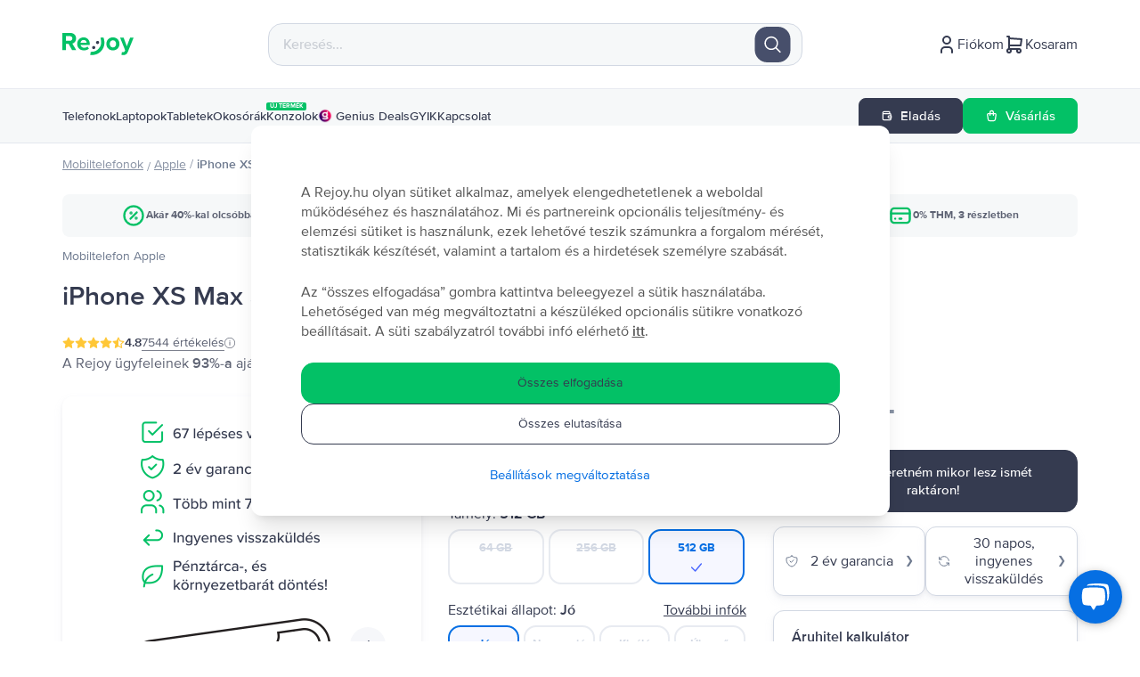

--- FILE ---
content_type: text/html; charset=utf-8
request_url: https://rejoy.hu/shop/apple/mobiltelefon-apple-iphone-xs-max-512gb-silver/171/
body_size: 187787
content:
<!DOCTYPE html><html lang="hu"><head><meta charSet="utf-8"/><meta name="viewport" content="width=device-width"/><meta property="og:image" content="https://cdn.flip.ro/website/hu/flip-logo-1-hu.png"/><link rel="preconnect" href="https://googleads.g.doubleclick.net"/><link rel="preconnect" href="https://td.doubleclick.net"/><link rel="preconnect" href="https://static-tracking.klaviyo.com"/><link rel="preconnect" href="https://static.klaviyo.com"/><link rel="preconnect" href="https://www.google.com"/><link rel="preconnect" href="https://www.googletagmanager.com"/><link rel="preconnect" href="https://www.youtube.com"/><link rel="preconnect" href="https://tags.creativecdn.com"/><link rel="apple-touch-icon-precomposed" href="https://cdn.flip.ro/website/apple-touch-icon-hu.png?ver=5"/><link rel="apple-touch-icon" href="https://cdn.flip.ro/website/apple-touch-icon-hu.png?ver=5"/><link rel="apple-touch-icon" sizes="180x180" href="https://cdn.flip.ro/website/apple-touch-icon-hu.png?ver=5"/><link rel="icon" type="image/png" sizes="32x32" href="https://cdn.flip.ro/website/favicon-32x32-hu.png?ver=5"/><link rel="icon" type="image/png" sizes="16x16" href="https://cdn.flip.ro/website/favicon-16x16-hu.png?ver=5"/><link rel="mask-icon" color="#03c166" href="https://cdn.flip.ro/website/safari-pinned-tab-hu.svg"/><link rel="shortcut icon" href="[data-uri]"/><script type="text/javascript" src="https://load.fomo.com/api/v1/5EAgMYN7azW8CNpqkpp7Ww/load.js" async=""></script><title>Apple iPhone XS Max, Silver, 512 GB - már 97.990  Ft-tól</title><meta property="og:title" content="Apple iPhone XS Max, Silver, 512 GB - már 97.990  Ft-tól"/><meta property="og:description" content="Apple iPhone XS Max, Silver, 512 GB - profik által ellenőrzött és felújított. Több mint 7544 pozitív vélemény.  ✅ 2 év garancia ✅ Szállítás 1-2 napon belül ✅ 30 napos visszavásárlás"/><meta name="description" content="Apple iPhone XS Max, Silver, 512 GB - profik által ellenőrzött és felújított. Több mint 7544 pozitív vélemény.  ✅ 2 év garancia ✅ Szállítás 1-2 napon belül ✅ 30 napos visszavásárlás"/><link content="" href="https://rejoy.hu/shop/apple/mobiltelefon-apple-iphone-xs-max-512gb-silver/171/" rel="canonical"/><link content="https://rejoy.hu/shop/apple/mobiltelefon-apple-iphone-xs-max-512gb-silver/171/" property="og:url" data-hid="ogurl"/><link content="" href="https://flip.bg/magazin/apple/mobilen-telefon-apple-iphone-xs-max-512gb-silver/171/" rel="alternate" hrefLang="bg-bg"/><link content="" href="https://rejoy.hu/shop/apple/mobiltelefon-apple-iphone-xs-max-512gb-silver/171/" rel="alternate" hrefLang="hu-hu"/><link content="" href="https://flip.ro/magazin/apple/telefon-mobil-apple-iphone-xs-max-512gb-silver/171/" rel="alternate" hrefLang="ro-ro"/><link content="" href="https://flip.gr/shop/apple/kinito-apple-iphone-xs-max-512gb-silver/171/" rel="alternate" hrefLang="el-el"/><script src="https://assets.oney.io/build/loader.min.js?t=1709646993837" async=""></script><script type="application/ld+json">{"@context":"https://schema.org/","@type":"Product","name":"Apple iPhone XS Max, Silver, 512 GB, Jó","image":"https://cdn.flip.ro/device-images/apple_iphone-xs-max_silver_sell_mip@_320.jpg","description":"<p>Tetszenek az iPhone telefonok és felkeltette az érdeklődésedet az iPhone XS Max? Ha szeretnél többet megtudni erről a modellről, a legjobb helyen jársz!</p><p>A Rejoy kínálatában az iPhone telefonok akár 40%-kal olcsóbbak az új készülékeknél, így az iPhone XS Max ára is rendkívül szimpatikus lesz a számodra. Ha a Rejoy.hu-ról rendelsz, akár 12 részletben is törleszthetsz, így egyszerűen és olcsón juthatsz hozzá kedvenc mobilodhoz!</p><p>De térjünk vissza az iPhone XS Max-ra. Itt van minden, ami érdekelhet!</p><picture><source srcset=\"https://cdn.flip.ro/payload-uploads/descriptions/production/leiras_mobiltelefon_apple_iphone_xs_max_1_1e286ded35-175x175.jpg\" media=\"(max-width: 175px)\" type=\"image/jpeg\" /><source srcset=\"https://cdn.flip.ro/payload-uploads/descriptions/production/leiras_mobiltelefon_apple_iphone_xs_max_1_1e286ded35-480x360.jpg\" media=\"(max-width: 480px)\" type=\"image/jpeg\" /><source srcset=\"https://cdn.flip.ro/payload-uploads/descriptions/production/leiras_mobiltelefon_apple_iphone_xs_max_1_1e286ded35-768x576.jpg\" media=\"(max-width: 768px)\" type=\"image/jpeg\" /><img src=\"https://cdn.flip.ro/payload-uploads/descriptions/production/leiras_mobiltelefon_apple_iphone_xs_max_1_1e286ded35.jpg\" alt=\"Image\" /></picture><h2>Az iPhone XS Max-ról röviden</h2><p>Ha az iPhone telefonok rajongója vagy, de még nem ismered ezt a modellt jobb, ha tudod, hogy az iPhone XS Max izgalmas újdonságokat tartogat számodra. Már az első pillanattól kezdve csodálatos érzés lesz a kezedben tartani ezt a páratlan készüléket.</p><p>Az egyedülálló dizájn és a rendkívüli gyorsaság mellett az iPhone telefon lenyűgöző akkumulátor kapacitásától és a nagy felbontású kameráktól is el leszel ragadtatva.</p><picture><source srcset=\"https://cdn.flip.ro/payload-uploads/descriptions/production/leiras_mobiltelefon_apple_iphone_xs_max_8_1926d80495-175x175.jpg\" media=\"(max-width: 175px)\" type=\"image/jpeg\" /><source srcset=\"https://cdn.flip.ro/payload-uploads/descriptions/production/leiras_mobiltelefon_apple_iphone_xs_max_8_1926d80495-480x320.jpg\" media=\"(max-width: 480px)\" type=\"image/jpeg\" /><source srcset=\"https://cdn.flip.ro/payload-uploads/descriptions/production/leiras_mobiltelefon_apple_iphone_xs_max_8_1926d80495-768x512.jpg\" media=\"(max-width: 768px)\" type=\"image/jpeg\" /><img src=\"https://cdn.flip.ro/payload-uploads/descriptions/production/leiras_mobiltelefon_apple_iphone_xs_max_8_1926d80495.jpg\" alt=\"Image\" /></picture><p>Ha iPhone XS Max telefont szeretnél, ezek a specifikációk mindenképp érdekesek lesznek a számodra:</p><ul class=\"bullet\"><li value=1>Kijelző: 6,5 hüvelyk HDR10</li><li value=2>Hatmagos processzor (2x2,5 GHz Vortex + 4x1,6 GHz Tempest)</li><li value=3>Memória: 64 GB 4 GB RAM, 256 GB 4 GB RAM vagy 512 GB 4 GB RAM</li><li value=4>Akkumulátor: Li-Ion 3174 mAh, nem eltávolítható, gyorstöltés 15 W</li><li value=5>2db hátlapi kamera (széleslátószögű és telefotó, 12 MP) és 1 db előlapi kamera (7 MP)</li><li value=6>Videó: 4K 24/30/60 fps vagy 1080p 30/60/120/240 fps</li></ul><picture><source srcset=\"https://cdn.flip.ro/payload-uploads/descriptions/production/leiras_mobiltelefon_apple_iphone_xs_max_4_21004d9d20-175x175.jpg\" media=\"(max-width: 175px)\" type=\"image/jpeg\" /><source srcset=\"https://cdn.flip.ro/payload-uploads/descriptions/production/leiras_mobiltelefon_apple_iphone_xs_max_4_21004d9d20-480x320.jpg\" media=\"(max-width: 480px)\" type=\"image/jpeg\" /><source srcset=\"https://cdn.flip.ro/payload-uploads/descriptions/production/leiras_mobiltelefon_apple_iphone_xs_max_4_21004d9d20-768x512.jpg\" media=\"(max-width: 768px)\" type=\"image/jpeg\" /><img src=\"https://cdn.flip.ro/payload-uploads/descriptions/production/leiras_mobiltelefon_apple_iphone_xs_max_4_21004d9d20.jpg\" alt=\"Image\" /></picture><p>Lássuk, mit érdemes még tudni az iPhone XS Max-ról!</p><h2>iPhone XS Max – megjelenés és látványvilág</h2><p>Az Apple a legnépszerűbb színeket alkalmazta az iPhone XS Max házához. A gyártó egy igazán klasszikus színpalettát választott ehhez a termékcsaládhoz, ezért úgy gondoljuk, hogy neked is tetszeni fog.</p><p>Az iPhone XS Max három színben választható: iPhone XS Max Space Grey (szürke), iPhone XS Max Silver (ezüst) és iPhone XS Max Gold (arany).</p><picture><source srcset=\"https://cdn.flip.ro/payload-uploads/descriptions/production/leiras_mobiltelefon_apple_iphone_xs_max_2_dbec3c4a5c-175x175.jpg\" media=\"(max-width: 175px)\" type=\"image/jpeg\" /><source srcset=\"https://cdn.flip.ro/payload-uploads/descriptions/production/leiras_mobiltelefon_apple_iphone_xs_max_2_dbec3c4a5c-480x360.jpg\" media=\"(max-width: 480px)\" type=\"image/jpeg\" /><source srcset=\"https://cdn.flip.ro/payload-uploads/descriptions/production/leiras_mobiltelefon_apple_iphone_xs_max_2_dbec3c4a5c-768x577.jpg\" media=\"(max-width: 768px)\" type=\"image/jpeg\" /><img src=\"https://cdn.flip.ro/payload-uploads/descriptions/production/leiras_mobiltelefon_apple_iphone_xs_max_2_dbec3c4a5c.jpg\" alt=\"Image\" /></picture><p>Az iPhone XS Max már ránézésre is egy prémium termék benyomását kelti, amit az iPhone telefon hátulján elhelyezkedő kamerák csak tovább fokoznak.</p><p>Az iPhone XS Max speciális lightning töltőnyílással rendelkezik amit kifejezetten az iPhone telefonok esetében használnak.</p><h2>iPhone XS Max – kamerák és képek</h2><p>Az Apple iPhone XS Max hátlapján egy széles látószögű (12 MP) és egy teleobjektív (12 MP) kapott helyet. A két nagy felbontású kamera lehetővé teszi, hogy akár gyengébb fényben is kitűnő felvételeket készíthess. Az előlapi kamera (7 MP) segítségével pedig biztosan jól fogsz kinézni minden szelfin!</p><picture><source srcset=\"https://cdn.flip.ro/payload-uploads/descriptions/production/leiras_mobiltelefon_apple_iphone_xs_max_3_48f0d420dd-175x175.jpg\" media=\"(max-width: 175px)\" type=\"image/jpeg\" /><source srcset=\"https://cdn.flip.ro/payload-uploads/descriptions/production/leiras_mobiltelefon_apple_iphone_xs_max_3_48f0d420dd-480x320.jpg\" media=\"(max-width: 480px)\" type=\"image/jpeg\" /><source srcset=\"https://cdn.flip.ro/payload-uploads/descriptions/production/leiras_mobiltelefon_apple_iphone_xs_max_3_48f0d420dd-768x512.jpg\" media=\"(max-width: 768px)\" type=\"image/jpeg\" /><img src=\"https://cdn.flip.ro/payload-uploads/descriptions/production/leiras_mobiltelefon_apple_iphone_xs_max_3_48f0d420dd.jpg\" alt=\"Image\" /></picture><p>Az iPhone XS Max színvonalas kameráival éjszaka is kiváló minőségű fényképeket és videókat készíthetsz, így ez az iPhone telefon méltó versenytársa az újabb szériáknak. Az iPhone XS Max és az újabb és nagyobb teljesítményű iPhone 11 széria készülékeinek képminősége között alig van különbség. Ha ezt a készüléket választod, rengeteg pénzt spórolhatsz meg, amit szuper kiegészítőkre vagy tartozékokra költhetsz.</p><picture><source srcset=\"https://cdn.flip.ro/payload-uploads/descriptions/production/leiras_mobiltelefon_apple_iphone_xs_max_17_0a3b7188e4-175x175.jpg\" media=\"(max-width: 175px)\" type=\"image/jpeg\" /><source srcset=\"https://cdn.flip.ro/payload-uploads/descriptions/production/leiras_mobiltelefon_apple_iphone_xs_max_17_0a3b7188e4-480x320.jpg\" media=\"(max-width: 480px)\" type=\"image/jpeg\" /><source srcset=\"https://cdn.flip.ro/payload-uploads/descriptions/production/leiras_mobiltelefon_apple_iphone_xs_max_17_0a3b7188e4-768x512.jpg\" media=\"(max-width: 768px)\" type=\"image/jpeg\" /><img src=\"https://cdn.flip.ro/payload-uploads/descriptions/production/leiras_mobiltelefon_apple_iphone_xs_max_17_0a3b7188e4.jpg\" alt=\"Image\" /></picture><p>Az iPhone XS Max kamerájával 4K-ban, 24 fps-sel videózhatsz, ami lehetővé teszi, hogy szabad kézzel is olyan rázkódásmentes felvételeket készíts, mintha gimbal-t használnál.</p><picture><source srcset=\"https://cdn.flip.ro/payload-uploads/descriptions/production/leiras_mobiltelefon_apple_iphonexs_max_5_e61a7a8953-175x175.jpg\" media=\"(max-width: 175px)\" type=\"image/jpeg\" /><source srcset=\"https://cdn.flip.ro/payload-uploads/descriptions/production/leiras_mobiltelefon_apple_iphonexs_max_5_e61a7a8953-480x273.jpg\" media=\"(max-width: 480px)\" type=\"image/jpeg\" /><source srcset=\"https://cdn.flip.ro/payload-uploads/descriptions/production/leiras_mobiltelefon_apple_iphonexs_max_5_e61a7a8953-768x437.jpg\" media=\"(max-width: 768px)\" type=\"image/jpeg\" /><img src=\"https://cdn.flip.ro/payload-uploads/descriptions/production/leiras_mobiltelefon_apple_iphonexs_max_5_e61a7a8953.jpg\" alt=\"Image\" /></picture><p>Legyen szó fényképekről vagy videókról, az iPhone XS Max-szal készített képek színegyensúlya és kontrasztja egészen biztosan levesz majd a lábadról.</p><picture><source srcset=\"https://cdn.flip.ro/payload-uploads/descriptions/production/leiras_mobiltelefon_apple_iphone_xs_max_18_3a08d73391-175x175.jpg\" media=\"(max-width: 175px)\" type=\"image/jpeg\" /><source srcset=\"https://cdn.flip.ro/payload-uploads/descriptions/production/leiras_mobiltelefon_apple_iphone_xs_max_18_3a08d73391-480x320.jpg\" media=\"(max-width: 480px)\" type=\"image/jpeg\" /><source srcset=\"https://cdn.flip.ro/payload-uploads/descriptions/production/leiras_mobiltelefon_apple_iphone_xs_max_18_3a08d73391-768x512.jpg\" media=\"(max-width: 768px)\" type=\"image/jpeg\" /><img src=\"https://cdn.flip.ro/payload-uploads/descriptions/production/leiras_mobiltelefon_apple_iphone_xs_max_18_3a08d73391.jpg\" alt=\"Image\" /></picture><h2>iPhone XS Max – kijelző</h2><p>Az iPhone XS Max mérete igen figyelemreméltó: ahogy már fent írtuk, a telefon kijelzője 6,5 hüvelykes, Super Retina OLED, HDR10. 1242 x 2688 pixel felbontásával ez az iPhone telefon kielégíti a felhasználók igényeit.</p><picture><source srcset=\"https://cdn.flip.ro/payload-uploads/descriptions/production/leiras_mobiltelefon_apple_iphone_xs_max_12_1b6625ac1d-175x175.jpg\" media=\"(max-width: 175px)\" type=\"image/jpeg\" /><source srcset=\"https://cdn.flip.ro/payload-uploads/descriptions/production/leiras_mobiltelefon_apple_iphone_xs_max_12_1b6625ac1d-480x320.jpg\" media=\"(max-width: 480px)\" type=\"image/jpeg\" /><source srcset=\"https://cdn.flip.ro/payload-uploads/descriptions/production/leiras_mobiltelefon_apple_iphone_xs_max_12_1b6625ac1d-768x512.jpg\" media=\"(max-width: 768px)\" type=\"image/jpeg\" /><img src=\"https://cdn.flip.ro/payload-uploads/descriptions/production/leiras_mobiltelefon_apple_iphone_xs_max_12_1b6625ac1d.jpg\" alt=\"Image\" /></picture><h2>iPhone XS Max – akkumulátor</h2><p>Az iPhone XS Max 3174 mAh kapacitású akkumulátora bőven elég lesz ahhoz, hogy egész napra elfelejtsd a töltőt! Azt is érdemes tudnod, hogy a telefon 15 W-on a gyorstöltést, emellett a vezeték nélküli töltést is támogatja.</p><picture><source srcset=\"https://cdn.flip.ro/payload-uploads/descriptions/production/leiras_mobiltelefon_apple_iphone_xs_max_16_739e723e0e-175x175.jpg\" media=\"(max-width: 175px)\" type=\"image/jpeg\" /><source srcset=\"https://cdn.flip.ro/payload-uploads/descriptions/production/leiras_mobiltelefon_apple_iphone_xs_max_16_739e723e0e-480x317.jpg\" media=\"(max-width: 480px)\" type=\"image/jpeg\" /><source srcset=\"https://cdn.flip.ro/payload-uploads/descriptions/production/leiras_mobiltelefon_apple_iphone_xs_max_16_739e723e0e-768x507.jpg\" media=\"(max-width: 768px)\" type=\"image/jpeg\" /><img src=\"https://cdn.flip.ro/payload-uploads/descriptions/production/leiras_mobiltelefon_apple_iphone_xs_max_16_739e723e0e.jpg\" alt=\"Image\" /></picture><h2>iPhone XS Max – belső memória és tárhely</h2><p>Az iPhone XS Max memória tekintetében három opciót kínál: iPhone XS Max 64GB<strong> </strong>4GB RAM, iPhone XS Max 256GB 4GB RAM és iPhone XS Max 512GB 4GB RAM.</p><p>Az iPhone XS Max 128GB változatban nem elérhető.</p><picture><source srcset=\"https://cdn.flip.ro/payload-uploads/descriptions/production/leiras_mobiltelefon_apple_iphone_xs_max_14_4aa12e263a-175x175.jpg\" media=\"(max-width: 175px)\" type=\"image/jpeg\" /><source srcset=\"https://cdn.flip.ro/payload-uploads/descriptions/production/leiras_mobiltelefon_apple_iphone_xs_max_14_4aa12e263a-480x315.jpg\" media=\"(max-width: 480px)\" type=\"image/jpeg\" /><source srcset=\"https://cdn.flip.ro/payload-uploads/descriptions/production/leiras_mobiltelefon_apple_iphone_xs_max_14_4aa12e263a-768x505.jpg\" media=\"(max-width: 768px)\" type=\"image/jpeg\" /><img src=\"https://cdn.flip.ro/payload-uploads/descriptions/production/leiras_mobiltelefon_apple_iphone_xs_max_14_4aa12e263a.jpg\" alt=\"Image\" /></picture><p>Ha az iPhone telefonok rajongója vagy, akkor valószínűleg már tudod, hogy az iPhone-ok belső tárhelye nem bővíthető. Ha nem lenne elegendő a telefon belső memóriája a számodra, kiváló kompromisszum az iCloud, ahol biztonságban tudhatod a fotóidat, videóidat, zenéidet vagy a fontos dokumentumokat.</p><h2>iPhone XS Max – processzor</h2><p>Az iPhone XS Max-on letesztelheted az Apple A12 Bionic chipet (7 nm), aminek köszönhetően ez a modell a korábbi iPhone telefon készülékeknél sokkal gyorsabban reagál a parancsokra.</p><picture><source srcset=\"https://cdn.flip.ro/payload-uploads/descriptions/production/leiras_mobiltelefon_apple_iphone_xs_max_10_7703b7f1d5-175x175.jpg\" media=\"(max-width: 175px)\" type=\"image/jpeg\" /><source srcset=\"https://cdn.flip.ro/payload-uploads/descriptions/production/leiras_mobiltelefon_apple_iphone_xs_max_10_7703b7f1d5-480x240.jpg\" media=\"(max-width: 480px)\" type=\"image/jpeg\" /><source srcset=\"https://cdn.flip.ro/payload-uploads/descriptions/production/leiras_mobiltelefon_apple_iphone_xs_max_10_7703b7f1d5-768x384.jpg\" media=\"(max-width: 768px)\" type=\"image/jpeg\" /><img src=\"https://cdn.flip.ro/payload-uploads/descriptions/production/leiras_mobiltelefon_apple_iphone_xs_max_10_7703b7f1d5.jpg\" alt=\"Image\" /></picture><p>Az iOS 12 operációs rendszerrel az iPhone telefonok hibátlanul végrehajtják a parancsokat. Ez a gyorsaság és pontosság, biztosan megfelel az elvárásaidnak. Az iPhone XS Max a legfrissebb iOS verzióra is frissíthető.</p><h2>iPhone XS Max – biztonság és feloldás</h2><p>Egy iPhone XS Max biztonságossága aligha kérdőjelezhető meg. Ha beállítod az arcfelismerő funkciót, szinte lehetetlen lesz feltörni a telefont. Természetesen továbbra is van lehetőség a PIN kóddal történő zárolásra, amelyet a készülék feloldásához minden alkalommal meg kell adnod.</p><picture><source srcset=\"https://cdn.flip.ro/payload-uploads/descriptions/production/leiras_mobiltelefon_apple_iphone_xs_max_11_b22180b171-175x175.jpg\" media=\"(max-width: 175px)\" type=\"image/jpeg\" /><source srcset=\"https://cdn.flip.ro/payload-uploads/descriptions/production/leiras_mobiltelefon_apple_iphone_xs_max_11_b22180b171-480x320.jpg\" media=\"(max-width: 480px)\" type=\"image/jpeg\" /><source srcset=\"https://cdn.flip.ro/payload-uploads/descriptions/production/leiras_mobiltelefon_apple_iphone_xs_max_11_b22180b171-768x512.jpg\" media=\"(max-width: 768px)\" type=\"image/jpeg\" /><img src=\"https://cdn.flip.ro/payload-uploads/descriptions/production/leiras_mobiltelefon_apple_iphone_xs_max_11_b22180b171.jpg\" alt=\"Image\" /></picture><h2><strong>Gyakran előforduló kérdések az iPhone XS Max</strong> <strong>telefonnal kapcsolatban</strong></h2><h2>1. Milyen típusú SIM-kártyával működik az iPhone XS Max?</h2><p>A Rejoy.hu oldalon minden egyes telefonmodell hálózatfüggetlenül használható. Ha van bármilyen szolgáltatótól meglévő és kompatibilis SIM-kártyád, akkor a SIM-tű segítségével kinyithatod a SIM-tálcát, majd belehelyezheted a SIM-kártyádat.</p><picture><source srcset=\"https://cdn.flip.ro/payload-uploads/descriptions/production/leiras_mobiltelefon_apple_iphone_xs_max_6_8374f6d493-175x175.jpg\" media=\"(max-width: 175px)\" type=\"image/jpeg\" /><source srcset=\"https://cdn.flip.ro/payload-uploads/descriptions/production/leiras_mobiltelefon_apple_iphone_xs_max_6_8374f6d493-480x320.jpg\" media=\"(max-width: 480px)\" type=\"image/jpeg\" /><source srcset=\"https://cdn.flip.ro/payload-uploads/descriptions/production/leiras_mobiltelefon_apple_iphone_xs_max_6_8374f6d493-768x512.jpg\" media=\"(max-width: 768px)\" type=\"image/jpeg\" /><img src=\"https://cdn.flip.ro/payload-uploads/descriptions/production/leiras_mobiltelefon_apple_iphone_xs_max_6_8374f6d493.jpg\" alt=\"Image\" /></picture><h2>2. Az iPhone XS Max dobozában van töltő?</h2><p>Az iPhone XS Max dobozába csak akkor csomagolunk töltőt, ha a Rejoy.hu-n történő rendelés leadása előtt a kiválasztott töltőt a kosárba helyezted.</p><picture><source srcset=\"https://cdn.flip.ro/payload-uploads/descriptions/production/leiras_mobiltelefon_apple_iphone_xs_max_19_641fac761e-175x175.jpg\" media=\"(max-width: 175px)\" type=\"image/jpeg\" /><source srcset=\"https://cdn.flip.ro/payload-uploads/descriptions/production/leiras_mobiltelefon_apple_iphone_xs_max_19_641fac761e-480x320.jpg\" media=\"(max-width: 480px)\" type=\"image/jpeg\" /><source srcset=\"https://cdn.flip.ro/payload-uploads/descriptions/production/leiras_mobiltelefon_apple_iphone_xs_max_19_641fac761e-768x512.jpg\" media=\"(max-width: 768px)\" type=\"image/jpeg\" /><img src=\"https://cdn.flip.ro/payload-uploads/descriptions/production/leiras_mobiltelefon_apple_iphone_xs_max_19_641fac761e.jpg\" alt=\"Image\" /></picture><h2>3. Mennyi ideig bírja az iPhone XS Max akkumulátora?</h2><p>Valójában attól függ, hogyan használod a telefont. Bár az Apple garantálja a 12 órás akkumulátor kapacitást, azonban, ha rendszeresen szoktál játszani a telefonon, vagy ha sok videós tartalmat fogyasztasz, akkor az akkumulátor valószínűleg sokkal gyorsabban merül, mintha másra használod ugyanazt a modellt (hívások, üzenetek, közösségi média stb.).</p><p>A Rejoy-nál kizárólag jó állapotú akkumulátorral rendelkező készüléket vásárolhatsz. Ha a telefon teljesítménye 85% alá csökken, kicseréljük az akkumulátort. 2022-ben a Rejoy-nál kapható telefonok akkumulátor állapota átlagosan 95%.</p><picture><source srcset=\"https://cdn.flip.ro/payload-uploads/descriptions/production/leiras_mobiltelefon_apple_iphone_xs_max_13_17af5dc96c-175x175.jpg\" media=\"(max-width: 175px)\" type=\"image/jpeg\" /><source srcset=\"https://cdn.flip.ro/payload-uploads/descriptions/production/leiras_mobiltelefon_apple_iphone_xs_max_13_17af5dc96c-480x320.jpg\" media=\"(max-width: 480px)\" type=\"image/jpeg\" /><source srcset=\"https://cdn.flip.ro/payload-uploads/descriptions/production/leiras_mobiltelefon_apple_iphone_xs_max_13_17af5dc96c-768x512.jpg\" media=\"(max-width: 768px)\" type=\"image/jpeg\" /><img src=\"https://cdn.flip.ro/payload-uploads/descriptions/production/leiras_mobiltelefon_apple_iphone_xs_max_13_17af5dc96c.jpg\" alt=\"Image\" /></picture><h2>4. Az iPhone XS Max rendelkezik eSIM-kártyával?</h2><p>Az iPhone tizedik generációja már nem teszi lehetővé több fizikai SIM-kártya használatát, azonban cserébe az Apple eSIM-kártyával látja el az újabb iPhone telefon modelleket, így az iPhone XS Max is rendelkezik eSIM-kártyával.</p><picture><source srcset=\"https://cdn.flip.ro/payload-uploads/descriptions/production/leiras_mobiltelefon_apple_iphone_xs_max_15_29b9c5297d-175x175.jpg\" media=\"(max-width: 175px)\" type=\"image/jpeg\" /><source srcset=\"https://cdn.flip.ro/payload-uploads/descriptions/production/leiras_mobiltelefon_apple_iphone_xs_max_15_29b9c5297d-480x320.jpg\" media=\"(max-width: 480px)\" type=\"image/jpeg\" /><source srcset=\"https://cdn.flip.ro/payload-uploads/descriptions/production/leiras_mobiltelefon_apple_iphone_xs_max_15_29b9c5297d-768x512.jpg\" media=\"(max-width: 768px)\" type=\"image/jpeg\" /><img src=\"https://cdn.flip.ro/payload-uploads/descriptions/production/leiras_mobiltelefon_apple_iphone_xs_max_15_29b9c5297d.jpg\" alt=\"Image\" /></picture><h2>5. iPhone XS Max 64 GB-tal vagy iPhone XS Max 256 GB-tal? Melyik a jobb?</h2><p>Minden a belső tárhely igényedtől függ, így erre a kérdésre nincs egyértelmű válasz. Figyelembe véve a több és a kevesebb tárhellyel rendelkező verzió közötti árkülönbséget, azt javasoljuk, hogy a nagyobb memóriával rendelkező modellt válaszd.</p><h2>6. Támogatja a vezeték nélküli töltést az iPhone XS Max?</h2><p>Igen, az iPhone XS Max támogatja a vezeték nélküli töltést, illetve a gyorstöltést is.</p><picture><source srcset=\"https://cdn.flip.ro/payload-uploads/descriptions/production/leiras_mobiltelefon_apple_iphone_xs_max_9_397e4444ea-175x175.jpg\" media=\"(max-width: 175px)\" type=\"image/jpeg\" /><source srcset=\"https://cdn.flip.ro/payload-uploads/descriptions/production/leiras_mobiltelefon_apple_iphone_xs_max_9_397e4444ea-480x360.jpg\" media=\"(max-width: 480px)\" type=\"image/jpeg\" /><source srcset=\"https://cdn.flip.ro/payload-uploads/descriptions/production/leiras_mobiltelefon_apple_iphone_xs_max_9_397e4444ea-768x576.jpg\" media=\"(max-width: 768px)\" type=\"image/jpeg\" /><img src=\"https://cdn.flip.ro/payload-uploads/descriptions/production/leiras_mobiltelefon_apple_iphone_xs_max_9_397e4444ea.jpg\" alt=\"Image\" /></picture><p> </p><p>A Rejoy.hu ajánlatai rendkívül vonzóak, mert kedvező áron juthatsz iPhone telefonok régi és új modelljeihez.</p><p>Válaszd ki az igényeidnek megfelelő telefont, és rendeld meg, amíg még készleten van! Siess, mert a jó ajánlatokat elkapkodják, mire azt mondod, hogy Rejoy!</p>","sku":22338,"color":"Silver","mpn":"","brand":{"@type":"Brand","name":"Apple"},"additionalProperty":[{"@type":"PropertyValue","name":"Memory","unitCode":"E34","unitText":"GB","value":"512 GB"},{"@type":"PropertyValue","name":"RAM","unitCode":"E34","unitText":"GB","value":""}],"offers":{"@type":"Offer","url":"https://flip.ro/shop/apple/mobiltelefon-apple-iphone-xs-max-512gb-silver/171/?shape=Jó","priceCurrency":"HUF","price":97990,"priceValidUntil":"","itemCondition":"https://schema.org/UsedCondition","availability":"https://schema.org/OutOfStock","seller":{"@type":"Organization","name":"FLIP TECHNOLOGIES SRL"},"shippingDetails":{"@type":"OfferShippingDetails","shippingRate":{"@type":"MonetaryAmount","value":0,"currency":"HUF"},"shippingDestination":{"@type":"DefinedRegion","addressCountry":"HU"},"deliveryTime":{"@type":"ShippingDeliveryTime","handlingTime":{"@type":"QuantitativeValue","minValue":0,"maxValue":1,"unitCode":"d"},"transitTime":{"@type":"QuantitativeValue","minValue":1,"maxValue":5,"unitCode":"d"},"cutOffTime":"22:00-08:00","businessDays":{"@type":"OpeningHoursSpecification","dayOfWeek":["https://schema.org/Monday","https://schema.org/Tuesday","https://schema.org/Wednesday","https://schema.org/Thursday","https://schema.org/Friday"]}}}},"review":[{"@type":"Review","reviewRating":{"@type":"Rating","ratingValue":5,"bestRating":5,"worstRating":1},"author":{"@type":"Person","name":"Szeleczki Tibor "}},{"@type":"Review","reviewRating":{"@type":"Rating","ratingValue":5,"bestRating":5,"worstRating":1},"author":{"@type":"Person","name":"Dr. Péterfai Dávid"}},{"@type":"Review","reviewRating":{"@type":"Rating","ratingValue":5,"bestRating":5,"worstRating":1},"author":{"@type":"Person","name":"Vörös Robin"}},{"@type":"Review","reviewRating":{"@type":"Rating","ratingValue":5,"bestRating":5,"worstRating":1},"author":{"@type":"Person","name":"Gábor"}},{"@type":"Review","reviewRating":{"@type":"Rating","ratingValue":5,"bestRating":5,"worstRating":1},"author":{"@type":"Person","name":"Ataki"}}],"aggregateRating":{"@type":"AggregateRating","ratingValue":"4.8","reviewCount":93}}</script><script type="application/ld+json">{"@context":"https://schema.org","@type":"BreadcrumbList","itemListElement":[{"@type":"ListItem","position":1,"item":{"@id":"https://flip.ro/shop/?category=laptop","name":"laptop"}},{"@type":"ListItem","position":2,"item":{"@id":"https://flip.ro/shop/apple","name":"Apple"}},{"@type":"ListItem","position":3,"item":{"@id":"https://flip.ro/shop/apple/mobiltelefon-apple-iphone-xs-max-512gb-silver/171/?shape=Jó","name":"iPhone XS Max"}}]}</script><meta name="next-head-count" content="32"/><script>
          window.dataLayer = window.dataLayer || []
          window.dataLayer.push({
          originalLocation: document.location.protocol + '//' +
          document.location.hostname +
          document.location.pathname +
          document.location.search
        })
          </script><script type="text/javascript">window.NREUM||(NREUM={});NREUM.info = {"agent":"","beacon":"bam.eu01.nr-data.net","errorBeacon":"bam.eu01.nr-data.net","licenseKey":"NRJS-149271692b44ab1d842","applicationID":"485311099","agentToken":null,"applicationTime":260.530074,"transactionName":"MhBSZQoZDUUDAERfWgtaZ1QaPhFXDwZHWUcOIEJYVzYGThYJQxlyICEfHiMbAkIHBF9ETDhaa1MKGQ1SP0xrW1oBEFxsVyMTRA0HRVVBLBFt","queueTime":0,"ttGuid":"bd18f03a99b41c06"}; (window.NREUM||(NREUM={})).init={privacy:{cookies_enabled:true},ajax:{deny_list:["*"]},feature_flags:["soft_nav"],browser_consent_mode:{enabled:false}};(window.NREUM||(NREUM={})).loader_config={licenseKey:"NRJS-149271692b44ab1d842",applicationID:"485311099",browserID:"538658993"};;/*! For license information please see nr-loader-rum-1.306.0.min.js.LICENSE.txt */
(()=>{var e,t,r={122:(e,t,r)=>{"use strict";r.d(t,{a:()=>i});var n=r(944);function i(e,t){try{if(!e||"object"!=typeof e)return(0,n.R)(3);if(!t||"object"!=typeof t)return(0,n.R)(4);const r=Object.create(Object.getPrototypeOf(t),Object.getOwnPropertyDescriptors(t)),a=0===Object.keys(r).length?e:r;for(let o in a)if(void 0!==e[o])try{if(null===e[o]){r[o]=null;continue}Array.isArray(e[o])&&Array.isArray(t[o])?r[o]=Array.from(new Set([...e[o],...t[o]])):"object"==typeof e[o]&&"object"==typeof t[o]?r[o]=i(e[o],t[o]):r[o]=e[o]}catch(e){r[o]||(0,n.R)(1,e)}return r}catch(e){(0,n.R)(2,e)}}},154:(e,t,r)=>{"use strict";r.d(t,{OF:()=>c,RI:()=>i,WN:()=>u,bv:()=>a,eN:()=>l,gm:()=>o,mw:()=>s,sb:()=>d});var n=r(863);const i="undefined"!=typeof window&&!!window.document,a="undefined"!=typeof WorkerGlobalScope&&("undefined"!=typeof self&&self instanceof WorkerGlobalScope&&self.navigator instanceof WorkerNavigator||"undefined"!=typeof globalThis&&globalThis instanceof WorkerGlobalScope&&globalThis.navigator instanceof WorkerNavigator),o=i?window:"undefined"!=typeof WorkerGlobalScope&&("undefined"!=typeof self&&self instanceof WorkerGlobalScope&&self||"undefined"!=typeof globalThis&&globalThis instanceof WorkerGlobalScope&&globalThis),s=Boolean("hidden"===o?.document?.visibilityState),c=/iPad|iPhone|iPod/.test(o.navigator?.userAgent),d=c&&"undefined"==typeof SharedWorker,u=((()=>{const e=o.navigator?.userAgent?.match(/Firefox[/\s](\d+\.\d+)/);Array.isArray(e)&&e.length>=2&&e[1]})(),Date.now()-(0,n.t)()),l=()=>"undefined"!=typeof PerformanceNavigationTiming&&o?.performance?.getEntriesByType("navigation")?.[0]?.responseStart},163:(e,t,r)=>{"use strict";r.d(t,{j:()=>E});var n=r(384),i=r(741);var a=r(555);r(860).K7.genericEvents;const o="experimental.resources",s="register",c=e=>{if(!e||"string"!=typeof e)return!1;try{document.createDocumentFragment().querySelector(e)}catch{return!1}return!0};var d=r(614),u=r(944),l=r(122);const f="[data-nr-mask]",g=e=>(0,l.a)(e,(()=>{const e={feature_flags:[],experimental:{allow_registered_children:!1,resources:!1},mask_selector:"*",block_selector:"[data-nr-block]",mask_input_options:{color:!1,date:!1,"datetime-local":!1,email:!1,month:!1,number:!1,range:!1,search:!1,tel:!1,text:!1,time:!1,url:!1,week:!1,textarea:!1,select:!1,password:!0}};return{ajax:{deny_list:void 0,block_internal:!0,enabled:!0,autoStart:!0},api:{get allow_registered_children(){return e.feature_flags.includes(s)||e.experimental.allow_registered_children},set allow_registered_children(t){e.experimental.allow_registered_children=t},duplicate_registered_data:!1},browser_consent_mode:{enabled:!1},distributed_tracing:{enabled:void 0,exclude_newrelic_header:void 0,cors_use_newrelic_header:void 0,cors_use_tracecontext_headers:void 0,allowed_origins:void 0},get feature_flags(){return e.feature_flags},set feature_flags(t){e.feature_flags=t},generic_events:{enabled:!0,autoStart:!0},harvest:{interval:30},jserrors:{enabled:!0,autoStart:!0},logging:{enabled:!0,autoStart:!0},metrics:{enabled:!0,autoStart:!0},obfuscate:void 0,page_action:{enabled:!0},page_view_event:{enabled:!0,autoStart:!0},page_view_timing:{enabled:!0,autoStart:!0},performance:{capture_marks:!1,capture_measures:!1,capture_detail:!0,resources:{get enabled(){return e.feature_flags.includes(o)||e.experimental.resources},set enabled(t){e.experimental.resources=t},asset_types:[],first_party_domains:[],ignore_newrelic:!0}},privacy:{cookies_enabled:!0},proxy:{assets:void 0,beacon:void 0},session:{expiresMs:d.wk,inactiveMs:d.BB},session_replay:{autoStart:!0,enabled:!1,preload:!1,sampling_rate:10,error_sampling_rate:100,collect_fonts:!1,inline_images:!1,fix_stylesheets:!0,mask_all_inputs:!0,get mask_text_selector(){return e.mask_selector},set mask_text_selector(t){c(t)?e.mask_selector="".concat(t,",").concat(f):""===t||null===t?e.mask_selector=f:(0,u.R)(5,t)},get block_class(){return"nr-block"},get ignore_class(){return"nr-ignore"},get mask_text_class(){return"nr-mask"},get block_selector(){return e.block_selector},set block_selector(t){c(t)?e.block_selector+=",".concat(t):""!==t&&(0,u.R)(6,t)},get mask_input_options(){return e.mask_input_options},set mask_input_options(t){t&&"object"==typeof t?e.mask_input_options={...t,password:!0}:(0,u.R)(7,t)}},session_trace:{enabled:!0,autoStart:!0},soft_navigations:{enabled:!0,autoStart:!0},spa:{enabled:!0,autoStart:!0},ssl:void 0,user_actions:{enabled:!0,elementAttributes:["id","className","tagName","type"]}}})());var p=r(154),m=r(324);let h=0;const v={buildEnv:m.F3,distMethod:m.Xs,version:m.xv,originTime:p.WN},b={consented:!1},y={appMetadata:{},get consented(){return this.session?.state?.consent||b.consented},set consented(e){b.consented=e},customTransaction:void 0,denyList:void 0,disabled:!1,harvester:void 0,isolatedBacklog:!1,isRecording:!1,loaderType:void 0,maxBytes:3e4,obfuscator:void 0,onerror:void 0,ptid:void 0,releaseIds:{},session:void 0,timeKeeper:void 0,registeredEntities:[],jsAttributesMetadata:{bytes:0},get harvestCount(){return++h}},_=e=>{const t=(0,l.a)(e,y),r=Object.keys(v).reduce((e,t)=>(e[t]={value:v[t],writable:!1,configurable:!0,enumerable:!0},e),{});return Object.defineProperties(t,r)};var w=r(701);const x=e=>{const t=e.startsWith("http");e+="/",r.p=t?e:"https://"+e};var S=r(836),k=r(241);const R={accountID:void 0,trustKey:void 0,agentID:void 0,licenseKey:void 0,applicationID:void 0,xpid:void 0},A=e=>(0,l.a)(e,R),T=new Set;function E(e,t={},r,o){let{init:s,info:c,loader_config:d,runtime:u={},exposed:l=!0}=t;if(!c){const e=(0,n.pV)();s=e.init,c=e.info,d=e.loader_config}e.init=g(s||{}),e.loader_config=A(d||{}),c.jsAttributes??={},p.bv&&(c.jsAttributes.isWorker=!0),e.info=(0,a.D)(c);const f=e.init,m=[c.beacon,c.errorBeacon];T.has(e.agentIdentifier)||(f.proxy.assets&&(x(f.proxy.assets),m.push(f.proxy.assets)),f.proxy.beacon&&m.push(f.proxy.beacon),e.beacons=[...m],function(e){const t=(0,n.pV)();Object.getOwnPropertyNames(i.W.prototype).forEach(r=>{const n=i.W.prototype[r];if("function"!=typeof n||"constructor"===n)return;let a=t[r];e[r]&&!1!==e.exposed&&"micro-agent"!==e.runtime?.loaderType&&(t[r]=(...t)=>{const n=e[r](...t);return a?a(...t):n})})}(e),(0,n.US)("activatedFeatures",w.B),e.runSoftNavOverSpa&&=!0===f.soft_navigations.enabled&&f.feature_flags.includes("soft_nav")),u.denyList=[...f.ajax.deny_list||[],...f.ajax.block_internal?m:[]],u.ptid=e.agentIdentifier,u.loaderType=r,e.runtime=_(u),T.has(e.agentIdentifier)||(e.ee=S.ee.get(e.agentIdentifier),e.exposed=l,(0,k.W)({agentIdentifier:e.agentIdentifier,drained:!!w.B?.[e.agentIdentifier],type:"lifecycle",name:"initialize",feature:void 0,data:e.config})),T.add(e.agentIdentifier)}},234:(e,t,r)=>{"use strict";r.d(t,{W:()=>a});var n=r(836),i=r(687);class a{constructor(e,t){this.agentIdentifier=e,this.ee=n.ee.get(e),this.featureName=t,this.blocked=!1}deregisterDrain(){(0,i.x3)(this.agentIdentifier,this.featureName)}}},241:(e,t,r)=>{"use strict";r.d(t,{W:()=>a});var n=r(154);const i="newrelic";function a(e={}){try{n.gm.dispatchEvent(new CustomEvent(i,{detail:e}))}catch(e){}}},261:(e,t,r)=>{"use strict";r.d(t,{$9:()=>d,BL:()=>s,CH:()=>g,Dl:()=>_,Fw:()=>y,PA:()=>h,Pl:()=>n,Pv:()=>k,Tb:()=>l,U2:()=>a,V1:()=>S,Wb:()=>x,bt:()=>b,cD:()=>v,d3:()=>w,dT:()=>c,eY:()=>p,fF:()=>f,hG:()=>i,k6:()=>o,nb:()=>m,o5:()=>u});const n="api-",i="addPageAction",a="addToTrace",o="addRelease",s="finished",c="interaction",d="log",u="noticeError",l="pauseReplay",f="recordCustomEvent",g="recordReplay",p="register",m="setApplicationVersion",h="setCurrentRouteName",v="setCustomAttribute",b="setErrorHandler",y="setPageViewName",_="setUserId",w="start",x="wrapLogger",S="measure",k="consent"},289:(e,t,r)=>{"use strict";r.d(t,{GG:()=>o,Qr:()=>c,sB:()=>s});var n=r(878),i=r(389);function a(){return"undefined"==typeof document||"complete"===document.readyState}function o(e,t){if(a())return e();const r=(0,i.J)(e),o=setInterval(()=>{a()&&(clearInterval(o),r())},500);(0,n.sp)("load",r,t)}function s(e){if(a())return e();(0,n.DD)("DOMContentLoaded",e)}function c(e){if(a())return e();(0,n.sp)("popstate",e)}},324:(e,t,r)=>{"use strict";r.d(t,{F3:()=>i,Xs:()=>a,xv:()=>n});const n="1.306.0",i="PROD",a="CDN"},374:(e,t,r)=>{r.nc=(()=>{try{return document?.currentScript?.nonce}catch(e){}return""})()},384:(e,t,r)=>{"use strict";r.d(t,{NT:()=>o,US:()=>u,Zm:()=>s,bQ:()=>d,dV:()=>c,pV:()=>l});var n=r(154),i=r(863),a=r(910);const o={beacon:"bam.nr-data.net",errorBeacon:"bam.nr-data.net"};function s(){return n.gm.NREUM||(n.gm.NREUM={}),void 0===n.gm.newrelic&&(n.gm.newrelic=n.gm.NREUM),n.gm.NREUM}function c(){let e=s();return e.o||(e.o={ST:n.gm.setTimeout,SI:n.gm.setImmediate||n.gm.setInterval,CT:n.gm.clearTimeout,XHR:n.gm.XMLHttpRequest,REQ:n.gm.Request,EV:n.gm.Event,PR:n.gm.Promise,MO:n.gm.MutationObserver,FETCH:n.gm.fetch,WS:n.gm.WebSocket},(0,a.i)(...Object.values(e.o))),e}function d(e,t){let r=s();r.initializedAgents??={},t.initializedAt={ms:(0,i.t)(),date:new Date},r.initializedAgents[e]=t}function u(e,t){s()[e]=t}function l(){return function(){let e=s();const t=e.info||{};e.info={beacon:o.beacon,errorBeacon:o.errorBeacon,...t}}(),function(){let e=s();const t=e.init||{};e.init={...t}}(),c(),function(){let e=s();const t=e.loader_config||{};e.loader_config={...t}}(),s()}},389:(e,t,r)=>{"use strict";function n(e,t=500,r={}){const n=r?.leading||!1;let i;return(...r)=>{n&&void 0===i&&(e.apply(this,r),i=setTimeout(()=>{i=clearTimeout(i)},t)),n||(clearTimeout(i),i=setTimeout(()=>{e.apply(this,r)},t))}}function i(e){let t=!1;return(...r)=>{t||(t=!0,e.apply(this,r))}}r.d(t,{J:()=>i,s:()=>n})},555:(e,t,r)=>{"use strict";r.d(t,{D:()=>s,f:()=>o});var n=r(384),i=r(122);const a={beacon:n.NT.beacon,errorBeacon:n.NT.errorBeacon,licenseKey:void 0,applicationID:void 0,sa:void 0,queueTime:void 0,applicationTime:void 0,ttGuid:void 0,user:void 0,account:void 0,product:void 0,extra:void 0,jsAttributes:{},userAttributes:void 0,atts:void 0,transactionName:void 0,tNamePlain:void 0};function o(e){try{return!!e.licenseKey&&!!e.errorBeacon&&!!e.applicationID}catch(e){return!1}}const s=e=>(0,i.a)(e,a)},566:(e,t,r)=>{"use strict";r.d(t,{LA:()=>s,bz:()=>o});var n=r(154);const i="xxxxxxxx-xxxx-4xxx-yxxx-xxxxxxxxxxxx";function a(e,t){return e?15&e[t]:16*Math.random()|0}function o(){const e=n.gm?.crypto||n.gm?.msCrypto;let t,r=0;return e&&e.getRandomValues&&(t=e.getRandomValues(new Uint8Array(30))),i.split("").map(e=>"x"===e?a(t,r++).toString(16):"y"===e?(3&a()|8).toString(16):e).join("")}function s(e){const t=n.gm?.crypto||n.gm?.msCrypto;let r,i=0;t&&t.getRandomValues&&(r=t.getRandomValues(new Uint8Array(e)));const o=[];for(var s=0;s<e;s++)o.push(a(r,i++).toString(16));return o.join("")}},606:(e,t,r)=>{"use strict";r.d(t,{i:()=>a});var n=r(908);a.on=o;var i=a.handlers={};function a(e,t,r,a){o(a||n.d,i,e,t,r)}function o(e,t,r,i,a){a||(a="feature"),e||(e=n.d);var o=t[a]=t[a]||{};(o[r]=o[r]||[]).push([e,i])}},607:(e,t,r)=>{"use strict";r.d(t,{W:()=>n});const n=(0,r(566).bz)()},614:(e,t,r)=>{"use strict";r.d(t,{BB:()=>o,H3:()=>n,g:()=>d,iL:()=>c,tS:()=>s,uh:()=>i,wk:()=>a});const n="NRBA",i="SESSION",a=144e5,o=18e5,s={STARTED:"session-started",PAUSE:"session-pause",RESET:"session-reset",RESUME:"session-resume",UPDATE:"session-update"},c={SAME_TAB:"same-tab",CROSS_TAB:"cross-tab"},d={OFF:0,FULL:1,ERROR:2}},630:(e,t,r)=>{"use strict";r.d(t,{T:()=>n});const n=r(860).K7.pageViewEvent},646:(e,t,r)=>{"use strict";r.d(t,{y:()=>n});class n{constructor(e){this.contextId=e}}},687:(e,t,r)=>{"use strict";r.d(t,{Ak:()=>d,Ze:()=>f,x3:()=>u});var n=r(241),i=r(836),a=r(606),o=r(860),s=r(646);const c={};function d(e,t){const r={staged:!1,priority:o.P3[t]||0};l(e),c[e].get(t)||c[e].set(t,r)}function u(e,t){e&&c[e]&&(c[e].get(t)&&c[e].delete(t),p(e,t,!1),c[e].size&&g(e))}function l(e){if(!e)throw new Error("agentIdentifier required");c[e]||(c[e]=new Map)}function f(e="",t="feature",r=!1){if(l(e),!e||!c[e].get(t)||r)return p(e,t);c[e].get(t).staged=!0,g(e)}function g(e){const t=Array.from(c[e]);t.every(([e,t])=>t.staged)&&(t.sort((e,t)=>e[1].priority-t[1].priority),t.forEach(([t])=>{c[e].delete(t),p(e,t)}))}function p(e,t,r=!0){const o=e?i.ee.get(e):i.ee,c=a.i.handlers;if(!o.aborted&&o.backlog&&c){if((0,n.W)({agentIdentifier:e,type:"lifecycle",name:"drain",feature:t}),r){const e=o.backlog[t],r=c[t];if(r){for(let t=0;e&&t<e.length;++t)m(e[t],r);Object.entries(r).forEach(([e,t])=>{Object.values(t||{}).forEach(t=>{t[0]?.on&&t[0]?.context()instanceof s.y&&t[0].on(e,t[1])})})}}o.isolatedBacklog||delete c[t],o.backlog[t]=null,o.emit("drain-"+t,[])}}function m(e,t){var r=e[1];Object.values(t[r]||{}).forEach(t=>{var r=e[0];if(t[0]===r){var n=t[1],i=e[3],a=e[2];n.apply(i,a)}})}},699:(e,t,r)=>{"use strict";r.d(t,{It:()=>a,KC:()=>s,No:()=>i,qh:()=>o});var n=r(860);const i=16e3,a=1e6,o="SESSION_ERROR",s={[n.K7.logging]:!0,[n.K7.genericEvents]:!1,[n.K7.jserrors]:!1,[n.K7.ajax]:!1}},701:(e,t,r)=>{"use strict";r.d(t,{B:()=>a,t:()=>o});var n=r(241);const i=new Set,a={};function o(e,t){const r=t.agentIdentifier;a[r]??={},e&&"object"==typeof e&&(i.has(r)||(t.ee.emit("rumresp",[e]),a[r]=e,i.add(r),(0,n.W)({agentIdentifier:r,loaded:!0,drained:!0,type:"lifecycle",name:"load",feature:void 0,data:e})))}},741:(e,t,r)=>{"use strict";r.d(t,{W:()=>a});var n=r(944),i=r(261);class a{#e(e,...t){if(this[e]!==a.prototype[e])return this[e](...t);(0,n.R)(35,e)}addPageAction(e,t){return this.#e(i.hG,e,t)}register(e){return this.#e(i.eY,e)}recordCustomEvent(e,t){return this.#e(i.fF,e,t)}setPageViewName(e,t){return this.#e(i.Fw,e,t)}setCustomAttribute(e,t,r){return this.#e(i.cD,e,t,r)}noticeError(e,t){return this.#e(i.o5,e,t)}setUserId(e){return this.#e(i.Dl,e)}setApplicationVersion(e){return this.#e(i.nb,e)}setErrorHandler(e){return this.#e(i.bt,e)}addRelease(e,t){return this.#e(i.k6,e,t)}log(e,t){return this.#e(i.$9,e,t)}start(){return this.#e(i.d3)}finished(e){return this.#e(i.BL,e)}recordReplay(){return this.#e(i.CH)}pauseReplay(){return this.#e(i.Tb)}addToTrace(e){return this.#e(i.U2,e)}setCurrentRouteName(e){return this.#e(i.PA,e)}interaction(e){return this.#e(i.dT,e)}wrapLogger(e,t,r){return this.#e(i.Wb,e,t,r)}measure(e,t){return this.#e(i.V1,e,t)}consent(e){return this.#e(i.Pv,e)}}},782:(e,t,r)=>{"use strict";r.d(t,{T:()=>n});const n=r(860).K7.pageViewTiming},836:(e,t,r)=>{"use strict";r.d(t,{P:()=>s,ee:()=>c});var n=r(384),i=r(990),a=r(646),o=r(607);const s="nr@context:".concat(o.W),c=function e(t,r){var n={},o={},u={},l=!1;try{l=16===r.length&&d.initializedAgents?.[r]?.runtime.isolatedBacklog}catch(e){}var f={on:p,addEventListener:p,removeEventListener:function(e,t){var r=n[e];if(!r)return;for(var i=0;i<r.length;i++)r[i]===t&&r.splice(i,1)},emit:function(e,r,n,i,a){!1!==a&&(a=!0);if(c.aborted&&!i)return;t&&a&&t.emit(e,r,n);var s=g(n);m(e).forEach(e=>{e.apply(s,r)});var d=v()[o[e]];d&&d.push([f,e,r,s]);return s},get:h,listeners:m,context:g,buffer:function(e,t){const r=v();if(t=t||"feature",f.aborted)return;Object.entries(e||{}).forEach(([e,n])=>{o[n]=t,t in r||(r[t]=[])})},abort:function(){f._aborted=!0,Object.keys(f.backlog).forEach(e=>{delete f.backlog[e]})},isBuffering:function(e){return!!v()[o[e]]},debugId:r,backlog:l?{}:t&&"object"==typeof t.backlog?t.backlog:{},isolatedBacklog:l};return Object.defineProperty(f,"aborted",{get:()=>{let e=f._aborted||!1;return e||(t&&(e=t.aborted),e)}}),f;function g(e){return e&&e instanceof a.y?e:e?(0,i.I)(e,s,()=>new a.y(s)):new a.y(s)}function p(e,t){n[e]=m(e).concat(t)}function m(e){return n[e]||[]}function h(t){return u[t]=u[t]||e(f,t)}function v(){return f.backlog}}(void 0,"globalEE"),d=(0,n.Zm)();d.ee||(d.ee=c)},843:(e,t,r)=>{"use strict";r.d(t,{G:()=>a,u:()=>i});var n=r(878);function i(e,t=!1,r,i){(0,n.DD)("visibilitychange",function(){if(t)return void("hidden"===document.visibilityState&&e());e(document.visibilityState)},r,i)}function a(e,t,r){(0,n.sp)("pagehide",e,t,r)}},860:(e,t,r)=>{"use strict";r.d(t,{$J:()=>u,K7:()=>c,P3:()=>d,XX:()=>i,Yy:()=>s,df:()=>a,qY:()=>n,v4:()=>o});const n="events",i="jserrors",a="browser/blobs",o="rum",s="browser/logs",c={ajax:"ajax",genericEvents:"generic_events",jserrors:i,logging:"logging",metrics:"metrics",pageAction:"page_action",pageViewEvent:"page_view_event",pageViewTiming:"page_view_timing",sessionReplay:"session_replay",sessionTrace:"session_trace",softNav:"soft_navigations",spa:"spa"},d={[c.pageViewEvent]:1,[c.pageViewTiming]:2,[c.metrics]:3,[c.jserrors]:4,[c.spa]:5,[c.ajax]:6,[c.sessionTrace]:7,[c.softNav]:8,[c.sessionReplay]:9,[c.logging]:10,[c.genericEvents]:11},u={[c.pageViewEvent]:o,[c.pageViewTiming]:n,[c.ajax]:n,[c.spa]:n,[c.softNav]:n,[c.metrics]:i,[c.jserrors]:i,[c.sessionTrace]:a,[c.sessionReplay]:a,[c.logging]:s,[c.genericEvents]:"ins"}},863:(e,t,r)=>{"use strict";function n(){return Math.floor(performance.now())}r.d(t,{t:()=>n})},878:(e,t,r)=>{"use strict";function n(e,t){return{capture:e,passive:!1,signal:t}}function i(e,t,r=!1,i){window.addEventListener(e,t,n(r,i))}function a(e,t,r=!1,i){document.addEventListener(e,t,n(r,i))}r.d(t,{DD:()=>a,jT:()=>n,sp:()=>i})},908:(e,t,r)=>{"use strict";r.d(t,{d:()=>n,p:()=>i});var n=r(836).ee.get("handle");function i(e,t,r,i,a){a?(a.buffer([e],i),a.emit(e,t,r)):(n.buffer([e],i),n.emit(e,t,r))}},910:(e,t,r)=>{"use strict";r.d(t,{i:()=>a});var n=r(944);const i=new Map;function a(...e){return e.every(e=>{if(i.has(e))return i.get(e);const t="function"==typeof e?e.toString():"",r=t.includes("[native code]"),a=t.includes("nrWrapper");return r||a||(0,n.R)(64,e?.name||t),i.set(e,r),r})}},944:(e,t,r)=>{"use strict";r.d(t,{R:()=>i});var n=r(241);function i(e,t){"function"==typeof console.debug&&(console.debug("New Relic Warning: https://github.com/newrelic/newrelic-browser-agent/blob/main/docs/warning-codes.md#".concat(e),t),(0,n.W)({agentIdentifier:null,drained:null,type:"data",name:"warn",feature:"warn",data:{code:e,secondary:t}}))}},969:(e,t,r)=>{"use strict";r.d(t,{TZ:()=>n,XG:()=>s,rs:()=>i,xV:()=>o,z_:()=>a});const n=r(860).K7.metrics,i="sm",a="cm",o="storeSupportabilityMetrics",s="storeEventMetrics"},990:(e,t,r)=>{"use strict";r.d(t,{I:()=>i});var n=Object.prototype.hasOwnProperty;function i(e,t,r){if(n.call(e,t))return e[t];var i=r();if(Object.defineProperty&&Object.keys)try{return Object.defineProperty(e,t,{value:i,writable:!0,enumerable:!1}),i}catch(e){}return e[t]=i,i}}},n={};function i(e){var t=n[e];if(void 0!==t)return t.exports;var a=n[e]={exports:{}};return r[e](a,a.exports,i),a.exports}i.m=r,i.d=(e,t)=>{for(var r in t)i.o(t,r)&&!i.o(e,r)&&Object.defineProperty(e,r,{enumerable:!0,get:t[r]})},i.f={},i.e=e=>Promise.all(Object.keys(i.f).reduce((t,r)=>(i.f[r](e,t),t),[])),i.u=e=>"nr-rum-1.306.0.min.js",i.o=(e,t)=>Object.prototype.hasOwnProperty.call(e,t),e={},t="NRBA-1.306.0.PROD:",i.l=(r,n,a,o)=>{if(e[r])e[r].push(n);else{var s,c;if(void 0!==a)for(var d=document.getElementsByTagName("script"),u=0;u<d.length;u++){var l=d[u];if(l.getAttribute("src")==r||l.getAttribute("data-webpack")==t+a){s=l;break}}if(!s){c=!0;var f={296:"sha512-XHJAyYwsxAD4jnOFenBf2aq49/pv28jKOJKs7YGQhagYYI2Zk8nHflZPdd7WiilkmEkgIZQEFX4f1AJMoyzKwA=="};(s=document.createElement("script")).charset="utf-8",i.nc&&s.setAttribute("nonce",i.nc),s.setAttribute("data-webpack",t+a),s.src=r,0!==s.src.indexOf(window.location.origin+"/")&&(s.crossOrigin="anonymous"),f[o]&&(s.integrity=f[o])}e[r]=[n];var g=(t,n)=>{s.onerror=s.onload=null,clearTimeout(p);var i=e[r];if(delete e[r],s.parentNode&&s.parentNode.removeChild(s),i&&i.forEach(e=>e(n)),t)return t(n)},p=setTimeout(g.bind(null,void 0,{type:"timeout",target:s}),12e4);s.onerror=g.bind(null,s.onerror),s.onload=g.bind(null,s.onload),c&&document.head.appendChild(s)}},i.r=e=>{"undefined"!=typeof Symbol&&Symbol.toStringTag&&Object.defineProperty(e,Symbol.toStringTag,{value:"Module"}),Object.defineProperty(e,"__esModule",{value:!0})},i.p="https://js-agent.newrelic.com/",(()=>{var e={374:0,840:0};i.f.j=(t,r)=>{var n=i.o(e,t)?e[t]:void 0;if(0!==n)if(n)r.push(n[2]);else{var a=new Promise((r,i)=>n=e[t]=[r,i]);r.push(n[2]=a);var o=i.p+i.u(t),s=new Error;i.l(o,r=>{if(i.o(e,t)&&(0!==(n=e[t])&&(e[t]=void 0),n)){var a=r&&("load"===r.type?"missing":r.type),o=r&&r.target&&r.target.src;s.message="Loading chunk "+t+" failed: ("+a+": "+o+")",s.name="ChunkLoadError",s.type=a,s.request=o,n[1](s)}},"chunk-"+t,t)}};var t=(t,r)=>{var n,a,[o,s,c]=r,d=0;if(o.some(t=>0!==e[t])){for(n in s)i.o(s,n)&&(i.m[n]=s[n]);if(c)c(i)}for(t&&t(r);d<o.length;d++)a=o[d],i.o(e,a)&&e[a]&&e[a][0](),e[a]=0},r=self["webpackChunk:NRBA-1.306.0.PROD"]=self["webpackChunk:NRBA-1.306.0.PROD"]||[];r.forEach(t.bind(null,0)),r.push=t.bind(null,r.push.bind(r))})(),(()=>{"use strict";i(374);var e=i(566),t=i(741);class r extends t.W{agentIdentifier=(0,e.LA)(16)}var n=i(860);const a=Object.values(n.K7);var o=i(163);var s=i(908),c=i(863),d=i(261),u=i(241),l=i(944),f=i(701),g=i(969);function p(e,t,i,a){const o=a||i;!o||o[e]&&o[e]!==r.prototype[e]||(o[e]=function(){(0,s.p)(g.xV,["API/"+e+"/called"],void 0,n.K7.metrics,i.ee),(0,u.W)({agentIdentifier:i.agentIdentifier,drained:!!f.B?.[i.agentIdentifier],type:"data",name:"api",feature:d.Pl+e,data:{}});try{return t.apply(this,arguments)}catch(e){(0,l.R)(23,e)}})}function m(e,t,r,n,i){const a=e.info;null===r?delete a.jsAttributes[t]:a.jsAttributes[t]=r,(i||null===r)&&(0,s.p)(d.Pl+n,[(0,c.t)(),t,r],void 0,"session",e.ee)}var h=i(687),v=i(234),b=i(289),y=i(154),_=i(384);const w=e=>y.RI&&!0===e?.privacy.cookies_enabled;function x(e){return!!(0,_.dV)().o.MO&&w(e)&&!0===e?.session_trace.enabled}var S=i(389),k=i(699);class R extends v.W{constructor(e,t){super(e.agentIdentifier,t),this.agentRef=e,this.abortHandler=void 0,this.featAggregate=void 0,this.loadedSuccessfully=void 0,this.onAggregateImported=new Promise(e=>{this.loadedSuccessfully=e}),this.deferred=Promise.resolve(),!1===e.init[this.featureName].autoStart?this.deferred=new Promise((t,r)=>{this.ee.on("manual-start-all",(0,S.J)(()=>{(0,h.Ak)(e.agentIdentifier,this.featureName),t()}))}):(0,h.Ak)(e.agentIdentifier,t)}importAggregator(e,t,r={}){if(this.featAggregate)return;const n=async()=>{let n;await this.deferred;try{if(w(e.init)){const{setupAgentSession:t}=await i.e(296).then(i.bind(i,305));n=t(e)}}catch(e){(0,l.R)(20,e),this.ee.emit("internal-error",[e]),(0,s.p)(k.qh,[e],void 0,this.featureName,this.ee)}try{if(!this.#t(this.featureName,n,e.init))return(0,h.Ze)(this.agentIdentifier,this.featureName),void this.loadedSuccessfully(!1);const{Aggregate:i}=await t();this.featAggregate=new i(e,r),e.runtime.harvester.initializedAggregates.push(this.featAggregate),this.loadedSuccessfully(!0)}catch(e){(0,l.R)(34,e),this.abortHandler?.(),(0,h.Ze)(this.agentIdentifier,this.featureName,!0),this.loadedSuccessfully(!1),this.ee&&this.ee.abort()}};y.RI?(0,b.GG)(()=>n(),!0):n()}#t(e,t,r){if(this.blocked)return!1;switch(e){case n.K7.sessionReplay:return x(r)&&!!t;case n.K7.sessionTrace:return!!t;default:return!0}}}var A=i(630),T=i(614);class E extends R{static featureName=A.T;constructor(e){var t;super(e,A.T),this.setupInspectionEvents(e.agentIdentifier),t=e,p(d.Fw,function(e,r){"string"==typeof e&&("/"!==e.charAt(0)&&(e="/"+e),t.runtime.customTransaction=(r||"http://custom.transaction")+e,(0,s.p)(d.Pl+d.Fw,[(0,c.t)()],void 0,void 0,t.ee))},t),this.importAggregator(e,()=>i.e(296).then(i.bind(i,943)))}setupInspectionEvents(e){const t=(t,r)=>{t&&(0,u.W)({agentIdentifier:e,timeStamp:t.timeStamp,loaded:"complete"===t.target.readyState,type:"window",name:r,data:t.target.location+""})};(0,b.sB)(e=>{t(e,"DOMContentLoaded")}),(0,b.GG)(e=>{t(e,"load")}),(0,b.Qr)(e=>{t(e,"navigate")}),this.ee.on(T.tS.UPDATE,(t,r)=>{(0,u.W)({agentIdentifier:e,type:"lifecycle",name:"session",data:r})})}}var N=i(843),I=i(782);class j extends R{static featureName=I.T;constructor(e){super(e,I.T),y.RI&&((0,N.u)(()=>(0,s.p)("docHidden",[(0,c.t)()],void 0,I.T,this.ee),!0),(0,N.G)(()=>(0,s.p)("winPagehide",[(0,c.t)()],void 0,I.T,this.ee)),this.importAggregator(e,()=>i.e(296).then(i.bind(i,117))))}}class P extends R{static featureName=g.TZ;constructor(e){super(e,g.TZ),y.RI&&document.addEventListener("securitypolicyviolation",e=>{(0,s.p)(g.xV,["Generic/CSPViolation/Detected"],void 0,this.featureName,this.ee)}),this.importAggregator(e,()=>i.e(296).then(i.bind(i,623)))}}new class extends r{constructor(e){var t;(super(),y.gm)?(this.features={},(0,_.bQ)(this.agentIdentifier,this),this.desiredFeatures=new Set(e.features||[]),this.desiredFeatures.add(E),this.runSoftNavOverSpa=[...this.desiredFeatures].some(e=>e.featureName===n.K7.softNav),(0,o.j)(this,e,e.loaderType||"agent"),t=this,p(d.cD,function(e,r,n=!1){if("string"==typeof e){if(["string","number","boolean"].includes(typeof r)||null===r)return m(t,e,r,d.cD,n);(0,l.R)(40,typeof r)}else(0,l.R)(39,typeof e)},t),function(e){p(d.Dl,function(t){if("string"==typeof t||null===t)return m(e,"enduser.id",t,d.Dl,!0);(0,l.R)(41,typeof t)},e)}(this),function(e){p(d.nb,function(t){if("string"==typeof t||null===t)return m(e,"application.version",t,d.nb,!1);(0,l.R)(42,typeof t)},e)}(this),function(e){p(d.d3,function(){e.ee.emit("manual-start-all")},e)}(this),function(e){p(d.Pv,function(t=!0){if("boolean"==typeof t){if((0,s.p)(d.Pl+d.Pv,[t],void 0,"session",e.ee),e.runtime.consented=t,t){const t=e.features.page_view_event;t.onAggregateImported.then(e=>{const r=t.featAggregate;e&&!r.sentRum&&r.sendRum()})}}else(0,l.R)(65,typeof t)},e)}(this),this.run()):(0,l.R)(21)}get config(){return{info:this.info,init:this.init,loader_config:this.loader_config,runtime:this.runtime}}get api(){return this}run(){try{const e=function(e){const t={};return a.forEach(r=>{t[r]=!!e[r]?.enabled}),t}(this.init),t=[...this.desiredFeatures];t.sort((e,t)=>n.P3[e.featureName]-n.P3[t.featureName]),t.forEach(t=>{if(!e[t.featureName]&&t.featureName!==n.K7.pageViewEvent)return;if(this.runSoftNavOverSpa&&t.featureName===n.K7.spa)return;if(!this.runSoftNavOverSpa&&t.featureName===n.K7.softNav)return;const r=function(e){switch(e){case n.K7.ajax:return[n.K7.jserrors];case n.K7.sessionTrace:return[n.K7.ajax,n.K7.pageViewEvent];case n.K7.sessionReplay:return[n.K7.sessionTrace];case n.K7.pageViewTiming:return[n.K7.pageViewEvent];default:return[]}}(t.featureName).filter(e=>!(e in this.features));r.length>0&&(0,l.R)(36,{targetFeature:t.featureName,missingDependencies:r}),this.features[t.featureName]=new t(this)})}catch(e){(0,l.R)(22,e);for(const e in this.features)this.features[e].abortHandler?.();const t=(0,_.Zm)();delete t.initializedAgents[this.agentIdentifier]?.features,delete this.sharedAggregator;return t.ee.get(this.agentIdentifier).abort(),!1}}}({features:[E,j,P],loaderType:"lite"})})()})();</script><script>(function c(){if(window.newrelic){let e=[/Script error\./,/'' is not a valid selector\./,/^Minified React error/];window.newrelic.setErrorHandler(function(t){return!!t?.message&&e.some(e=>e.test(t.message))})}})()</script><meta name="google-site-verification" content="YOILVVqq3Wr5-5cp9BpBuE-024qQmlOn132d5ebO8uE"/><meta name="viewport" content="width=device-width, initial-scale=1, viewport-fit=cover"/><link data-next-font="" rel="preconnect" href="/" crossorigin="anonymous"/><link rel="preload" href="/_next/static/css/tailwind.2eff020aa764a18f.css" as="style"/><link rel="stylesheet" href="/_next/static/css/tailwind.2eff020aa764a18f.css" data-n-g=""/><link rel="preload" href="/_next/static/css/article-content.1a69be9717f0b3e0.css" as="style"/><link rel="stylesheet" href="/_next/static/css/article-content.1a69be9717f0b3e0.css" data-n-g=""/><link rel="preload" href="/_next/static/css/pages/_app.032b42f3f2a3d47e.css" as="style"/><link rel="stylesheet" href="/_next/static/css/pages/_app.032b42f3f2a3d47e.css" data-n-g=""/><noscript data-n-css=""></noscript><script defer="" nomodule="" src="/_next/static/chunks/polyfills-42372ed130431b0a.js"></script><script src="https://static.klaviyo.com/onsite/js/klaviyo.js?company_id=VGNzNN" defer="" data-nscript="beforeInteractive"></script><script src="/_next/static/chunks/webpack-2e30a2145052eb33.js" defer=""></script><script src="/_next/static/chunks/framework-c07a7eb8b5b959a2.js" defer=""></script><script src="/_next/static/chunks/main-b6e663413dc40edb.js" defer=""></script><script src="/_next/static/chunks/tailwind-a75b7c6e68f6a3ef.js" defer=""></script><script src="/_next/static/chunks/article-content-b30b16d91e29919a.js" defer=""></script><script src="/_next/static/chunks/pages/_app-7c1bf892a1d3548a.js" defer=""></script><script src="/_next/static/chunks/5675-7b178f63a6c6bd2d.js" defer=""></script><script src="/_next/static/chunks/5925-0eaeb79c06deda21.js" defer=""></script><script src="/_next/static/chunks/5753-c0fb2736d520d5d6.js" defer=""></script><script src="/_next/static/chunks/1664-6e7dae928c2ab29b.js" defer=""></script><script src="/_next/static/chunks/592-a8151f1ffa41f20d.js" defer=""></script><script src="/_next/static/chunks/1659-27e8d6ac5f75758f.js" defer=""></script><script src="/_next/static/chunks/7848-6ff30a70851e4c79.js" defer=""></script><script src="/_next/static/chunks/9574-4e28435307d024f1.js" defer=""></script><script src="/_next/static/chunks/8845-88574be43b5d6576.js" defer=""></script><script src="/_next/static/chunks/5739-c6acd1a473998856.js" defer=""></script><script src="/_next/static/chunks/722-96ea05b0a89ad275.js" defer=""></script><script src="/_next/static/chunks/5157-08fe4055106216fc.js" defer=""></script><script src="/_next/static/chunks/9382-ab6ef9a919381475.js" defer=""></script><script src="/_next/static/chunks/7143-1c79efbc232f1adc.js" defer=""></script><script src="/_next/static/chunks/8971-43beaa4a446b4319.js" defer=""></script><script src="/_next/static/chunks/9877-67bc339271f86c8b.js" defer=""></script><script src="/_next/static/chunks/4534-b56458f470947bd5.js" defer=""></script><script src="/_next/static/chunks/5006-3578180c073aa7d9.js" defer=""></script><script src="/_next/static/chunks/1902-9a40ecc77e0a23dc.js" defer=""></script><script src="/_next/static/chunks/2880-8e3431b1d6f5d231.js" defer=""></script><script src="/_next/static/chunks/8520-15ac1071829da40b.js" defer=""></script><script src="/_next/static/chunks/7402-389f0714380fb983.js" defer=""></script><script src="/_next/static/chunks/5105-90360e33c8030d76.js" defer=""></script><script src="/_next/static/chunks/pages/%5Bcategory%5D/%5Bbrand%5D/%5Bmodel%5D/%5BproductId%5D-4bcd9c53b63c886d.js" defer=""></script><script src="/_next/static/5GX3mBdlTf5txSh04q1EG/_buildManifest.js" defer=""></script><script src="/_next/static/5GX3mBdlTf5txSh04q1EG/_ssgManifest.js" defer=""></script></head><body><script data-environment="" src="https://js.klarna.com/web-sdk/v1/klarna.js" data-client-id="klarna_live_client_dmZPKEc_YkllT1pzKWowUSE2cm8tKHdqa1Vrckp2TVIsMDNlNDBkODAtYmQ4MS00YmUxLWEyODEtOGNlYjA2Njg2YWU1LDEsM21ma3JNb3JxV0RqV0dkTkpFdHdQYkZqcmJmbHJDVEJYTTBidWkxbzZNUT0" async=""></script><noscript><iframe src="https://www.googletagmanager.com/ns.html?id=GTM-M5QTZXH" height="0" width="0" style="display:none;visibility:hidden"></iframe></noscript><div id="__next"><div id="pdp" class="h-dvh  "><div class="fixed-nav pb-[3.5rem] tablet2:pb-0"><div class="fixed h-[3.5rem] tablet2:h-[100px]  left-0 right-0  top-0 z-[49] border-gray-placeholder/50 bg-white tablet2:border-b"><div class="relative mx-auto box-content flex h-full justify-between px-5 tablet:w-[90%] tablet:max-w-[1140px]  tablet:px-0"><div class="flex items-center gap-[10px]"><div class="navbar-toggle-button p-0 tablet2:hidden"><div class="nav-icon"><span></span><span></span><span></span><span></span></div></div><div class="flex items-center "><a href="/" class="cursor-pointer"><svg width="80" height="25" viewBox="0 0 80 25" fill="none" xmlns="http://www.w3.org/2000/svg" class="w-12 tablet2:w-auto"><path d="M45.4672 5.3299L43.7925 5.7712C45.1277 10.75 44.5054 14.8348 41.4163 18.2068C39.04 20.8094 36.132 21.9862 32.6016 21.9975L32.2734 23.9098C36.5507 24.17 40.2282 22.8235 43.0683 19.7118C46.6101 15.8306 47.289 10.8744 45.4672 5.3299Z" fill="#03C166"></path><path d="M46.306 5.29523H42.8095L42.9906 5.97415C44.3032 10.8624 43.6129 14.5739 40.8067 17.6516C38.6455 20.0166 35.9637 21.1707 32.5917 21.1707H31.9015L31.3018 24.6559L32.207 24.7125C33.678 24.803 35.0698 24.7125 36.3711 24.4409C39.1886 23.8638 41.6327 22.4607 43.6469 20.2542C47.2678 16.3164 48.173 11.1453 46.306 5.29523ZM33.2254 23.117L33.282 22.8002C36.8124 22.6417 39.6752 21.3178 42.0061 18.7606C45.0273 15.4565 45.9326 11.3942 44.7671 6.35887L44.9142 6.32493C46.4078 11.4282 45.5818 15.7507 42.4587 19.1679C40.0372 21.8044 36.9368 23.1396 33.2254 23.117Z" fill="#03C166"></path><path d="M35.216 18.1502C36.1971 18.1502 36.9925 17.3548 36.9925 16.3737C36.9925 15.3925 36.1971 14.5972 35.216 14.5972C34.2348 14.5972 33.4395 15.3925 33.4395 16.3737C33.4395 17.3548 34.2348 18.1502 35.216 18.1502Z" fill="#353B50"></path><path d="M39.5832 12.4471C40.5643 12.4471 41.3597 11.6518 41.3597 10.6706C41.3597 9.68948 40.5643 8.8941 39.5832 8.8941C38.602 8.8941 37.8066 9.68948 37.8066 10.6706C37.8066 11.6518 38.602 12.4471 39.5832 12.4471Z" fill="#353B50"></path><path d="M7.08344 12.3225H4.08486V19.2022H0V0H8.98443C12.9901 0 15.4342 2.62517 15.4342 6.18952C15.4342 9.58414 13.3069 11.4059 11.2362 11.8925L15.5587 19.2022H10.8628L7.08344 12.3225ZM8.3734 3.51909H4.08486V8.8147H8.3734C10.0141 8.8147 11.2475 7.77368 11.2475 6.16689C11.2588 4.54879 10.0141 3.51909 8.3734 3.51909Z" fill="#03C166"></path><path d="M23.863 4.95624C28.0045 4.95624 30.8333 8.06797 30.8333 12.6168V13.4202H20.5024C20.7287 15.174 22.1431 16.645 24.508 16.645C25.798 16.645 27.3256 16.1245 28.2195 15.2646L29.8263 17.6295C28.4458 18.8968 26.2506 19.5531 24.1007 19.5531C19.8687 19.5531 16.6778 16.7016 16.6778 12.2434C16.6665 8.20376 19.6311 4.95624 23.863 4.95624ZM20.4345 10.9421H27.2916C27.2011 9.61819 26.2845 7.8643 23.863 7.8643C21.5887 7.8643 20.6042 9.56161 20.4345 10.9421Z" fill="#03C166"></path><path d="M49.4365 12.2324C49.4365 8.28336 52.1975 4.94531 56.7802 4.94531C61.3856 4.94531 64.1465 8.28336 64.1465 12.2324C64.1465 16.2041 61.3856 19.5422 56.7802 19.5422C52.1975 19.5535 49.4365 16.2155 49.4365 12.2324ZM60.3446 12.2324C60.3446 10.0712 59.0546 8.20415 56.7802 8.20415C54.5058 8.20415 53.2385 10.0712 53.2385 12.2324C53.2385 14.4163 54.5058 16.2947 56.7802 16.2947C59.0546 16.2947 60.3446 14.4276 60.3446 12.2324Z" fill="#03C166"></path><path d="M68.063 21.5895C69.0135 21.5895 69.6472 21.3293 69.9866 20.5825L70.5071 19.4057L64.8721 5.29535H68.7872L72.4194 14.97L76.0517 5.29535H80.0008L73.4605 21.4764C72.4194 24.1015 70.5863 24.7918 68.1875 24.8484C67.7575 24.8484 66.8296 24.7578 66.377 24.6447L66.9202 21.3632C67.2257 21.5103 67.7122 21.5895 68.063 21.5895Z" fill="#03C166"></path></svg></a></div></div><div class="hidden tablet2:flex"><div class="mx-5 flex flex-1 items-center font-body font-normal leading-[18px] transition-all duration-300 ease-out tablet2:relative tablet2:mx-0 tablet2:mt-0 tablet2:min-w-[600px] tablet2:max-w-[600px] 2.5xl:max-w-[37.5rem] "><div class="relative flex w-full items-center rounded-lg border border-[#D2D8E3] bg-gray-background pl-4 pr-8 transition-all tablet2:rounded-2xl tablet2:bg-gray-background  py-[0.8rem] tablet2:h-[3rem] tablet2:pl-4 tablet2:pr-6"><input type="text" placeholder="Keresés..." class="w-full bg-[transparent] font-medium text-gray-charcoal placeholder:opacity-50 focus:outline-none active:outline-none"/><span class="absolute  right-1.5 flex items-center justify-center tablet2:left-[unset] tablet2:right-3 tablet2:h-[2.5625rem] tablet2:w-[2.5625rem]  top-[50%] -translate-y-1/2  cursor-pointer"><svg width="41" height="41" viewBox="0 0 41 41" fill="none" xmlns="http://www.w3.org/2000/svg"><rect x="0.5" y="0.5" width="40" height="40" rx="14" fill="#474F6B"></rect> <path d="M29.4523 28.3733L24.8964 23.8174C26.138 22.299 26.7484 20.3614 26.6014 18.4056C26.4545 16.4497 25.5614 14.6251 24.1069 13.3092C22.6524 11.9934 20.7478 11.2869 18.787 11.3359C16.8262 11.3849 14.9593 12.1857 13.5724 13.5726C12.1855 14.9595 11.3847 16.8265 11.3356 18.7872C11.2866 20.748 11.9931 22.6526 13.309 24.1071C14.6248 25.5616 16.4494 26.4547 18.4053 26.6017C20.3612 26.7486 22.2987 26.1382 23.8172 24.8967L28.3731 29.4526C28.517 29.5916 28.7098 29.6685 28.91 29.6668C29.1101 29.6651 29.3015 29.5848 29.443 29.4433C29.5845 29.3018 29.6648 29.1103 29.6666 28.9102C29.6683 28.7101 29.5914 28.5173 29.4523 28.3733ZM18.9903 25.0966C17.7826 25.0966 16.6021 24.7385 15.5979 24.0676C14.5938 23.3966 13.8112 22.443 13.349 21.3272C12.8868 20.2115 12.7659 18.9838 13.0015 17.7993C13.2371 16.6148 13.8187 15.5268 14.6726 14.6729C15.5266 13.8189 16.6146 13.2374 17.7991 13.0018C18.9835 12.7662 20.2113 12.8871 21.327 13.3492C22.4427 13.8114 23.3964 14.594 24.0673 15.5982C24.7383 16.6023 25.0964 17.7829 25.0964 18.9905C25.0946 20.6094 24.4507 22.1615 23.306 23.3062C22.1612 24.4509 20.6092 25.0948 18.9903 25.0966Z" fill="white"></path></svg></span></div></div></div><ul class="flex items-center min-[991px]:gap-12"><li class="hidden cursor-pointer tablet2:block"><a href="https://rejoy.hu/login/" data-cy="navbar-my-account" class=" text-base flex items-center  gap-[.5rem] text-gray-charcoal"><svg xmlns="http://www.w3.org/2000/svg" width="24" height="24" viewBox="0 0 24 24" fill="none" stroke="#353b50" stroke-width="2" stroke-linecap="round" stroke-linejoin="round" class="tabler-icon tabler-icon-user"><path d="M8 7a4 4 0 1 0 8 0a4 4 0 0 0 -8 0"></path><path d="M6 21v-2a4 4 0 0 1 4 -4h4a4 4 0 0 1 4 4v2"></path></svg><span class="hidden navbar:inline">Fiókom</span></a></li><li class="min-[991px]:hidden"><div class="min-w-[75px]"><div><button class="btn btn-medium btn-secondary  !h-9 !rounded-[8px] !px-2 !text-[0.6875rem] hover:shadow-none"><span class="flex w-max items-center"><svg xmlns="http://www.w3.org/2000/svg" width="14" height="24" viewBox="0 0 24 24" fill="none" stroke="currentColor" stroke-width="2" stroke-linecap="round" stroke-linejoin="round" class="mr-2"><path d="M17 8v-3a1 1 0 0 0 -1 -1h-10a2 2 0 0 0 0 4h12a1 1 0 0 1 1 1v3m0 4v3a1 1 0 0 1 -1 1h-12a2 2 0 0 1 -2 -2v-12"></path><path d="M20 12v4h-4a2 2 0 0 1 0 -4h4"></path></svg>Eladás</span></button></div></div></li><li class="ml-2 min-[991px]:hidden"><div class="min-w-[75px]"><a href="/shop/"><button class="btn btn-small btn-primary  !h-9 !rounded-[8px] !px-2 !text-[0.6875rem] hover:shadow-none"><span class="flex w-max items-center"><svg xmlns="http://www.w3.org/2000/svg" width="14" height="24" viewBox="0 0 24 24" fill="none" stroke="currentColor" stroke-width="2" stroke-linecap="round" stroke-linejoin="round" class="mr-2"><path d="M6.331 8h11.339a2 2 0 0 1 1.977 2.304l-1.255 8.152a3 3 0 0 1 -2.966 2.544h-6.852a3 3 0 0 1 -2.965 -2.544l-1.255 -8.152a2 2 0 0 1 1.977 -2.304z"></path><path d="M9 11v-5a3 3 0 0 1 6 0v5"></path></svg>Vásárlás</span></button></a></div></li><li class="cursor-pointer"><div data-cy="navbar-cart" class="relative text-base ml-3 flex  items-center gap-[.5rem] border-l border-gray-placeholder pl-3 text-gray-charcoal tablet2:ml-0 tablet2:border-0 tablet2:pl-0"><svg xmlns="http://www.w3.org/2000/svg" width="24" height="24" viewBox="0 0 24 24" fill="none" stroke="#353b50" stroke-width="2" stroke-linecap="round" stroke-linejoin="round" class="tabler-icon tabler-icon-shopping-cart"><path d="M6 19m-2 0a2 2 0 1 0 4 0a2 2 0 1 0 -4 0"></path><path d="M17 19m-2 0a2 2 0 1 0 4 0a2 2 0 1 0 -4 0"></path><path d="M17 17h-11v-14h-2"></path><path d="M6 5l14 1l-1 7h-13"></path></svg><span class="hidden navbar:inline">Kosaram</span></div></li></ul></div></div><div class="hidden tablet2:block h-[60px] bg-gray-background pt-[100px] box-content border-b border-gray-placeholder/50 shadow-[0_5px_11px_0_rgba(154,168,192,.1),0_2px_4px_0_rgba(53,59,80,.05)] "><div class="mx-auto flex h-full items-center justify-between gap-[10px] px-5 tablet:w-[90%] tablet:max-w-[1140px]  tablet:px-0"><div class="flex items-center gap-[28px] "><a href="/telefon/" target="_self" data-cy="navbar-Telefonok" class="relative text-sm font-medium leading-[17px] text-gray-charcoal navbar-item flex items-center whitespace-nowrap">Telefonok</a><a href="/laptop/apple/" target="_self" data-cy="navbar-Laptopok" class="relative text-sm font-medium leading-[17px] text-gray-charcoal navbar-item flex items-center whitespace-nowrap">Laptopok</a><a href="/tablet/apple/" target="_self" data-cy="navbar-Tabletek" class="relative text-sm font-medium leading-[17px] text-gray-charcoal navbar-item flex items-center whitespace-nowrap">Tabletek</a><a href="/okosora/apple/" target="_self" data-cy="navbar-Okosórák" class="relative text-sm font-medium leading-[17px] text-gray-charcoal navbar-item flex items-center whitespace-nowrap">Okosórák</a><a href="/segitseg/ " target="_self" data-cy="navbar-GYIK" class="relative text-sm font-medium leading-[17px] text-gray-charcoal navbar-item flex items-center whitespace-nowrap">GYIK</a><a href="/segitseg/#contact/ " target="_blank" data-cy="navbar-Kapcsolat" class="relative text-sm font-medium leading-[17px] text-gray-charcoal navbar-item flex items-center whitespace-nowrap">Kapcsolat</a></div><div class="flex items-center gap-2"><div><button class="btn btn-small btn-secondary  "><span class="flex w-max items-center"><svg xmlns="http://www.w3.org/2000/svg" width="14" height="24" viewBox="0 0 24 24" fill="none" stroke="currentColor" stroke-width="2" stroke-linecap="round" stroke-linejoin="round" class="mr-2"><path d="M17 8v-3a1 1 0 0 0 -1 -1h-10a2 2 0 0 0 0 4h12a1 1 0 0 1 1 1v3m0 4v3a1 1 0 0 1 -1 1h-12a2 2 0 0 1 -2 -2v-12"></path><path d="M20 12v4h-4a2 2 0 0 1 0 -4h4"></path></svg>Eladás</span></button></div><a href="/shop/"><button class="btn btn-small btn-primary  "><span class="flex w-max items-center"><svg xmlns="http://www.w3.org/2000/svg" width="15" height="24" viewBox="0 0 24 24" fill="none" stroke="currentColor" stroke-width="2" stroke-linecap="round" stroke-linejoin="round" class="mr-2"><path d="M6.331 8h11.339a2 2 0 0 1 1.977 2.304l-1.255 8.152a3 3 0 0 1 -2.966 2.544h-6.852a3 3 0 0 1 -2.965 -2.544l-1.255 -8.152a2 2 0 0 1 1.977 -2.304z"></path><path d="M9 11v-5a3 3 0 0 1 6 0v5"></path></svg>Vásárlás</span></button></a></div></div></div></div><div class="z-1 absolute left-0 top-[3.5rem] h-[calc(100dvh_-_3.5rem)] w-screen overflow-hidden bg-gray-background tablet2:hidden !hidden"><div class="relative z-[2] flex h-full flex-col overflow-auto py-[12.5%] pl-4 pr-[39%]"><div class="burger-item"><a href="/login/" target="_self" rel="noreferrer" data-cy="menu-menu-items.my-account" class="flex items-center justify-between rounded-[3rem] px-4 py-[18px] text-[15px] transition-all ease-in-out text-gray-charcoal rounded-none border-b border-[#949DAD]  font-medium"><div class="flex items-center"><span class="mr-2 transition-all ease-in-out opacity-70 grayscale"><svg width="18" height="18" viewBox="0 0 18 18" fill="none" xmlns="http://www.w3.org/2000/svg">
        <path d="M9 9C9.81585 9 10.6134 8.75807 11.2917 8.30481C11.9701 7.85155 12.4988 7.20731 12.811 6.45357C13.1232 5.69982 13.2049 4.87042 13.0457 4.07025C12.8866 3.27008 12.4937 2.53508 11.9168 1.95819C11.3399 1.38129 10.6049 0.988427 9.80475 0.829263C9.00458 0.670099 8.17518 0.751787 7.42143 1.064C6.66769 1.37621 6.02345 1.90492 5.57019 2.58327C5.11693 3.26163 4.875 4.05915 4.875 4.875C4.87609 5.96868 5.31104 7.01726 6.08439 7.79061C6.85774 8.56396 7.90632 8.99891 9 9ZM9 2.125C9.5439 2.125 10.0756 2.28629 10.5278 2.58846C10.9801 2.89063 11.3325 3.32012 11.5407 3.82262C11.7488 4.32512 11.8033 4.87805 11.6972 5.4115C11.5911 5.94495 11.3291 6.43495 10.9445 6.81954C10.5599 7.20414 10.0699 7.46605 9.5365 7.57216C9.00305 7.67827 8.45012 7.62381 7.94762 7.41567C7.44512 7.20753 7.01563 6.85505 6.71346 6.40282C6.41129 5.95058 6.25 5.4189 6.25 4.875C6.25 4.14566 6.53973 3.44618 7.05546 2.93046C7.57118 2.41473 8.27065 2.125 9 2.125V2.125Z" fill="#066FE3"/>
        <path d="M9 10.375C7.35953 10.3768 5.78677 11.0293 4.62679 12.1893C3.4668 13.3493 2.81432 14.922 2.8125 16.5625C2.8125 16.7448 2.88493 16.9197 3.01386 17.0486C3.1428 17.1776 3.31766 17.25 3.5 17.25C3.68234 17.25 3.8572 17.1776 3.98614 17.0486C4.11507 16.9197 4.1875 16.7448 4.1875 16.5625C4.1875 15.2861 4.69453 14.0621 5.59705 13.1595C6.49957 12.257 7.72364 11.75 9 11.75C10.2764 11.75 11.5004 12.257 12.4029 13.1595C13.3055 14.0621 13.8125 15.2861 13.8125 16.5625C13.8125 16.7448 13.8849 16.9197 14.0139 17.0486C14.1428 17.1776 14.3177 17.25 14.5 17.25C14.6823 17.25 14.8572 17.1776 14.9861 17.0486C15.1151 16.9197 15.1875 16.7448 15.1875 16.5625C15.1857 14.922 14.5332 13.3493 13.3732 12.1893C12.2132 11.0293 10.6405 10.3768 9 10.375V10.375Z" fill="#066FE3"/>
        </svg></span><span class="leading-[1] ">Fiókom</span></div></a></div><div class="burger-item"><a href="/segitseg/#contact/ " target="_blank" rel="noreferrer" data-cy="menu-menu-items.contact" class="flex items-center justify-between rounded-[3rem] px-4 py-[18px] text-[15px] transition-all ease-in-out text-gray-charcoal rounded-none border-b border-[#949DAD]  font-medium"><div class="flex items-center"><span class="mr-2 transition-all ease-in-out opacity-70 grayscale"><svg width="18" height="18" viewBox="0 0 18 18" fill="none" xmlns="http://www.w3.org/2000/svg">
        <path d="M3.75 9L3.19794 4.0315C3.11148 3.25335 3.91234 2.68216 4.61991 3.01733L15.3421 8.09626C16.1047 8.45747 16.1047 9.54253 15.3421 9.90374L4.61991 14.9827C3.91234 15.3178 3.11148 14.7467 3.19794 13.9685L3.75 9ZM3.75 9H9" stroke="#066FE3" stroke-width="1.3" stroke-linecap="round" stroke-linejoin="round"/>
        </svg></span><span class="leading-[1] ">Kapcsolat</span></div></a></div><div class="burger-item"><a target="_self" rel="noreferrer" data-cy="menu-b-menu.smartphones" class="flex items-center justify-between rounded-[3rem] px-4 py-[18px] text-[15px] transition-all ease-in-out text-gray-charcoal rounded-none border-b border-[#949DAD]  font-medium" href="/telefon/"><div class="flex items-center"><span class="mr-2 transition-all ease-in-out opacity-70 grayscale"><svg width="18" height="18" viewBox="0 0 14 20" fill="none" xmlns="http://www.w3.org/2000/svg"><path d="M6 2H8M7 15V15.01M3 1H11C12.1046 1 13 1.89543 13 3V17C13 18.1046 12.1046 19 11 19H3C1.89543 19 1 18.1046 1 17V3C1 1.89543 1.89543 1 3 1Z" stroke="#066FE3" stroke-width="1.5" stroke-linecap="round" stroke-linejoin="round"/></svg></span><span class="leading-[1] ">Telefonok</span></div></a></div><div class="burger-item"><a target="_self" rel="noreferrer" data-cy="menu-b-menu.laptops" class="flex items-center justify-between rounded-[3rem] px-4 py-[18px] text-[15px] transition-all ease-in-out text-gray-charcoal rounded-none border-b border-[#949DAD]  font-medium" href="/laptop/apple/"><div class="flex items-center"><span class="mr-2 transition-all ease-in-out opacity-70 grayscale"><svg width="18" height="18" viewBox="0 0 22 16" fill="none" xmlns="http://www.w3.org/2000/svg"><path d="M1 15.214H21M4.33333 0.769531H17.6667C18.2803 0.769531 18.7778 1.26699 18.7778 1.88064V10.7695C18.7778 11.3832 18.2803 11.8806 17.6667 11.8806H4.33333C3.71968 11.8806 3.22222 11.3832 3.22222 10.7695V1.88064C3.22222 1.26699 3.71968 0.769531 4.33333 0.769531Z" stroke="#066FE3" stroke-width="1.5" stroke-linecap="round" stroke-linejoin="round"/></svg></span><span class="leading-[1] ">Laptopok</span></div></a></div><div class="burger-item"><a target="_self" rel="noreferrer" data-cy="menu-b-menu.tablets" class="flex items-center justify-between rounded-[3rem] px-4 py-[18px] text-[15px] transition-all ease-in-out text-gray-charcoal rounded-none border-b border-[#949DAD]  font-medium" href="/tablet/apple/"><div class="flex items-center"><span class="mr-2 transition-all ease-in-out opacity-70 grayscale"><svg width="18" height="18" viewBox="0 0 16 20" fill="none" xmlns="http://www.w3.org/2000/svg"><path d="M14 1H2C1.44772 1 1 1.44772 1 2V18C1 18.5523 1.44772 19 2 19H14C14.5523 19 15 18.5523 15 18V2C15 1.44772 14.5523 1 14 1Z" stroke="#066FE3" stroke-width="1.5" stroke-linecap="round" stroke-linejoin="round"/><path d="M8 16C8.55228 16 9 15.5523 9 15C9 14.4477 8.55228 14 8 14C7.44772 14 7 14.4477 7 15C7 15.5523 7.44772 16 8 16Z" stroke="#066FE3" stroke-width="1.5" stroke-linecap="round" stroke-linejoin="round"/></svg></span><span class="leading-[1] ">Tabletek</span></div></a></div><div class="burger-item"><a target="_self" rel="noreferrer" data-cy="menu-b-menu.smartwatches" class="flex items-center justify-between rounded-[3rem] px-4 py-[18px] text-[15px] transition-all ease-in-out text-gray-charcoal rounded-none border-b border-[#949DAD]  font-medium" href="/okosora/apple/"><div class="flex items-center"><span class="mr-2 transition-all ease-in-out opacity-70 grayscale"><svg width="18" height="18" viewBox="0 0 15 20" fill="none" xmlns="http://www.w3.org/2000/svg"><path d="M4.25 4H10.625M4.25 4C2.48959 4 1.0625 5.34315 1.0625 7V13C1.0625 14.6569 2.48959 16 4.25 16M4.25 4V1H10.625V4M10.625 4C12.3854 4 13.8125 5.34315 13.8125 7V13C13.8125 14.6569 12.3854 16 10.625 16M10.625 16H4.25M10.625 16V19H4.25V16M7.4375 8C7.01722 8 6.60637 8.1173 6.25691 8.33706C5.90746 8.55682 5.63509 8.86918 5.47426 9.23463C5.31342 9.60009 5.27134 10.0022 5.35333 10.3902C5.43533 10.7781 5.63771 11.1345 5.9349 11.4142C6.23209 11.6939 6.61072 11.8844 7.02293 11.9616C7.43514 12.0387 7.86241 11.9991 8.2507 11.8478C8.639 11.6964 8.97088 11.44 9.20437 11.1111C9.43787 10.7822 9.5625 10.3956 9.5625 10" stroke="#03C166" stroke-width="1.5" stroke-linecap="round" stroke-linejoin="round"/></svg></span><span class="leading-[1] ">Okosórák</span></div></a></div><div class="burger-item"><a target="_self" rel="noreferrer" data-cy="menu-b-menu.apple-phones" class="flex items-center justify-between rounded-[3rem] px-4 py-[18px] text-[15px] transition-all ease-in-out text-gray-charcoal false" href="/telefon/apple/"><div class="flex items-center"><span class="mr-2 transition-all ease-in-out opacity-70 grayscale"><svg width="18" height="18" viewBox="0 0 18 18" fill="none" xmlns="http://www.w3.org/2000/svg">
        <path d="M12.6843 9.38428C12.6776 8.27771 13.1897 7.44373 14.2237 6.82879C13.6454 6.01752 12.7704 5.57133 11.6171 5.48533C10.525 5.40096 9.33023 6.10838 8.89275 6.10838C8.43041 6.10838 7.37316 5.51454 6.54129 5.51454C4.8245 5.5405 3 6.85475 3 9.52868C3 10.3189 3.14748 11.135 3.44245 11.9755C3.83685 13.082 5.25867 15.7933 6.7418 15.7495C7.51733 15.7316 8.06584 15.2108 9.07503 15.2108C10.0544 15.2108 10.5615 15.7495 11.4265 15.7495C12.9229 15.7284 14.2088 13.2638 14.5833 12.1539C12.5765 11.2275 12.6843 9.44107 12.6843 9.38428ZM10.9426 4.43555C11.7828 3.45879 11.7066 2.56964 11.6817 2.25C10.9393 2.29219 10.0809 2.74487 9.59206 3.3014C9.05349 3.89849 8.73698 4.63675 8.80492 5.46911C9.60697 5.52914 10.3394 5.12513 10.9426 4.43555Z" fill="#066FE3"/>
        </svg></span><span class="leading-[1] ">Apple telefonok</span></div></a></div><div class="burger-item"><a target="_self" rel="noreferrer" data-cy="menu-b-menu.apple-tablets" class="flex items-center justify-between rounded-[3rem] px-4 py-[18px] text-[15px] transition-all ease-in-out text-gray-charcoal false" href="/tablet/apple/"><div class="flex items-center"><span class="mr-2 transition-all ease-in-out opacity-70 grayscale"><svg width="18" height="18" viewBox="0 0 18 18" fill="none" xmlns="http://www.w3.org/2000/svg">
        <path d="M12.6843 9.38428C12.6776 8.27771 13.1897 7.44373 14.2237 6.82879C13.6454 6.01752 12.7704 5.57133 11.6171 5.48533C10.525 5.40096 9.33023 6.10838 8.89275 6.10838C8.43041 6.10838 7.37316 5.51454 6.54129 5.51454C4.8245 5.5405 3 6.85475 3 9.52868C3 10.3189 3.14748 11.135 3.44245 11.9755C3.83685 13.082 5.25867 15.7933 6.7418 15.7495C7.51733 15.7316 8.06584 15.2108 9.07503 15.2108C10.0544 15.2108 10.5615 15.7495 11.4265 15.7495C12.9229 15.7284 14.2088 13.2638 14.5833 12.1539C12.5765 11.2275 12.6843 9.44107 12.6843 9.38428ZM10.9426 4.43555C11.7828 3.45879 11.7066 2.56964 11.6817 2.25C10.9393 2.29219 10.0809 2.74487 9.59206 3.3014C9.05349 3.89849 8.73698 4.63675 8.80492 5.46911C9.60697 5.52914 10.3394 5.12513 10.9426 4.43555Z" fill="#066FE3"/>
        </svg></span><span class="leading-[1] ">Apple tabletek</span></div></a></div><div class="burger-item"><a target="_self" rel="noreferrer" data-cy="menu-b-menu.samsung-phones" class="flex items-center justify-between rounded-[3rem] px-4 py-[18px] text-[15px] transition-all ease-in-out text-gray-charcoal false" href="/telefon/samsung/"><div class="flex items-center"><span class="mr-2 transition-all ease-in-out opacity-70 grayscale"><svg width="18" height="18" viewBox="0 0 18 18" fill="none" xmlns="http://www.w3.org/2000/svg">
        <path d="M7.89599 5.89967C7.83804 5.66158 7.84711 5.4111 7.87679 5.26546L7.88901 5.21105L7.90297 5.157C8.00945 4.7786 8.30044 4.38867 9.05242 4.38867C9.7997 4.38867 10.2398 4.8466 10.2398 5.53316V6.31301H13.4268V5.42797C13.4268 3.53668 12.2337 2.74236 10.9006 2.43162L10.7844 2.4058C10.6872 2.38529 10.5896 2.3671 10.4916 2.35123L10.3742 2.33332L10.2567 2.31731L10.1392 2.30337L10.0223 2.29132C9.98336 2.28754 9.94443 2.28404 9.90548 2.28082L9.78957 2.27221L9.67437 2.26498L9.55986 2.2593L9.4464 2.25516L9.33451 2.25224L9.16868 2.25H9.11439C9.06656 2.25 9.01891 2.25034 8.9716 2.25103L8.82986 2.25396C8.73595 2.25671 8.64274 2.26085 8.55057 2.26601L8.41268 2.27531C8.38998 2.27703 8.36712 2.27875 8.34442 2.28082L8.20879 2.29321C8.16406 2.29763 8.11937 2.3025 8.07473 2.30784L7.94207 2.32471C7.83245 2.33969 7.7244 2.35691 7.6181 2.37671L7.49154 2.4015L7.36673 2.4287L7.24402 2.45831C7.20335 2.46864 7.16303 2.47914 7.12323 2.49033L7.00436 2.52476C5.76763 2.89971 4.87617 3.68611 4.65134 5.05061C4.55848 5.61545 4.54242 6.11228 4.67665 6.74908C4.913 7.84915 5.87655 8.61558 6.95461 9.25944L7.1131 9.35274L7.19288 9.39888L7.35294 9.48978L7.59418 9.62389L7.91536 9.79845L8.38876 10.0544L8.61883 10.1808L8.84243 10.3065L8.98731 10.3905C9.01105 10.4044 9.03479 10.4184 9.05818 10.4325L9.19713 10.5167C9.78888 10.8823 10.2525 11.2588 10.4312 11.7004C10.5485 11.9874 10.5211 12.3518 10.4658 12.5918L10.4564 12.6307C10.4426 12.6867 10.4254 12.7417 10.4051 12.7957L10.3829 12.8499C10.2342 13.1901 9.91456 13.4819 9.20848 13.4819C8.41041 13.4819 7.93299 13.0234 7.93299 12.3346L7.92846 11.1221H4.5V12.0855C4.5 14.7901 6.56762 15.6791 8.85744 15.7459L9.00075 15.749L9.14459 15.75L9.28685 15.7491C9.35772 15.7481 9.42824 15.7464 9.49806 15.744L9.63771 15.7378C9.70683 15.7343 9.77578 15.7299 9.84421 15.7247L9.98036 15.7133L10.1148 15.6999C10.1595 15.6951 10.2038 15.6899 10.2481 15.6844L10.3796 15.6663C10.4232 15.66 10.4667 15.6532 10.5096 15.6462L10.6379 15.6238C12.2314 15.3294 13.4189 14.496 13.6581 12.8656C13.6886 12.6512 13.7104 12.4357 13.7232 12.2196L13.7295 12.0905L13.7333 11.9671C13.7342 11.9277 13.7348 11.8882 13.7351 11.8488L13.7345 11.736L13.7323 11.6288L13.7284 11.5272L13.7232 11.431L13.7167 11.3404L13.7094 11.2556L13.6968 11.1388L13.6834 11.0352L13.6652 10.9173L13.6446 10.8028C13.4235 9.71857 12.4786 8.94698 11.4154 8.31259L11.259 8.22083C11.2328 8.20566 11.2067 8.19057 11.1804 8.17555L11.0221 8.08638L10.8634 7.99875L10.7046 7.91267L10.5457 7.82815L9.84543 7.46146L9.6213 7.34301L9.4759 7.26486L9.33398 7.18704L9.19608 7.10957L9.12888 7.07084L8.99796 6.99371C8.41913 6.64596 7.99426 6.29804 7.89599 5.89967Z" fill="#066FE3"/>
        </svg></span><span class="leading-[1] ">Samsung telefonok</span></div></a></div><div class="burger-item"><a target="_self" rel="noreferrer" data-cy="menu-b-menu.huawei-phones" class="flex items-center justify-between rounded-[3rem] px-4 py-[18px] text-[15px] transition-all ease-in-out text-gray-charcoal false" href="/telefon/huawei/"><div class="flex items-center"><span class="mr-2 transition-all ease-in-out opacity-70 grayscale"><svg width="18" height="18" viewBox="0 0 18 18" fill="none" xmlns="http://www.w3.org/2000/svg">
        <path d="M3.33967 5.24321C3.33967 5.24321 2.03373 6.49097 1.96232 7.81066V8.05609C2.01997 9.12242 2.82448 9.75027 2.82448 9.75027C4.11403 11.0118 7.23792 12.5986 7.97049 12.9572C7.97049 12.9572 8.01439 12.9794 8.0419 12.9519L8.05565 12.9244V12.8943C6.0531 8.53054 3.33914 5.24374 3.33914 5.24374L3.33967 5.24321ZM7.55475 14.0309C7.541 13.9733 7.48599 13.9733 7.48599 13.9733L2.2818 14.1579C2.84405 15.166 3.79719 15.9404 4.79159 15.7087C5.46916 15.5326 7.02052 14.4525 7.52724 14.0859C7.57114 14.05 7.55475 14.0225 7.55475 14.0225V14.0309ZM7.6124 13.4798C5.32582 11.9342 0.898631 9.5736 0.898631 9.5736C0.804088 9.86941 0.753998 10.1776 0.75 10.4881L0.75 10.5379C0.75 11.2926 1.03086 11.8216 1.03086 11.8216C1.59577 13.0143 2.68114 13.3756 2.68114 13.3756C3.17728 13.585 3.67025 13.593 3.67025 13.593C3.75541 13.6067 6.77245 13.593 7.57643 13.593C7.6124 13.593 7.63409 13.557 7.63409 13.557V13.5158C7.63409 13.4935 7.61187 13.4798 7.61187 13.4798H7.6124ZM7.13848 3.16291C6.63879 3.29088 6.19321 3.57549 5.86701 3.97507C5.54082 4.37465 5.35116 4.86819 5.32582 5.38338V5.67271C5.33812 5.92294 5.37605 6.17125 5.43901 6.41375C5.90447 8.45808 8.16355 11.8078 8.64859 12.5129C8.68455 12.5489 8.71999 12.5351 8.71999 12.5351C8.73351 12.5291 8.74477 12.5189 8.75218 12.5061C8.75959 12.4933 8.76276 12.4784 8.76125 12.4637C9.51075 4.98985 7.97895 3.00053 7.97895 3.00053C7.7531 3.01428 7.13848 3.16291 7.13848 3.16291ZM12.9927 4.76347C12.9927 4.76347 12.6484 3.4935 11.2737 3.15445C11.2737 3.15445 10.8717 3.05501 10.447 3C10.447 3 8.90988 4.98086 9.65621 12.4711C9.66467 12.5208 9.70011 12.5261 9.70011 12.5261C9.74983 12.5483 9.76887 12.5071 9.76887 12.5071C10.2788 11.7798 12.5209 8.4438 12.9784 6.41322C12.9784 6.41322 13.2318 5.42411 12.9922 4.76294L12.9927 4.76347ZM10.9346 13.9812C10.9346 13.9812 10.8849 13.9812 10.8712 14.0145C10.8712 14.0145 10.8627 14.0643 10.8902 14.0859C11.3832 14.4467 12.9012 15.4966 13.6285 15.7087C13.6285 15.7087 13.7417 15.7447 13.9316 15.75H14.0279C14.5155 15.7362 15.3692 15.4908 16.1436 14.1579L10.9257 13.9817L10.9346 13.9812ZM16.4557 8.05027C16.5551 6.5957 15.0863 5.2485 15.0863 5.24321C15.0863 5.24321 12.3728 8.53002 10.3835 12.8604C10.3835 12.8604 10.3613 12.9154 10.3972 12.9514L10.4248 12.9567H10.4687C11.215 12.5848 14.3172 11.0033 15.6009 9.75556C15.6009 9.75556 16.4134 9.09968 16.4551 8.05027H16.4557ZM17.5273 9.55985C17.5273 9.55985 13.1001 11.9348 10.8135 13.4719C10.8135 13.4719 10.7775 13.502 10.7913 13.5517C10.7913 13.5517 10.8135 13.593 10.841 13.593C11.6593 13.593 14.7641 13.593 14.8414 13.5792C14.8414 13.5792 15.2433 13.5655 15.7368 13.3756C15.7368 13.3756 16.836 13.0228 17.4088 11.7724C17.4088 11.7724 17.924 10.7505 17.5273 9.56038V9.55985Z" fill="#066FE3"/>
        </svg></span><span class="leading-[1] ">Huawei telefonok</span></div></a></div><div class="burger-item"><a target="_self" rel="noreferrer" data-cy="menu-b-menu.xiaomi-phones" class="flex items-center justify-between rounded-[3rem] px-4 py-[18px] text-[15px] transition-all ease-in-out text-gray-charcoal false" href="/telefon/xiaomi/"><div class="flex items-center"><span class="mr-2 transition-all ease-in-out opacity-70 grayscale"><svg width="18" height="18" viewBox="0 0 18 18" fill="none" xmlns="http://www.w3.org/2000/svg">
        <path d="M14.5992 14.2492C14.5436 14.2488 14.4904 14.2266 14.4511 14.1872C14.4117 14.1479 14.3895 14.0947 14.3891 14.0391V3.9602C14.3895 3.90458 14.4117 3.85135 14.4511 3.81203C14.4904 3.7727 14.5436 3.75043 14.5992 3.75005H17.0344C17.0625 3.74946 17.0903 3.75445 17.1164 3.76474C17.1424 3.77502 17.1662 3.79039 17.1863 3.80995C17.2063 3.82951 17.2223 3.85287 17.2332 3.87867C17.2442 3.90446 17.2499 3.93218 17.25 3.9602V14.0391C17.25 14.1572 17.1526 14.2517 17.0344 14.2492H14.5992ZM10.5158 14.2492C10.5158 14.2492 10.3209 14.1902 10.3209 14.0391V7.85119C10.3269 7.65825 10.2938 7.4661 10.2237 7.28627C10.1535 7.10645 10.0477 6.94266 9.91266 6.80475C9.7776 6.66684 9.61605 6.55766 9.43773 6.48376C9.25941 6.40986 9.06799 6.37277 8.87497 6.37472H4.32252C4.05872 6.37472 4.12516 6.57207 4.12516 6.57207V14.0391C4.12516 14.2158 3.92781 14.2492 3.92781 14.2492H1.71556C1.68755 14.2498 1.6597 14.2448 1.63363 14.2345C1.60757 14.2243 1.58381 14.2089 1.56375 14.1893C1.54368 14.1698 1.52771 14.1464 1.51677 14.1206C1.50583 14.0948 1.50012 14.0671 1.5 14.0391V3.9602C1.5 3.84208 1.59745 3.74759 1.71556 3.75005H10.1565C10.8967 3.75562 11.6048 4.05301 12.1271 4.57761C12.6493 5.10222 12.9434 5.81168 12.9456 6.5519L12.9505 14.0396C12.9506 14.0672 12.9452 14.0945 12.9347 14.1201C12.9241 14.1456 12.9086 14.1688 12.8891 14.1883C12.8696 14.2078 12.8464 14.2233 12.8209 14.2339C12.7953 14.2444 12.768 14.2498 12.7404 14.2497L10.5158 14.2492ZM5.98896 14.2492C5.93662 14.2492 5.88642 14.2284 5.84941 14.1914C5.8124 14.1544 5.79161 14.1042 5.79161 14.0519V8.14599C5.79161 8.03821 5.88118 7.94864 5.98896 7.94864H8.46254C8.57032 7.95356 8.65202 8.04116 8.65202 8.14599V14.0519C8.65228 14.0777 8.64744 14.1032 8.63777 14.1271C8.62809 14.151 8.61379 14.1728 8.59567 14.1911C8.57755 14.2095 8.55598 14.2241 8.53221 14.234C8.50843 14.244 8.48291 14.2492 8.45713 14.2492H5.98896Z" fill="#066FE3"/>
        </svg></span><span class="leading-[1] ">Xiaomi telefonok</span></div></a></div><div class="burger-item"><a href="/eladas/ " target="_self" rel="noreferrer" data-cy="menu-b-menu.sell-your-phone" class="flex items-center justify-between rounded-[3rem] px-4 py-[18px] text-[15px] transition-all ease-in-out text-gray-charcoal false"><div class="flex items-center"><span class="mr-2 transition-all ease-in-out opacity-70 grayscale"><svg width="18" height="18" viewBox="0 0 18 18" fill="none" xmlns="http://www.w3.org/2000/svg">
        <rect x="1.5" y="4.5" width="15" height="12" rx="4" stroke="#066FE3" stroke-width="1.2"/>
        <path d="M14.625 5.25V5.25C14.4245 3.24468 12.5326 1.85357 10.5587 2.25997L4.69339 3.46754C2.83415 3.85032 1.5 5.48713 1.5 7.38537L1.5 9.75" stroke="#066FE3" stroke-width="1.2"/>
        <path d="M4.5 13.125H9" stroke="#066FE3" stroke-width="1.2" stroke-linecap="round" stroke-linejoin="round"/>
        <path d="M11.25 10.5C11.25 9.46447 12.0895 8.625 13.125 8.625H16.5V12.375H13.125C12.0895 12.375 11.25 11.5355 11.25 10.5V10.5Z" stroke="#066FE3" stroke-width="1.2"/>
        <path d="M13.125 10.5H13.275" stroke="#066FE3" stroke-width="1.2" stroke-linecap="round" stroke-linejoin="round"/>
        </svg></span><span class="leading-[1] ">Add el a telefonodat</span></div></a></div><div class="burger-item"><a href="/segitseg/ " target="_self" rel="noreferrer" data-cy="menu-menu-items.faq" class="flex items-center justify-between rounded-[3rem] px-4 py-[18px] text-[15px] transition-all ease-in-out text-gray-charcoal false"><div class="flex items-center"><span class="mr-2 transition-all ease-in-out opacity-70 grayscale"><svg width="18" height="18" viewBox="0 0 18 18" fill="none" xmlns="http://www.w3.org/2000/svg">
        <circle cx="9" cy="9" r="6.75" stroke="#066FE3" stroke-width="1.3" stroke-linecap="round" stroke-linejoin="round"/>
        <rect x="9" y="12" width="0.00749969" height="0.00749969" stroke="#066FE3" stroke-width="2" stroke-linejoin="round"/>
        <path d="M7.93934 5.68932C8.23156 5.3971 8.61435 5.25066 8.99735 5.24998C9.38212 5.24931 9.76709 5.39576 10.0607 5.68932C10.3536 5.98222 10.5 6.3661 10.5 6.74998C10.5 7.13387 10.3536 7.51775 10.0607 7.81064C9.76709 8.10421 9.38212 8.25065 8.99735 8.24998L9 8.99998" stroke="#066FE3" stroke-width="1.3" stroke-linecap="round" stroke-linejoin="round"/>
        </svg></span><span class="leading-[1] ">GYIK</span></div></a></div><div class="burger-item"><a href="/velemenyek/ " target="_self" rel="noreferrer" data-cy="menu-b-menu.reviews" class="flex items-center justify-between rounded-[3rem] px-4 py-[18px] text-[15px] transition-all ease-in-out text-gray-charcoal false"><div class="flex items-center"><span class="mr-2 transition-all ease-in-out opacity-70 grayscale"><svg width="18" height="18" viewBox="0 0 18 18" fill="none" xmlns="http://www.w3.org/2000/svg">
        <path d="M9 1.5L11.3175 6.195L16.5 6.9525L12.75 10.605L13.635 15.765L9 13.3275L4.365 15.765L5.25 10.605L1.5 6.9525L6.6825 6.195L9 1.5Z" stroke="#066FE3" stroke-width="1.3" stroke-linecap="round" stroke-linejoin="round"/>
        </svg></span><span class="leading-[1] ">Vásárlói vélemények</span></div></a></div><div class="burger-item"><a href="/rolunk/ " target="_self" rel="noreferrer" data-cy="menu-b-menu.about-us" class="flex items-center justify-between rounded-[3rem] px-4 py-[18px] text-[15px] transition-all ease-in-out text-gray-charcoal false"><div class="flex items-center"><span class="mr-2 transition-all ease-in-out opacity-70 grayscale"><svg width="18" height="18" viewBox="0 0 18 18" fill="none" xmlns="http://www.w3.org/2000/svg">
        <circle cx="9" cy="9" r="6.75" stroke="#066FE3" stroke-width="1.3" stroke-linecap="round" stroke-linejoin="round"/>
        <rect x="9" y="6" width="0.00749969" height="0.00750017" stroke="#066FE3" stroke-width="2" stroke-linejoin="round"/>
        <path d="M9 9V12" stroke="#066FE3" stroke-width="1.3" stroke-linecap="round" stroke-linejoin="round"/>
        </svg></span><span class="leading-[1] ">Rólunk</span></div></a></div></div></div><div class=""><div class="market-content menu-shadow relative left-0 top-0 z-[3] h-[inherit] pl-0 transition-all duration-300 ease-in-out   
           "><div class=" bg-white 
            "><div class="bg-white tablet2:hidden"><div class="mx-5 flex flex-1 items-center font-body font-normal leading-[18px] transition-all duration-300 ease-out tablet2:relative tablet2:mx-0 tablet2:mt-0 tablet2:min-w-[600px] tablet2:max-w-[600px] 2.5xl:max-w-[37.5rem] "><div class="relative flex w-full items-center rounded-lg border border-[#D2D8E3] bg-gray-background pl-4 pr-8 transition-all tablet2:rounded-2xl tablet2:bg-gray-background  h-[40px] tablet2:h-[33px] tablet2:px-[.875rem] tablet2:py-[0.65rem]"><input type="text" placeholder="Keresés..." class="w-full bg-[transparent] font-medium text-gray-charcoal placeholder:opacity-50 focus:outline-none active:outline-none"/><span class="absolute  right-1.5 flex items-center justify-center tablet2:left-[unset] tablet2:right-1 tablet2:h-[27px] tablet2:w-[34px]  top-[50%] -translate-y-1/2  cursor-pointer"><svg width="34" height="27" viewBox="0 0 34 27" fill="none" class="h-[45px] w-[45px] tablet2:h-[27px] tablet2:w-[34px]" xmlns="http://www.w3.org/2000/svg"><rect width="34" height="27" rx="12" class="tablet2:fill-[#353B50]"></rect><path d="M25.0572 20.5858L20.9569 16.4855C22.0742 15.1189 22.6236 13.3751 22.4914 11.6148C22.3591 9.85456 21.5553 8.21244 20.2463 7.02815C18.9372 5.84387 17.2231 5.20803 15.4584 5.25215C13.6937 5.29628 12.0134 6.01699 10.7652 7.26521C9.51699 8.51343 8.79628 10.1937 8.75215 11.9584C8.70803 13.7231 9.34387 15.4372 10.5282 16.7463C11.7124 18.0553 13.3546 18.8591 15.1148 18.9914C16.8751 19.1236 18.6189 18.5742 19.9855 17.4569L24.0858 21.5572C24.2154 21.6823 24.3889 21.7515 24.569 21.75C24.7491 21.7484 24.9214 21.6762 25.0488 21.5488C25.1762 21.4214 25.2484 21.2491 25.25 21.069C25.2515 20.8889 25.1823 20.7154 25.0572 20.5858ZM15.6413 17.6368C14.5544 17.6368 13.4919 17.3145 12.5882 16.7107C11.6845 16.1068 10.9801 15.2485 10.5642 14.2444C10.1482 13.2402 10.0394 12.1352 10.2515 11.0692C10.4635 10.0032 10.9869 9.02401 11.7554 8.25545C12.524 7.48689 13.5032 6.9635 14.5692 6.75145C15.6352 6.53941 16.7402 6.64824 17.7444 7.06418C18.7485 7.48012 19.6068 8.18449 20.2107 9.08822C20.8145 9.99194 21.1368 11.0544 21.1368 12.1413C21.1352 13.5983 20.5557 14.9952 19.5254 16.0254C18.4952 17.0557 17.0983 17.6352 15.6413 17.6368Z" class="fill-gray-charcoal tablet2:fill-white"></path></svg></span></div></div></div><div class="fixed top-0 z-[100] hidden h-[0px] w-full tablet2:flex tablet2:min-h-[100px]" style="transform:translateY(-150%) translateZ(0)"><div class="flex-no-wrap fixed top-0 z-50 hidden min-h-[100px] w-full items-center justify-between bg-white py-2 tablet2:flex" style="box-shadow:-3px 0px 0px 4px #0000000d;box-sizing:border-box"><div class="mx-auto flex flex-row justify-between gap-x-6 tablet:w-[90%] tablet:max-w-[1140px] "><div class="flex flex-row"><img alt="device image" src="https://cdn.flip.ro/device-images/apple_iphone-xs-max_silver_sell_mip@_320.jpg" height="58px" width="auto" class="my-auto mr-6 h-[58px] object-contain"/><div class="my-auto flex flex-col"><div class="mb-1 w-fit"></div><div class="max-w-[355px] text-[16px] font-semibold leading-[20px]  text-gray-charcoal">Mobiltelefon Apple iPhone XS Max</div><div class="text-[16px] font-semibold leading-[20px]  text-gray-dark">Silver, 512 GB, Jó</div></div></div><div class="my-auto flex flex-row"><div class="mt-1"><p class="whitespace-nowrap text-right text-[20px] font-bold leading-[24px] text-red-20">97.990 FT </p></div><div class="my-auto ml-[24px]"><button class="btn btn-medium btn-secondary  " role="button"><span class="flex w-max items-center">Tudni szeretném mikor lesz ismét raktáron!</span></button></div></div></div></div></div><div class="flex-no-wrap fixed z-50 flex h-[70px] w-full items-center justify-between bg-white py-2 tablet2:hidden floating floating-transform"><div class="flex w-full flex-row justify-between pl-[5%] pr-[5%] pt-2" style="box-shadow:0px -3px 4px 0px #0000000d;box-sizing:border-box"><div class="my-auto flex flex-row"><div class="mt-1"><p class="whitespace-nowrap text-left font-bold leading-[22px] text-red-20 text-[20px]">97.990 FT </p></div></div><div class="my-auto ml-[24px]"><button class="btn btn-medium btn-secondary  " role="button-mobile"><span class="flex w-max items-center">Tudni szeretném mikor lesz ismét raktáron!</span></button></div></div></div><div id="page" class="mx-auto flex flex-col bg-white tablet:w-[90%] tablet:max-w-[1140px]"><div class="mt-4 flex w-full flex-row pl-[5%] tablet2:pl-0"><div class="mt-[1px] cursor-pointer text-[13px] !leading-[14px] text-gray-light underline tablet2:text-sm">Mobiltelefonok</div><span class="mx-1 mt-[1px] text-[13px] leading-[14px] text-gray-light tablet2:text-sm">/</span><div class="mt-[1px] cursor-pointer text-[13px] !leading-[14px] text-gray-light underline tablet2:text-sm">Apple</div><span class="mx-1 mt-[1px] text-[13px] !leading-[14px] text-gray-light tablet2:text-sm">/<!-- --> </span><span class="mt-[1px] text-[13px] !leading-[14px] text-gray-dark tablet2:text-sm tablet2:font-semibold">iPhone XS Max</span></div><div data-cy="plp-benefits" class="px-5 tablet2:mt-5 pt-3 false tablet2:bg-[transparent] tablet:p-0"><div class="flex gap-2 p-2 tablet2:gap-0 tablet2:p-0 justify-around items-center gray-background bg-gray-background  rounded-lg false" style="background-color:bg-white"></div></div><div class="px-5 tablet2:flex-nowrap tablet2:px-0 tablet2:pb-6"><h1 class="flex-column mb-5 mt-[12px] flex w-full"><div class="flex w-full flex-col"><div class="flex justify-between"><span class="mt-1 text-sm leading-3 text-gray-charcoal tablet2:mb-[8px] tablet2:text-gray-dark">Mobiltelefon Apple</span><div class="mb-1 mt-1 block tablet2:mb-0 tablet2:hidden"></div></div><div id="pdp-title" class="flex flex-col flex-wrap tablet2:mt-2 tablet2:flex-row"><div class="mr-2 text-[21px] font-semibold leading-3 leading-[21px] text-gray-charcoal tablet2:text-[30px] tablet2:leading-[45px] tablet:mb-0">iPhone XS Max</div><div class="pt-0 text-[16px] font-semibold leading-[16px] text-gray-charcoal text-gray-dark tablet2:pt-[5px] tablet2:text-[24px] tablet2:leading-[36px] tablet2:text-gray-dark">Silver, 512 GB, Jó</div></div></div></h1><div class="hidden tablet2:block"><div><div class="flex items-center gap-x-5"><div class="flex items-center gap-x-[6px]"><div class="flex items-center gap-x-[3px]"><svg xmlns="http://www.w3.org/2000/svg" width="24" height="24" viewBox="0 0 24 24" fill="#FFC736" stroke="#FFC736" stroke-width="2" stroke-linecap="round" stroke-linejoin="round" class="h-[14px] w-[14px]"><path d="M12 17.75l-6.172 3.245l1.179 -6.873l-5 -4.867l6.9 -1l3.086 -6.253l3.086 6.253l6.9 1l-5 4.867l1.179 6.873z"></path></svg><svg xmlns="http://www.w3.org/2000/svg" width="24" height="24" viewBox="0 0 24 24" fill="#FFC736" stroke="#FFC736" stroke-width="2" stroke-linecap="round" stroke-linejoin="round" class="h-[14px] w-[14px]"><path d="M12 17.75l-6.172 3.245l1.179 -6.873l-5 -4.867l6.9 -1l3.086 -6.253l3.086 6.253l6.9 1l-5 4.867l1.179 6.873z"></path></svg><svg xmlns="http://www.w3.org/2000/svg" width="24" height="24" viewBox="0 0 24 24" fill="#FFC736" stroke="#FFC736" stroke-width="2" stroke-linecap="round" stroke-linejoin="round" class="h-[14px] w-[14px]"><path d="M12 17.75l-6.172 3.245l1.179 -6.873l-5 -4.867l6.9 -1l3.086 -6.253l3.086 6.253l6.9 1l-5 4.867l1.179 6.873z"></path></svg><svg xmlns="http://www.w3.org/2000/svg" width="24" height="24" viewBox="0 0 24 24" fill="#FFC736" stroke="#FFC736" stroke-width="2" stroke-linecap="round" stroke-linejoin="round" class="h-[14px] w-[14px]"><path d="M12 17.75l-6.172 3.245l1.179 -6.873l-5 -4.867l6.9 -1l3.086 -6.253l3.086 6.253l6.9 1l-5 4.867l1.179 6.873z"></path></svg><svg xmlns="http://www.w3.org/2000/svg" width="24" height="24" viewBox="0 0 24 24" fill="none" stroke="currentColor" stroke-width="2" stroke-linecap="round" stroke-linejoin="round" class="h-[14px] w-[14px]" style="color:#FFC736"><path d="M12 1a.993 .993 0 0 1 .823 .443l.067 .116l2.852 5.781l6.38 .925c.741 .108 1.08 .94 .703 1.526l-.07 .095l-.078 .086l-4.624 4.499l1.09 6.355a1.001 1.001 0 0 1 -1.249 1.135l-.101 -.035l-.101 -.046l-5.693 -3l-5.706 3c-.105 .055 -.212 .09 -.32 .106l-.106 .01a1.003 1.003 0 0 1 -1.038 -1.06l.013 -.11l1.09 -6.355l-4.623 -4.5a1.001 1.001 0 0 1 .328 -1.647l.113 -.036l.114 -.023l6.379 -.925l2.853 -5.78a.968 .968 0 0 1 .904 -.56zm0 3.274v12.476a1 1 0 0 1 .239 .029l.115 .036l.112 .05l4.363 2.299l-.836 -4.873a1 1 0 0 1 .136 -.696l.07 -.099l.082 -.09l3.546 -3.453l-4.891 -.708a1 1 0 0 1 -.62 -.344l-.073 -.097l-.06 -.106l-2.183 -4.424z" fill="currentColor" stroke-width="0"></path></svg></div><p class="text-sm font-semibold text-gray-charcoal">4.8</p></div><div class="flex items-center gap-x-1"><p class="relative cursor-pointer text-sm text-gray-charcoal opacity-80 before:absolute before:bottom-[1px] before:left-0 before:h-[1px] before:w-full before:bg-gray-charcoal before:opacity-80 before:content-[&#x27;&#x27;]">7544<!-- --> <!-- -->értékelés</p><div type="button" aria-haspopup="dialog" aria-expanded="false" aria-controls="radix-:R566l49b6:" data-state="closed"><svg width="12" height="12" viewBox="0 0 14 14" fill="none" xmlns="http://www.w3.org/2000/svg" class="align-baseline" data-v-6fdc93ff=""><path opacity="0.7" fill-rule="evenodd" clip-rule="evenodd" d="M7.55013 5.27841H6.4405L6.44013 10.325H7.55013V5.27841ZM7.57043 4.74716V3.67503H6.42969V4.74716H7.57043Z" fill="#353B50"></path> <rect x="0.35" y="0.35" width="13.3" height="13.3" rx="6.65" stroke="#353B50" stroke-width="0.7"></rect></svg></div></div></div><p class="py-[0.375rem] text-base font-normal leading-[0.875rem] text-gray-charcoal opacity-80">A Rejoy ügyfeleinek <span class='font-semibold'> 93%-a </span>ajánlja a terméket</p></div></div></div><div class="flex flex-wrap px-5 tablet2:flex-nowrap tablet2:px-0 tablet2:pb-6"><div class="tablet2:flex-pdp-gallery w-full tablet2:mr-[30px] tablet2:max-w-pdp-gallery"><div class="tablet2:rounded-xl tablet2:shadow-image"><div class="overflow-hidden"><div class="relative"><div class="absolute z-50 flex flex-col gap-y-3"><div></div></div><div class="relative"><div class="flex"><div class="flex-100"><div class=" overflow-hidden md:mx-0 md:h-full
                md:rounded-xl"><img src="https://cdn.flip.ro/device-images/HU_SMARTPHONE.png" class="mx-auto w-auto select-none object-contain 
                    max-h-[450px] 
                    max-h-[220px]  md:h-full md:max-h-[34.875rem] md:w-full tablet2:min-w-0 tablet2:object-contain  cursor-zoom-in" height="200" width="150" alt="device" draggable="false"/></div></div><div class="flex-100"><div class=" overflow-hidden md:mx-0 md:h-full
                md:rounded-xl"><img src="https://cdn.flip.ro/device-images/new-box-hu-gallery.png" class="mx-auto w-auto select-none object-contain 
                    max-h-[450px] 
                    max-h-[220px]  md:h-full md:max-h-[34.875rem] md:w-full tablet2:min-w-0 tablet2:object-contain  cursor-zoom-in" height="200" width="150" alt="device" draggable="false"/></div></div></div><div class="absolute left-0 top-0 flex flex-col gap-y-3"></div><button class="absolute right-5 top-1/2 hidden -translate-y-1/2 cursor-pointer rounded-full md:block" type="button"><svg width="40" height="40" viewBox="0 0 40 40" fill="none" xmlns="http://www.w3.org/2000/svg" class="absolute right-5 top-1/2 hidden -translate-y-1/2 cursor-pointer rounded-full md:block"><rect width="40" height="40" fill="#D2D8E3" fill-opacity="0.2"></rect> <g opacity="0.95"><path d="M20.8333 15.8333L25 20" stroke="#353B50" stroke-width="1.5" stroke-linecap="round" stroke-linejoin="round"></path> <path d="M25 19.9933L15 19.9933" stroke="#353B50" stroke-width="1.7" stroke-linecap="round" stroke-linejoin="round"></path> <path d="M25 20L20.8333 24.1667" stroke="#353B50" stroke-width="1.7" stroke-linecap="round" stroke-linejoin="round"></path></g></svg></button></div></div></div></div><div class="absolute left-[50%] mx-auto mt-4 w-fit translate-x-[-50%] rounded-sm bg-gray-footer px-1 py-[2px] tablet2:hidden mt-[-30px]"><p class="text-xs font-semibold leading-3 text-gray-charcoal">Valós képek a termékről</p></div><div><div class="relative flex gap-x-2 overflow-x-auto tablet2:justify-start tablet2:overflow-x-auto mt-1 no-scrollbar tablet2:mt-6 tablet2:px-1 mt-[-10px] justify-center pt-1 tablet2:pt-4"><div class="flex-shrink-0 scroll-mx-2"><button type="button" class="h-1 tablet2:hidden w-4 rounded-sm bg-gray-darkish"></button><button class="bg-linear-gradient-gallery-image mb-2 hidden rounded-[5px] p-1 shadow-image-sm tablet2:block tablet2:h-[3.5rem] tablet2:w-[3.5rem] tablet2:min-w-[3.5rem] outline outline-2 outline-blue"><img alt="image" draggable="false" loading="lazy" width="140" height="85" decoding="async" data-nimg="1" class="h-full w-full cursor-pointer select-none rounded-[5px] object-contain object-center" style="color:transparent" srcSet="https://cdn.flip.ro/device-images/HU_SMARTPHONE.png?w=256 1x, https://cdn.flip.ro/device-images/HU_SMARTPHONE.png?w=384 2x" src="https://cdn.flip.ro/device-images/HU_SMARTPHONE.png?w=384"/></button></div><div class="flex-shrink-0 scroll-mx-2"><button type="button" class="h-1 tablet2:hidden w-1 rounded bg-gray-light-2"></button><button class="bg-linear-gradient-gallery-image mb-2 hidden rounded-[5px] p-1 shadow-image-sm tablet2:block tablet2:h-[3.5rem] tablet2:w-[3.5rem] tablet2:min-w-[3.5rem] "><img alt="image" draggable="false" loading="lazy" width="140" height="85" decoding="async" data-nimg="1" class="h-full w-full cursor-pointer select-none rounded-[5px] object-contain object-center" style="color:transparent" srcSet="https://cdn.flip.ro/device-images/new-box-hu-gallery.png?w=256 1x, https://cdn.flip.ro/device-images/new-box-hu-gallery.png?w=384 2x" src="https://cdn.flip.ro/device-images/new-box-hu-gallery.png?w=384"/></button></div></div></div><div class="mx-auto mt-2 hidden w-fit rounded-xl bg-gray-footer px-5 py-3 tablet2:block"><p class="text-xs font-medium leading-3 text-gray-charcoal">Valós képek a megvásárolni kívánt termékről.</p></div></div><div class="tablet2:flex-pdp-configurator w-full tablet2:mr-[30px] tablet2:max-w-pdp-configurator"><div class="mt-5 max-w-[28rem] tablet2:hidden"><div class="mb-4"><div class="mb-4 tablet2:hidden"><div><div class="flex items-center gap-x-5"><div class="flex items-center gap-x-[6px]"><div class="flex items-center gap-x-[3px]"><svg xmlns="http://www.w3.org/2000/svg" width="24" height="24" viewBox="0 0 24 24" fill="#FFC736" stroke="#FFC736" stroke-width="2" stroke-linecap="round" stroke-linejoin="round" class="h-[14px] w-[14px]"><path d="M12 17.75l-6.172 3.245l1.179 -6.873l-5 -4.867l6.9 -1l3.086 -6.253l3.086 6.253l6.9 1l-5 4.867l1.179 6.873z"></path></svg><svg xmlns="http://www.w3.org/2000/svg" width="24" height="24" viewBox="0 0 24 24" fill="#FFC736" stroke="#FFC736" stroke-width="2" stroke-linecap="round" stroke-linejoin="round" class="h-[14px] w-[14px]"><path d="M12 17.75l-6.172 3.245l1.179 -6.873l-5 -4.867l6.9 -1l3.086 -6.253l3.086 6.253l6.9 1l-5 4.867l1.179 6.873z"></path></svg><svg xmlns="http://www.w3.org/2000/svg" width="24" height="24" viewBox="0 0 24 24" fill="#FFC736" stroke="#FFC736" stroke-width="2" stroke-linecap="round" stroke-linejoin="round" class="h-[14px] w-[14px]"><path d="M12 17.75l-6.172 3.245l1.179 -6.873l-5 -4.867l6.9 -1l3.086 -6.253l3.086 6.253l6.9 1l-5 4.867l1.179 6.873z"></path></svg><svg xmlns="http://www.w3.org/2000/svg" width="24" height="24" viewBox="0 0 24 24" fill="#FFC736" stroke="#FFC736" stroke-width="2" stroke-linecap="round" stroke-linejoin="round" class="h-[14px] w-[14px]"><path d="M12 17.75l-6.172 3.245l1.179 -6.873l-5 -4.867l6.9 -1l3.086 -6.253l3.086 6.253l6.9 1l-5 4.867l1.179 6.873z"></path></svg><svg xmlns="http://www.w3.org/2000/svg" width="24" height="24" viewBox="0 0 24 24" fill="none" stroke="currentColor" stroke-width="2" stroke-linecap="round" stroke-linejoin="round" class="h-[14px] w-[14px]" style="color:#FFC736"><path d="M12 1a.993 .993 0 0 1 .823 .443l.067 .116l2.852 5.781l6.38 .925c.741 .108 1.08 .94 .703 1.526l-.07 .095l-.078 .086l-4.624 4.499l1.09 6.355a1.001 1.001 0 0 1 -1.249 1.135l-.101 -.035l-.101 -.046l-5.693 -3l-5.706 3c-.105 .055 -.212 .09 -.32 .106l-.106 .01a1.003 1.003 0 0 1 -1.038 -1.06l.013 -.11l1.09 -6.355l-4.623 -4.5a1.001 1.001 0 0 1 .328 -1.647l.113 -.036l.114 -.023l6.379 -.925l2.853 -5.78a.968 .968 0 0 1 .904 -.56zm0 3.274v12.476a1 1 0 0 1 .239 .029l.115 .036l.112 .05l4.363 2.299l-.836 -4.873a1 1 0 0 1 .136 -.696l.07 -.099l.082 -.09l3.546 -3.453l-4.891 -.708a1 1 0 0 1 -.62 -.344l-.073 -.097l-.06 -.106l-2.183 -4.424z" fill="currentColor" stroke-width="0"></path></svg></div><p class="text-sm font-semibold text-gray-charcoal">4.8</p></div><div class="flex items-center gap-x-1"><p class="relative cursor-pointer text-sm text-gray-charcoal opacity-80 before:absolute before:bottom-[1px] before:left-0 before:h-[1px] before:w-full before:bg-gray-charcoal before:opacity-80 before:content-[&#x27;&#x27;]">7544<!-- --> <!-- -->értékelés</p><div type="button" aria-haspopup="dialog" aria-expanded="false" aria-controls="radix-:R2iam8l49b6:" data-state="closed"><svg width="12" height="12" viewBox="0 0 14 14" fill="none" xmlns="http://www.w3.org/2000/svg" class="align-baseline" data-v-6fdc93ff=""><path opacity="0.7" fill-rule="evenodd" clip-rule="evenodd" d="M7.55013 5.27841H6.4405L6.44013 10.325H7.55013V5.27841ZM7.57043 4.74716V3.67503H6.42969V4.74716H7.57043Z" fill="#353B50"></path> <rect x="0.35" y="0.35" width="13.3" height="13.3" rx="6.65" stroke="#353B50" stroke-width="0.7"></rect></svg></div></div></div><p class="py-[0.375rem] text-base font-normal leading-[0.875rem] text-gray-charcoal opacity-80">A Rejoy ügyfeleinek <span class='font-semibold'> 93%-a </span>ajánlja a terméket</p></div></div><div id="pdp-price-container" class="flex items-end justify-between"><div><div class="flex flex-wrap-reverse gap-x-2 flex-row items-center"><p id="pdp-price-value" class="whitespace-nowrap text-3xl font-bold text-gray-light">97.990 FT </p></div></div></div></div><div id="pdp-warranty-and-return-buttons" class="mb-4 flex items-stretch gap-x-3"><div id="pdp-warranty-button" class="flex min-h-[3.625rem] flex-1 cursor-pointer items-center justify-between gap-x-2 rounded-xl border border-gray-placeholder bg-white px-3 py-2 shadow-pdp-card"><img alt="icon" loading="lazy" width="16" height="16" decoding="async" data-nimg="1" class="min-h-[16px] min-w-[16px]" style="color:transparent" srcSet="https://cdn.flip.ro/website/common/pdp/protect-icon-2.svg?w=16 1x, https://cdn.flip.ro/website/common/pdp/protect-icon-2.svg?w=32 2x" src="https://cdn.flip.ro/website/common/pdp/protect-icon-2.svg?w=32"/><p class="text-center text-base font-normal leading-5 text-gray-charcoal">2 év garancia</p><div class="text-xs text-gray-dark">❯</div></div><div id="pdp-return-button" class="flex min-h-[3.625rem] flex-1 cursor-pointer items-center justify-between gap-x-2 rounded-xl border border-gray-placeholder bg-white px-3 py-2 shadow-pdp-card"><img alt="icon" loading="lazy" width="16" height="16" decoding="async" data-nimg="1" class="min-h-[16px] min-w-[16px]" style="color:transparent" srcSet="https://cdn.flip.ro/website/common/pdp/refresh-icon-2.svg?w=16 1x, https://cdn.flip.ro/website/common/pdp/refresh-icon-2.svg?w=32 2x" src="https://cdn.flip.ro/website/common/pdp/refresh-icon-2.svg?w=32"/><p class="text-center text-base font-normal leading-5 text-gray-charcoal">30 napos, ingyenes visszaküldés</p><div class="text-xs text-gray-dark">❯</div></div></div></div><div><div class="mb-[20px]"><div id="pdp-color-header" class="flex flex-row justify-between"><div id="pdp-color-title" class="text-[16px] leading-[18px] text-gray-charcoal">Szín: <span id="pdp-color-value" class="font-semibold ">Silver</span></div></div><div class="flex-column flex flex-wrap"><div id="pdp-color-button-0" class="mt-[8px] rounded-large select-none cursor-pointer overflow-hidden w-[calc(33.33%-4px)] justify-between min-h-[77px] bg-transparent border-gray-placeholder border-[1.5px] mr-[5px]"><div class="flex h-full flex-col justify-between pt-1 disabledColorButton"><div class="text-[14px] mx-auto leading-3 mb-1 text-center max-w-[61px] text-gray-placeholder font-semibold">Gold</div><img src="https://cdn.flip.ro/device-images-back/apple_iphone-xs-max_gold_back_mip@_100.png" alt="Gold" class="bg-cover object-cover object-top h-[39px] w-[39px] mx-auto opacity-70"/></div></div><div id="pdp-color-button-1" class="mt-[8px] rounded-large select-none cursor-pointer overflow-hidden w-[calc(33.33%-4px)] justify-between min-h-[77px] bg-blue-background border-blue border-2 mr-[5px]"><div class="flex h-full flex-col justify-between pt-1 "><div class="text-[14px] mx-auto leading-3 mb-1 text-center max-w-[61px] text-gray-charcoal font-bold">Silver</div><img src="https://cdn.flip.ro/device-images-back/apple_iphone-xs-max_silver_back_mip@_100.png" alt="Silver" class="bg-cover object-cover object-top h-[39px] w-[39px] mx-auto max-h-[39px]"/></div></div><div id="pdp-color-button-2" class="mt-[8px] rounded-large select-none cursor-pointer overflow-hidden w-[calc(33.33%-4px)] justify-between min-h-[77px] bg-transparent border-gray-placeholder border-[1.5px] "><div class="flex h-full flex-col justify-between pt-1 disabledColorButton"><div class="text-[14px] mx-auto leading-3 mb-1 text-center max-w-[61px] text-gray-placeholder font-semibold">Space Grey</div><img src="https://cdn.flip.ro/device-images-back/apple_iphone-xs-max_space-grey_back_mip@_100.png" alt="Space Grey" class="bg-cover object-cover object-top h-[39px] w-[39px] mx-auto opacity-70"/></div></div></div></div><div class="mb-[20px]"><div id="pdp-storage-header" class="flex flex-row justify-between"><div id="pdp-storage-title" class="text-[16px] leading-[18px] text-gray-charcoal">Tárhely: <span id="pdp-storage-value" class="font-semibold ">512 GB</span></div></div><div class="flex-column flex flex-wrap"><div id="pdp-storage-button-0" class="mt-[8px] best-deal max-h-[85px] w-[calc(33.33%-4px)]  mr-[5px] "><div class="rounded-large py-[9px] select-none cursor-pointer justify-between min-h-[50px] h-full px-[2px] tablet2:px-0 bg-transparent border-gray-placeholder-50 border-[1.5px]"><div class="flex h-full flex-col justify-between justify-items-center pt-1 text-center"><span class="mx-auto leading-3 !text-gray-placeholder line-through  text-[13px]  mb-[4px] font-bold text-gray-charcoal">64 GB</span></div></div></div><div id="pdp-storage-button-1" class="mt-[8px] best-deal max-h-[85px] w-[calc(33.33%-4px)]  mr-[5px] "><div class="rounded-large py-[9px] select-none cursor-pointer justify-between min-h-[50px] h-full px-[2px] tablet2:px-0 bg-transparent border-gray-placeholder-50 border-[1.5px]"><div class="flex h-full flex-col justify-between justify-items-center pt-1 text-center"><span class="mx-auto leading-3 !text-gray-placeholder line-through  text-[13px]  mb-[4px] font-bold text-gray-charcoal">256 GB</span></div></div></div><div id="pdp-storage-button-2" class="mt-[8px] best-deal max-h-[85px] w-[calc(33.33%-4px)]   "><div class="rounded-large py-[9px] select-none cursor-pointer justify-between min-h-[50px] h-full px-[2px] tablet2:px-0 bg-blue-background border-blue border-2"><div class="flex h-full flex-col justify-between justify-items-center pt-1 text-center"><span class="mx-auto leading-3 !text-blue  text-[13px]  mb-[4px] font-bold text-gray-charcoal">512 GB</span><img alt="check" loading="lazy" width="16" height="16" decoding="async" data-nimg="1" class="mx-auto mt-1 fill-blue " style="color:transparent" srcSet="/_next/static/media/checked.88b34051.svg?w=16 1x, /_next/static/media/checked.88b34051.svg?w=32 2x" src="/_next/static/media/checked.88b34051.svg?w=32"/></div></div></div></div></div><div class="mb-[20px]"><div id="pdp-shape-header" class="flex flex-row justify-between"><div id="pdp-shape-title" class="text-[16px] leading-[18px] text-gray-charcoal">Esztétikai állapot: <span id="pdp-shape-value" class="font-semibold ">Jó</span></div><div id="pdp-shape-view-details" class="cursor-pointer leading-[18px] text-gray-charcoal underline">További infók</div></div><div class="flex-column flex flex-wrap"><div id="pdp-shape-button-0" class="mt-[8px] best-deal max-h-[85px] w-[calc(25%-4px)]  mr-[5px] "><div class="rounded-large py-[9px] select-none cursor-pointer justify-between min-h-[50px] h-full px-[2px] tablet2:px-0 bg-blue-background border-blue border-2"><div class="flex h-full flex-col justify-between justify-items-center pt-1 text-center"><span class="mx-auto leading-3 !text-blue  text-[13px]  mb-[4px] font-bold text-gray-charcoal">Jó</span><div class="mx-auto mt-1 flex whitespace-nowrap text-[9px] text-gray-dark "><div>Értesítés</div><img alt="alert" loading="lazy" width="15" height="15" decoding="async" data-nimg="1" class="mb-[1px] ml-[2px]" style="color:transparent" srcSet="/_next/static/media/alert.5b8fe8bb.svg?w=16 1x, /_next/static/media/alert.5b8fe8bb.svg?w=32 2x" src="/_next/static/media/alert.5b8fe8bb.svg?w=32"/></div></div></div></div><div id="pdp-shape-button-1" class="mt-[8px] best-deal max-h-[85px] w-[calc(25%-4px)]  mr-[5px] "><div class="rounded-large py-[9px] select-none cursor-pointer justify-between min-h-[50px] h-full px-[2px] tablet2:px-0 bg-transparent border-gray-placeholder-50 border-[1.5px]"><div class="flex h-full flex-col justify-between justify-items-center pt-1 text-center"><span class="mx-auto leading-3 !text-gray-placeholder line-through  text-[13px]  mb-[4px] font-bold text-gray-charcoal">Nagyon jó</span><div class="mx-auto mt-1 flex whitespace-nowrap text-[9px] text-gray-dark "><div>Értesítés</div><img alt="alert" loading="lazy" width="15" height="15" decoding="async" data-nimg="1" class="mb-[1px] ml-[2px]" style="color:transparent" srcSet="/_next/static/media/alert.5b8fe8bb.svg?w=16 1x, /_next/static/media/alert.5b8fe8bb.svg?w=32 2x" src="/_next/static/media/alert.5b8fe8bb.svg?w=32"/></div></div></div></div><div id="pdp-shape-button-2" class="mt-[8px] best-deal max-h-[85px] w-[calc(25%-4px)]  mr-[5px] "><div class="rounded-large py-[9px] select-none cursor-pointer justify-between min-h-[50px] h-full px-[2px] tablet2:px-0 bg-transparent border-gray-placeholder-50 border-[1.5px]"><div class="flex h-full flex-col justify-between justify-items-center pt-1 text-center"><span class="mx-auto leading-3 !text-gray-placeholder line-through  text-[13px]  mb-[4px] font-bold text-gray-charcoal">Kiváló</span><div class="mx-auto mt-1 flex whitespace-nowrap text-[9px] text-gray-dark "><div>Értesítés</div><img alt="alert" loading="lazy" width="15" height="15" decoding="async" data-nimg="1" class="mb-[1px] ml-[2px]" style="color:transparent" srcSet="/_next/static/media/alert.5b8fe8bb.svg?w=16 1x, /_next/static/media/alert.5b8fe8bb.svg?w=32 2x" src="/_next/static/media/alert.5b8fe8bb.svg?w=32"/></div></div></div></div><div id="pdp-shape-button-3" class="mt-[8px] best-deal max-h-[85px] w-[calc(25%-4px)]   "><div class="rounded-large py-[9px] select-none cursor-pointer justify-between min-h-[50px] h-full px-[2px] tablet2:px-0 bg-transparent border-gray-placeholder-50 border-[1.5px]"><div class="flex h-full flex-col justify-between justify-items-center pt-1 text-center"><span class="mx-auto leading-3 !text-gray-placeholder line-through  text-[13px]  mb-[4px] font-bold text-gray-charcoal">Újszerű</span><div class="mx-auto mt-1 flex whitespace-nowrap text-[9px] text-gray-dark "><div>Értesítés</div><img alt="alert" loading="lazy" width="15" height="15" decoding="async" data-nimg="1" class="mb-[1px] ml-[2px]" style="color:transparent" srcSet="/_next/static/media/alert.5b8fe8bb.svg?w=16 1x, /_next/static/media/alert.5b8fe8bb.svg?w=32 2x" src="/_next/static/media/alert.5b8fe8bb.svg?w=32"/></div></div></div></div></div></div><div class="border-l-2 border-primary-green pl-[0.375rem]"><div class="flex flex-col gap-y-2"><div><span class="text-[14px] font-semibold leading-[18px] text-blue tablet2:font-bold tablet2:leading-[16px]"> </span><span class="text-[14px] leading-[18px] tablet2:leading-[16px]">A termék jó állapotban van; észrevehető karcolások és sérülések lehetnek rajta, de fóliával és tokkal ezek jelentős része elfedhető. Ugyanúgy működik, mint egy új készülék.</span></div></div><div class="flex flex-col justify-between"><div class="mx-auto mt-2 flex w-full min-w-[155px] cursor-pointer select-none items-center rounded-large bg-gray-footer px-[11px] py-[2px]"><div class="mx-auto flex items-center gap-x-[0.2rem]"><img alt="battery" loading="lazy" width="14" height="14" decoding="async" data-nimg="1" style="color:transparent" srcSet="/_next/static/media/discount-check.d80eea00.svg?w=16 1x, /_next/static/media/discount-check.d80eea00.svg?w=32 2x" src="/_next/static/media/discount-check.d80eea00.svg?w=32"/><div class="mt-[1px] text-[13px] font-semibold leading-5 text-black underline">Tökéletesen működik</div></div></div><div class="mx-auto mt-2 flex w-full min-w-[155px] cursor-pointer select-none items-center rounded-large bg-gray-footer px-[11px] py-[2px]"><div class="mx-auto flex items-center gap-x-[0.2rem]"><img alt="battery" loading="lazy" width="14" height="21" decoding="async" data-nimg="1" style="color:transparent" srcSet="/_next/static/media/battery.331ff96e.svg?w=16 1x, /_next/static/media/battery.331ff96e.svg?w=32 2x" src="/_next/static/media/battery.331ff96e.svg?w=32"/><div class="mt-[1px] text-[13px] font-semibold leading-5 text-black underline">Max teljesítményre képes akkumulátor</div></div></div></div></div><div class="mt-[20px] flex flex-col"><div id="pdp-battery-header" class="mr-[5px] flex justify-between text-base text-gray-charcoal"><div id="pdp-battery-title">Akkumulátor: <span id="pdp-battery-value" class="font-semibold">Standard</span></div><span id="pdp-battery-view-details" class="cursor-pointer text-gray-charcoal underline">További infók</span></div><div class="flex"><div class="mt-[8px] best-deal max-h-[85px] w-1/2 max-w-1/2  mr-[5px] "><div class="rounded-large py-[9px] select-none cursor-pointer justify-between min-h-[50px] h-full px-[2px] tablet2:px-0 bg-blue-background border-blue border-2"><div class="flex h-full flex-col justify-between justify-items-center pt-1 text-center"><span class="mx-auto leading-3 !text-blue  text-[14px] mb-[4px] font-bold text-gray-charcoal">Standard</span><img alt="check" loading="lazy" width="16" height="16" decoding="async" data-nimg="1" class="mx-auto mt-1 fill-blue " style="color:transparent" srcSet="/_next/static/media/checked.88b34051.svg?w=16 1x, /_next/static/media/checked.88b34051.svg?w=32 2x" src="/_next/static/media/checked.88b34051.svg?w=32"/></div></div></div><div class="mt-[8px] best-deal max-h-[85px] w-1/2 max-w-1/2   "><div class="rounded-large py-[9px] select-none cursor-pointer justify-between min-h-[50px] h-full px-[2px] tablet2:px-0 bg-transparent border-gray-placeholder border-[1.5px]"><div class="flex h-full flex-col justify-between justify-items-center pt-1 text-center"><span class="mx-auto leading-3   text-[14px] mb-[4px] font-bold text-gray-charcoal">Új akkumulátor</span><span class="mx-auto leading-3   mt-1 text-[14px] text-gray-dark">11.480 FT </span></div></div></div></div></div><div class="mt-4 box-border flex items-center rounded-large border border-gray-placeholder px-5 py-[5px]	"><div class="mr-4 h-[36px] w-[22px]" style="background-image:url(https://cdn.flip.ro/website/shop/extra-services/SMARTPHONE-folie.svg);background-size:cover;background-position:center center"></div><div class="mr-5 flex-1"><div class="text-sm font-semibold leading-none text-gray-charcoal">Üvegfólia, szakszerűen felhelyezve</div><div class="mt-1 text-sm  leading-[16px] text-gray-dark">6.560 FT </div></div><button class="outline-0 bg-gray-switch relative inline-flex h-[18px] w-8 items-center rounded-full false" id="headlessui-switch-:Req8l49b6:" role="switch" type="button" tabindex="0" aria-checked="false" data-headlessui-state=""><span class="sr-only">Enable</span><span class="translate-x-[2px] inline-block h-4 w-4 transform rounded-full bg-white shadow-toggle transition duration-[400ms]"></span></button></div></div></div><div class="w-full tablet2:max-w-30 tablet2:flex-30"><div><div class="mb-2 hidden w-fit tablet2:block"></div><div><div class="hidden tablet2:block"><div class="mb-4"><div class="mb-4 tablet2:hidden"><div><div class="flex items-center gap-x-5"><div class="flex items-center gap-x-[6px]"><div class="flex items-center gap-x-[3px]"><svg xmlns="http://www.w3.org/2000/svg" width="24" height="24" viewBox="0 0 24 24" fill="#FFC736" stroke="#FFC736" stroke-width="2" stroke-linecap="round" stroke-linejoin="round" class="h-[14px] w-[14px]"><path d="M12 17.75l-6.172 3.245l1.179 -6.873l-5 -4.867l6.9 -1l3.086 -6.253l3.086 6.253l6.9 1l-5 4.867l1.179 6.873z"></path></svg><svg xmlns="http://www.w3.org/2000/svg" width="24" height="24" viewBox="0 0 24 24" fill="#FFC736" stroke="#FFC736" stroke-width="2" stroke-linecap="round" stroke-linejoin="round" class="h-[14px] w-[14px]"><path d="M12 17.75l-6.172 3.245l1.179 -6.873l-5 -4.867l6.9 -1l3.086 -6.253l3.086 6.253l6.9 1l-5 4.867l1.179 6.873z"></path></svg><svg xmlns="http://www.w3.org/2000/svg" width="24" height="24" viewBox="0 0 24 24" fill="#FFC736" stroke="#FFC736" stroke-width="2" stroke-linecap="round" stroke-linejoin="round" class="h-[14px] w-[14px]"><path d="M12 17.75l-6.172 3.245l1.179 -6.873l-5 -4.867l6.9 -1l3.086 -6.253l3.086 6.253l6.9 1l-5 4.867l1.179 6.873z"></path></svg><svg xmlns="http://www.w3.org/2000/svg" width="24" height="24" viewBox="0 0 24 24" fill="#FFC736" stroke="#FFC736" stroke-width="2" stroke-linecap="round" stroke-linejoin="round" class="h-[14px] w-[14px]"><path d="M12 17.75l-6.172 3.245l1.179 -6.873l-5 -4.867l6.9 -1l3.086 -6.253l3.086 6.253l6.9 1l-5 4.867l1.179 6.873z"></path></svg><svg xmlns="http://www.w3.org/2000/svg" width="24" height="24" viewBox="0 0 24 24" fill="none" stroke="currentColor" stroke-width="2" stroke-linecap="round" stroke-linejoin="round" class="h-[14px] w-[14px]" style="color:#FFC736"><path d="M12 1a.993 .993 0 0 1 .823 .443l.067 .116l2.852 5.781l6.38 .925c.741 .108 1.08 .94 .703 1.526l-.07 .095l-.078 .086l-4.624 4.499l1.09 6.355a1.001 1.001 0 0 1 -1.249 1.135l-.101 -.035l-.101 -.046l-5.693 -3l-5.706 3c-.105 .055 -.212 .09 -.32 .106l-.106 .01a1.003 1.003 0 0 1 -1.038 -1.06l.013 -.11l1.09 -6.355l-4.623 -4.5a1.001 1.001 0 0 1 .328 -1.647l.113 -.036l.114 -.023l6.379 -.925l2.853 -5.78a.968 .968 0 0 1 .904 -.56zm0 3.274v12.476a1 1 0 0 1 .239 .029l.115 .036l.112 .05l4.363 2.299l-.836 -4.873a1 1 0 0 1 .136 -.696l.07 -.099l.082 -.09l3.546 -3.453l-4.891 -.708a1 1 0 0 1 -.62 -.344l-.073 -.097l-.06 -.106l-2.183 -4.424z" fill="currentColor" stroke-width="0"></path></svg></div><p class="text-sm font-semibold text-gray-charcoal">4.8</p></div><div class="flex items-center gap-x-1"><p class="relative cursor-pointer text-sm text-gray-charcoal opacity-80 before:absolute before:bottom-[1px] before:left-0 before:h-[1px] before:w-full before:bg-gray-charcoal before:opacity-80 before:content-[&#x27;&#x27;]">7544<!-- --> <!-- -->értékelés</p><div type="button" aria-haspopup="dialog" aria-expanded="false" aria-controls="radix-:Rkij78l49b6:" data-state="closed"><svg width="12" height="12" viewBox="0 0 14 14" fill="none" xmlns="http://www.w3.org/2000/svg" class="align-baseline" data-v-6fdc93ff=""><path opacity="0.7" fill-rule="evenodd" clip-rule="evenodd" d="M7.55013 5.27841H6.4405L6.44013 10.325H7.55013V5.27841ZM7.57043 4.74716V3.67503H6.42969V4.74716H7.57043Z" fill="#353B50"></path> <rect x="0.35" y="0.35" width="13.3" height="13.3" rx="6.65" stroke="#353B50" stroke-width="0.7"></rect></svg></div></div></div><p class="py-[0.375rem] text-base font-normal leading-[0.875rem] text-gray-charcoal opacity-80">A Rejoy ügyfeleinek <span class='font-semibold'> 93%-a </span>ajánlja a terméket</p></div></div><div id="pdp-price-container" class="flex items-end justify-between"><div><div class="flex flex-wrap-reverse gap-x-2 flex-row items-center"><p id="pdp-price-value" class="whitespace-nowrap text-3xl font-bold text-gray-light">97.990 FT </p></div></div></div></div></div><div class="mb-4 hidden tablet2:block"><button class="btn btn-medium btn-secondary  !py-[0.875rem]"><span class="flex w-max items-center"><span class="flex items-center gap-x-2 text-[0.9375rem] font-medium leading-5"><svg width="19" height="18" viewBox="0 0 19 18" fill="none" xmlns="http://www.w3.org/2000/svg" data-v-aa68329e="" data-v-22c4f951=""><g opacity="0.95" data-v-aa68329e="" data-v-22c4f951=""><path d="M7.25 12.7502V13.5002C7.25 14.097 7.48705 14.6693 7.90901 15.0912C8.33097 15.5132 8.90326 15.7502 9.5 15.7502C10.0967 15.7502 10.669 15.5132 11.091 15.0912C11.5129 14.6693 11.75 14.097 11.75 13.5002V12.7502M8 3.75024C8 3.35242 8.15804 2.97089 8.43934 2.68958C8.72064 2.40828 9.10218 2.25024 9.5 2.25024C9.89782 2.25024 10.2794 2.40828 10.5607 2.68958C10.842 2.97089 11 3.35242 11 3.75024C11.8613 4.15751 12.5956 4.79149 13.124 5.58422C13.6525 6.37695 13.9553 7.29855 14 8.25024V10.5002C14.0564 10.9665 14.2216 11.413 14.4821 11.8038C14.7426 12.1946 15.0913 12.5188 15.5 12.7502H3.5C3.9087 12.5188 4.25736 12.1946 4.51789 11.8038C4.77842 11.413 4.94356 10.9665 5 10.5002V8.25024C5.04467 7.29855 5.34748 6.37695 5.87596 5.58422C6.40445 4.79149 7.13869 4.15751 8 3.75024Z" stroke="#F6F8F9" stroke-width="1.5" stroke-linecap="round" stroke-linejoin="round"></path></g></svg>Tudni szeretném mikor lesz ismét raktáron!</span></span></button></div><div class="hidden tablet2:block"><div id="pdp-warranty-and-return-buttons" class="mb-4 flex items-stretch gap-x-3"><div id="pdp-warranty-button" class="flex min-h-[3.625rem] flex-1 cursor-pointer items-center justify-between gap-x-2 rounded-xl border border-gray-placeholder bg-white px-3 py-2 shadow-pdp-card"><img alt="icon" loading="lazy" width="16" height="16" decoding="async" data-nimg="1" class="min-h-[16px] min-w-[16px]" style="color:transparent" srcSet="https://cdn.flip.ro/website/common/pdp/protect-icon-2.svg?w=16 1x, https://cdn.flip.ro/website/common/pdp/protect-icon-2.svg?w=32 2x" src="https://cdn.flip.ro/website/common/pdp/protect-icon-2.svg?w=32"/><p class="text-center text-base font-normal leading-5 text-gray-charcoal">2 év garancia</p><div class="text-xs text-gray-dark">❯</div></div><div id="pdp-return-button" class="flex min-h-[3.625rem] flex-1 cursor-pointer items-center justify-between gap-x-2 rounded-xl border border-gray-placeholder bg-white px-3 py-2 shadow-pdp-card"><img alt="icon" loading="lazy" width="16" height="16" decoding="async" data-nimg="1" class="min-h-[16px] min-w-[16px]" style="color:transparent" srcSet="https://cdn.flip.ro/website/common/pdp/refresh-icon-2.svg?w=16 1x, https://cdn.flip.ro/website/common/pdp/refresh-icon-2.svg?w=32 2x" src="https://cdn.flip.ro/website/common/pdp/refresh-icon-2.svg?w=32"/><p class="text-center text-base font-normal leading-5 text-gray-charcoal">30 napos, ingyenes visszaküldés</p><div class="text-xs text-gray-dark">❯</div></div></div></div><div class="hidden tablet2:block"></div><div id="pdp-instalments" class="mt-4 flex max-w-[28rem] flex-col gap-y-3 rounded-xl border border-gray-placeholder  bg-white px-5 pb-4 pt-5 shadow-pdp-card"><div class="flex items-center justify-between gap-x-2"><div><p class="text-base font-semibold leading-4.5 text-gray-charcoal cursor-pointer">Áruhitel kalkulátor</p></div></div><div class="flex items-center justify-between"><div class="flex cursor-pointer items-center"><span class="!h-[24] !w-[27]"><img alt="Bankkártya" loading="lazy" width="27" height="24" decoding="async" data-nimg="1" style="color:transparent" srcSet="https://cdn.flip.ro/website/common/card-logo.svg?w=32 1x, https://cdn.flip.ro/website/common/card-logo.svg?w=64 2x" src="https://cdn.flip.ro/website/common/card-logo.svg?w=64"/></span><p class="ml-1 max-w-[60px] text-sm leading-3.5 text-gray-dark">Bankkártya</p></div><div class="flex cursor-pointer items-center"><span class="!h-[28] !w-[50]"><img alt="" loading="lazy" width="50" height="28" decoding="async" data-nimg="1" style="color:transparent" srcSet="https://cdn.flip.ro/website/common/klarna.png?w=64 1x, https://cdn.flip.ro/website/common/klarna.png?w=128 2x" src="https://cdn.flip.ro/website/common/klarna.png?w=128"/></span></div></div></div></div></div></div></div><section class="mx-auto w-full max-w-[928px] px-5 pb-8 pt-4 tablet2:px-0 tablet2:pb-12 tablet2:pt-6"><div class="mb-4 mt-3 flex justify-between tablet2:mb-8 tablet2:mt-4"><div class="flex-60 tablet2:flex-100"><h2 class="mb-2 text-xl font-bold leading-6 text-gray-charcoal tablet2:mb-0 tablet2:text-[1.625rem] tablet2:font-semibold tablet2:leading-10 tablet2:hidden">Szakértőink 67 lépéses vizsgálatnak vetették alá eszközeinket</h2><p class="text-base font-normal leading-[1.2] text-gray-charcoal tablet2:hidden">Saját szerviz laborban sok éves szakmai tapasztalattal a hátunk mögött végezzük a készülékeink ellenőrzését, felújítását.</p></div><div class="tablet2:hidden"><div class="flex flex-col justify-between gap-y-2 tablet2:flex-100 tablet2:flex-row"><img alt="certificate" loading="lazy" width="112" height="58" decoding="async" data-nimg="1" class="tablet2:h-[62px] tablet2:w-auto" style="color:transparent" srcSet="https://cdn.flip.ro/website/common/pdp/phone-check-logo.jpg?w=128 1x, https://cdn.flip.ro/website/common/pdp/phone-check-logo.jpg?w=256 2x" src="https://cdn.flip.ro/website/common/pdp/phone-check-logo.jpg?w=256"/><img alt="certificate" loading="lazy" width="112" height="58" decoding="async" data-nimg="1" class="tablet2:h-[62px] tablet2:w-auto" style="color:transparent" srcSet="https://cdn.flip.ro/website/iso-logo.png?w=128 1x, https://cdn.flip.ro/website/iso-logo.png?w=256 2x" src="https://cdn.flip.ro/website/iso-logo.png?w=256"/></div></div></div><div class="flex items-start justify-between tablet2:items-center"><div class="flex-100 tablet2:flex-47"><img alt="tests image" loading="lazy" width="243" height="215" decoding="async" data-nimg="1" class="w-full px-1 tablet2:mb-0 tablet2:w-auto tablet2:min-w-[466px] tablet2:scale-105" style="color:transparent" srcSet="https://cdn.flip.ro/website/common/pdp/new-video-thumbnail.webp?w=256 1x, https://cdn.flip.ro/website/common/pdp/new-video-thumbnail.webp?w=640 2x" src="https://cdn.flip.ro/website/common/pdp/new-video-thumbnail.webp?w=640"/></div><div class="tablet2:justify-betweens hidden tablet2:flex tablet2:flex-46 tablet2:flex-col"><div><div class="mb-3"><h2 class="mb-2 text-xl font-bold leading-6 text-gray-charcoal tablet2:mb-0 tablet2:text-[1.625rem] tablet2:font-semibold tablet2:leading-10 tablet2:block">Szakértőink 67 lépéses vizsgálatnak vetették alá eszközeinket</h2><p class="text-base font-normal leading-[1.2] text-gray-charcoal ">Saját szerviz laborban sok éves szakmai tapasztalattal a hátunk mögött végezzük a készülékeink ellenőrzését, felújítását.</p></div><div class="mb-6"><div class="flex flex-col justify-between gap-y-2 tablet2:flex-100 tablet2:flex-row"><img alt="certificate" loading="lazy" width="112" height="58" decoding="async" data-nimg="1" class="tablet2:h-[62px] tablet2:w-auto" style="color:transparent" srcSet="https://cdn.flip.ro/website/common/pdp/phone-check-logo.jpg?w=128 1x, https://cdn.flip.ro/website/common/pdp/phone-check-logo.jpg?w=256 2x" src="https://cdn.flip.ro/website/common/pdp/phone-check-logo.jpg?w=256"/><img alt="certificate" loading="lazy" width="112" height="58" decoding="async" data-nimg="1" class="tablet2:h-[62px] tablet2:w-auto" style="color:transparent" srcSet="https://cdn.flip.ro/website/iso-logo.png?w=128 1x, https://cdn.flip.ro/website/iso-logo.png?w=256 2x" src="https://cdn.flip.ro/website/iso-logo.png?w=256"/></div></div></div><div class="flex flex-col justify-between tablet2:flex-1 "><div id="pdp-tests" class="mx-5 mb-6 flex flex-wrap justify-between gap-x-[0.3125rem] gap-y-[0.625rem] tablet2:mx-0"><div id="pdp-képernyő" class="flex flex-48.8 items-center gap-x-[0.3125rem] rounded-[0.4375rem] border border-gray-placeholder p-[0.3125rem]"><div class="flex h-[1.4375rem] w-[1.4375rem] min-w-[1.4375rem] items-center justify-center rounded-full bg-gray-light-20"><img alt="Képernyő" loading="lazy" width="13" height="13" decoding="async" data-nimg="1" class="h-[0.8125rem] w-[0.8125rem]" style="color:transparent" srcSet="https://cdn.flip.ro/website/common/pdp/screen-icon.svg?w=16 1x, https://cdn.flip.ro/website/common/pdp/screen-icon.svg?w=32 2x" src="https://cdn.flip.ro/website/common/pdp/screen-icon.svg?w=32"/></div><p class="text-sm font-normal leading-4.5 text-gray-charcoal tablet2:text-base">Képernyő</p></div><div id="pdp-gombok" class="flex flex-48.8 items-center gap-x-[0.3125rem] rounded-[0.4375rem] border border-gray-placeholder p-[0.3125rem]"><div class="flex h-[1.4375rem] w-[1.4375rem] min-w-[1.4375rem] items-center justify-center rounded-full bg-gray-light-20"><img alt="Gombok" loading="lazy" width="13" height="13" decoding="async" data-nimg="1" class="h-[0.8125rem] w-[0.8125rem]" style="color:transparent" srcSet="https://cdn.flip.ro/website/common/pdp/click-icon.svg?w=16 1x, https://cdn.flip.ro/website/common/pdp/click-icon.svg?w=32 2x" src="https://cdn.flip.ro/website/common/pdp/click-icon.svg?w=32"/></div><p class="text-sm font-normal leading-4.5 text-gray-charcoal tablet2:text-base">Gombok</p></div><div id="pdp-mikrofon" class="flex flex-48.8 items-center gap-x-[0.3125rem] rounded-[0.4375rem] border border-gray-placeholder p-[0.3125rem]"><div class="flex h-[1.4375rem] w-[1.4375rem] min-w-[1.4375rem] items-center justify-center rounded-full bg-gray-light-20"><img alt="Mikrofon" loading="lazy" width="13" height="13" decoding="async" data-nimg="1" class="h-[0.8125rem] w-[0.8125rem]" style="color:transparent" srcSet="https://cdn.flip.ro/website/common/pdp/microphone-icon.svg?w=16 1x, https://cdn.flip.ro/website/common/pdp/microphone-icon.svg?w=32 2x" src="https://cdn.flip.ro/website/common/pdp/microphone-icon.svg?w=32"/></div><p class="text-sm font-normal leading-4.5 text-gray-charcoal tablet2:text-base">Mikrofon</p></div><div id="pdp-bejelentkezés" class="flex flex-48.8 items-center gap-x-[0.3125rem] rounded-[0.4375rem] border border-gray-placeholder p-[0.3125rem]"><div class="flex h-[1.4375rem] w-[1.4375rem] min-w-[1.4375rem] items-center justify-center rounded-full bg-gray-light-20"><img alt="Bejelentkezés" loading="lazy" width="13" height="13" decoding="async" data-nimg="1" class="h-[0.8125rem] w-[0.8125rem]" style="color:transparent" srcSet="https://cdn.flip.ro/website/common/pdp/auth-icon.svg?w=16 1x, https://cdn.flip.ro/website/common/pdp/auth-icon.svg?w=32 2x" src="https://cdn.flip.ro/website/common/pdp/auth-icon.svg?w=32"/></div><p class="text-sm font-normal leading-4.5 text-gray-charcoal tablet2:text-base">Bejelentkezés</p></div><div id="pdp-kamerák" class="flex flex-48.8 items-center gap-x-[0.3125rem] rounded-[0.4375rem] border border-gray-placeholder p-[0.3125rem]"><div class="flex h-[1.4375rem] w-[1.4375rem] min-w-[1.4375rem] items-center justify-center rounded-full bg-gray-light-20"><img alt="Kamerák" loading="lazy" width="13" height="13" decoding="async" data-nimg="1" class="h-[0.8125rem] w-[0.8125rem]" style="color:transparent" srcSet="https://cdn.flip.ro/website/common/pdp/camera-icon.svg?w=16 1x, https://cdn.flip.ro/website/common/pdp/camera-icon.svg?w=32 2x" src="https://cdn.flip.ro/website/common/pdp/camera-icon.svg?w=32"/></div><p class="text-sm font-normal leading-4.5 text-gray-charcoal tablet2:text-base">Kamerák</p></div><div id="pdp-előtörténet" class="flex flex-48.8 items-center gap-x-[0.3125rem] rounded-[0.4375rem] border border-gray-placeholder p-[0.3125rem]"><div class="flex h-[1.4375rem] w-[1.4375rem] min-w-[1.4375rem] items-center justify-center rounded-full bg-gray-light-20"><img alt="Előtörténet" loading="lazy" width="13" height="13" decoding="async" data-nimg="1" class="h-[0.8125rem] w-[0.8125rem]" style="color:transparent" srcSet="https://cdn.flip.ro/website/common/pdp/certificate-icon.svg?w=16 1x, https://cdn.flip.ro/website/common/pdp/certificate-icon.svg?w=32 2x" src="https://cdn.flip.ro/website/common/pdp/certificate-icon.svg?w=32"/></div><p class="text-sm font-normal leading-4.5 text-gray-charcoal tablet2:text-base">Előtörténet</p></div><div id="pdp-akkumulátor" class="flex flex-48.8 items-center gap-x-[0.3125rem] rounded-[0.4375rem] border border-gray-placeholder p-[0.3125rem]"><div class="flex h-[1.4375rem] w-[1.4375rem] min-w-[1.4375rem] items-center justify-center rounded-full bg-gray-light-20"><img alt="Akkumulátor" loading="lazy" width="13" height="13" decoding="async" data-nimg="1" class="h-[0.8125rem] w-[0.8125rem]" style="color:transparent" srcSet="https://cdn.flip.ro/website/common/pdp/battery-icon.svg?w=16 1x, https://cdn.flip.ro/website/common/pdp/battery-icon.svg?w=32 2x" src="https://cdn.flip.ro/website/common/pdp/battery-icon.svg?w=32"/></div><p class="text-sm font-normal leading-4.5 text-gray-charcoal tablet2:text-base">Akkumulátor</p></div><div id="pdp-hálózati-kapcsolat" class="flex flex-48.8 items-center gap-x-[0.3125rem] rounded-[0.4375rem] border border-gray-placeholder p-[0.3125rem]"><div class="flex h-[1.4375rem] w-[1.4375rem] min-w-[1.4375rem] items-center justify-center rounded-full bg-gray-light-20"><img alt="Hálózati kapcsolat" loading="lazy" width="13" height="13" decoding="async" data-nimg="1" class="h-[0.8125rem] w-[0.8125rem]" style="color:transparent" srcSet="https://cdn.flip.ro/website/common/pdp/wifi-icon.svg?w=16 1x, https://cdn.flip.ro/website/common/pdp/wifi-icon.svg?w=32 2x" src="https://cdn.flip.ro/website/common/pdp/wifi-icon.svg?w=32"/></div><p class="text-sm font-normal leading-4.5 text-gray-charcoal tablet2:text-base">Hálózati kapcsolat</p></div><div id="pdp-hangzás" class="flex flex-48.8 items-center gap-x-[0.3125rem] rounded-[0.4375rem] border border-gray-placeholder p-[0.3125rem]"><div class="flex h-[1.4375rem] w-[1.4375rem] min-w-[1.4375rem] items-center justify-center rounded-full bg-gray-light-20"><img alt="Hangzás" loading="lazy" width="13" height="13" decoding="async" data-nimg="1" class="h-[0.8125rem] w-[0.8125rem]" style="color:transparent" srcSet="https://cdn.flip.ro/website/common/pdp/volume-icon.svg?w=16 1x, https://cdn.flip.ro/website/common/pdp/volume-icon.svg?w=32 2x" src="https://cdn.flip.ro/website/common/pdp/volume-icon.svg?w=32"/></div><p class="text-sm font-normal leading-4.5 text-gray-charcoal tablet2:text-base">Hangzás</p></div><div id="pdp-külső-esztétikai-állapot" class="flex flex-48.8 items-center gap-x-[0.3125rem] rounded-[0.4375rem] border border-gray-placeholder p-[0.3125rem]"><div class="flex h-[1.4375rem] w-[1.4375rem] min-w-[1.4375rem] items-center justify-center rounded-full bg-gray-light-20"><img alt="Külső esztétikai állapot" loading="lazy" width="13" height="13" decoding="async" data-nimg="1" class="h-[0.8125rem] w-[0.8125rem]" style="color:transparent" srcSet="https://cdn.flip.ro/website/common/pdp/device-tablet-icon.svg?w=16 1x, https://cdn.flip.ro/website/common/pdp/device-tablet-icon.svg?w=32 2x" src="https://cdn.flip.ro/website/common/pdp/device-tablet-icon.svg?w=32"/></div><p class="text-sm font-normal leading-4.5 text-gray-charcoal tablet2:text-base">Külső esztétikai állapot</p></div><div id="pdp-érintkezett-e-folyadékkal" class="flex flex-48.8 items-center gap-x-[0.3125rem] rounded-[0.4375rem] border border-gray-placeholder p-[0.3125rem]"><div class="flex h-[1.4375rem] w-[1.4375rem] min-w-[1.4375rem] items-center justify-center rounded-full bg-gray-light-20"><img alt="Érintkezett-e folyadékkal" loading="lazy" width="13" height="13" decoding="async" data-nimg="1" class="h-[0.8125rem] w-[0.8125rem]" style="color:transparent" srcSet="https://cdn.flip.ro/website/common/pdp/drops-icon.svg?w=16 1x, https://cdn.flip.ro/website/common/pdp/drops-icon.svg?w=32 2x" src="https://cdn.flip.ro/website/common/pdp/drops-icon.svg?w=32"/></div><p class="text-sm font-normal leading-4.5 text-gray-charcoal tablet2:text-base">Érintkezett-e folyadékkal</p></div><div id="pdp-eredetiség-firmware" class="flex flex-48.8 items-center gap-x-[0.3125rem] rounded-[0.4375rem] border border-gray-placeholder p-[0.3125rem]"><div class="flex h-[1.4375rem] w-[1.4375rem] min-w-[1.4375rem] items-center justify-center rounded-full bg-gray-light-20"><img alt="Eredetiség &amp; firmware" loading="lazy" width="13" height="13" decoding="async" data-nimg="1" class="h-[0.8125rem] w-[0.8125rem]" style="color:transparent" srcSet="https://cdn.flip.ro/website/common/pdp/settings-icon.svg?w=16 1x, https://cdn.flip.ro/website/common/pdp/settings-icon.svg?w=32 2x" src="https://cdn.flip.ro/website/common/pdp/settings-icon.svg?w=32"/></div><p class="text-sm font-normal leading-4.5 text-gray-charcoal tablet2:text-base">Eredetiség &amp; firmware</p></div></div><p class="cursor-pointer text-center text-[0.9375rem] font-normal leading-4.5 text-blue hover:underline">Teljes lista megtekintése</p></div></div></div><div class="flex flex-col justify-between tablet2:flex-1 tablet2:hidden"><div id="pdp-tests" class="mx-5 mb-6 flex flex-wrap justify-between gap-x-[0.3125rem] gap-y-[0.625rem] tablet2:mx-0"><div id="pdp-képernyő" class="flex flex-48.8 items-center gap-x-[0.3125rem] rounded-[0.4375rem] border border-gray-placeholder p-[0.3125rem]"><div class="flex h-[1.4375rem] w-[1.4375rem] min-w-[1.4375rem] items-center justify-center rounded-full bg-gray-light-20"><img alt="Képernyő" loading="lazy" width="13" height="13" decoding="async" data-nimg="1" class="h-[0.8125rem] w-[0.8125rem]" style="color:transparent" srcSet="https://cdn.flip.ro/website/common/pdp/screen-icon.svg?w=16 1x, https://cdn.flip.ro/website/common/pdp/screen-icon.svg?w=32 2x" src="https://cdn.flip.ro/website/common/pdp/screen-icon.svg?w=32"/></div><p class="text-sm font-normal leading-4.5 text-gray-charcoal tablet2:text-base">Képernyő</p></div><div id="pdp-gombok" class="flex flex-48.8 items-center gap-x-[0.3125rem] rounded-[0.4375rem] border border-gray-placeholder p-[0.3125rem]"><div class="flex h-[1.4375rem] w-[1.4375rem] min-w-[1.4375rem] items-center justify-center rounded-full bg-gray-light-20"><img alt="Gombok" loading="lazy" width="13" height="13" decoding="async" data-nimg="1" class="h-[0.8125rem] w-[0.8125rem]" style="color:transparent" srcSet="https://cdn.flip.ro/website/common/pdp/click-icon.svg?w=16 1x, https://cdn.flip.ro/website/common/pdp/click-icon.svg?w=32 2x" src="https://cdn.flip.ro/website/common/pdp/click-icon.svg?w=32"/></div><p class="text-sm font-normal leading-4.5 text-gray-charcoal tablet2:text-base">Gombok</p></div><div id="pdp-mikrofon" class="flex flex-48.8 items-center gap-x-[0.3125rem] rounded-[0.4375rem] border border-gray-placeholder p-[0.3125rem]"><div class="flex h-[1.4375rem] w-[1.4375rem] min-w-[1.4375rem] items-center justify-center rounded-full bg-gray-light-20"><img alt="Mikrofon" loading="lazy" width="13" height="13" decoding="async" data-nimg="1" class="h-[0.8125rem] w-[0.8125rem]" style="color:transparent" srcSet="https://cdn.flip.ro/website/common/pdp/microphone-icon.svg?w=16 1x, https://cdn.flip.ro/website/common/pdp/microphone-icon.svg?w=32 2x" src="https://cdn.flip.ro/website/common/pdp/microphone-icon.svg?w=32"/></div><p class="text-sm font-normal leading-4.5 text-gray-charcoal tablet2:text-base">Mikrofon</p></div><div id="pdp-bejelentkezés" class="flex flex-48.8 items-center gap-x-[0.3125rem] rounded-[0.4375rem] border border-gray-placeholder p-[0.3125rem]"><div class="flex h-[1.4375rem] w-[1.4375rem] min-w-[1.4375rem] items-center justify-center rounded-full bg-gray-light-20"><img alt="Bejelentkezés" loading="lazy" width="13" height="13" decoding="async" data-nimg="1" class="h-[0.8125rem] w-[0.8125rem]" style="color:transparent" srcSet="https://cdn.flip.ro/website/common/pdp/auth-icon.svg?w=16 1x, https://cdn.flip.ro/website/common/pdp/auth-icon.svg?w=32 2x" src="https://cdn.flip.ro/website/common/pdp/auth-icon.svg?w=32"/></div><p class="text-sm font-normal leading-4.5 text-gray-charcoal tablet2:text-base">Bejelentkezés</p></div><div id="pdp-kamerák" class="flex flex-48.8 items-center gap-x-[0.3125rem] rounded-[0.4375rem] border border-gray-placeholder p-[0.3125rem]"><div class="flex h-[1.4375rem] w-[1.4375rem] min-w-[1.4375rem] items-center justify-center rounded-full bg-gray-light-20"><img alt="Kamerák" loading="lazy" width="13" height="13" decoding="async" data-nimg="1" class="h-[0.8125rem] w-[0.8125rem]" style="color:transparent" srcSet="https://cdn.flip.ro/website/common/pdp/camera-icon.svg?w=16 1x, https://cdn.flip.ro/website/common/pdp/camera-icon.svg?w=32 2x" src="https://cdn.flip.ro/website/common/pdp/camera-icon.svg?w=32"/></div><p class="text-sm font-normal leading-4.5 text-gray-charcoal tablet2:text-base">Kamerák</p></div><div id="pdp-előtörténet" class="flex flex-48.8 items-center gap-x-[0.3125rem] rounded-[0.4375rem] border border-gray-placeholder p-[0.3125rem]"><div class="flex h-[1.4375rem] w-[1.4375rem] min-w-[1.4375rem] items-center justify-center rounded-full bg-gray-light-20"><img alt="Előtörténet" loading="lazy" width="13" height="13" decoding="async" data-nimg="1" class="h-[0.8125rem] w-[0.8125rem]" style="color:transparent" srcSet="https://cdn.flip.ro/website/common/pdp/certificate-icon.svg?w=16 1x, https://cdn.flip.ro/website/common/pdp/certificate-icon.svg?w=32 2x" src="https://cdn.flip.ro/website/common/pdp/certificate-icon.svg?w=32"/></div><p class="text-sm font-normal leading-4.5 text-gray-charcoal tablet2:text-base">Előtörténet</p></div><div id="pdp-akkumulátor" class="flex flex-48.8 items-center gap-x-[0.3125rem] rounded-[0.4375rem] border border-gray-placeholder p-[0.3125rem]"><div class="flex h-[1.4375rem] w-[1.4375rem] min-w-[1.4375rem] items-center justify-center rounded-full bg-gray-light-20"><img alt="Akkumulátor" loading="lazy" width="13" height="13" decoding="async" data-nimg="1" class="h-[0.8125rem] w-[0.8125rem]" style="color:transparent" srcSet="https://cdn.flip.ro/website/common/pdp/battery-icon.svg?w=16 1x, https://cdn.flip.ro/website/common/pdp/battery-icon.svg?w=32 2x" src="https://cdn.flip.ro/website/common/pdp/battery-icon.svg?w=32"/></div><p class="text-sm font-normal leading-4.5 text-gray-charcoal tablet2:text-base">Akkumulátor</p></div><div id="pdp-hálózati-kapcsolat" class="flex flex-48.8 items-center gap-x-[0.3125rem] rounded-[0.4375rem] border border-gray-placeholder p-[0.3125rem]"><div class="flex h-[1.4375rem] w-[1.4375rem] min-w-[1.4375rem] items-center justify-center rounded-full bg-gray-light-20"><img alt="Hálózati kapcsolat" loading="lazy" width="13" height="13" decoding="async" data-nimg="1" class="h-[0.8125rem] w-[0.8125rem]" style="color:transparent" srcSet="https://cdn.flip.ro/website/common/pdp/wifi-icon.svg?w=16 1x, https://cdn.flip.ro/website/common/pdp/wifi-icon.svg?w=32 2x" src="https://cdn.flip.ro/website/common/pdp/wifi-icon.svg?w=32"/></div><p class="text-sm font-normal leading-4.5 text-gray-charcoal tablet2:text-base">Hálózati kapcsolat</p></div><div id="pdp-hangzás" class="flex flex-48.8 items-center gap-x-[0.3125rem] rounded-[0.4375rem] border border-gray-placeholder p-[0.3125rem]"><div class="flex h-[1.4375rem] w-[1.4375rem] min-w-[1.4375rem] items-center justify-center rounded-full bg-gray-light-20"><img alt="Hangzás" loading="lazy" width="13" height="13" decoding="async" data-nimg="1" class="h-[0.8125rem] w-[0.8125rem]" style="color:transparent" srcSet="https://cdn.flip.ro/website/common/pdp/volume-icon.svg?w=16 1x, https://cdn.flip.ro/website/common/pdp/volume-icon.svg?w=32 2x" src="https://cdn.flip.ro/website/common/pdp/volume-icon.svg?w=32"/></div><p class="text-sm font-normal leading-4.5 text-gray-charcoal tablet2:text-base">Hangzás</p></div><div id="pdp-külső-esztétikai-állapot" class="flex flex-48.8 items-center gap-x-[0.3125rem] rounded-[0.4375rem] border border-gray-placeholder p-[0.3125rem]"><div class="flex h-[1.4375rem] w-[1.4375rem] min-w-[1.4375rem] items-center justify-center rounded-full bg-gray-light-20"><img alt="Külső esztétikai állapot" loading="lazy" width="13" height="13" decoding="async" data-nimg="1" class="h-[0.8125rem] w-[0.8125rem]" style="color:transparent" srcSet="https://cdn.flip.ro/website/common/pdp/device-tablet-icon.svg?w=16 1x, https://cdn.flip.ro/website/common/pdp/device-tablet-icon.svg?w=32 2x" src="https://cdn.flip.ro/website/common/pdp/device-tablet-icon.svg?w=32"/></div><p class="text-sm font-normal leading-4.5 text-gray-charcoal tablet2:text-base">Külső esztétikai állapot</p></div><div id="pdp-érintkezett-e-folyadékkal" class="flex flex-48.8 items-center gap-x-[0.3125rem] rounded-[0.4375rem] border border-gray-placeholder p-[0.3125rem]"><div class="flex h-[1.4375rem] w-[1.4375rem] min-w-[1.4375rem] items-center justify-center rounded-full bg-gray-light-20"><img alt="Érintkezett-e folyadékkal" loading="lazy" width="13" height="13" decoding="async" data-nimg="1" class="h-[0.8125rem] w-[0.8125rem]" style="color:transparent" srcSet="https://cdn.flip.ro/website/common/pdp/drops-icon.svg?w=16 1x, https://cdn.flip.ro/website/common/pdp/drops-icon.svg?w=32 2x" src="https://cdn.flip.ro/website/common/pdp/drops-icon.svg?w=32"/></div><p class="text-sm font-normal leading-4.5 text-gray-charcoal tablet2:text-base">Érintkezett-e folyadékkal</p></div><div id="pdp-eredetiség-firmware" class="flex flex-48.8 items-center gap-x-[0.3125rem] rounded-[0.4375rem] border border-gray-placeholder p-[0.3125rem]"><div class="flex h-[1.4375rem] w-[1.4375rem] min-w-[1.4375rem] items-center justify-center rounded-full bg-gray-light-20"><img alt="Eredetiség &amp; firmware" loading="lazy" width="13" height="13" decoding="async" data-nimg="1" class="h-[0.8125rem] w-[0.8125rem]" style="color:transparent" srcSet="https://cdn.flip.ro/website/common/pdp/settings-icon.svg?w=16 1x, https://cdn.flip.ro/website/common/pdp/settings-icon.svg?w=32 2x" src="https://cdn.flip.ro/website/common/pdp/settings-icon.svg?w=32"/></div><p class="text-sm font-normal leading-4.5 text-gray-charcoal tablet2:text-base">Eredetiség &amp; firmware</p></div></div><p class="cursor-pointer text-center text-[0.9375rem] font-normal leading-4.5 text-blue hover:underline">Teljes lista megtekintése</p></div></section><div class="px-5 tablet2:mb-3 tablet2:px-0" data-orientation="vertical"><div data-state="open" data-orientation="vertical" class=""><h3 data-orientation="vertical" data-state="open" class="flex"><button type="button" aria-controls="radix-:R9el49b6:" aria-expanded="true" data-state="open" data-orientation="vertical" id="pdp-question-0" class="flex w-full items-center justify-between pt-[0.825rem] text-left text-base font-semibold outline-[0] tablet2:pt-[1.125rem] tablet2:text-2xl tablet2:leading-[144%]" data-radix-collection-item="">Mi az a felújított készülék?<div class="transition-transform duration-300 rotate-180"><svg width="24" height="24" viewBox="0 0 24 24" fill="none" xmlns="http://www.w3.org/2000/svg"><path d="M7 10.0001L12 15.0001" stroke="#03C166" stroke-width="1.7" stroke-linecap="round" stroke-linejoin="round"></path> <path d="M12 15.0001L17 10.0001" stroke="#03C166" stroke-width="1.7" stroke-linecap="round" stroke-linejoin="round"></path> <defs><clipPath id="clip0_1316_15299"><rect width="19" height="19" fill="white" transform="translate(0 0.5)"></rect></clipPath></defs></svg> </div></button></h3><div data-state="open" id="radix-:R9el49b6:" role="region" aria-labelledby="radix-:R1el49b6:" data-orientation="vertical" class="mt-2 mb-10 tablet2:mb-4" value="faq-0" style="--radix-accordion-content-height:var(--radix-collapsible-content-height);--radix-accordion-content-width:var(--radix-collapsible-content-width)"><div class="text-base font-normal leading-[1.2] text-gray-charcoal"><span class="faq">A felújított készülék egy olyan használt termék, melyet a szakembereink alaposan átvizsgáltak, szükség esetén pedig tanúsítvánnyal rendelkező prémium alkatrészeket használnak a javításához.<br /> <br />
Egy felújított készülék minden esetben 67 minőségellenőrzési lépésen megy keresztül, hogy pontosan ugyanazt a működést biztosítsuk, mint egy új termék esetén. Eltérés csupán esztétikai állapotban lehet, de nem tartalmaz olyan hibát, amely befolyásolná a tökéletes működést.</span></div></div></div><div data-state="closed" data-orientation="vertical" class=""><h3 data-orientation="vertical" data-state="closed" class="flex"><button type="button" aria-controls="radix-:Rael49b6:" aria-expanded="false" data-state="closed" data-orientation="vertical" id="pdp-question-1" class="flex w-full items-center justify-between pt-[0.825rem] text-left text-base font-semibold outline-[0] tablet2:pt-[1.125rem] tablet2:text-2xl tablet2:leading-[144%]" data-radix-collection-item="">Miért éri meg felújított készüléket választanod?<div class="transition-transform duration-300 rotate-0"><svg width="24" height="24" viewBox="0 0 24 24" fill="none" xmlns="http://www.w3.org/2000/svg"><path d="M7 10.0001L12 15.0001" stroke="#8892A4" stroke-width="1.7" stroke-linecap="round" stroke-linejoin="round"></path> <path d="M12 15.0001L17 10.0001" stroke="#8892A4" stroke-width="1.7" stroke-linecap="round" stroke-linejoin="round"></path> <defs><clipPath id="clip0_1316_15299"><rect width="19" height="19" fill="white" transform="translate(0 0.5)"></rect></clipPath></defs></svg> </div></button></h3><div data-state="closed" id="radix-:Rael49b6:" hidden="" role="region" aria-labelledby="radix-:R2el49b6:" data-orientation="vertical" class="mt-2 mb-3 tablet2:mb-4" value="faq-1" style="--radix-accordion-content-height:var(--radix-collapsible-content-height);--radix-accordion-content-width:var(--radix-collapsible-content-width)"><div class="text-base font-normal leading-[1.2] text-gray-charcoal"><span class="faq">5 ok a felújított termék mellett:</span><ul class="mt-4 flex flex-col gap-y-[0.875rem] tablet2:gap-y-[1.125rem]"><li class="flex items-center gap-x-[5px]"><span><svg width="21" height="21" viewBox="0 0 24 24" fill="none" xmlns="http://www.w3.org/2000/svg">
<path d="M7 11V19C7 19.2652 6.89464 19.5196 6.70711 19.7071C6.51957 19.8946 6.26522 20 6 20H4C3.73478 20 3.48043 19.8946 3.29289 19.7071C3.10536 19.5196 3 19.2652 3 19V12C3 11.7348 3.10536 11.4804 3.29289 11.2929C3.48043 11.1054 3.73478 11 4 11H7ZM7 11C8.06087 11 9.07828 10.5786 9.82843 9.82843C10.5786 9.07828 11 8.06087 11 7V6C11 5.46957 11.2107 4.96086 11.5858 4.58579C11.9609 4.21071 12.4696 4 13 4C13.5304 4 14.0391 4.21071 14.4142 4.58579C14.7893 4.96086 15 5.46957 15 6V11H18C18.5304 11 19.0391 11.2107 19.4142 11.5858C19.7893 11.9609 20 12.4696 20 13L19 18C18.8562 18.6135 18.5834 19.1402 18.2227 19.501C17.8619 19.8617 17.4328 20.0368 17 20H10C9.20435 20 8.44129 19.6839 7.87868 19.1213C7.31607 18.5587 7 17.7956 7 17" stroke="#6E7A8F" stroke-width="1.5" stroke-linecap="round" stroke-linejoin="round"/>
</svg></span><p>Ugyanúgy működik, mint az új!</p></li><li class="flex items-center gap-x-[5px]"><span><svg width="21" height="21" viewBox="0 0 21 21" fill="none" xmlns="http://www.w3.org/2000/svg"><path d="M8 13.0623L13 8.06226M8.83333 8.47892C8.83333 8.70904 8.64679 8.89559 8.41667 8.89559C8.18655 8.89559 8 8.70904 8 8.47892C8 8.2488 8.18655 8.06226 8.41667 8.06226C8.64679 8.06226 8.83333 8.2488 8.83333 8.47892ZM13 12.6456C13 12.8757 12.8135 13.0623 12.5833 13.0623C12.3532 13.0623 12.1667 12.8757 12.1667 12.6456C12.1667 12.4155 12.3532 12.2289 12.5833 12.2289C12.8135 12.2289 13 12.4155 13 12.6456ZM18 10.5623C18 14.7044 14.6421 18.0623 10.5 18.0623C6.35786 18.0623 3 14.7044 3 10.5623C3 6.42012 6.35786 3.06226 10.5 3.06226C14.6421 3.06226 18 6.42012 18 10.5623Z" stroke="#6E7A8F" stroke-width="1.5" stroke-linecap="round" stroke-linejoin="round"></path></svg></span><p>Jelentősen olcsóbb, mint az új!</p></li><li class="flex items-center gap-x-[5px]"><span><svg width="21" height="21" viewBox="0 0 21 21" fill="none" xmlns="http://www.w3.org/2000/svg"><path d="M8.00001 10.5623L9.66668 12.2289L13 8.89559M10.5 3.06226C12.4466 4.7844 14.9871 5.68106 17.5834 5.56226C17.9614 6.8481 18.077 8.19681 17.9235 9.52824C17.7699 10.8597 17.3503 12.1466 16.6895 13.3127C16.0288 14.4787 15.1403 15.5001 14.0771 16.316C13.0138 17.1319 11.7973 17.7258 10.5 18.0623C9.2027 17.7258 7.98626 17.1319 6.92298 16.316C5.8597 15.5001 4.97128 14.4787 4.31052 13.3127C3.64976 12.1466 3.23014 10.8597 3.07659 9.52824C2.92304 8.19681 3.0387 6.8481 3.41669 5.56226C6.01296 5.68106 8.5535 4.7844 10.5 3.06226Z" stroke="#6E7A8F" stroke-width="1.5" stroke-linecap="round" stroke-linejoin="round"></path></svg></span><p>Ugyanolyan garanciával rendelkezik, mint az új!</p></li><li class="flex items-center gap-x-[5px]"><span><svg width="21" height="21" viewBox="0 0 21 21" fill="none" xmlns="http://www.w3.org/2000/svg"><path d="M4.6663 18.0623C5.08296 14.3123 6.74963 11.3956 10.4996 9.72893M7.99962 15.5623C13.1813 15.5623 16.7496 12.8223 17.1663 5.56226V3.89559H13.8213C6.32129 3.89559 3.83296 7.22893 3.82129 11.3956C3.82129 12.2289 3.82129 13.8956 5.48796 15.5623H7.99962Z" stroke="#6E7A8F" stroke-width="1.5" stroke-linecap="round" stroke-linejoin="round"></path></svg></span><p>Pénztárca-, és környezetbarát döntés!</p></li><li class="flex items-center gap-x-[5px]"><span><svg width="21" height="21" viewBox="0 0 21 21" fill="none" xmlns="http://www.w3.org/2000/svg"><path d="M3 18.0623V16.3956C3 15.5115 3.35119 14.6637 3.97631 14.0386C4.60143 13.4134 5.44928 13.0623 6.33333 13.0623H9.66667C10.5507 13.0623 11.3986 13.4134 12.0237 14.0386C12.6488 14.6637 13 15.5115 13 16.3956V18.0623M13.8333 3.17059C14.5503 3.35418 15.1859 3.77118 15.6397 4.35585C16.0935 4.94053 16.3399 5.65962 16.3399 6.39976C16.3399 7.1399 16.0935 7.85899 15.6397 8.44367C15.1859 9.02834 14.5503 9.44534 13.8333 9.62893M18 18.0623V16.3956C17.9958 15.6599 17.7483 14.9463 17.2961 14.3659C16.8439 13.7856 16.2124 13.3712 15.5 13.1873M11.3333 6.39559C11.3333 8.23654 9.84095 9.72892 8 9.72892C6.15905 9.72892 4.66667 8.23654 4.66667 6.39559C4.66667 4.55464 6.15905 3.06226 8 3.06226C9.84095 3.06226 11.3333 4.55464 11.3333 6.39559Z" stroke="#6E7A8F" stroke-width="1.5" stroke-linecap="round" stroke-linejoin="round"></path></svg></span><p>Több mint 550.000 elégedett ügyfél!</p></li></ul></div></div></div><div data-state="closed" data-orientation="vertical" class=""><h3 data-orientation="vertical" data-state="closed" class="flex"><button type="button" aria-controls="radix-:Rbel49b6:" aria-expanded="false" data-state="closed" data-orientation="vertical" id="pdp-question-2" class="flex w-full items-center justify-between pt-[0.825rem] text-left text-base font-semibold outline-[0] tablet2:pt-[1.125rem] tablet2:text-2xl tablet2:leading-[144%]" data-radix-collection-item="">Milyen teljesítményre képes az akkumulátor?<div class="transition-transform duration-300 rotate-0"><svg width="24" height="24" viewBox="0 0 24 24" fill="none" xmlns="http://www.w3.org/2000/svg"><path d="M7 10.0001L12 15.0001" stroke="#8892A4" stroke-width="1.7" stroke-linecap="round" stroke-linejoin="round"></path> <path d="M12 15.0001L17 10.0001" stroke="#8892A4" stroke-width="1.7" stroke-linecap="round" stroke-linejoin="round"></path> <defs><clipPath id="clip0_1316_15299"><rect width="19" height="19" fill="white" transform="translate(0 0.5)"></rect></clipPath></defs></svg> </div></button></h3><div data-state="closed" id="radix-:Rbel49b6:" hidden="" role="region" aria-labelledby="radix-:R3el49b6:" data-orientation="vertical" class="mt-2 mb-3 tablet2:mb-4" value="faq-2" style="--radix-accordion-content-height:var(--radix-collapsible-content-height);--radix-accordion-content-width:var(--radix-collapsible-content-width)"><div class="text-base font-normal leading-[1.2] text-gray-charcoal"><span class="faq">A Rejoy-nál mindegyik készülék akkumulátorát egyenként teszteljük. Ha az akkumulátor kapacitása 85% alá csökken, kicseréljük azt. Az ≥85% kapacitású akkumulátorok optimális működési kapacitással rendelkeznek.<br /> <br />
A Rejoy által 2024-ban értékesített készülékek átlagos akkumulátor kapacitása 94% volt. Ha szeretnéd, hogy készüléked maximális teljesítményt nyújtson egy új akkumulátor használatával, választhatod ezt az opciót a fenti oldalon.</span></div></div></div><div data-state="closed" data-orientation="vertical" class=""><h3 data-orientation="vertical" data-state="closed" class="flex"><button type="button" aria-controls="radix-:Rcel49b6:" aria-expanded="false" data-state="closed" data-orientation="vertical" id="pdp-question-3" class="flex w-full items-center justify-between pt-[0.825rem] text-left text-base font-semibold outline-[0] tablet2:pt-[1.125rem] tablet2:text-2xl tablet2:leading-[144%]" data-radix-collection-item="">Mit fogsz találni a dobozban?<div class="transition-transform duration-300 rotate-0"><svg width="24" height="24" viewBox="0 0 24 24" fill="none" xmlns="http://www.w3.org/2000/svg"><path d="M7 10.0001L12 15.0001" stroke="#8892A4" stroke-width="1.7" stroke-linecap="round" stroke-linejoin="round"></path> <path d="M12 15.0001L17 10.0001" stroke="#8892A4" stroke-width="1.7" stroke-linecap="round" stroke-linejoin="round"></path> <defs><clipPath id="clip0_1316_15299"><rect width="19" height="19" fill="white" transform="translate(0 0.5)"></rect></clipPath></defs></svg> </div></button></h3><div data-state="closed" id="radix-:Rcel49b6:" hidden="" role="region" aria-labelledby="radix-:R4el49b6:" data-orientation="vertical" class="mt-2 mb-3 tablet2:mb-4" value="faq-3" style="--radix-accordion-content-height:var(--radix-collapsible-content-height);--radix-accordion-content-width:var(--radix-collapsible-content-width)"><div class="text-base font-normal leading-[1.2] text-gray-charcoal"><span class="faq">A doboz a megrendelt eszközön kívül a következőket tartalmazza:<br>
<ul><li>&bull; SIM-tű</li>
<li>&bull; új, utángyártott kompatibilis töltőkábel (nem alkalmas gyorstöltésre)</li>
<li>&bull; tájékoztató anyagok a garanciáról és az eszköz használatáról</li>
</ul></span><img alt="Mit fogsz találni a dobozban?" loading="lazy" width="500" height="230" decoding="async" data-nimg="1" class="border-image-sm rounded-xl border" style="color:transparent" srcSet="https://cdn.flip.ro/website/NewFlip/new-box-hu-faq.png?w=640 1x, https://cdn.flip.ro/website/NewFlip/new-box-hu-faq.png?w=1080 2x" src="https://cdn.flip.ro/website/NewFlip/new-box-hu-faq.png?w=1080"/></div></div></div></div><div id="pdp-others-visited" class="px-5 py-6 tablet2:px-0 tablet2:py-[3.9375rem]"><h2 class="mb-5 text-center text-xl font-semibold leading-7.5 tablet2:mb-10 tablet2:text-3xl tablet2:leading-[42px]">Hasonló termékek</h2><div class="flex flex-col gap-y-4 tablet2:flex-row tablet2:justify-center tablet2:gap-x-10"><div class="last:hidden tablet2:max-w-23 tablet2:flex-23 tablet2:last:block"><div data-cy="phone-item" class="flex flex-col bg-white shadow-[0px_5px_11px_0px_#9AA8C033] overflow-hidden rounded-lg"><div class="flex-1 relative flex cursor-pointer flex-col p-3 min-[991px]:pt-[10px] tablet2:h-full h-full"><div class="absolute left-0 top-0 z-[4] min-w-[64px] tablet2:top-[10px]"><div class="bg-red w-fit rounded-br-lg px-2 py-1 text-xs text-center font-bold leading-5 text-white tablet2:rounded-br-[14px] tablet2:rounded-tr-[14px]">- 19.000 Ft</div></div><div class="relative flex h-full gap-2 min-[991px]:flex-col"><div class="relative"><div class="flex items-center justify-center"><img alt="Apple, iPhone 13, Green Image" data-cy="phone-image" loading="lazy" width="100" height="136" decoding="async" data-nimg="1" class="mx-auto h-[136px] object-contain min-[991px]:h-[130px] min-[991px]:w-auto " style="color:transparent" srcSet="https://cdn.flip.ro/device-images/d1fd760a-bc70-451c-8fdb-3a804b7efc02_mip@_320.jpg?w=128 1x, https://cdn.flip.ro/device-images/d1fd760a-bc70-451c-8fdb-3a804b7efc02_mip@_320.jpg?w=256 2x" src="https://cdn.flip.ro/device-images/d1fd760a-bc70-451c-8fdb-3a804b7efc02_mip@_320.jpg?w=256"/></div><div class="flex justify-center gap-x-[0.375rem] bg-primary-green px-[18px] rounded-bl-lg rounded-br-lg tablet2:rounded-xl tablet2:py-[5px] hidden w-fit text-nowrap tablet2:block tablet2:absolute tablet2:bottom-0 tablet2:left-1/2 tablet2:-translate-x-1/2"><p class="font-semibold text-white text-[13px] leading-5 tablet2:leading-[14px]">BEST DEAL VS NEW</p></div></div><div class="flex flex-1 flex-col justify-between gap-2"><div data-cy="phone-title" class="cursor-pointer overflow-hidden text-sm font-bold !leading-[1.4] text-gray-charcoal min-[991px]:text-sm" role="button"><a href="/hu/shop/apple/mobiltelefon-apple-iphone-13-128gb-green/111488/?shape=Kiv%C3%A1l%C3%B3"><span class="block">Apple iPhone 13</span><span class="block">Green, 128 GB, Kiváló</span></a></div><div class="flex flex-col  min-[991px]:gap-1"><div class="flex items-center" data-cy="phone-delivery"></div><div class="flex items-center gap-[5px] text-gray-charcoal"><svg xmlns="http://www.w3.org/2000/svg" width="16" height="16" viewBox="0 0 24 24" fill="none" stroke="currentColor" stroke-width="2" stroke-linecap="round" stroke-linejoin="round" class="tabler-icon tabler-icon-cash"><path d="M7 9m0 2a2 2 0 0 1 2 -2h10a2 2 0 0 1 2 2v6a2 2 0 0 1 -2 2h-10a2 2 0 0 1 -2 -2z"></path><path d="M14 14m-2 0a2 2 0 1 0 4 0a2 2 0 1 0 -4 0"></path><path d="M17 9v-2a2 2 0 0 0 -2 -2h-10a2 2 0 0 0 -2 2v6a2 2 0 0 0 2 2h2"></path></svg><div class="text-[11px] font-semibold leading-[1] min-[991px]:text-[13px] min-[991px]:font-normal" data-cy="phone-rates">0% THM, 3 részletben</div></div><div class="flex items-center gap-[5px] text-primary-green"><svg xmlns="http://www.w3.org/2000/svg" width="16" height="16" viewBox="0 0 24 24" fill="none" stroke="currentColor" stroke-width="2" stroke-linecap="round" stroke-linejoin="round" class="tabler-icon tabler-icon-circle-percentage"><path d="M3 12a9 9 0 1 0 18 0a9 9 0 0 0 -18 0"></path><path d="M9 15.075l6 -6"></path><path d="M9 9.105v.015"></path><path d="M15 15.12v.015"></path></svg><p class="text-[11px] font-semibold leading-[1] min-[991px]:text-[13px] min-[991px]:font-normal">Megtakarítás az újhoz képest: 83.010 Ft</p></div></div><div class="flex justify-between gap-[5px] min-[991px]:flex-col"><div class="flex cursor-pointer flex-col justify-between"><div class="flex items-end gap-2"><span data-cy="phone-price" class="text-sm font-bold leading-[1.2] text-red min-[991px]:text-[18px]">125.990 Ft </span><span data-cy="phone-previous-price" class="text-[10px] font-semibold  leading-none text-gray-light line-through  min-[991px]:text-xs  min-[991px]:font-[400] min-[991px]:leading-[20px]">144.990 Ft</span></div></div><div class=""><button class="btn btn-small btn-outline  !h-8 !w-[40px] !px-[11px] min-[991px]:!h-10 min-[991px]:!w-full" data-cy="phone-add-to-cart"><span class="flex w-max items-center"><div class="flex items-center gap-2"><svg xmlns="http://www.w3.org/2000/svg" width="18" height="18" viewBox="0 0 24 24" fill="none" stroke="currentColor" stroke-width="2" stroke-linecap="round" stroke-linejoin="round" class=""><path d="M6 19m-2 0a2 2 0 1 0 4 0a2 2 0 1 0 -4 0"></path><path d="M17 19m-2 0a2 2 0 1 0 4 0a2 2 0 1 0 -4 0"></path><path d="M17 17h-11v-14h-2"></path><path d="M6 5l14 1l-1 7h-13"></path></svg><span class="hidden min-[991px]:inline">Kosárba</span></div></span></button></div></div></div></div></div><div class="flex justify-center gap-x-[0.375rem] bg-primary-green px-[18px] rounded-bl-lg rounded-br-lg tablet2:rounded-xl tablet2:py-[5px] tablet2:hidden"><p class="font-semibold text-white text-[13px] leading-5 tablet2:leading-[14px]">BEST DEAL VS NEW</p></div></div></div><div class="last:hidden tablet2:max-w-23 tablet2:flex-23 tablet2:last:block"><div data-cy="phone-item" class="flex flex-col bg-white shadow-[0px_5px_11px_0px_#9AA8C033] overflow-hidden rounded-lg"><div class="flex-1 relative flex cursor-pointer flex-col p-3 min-[991px]:pt-[10px] tablet2:h-full h-full"><div class="absolute left-0 top-0 z-[4] min-w-[64px] tablet2:top-[10px]"><div class="bg-red w-fit rounded-br-lg px-2 py-1 text-xs text-center font-bold leading-5 text-white tablet2:rounded-br-[14px] tablet2:rounded-tr-[14px]">- 40.000 Ft</div><div class="bg-pink block w-fit px-2 py-1 rounded-tr-lg tablet2:rounded-tr-[12px] tablet2:rounded-br-[12px] hidden tablet2:block mt-2"><p class="text-red font-bold text-sm leading-[14px] tablet2:text-xs">Xmas Deals</p></div></div><div class="relative flex h-full gap-2 min-[991px]:flex-col"><div class="relative"><div class="flex items-center justify-center"><img alt="Apple, iPhone 16 Pro Max, Natural Titanium Image" data-cy="phone-image" loading="lazy" width="100" height="136" decoding="async" data-nimg="1" class="mx-auto h-[136px] object-contain min-[991px]:h-[130px] min-[991px]:w-auto " style="color:transparent" srcSet="https://cdn.flip.ro/device-images/db217d40-b986-4dff-bd7d-4915e8feeee1_mip@_320.jpg?w=128 1x, https://cdn.flip.ro/device-images/db217d40-b986-4dff-bd7d-4915e8feeee1_mip@_320.jpg?w=256 2x" src="https://cdn.flip.ro/device-images/db217d40-b986-4dff-bd7d-4915e8feeee1_mip@_320.jpg?w=256"/></div></div><div class="flex flex-1 flex-col justify-between gap-2"><div data-cy="phone-title" class="cursor-pointer overflow-hidden text-sm font-bold !leading-[1.4] text-gray-charcoal min-[991px]:text-sm" role="button"><a href="/hu/shop/apple/mobiltelefon-apple-iphone-16-pro-max-256gb-natural-titanium/75269319/?shape=%C3%9Ajszer%C5%B1"><span class="block">Apple iPhone 16 Pro Max</span><span class="block">Natural Titanium, 256 GB, Újszerű</span></a></div><div class="flex flex-col  min-[991px]:gap-1"><div class="flex items-center" data-cy="phone-delivery"></div><div class="flex items-center gap-[5px] text-gray-charcoal"><svg xmlns="http://www.w3.org/2000/svg" width="16" height="16" viewBox="0 0 24 24" fill="none" stroke="currentColor" stroke-width="2" stroke-linecap="round" stroke-linejoin="round" class="tabler-icon tabler-icon-cash"><path d="M7 9m0 2a2 2 0 0 1 2 -2h10a2 2 0 0 1 2 2v6a2 2 0 0 1 -2 2h-10a2 2 0 0 1 -2 -2z"></path><path d="M14 14m-2 0a2 2 0 1 0 4 0a2 2 0 1 0 -4 0"></path><path d="M17 9v-2a2 2 0 0 0 -2 -2h-10a2 2 0 0 0 -2 2v6a2 2 0 0 0 2 2h2"></path></svg><div class="text-[11px] font-semibold leading-[1] min-[991px]:text-[13px] min-[991px]:font-normal" data-cy="phone-rates">0% THM, 3 részletben</div></div><div class="flex items-center gap-[5px] text-primary-green"><svg xmlns="http://www.w3.org/2000/svg" width="16" height="16" viewBox="0 0 24 24" fill="none" stroke="currentColor" stroke-width="2" stroke-linecap="round" stroke-linejoin="round" class="tabler-icon tabler-icon-circle-percentage"><path d="M3 12a9 9 0 1 0 18 0a9 9 0 0 0 -18 0"></path><path d="M9 15.075l6 -6"></path><path d="M9 9.105v.015"></path><path d="M15 15.12v.015"></path></svg><p class="text-[11px] font-semibold leading-[1] min-[991px]:text-[13px] min-[991px]:font-normal">Megtakarítás az újhoz képest: 130.010 Ft</p></div></div><div class="flex justify-between gap-[5px] min-[991px]:flex-col"><div class="flex cursor-pointer flex-col justify-between"><div class="flex items-end gap-2"><span data-cy="phone-price" class="text-sm font-bold leading-[1.2] text-red min-[991px]:text-[18px]">379.990 Ft </span><span data-cy="phone-previous-price" class="text-[10px] font-semibold  leading-none text-gray-light line-through  min-[991px]:text-xs  min-[991px]:font-[400] min-[991px]:leading-[20px]">419.990 Ft</span></div></div><div class=""><button class="btn btn-small btn-outline  !h-8 !w-[40px] !px-[11px] min-[991px]:!h-10 min-[991px]:!w-full" data-cy="phone-add-to-cart"><span class="flex w-max items-center"><div class="flex items-center gap-2"><svg xmlns="http://www.w3.org/2000/svg" width="18" height="18" viewBox="0 0 24 24" fill="none" stroke="currentColor" stroke-width="2" stroke-linecap="round" stroke-linejoin="round" class=""><path d="M6 19m-2 0a2 2 0 1 0 4 0a2 2 0 1 0 -4 0"></path><path d="M17 19m-2 0a2 2 0 1 0 4 0a2 2 0 1 0 -4 0"></path><path d="M17 17h-11v-14h-2"></path><path d="M6 5l14 1l-1 7h-13"></path></svg><span class="hidden min-[991px]:inline">Kosárba</span></div></span></button></div></div></div></div></div><div class="bg-pink block w-fit px-2 py-1 rounded-tr-lg tablet2:rounded-tr-[12px] tablet2:rounded-br-[12px] tablet2:hidden"><p class="text-red font-bold text-sm leading-[14px] tablet2:text-xs">Xmas Deals</p></div></div></div><div class="last:hidden tablet2:max-w-23 tablet2:flex-23 tablet2:last:block"><div data-cy="phone-item" class="flex flex-col bg-white shadow-[0px_5px_11px_0px_#9AA8C033] overflow-hidden rounded-lg"><div class="flex-1 relative flex cursor-pointer flex-col p-3 min-[991px]:pt-[10px] tablet2:h-full h-full"><div class="absolute left-0 top-0 z-[4] min-w-[64px] tablet2:top-[10px]"><div class="bg-pink block w-fit px-2 py-1 rounded-tr-lg tablet2:rounded-tr-[12px] tablet2:rounded-br-[12px] hidden tablet2:block"><p class="text-red font-bold text-sm leading-[14px] tablet2:text-xs">Xmas Deals</p></div></div><div class="relative flex h-full gap-2 min-[991px]:flex-col"><div class="relative"><div class="flex items-center justify-center"><img alt="Apple, iPhone 14 Pro, Deep Purple Image" data-cy="phone-image" loading="lazy" width="100" height="136" decoding="async" data-nimg="1" class="mx-auto h-[136px] object-contain min-[991px]:h-[130px] min-[991px]:w-auto " style="color:transparent" srcSet="https://cdn.flip.ro/device-images/apple_iphone-14-pro_deep-purple_sell_mip@_320.jpg?w=128 1x, https://cdn.flip.ro/device-images/apple_iphone-14-pro_deep-purple_sell_mip@_320.jpg?w=256 2x" src="https://cdn.flip.ro/device-images/apple_iphone-14-pro_deep-purple_sell_mip@_320.jpg?w=256"/></div><div class="flex justify-center gap-x-[0.375rem] bg-primary-green px-[18px] rounded-bl-lg rounded-br-lg tablet2:rounded-xl tablet2:py-[5px] hidden w-fit text-nowrap tablet2:block tablet2:absolute tablet2:bottom-0 tablet2:left-1/2 tablet2:-translate-x-1/2"><p class="font-semibold text-white text-[13px] leading-5 tablet2:leading-[14px]">BEST DEAL VS NEW</p></div></div><div class="flex flex-1 flex-col justify-between gap-2"><div data-cy="phone-title" class="cursor-pointer overflow-hidden text-sm font-bold !leading-[1.4] text-gray-charcoal min-[991px]:text-sm" role="button"><a href="/hu/shop/apple/mobiltelefon-apple-iphone-14-pro-128gb-deep-purple/14685853/?shape=Kiv%C3%A1l%C3%B3"><span class="block">Apple iPhone 14 Pro</span><span class="block">Deep Purple, 128 GB, Kiváló</span></a></div><div class="flex flex-col  min-[991px]:gap-1"><div class="flex items-center" data-cy="phone-delivery"></div><div class="flex items-center gap-[5px] text-gray-charcoal"><svg xmlns="http://www.w3.org/2000/svg" width="16" height="16" viewBox="0 0 24 24" fill="none" stroke="currentColor" stroke-width="2" stroke-linecap="round" stroke-linejoin="round" class="tabler-icon tabler-icon-cash"><path d="M7 9m0 2a2 2 0 0 1 2 -2h10a2 2 0 0 1 2 2v6a2 2 0 0 1 -2 2h-10a2 2 0 0 1 -2 -2z"></path><path d="M14 14m-2 0a2 2 0 1 0 4 0a2 2 0 1 0 -4 0"></path><path d="M17 9v-2a2 2 0 0 0 -2 -2h-10a2 2 0 0 0 -2 2v6a2 2 0 0 0 2 2h2"></path></svg><div class="text-[11px] font-semibold leading-[1] min-[991px]:text-[13px] min-[991px]:font-normal" data-cy="phone-rates">0% THM, 3 részletben</div></div><div class="flex items-center gap-[5px] text-primary-green"><svg xmlns="http://www.w3.org/2000/svg" width="16" height="16" viewBox="0 0 24 24" fill="none" stroke="currentColor" stroke-width="2" stroke-linecap="round" stroke-linejoin="round" class="tabler-icon tabler-icon-circle-percentage"><path d="M3 12a9 9 0 1 0 18 0a9 9 0 0 0 -18 0"></path><path d="M9 15.075l6 -6"></path><path d="M9 9.105v.015"></path><path d="M15 15.12v.015"></path></svg><p class="text-[11px] font-semibold leading-[1] min-[991px]:text-[13px] min-[991px]:font-normal">Megtakarítás az újhoz képest: 89.010 Ft</p></div></div><div class="flex justify-between gap-[5px] min-[991px]:flex-col"><div class="flex cursor-pointer flex-col justify-between"><div class="flex items-end gap-2"><span data-cy="phone-price" class="text-sm font-bold leading-[1.2] text-red min-[991px]:text-[18px]">224.990 Ft </span></div></div><div class=""><button class="btn btn-small btn-outline  !h-8 !w-[40px] !px-[11px] min-[991px]:!h-10 min-[991px]:!w-full" data-cy="phone-add-to-cart"><span class="flex w-max items-center"><div class="flex items-center gap-2"><svg xmlns="http://www.w3.org/2000/svg" width="18" height="18" viewBox="0 0 24 24" fill="none" stroke="currentColor" stroke-width="2" stroke-linecap="round" stroke-linejoin="round" class=""><path d="M6 19m-2 0a2 2 0 1 0 4 0a2 2 0 1 0 -4 0"></path><path d="M17 19m-2 0a2 2 0 1 0 4 0a2 2 0 1 0 -4 0"></path><path d="M17 17h-11v-14h-2"></path><path d="M6 5l14 1l-1 7h-13"></path></svg><span class="hidden min-[991px]:inline">Kosárba</span></div></span></button></div></div></div></div></div><div class="bg-pink block w-fit px-2 py-1 rounded-tr-lg tablet2:rounded-tr-[12px] tablet2:rounded-br-[12px] tablet2:hidden"><p class="text-red font-bold text-sm leading-[14px] tablet2:text-xs">Xmas Deals</p></div><div class="flex justify-center gap-x-[0.375rem] bg-primary-green px-[18px] rounded-bl-lg rounded-br-lg tablet2:rounded-xl tablet2:py-[5px] tablet2:hidden"><p class="font-semibold text-white text-[13px] leading-5 tablet2:leading-[14px]">BEST DEAL VS NEW</p></div></div></div><div class="last:hidden tablet2:max-w-23 tablet2:flex-23 tablet2:last:block"><div data-cy="phone-item" class="flex flex-col bg-white shadow-[0px_5px_11px_0px_#9AA8C033] overflow-hidden rounded-lg"><div class="flex-1 relative flex cursor-pointer flex-col p-3 min-[991px]:pt-[10px] tablet2:h-full h-full"><div class="absolute left-0 top-0 z-[4] min-w-[64px] tablet2:top-[10px]"><div class="bg-red w-fit rounded-br-lg px-2 py-1 text-xs text-center font-bold leading-5 text-white tablet2:rounded-br-[14px] tablet2:rounded-tr-[14px]">- 22.000 Ft</div><div class="bg-pink block w-fit px-2 py-1 rounded-tr-lg tablet2:rounded-tr-[12px] tablet2:rounded-br-[12px] hidden tablet2:block mt-2"><p class="text-red font-bold text-sm leading-[14px] tablet2:text-xs">Xmas Deals</p></div></div><div class="relative flex h-full gap-2 min-[991px]:flex-col"><div class="relative"><div class="flex items-center justify-center"><img alt="Apple, iPhone 15 Pro, Natural Titanium Image" data-cy="phone-image" loading="lazy" width="100" height="136" decoding="async" data-nimg="1" class="mx-auto h-[136px] object-contain min-[991px]:h-[130px] min-[991px]:w-auto " style="color:transparent" srcSet="https://cdn.flip.ro/device-images/apple_iphone-15-pro_natural-titanium_sell_mip@_320.jpg?w=128 1x, https://cdn.flip.ro/device-images/apple_iphone-15-pro_natural-titanium_sell_mip@_320.jpg?w=256 2x" src="https://cdn.flip.ro/device-images/apple_iphone-15-pro_natural-titanium_sell_mip@_320.jpg?w=256"/></div></div><div class="flex flex-1 flex-col justify-between gap-2"><div data-cy="phone-title" class="cursor-pointer overflow-hidden text-sm font-bold !leading-[1.4] text-gray-charcoal min-[991px]:text-sm" role="button"><a href="/hu/shop/apple/mobiltelefon-apple-iphone-15-pro-128gb-natural-titanium/75267946/?shape=%C3%9Ajszer%C5%B1"><span class="block">Apple iPhone 15 Pro</span><span class="block">Natural Titanium, 128 GB, Újszerű</span></a></div><div class="flex flex-col  min-[991px]:gap-1"><div class="flex items-center" data-cy="phone-delivery"></div><div class="flex items-center gap-[5px] text-gray-charcoal"><svg xmlns="http://www.w3.org/2000/svg" width="16" height="16" viewBox="0 0 24 24" fill="none" stroke="currentColor" stroke-width="2" stroke-linecap="round" stroke-linejoin="round" class="tabler-icon tabler-icon-cash"><path d="M7 9m0 2a2 2 0 0 1 2 -2h10a2 2 0 0 1 2 2v6a2 2 0 0 1 -2 2h-10a2 2 0 0 1 -2 -2z"></path><path d="M14 14m-2 0a2 2 0 1 0 4 0a2 2 0 1 0 -4 0"></path><path d="M17 9v-2a2 2 0 0 0 -2 -2h-10a2 2 0 0 0 -2 2v6a2 2 0 0 0 2 2h2"></path></svg><div class="text-[11px] font-semibold leading-[1] min-[991px]:text-[13px] min-[991px]:font-normal" data-cy="phone-rates">0% THM, 3 részletben</div></div><div class="flex items-center gap-[5px] text-primary-green"><svg xmlns="http://www.w3.org/2000/svg" width="16" height="16" viewBox="0 0 24 24" fill="none" stroke="currentColor" stroke-width="2" stroke-linecap="round" stroke-linejoin="round" class="tabler-icon tabler-icon-circle-percentage"><path d="M3 12a9 9 0 1 0 18 0a9 9 0 0 0 -18 0"></path><path d="M9 15.075l6 -6"></path><path d="M9 9.105v.015"></path><path d="M15 15.12v.015"></path></svg><p class="text-[11px] font-semibold leading-[1] min-[991px]:text-[13px] min-[991px]:font-normal">Megtakarítás az újhoz képest: 105.010 Ft</p></div></div><div class="flex justify-between gap-[5px] min-[991px]:flex-col"><div class="flex cursor-pointer flex-col justify-between"><div class="flex items-end gap-2"><span data-cy="phone-price" class="text-sm font-bold leading-[1.2] text-red min-[991px]:text-[18px]">263.990 Ft </span><span data-cy="phone-previous-price" class="text-[10px] font-semibold  leading-none text-gray-light line-through  min-[991px]:text-xs  min-[991px]:font-[400] min-[991px]:leading-[20px]">285.990 Ft</span></div></div><div class=""><button class="btn btn-small btn-outline  !h-8 !w-[40px] !px-[11px] min-[991px]:!h-10 min-[991px]:!w-full" data-cy="phone-add-to-cart"><span class="flex w-max items-center"><div class="flex items-center gap-2"><svg xmlns="http://www.w3.org/2000/svg" width="18" height="18" viewBox="0 0 24 24" fill="none" stroke="currentColor" stroke-width="2" stroke-linecap="round" stroke-linejoin="round" class=""><path d="M6 19m-2 0a2 2 0 1 0 4 0a2 2 0 1 0 -4 0"></path><path d="M17 19m-2 0a2 2 0 1 0 4 0a2 2 0 1 0 -4 0"></path><path d="M17 17h-11v-14h-2"></path><path d="M6 5l14 1l-1 7h-13"></path></svg><span class="hidden min-[991px]:inline">Kosárba</span></div></span></button></div></div></div></div></div><div class="bg-pink block w-fit px-2 py-1 rounded-tr-lg tablet2:rounded-tr-[12px] tablet2:rounded-br-[12px] tablet2:hidden"><p class="text-red font-bold text-sm leading-[14px] tablet2:text-xs">Xmas Deals</p></div></div></div></div></div></div><div class="mb-5 mt-1 h-auto w-full shadow-emag-banner tablet2:hidden"><img alt="emag-partner" loading="lazy" width="1125" height="179" decoding="async" data-nimg="1" style="color:transparent" srcSet="https://cdn.flip.ro/website/common/pdp/part-of-emag-banner-hu.webp?w=1200 1x, https://cdn.flip.ro/website/common/pdp/part-of-emag-banner-hu.webp?w=3840 2x" src="https://cdn.flip.ro/website/common/pdp/part-of-emag-banner-hu.webp?w=3840"/></div><section id="pdp-description" class="relative bg-gray-background py-4 tablet2:py-10"><div class="mx-auto w-full px-5 tablet:w-[90%] tablet:max-w-[1140px] tablet:px-0"><p class="text-base font-bold leading-[162%] tablet2:mb-[0.625rem] tablet2:text-2xl tablet2:font-semibold tablet2:leading-[140%]">Leírás</p><p class="mb-2 text-[0.8125rem] font-semibold leading-[162%] tablet2:text-lg tablet2:font-normal tablet2:leading-[144%]">Mobiltelefon Apple iPhone XS Max, Silver, 512 GB, Jó</p><div class="bg-linear-gradient-gray-placeholder isOpen ? &#x27;!max-h-[50000px] after:content-none&#x27; : &#x27;&#x27; after:top-[90px] max-h-[100px] overflow-hidden text-xs font-medium leading-[150%] transition-all duration-300 after:absolute after:left-0 after:h-[140px] after:w-full after:bg-description-gradient after:content-[&#x27;&#x27;] tablet2:max-h-[70px] tablet2:text-base tablet2:leading-[162%] tablet2:text-gray-dark-80 after:tablet2:h-[100px] "><p>Tetszenek az iPhone telefonok és felkeltette az érdeklődésedet az iPhone XS Max? Ha szeretnél többet megtudni erről a modellről, a legjobb helyen jársz!</p><p>A Rejoy kínálatában az iPhone telefonok akár 40%-kal olcsóbbak az új készülékeknél, így az iPhone XS Max ára is rendkívül szimpatikus lesz a számodra. Ha a Rejoy.hu-ról rendelsz, akár 12 részletben is törleszthetsz, így egyszerűen és olcsón juthatsz hozzá kedvenc mobilodhoz!</p><p>De térjünk vissza az iPhone XS Max-ra. Itt van minden, ami érdekelhet!</p><picture><source srcset="https://cdn.flip.ro/payload-uploads/descriptions/production/leiras_mobiltelefon_apple_iphone_xs_max_1_1e286ded35-175x175.jpg" media="(max-width: 175px)" type="image/jpeg" /><source srcset="https://cdn.flip.ro/payload-uploads/descriptions/production/leiras_mobiltelefon_apple_iphone_xs_max_1_1e286ded35-480x360.jpg" media="(max-width: 480px)" type="image/jpeg" /><source srcset="https://cdn.flip.ro/payload-uploads/descriptions/production/leiras_mobiltelefon_apple_iphone_xs_max_1_1e286ded35-768x576.jpg" media="(max-width: 768px)" type="image/jpeg" /><img src="https://cdn.flip.ro/payload-uploads/descriptions/production/leiras_mobiltelefon_apple_iphone_xs_max_1_1e286ded35.jpg" alt="Image" /></picture><h2>Az iPhone XS Max-ról röviden</h2><p>Ha az iPhone telefonok rajongója vagy, de még nem ismered ezt a modellt jobb, ha tudod, hogy az iPhone XS Max izgalmas újdonságokat tartogat számodra. Már az első pillanattól kezdve csodálatos érzés lesz a kezedben tartani ezt a páratlan készüléket.</p><p>Az egyedülálló dizájn és a rendkívüli gyorsaság mellett az iPhone telefon lenyűgöző akkumulátor kapacitásától és a nagy felbontású kameráktól is el leszel ragadtatva.</p><picture><source srcset="https://cdn.flip.ro/payload-uploads/descriptions/production/leiras_mobiltelefon_apple_iphone_xs_max_8_1926d80495-175x175.jpg" media="(max-width: 175px)" type="image/jpeg" /><source srcset="https://cdn.flip.ro/payload-uploads/descriptions/production/leiras_mobiltelefon_apple_iphone_xs_max_8_1926d80495-480x320.jpg" media="(max-width: 480px)" type="image/jpeg" /><source srcset="https://cdn.flip.ro/payload-uploads/descriptions/production/leiras_mobiltelefon_apple_iphone_xs_max_8_1926d80495-768x512.jpg" media="(max-width: 768px)" type="image/jpeg" /><img src="https://cdn.flip.ro/payload-uploads/descriptions/production/leiras_mobiltelefon_apple_iphone_xs_max_8_1926d80495.jpg" alt="Image" /></picture><p>Ha iPhone XS Max telefont szeretnél, ezek a specifikációk mindenképp érdekesek lesznek a számodra:</p><ul class="bullet"><li value=1>Kijelző: 6,5 hüvelyk HDR10</li><li value=2>Hatmagos processzor (2x2,5 GHz Vortex + 4x1,6 GHz Tempest)</li><li value=3>Memória: 64 GB 4 GB RAM, 256 GB 4 GB RAM vagy 512 GB 4 GB RAM</li><li value=4>Akkumulátor: Li-Ion 3174 mAh, nem eltávolítható, gyorstöltés 15 W</li><li value=5>2db hátlapi kamera (széleslátószögű és telefotó, 12 MP) és 1 db előlapi kamera (7 MP)</li><li value=6>Videó: 4K 24/30/60 fps vagy 1080p 30/60/120/240 fps</li></ul><picture><source srcset="https://cdn.flip.ro/payload-uploads/descriptions/production/leiras_mobiltelefon_apple_iphone_xs_max_4_21004d9d20-175x175.jpg" media="(max-width: 175px)" type="image/jpeg" /><source srcset="https://cdn.flip.ro/payload-uploads/descriptions/production/leiras_mobiltelefon_apple_iphone_xs_max_4_21004d9d20-480x320.jpg" media="(max-width: 480px)" type="image/jpeg" /><source srcset="https://cdn.flip.ro/payload-uploads/descriptions/production/leiras_mobiltelefon_apple_iphone_xs_max_4_21004d9d20-768x512.jpg" media="(max-width: 768px)" type="image/jpeg" /><img src="https://cdn.flip.ro/payload-uploads/descriptions/production/leiras_mobiltelefon_apple_iphone_xs_max_4_21004d9d20.jpg" alt="Image" /></picture><p>Lássuk, mit érdemes még tudni az iPhone XS Max-ról!</p><h2>iPhone XS Max – megjelenés és látványvilág</h2><p>Az Apple a legnépszerűbb színeket alkalmazta az iPhone XS Max házához. A gyártó egy igazán klasszikus színpalettát választott ehhez a termékcsaládhoz, ezért úgy gondoljuk, hogy neked is tetszeni fog.</p><p>Az iPhone XS Max három színben választható: iPhone XS Max Space Grey (szürke), iPhone XS Max Silver (ezüst) és iPhone XS Max Gold (arany).</p><picture><source srcset="https://cdn.flip.ro/payload-uploads/descriptions/production/leiras_mobiltelefon_apple_iphone_xs_max_2_dbec3c4a5c-175x175.jpg" media="(max-width: 175px)" type="image/jpeg" /><source srcset="https://cdn.flip.ro/payload-uploads/descriptions/production/leiras_mobiltelefon_apple_iphone_xs_max_2_dbec3c4a5c-480x360.jpg" media="(max-width: 480px)" type="image/jpeg" /><source srcset="https://cdn.flip.ro/payload-uploads/descriptions/production/leiras_mobiltelefon_apple_iphone_xs_max_2_dbec3c4a5c-768x577.jpg" media="(max-width: 768px)" type="image/jpeg" /><img src="https://cdn.flip.ro/payload-uploads/descriptions/production/leiras_mobiltelefon_apple_iphone_xs_max_2_dbec3c4a5c.jpg" alt="Image" /></picture><p>Az iPhone XS Max már ránézésre is egy prémium termék benyomását kelti, amit az iPhone telefon hátulján elhelyezkedő kamerák csak tovább fokoznak.</p><p>Az iPhone XS Max speciális lightning töltőnyílással rendelkezik amit kifejezetten az iPhone telefonok esetében használnak.</p><h2>iPhone XS Max – kamerák és képek</h2><p>Az Apple iPhone XS Max hátlapján egy széles látószögű (12 MP) és egy teleobjektív (12 MP) kapott helyet. A két nagy felbontású kamera lehetővé teszi, hogy akár gyengébb fényben is kitűnő felvételeket készíthess. Az előlapi kamera (7 MP) segítségével pedig biztosan jól fogsz kinézni minden szelfin!</p><picture><source srcset="https://cdn.flip.ro/payload-uploads/descriptions/production/leiras_mobiltelefon_apple_iphone_xs_max_3_48f0d420dd-175x175.jpg" media="(max-width: 175px)" type="image/jpeg" /><source srcset="https://cdn.flip.ro/payload-uploads/descriptions/production/leiras_mobiltelefon_apple_iphone_xs_max_3_48f0d420dd-480x320.jpg" media="(max-width: 480px)" type="image/jpeg" /><source srcset="https://cdn.flip.ro/payload-uploads/descriptions/production/leiras_mobiltelefon_apple_iphone_xs_max_3_48f0d420dd-768x512.jpg" media="(max-width: 768px)" type="image/jpeg" /><img src="https://cdn.flip.ro/payload-uploads/descriptions/production/leiras_mobiltelefon_apple_iphone_xs_max_3_48f0d420dd.jpg" alt="Image" /></picture><p>Az iPhone XS Max színvonalas kameráival éjszaka is kiváló minőségű fényképeket és videókat készíthetsz, így ez az iPhone telefon méltó versenytársa az újabb szériáknak. Az iPhone XS Max és az újabb és nagyobb teljesítményű iPhone 11 széria készülékeinek képminősége között alig van különbség. Ha ezt a készüléket választod, rengeteg pénzt spórolhatsz meg, amit szuper kiegészítőkre vagy tartozékokra költhetsz.</p><picture><source srcset="https://cdn.flip.ro/payload-uploads/descriptions/production/leiras_mobiltelefon_apple_iphone_xs_max_17_0a3b7188e4-175x175.jpg" media="(max-width: 175px)" type="image/jpeg" /><source srcset="https://cdn.flip.ro/payload-uploads/descriptions/production/leiras_mobiltelefon_apple_iphone_xs_max_17_0a3b7188e4-480x320.jpg" media="(max-width: 480px)" type="image/jpeg" /><source srcset="https://cdn.flip.ro/payload-uploads/descriptions/production/leiras_mobiltelefon_apple_iphone_xs_max_17_0a3b7188e4-768x512.jpg" media="(max-width: 768px)" type="image/jpeg" /><img src="https://cdn.flip.ro/payload-uploads/descriptions/production/leiras_mobiltelefon_apple_iphone_xs_max_17_0a3b7188e4.jpg" alt="Image" /></picture><p>Az iPhone XS Max kamerájával 4K-ban, 24 fps-sel videózhatsz, ami lehetővé teszi, hogy szabad kézzel is olyan rázkódásmentes felvételeket készíts, mintha gimbal-t használnál.</p><picture><source srcset="https://cdn.flip.ro/payload-uploads/descriptions/production/leiras_mobiltelefon_apple_iphonexs_max_5_e61a7a8953-175x175.jpg" media="(max-width: 175px)" type="image/jpeg" /><source srcset="https://cdn.flip.ro/payload-uploads/descriptions/production/leiras_mobiltelefon_apple_iphonexs_max_5_e61a7a8953-480x273.jpg" media="(max-width: 480px)" type="image/jpeg" /><source srcset="https://cdn.flip.ro/payload-uploads/descriptions/production/leiras_mobiltelefon_apple_iphonexs_max_5_e61a7a8953-768x437.jpg" media="(max-width: 768px)" type="image/jpeg" /><img src="https://cdn.flip.ro/payload-uploads/descriptions/production/leiras_mobiltelefon_apple_iphonexs_max_5_e61a7a8953.jpg" alt="Image" /></picture><p>Legyen szó fényképekről vagy videókról, az iPhone XS Max-szal készített képek színegyensúlya és kontrasztja egészen biztosan levesz majd a lábadról.</p><picture><source srcset="https://cdn.flip.ro/payload-uploads/descriptions/production/leiras_mobiltelefon_apple_iphone_xs_max_18_3a08d73391-175x175.jpg" media="(max-width: 175px)" type="image/jpeg" /><source srcset="https://cdn.flip.ro/payload-uploads/descriptions/production/leiras_mobiltelefon_apple_iphone_xs_max_18_3a08d73391-480x320.jpg" media="(max-width: 480px)" type="image/jpeg" /><source srcset="https://cdn.flip.ro/payload-uploads/descriptions/production/leiras_mobiltelefon_apple_iphone_xs_max_18_3a08d73391-768x512.jpg" media="(max-width: 768px)" type="image/jpeg" /><img src="https://cdn.flip.ro/payload-uploads/descriptions/production/leiras_mobiltelefon_apple_iphone_xs_max_18_3a08d73391.jpg" alt="Image" /></picture><h2>iPhone XS Max – kijelző</h2><p>Az iPhone XS Max mérete igen figyelemreméltó: ahogy már fent írtuk, a telefon kijelzője 6,5 hüvelykes, Super Retina OLED, HDR10. 1242 x 2688 pixel felbontásával ez az iPhone telefon kielégíti a felhasználók igényeit.</p><picture><source srcset="https://cdn.flip.ro/payload-uploads/descriptions/production/leiras_mobiltelefon_apple_iphone_xs_max_12_1b6625ac1d-175x175.jpg" media="(max-width: 175px)" type="image/jpeg" /><source srcset="https://cdn.flip.ro/payload-uploads/descriptions/production/leiras_mobiltelefon_apple_iphone_xs_max_12_1b6625ac1d-480x320.jpg" media="(max-width: 480px)" type="image/jpeg" /><source srcset="https://cdn.flip.ro/payload-uploads/descriptions/production/leiras_mobiltelefon_apple_iphone_xs_max_12_1b6625ac1d-768x512.jpg" media="(max-width: 768px)" type="image/jpeg" /><img src="https://cdn.flip.ro/payload-uploads/descriptions/production/leiras_mobiltelefon_apple_iphone_xs_max_12_1b6625ac1d.jpg" alt="Image" /></picture><h2>iPhone XS Max – akkumulátor</h2><p>Az iPhone XS Max 3174 mAh kapacitású akkumulátora bőven elég lesz ahhoz, hogy egész napra elfelejtsd a töltőt! Azt is érdemes tudnod, hogy a telefon 15 W-on a gyorstöltést, emellett a vezeték nélküli töltést is támogatja.</p><picture><source srcset="https://cdn.flip.ro/payload-uploads/descriptions/production/leiras_mobiltelefon_apple_iphone_xs_max_16_739e723e0e-175x175.jpg" media="(max-width: 175px)" type="image/jpeg" /><source srcset="https://cdn.flip.ro/payload-uploads/descriptions/production/leiras_mobiltelefon_apple_iphone_xs_max_16_739e723e0e-480x317.jpg" media="(max-width: 480px)" type="image/jpeg" /><source srcset="https://cdn.flip.ro/payload-uploads/descriptions/production/leiras_mobiltelefon_apple_iphone_xs_max_16_739e723e0e-768x507.jpg" media="(max-width: 768px)" type="image/jpeg" /><img src="https://cdn.flip.ro/payload-uploads/descriptions/production/leiras_mobiltelefon_apple_iphone_xs_max_16_739e723e0e.jpg" alt="Image" /></picture><h2>iPhone XS Max – belső memória és tárhely</h2><p>Az iPhone XS Max memória tekintetében három opciót kínál: iPhone XS Max 64GB<strong> </strong>4GB RAM, iPhone XS Max 256GB 4GB RAM és iPhone XS Max 512GB 4GB RAM.</p><p>Az iPhone XS Max 128GB változatban nem elérhető.</p><picture><source srcset="https://cdn.flip.ro/payload-uploads/descriptions/production/leiras_mobiltelefon_apple_iphone_xs_max_14_4aa12e263a-175x175.jpg" media="(max-width: 175px)" type="image/jpeg" /><source srcset="https://cdn.flip.ro/payload-uploads/descriptions/production/leiras_mobiltelefon_apple_iphone_xs_max_14_4aa12e263a-480x315.jpg" media="(max-width: 480px)" type="image/jpeg" /><source srcset="https://cdn.flip.ro/payload-uploads/descriptions/production/leiras_mobiltelefon_apple_iphone_xs_max_14_4aa12e263a-768x505.jpg" media="(max-width: 768px)" type="image/jpeg" /><img src="https://cdn.flip.ro/payload-uploads/descriptions/production/leiras_mobiltelefon_apple_iphone_xs_max_14_4aa12e263a.jpg" alt="Image" /></picture><p>Ha az iPhone telefonok rajongója vagy, akkor valószínűleg már tudod, hogy az iPhone-ok belső tárhelye nem bővíthető. Ha nem lenne elegendő a telefon belső memóriája a számodra, kiváló kompromisszum az iCloud, ahol biztonságban tudhatod a fotóidat, videóidat, zenéidet vagy a fontos dokumentumokat.</p><h2>iPhone XS Max – processzor</h2><p>Az iPhone XS Max-on letesztelheted az Apple A12 Bionic chipet (7 nm), aminek köszönhetően ez a modell a korábbi iPhone telefon készülékeknél sokkal gyorsabban reagál a parancsokra.</p><picture><source srcset="https://cdn.flip.ro/payload-uploads/descriptions/production/leiras_mobiltelefon_apple_iphone_xs_max_10_7703b7f1d5-175x175.jpg" media="(max-width: 175px)" type="image/jpeg" /><source srcset="https://cdn.flip.ro/payload-uploads/descriptions/production/leiras_mobiltelefon_apple_iphone_xs_max_10_7703b7f1d5-480x240.jpg" media="(max-width: 480px)" type="image/jpeg" /><source srcset="https://cdn.flip.ro/payload-uploads/descriptions/production/leiras_mobiltelefon_apple_iphone_xs_max_10_7703b7f1d5-768x384.jpg" media="(max-width: 768px)" type="image/jpeg" /><img src="https://cdn.flip.ro/payload-uploads/descriptions/production/leiras_mobiltelefon_apple_iphone_xs_max_10_7703b7f1d5.jpg" alt="Image" /></picture><p>Az iOS 12 operációs rendszerrel az iPhone telefonok hibátlanul végrehajtják a parancsokat. Ez a gyorsaság és pontosság, biztosan megfelel az elvárásaidnak. Az iPhone XS Max a legfrissebb iOS verzióra is frissíthető.</p><h2>iPhone XS Max – biztonság és feloldás</h2><p>Egy iPhone XS Max biztonságossága aligha kérdőjelezhető meg. Ha beállítod az arcfelismerő funkciót, szinte lehetetlen lesz feltörni a telefont. Természetesen továbbra is van lehetőség a PIN kóddal történő zárolásra, amelyet a készülék feloldásához minden alkalommal meg kell adnod.</p><picture><source srcset="https://cdn.flip.ro/payload-uploads/descriptions/production/leiras_mobiltelefon_apple_iphone_xs_max_11_b22180b171-175x175.jpg" media="(max-width: 175px)" type="image/jpeg" /><source srcset="https://cdn.flip.ro/payload-uploads/descriptions/production/leiras_mobiltelefon_apple_iphone_xs_max_11_b22180b171-480x320.jpg" media="(max-width: 480px)" type="image/jpeg" /><source srcset="https://cdn.flip.ro/payload-uploads/descriptions/production/leiras_mobiltelefon_apple_iphone_xs_max_11_b22180b171-768x512.jpg" media="(max-width: 768px)" type="image/jpeg" /><img src="https://cdn.flip.ro/payload-uploads/descriptions/production/leiras_mobiltelefon_apple_iphone_xs_max_11_b22180b171.jpg" alt="Image" /></picture><h2><strong>Gyakran előforduló kérdések az iPhone XS Max</strong> <strong>telefonnal kapcsolatban</strong></h2><h2>1. Milyen típusú SIM-kártyával működik az iPhone XS Max?</h2><p>A Rejoy.hu oldalon minden egyes telefonmodell hálózatfüggetlenül használható. Ha van bármilyen szolgáltatótól meglévő és kompatibilis SIM-kártyád, akkor a SIM-tű segítségével kinyithatod a SIM-tálcát, majd belehelyezheted a SIM-kártyádat.</p><picture><source srcset="https://cdn.flip.ro/payload-uploads/descriptions/production/leiras_mobiltelefon_apple_iphone_xs_max_6_8374f6d493-175x175.jpg" media="(max-width: 175px)" type="image/jpeg" /><source srcset="https://cdn.flip.ro/payload-uploads/descriptions/production/leiras_mobiltelefon_apple_iphone_xs_max_6_8374f6d493-480x320.jpg" media="(max-width: 480px)" type="image/jpeg" /><source srcset="https://cdn.flip.ro/payload-uploads/descriptions/production/leiras_mobiltelefon_apple_iphone_xs_max_6_8374f6d493-768x512.jpg" media="(max-width: 768px)" type="image/jpeg" /><img src="https://cdn.flip.ro/payload-uploads/descriptions/production/leiras_mobiltelefon_apple_iphone_xs_max_6_8374f6d493.jpg" alt="Image" /></picture><h2>2. Az iPhone XS Max dobozában van töltő?</h2><p>Az iPhone XS Max dobozába csak akkor csomagolunk töltőt, ha a Rejoy.hu-n történő rendelés leadása előtt a kiválasztott töltőt a kosárba helyezted.</p><picture><source srcset="https://cdn.flip.ro/payload-uploads/descriptions/production/leiras_mobiltelefon_apple_iphone_xs_max_19_641fac761e-175x175.jpg" media="(max-width: 175px)" type="image/jpeg" /><source srcset="https://cdn.flip.ro/payload-uploads/descriptions/production/leiras_mobiltelefon_apple_iphone_xs_max_19_641fac761e-480x320.jpg" media="(max-width: 480px)" type="image/jpeg" /><source srcset="https://cdn.flip.ro/payload-uploads/descriptions/production/leiras_mobiltelefon_apple_iphone_xs_max_19_641fac761e-768x512.jpg" media="(max-width: 768px)" type="image/jpeg" /><img src="https://cdn.flip.ro/payload-uploads/descriptions/production/leiras_mobiltelefon_apple_iphone_xs_max_19_641fac761e.jpg" alt="Image" /></picture><h2>3. Mennyi ideig bírja az iPhone XS Max akkumulátora?</h2><p>Valójában attól függ, hogyan használod a telefont. Bár az Apple garantálja a 12 órás akkumulátor kapacitást, azonban, ha rendszeresen szoktál játszani a telefonon, vagy ha sok videós tartalmat fogyasztasz, akkor az akkumulátor valószínűleg sokkal gyorsabban merül, mintha másra használod ugyanazt a modellt (hívások, üzenetek, közösségi média stb.).</p><p>A Rejoy-nál kizárólag jó állapotú akkumulátorral rendelkező készüléket vásárolhatsz. Ha a telefon teljesítménye 85% alá csökken, kicseréljük az akkumulátort. 2022-ben a Rejoy-nál kapható telefonok akkumulátor állapota átlagosan 95%.</p><picture><source srcset="https://cdn.flip.ro/payload-uploads/descriptions/production/leiras_mobiltelefon_apple_iphone_xs_max_13_17af5dc96c-175x175.jpg" media="(max-width: 175px)" type="image/jpeg" /><source srcset="https://cdn.flip.ro/payload-uploads/descriptions/production/leiras_mobiltelefon_apple_iphone_xs_max_13_17af5dc96c-480x320.jpg" media="(max-width: 480px)" type="image/jpeg" /><source srcset="https://cdn.flip.ro/payload-uploads/descriptions/production/leiras_mobiltelefon_apple_iphone_xs_max_13_17af5dc96c-768x512.jpg" media="(max-width: 768px)" type="image/jpeg" /><img src="https://cdn.flip.ro/payload-uploads/descriptions/production/leiras_mobiltelefon_apple_iphone_xs_max_13_17af5dc96c.jpg" alt="Image" /></picture><h2>4. Az iPhone XS Max rendelkezik eSIM-kártyával?</h2><p>Az iPhone tizedik generációja már nem teszi lehetővé több fizikai SIM-kártya használatát, azonban cserébe az Apple eSIM-kártyával látja el az újabb iPhone telefon modelleket, így az iPhone XS Max is rendelkezik eSIM-kártyával.</p><picture><source srcset="https://cdn.flip.ro/payload-uploads/descriptions/production/leiras_mobiltelefon_apple_iphone_xs_max_15_29b9c5297d-175x175.jpg" media="(max-width: 175px)" type="image/jpeg" /><source srcset="https://cdn.flip.ro/payload-uploads/descriptions/production/leiras_mobiltelefon_apple_iphone_xs_max_15_29b9c5297d-480x320.jpg" media="(max-width: 480px)" type="image/jpeg" /><source srcset="https://cdn.flip.ro/payload-uploads/descriptions/production/leiras_mobiltelefon_apple_iphone_xs_max_15_29b9c5297d-768x512.jpg" media="(max-width: 768px)" type="image/jpeg" /><img src="https://cdn.flip.ro/payload-uploads/descriptions/production/leiras_mobiltelefon_apple_iphone_xs_max_15_29b9c5297d.jpg" alt="Image" /></picture><h2>5. iPhone XS Max 64 GB-tal vagy iPhone XS Max 256 GB-tal? Melyik a jobb?</h2><p>Minden a belső tárhely igényedtől függ, így erre a kérdésre nincs egyértelmű válasz. Figyelembe véve a több és a kevesebb tárhellyel rendelkező verzió közötti árkülönbséget, azt javasoljuk, hogy a nagyobb memóriával rendelkező modellt válaszd.</p><h2>6. Támogatja a vezeték nélküli töltést az iPhone XS Max?</h2><p>Igen, az iPhone XS Max támogatja a vezeték nélküli töltést, illetve a gyorstöltést is.</p><picture><source srcset="https://cdn.flip.ro/payload-uploads/descriptions/production/leiras_mobiltelefon_apple_iphone_xs_max_9_397e4444ea-175x175.jpg" media="(max-width: 175px)" type="image/jpeg" /><source srcset="https://cdn.flip.ro/payload-uploads/descriptions/production/leiras_mobiltelefon_apple_iphone_xs_max_9_397e4444ea-480x360.jpg" media="(max-width: 480px)" type="image/jpeg" /><source srcset="https://cdn.flip.ro/payload-uploads/descriptions/production/leiras_mobiltelefon_apple_iphone_xs_max_9_397e4444ea-768x576.jpg" media="(max-width: 768px)" type="image/jpeg" /><img src="https://cdn.flip.ro/payload-uploads/descriptions/production/leiras_mobiltelefon_apple_iphone_xs_max_9_397e4444ea.jpg" alt="Image" /></picture><p> </p><p>A Rejoy.hu ajánlatai rendkívül vonzóak, mert kedvező áron juthatsz iPhone telefonok régi és új modelljeihez.</p><p>Válaszd ki az igényeidnek megfelelő telefont, és rendeld meg, amíg még készleten van! Siess, mert a jó ajánlatokat elkapkodják, mire azt mondod, hogy Rejoy!</p></div><button class="btn btn-small btn-plain  relative z-10 !h-fit w-fit !px-0 !text-[0.9375rem] tablet2:mt-6"><span class="flex w-max items-center">Mutass többet<svg width="18" height="18" viewBox="0 0 18 18" fill="none" xmlns="http://www.w3.org/2000/svg" class="ml-[0.125rem] transition-all duration-300 tablet2:ml-2 "><g opacity="0.95" data-v-70015e02="" data-v-790bda7f=""><path d="M12.75 9.75L9 13.5" stroke="#066FE3" stroke-width="1.5" stroke-linecap="round" stroke-linejoin="round"></path> <path d="M9.0061 13.5L9.0061 4.5" stroke="#066FE3" stroke-width="1.7" stroke-linecap="round" stroke-linejoin="round"></path> <path d="M9 13.5L5.25 9.75" stroke="#066FE3" stroke-width="1.7" stroke-linecap="round" stroke-linejoin="round"></path></g></svg></span></button></div><div class="mx-auto w-full px-5 tablet:w-[90%] tablet:max-w-[1140px] tablet:px-0"><button class="btn btn-small btn-plain  relative z-10 mt-6 !h-fit w-fit !px-0 !text-[0.9375rem]"><span class="flex w-max items-center">Termékmegfelelőségi információk<svg width="18" height="18" viewBox="0 0 18 18" fill="none" xmlns="http://www.w3.org/2000/svg" class="ml-[0.125rem] transition-all duration-300 tablet2:ml-2 "><g opacity="0.95" data-v-70015e02="" data-v-790bda7f=""><path d="M12.75 9.75L9 13.5" stroke="#066FE3" stroke-width="1.5" stroke-linecap="round" stroke-linejoin="round"></path> <path d="M9.0061 13.5L9.0061 4.5" stroke="#066FE3" stroke-width="1.7" stroke-linecap="round" stroke-linejoin="round"></path> <path d="M9 13.5L5.25 9.75" stroke="#066FE3" stroke-width="1.7" stroke-linecap="round" stroke-linejoin="round"></path></g></svg></span></button><div class="bg-linear-gradient-gray-placeholder max-h-[0px] overflow-hidden text-xs font-medium leading-[150%] transition-all duration-300 tablet2:max-h-[0px] tablet2:text-base tablet2:leading-[162%] tablet2:text-gray-dark-80 "><div class="mx-auto mt-4 flex flex-col gap-y-2 tablet2:flex-row tablet2:gap-x-2"><div class="mx-auto w-[100%] max-w-[100%] cursor-pointer rounded-[6px] p-4  text-center text-[14px] font-bold leading-[16px] tablet2:min-w-[300px] tablet2:max-w-[33%] bg-blue text-white">Termékbiztonsági információk</div><div class="mx-auto w-[100%] max-w-[100%] cursor-pointer  rounded-[6px]  p-4 text-center  text-[14px] font-bold leading-[16px] tablet2:min-w-[300px] tablet2:max-w-[33%] bg-white text-gray-charcoal">Gyártói információk</div><div class="mx-auto w-[100%] max-w-[100%] cursor-pointer rounded-[6px] p-4 text-center text-[14px] font-bold leading-[16px] tablet2:min-w-[300px] tablet2:max-w-[33%]  bg-white text-gray-charcoal">A felelős személy elérhetőségei</div></div><div><div><p class="my-4 text-[16px] font-bold leading-[26px] text-black">Termékbiztonsági információk</p><div class="safety-text text-black"><b>Információk a termékre vonatkozó biztonsági figyelmeztetésekről..</b>
<br><br>
Kezeld óvatosan az iPhone-odat! Az eszköz fémből, üvegből és műanyagból készült, és érzékeny elektronikus alkatrészeket tartalmaz. Az iPhone és az akkumulátora megsérülhet, ha leejted, elégeted, átszúrod, összetöröd, vagy ha folyadékkal érintkezik. Ne használj megrepedt képernyőjű iPhone-t, mert sérülést okozhat. Ha aggódsz a készülék felületének karcolódása miatt, javasolt tokot vagy védőburkolatot használni. Az iPhone használata bizonyos helyzetekben elvonhatja a figyelmedet, és veszélyes helyzeteket okozhat (például ne hallgass zenét fejhallgatóval kerékpározás közben, és ne írj üzenetet vezetés közben). Tartsd be a mobil eszközök vagy fejhallgatók használatát tiltó vagy korlátozó szabályokat. Sérült kábelek vagy adapterek használata, illetve töltés nedvesség jelenlétében tüzet, áramütést, személyi sérülést vagy az iPhone, illetve más tulajdon károsodását okozhatja. Részletes információ: <a href="https://support.apple.com/ro-ro/guide/iphone/iph301fc905/ios" target="_blank">https://support.apple.com/ro-ro/guide/iphone/iph301fc905/ios</a></div></div></div></div></div></section><section id="pdp-specs" class="px-5 py-4 tablet2:px-0 tablet2:py-10"><div class="mx-auto w-full tablet:w-[90%] tablet:max-w-[1140px] tablet:px-0"><h3 class="mb-4 text-base font-bold text-gray-charcoal tablet2:mb-6 tablet2:text-2xl tablet2:font-semibold tablet2:leading-[140%]">Adatok</h3><div class="mb-4 flex flex-col tablet2:mb-[1.875rem] [&amp;&gt;*:nth-child(even)]:bg-gray-background [&amp;&gt;*:nth-child(5)]:border-0"><div class="flex flex-col border-b border-b-gray-placeholder-50 px-2 py-1 last:border-b-0 tablet2:flex-row tablet2:px-6 tablet2:py-3 block"><p class="text-sm font-bold text-gray-charcoal tablet2:max-w-38 tablet2:flex-38 tablet2:text-base tablet2:leading-[164%]">Márka</p><p class="text-[0.8125rem] font-medium leading-[164%] tablet2:max-w-62 tablet2:flex-62 tablet2:text-base tablet2:text-gray-dark-80">Apple</p></div><div class="flex flex-col border-b border-b-gray-placeholder-50 px-2 py-1 last:border-b-0 tablet2:flex-row tablet2:px-6 tablet2:py-3 block"><p class="text-sm font-bold text-gray-charcoal tablet2:max-w-38 tablet2:flex-38 tablet2:text-base tablet2:leading-[164%]">Modell</p><p class="text-[0.8125rem] font-medium leading-[164%] tablet2:max-w-62 tablet2:flex-62 tablet2:text-base tablet2:text-gray-dark-80">iPhone XS Max</p></div><div class="flex flex-col border-b border-b-gray-placeholder-50 px-2 py-1 last:border-b-0 tablet2:flex-row tablet2:px-6 tablet2:py-3 block"><p class="text-sm font-bold text-gray-charcoal tablet2:max-w-38 tablet2:flex-38 tablet2:text-base tablet2:leading-[164%]">Szín</p><p class="text-[0.8125rem] font-medium leading-[164%] tablet2:max-w-62 tablet2:flex-62 tablet2:text-base tablet2:text-gray-dark-80">Silver</p></div><div class="flex flex-col border-b border-b-gray-placeholder-50 px-2 py-1 last:border-b-0 tablet2:flex-row tablet2:px-6 tablet2:py-3 block"><p class="text-sm font-bold text-gray-charcoal tablet2:max-w-38 tablet2:flex-38 tablet2:text-base tablet2:leading-[164%]">SIM típus</p><p class="text-[0.8125rem] font-medium leading-[164%] tablet2:max-w-62 tablet2:flex-62 tablet2:text-base tablet2:text-gray-dark-80">Nano-SIM, Elektronikus SIM-kártya (eSIM)</p></div><div class="flex flex-col border-b border-b-gray-placeholder-50 px-2 py-1 last:border-b-0 tablet2:flex-row tablet2:px-6 tablet2:py-3 block"><p class="text-sm font-bold text-gray-charcoal tablet2:max-w-38 tablet2:flex-38 tablet2:text-base tablet2:leading-[164%]">RAM memória</p><p class="text-[0.8125rem] font-medium leading-[164%] tablet2:max-w-62 tablet2:flex-62 tablet2:text-base tablet2:text-gray-dark-80">4 GB</p></div><div class="flex flex-col border-b border-b-gray-placeholder-50 px-2 py-1 last:border-b-0 tablet2:flex-row tablet2:px-6 tablet2:py-3 hidden"><p class="text-sm font-bold text-gray-charcoal tablet2:max-w-38 tablet2:flex-38 tablet2:text-base tablet2:leading-[164%]">Belső memória</p><p class="text-[0.8125rem] font-medium leading-[164%] tablet2:max-w-62 tablet2:flex-62 tablet2:text-base tablet2:text-gray-dark-80">512 GB</p></div><div class="flex flex-col border-b border-b-gray-placeholder-50 px-2 py-1 last:border-b-0 tablet2:flex-row tablet2:px-6 tablet2:py-3 hidden"><p class="text-sm font-bold text-gray-charcoal tablet2:max-w-38 tablet2:flex-38 tablet2:text-base tablet2:leading-[164%]">Micro-SD foglalat</p><p class="text-[0.8125rem] font-medium leading-[164%] tablet2:max-w-62 tablet2:flex-62 tablet2:text-base tablet2:text-gray-dark-80">Nem</p></div><div class="flex flex-col border-b border-b-gray-placeholder-50 px-2 py-1 last:border-b-0 tablet2:flex-row tablet2:px-6 tablet2:py-3 hidden"><p class="text-sm font-bold text-gray-charcoal tablet2:max-w-38 tablet2:flex-38 tablet2:text-base tablet2:leading-[164%]">Processzor modell</p><p class="text-[0.8125rem] font-medium leading-[164%] tablet2:max-w-62 tablet2:flex-62 tablet2:text-base tablet2:text-gray-dark-80">Hexa-core</p></div><div class="flex flex-col border-b border-b-gray-placeholder-50 px-2 py-1 last:border-b-0 tablet2:flex-row tablet2:px-6 tablet2:py-3 hidden"><p class="text-sm font-bold text-gray-charcoal tablet2:max-w-38 tablet2:flex-38 tablet2:text-base tablet2:leading-[164%]">Operációs rendszer</p><p class="text-[0.8125rem] font-medium leading-[164%] tablet2:max-w-62 tablet2:flex-62 tablet2:text-base tablet2:text-gray-dark-80">iOS 16</p></div><div class="flex flex-col border-b border-b-gray-placeholder-50 px-2 py-1 last:border-b-0 tablet2:flex-row tablet2:px-6 tablet2:py-3 hidden"><p class="text-sm font-bold text-gray-charcoal tablet2:max-w-38 tablet2:flex-38 tablet2:text-base tablet2:leading-[164%]">Kijelző típusa</p><p class="text-[0.8125rem] font-medium leading-[164%] tablet2:max-w-62 tablet2:flex-62 tablet2:text-base tablet2:text-gray-dark-80">Super Retina OLED kapacitív érintőképernyő, 16M szín</p></div><div class="flex flex-col border-b border-b-gray-placeholder-50 px-2 py-1 last:border-b-0 tablet2:flex-row tablet2:px-6 tablet2:py-3 hidden"><p class="text-sm font-bold text-gray-charcoal tablet2:max-w-38 tablet2:flex-38 tablet2:text-base tablet2:leading-[164%]">Felbontás (pixel)</p><p class="text-[0.8125rem] font-medium leading-[164%] tablet2:max-w-62 tablet2:flex-62 tablet2:text-base tablet2:text-gray-dark-80">1242 x 2688</p></div><div class="flex flex-col border-b border-b-gray-placeholder-50 px-2 py-1 last:border-b-0 tablet2:flex-row tablet2:px-6 tablet2:py-3 hidden"><p class="text-sm font-bold text-gray-charcoal tablet2:max-w-38 tablet2:flex-38 tablet2:text-base tablet2:leading-[164%]">Jack csatlakozó nélkül</p><p class="text-[0.8125rem] font-medium leading-[164%] tablet2:max-w-62 tablet2:flex-62 tablet2:text-base tablet2:text-gray-dark-80">Csatlakozó nélküli</p></div><div class="flex flex-col border-b border-b-gray-placeholder-50 px-2 py-1 last:border-b-0 tablet2:flex-row tablet2:px-6 tablet2:py-3 hidden"><p class="text-sm font-bold text-gray-charcoal tablet2:max-w-38 tablet2:flex-38 tablet2:text-base tablet2:leading-[164%]">Bluetooth</p><p class="text-[0.8125rem] font-medium leading-[164%] tablet2:max-w-62 tablet2:flex-62 tablet2:text-base tablet2:text-gray-dark-80">Igen</p></div><div class="flex flex-col border-b border-b-gray-placeholder-50 px-2 py-1 last:border-b-0 tablet2:flex-row tablet2:px-6 tablet2:py-3 hidden"><p class="text-sm font-bold text-gray-charcoal tablet2:max-w-38 tablet2:flex-38 tablet2:text-base tablet2:leading-[164%]">WiFi</p><p class="text-[0.8125rem] font-medium leading-[164%] tablet2:max-w-62 tablet2:flex-62 tablet2:text-base tablet2:text-gray-dark-80">Igen</p></div><div class="flex flex-col border-b border-b-gray-placeholder-50 px-2 py-1 last:border-b-0 tablet2:flex-row tablet2:px-6 tablet2:py-3 hidden"><p class="text-sm font-bold text-gray-charcoal tablet2:max-w-38 tablet2:flex-38 tablet2:text-base tablet2:leading-[164%]">NFC</p><p class="text-[0.8125rem] font-medium leading-[164%] tablet2:max-w-62 tablet2:flex-62 tablet2:text-base tablet2:text-gray-dark-80">Igen</p></div><div class="flex flex-col border-b border-b-gray-placeholder-50 px-2 py-1 last:border-b-0 tablet2:flex-row tablet2:px-6 tablet2:py-3 hidden"><p class="text-sm font-bold text-gray-charcoal tablet2:max-w-38 tablet2:flex-38 tablet2:text-base tablet2:leading-[164%]">Akkumulátor</p><p class="text-[0.8125rem] font-medium leading-[164%] tablet2:max-w-62 tablet2:flex-62 tablet2:text-base tablet2:text-gray-dark-80">Li-Ion 3174 mAh</p></div><div class="flex flex-col border-b border-b-gray-placeholder-50 px-2 py-1 last:border-b-0 tablet2:flex-row tablet2:px-6 tablet2:py-3 hidden"><p class="text-sm font-bold text-gray-charcoal tablet2:max-w-38 tablet2:flex-38 tablet2:text-base tablet2:leading-[164%]">Hátsó kamera</p><p class="text-[0.8125rem] font-medium leading-[164%] tablet2:max-w-62 tablet2:flex-62 tablet2:text-base tablet2:text-gray-dark-80">Dual kamera, 12 MP, f/1.8, 26mm, 12 MP, f/2.4, 52mm, 2x optikai zoom</p></div><div class="flex flex-col border-b border-b-gray-placeholder-50 px-2 py-1 last:border-b-0 tablet2:flex-row tablet2:px-6 tablet2:py-3 hidden"><p class="text-sm font-bold text-gray-charcoal tablet2:max-w-38 tablet2:flex-38 tablet2:text-base tablet2:leading-[164%]">Előlapi kamera</p><p class="text-[0.8125rem] font-medium leading-[164%] tablet2:max-w-62 tablet2:flex-62 tablet2:text-base tablet2:text-gray-dark-80">7 MP</p></div><div class="flex flex-col border-b border-b-gray-placeholder-50 px-2 py-1 last:border-b-0 tablet2:flex-row tablet2:px-6 tablet2:py-3 hidden"><p class="text-sm font-bold text-gray-charcoal tablet2:max-w-38 tablet2:flex-38 tablet2:text-base tablet2:leading-[164%]">Méretek (Szélesség mm x Magasság mm x Vastagság mm)</p><p class="text-[0.8125rem] font-medium leading-[164%] tablet2:max-w-62 tablet2:flex-62 tablet2:text-base tablet2:text-gray-dark-80">77.4 x 157.5 x 7.7</p></div><div class="flex flex-col border-b border-b-gray-placeholder-50 px-2 py-1 last:border-b-0 tablet2:flex-row tablet2:px-6 tablet2:py-3 hidden"><p class="text-sm font-bold text-gray-charcoal tablet2:max-w-38 tablet2:flex-38 tablet2:text-base tablet2:leading-[164%]">Egyebek</p><p class="text-[0.8125rem] font-medium leading-[164%] tablet2:max-w-62 tablet2:flex-62 tablet2:text-base tablet2:text-gray-dark-80">Barométer, Közelség, Háttérvilágítás, Giroszkóp, Face ID</p></div></div><button class="btn btn-small btn-plain  relative z-10 mx-auto !h-fit w-fit !px-0 !text-[0.9375rem] tablet2:ml-0 tablet2:mt-6"><span class="flex w-max items-center">Tulajdonságok megtekintése<svg width="18" height="18" viewBox="0 0 18 18" fill="none" xmlns="http://www.w3.org/2000/svg" class="ml-[0.125rem] transition-all duration-300 tablet2:ml-2 "><g opacity="0.95" data-v-70015e02="" data-v-790bda7f=""><path d="M12.75 9.75L9 13.5" stroke="#066FE3" stroke-width="1.5" stroke-linecap="round" stroke-linejoin="round"></path> <path d="M9.0061 13.5L9.0061 4.5" stroke="#066FE3" stroke-width="1.7" stroke-linecap="round" stroke-linejoin="round"></path> <path d="M9 13.5L5.25 9.75" stroke="#066FE3" stroke-width="1.7" stroke-linecap="round" stroke-linejoin="round"></path></g></svg></span></button></div></section><div id="pdp-reviews" class="mx-auto px-5 pb-8 pt-4 tablet2:w-[90%] tablet2:max-w-[1140px] tablet2:px-0 tablet2:py-10"><section class="w-full"><div class="flex w-full flex-col justify-between lg:flex-row lg:gap-[80px]"><div class="mx-auto w-full md:w-[400px] lg:mb-0"><div class="mb-4 mt-6 rounded-xl px-12 py-4 shadow-bundle tablet2:mt-0"><div class="mb-4"><p class="text-[23px] leading-[23px] font-semibold text-gray-charcoal mb-2">A Rejoy vásárlóinak véleményei</p><div class="flex items-center gap-x-4 mb-2"><div class="flex"><svg xmlns="http://www.w3.org/2000/svg" width="24" height="24" viewBox="0 0 24 24" fill="#FF9F1A" stroke="#FF9F1A" stroke-width="2" stroke-linecap="round" stroke-linejoin="round" class="mr-1"><path d="M12 17.75l-6.172 3.245l1.179 -6.873l-5 -4.867l6.9 -1l3.086 -6.253l3.086 6.253l6.9 1l-5 4.867l1.179 6.873z"></path></svg><svg xmlns="http://www.w3.org/2000/svg" width="24" height="24" viewBox="0 0 24 24" fill="#FF9F1A" stroke="#FF9F1A" stroke-width="2" stroke-linecap="round" stroke-linejoin="round" class="mr-1"><path d="M12 17.75l-6.172 3.245l1.179 -6.873l-5 -4.867l6.9 -1l3.086 -6.253l3.086 6.253l6.9 1l-5 4.867l1.179 6.873z"></path></svg><svg xmlns="http://www.w3.org/2000/svg" width="24" height="24" viewBox="0 0 24 24" fill="#FF9F1A" stroke="#FF9F1A" stroke-width="2" stroke-linecap="round" stroke-linejoin="round" class="mr-1"><path d="M12 17.75l-6.172 3.245l1.179 -6.873l-5 -4.867l6.9 -1l3.086 -6.253l3.086 6.253l6.9 1l-5 4.867l1.179 6.873z"></path></svg><svg xmlns="http://www.w3.org/2000/svg" width="24" height="24" viewBox="0 0 24 24" fill="#FF9F1A" stroke="#FF9F1A" stroke-width="2" stroke-linecap="round" stroke-linejoin="round" class="mr-1"><path d="M12 17.75l-6.172 3.245l1.179 -6.873l-5 -4.867l6.9 -1l3.086 -6.253l3.086 6.253l6.9 1l-5 4.867l1.179 6.873z"></path></svg><svg xmlns="http://www.w3.org/2000/svg" width="24" height="24" viewBox="0 0 24 24" fill="none" stroke="currentColor" stroke-width="2" stroke-linecap="round" stroke-linejoin="round" class="mr-1" style="color:#FF9F1A"><path d="M12 1a.993 .993 0 0 1 .823 .443l.067 .116l2.852 5.781l6.38 .925c.741 .108 1.08 .94 .703 1.526l-.07 .095l-.078 .086l-4.624 4.499l1.09 6.355a1.001 1.001 0 0 1 -1.249 1.135l-.101 -.035l-.101 -.046l-5.693 -3l-5.706 3c-.105 .055 -.212 .09 -.32 .106l-.106 .01a1.003 1.003 0 0 1 -1.038 -1.06l.013 -.11l1.09 -6.355l-4.623 -4.5a1.001 1.001 0 0 1 .328 -1.647l.113 -.036l.114 -.023l6.379 -.925l2.853 -5.78a.968 .968 0 0 1 .904 -.56zm0 3.274v12.476a1 1 0 0 1 .239 .029l.115 .036l.112 .05l4.363 2.299l-.836 -4.873a1 1 0 0 1 .136 -.696l.07 -.099l.082 -.09l3.546 -3.453l-4.891 -.708a1 1 0 0 1 -.62 -.344l-.073 -.097l-.06 -.106l-2.183 -4.424z" fill="currentColor" stroke-width="0"></path></svg></div><p class="text-2xl leading-7 font-semibold text-gray-charcoal">4.8<!-- -->/5</p></div><div class="flex items-center gap-x-2"><img alt="check" loading="lazy" width="16" height="16" decoding="async" data-nimg="1" style="color:transparent" srcSet="https://cdn.flip.ro/website/check-green.svg?w=16 1x, https://cdn.flip.ro/website/check-green.svg?w=32 2x" src="https://cdn.flip.ro/website/check-green.svg?w=32"/><p class="text-[13px] leading-[13px] font-normal text-gray-light tablet2:text-sm">7544 ellenőrzött értékelés</p></div></div><div class="flex gap-x-2"><div class="flex-1"><div class="h-full gray-background flex items-center justify-between gap-2 rounded-lg bg-white"><div class="h-full relative flex-1 w-full"><div class="h-full flex cursor-pointer flex-col items-center gap-1 rounded-t border border-gray-placeholder bg-white p-2 tablet:p-[6px] rounded-b"><div class="h-full flex items-center gap-[5px]"><div class="text-sm text-gray-charcoal text-center">Összes értékelés</div><svg xmlns="http://www.w3.org/2000/svg" width="12" height="12" viewBox="0 0 24 24" fill="none" stroke="#6E7A8F" stroke-width="2" stroke-linecap="round" stroke-linejoin="round" class="transition-all min-w-[12px]"><path d="M6 9l6 6l6 -6"></path></svg></div></div><div class="absolute left-0 right-0 top-[100%] z-[11] max-h-0 overflow-hidden rounded-b-lg border border-t-0 border-[transparent] bg-white transition-all"><div class="px-3 py-2"><div class="cursor-pointer flex items-center justify-center gap-x-1 text-center text-sm text-gray-charcoal tablet:text-sm">1<!-- --> <svg xmlns="http://www.w3.org/2000/svg" width="12" height="12" viewBox="0 0 24 24" fill="#FF9F1A" stroke="#FF9F1A" stroke-width="2" stroke-linecap="round" stroke-linejoin="round" class="tabler-icon tabler-icon-star"><path d="M12 17.75l-6.172 3.245l1.179 -6.873l-5 -4.867l6.9 -1l3.086 -6.253l3.086 6.253l6.9 1l-5 4.867l1.179 6.873z"></path></svg></div><div class="cursor-pointer flex items-center justify-center gap-x-1 text-center text-sm text-gray-charcoal tablet:text-sm">2<!-- --> <svg xmlns="http://www.w3.org/2000/svg" width="12" height="12" viewBox="0 0 24 24" fill="#FF9F1A" stroke="#FF9F1A" stroke-width="2" stroke-linecap="round" stroke-linejoin="round" class="tabler-icon tabler-icon-star"><path d="M12 17.75l-6.172 3.245l1.179 -6.873l-5 -4.867l6.9 -1l3.086 -6.253l3.086 6.253l6.9 1l-5 4.867l1.179 6.873z"></path></svg></div><div class="cursor-pointer flex items-center justify-center gap-x-1 text-center text-sm text-gray-charcoal tablet:text-sm">3<!-- --> <svg xmlns="http://www.w3.org/2000/svg" width="12" height="12" viewBox="0 0 24 24" fill="#FF9F1A" stroke="#FF9F1A" stroke-width="2" stroke-linecap="round" stroke-linejoin="round" class="tabler-icon tabler-icon-star"><path d="M12 17.75l-6.172 3.245l1.179 -6.873l-5 -4.867l6.9 -1l3.086 -6.253l3.086 6.253l6.9 1l-5 4.867l1.179 6.873z"></path></svg></div><div class="cursor-pointer flex items-center justify-center gap-x-1 text-center text-sm text-gray-charcoal tablet:text-sm">4<!-- --> <svg xmlns="http://www.w3.org/2000/svg" width="12" height="12" viewBox="0 0 24 24" fill="#FF9F1A" stroke="#FF9F1A" stroke-width="2" stroke-linecap="round" stroke-linejoin="round" class="tabler-icon tabler-icon-star"><path d="M12 17.75l-6.172 3.245l1.179 -6.873l-5 -4.867l6.9 -1l3.086 -6.253l3.086 6.253l6.9 1l-5 4.867l1.179 6.873z"></path></svg></div><div class="cursor-pointer flex items-center justify-center gap-x-1 text-center text-sm text-gray-charcoal tablet:text-sm">5<!-- --> <svg xmlns="http://www.w3.org/2000/svg" width="12" height="12" viewBox="0 0 24 24" fill="#FF9F1A" stroke="#FF9F1A" stroke-width="2" stroke-linecap="round" stroke-linejoin="round" class="tabler-icon tabler-icon-star"><path d="M12 17.75l-6.172 3.245l1.179 -6.873l-5 -4.867l6.9 -1l3.086 -6.253l3.086 6.253l6.9 1l-5 4.867l1.179 6.873z"></path></svg></div></div></div></div></div></div></div></div></div><div class="ml-0 flex-1 lg:max-w-[700px]"><div class="mb-4 tablet2:mb-8"><p class="text-base leading-5 font-bold text-gray-charcoal mb-4">Képek az ügyfelektől</p><div class="relative overflow-x-hidden"><div class="flex overflow-x-auto no-scrollbar gap-x-8 tablet2:overflow-x-hidden"><div data-photo-id="100" class="relative cursor-pointer"><img alt="51312" loading="lazy" width="112" height="112" decoding="async" data-nimg="1" class="min-w-[112px] h-[112px] rounded mb-2" style="color:transparent;object-fit:cover" srcSet="https://cdn.flip.ro/reviews/f67f6cb6-56cb-4b41-84ff-9282481cee81.jpg?w=128 1x, https://cdn.flip.ro/reviews/f67f6cb6-56cb-4b41-84ff-9282481cee81.jpg?w=256 2x" src="https://cdn.flip.ro/reviews/f67f6cb6-56cb-4b41-84ff-9282481cee81.jpg?w=256"/><p class="text-[13px] leading-[13px] font-normal text-gray-charcoal mb-1">Vér István</p><div class="flex items-center tablet2:gap-x-[10px]"><svg xmlns="http://www.w3.org/2000/svg" width="24" height="24" viewBox="0 0 24 24" fill="#FF9F1A" stroke="#FF9F1A" stroke-width="2" stroke-linecap="round" stroke-linejoin="round" class="w-3 h-3"><path d="M12 17.75l-6.172 3.245l1.179 -6.873l-5 -4.867l6.9 -1l3.086 -6.253l3.086 6.253l6.9 1l-5 4.867l1.179 6.873z"></path></svg><svg xmlns="http://www.w3.org/2000/svg" width="24" height="24" viewBox="0 0 24 24" fill="#FF9F1A" stroke="#FF9F1A" stroke-width="2" stroke-linecap="round" stroke-linejoin="round" class="w-3 h-3"><path d="M12 17.75l-6.172 3.245l1.179 -6.873l-5 -4.867l6.9 -1l3.086 -6.253l3.086 6.253l6.9 1l-5 4.867l1.179 6.873z"></path></svg><svg xmlns="http://www.w3.org/2000/svg" width="24" height="24" viewBox="0 0 24 24" fill="#FF9F1A" stroke="#FF9F1A" stroke-width="2" stroke-linecap="round" stroke-linejoin="round" class="w-3 h-3"><path d="M12 17.75l-6.172 3.245l1.179 -6.873l-5 -4.867l6.9 -1l3.086 -6.253l3.086 6.253l6.9 1l-5 4.867l1.179 6.873z"></path></svg><svg xmlns="http://www.w3.org/2000/svg" width="24" height="24" viewBox="0 0 24 24" fill="#FF9F1A" stroke="#FF9F1A" stroke-width="2" stroke-linecap="round" stroke-linejoin="round" class="w-3 h-3"><path d="M12 17.75l-6.172 3.245l1.179 -6.873l-5 -4.867l6.9 -1l3.086 -6.253l3.086 6.253l6.9 1l-5 4.867l1.179 6.873z"></path></svg><svg xmlns="http://www.w3.org/2000/svg" width="24" height="24" viewBox="0 0 24 24" fill="#FF9F1A" stroke="#FF9F1A" stroke-width="2" stroke-linecap="round" stroke-linejoin="round" class="w-3 h-3"><path d="M12 17.75l-6.172 3.245l1.179 -6.873l-5 -4.867l6.9 -1l3.086 -6.253l3.086 6.253l6.9 1l-5 4.867l1.179 6.873z"></path></svg></div></div><div data-photo-id="88" class="relative cursor-pointer"><img alt="51236" loading="lazy" width="112" height="112" decoding="async" data-nimg="1" class="min-w-[112px] h-[112px] rounded mb-2" style="color:transparent;object-fit:cover" srcSet="https://cdn.flip.ro/reviews/5d081dab-ddc6-44a1-b888-7fcdec06a828.jpg?w=128 1x, https://cdn.flip.ro/reviews/5d081dab-ddc6-44a1-b888-7fcdec06a828.jpg?w=256 2x" src="https://cdn.flip.ro/reviews/5d081dab-ddc6-44a1-b888-7fcdec06a828.jpg?w=256"/><p class="text-[13px] leading-[13px] font-normal text-gray-charcoal mb-1">A. Mónika</p><div class="flex items-center tablet2:gap-x-[10px]"><svg xmlns="http://www.w3.org/2000/svg" width="24" height="24" viewBox="0 0 24 24" fill="#FF9F1A" stroke="#FF9F1A" stroke-width="2" stroke-linecap="round" stroke-linejoin="round" class="w-3 h-3"><path d="M12 17.75l-6.172 3.245l1.179 -6.873l-5 -4.867l6.9 -1l3.086 -6.253l3.086 6.253l6.9 1l-5 4.867l1.179 6.873z"></path></svg><svg xmlns="http://www.w3.org/2000/svg" width="24" height="24" viewBox="0 0 24 24" fill="#FF9F1A" stroke="#FF9F1A" stroke-width="2" stroke-linecap="round" stroke-linejoin="round" class="w-3 h-3"><path d="M12 17.75l-6.172 3.245l1.179 -6.873l-5 -4.867l6.9 -1l3.086 -6.253l3.086 6.253l6.9 1l-5 4.867l1.179 6.873z"></path></svg><svg xmlns="http://www.w3.org/2000/svg" width="24" height="24" viewBox="0 0 24 24" fill="#FF9F1A" stroke="#FF9F1A" stroke-width="2" stroke-linecap="round" stroke-linejoin="round" class="w-3 h-3"><path d="M12 17.75l-6.172 3.245l1.179 -6.873l-5 -4.867l6.9 -1l3.086 -6.253l3.086 6.253l6.9 1l-5 4.867l1.179 6.873z"></path></svg><svg xmlns="http://www.w3.org/2000/svg" width="24" height="24" viewBox="0 0 24 24" fill="#FF9F1A" stroke="#FF9F1A" stroke-width="2" stroke-linecap="round" stroke-linejoin="round" class="w-3 h-3"><path d="M12 17.75l-6.172 3.245l1.179 -6.873l-5 -4.867l6.9 -1l3.086 -6.253l3.086 6.253l6.9 1l-5 4.867l1.179 6.873z"></path></svg><svg xmlns="http://www.w3.org/2000/svg" width="24" height="24" viewBox="0 0 24 24" fill="#FF9F1A" stroke="#FF9F1A" stroke-width="2" stroke-linecap="round" stroke-linejoin="round" class="w-3 h-3"><path d="M12 17.75l-6.172 3.245l1.179 -6.873l-5 -4.867l6.9 -1l3.086 -6.253l3.086 6.253l6.9 1l-5 4.867l1.179 6.873z"></path></svg></div></div><div data-photo-id="81" class="relative cursor-pointer"><img alt="51205" loading="lazy" width="112" height="112" decoding="async" data-nimg="1" class="min-w-[112px] h-[112px] rounded mb-2" style="color:transparent;object-fit:cover" srcSet="https://cdn.flip.ro/reviews/bc29b342-6e1a-4a61-a6d7-5e9c17860c4f.jpg?w=128 1x, https://cdn.flip.ro/reviews/bc29b342-6e1a-4a61-a6d7-5e9c17860c4f.jpg?w=256 2x" src="https://cdn.flip.ro/reviews/bc29b342-6e1a-4a61-a6d7-5e9c17860c4f.jpg?w=256"/><p class="text-[13px] leading-[13px] font-normal text-gray-charcoal mb-1">Staberecz László</p><div class="flex items-center tablet2:gap-x-[10px]"><svg xmlns="http://www.w3.org/2000/svg" width="24" height="24" viewBox="0 0 24 24" fill="#FF9F1A" stroke="#FF9F1A" stroke-width="2" stroke-linecap="round" stroke-linejoin="round" class="w-3 h-3"><path d="M12 17.75l-6.172 3.245l1.179 -6.873l-5 -4.867l6.9 -1l3.086 -6.253l3.086 6.253l6.9 1l-5 4.867l1.179 6.873z"></path></svg><svg xmlns="http://www.w3.org/2000/svg" width="24" height="24" viewBox="0 0 24 24" fill="#FF9F1A" stroke="#FF9F1A" stroke-width="2" stroke-linecap="round" stroke-linejoin="round" class="w-3 h-3"><path d="M12 17.75l-6.172 3.245l1.179 -6.873l-5 -4.867l6.9 -1l3.086 -6.253l3.086 6.253l6.9 1l-5 4.867l1.179 6.873z"></path></svg><svg xmlns="http://www.w3.org/2000/svg" width="24" height="24" viewBox="0 0 24 24" fill="#FF9F1A" stroke="#FF9F1A" stroke-width="2" stroke-linecap="round" stroke-linejoin="round" class="w-3 h-3"><path d="M12 17.75l-6.172 3.245l1.179 -6.873l-5 -4.867l6.9 -1l3.086 -6.253l3.086 6.253l6.9 1l-5 4.867l1.179 6.873z"></path></svg><svg xmlns="http://www.w3.org/2000/svg" width="24" height="24" viewBox="0 0 24 24" fill="#FF9F1A" stroke="#FF9F1A" stroke-width="2" stroke-linecap="round" stroke-linejoin="round" class="w-3 h-3"><path d="M12 17.75l-6.172 3.245l1.179 -6.873l-5 -4.867l6.9 -1l3.086 -6.253l3.086 6.253l6.9 1l-5 4.867l1.179 6.873z"></path></svg><svg xmlns="http://www.w3.org/2000/svg" width="24" height="24" viewBox="0 0 24 24" fill="#FF9F1A" stroke="#FF9F1A" stroke-width="2" stroke-linecap="round" stroke-linejoin="round" class="w-3 h-3"><path d="M12 17.75l-6.172 3.245l1.179 -6.873l-5 -4.867l6.9 -1l3.086 -6.253l3.086 6.253l6.9 1l-5 4.867l1.179 6.873z"></path></svg></div></div><div data-photo-id="80" class="relative cursor-pointer"><img alt="51205" loading="lazy" width="112" height="112" decoding="async" data-nimg="1" class="min-w-[112px] h-[112px] rounded mb-2" style="color:transparent;object-fit:cover" srcSet="https://cdn.flip.ro/reviews/62d29fed-cdc9-4255-bd3e-ffe767cd7980.jpg?w=128 1x, https://cdn.flip.ro/reviews/62d29fed-cdc9-4255-bd3e-ffe767cd7980.jpg?w=256 2x" src="https://cdn.flip.ro/reviews/62d29fed-cdc9-4255-bd3e-ffe767cd7980.jpg?w=256"/><p class="text-[13px] leading-[13px] font-normal text-gray-charcoal mb-1">Staberecz László</p><div class="flex items-center tablet2:gap-x-[10px]"><svg xmlns="http://www.w3.org/2000/svg" width="24" height="24" viewBox="0 0 24 24" fill="#FF9F1A" stroke="#FF9F1A" stroke-width="2" stroke-linecap="round" stroke-linejoin="round" class="w-3 h-3"><path d="M12 17.75l-6.172 3.245l1.179 -6.873l-5 -4.867l6.9 -1l3.086 -6.253l3.086 6.253l6.9 1l-5 4.867l1.179 6.873z"></path></svg><svg xmlns="http://www.w3.org/2000/svg" width="24" height="24" viewBox="0 0 24 24" fill="#FF9F1A" stroke="#FF9F1A" stroke-width="2" stroke-linecap="round" stroke-linejoin="round" class="w-3 h-3"><path d="M12 17.75l-6.172 3.245l1.179 -6.873l-5 -4.867l6.9 -1l3.086 -6.253l3.086 6.253l6.9 1l-5 4.867l1.179 6.873z"></path></svg><svg xmlns="http://www.w3.org/2000/svg" width="24" height="24" viewBox="0 0 24 24" fill="#FF9F1A" stroke="#FF9F1A" stroke-width="2" stroke-linecap="round" stroke-linejoin="round" class="w-3 h-3"><path d="M12 17.75l-6.172 3.245l1.179 -6.873l-5 -4.867l6.9 -1l3.086 -6.253l3.086 6.253l6.9 1l-5 4.867l1.179 6.873z"></path></svg><svg xmlns="http://www.w3.org/2000/svg" width="24" height="24" viewBox="0 0 24 24" fill="#FF9F1A" stroke="#FF9F1A" stroke-width="2" stroke-linecap="round" stroke-linejoin="round" class="w-3 h-3"><path d="M12 17.75l-6.172 3.245l1.179 -6.873l-5 -4.867l6.9 -1l3.086 -6.253l3.086 6.253l6.9 1l-5 4.867l1.179 6.873z"></path></svg><svg xmlns="http://www.w3.org/2000/svg" width="24" height="24" viewBox="0 0 24 24" fill="#FF9F1A" stroke="#FF9F1A" stroke-width="2" stroke-linecap="round" stroke-linejoin="round" class="w-3 h-3"><path d="M12 17.75l-6.172 3.245l1.179 -6.873l-5 -4.867l6.9 -1l3.086 -6.253l3.086 6.253l6.9 1l-5 4.867l1.179 6.873z"></path></svg></div></div><div data-photo-id="77" class="relative cursor-pointer"><img alt="51180" loading="lazy" width="112" height="112" decoding="async" data-nimg="1" class="min-w-[112px] h-[112px] rounded mb-2" style="color:transparent;object-fit:cover" srcSet="https://cdn.flip.ro/reviews/7d6035c0-f003-4a08-a4ab-30796b214ce3.jpg?w=128 1x, https://cdn.flip.ro/reviews/7d6035c0-f003-4a08-a4ab-30796b214ce3.jpg?w=256 2x" src="https://cdn.flip.ro/reviews/7d6035c0-f003-4a08-a4ab-30796b214ce3.jpg?w=256"/><p class="text-[13px] leading-[13px] font-normal text-gray-charcoal mb-1">Radics Kevin</p><div class="flex items-center tablet2:gap-x-[10px]"><svg xmlns="http://www.w3.org/2000/svg" width="24" height="24" viewBox="0 0 24 24" fill="#FF9F1A" stroke="#FF9F1A" stroke-width="2" stroke-linecap="round" stroke-linejoin="round" class="w-3 h-3"><path d="M12 17.75l-6.172 3.245l1.179 -6.873l-5 -4.867l6.9 -1l3.086 -6.253l3.086 6.253l6.9 1l-5 4.867l1.179 6.873z"></path></svg><svg xmlns="http://www.w3.org/2000/svg" width="24" height="24" viewBox="0 0 24 24" fill="#FF9F1A" stroke="#FF9F1A" stroke-width="2" stroke-linecap="round" stroke-linejoin="round" class="w-3 h-3"><path d="M12 17.75l-6.172 3.245l1.179 -6.873l-5 -4.867l6.9 -1l3.086 -6.253l3.086 6.253l6.9 1l-5 4.867l1.179 6.873z"></path></svg><svg xmlns="http://www.w3.org/2000/svg" width="24" height="24" viewBox="0 0 24 24" fill="#FF9F1A" stroke="#FF9F1A" stroke-width="2" stroke-linecap="round" stroke-linejoin="round" class="w-3 h-3"><path d="M12 17.75l-6.172 3.245l1.179 -6.873l-5 -4.867l6.9 -1l3.086 -6.253l3.086 6.253l6.9 1l-5 4.867l1.179 6.873z"></path></svg><svg xmlns="http://www.w3.org/2000/svg" width="24" height="24" viewBox="0 0 24 24" fill="#FF9F1A" stroke="#FF9F1A" stroke-width="2" stroke-linecap="round" stroke-linejoin="round" class="w-3 h-3"><path d="M12 17.75l-6.172 3.245l1.179 -6.873l-5 -4.867l6.9 -1l3.086 -6.253l3.086 6.253l6.9 1l-5 4.867l1.179 6.873z"></path></svg><svg xmlns="http://www.w3.org/2000/svg" width="24" height="24" viewBox="0 0 24 24" fill="#FF9F1A" stroke="#FF9F1A" stroke-width="2" stroke-linecap="round" stroke-linejoin="round" class="w-3 h-3"><path d="M12 17.75l-6.172 3.245l1.179 -6.873l-5 -4.867l6.9 -1l3.086 -6.253l3.086 6.253l6.9 1l-5 4.867l1.179 6.873z"></path></svg></div></div><div data-photo-id="75" class="relative cursor-pointer"><img alt="51163" loading="lazy" width="112" height="112" decoding="async" data-nimg="1" class="min-w-[112px] h-[112px] rounded mb-2" style="color:transparent;object-fit:cover" srcSet="https://cdn.flip.ro/reviews/632bcf82-76e9-4fc5-b396-bb9bf2e61470.jpg?w=128 1x, https://cdn.flip.ro/reviews/632bcf82-76e9-4fc5-b396-bb9bf2e61470.jpg?w=256 2x" src="https://cdn.flip.ro/reviews/632bcf82-76e9-4fc5-b396-bb9bf2e61470.jpg?w=256"/><p class="text-[13px] leading-[13px] font-normal text-gray-charcoal mb-1">Kovács Ferenc</p><div class="flex items-center tablet2:gap-x-[10px]"><svg xmlns="http://www.w3.org/2000/svg" width="24" height="24" viewBox="0 0 24 24" fill="#FF9F1A" stroke="#FF9F1A" stroke-width="2" stroke-linecap="round" stroke-linejoin="round" class="w-3 h-3"><path d="M12 17.75l-6.172 3.245l1.179 -6.873l-5 -4.867l6.9 -1l3.086 -6.253l3.086 6.253l6.9 1l-5 4.867l1.179 6.873z"></path></svg><svg xmlns="http://www.w3.org/2000/svg" width="24" height="24" viewBox="0 0 24 24" fill="#FF9F1A" stroke="#FF9F1A" stroke-width="2" stroke-linecap="round" stroke-linejoin="round" class="w-3 h-3"><path d="M12 17.75l-6.172 3.245l1.179 -6.873l-5 -4.867l6.9 -1l3.086 -6.253l3.086 6.253l6.9 1l-5 4.867l1.179 6.873z"></path></svg><svg xmlns="http://www.w3.org/2000/svg" width="24" height="24" viewBox="0 0 24 24" fill="#FF9F1A" stroke="#FF9F1A" stroke-width="2" stroke-linecap="round" stroke-linejoin="round" class="w-3 h-3"><path d="M12 17.75l-6.172 3.245l1.179 -6.873l-5 -4.867l6.9 -1l3.086 -6.253l3.086 6.253l6.9 1l-5 4.867l1.179 6.873z"></path></svg><svg xmlns="http://www.w3.org/2000/svg" width="24" height="24" viewBox="0 0 24 24" fill="#FF9F1A" stroke="#FF9F1A" stroke-width="2" stroke-linecap="round" stroke-linejoin="round" class="w-3 h-3"><path d="M12 17.75l-6.172 3.245l1.179 -6.873l-5 -4.867l6.9 -1l3.086 -6.253l3.086 6.253l6.9 1l-5 4.867l1.179 6.873z"></path></svg><svg xmlns="http://www.w3.org/2000/svg" width="24" height="24" viewBox="0 0 24 24" fill="none" stroke="#FF9F1A" stroke-width="2" stroke-linecap="round" stroke-linejoin="round" class="w-3 h-3"><path d="M12 17.75l-6.172 3.245l1.179 -6.873l-5 -4.867l6.9 -1l3.086 -6.253l3.086 6.253l6.9 1l-5 4.867l1.179 6.873z"></path></svg></div></div><div data-photo-id="74" class="relative cursor-pointer"><img alt="51163" loading="lazy" width="112" height="112" decoding="async" data-nimg="1" class="min-w-[112px] h-[112px] rounded mb-2" style="color:transparent;object-fit:cover" srcSet="https://cdn.flip.ro/reviews/cb223726-73f1-49a9-8093-b2586f0983fa.jpg?w=128 1x, https://cdn.flip.ro/reviews/cb223726-73f1-49a9-8093-b2586f0983fa.jpg?w=256 2x" src="https://cdn.flip.ro/reviews/cb223726-73f1-49a9-8093-b2586f0983fa.jpg?w=256"/><p class="text-[13px] leading-[13px] font-normal text-gray-charcoal mb-1">Kovács Ferenc</p><div class="flex items-center tablet2:gap-x-[10px]"><svg xmlns="http://www.w3.org/2000/svg" width="24" height="24" viewBox="0 0 24 24" fill="#FF9F1A" stroke="#FF9F1A" stroke-width="2" stroke-linecap="round" stroke-linejoin="round" class="w-3 h-3"><path d="M12 17.75l-6.172 3.245l1.179 -6.873l-5 -4.867l6.9 -1l3.086 -6.253l3.086 6.253l6.9 1l-5 4.867l1.179 6.873z"></path></svg><svg xmlns="http://www.w3.org/2000/svg" width="24" height="24" viewBox="0 0 24 24" fill="#FF9F1A" stroke="#FF9F1A" stroke-width="2" stroke-linecap="round" stroke-linejoin="round" class="w-3 h-3"><path d="M12 17.75l-6.172 3.245l1.179 -6.873l-5 -4.867l6.9 -1l3.086 -6.253l3.086 6.253l6.9 1l-5 4.867l1.179 6.873z"></path></svg><svg xmlns="http://www.w3.org/2000/svg" width="24" height="24" viewBox="0 0 24 24" fill="#FF9F1A" stroke="#FF9F1A" stroke-width="2" stroke-linecap="round" stroke-linejoin="round" class="w-3 h-3"><path d="M12 17.75l-6.172 3.245l1.179 -6.873l-5 -4.867l6.9 -1l3.086 -6.253l3.086 6.253l6.9 1l-5 4.867l1.179 6.873z"></path></svg><svg xmlns="http://www.w3.org/2000/svg" width="24" height="24" viewBox="0 0 24 24" fill="#FF9F1A" stroke="#FF9F1A" stroke-width="2" stroke-linecap="round" stroke-linejoin="round" class="w-3 h-3"><path d="M12 17.75l-6.172 3.245l1.179 -6.873l-5 -4.867l6.9 -1l3.086 -6.253l3.086 6.253l6.9 1l-5 4.867l1.179 6.873z"></path></svg><svg xmlns="http://www.w3.org/2000/svg" width="24" height="24" viewBox="0 0 24 24" fill="none" stroke="#FF9F1A" stroke-width="2" stroke-linecap="round" stroke-linejoin="round" class="w-3 h-3"><path d="M12 17.75l-6.172 3.245l1.179 -6.873l-5 -4.867l6.9 -1l3.086 -6.253l3.086 6.253l6.9 1l-5 4.867l1.179 6.873z"></path></svg></div></div><div data-photo-id="73" class="relative cursor-pointer"><img alt="51163" loading="lazy" width="112" height="112" decoding="async" data-nimg="1" class="min-w-[112px] h-[112px] rounded mb-2" style="color:transparent;object-fit:cover" srcSet="https://cdn.flip.ro/reviews/b4c4a174-917a-477a-9f92-8a4b60ffb8b1.jpg?w=128 1x, https://cdn.flip.ro/reviews/b4c4a174-917a-477a-9f92-8a4b60ffb8b1.jpg?w=256 2x" src="https://cdn.flip.ro/reviews/b4c4a174-917a-477a-9f92-8a4b60ffb8b1.jpg?w=256"/><p class="text-[13px] leading-[13px] font-normal text-gray-charcoal mb-1">Kovács Ferenc</p><div class="flex items-center tablet2:gap-x-[10px]"><svg xmlns="http://www.w3.org/2000/svg" width="24" height="24" viewBox="0 0 24 24" fill="#FF9F1A" stroke="#FF9F1A" stroke-width="2" stroke-linecap="round" stroke-linejoin="round" class="w-3 h-3"><path d="M12 17.75l-6.172 3.245l1.179 -6.873l-5 -4.867l6.9 -1l3.086 -6.253l3.086 6.253l6.9 1l-5 4.867l1.179 6.873z"></path></svg><svg xmlns="http://www.w3.org/2000/svg" width="24" height="24" viewBox="0 0 24 24" fill="#FF9F1A" stroke="#FF9F1A" stroke-width="2" stroke-linecap="round" stroke-linejoin="round" class="w-3 h-3"><path d="M12 17.75l-6.172 3.245l1.179 -6.873l-5 -4.867l6.9 -1l3.086 -6.253l3.086 6.253l6.9 1l-5 4.867l1.179 6.873z"></path></svg><svg xmlns="http://www.w3.org/2000/svg" width="24" height="24" viewBox="0 0 24 24" fill="#FF9F1A" stroke="#FF9F1A" stroke-width="2" stroke-linecap="round" stroke-linejoin="round" class="w-3 h-3"><path d="M12 17.75l-6.172 3.245l1.179 -6.873l-5 -4.867l6.9 -1l3.086 -6.253l3.086 6.253l6.9 1l-5 4.867l1.179 6.873z"></path></svg><svg xmlns="http://www.w3.org/2000/svg" width="24" height="24" viewBox="0 0 24 24" fill="#FF9F1A" stroke="#FF9F1A" stroke-width="2" stroke-linecap="round" stroke-linejoin="round" class="w-3 h-3"><path d="M12 17.75l-6.172 3.245l1.179 -6.873l-5 -4.867l6.9 -1l3.086 -6.253l3.086 6.253l6.9 1l-5 4.867l1.179 6.873z"></path></svg><svg xmlns="http://www.w3.org/2000/svg" width="24" height="24" viewBox="0 0 24 24" fill="none" stroke="#FF9F1A" stroke-width="2" stroke-linecap="round" stroke-linejoin="round" class="w-3 h-3"><path d="M12 17.75l-6.172 3.245l1.179 -6.873l-5 -4.867l6.9 -1l3.086 -6.253l3.086 6.253l6.9 1l-5 4.867l1.179 6.873z"></path></svg></div></div><div data-photo-id="63" class="relative cursor-pointer"><img alt="51065" loading="lazy" width="112" height="112" decoding="async" data-nimg="1" class="min-w-[112px] h-[112px] rounded mb-2" style="color:transparent;object-fit:cover" srcSet="https://cdn.flip.ro/reviews/f31729a9-d0ba-497b-9bf4-8022aef99e8a.jpg?w=128 1x, https://cdn.flip.ro/reviews/f31729a9-d0ba-497b-9bf4-8022aef99e8a.jpg?w=256 2x" src="https://cdn.flip.ro/reviews/f31729a9-d0ba-497b-9bf4-8022aef99e8a.jpg?w=256"/><p class="text-[13px] leading-[13px] font-normal text-gray-charcoal mb-1">Vilmos</p><div class="flex items-center tablet2:gap-x-[10px]"><svg xmlns="http://www.w3.org/2000/svg" width="24" height="24" viewBox="0 0 24 24" fill="#FF9F1A" stroke="#FF9F1A" stroke-width="2" stroke-linecap="round" stroke-linejoin="round" class="w-3 h-3"><path d="M12 17.75l-6.172 3.245l1.179 -6.873l-5 -4.867l6.9 -1l3.086 -6.253l3.086 6.253l6.9 1l-5 4.867l1.179 6.873z"></path></svg><svg xmlns="http://www.w3.org/2000/svg" width="24" height="24" viewBox="0 0 24 24" fill="#FF9F1A" stroke="#FF9F1A" stroke-width="2" stroke-linecap="round" stroke-linejoin="round" class="w-3 h-3"><path d="M12 17.75l-6.172 3.245l1.179 -6.873l-5 -4.867l6.9 -1l3.086 -6.253l3.086 6.253l6.9 1l-5 4.867l1.179 6.873z"></path></svg><svg xmlns="http://www.w3.org/2000/svg" width="24" height="24" viewBox="0 0 24 24" fill="#FF9F1A" stroke="#FF9F1A" stroke-width="2" stroke-linecap="round" stroke-linejoin="round" class="w-3 h-3"><path d="M12 17.75l-6.172 3.245l1.179 -6.873l-5 -4.867l6.9 -1l3.086 -6.253l3.086 6.253l6.9 1l-5 4.867l1.179 6.873z"></path></svg><svg xmlns="http://www.w3.org/2000/svg" width="24" height="24" viewBox="0 0 24 24" fill="none" stroke="#FF9F1A" stroke-width="2" stroke-linecap="round" stroke-linejoin="round" class="w-3 h-3"><path d="M12 17.75l-6.172 3.245l1.179 -6.873l-5 -4.867l6.9 -1l3.086 -6.253l3.086 6.253l6.9 1l-5 4.867l1.179 6.873z"></path></svg><svg xmlns="http://www.w3.org/2000/svg" width="24" height="24" viewBox="0 0 24 24" fill="none" stroke="#FF9F1A" stroke-width="2" stroke-linecap="round" stroke-linejoin="round" class="w-3 h-3"><path d="M12 17.75l-6.172 3.245l1.179 -6.873l-5 -4.867l6.9 -1l3.086 -6.253l3.086 6.253l6.9 1l-5 4.867l1.179 6.873z"></path></svg></div></div><div data-photo-id="62" class="relative cursor-pointer"><img alt="51065" loading="lazy" width="112" height="112" decoding="async" data-nimg="1" class="min-w-[112px] h-[112px] rounded mb-2" style="color:transparent;object-fit:cover" srcSet="https://cdn.flip.ro/reviews/2a78d880-d53b-4509-921b-193e2f9afb89.jpg?w=128 1x, https://cdn.flip.ro/reviews/2a78d880-d53b-4509-921b-193e2f9afb89.jpg?w=256 2x" src="https://cdn.flip.ro/reviews/2a78d880-d53b-4509-921b-193e2f9afb89.jpg?w=256"/><p class="text-[13px] leading-[13px] font-normal text-gray-charcoal mb-1">Vilmos</p><div class="flex items-center tablet2:gap-x-[10px]"><svg xmlns="http://www.w3.org/2000/svg" width="24" height="24" viewBox="0 0 24 24" fill="#FF9F1A" stroke="#FF9F1A" stroke-width="2" stroke-linecap="round" stroke-linejoin="round" class="w-3 h-3"><path d="M12 17.75l-6.172 3.245l1.179 -6.873l-5 -4.867l6.9 -1l3.086 -6.253l3.086 6.253l6.9 1l-5 4.867l1.179 6.873z"></path></svg><svg xmlns="http://www.w3.org/2000/svg" width="24" height="24" viewBox="0 0 24 24" fill="#FF9F1A" stroke="#FF9F1A" stroke-width="2" stroke-linecap="round" stroke-linejoin="round" class="w-3 h-3"><path d="M12 17.75l-6.172 3.245l1.179 -6.873l-5 -4.867l6.9 -1l3.086 -6.253l3.086 6.253l6.9 1l-5 4.867l1.179 6.873z"></path></svg><svg xmlns="http://www.w3.org/2000/svg" width="24" height="24" viewBox="0 0 24 24" fill="#FF9F1A" stroke="#FF9F1A" stroke-width="2" stroke-linecap="round" stroke-linejoin="round" class="w-3 h-3"><path d="M12 17.75l-6.172 3.245l1.179 -6.873l-5 -4.867l6.9 -1l3.086 -6.253l3.086 6.253l6.9 1l-5 4.867l1.179 6.873z"></path></svg><svg xmlns="http://www.w3.org/2000/svg" width="24" height="24" viewBox="0 0 24 24" fill="none" stroke="#FF9F1A" stroke-width="2" stroke-linecap="round" stroke-linejoin="round" class="w-3 h-3"><path d="M12 17.75l-6.172 3.245l1.179 -6.873l-5 -4.867l6.9 -1l3.086 -6.253l3.086 6.253l6.9 1l-5 4.867l1.179 6.873z"></path></svg><svg xmlns="http://www.w3.org/2000/svg" width="24" height="24" viewBox="0 0 24 24" fill="none" stroke="#FF9F1A" stroke-width="2" stroke-linecap="round" stroke-linejoin="round" class="w-3 h-3"><path d="M12 17.75l-6.172 3.245l1.179 -6.873l-5 -4.867l6.9 -1l3.086 -6.253l3.086 6.253l6.9 1l-5 4.867l1.179 6.873z"></path></svg></div></div><div data-photo-id="61" class="relative cursor-pointer"><img alt="51065" loading="lazy" width="112" height="112" decoding="async" data-nimg="1" class="min-w-[112px] h-[112px] rounded mb-2" style="color:transparent;object-fit:cover" srcSet="https://cdn.flip.ro/reviews/00886449-1cd4-4db0-86ce-906b85070edc.jpg?w=128 1x, https://cdn.flip.ro/reviews/00886449-1cd4-4db0-86ce-906b85070edc.jpg?w=256 2x" src="https://cdn.flip.ro/reviews/00886449-1cd4-4db0-86ce-906b85070edc.jpg?w=256"/><p class="text-[13px] leading-[13px] font-normal text-gray-charcoal mb-1">Vilmos</p><div class="flex items-center tablet2:gap-x-[10px]"><svg xmlns="http://www.w3.org/2000/svg" width="24" height="24" viewBox="0 0 24 24" fill="#FF9F1A" stroke="#FF9F1A" stroke-width="2" stroke-linecap="round" stroke-linejoin="round" class="w-3 h-3"><path d="M12 17.75l-6.172 3.245l1.179 -6.873l-5 -4.867l6.9 -1l3.086 -6.253l3.086 6.253l6.9 1l-5 4.867l1.179 6.873z"></path></svg><svg xmlns="http://www.w3.org/2000/svg" width="24" height="24" viewBox="0 0 24 24" fill="#FF9F1A" stroke="#FF9F1A" stroke-width="2" stroke-linecap="round" stroke-linejoin="round" class="w-3 h-3"><path d="M12 17.75l-6.172 3.245l1.179 -6.873l-5 -4.867l6.9 -1l3.086 -6.253l3.086 6.253l6.9 1l-5 4.867l1.179 6.873z"></path></svg><svg xmlns="http://www.w3.org/2000/svg" width="24" height="24" viewBox="0 0 24 24" fill="#FF9F1A" stroke="#FF9F1A" stroke-width="2" stroke-linecap="round" stroke-linejoin="round" class="w-3 h-3"><path d="M12 17.75l-6.172 3.245l1.179 -6.873l-5 -4.867l6.9 -1l3.086 -6.253l3.086 6.253l6.9 1l-5 4.867l1.179 6.873z"></path></svg><svg xmlns="http://www.w3.org/2000/svg" width="24" height="24" viewBox="0 0 24 24" fill="none" stroke="#FF9F1A" stroke-width="2" stroke-linecap="round" stroke-linejoin="round" class="w-3 h-3"><path d="M12 17.75l-6.172 3.245l1.179 -6.873l-5 -4.867l6.9 -1l3.086 -6.253l3.086 6.253l6.9 1l-5 4.867l1.179 6.873z"></path></svg><svg xmlns="http://www.w3.org/2000/svg" width="24" height="24" viewBox="0 0 24 24" fill="none" stroke="#FF9F1A" stroke-width="2" stroke-linecap="round" stroke-linejoin="round" class="w-3 h-3"><path d="M12 17.75l-6.172 3.245l1.179 -6.873l-5 -4.867l6.9 -1l3.086 -6.253l3.086 6.253l6.9 1l-5 4.867l1.179 6.873z"></path></svg></div></div><div data-photo-id="60" class="relative cursor-pointer"><img alt="51065" loading="lazy" width="112" height="112" decoding="async" data-nimg="1" class="min-w-[112px] h-[112px] rounded mb-2" style="color:transparent;object-fit:cover" srcSet="https://cdn.flip.ro/reviews/2d225f53-a3c8-4e44-80b9-0c57583423c3.jpg?w=128 1x, https://cdn.flip.ro/reviews/2d225f53-a3c8-4e44-80b9-0c57583423c3.jpg?w=256 2x" src="https://cdn.flip.ro/reviews/2d225f53-a3c8-4e44-80b9-0c57583423c3.jpg?w=256"/><p class="text-[13px] leading-[13px] font-normal text-gray-charcoal mb-1">Vilmos</p><div class="flex items-center tablet2:gap-x-[10px]"><svg xmlns="http://www.w3.org/2000/svg" width="24" height="24" viewBox="0 0 24 24" fill="#FF9F1A" stroke="#FF9F1A" stroke-width="2" stroke-linecap="round" stroke-linejoin="round" class="w-3 h-3"><path d="M12 17.75l-6.172 3.245l1.179 -6.873l-5 -4.867l6.9 -1l3.086 -6.253l3.086 6.253l6.9 1l-5 4.867l1.179 6.873z"></path></svg><svg xmlns="http://www.w3.org/2000/svg" width="24" height="24" viewBox="0 0 24 24" fill="#FF9F1A" stroke="#FF9F1A" stroke-width="2" stroke-linecap="round" stroke-linejoin="round" class="w-3 h-3"><path d="M12 17.75l-6.172 3.245l1.179 -6.873l-5 -4.867l6.9 -1l3.086 -6.253l3.086 6.253l6.9 1l-5 4.867l1.179 6.873z"></path></svg><svg xmlns="http://www.w3.org/2000/svg" width="24" height="24" viewBox="0 0 24 24" fill="#FF9F1A" stroke="#FF9F1A" stroke-width="2" stroke-linecap="round" stroke-linejoin="round" class="w-3 h-3"><path d="M12 17.75l-6.172 3.245l1.179 -6.873l-5 -4.867l6.9 -1l3.086 -6.253l3.086 6.253l6.9 1l-5 4.867l1.179 6.873z"></path></svg><svg xmlns="http://www.w3.org/2000/svg" width="24" height="24" viewBox="0 0 24 24" fill="none" stroke="#FF9F1A" stroke-width="2" stroke-linecap="round" stroke-linejoin="round" class="w-3 h-3"><path d="M12 17.75l-6.172 3.245l1.179 -6.873l-5 -4.867l6.9 -1l3.086 -6.253l3.086 6.253l6.9 1l-5 4.867l1.179 6.873z"></path></svg><svg xmlns="http://www.w3.org/2000/svg" width="24" height="24" viewBox="0 0 24 24" fill="none" stroke="#FF9F1A" stroke-width="2" stroke-linecap="round" stroke-linejoin="round" class="w-3 h-3"><path d="M12 17.75l-6.172 3.245l1.179 -6.873l-5 -4.867l6.9 -1l3.086 -6.253l3.086 6.253l6.9 1l-5 4.867l1.179 6.873z"></path></svg></div></div><div data-photo-id="52" class="relative cursor-pointer"><img alt="51031" loading="lazy" width="112" height="112" decoding="async" data-nimg="1" class="min-w-[112px] h-[112px] rounded mb-2" style="color:transparent;object-fit:cover" srcSet="https://cdn.flip.ro/reviews/6cf59391-9297-46d8-b99e-c828954ee947.jpg?w=128 1x, https://cdn.flip.ro/reviews/6cf59391-9297-46d8-b99e-c828954ee947.jpg?w=256 2x" src="https://cdn.flip.ro/reviews/6cf59391-9297-46d8-b99e-c828954ee947.jpg?w=256"/><p class="text-[13px] leading-[13px] font-normal text-gray-charcoal mb-1">Varga Ferencné</p><div class="flex items-center tablet2:gap-x-[10px]"><svg xmlns="http://www.w3.org/2000/svg" width="24" height="24" viewBox="0 0 24 24" fill="#FF9F1A" stroke="#FF9F1A" stroke-width="2" stroke-linecap="round" stroke-linejoin="round" class="w-3 h-3"><path d="M12 17.75l-6.172 3.245l1.179 -6.873l-5 -4.867l6.9 -1l3.086 -6.253l3.086 6.253l6.9 1l-5 4.867l1.179 6.873z"></path></svg><svg xmlns="http://www.w3.org/2000/svg" width="24" height="24" viewBox="0 0 24 24" fill="#FF9F1A" stroke="#FF9F1A" stroke-width="2" stroke-linecap="round" stroke-linejoin="round" class="w-3 h-3"><path d="M12 17.75l-6.172 3.245l1.179 -6.873l-5 -4.867l6.9 -1l3.086 -6.253l3.086 6.253l6.9 1l-5 4.867l1.179 6.873z"></path></svg><svg xmlns="http://www.w3.org/2000/svg" width="24" height="24" viewBox="0 0 24 24" fill="#FF9F1A" stroke="#FF9F1A" stroke-width="2" stroke-linecap="round" stroke-linejoin="round" class="w-3 h-3"><path d="M12 17.75l-6.172 3.245l1.179 -6.873l-5 -4.867l6.9 -1l3.086 -6.253l3.086 6.253l6.9 1l-5 4.867l1.179 6.873z"></path></svg><svg xmlns="http://www.w3.org/2000/svg" width="24" height="24" viewBox="0 0 24 24" fill="#FF9F1A" stroke="#FF9F1A" stroke-width="2" stroke-linecap="round" stroke-linejoin="round" class="w-3 h-3"><path d="M12 17.75l-6.172 3.245l1.179 -6.873l-5 -4.867l6.9 -1l3.086 -6.253l3.086 6.253l6.9 1l-5 4.867l1.179 6.873z"></path></svg><svg xmlns="http://www.w3.org/2000/svg" width="24" height="24" viewBox="0 0 24 24" fill="#FF9F1A" stroke="#FF9F1A" stroke-width="2" stroke-linecap="round" stroke-linejoin="round" class="w-3 h-3"><path d="M12 17.75l-6.172 3.245l1.179 -6.873l-5 -4.867l6.9 -1l3.086 -6.253l3.086 6.253l6.9 1l-5 4.867l1.179 6.873z"></path></svg></div></div><div data-photo-id="49" class="relative cursor-pointer"><img alt="50981" loading="lazy" width="112" height="112" decoding="async" data-nimg="1" class="min-w-[112px] h-[112px] rounded mb-2" style="color:transparent;object-fit:cover" srcSet="https://cdn.flip.ro/reviews/b3efafac-1822-4844-b96e-99e11166d2ca.jpg?w=128 1x, https://cdn.flip.ro/reviews/b3efafac-1822-4844-b96e-99e11166d2ca.jpg?w=256 2x" src="https://cdn.flip.ro/reviews/b3efafac-1822-4844-b96e-99e11166d2ca.jpg?w=256"/><p class="text-[13px] leading-[13px] font-normal text-gray-charcoal mb-1">Boruzsné Kocsor Márta</p><div class="flex items-center tablet2:gap-x-[10px]"><svg xmlns="http://www.w3.org/2000/svg" width="24" height="24" viewBox="0 0 24 24" fill="#FF9F1A" stroke="#FF9F1A" stroke-width="2" stroke-linecap="round" stroke-linejoin="round" class="w-3 h-3"><path d="M12 17.75l-6.172 3.245l1.179 -6.873l-5 -4.867l6.9 -1l3.086 -6.253l3.086 6.253l6.9 1l-5 4.867l1.179 6.873z"></path></svg><svg xmlns="http://www.w3.org/2000/svg" width="24" height="24" viewBox="0 0 24 24" fill="#FF9F1A" stroke="#FF9F1A" stroke-width="2" stroke-linecap="round" stroke-linejoin="round" class="w-3 h-3"><path d="M12 17.75l-6.172 3.245l1.179 -6.873l-5 -4.867l6.9 -1l3.086 -6.253l3.086 6.253l6.9 1l-5 4.867l1.179 6.873z"></path></svg><svg xmlns="http://www.w3.org/2000/svg" width="24" height="24" viewBox="0 0 24 24" fill="#FF9F1A" stroke="#FF9F1A" stroke-width="2" stroke-linecap="round" stroke-linejoin="round" class="w-3 h-3"><path d="M12 17.75l-6.172 3.245l1.179 -6.873l-5 -4.867l6.9 -1l3.086 -6.253l3.086 6.253l6.9 1l-5 4.867l1.179 6.873z"></path></svg><svg xmlns="http://www.w3.org/2000/svg" width="24" height="24" viewBox="0 0 24 24" fill="#FF9F1A" stroke="#FF9F1A" stroke-width="2" stroke-linecap="round" stroke-linejoin="round" class="w-3 h-3"><path d="M12 17.75l-6.172 3.245l1.179 -6.873l-5 -4.867l6.9 -1l3.086 -6.253l3.086 6.253l6.9 1l-5 4.867l1.179 6.873z"></path></svg><svg xmlns="http://www.w3.org/2000/svg" width="24" height="24" viewBox="0 0 24 24" fill="#FF9F1A" stroke="#FF9F1A" stroke-width="2" stroke-linecap="round" stroke-linejoin="round" class="w-3 h-3"><path d="M12 17.75l-6.172 3.245l1.179 -6.873l-5 -4.867l6.9 -1l3.086 -6.253l3.086 6.253l6.9 1l-5 4.867l1.179 6.873z"></path></svg></div></div><div data-photo-id="48" class="relative cursor-pointer"><img alt="50981" loading="lazy" width="112" height="112" decoding="async" data-nimg="1" class="min-w-[112px] h-[112px] rounded mb-2" style="color:transparent;object-fit:cover" srcSet="https://cdn.flip.ro/reviews/ad4396da-3e07-4a1b-9a3b-3e2e8b890cd4.jpg?w=128 1x, https://cdn.flip.ro/reviews/ad4396da-3e07-4a1b-9a3b-3e2e8b890cd4.jpg?w=256 2x" src="https://cdn.flip.ro/reviews/ad4396da-3e07-4a1b-9a3b-3e2e8b890cd4.jpg?w=256"/><p class="text-[13px] leading-[13px] font-normal text-gray-charcoal mb-1">Boruzsné Kocsor Márta</p><div class="flex items-center tablet2:gap-x-[10px]"><svg xmlns="http://www.w3.org/2000/svg" width="24" height="24" viewBox="0 0 24 24" fill="#FF9F1A" stroke="#FF9F1A" stroke-width="2" stroke-linecap="round" stroke-linejoin="round" class="w-3 h-3"><path d="M12 17.75l-6.172 3.245l1.179 -6.873l-5 -4.867l6.9 -1l3.086 -6.253l3.086 6.253l6.9 1l-5 4.867l1.179 6.873z"></path></svg><svg xmlns="http://www.w3.org/2000/svg" width="24" height="24" viewBox="0 0 24 24" fill="#FF9F1A" stroke="#FF9F1A" stroke-width="2" stroke-linecap="round" stroke-linejoin="round" class="w-3 h-3"><path d="M12 17.75l-6.172 3.245l1.179 -6.873l-5 -4.867l6.9 -1l3.086 -6.253l3.086 6.253l6.9 1l-5 4.867l1.179 6.873z"></path></svg><svg xmlns="http://www.w3.org/2000/svg" width="24" height="24" viewBox="0 0 24 24" fill="#FF9F1A" stroke="#FF9F1A" stroke-width="2" stroke-linecap="round" stroke-linejoin="round" class="w-3 h-3"><path d="M12 17.75l-6.172 3.245l1.179 -6.873l-5 -4.867l6.9 -1l3.086 -6.253l3.086 6.253l6.9 1l-5 4.867l1.179 6.873z"></path></svg><svg xmlns="http://www.w3.org/2000/svg" width="24" height="24" viewBox="0 0 24 24" fill="#FF9F1A" stroke="#FF9F1A" stroke-width="2" stroke-linecap="round" stroke-linejoin="round" class="w-3 h-3"><path d="M12 17.75l-6.172 3.245l1.179 -6.873l-5 -4.867l6.9 -1l3.086 -6.253l3.086 6.253l6.9 1l-5 4.867l1.179 6.873z"></path></svg><svg xmlns="http://www.w3.org/2000/svg" width="24" height="24" viewBox="0 0 24 24" fill="#FF9F1A" stroke="#FF9F1A" stroke-width="2" stroke-linecap="round" stroke-linejoin="round" class="w-3 h-3"><path d="M12 17.75l-6.172 3.245l1.179 -6.873l-5 -4.867l6.9 -1l3.086 -6.253l3.086 6.253l6.9 1l-5 4.867l1.179 6.873z"></path></svg></div></div></div></div></div><div class="mb-4 rounded-xl py-[10px] px-4 shadow-review-card-2"><div class="flex gap-x-4 pb-2 mb-4 border-b border-gray-placeholder"><div class="flex justify-center min-w-[40px] w-[40px] tablet2:w-[45px]"><img alt="iPhone XS Max" loading="lazy" width="20" height="43" decoding="async" data-nimg="1" class="w-auto max-h-[43px]" style="color:transparent" srcSet="https://cdn.flip.ro/device-images/apple_iphone-xs-max_space-grey_sell.jpg?w=32 1x, https://cdn.flip.ro/device-images/apple_iphone-xs-max_space-grey_sell.jpg?w=48 2x" src="https://cdn.flip.ro/device-images/apple_iphone-xs-max_space-grey_sell.jpg?w=48"/></div><div><div class="flex items-center gap-x-1 mb-1"><p class="text-[13px] leading-[13px] font-normal text-gray-charcoal tablet2:text-sm">Szeleczki Tibor <!-- -->,</p><p class="text-[13px] leading-[13px] font-normal text-gray-charcoal tablet2:text-sm">19 Jan 2023</p></div><div class=""><p class="text-[13px] leading-[13px] font-normal text-gray-dark cursor-pointer underline tablet2:text-sm tablet2:leading-[14px]">Apple iPhone XS Max, Space Grey, 256 GB, Jó</p></div></div></div><div><div class="flex items-center gap-x-4 mb-2 tablet2:mb-4"><div class="flex items-center gap-x-2"><p class="text-sm leading-[14px] font-normal text-gray-charcoal tablet2:text-base tablet2:font-semibold">5<!-- -->/5</p><div class="flex items-center tablet2:gap-x-[10px]"><svg xmlns="http://www.w3.org/2000/svg" width="24" height="24" viewBox="0 0 24 24" fill="#FF9F1A" stroke="#FF9F1A" stroke-width="2" stroke-linecap="round" stroke-linejoin="round" class="w-3 h-3 md:h-6 md:w-6"><path d="M12 17.75l-6.172 3.245l1.179 -6.873l-5 -4.867l6.9 -1l3.086 -6.253l3.086 6.253l6.9 1l-5 4.867l1.179 6.873z"></path></svg><svg xmlns="http://www.w3.org/2000/svg" width="24" height="24" viewBox="0 0 24 24" fill="#FF9F1A" stroke="#FF9F1A" stroke-width="2" stroke-linecap="round" stroke-linejoin="round" class="w-3 h-3 md:h-6 md:w-6"><path d="M12 17.75l-6.172 3.245l1.179 -6.873l-5 -4.867l6.9 -1l3.086 -6.253l3.086 6.253l6.9 1l-5 4.867l1.179 6.873z"></path></svg><svg xmlns="http://www.w3.org/2000/svg" width="24" height="24" viewBox="0 0 24 24" fill="#FF9F1A" stroke="#FF9F1A" stroke-width="2" stroke-linecap="round" stroke-linejoin="round" class="w-3 h-3 md:h-6 md:w-6"><path d="M12 17.75l-6.172 3.245l1.179 -6.873l-5 -4.867l6.9 -1l3.086 -6.253l3.086 6.253l6.9 1l-5 4.867l1.179 6.873z"></path></svg><svg xmlns="http://www.w3.org/2000/svg" width="24" height="24" viewBox="0 0 24 24" fill="#FF9F1A" stroke="#FF9F1A" stroke-width="2" stroke-linecap="round" stroke-linejoin="round" class="w-3 h-3 md:h-6 md:w-6"><path d="M12 17.75l-6.172 3.245l1.179 -6.873l-5 -4.867l6.9 -1l3.086 -6.253l3.086 6.253l6.9 1l-5 4.867l1.179 6.873z"></path></svg><svg xmlns="http://www.w3.org/2000/svg" width="24" height="24" viewBox="0 0 24 24" fill="#FF9F1A" stroke="#FF9F1A" stroke-width="2" stroke-linecap="round" stroke-linejoin="round" class="w-3 h-3 md:h-6 md:w-6"><path d="M12 17.75l-6.172 3.245l1.179 -6.873l-5 -4.867l6.9 -1l3.086 -6.253l3.086 6.253l6.9 1l-5 4.867l1.179 6.873z"></path></svg></div></div><div class="flex items-center gap-x-2"><img alt="check" loading="lazy" width="16" height="16" decoding="async" data-nimg="1" style="color:transparent" srcSet="https://cdn.flip.ro/website/check-green.svg?w=16 1x, https://cdn.flip.ro/website/check-green.svg?w=32 2x" src="https://cdn.flip.ro/website/check-green.svg?w=32"/><p class="text-[13px] leading-[13px] font-normal text-gray-light tablet2:text-sm">Vásárlói vélemények</p></div></div><div class="relative"><p class="text-sm leading-[120%] font-normal text-gray-charcoal overflow-hidden tablet2:text-base max-h-[150px]">Nagyon örülök neki.Ami a leírásban szerepelt és a képeken. Hűen tükrözi a készüléket. Tökéletes. Már használom és Imádom.
Nagyon szépen köszönöm. Mindenkinek csak ajánlani tudom.</p></div></div></div><div class="mb-4 rounded-xl py-[10px] px-4 shadow-review-card-2"><div class="flex gap-x-4 pb-2 mb-4 border-b border-gray-placeholder"><div class="flex justify-center min-w-[40px] w-[40px] tablet2:w-[45px]"><img alt="iPhone XS Max" loading="lazy" width="20" height="43" decoding="async" data-nimg="1" class="w-auto max-h-[43px]" style="color:transparent" srcSet="https://cdn.flip.ro/device-images/apple_iphone-xs-max_silver_sell.jpg?w=32 1x, https://cdn.flip.ro/device-images/apple_iphone-xs-max_silver_sell.jpg?w=48 2x" src="https://cdn.flip.ro/device-images/apple_iphone-xs-max_silver_sell.jpg?w=48"/></div><div><div class="flex items-center gap-x-1 mb-1"><p class="text-[13px] leading-[13px] font-normal text-gray-charcoal tablet2:text-sm">Dr. Péterfai Dávid<!-- -->,</p><p class="text-[13px] leading-[13px] font-normal text-gray-charcoal tablet2:text-sm">09 Nov 2025</p></div><div class=""><p class="text-[13px] leading-[13px] font-normal text-gray-dark cursor-pointer underline tablet2:text-sm tablet2:leading-[14px]">Apple iPhone XS Max, Silver, 64 GB, Újszerű</p></div></div></div><div><div class="flex items-center gap-x-4 mb-2 tablet2:mb-4"><div class="flex items-center gap-x-2"><p class="text-sm leading-[14px] font-normal text-gray-charcoal tablet2:text-base tablet2:font-semibold">5<!-- -->/5</p><div class="flex items-center tablet2:gap-x-[10px]"><svg xmlns="http://www.w3.org/2000/svg" width="24" height="24" viewBox="0 0 24 24" fill="#FF9F1A" stroke="#FF9F1A" stroke-width="2" stroke-linecap="round" stroke-linejoin="round" class="w-3 h-3 md:h-6 md:w-6"><path d="M12 17.75l-6.172 3.245l1.179 -6.873l-5 -4.867l6.9 -1l3.086 -6.253l3.086 6.253l6.9 1l-5 4.867l1.179 6.873z"></path></svg><svg xmlns="http://www.w3.org/2000/svg" width="24" height="24" viewBox="0 0 24 24" fill="#FF9F1A" stroke="#FF9F1A" stroke-width="2" stroke-linecap="round" stroke-linejoin="round" class="w-3 h-3 md:h-6 md:w-6"><path d="M12 17.75l-6.172 3.245l1.179 -6.873l-5 -4.867l6.9 -1l3.086 -6.253l3.086 6.253l6.9 1l-5 4.867l1.179 6.873z"></path></svg><svg xmlns="http://www.w3.org/2000/svg" width="24" height="24" viewBox="0 0 24 24" fill="#FF9F1A" stroke="#FF9F1A" stroke-width="2" stroke-linecap="round" stroke-linejoin="round" class="w-3 h-3 md:h-6 md:w-6"><path d="M12 17.75l-6.172 3.245l1.179 -6.873l-5 -4.867l6.9 -1l3.086 -6.253l3.086 6.253l6.9 1l-5 4.867l1.179 6.873z"></path></svg><svg xmlns="http://www.w3.org/2000/svg" width="24" height="24" viewBox="0 0 24 24" fill="#FF9F1A" stroke="#FF9F1A" stroke-width="2" stroke-linecap="round" stroke-linejoin="round" class="w-3 h-3 md:h-6 md:w-6"><path d="M12 17.75l-6.172 3.245l1.179 -6.873l-5 -4.867l6.9 -1l3.086 -6.253l3.086 6.253l6.9 1l-5 4.867l1.179 6.873z"></path></svg><svg xmlns="http://www.w3.org/2000/svg" width="24" height="24" viewBox="0 0 24 24" fill="#FF9F1A" stroke="#FF9F1A" stroke-width="2" stroke-linecap="round" stroke-linejoin="round" class="w-3 h-3 md:h-6 md:w-6"><path d="M12 17.75l-6.172 3.245l1.179 -6.873l-5 -4.867l6.9 -1l3.086 -6.253l3.086 6.253l6.9 1l-5 4.867l1.179 6.873z"></path></svg></div></div><div class="flex items-center gap-x-2"><img alt="check" loading="lazy" width="16" height="16" decoding="async" data-nimg="1" style="color:transparent" srcSet="https://cdn.flip.ro/website/check-green.svg?w=16 1x, https://cdn.flip.ro/website/check-green.svg?w=32 2x" src="https://cdn.flip.ro/website/check-green.svg?w=32"/><p class="text-[13px] leading-[13px] font-normal text-gray-light tablet2:text-sm">Vásárlói vélemények</p></div></div><div class="relative"><p class="text-sm leading-[120%] font-normal text-gray-charcoal overflow-hidden tablet2:text-base max-h-[150px]">Leírásnak megfelelő állapot, gyors és átlátható rendelés és szállítás! Köszönettel ajánlom!</p></div></div></div><div class="mb-4 rounded-xl py-[10px] px-4 shadow-review-card-2"><div class="flex gap-x-4 pb-2 mb-4 border-b border-gray-placeholder"><div class="flex justify-center min-w-[40px] w-[40px] tablet2:w-[45px]"><img alt="iPhone XS Max" loading="lazy" width="20" height="43" decoding="async" data-nimg="1" class="w-auto max-h-[43px]" style="color:transparent" srcSet="https://cdn.flip.ro/device-images/apple_iphone-xs-max_space-grey_sell.jpg?w=32 1x, https://cdn.flip.ro/device-images/apple_iphone-xs-max_space-grey_sell.jpg?w=48 2x" src="https://cdn.flip.ro/device-images/apple_iphone-xs-max_space-grey_sell.jpg?w=48"/></div><div><div class="flex items-center gap-x-1 mb-1"><p class="text-[13px] leading-[13px] font-normal text-gray-charcoal tablet2:text-sm">Vörös Robin<!-- -->,</p><p class="text-[13px] leading-[13px] font-normal text-gray-charcoal tablet2:text-sm">07 Dec 2024</p></div><div class=""><p class="text-[13px] leading-[13px] font-normal text-gray-dark cursor-pointer underline tablet2:text-sm tablet2:leading-[14px]">Apple iPhone XS Max, Space Grey, 64 GB, Újszerű</p></div></div></div><div><div class="flex items-center gap-x-4 mb-2 tablet2:mb-4"><div class="flex items-center gap-x-2"><p class="text-sm leading-[14px] font-normal text-gray-charcoal tablet2:text-base tablet2:font-semibold">5<!-- -->/5</p><div class="flex items-center tablet2:gap-x-[10px]"><svg xmlns="http://www.w3.org/2000/svg" width="24" height="24" viewBox="0 0 24 24" fill="#FF9F1A" stroke="#FF9F1A" stroke-width="2" stroke-linecap="round" stroke-linejoin="round" class="w-3 h-3 md:h-6 md:w-6"><path d="M12 17.75l-6.172 3.245l1.179 -6.873l-5 -4.867l6.9 -1l3.086 -6.253l3.086 6.253l6.9 1l-5 4.867l1.179 6.873z"></path></svg><svg xmlns="http://www.w3.org/2000/svg" width="24" height="24" viewBox="0 0 24 24" fill="#FF9F1A" stroke="#FF9F1A" stroke-width="2" stroke-linecap="round" stroke-linejoin="round" class="w-3 h-3 md:h-6 md:w-6"><path d="M12 17.75l-6.172 3.245l1.179 -6.873l-5 -4.867l6.9 -1l3.086 -6.253l3.086 6.253l6.9 1l-5 4.867l1.179 6.873z"></path></svg><svg xmlns="http://www.w3.org/2000/svg" width="24" height="24" viewBox="0 0 24 24" fill="#FF9F1A" stroke="#FF9F1A" stroke-width="2" stroke-linecap="round" stroke-linejoin="round" class="w-3 h-3 md:h-6 md:w-6"><path d="M12 17.75l-6.172 3.245l1.179 -6.873l-5 -4.867l6.9 -1l3.086 -6.253l3.086 6.253l6.9 1l-5 4.867l1.179 6.873z"></path></svg><svg xmlns="http://www.w3.org/2000/svg" width="24" height="24" viewBox="0 0 24 24" fill="#FF9F1A" stroke="#FF9F1A" stroke-width="2" stroke-linecap="round" stroke-linejoin="round" class="w-3 h-3 md:h-6 md:w-6"><path d="M12 17.75l-6.172 3.245l1.179 -6.873l-5 -4.867l6.9 -1l3.086 -6.253l3.086 6.253l6.9 1l-5 4.867l1.179 6.873z"></path></svg><svg xmlns="http://www.w3.org/2000/svg" width="24" height="24" viewBox="0 0 24 24" fill="#FF9F1A" stroke="#FF9F1A" stroke-width="2" stroke-linecap="round" stroke-linejoin="round" class="w-3 h-3 md:h-6 md:w-6"><path d="M12 17.75l-6.172 3.245l1.179 -6.873l-5 -4.867l6.9 -1l3.086 -6.253l3.086 6.253l6.9 1l-5 4.867l1.179 6.873z"></path></svg></div></div><div class="flex items-center gap-x-2"><img alt="check" loading="lazy" width="16" height="16" decoding="async" data-nimg="1" style="color:transparent" srcSet="https://cdn.flip.ro/website/check-green.svg?w=16 1x, https://cdn.flip.ro/website/check-green.svg?w=32 2x" src="https://cdn.flip.ro/website/check-green.svg?w=32"/><p class="text-[13px] leading-[13px] font-normal text-gray-light tablet2:text-sm">Vásárlói vélemények</p></div></div><div class="relative"><p class="text-sm leading-[120%] font-normal text-gray-charcoal overflow-hidden tablet2:text-base max-h-[150px]">Szép állapotban van úgy jött ahogy leírtak. Toltofej nincs hozza.</p></div></div></div><div class="mb-4 rounded-xl py-[10px] px-4 shadow-review-card-2"><div class="flex gap-x-4 pb-2 mb-4 border-b border-gray-placeholder"><div class="flex justify-center min-w-[40px] w-[40px] tablet2:w-[45px]"><img alt="iPhone XS Max" loading="lazy" width="20" height="43" decoding="async" data-nimg="1" class="w-auto max-h-[43px]" style="color:transparent" srcSet="https://cdn.flip.ro/device-images/apple_iphone-xs-max_space-grey_sell.jpg?w=32 1x, https://cdn.flip.ro/device-images/apple_iphone-xs-max_space-grey_sell.jpg?w=48 2x" src="https://cdn.flip.ro/device-images/apple_iphone-xs-max_space-grey_sell.jpg?w=48"/></div><div><div class="flex items-center gap-x-1 mb-1"><p class="text-[13px] leading-[13px] font-normal text-gray-charcoal tablet2:text-sm">Gábor<!-- -->,</p><p class="text-[13px] leading-[13px] font-normal text-gray-charcoal tablet2:text-sm">08 Nov 2024</p></div><div class=""><p class="text-[13px] leading-[13px] font-normal text-gray-dark cursor-pointer underline tablet2:text-sm tablet2:leading-[14px]">Apple iPhone XS Max, Space Grey, 512 GB, Újszerű</p></div></div></div><div><div class="flex items-center gap-x-4 mb-2 tablet2:mb-4"><div class="flex items-center gap-x-2"><p class="text-sm leading-[14px] font-normal text-gray-charcoal tablet2:text-base tablet2:font-semibold">5<!-- -->/5</p><div class="flex items-center tablet2:gap-x-[10px]"><svg xmlns="http://www.w3.org/2000/svg" width="24" height="24" viewBox="0 0 24 24" fill="#FF9F1A" stroke="#FF9F1A" stroke-width="2" stroke-linecap="round" stroke-linejoin="round" class="w-3 h-3 md:h-6 md:w-6"><path d="M12 17.75l-6.172 3.245l1.179 -6.873l-5 -4.867l6.9 -1l3.086 -6.253l3.086 6.253l6.9 1l-5 4.867l1.179 6.873z"></path></svg><svg xmlns="http://www.w3.org/2000/svg" width="24" height="24" viewBox="0 0 24 24" fill="#FF9F1A" stroke="#FF9F1A" stroke-width="2" stroke-linecap="round" stroke-linejoin="round" class="w-3 h-3 md:h-6 md:w-6"><path d="M12 17.75l-6.172 3.245l1.179 -6.873l-5 -4.867l6.9 -1l3.086 -6.253l3.086 6.253l6.9 1l-5 4.867l1.179 6.873z"></path></svg><svg xmlns="http://www.w3.org/2000/svg" width="24" height="24" viewBox="0 0 24 24" fill="#FF9F1A" stroke="#FF9F1A" stroke-width="2" stroke-linecap="round" stroke-linejoin="round" class="w-3 h-3 md:h-6 md:w-6"><path d="M12 17.75l-6.172 3.245l1.179 -6.873l-5 -4.867l6.9 -1l3.086 -6.253l3.086 6.253l6.9 1l-5 4.867l1.179 6.873z"></path></svg><svg xmlns="http://www.w3.org/2000/svg" width="24" height="24" viewBox="0 0 24 24" fill="#FF9F1A" stroke="#FF9F1A" stroke-width="2" stroke-linecap="round" stroke-linejoin="round" class="w-3 h-3 md:h-6 md:w-6"><path d="M12 17.75l-6.172 3.245l1.179 -6.873l-5 -4.867l6.9 -1l3.086 -6.253l3.086 6.253l6.9 1l-5 4.867l1.179 6.873z"></path></svg><svg xmlns="http://www.w3.org/2000/svg" width="24" height="24" viewBox="0 0 24 24" fill="#FF9F1A" stroke="#FF9F1A" stroke-width="2" stroke-linecap="round" stroke-linejoin="round" class="w-3 h-3 md:h-6 md:w-6"><path d="M12 17.75l-6.172 3.245l1.179 -6.873l-5 -4.867l6.9 -1l3.086 -6.253l3.086 6.253l6.9 1l-5 4.867l1.179 6.873z"></path></svg></div></div><div class="flex items-center gap-x-2"><img alt="check" loading="lazy" width="16" height="16" decoding="async" data-nimg="1" style="color:transparent" srcSet="https://cdn.flip.ro/website/check-green.svg?w=16 1x, https://cdn.flip.ro/website/check-green.svg?w=32 2x" src="https://cdn.flip.ro/website/check-green.svg?w=32"/><p class="text-[13px] leading-[13px] font-normal text-gray-light tablet2:text-sm">Vásárlói vélemények</p></div></div><div class="relative"><p class="text-sm leading-[120%] font-normal text-gray-charcoal overflow-hidden tablet2:text-base max-h-[150px]">A telefon tökéletes ahogy vártam! Mint az új! Remek vétel volt!</p></div></div></div><div class="mb-4 rounded-xl py-[10px] px-4 shadow-review-card-2"><div class="flex gap-x-4 pb-2 mb-4 border-b border-gray-placeholder"><div class="flex justify-center min-w-[40px] w-[40px] tablet2:w-[45px]"><img alt="iPhone XS Max" loading="lazy" width="20" height="43" decoding="async" data-nimg="1" class="w-auto max-h-[43px]" style="color:transparent" srcSet="https://cdn.flip.ro/device-images/apple_iphone-xs-max_space-grey_sell.jpg?w=32 1x, https://cdn.flip.ro/device-images/apple_iphone-xs-max_space-grey_sell.jpg?w=48 2x" src="https://cdn.flip.ro/device-images/apple_iphone-xs-max_space-grey_sell.jpg?w=48"/></div><div><div class="flex items-center gap-x-1 mb-1"><p class="text-[13px] leading-[13px] font-normal text-gray-charcoal tablet2:text-sm">Ataki<!-- -->,</p><p class="text-[13px] leading-[13px] font-normal text-gray-charcoal tablet2:text-sm">30 Oct 2024</p></div><div class=""><p class="text-[13px] leading-[13px] font-normal text-gray-dark cursor-pointer underline tablet2:text-sm tablet2:leading-[14px]">Apple iPhone XS Max, Space Grey, 64 GB, Újszerű</p></div></div></div><div><div class="flex items-center gap-x-4 mb-2 tablet2:mb-4"><div class="flex items-center gap-x-2"><p class="text-sm leading-[14px] font-normal text-gray-charcoal tablet2:text-base tablet2:font-semibold">5<!-- -->/5</p><div class="flex items-center tablet2:gap-x-[10px]"><svg xmlns="http://www.w3.org/2000/svg" width="24" height="24" viewBox="0 0 24 24" fill="#FF9F1A" stroke="#FF9F1A" stroke-width="2" stroke-linecap="round" stroke-linejoin="round" class="w-3 h-3 md:h-6 md:w-6"><path d="M12 17.75l-6.172 3.245l1.179 -6.873l-5 -4.867l6.9 -1l3.086 -6.253l3.086 6.253l6.9 1l-5 4.867l1.179 6.873z"></path></svg><svg xmlns="http://www.w3.org/2000/svg" width="24" height="24" viewBox="0 0 24 24" fill="#FF9F1A" stroke="#FF9F1A" stroke-width="2" stroke-linecap="round" stroke-linejoin="round" class="w-3 h-3 md:h-6 md:w-6"><path d="M12 17.75l-6.172 3.245l1.179 -6.873l-5 -4.867l6.9 -1l3.086 -6.253l3.086 6.253l6.9 1l-5 4.867l1.179 6.873z"></path></svg><svg xmlns="http://www.w3.org/2000/svg" width="24" height="24" viewBox="0 0 24 24" fill="#FF9F1A" stroke="#FF9F1A" stroke-width="2" stroke-linecap="round" stroke-linejoin="round" class="w-3 h-3 md:h-6 md:w-6"><path d="M12 17.75l-6.172 3.245l1.179 -6.873l-5 -4.867l6.9 -1l3.086 -6.253l3.086 6.253l6.9 1l-5 4.867l1.179 6.873z"></path></svg><svg xmlns="http://www.w3.org/2000/svg" width="24" height="24" viewBox="0 0 24 24" fill="#FF9F1A" stroke="#FF9F1A" stroke-width="2" stroke-linecap="round" stroke-linejoin="round" class="w-3 h-3 md:h-6 md:w-6"><path d="M12 17.75l-6.172 3.245l1.179 -6.873l-5 -4.867l6.9 -1l3.086 -6.253l3.086 6.253l6.9 1l-5 4.867l1.179 6.873z"></path></svg><svg xmlns="http://www.w3.org/2000/svg" width="24" height="24" viewBox="0 0 24 24" fill="#FF9F1A" stroke="#FF9F1A" stroke-width="2" stroke-linecap="round" stroke-linejoin="round" class="w-3 h-3 md:h-6 md:w-6"><path d="M12 17.75l-6.172 3.245l1.179 -6.873l-5 -4.867l6.9 -1l3.086 -6.253l3.086 6.253l6.9 1l-5 4.867l1.179 6.873z"></path></svg></div></div><div class="flex items-center gap-x-2"><img alt="check" loading="lazy" width="16" height="16" decoding="async" data-nimg="1" style="color:transparent" srcSet="https://cdn.flip.ro/website/check-green.svg?w=16 1x, https://cdn.flip.ro/website/check-green.svg?w=32 2x" src="https://cdn.flip.ro/website/check-green.svg?w=32"/><p class="text-[13px] leading-[13px] font-normal text-gray-light tablet2:text-sm">Vásárlói vélemények</p></div></div><div class="relative"><p class="text-sm leading-[120%] font-normal text-gray-charcoal overflow-hidden tablet2:text-base max-h-[150px]">Gyors, eseménytelen szállítás, jó kommunikáció!
A készülék teljesen új hatást nyújt, az elem 100%-os.
Szuper!</p></div></div></div><div class="mt-4 cursor-pointer text-center text-[15px] font-medium leading-[20px] text-blue">További vélemények megtekintése</div></div></div></section></div><section class="flex w-full items-center justify-center bg-gray-charcoal px-5 py-10"><div class="max-w-[624px] text-center"><p class="mb-3 text-[20px] font-semibold leading-[24px] text-white lg:text-[30px] lg:leading-[45px]">Iratkozz fel a hírlevelünkre és megajándékozunk egy 2000 Ft értékű kuponnal!</p><p class="mb-10 text-[16px] leading-[24px] text-white">Értesülj azonnal a legújabb kedvezményekről és híreinkről!</p><div class="flex rounded-2xl bg-white p-2"><input type="email" id="newsletter" name="newsletter" placeholder="Add meg az e-mail címedet" class="w-fit flex-1 px-1.5 py-3 outline-0" value=""/><div class="w-[133px] lg:w-[200px]"><button class="btn btn-medium btn-outline btn-disabled "><span class="flex w-max items-center">Iratkozz fel</span></button></div></div></div></section></div></div></div><div id="intercom" class="intercom"><svg xmlns="http://www.w3.org/2000/svg" xmlns:xlink="http://www.w3.org/1999/xlink" width="32" height="30" viewBox="0 0 39 37" class="conversations-visitor-open-icon"><defs><path id="conversations-visitor-open-icon-path-10.9336233862532368" d="M31.4824242 24.6256121L31.4824242 0.501369697 0.476266667 0.501369697 0.476266667 24.6256121z"></path></defs><g fill="none" fill-rule="evenodd" stroke="none" stroke-width="1"><g transform="translate(-1432 -977) translate(1415.723 959.455)"><g transform="translate(17 17)"><g transform="translate(6.333 .075)"><path fill="#ffffff" d="M30.594 4.773c-.314-1.943-1.486-3.113-3.374-3.38C27.174 1.382 22.576.5 15.36.5c-7.214 0-11.812.882-11.843.889-1.477.21-2.507.967-3.042 2.192a83.103 83.103 0 019.312-.503c6.994 0 11.647.804 12.33.93 3.079.462 5.22 2.598 5.738 5.728.224 1.02.932 4.606.932 8.887 0 2.292-.206 4.395-.428 6.002 1.22-.516 1.988-1.55 2.23-3.044.008-.037.893-3.814.893-8.415 0-4.6-.885-8.377-.89-8.394"></path></g><g fill="#ffffff" transform="translate(0 5.832)"><path d="M31.354 4.473c-.314-1.944-1.487-3.114-3.374-3.382-.046-.01-4.644-.89-11.859-.89-7.214 0-11.813.88-11.843.888-1.903.27-3.075 1.44-3.384 3.363C.884 4.489 0 8.266 0 12.867c0 4.6.884 8.377.889 8.393.314 1.944 1.486 3.114 3.374 3.382.037.007 3.02.578 7.933.801l2.928 5.072a1.151 1.151 0 001.994 0l2.929-5.071c4.913-.224 7.893-.794 7.918-.8 1.902-.27 3.075-1.44 3.384-3.363.01-.037.893-3.814.893-8.414 0-4.601-.884-8.378-.888-8.394"></path></g></g></g></g></svg></div><footer class="bg-gray-charcoal pb-12 pt-12 md:bg-gray-footer"><div class="md:content flex flex-col px-5 md:flex-row md:justify-between md:gap-x-5 md:px-0"><div class="order-1 text-center md:order-none md:max-w-xs md:text-left"><img alt="logo footer" loading="lazy" width="91" height="29" decoding="async" data-nimg="1" class="mb-5  hidden md:block" style="color:transparent" srcSet="/_next/static/media/rejoy_footer.34410294.svg?w=96 1x, /_next/static/media/rejoy_footer.34410294.svg?w=256 2x" src="/_next/static/media/rejoy_footer.34410294.svg?w=256"/><strong class="hidden text-gray-charcoal md:block">Forradalmasítjuk a használt és felújított okoseszközök adásvételét. Vásárolj akár 40%-kal olcsóbban 24 hónap garanciával, vagy keress pénzt készüléked eladásával kényelmesen, gyorsan és biztonságosan.</strong><ul class="flex justify-center pt-8 md:justify-start md:pt-5 "><li class="mr-2"><a href="https://www.facebook.com/rejoy.hu" target="_blank" rel="noreferrer"><svg width="40" height="40" viewBox="0 0 40 40" fill="none" xmlns="http://www.w3.org/2000/svg"><path class="fill-white md:fill-primary-green" d="M20.0004 2.49023C10.2804 2.49023 2.40039 10.3702 2.40039 20.0902C2.40039 28.9142 8.90039 36.1998 17.37 37.4726V24.755H13.0156V20.1286H17.37V17.0502C17.37 11.9534 19.8532 9.71583 24.0892 9.71583C26.118 9.71583 27.1908 9.86623 27.6988 9.93503V13.9734H24.8092C23.0108 13.9734 22.3828 15.6782 22.3828 17.5998V20.1286H27.6532L26.938 24.755H22.3828V37.5102C30.9732 36.3446 37.6004 28.9998 37.6004 20.0902C37.6004 10.3702 29.7204 2.49023 20.0004 2.49023Z"></path></svg></a></li><li class="mr-2"><a href="https://www.instagram.com/rejoy.hu/" target="_blank" rel="noreferrer"><svg width="40" height="40" viewBox="0 0 40 40" fill="none" xmlns="http://www.w3.org/2000/svg"><path class="fill-white md:fill-primary-green" d="M12.6648 2.3999C7.00531 2.3999 2.40039 7.00754 2.40039 12.6684V27.3342C2.40039 32.9943 7.00803 37.5999 12.6689 37.5999H27.3346C32.9948 37.5999 37.6004 32.9923 37.6004 27.3314V12.6643C37.6004 7.00482 32.9928 2.3999 27.3319 2.3999H12.6648ZM30.5604 8.0319C31.3376 8.0319 31.9684 8.66269 31.9684 9.4399C31.9684 10.2171 31.3376 10.8479 30.5604 10.8479C29.7832 10.8479 29.1524 10.2171 29.1524 9.4399C29.1524 8.66269 29.7832 8.0319 30.5604 8.0319ZM20.0004 10.8479C25.0481 10.8479 29.1524 14.9522 29.1524 19.9999C29.1524 25.0476 25.0474 29.1519 20.0004 29.1519C14.9527 29.1519 10.8484 25.0469 10.8484 19.9999C10.8484 14.9529 14.9527 10.8479 20.0004 10.8479ZM20.0004 13.6639C16.5008 13.6639 13.6644 16.5003 13.6644 19.9999C13.6644 23.4995 16.5008 26.3359 20.0004 26.3359C23.5 26.3359 26.3364 23.4995 26.3364 19.9999C26.3364 16.5003 23.5 13.6639 20.0004 13.6639Z"></path></svg></a></li><li class=""><a href="https://www.youtube.com/channel/UClavo08ICFUEo9TM5gg8L3g" target="_blank" rel="noreferrer"><svg width="40" height="40" viewBox="0 0 40 40" fill="none" xmlns="http://www.w3.org/2000/svg"><path class="fill-white md:fill-primary-green" d="M19.9998 5.3335C14.4185 5.3335 7.17432 6.73193 7.17432 6.73193L7.15609 6.75277C4.61405 7.15932 2.6665 9.34366 2.6665 12.0002V20.0002V20.0028V28.0002V28.0028C2.66898 29.2715 3.12366 30.4978 3.9489 31.4614C4.77414 32.4251 5.91588 33.063 7.16911 33.2606L7.17432 33.2684C7.17432 33.2684 14.4185 34.6694 19.9998 34.6694C25.5812 34.6694 32.8254 33.2684 32.8254 33.2684L32.828 33.2658C34.0826 33.0686 35.2256 32.4302 36.0515 31.4654C36.8773 30.5006 37.3318 29.2728 37.3332 28.0028V28.0002V20.0028V20.0002V12.0002C37.3313 10.731 36.8769 9.5041 36.0516 8.53991C35.2263 7.57571 34.0842 6.93743 32.8306 6.73975L32.8254 6.73193C32.8254 6.73193 25.5812 5.3335 19.9998 5.3335ZM15.9998 13.8647L26.6665 20.0002L15.9998 26.1356V13.8647Z"></path></svg></a></li></ul></div><div class="md:hidden hidden"><p class="text-[13px] font-medium leading-[16px] text-white"></p><div class="flex gap-[12px]"><div class="flex items-center gap-[12px]"><svg xmlns="http://www.w3.org/2000/svg" width="14" height="14" viewBox="0 0 24 24" fill="none" stroke="currentColor" stroke-width="2" stroke-linecap="round" stroke-linejoin="round" class="tabler-icon tabler-icon-phone"><path d="M5 4h4l2 5l-2.5 1.5a11 11 0 0 0 5 5l1.5 -2.5l5 2v4a2 2 0 0 1 -2 2a16 16 0 0 1 -15 -15a2 2 0 0 1 2 -2"></path></svg><p class="text-[13px] font-medium leading-[16px] text-white"></p></div><div class="flex items-center gap-[12px]"><svg xmlns="http://www.w3.org/2000/svg" width="14" height="14" viewBox="0 0 24 24" fill="none" stroke="currentColor" stroke-width="2" stroke-linecap="round" stroke-linejoin="round" class="tabler-icon tabler-icon-mail"><path d="M3 7a2 2 0 0 1 2 -2h14a2 2 0 0 1 2 2v10a2 2 0 0 1 -2 2h-14a2 2 0 0 1 -2 -2v-10z"></path><path d="M3 7l9 6l9 -6"></path></svg><a href="mailto:comenzi@flip.ro" class="text-[13px] font-medium leading-[16px] text-primary-green"></a></div></div></div><div class="mb-3 md:mb-0"><h4 class="mb-2 text-xl font-[600] uppercase text-primary-green md:text-nowrap md:text-lg md:text-gray-charcoal">Rólunk</h4><a href="/segitseg/#contact" target="_blank" rel="noreferrer" data-cy="footer-aboutLinks-0"><p class="footer-link">Kapcsolat</p></a><a href="/rolunk/" target="_self" rel="noreferrer" data-cy="footer-aboutLinks-1"><p class="footer-link">Kik vagyunk</p></a><a href="/blog/" target="_self" rel="noreferrer" data-cy="footer-aboutLinks-2"><p class="footer-link">Blog</p></a><a href="/segitseg/" target="_self" rel="noreferrer" data-cy="footer-aboutLinks-3"><p class="footer-link">GYIK</p></a><a href="/velemenyek/" target="_self" rel="noreferrer" data-cy="footer-aboutLinks-4"><p class="footer-link">Értékelések</p></a><a href="" target="_self" rel="noreferrer" data-cy="footer-aboutLinks-5"><p class="footer-link"></p></a></div><div class="mb-3 md:mb-0"><h4 class="mb-2 text-xl font-[600] uppercase text-primary-green md:text-lg md:text-gray-charcoal">Hasznos Linkek</h4><a href="https://cdn.flip.ro/documents/terms_and_conditions_hu.pdf" target="_blank" rel="noreferrer" data-cy="footer-utlLinks-0"><p class="footer-link">Általános szerződési feltételek</p></a><a href="https://cdn.flip.ro/documents/privacy_policy_hu.pdf" target="_blank" rel="noreferrer" data-cy="footer-utlLinks-1"><p class="footer-link">Adatvédelmi irányelvek</p></a><a href="/termtk-visszakuldese-es-visszaterites/" target="_blank" rel="noreferrer" data-cy="footer-utlLinks-2"><p class="footer-link">Termék visszaküldése és visszatérítés</p></a><a href="https://cdn.flip.ro/documents/cookie_policy_hu.pdf" target="_blank" rel="noreferrer" data-cy="footer-utlLinks-3"><p class="footer-link">Sütihasználati szabályzat</p></a><a href="https://cdn.flip.ro/documents/extra_warranty_hu.pdf" target="_blank" rel="noreferrer" data-cy="footer-utlLinks-4"><p class="footer-link">Általános szerződési feltételek a kiterjesztett garanciához</p></a><a href="https://rejoy.hu/klarna/" target="_blank" rel="noreferrer" data-cy="footer-utlLinks-5"><p class="footer-link">Részletfizetés a Klarna segítségével</p></a><div data-cy="footer-cookie" class="cursor-pointer"><p class="footer-link">Süti beállítások</p></div><a data-cy="footer-campaignTNC-Genius" href="https://cdn.flip.ro/marketing/banners/HU/home-4-1745410843073/regulament-Genius.pdf" target="_blank" rel="noreferrer"><p class="footer-link">Kampányszabályzat<!-- --> <!-- -->Genius</p></a><a data-cy="footer-campaignTNC-KarÃ¡csonyi-ajÃ¡nlatok" href="https://cdn.flip.ro/marketing/banners/HU/Black-Friday-1764326604323/regulament-KarÃ¡csonyi-ajÃ¡nlatok.pdf" target="_blank" rel="noreferrer"><p class="footer-link">Kampányszabályzat<!-- --> <!-- -->Karácsonyi ajánlatok</p></a></div><div class="md:max-w-xs"><h4 class="mt-7 pb-2.5 text-xl font-[600] uppercase text-primary-green md:mt-0 md:text-lg md:text-gray-charcoal ">100%-ban biztonságos vásárlás</h4><div><img alt="safe-buy" loading="lazy" width="320" height="180" decoding="async" data-nimg="1" style="color:transparent" srcSet="https://cdn.flip.ro/website/NewFlip/Frame 165.png?w=384 1x, https://cdn.flip.ro/website/NewFlip/Frame 165.png?w=640 2x" src="https://cdn.flip.ro/website/NewFlip/Frame 165.png?w=640"/></div><div class="mb-4 flex flex-row items-center justify-center"><div class="flex flex-col items-center text-center "><div class="my-4 md:my-3"><p class="text-white md:text-gray-charcoal">Több mint <strong>700.000</strong> ügyfél</p><p class="text-white md:text-gray-charcoal"><strong> <!-- -->4.8<!-- -->/5,</strong> <!-- -->10080<!-- --> <!-- -->Értékelések</p></div><div class="flex"><svg xmlns="http://www.w3.org/2000/svg" width="20" height="20" viewBox="0 0 24 24" fill="#FF9F1A" stroke="#FF9F1A" stroke-width="2" stroke-linecap="round" stroke-linejoin="round" class="mr-[5px]"><path d="M12 17.75l-6.172 3.245l1.179 -6.873l-5 -4.867l6.9 -1l3.086 -6.253l3.086 6.253l6.9 1l-5 4.867l1.179 6.873z"></path></svg><svg xmlns="http://www.w3.org/2000/svg" width="20" height="20" viewBox="0 0 24 24" fill="#FF9F1A" stroke="#FF9F1A" stroke-width="2" stroke-linecap="round" stroke-linejoin="round" class="mr-[5px]"><path d="M12 17.75l-6.172 3.245l1.179 -6.873l-5 -4.867l6.9 -1l3.086 -6.253l3.086 6.253l6.9 1l-5 4.867l1.179 6.873z"></path></svg><svg xmlns="http://www.w3.org/2000/svg" width="20" height="20" viewBox="0 0 24 24" fill="#FF9F1A" stroke="#FF9F1A" stroke-width="2" stroke-linecap="round" stroke-linejoin="round" class="mr-[5px]"><path d="M12 17.75l-6.172 3.245l1.179 -6.873l-5 -4.867l6.9 -1l3.086 -6.253l3.086 6.253l6.9 1l-5 4.867l1.179 6.873z"></path></svg><svg xmlns="http://www.w3.org/2000/svg" width="20" height="20" viewBox="0 0 24 24" fill="#FF9F1A" stroke="#FF9F1A" stroke-width="2" stroke-linecap="round" stroke-linejoin="round" class="mr-[5px]"><path d="M12 17.75l-6.172 3.245l1.179 -6.873l-5 -4.867l6.9 -1l3.086 -6.253l3.086 6.253l6.9 1l-5 4.867l1.179 6.873z"></path></svg><svg xmlns="http://www.w3.org/2000/svg" width="20" height="20" viewBox="0 0 24 24" fill="#FF9F1A" stroke="#FF9F1A" stroke-width="2" stroke-linecap="round" stroke-linejoin="round" class="tabler-icon tabler-icon-star-half"><path d="M12 17.75l-6.172 3.245l1.179 -6.873l-5 -4.867l6.9 -1l3.086 -6.253z"></path></svg></div></div></div><div class="flex flex-col items-center gap-3 md:flex-row "></div><div class="mt-5 flex flex-col items-center gap-3 md:flex-row "><img alt="iso logo" loading="lazy" width="120" height="53" decoding="async" data-nimg="1" class="img-fluid iso-logo" style="color:transparent" srcSet="https://cdn.flip.ro/website/iso-logo.png?w=128 1x, https://cdn.flip.ro/website/iso-logo.png?w=256 2x" src="https://cdn.flip.ro/website/iso-logo.png?w=256"/></div></div></div><div class="content mt-10 flex flex-col items-center justify-between gap-3 border-gray-placeholder pt-0 text-white md:flex-row md:border-t-[1px] md:pt-10 md:text-gray-light"><p class="text-gray-light">© <!-- -->2025<!-- --> <!-- -->Rejoy.hu<!-- --> - All rights reserved.</p><div class="flex items-center"><div class="mr-4 flex items-center"><img alt="flag" loading="lazy" width="16" height="12" decoding="async" data-nimg="1" class="mr-1" style="color:transparent" srcSet="https://cdn.flip.ro/website/NewFlip/flags/RO.jpg?w=16 1x, https://cdn.flip.ro/website/NewFlip/flags/RO.jpg?w=32 2x" src="https://cdn.flip.ro/website/NewFlip/flags/RO.jpg?w=32"/><a data-cy="flags-0" href="https://flip.ro/">Flip.ro</a></div><div class="mr-4 flex items-center"><img alt="flag" loading="lazy" width="16" height="12" decoding="async" data-nimg="1" class="mr-1" style="color:transparent" srcSet="https://cdn.flip.ro/website/NewFlip/flags/GR.jpg?w=16 1x, https://cdn.flip.ro/website/NewFlip/flags/GR.jpg?w=32 2x" src="https://cdn.flip.ro/website/NewFlip/flags/GR.jpg?w=32"/><a data-cy="flags-1" href="https://flip.gr/">Flip.gr</a></div><div class="mr-4 flex items-center"><img alt="flag" loading="lazy" width="16" height="12" decoding="async" data-nimg="1" class="mr-1" style="color:transparent" srcSet="https://cdn.flip.ro/website/NewFlip/flags/BG.jpg?w=16 1x, https://cdn.flip.ro/website/NewFlip/flags/BG.jpg?w=32 2x" src="https://cdn.flip.ro/website/NewFlip/flags/BG.jpg?w=32"/><a data-cy="flags-2" href="https://flip.bg/">Flip.bg</a></div></div></div></footer></div><div class="Toastify"></div></div><script id="__NEXT_DATA__" type="application/json">{"props":{"pageProps":{"_nextI18Next":{"initialI18nStore":{"hu":{"general":{"send-sms":"SMS küldése","send-code":"E-mail küldése","wrong-code":"A beírt kód helytelen","toasters":{"error":"Hoppá!","success":"Hurrá!","warning":""},"marketplace-benefits":{"1":"Akár 40%-kal olcsóbban","2":"{{warranty}} év garancia","3":"Ingyenes visszaküldés {{days}} napig","4":"0% THM, 3 részletben","5":"Gyors kiszállítás, 2-3 munkanap"},"marketplace-benefits-mob":{"1":"Akár 40%-kal olcsóbban","2":"{{warranty}} {{warrantyPeriodMeasure}} garancia","3":"Ingyenes visszaküldés {{days}} napig","4":"Akár 48 havi részletre is","5":"HU Livrare 1-2 zile"},"delivery-addresses":"Szállítási címek","yes":"Igen","no":"Nem","building":"Tömb","entrance":"Lépcsőház","apartment-abbreviated":"a.","checked-review":"Vásárlói vélemények","all-reviews":"{{total}} vélemény","reviews-recommend":"Ügyfeleink \u003cstrong\u003e{{total}}\u003c/strong\u003e-a ajánlja a Rejoy-t","flip-email":"info@rejoy.hu","seller-guide":{"meta":{"description":"Tudd meg, hogyan vehetsz felújított telefont és adhatod el a sajátod a Rejoy.hu-n! Egyszerű, kényelmes és gyors! ✅","title":"Vásárlási útmutató | Rejoy.hu"},"title":"Eladási útmutató a Rejoy-on","intro":"Nagyon örülünk, hogy úgy döntöttél, hogy biztonságosan és könnyedén értékesíted a telefonodat a Rejoy segítségével! Még néhány dolgot meg kell tenned, mielőtt elkészítenél magadnak egy koktélt és hátradőlnél!","lets-recapitulate":"✅ Foglaljuk össze","first-line":{"0":"A.","1":"Felmérted a telefonodat, és megtudtad, mennyi pénzt kapsz az eladás után"},"second-line":{"0":"B.","1":"Kiválasztottad, hogy milyen módon szeretnéd megkapni a pénzt: normál eladás vagy azonnal"},"third-line":{"0":"C.","1":"Kiválasztottad azt a címet, ahonnan a csomagod ingyenesen felvehető"},"optional-steps":"OPCIONÁLIS LÉPÉSEK, DE JÓ TUDNI ☂️","backup":"1. Készíts biztonsági másolatot a telefonon lévő fontos információkról.","find-how":"Itt megtudhatod, hogyan:","iphone":"iPhone:","samsung":"Samsung:","huawei":"Huawei:","xiaomi":"Xiaomi:","mandatory-steps":"KÖTELEZŐ LÉPÉSEK 📣","disconnect-account":"1. Jelentkezz ki iCloud- vagy Google-fiókodból 🔓","disconnect-icloud":"Ha iPhone-od van, jelentkezz ki az iCloudból.","ios-103":"Ha iOS 10.3-as vagy újabb verziót használsz, érintsd meg a Beállítások \u003e [a neved] lehetőséget. Görgess le, és érintsd meg a Kilépés opciót. Írd be az Apple azonosítód jelszavát, és érintsd meg a Letiltás elemet.","ios-102":"Ha iOS 10.2 vagy korábbi verziót használsz, érintsd meg a Beállítások \u003e iCloud \u003e Kijelentkezés lehetőséget. Érintsd meg ismét a Kijelentkezés elemre, majd Törlés az én [eszközömről] elemet, és add meg az Apple azonosítód jelszavát. Ezután lépj a Beállítások \u003e iTunes és App Store \u003e Apple ID \u003e Kijelentkezés menüpontra.","disconnect-google":"Ha Huawei, Samsung vagy Xiaomi telefonod van, jelentkezz ki Google-fiókodból.","how-to-disconnect":"Alkalmazások \u003e Beállítások \u003e Felhasználók és fiókok \u003e Fiókok \u003e Google. Ha a Google-ra kattintasz, megnyílik a beállítások oldala. Kattints a törölni kívánt fiókra, majd a 'Törlés' gombra. Megtalálhatod 'Fiók kikapcsolás / Fiók eltávolítása' néven is.","delete-data":"2. Töröld le az információkat a telefonról. Vagyis állítsd vissza a gyári beállításokat.","how-to-delete":"Itt megtudhatod, hogyan, attól függően, hogy milyen telefont értékesítesz:","all-google-phones":"Samsung, Huawei és Xiaomi: ","delete-data-or-return":"Ezt nagyon fontos megtenni, mielőtt eladásra küldenéd, ellenkező esetben a telefon eladásával nem tudunk foglalkozni és vissza kell küldenünk neked! ","remove-sim":"3. Távolítsd el a memóriakártyákat és a SIM-kártyát.","pack":"4. Csomagolás - minden, amit tudnod kell! 📦","not-include-accessory":"Amikor egy telefont adsz el a Rejoyen keresztül, csak el kell küldeni a telefont, nincs több dolgod! A tartozékokat és a dobozt a csomag átvételekor újrahasznosítjuk, így inkább örvendj te nekik 🙂","first-list-item":"Csomagold be a telefont buborékfóliába, nejlonzacskóba vagy újságpapírba!","second-list-item":"Helyezd a telefont a méretéhez közeli dobozba. Ez lehet a telefon doboza is, de ne feledd, hogy ezt később újrahasznosítják. ♻️.","third-list-item":"A dobozt a futár előtt zárd le alaposan ragasztószalaggal, mert kérheti, hogy lássa a doboz tartalmát. Majd átadod a dobozt a futárnak és kész is vagy.","fourth-list-item":"A szállítólevele-t nem kell kinyomtatni, mert a futár előre kitöltve magával hozza, és felragasztja a dobozra.","be-at-home":"Kérjük, hogy a kiválasztott napon és időpontban légy az általad megjelölt helyen, hogy a telefont át tudjad adni a futárnak.","relax":"5. Dőlj hátra🍹🏖️","your-account":"A fiókod","end-message":"Ez minden. Készíts magadnak egy koktélt és lazíts. Gondoskodunk a telefon eladásáról, és az eladási folyamat során e-mailben, SMS-ben és értesítésben tájékoztatunk az \u003ca href='{{account}}' style='color:#03C166'\u003e\u003cstrong\u003e{{yourAccount}}\u003c/strong\u003e\u003c/a\u003e oldalon. A pénzt is elküldjük azonnal, amint az eladás megrörtént!","more-questions":"Ha még mindig nem válaszoltunk meg minden kérdésedre, és további segítségre van szükséged, tekintsd meg a \u003ca href='{{questions}}' style='color:#03C166'\u003e\u003cstrong\u003e{{faq}}\u003c/strong\u003e\u003c/a\u003e rovatot. vagy vedd fel a kapcsolatot velünk chaten a webhelyen, Facebookon vagy \u003ca href='mailto:{{flipEmail}}' style='color:#03C166'\u003e{{flipEmail}}\u003c/a\u003e címen."},"general":{"reject-reasons":{"liquid_contact":"Folyadékokkal való érintkezés","foreign-mobile-provider":"Külföldi szolgáltató","foreign-operator":"Külföldi szolgáltató","offer-threshold":"Ó! A magas javítási költségek miatt nem tudjuk eladni készülékét.","fake-device":"A modell nem eredeti","device-locked":"Tiltott iCloud/Google/hozzáférési jelszó","device-not-accepted":"Ez a modell nincs elfogadva"},"over-buyers":"Több mint \u003cstrong\u003e700.000\u003c/strong\u003e ügyfél","reviews":"Értékelések","password":"Jelszó","enter-password":"Jelszó megadása","email":"E-mail","enter-name":"Add meg a vezeték és a keresztnevedet","name":"Teljes név","enter-phone":"Add meg a telefonszámodat","phone":"Telefonszám","flip-promo":"Feliratkozom a Rejoy.hu hírleveleire","agree":"Elfogadom az ","accept-terms":"Általános Szerződési Feltételeket","confirm":"Megerősítem","back-flip":"Vissza az oldalra","or":"vagy","sell-other-phone":"Újabb készülék eladása","products":"Termékek","continue":"Tovább","county-placeholder":"Megye kiválasztása","city-placeholder":"Város kiválasztása","street-placeholder":"pl. Arany János utca ","postal-placeholder":"Irányítószám megadása","no-placeholder":"pl: 24","details-placeholder":"pl.: Arany János utca 1. 2. emelet 17. ajtó","county-label":"Megye","city-label":"Város","street-label":"Utca","no-label":"Házszám","details-label":"Címadatok","postal-label":"Irányítószám","date-placeholder":"Válassza ki a dátumot","date-label":"Felvétel dátuma","accept-campaign-terms":"","privacy-policy":"Süti (cookie) szabályzatot","empty-field-error":"A mező nem lehet üres.","pick-a-locker":"Válaszd ki a szállítási helyet, ahonnan átveszed a rendelést.","enter-mail":"Add meg az e-mail címedet","forgot-your-password":"Elfelejtetted a jelszavad?","wrong-format-error":"A megadott adatok nem megfelelő formátumban vannak.","contain-only-letters-error":"A mező csak betűket tartalmazhat.","tbi-privacy-policy-link":"","tac":"Általános Szerződési Feltételeket","enter-street":"Adja meg az utca nevét.","enter-street-no":"Adja meg az utcaszámot.","enter-county":"Válasszon egy megyét.","enter-city":"Válasszon egy települést.","enter-postal-code":"Válasszon egy irányítószámot.","select-street":"Válasszon egy irányítószámo.","enter-contact-name":"Add meg a kapcsolattartó személy vezeték-és keresztnevét.","enter-contact-email":"Adja meg a kapcsolattartó személy e-mail címét.","enter-contact-phone":"Adja meg a kapcsolattartó személy telefonszámát.","enter-company-name":"Adja meg a cég nevét.","enter-fiscal-code":"Adja meg a közösségi adószámot.","enter-registry-of-commerce-number":"Adja meg a cégjegyzékszámot.","delivery-method-easybox":"locker","delivery-method-courier":"futárral kiszállítva","months-plural":"hónap","month-singular":"hónap","accept-extra-services-policy-link":"https://cdn.flip.ro/documents/extra_warranty_hu.pdf","accept-extra-services-policy":"Általános szerződési feltételek a kiterjesztett garanciához","enter-details":"Adja meg a részleteket","reject-reason":{"LIQUID_CONTACT":"A készülék folyadékkal érintkezik.","FOREIGN_OPERATOR":"Az Ön készüléke le van tiltva egy külföldi szolgáltató hálózatán.","FAKE_DEVICE":"A típus nem eredeti","DEVICE_LOCKED":"Zárolt iCloud / Google / hozzáférési jelszó","DEVICE_NOT_ACCEPTED":"Ez a típus nem elfogadott","OFFER_THRESHOLD":"Ó! A magas javítási költségek miatt nem tudjuk eladni készülékét."},"return-reason":{"PHONE_DESCRIPTION_ISSUE":"A telefon nem felel meg a weboldalon található leírásnak","CHARGING_ISSUE":"A telefonom nem tölt","STARTUP_FAILURE":"A telefonom már nem indul el","BATTERY_DEFECT":"Akkumulátor hiba","MODEL_CHANGE_REQUEST":"Szeretnék egy másik modellt vásárolni","OS_ADAPTATION_ISSUE":"Nem tudok hozzászokni az operációs rendszerhez","INCORRECT_MODEL":"Rossz modellt küldtek nekem","DISPLAY_TOUCH_ISSUE":"Problémák a kijelzővel/érintőképernyővel","FRONT_CAMERA_ISSUE":"Probléma az előlapi kamerával","BACK_CAMERA_ISSUE":"Hátsó kamera problémák","MICROPHONE_ISSUE":"Mikrofon problémák","POWER_BUTTON_ISSUE":"Problémák a bekapcsológombbal","PROXIMITY_SENSOR_ISSUE":"Közelségi érzékelő problémák","MUTE_BUTTON_ISSUE":"Némító gomb problémák","SIM_SLOT_ISSUE":"SIM kártya foglalat problémák","SPEAKER_ISSUE":"Probléma a hangszóróval","VOLUME_BUTTON_ISSUE":"Hangerő gomb problémák","SIGNAL_ISSUE":"Jelproblémák","FACE_ID_FINGERPRINT_ISSUE":"Face-ID/Touch-ID problémák","HOME_BUTTON_ISSUE":"Probléma a HOME gombbal","OTHER":"Egyebek"},"shapes":{"UZAT":"Kopott","BUN":"Jó","FOARTE_BUN":"Nagyon jó","EXCELENT":"Kiváló","CA_NOU":"Újszerű"},"or-use-another-email":"vagy használhatsz egy másik e-mail címet.","login-to-account":"Belépés a fiókba","already-used-email":"Ez az e-mail cím már egy másik fiókhoz van társítva.","login-providers":{"existing-account":"Ezzel az e-mail címmel már létezik egy meglévő fiók a {{provider}} bejelentkezéssel. Rejoy jelszavát továbbra is visszaállíthatja az alábbiakban, vagy bejelentkezhet a {{provider}} bejelentkezési lehetőséggel.","use-provider-login":"Használd a {{provider}} bejelentkezést","or-login-with":"vagy jelentkezz be a következővel","emag":"eMAG fiók","emag-disclaimer-title":"Az email címed már egy meglévő eMAG fiókhoz van társítva.","emag-disclaimer-subtitle":"Használd ezt a gyorsabb bejelentkezéshez.","emag-disclaimer-button":"Bejelentkezés az eMAG fiókoddal"},"max-length-error":"A mező nem lehet hosszabb, mint {{length}} karakter.","holder-placeholder":"pl.: Kovacs Janos","g-iban":"IBAN","g-iban-placeholder":"HUXX XXXX XXXX XXXX XXXX XXXX XXXX","name-holder":"A tulajdonos neve","reviews-desc":"Több mint, 700.000 ügyfél elégedett a termékekkel és szolgáltatásokkal amiket a Rejoy oldalán találtak.","show-reviews-from":"Értékelések megtekintése:","from-over-reviews":"Több mint, {{totalReviews}} értékelés","review-nr":"értékelés","show-all-reviews":"Összes értékelés megjelenítése","review-bought":"A következő terméket vásárolta: {{productName}} esztétikai állapotban","review-sold":"Eladott egy {{productName}} állapotú készüléket","review-buyer":"Rejoy vásárló","review-seller":"Rejoy eladó","see-more-reviews":"További vélemények megtekintése","review-buyers":"Vásárlók","review-sellers":"Eladók","contain-diacritics-error":"","enter-contact-mother-name":"Adja meg a kapcsolattartó személy anyanevét.","enter-contact-birth-date-min":"Az alsó korhatár 18 év","enter-address":"","invalid-fiscal-code":"","invalid-registry-of-commerce-number":"","invalid-company-name":"","company-name":"Cégnév","company-name-placeholder":"pl.: Cég Kft.","fiscal-code":"EU Adószám","fiscal-code-placeholder":"pl.: HU12345678","fiscal-code-disclaimer":"","validate":"","address":"","address-placeholder":"","meta":{"title":"Rejoy.hu - Add el könnyedén telefonodat!","description":"Tudd meg azonnal, mennyit ér a telefonod, és küldd el nekünk futárral. A Rejoy lebonyolítja az eladását, és a pénzt a számládra küldi!"},"according-to":"Több mint  {{clientNumber}}  \u003cbr/\u003evásárló véleménye alapján","read-reviews":"Olvasd el az értékeléseket","save":"Mentés","search-bar-suggestions":"Keresési javaslatok","search-bar-search":"Keresés...","go-back":"Vissza","rates-from":"0% THM, 3 részletben","pdp":{"shapes-descriptions-new":{"TABLET":{"FOARTE_BUN":"A termék nagyon jó állapotban van; karcolások lehetnek rajta, ám tokkal és védőfóliával máris olyan, mintha új lenne. Ugyanúgy működik, mint egy új készülék.","BUN":"A termék jó állapotban van; észrevehető karcolások és sérülések lehetnek rajta, de fóliával és tokkal ezek jelentős része elfedhető. Ugyanúgy működik, mint egy új készülék.","EXCELENT":"A termék kiváló állapotban van; néhány alig észrevehető finom karcolást lehet rajta találni. Ugyanúgy működik, mint egy új készülék.","CA_NOU":"A termék tökéletes, újszerű állapotban van; legfeljebb 1-2 szabad szemmel alig látható használati nyom található rajta. Ugyanúgy működik, mint egy új készülék."},"SMARTWATCH":{"FOARTE_BUN":"A termék nagyon jó állapotban van; a ház és a képernyő felületén látható nyomok lehetnek. Ugyanúgy működik, mint egy új készülék.","BUN":"A termék jó állapotban van; észrevehető karcolások és sérülések lehetnek rajta. Ugyanúgy működik, mint egy új készülék.","EXCELENT":"A termék kiváló állapotban van; néhány alig észrevehető finom karcolást lehet rajta találni. Ugyanúgy működik, mint egy új készülék.","CA_NOU":"A termék tökéletes, újszerű állapotban van; legfeljebb 1-2 szabad szemmel alig látható használati nyom található rajta. Ugyanúgy működik, mint egy új készülék."},"LAPTOP":{"FOARTE_BUN":"A termék nagyon jó állapotban van; karcolások és használati nyomok lehetnek rajta. Ugyanúgy működik, mint egy új készülék.","BUN":"Alapvetően jól néz ki, de a képernyőn és a billentyűzeten látható karcolások vagy hordpadások lehetnek. Ugyanúgy működik, mint egy új készülék.","EXCELENT":"A termék kiváló állapotban van; néhány alig észrevehető finom karcolást lehet rajta találni. Ugyanúgy működik, mint egy új készülék.","CA_NOU":"A termék tökéletes, újszerű állapotban van; legfeljebb 1-2 szabad szemmel alig látható használati nyom található rajta. Ugyanúgy működik, mint egy új készülék."},"SMARTPHONE":{"CA_NOU":"A termék tökéletes, újszerű állapotban van; legfeljebb 1-2 szabad szemmel alig látható használati nyom található rajta. Ugyanúgy működik, mint egy új készülék.","EXCELENT":"A termék kiváló állapotban van; néhány alig észrevehető finom karcolást lehet rajta találni. Ugyanúgy működik, mint egy új készülék.","BUN":"A termék jó állapotban van; észrevehető karcolások és sérülések lehetnek rajta, de fóliával és tokkal ezek jelentős része elfedhető. Ugyanúgy működik, mint egy új készülék.","FOARTE_BUN":"A termék nagyon jó állapotban van; karcolások lehetnek rajta, ám tokkal és védőfóliával máris olyan, mintha új lenne. Ugyanúgy működik, mint egy új készülék."},"CONSOLE":{"CA_NOU":"A termék tökéletes, újszerű állapotban van; legfeljebb 1-2 szabad szemmel alig látható használati nyom található rajta. Ugyanúgy működik, mint egy új készülék.","EXCELENT":"A termék kiváló állapotban van; néhány alig észrevehető finom karcolást lehet rajta találni. Ugyanúgy működik, mint egy új készülék.","FOARTE_BUN":"A termék nagyon jó állapotban van; karcolások lehetnek rajta. Ugyanúgy működik, mint egy új konzol.","BUN":"A termék jó állapotban van; észrevehető karcolások és sérülések lehetnek rajta. Ugyanúgy működik, mint egy új konzol."}},"completely-functional":"Tökéletesen működik","performant-battery":"Max teljesítményre képes akkumulátor","performant-battery-exception":"95-100%-os akkumulátor-állapot","estetic":"","battery":{"standard-label":"Standard","new-label":"Új akkumulátor","heading-label":"Akkumulátor","new-short-label":"Új"},"view-details":"További infók","performant-battery-exception-90":"90-100%-os akkumulátor-állapot","performant-battery-CONSOLE":"Minden tartozékot tartalmaz","controller":"Kontroller","controllers":"Kontroller"},"name-short":"Név","message":"Üzenet","read-more":"Olvass tovább","read-less":"Olvass kevesebbet","interest":"THM","see-more_copy":"Mutass többet","save-favorite-locker":"Mentés kedvenc átvételi pontként","reset-password-link-sent":"Elküldtük a jelszó visszaállításához szükséges linket az email címedre.","CONSOLE":"Konzol","sms-code":"SMS-kód","confirmation-code":"Megerősítő kód","code-not-valid":"A kód érvénytelen.","no-address-error":"Kérjük add meg a szállítási címet","see-more-buy-orders":"Mutass többet","register-account":"Belépés a fiókba","create-account-now":"Regisztrálj most!","full-name":"Teljes név","reset-password":"Jelszó visszaállítása","reset":"Visszaállítás","back-to-login":"Vissza a bejelentkezéshez","phone-number":"Telefonszám","wrong-code":"A beírt kód helytelen","email-address":"E-mail cím","later":"HU mai tarziu","confirm-password":"Erősítsd meg a jelszót","street-number-label":"Házszám ","reset-password-form-title":"Jelszó visszaállítása","new-password":"Új jelszó","confirm-new-password":"Erősítse meg az új jelszót","review-bought_start":"A következő terméket vásárolta:","review-bought_end":"esztétikai állapotban","subscribe":"Feliratkozás","send":"Küldés","promo-emails-agreement":"Elolvastam és elfogadom a kampányszabályzatot.","mandatory-field":"Kötelező mező","mandatory-option":"Válasszon egy választ","installment-plural":"kamatmentes részlet","checkout_sms_check":"true","payment-types":{"card":"kártya","cash":"utánvéttel","credit":"hitel","paymentOnDelivery":"fizetés kézbesítéskor","tbibg":"","tbiro":"","oney":""},"enter-contact-birth-date":"Adja meg a kapcsolattartó személy születési dátumát.","no-placeholder-address":"Nr. 24","installments":"hónap","email-address-found":"Megtaláltam az email címedet. Jelentkezzen be fiókjába a megrendelés nyomon követéséhez","error":"Hiba történt a kérésed feldolgozása közben. Kérjük, próbáld később","SMARTPHONE":"Mobiltelefon","SMARTWATCH":"Okosóra","LAPTOP":"Laptop","TABLET":"Tablet","delivery-method-premium_courier":"","cookie-consent-script-source":"https://consent.cookiebot.com/ea2c7614-d1e9-462f-bba1-bde173393c93/cd.js","cookiebot-source-code":"ea2c7614-d1e9-462f-bba1-bde173393c93","rates-from-with-currency":"0% THM, 3 részletben"},"currency":"Ft","warranty":"Garancia","add-to-cart":"Kosárba","shapes":{"CA_NOU":"Újszerű","EXCELENT":"Kiváló","FOARTE_BUN":"Nagyon jó","BUN":"Jó","UZAT":"Kopott"},"sell":"Eladás","day":"nap","second":"másodperc","minute":"perc","hour":"óra","hours":"óra","minutes":"perc","days":"nap","seconds":"másodperc","footer":{"flip-home":"Rejoy.hu"},"milliseconds":"msz","iban-check":{"incorrectLength":"Az IBAN nem helyes, ellenőrizze a karakterek számát.","countryFormat":"Csak Magyarországon kibocsátott forintban szóló bankszámlákat fogadunk el.","checksum":"Az IBAN nem érvényes, ellenőrizze, hogy helyesen van-e írva."},"currency-from":"Ft-tól","invalid-contact-phone":"A megadott telefonszám helytelen","seconds-short":"MP","milliseconds-short":"msz","minutes-short":"P","save":"Megtakarítás az újhoz képest","new":"ÚJ TERMÉK","menu-items":{"my-account":"Fiókom","my-cart":"Kosaram","faq":"GYIK","contact":"Kapcsolat","buy":"Vásárlás","sell":"Eladás"},"b-menu":{"home":"Home","online-shop":"Online webáruház","apple-phones":"Apple telefonok","samsung-phones":"Samsung telefonok","huawei-phones":"Huawei telefonok","xiaomi-phones":"Xiaomi telefonok","sell-your-phone":"Add el a telefonodat","about-us":"Rólunk","reviews":"Vásárlói vélemények","apple-tablets":"Apple tabletek","phones-lp":"Telefonok 120.000 Ft alatt","phones-lp-url":"/landing-page/telefonok-120000-Ft-alatt/","smartphones":"Telefonok","laptops":"Laptopok","tablets":"Tabletek","smartwatches":"Okosórák","genius":"Genius","consoles":"Konzolok","genius-deals":"Genius Deals","genius-deals-url":"https://rejoy.hu/shop/?promo=genius-deal"},"s-cart":{"summary":"Kosár összefoglaló","add-ac":"Tartozékok hozzáadása","new-battery":"Új akkumulátor","years":"év","delete":"Törlés","starts-from":"tól","wrap-modal":{"title":"Ajándék a szeretteidnek?","paragraphs":{"0":"Csomagoljuk be egy különleges dobozba!"},"listItems":{"0":"Ha rendelésedben több készülék van, akkor csak az egyik készülék és annak tartozékai lesznek becsomagolva.","1":"Ha több kiegészítő és csak egy készülék van, akkor mindegyik kiegészítő be lesz csomagolva."},"buttonText":"Értem!"},"year":"éves"},"query-url":{"shape":"shape","provider":"provider","Ca nou":"","Excelent":"","Foarte bun":"","Bun":"","Uzat":"","Deblocat":"","Blocat":"","CA_NOU":"Újszerű","EXCELENT":"Kiváló","FOARTE_BUN":"Nagyon jó","BUN":"Jó","Kato nov":"","Prevazhodno":"","Mnogo dobro":"","Dobro":"","Износен":"","Некодиран":"DEBLOCAT","Кодиран":"BLOCAT","magazin":"shop","UZAT":"Kopott","Újszerű":"CA_NOU","Kiváló":"EXCELENT","Nagyon jó":"FOARTE_BUN","Jó":"BUN","Kopott":"UZAT","Πολύ καλό":"","Καλό":"","Εξαιρετικό":"","Σαν καινούργιο":"","Добро":"","Много добро":"","Отлично":"","Като нов":"","categories":{"SMARTPHONE":"mobiltelefon","TABLET":"tablet","LAPTOP":"laptopok","SMARTWATCH":"okosorak","CONSOLE":"konzol"},"base-url":"https://rejoy.hu","plp-category-route-slug":{"CONSOLE":"console","SMARTWATCH":"okosora","LAPTOP":"laptop","TABLET":"tablet","SMARTPHONE":"telefon"}},"sorry-no-stock":"Sajnáljuk! Ez a termék már nincs raktáron","error-page":{"title":{"error-500":"Sajnáljuk","error-404":"404"},"subtitle":{"error-500":"Tarthatsz egy kávészünetet, amíg megoldjuk a problémát","error-404":"Ez az oldal át lett helyezve vagy nem létezik."},"image":{"error-500":"500.svg","error-404":"404.svg"}},"total-pay":"Teljes hitelösszeg","pdp":{"zoom":"Kattints a kép nagyításához","real-photos-new":"Valós képek a megvásárolni kívánt termékről.","other-visited":"Hasonló termékek","real-photos":"Valós képek a termékről","reference-photos":"Valós képek a megvásárolni kívánt termékről.","real-photos-console":"A képek csak illusztrációk"},"installments-per-month":"Havi törlesztő","view-details":"Részletek","discount-tag":"KEDVEZMÉNY","manuals":{"title":"Felhasználói kézikönyv","description":"Most, hogy megvan az új \u003cstrong\u003e{{brandName}}\u003c/strong\u003e felújított készüléked, az alábbiakban elérheted a felhasználói kézikönyvet.","APPLE":{"SMARTPHONE":"\u003ca href=\"https://qrco.de/beQxqK\" target=\"_blank\"\u003eiPhone\u003c/a\u003e","TABLET":"\u003ca href=\"https://qrco.de/beQxXM\" target=\"_blank\"\u003eiPad\u003c/a\u003e","SMARTWATCH":"\u003ca href=\"https://qrco.de/bfCZWt\" target=\"_blank\"\u003eApple watch\u003c/a\u003e","LAPTOP":"\u003ca href=\"https://qrco.de/bfCXqz\" target=\"_blank\"\u003eMacbook\u003c/a\u003e"},"SAMSUNG":{"SMARTPHONE":"\u003ca href=\"https://qrco.de/beQxqu\" target=\"_blank\"\u003eSamsung\u003c/a\u003e"},"HUAWEI":{"SMARTPHONE":"\u003ca href=\"https://qrco.de/beQxrU\" target=\"_blank\"\u003eHuawei\u003c/a\u003e"},"XIAOMI":{"SMARTPHONE":"\u003ca href=\"https://qrco.de/beQxsR\" target=\"_blank\"\u003eXiaomi\u003c/a\u003e"},"SONY":{"CONSOLE":"\u003ca href=\"https://www.playstation.com/en-gb/support/hardware/manuals/\" target=\"_blank\"\u003ePlaystation\u003c/a\u003e"}},"currency-iso":"HUF","auth":{"create":{"privacy_policy_link":"https://cdn.flip.ro/documents/privacy_policy_hu.pdf","cookie_policy_link":"https://cdn.flip.ro/documents/cookie_policy_hu.pdf","terms_link":"https://cdn.flip.ro/documents/terms_and_conditions_hu.pdf"}},"back-to-stock":{"title":"Szeretnéd tudni, mikor lesz újra elérhető a termék?","description":"Add meg az email címed, hogy az elsők között értesülj arról, \u003cbr /\u003e  ha kedvenc terméked újra raktáron lesz!","action":"Feliratkozás","placeholder":"Add meg az e-mail címedet","success":"Figyeld az emailjeid! Amint a kívánt termék újra raktáron lesz, visszajelzünk neked az e-mail címeden.","error":"Az e-mail cím hiányzik vagy hibás","newsletter":"Hozzájárulok, hogy a Rejoy promóciós hírlevelet küldjön számomra."},"payment-types":{"card":"kártya","cash":"utánvéttel","credit":"hitel","paymentOnDelivery":"fizetés kézbesítéskor","tbibg":"","tbiro":"","oney":"","klarnagr":"","klarnahu":"Klarna","cofidis":"Cofidis","tbigr":""},"reviews":{"add-review":{"buy":{"title":"Értékelj bennünket","subtitle":"Naponta több tízezer ember látogatja a Rejoy oldalát és keresi a következő okos eszközét! Segíts másoknak is azzal, hogy billentyűzetet ragadsz és megírsz néhány gondolatot a Rejoy-ról szerzett tapasztalataidról!","description":"Bátorítunk, hogy minél több gondolatot ossz meg: mesélj nekünk a választott eszközöd esztétikai állapotáról és teljesítményéről, a Rejoy csomagolásáról, a szállítási tapasztalatokról, az ár-érték arányról, a Rejoy csapatával való kommunikációról és mindenekelőtt arról, hogy mi győzött meg arról, hogy a Rejoy oldalát válaszd!"},"sell":{"title":"Értékelj bennünket","subtitle":"Naponta több tízezer ember látogatja a Rejoy oldalát és keresi a következő készülékét! Segíts másoknak azzal, hogy billentyűzetet ragadsz és írsz néhány sort a nálunk szerzett tapasztalataidról!","description":"Arra bátorítunk, hogy minél több gondolatot ossz meg: mesélj az értékesítési folyamatról, a webfelületünk használhatóságáról, a futárral való találkozásodról, arról, hogy mennyi értesítést és tájékoztatást kaptál például SMS-ben vagy e-mailben, hogy milyen gyorsan adtuk el a készülékedet és mindenekelőtt arról, hogy mi győzött meg arról, hogy a Rejoy oldalán add el a készülékedet!"},"title":"Vélemény címének hozzáadása (opcionális)","back-to-flip":"Vissza a Rejoy oldalára","add-review":"Vélemény elküldése","review":"Szöveges vélemény","rating":"Értékelés","name":"Vezetéknév és keresztnév","star":"csillag","bought":"Megvetted","you-sold":"Eladtad","success":{"review-posted":"Értékelés beküldve!","thank-you-for-review":"Köszönjük a véleményed"},"error":{"invalid-link":"Érvénytelen link","link-expired":"A link lejárt, elnézést kérünk"},"error-stars":"Kérjük, értékelje a Rejoy platformmal kapcsolatos tapasztalatait a csillagok számával","error-name":"Kérjük, adja meg kereszt- és vezetéknevét","error-textarea":"Kérjük, írja le néhány szóban a Rejoy platformmal kapcsolatos tapasztalatait.","stars":"csillag"},"title-min-limit-error":"A vélemény címe túl rövid. Kérjük, legalább 3 karaktert használjon.","title-max-limit-error":"A vélemény címe túl rövid. Kérjük, legfeljebb 45 karaktert használjon.","seller-title":"A vásárlóink meg vannak elégedve","buyer-title":"A vásárlóink meg vannak elégedve","buyer-subtitle":"Megbízható platform a Rejoy.hu? Milyen a telefonjaik minősége? Nos, több ezer ember használta már a Rejoy.hu-t, és az alábbiakban olvashatod a válaszaikat ezekre és még sok más kérdésre is!","seller-subtitle":"Megbízható platform a Rejoy.hu? Milyen a telefonjaik minősége? Nos, több ezer ember használta már a Rejoy.hu-t, és az alábbiakban olvashatod a válaszaikat ezekre és még sok más kérdésre is!","add-disclaimer":"Mesélj nekünk arról, milyen volt a Rejoy keresztül értékesíteni – a weboldalon végzett folyamattól és a csapattal való kommunikációtól kezdve egészen addig a pillanatig, amíg lezárult az eladás.","banner-text":"Töltsön fel egy képet az értékelésébe, és kapjon X lej értékű utalványt a következő vásárlásához!","add-images":{"placeholder":"Adj hozzá valódi fotókat a megvásárolt termékről \u003cspan class='text-gray-light font-normal'\u003e(opcionális)\u003c/span\u003e"},"upload-images-placeholder":"Kattints ide a képek feltöltéséhez","upload-images-limitations":"Legfeljebb 4 kép • 5 MB / kép","upload-images-error":"Túl sok fotót töltöttél fel. Kérlek, maximum 4-et tölts fel.","wrong-image-disclaimer":"","incorrect-images-error":"A fotó(k) formátuma helytelen. Kérjük, csak PNG, JPG, JPEG vagy HEIC formátumú fotókat töltsön fel.","review-max-limit-error":"A vélemény tartalma túl hosszú. Kérjük, legfeljebb 1200 karaktert használjon.","review-min-limit-error":"A vélemény tartalma túl rövid. Kérjük, legalább 3 karaktert használjon."},"error":"Hiba történt a kérésed feldolgozása közben. Kérjük, próbáld később","see-more":"Mutass többet","see-less":"Mutass kevesebbet","reviews-title":"A Rejoy vásárlóinak véleményei","nr-of-checked-reviews":"{{totalReviews}} ellenőrzött értékelés","flip-response":"A Rejoy válasza","all-reviews-new":"Összes értékelés","reviews-gallery-title":"Képek az ügyfelektől","condition":"Állapot","tbi-lp":{"general":{"full-price":"","currency-detail":"","offers-disclaimer":""},"banner":{"title":"","subtitle":"","image-src":"","button-text":""},"video":{"title":"","image-url":"","url":""},"steps":{"section-title":"","button-text":"","list":{"0":{"image-src":"","title":"","description":""},"1":{"image-src":"","title":"","description":""},"2":{"image-src":"","title":"","description":""}}},"benefits":{"0":{"title":"","descr":""},"1":{"title":"","descr":""},"2":{"title":"","descr":""}},"firstRowPhones":{"title":"","details":"","starting-from":"","phones":{"0":{"title":"","brand":"","model":"","image-src":"","price":"","installment":""},"1":{"title":"","brand":"","model":"","image-src":"","price":"","installment":""},"2":{"title":"","brand":"","model":"","image-src":"","price":"","installment":""},"3":{"title":"","brand":"","model":"","image-src":"","price":"","installment":""}}},"secondRowPhones":{"title":"","details":"","starting-from":"","phones":{"0":{"title":"","brand":"","model":"","image-src":"","price":"","installment":""},"1":{"title":"","brand":"","model":"","image-src":"","price":"","installment":""},"2":{"title":"","brand":"","model":"","image-src":"","price":"","installment":""},"3":{"title":"","brand":"","model":"","image-src":"","price":"","installment":""}}},"faq":{"main-title":"","left-side":{"0":{"title":"","description":"","items-list":{"0":"","1":"","2":""}},"1":{"title":"","description":""},"2":{"title":"","description":""}},"right-side":{"0":{"title":"","description":""},"1":{"title":"","items-list":{"0":"","1":"","2":"","3":""},"description":""},"2":{"title":"","description":""}}},"payment-offers":{"main-title":"","bnpl-title":"","tnpl-title":""},"details":{"left-side":{"upper":{"title":"","description":""},"lower":{"title":"","list":{"0":{"title":"","description":""},"1":{"title":"","description":""},"2":{"title":"","description":""}}}},"right-side":{"title":"","logo":"","list":{"0":"","1":"","2":""}}}},"tbi-tnpl-lp":{"general":{"full-price":"","currency-detail":"","offers-disclaimer":""},"banner":{"title":"","subtitle":"","image-src":""},"steps":{"section-title":"","button-text":"","disclaimer-one":"","disclaimer-two":"","list":{"0":{"image-src":"","title":"","description":""},"1":{"image-src":"","title":"","description":""},"2":{"image-src":"","title":"","description":""}}},"firstRowPhones":{"details":"","starting-from":"","phones":{"0":{"title":"","brand":"","model":"","image-src":"","price":"","installment":""},"1":{"title":"","brand":"","model":"","image-src":"","price":"","installment":""},"2":{"title":"","brand":"","model":"","image-src":"","price":"","installment":""},"3":{"title":"","brand":"","model":"","image-src":"","price":"","installment":""}}},"secondRowPhones":{"details":"","starting-from":"","phones":{"0":{"title":"","brand":"","model":"","image-src":"","price":"","installment":""},"1":{"title":"","brand":"","model":"","image-src":"","price":"","installment":""},"2":{"title":"","brand":"","model":"","image-src":"","price":"","installment":""},"3":{"title":"","brand":"","model":"","image-src":"","price":"","installment":""}}},"faq":{"main-title":"","left-side":{"0":{"title":"","description":"","items-list":{"0":"","1":"","2":""}},"1":{"title":"","items-list":{"0":"","1":"","2":""}}},"right-side":{"0":{"title":"","description":""}}},"payment-offers":{"main-title":""}},"interest":"THM","installments":"hónap","installment-per-month":"Havi törlesztő","financial-product":"Hitelező","description":"Leírás","benefits-list":{"business":{"0":{"textBottom":""},"1":{"textBottom":""},"2":{"textBottom":""},"3":{"textBottom":""},"4":{"textBottom":""},"5":{"textBottom":""}}},"genius-benefit":"Előnyök","genius-benefit-delivery":"Ingyenes szállítás","genius-benefit-warranty":"{{returnDays}} napos visszaküldés","genius-benefit-offers":"Exkluzív ajánlatok","genius-deals-fixed":"Ajánlatok {{discountfixed}} {{currency}}","genius-deals-percentage":"Ajánlatok {{discountpercent}}% kedvezménnyel","genius":{"genius-benefits-active":"Genius előnyök","genius-benefits-try":"Próbáld ki a Geniust ingyen","part-of":"A csoport része","free-delivery":"\u003cb\u003eINGYENES\u003c/b\u003e kiszállítás Genius előfizetéssel","free-shipping":"Ingyenes\u003cbr/\u003eszállítás","exclusive-offers":"Exkluzív\u003cbr/\u003eajánlatok","return-policy":"Visszaküldés\u003cbr/\u003e{{return}} nap","discount":"-5% GENIUSSZAL","login-w-genius":"A Genius előnyök eléréséhez jelentkezz be eMAG fiókoddal."},"subtotal":"Részösszeg","trade-register":"Cégjegyzékszám","delete-locker":"Törölje a szekrényt","lockers":{"center-map":{"0":"19.30","1":"47.09"}},"save-changes":"Változtatások mentése","cancel":"Mégsem","delete-addres":"Cím törlése","edit":"Szerkesztés","genius-deals-fixed-new-line":"Kedvezmény \u003cbr /\u003e {{discount}}{{currency}}","genius-deals-fixed-mobile-lp":"Genius deals {{discountfixed}} {{currency}}","genius-deals-fixed-desktop-lp":"Genius deals {{discountfixed}} {{currency}}","controller-included":"1 db kompatibilis kontrollerrel","details":{"urgent-delivery":"Express szállítás. TÖRÉKENY tartalom","courier-label":"Kiszállítás"},"apartment":"Ajtó","not-applicable":"","invalid-address":"Érvénytelen cím, kérjük, hogy pontosítsd","burger-menu":{"home":"Home"},"shipping":"Szállítás","upsell":{"extra-services":{"EXTRA_WARRANTY":{"email-icon-src":"email/extra-services/icon-extra-warranty.png"}}},"genius-deals-percentage-mobile-lp":"Genius deals {{discountpercent}}%","genius-deals-percentage-desktop-lp":"Genius deals {{discountpercent}}%","price-evolution":"Várható trendek, előrejelzések","max-price-today":"Mai nap","more-value-device":"Készüléked most ér a legtöbbet","dif-value-device":"Készüléked értéke {{months}} hónap alatt akár {{dif}} Ft-tal is csökkenhet. Add el most!","dif-value-device-with-currency":"Készüléked értéke akár {{dif}} Ft-tal is csökkenhet {{months}} hónap alatt.","contact_url":"","currencyConfig":{"HUF":"Ft"}},"marketplace":{"see-more-op":"Több lehetőség megjelenítése","see-less-op":"Kevesebb lehetőség megjelenítése","phone":{"last-in-stock":"Az utolsó a készletről","limited-stock":"Korlátozott készlet","last-4-in-stock":"Utolsó 4 raktáron"},"sort":"Rendezés","BUY_RECOMMENDED":"Rejoy ajánlás","BUY_PRICE_DESC":"Csökkenő ár","BUY_PRICE_ASC":"Növekvő ár","filter":"Szűrés","see-products":"Tekintse meg a termékeket","from":"a","meta":{"title":"Rejoy.hu - Add el könnyedén telefonodat!","description":"Tudd meg azonnal, mennyit ér a telefonod, és küldd el nekünk futárral. A Rejoy lebonyolítja az eladását, és a pénzt a számládra küldi!","marketplace":{"title":"Felújított {{Category}} akár 40%-kal olcsóbban | REJOY.hu","description":"Lépj be a Rejoy.hu oldalra, és tekintsd meg a(z) eszközöket összes elérhető ➣ Műszakilag ellenőrzött SH telefonok ✅ Nagyon jó árak ➣ Ingyenes szállítás\"","category":{"title":"Használt {{Category}} kedvező áron | Rejoy.hu","description":"Lépj be a Rejoy.hu oldalra, és tekintsd meg a(z) {{Category}} összes elérhető ➣ Műszakilag ellenőrzött SH telefonok ✅ Nagyon jó árak ➣ Ingyenes szállítás"},"brand":{"title":"{{Brand}} {{Category}} akár 40%-kal olcsóbban | REJOY.hu","description":"Lépj be a Rejoy.hu oldalra, és tekintsd meg a(z) {{Brand}} {{Category}} összes elérhető ➣ Műszakilag ellenőrzött SH telefonok ✅ Nagyon jó árak ➣ Ingyenes szállítás"},"model":{"title":"{{Brand}}, {{Model}} {{Category}} akár 40%-kal olcsóbban | REJOY.hu","description":"Lépj be a Rejoy.hu oldalra, és tekintsd meg a(z) {{Model}} {{Brand}} {{Category}} összes elérhető ➣ Műszakilag ellenőrzött SH telefonok ✅ Nagyon jó árak ➣ Ingyenes szállítás"},"smartphone":{"apple":{"title":"iPhone, Apple telefon akár 40%-kal olcsóbban | Rejoy.hu","description":"Lépj be a Rejoy.hu oldalra, és tekintsd meg a(z) {{Brand}} {{Category}} összes elérhető ➣ Műszakilag ellenőrzött SH telefonok ✅ Nagyon jó árak ➣ Ingyenes szállítás"}},"tablet":{"apple":{"title":"iPad, Apple Tablet akár 40%-kal olcsóbban | Rejoy.hu","description":"Lépj be a Rejoy.hu oldalra, és tekintsd meg a(z) {{Brand}} {{Category}} összes elérhető ➣ Műszakilag ellenőrzött SH telefonok ✅ Nagyon jó árak ➣ Ingyenes szállítás"}},"laptop":{"apple":{"title":"Macbook, Apple laptop akár 40%-kal olcsóbban | Rejoy.hu","description":"Lépj be a Rejoy.hu oldalra, és tekintsd meg a(z) {{Brand}} {{Category}} összes elérhető ➣ Műszakilag ellenőrzött SH telefonok ✅ Nagyon jó árak ➣ Ingyenes szállítás"}},"smartwatch":{"apple":{"title":"Apple Watch okosóra akár 40%-kal olcsóbban | Rejoy.hu","description":"Lépj be a Rejoy.hu oldalra, és tekintsd meg a(z) {{Brand}} {{Category}} összes elérhető ➣ Műszakilag ellenőrzött SH telefonok ✅ Nagyon jó árak ➣ Ingyenes szállítás"}}},"pdp":{"description":"{{BaseTitle}} - profik által ellenőrzött és felújított. Több mint {{Reviews}} pozitív vélemény.  ✅ 2 év garancia ✅ Szállítás 1-2 napon belül ✅ 30 napos visszavásárlás","title":"{{BaseTitle}} - már {{MetaGoodPrice}}  Ft-tól","title-with-currency":"{{BaseTitle}} - már {{MetaGoodPrice}}  Ft-tól"}},"heading":{"results-for":"Találatok a következőre","maybe-interested":"Lehet, hogy érdekelnek ezek a javaslatok...","marketplace":{"title":"{{Category}}","category":{"title":"{{Category}}"},"brand":{"title":"{{Category}} {{Brand}}"},"model":{"title":"{{Model}}"}}},"empty":{"title":"Az Ön kosara üres.","subtitle":"Nem találtál valamit, ami megragadja a szemet? \nRejoy készen áll a segítségére!","continue-shopping":"Folytasd a vásárlást"},"similar-prod":"Hasonló termékek","marketplace":{"pdp":{"new-battery-subtitle-1":"Eredeti akkumulátor (≥85%)","new-battery-subtitle-2":"Új akkumulátor (100%)","new-battery-details-2":"Növelje eszköze teljesítményét egy új, a Rejoy szakértői csapata által professzionálisan beszerelt akkumulátorral. Az akkumulátor kapacitása 100% lesz, akárcsak egy új eszköz esetében.","new-battery-details-1":"A Rejoy-nál egyenként teszteljük minden egyes termék akkumulátorát. Ha az akkumulátor állapota 85% alá csökken, kicseréljük az adott akkumulátort.\u003cbr\u003e\u003cbr\u003e\nA ≥85%-os állapotú akkumulátorok optimális működési kapacitással rendelkeznek."}},"genius-card":{"background-color":"#066FE3","title":"Előnyök","cta":"Részletek","benefit-delivery":"Ingyenes házhoz szállítás","benefit-warranty":"{{returnDays}} napos visszaküldés","benefit-offers":"Exkluzív ajánlatok"},"pdp":{"retail-price-new":"Új termék ára","retail-price-details-new":"\u003cstrong\u003e\"Új termék ára\"\u003c/strong\u003e az átlagos kiskereskedelmi ára egy bontatlan eszköznek, ami tartalmazza az ÁFA-t. Ezt azért látod, hogy megmutassuk, mennyit takaríthatsz meg, ha új helyett felújított készüléket vásárolsz.","previous-price-details":"\u003cstrong\u003eKorábbi ár (áthúzott ár)\u003c/strong\u003e az árcsökkentés alkalmazását megelőző legalább 30 napos időszakon belül alkalmazott legalacsonyabb ár.","warranty-included":"{{warrantyPeriod}} {{warrantyPeriodMeasure}} garancia","return-period":"{{days}} napos, ingyenes visszaküldés","online-installments":"Áruhitel kalkulátor","warranty-drawer-title":"Rejoy garancia","warranty-drawer-subtitle-1":"{{warrantyPeriod}} {{warrantyPeriodMeasure}}nyi gondtalan időt ajándékozunk neked!","warranty-drawer-subtitle-2":"Ingyenes \u0026 gyors!","warranty-drawer-details-1":"A választott termékkel együtt megkapod a kereskedelmi garancialevelet is, amely a szállítás időpontjától számított {{warrantyPeriod}} {{warrantyPeriodMeasure}}ig érvényes. Így olyan terméket vásárolsz, amelyet ellenőriztek, teszteltek és amelyet lefednek az esetlegesen felmerülő problémák.","warranty-drawer-details-2":"Ha a garancia időszak alatt probléma merül fel, csak lépj be a fiókodba, és érvényesítsd a garanciát. Mi intézünk mindent! Egy futár elhozza a terméket tőled, szakértőink megvizsgálják és kijavítják a garancia által fedezett hibákat. Ha elkészült, a futár visszaviszi neked a terméket.","return-drawer-title":"{{days}} napos, ingyenes visszaküldés","return-drawer-subtitle-1":"Nem vagy elégedett a megvásárolt termékkel?","return-drawer-subtitle-2":"Letelt a 14 nap?","return-drawer-subtitle-3":"A pénz 5 munkanapon belül visszaér hozzád!","return-drawer-details-1":"Ne aggódj! Lehetőséged van a vásárolt terméket \u003cstrong\u003e{{days}} napon belül\u003c/strong\u003e visszaküldeni attól a pillanattól kezdve, hogy birtokba vetted a terméket, bármilyen okból kifolyólag.","return-drawer-details-2":"A törvényes visszavonási jogod 14 nap a termék birtokba vételétől számítva, de mi kiegészítjük ezt, és kiterjesztettük a visszaküldési időszakot {{days}} napra.","return-drawer-details-3":"A pénz gyorsan visszaérkezik a számládra. Tehát RIZIKÓ NÉLKÜL rendelhetsz bármilyen terméket, és {{days}} napod van meggyőződni arról, hogy okosan vásároltál!","tests":{"smartphone":{"ios":{"list":{"1":"Akkumulátor; common/pdp/battery-icon.svg; Egészségi állapot százalékban; Töltési ciklusok","2":"Mikrofon; common/pdp/microphone-icon.svg; Mikrofon elől (a kamera mellett); Mikrofon hangminőség; Videó mikrofon hangminőség","3":"Bejelentkezés; common/pdp/auth-icon.svg; Nincs iCloud fiók; Ujjlenyomat-érzékelő; Face ID","4":"Képernyő; common/pdp/screen-icon.svg; LCD; Force Touch; Érintőképernyő; Fényerő; Multi Touch; True Tone","5":"Hangzás; common/pdp/volume-icon.svg; Audiótesztek; Hangszóró; Fülhangszóró; Fejhallgató csatlakozó; Bal fülhallgató hangvisszajátszás; Jobb fülhallgató hangvisszajátszás","6":"Előtörténet; common/pdp/certificate-icon.svg; Nem szerepel elveszett vagy ellopottként; Jailbreak; Gyári beállításokra visszaállítva","7":"Kamerák; common/pdp/camera-icon.svg; Előlapi kamera; Előlapi kamera képminősége; Előlapi videokamera; Hátlapi kamera; Hátlapi kamera képminősége; Hátlapi videokamera; Telefotó kamera (zoom); Telefotó kamera (zoom) képminősége; UltraWide kamera; UltraWide kamera képminősége; Zseblámpa (Flashlight)","8":"Külső esztétikai állapot; common/pdp/device-tablet-icon.svg; Kijelző esztétikai besorolása; Keret esztétikai besorolása; Ház esztétikai besorolása","9":"Érintkezett-e folyadékkal; common/pdp/drops-icon.svg; Érintkezés folyadékkal","10":"Gombok; common/pdp/click-icon.svg; Power gomb; Home gomb; Némító gomb; Hangerő fel gomb; Hangerő le gomb","11":"Eredetiség \u0026 firmware; common/pdp/settings-icon.svg; IMEI megfelelőség; Szoftververzió ellenőrzése","12":"Hálózati kapcsolat; common/pdp/wifi-icon.svg; WiFi; GPS; Bluetooth; Hívás tesztelése; Hálózati jel; SIM olvasása; SIM 2 olvasása; NFC","13":"Töltés; common/pdp/recharging-icon.svg; Vezeték nélküli töltés; Működő töltőport; Töltési sebesség","14":"Továbbiak megtekintése; common/pdp/refresh-icon-2.svg; Mobile device management; Rezgések; Lightning headset csatlakoztatása; Gyorsulásmérő; Képernyő forgatása; Giroszkóp; Iránytű; Barométer; U2 teszt"},"title":"Szakértőink 67 lépéses vizsgálatnak vetették alá eszközeinket","subtitle":"Saját szerviz laborban sok éves szakmai tapasztalattal a hátunk mögött végezzük a készülékeink ellenőrzését, felújítását."},"android":{"list":{"1":"Akkumulátor; common/pdp/battery-icon.svg; Egészségi állapot százalékban; Töltési ciklusok","2":"Mikrofon; common/pdp/microphone-icon.svg; Mikrofon elől (a kamera mellett); Mikrofon hangminőség; Videó mikrofon hangminőség","3":"Bejelentkezés; common/pdp/auth-icon.svg; Google fiók nélkül; Ujjlenyomat-érzékelő","4":"Képernyő; common/pdp/screen-icon.svg; LCD; 3D Touch; Érintőképernyő; Fényerő; Multi Touch","5":"Kamerák; common/pdp/camera-icon.svg; Előlapi kamera; Előlapi kamera képminősége; Előlapi videokamera; Hátlapi kamera; Hátlapi kamera képminősége; Hátlapi videokamera; Telefotó kamera (zoom); Telefotó kamera (zoom) képminősége; UltraWide kamera; UltraWide kamera képminősége; Zseblámpa (Flashlight)","6":"S Pen; common/pdp/screen-icon.svg; Funkcionális S Pen; S Pen Vissza gomb; S Pen Hover; S Pen Menü gomb","7":"Előtörténet; common/pdp/certificate-icon.svg; Nem szerepel elveszett vagy ellopottként; Jailbreak; Gyári beállításokra visszaállítva","8":"Hangzás; common/pdp/volume-icon.svg; Audiótesztek; Hangszóró; Fülhangszóró; Fejhallgató csatlakozó; Bal fülhallgató hangvisszajátszás; Jobb fülhallgató hangvisszajátszás","9":"Külső esztétikai állapot; common/pdp/device-tablet-icon.svg; Kijelző esztétikai besorolása; Keret esztétikai besorolása; Ház esztétikai besorolása","10":"Érintkezett-e folyadékkal; common/pdp/drops-icon.svg; Érintkezés folyadékkal","11":"Gombok; common/pdp/click-icon.svg; Power gomb; Home gomb; Némító gomb; Hangerő fel gomb; Hangerő le gomb","12":"Eredetiség \u0026 firmware; common/pdp/settings-icon.svg; IMEI megfelelőség; Szoftververzió ellenőrzése","13":"Hálózati kapcsolat; common/pdp/wifi-icon.svg; WiFi; GPS; Bluetooth; Hívás tesztelése; Hálózati jel; SIM olvasása; SIM 2 olvasása; NFC","14":"Töltés; common/pdp/recharging-icon.svg; Vezeték nélküli töltés; Működő töltőport; Töltési sebesség","15":"Továbbiak megtekintése; common/pdp/refresh-icon-2.svg; Mobile device management; Rezgések; Lightning headset csatlakoztatása; Gyorsulásmérő; Képernyő forgatása; Giroszkóp; Iránytű; Barométer; U2 teszt"},"title":"Szakértőink 62 lépéses vizsgálatnak vetették alá eszközeinket","subtitle":"Saját szerviz laborban sok éves szakmai tapasztalattal a hátunk mögött végezzük a készülékeink ellenőrzését, felújítását."},"certifications":{"1":"common/pdp/phone-check-logo.jpg","2":"iso-logo.png"},"video":"xNvx1jpazF0","video-placeholder":"common/pdp/new-video-thumbnail.webp"},"see-all":"Teljes lista megtekintése","made":"Elvégzett vizsgálatok","tablet":{"title":"Szakértőink 67 lépéses vizsgálatnak vetették alá eszközeinket","subtitle":"Saját szerviz laborban sok éves szakmai tapasztalattal a hátunk mögött végezzük a készülékeink ellenőrzését, felújítását.","list":{"1":"Akkumulátor; common/pdp/battery-icon.svg; Egészségi állapot százalékban; Töltési ciklusok","2":"Mikrofon; common/pdp/microphone-icon.svg; Mikrofon elől (a kamera mellett); Mikrofon hangminőség; Videó mikrofon hangminőség","3":"Biztonság; common/pdp/auth-icon.svg; Google fiók nélkül; Ujjlenyomat-érzékelő","4":"Képernyő; common/pdp/screen-icon.svg; LCD; Force Touch; Érintőképernyő; Fényerő; Multi Touch; True Tone","5":"Hangzás; common/pdp/volume-icon.svg; Audiótesztek; Hangszóró; Fülhangszóró; Fejhallgató csatlakozó; Bal fülhallgató hangvisszajátszás; Jobb fülhallgató hangvisszajátszás","6":"Előtörténet; common/pdp/certificate-icon.svg; Sose volt regisztrálva elveszett vagy ellopott eszközként; Jailbreak mentes; Gyári beállítások","7":"Kamerák; common/pdp/camera-icon.svg; Előlapi kamera; Előlapi kamera képminősége; Előlapi videokamera; Hátlapi kamera; Hátlapi kamera képminősége; Hátlapi videokamera; Telefotó kamera (zoom); Telefotó kamera (zoom) képminősége; UltraWide kamera; UltraWide kamera képminősége; Zseblámpa (Flashlight)","8":"Külső esztétikai állapot; common/pdp/device-tablet-icon.svg; Kijelző esztétikai besorolása; Keret esztétikai besorolása; Ház esztétikai besorolása","9":"Folyadékkal nem érintkezett; common/pdp/drops-icon.svg; Nem érintkezett folyadékkal","10":"Fizikai gombok; common/pdp/click-icon.svg; Bekapcsológomb; Főképernyő gombja; Némítógomb; Hangerőszabályzó gomb (fel); Hangerőszabályzó gomb (le)","11":"Eredet-, és szoftvervizsgálat; common/pdp/settings-icon.svg; IMEI-szám ellenőrzése; Gyári szoftverfrissítés","12":"Hálózati kapcsolatok; common/pdp/wifi-icon.svg; WiFi; GPS; Bluetooth; Hívás teszt; Hálózati jel; SIM olvasása; Második SIM olvasása; NFC","13":"Töltés; common/pdp/recharging-icon.svg; Vezeték nélküli töltés; Működő töltőport; Töltési sebesség","14":"Továbbiak megtekintése; common/pdp/refresh-icon-2.svg; Mobile device management; Rezgések; Lightning headset csatlakoztatása; Gyorsulásmérő; Képernyő forgatása; Giroszkóp; Iránytű; Barométer; U2 teszt"},"certifications":{"1":"common/pdp/phone-check-logo.jpg","2":"iso-logo.png"},"video":"xNvx1jpazF0","video-placeholder":"common/pdp/new-video-thumbnail.webp"},"smartwatch":{"list":{"1":"Akkumulátor; common/pdp/battery-icon.svg; Egészségi állapot százalékban","2":"Mikrofon; common/pdp/microphone-icon.svg; Mikrofon elől (a kamera mellett); Mikrofon hangminőség","3":"Biztonság; common/pdp/auth-icon.svg; Nincs iCloud fiók","4":"Képernyő; common/pdp/screen-icon.svg; LCD; Érintőképernyő; Fényerő; Multi Touch; Zseblámpa (Vaku)","5":"Hangzás; common/pdp/volume-icon.svg; Audiótesztek; Hangszóró","6":"Előtörténet; common/pdp/certificate-icon.svg; Sose volt regisztrálva elveszett vagy ellopott eszközként; Gyári beállítások","7":"","8":"Külső esztétikai állapot; common/pdp/device-tablet-icon.svg; Kijelző esztétikai besorolása; Ház esztétikai besorolása","9":"Folyadékkal nem érintkezett; common/pdp/drops-icon.svg; Nem érintkezett folyadékkal","10":"Fizikai gombok; common/pdp/click-icon.svg; Bekapcsológomb","11":"Eredet-, és szoftvervizsgálat; common/pdp/settings-icon.svg; Gyári szoftverfrissítés","12":"Hálózati kapcsolatok; common/pdp/wifi-icon.svg; WiFi; GPS; Bluetooth; Hívás teszt; Hálózati jel; SIM olvasása","13":"Töltés; common/pdp/recharging-icon.svg; Vezeték nélküli töltés; Működő töltőport; Töltési sebesség","14":"Továbbiak megtekintése; common/pdp/refresh-icon-2.svg; Rezgések; Vészhívás; Képernyő elforgatása; Giroszkóp; Iránytű; Always-on"},"title":"Szakértőink 67 lépéses vizsgálatnak vetették alá eszközeinket","subtitle":"Saját szerviz laborban sok éves szakmai tapasztalattal a hátunk mögött végezzük a készülékeink ellenőrzését, felújítását.","certifications":{"1":"common/pdp/phone-check-logo.jpg","2":"iso-logo.png"},"video":"xNvx1jpazF0","video-placeholder":"common/pdp/new-video-thumbnail.webp"},"laptop":{"list":{"1":"Akkumulátor; common/pdp/battery-icon.svg; Egészségi állapot százalékban","2":"Mikrofon; common/pdp/microphone-icon.svg; Mikrofon elől (a kamera mellett); Mikrofon hangminőség; Videó mikrofon hangminőség","3":"Biztonság; common/pdp/auth-icon.svg; iCloud fiók nélkül; Ujjlenyomat-érzékelő","4":"Képernyő; common/pdp/screen-icon.svg; LCD; Fényerő; Csuklópánt","5":"Hangzás; common/pdp/volume-icon.svg; Audiótesztek; Hangszóró; Fejhallgató csatlakozó","6":"Előtörténet; common/pdp/certificate-icon.svg; Sose volt regisztrálva elveszett vagy ellopott eszközként; Jailbreak mentes; Gyári beállítások","7":"Kamerák; common/pdp/camera-icon.svg; Előlapi kamera; Előlapi kamera képminősége","8":"Külső esztétikai állapot; common/pdp/device-tablet-icon.svg; Kijelző esztétikai besorolása; Keret esztétikai besorolása; Ház esztétikai besorolása; Billentyűzet esztétikai besorolása; Trackpad esztétikai besorolása","9":"Folyadékkal nem érintkezett; common/pdp/drops-icon.svg; Nem érintkezett folyadékkal","10":"Fizikai gombok; common/pdp/click-icon.svg; Billentyűzet működése; Trackpad működése; Billentyűzet fényereje","11":"Eredet-, és szoftvervizsgálat; common/pdp/settings-icon.svg; SN-szám ellenőrzése; Gyári szoftverfrissítés","12":"Hálózati kapcsolatok; common/pdp/wifi-icon.svg; Wi-Fi; Bluetooth; AirDrop","13":"Töltés; common/pdp/recharging-icon.svg; Működő töltőport; Töltési sebesség","14":"Továbbiak megtekintése; common/pdp/refresh-icon-2.svg; Fény érzékelő; SD kártyaolvasó"},"title":"Szakértőink 67 lépéses vizsgálatnak vetették alá eszközeinket","subtitle":"Saját szerviz laborban sok éves szakmai tapasztalattal a hátunk mögött végezzük a készülékeink ellenőrzését, felújítását.","certifications":{"1":"common/pdp/phone-check-logo.jpg","2":"iso-logo.png"},"video":"xNvx1jpazF0","video-placeholder":"common/pdp/new-video-thumbnail.webp"},"console":{"list":{"1":"Teljesítmény és funkcionalitás; common/pdp/plug-icon.svg; Funkcionális töltő-/tápcsatlakozó\n; Bekapcsolás és kikapcsolás; Stabil áramellátás","2":"Optikai meghajtó; common/pdp/disc2-icon.svg; Blu-ray/DVD lemezek olvasása; Helyes kiadás (mechanikus működés)","3":"Hűtés és szellőzés; common/pdp/fan-icon.svg; Ventilátor működése; Nem melegszik túl; Belső poreltávolítás; Hővezető paszta cseréje; Hővezető párnák cseréje","4":"Gombok és LED-ek; common/pdp/hand-click-icon.svg; Bekapcsológomb; Lemezkiadó gomb; LED világítás","5":"Kontroller; common/pdp/controller-icon.svg; Bluetooth kapcsolódás; Gombok működése; Haptikus visszacsatolás; USB port; Hang be-/kimenet; Világítás; Touchpad működése","6":"Külső esztétikai állapot; common/pdp/eye-icon.svg; Esztétikai vizsgálat; Konzol esztétikai besorolása","7":"Érintkezett-e folyadékkal; common/pdp/droplets-icon.svg; Érintkezett-e folyadékkal","8":"Kapcsolódás és hálózat; common/pdp/wifi-icon.svg; Wi-Fi; Ethernet; Bluetooth; PlayStation Network (PSN); HDMI-port; USB-port","9":"Eredetiség \u0026 firmware; common/pdp/checks-icon.svg; Szoftververzió; Jailbreak / szoftvermódosítások ellenőrzése","10":"Szoftver és játékok; common/pdp/settings-icon.svg; Gyári beállítások visszaállítása; Nem jelentették elveszettként/lopottként; Játékok kompatibilitása; Menü késleltetése; Kompatibilitás online szolgáltatásokkal"},"title":"Termékeink szakértők által, akár 67 ponton  lettek tesztelve.","subtitle":"","certifications":{"1":""},"video":"xNvx1jpazF0","video-placeholder":"common/pdp/new-video-thumbnail.webp"}},"query-url":{"SMARTPHONE":"mobiltelefon","TABLET":"tablet"},"alert-stock":"Értesítés","popular-badge":"Népszerű","shape-description":{"title":"Esztétikai állapot","picture-description":"Képek tájékoztató jelleggel","SMARTPHONE":{"CA_NOU":"A termék új vagy majdnem tökéletes állapotban van, lehet rajta 1-2 észrevehetetlen használati nyom.","EXCELENT":"A ház vagy a képernyő néhány nagyon finom karcolást mutathat, amelyek észrevehetetlenek, amikor a képernyő be van kapcsolva.","BUN":"A termék jó állapotban van; észrevehető karcolások és sérülések lehetnek rajta, de fóliával és tokkal ezek jelentős része elfedhető.","FOARTE_BUN":"A képernyőn felületes karcolások lehetnek, és ha ráteszel egy védőfóliát, úgy néz ki, \"mintha új lenne\". A házban alig látható karcolások, pontok vagy színelhalványodások lehetnek."},"TABLET":{"CA_NOU":"A termék új vagy majdnem tökéletes állapotban van, lehet rajta 1-2 észrevehetetlen használati nyom.","EXCELENT":"A ház vagy a képernyő néhány nagyon finom karcolást mutathat, amelyek észrevehetetlenek, amikor a képernyő be van kapcsolva.","BUN":"A termék jó állapotban van; észrevehető karcolások és sérülések lehetnek rajta, de fóliával és tokkal ezek jelentős része elfedhető.","FOARTE_BUN":"A képernyőn felületes karcolások lehetnek, és ha ráteszel egy védőfóliát, úgy néz ki, \"mintha új lenne\". A házban alig látható karcolások, pontok vagy színelhalványodások lehetnek."},"LAPTOP":{"FOARTE_BUN":"A képernyő felületének nagy részén látható karcolások vannak. A billentyűzeten és az oldalaknál normál kopás jelei és több karcolás vagy kisebb elszíneződések lehetnek.","BUN":"A képernyőn, a hátlapon és a kereten látható karcolások vannak. A billentyűzeten is lehetnek több helyen látható karcolások, elszíneződések vagy horpadások.","EXCELENT":"A képernyőn lehet néhány felületi karcolás. A billentyűzeten és az oldalaknál normál kopás jelei és felületi karcolások vagy rövid mély karcolások lehetnek.","CA_NOU":"A képernyő szinte újszerű, de lehetnek rajta finom karcolások. A billentyűzet és az oldalak közel tökéletes állapotban vannak, finom elszíneződés jeleit mutathatják."},"SMARTWATCH":{"CA_NOU":"A kijelző közel tökéletes állapotban van; lehetnek rajta finom karcolások. A burkolaton alig észlelhető kopás jelei lehetnek.","EXCELENT":"A kijelző normál kopás nyomait mutatja, és lehetnek rajta felületi karcolások. A burkolaton is lehetnek felületi karcolások vagy legfeljebb egy-két apró mély karcolás.","FOARTE_BUN":"A kijelző és a burkolat felületének nagy részén látható karcolások lehetnek, esetleg néhány hosszabb és mélyebb karcolás.","BUN":"A kijelző és a burkolat teljes felületén látható karcolások lehetnek, esetleg mélyebb karcok előfordulhatnak."},"CONSOLE":{"CA_NOU":"A termék tökéletes, újszerű állapotban van; legfeljebb 1-2 szabad szemmel alig látható használati nyom található rajta. Ugyanúgy működik, mint egy új készülék.","EXCELENT":"A termék kiváló állapotban van; néhány alig észrevehető finom karcolást lehet rajta találni. Ugyanúgy működik, mint egy új készülék.","FOARTE_BUN":"A termék nagyon jó állapotban van; karcolások lehetnek rajta. Ugyanúgy működik, mint egy új konzol.","BUN":"A termék jó állapotban van; észrevehető karcolások és sérülések lehetnek rajta. Ugyanúgy működik, mint egy új konzol."}},"back-stock":"Tudni szeretném mikor lesz ismét raktáron!","reviews":"értékelés","users-model-recommendation":"A Rejoy ügyfeleinek \u003cspan class='font-semibold'\u003e {{percentage}}%-a \u003c/span\u003eajánlja a terméket","tooltip-reviews":"Az értékelések a \u003ca href='https://rejoy.hu'\u003eRejoy.hu\u003c/a\u003e oldalán leadott vásárlási élményére vonatkoznak","faq":{"smartphone":{"1":{"question":"Mi az a felújított készülék?","answer":"A felújított készülék egy olyan használt termék, melyet a szakembereink alaposan átvizsgáltak, szükség esetén pedig tanúsítvánnyal rendelkező prémium alkatrészeket használnak a javításához.\u003cbr /\u003e \u003cbr /\u003e\nEgy felújított készülék minden esetben 67 minőségellenőrzési lépésen megy keresztül, hogy pontosan ugyanazt a működést biztosítsuk, mint egy új termék esetén. Eltérés csupán esztétikai állapotban lehet, de nem tartalmaz olyan hibát, amely befolyásolná a tökéletes működést."},"2":{"question":"Miért éri meg felújított készüléket választanod?","answer":"5 ok a felújított termék mellett:","answerBenefits":{"1":{"icon":"\u003csvg width=\"21\" height=\"21\" viewBox=\"0 0 24 24\" fill=\"none\" xmlns=\"http://www.w3.org/2000/svg\"\u003e\n\u003cpath d=\"M7 11V19C7 19.2652 6.89464 19.5196 6.70711 19.7071C6.51957 19.8946 6.26522 20 6 20H4C3.73478 20 3.48043 19.8946 3.29289 19.7071C3.10536 19.5196 3 19.2652 3 19V12C3 11.7348 3.10536 11.4804 3.29289 11.2929C3.48043 11.1054 3.73478 11 4 11H7ZM7 11C8.06087 11 9.07828 10.5786 9.82843 9.82843C10.5786 9.07828 11 8.06087 11 7V6C11 5.46957 11.2107 4.96086 11.5858 4.58579C11.9609 4.21071 12.4696 4 13 4C13.5304 4 14.0391 4.21071 14.4142 4.58579C14.7893 4.96086 15 5.46957 15 6V11H18C18.5304 11 19.0391 11.2107 19.4142 11.5858C19.7893 11.9609 20 12.4696 20 13L19 18C18.8562 18.6135 18.5834 19.1402 18.2227 19.501C17.8619 19.8617 17.4328 20.0368 17 20H10C9.20435 20 8.44129 19.6839 7.87868 19.1213C7.31607 18.5587 7 17.7956 7 17\" stroke=\"#6E7A8F\" stroke-width=\"1.5\" stroke-linecap=\"round\" stroke-linejoin=\"round\"/\u003e\n\u003c/svg\u003e","text":"Ugyanúgy működik, mint az új!"},"2":{"icon":"\u003csvg width=\"21\" height=\"21\" viewBox=\"0 0 21 21\" fill=\"none\" xmlns=\"http://www.w3.org/2000/svg\"\u003e\u003cpath d=\"M8 13.0623L13 8.06226M8.83333 8.47892C8.83333 8.70904 8.64679 8.89559 8.41667 8.89559C8.18655 8.89559 8 8.70904 8 8.47892C8 8.2488 8.18655 8.06226 8.41667 8.06226C8.64679 8.06226 8.83333 8.2488 8.83333 8.47892ZM13 12.6456C13 12.8757 12.8135 13.0623 12.5833 13.0623C12.3532 13.0623 12.1667 12.8757 12.1667 12.6456C12.1667 12.4155 12.3532 12.2289 12.5833 12.2289C12.8135 12.2289 13 12.4155 13 12.6456ZM18 10.5623C18 14.7044 14.6421 18.0623 10.5 18.0623C6.35786 18.0623 3 14.7044 3 10.5623C3 6.42012 6.35786 3.06226 10.5 3.06226C14.6421 3.06226 18 6.42012 18 10.5623Z\" stroke=\"#6E7A8F\" stroke-width=\"1.5\" stroke-linecap=\"round\" stroke-linejoin=\"round\"\u003e\u003c/path\u003e\u003c/svg\u003e","text":"Akár \u003cstrong\u003e{{discount}} Ft-tal\u003c/strong\u003e is olcsóbb lehet egy felújított termék, mint az új!"},"3":{"icon":"\u003csvg width=\"21\" height=\"21\" viewBox=\"0 0 21 21\" fill=\"none\" xmlns=\"http://www.w3.org/2000/svg\"\u003e\u003cpath d=\"M8.00001 10.5623L9.66668 12.2289L13 8.89559M10.5 3.06226C12.4466 4.7844 14.9871 5.68106 17.5834 5.56226C17.9614 6.8481 18.077 8.19681 17.9235 9.52824C17.7699 10.8597 17.3503 12.1466 16.6895 13.3127C16.0288 14.4787 15.1403 15.5001 14.0771 16.316C13.0138 17.1319 11.7973 17.7258 10.5 18.0623C9.2027 17.7258 7.98626 17.1319 6.92298 16.316C5.8597 15.5001 4.97128 14.4787 4.31052 13.3127C3.64976 12.1466 3.23014 10.8597 3.07659 9.52824C2.92304 8.19681 3.0387 6.8481 3.41669 5.56226C6.01296 5.68106 8.5535 4.7844 10.5 3.06226Z\" stroke=\"#6E7A8F\" stroke-width=\"1.5\" stroke-linecap=\"round\" stroke-linejoin=\"round\"\u003e\u003c/path\u003e\u003c/svg\u003e","text":"Ugyanolyan garanciával rendelkezik, mint az új!"},"4":{"icon":"\u003csvg width=\"21\" height=\"21\" viewBox=\"0 0 21 21\" fill=\"none\" xmlns=\"http://www.w3.org/2000/svg\"\u003e\u003cpath d=\"M4.6663 18.0623C5.08296 14.3123 6.74963 11.3956 10.4996 9.72893M7.99962 15.5623C13.1813 15.5623 16.7496 12.8223 17.1663 5.56226V3.89559H13.8213C6.32129 3.89559 3.83296 7.22893 3.82129 11.3956C3.82129 12.2289 3.82129 13.8956 5.48796 15.5623H7.99962Z\" stroke=\"#6E7A8F\" stroke-width=\"1.5\" stroke-linecap=\"round\" stroke-linejoin=\"round\"\u003e\u003c/path\u003e\u003c/svg\u003e","text":"Pénztárca-, és környezetbarát döntés!"},"5":{"icon":"\u003csvg width=\"21\" height=\"21\" viewBox=\"0 0 21 21\" fill=\"none\" xmlns=\"http://www.w3.org/2000/svg\"\u003e\u003cpath d=\"M3 18.0623V16.3956C3 15.5115 3.35119 14.6637 3.97631 14.0386C4.60143 13.4134 5.44928 13.0623 6.33333 13.0623H9.66667C10.5507 13.0623 11.3986 13.4134 12.0237 14.0386C12.6488 14.6637 13 15.5115 13 16.3956V18.0623M13.8333 3.17059C14.5503 3.35418 15.1859 3.77118 15.6397 4.35585C16.0935 4.94053 16.3399 5.65962 16.3399 6.39976C16.3399 7.1399 16.0935 7.85899 15.6397 8.44367C15.1859 9.02834 14.5503 9.44534 13.8333 9.62893M18 18.0623V16.3956C17.9958 15.6599 17.7483 14.9463 17.2961 14.3659C16.8439 13.7856 16.2124 13.3712 15.5 13.1873M11.3333 6.39559C11.3333 8.23654 9.84095 9.72892 8 9.72892C6.15905 9.72892 4.66667 8.23654 4.66667 6.39559C4.66667 4.55464 6.15905 3.06226 8 3.06226C9.84095 3.06226 11.3333 4.55464 11.3333 6.39559Z\" stroke=\"#6E7A8F\" stroke-width=\"1.5\" stroke-linecap=\"round\" stroke-linejoin=\"round\"\u003e\u003c/path\u003e\u003c/svg\u003e","text":"Több mint 550.000 elégedett ügyfél!"}}},"3":{"question":"Milyen teljesítményre képes az akkumulátor?","answer":"A Rejoy-nál mindegyik készülék akkumulátorát egyenként teszteljük. Ha az akkumulátor kapacitása 85% alá csökken, kicseréljük azt. Az ≥85% kapacitású akkumulátorok optimális működési kapacitással rendelkeznek.\u003cbr /\u003e \u003cbr /\u003e\nA Rejoy által 2024-ban értékesített készülékek átlagos akkumulátor kapacitása 94% volt. Ha szeretnéd, hogy készüléked maximális teljesítményt nyújtson egy új akkumulátor használatával, választhatod ezt az opciót a fenti oldalon."},"4":{"question":"Mit fogsz találni a dobozban?","answerImage":"NewFlip/new-box-hu-faq.png","answer":"A doboz a megrendelt eszközön kívül a következőket tartalmazza:\u003cbr\u003e\n\u003cul\u003e\u003cli\u003e\u0026bull; SIM-tű\u003c/li\u003e\n\u003cli\u003e\u0026bull; új, utángyártott kompatibilis töltőkábel (nem alkalmas gyorstöltésre)\u003c/li\u003e\n\u003cli\u003e\u0026bull; tájékoztató anyagok a garanciáról és az eszköz használatáról\u003c/li\u003e\n\u003c/ul\u003e"}},"tablet":{"1":{"question":"Mi az a felújított készülék?","answer":"A felújított készülék egy olyan használt termék, melyet a szakembereink alaposan átvizsgáltak, szükség esetén pedig tanúsítvánnyal rendelkező prémium alkatrészeket használnak a javításához.\u003cbr /\u003e \u003cbr /\u003e\nEgy felújított készülék minden esetben 67 minőségellenőrzési lépésen megy keresztül, hogy pontosan ugyanazt a működést biztosítsuk, mint egy új termék esetén. Eltérés csupán esztétikai állapotban lehet, de nem tartalmaz olyan hibát, amely befolyásolná a tökéletes működést."},"2":{"question":"Miért éri meg felújított készüléket választanod?","answer":"5 ok a felújított termék mellett:","answerBenefits":{"1":{"icon":"\u003csvg width=\"21\" height=\"21\" viewBox=\"0 0 24 24\" fill=\"none\" xmlns=\"http://www.w3.org/2000/svg\"\u003e\n\u003cpath d=\"M7 11V19C7 19.2652 6.89464 19.5196 6.70711 19.7071C6.51957 19.8946 6.26522 20 6 20H4C3.73478 20 3.48043 19.8946 3.29289 19.7071C3.10536 19.5196 3 19.2652 3 19V12C3 11.7348 3.10536 11.4804 3.29289 11.2929C3.48043 11.1054 3.73478 11 4 11H7ZM7 11C8.06087 11 9.07828 10.5786 9.82843 9.82843C10.5786 9.07828 11 8.06087 11 7V6C11 5.46957 11.2107 4.96086 11.5858 4.58579C11.9609 4.21071 12.4696 4 13 4C13.5304 4 14.0391 4.21071 14.4142 4.58579C14.7893 4.96086 15 5.46957 15 6V11H18C18.5304 11 19.0391 11.2107 19.4142 11.5858C19.7893 11.9609 20 12.4696 20 13L19 18C18.8562 18.6135 18.5834 19.1402 18.2227 19.501C17.8619 19.8617 17.4328 20.0368 17 20H10C9.20435 20 8.44129 19.6839 7.87868 19.1213C7.31607 18.5587 7 17.7956 7 17\" stroke=\"#6E7A8F\" stroke-width=\"1.5\" stroke-linecap=\"round\" stroke-linejoin=\"round\"/\u003e\n\u003c/svg\u003e","text":"Ugyanúgy működik, mint az új!"},"2":{"icon":"\u003csvg width=\"21\" height=\"21\" viewBox=\"0 0 21 21\" fill=\"none\" xmlns=\"http://www.w3.org/2000/svg\"\u003e\u003cpath d=\"M8 13.0623L13 8.06226M8.83333 8.47892C8.83333 8.70904 8.64679 8.89559 8.41667 8.89559C8.18655 8.89559 8 8.70904 8 8.47892C8 8.2488 8.18655 8.06226 8.41667 8.06226C8.64679 8.06226 8.83333 8.2488 8.83333 8.47892ZM13 12.6456C13 12.8757 12.8135 13.0623 12.5833 13.0623C12.3532 13.0623 12.1667 12.8757 12.1667 12.6456C12.1667 12.4155 12.3532 12.2289 12.5833 12.2289C12.8135 12.2289 13 12.4155 13 12.6456ZM18 10.5623C18 14.7044 14.6421 18.0623 10.5 18.0623C6.35786 18.0623 3 14.7044 3 10.5623C3 6.42012 6.35786 3.06226 10.5 3.06226C14.6421 3.06226 18 6.42012 18 10.5623Z\" stroke=\"#6E7A8F\" stroke-width=\"1.5\" stroke-linecap=\"round\" stroke-linejoin=\"round\"\u003e\u003c/path\u003e\u003c/svg\u003e","text":"Akár \u003cstrong\u003e{{discount}} Ft-tal\u003c/strong\u003e is olcsóbb lehet egy felújított termék, mint az új!"},"3":{"icon":"\u003csvg width=\"21\" height=\"21\" viewBox=\"0 0 21 21\" fill=\"none\" xmlns=\"http://www.w3.org/2000/svg\"\u003e\u003cpath d=\"M8.00001 10.5623L9.66668 12.2289L13 8.89559M10.5 3.06226C12.4466 4.7844 14.9871 5.68106 17.5834 5.56226C17.9614 6.8481 18.077 8.19681 17.9235 9.52824C17.7699 10.8597 17.3503 12.1466 16.6895 13.3127C16.0288 14.4787 15.1403 15.5001 14.0771 16.316C13.0138 17.1319 11.7973 17.7258 10.5 18.0623C9.2027 17.7258 7.98626 17.1319 6.92298 16.316C5.8597 15.5001 4.97128 14.4787 4.31052 13.3127C3.64976 12.1466 3.23014 10.8597 3.07659 9.52824C2.92304 8.19681 3.0387 6.8481 3.41669 5.56226C6.01296 5.68106 8.5535 4.7844 10.5 3.06226Z\" stroke=\"#6E7A8F\" stroke-width=\"1.5\" stroke-linecap=\"round\" stroke-linejoin=\"round\"\u003e\u003c/path\u003e\u003c/svg\u003e","text":"Ugyanolyan garanciával rendelkezik, mint az új!"},"4":{"icon":"\u003csvg width=\"21\" height=\"21\" viewBox=\"0 0 21 21\" fill=\"none\" xmlns=\"http://www.w3.org/2000/svg\"\u003e\u003cpath d=\"M4.6663 18.0623C5.08296 14.3123 6.74963 11.3956 10.4996 9.72893M7.99962 15.5623C13.1813 15.5623 16.7496 12.8223 17.1663 5.56226V3.89559H13.8213C6.32129 3.89559 3.83296 7.22893 3.82129 11.3956C3.82129 12.2289 3.82129 13.8956 5.48796 15.5623H7.99962Z\" stroke=\"#6E7A8F\" stroke-width=\"1.5\" stroke-linecap=\"round\" stroke-linejoin=\"round\"\u003e\u003c/path\u003e\u003c/svg\u003e","text":"Pénztárca-, és környezetbarát döntés!"},"5":{"icon":"\u003csvg width=\"21\" height=\"21\" viewBox=\"0 0 21 21\" fill=\"none\" xmlns=\"http://www.w3.org/2000/svg\"\u003e\u003cpath d=\"M3 18.0623V16.3956C3 15.5115 3.35119 14.6637 3.97631 14.0386C4.60143 13.4134 5.44928 13.0623 6.33333 13.0623H9.66667C10.5507 13.0623 11.3986 13.4134 12.0237 14.0386C12.6488 14.6637 13 15.5115 13 16.3956V18.0623M13.8333 3.17059C14.5503 3.35418 15.1859 3.77118 15.6397 4.35585C16.0935 4.94053 16.3399 5.65962 16.3399 6.39976C16.3399 7.1399 16.0935 7.85899 15.6397 8.44367C15.1859 9.02834 14.5503 9.44534 13.8333 9.62893M18 18.0623V16.3956C17.9958 15.6599 17.7483 14.9463 17.2961 14.3659C16.8439 13.7856 16.2124 13.3712 15.5 13.1873M11.3333 6.39559C11.3333 8.23654 9.84095 9.72892 8 9.72892C6.15905 9.72892 4.66667 8.23654 4.66667 6.39559C4.66667 4.55464 6.15905 3.06226 8 3.06226C9.84095 3.06226 11.3333 4.55464 11.3333 6.39559Z\" stroke=\"#6E7A8F\" stroke-width=\"1.5\" stroke-linecap=\"round\" stroke-linejoin=\"round\"\u003e\u003c/path\u003e\u003c/svg\u003e","text":"Több mint 700.000 elégedett ügyfél!"}}},"3":{"question":"Milyen teljesítményre képes az akkumulátor?","answer":"A Rejoy-nál mindegyik készülék akkumulátorát egyenként teszteljük. Ha az akkumulátor kapacitása 80% alá csökken, kicseréljük azt. Az ≥80% kapacitású akkumulátorok optimális működési kapacitással rendelkeznek.\u003cbr /\u003e \u003cbr /\u003e\nA Rejoy által 2024-ban értékesített készülékek átlagos akkumulátor kapacitása 94% volt."},"4":{"question":"Mit fogsz találni a dobozban?","answer":"A doboz a megrendelt eszközön kívül a következőket tartalmazza:","answerBenefits":{"1":{"text":"SIM-tű"},"2":{"text":"új, utángyártott kompatibilis töltőkábel (nem alkalmas gyorstöltésre)"},"3":{"text":"tájékoztató anyagok a garanciáról és az eszköz használatáról"},"4":{"text":""}},"answerImage":"NewFlip/WITB2IG Tablete HU.png"}},"laptop":{"1":{"question":"Mi az a felújított készülék?","answer":"A felújított készülék egy olyan használt termék, melyet a szakembereink alaposan átvizsgáltak, szükség esetén pedig tanúsítvánnyal rendelkező prémium alkatrészeket használnak a javításához.\u003cbr /\u003e \u003cbr /\u003e\nEgy felújított készülék minden esetben 67 minőségellenőrzési lépésen megy keresztül, hogy pontosan ugyanazt a működést biztosítsuk, mint egy új termék esetén. Eltérés csupán esztétikai állapotban lehet, de nem tartalmaz olyan hibát, amely befolyásolná a tökéletes működést."},"2":{"question":"Miért éri meg felújított készüléket választanod?","answer":"5 ok a felújított termék mellett:","answerBenefits":{"1":{"icon":"\u003csvg width=\"21\" height=\"21\" viewBox=\"0 0 24 24\" fill=\"none\" xmlns=\"http://www.w3.org/2000/svg\"\u003e\n\u003cpath d=\"M7 11V19C7 19.2652 6.89464 19.5196 6.70711 19.7071C6.51957 19.8946 6.26522 20 6 20H4C3.73478 20 3.48043 19.8946 3.29289 19.7071C3.10536 19.5196 3 19.2652 3 19V12C3 11.7348 3.10536 11.4804 3.29289 11.2929C3.48043 11.1054 3.73478 11 4 11H7ZM7 11C8.06087 11 9.07828 10.5786 9.82843 9.82843C10.5786 9.07828 11 8.06087 11 7V6C11 5.46957 11.2107 4.96086 11.5858 4.58579C11.9609 4.21071 12.4696 4 13 4C13.5304 4 14.0391 4.21071 14.4142 4.58579C14.7893 4.96086 15 5.46957 15 6V11H18C18.5304 11 19.0391 11.2107 19.4142 11.5858C19.7893 11.9609 20 12.4696 20 13L19 18C18.8562 18.6135 18.5834 19.1402 18.2227 19.501C17.8619 19.8617 17.4328 20.0368 17 20H10C9.20435 20 8.44129 19.6839 7.87868 19.1213C7.31607 18.5587 7 17.7956 7 17\" stroke=\"#6E7A8F\" stroke-width=\"1.5\" stroke-linecap=\"round\" stroke-linejoin=\"round\"/\u003e\n\u003c/svg\u003e","text":"Ugyanúgy működik, mint az új!"},"2":{"icon":"\u003csvg width=\"21\" height=\"21\" viewBox=\"0 0 21 21\" fill=\"none\" xmlns=\"http://www.w3.org/2000/svg\"\u003e\u003cpath d=\"M8 13.0623L13 8.06226M8.83333 8.47892C8.83333 8.70904 8.64679 8.89559 8.41667 8.89559C8.18655 8.89559 8 8.70904 8 8.47892C8 8.2488 8.18655 8.06226 8.41667 8.06226C8.64679 8.06226 8.83333 8.2488 8.83333 8.47892ZM13 12.6456C13 12.8757 12.8135 13.0623 12.5833 13.0623C12.3532 13.0623 12.1667 12.8757 12.1667 12.6456C12.1667 12.4155 12.3532 12.2289 12.5833 12.2289C12.8135 12.2289 13 12.4155 13 12.6456ZM18 10.5623C18 14.7044 14.6421 18.0623 10.5 18.0623C6.35786 18.0623 3 14.7044 3 10.5623C3 6.42012 6.35786 3.06226 10.5 3.06226C14.6421 3.06226 18 6.42012 18 10.5623Z\" stroke=\"#6E7A8F\" stroke-width=\"1.5\" stroke-linecap=\"round\" stroke-linejoin=\"round\"\u003e\u003c/path\u003e\u003c/svg\u003e","text":"Akár \u003cstrong\u003e{{discount}} Ft-tal\u003c/strong\u003e is olcsóbb lehet egy felújított termék, mint az új!"},"3":{"icon":"\u003csvg width=\"21\" height=\"21\" viewBox=\"0 0 21 21\" fill=\"none\" xmlns=\"http://www.w3.org/2000/svg\"\u003e\u003cpath d=\"M8.00001 10.5623L9.66668 12.2289L13 8.89559M10.5 3.06226C12.4466 4.7844 14.9871 5.68106 17.5834 5.56226C17.9614 6.8481 18.077 8.19681 17.9235 9.52824C17.7699 10.8597 17.3503 12.1466 16.6895 13.3127C16.0288 14.4787 15.1403 15.5001 14.0771 16.316C13.0138 17.1319 11.7973 17.7258 10.5 18.0623C9.2027 17.7258 7.98626 17.1319 6.92298 16.316C5.8597 15.5001 4.97128 14.4787 4.31052 13.3127C3.64976 12.1466 3.23014 10.8597 3.07659 9.52824C2.92304 8.19681 3.0387 6.8481 3.41669 5.56226C6.01296 5.68106 8.5535 4.7844 10.5 3.06226Z\" stroke=\"#6E7A8F\" stroke-width=\"1.5\" stroke-linecap=\"round\" stroke-linejoin=\"round\"\u003e\u003c/path\u003e\u003c/svg\u003e","text":"Ugyanolyan garanciával rendelkezik, mint az új!"},"4":{"icon":"\u003csvg width=\"21\" height=\"21\" viewBox=\"0 0 21 21\" fill=\"none\" xmlns=\"http://www.w3.org/2000/svg\"\u003e\u003cpath d=\"M4.6663 18.0623C5.08296 14.3123 6.74963 11.3956 10.4996 9.72893M7.99962 15.5623C13.1813 15.5623 16.7496 12.8223 17.1663 5.56226V3.89559H13.8213C6.32129 3.89559 3.83296 7.22893 3.82129 11.3956C3.82129 12.2289 3.82129 13.8956 5.48796 15.5623H7.99962Z\" stroke=\"#6E7A8F\" stroke-width=\"1.5\" stroke-linecap=\"round\" stroke-linejoin=\"round\"\u003e\u003c/path\u003e\u003c/svg\u003e","text":"Pénztárca-, és környezetbarát döntés!"},"5":{"icon":"\u003csvg width=\"21\" height=\"21\" viewBox=\"0 0 21 21\" fill=\"none\" xmlns=\"http://www.w3.org/2000/svg\"\u003e\u003cpath d=\"M3 18.0623V16.3956C3 15.5115 3.35119 14.6637 3.97631 14.0386C4.60143 13.4134 5.44928 13.0623 6.33333 13.0623H9.66667C10.5507 13.0623 11.3986 13.4134 12.0237 14.0386C12.6488 14.6637 13 15.5115 13 16.3956V18.0623M13.8333 3.17059C14.5503 3.35418 15.1859 3.77118 15.6397 4.35585C16.0935 4.94053 16.3399 5.65962 16.3399 6.39976C16.3399 7.1399 16.0935 7.85899 15.6397 8.44367C15.1859 9.02834 14.5503 9.44534 13.8333 9.62893M18 18.0623V16.3956C17.9958 15.6599 17.7483 14.9463 17.2961 14.3659C16.8439 13.7856 16.2124 13.3712 15.5 13.1873M11.3333 6.39559C11.3333 8.23654 9.84095 9.72892 8 9.72892C6.15905 9.72892 4.66667 8.23654 4.66667 6.39559C4.66667 4.55464 6.15905 3.06226 8 3.06226C9.84095 3.06226 11.3333 4.55464 11.3333 6.39559Z\" stroke=\"#6E7A8F\" stroke-width=\"1.5\" stroke-linecap=\"round\" stroke-linejoin=\"round\"\u003e\u003c/path\u003e\u003c/svg\u003e","text":"Több mint 700.000 elégedett ügyfél!"}}},"3":{"question":"Milyen teljesítményre képes az akkumulátor?","answer":"A Rejoy-nál mindegyik készülék akkumulátorát egyenként teszteljük. Ha az akkumulátor kapacitása 85% alá csökken, kicseréljük azt. Az ≥85% kapacitású akkumulátorok optimális működési kapacitással rendelkeznek.\u003cbr /\u003e \u003cbr /\u003e\nA Rejoy által 2024-ban értékesített készülékek átlagos akkumulátor kapacitása 94% volt."},"4":{"question":"Mit fogsz találni a dobozban?","answerImage":"NewFlip/WITB FAQ Macbook HU.png","answer":"A doboz a megrendelt eszközön kívül a következőket tartalmazza:\u003cbr\u003e\n\u003cul\u003e\u003cli\u003e\u0026bull; új, utángyártott kompatibilis töltőkábel (nem alkalmas gyorstöltésre)\u003c/li\u003e\n\u003cli\u003e\u0026bull; új, utángyártott kompatibilis töltőfej (nem alkalmas gyorstöltésre)\u003c/li\u003e\n\u003cli\u003e\u0026bull; tájékoztató anyagok a garanciáról és az eszköz használatáról\u003c/li\u003e\n\u003c/ul\u003e"}},"smartwatch":{"1":{"question":"Mi az a felújított készülék?","answer":"A felújított készülék egy olyan használt termék, melyet a szakembereink alaposan átvizsgáltak, szükség esetén pedig tanúsítvánnyal rendelkező prémium alkatrészeket használnak a javításához.\u003cbr /\u003e \u003cbr /\u003e\nEgy felújított készülék minden esetben 67 minőségellenőrzési lépésen megy keresztül, hogy pontosan ugyanazt a működést biztosítsuk, mint egy új termék esetén. Eltérés csupán esztétikai állapotban lehet, de nem tartalmaz olyan hibát, amely befolyásolná a tökéletes működést."},"2":{"question":"Miért éri meg felújított készüléket választanod?","answer":"5 ok a felújított termék mellett:","answerBenefits":{"1":{"icon":"\u003csvg width=\"21\" height=\"21\" viewBox=\"0 0 24 24\" fill=\"none\" xmlns=\"http://www.w3.org/2000/svg\"\u003e\n\u003cpath d=\"M7 11V19C7 19.2652 6.89464 19.5196 6.70711 19.7071C6.51957 19.8946 6.26522 20 6 20H4C3.73478 20 3.48043 19.8946 3.29289 19.7071C3.10536 19.5196 3 19.2652 3 19V12C3 11.7348 3.10536 11.4804 3.29289 11.2929C3.48043 11.1054 3.73478 11 4 11H7ZM7 11C8.06087 11 9.07828 10.5786 9.82843 9.82843C10.5786 9.07828 11 8.06087 11 7V6C11 5.46957 11.2107 4.96086 11.5858 4.58579C11.9609 4.21071 12.4696 4 13 4C13.5304 4 14.0391 4.21071 14.4142 4.58579C14.7893 4.96086 15 5.46957 15 6V11H18C18.5304 11 19.0391 11.2107 19.4142 11.5858C19.7893 11.9609 20 12.4696 20 13L19 18C18.8562 18.6135 18.5834 19.1402 18.2227 19.501C17.8619 19.8617 17.4328 20.0368 17 20H10C9.20435 20 8.44129 19.6839 7.87868 19.1213C7.31607 18.5587 7 17.7956 7 17\" stroke=\"#6E7A8F\" stroke-width=\"1.5\" stroke-linecap=\"round\" stroke-linejoin=\"round\"/\u003e\n\u003c/svg\u003e","text":"Ugyanúgy működik, mint az új!"},"2":{"icon":"\u003csvg width=\"21\" height=\"21\" viewBox=\"0 0 21 21\" fill=\"none\" xmlns=\"http://www.w3.org/2000/svg\"\u003e\u003cpath d=\"M8 13.0623L13 8.06226M8.83333 8.47892C8.83333 8.70904 8.64679 8.89559 8.41667 8.89559C8.18655 8.89559 8 8.70904 8 8.47892C8 8.2488 8.18655 8.06226 8.41667 8.06226C8.64679 8.06226 8.83333 8.2488 8.83333 8.47892ZM13 12.6456C13 12.8757 12.8135 13.0623 12.5833 13.0623C12.3532 13.0623 12.1667 12.8757 12.1667 12.6456C12.1667 12.4155 12.3532 12.2289 12.5833 12.2289C12.8135 12.2289 13 12.4155 13 12.6456ZM18 10.5623C18 14.7044 14.6421 18.0623 10.5 18.0623C6.35786 18.0623 3 14.7044 3 10.5623C3 6.42012 6.35786 3.06226 10.5 3.06226C14.6421 3.06226 18 6.42012 18 10.5623Z\" stroke=\"#6E7A8F\" stroke-width=\"1.5\" stroke-linecap=\"round\" stroke-linejoin=\"round\"\u003e\u003c/path\u003e\u003c/svg\u003e","text":"Akár \u003cstrong\u003e{{discount}} Ft-tal\u003c/strong\u003e is olcsóbb lehet egy felújított termék, mint az új!"},"3":{"icon":"\u003csvg width=\"21\" height=\"21\" viewBox=\"0 0 21 21\" fill=\"none\" xmlns=\"http://www.w3.org/2000/svg\"\u003e\u003cpath d=\"M8.00001 10.5623L9.66668 12.2289L13 8.89559M10.5 3.06226C12.4466 4.7844 14.9871 5.68106 17.5834 5.56226C17.9614 6.8481 18.077 8.19681 17.9235 9.52824C17.7699 10.8597 17.3503 12.1466 16.6895 13.3127C16.0288 14.4787 15.1403 15.5001 14.0771 16.316C13.0138 17.1319 11.7973 17.7258 10.5 18.0623C9.2027 17.7258 7.98626 17.1319 6.92298 16.316C5.8597 15.5001 4.97128 14.4787 4.31052 13.3127C3.64976 12.1466 3.23014 10.8597 3.07659 9.52824C2.92304 8.19681 3.0387 6.8481 3.41669 5.56226C6.01296 5.68106 8.5535 4.7844 10.5 3.06226Z\" stroke=\"#6E7A8F\" stroke-width=\"1.5\" stroke-linecap=\"round\" stroke-linejoin=\"round\"\u003e\u003c/path\u003e\u003c/svg\u003e","text":"Ugyanolyan garanciával rendelkezik, mint az új!"},"4":{"icon":"\u003csvg width=\"21\" height=\"21\" viewBox=\"0 0 21 21\" fill=\"none\" xmlns=\"http://www.w3.org/2000/svg\"\u003e\u003cpath d=\"M4.6663 18.0623C5.08296 14.3123 6.74963 11.3956 10.4996 9.72893M7.99962 15.5623C13.1813 15.5623 16.7496 12.8223 17.1663 5.56226V3.89559H13.8213C6.32129 3.89559 3.83296 7.22893 3.82129 11.3956C3.82129 12.2289 3.82129 13.8956 5.48796 15.5623H7.99962Z\" stroke=\"#6E7A8F\" stroke-width=\"1.5\" stroke-linecap=\"round\" stroke-linejoin=\"round\"\u003e\u003c/path\u003e\u003c/svg\u003e","text":"Pénztárca-, és környezetbarát döntés!"},"5":{"icon":"\u003csvg width=\"21\" height=\"21\" viewBox=\"0 0 21 21\" fill=\"none\" xmlns=\"http://www.w3.org/2000/svg\"\u003e\u003cpath d=\"M3 18.0623V16.3956C3 15.5115 3.35119 14.6637 3.97631 14.0386C4.60143 13.4134 5.44928 13.0623 6.33333 13.0623H9.66667C10.5507 13.0623 11.3986 13.4134 12.0237 14.0386C12.6488 14.6637 13 15.5115 13 16.3956V18.0623M13.8333 3.17059C14.5503 3.35418 15.1859 3.77118 15.6397 4.35585C16.0935 4.94053 16.3399 5.65962 16.3399 6.39976C16.3399 7.1399 16.0935 7.85899 15.6397 8.44367C15.1859 9.02834 14.5503 9.44534 13.8333 9.62893M18 18.0623V16.3956C17.9958 15.6599 17.7483 14.9463 17.2961 14.3659C16.8439 13.7856 16.2124 13.3712 15.5 13.1873M11.3333 6.39559C11.3333 8.23654 9.84095 9.72892 8 9.72892C6.15905 9.72892 4.66667 8.23654 4.66667 6.39559C4.66667 4.55464 6.15905 3.06226 8 3.06226C9.84095 3.06226 11.3333 4.55464 11.3333 6.39559Z\" stroke=\"#6E7A8F\" stroke-width=\"1.5\" stroke-linecap=\"round\" stroke-linejoin=\"round\"\u003e\u003c/path\u003e\u003c/svg\u003e","text":"Több mint 700.000 elégedett ügyfél!"}}},"3":{"question":"Milyen teljesítményre képes az akkumulátor?","answer":"A Rejoy-nál mindegyik készülék akkumulátorát egyenként teszteljük. Ha az akkumulátor kapacitása 85% alá csökken, kicseréljük azt. Az ≥85% kapacitású akkumulátorok optimális működési kapacitással rendelkeznek.\u003cbr /\u003e \u003cbr /\u003e\nA Rejoy által 2024-ban értékesített készülékek átlagos akkumulátor kapacitása 94% volt."},"4":{"question":"Mit fogsz találni a dobozban?","answerImage":"NewFlip/WITB FAQ Smartwatch HU.png","answer":"A doboz a megrendelt eszközön kívül a következőket tartalmazza:\u003cbr\u003e\n\u003cul\u003e\u003cli\u003e\u0026bull; új, utángyártott kompatibilis mágneses töltőkábel (nem alkalmas gyorstöltésre)\u003c/li\u003e\n\u003cli\u003e\u0026bull; kompatibilis szilikon szíj\u003c/li\u003e\n\u003cli\u003e\u0026bull; tájékoztató anyagok a garanciáról és az eszköz használatról\u003c/li\u003e\n\u003c/ul\u003e"}},"console":{"1":{"question":"Mi az a felújított készülék?","answer":"A felújított készülék olyan használt készülékek, melyek szakértők alaposan átvizsgáltak mind szoftveres, mind hardveres szempontból. Szükség esetén prémium, tanústvánnyal rendelkező alkatrészeket használnak a javításhoz.\u003cbr /\u003e \u003cbr /\u003e\nEgy felújított készülék 67 minőségellenőrzési lépésen esik át, hogy biztosítsuk azt, hogy pontosan úgy működjön, mint egy új. Az egyetlen különbség az új termékhez képest, hogy lehetnek rajta apró kopásnyomok, de nincsenek olyan hibák, amelyek befolyásolnák a hibátlan működést."},"2":{"question":"Miért éri meg felújított készüléket választanod?","answer":"5 ok a felújított mellett:","answerBenefits":{"1":{"icon":"\u003csvg width=\"21\" height=\"21\" viewBox=\"0 0 24 24\" fill=\"none\" xmlns=\"http://www.w3.org/2000/svg\"\u003e\n\u003cpath d=\"M7 11V19C7 19.2652 6.89464 19.5196 6.70711 19.7071C6.51957 19.8946 6.26522 20 6 20H4C3.73478 20 3.48043 19.8946 3.29289 19.7071C3.10536 19.5196 3 19.2652 3 19V12C3 11.7348 3.10536 11.4804 3.29289 11.2929C3.48043 11.1054 3.73478 11 4 11H7ZM7 11C8.06087 11 9.07828 10.5786 9.82843 9.82843C10.5786 9.07828 11 8.06087 11 7V6C11 5.46957 11.2107 4.96086 11.5858 4.58579C11.9609 4.21071 12.4696 4 13 4C13.5304 4 14.0391 4.21071 14.4142 4.58579C14.7893 4.96086 15 5.46957 15 6V11H18C18.5304 11 19.0391 11.2107 19.4142 11.5858C19.7893 11.9609 20 12.4696 20 13L19 18C18.8562 18.6135 18.5834 19.1402 18.2227 19.501C17.8619 19.8617 17.4328 20.0368 17 20H10C9.20435 20 8.44129 19.6839 7.87868 19.1213C7.31607 18.5587 7 17.7956 7 17\" stroke=\"#6E7A8F\" stroke-width=\"1.5\" stroke-linecap=\"round\" stroke-linejoin=\"round\"/\u003e\n\u003c/svg\u003e","text":"Ugyanúgy működik, mint egy új!"},"2":{"icon":"\u003csvg width=\"21\" height=\"21\" viewBox=\"0 0 21 21\" fill=\"none\" xmlns=\"http://www.w3.org/2000/svg\"\u003e\u003cpath d=\"M8 13.0623L13 8.06226M8.83333 8.47892C8.83333 8.70904 8.64679 8.89559 8.41667 8.89559C8.18655 8.89559 8 8.70904 8 8.47892C8 8.2488 8.18655 8.06226 8.41667 8.06226C8.64679 8.06226 8.83333 8.2488 8.83333 8.47892ZM13 12.6456C13 12.8757 12.8135 13.0623 12.5833 13.0623C12.3532 13.0623 12.1667 12.8757 12.1667 12.6456C12.1667 12.4155 12.3532 12.2289 12.5833 12.2289C12.8135 12.2289 13 12.4155 13 12.6456ZM18 10.5623C18 14.7044 14.6421 18.0623 10.5 18.0623C6.35786 18.0623 3 14.7044 3 10.5623C3 6.42012 6.35786 3.06226 10.5 3.06226C14.6421 3.06226 18 6.42012 18 10.5623Z\" stroke=\"#6E7A8F\" stroke-width=\"1.5\" stroke-linecap=\"round\" stroke-linejoin=\"round\"\u003e\u003c/path\u003e\u003c/svg\u003e","text":"Akár \u003cstrong\u003e{{discount}} Ft-tal\u003c/strong\u003e is olcsóbb lehet egy felújított termék, mint az új!"},"3":{"icon":"\u003csvg width=\"21\" height=\"21\" viewBox=\"0 0 21 21\" fill=\"none\" xmlns=\"http://www.w3.org/2000/svg\"\u003e\u003cpath d=\"M8.00001 10.5623L9.66668 12.2289L13 8.89559M10.5 3.06226C12.4466 4.7844 14.9871 5.68106 17.5834 5.56226C17.9614 6.8481 18.077 8.19681 17.9235 9.52824C17.7699 10.8597 17.3503 12.1466 16.6895 13.3127C16.0288 14.4787 15.1403 15.5001 14.0771 16.316C13.0138 17.1319 11.7973 17.7258 10.5 18.0623C9.2027 17.7258 7.98626 17.1319 6.92298 16.316C5.8597 15.5001 4.97128 14.4787 4.31052 13.3127C3.64976 12.1466 3.23014 10.8597 3.07659 9.52824C2.92304 8.19681 3.0387 6.8481 3.41669 5.56226C6.01296 5.68106 8.5535 4.7844 10.5 3.06226Z\" stroke=\"#6E7A8F\" stroke-width=\"1.5\" stroke-linecap=\"round\" stroke-linejoin=\"round\"\u003e\u003c/path\u003e\u003c/svg\u003e","text":"Ugyanolyan garanciával rendelkezik, mint egy új eszköz!"},"4":{"icon":"\u003csvg width=\"21\" height=\"21\" viewBox=\"0 0 21 21\" fill=\"none\" xmlns=\"http://www.w3.org/2000/svg\"\u003e\u003cpath d=\"M4.6663 18.0623C5.08296 14.3123 6.74963 11.3956 10.4996 9.72893M7.99962 15.5623C13.1813 15.5623 16.7496 12.8223 17.1663 5.56226V3.89559H13.8213C6.32129 3.89559 3.83296 7.22893 3.82129 11.3956C3.82129 12.2289 3.82129 13.8956 5.48796 15.5623H7.99962Z\" stroke=\"#6E7A8F\" stroke-width=\"1.5\" stroke-linecap=\"round\" stroke-linejoin=\"round\"\u003e\u003c/path\u003e\u003c/svg\u003e","text":"Pénztárca-, és környezetbarát döntés!"},"5":{"icon":"\u003csvg width=\"21\" height=\"21\" viewBox=\"0 0 21 21\" fill=\"none\" xmlns=\"http://www.w3.org/2000/svg\"\u003e\u003cpath d=\"M3 18.0623V16.3956C3 15.5115 3.35119 14.6637 3.97631 14.0386C4.60143 13.4134 5.44928 13.0623 6.33333 13.0623H9.66667C10.5507 13.0623 11.3986 13.4134 12.0237 14.0386C12.6488 14.6637 13 15.5115 13 16.3956V18.0623M13.8333 3.17059C14.5503 3.35418 15.1859 3.77118 15.6397 4.35585C16.0935 4.94053 16.3399 5.65962 16.3399 6.39976C16.3399 7.1399 16.0935 7.85899 15.6397 8.44367C15.1859 9.02834 14.5503 9.44534 13.8333 9.62893M18 18.0623V16.3956C17.9958 15.6599 17.7483 14.9463 17.2961 14.3659C16.8439 13.7856 16.2124 13.3712 15.5 13.1873M11.3333 6.39559C11.3333 8.23654 9.84095 9.72892 8 9.72892C6.15905 9.72892 4.66667 8.23654 4.66667 6.39559C4.66667 4.55464 6.15905 3.06226 8 3.06226C9.84095 3.06226 11.3333 4.55464 11.3333 6.39559Z\" stroke=\"#6E7A8F\" stroke-width=\"1.5\" stroke-linecap=\"round\" stroke-linejoin=\"round\"\u003e\u003c/path\u003e\u003c/svg\u003e","text":"Több mint 700.000 elégedett ügyfél!"}}},"3":{"question":"Mit fogsz találni a dobozban?","answer":"A doboz a megrendelt eszközön kívül a következőket tartalmazza:","answerBenefits":{"1":{"icon":"\u003csvg fill='#6E7A8F' width='10px' height='10px' viewBox='0 0 20 20' xmlns='http://www.w3.org/2000/svg'\u003e\u003cpath d='M7.8 10a2.2 2.2 0 0 0 4.4 0 2.2 2.2 0 0 0-4.4 0z'/\u003e\u003c/svg\u003e","text":"Kompatibilis kontroller (1 darab)"},"2":{"icon":"\u003csvg fill='#6E7A8F' width='10px' height='10px' viewBox='0 0 20 20' xmlns='http://www.w3.org/2000/svg'\u003e\u003cpath d='M7.8 10a2.2 2.2 0 0 0 4.4 0 2.2 2.2 0 0 0-4.4 0z'/\u003e\u003c/svg\u003e","text":"Kompatibilis, utángyártott konzol tápkábel"},"3":{"icon":"\u003csvg fill='#6E7A8F' width='10px' height='10px' viewBox='0 0 20 20' xmlns='http://www.w3.org/2000/svg'\u003e\u003cpath d='M7.8 10a2.2 2.2 0 0 0 4.4 0 2.2 2.2 0 0 0-4.4 0z'/\u003e\u003c/svg\u003e","text":"Kompatibilis, utángyártott kontroller töltőkábel"},"4":{"icon":"\u003csvg fill='#6E7A8F' width='10px' height='10px' viewBox='0 0 20 20' xmlns='http://www.w3.org/2000/svg'\u003e\u003cpath d='M7.8 10a2.2 2.2 0 0 0 4.4 0 2.2 2.2 0 0 0-4.4 0z'/\u003e\u003c/svg\u003e","text":"Kompatibilis, utángyártott HDMI kábel"},"5":{"icon":"\u003csvg fill='#6E7A8F' width='10px' height='10px' viewBox='0 0 20 20' xmlns='http://www.w3.org/2000/svg'\u003e\u003cpath d='M7.8 10a2.2 2.2 0 0 0 4.4 0 2.2 2.2 0 0 0-4.4 0z'/\u003e\u003c/svg\u003e","text":"Tájékoztató anyagok a garanciáról és a készülék használatáról"}}}}},"specs":{"title":"Adatok","sim-slots":"SIM foglalatok","sim-type":"SIM típus","ram":"RAM memória","internal-storage":"Belső memória","microsd-support":"Micro-SD foglalat","cpu":"Processzor modell","processor-frequency":"Processzor órajel","operating-system":"Operációs rendszer","display":"Kijelző típusa","resolution":"Felbontás (pixel)","ports":"Jack csatlakozó nélkül","bluetooth":"Bluetooth","wifi":"WiFi","nfc":"NFC","battery":"Akkumulátor","back-camera":"Hátsó kamera","front-camera":"Előlapi kamera","dimensions":"Méretek (Szélesség mm x Magasság mm x Vastagság mm)","other":"Egyebek","see-all":"Tulajdonságok megtekintése","case-material":"Burkolat anyaga","case-color":"Burkolat színe","band-material":"Szíj anyaga (kompatibilis)","band-color":"Szíj színe (kompatibilis)","display-technology":"Kijelző technológia","compatible-brands":"Kompatibilis","compatible-operating-systems":"Kompatibilis operációs rendszerek","compatible-models":"Kompatibilis modellek","sim":"SIM","radio":"Rádió","sd-card-slot":"SD kártya olvasó","chipset":"Chipset","gpu":"GPU","storage":"Tárhely","speakers":"Hangszórók","headphones-jack":"Jack-csatlakozó","charging-type":"Töltés típusa","sensors":"Szenzorok","features":"Funkciók","cpu-manufacturer":"Processzor gyártója","cpu-model":"Processzor modell","cpu-cores":"Processzormagok száma","cpu-frequency":"Processzor frekvenciája","cpu-technology":"Processzor-technológia","cpu-integrated-gpu":"Integrált videókártya","gpu-type":"Videókártya típusa","gpu-chipset":"Videókártya modell","internal-storage-type":"Tárhely típusa","display-size":"Kijelző mérete","display-resolution":"Kijelző felbontása","display-format":"Megjelenítés formátuma","display-finish":"Kijelző felülete","display-brightness":"Kijelző fényereje","display-refresh-rate":"Kijelző frissítési sebessége","optical":"Optikai egység","camera":"Kamera","audio":"Audió","audio-technologies":"Audió technológia","card-reader":"Kártyaolvasó","weight":"Súly","security":"Biztonság","material":"Anyag","accessories":"Kiegészítők","laptop-type":"Laptop típusa","numeric-keyboard":"Numerikus billentyűzet","keyboard-language":"Billentyűzet nyelvezete","platform":"Line-up","model":"Modell","release-date":"Megjelenési dátum","gpu-memory-capacity":"Processzormagok száma","gpu-memory-type":"Processzor típusa","touchbar":"Touchbar","color":"Szín","brand":"Márka","series":"Sorozat","connectivity":"Hálózati kapcsolat","release-year":"Megjelenés éve","case-size":"A tok mérete","gpu-model":"Grafikus kártya modell","gpu-memory":"Videomemória","power-consumption":"Energiafogyasztás","disc-drive":"Lemezmeghajtó","package-content":"Csomag tartalma"},"tbi-bnpl":{"interest":"0%"},"tbi-tnpl":{"interest":""},"tbi-standard":{"interest":"","exception-interest":""},"oney":{"interest":""},"tbi-promo":{"interest":"0%"},"rates-from":"Havi törlesztő","installments-tooltip":"A pénzügyi szolgáltatás nyújtó Cofidis Magyarország fióktelepe. Az áruhitel konstrukció a webáruházban megjelölt termékekre érvényes.\u003cbr /\u003e Önerő 0 Ft. \u003cbr /\u003e\u003ca href='/cofidis' target='_blank'\u003eTovábbi információ.\u003c/a\u003e","purchase-with-installments":"Vásárlás részletre","choose-credit":"Válaszd ki a havi törlesztőrészletek számát","breadcrumbs":{"category":{"SMARTPHONE":"Mobiltelefonok","TABLET":"Tabletek","LAPTOP":"Laptopok","SMARTWATCH":"Okosórák","CONSOLE":"Konzolok"}},"back-to-stock":{"title":"Szeretnéd tudni, mikor lesz újra elérhető a termék?","description":"Add meg az email címed, hogy az elsők között értesülj arról, \u003cbr /\u003e  ha kedvenc terméked újra raktáron lesz!","action":"Feliratkozás","placeholder":"Add meg az e-mail címedet","success":"Figyeld az emailjeid! Amint a kívánt termék újra raktáron lesz, visszajelzünk neked az e-mail címeden.","error":"Az e-mail cím hiányzik vagy hibás","imgURL":"https://cdn.flip.ro/website/NewFlip/Group 3171.svg"},"part-of-emag-banner":"common/pdp/part-of-emag-banner-hu.webp","installments-disclaimer":"A reprezentatív példa ITT érhető el!","high-performance-battery":{"description":{"SMARTPHONE":"Minden készülék akkumulátorát egyenként teszteljük. Ha az akkumulátor állapota 85% alá csökken, kicseréljük azt. A 85% vagy annál nagyobb állapotú akkumulátorok optimális működési kapacitással rendelkeznek.","TABLET":"Minden készülék akkumulátorát egyenként teszteljük. Ha az akkumulátor állapota 80% alá csökken, kicseréljük azt. A 80% vagy annál nagyobb állapotú akkumulátorok optimális működési kapacitással rendelkeznek.","SMARTWATCH":"Minden készülék akkumulátorát egyenként teszteljük. Ha az akkumulátor állapota 85% alá csökken, kicseréljük azt. A 85% vagy annál nagyobb állapotú akkumulátorok optimális működési kapacitással rendelkeznek.","LAPTOP":"Minden készülék akkumulátorát egyenként teszteljük. Ha az akkumulátor állapota 85% alá csökken, kicseréljük azt. A 85% vagy annál nagyobb állapotú akkumulátorok optimális működési kapacitással rendelkeznek.","CONSOLE":"Bármelyik konzolt is választod, minden szükséges tartozékot megkapsz hozzá: kompatibilis kontroller, tápkábel, HDMI-kábel és töltőkábel a kontrollerhez. Minden adott, hogy azonnal belevethesd magad a játékba! 🎮"}},"perfectly-functional":{"description":{"LAPTOP":"Úgy működik, mint az új! Minden készülékünket szakértők ellenőrzik, és tökéletesen működnek, függetlenül azok esztétikai állapotától. Bármilyen állapotú készüléket is választasz, a teljesítmény kiváló lesz.","SMARTPHONE":"Úgy működik, mint az új! Minden készülékünket szakértők ellenőrzik, és tökéletesen működnek, függetlenül azok esztétikai állapotától. Bármilyen állapotú készüléket is választasz, a teljesítmény kiváló lesz.","TABLET":"Úgy működik, mint az új! Minden készülékünket szakértők ellenőrzik, és tökéletesen működnek, függetlenül azok esztétikai állapotától. Bármilyen állapotú készüléket is választasz, a teljesítmény kiváló lesz.","SMARTWATCH":"Úgy működik, mint az új! Minden készülékünket szakértők ellenőrzik, és tökéletesen működnek, függetlenül azok esztétikai állapotától. Bármilyen állapotú készüléket is választasz, a teljesítmény kiváló lesz.","CONSOLE":"Úgy működik, mint az új! Minden készülékünket szakértők ellenőrzik, és tökéletesen működnek, függetlenül azok esztétikai állapotától. Bármilyen állapotú készüléket is választasz, a teljesítmény kiváló lesz."}},"promo-available":"Kedvezményes ajánlat {{number}} részlet fizetése esetén","marketplace":{"product-tab-verification":{"why-buy-reasons-new":{"5":"Jelentősen olcsóbb, mint az új!"},"about-battery-expl-general-exception":"A Rejoynál minden egyes készülék akkumulátorát külön-külön teszteljük. Ennek a készüléknek az akkumulátor kapacitási állapota 95-100% között helyezkedik el, mint csúcskapacitás.","about-battery-expl-general-exception-90":"A Rejoynál minden egyes készülék akkumulátorát külön-külön teszteljük. Ennek a készüléknek az akkumulátor kapacitási állapota 90-100% között helyezkedik el, mint csúcskapacitás."}},"box-smartphone":"new-box-hu-gallery.png","box-tablet":"WITB2IG Tablete HU narrow.png","box-laptop":"WITB Macbook HU narrow.png","box-smartwatch":"WITB Smartwatch HU narrow.png","promo-installments":"","ing-disclaimer":"","label-protector-ios":"Üvegfólia, szakszerűen felhelyezve","label-protector-android":"Műanyag kijelzővédő fólia, szakszerűen felhelyezve","discount":{"title":"Szeretnéd tudni, ha csökken az ár?","description":"Add meg az email címed, így az elsők között értesülhetsz, ha kedvenc készüléked ára csökkent.","action":"Feliratkozás","placeholder":"Add meg az e-mail címedet","imgURL":"https://cdn.flip.ro/website/NewFlip/Group 3171.svg","success":"E-mailben értesítünk amikor a kedvezményeink elérhetővé válnak","error":"Az e-mail cím hiányzik vagy hibás."},"discount-alert":"Értesítést kérek, ha csökken az ár!","lowest-price-disclaimer":"\u003cstrong\u003e\"Új termék ára\"\u003c/strong\u003e az átlagos kiskereskedelmi ára egy bontatlan eszköznek, ami tartalmazza az ÁFA-t. További információért fordulj ügyfélszolgálatunkhoz.","bundle":{"our-recommendation":"Ajánlásunk","screen-protector-fitted":"Kijelzővédő fólia"},"cross-sell":{"popular-badge":"Népszerű","POPULAR":"Népszerű","SCREEN_PROTECTOR":"Kijelzővédő","CASE":"Tokok","CHARGING":"Töltés","HEADPHONE":"Fejhallgató","battery-badge":"Új akkumulátor (100%)","KEYBOARD":"Billentyűzet","MOUSE":"Egér","TRACKPAD":"Trackpad","BAND":"Szíjak","battery-image":"https://cdn.flip.ro/website/accessories/new-battery-cross-sell.jpg","battery-modal-text":"Válassz olyan telefont, \u003cb\u003eamelybe új akkumulátort tettek szakértőink!\u003c/b\u003e A régi akkumulátort egy 100%-os, új  utángyártott akkumulátorra cseréljük, így újra élvezheted azt az üzemidőt, mint a legelső napon.","SMARTPHONE":{"glass_protector":"Válaszd a \u003cb\u003eszakértők által felhelyezett\u003c/b\u003e üvegfóliát a maximális védelem érdekében már az első naptól kezdve!\n\nMegóvja a kijelzőt a karcolásoktól és kisebb ütődésektől, miközben nem befolyásolja sem a képélességet, sem az érintésérzékenységet.","silicon_protector":"Tartsd biztonságban a telefonod egy \u003cb\u003eprofi módon felhelyezett\u003c/b\u003e szilikon kijelzővédő fóliával!\n\nMegakadályozza a mindennapi karcolásokat, és segít, hogy a kijelző tisztán tartásában."},"TABLET":{"silicon_protector":"Védd táblagépedet \u003cb\u003eszakszerűen felhelyezett\u003c/b\u003e szilikon kijelzővédővel.\n\nA fólia megakadályozza a napi karcolásokat, és hosszabb ideig tisztán tartja a kijelzőt."},"SMARTWATCH":{"silicon_protector":"Az okosórád különösen ki van téve a külső hatásoknak – érdemes megvédeni!\n\nVálaszd a \u003cb\u003eszakértő által felhelyezett\u003c/b\u003e szilikon fóliát, amely megóvja a kijelzőt anélkül, hogy rontaná annak megjelenését vagy működését."}},"cross-sell-recommendation":"Figyelmedbe ajánljuk még","extra-warranty-list-items":{"0":"Teljeskörű garancia","1":"Priorizált javítás","2":"Ingyene szállítás"},"see-cart":"Kosár megtekintése ({{cartCount}})","buy-together-with-product-name":"Vásárold meg a(z) {{modelName}} -t az alábbi kiegészítőkkel együtt:","gift":"Ajándék","free-screen-protector":"🎁 INGYENESEN felhelyezett kijelzővédő üvegfólia","warranty-drawer-console-title":"Rejoy garancia","warranty-drawer-console-subtitle-1":"{{warrantyPeriod}} {{warrantyPeriodMeasure}}nyi gondtalan időt ajándékozunk neked!","warranty-drawer-console-subtitle-2":"Ingyenes \u0026 gyors!","warranty-drawer-console-details-1":"A választott termékkel együtt megkapod a kereskedelmi garancialevelet is, amely a szállítás időpontjától számított {{warrantyPeriod}} {{warrantyPeriodMeasure}}ig érvényes. Így olyan terméket vásárolsz, amelyet ellenőriztek, teszteltek és amelyet lefednek az esetlegesen felmerülő problémák.","warranty-drawer-console-details-2":"A garancia időszak alatt, ha bármilyen probléma merül fel, mindössze annyit kell tenned, hogy belépsz a fiókodba és érvényesíted a garanciális igényed. Onnantól kezdve mi gondoskodunk mindenről! Egy futár fel fogja venni a terméket a megadott címről, szakértőink megvizsgálják és kijavítják a garancialevél által fedezett hibákat.\\nAmikor minden kész, egy futár visszaviszi neked a terméket.","box-console-ps-5":"new-box-console-5-hu-gallery.png","box-console-ps-4":"new-box-console-4-hu-gallery.png","safety_information":{"CONSOLE":{"SONY":{"product_safety_manufacturer_description":"\u003cb\u003eA gyártóval kapcsolatos információk, beleértve annak elérhetőségét.\u003c/b\u003e\n\u003cbr\u003e\nVállalat neve: Sony Interactive Entertainment Inc.\u003cbr\u003e\nSzékhely címe: 1-7-1 Konan Minato-ku Tokyo, 108-0075 Japan\u003cbr\u003e\nElérhetőségi adatok: support@ro.playstation.com","product_safety_description":"\u003cb\u003eInformációk a termékre vonatkozó biztonsági figyelmeztetésekről\u003c/b\u003e\n\u003cbr\u003e\nJelenleg a termékbiztonsági információk nem állnak rendelkezésre.","product_responsability_description":"\u003cb\u003eA termékek megfelelőségéért felelős gazdasági szereplő adatai, valamint elérhetőségei.\u003c/b\u003e\n\u003cbr\u003e\nVállalat neve: Sony Interactive Entertainment Ireland Limited\u003cbr\u003e\n\nSzékhely címe: Floor 2, 2/3 Rogers Lane, Dublin 2, Ireland\u003cbr\u003e\n\nElérhetőségi adatok: support@ro.playstation.com"}},"conformity_label":"Termékmegfelelőségi információk","product_safety_label":"Termékbiztonsági információk","product_manufacturer_label":"Gyártói információk","product_responsibility_label":"A felelős személy elérhetőségei","SMARTPHONE":{"APPLE":{"product_safety_description":"\u003cb\u003eInformációk a termékre vonatkozó biztonsági figyelmeztetésekről..\u003c/b\u003e\n\u003cbr\u003e\u003cbr\u003e\nKezeld óvatosan az iPhone-odat! Az eszköz fémből, üvegből és műanyagból készült, és érzékeny elektronikus alkatrészeket tartalmaz. Az iPhone és az akkumulátora megsérülhet, ha leejted, elégeted, átszúrod, összetöröd, vagy ha folyadékkal érintkezik. Ne használj megrepedt képernyőjű iPhone-t, mert sérülést okozhat. Ha aggódsz a készülék felületének karcolódása miatt, javasolt tokot vagy védőburkolatot használni. Az iPhone használata bizonyos helyzetekben elvonhatja a figyelmedet, és veszélyes helyzeteket okozhat (például ne hallgass zenét fejhallgatóval kerékpározás közben, és ne írj üzenetet vezetés közben). Tartsd be a mobil eszközök vagy fejhallgatók használatát tiltó vagy korlátozó szabályokat. Sérült kábelek vagy adapterek használata, illetve töltés nedvesség jelenlétében tüzet, áramütést, személyi sérülést vagy az iPhone, illetve más tulajdon károsodását okozhatja. Részletes információ: \u003ca href=\"https://support.apple.com/ro-ro/guide/iphone/iph301fc905/ios\" target=\"_blank\"\u003ehttps://support.apple.com/ro-ro/guide/iphone/iph301fc905/ios\u003c/a\u003e","product_safety_manufacturer_description":"\u003cb\u003eA gyártóval kapcsolatos információk, beleértve annak elérhetőségét.\u003c/b\u003e\n\u003cbr\u003e\nVállalat neve: Apple Inc.\u003cbr\u003e\nSzékhely címe: One Apple Park Way, Cupertino, CA 95014, U.S.A.\u003cbr\u003e\nElérhetőségi adatok: \u003ca href=\"https://support.apple.com/ro-ro\" target=\"_blank\"\u003ehttps://support.apple.com/ro-ro\u003c/a\u003e","product_responsability_description":"\u003cb\u003eA termékek megfelelőségéért felelős gazdasági szereplő adatai, valamint elérhetőségei.\u003c/b\u003e\n\u003cbr\u003e\nVállalat neve: Apple Distribution International Limited\u003cbr\u003e\n\nSzékhely címe: Hollyhill Industrial Estate, Hollyhill, Cork, Ireland\u003cbr\u003e\n\nElérhetőségi adatok: \u003ca href=\"https://support.apple.com/\" target=\"_blank\"\u003ehttps://support.apple.com/\u003c/a\u003e"},"SAMSUNG":{"product_safety_description":"\u003cb\u003eInformációk a termékre vonatkozó biztonsági figyelmeztetésekről.\u003c/b\u003e\n\u003cbr\u003e\nOlvasd el a kézikönyvet.","product_safety_manufacturer_description":"\u003cb\u003eA gyártóval kapcsolatos információk, beleértve annak elérhetőségét.\u003c/b\u003e\n\u003cbr\u003e\nJelenleg a gyártó adatai nem állnak rendelkezésre.","product_responsability_description":"\u003cb\u003eA termékek megfelelőségéért felelős gazdasági szereplő adatai, valamint elérhetőségei.\u003c/b\u003e\n\u003cbr\u003e\nJelenleg a felelős személy adatai nem állnak rendelkezésre."},"HUAWEI":{"product_safety_description":"\u003cb\u003eInformációk a termékre vonatkozó biztonsági figyelmeztetésekről.\u003c/b\u003e\n\u003cbr\u003e\nJelenleg a termékbiztonsági információk nem állnak rendelkezésre.","product_safety_manufacturer_description":"\u003cb\u003eA gyártóval kapcsolatos információk, beleértve annak elérhetőségét.\u003c/b\u003e\n\u003cbr\u003e\nJelenleg a gyártó adatai nem állnak rendelkezésre.","product_responsability_description":"\u003cb\u003eA termékek megfelelőségéért felelős gazdasági szereplő adatai, valamint elérhetőségei.\u003c/b\u003e\n\u003cbr\u003e\nJelenleg a felelős személy adatai nem állnak rendelkezésre."},"XIAOMI":{"product_safety_description":"\u003cb\u003eInformációk a termékre vonatkozó biztonsági figyelmeztetésekről.\u003c/b\u003e\n\u003cbr\u003e\nJelenleg a termékbiztonsági információk nem állnak rendelkezésre.","product_safety_manufacturer_description":"\u003cb\u003eA gyártóval kapcsolatos információk, beleértve annak elérhetőségét.\u003c/b\u003e\n\u003cbr\u003e\nVállalat neve: Xiaomi Technology Netherlands B.V.\u003cbr\u003e\nSzékhely címe: Prinses Beatrixlaan 582, WTC The Hague, Toren C, C08.01, 2595BM 's-Gravenhage, Netherlands \u003cbr\u003e\nElérhetőségi adatok: contact@support.mi.com","product_responsability_description":"\u003cb\u003eA termékek megfelelőségéért felelős gazdasági szereplő adatai, valamint elérhetőségei.\u003c/b\u003e\n\u003cbr\u003e\nVállalat neve: INFO QUEST TECHNOLOGIES ROMANIA SRL\u003cbr\u003e\nSzékhely címe: Bucharest, 2nd District, Pipera Street, nr. 46D-46E-48, Oregon Park complex, Building B, 4th Floor\u003cbr\u003e\nElérhetőségi adatok: office@info-quest.ro"}},"TABLET":{"APPLE":{"product_safety_description":"\u003cb\u003eInformációk a termékre vonatkozó biztonsági figyelmeztetésekről.\u003c/b\u003e\n\u003cbr\u003e\nKezeld óvatosan az iPad-odat! Az eszköz fémből, üvegből és műanyagból készült, és érzékeny elektronikus alkatrészeket tartalmaz. Az iPad és az akkumulátora megsérülhet, ha leejted, elégeted, átszúrod, összetöröd, vagy ha folyadékkal érintkezik. Ha bármilyen sérülésre gyanakszol az iPad-on vagy az akkumulátorán, azonnal hagyd abba a használatot, mivel ez túlmelegedést vagy sérülést okozhat. Ne használd a megrepedt képernyőjű iPad-ot, mert sérülést okozhat. Az iPad használata bizonyos helyzetekben elvonhatja a figyelmedet, és veszélyes helyzeteket okozhat (például ne hallgass zenét fejhallgatóval kerékpározás közben, és ne írj üzenetet vezetés közben). Tartsd be a mobil eszközök vagy fejhallgatók használatát tiltó vagy korlátozó szabályokat. Sérült kábelek vagy adapterek használata, illetve töltés nedvesség jelenlétében tüzet, áramütést, személyi sérülést vagy az iPad, illetve más tulajdon károsodását okozhatja. Részletes információ: \u003ca href=\"https://support.apple.com/ro-ro/guide/ipad/ipad27098ef5/ipados\" target=\"_blank\"\u003ehttps://support.apple.com/ro-ro/guide/ipad/ipad27098ef5/ipados\u003c/a\u003e","product_safety_manufacturer_description":"\u003cb\u003eA gyártóval kapcsolatos információk, beleértve annak elérhetőségét.\u003c/b\u003e\n\u003cbr\u003e\nVállalat neve: Apple Inc.\u003cbr\u003e\nSzékhely címe: One Apple Park Way, Cupertino, CA 95014, U.S.A.\u003cbr\u003e\nElérhetőségi adatok: \u003ca href=\"https://support.apple.com/ro-ro\" target=\"_blank\"\u003ehttps://support.apple.com/ro-ro\u003c/a\u003e","product_responsability_description":"\u003cb\u003eA termékek megfelelőségéért felelős gazdasági szereplő adatai, valamint elérhetőségei.\u003c/b\u003e\n\u003cbr\u003e\nVállalat neve: Apple Distribution International Limited\u003cbr\u003e\n\nSzékhely címe: Hollyhill Industrial Estate, Hollyhill, Cork, Ireland\u003cbr\u003e\n\nElérhetőségi adatok: \u003ca href=\"https://support.apple.com/\" target=\"_blank\"\u003ehttps://support.apple.com/\u003c/a\u003e"}},"LAPTOP":{"APPLE":{"product_safety_description":"\u003cb\u003eInformációk a termékre vonatkozó biztonsági figyelmeztetésekről.\u003c/b\u003e\n\u003cbr\u003e\nNe tedd ki a MacBook-ot extrém hőforrásoknak, például radiátoroknak vagy kandallóknak, ahol a hőmérséklet meghaladhatja a 100°C-ot. Tartsd távol a MacBook-ot folyadékforrásoktól, mint italok, olajok, testápolók, mosdók, fürdőkádatok, zuhanyfülkék stb. Védd a MacBook-ot a nedvességtől, párától vagy időjárási viszonyoktól, mint eső, hó és köd. A túlmelegedés vagy hő okozta sérülések elkerülése érdekében mindig biztosíts megfelelő szellőzést a MacBook és a tápegység körül, és kezeld őket óvatosan. Lehetőleg kerüld, hogy a bőröd hosszabb ideig érintkezzen az eszközzel vagy a tápegységgel működés vagy töltés közben. A MacBook mágneseket és elektromágneses mezőket kibocsátó alkatrészeket és antennákat tartalmaz, amik zavarhatják az orvosi eszközöket. Ha orvosi eszközt használsz, kérj információt az eszköz gyártójától. Részletes információ: \u003ca href=\"https://support.apple.com/en-ca/guide/macbook-air/apd9b8f7aa11/mac\" target=\"_blank\"\u003ehttps://support.apple.com/en-ca/guide/macbook-air/apd9b8f7aa11/mac\u003c/a\u003e","product_safety_manufacturer_description":"\u003cb\u003eA gyártóval kapcsolatos információk, beleértve annak elérhetőségét.\u003c/b\u003e\n\u003cbr\u003e\nVállalat neve: Apple Inc.\u003cbr\u003e\nSzékhely címe: One Apple Park Way, Cupertino, CA 95014, U.S.A.\u003cbr\u003e\nElérhetőségi adatok: \u003ca href=\"https://support.apple.com/ro-ro\" target=\"_blank\"\u003ehttps://support.apple.com/ro-ro\u003c/a\u003e","product_responsability_description":"\u003cb\u003eA termékek megfelelőségéért felelős gazdasági szereplő adatai, valamint elérhetőségei.\u003c/b\u003e\n\u003cbr\u003e\nVállalat neve: Apple Distribution International Limited\u003cbr\u003e\n\nSzékhely címe: Hollyhill Industrial Estate, Hollyhill, Cork, Ireland\u003cbr\u003e\n\nElérhetőségi adatok: \u003ca href=\"https://support.apple.com/\" target=\"_blank\"\u003ehttps://support.apple.com/\u003c/a\u003e"}},"SMARTWATCH":{"APPLE":{"product_safety_description":"\u003cb\u003eInformációk a termékre vonatkozó biztonsági figyelmeztetésekről.\u003c/b\u003e\n\u003cbr\u003e\nAz Apple Watch érzékeny elektronikus alkatrészeket tartalmaz, és megsérülhet, ha leejtik, elégetik, átszúrják vagy összetörik. Ne használj sérült Apple Watch-ot, például repedt képernyővel vagy tokkal, látható folyadék behatolással, vagy sérült szíjjal, mert ez személyi sérülést okozhat. Kerüld a túlzott por- vagy homokkitettséget. Ne nyisd fel az Apple Watch-ot, és ne próbáld meg saját magad megjavítani. Legyél különösen óvatos, ha olyan egészségügyi állapotod van, amely csökkenti a hőérzékelést a test közelében. Vedd le az Apple Watch-ot, ha az kellemetlenül forróvá válik. Fordulj orvoshoz és az orvosi eszköz gyártójához az eszközöddel kapcsolatos konkrét információkért, és hogy megtudd, szükséges-e biztonságos távolságot tartanod az orvosi eszközeid és az Apple Watch, bizonyos szíjai, valamint az Apple Watch mágneses töltő tartozékai között. Az Apple Watch nem orvosi eszköz, és nem helyettesíti a professzionális orvosi tanácsadást. Részletes információ: \u003ca href=\"https://support.apple.com/en-ca/guide/watch/apdcf2ff54e9/11.0/watchos/11.0\" target=\"_blank\"\u003ehttps://support.apple.com/en-ca/guide/watch/apdcf2ff54e9/11.0/watchos/11.0\u003c/a\u003e ","product_safety_manufacturer_description":"\u003cb\u003eA gyártóval kapcsolatos információk, beleértve annak elérhetőségét.\u003c/b\u003e\n\u003cbr\u003e\nVállalat neve: Apple Inc.\u003cbr\u003e\nSzékhely címe: One Apple Park Way, Cupertino, CA 95014, U.S.A.\u003cbr\u003e\nElérhetőségi adatok: \u003ca href=\"https://support.apple.com/ro-ro\" target=\"_blank\"\u003ehttps://support.apple.com/ro-ro\u003c/a\u003e","product_responsability_description":"\u003cb\u003eA termékek megfelelőségéért felelős gazdasági szereplő adatai, valamint elérhetőségei.\u003c/b\u003e\n\u003cbr\u003e\nVállalat neve: Apple Distribution International Limited\u003cbr\u003e\n\nSzékhely címe: Hollyhill Industrial Estate, Hollyhill, Cork, Ireland\u003cbr\u003e\n\nElérhetőségi adatok: \u003ca href=\"https://support.apple.com/\" target=\"_blank\"\u003ehttps://support.apple.com/\u003c/a\u003e"}}},"acc-included":"Minden tartozékot tartalmaz","lowest-price":"BEST DEAL VS NEW","buy-together":"[HU] Cumpara impreuna","controller-subtitle":"A konzolhoz egy darab kompatibilis kontroller jár alapból. Ketten szeretnétek játszani? Válaszd a két kontrolleres opciót, és adj hozzá egy másodiat! 🎮","safe_information":"\u003cb\u003eInformatii privind identificarea operatorului economic responsabil pentru conformitatea produsului, inclusiv datele de contact ale acestuia.\u003c/b\u003e\n\nDenumirea companiei: Sony Interactive Entertainment Ireland Limited\nAdresa Sediului: Etajul 2, 2/3 Rogers Lane, Dublin 2, Irlanda.\nAdresa email: support@ro.playstation.com","mastercard-promo":"","controller-subtitle-no-extra-controller":"A konzolhoz egy darab kompatibilis kontroller jár alapból. 🎮","battery-info":{"iphone":{"top-text":"A Rejoy-nál minden akkumulátort speciális diagnosztikai szoftverrel ellenőrzünk. Ha az akkumulátor kapacitása kevesebb mint 85% az eredetihez képest, a szervizünkben egy új, kompatibilis, az európai minőségi és biztonsági előírásoknak megfelelő akkumulátorra cseréljük. Ha az akkumulátor kapacitása meghaladja a 85%-ot, akkor nincs szükség cserére.","standard-battery":{"title":"Standard akkumulátor (≥85%)","first-text":"Minden akkumulátor legalább 85%-os állapotú, de a legtöbb ennél is jobb","highlight-text":"2024-ben a Rejoy telefonok átlagos akkumulátor-kapacitása 96% volt","second-text":"Normál használat mellett (hívások, üzenetek, böngészés, videó) egész napos üzemidőt biztosít."},"new-battery":{"title":"Új akkumulátor (100%)","first-text":"Az akkumulátor kapacitása 100%, pont mint egy vadonatúj készüléknél.","second-text":"Ajánlott játékhoz, intenzív használathoz vagy hosszabb utazásokhoz."},"about-new-battery":{"title":"A Rejoy által használt akkumulátorokról","text":"Az akkumulátorok lehetnek eredetiek vagy kompatibilis utángyártottak. Az utángyártott akkumulátorokat gondosan válogatjuk, és szigorú teszteknek vetjük alá, hogy a biztonság és a teljesítmény azonos szinten legyen az eredetiekkel.\n\u003cbr\u003e\nEgyes iPhone modellek esetében az akkumulátorcsere után a Beállításokban (Akkumulátor menüpontban) megjelenhet egy „Ismeretlen alkatrész” vagy „Ismeretlen akkumulátor” üzenet. Ez azért van, mert csak az Apple hivatalos szervizei tudnak úgy alkatrészt cserélni, hogy ez az értesítés ne jelenjen meg. Tudjuk, hogy az üzenet riasztónak tűnhet, de nincs ok az aggodalomra – sem a készülék működését, sem a teljesítményét nem befolyásolja, és az akkumulátor továbbra is a legjobb minőségű, az európai szabványoknak megfelelő.","safety-title":"Biztonság és nyugalom","safety-text":"Már több mint 700 000 ügyfél használ Rejoy által felújított készüléket. Mindegyik 2 év garanciával és 30 napos elállási lehetőséggel érkezik, \u003ca href=\"https://rejoy.hu/segitseg/#contact/\" style=\"color:#353B50; text-decoration:underline\" target=\"_blank\"\u003eügyfélszolgálati csapatunk\u003c/a\u003e pedig mindig készséggel válaszol minden kérdésedre."}}},"price-drop":{"title":"Szeretnéd tudni, ha csökken az ár?","description":"Segítünk! Add meg az email címed, így az elsők között értesülhetsz,\u003cbr /\u003e ha kedvenc készüléked ára alacsonyabb lett!","placeholder":"Add meg az e-mail címedet","action":"Feliratkozás","success":"Amint a termék ára csökken, e-mailben felvesszük Önnel a kapcsolatot!","error":"Az e-mail cím hiányzik vagy hibás.","trigger":"Értesíts, ha csökken az ár","newsletter":"Hozzájárulok, hogy a Rejoy promóciós hírlevelet küldjön számomra.","illustration":"https://cdn.flip.ro/website/NewFlip/Group 3171.svg"},"saving-amount-new":"Megtakarítás az újhoz képest: {{amount}} Ft","saving-amount-new-with-currency":"Megtakarítás az újhoz képest: {{amount}} Ft"},"filters":{"delete":"Szűrők törlése","category":{"label":"Kategória","TABLET":"Tabletek","SMARTPHONE":"Telefonok","products":"Termékek","LAPTOP":"Laptopok","SMARTWATCH":"Okosórák","CONSOLE":"Konzolok"},"brand":{"label":"Márka"},"model":{"label":"Modell"},"shape":{"label":"Esztétikai állapot","CA_NOU":"Újszerű","EXCELENT":"Kiváló","FOARTE_BUN":"Nagyon jó","BUN":"Jó","UZAT":"Törött vagy repedt"},"buyPrice":{"label":"Ár (Ft)","4000-10000":"","41500-82500":"41.500-82.500","82500-124000":"82.500-124.000","124000-165000":"124.000-165.000","165000-248000":"165.000-248.000","248000-331000":"248.000-331.000","331000-750000":"felett 331.000","16500-41500":"16.500-41.500","label-with-param":"Ár ({{currency}})","label-with-currency":"Ár (Ft)","331000-1000000":"felett 331.000","2000-4000":""},"storage":{"label":"Tárhely"},"color":{"label":"Szín","WHITE":"Fehér","SILVER":"Ezüst","GRAY":"Szürke","YELLOW":"Sárga","GOLD":"Arany","ORANGE":"Narancs","PINK":"Rózsaszín","RED":"Piros","BLUE":"Kék","PURPLE":"Lila","BROWN":"Barna","BLACK":"Fekete","GREEN":"Zöld","MULTICOLOR":"Sokszínű"},"osVersion":{"label":"OS verzió","IOS":"iOS","ANDROID":"Android","IPADOS":"iOS","COULD_NOT_MATCH":"N/A"},"cpuModel":{"label":"CPU","DUAL_CORE":"Dual-Core","HEXA_CORE":"Hexa-Core","OCTA_CORE":"Octa-Core","QUAD_CORE":"Quad-Core","COULD_NOT_MATCH":"N/A","TEN_CORE":"Ten-Core","NONA_CORE":"Nona-Core"},"simSlots":{"label":"SIM foglalatok","SINGLE":"Single","DUAL":"Dual","NO":"Fara","COULD_NOT_MATCH":"N/A"},"category-tablet":"tablet","category-smartphone":"smartphone","cpuManufacturer":{"label":"Processzor gyártó"},"cpu":{"label":"CPU"},"ram":{"label":"RAM"},"gpu":{"label":"GPU"},"size":{"label":"Méretek"},"connectivity":{"label":"Hálózat"},"displaySize":{"label":"Képátló (inch)"},"category-laptop":"laptop","category-smartwatch":"smartwatch","caseSize":{"label":"Tok mérete"},"caseMaterial":{"label":"Készülékház anyaga"},"promo":{"GENIUS-DEAL":"eMAG Genius ajánlatok","genius-deal":"eMAG Genius ajánlatok","label":"Akció"},"discDrive":{"label":"Optikai meghajtó","BLU_RAY_DVD":"Blu-ray / DVD","4K_BLU_RAY_DVD":"4K Blu-ray / DVD"}},"pdp-modal-installments":{"bt-star-card":"","rb-card-cumparaturi":"","rb-card-emag":"","ce-card-avantaj":"","brd-card-credit":"","ab-card-cumparaturi":"","ing-card-credit":"","bcr-card-cumparaturi":""},"back-stock":"Tudni szeretném mikor lesz ismét raktáron!","bundle":{"our-recommendation":"Ajánlásunk","screen-protector-fitted":"Felhelyezett fólia"},"genius":{"discount":"-5% CU GENIUS","genius-benefits-active":"Beneficii Genius","genius-benefits-try":"Incearca gratuit Genius","free-shipping":"Transport\u003cbr/\u003egratuit","exclusive-offers":"Oferte\u003cbr/\u003eexclusive","return-policy":"Return\u003cbr/\u003e{{return}} de zile","part-of":"Parte din grupul","free-delivery":"\u003cb\u003eGRATUIT\u003c/b\u003e prin GENIUS"},"cross-sell-extra-warranty":"EXTRA VÉDELEM","cross-sell-extra-warranty-title":"+ 1 év garancia","no-stock":"A keresett termék jelenleg nem elérhető.","xmas-deals":"Xmas Deals","plp-card-discount":"Megtakarítás az újhoz képest: {{discount}} Ft","genius-card-pdp":{"title":"Extra {{discount}} {{currency}} kedvezmény csak eMAG Genius tagoknak:","description":"Extra {{discount}} {{currency}} kedvezményt kapsz ennek a terméknek a megvásárlásakor, ha a rendelésed eléri a minimum {{minimum_order_value}} {{minimum_order_value_currency}} összeget! A kedvezményt a rendelés véglegesítése előtt érvényesítsd."},"genius-discount":"Genius {{discount}} {{currency}}","genius-discount-extended":"Genius ajánlat: Extra {{discount}} {{currency}} kedvezmény","categ-display-name":{"CONSOLE":"HU Consolă jocuri"},"black-friday":{"badge":{"text":"Black Friday","text-color":"#FFFFFF","background-color":"#101010"}},"plp-card-discount-with-currency":"Megtakarítás az újhoz képest: {{discount}} Ft"},"homepage":{"happy-reviews":"Több mint 700.000 elégedett ügyfél","home-meta-title":"Vásárolj és adj el okostelefonokat okosan! | Rejoy.hu","home-meta-description":"Újszerű okostelefonok, szakértők által felújítva, akár -40%-kal olcsóbban, 2 év jótállással. Elakarod adni a telefonod? Add el a Rejoy.hu-n és az összeget 2-3 napon belül megkapod ✅","they-wrote-about-us-new":{"title":"Az eMAG Ventures bejelenti","subtitle":"6,5 millió eurós befektetését a felújított telefonok adásvételét célzó Rejoy startupba","link":"https://therecursive.com/refurbished-phones-platform-flip-ro-raises-6-5m-from-emag-ventures/","image":"hu/Frame 8274 (3).svg","image-mob":"hu/subscribe-mob.svg","read-article":"Olvasd el a cikket"},"newsletter":{"title":"Iratkozz fel a hírlevelünkre és megajándékozunk egy 2000 Ft értékű kuponnal!","subtitle":"Értesülj azonnal a legújabb kedvezményekről és híreinkről!","subscribe":"Iratkozz fel","user-subscribed":"Köszönjük! Folyamatosan tájékoztatunk a Rejoy újdonságairól","title-with-currency":"Iratkozz fel a hírlevelünkre és megajándékozunk egy 2000 Ft értékű kuponnal!"},"cookie-consent":{"necessary-data-info":"A Rejoy.hu olyan sütiket alkalmaz, amelyek elengedhetetlenek a weboldal működéséhez és használatához. Mi és partnereink opcionális teljesítmény- és elemzési sütiket is használunk, ezek lehetővé teszik számunkra a forgalom mérését, statisztikák készítését, valamint a tartalom és a hirdetések személyre szabását.","by-accepting-info":"Az “összes elfogadása” gombra kattintva beleegyezel a sütik használatába. Lehetőséged van még megváltoztatni a készüléked opcionális sütikre vonatkozó beállításait. A süti szabályzatról további infó elérhető","here":"itt","yes-agree":"Összes elfogadása","change-settings":"Beállítások megváltoztatása","manage-preferences":"Beállítások kezelése","necessary-cookies":"Szigorúan szükséges sütik","necessary-cookies-details":"Ezek a sütik szükségesek a weboldal működéséhez, és rendszereinkben nem tilthatók le.","necessary-cookies-provider":"Rejoy, Intercom","analytics-cookies":"Elemző sütik","analytics-cookies-description":"Beleegyezel a sütik használatába, hogy adatokat gyűjtsünk a látogatásodról, például a tartózkodási helyről, lehetővé téve számunkra és partnereink számára, hogy információkat szerezzünk az oldalunk látogatóiról?","analytics-cookies-provider":"Google Analytics, FB Pixel, Hotjar","performance-cookies":"Teljesítmény sütik","performance-cookies-description":"Beleegyezel a teljesítmény sütik használatába az érdeklődési köreivel kapcsolatos adatok gyűjtésére, hogy mi és partnereink személyre szabott hirdetéseket jelenítsünk meg neked? Ha az „Igen” lehetőséget választod, a megjelenő hirdetések relevánsabbak lesznek számodra.","performance-cookies-provider":"Google Ads, FB Pixel, TikTok","partners-cookie":"Ha többet szeretnél megtudni a partnereink által használt sütikről és az általuk gyűjtött adatokról, kérjük, fordulj közvetlenül hozzájuk, vagy tekintsd meg adatvédelmi szabályzatukat.","read-cookie-policy":"Olvasd el a teljes sütiszabályzatot","no-dont-agree":"Összes elutasítása"},"favourite":{"title":"Keresd meg amire vágysz!","subtitle":"készülékek az igényeidhez és a pénztárcádhoz szabva","elems":{"0":{"image":"https://cdn.flip.ro/website/homepage/Frame 14348.png","text":"Gyerekeknek","url":"https://rejoy.hu/telefon/apple/iphone-11,iphone-11-pro,iphone-11-pro-max,iphone-12,iphone-12-mini,iphone-13,iphone-13-mini,iphone-se-2020,iphone-x,iphone-xr,iphone-xs,iphone-xs-max/"},"1":{"image":"https://cdn.flip.ro/website/homepage/Frame 14349.png","text":"Okostelefonok 120,000 Ft alatt","url":"https://rejoy.hu/telefon/?buyPrice=30990-118224"},"2":{"image":"https://cdn.flip.ro/website/homepage/Frame 14350.png","text":"Prémium fotózáshoz","url":"https://rejoy.hu/telefon/?buyPrice=320307-590990"},"3":{"image":"https://cdn.flip.ro/website/homepage/Frame 14351.png","text":"Mozgáshoz","url":"https://rejoy.hu/okosora/"},"4":{"image":"https://cdn.flip.ro/website/homepage/Frame 14354.png\n","text":"Művészethez","disclaimer":"","url":"https://rejoy.hu/tablet/apple/ipad-10-2-2021-9th-gen-cellular,ipad-10-2022-10-9-10th-gen-cellular,ipad-10-2022-10-9-10th-gen-wifi,ipad-mini-6-8-3-2021-6th-gen-cellular,ipad-pro-11-4th-gen-2022-cellular,ipad-pro-11-4th-gen-2022-wifi/"}}},"genius":{"img-desktop":"https://cdn.flip.ro/website/homepage/second banner Genius HU web.webp","img-mobile":"https://cdn.flip.ro/website/homepage/second banner Genius HU mobile.webp","url":"https://rejoy.hu/shop/?promo=genius-deal"},"sell-section":{"title-mob":"Add el régi készüléked \u003cbr/\u003e3 egyszerű lépésben","title":"Add el a készüléked egy szempillantás alatt a Rejoy segítségével","subtitle":"Add el a régit, és keress plusz pénzt","image":"https://cdn.flip.ro/website/homepage/image 39-min.png","cta-text":"Értékbecslés indítása","cta-link":"/eladas","benefits":{"0":{"image":"https://cdn.flip.ro/website/homepage/zoom-money.svg","text":"Tudd meg azonnal, mennyit ér az készüléked"},"1":{"image":"https://cdn.flip.ro/website/homepage/truck-delivery.svg","text":"Ingyenesen elküldheted"},"2":{"image":"https://cdn.flip.ro/website/homepage/cash.svg","text":"Közvetlenül a bankszámládra utaljuk a pénzt"}},"reviews":"Több mint 200.000 eladó véleménye alapján"},"testing":{"title":"Szakértőink 67 lépéses vizsgálatnak vetették alá eszközeinket","subtitle":"Javítás esetén a Rejoy szakemberei kizárólag minőségi tanúsítvánnyal rendelkező alkatrészeket használnak fel","check-mob-img":"https://cdn.flip.ro/website/homepage/redesign/phonecheck_mobile.png","check-desk-img":"https://cdn.flip.ro/website/homepage/redesign/phonecheck_desktop.png","tests-list":{"0":"Képernyő","1":"Kamerák","2":"Érintkezett-e folyadékkal","3":"Mikrofon","4":"Akkumulátor","5":"Hangzás","6":"Külső esztétikai állapot","7":"Eredetiség","8":"...+59"},"toolset-mob-img":"https://cdn.flip.ro/website/homepage/redesign/67_teste_mobile.png","toolset-desk-img":"https://cdn.flip.ro/website/homepage/redesign/67_teste_web.png","video-url":"https://www.youtube.com/embed/7keRa4dzEkg?si=z8qsl135dcywkQFD","video-thumbnail-mob":"https://cdn.flip.ro/website/homepage/redesign/tests-rejoy-thumbnail-mobile.png","video-thumbnail-desk":"https://cdn.flip.ro/website/homepage/redesign/tests-rejoy-thumbnail-desktop.png"},"emissions":{"battery-title":"Akkumulátor állapota: 85-100% között","battery-subtitle":"A Rejoy által 2024-ben értékesített készülékek átlagos akkumulátor kapacitása 94% volt","co2-title-mob":"82%-kal kevesebb CO2","co2-title-desk":"82%-kal kevesebb CO2","co2-subtitle-mob":"CO2-lábnyom összehasonlítva","co2-subtitle-desk":"CO2-lábnyom összehasonlítva","co2-img-new":"https://cdn.flip.ro/website/homepage/redesign/emisii-nou.svg","co2-img-flip":"https://cdn.flip.ro/website/homepage/redesign/emisii-flip.svg","co2-new":"CO2-kibocsátás \u003cbr /\u003eúj készülék esetén","co2-flip":"CO2-kibocsátás \u003cbr /\u003eRejoy készülék esetén"},"delivery":{"banner-img-mob":"https://cdn.flip.ro/website/homepage/redesign/Banner_mobil_hu_livrare_NOU.webp","banner-img-desk":"https://cdn.flip.ro/website/homepage/redesign/Banner_Web_hu_livrare_NOU.webp","destination-url":"https://rejoy.hu/shop/","isClickable":"false"},"categories":{"title":"Termékkategóriák","subtitle":"Fedezd fel széles kínálatunkat!","list":{"0":{"image":"https://cdn.flip.ro/website/homepage/redesign/category-telefoane.png","title":"Telefonok","url":"https://rejoy.hu/smartphone/"},"1":{"image":"https://cdn.flip.ro/website/homepage/redesign/category-tablete.png","title":"Tabletek","url":"https://rejoy.hu/tablet/"},"2":{"image":"https://cdn.flip.ro/website/homepage/redesign/category-laptop.png","title":"Laptopok","url":"https://rejoy.hu/laptop/"},"3":{"image":"https://cdn.flip.ro/website/homepage/redesign/category-smartwatch.png","title":"Okosórák","url":"https://rejoy.hu/smartwatch/"},"4":{"image":"","title":"","url":""}}},"low-price-devices":{"title":"Áraink alacsonyabbak, mint gondolnád","subtitle":"Tekintsd meg az összes ajánlatot","subtitle-url":"https://rejoy.hu/smartphone/","list":{"0":{"brand":"Apple","name":"iPhone 14","image":"https://cdn.flip.ro/website/homepage/redesign/ip 14 landscape.png","url":"https://rejoy.hu/telefon/apple/iphone-14/"},"1":{"brand":"Apple","name":"iPhone 12 Pro","image":"https://cdn.flip.ro/website/homepage/redesign/ip 12 landscape.png","url":"https://rejoy.hu/telefon/apple/iphone-12-pro/"},"2":{"brand":"Apple","name":"iPhone 14 Pro","image":"https://cdn.flip.ro/website/homepage/redesign/ip 14 pro landscape.png","url":"https://rejoy.hu/telefon/apple/iphone-14-pro/"},"3":{"brand":"Apple","name":"MacBook Air 15″ 2023","image":"https://cdn.flip.ro/website/homepage/redesign/macbook landscape.png","url":"https://rejoy.hu/laptop/apple/macbook-air-15-2023/"},"4":{"brand":"Apple","name":"Watch Series 7 2021","image":"https://cdn.flip.ro/website/homepage/redesign/series 7 landscape.png","url":"https://rejoy.hu/okosora/apple/watch-series-7-2021/"}}},"banners":{"0":{"image-desktop":"https://cdn.flip.ro/website/homepage/redesign/HP_GreenDeals_HU_web.webp","image-mobile":"https://cdn.flip.ro/website/homepage/redesign/HP_GreenDeals_HU_mobile.webp","url":"https://rejoy.hu/shop/"},"1":{"image-desktop":"https://cdn.flip.ro/website/homepage/HP_Web_cheapies_hu.webp","image-mobile":"https://cdn.flip.ro/website/homepage/HP_M_cheapies_hu.webp","url":"https://rejoy.hu/landing-page/telefonok-120000-Ft-alatt/"},"2":{"image-desktop":"https://cdn.flip.ro/website/homepage/redesign/HP_web_baterie_hu.webp","image-mobile":"https://cdn.flip.ro/website/homepage/redesign/HP_mobile_baterie_hu.webp","url":"https://rejoy.hu/telefon/apple/iphone-11,iphone-12/"},"3":{"image-desktop":"https://cdn.flip.ro/website/homepage/HP_web_sell_hu.webp","image-mobile":"https://cdn.flip.ro/website/homepage/HP_mobile_sell_hu.webp","url":"https://rejoy.hu/sell/brand/"},"4":{"image-desktop":"","image-mobile":"","url":""}},"videos":{"title":"Ismerjük meg egymást jobban :)","subtitle":"Tekintsd meg a Rejoy előnyöket!","list":{"0":"https://cdn.flip.ro/website/homepage/redesign/videos/HU/HU_awarness.mp4","1":"https://cdn.flip.ro/website/homepage/redesign/videos/HU/HU_laptop.mp4","2":"https://cdn.flip.ro/website/homepage/redesign/videos/HU/HU_service.mp4","3":"","4":""}}},"footer":{"title":"Forradalmasítjuk a használt és felújított okoseszközök adásvételét. Vásárolj akár 40%-kal olcsóbban 24 hónap garanciával, vagy keress pénzt készüléked eladásával kényelmesen, gyorsan és biztonságosan.","facebook-link":"https://www.facebook.com/rejoy.hu","instagram-link":"https://www.instagram.com/rejoy.hu/","youtube-link":"https://www.youtube.com/channel/UClavo08ICFUEo9TM5gg8L3g","linkedin-link":"","campaign-rules":"Kampányszabályzat","support-contact-text":"","support-phone-number":"","support-email-address":"","about-flip-links-title":"Rólunk","about-flip-links":{"0":{"link":"/segitseg/#contact","text":"Kapcsolat"},"1":{"link":"/rolunk/","text":"Kik vagyunk"},"2":{"link":"/blog/","text":"Blog"},"3":{"link":"/segitseg/","text":"GYIK"},"4":{"link":"/velemenyek/","text":"Értékelések"},"5":{"link":"","text":""}},"util-links-title":"Hasznos Linkek","util-links-links":{"0":{"link":"https://cdn.flip.ro/documents/terms_and_conditions_hu.pdf","text":"Általános szerződési feltételek"},"1":{"link":"https://cdn.flip.ro/documents/privacy_policy_hu.pdf","text":"Adatvédelmi irányelvek"},"2":{"link":"/termtk-visszakuldese-es-visszaterites/","text":"Termék visszaküldése és visszatérítés"},"3":{"link":"https://cdn.flip.ro/documents/cookie_policy_hu.pdf","text":"Sütihasználati szabályzat"},"4":{"link":"https://cdn.flip.ro/documents/extra_warranty_hu.pdf","text":"Általános szerződési feltételek a kiterjesztett garanciához"},"5":{"text":"Részletfizetés a Klarna segítségével","link":"https://rejoy.hu/klarna/"},"6":{"link":"","text":""},"7":{"link":"","text":""},"8":{"link":"","text":""},"9":{"link":"","text":""},"10":{"link":"","text":""}},"cookie-preferences":"Süti beállítások","safe-buy-title":"100%-ban biztonságos vásárlás","safe-buy-image-1":"https://cdn.flip.ro/website/NewFlip/Frame 165.png","safe-buy-image-2":{"0":{"link":"https://hungary.payu.com/","image":""},"1":{"image":"","link":""},"2":{"image":"","link":""}},"flags":{"0":{"icon":"https://cdn.flip.ro/website/NewFlip/flags/RO.jpg","title":"Flip.ro","href":"https://flip.ro/"},"1":{"icon":"https://cdn.flip.ro/website/NewFlip/flags/GR.jpg","title":"Flip.gr","href":"https://flip.gr/"},"2":{"icon":"https://cdn.flip.ro/website/NewFlip/flags/BG.jpg","title":"Flip.bg","href":"https://flip.bg/"}},"courier-title":"","iso-logo":"https://cdn.flip.ro/website/iso-logo.png","awards-2023":"","awards-2024":"","awards-link":""},"checkout":{"1225":"A fizetés feldolgozásának költsége frissült. A megerősítéshez nyomja meg még egyszer a \"Rendelés véglegesítése\" gombot","1232":"A szállítási költséget frissítettük. A megerősítéshez kattintson még egyszer a \"Rendelés véglegesítése\" gombra.","create-flip-account":"Hozd létre a Rejoy fiókodat","hey":"Szia!","login-flip-account":"Jelentkezz be a Rejoy fiókoddal","create-account":"Hozz létre egyet most","part-of-group":"a cégcsoport tagja","have-account":"Van fiókod?","login":"Jelentkezz be!","login-no-guest":"Bejelentkezés","create-account-no-guest":"Hozzon létre fiókot","login-or-create-account":"Jelentkezz be vagy hozz létre egy fiókot a megrendelés befejezéséhez.","no-account":"Nincs még fiókod?","forgot-password":"Elfelejtetted a jelszavad?","checkout-steps":{"delivery-method":"Szállítási mód","delivery-address":"Szállítási cím","contact-details":"Elérhetőségek","billing-details":"Számlázási adatok","payment-method":"Fizetési mód"},"products":"termékből","products-in-cart":"termékek a kosárban","edit":"Szerkesztés","order-summary":"Megrendelés-összesítő","summary":"Összefoglaló","do-you-have-promo-code":"Van egy kuponkódod, amit beváltanál?","see-cart":"Nézd meg a kosarat","total":"Összesen","subtotal":"Részösszeg","delivery-cost":"Szállítási költség","benefits":{"clever-buy":"Műszakilag ellenőrizve, biztonságod garantálva","months":"hónap","warranty":"garancia","free-shipping":"Ellenőrizve 67 ponton","with-package-opening":"a Rejoy szakemberei által","days":"nap","free-return":"ingyenes visszaküldés"},"finish-order":"Rendelés véglegesítése","contact-details":{"name-placeholder":"pl.: Kovacs Janos","email-placeholder":"pl.: kovacs.janos@gmail.com","phone-placeholder":"pl.: 06 30 000 0000","phone-placeholder-cofidis":"pl.: 30 000 0000"},"edit-address":"Szerkeszd a címet","add-address":"Adj hozzá egy új címet","courier-delivery":"Házhozszállítás futárszolgálattal","locker-delivery":"Csomagautomatába","recover-password":"Jelszó visszaállítása","delivery-through":"Szállítás","how-to-finish-order":"Hogyan szeretnéd befejezni a rendelést?","hey-you":"Szia! Örülünk, hogy látni téged a Rejoy-on!","enter-flip-account":"Rendelés fiókkal","finish-without-registration":"Rendelés fiók nélkül","promo-code":"Promóciós kód","apply":"Hozzáadás","genius-member-base-voucher-title":"Genius tag","genius-member-base-voucher-description":"Genius tagként {{discount}} {{currency}} kedvezményt kapsz minden rendelésre","promotional-genius-member":"Ajánlatok eMAG Genius tagoknak","promotional-code":"Add meg a kuponkódot","add-promo-code":"Kuponkód megadása","billing-details":{"corporate":"Vásárlás cégként","delivery":"Megegyezik a szállítási adatokkal","registry-of-commerce-number":"Adószám","registry-of-commerce-number-placeholder":"12345678-1-12","disclaimer":"Ellenőrizd a cégadatok kitöltését, hogy az automatikus számla helyesen legyen kiállítva."},"newsletter":"Szeretnék értesülni a Rejoy.hu híreiről és promócióiról.","payment-methods":{"duration":"Futamidő","first-rate":"Az első részletet ma kell fizetni","monthly-tenor":"Havi törlesztő","total":"Teljes hitelösszeg","tbi-consent":"Beleegyezem a személyes adatok továbbításába a TBI Bank Romania felé, amely személyes adatkezelőként működik.","online-card":{"title":"Online bankkártyával","subtitle":"Fizess gyorsan és biztonságosan, extra költségek nélkül.","icon":"https://cdn.flip.ro/website/BuyInInstallments/Frame%208444-min-desktop.png","total-amount-rule":{"upper-bound":"","lower-bound":""},"isActive":"true","icon-mobile":"https://cdn.flip.ro/website/BuyInInstallments/Frame 8444-min-mobile.png","disclaimer":""},"tbi-tnpl":{"title":"ÚJ: Próbáld ki ingyen 30 napig, fizess érte akár 60 részletben!","subtitle":"Próbáld ki a Flip-et ingyen 30 napig! Ezután lehetőséged van a választott részletek számában, teljes egészében vagy előre kifizetni.","icon":"https://cdn.flip.ro/website/common/tbi-logo.svg","total-amount-rule":{"upper-bound":"","lower-bound":""},"isActive":"true"},"tbi-tnpl-rate":{"title":"Fizessen akár 60 részletben, az első részletet 30 nap múlva esedékes","subtitle":"30 nap áll rendelkezésedre, hogy meggyőződj a telefon hibátlan működéséről. Ha nem vagy elégedett, visszaküldheted anélkül, hogy bármit is fizetnél.","icon":"","total-amount-rule":{"upper-bound":"","lower-bound":""},"isActive":"true"},"tbi-promo":{"title":"","subtitle":"","icon":"https://cdn.flip.ro/website/common/tbi-logo.svg","total-amount-rule":{"upper-bound":"","lower-bound":""},"isActive":"true"},"tbi-bnpl":{"title":"PROMO: 4 részlet, költségek nélkül","subtitle":"","icon":"","total-amount-rule":{"upper-bound":"","lower-bound":""},"isActive":"true","disclaimer":""},"tbi-standard":{"title":"TBI finanszírozás","subtitle":"","icon":"https://cdn.flip.ro/website/common/tbi-logo.svg","total-amount-rule":{"upper-bound":"","lower-bound":""},"isActive":"true","disclaimer":""},"tbi-combo":{"title":"100% online finanszírozás, akár 60 részletben","subtitle":"","icon":"https://cdn.flip.ro/website/common/tbi-logo.svg","total-amount-rule":{"upper-bound":"","lower-bound":""},"isActive":"true"},"oney":{"title":"Oney: 3 vagy 4 részlet bankkártyával","subtitle":"","icon":"https://cdn.flip.ro/website/common/oney-logo.png","total-amount-rule":{"upper-bound":"","lower-bound":""},"installments":{"pay-in-three-installments":"3 részletben fizetés","pay-in-four-installments":"4 részletben fizetés"},"isActive":"true"},"cash-on-delivery":{"title":"Készpénzzel vagy bankkártyával a futárnál","subtitle":"Javasoljuk, hogy kerülje az érintkezést a papírpénzzel. Fizesse ki online, gyorsan és egyszerűen!","icon":"","total-amount-rule":{"upper-bound":"","lower-bound":""},"isActive":"true","fee":"\u003cspan style=\"color:#f90;\"\u003eAz utánvétes fizetés kezelési díja {{price}} {{currency}}.\u003cbr\u003eAz online bankkártyás fizetés ingyenes.\u003c/span\u003e"},"card-at-locker":{"title":"Csomagponton bankkártyával","subtitle":"","icon":"","total-amount-rule":{"upper-bound":"499999","lower-bound":"0"},"isActive":"true"},"card-or-cash-at-office":{"title":"Készpénzzel vagy bankkártyával a csomagpont munkatársánál","subtitle":"","icon":"","total-amount-rule":{"upper-bound":"499999","lower-bound":"0"},"isActive":"true"},"pay-on-delivery":{"title":"Készpénzzel vagy bankkártyával a futárnál","subtitle":"","icon":"","total-amount-rule":{"upper-bound":"499999","lower-bound":"0"},"isActive":"true","disclaimer":""},"tbi-notification":"","tbi-promo-ten":{"title":"","subtitle":"","icon":"","total-amount-rule":{"upper-bound":"","lower-bound":""},"isActive":"false"},"cofidis-consent":"Központi Hitelinformációs Rendszerrel (KHR) kapcsolatos tájékoztatás és a Cofidis általi hitelbírálat lefolytatásához, hitelképesség megítéléséhez szükséges hozzájárulás. Ezennel nyilatkozom, hogy elolvastam, megértettem és elfogadom \u003ca href=\"https://www.cofidis.hu/calculatorweb/wcalc_eles/webkalk/pdf/NFOIS_Aruhitel_szerzodescsomag.pdf\" target=\"_blank\" class=\"text-gray-dark underline\"\u003eaz Általános Szerződési Feltételeket, az Üzletszabályzatot, a Felügyelet által jóváhagyott KHR irányadó szabályokat (a KHR tájékoztatót), illetve az Adatkezelési Nyilatkozatot\u003c/a\u003e, amelyek tartalmazzák a nyilvántartás célját, az engem megillető jogokat, illetve azt, hogy a KHR által kezelt adatokat csak a törvényben meghatározott célra lehet felhasználni. Kifejezetten hozzájárulok továbbá ahhoz, hogy adataim a KHR-ből lekérdezhetők legyenek más referenciaadat-szolgáltató (pénzügyi intézmény - így a Cofidis -, pénzforgalmi intézmény, elektronikuspénz-kibocsátó, biztosító, közraktár) által.","cofidis-gdpr":"Adatkezelési nyilatkozat elfogadása. Megértettem és elfogadom \u003ca href=\"https://www.cofidis.hu/adatkezelesi-tajekoztato\" target=\"_blank\" class=\"text-gray-dark underline\"\u003eaz Adatkezelési Nyilatkozatot\u003c/a\u003e.","cofidis-contact-title":"Válassz kapcsolatfelvételi módot!","cofidis-contact-subtitle":"Felhívunk telefonon vagy online, önállóan is befejezheted a hitelügyintézési folyamatot.","cofidis-contact-mother-name":"Édesanyám leánykori neve","cofidis-contact-birth-date":"Születési dátumom","cofidis-contact-online":"Szeretném a hitelügyintézési folyamatot online, önállóan befejezni","cofidis-contact-online-disclaimer":"A folyamat egyszerű és gyors! Át fogunk irányítani a Cofidis oldalára.","cofidis":{"title":"Cofidis - Standard Áruhitel - 16,99% - 39,99% THM","subtitle":"","icon":"https://cdn.flip.ro/website/common/cofidis-logo.png","total-amount-rule":{"upper-bound":"600000","lower-bound":"50000"},"isActive":"false"},"cofidis-promo":{"title":"Cofidis - Akció - 0% THM 6 hónap","subtitle":"","icon":"https://cdn.flip.ro/website/common/cofidis-logo.png","total-amount-rule":{"upper-bound":"","lower-bound":""},"isActive":"false"},"cofidis-promo-ten":{"title":"Cofidis - Akció - 0% THM 10 hónap","subtitle":"","icon":"https://cdn.flip.ro/website/common/cofidis-logo.png","total-amount-rule":{"upper-bound":"","lower-bound":""},"isActive":"false"},"cofidis-notification":"Véglegesítsd a rendelésed, hogy bebiztosítsd a terméket!","cofidis-disclaimer":"Reprezentatív példáért kattints ide!","cofidis-disclaimer-2":"Fontos, hogy az Név és a Lakcím adatok később megegyezzenek a Hitelintézet szerződésében szereplő adatokkal.","payment-method-unavailable":"A kiválasztott fizetési mód nem elérhető, kérjük, válasszon másik lehetőséget.","cofidis-contact-offline":"Szeretnék telefonon kapcsolatba lépni, megadom a telefonszámom","tbi-promo-multi":{"isActive":"false","title":"","subtitle":"","icon":"","total-amount-rule":{"upper-bound":"","lower-bound":""}},"klarna-pay-later":{"title":"Fizetés 3 részletben","subtitle":"3 részlet, 0% kamat, hitelkártya nélkül","icon":"https://cdn.flip.ro/website/common/klarna.png","total-amount-rule":{"upper-bound":"400000","lower-bound":"1000"},"isActive":"true","subtitle-over-limit":"","disclaimer":"Hozzájárulok személyes adatainak Klarna részére történő átviteléhez, amely adatkezelőként jár el, és elfogadom a Klarna \u003ca class='text-blue' target='_blank' href='https://www.klarna.com/hu/jogi-informaciok/' rel='noreferrer'\u003eÁltalános Szerződési Feltételeit\u003c/a\u003e.","footer":""},"emag-pay":{"benefits":{"0":"","1":"","2":""},"benefits-icon":"","benefits-disclaimer":""}},"warranty-12m":"Garancia: {{warrantyMonths}} {{warrantyMeasure}}","wrapping-paper":"Ajándékcsomagolás","product-in-cart":"termék a kosárban","pick-a-payment-method":"Válaszd ki a fizetési módot","tac-error":"Nem fogadta el az Általános szerződési feltételeket","tac-tbi-error":"Nem fogadta el a TBI Általános Szerződési Feltételeit","installments-number":"Havi törlesztő","delivery-checkout":{"easybox":{"name":"Személyes átvétel az easybox","benefit":"Válassz egy csomagpontot vagy csomagautomatát és vedd át a kiválasztott terméket \u003cbr/\u003e amikor csak szeretnéd.","cta":"Válassz egy csomagautomatát","search":"Válassz csomagautomatát","chosenPoint":"A kiválasztott kiszállítási pont:","schedule":"Hétfőtől vasárnapig: éjjel-nappal","see-more":"Többet látni","cta-favorite":"Válassz egy kiszállítási pontot","in-pers-pickup":"Személyes csomagátvétel innen:","favorite-point":"Kedvenc átvételi pont"}},"edit-contact-details":"Szerkeszd a kapcsolattartási adatokat","use-data-for-your-order-correspondence":"A rendeléseddel kapcsolatos frissítések küldésére lesznek felhasználva","disable-message-over-upper-limit":"A kosárban lévő termékek összege meghaladja","disable-message-over-lower-limit":"A kosárban lévő termékek összege nem haladja meg","promo-bigger-than-subtotal":"A kedvezmény mértéke meghaladja a kosárba rakott áru értékét. A kupont nem sikerült beváltani.","out-of-stock":"Egy vagy több termék már nincs raktáron, ezért eltávolítottuk őket a kosaradból. Kérlek, ellenőrizd a kosaradat.","upsell":{"hero":{"title":"Védelem a kijelzőnek; Jól áll neki a biztonság; Ne hagyd lemerülni;Védelem a kijelzőnek!; Ne hagyd lemerülni","subtitle":"Telefonodat védd üvegfóliával, amit szakembereink helyeznek fel!;Telefonodat védd tokkal a külső behatásoktól, így nem kell aggódni érte!;Töltő adapter a telefonodhoz, hogy mindig legyen benne szufla.;Tudd biztonságban telefonodat szilikon védőfóliával, amit szakembereink helyeznek fel!;Type C töltő a telefonodhoz.","background":"#066FE3; #066FE3; #066FE3; #066FE3; #066FE3","image":"https://cdn.flip.ro/website/accessories/hero/hero_screen_protection_iphone_rejoy.webp; https://cdn.flip.ro/website/accessories/hero/hero_case_rejoy.webp; https://cdn.flip.ro/website/accessories/hero/hero_charger_rejoy.webp; https://cdn.flip.ro/website/accessories/hero/hero_screen_protection_android_rejoy.webp; https://cdn.flip.ro/website/accessories/hero/hero_charger_rejoy.webp","cta-btn-color":"#03C166; #03C166; #03C166; #03C166; #03C166","cta-btn-text":"Tedd a kosárba; Tedd a kosárba; Tedd a kosárba; Tedd a kosárba; Tedd a kosárba","id":"51; 22; 25; 57; 29","type":"ACCESSORY_SMARTPHONE_APPLE; ACCESSORY_SMARTPHONE_APPLE; ACCESSORY_SMARTPHONE_APPLE; ACCESSORY_SMARTPHONE_ANDROID;  ACCESSORY_SMARTPHONE_ANDROID"},"extra-services":{"EW_12_months":"1 év EXTRA garancia","EW_24_months":"24 hónap EXTRA garancia","EXTRA_WARRANTY":{"name":"1 év EXTRA garancia","icon-src":"shop/extra-services/icon-extra-warranty-simple.svg","modal":{"title":"1 év EXTRA garancia","subtitle":"Válassz \u003cbr /\u003e \u003cb\u003e1 év EXTRA garanciát \u003c/b\u003e  \u003cbr/\u003e és élvezd a biztonságot:","seeDetails":"További részletek","linkDetails":"https://rejoy.hu/blog/meghosszabbitott-garancia-milyen-elonyei-vannak/","listItems":{"0":"Ingyene szállítás","1":"Azonnali garanciális javítás","2":"Hiba esetén javítás vagy csere"}},"types":{"EW_12_months":"1 év EXTRA garancia","EW_24_months":"2 év EXTRA garancia"},"duration":{"EW_12_months":"12 (tizenkettő)","EW_24_months":"24 (huszonnégy)"},"email-icon-src":"email/extra-services/icon-extra-warranty.png"},"common":{"status":{"PURCHASED":"Vásárlás","RETURNED":"Visszaküldve","CANCELLED":"Törölt"},"seeDetails":"További részletek megtekintése"},"AD_12_months":"1 év biztosítás","INSURANCE":{"name":"Telefonbiztosítás","icon-src":"shop/extra-services/logo-assurant.png","modal":{"title":"Biztosítás","subtitle":"Választhat a \u003cbr\u003e \u003cb\u003eProtect Biztosítás\u003c/b\u003e és a \u003cb\u003eProtect +\u003c/b\u003e között","Ad":{"listItems":{"0":"Szerviz prioritás","1":"A termék cseréje","2":"A készülék cseréje"},"name":"Flip CASCO"},"Ad_Th":{"listItems":{"0":"Ingyen kiszállítás","1":"Szerviz prioritás","2":"Ingyen kiszállítás"},"name":"Flip CASCO+"},"linkDetails":"#","ipidText":"HU Pentru excluderi și condiții, IPID/acord pre-contractual, click \u003ca target='_blank' href='https://cdn.flip.ro/documents/insurance_IPID_ro.pdf' class='text-blue'\u003eaici\u003c/a\u003e.","franchisePlus":"HU In cazul unei daune vei avea de achitat o fransiza in valoare de \u003cb\u003e{{excessAd}}\u003c/b\u003e (sau \u003cb\u003e{{excessAdTh}}\u003c/b\u003e in caz de furt).","franchiseSimple":"HU In cazul unei daune vei avea de achitat o fransiza in valoare de \u003cb\u003e{{excessAd}}\u003c/b\u003e.","terms-and-co":"Elfogadom a \u003ca href='' target='_blank' class='text-blue'\u003ebiztosítási feltételeket és körülményeket\u003c/a\u003e.","terms-text":"","terms-title":"Feltételek és feltételek Biztosítás \u003cbr /\u003e Protect és Protect Plus","terms-error":"Be kell egyezned a biztosítási feltételekkel és körülményekkel!","terms-button":"Elolvastam és elfogadom az Általános Szerződési Feltételeket","tabsFooter":"","infoText":{"seeMore":"HU Pentru mai multe informații despre asigurare, click \u003ca href='https://flip.ro/blog/asigurare-flip/' target='_blank' class='text-blue'\u003eaici\u003c/a\u003e."},"scrollBtnText":""},"types":{"Ad_12_months":"Flip CASCO 12 luniHU ","Ad_24_months":"HU Flip CASCO 24 luni","Ad_Th_12_months":"HU Flip CASCO+ 12 luni","Ad_Th_24_months":"HU Flip CASCO+ 24 luni"},"email-icon-src":"email/extra-services/assurant-logo.png"},"Ad_12_months":"1 éves biztosítás","AD_24_months":"24 hónap biztosítás"},"available-for":"Elérhető a következők számára:","pick-another-product":"Válassz másik terméket a kosárból","next-step":"Következő lépés","accessories":"Tartozékok:","accessories-description":"tok, fólia, töltő, minden amire még szükséged lehet","services":"Szolgáltatások:","services-description":"Extra garancia – jó hír a készülékednek.","main-title":"Válassz tartozékokat és extra garanciát!","sort-relevancy":"Ajánlás","sort-asc":"Ár növekvő sorrendben","sort-desc":"Ár csökkenő sorrendben","filter-case":"Tok","filter-charger":"Töltő","filter-screen_protector":"Kijelzővédő","filter-batteries":"Akkumulátorok","filter-headphones":"Fejhallgató","filter-cable":"Kábel","filter-powerbank":"Külső akkumulátor","filter-other":"Egyebek","pick":"Hozzáadás","select":"Hozzáadás","edit":"Szerkesztés","from":"tól","accessory":{"PROTECTOR_APPLIED":"Adj hozzá kijelzővédőt","BATTERY":"Adj hozzá új akkumulátort"}},"accessories-new":{"Adaptor de masina NEXT ONE, USB-C \u0026 USB-A, 30W":"NEXT ONE, Autós töltő, USB-C \u0026 USB-A, 30W","Incarcator priza NEXT ONE USB-C, 20W PD":"NEXT ONE, USB-C töltő adapter, 20W PD","Cablu de incarcare compatibil (adecvat modelului tau USB-A)":"Kompatibilis töltőkábel (a te modellednek megfelelő USB-A)","Folie de protectia sticla Privacy Glass, NEXT ONE, iPhone 11 - 14":"iPhone 11-14 NEXT ONE Privacy Glass - Kijelzővédő üvegfólia","Baterie externa wireless MagSafe, NEXT ONE, 15W, 5000 mAh":"NEXT ONE, Külső akkumulátor, MagSafe, 15W, 5000 mAh","Cablu de date NEXT ONE USB-C - Lightning, Metalic, Space Grey (1,2m)":"NEXT ONE USB-C-Lightning adatkábel, Metál, Szűrke (1,2 m)","Cablu de date NEXT ONE USB-C - Lightning, Metalic, Silver (1,2m)":"NEXT ONE USB-C-Lightning adatkábel, Metál, Ezüst (1,2 m)","Folie de protectie din sticla Tempered Glass, NEXT ONE, iPhone":"NEXT ONE Tempered Glass - iPhone kijelzővédő üvegfólia","Android: Folie de protectie de silicon, montata profesional":"Android: Műanyag kijelzővédő fólia, szakszerűen felhelyezve","iPhone: Folie de protectie din sticla, montata profesional":"iPhone üvegfólia, szakszerűen felhelyezve","iPhone: Folie de protectie din sticla":"HardGlass Max Lite - Kijelzővédő üvegfólia","iPhone: Husa de protectie transparenta, silicon dur":"iPhone: Átlátszó kemény szilikontok","iPhone: Husa de protectie negru mat, silicon dur":"iPhone: Matt fekete kemény szilikontok","iPhone: Husa de protectie roz mat, silicon dur":"iPhone: Matt rózsaszín, kemény szilikontok","Incarcator compatibil Lightning":"Lightning kompatibilis töltő adapter","Incarcator compatibil TypeC":"USB-C töltő adapter","Incarcator compatibil Micro USB":"Micro USB kompatibilis töltő","Incarcator compatibil MicroUSB":"Micro USB kompatibilis töltő","Incarcator compatibil Cellara Lightning":"Cellara Lightning,kompatibilis töltőkábel","Incarcator compatibil Cellara, Type C":"Cellara, USB-C töltő adapter","Cablu de incarcare compatibil (adecvat modelului tau)":"","Cablu incarcare compatibil (adecvat modelului tau)":"Kompatibilis töltőkábel (a te modellednek megfelelő)","Impachetare cadou":"Ajándékcsomagolás","Baterie noua iPhone 6":"Új akkumulátor iPhone 6","Baterie noua iPhone 6S":"Új akkumulátor iPhone 6S","Baterie noua iPhone 7":"Új akkumulátor iPhone 7","Baterie noua iPhone 7 Plus":"Új akkumulátor iPhone 7 Plus","Baterie noua iPhone 8":"Új akkumulátor iPhone 8","Baterie noua iPhone 8 Plus":"Új akkumulátor iPhone 8 Plus","Baterie noua iPhone SE 2020":"Új akkumulátor iPhone SE 2020","Baterie noua iPhone X":"Új akkumulátor iPhone X","Baterie noua iPhone XR":"Új akkumulátor iPhone XR","Baterie noua iPhone XS":"Új akkumulátor iPhone XS","Baterie noua iPhone XS Max":"Új akkumulátor iPhone XS Max","Baterie noua iPhone 11":"Új akkumulátor iPhone 11","Baterie noua iPhone 11 Pro":"Új akkumulátor iPhone 11 Pro","Baterie noua iPhone 11 Pro Max":"Új akkumulátor iPhone 11 Pro Max","Baterie noua iPhone 12":"Új akkumulátor iPhone 12","Baterie noua iPhone 12 Pro":"Új akkumulátor iPhone 12 Pro","Baterie noua iPhone 12 Pro Max":"Új akkumulátor iPhone 12 Pro Max","Baterie noua iPhone 12 Mini":"Új akkumulátor iPhone 12 Mini","Baterie noua Galaxy S10":"Új akkumulátor Galaxy S10","Baterie noua Galaxy S10 5G":"Új akkumulátor Galaxy S10 5G","Baterie noua Galaxy S10 Plus":"Új akkumulátor Galaxy S10 Plus","Baterie noua Galaxy S10 e":"Új akkumulátor Galaxy S10 e","Baterie noua Galaxy S10 Lite":"Új akkumulátor Galaxy S10 Lite","Baterie noua Galaxy S20":"Új akkumulátor Galaxy S20","Baterie noua Galaxy S20 5G":"Új akkumulátor Galaxy S20 5G","Baterie noua Galaxy S20 Plus":"Új akkumulátor Galaxy S20 Plus","Baterie noua Galaxy S20 Plus 5G":"Új akkumulátor Galaxy S20 Plus 5G","Baterie noua Galaxy S20 FE":"Új akkumulátor Galaxy S20 FE","Baterie noua Galaxy S20 FE 5G":"Új akkumulátor Galaxy S20 FE 5G","Baterie noua Galaxy S20 Ultra":"Új akkumulátor Galaxy S20 Ultra","Baterie noua Galaxy S20 Ultra 5G":"Új akkumulátor Galaxy S20 Ultra 5G","Baterie noua Galaxy S21 5G":"Új akkumulátor Galaxy S21 5G","Baterie noua Galaxy S21 Plus 5G":"Új akkumulátor Galaxy S21 Plus 5G","Baterie noua Galaxy S21 Ultra 5G":"Új akkumulátor Galaxy S21 Ultra 5G","Baterie noua Galaxy S22 5G":"Új akkumulátor Galaxy S22 5G","Baterie noua Galaxy S22 Plus 5G":"Új akkumulátor Galaxy S22 Plus 5G","Baterie noua Galaxy S22 Ultra 5G":"Új akkumulátor Galaxy S22 Ultra 5G","Baterie noua Galaxy Note 10":"Új akkumulátor Galaxy Note 10","Baterie noua Galaxy Note 10 5G":"Új akkumulátor Galaxy Note 10 5G","Baterie noua Galaxy Note 10 Plus":"Új akkumulátor Galaxy Note 10 Plus","Baterie noua Galaxy Note 10 Plus 5G":"Új akkumulátor Galaxy Note 10 Plus 5G","Baterie noua Galaxy Note 10 Lite":"Új akkumulátor Galaxy Note 10 Lite","Baterie noua Galaxy Note 20":"Új akkumulátor Galaxy Note 20","Baterie noua Galaxy Note 20 5G":"Új akkumulátor Galaxy Note 20 5G","Baterie noua Galaxy Note 20 Ultra 5G":"Új akkumulátor Galaxy Note 20 Ultra 5G","Baterie noua Galaxy Note 20 Ultra":"Új akkumulátor Galaxy Note 20 Ultra","Baterie noua Galaxy A50 (2019)":"Új akkumulátor Galaxy A50 (2019)","Baterie noua Galaxy A70 (2019)":"Új akkumulátor Galaxy A70 (2019)","Baterie noua Galaxy A51":"Új akkumulátor Galaxy A51","Baterie noua Galaxy A51 5G":"Új akkumulátor Galaxy A51 5G","Baterie noua Galaxy A71":"Új akkumulátor Galaxy A71","Baterie noua Galaxy A71 5G":"Új akkumulátor Galaxy A71 5G","Baterie noua Galaxy A52":"Új akkumulátor Galaxy A52","Baterie noua Galaxy A52 5G":"Új akkumulátor Galaxy A52 5G","Baterie noua Galaxy A72":"Új akkumulátor Galaxy A72","Baterie noua Galaxy A72 5G":"Új akkumulátor Galaxy A72 5G","Husa de protectie din Silicon MagSafe NEXT ONE pentru iPhone 12-14, Negru":"iPhone 12 - 14: NEXT ONE, MagSafe kompatibilis, Fekete szilikontok","Husa de protectie din Silicon MagSafe NEXT ONE pentru iPhone 12-14, Roz":"iPhone 12 - 14: NEXT ONE, MagSafe kompatibilis, Rózsaszín szilikontok","Husa de protectie din Silicon MagSafe NEXT ONE pentru iPhone 12-14, Verde":"iPhone 12 - 14: NEXT ONE, MagSafe kompatibilis, Zöld szilikontok","Husa de protectie din Silicon MagSafe NEXT ONE pentru iPhone 12-14, Albastru":"iPhone 12 - 14: NEXT ONE, MagSafe kompatibilis, Kék szilikontok","Husa de protectie din Silicon MagSafe NEXT ONE pentru iPhone 12-14, Transparent":"iPhone 12 - 15: NEXT ONE, MagSafe kompatibilis, Átlátszó szilikontok","Husa de protectie din silicon NEXT ONE pentru iPhone SE - 12, Negru":"iPhone SE - 12: NEXT ONE, Fekete szilikontok","Husa de protectie din silicon NEXT ONE pentru iPhone SE - 12, Roz":"Szilikon védőtok NEXT ONE, iPhone SE - 12, Rózsaszín","Husa de protectie din silicon NEXT ONE pentru iPhone SE - 12, Rosu":"Szilikon védőtok NEXT ONE, iPhone SE - 12, Piros","Husa de protectie din silicon NEXT ONE pentru iPhone SE - 12, Verde":"iPhone SE - 12: NEXT ONE, Zöld, szilikontok","Husa de protectie din silicon NEXT ONE pentru iPhone SE - 12, Albastru":"iPhone SE - 12: NEXT ONE, Kék szilikontok","Husa de protectie din silicon NEXT ONE pentru iPhone SE - 12, Transparent":"Szilikon védőtok NEXT ONE, iPhone SE - 11, Átlátszó","Husa de protectie din silicon NEXT ONE pentru iPhone 11 - 12, Mint":"Szilikon védőtok NEXT ONE, iPhone SE - 12, Mint","Husa de protectie TPU MagSafe NEXT ONE pentru iPhone 14, toate modelele, Negru":"iPhone 14-15","Husa de protectie TPU MagSafe NEXT ONE pentru iPhone 14, toate modelele, Pistachio":"TPU védőtok NEXT ONE, MagSafe kompatibilis, iPhone 14-15, minden modell, Pistachio","Husa de protectie TPU MagSafe NEXT ONE pentru iPhone 14, toate modelele, Albastru":"iPhone 14, Pro, Pro Max: NEXT ONE, MagSafe kompatibilis, Kék TPU védőtok","Casti Apple AirPods 3, MagSafe Charging Case, Alb":"Apple AirPods 3, vezeték nélküli töltőtokkal, Fehér","Baterie noua iPhone 13 mini":"Új akkumulátor iPhone 13 mini","Baterie noua iPhone 13 Pro Max":"Új akkumulátor iPhone 13 Pro Max","Cablu incarcare compatibil Apple, Samsung, Huawei (adecvat modelului tau)":"Apple, Samsung, Huawei, Xiaomi kompatibilis töltőkábel (a modelledhez megfelelő)","Incarcator priza NEXT ONE USB-C, 30W PD":"NEXT ONE USB-C töltő adapter, 30W PD","Cablu de date NEXT ONE USB-A - Lightning, Metalic, Gri (1,2m)":"NEXT ONE USB-A-Lightning adatkábel, Metál, Szűrke (1,2 m)","Adaptor de masina NEXT ONE, 63W, USB-C \u0026 USB-A":"Autós töltő NEXT ONE, 63W, USB-C \u0026 USB-A ","Adaptor de perete NEXT ONE, GaN fast charging cu trei porturi, 65W":"NEXT ONE, GaN gyorstöltő adapter 3 porttal, 65W","Baterie noua iPhone 13 Pro":"Új akkumulátor iPhone 13 Pro","Baterie noua iPhone 13":"Új akkumulátor iPhone 13","Incarcator compatibil Cellara MicroUSB":"Cellara MicroUSB, kompatibilis töltő","Casti Bluetooth Wireless MustHavz, Bluetooth: 5,1, 108 dB, autonomie: 5 ore":"MustHavz Vezeték nélküli Bluetooth Fülhallgató, Bluetooth: 5.1, 108 dB, üzemidő: 5 óra","Cablu de date Cellara, compatibil Apple, Samsung, Huawei, Xiaomi(adecvat modelului tau), alb":"Cellara adatkábel, Apple, Samsung, Huawei, Xiaomi kompatibilis (a megfelelő modellhez), fehér","Cablu metalic universal, 3 in 1, Statik 360 Pro":"Univerzális fém kábel, 3 az 1-ben, Statik 360 Pro","Cablu de date NEXT ONE, Metalic USB-C la USB-C, Space Grey (1,2 m)":"NEXT ONE adatkábel, fém USB-C USB-C-hez, űrszürke (1.2 m)","Adaptor de perete NEXT ONE, GaN fast charging cu doua porturi USB-C, 35W":"NEXT ONE fali adapter, GaN gyors töltés két USB-C porttal, 35W","Carcasa de ceas cu protectie de ecran PanzerGlass UPCYCLE (40,41,44,45)":"Óratok PanzerGlass UPCYCLE kijelzővédővel (40,41,44,45)","Folie de sticla PanzerGlass SAFE pentru iPhone 11 - 15":"PanzerGlass SAFE üvegfólia iPhone 11 - 15-hoz","Casti Bluetooth Wireless MustHavz, Bluetooth version: 5,3, Sound pressure level: 116 dB, Playback time: approx 5 hours":"Vezeték nélküli Bluetooth fülhallgatók MustHavz, Bluetooth verzió: 5.3, Hangnyomásszint: 116 dB, Lejátszási idő: kb. 5 óra","Folie de Protectie din sticla Tempered Glass, NEXT ONE, iPhone 6/ 7/ 8":"Edzett üveg védőfólia, NEXT ONE, iPhone 6/ 7/ 8","Folie de Protectie din sticla Tempered Glass, NEXT ONE, iPhone SE 2020/ SE 2022":"Edzett védőüveg, NEXT ONE, iPhone SE 2020/ SE 2022, iPhone SE 2020/ SE 2022","Folie de Protectie din sticla Tempered Glass, NEXT ONE, iPhone 11/XR":"Edzett védőüveg, NEXT ONE, iPhone 11/XR","Folie de Protectie din sticla Tempered Glass, NEXT ONE, iPhone 11 Pro/X/SX":"Edzett védőüveg, NEXT ONE, iPhone 11 Pro/X/X/X/SX","Folie de Protectie din sticla Tempered Glass, NEXT ONE, iPhone 11 Pro Max/XS Max":"Védő edzett üveg, NEXT ONE, iPhone 11 Pro Max/XS Max","Folie de Protectie din sticla Tempered Glass, NEXT ONE, iPhone 12 Mini":"Védő edzett üveg, NEXT ONE, iPhone 12 Mini","Folie de Protectie din sticla Tempered Glass, NEXT ONE, iPhone 12/12 Pro":"Edzett védőüveg, NEXT ONE, iPhone 12/12 Pro","Folie de Protectie din sticla Tempered Glass, NEXT ONE, iPhone 12 Pro Max":"Védő edzett üveg, NEXT ONE, iPhone 12 Pro Max","Folie de Protectie din sticla Tempered Glass, NEXT ONE, iPhone 13 Mini":"Védő edzett üveg, NEXT ONE, iPhone 13 Mini","Folie de Protectie din sticla Tempered Glass, NEXT ONE, iPhone 13/13 Pro":"Védő edzett üveg, NEXT ONE, iPhone 13/13 Pro","Folie de Protectie din sticla Tempered Glass, NEXT ONE, iPhone 13 Pro Max":"Edzett védőüveg, NEXT ONE, iPhone 13 Pro Max","Folie de Protectie din sticla Tempered Glass, NEXT ONE, iPhone 14":"Védő edzett üveg, NEXT ONE, iPhone 14","Folie de Protectie din sticla Tempered Glass, NEXT ONE, iPhone 14 Plus":"Edzett védőüveg, NEXT ONE, iPhone 14 Plus","Folie de Protectie din sticla Tempered Glass, NEXT ONE, iPhone 14 Pro":"Edzett védőüveg, NEXT ONE, iPhone 14 Pro","Folie de Protectie din sticla Tempered Glass, NEXT ONE, iPhone 14 Pro Max":"Edzett védőüveg, NEXT ONE, iPhone 14 Pro Max","Folie de Protectie din sticla Tempered Glass 3D, NEXT ONE, iPhone 11PM/XS Max":"Védő edzett üveg 3D, NEXT ONE, iPhone 11PM/XS Max","Folie de Protectie din sticla Tempered Glass, NEXT ONE, iPhone 15":"Védő edzett üveg, NEXT ONE, iPhone 15","Folie de Protectie din sticla Tempered Glass, NEXT ONE, iPhone 15 Plus":"Védő edzett üveg, NEXT ONE, iPhone 15 Plus","Folie de Protectie din sticla Tempered Glass, NEXT ONE, iPhone 15 Pro":"Védő edzett üveg, NEXT ONE, iPhone 15 Pro","Folie de Protectie din sticla Tempered Glass, NEXT ONE, iPhone 15 Pro Max":"Edzett üveg védőlemez, NEXT ONE, iPhone 15 Pro Max","Folie de Protectie sticla Privacy Glass, NEXT ONE, iPhone 11/ XR":"Adatvédelmi üveg védőlap, NEXT ONE, iPhone 11/ XR","Folie de Protectie sticla Privacy Glass, NEXT ONE, iPhone 11 Pro/ X/ SX":"Adatvédelmi üveg védőlap, NEXT ONE, iPhone 11 Pro/ X/ SX","Folie de Protectie sticla Privacy Glass, NEXT ONE, iPhone 11 Pro Max/ XS Max":"Adatvédelmi üveg védőlap, NEXT ONE, iPhone 11 Pro Max/ XS Max","Folie de Protectie sticla Privacy Glass, NEXT ONE, iPhone 12 Mini":"Adatvédelmi üveg védőlap, NEXT ONE, iPhone 12 Mini","Folie de Protectie sticla Privacy Glass, NEXT ONE, iPhone 12/ 12 Pro":"Adatvédelmi üveg védőlap, NEXT ONE, iPhone 12/ 12 Pro","Folie de Protectie sticla Privacy Glass, NEXT ONE, iPhone 12 Pro Max":"Adatvédelmi üveg védőlap, NEXT ONE, iPhone 12 Pro Max","Folie de Protectie sticla Privacy Glass, NEXT ONE, iPhone 13/ 13 Pro":"Adatvédelmi üveg védőlap, NEXT ONE, iPhone 13/ 13 Pro","Folie de Protectie sticla Privacy Glass, NEXT ONE, iPhone 13 Pro Max":"Adatvédelmi üveg védőlap, NEXT ONE, iPhone 13 Pro Max","Folie de Protectie sticla Privacy Glass, NEXT ONE, iPhone 14":"Adatvédelmi üveg védőlap, NEXT ONE, iPhone 14","Folie de Protectie sticla Privacy Glass, NEXT ONE, iPhone 14 Plus":"Adatvédelmi üveg védőlap, NEXT ONE, iPhone 14 Plus","Folie de Protectie sticla Privacy Glass, NEXT ONE, iPhone 14 Pro":"Adatvédelmi üveg védőlap, iPhone 14 Pro","Folie de Protectie sticla Privacy Glass, NEXT ONE, iPhone 14 Pro Max":"Adatvédelmi üveg védőlap, NEXT ONE, iPhone 14 Pro Max","Folie de Protectie sticla Privacy Glass, NEXT ONE, iPhone 15":"Adatvédelmi üveg védőlap, NEXT ONE, iPhone 15","Folie de Protectie sticla Privacy Glass, NEXT ONE, iPhone 15 Plus":"Adatvédelmi üveg védőlap, NEXT ONE, iPhone 15 Plus","Folie de Protectie sticla Privacy Glass, NEXT ONE, iPhone 15 Pro":"Adatvédelmi üveg védőlap, NEXT ONE, iPhone 15 Pro","Folie de Protectie sticla Privacy Glass, NEXT ONE, iPhone 15 Pro Max":"Adatvédelmi üveg védőlap, NEXT ONE, iPhone 15 Pro Max","iPhone: Husa de Protectie, transparenta, 6/6s, silicon dur":"iPhone: Védő tok, átlátszó, 6/6s, kemény szilikon","iPhone: Husa de Protectie, transparenta, 7 Plus / 8 Plus, silicon dur":"iPhone: Védő tok, átlátszó, 7 Plus / 8 Plus, kemény szilikon","iPhone: Husa de Protectie, transparenta, 7 / 8 / SE 2020/ SE 2022, silicon dur":"iPhone: Védőtok, átlátszó, 7 / 8 / SE 2020 / SE 2022, kemény szilikon","iPhone: Husa de Protectie, transparenta, X / XS, silicon dur":"iPhone: X / XS, kemény szilikon","iPhone: Husa de Protectie, transparenta, XS Max, silicon dur":"iPhone XS Max: kemény szilikon védőtok, átlátszó","iPhone: Husa de Protectie, transparenta, XR, silicon dur":"iPhone: Védőtok, átlátszó, XR, kemény szilikon","iPhone: Husa de Protectie, transparenta, 11, silicon dur":"iPhone: Védőtok, átlátszó, 11, kemény szilikon","iPhone: Husa de Protectie, transparenta, 11 Pro, silicon dur":"iPhone: 11 Pro, kemény szilikon","iPhone: Husa de Protectie, transparenta, 11 Pro Max, silicon dur":"iPhone: Védőtok, átlátszó, 11 Pro Max, kemény szilikon","iPhone: Husa de Protectie, transparenta, 12 / 12 Pro, silicon dur":"iPhone: 12 / 12 Pro, kemény szilikon","iPhone: Husa de Protectie, transparenta, 12 Pro Max, silicon dur":"iPhone: 12 Pro Max, kemény szilikon","iPhone: Husa de Protectie, transparenta, 12 Mini, silicon dur":"iPhone: Védőtok, átlátszó, 12 Mini, kemény szilikon","iPhone: Husa de Protectie, transparenta, 13, silicon dur":"iPhone: 13, kemény szilikon","iPhone: Husa de Protectie, transparenta, 13 Pro, silicon dur":"iPhone: 13 Pro, kemény szilikon","iPhone: Husa de Protectie, transparenta, 13 Pro Max, silicon dur":"iPhone: 13 Pro Max, kemény szilikon","iPhone: Husa de Protectie, transparenta, 13 Mini, silicon dur":"iPhone: Védőtok, átlátszó, 13 Mini, kemény szilikon","iPhone: Husa de Protectie, transparenta, 14, silicon dur":"iPhone: 14, kemény szilikon","iPhone: Husa de Protectie, transparenta, 14 Plus, silicon dur":"iPhone: 14 Plus, kemény szilikon","iPhone: Husa de Protectie, transparenta, 14 Pro, silicon dur":"iPhone: Védőtok, átlátszó, 14 Pro, kemény szilikon","iPhone: Husa de Protectie, transparenta, 14 Pro Max, silicon dur":"iPhone: Védőtok, átlátszó, 14 Pro Max, kemény szilikon","iPhone: Husa de Protectie, transparenta, 15, silicon dur":"iPhone: 15, kemény szilikon","iPhone: Husa de Protectie, transparenta, 15 Plus, silicon dur":"iPhone: 15 Plus, kemény szilikon","iPhone: Husa de Protectie, transparenta, 15 Pro, silicon dur":"iPhone: Védőtok, átlátszó, 15 Pro, kemény szilikon","iPhone: Husa de Protectie, transparenta, 15 Pro Max, silicon dur":"iPhone: Védőtok, átlátszó, 15 Pro Max, kemény szilikon","iPhone: Husa de Protectie, negru mat, 7 / 8 / SE 2020/ SE 2022, silicon dur":"iPhone: 7 / 8 / SE 2020/ SE 2022, kemény szilikon, matt fekete","iPhone: Husa de Protectie, negru mat, 7 Plus / 8 Plus, silicon dur":"iPhone: Védőtok, matt fekete, 7 Plus / 8 Plus, kemény szilikon","iPhone: Husa de Protectie, negru mat, X / XS, silicon dur":"iPhone: Védőtok, matt fekete, X / XS, kemény szilikon","iPhone: Husa de Protectie, negru mat, XS Max, silicon dur":"iPhone: Védőtok, matt fekete, XS Max, kemény szilikon","iPhone: Husa de Protectie, negru mat, XR, silicon dur":"iPhone: Védőtok, matt fekete, XR, kemény szilikon","iPhone: Husa de Protectie, negru mat, 11, silicon dur":"iPhone: Védőtok, matt fekete, 11, kemény szilikon","iPhone: Husa de Protectie, negru mat, 11 Pro, silicon dur":"iPhone: 11 Pro, kemény szilikon","iPhone: Husa de Protectie, negru mat, 11 Pro Max, silicon dur":"iPhone: Védőtok, matt fekete, 11 Pro Max, kemény szilikon","iPhone: Husa de Protectie, negru mat, 12 / 12 Pro, silicon dur":"iPhone: 12 / 12 Pro, kemény szilikon","iPhone: Husa de Protectie, negru mat, 12 Pro Max, silicon dur":"iPhone: 12 Pro Max, kemény szilikon","iPhone: Husa de Protectie, negru mat, 12 Mini, silicon dur":"iPhone: Védőtok, matt fekete, 12 Mini, kemény szilikon","iPhone: Husa de Protectie, negru mat, 13, silicon dur":"iPhone: 13, kemény szilikon","iPhone: Husa de Protectie, negru mat, 13 Pro, silicon dur":"iPhone: 13 Pro, kemény szilikon","iPhone: Husa de Protectie, negru mat, 13 Pro Max, silicon dur":"iPhone: 13 Pro Max, kemény szilikon","iPhone: Husa de Protectie, negru mat, 13 Mini, silicon dur":"iPhone: 13 Mini, kemény szilikon","iPhone: Husa de Protectie, negru mat, 14, silicon dur":"iPhone: 14, kemény szilikon","iPhone: Husa de Protectie, negru mat, 14 Plus, silicon dur":"iPhone: 14 Plus, kemény szilikon","iPhone: Husa de Protectie, negru mat, 14 Pro, silicon dur":"iPhone: Védőtok, matt fekete, 14 Pro, kemény szilikon","iPhone: Husa de Protectie, negru mat, 14 Pro Max, silicon dur":"iPhone: Védőtok, matt fekete, 14 Pro Max, kemény szilikon","iPhone: Husa de Protectie, negru mat, 15, silicon dur":"iPhone: 15, kemény szilikon","iPhone: Husa de Protectie, negru mat, 15 Plus, silicon dur":"iPhone: 15 Plus, kemény szilikon, védő tok, matt fekete","iPhone: Husa de Protectie, negru mat, 15 Pro, silicon dur":"iPhone 15 Pro: kemény szilikon védőtok, matt fekete","iPhone: Husa de Protectie, negru mat, 15 Pro Max, silicon dur":"iPhone: Védőtok, matt fekete, 15 Pro Max, kemény szilikon","Husa de Protectie din Silicon MagSafe NEXT ONE pentru iPhone 12/12 Pro, Rosu":"iPhone 12/12 Pro: MagSafe szilikon védőtok, piros, NEXT ONE","Husa de Protectie din Silicon MagSafe NEXT ONE pentru iPhone 12 Mini, Rosu":"iPhone 12 Mini: MagSafe szilikon védőtok, piros, NEXT ONE","Husa de Protectie din Silicon MagSafe NEXT ONE pentru iPhone 12 Pro Max, Rosu":"iPhone 12 Pro Max: MagSafe szilikon védőtok, piros, NEXT ONE","Husa de Protectie din Silicon MagSafe NEXT ONE pentru iPhone 13 Mini, Rosu":"iPhone 13 Mini: MagSafe szilikon védőtok, piros, NEXT ONE","Husa de Protectie din Silicon MagSafe NEXT ONE pentru iPhone 13 Pro, Rosu":"iPhone 13 Pro: MagSafe szilikon védőtok, piros, NEXT ONE","Husa de Protectie din Silicon MagSafe NEXT ONE pentru iPhone 13 Pro Max, Rosu":"iPhone 13 Pro Max: MagSafe szilikon védőtok, piros, NEXT ONE","Husa de Protectie din Silicon MagSafe NEXT ONE pentru iPhone 13, Rosu":"iPhone 13: MagSafe szilikon védőtok, piros, NEXT ONE","Husa de Protectie din Silicon MagSafe NEXT ONE pentru iPhone 12/12 Pro, Negru":"iPhone 12/12 Pro: MagSafe szilikon védőtok, fekete, NEXT ONE","Husa de Protectie din Silicon MagSafe NEXT ONE pentru iPhone 12 Mini, Negru":"iPhone 12 Mini: MagSafe szilikon védőtok, fekete, NEXT ONE","Husa de Protectie din Silicon MagSafe NEXT ONE pentru iPhone 12 Pro Max, Negru":"iPhone 12 Pro Max: MagSafe szilikon védőtok, fekete, NEXT ONE","Husa de Protectie din Silicon MagSafe NEXT ONE pentru iPhone 14 Pro Max, Negru":"iPhone 14 Pro Max: MagSafe szilikon védőtok, fekete, NEXT ONE","Husa de Protectie din Silicon MagSafe NEXT ONE pentru iPhone 13 Mini, Negru":"iPhone 13 Mini: MagSafe szilikon védőtok, fekete, NEXT ONE","Husa de Protectie din Silicon MagSafe NEXT ONE pentru iPhone 14 Pro, Negru":"iPhone 14 Pro: MagSafe szilikon védőtok, fekete, NEXT ONE","Husa de Protectie din Silicon MagSafe NEXT ONE pentru iPhone 14, Negru":"iPhone 14: MagSafe szilikon védőtok, fekete, NEXT ONE","Husa de Protectie din Silicon MagSafe NEXT ONE pentru iPhone 13 Pro, Negru":"iPhone 13 Pro: MagSafe szilikon védőtok, fekete, NEXT ONE","Husa de Protectie din Silicon MagSafe NEXT ONE pentru iPhone 13 Pro Max, Negru":"iPhone 13 Pro Max: MagSafe szilikon védőtok, fekete, NEXT ONE","Husa de Protectie din Silicon MagSafe NEXT ONE pentru iPhone 13, Negru":"iPhone 13: MagSafe szilikon védőtok, fekete, NEXT ONE","Husa de Protectie din Silicon MagSafe NEXT ONE pentru iPhone 15, Negru":"iPhone 15: MagSafe szilikon védőtok, fekete, NEXT ONE","Husa de Protectie din Silicon MagSafe NEXT ONE pentru iPhone 15 Plus, Negru":"iPhone 15 Plus: MagSafe szilikon védőtok, fekete, NEXT ONE","Husa de Protectie din Silicon MagSafe NEXT ONE pentru iPhone 15 Pro, Negru":"iPhone 15 Pro: MagSafe szilikon védőtok, fekete, NEXT ONE","Husa de Protectie din Silicon MagSafe NEXT ONE pentru iPhone 15 Pro Max, Negru":"iPhone 15 Pro Max: MagSafe szilikon védőtok, fekete, NEXT ONE","Husa de Protectie din Silicon MagSafe NEXT ONE pentru iPhone 12/12 Pro roz":"Védőszilikon tok MagSafe NEXT ONE iPhone 12/12 Pro készülékhez, rózsaszín, MagSafe NEXT ONE iPhone 12/12 Pro készülékhez, rózsaszín, MagSafe NEXT ONE iPhone 12/12 Pro készülékhez, rózsaszín","Husa de Protectie din Silicon MagSafe NEXT ONE pentru iPhone 12 Pro Max roz":"iPhone 12 Pro Max: MagSafe szilikon védőtok, rózsaszín, NEXT ONE","Husa de Protectie din Silicon MagSafe NEXT ONE pentru iPhone 14 Pro Max roz":"MagSafe NEXT ONE szilikon védőtok iPhone 14 Pro Max készülékhez rózsaszínű","Husa de Protectie din Silicon MagSafe NEXT ONE pentru iPhone 14 Plus roz":"iPhone 14 Plus: MagSafe szilikon védőtok, rózsaszín, NEXT ONE","Husa de Protectie din Silicon MagSafe NEXT ONE pentru iPhone 14 Pro roz":"iPhone 14 Pro: MagSafe szilikon védőtok, rózsaszín, NEXT ONE","Husa de Protectie din Silicon MagSafe NEXT ONE pentru iPhone 14 roz":"iPhone 14: MagSafe szilikon védőtok, rózsaszín, NEXT ONE","Husa de Protectie din Silicon MagSafe NEXT ONE pentru iPhone 13 roz":"iPhone 13: MagSafe szilikon védőtok, rózsaszín, NEXT ONE","Husa de Protectie din Silicon MagSafe NEXT ONE pentru iPhone 13 Mini roz":"iPhone 13 Mini: MagSafe szilikon védőtok, rózsaszín, NEXT ONE","Husa de Protectie din Silicon MagSafe NEXT ONE pentru iPhone 13 Pro Max roz":"iPhone 13 Pro Max: MagSafe szilikon védőtok, rózsaszín, NEXT ONE","Husa de Protectie din Silicon MagSafe NEXT ONE pentru iPhone 13 Pro roz":"MagSafe NEXT ONE szilikon védőtok iPhone 13 Pro készülékhez rózsaszínű","Husa de Protectie din Silicon MagSafe NEXT ONE pentru iPhone 12/12 Pro, Verde":"iPhone 12/12 Pro: MagSafe szilikon védőtok, zöld, NEXT ONE","Husa de Protectie din Silicon MagSafe NEXT ONE pentru iPhone 12 Mini, Verde":"iPhone 12 Mini: MagSafe szilikon védőtok, zöld, NEXT ONE","Husa de Protectie din Silicon MagSafe NEXT ONE pentru iPhone 13, Verde":"Védő szilikon tok MagSafe NEXT ONE iPhone 13 készülékhez, zöld","Husa de Protectie din Silicon MagSafe NEXT ONE pentru iPhone 13 Mini, Verde":"iPhone 13 Mini: MagSafe szilikon védőtok, zöld, NEXT ONE","Husa de Protectie din Silicon MagSafe NEXT ONE pentru iPhone 13 Pro Max, Verde":"iPhone 13 Pro Max: MagSafe szilikon védőtok, zöld, NEXT ONE","Husa de Protectie din Silicon MagSafe NEXT ONE pentru iPhone 13 Pro, Verde":"iPhone 13 Pro: MagSafe szilikon védőtok, zöld, NEXT ONE","Husa de Protectie din Silicon MagSafe NEXT ONE pentru iPhone 14 Pro Max, Albastru":"iPhone 14 Pro Max: MagSafe szilikon védőtok, kék, NEXT ONE","Husa de Protectie din Silicon MagSafe NEXT ONE pentru iPhone 14 Plus, Albastru":"iPhone 14 Plus: MagSafe szilikon védőtok, kék, NEXT ONE","Husa de Protectie din Silicon MagSafe NEXT ONE pentru iPhone 14 Pro, Albastru":"iPhone 14 Pro: MagSafe szilikon védőtok, kék, NEXT ONE","Husa de Protectie din Silicon MagSafe NEXT ONE pentru iPhone 14, Albastru":"iPhone 14: MagSafe szilikon védőtok, kék, NEXT ONE","Husa de Protectie din Silicon MagSafe NEXT ONE pentru iPhone 13, Albastru":"iPhone 13: MagSafe szilikon védőtok, kék, NEXT ONE","Husa de Protectie din Silicon MagSafe NEXT ONE pentru iPhone 13 Mini, Albastru":"iPhone 13 Mini: MagSafe szilikon védőtok, kék, NEXT ONE","Husa de Protectie din Silicon MagSafe NEXT ONE pentru iPhone 12/12 Pro, Albastru":"iPhone 12/12 Pro: MagSafe szilikon védőtok, kék, NEXT ONE","Husa de Protectie din Silicon MagSafe NEXT ONE pentru iPhone 12 Pro Max, Albastru":"iPhone 12 Pro Max: MagSafe szilikon védőtok, kék, NEXT ONE","Husa de Protectie din Silicon MagSafe NEXT ONE pentru iPhone 13 Pro Max, Albastru":"iPhone 13 Pro Max: MagSafe szilikon védőtok, kék, NEXT ONE","Husa de Protectie din Silicon MagSafe NEXT ONE pentru iPhone 13 Pro, Albastru":"iPhone 13 Pro: MagSafe szilikon védőtok, kék, NEXT ONE","Husa de Protectie din Silicon MagSafe NEXT ONE pentru iPhone 12 Pro Max, Transparent":"iPhone 12 Pro Max: MagSafe szilikon védőtok, átlátszó, NEXT ONE","Husa de Protectie din Silicon MagSafe NEXT ONE pentru iPhone 12/12 Pro, Transparent":"iPhone 12/12 Pro: MagSafe szilikon védőtok, átlátszó, NEXT ONE","Husa de Protectie din Silicon MagSafe NEXT ONE pentru iPhone 13 Pro Max, Transparent":"iPhone 13 Pro Max: MagSafe szilikon védőtok, átlátszó, NEXT ONE","Husa de Protectie din Silicon MagSafe NEXT ONE pentru iPhone 12 Mini, Transparent":"iPhone 12 Mini: MagSafe szilikon védőtok, átlátszó, NEXT ONE","Husa de Protectie din Silicon MagSafe NEXT ONE pentru iPhone 13, Transparent":"iPhone 13: MagSafe szilikon védőtok, átlátszó, NEXT ONE","Husa de Protectie din Silicon MagSafe NEXT ONE pentru iPhone 14 Pro, Transparent":"iPhone 14 Pro: MagSafe szilikon védőtok, átlátszó, NEXT ONE","Husa de Protectie din Silicon MagSafe NEXT ONE pentru iPhone 13 Pro, Transparent":"iPhone 13 Pro: MagSafe szilikon védőtok, átlátszó, NEXT ONE","Husa de Protectie din Silicon MagSafe NEXT ONE pentru iPhone 14, Transparent":"Védő szilikon tok MagSafe NEXT ONE iPhone 14 készülékhez, átlátszó","Husa de Protectie din Silicon MagSafe NEXT ONE pentru iPhone 14 Plus, Transparent":"Védő szilikon tok MagSafe NEXT ONE iPhone 14 Plus készülékhez, átlátszó","Husa de Protectie din Silicon MagSafe NEXT ONE pentru iPhone 13 Mini, Transparent":"Védő szilikon tok MagSafe NEXT ONE iPhone 13 Mini készülékhez, átlátszó","Husa de Protectie din Silicon MagSafe NEXT ONE pentru iPhone 14 Pro Max, Transparent":"Védő szilikon tok MagSafe NEXT ONE iPhone 14 Pro Max készülékhez, átlátszó","Husa de Protectie din Silicon MagSafe NEXT ONE pentru iPhone 15, Transparent":"iPhone 15: MagSafe szilikon védőtok, átlátszó, NEXT ONE","Husa de Protectie din Silicon MagSafe NEXT ONE pentru iPhone 15 Plus, Transparent":"iPhone 15: MagSafe szilikon védőtok, átlátszó, NEXT ONE","Husa de Protectie din Silicon MagSafe NEXT ONE pentru iPhone 15 Pro, Transparent":"iPhone 15 Pro: MagSafe szilikon védőtok, átlátszó, NEXT ONE","Husa de Protectie din Silicon MagSafe NEXT ONE pentru iPhone 15 Pro Max, Transparent":"iPhone 15 Pro Max: MagSafe szilikon védőtok, átlátszó, NEXT ONE","Husa de Protectie din silicon NEXT ONE pentru iPhone 12 Mini, Negru":"iPhone 12 Mini: szilikon védőtok, fekete, NEXT ONE","Husa de Protectie din silicon NEXT ONE pentru iPhone 11 Pro Max, Negru":"iPhone 11 Pro Max: szilikon védőtok, fekete, NEXT ONE","Husa de Protectie din silicon NEXT ONE pentru iPhone 12 Pro Max, Negru":"iPhone 12 Pro Max: szilikon védőtok, fekete, NEXT ONE","Husa de Protectie din silicon NEXT ONE pentru iPhone 7/8/SE 2020, Negru":"iPhone 7/8/SE 2020: szilikon védőtok, fekete, NEXT ONE","Husa de Protectie din silicon NEXT ONE pentru iPhone 11, Negru":"iPhone 11: szilikon védőtok, fekete, NEXT ONE","Husa de Protectie din silicon NEXT ONE pentru iPhone 11 Pro, Negru":"iPhone 11 Pro: szilikon védőtok, fekete, NEXT ONE","Husa de Protectie din silicon NEXT ONE pentru iPhone 12 Pro Max, roz":"iPhone 12 Pro Max: szilikon védőtok, rózsaszín, NEXT ONE","Husa de Protectie din silicon NEXT ONE pentru iPhone 12 Mini, roz":"iPhone 12 Mini: szilikon védőtok, rózsaszín, NEXT ONE","Husa de Protectie din silicon NEXT ONE pentru iPhone 11 Pro Max, roz":"iPhone 11 Pro Max: szilikon védőtok, rózsaszín, NEXT ONE","Husa de Protectie din silicon NEXT ONE pentru iPhone 11 Pro, roz":"iPhone 11 Pro: szilikon védőtok, rózsaszín, NEXT ONE","Husa de Protectie din silicon NEXT ONE pentru iPhone 12 Mini, Rosu":"iPhone 12 Mini: szilikon védőtok, piros, NEXT ONE","Husa de Protectie din silicon NEXT ONE pentru iPhone 12/12 Pro, Rosu":"iPhone 12/12 Pro: szilikon védőtok, piros, NEXT ONE","Husa de Protectie din silicon NEXT ONE pentru iPhone 7/8/SE 2020, Rosu":"iPhone 7/8/SE 2020: szilikon védőtok, piros, NEXT ONE","Husa de Protectie din silicon NEXT ONE pentru iPhone 12 Pro Max, Rosu":"iPhone 12 Pro Max: szilikon védőtok, piros, NEXT ONE","Husa de Protectie din silicon NEXT ONE pentru iPhone 11, Rosu":"iPhone 11: szilikon védőtok, piros, NEXT ONE","Husa de Protectie din silicon NEXT ONE pentru iPhone 11 Pro, Rosu":"iPhone 11 Pro: szilikon védőtok, piros, NEXT ONE","Husa de Protectie din silicon NEXT ONE pentru iPhone 11 Pro Max, Rosu":"iPhone 11 Pro Max: szilikon védőtok, piros, NEXT ONE","Husa de Protectie din silicon NEXT ONE pentru iPhone 11, Verde":"iPhone 11: szilikon védőtok, zöld, NEXT ONE","Husa de Protectie din silicon NEXT ONE pentru iPhone 12 Pro Max, Verde":"iPhone 12 Pro Max: szilikon védőtok, zöld, NEXT ONE","Husa de Protectie din silicon NEXT ONE pentru iPhone 7/8/SE 2020, Verde":"iPhone 7/8/SE 2020: szilikon védőtok, zöld, NEXT ONE","Husa de Protectie din silicon NEXT ONE pentru iPhone 11 Pro, Verde":"iPhone 11 Pro: szilikon védőtok, zöld, NEXT ONE","Husa de Protectie din silicon NEXT ONE pentru iPhone 11 Pro Max, Verde":"iPhone 11 Pro Max: szilikon védőtok, zöld, NEXT ONE","Husa de Protectie din silicon NEXT ONE pentru iPhone 12 Mini, Verde":"iPhone 12 Mini: szilikon védőtok, zöld, NEXT ONE","Husa de Protectie din silicon NEXT ONE pentru iPhone 12/12 Pro, Verde":"iPhone 12/12 Pro: szilikon védőtok, zöld, NEXT ONE","Husa de Protectie din silicon NEXT ONE pentru iPhone 12 Pro Max, Albastru":"iPhone 12 Pro Max: szilikon védőtok, kék, NEXT ONE","Husa de Protectie din silicon NEXT ONE pentru iPhone 11 Pro Max, Albastru":"iPhone 11 Pro Max: szilikon védőtok, kék, NEXT ONE","Husa de Protectie din silicon NEXT ONE pentru iPhone 7/8/SE 2020, Albastru":"iPhone 7/8/SE 2020: szilikon védőtok, kék, NEXT ONE","Husa de Protectie din silicon NEXT ONE pentru iPhone 11 Pro, Albastru":"iPhone 11 Pro: szilikon védőtok, kék, NEXT ONE","Husa de Protectie din silicon NEXT ONE pentru iPhone 12 Mini, Albastru":"iPhone 12 Mini: szilikon védőtok, átlátszó, NEXT ONE","Husa de Protectie din silicon NEXT ONE pentru iPhone 7/8/SE 2020, Transparent":"iPhone 7/8/SE 2020: szilikon védőtok, átlátszó, NEXT ONE","Husa de Protectie din silicon NEXT ONE pentru iPhone 11 Pro Max, Transparent":"iPhone 11 Pro Max: szilikon védőtok, átlátszó, NEXT ONE","Husa de Protectie din silicon NEXT ONE pentru iPhone 11 Pro, Transparent":"iPhone 11 Pro: szilikon védőtok, átlátszó, NEXT ONE","Husa de Protectie din silicon NEXT ONE pentru iPhone 12 Mini, Transparent":"iPhone 12 Mini: szilikon védőtok, átlátszó, NEXT ONE","Husa de Protectie din silicon NEXT ONE pentru iPhone 12 Pro Max, Transparent":"iPhone 12 Pro Max: szilikon védőtok, átlátszó, NEXT ONE","Husa de Protectie din silicon NEXT ONE pentru iPhone 11, Transparent":"iPhone 11: szilikon védőtok, átlátszó, NEXT ONE","Husa de Protectie MagSafe NEXT ONE pentru iPhone 14 Pro TPU , Negru":"Védőtok MagSafe NEXT ONE iPhone 14 Pro készülékhez TPU, fekete","Husa de Protectie MagSafe NEXT ONE pentru iPhone 14 TPU , Negru":"Védőtok MagSafe NEXT ONE iPhone 14 készülékhez TPU, Fekete","Husa de Protectie MagSafe NEXT ONE pentru iPhone 14 Pro Max TPU , Negru":"Védőtok MagSafe NEXT ONE iPhone 14 Pro Max készülékhez TPU , Fekete","Husa de Protectie MagSafe NEXT ONE pentru iPhone 14 Plus TPU , Negru":"Védőtok MagSafe NEXT ONE iPhone 14 Plus TPU , fekete","Husa de Protectie MagSafe NEXT ONE pentru iPhone 15 TPU , Negru":"Védőtok MagSafe NEXT ONE iPhone 15 TPU , fekete","Husa de Protectie MagSafe NEXT ONE pentru iPhone 15 Pro TPU , Negru":"Védőtok MagSafe NEXT ONE iPhone 15 Pro készülékhez TPU, fekete","Husa de Protectie MagSafe NEXT ONE pentru iPhone 15 Pro Max TPU , Negru":"Védőtok MagSafe NEXT ONE iPhone 15 Pro Max TPU , fekete","Husa de Protectie MagSafe NEXT ONE pentru iPhone 15 Plus TPU , Negru":"Védőtok MagSafe NEXT ONE iPhone 15 Plus TPU , fekete","Husa de Protectie MagSafe NEXT ONE pentru iPhone 14 TPU , Pistachio":"Védőtok MagSafe NEXT ONE iPhone 14 készülékhez TPU , Pisztácia","Husa de Protectie MagSafe NEXT ONE pentru iPhone 14 Plus TPU , Pistachio":"Védő tok MagSafe NEXT ONE iPhone 14 Plus TPU , Pisztácia","Husa de Protectie MagSafe NEXT ONE pentru iPhone 14 Pro Max TPU , Pistachio":"Védőtok MagSafe NEXT ONE iPhone 14 Pro Max készülékhez TPU , Pistácia","Husa de Protectie MagSafe NEXT ONE pentru iPhone 14 Pro TPU , Pistachio":"Védőtok MagSafe NEXT ONE iPhone 14 Pro készülékhez TPU , Pistazia","Husa de Protectie MagSafe NEXT ONE pentru iPhone 15 TPU , Pistachio":"Védőtok MagSafe NEXT ONE iPhone 15 készülékhez TPU , Pistachio","Husa de Protectie MagSafe NEXT ONE pentru iPhone 15 Plus TPU , Pistachio":"Védőtok MagSafe NEXT ONE iPhone 15 Plus TPU , pisztácia","Husa de Protectie MagSafe NEXT ONE pentru iPhone 15 Pro TPU , Pistachio":"Védőtok MagSafe NEXT ONE iPhone 15 Pro TPU , Pistachio védő tok iPhone 15 Pro készülékhez","Husa de Protectie MagSafe NEXT ONE pentru iPhone 15 Pro Max TPU , Pistachio":"Védőtok MagSafe NEXT ONE iPhone 15 Pro Max készülékhez TPU , Pistachio","Husa de Protectie MagSafe NEXT ONE pentru iPhone 14 Pro TPU, Albastru":"Védőtok MagSafe NEXT ONE iPhone 14 Pro készülékhez TPU, kék","Husa de Protectie MagSafe NEXT ONE pentru iPhone 14 Pro Max TPU, Albastru":"Védőtok MagSafe NEXT ONE iPhone 14 Pro Max készülékhez TPU, kék","Husa de Protectie MagSafe NEXT ONE pentru iPhone 14 TPU, Albastru":"Védőtok MagSafe NEXT ONE iPhone 14 készülékhez TPU, kék","Folie de sticla PanzerGlass SAFE pentru iPhone 11/XR":"Üveg képernyővédő PanzerGlass SAFE iPhone 11/XR készülékhez","Folie de sticla PanzerGlass SAFE pentru iPhone 11 Pro/X/SX":"Üveg képernyővédő PanzerGlass SAFE iPhone 11 Pro/X/X/X/SX készülékhez","Folie de sticla PanzerGlass SAFE pentru iPhone 11 Pro Max/XS Max":"Üveg képernyővédő PanzerGlass SAFE iPhone 11 Pro Max/XS Max készülékhez","Folie de sticla PanzerGlass SAFE pentru iPhone 12 Mini":"Üveg képernyővédő PanzerGlass SAFE iPhone 12 Mini készülékhez","Folie de sticla PanzerGlass SAFE pentru iPhone 12/12 Pro":"Üveg képernyővédő PanzerGlass SAFE iPhone 12/12 Pro készülékhez","Folie de sticla PanzerGlass SAFE pentru iPhone 12 Pro Max":"Üveg képernyővédő PanzerGlass SAFE iPhone 12 Pro Max készülékhez","Folie de sticla PanzerGlass SAFE pentru iPhone 13 Mini":"Üveg képernyővédő PanzerGlass SAFE iPhone 13 Mini készülékhez","Folie de sticla PanzerGlass SAFE pentru iPhone 13/13 Pro/14":"Üveg képernyővédő PanzerGlass SAFE az iPhone 13/13 Pro/14-hez","Folie de sticla PanzerGlass SAFE pentru iPhone 14 Plus/13 Pro Max":"Üveg képernyővédő PanzerGlass SAFE iPhone 14 Plus/13 Pro Max készülékhez","Folie de sticla PanzerGlass SAFE pentru iPhone 14 Pro":"Üveg képernyővédő PanzerGlass SAFE iPhone 14 Pro készülékhez","Folie de sticla PanzerGlass SAFE pentru iPhone 14 Pro Max":"Üveg képernyővédő PanzerGlass SAFE iPhone 14 Pro Max készülékhez","Folie de sticla PanzerGlass SAFE pentru iPhone 15":"Üveg képernyővédő PanzerGlass SAFE iPhone 15 készülékhez","Folie de sticla PanzerGlass SAFE pentru iPhone 15 Plus":"Üveg képernyővédő PanzerGlass SAFE iPhone 15 Plus készülékhez","Folie de sticla PanzerGlass SAFE pentru iPhone 15 Pro":"Üveg képernyővédő PanzerGlass SAFE iPhone 15 Pro készülékhez","Folie de sticla PanzerGlass SAFE pentru iPhone 15 Pro Max":"Üveg képernyővédő PanzerGlass SAFE iPhone 15 Pro Max készülékhez","Carcasa de ceas cu Protectie de ecran PanzerGlass UPCYCLE Watch series 7 - 45 MM":"Óratok tokja képernyővédővel PanzerGlass UPCYCLE Watch series 7 - 45 MM","Carcasa de ceas cu Protectie de ecran PanzerGlass UPCYCLE Watch series 7 - 41 MM":"Óratok tokja képernyővédővel PanzerGlass UPCYCLE Watch series 7 - 41 MM","Carcasa de ceas cu Protectie de ecran PanzerGlass UPCYCLE Watch series 4/5/6/SE - 40 MM":"Óratok tokja képernyővédővel PanzerGlass UPCYCLE Watch series 4/5/6/SE - 40 MM","Carcasa de ceas cu Protectie de ecran PanzerGlass UPCYCLE Watch series 4/5/6/SE - 44 MM":"Óratok tokja képernyővédővel PanzerGlass UPCYCLE Watch series 4/5/6/SE - 44 MM","Folie de protectie din sticla pentru iPhone 13/13 Pro":"Védőüveg borítás iPhone 13/13 Pro készülékhez","Folie de protectie din sticla pentru iPhone 14":"Védőüveg borítás iPhone 14 készülékhez","Folie de protectie din sticla pentru iPhone 14 Pro":"Védőüvegborítás iPhone 14 Pro készülékhez","Folie de protectie din sticla pentru iPhone 15":"Védőüvegborítás iPhone 15 készülékhez","Folie de protectie din sticla pentru iPhone 15 Plus":"Védőüvegborítás iPhone 15 Plus készülékhez","Folie de protectie din sticla pentru iPhone 15 Pro":"Védőüvegborítás iPhone 15 Pro készülékhez","Folie de protectie din sticla pentru iPhone 15 Pro Max":"Védőüvegborítás iPhone 15 Pro Max készülékhez","Folie de protectie din sticla pentru iPhone 6/6S":"Védőüvegborítás iPhone 6/6S készülékhez","Folie de protectie din sticla pentru iPhone 7 /8":"Védőüvegborítás iPhone 7/8 készülékhez","Folie de protectie din sticla pentru iPhone 7/8 Plus":"Védőüvegborítás iPhone 7/8 Plushoz","Folie de protectie din sticla pentru iPhone X/XS/11 Pro":"Védőüvegborítás iPhone X/XS/11 Pro készülékhez","Folie de protectie din sticla pentru iPhone XS Max/11 Pro Max":"Védőüvegborítás iPhone XS Max/11 Pro Max készülékhez","Folie de protectie din sticla pentru iPhone XR/11":"Védőüvegborítás iPhone XR/11 készülékhez","Folie de protectie din sticla pentru iPhone 12 Mini":"Védőüvegborítás iPhone 12 Mini készülékhez","Folie de protectie din sticla pentru iPhone 12/12 Pro":"Védőüvegborítás iPhone 12/12 Pro készülékhez","Folie de protectie din sticla pentru iPhone 12 Pro Max":"Védőüveg borítás iPhone 12 Pro Max készülékhez","Folie de protectie din sticla pentru iPhone 13 Mini":"Védőüveg borítás iPhone 13 Mini készülékhez","Folie de protectie din sticla pentru iPhone 14 Pro Max":"Védőüvegborítás iPhone 14 Pro Max készülékhez","Folie de protectie din sticla pentru iPhone 16":"Védőüvegborítás iPhone 16 készülékhez","Folie de protectie din sticla pentru iPhone 14 Plus":"Védőüvegborítás iPhone 14 Plus készülékhez","Folie de protectie din sticla pentru iPhone 16 Pro":"Védőüvegborítás iPhone 16 Pro készülékhez","Folie de protectie din sticla pentru iPhone 16 Pro Max":"Védőüvegborítás iPhone 16 Pro Max készülékhez","Folie de protectie din sticla pentru iPhone 16 Plus":"Védőüvegborítás az iPhone 16 Plus készülékhez","Folie de protectie din sticla pentru iPhone 13 Pro Max":"Védőüvegborítás iPhone 13 Pro Max készülékhez","iPhone: Husa de Protectie, roz, 7 / 8 / SE 2020/ 2022, silicon dur":"iPhone: Védőtok, rózsaszín, 7 / 8 / SE 2020 / 2022, kemény szilikon","iPhone: Husa de Protectie, roz, 7 Plus / 8 Plus, silicon dur":"iPhone: Védő tok, rózsaszín, 7 Plus / 8 Plus, kemény szilikon","iPhone: Husa de Protectie, roz, X / XS, silicon dur":"iPhone: Védőtok, rózsaszín, X / XS, kemény szilikon","iPhone: Husa de Protectie, roz, XS Max, silicon dur":"iPhone: Védőtok, rózsaszín, XS Max, kemény szilikon","iPhone: Husa de Protectie, roz, XR, silicon dur":"iPhone: Védőtok, rózsaszín, XR, kemény szilikon","iPhone: Husa de Protectie, roz, 11, silicon dur":"iPhone 11: kemény szilikon védőtok, rózsaszín","iPhone: Husa de Protectie, roz, 11 Pro, silicon dur":"iPhone: rózsaszín, 11 Pro, kemény szilikon","iPhone: Husa de Protectie, roz, 11 Pro Max, silicon dur":"iPhone: 11 Pro Max, kemény szilikon","iPhone: Husa de Protectie, roz, 12 / 12 Pro, silicon dur":"iPhone: 12 / 12 Pro, kemény szilikon","iPhone: Husa de Protectie, roz, 12 Pro Max, silicon dur":"iPhone: 12 Pro Max, kemény szilikon","iPhone: Husa de Protectie, roz, 12 Mini, silicon dur":"iPhone: 12 Mini, kemény szilikon, rózsaszín védő tok","iPhone: Husa de Protectie, roz, 13, silicon dur":"iPhone: 13, kemény szilikon","iPhone: Husa de Protectie, roz, 13 Pro, silicon dur":"iPhone: 13 Pro, kemény szilikon","iPhone: Husa de Protectie, roz, 13 Pro Max, silicon dur":"iPhone: 13 Pro Max, kemény szilikon","iPhone: Husa de Protectie, roz, 13 Mini, silicon dur":"iPhone: 13 Mini, kemény szilikon","iPhone: Husa de Protectie, roz, 14, silicon dur":"iPhone: 14, kemény szilikon","iPhone: Husa de Protectie, roz, 14 Plus, silicon dur":"iPhone: Plus, rózsaszín, 14 Plus, kemény szilikon","iPhone: Husa de Protectie, roz, 14 Pro, silicon dur":"iPhone 4 Pro: kemény szilikon védőtok, rózsaszín","iPhone: Husa de Protectie, roz, 14 Pro Max, silicon dur":"iPhone 4 Pro: kemény szilikon védőtok, rózsaszín","iPhone: Husa de Protectie, roz, 15, silicon dur":"iPhone: 15, kemény szilikon","iPhone: Husa de Protectie, roz, 15 Plus, silicon dur":"iPhone 15 Plus: kemény szilikon védőtok, rózsaszín","iPhone: Husa de Protectie, roz, 15 Pro, silicon dur":"iPhone: Védőtok, rózsaszín, 15 Pro, kemény szilikon","iPhone: Husa de Protectie, roz, 15 Pro Max, silicon dur":"iPhone: Védőtok, rózsaszín, 15 Pro Max, kemény szilikon","Cablu de date Cellara Lightning":"Cellara Lightning adatkábel","Cablu de date Cellara Type C":"Cellara C típusú adatkábel","Cablu de date Cellara Micro USB":"Cellara Micro USB adatkábel","Cablu de incarcare Lightning":"Lightning töltőkábel","Cablu de incarcare Type C":"C típusú töltőkábel","Cablu de incarcare Micro USB":"Micro USB töltőkábel","Android: Folie de Protectie de silicon montata Profesional":"Műanyag kijelzővédő fólia, szakszerűen felhelyezve","Folie de protectie din sticla pentru iPhone 14 Pro":"Védőüvegborítás iPhone 14 Pro készülékhez","Folie de protectie din sticla montata profesional, iPhone 6/6S NEGRU":"Üvegfólia, szakszerűen felhelyezve","Folie de protectie din sticla montata profesional, iPhone 7/8/SE 2020/ SE 2022 NEGRU":"Üvegfólia, szakszerűen felhelyezve","Folie de protectie din sticla montata profesional, iPhone 11/XR":"Üvegfólia, szakszerűen felhelyezve","Folie de protectie din sticla montata profesional, iPhone 11 Pro/X/SX":"Üvegfólia, szakszerűen felhelyezve","Folie de protectie din sticla montata profesional, iPhone 11 Pro Max/XS Max":"Üvegfólia, szakszerűen felhelyezve","Folie de protectie din sticla montata profesional, iPhone 12 Mini":"Üvegfólia, szakszerűen felhelyezve","Folie de protectie din sticla montata profesional, iPhone 12/12 Pro":"Üvegfólia, szakszerűen felhelyezve","Folie de protectie din sticla montata profesional, iPhone 12 Pro Max":"Üvegfólia, szakszerűen felhelyezve","Folie de protectie din sticla montata profesional, iPhone 13 Mini":"Üvegfólia, szakszerűen felhelyezve","Folie de protectie din sticla montata profesional, iPhone 13/13 Pro":"Üvegfólia, szakszerűen felhelyezve","Folie de protectie din sticla montata profesional, iPhone 13 Pro Max":"Üvegfólia, szakszerűen felhelyezve","Folie de protectie din sticla montata profesional, iPhone 14":"Üvegfólia, szakszerűen felhelyezve","Folie de protectie din sticla montata profesional, iPhone 14 Plus":"Üvegfólia, szakszerűen felhelyezve","Folie de protectie din sticla montata profesional, iPhone 14 Pro":"Üvegfólia, szakszerűen felhelyezve","Folie de protectie din sticla montata profesional, iPhone 14 Pro Max":"Üvegfólia, szakszerűen felhelyezve","Folie de protectie din sticla montata profesional, iPhone 15":"Üvegfólia, szakszerűen felhelyezve","Folie de protectie din sticla montata profesional, iPhone 15 Plus":"Üvegfólia, szakszerűen felhelyezve","Folie de protectie din sticla montata profesional, iPhone 15 Pro":"Üvegfólia, szakszerűen felhelyezve","Folie de protectie din sticla montata profesional, iPhone 15 Pro Max":"Üvegfólia, szakszerűen felhelyezve","Folie de protectie din sticla montata profesional, iPhone 6/6S ALB":"Üvegfólia, szakszerűen felhelyezve","Folie de protectie din sticla montata profesional, iPhone 7/8 ALB":"Üvegfólia, szakszerűen felhelyezve","Folie de protectie din sticla montata profesional, iPhone 7 Plus/8 Plus ALB":"Üvegfólia, szakszerűen felhelyezve","Folie de protectie din sticla montata profesional, iPhone 7 Plus/8 Plus NEGRU":"Üvegfólia, szakszerűen felhelyezve","Android: Folie de protectie de silicon montata profesional":"Műanyag kijelzővédő fólia, szakszerűen felhelyezve","Incarcator compatibil Lightning iPhone":"Lightning kompatibilis töltő","Folie de protectie din sticla montata profesional, iPhone 16":"Üvegfólia, szakszerűen felhelyezve","Folie de protectie din sticla montata profesional, iPhone 16 Pro Max":"Üvegfólia, szakszerűen felhelyezve","iPhone: Husa de Protectie, transparenta, 16 Plus, silicon dur":"iPhone 16 Plus kemény szilikon védőtok, átlátszó","iPhone: Husa de Protectie, transparenta, 16 Pro Max, silicon dur":"iPhone 16 Pro Max kemény szilikon védőtok, átlátszó","iPhone: Husa de Protectie, transparenta, 16 Pro, silicon dur":"iPhone 16 Pro kemény szilikon védőtok, átlátszó","iPhone: Husa de Protectie, transparenta, 16, silicon dur":"iPhone 16 kemény szilikon védőtok, átlátszó","iPhone: Husa de Protectie, negru mat, 16 Plus, silicon dur":"iPhone 16 Plus kemény szilikon védőtok, matt fekete","iPhone: Husa de Protectie, negru mat, 16 Pro Max, silicon dur":"iPhone 16 Pro Max kemény szilikon védőtok, matt fekete","iPhone: Husa de Protectie, negru mat, 16 Pro, silicon dur":"iPhone 16 Pro kemény szilikon védőtok, matt fekete","iPhone: Husa de Protectie, negru mat, 16, silicon dur":"iPhone 16 kemény szilikon védőtok, matt fekete","Creion magnetic Scribble pentru iPad NEXT ONE":"NEXT ONE mágneses ceruza iPadhez","Husa de protectie NEXT ONE Rollcase pentru iPad 10.2 inch, Black":"NEXT ONE Rollcase védőburkolat iPad 10.2\", fekete","Husa de protectie NEXT ONE Rollcase pentru iPad 10.9 inch (10th Gen), Black":"NEXT ONE Rollcase védőburkolat iPad 10.9\" 10th Gen, fekete","Folie de protectie din sticla montata profesional, iPhone 16 Plus":"Üvegfólia, szakszerűen felhelyezve","Folie de protectie din sticla montata profesional, iPhone 16 Pro":"Üvegfólia, szakszerűen felhelyezve","Curea NEXT ONE Athletic Loop pentru Apple Watch 45/49mm Negru":"Apple Watch Fekete Athletic Loop Szíj 45/49 mm, NEXT ONE","Curea NEXT ONE pentru Apple Watch 38/40mm Negru":"Apple Watch Fekete Szíj 38/44 mm, NEXT ONE","Curea NEXT ONE pentru Apple Watch 38/40mm Pine Green":"Apple Watch Fenyőzöld Szíj 38/40 mm, NEXT ONE","Curea NEXT ONE pentru Apple Watch 38/40mm Pink Sand":"Apple Watch Pink Sand Szíj 38/40 mm, NEXT ONE","Curea NEXT ONE Silicone Band pentru Apple Watch 40/42mm Negru":"Apple Watch Fekete Szilikon Szíj 40/42 mm, NEXT ONE","Curea NEXT ONE Athletic Loop pentru Apple Watch 41mm Negru":"Apple Watch Fekete Athletic Loop Szíj 41 mm, NEXT ONE","Curea NEXT ONE H2O Band pentru Apple Watch 41mm Galben":"Apple Watch Sárga H2O Band Szíj 41 mm, NEXT ONE","Curea NEXT ONE pentru Apple Watch 42/44mm Negru":"Apple Watch Fekete Szíj 42/44 mm, NEXT ONE","Curea NEXT ONE pentru Apple Watch 42/44mm Pine Green":"Apple Watch Fenyőzöld Szíj 42/44 mm, NEXT ONE","Curea NEXT ONE Silicone Band pentru Apple Watch 44/46/49mm Galben":"Apple Watch Sárga Szilikon Szíj 44/46/49 mm, NEXT ONE","Curea NEXT ONE Silicone Band pentru Apple Watch 44/46/49mm Negru":"Apple Watch Fekete Szilikon Szíj 44/46/49 mm, NEXT ONE","Curea NEXT ONE H2O Band pentru Apple Watch 45/49mm Deep Sea Green":"Apple Watch Mélyzöld H2O Band Szíj 45/49 mm, NEXT ONE","Curea NEXT ONE H2O Band pentru Apple Watch 45/49mm Midnight Blue":"Apple Watch Éjféli Kék H2O Band Szíj 45/49 mm, NEXT ONE","Curea NEXT ONE H2O Band pentru Apple Watch 45/49mm Negru":"Apple Watch Fekete H2O Band Szíj 45/49 mm, NEXT ONE","Casti On-Ear Beats Solo 4, Wireless, Bluetooth, Autonomie 50 ore, Cloud Pink":"Beats Solo 4 On-Ear fejhallgató, vezeték nélküli, Bluetooth, 50 óra üzemidő, Cloud Pink","Casti On-Ear Beats Solo 4, Wireless, Bluetooth, Autonomie 50 ore, Matte Black":"Beats Solo 4 On-Ear fejhallgató, vezeték nélküli, Bluetooth, 50 óra üzemidő, Matt fekete","Casti On-Ear Beats Solo 4, Wireless, Bluetooth, Autonomie 50 ore, Minecraft":"Beats Solo 4 On-Ear fejhallgató, vezeték nélküli, Bluetooth, 50 óra üzemidő, Minecraft","Casti On-Ear Beats Solo 4, Wireless, Bluetooth, Autonomie 50 ore, Slate Blue":"Beats Solo 4 On-Ear fejhallgató, vezeték nélküli, Bluetooth, 50 óra üzemidő, Pala kék","Casti audio Over-Ear Beats Studio Pro, Wireless, Noise Cancelling, Bluetooth 5.3, Black":"Beats Studio Pro Over-Ear fejhallgató, vezeték nélküli, zajszűrős, Bluetooth 5.3, Fekete","Casti audio Over-Ear Beats Studio Pro, Wireless, Noise Cancelling, Bluetooth 5.3, Deep Brown":"Beats Studio Pro Over-Ear fejhallgató, vezeték nélküli, zajszűrős, Bluetooth 5.3, Mélybarna","Casti audio Over-Ear Beats Studio Pro, Wireless, Noise Cancelling, Bluetooth 5.3, Dune":"Beats Studio Pro Over-Ear fejhallgató, vezeték nélküli, zajszűrős, Bluetooth 5.3, Dűne","Casti audio Over-Ear Beats Studio Pro, Wireless, Noise Cancelling, Bluetooth 5.3, Earth":"Beats Studio Pro Over-Ear fejhallgató, vezeték nélküli, zajszűrős, Bluetooth 5.3, Föld","Casti audio Over-Ear Beats Studio Pro, Wireless, Noise Cancelling, Bluetooth 5.3, Moon":"Beats Studio Pro Over-Ear fejhallgató, vezeték nélküli, zajszűrős, Bluetooth 5.3, Hold","Casti audio Over-Ear Beats Studio Pro, Wireless, Noise Cancelling, Bluetooth 5.3, Sandstone":"Beats Studio Pro Over-Ear fejhallgató, vezeték nélküli, zajszűrős, Bluetooth 5.3, Homokkő","Folie de protectie PanzerGlass din sticla pentru Apple Watch Series 4/5/6/SE, 40mm, Transparenta / Rama Neagra":"PanzerGlass üvegfólia Apple Watch Series 4/5/6/SE számára, 40 mm, átlátszó / fekete keret","Folie de sticla PanzerGlass pentru Apple Watch Series 7/8/9, 41mm, Transparenta / Rama Neagra":"PanzerGlass üvegfólia Apple Watch Series 7/8/9 számára, 41 mm, átlátszó / fekete keret","Folie de sticla PanzerGlass pentru Apple Watch Series 7/8/9, 45mm, Transparenta / Rama Neagra":"PanzerGlass üvegfólia Apple Watch Series 7/8/9 számára, 45 mm, átlátszó / fekete keret","Folie de sticla PanzerGlass pentru Apple Watch Series Ultra/ Ultra 2":"PanzerGlass üvegfólia Apple Watch Ultra/Ultra 2 számára","Folie de sticla PanzerGlass SAFE pentru iPhone 16 Pro":"PanzerGlass SAFE üvegfólia iPhone 16 Pro számára","Folie de sticla PanzerGlass SAFE pentru iPhone 16 Pro Max":"PanzerGlass SAFE üvegfólia iPhone 16 Pro Max számára","Baterie noua iPhone 14":"Új akkumulátor iPhone 14","Cablu de date Allity USB C - Lightning, 27W, 1m":"Allity USB C – Lightning adatkábel, 27W, 1m","Cablu de date Allity USB C - USB C, 27W, 1m":"Allity USB C – USB C adatkábel, 27W, 1m","Incarcator Priza Allity GaN PD QC, 1x USB-C, 20W":"Allity GaN PD QC hálózati töltő, 1× USB-C, 20W","Folie montata profesional Apple Watch Next - 42MM":"Műanyag kijelzővédő fólia, szakszerűen felhelyezve","Folie montata profesional Apple Watch Next - 46MM":"Műanyag kijelzővédő fólia, szakszerűen felhelyezve","Folie montata profesional Apple Watch Next - 40MM":"Műanyag kijelzővédő fólia, szakszerűen felhelyezve","Folie montata profesional Apple Watch Next - 44MM":"Műanyag kijelzővédő fólia, szakszerűen felhelyezve","Folie montata profesional Apple Watch Next - 41MM":"Műanyag kijelzővédő fólia, szakszerűen felhelyezve","Folie montata profesional Apple Watch Next - 45MM":"Műanyag kijelzővédő fólia, szakszerűen felhelyezve","Folie montata profesional Apple Watch Next - 49MM":"Műanyag kijelzővédő fólia, szakszerűen felhelyezve","Incarcator compatibil Cellara MicroUSB, Samsung \u0026 Huawei":"Cellara MicroUSB, Samsung és Huawei kompatibilis töltő","Test BB AC":"","Casti Bluetooth Wireless MustHavz, Bluetooth version: 5.3, Sound pressure level: 116 dB, Playback time: approx. 5 hours":"Vezeték nélküli Bluetooth fülhallgatók MustHavz, Bluetooth verzió: 5.3, Hangnyomásszint: 116 dB, Lejátszási idő: kb. 5 óra","Controller Wireless PlayStation 5 DualSense, Alb":"Vezeték nélküli PlayStation 5 DualSense kontroller, fehér","Controller Wireless PlayStation 5 DualSense, Negru":"Vezeték nélküli PlayStation 5 DualSense kontroller, fekete","Controller Wireless PlayStation 5 DualSense, Albastru":"Vezeték nélküli PlayStation 5 DualSense kontroller, kék","Controller Wireless PlayStation 5 DualSense, Rosu":"Vezeték nélküli PlayStation 5 DualSense kontroller, piros","Controller Wireless PlayStation 5 DualSense, Verde":"Vezeték nélküli PlayStation 5 DualSense kontroller, zöld","Controller Wireless PlayStation 5 DualSense, Gri":"Vezeték nélküli PlayStation 5 DualSense kontroller, szürke","Controller Wireless PlayStation 4 DualShock, Negru":"Vezeték nélküli PlayStation 4 DualShock kontroller, fekete","Controller Wireless PlayStation 4 DualShock, Alb":"Vezeték nélküli PlayStation 4 DualShock kontroller, fehér","Controller Wireless PlayStation 4 DualShock, Albastru":"Vezeték nélküli PlayStation 4 DualShock kontroller, kék","Controller Wireless PlayStation 4 DualShock, Rosu":"Vezeték nélküli PlayStation 4 DualShock kontroller, piros","full_battery":"Új akkumulátor (100%)","Baterie noua, montata profesional":"Új akkumulátor, szakszerűen beszerelve","silicon_protector":"Szilikon védőfólia","glass_protector":"Üvegfólia","Baterie noua iPhone 15":"Új akkumulátor iPhone 15","Incarcator priza NEXT ONE DUAL PORT - USB-C, 30W PD":"NEXT ONE DUAL PORT fali töltő – USB-C, 30W PD","Baterie noua iPhone 14 Plus":"Új akkumulátor iPhone 14 Plus","Baterie noua iPhone 14 Pro":"Új akkumulátor iPhone 14 Pro","Baterie noua iPhone 14 Pro Max":"Új akkumulátor iPhone 14 Pro Max","Folie de protectie din sticla montata profesional, iPhone 16e":"Üvegfólia, szakszerűen felhelyezve","Baterie noua iPhone 15 Pro":"Új akkumulátor iPhone 15 Pro","Baterie noua iPhone 15 Pro Max":"Új akkumulátor iPhone 15 Pro Max","Baterie noua iPhone 14 Plus eSIM":"Új akkumulátor iPhone 14 Plus eSIM","Baterie noua iPhone 14 Pro Max eSIM":"Új akkumulátor iPhone 14 Pro Max eSIM","Baterie noua iPhone 14 Pro eSIM":"Új akkumulátor iPhone 14 Pro eSIM","Baterie noua iPhone 14 eSIM":"Új akkumulátor iPhone 14 eSIM","Baterie noua iPhone 15 Plus":"Új akkumulátor iPhone 15 Plus","Baterie noua iPhone 16":"Új akkumulátor iPhone 16","Baterie noua iPhone 16 Plus":"Új akkumulátor iPhone 16 Plus","Baterie noua iPhone 16 Pro":"Új akkumulátor iPhone 16 Pro","Baterie noua iPhone 16 Pro Max":"Új akkumulátor iPhone 16 Pro Max","Baterie noua iPhone 16e":"Új akkumulátor iPhone 16e","Baterie noua Galaxy S24 5G Dual Sim":"Új akkumulátor Galaxy S24 5G Dual Sim","Baterie noua Galaxy A73 5G Dual Sim":"Új akkumulátor Galaxy A73 5G Dual Sim","Baterie noua Galaxy A24 Dual Sim":"Új akkumulátor Galaxy A24 Dual Sim","Baterie noua Galaxy A04s":"Új akkumulátor Galaxy A04s","Baterie noua Galaxy Z Fold5 Dual Sim":"Új akkumulátor Galaxy Z Fold5 Dual Sim","Baterie noua Galaxy S9":"Új akkumulátor Galaxy S9","Baterie noua Galaxy A33 5G Dual Sim":"Új akkumulátor Galaxy A33 5G Dual Sim","Baterie noua Galaxy Note 20 Ultra 5G Dual Sim":"Új akkumulátor Galaxy Note 20 Ultra 5G Dual Sim","Baterie noua Galaxy S22 Ultra 5G Dual Sim":"Új akkumulátor Galaxy S22 Ultra 5G Dual Sim","Baterie noua Galaxy Note 20 5G Dual Sim":"Új akkumulátor Galaxy Note 20 5G Dual Sim","Baterie noua Galaxy A13 Dual Sim":"Új akkumulátor Galaxy A13 Dual Sim","Baterie noua Galaxy S9 Dual Sim":"Új akkumulátor Galaxy S9 Dual Sim","Baterie noua Galaxy A34 5G dual sim":"Új akkumulátor Galaxy A34 5G dual sim","Baterie noua Galaxy A32 5G Dual Sim":"Új akkumulátor Galaxy A32 5G Dual Sim","Baterie noua Galaxy S6 Dual Sim":"Új akkumulátor Galaxy S6 Dual Sim","Baterie noua Galaxy S10 Dual Sim":"Új akkumulátor Galaxy S10 Dual Sim","Baterie noua Galaxy A42 5G Dual Sim":"Új akkumulátor Galaxy A42 5G Dual Sim","Baterie noua Galaxy A23 5G dual sim":"Új akkumulátor Galaxy A23 5G dual sim","Baterie noua Galaxy S8 Plus Dual Sim":"Új akkumulátor Galaxy S8 Plus Dual Sim","Baterie noua Galaxy A22 5G Dual Sim":"Új akkumulátor Galaxy A22 5G Dual Sim","Baterie noua Galaxy S24 Plus 5G Dual Sim":"Új akkumulátor Galaxy S24 Plus 5G Dual Sim","Baterie noua Galaxy A20S":"Új akkumulátor Galaxy A20S","Baterie noua Galaxy A51 Dual Sim":"Új akkumulátor Galaxy A51 Dual Sim","Baterie noua Galaxy A21S":"Új akkumulátor Galaxy A21S","Baterie noua Galaxy S23 FE 5G Dual Sim":"Új akkumulátor Galaxy S23 FE 5G Dual Sim","Baterie noua Galaxy S21 5G Dual Sim":"Új akkumulátor Galaxy S21 5G Dual Sim","Baterie noua Galaxy S9 Plus":"Új akkumulátor Galaxy S9 Plus","Baterie noua Galaxy S21 Plus 5G Dual Sim":"Új akkumulátor Galaxy S21 Plus 5G Dual Sim","Galaxy S10 Plus Dual Sim":"","Baterie noua Galaxy S10 Plus Dual Sim":"Új akkumulátor Galaxy S10 Plus Dual Sim","Baterie noua Galaxy S9 Plus Dual Sim":"Új akkumulátor Galaxy S9 Plus Dual Sim","Baterie noua Galaxy S20 FE 5G Dual Sim":"Új akkumulátor Galaxy S20 FE 5G Dual Sim","Baterie noua Galaxy A3 (2017) Dual Sim":"Új akkumulátor Galaxy A3 (2017) Dual Sim","Baterie noua Galaxy A51 5G Dual Sim":"Új akkumulátor Galaxy A51 5G Dual Sim","Baterie noua Galaxy J6 Plus (2018)":"Új akkumulátor Galaxy J6 Plus (2018)","Baterie noua Galaxy A02 (2021) Dual Sim":"Új akkumulátor","Baterie noua Galaxy A31 Dual Sim":"Új akkumulátor Galaxy A31 Dual Sim","Baterie noua Galaxy A20S Dual Sim":"Új akkumulátor Galaxy A20S Dual Sim","Baterie noua Galaxy A71 5G Dual Sim":"Új akkumulátor Galaxy A71 5G Dual Sim","Baterie noua Galaxy S23 5G Dual Sim":"Új akkumulátor Galaxy S23 5G Dual Sim","Baterie noua Galaxy A7 (2018) Dual Sim":"Új akkumulátor Galaxy A7 (2018) Dual Sim","Baterie noua Galaxy A03 Dual Sim":"Új akkumulátor Galaxy A03 Dual Sim","Baterie noua Galaxy S6 Edge":"Új akkumulátor Galaxy S6 Edge","Baterie noua Galaxy S21 Ultra 5G Dual Sim":"Új akkumulátor Galaxy S21 Ultra 5G Dual Sim","Baterie noua Galaxy S10 e Dual Sim":"Új akkumulátor Galaxy S10 e Dual Sim","Baterie noua Galaxy A14 5G dual sim":"Új akkumulátor Galaxy A14 5G dual sim","Baterie noua Galaxy Galaxy S21 5G":"Új akkumulátor Galaxy Galaxy S21 5G","Baterie noua Galaxy Note 9 Dual Sim":"Új akkumulátor Galaxy Note 9 Dual Sim","Baterie noua Galaxy S23 Plus 5G":"Új akkumulátor Galaxy S23 Plus 5G","Baterie noua Galaxy A6 Plus (2018) Dual Sim":"Új akkumulátor Galaxy A6 Plus (2018) Dual Sim","Baterie noua Galaxy A21S Dual Sim":"Új akkumulátor Galaxy A21S Dual Sim","Baterie noua Galaxy A52S 5G Dual Sim":"Új akkumulátor Galaxy A52S 5G Dual Sim","Baterie noua Galaxy S22 Plus 5G Dual Sim":"Új akkumulátor Galaxy S22 Plus 5G Dual Sim","Baterie noua Galaxy XCover 5 Dual Sim":"Új akkumulátor Galaxy XCover 5 Dual Sim","Baterie noua Galaxy Galaxy A14 5G dual sim":"Új akkumulátor Galaxy Galaxy A14 5G dual sim","Baterie noua Galaxy A10 Dual Sim":"Új akkumulátor Galaxy A10 Dual Sim","Baterie noua Galaxy A8 (2018) Dual Sim":"Új akkumulátor Galaxy A8 (2018) Dual Sim","Baterie noua Galaxy XCover Pro Dual Sim":"Új akkumulátor Galaxy XCover Pro Dual Sim","Baterie noua Galaxy S8":"Új akkumulátor Galaxy S8","Baterie noua Galaxy A23 dual sim":"Új akkumulátor Galaxy A23 dual sim","Baterie noua Galaxy J3 Pro Dual Sim (2017)":"Új akkumulátor Galaxy J3 Pro Dual Sim (2017)","Baterie noua Galaxy A9 (2018) Dual Sim":"Új akkumulátor Galaxy A9 (2018) Dual Sim","Baterie noua Galaxy A32 Dual Sim":"Új akkumulátor Galaxy A32 Dual Sim","Baterie noua Galaxy S22 5G Dual Sim":"Új akkumulátor Galaxy S22 5G Dual Sim","Baterie noua Galaxy S21 FE 5G Dual Sim":"Új akkumulátor Galaxy S21 FE 5G Dual Sim","Baterie noua Galaxy A72 5G Dual Sim":"Új akkumulátor Galaxy A72 5G Dual Sim","Baterie noua Galaxy J4 Plus (2018)":"Új akkumulátor Baterie noua Galaxy J4 Plus (2018)","Baterie noua Galaxy S24 Ultra 5G Dual Sim":"Új akkumulátor Galaxy S24 Ultra 5G Dual Sim","Baterie noua Galaxy S6":"Új akkumulátor Galaxy S6","Baterie noua Galaxy A12 Dual Sim":"Új akkumulátor Galaxy A12 Dual Sim","Baterie noua Galaxy S6 Edge Plus":"Új akkumulátor Galaxy S6 Edge Plus","Baterie noua Galaxy A02s":"Új akkumulátor Galaxy A02s","Baterie noua Galaxy A71 Dual Sim":"Új akkumulátor Galaxy A71 Dual Sim","Baterie noua Galaxy A02s Dual Sim":"Új akkumulátor Galaxy A02s Dual Sim","Baterie noua Galaxy A25 5G Dual Sim":"Új akkumulátor Galaxy A25 5G Dual Sim","Baterie noua Galaxy A55 5G Dual Sim":"Új akkumulátor Galaxy A55 5G Dual Sim","Baterie noua Galaxy A52 Dual Sim":"Új akkumulátor Galaxy A52 Dual Sim","Baterie noua Galaxy A04e Dual Sim":"Új akkumulátor Galaxy A04e Dual Sim","Baterie noua Galaxy A21 Dual Sim":"Új akkumulátor Galaxy A21 Dual Sim","Baterie noua Galaxy J4 Plus (2018) Dual Sim":"Új akkumulátor Galaxy J4 Plus (2018) Dual Sim","Baterie noua Galaxy S20 Ultra 5G Dual Sim":"Új akkumulátor Galaxy S20 Ultra 5G Dual Sim","Baterie noua Galaxy S25 Ultra 5G Dual Sim":"Új akkumulátor Galaxy S25 Ultra 5G Dual Sim","Baterie noua Galaxy Note 20 Ultra Dual Sim":"Új akkumulátor Galaxy Note 20 Ultra Dual Sim","Baterie noua Mi Mix 2S":"","Cablu de date si incarcare Allity USB C - Lightning, 27W, 1m":"Adat- és töltőkábel Allity USB-C - Lightning, 27W, 1m","Cablu de date si incarcare Allity USB C - USB C, 60W, 1m":"Adat- és töltőkábel Allity USB-C - USB-C, 60W, 1m","Folie de protectie din sticla montata profesional, iPhone 13":"Üvegfólia, szakszerűen felhelyezve","Folie de protectie din sticla montata profesional, iPhone 13 Pro":"Üvegfólia, szakszerűen felhelyezve","Folie de protectie din sticla montata profesional, iPhone 12":"Üvegfólia, szakszerűen felhelyezve","Folie de protectie din sticla montata profesional, iPhone 12 Pro":"Üvegfólia, szakszerűen felhelyezve","Folie de protectie din sticla montata profesional, iPhone 11":"Üvegfólia, szakszerűen felhelyezve","Folie de protectie din sticla montata profesional, iPhone 11 Pro":"Üvegfólia, szakszerűen felhelyezve","Folie de protectie din sticla montata profesional, iPhone 11 Pro Max":"Üvegfólia, szakszerűen felhelyezve","Folie de protectie din sticla montata profesional, iPhone X":"Üvegfólia, szakszerűen felhelyezve","Folie de protectie din sticla montata profesional, iPhone XR":"Üvegfólia, szakszerűen felhelyezve","Folie de protectie din sticla montata profesional, iPhone XS":"Üvegfólia, szakszerűen felhelyezve","Folie de protectie din sticla montata profesional, iPhone XS Max":"Üvegfólia, szakszerűen felhelyezve","Folie de protectie din sticla montata profesional, iPhone 8":"Üvegfólia, szakszerűen felhelyezve","Folie de protectie din sticla montata profesional, iPhone 8 Plus":"Üvegfólia, szakszerűen felhelyezve","Folie de protectie din sticla montata profesional, iPhone 7":"Üvegfólia, szakszerűen felhelyezve","Folie de protectie din sticla montata profesional, iPhone 7 Plus":"Üvegfólia, szakszerűen felhelyezve","Folie de protectie din sticla montata profesional, iPhone 6":"Üvegfólia, szakszerűen felhelyezve","Folie de protectie din sticla montata profesional, iPhone 6S":"Üvegfólia, szakszerűen felhelyezve","Folie de protectie din sticla montata profesional, iPhone 6 Plus":"Üvegfólia, szakszerűen felhelyezve","Folie de protectie din sticla montata profesional, iPhone 6S Plus":"Üvegfólia, szakszerűen felhelyezve","Baterie noua Galaxy S23 Plus 5G Dual Sim":"Új akkumulátor Galaxy S23 Plus 5G Dual Sim","Baterie noua Galaxy S23 Ultra 5G":"Új akkumulátor Galaxy S23 Ultra 5G","Baterie noua Galaxy S23 Ultra 5G Dual Sim":"Új akkumulátor Galaxy S23 Ultra 5G Dual Sim","Baterie noua Galaxy S24 FE 5G":"Új akkumulátor Galaxy S24 FE 5G","Baterie noua Galaxy S24 FE 5G Dual Sim":"Új akkumulátor Galaxy S24 FE 5G Dual Sim","Galaxy: Husa de Protectie, transparenta, S21 5G, silicon dur":"Galaxy: Védőtok, átlátszó, S21 5G, kemény szilikon","Galaxy: Husa de Protectie, transparenta, S21 Ultra 5G, silicon dur":"Galaxy: Védőtok, átlátszó, S21 Ultra 5G, kemény szilikon","Galaxy: Husa de Protectie, transparenta, S22 5G, silicon dur":"Galaxy: Védőtok, átlátszó, S22 5G, kemény szilikon","Galaxy: Husa de Protectie, transparenta, S23 5G, silicon dur":"Galaxy: Védőtok, átlátszó, S23 5G, kemény szilikon","Galaxy: Husa de Protectie, transparenta, S23 Ultra, silicon dur":"Galaxy: Védőtok, átlátszó, S23 Ultra, kemény szilikon","Galaxy: Husa de Protectie, transparenta, S24 FE, silicon dur":"Galaxy: Védőtok, átlátszó, S24 FE, kemény szilikon","Galaxy: Husa de Protectie, transparenta, S24, silicon dur":"Galaxy: Védőtok, átlátszó, S24, kemény szilikon","Galaxy: Husa de Protectie, transparenta, S24 Ultra, silicon dur":"Galaxy: Védőtok, átlátszó, S24 Ultra, kemény szilikon","Galaxy: Husa de Protectie, negru mat, S21 5G, silicon dur":"Galaxy: Védőtok, matt fekete, S21 5G, kemény szilikon","Galaxy: Husa de Protectie, negru mat, S21 Ultra 5G, silicon dur":"Galaxy: Védőtok, matt fekete, S21 Ultra 5G, kemény szilikon","Galaxy: Husa de Protectie, negru mat, S22 5G, silicon dur":"Galaxy: Védőtok, matt fekete, S22 5G, kemény szilikon","Galaxy: Husa de Protectie, negru mat, S23 5G, silicon dur":"Galaxy: Védőtok, matt fekete, S23 5G, kemény szilikon","Galaxy: Husa de Protectie, negru mat, S23 Ultra, silicon dur":"Galaxy: Védőtok, matt fekete, S23 Ultra, kemény szilikon","Galaxy: Husa de Protectie, negru mat, S24 FE, silicon dur":"Galaxy: Védőtok, matt fekete, S24 FE, kemény szilikon","Galaxy: Husa de Protectie, negru mat, S24, silicon dur":"Galaxy: Védőtok, matt fekete, S24, kemény szilikon","Galaxy: Husa de Protectie, negru mat, S24 Ultra, silicon dur":"Galaxy: Védőtok, matt fekete, S24 Ultra, kemény szilikon"},"errors":{"exceededSameModelLimit":"Nem lehet több terméked a következő típusból: {{limitedItem}}","exceededProductsLimit":"Túllépte a maximális {{productsLimit}} termék limitet rendelésenként. "},"tac-cofidis-error":"Nem fogadta el a Cofidis Általános Szerződési Feltételeit","gdpr-cofidis-error":"Nem fogadtad el a Cofidis GDPR-jét","phone-cofidis-error":"Kérjük, adjon meg egy telefonszámot, amelyen a Cofidis felveheti Önnel a kapcsolatot","marketplace":{"price-disclaimer":"Önerő: 0%"},"disable-message-over-products-upper-limit ":"Legfeljebb {{nrOfProducts}} termék vásárolható meg","cash-on-delivery-fee":"Utánvét kezelési díj","cash-on-delivery-fee-changed":"A fizetés feldolgozásának költsége frissült. A megerősítéshez nyomja meg még egyszer a \"Rendelés befejezése\" gombot","courier-delivery-subtitle":"","genius-minimum-order-disclaimer":"Vásárolj még legalább \u003cspan class='font-bold'\u003e{{minimum_order_value}} {{currency}}\u003c/span\u003e értékben, hogy aktiváld a \u003cspan class='text-blue font-bold'\u003eGenius\u003c/span\u003e szolgáltatást","thank-you":{"title":"Hálásan köszönjük, hogy a Rejoy.hu oldalát választottad! \u003cbr\u003e\u003cbr\u003e Mit szólnál hozzá, ha az új eszköz árának egy részét visszakapnád? \u003cb\u003eAdd el nekünk az előző, már nem használt készülékedet felesleges alkudozás és várakozás nélkül!\u003c/b\u003e","title-tbi":"","title-cofidis":"Hálásan köszönjük, hogy a \u003ca class='text-primary-green' href='https://rejoy.hu'\u003eRejoy.hu\u003c/a\u003e oldalát választottad!\u003cbr\u003e\u003cbr\u003eAmennyiben az elektronikus ügyintézést választottad, kérjük a sikeres hitelkérelem benyújtásához, készítsd elő azonosító okmányaidat, és folytasd a hitelfelvételi folyamatot a Cofidis felületén, ahova átirányítunk. A kitöltés nagyjából 20 percet vesz igénybe.\u003cbr\u003e\u003cbr\u003eTelefonos ügyintézés esetében a Cofidis kollégái 1-2 munkanapon belül az általad megadott telefonszámon fognak keresni.","btn-text":"Csekkold az ajánlatunkat","image":"/shop/purchase-thank-you.svg","klarna":{"title":"Hálásan köszönjük, hogy a Rejoy.hu oldalát választottad! \u003cbr\u003e\u003cbr\u003e Mit szólnál hozzá, ha az új eszköz árának egy részét visszakapnád? \u003cb\u003eAdd el nekünk az előző, már nem használt készülékedet felesleges alkudozás és várakozás nélkül!\u003c/b\u003e","image":"/shop/purchase-thank-you.svg","subtitle":"Köszönjük a vásárlását!","payment_contact":"Lépjen kapcsolatba a Klarnával a Klarna alkalmazáson keresztül (24/7 chat), vagy látogassa meg a \u003ca class='text-blue' target='_blank' href='https://www.klarna.com/hu/ugyfelszolgalat/' rel='noreferrer'\u003eKlarna Súgóközpontot\u003c/a\u003e.","download":"Köszönjük a vásárlását!","payment_questions":"Kérdése van a fizetésekkel kapcsolatban?","download_app":"Töltse le az alkalmazást","new_device":"Tudd meg, mit nyerhetsz!","sell_old_device":"Adja el a régit, és spóroljon többet.","instant_quote":"Kérjen azonnali árajánlatot","order_id":"Rendelésazonosító: {{order}}"}},"payment-processing":{"title":"Kérjük, várj, fizetésed feldolgozzuk!","order-placed-successfully":"A megrendelés feladása sikeres","payment-error":"A fizetést nem sikerült visszaigazolni. Kérjük, fordulj a Rejoy ügyfélszolgálati csapatához"},"payment-failed":{"title":"A {{orderId}} számú megrendelés kifizetése megszakadt","subtitle":"Győződj meg arról, hogy rendelkezel elegendő fedezettel és hogy végre tudod hajtani az online fizetést, majd kattints az alábbi gombra, és próbáld újraindítani a fizetést. A rendelésedet további 90 percig fenntartjuk.","retry":"Fizetés újraindítása","image":"/shop/purchase-failed-payment.svg","order-summary":"Megrendelés részletei","order-number":"Megrendelés száma:","payment-method":"Fizetési mód:","products":"Megrendelt termék(ek)","total":"Fizetendő összesen","subtotal":"Részösszeg","discount":"Kedvezmény","delivery":"Szállítás csomagellenőrzéssel","cod":"Fizetésfeldolgozási költség","free":"Ingyenes","error":"Sikertelen fizetés. Kérjük, lépjen kapcsolatba a Rejoy ügyfélszolgálattal","warranty":"Garancia {{warrantyPeriod}} {{warrantyMeasure}}"},"payment-failed-oney":{"title":"","subtitle":"","btn-text":""},"accessories-disclaimer":"Kompatibilis tartozékok {{model}}","extra-services-title":"Adjon hozzá extra szolgáltatásokat","genius-deals-error-message":"A kupon hozzáadásához távolítsa el a következőt: CODE:{{promo_code}}","promotional-code-genius-deals-error-message":"A kupon hozzáadásához kérjük, távolítsd el a GENIUS DEALS-t.","genius-deals-voucher-description":"Genius ajánlatok! Ezen a héten extra kedvezményt kapsz a kiválasztott ajánlatokra.","error":{"klarna":{"title":"Hiba történt.\n\u003cbr /\u003e\n\u003cbr /\u003e\nA folyamat nem fejeződött be sikeresen.","image":"/shop/purchase-error.svg"},"btn-text":"Csekkold az ajánlatunkat"},"tac-klarna-error":"Nem fogadta el a Klarna Általános Szerződési Feltételeit.","payment-method-changed":"A rendelés végösszege és a kiválasztott fizetési mód frissült. Kérjük, ellenőrizze a részleteket."},"responses":{"1000":"Jelszavad sikeresen visszaállítottuk.","1001":"Az e-mail cím érvénytelen.","1002":"Ez az e-mail cím nem tartozik egy meglévő fiókhoz.","1003":"Hiba történt a kérés feldolgozása közben (1003). Kérjük, frissítsd az oldalt az aktuális állapot megtekintéséhez.","1004":"A megadott jelszó helytelen.","1005":"A fiók inaktiválva van.","1006":"A jelszónak legalább 6 karakter hosszúnak kell lennie.","1007":"A jelenlegi jelszó nem egyezik a megadottal.","1008":"A kód érvénytelen vagy lejárt. Kérjük, ismételje meg a kérelmet.","1009":"A telefonszám érvénytelen.","1010":"A telefonszám hiányzik vagy helytelen.","1011":"Már be vagy jelentkezve.","1012":"Adja meg a vezeték- és keresztnevét.","1013":"A megadott cím túl rövid és hiányosnak tűnik, adja meg újra a címet.","1014":"Az e-mail cím már használatban van (1014).","1015":"A telefonszám nem tartalmaz országkódot.","1016":"Már létezik egy fiók, amely ehhez az e-mailhez van társítva.","1017":"A jelenlegi jelszó nem egyezik a megadottal.","1018":"Az új jelszó nem lehet azonos a jelenlegi jelszóval","1019":"A megerősítő kód nincs társítva egyetlen fiókkal sem.","1020":"A kérelem feldolgozása nem lehetséges megerősítő kód nélkül","1021":"A kérelem nem ismert. Kérjük, frissítse az oldalt és próbálja újra.","1022":"Írja be a vezeték- és keresztnevét.","1023":"Hiányzik vagy helytelen az IBAN számlaszám.","1024":"Sajnáljuk, nem fogadunk el Revolut banki számlákat.","1025":"Nincs bejelentkezve. Kérjük, frissítse az oldalt.","1026":"Kérjük, frissítse az oldalt az azonosításhoz.","1027":"Ezen cím azonosítója nem tartozik a kérelmező felhasználóhoz.","1028":"Hiányzik az elhelyezési cím mentéséhez szükséges információ.","1029":"Nincs bejelentkezve. Kérjük, jelentkezz be.","1030":"Hiányzik a felhasználó azonosítója vagy a rendelés azonosítója.","1031":"A felhasználó azonosítója és a rendelés azonosítója nem egyeznek.","1032":"Egy fiók a megadott e-mail címmel már létezik.","1033":"Hiba történt a kérés feldolgozása közben (1033). Kérjük, próbálja meg később.","1034":"Hiba történt a kérés feldolgozása közben (1034). Kérjük, próbálja meg később.","1035":"Hiba történt a kérés feldolgozása közben (1035). Kérjük, próbálja meg később.","1036":"Kérjük, olvasd el és fogadd el az általános szerződési feltételeket","1100":"Hiba történt a kérés feldolgozása közben (1100). Kérjük, próbálja meg később.","1200":"Hiba történt a kérés feldolgozása közben (1200). Kérjük, próbálkozzon később.","1201":"A nyelvi kód érvénytelen (1201).","1202":"A kuponkód nem érvényes.","1203":"A voucher pénzneme érvénytelen.","1204":"A voucher már használatban van.","1205":"Nem sikerült az összes ajánlatot létrehozni.","1206":"A termék nem létezik.","1207":"A márka nem létezik.","1208":"Az értékelő kérdések nem tölthetők be.","1209":"Hoppá, váratlan hiba történt. Kérlek, próbáld újra.","1210":"Hiba történt az érvényesítés során. Ellenőrizze a megadott adatokat (1210).","1211":"A felhasználó nem létezik.","1212":"A kategória nem létezik.","1213":"A lépés nem létezik.","1214":"Hiányzik a márka.","1215":"Hiányzik a modell.","1216":"A jelszó helytelen.","1217":"Sikeresen elküldött SMS.","1218":"A promóciós kód csak az Apple telefonokra használható, az iPhone 6S-tól kezdődően.","1220":"Hiba történt a fizetés indításakor.","1221":"A kosaradban lévő egyes termékek ára módosult. Kérjük, ellenőrizd és erősítsd meg a rendelésed a \"Rendelés véglegesítése\" gombbal.","1222":"Hoppá! A promóciós kód már nem aktív. Folytassa a rendelést, hogy élvezhesse a nagyon vágyott terméket.","1223":"Fizetési mód jelenleg nem elérhető","1227":"","1228":"","1229":"","1230":"Sajnáljuk, de a kosaradban lévő egy vagy több termék nem elérhető. Kérjük, frissítsd a kosaradat és ellenőrizd a tartalmát.","1233":"Fiókját törölték. Kérjük, folytassa a folyamatot.","1234":"A szolgáltatás átmenetileg nem elérhető. Kérjük, keresd ügyfélszolgálatunkat.","1235":"","1236":"","1300":"","1301":"","1302":"","1303":"","1304":"","1305":"","1306":"A promóciós kód nem található.","1307":"A promóciós kód már nem érvényes.","1308":"Egyes termékek a megrendelésből már nem állnak rendelkezésre.","1309":"Sajnáljuk, de a kosaradban lévő egy vagy több termék nem elérhető. Kérjük, frissítsd a kosaradat és ellenőrizd a tartalmát.","1400":"Nem létezik ilyen kuponkód","1401":"Nem létezik ilyen kuponkód","1402":"Nem létezik ilyen kuponkód","1403":"A kuponkód lejárt","1404":"A kuponkód már fel lett használva","1405":"A kuponkód nem alkalmazható a kosárban lévő termékekre","2000":"Sikeresen újraállított jelszó.","2001":"Sikeresen generált kód.","2002":"Sikeres azonosítás.","2003":"Sikeresen regisztráció.","3000":"érvénytelen IBAN","4000":"Sajnáljuk, de a kosaradban lévő egy vagy több termék nem elérhető. Kérjük, frissítsd a kosaradat és ellenőrizd a tartalmát.","4001":"Válassz csomagautomatát","4002":"Ország kiválasztása","4003":"Város kiválasztása","4004":"Teljesítsd az utcát","4005":"Töltsd ki az utcaszámot","4006":"Irányítószám megadása","4007":"Add meg a szállítási dátumot","4008":"Töltse ki a szállítási adatokat","5000":"","6000":"Sajnáljuk, de a kosaradban lévő egy vagy több termék nem elérhető. Kérjük, frissítsd a kosaradat és ellenőrizd a tartalmát.","6001":"Nem létezik ilyen kuponkód","6002":"Sajnáljuk, de a kosaradban lévő egy vagy több termék nem elérhető. Kérjük, frissítsd a kosaradat és ellenőrizd a tartalmát.","6003":"","6004":"","0001":"A rendelést törölték","Codul de confirmare a fost trimis":"Elküldtük a megerősítő kódot","Account information has been updated successfully":"Sikeresen frissítetted a fiókadataidat","Detaliile bancare au fost actualizate":"Frissítetted a banki adataidat","Codul de confirmare a fost trimis la adresa de email specificata":"A megerősítő kódot elküldtük arra az e-mail címre, amit megadtál"}},"ro":{"general":{"1225":"Costul pentru procesarea platii a fost actualizat. Pentru a confirma, te rugam sa apesi inca o data pe \"Finalizeaza comanda\"","1232":"Costul pentru transport a fost actualizat. Pentru a confirma, te rugam sa apesi inca o data pe \"Finalizeaza comanda\"","price-evolution":"Cum scade valoarea in timp","max-price-today":"Preț maxim azi","more-value-device":"Device-ul tau valoreaza cel mai mult azi.","dif-value-device":"Valoarea device-ului tau scade cu pana la {{dif}} lei in {{months}} luni","installment-per-month":"Rata/luna","controller-included":"1 Controller compatibil inclus","send-sms":"Trimite SMS","send-code":"Trimite e-mail","wrong-code":"Codul introdus nu este corect","delete-locker":"Sterge locker","lockers":{"center-map":{"0":"24.9668","1":"45.943"}},"toasters":{"error":"Ups!","success":"Yey!","warning":""},"mandatory-field":"Câmp obligatoriu","mandatory-option":"Selectează un răspuns","save-changes":"Salveaza modificarile","cancel":"Anuleaza","delete-addres":"Sterge adresa","marketplace-benefits":{"1":"Cu până la 40% mai ieftin","2":"Garanție {{warranty}} ani","3":"Retur gratuit {{days}} de zile","4":"Până la 60 de rate","5":"Livrare 1-2 zile"},"marketplace-benefits-mob":{"1":"Cu pana la 40%\u003cbr/\u003emai ieftin","2":"Garantie {{warranty}}\u003cbr/\u003e{{warrantyPeriodMeasure}}","3":"Retur gratuit \u003cbr/\u003e{{days}} de zile","4":"Pana la 60 \u003cbr/\u003ede rate","5":"Livrare \u003cbr/\u003e1-2 zile"},"delivery-addresses":"Adrese de livrare","yes":"Da","no":"Nu","building":"Bloc","entrance":"Scara","apartment-abbreviated":"Ap.","benefits-list":{"business":{"0":{"textBottom":"2 ani"},"1":{"textBottom":"40% mai ieftine"},"2":{"textBottom":"Buyback"},"3":{"textBottom":"pe firma"},"4":{"textBottom":"Operational"},"5":{"textBottom":"rate"}}},"checked-review":"Review verificat","all-reviews":"{{total}} de review-uri","reviews-recommend":"\u003cstrong\u003e{{total}}\u003c/strong\u003e din clienti recomanda Flip","flip-email":"contact@flip.ro","seller-guide":{"meta":{"description":"Află din ghidul vânzătorului care sunt pașii pe care trebuie să îi parcurgi pentru a vinde un telefon prin Flip. Simplu, rapid și comod! ✅","title":"Ghidul vanzatorului - Flip.ro"},"title":"Ghidul vanzatorului Flip","intro":"Suntem tare fericiti ca ai ales sa-ti vinzi telefonul in siguranta si fara efort prin Flip! Mai sunt cateva lucruri pe care trebuie sa la faci inainte sa-ti faci un cocktail si sa te relaxezi!","lets-recapitulate":"✅ Sa recapitulam","first-line":{"0":"A.","1":"Ti-ai evaluat telefonul si ai aflat cati bani primesti dupa vanzare"},"second-line":{"0":"B.","1":"Ai ales metoda prin care vrei sa primesti banii: vanzare normala sau instanta"},"third-line":{"0":"C.","1":"Ai selectat adresa de la care sa-ti fie ridicat gratuit coletul"},"optional-steps":"PASII OPTIONALI, DAR BINE DE STIUT ☂️","backup":"1. Fa un back-up informatiilor importante din telefon.","find-how":"Afla cum, aici:","iphone":"iPhone:","samsung":"Samsung:","huawei":"Huawei:","xiaomi":"Xiaomi:","mandatory-steps":"PASII OBLIGATORII 📣","disconnect-account":"1. Deconecteaza-te de la contul iCloud sau Google 🔓","disconnect-icloud":"Daca ai iPhone, deconecteaza-te din iCloud.","ios-103":"Dacă folosești iOS 10.3 sau o versiune ulterioară, atinge Configurări \u003e [numele tău]. Derulează în jos și atinge opțiunea Ieșire. Introdu parola ID-ului tău Apple și atinge Dezactivați.","ios-102":"Dacă folosești iOS 10.2 sau o versiune anterioară, atinge Configurări \u003e iCloud \u003e Ieșire. Atinge din nou Ieșire, apoi atinge Ștergeți de pe [dispozitivul] meu și introdu parola ID-ului Apple. Apoi mergi la Configurări \u003e iTunes și App Store \u003e ID Apple \u003e Ieșire.","disconnect-google":"Daca ai Huawei, Samsung sau Xiaomi, deconecteaza-te din contul Google.","how-to-disconnect":"Aplicatii \u003e Setari \u003e Utilizatori si conturi \u003e Conturi \u003e Google. Cand vei apasa click pe Google, va deschide o pagina de setari. Apasa pe contul pe care vrei sa-l elimini si apasa “Elimina”. O poti gasi si sub numele de “Deconectare cont / Inlaturare cont”.","delete-data":"2.Sterge informatiile din telefon. Adica, reseteaza-l la setarile din fabrica.","how-to-delete":"Afla cum, aici, in functie de ce telefon vinzi:","all-google-phones":"Samsung, Huawei si Xiaomi: ","delete-data-or-return":"Este foarte important sa faci acest lucru inainte sa-l trimiti spre vanzare, altfel nu ne putem ocupa de vanzarea telefonului tau si vom fi nevoiti sa ti-l returnam! ","remove-sim":"3. Inlatura cardurile de memorie si cardul SIM.","pack":"4. Impachetarea - tot ce trebuie sa stii! 📦","not-include-accessory":"Cand vinzi un telefon prin Flip, trebuie sa trimiti doar telefonul, nimic mai mult! Accesoriile si cutia vor fi reciclate la primirea coletului, asa ca mai bine te bucuri tu de ele 🙂","first-list-item":"Inveleste telefonul in folie cu bule, pungi de plastic sau hartie de ziar!","second-list-item":"Pune telefonul intr-o cutie apropiata de dimensiunile lui. Poate fi inclusiv cutia telefonului, insa te rugam sa retii ca aceasta va fi reciclata ulterior ♻️.","third-list-item":"Sigileaza cutia mult scoci de fata cu curierul pentru ca s-ar putea sa-ti ceara sa vada ce trimiti in cutie. Apoi ii dai cutia curierului si treaba ta e gata.","fourth-list-item":"Nu trebuie sa printezi AWB-ul, intrucat curierul vine cu el precompletat si il va lipi el pe cutie.","be-at-home":"Te rugam sa fii in locul mentionat de tine la data si ora selectate pentru a putea preda telefonul curierului.","relax":"5. Relax 🍹🏖️","your-account":"Contul tau","end-message":"Asta e tot. Fă-ti un cocktail și relaxează-te. Ne ocupăm noi de vânzarea telefonului și te ținem la curent pe parcursul procesului de vânzare prin e-mailuri, mesaje SMS și notificări în \u003ca href='{{account}}' style='color:#03C166'\u003e\u003cstrong\u003e{{yourAccount}}\u003c/strong\u003e\u003c/a\u003e. De asemenea, îți trimitem banii imediat ce s-a vândut!","more-questions":"Dacă încă nu ți-am răspuns la toate întrebările și ai nevoie de mai mult ajutor, aruncă un ochi pe secțiunea noastră de \u003ca href='{{questions}}' style='color:#03C166'\u003e\u003cstrong\u003e{{faq}}\u003c/strong\u003e\u003c/a\u003e. Sau contactează-ne pe chat-ul de pe website, Facebook sau la \u003ca href='mailto:{{flipEmail}}' style='color:#03C166'\u003e{{flipEmail}}\u003c/a\u003e."},"general":{"reject-reasons":{"liquid_contact":"Contact cu lichide","foreign-mobile-provider":"Operator strain","foreign-operator":"Operator strain","offer-threshold":"Oh! Din pacate costul mare al reparatiilor ne impiedica sa vindem dispozitivul tau:","fake-device":"Modelul nu este original","device-locked":"Blocat iCloud / Google / Parola de acces","device-not-accepted":"Acest model nu este acceptat"},"over-buyers":"Peste \u003cstrong\u003e700.000\u003c/strong\u003e clienți","reviews":"recenzii","password":"Parola","enter-password":"Introdu parola","email":"E-mail","enter-name":"Introdu numele și prenumele tău","name":"Nume și prenume","enter-phone":"Introdu numărul de telefon","phone":"Număr de telefon","flip-promo":"Vreau să primesc noutățile și promotiile Flip.ro","agree":"Sunt de acord cu","accept-terms":"Termenii și Condițiile","confirm":"Confirma","back-flip":"Înapoi la magazinul Flip","or":"sau","sell-other-phone":"Vinde un alt dispozitiv","products":"Produse","continue":"Continuă","county-placeholder":"Selectează județ","city-placeholder":"Selectează localitatea","street-placeholder":"ex: Strada Soarelui","postal-placeholder":"ex: 116789","no-placeholder":"ex: 24","details-placeholder":"ex: Bloc, scara, etaj, apartament","county-label":"Județ","city-label":"Localitate","street-label":"Strada","no-label":"Numar","details-label":"Detalii","postal-label":"Cod postal","date-placeholder":"Selectează data","date-label":"Data de ridicare","accept-campaign-terms":"Regulamentele Campaniilor de Buyback","privacy-policy":"Politica de confidențialitate și prelucrare a datelor","empty-field-error":"Câmpul nu poate fi gol.","pick-a-locker":"Selectează un punct de livrare de unde să-ți preiei comanda.","enter-mail":"Introdu adresa de e-mail aici.","forgot-your-password":"Ai uitat parola?","wrong-format-error":"Datele introduse nu sunt în formatul corect.","contain-only-letters-error":"Câmpul poate conține doar litere.","tbi-privacy-policy-link":"https://tbibank.ro/despre-tbi-group/politica-de-confidentialitate/","tac":"Termenii și Condițiile","enter-street":"Introduceți numele străzii.","enter-street-no":"Introduceți numărul străzii.","enter-county":"Selectați un județ.","enter-city":"Selectați o localitate.","enter-postal-code":"Selectați un cod postal.","select-street":"Selectați o stradă.","enter-contact-name":"Introduceți numele si prenumele persoanei de contact.","enter-contact-email":"Introduceți adresa de e-mail a persoanei de contact.","enter-contact-phone":"Introduceți numărul de telefon al persoanei de contact.","enter-company-name":"Introduceți numele companiei.","enter-fiscal-code":"Introduceți CUI-ul companiei.","enter-registry-of-commerce-number":"Introduceți Nr. Registrul Comerțului.","delivery-method-easybox":"easybox","delivery-method-courier":"curier","months-plural":"luni","month-singular":"luna","accept-extra-services-policy-link":"https://cdn.flip.ro/documents/extra_warranty_ro.pdf","accept-extra-services-policy":"Termenii si conditiile garantiei-extinse","enter-details":"","reject-reason":{"LIQUID_CONTACT":"Dispozitivul tau a avut contact cu lichide","FOREIGN_OPERATOR":"Dispozitivul tau este blocat in reteaua unui operator telefonic strain","FAKE_DEVICE":"Modelul nu este original","DEVICE_LOCKED":"Blocat iCloud / Google / Parola de acces","DEVICE_NOT_ACCEPTED":"Acest model nu este acceptat","OFFER_THRESHOLD":"Oh! Din pacate costul mare al reparatiilor ne impiedica sa vindem dispozitivul tau:"},"return-reason":{"PHONE_DESCRIPTION_ISSUE":"Telefonul nu corespunde descrierii de pe website","CHARGING_ISSUE":"Telefonul meu nu încarcă","STARTUP_FAILURE":"Telefonul meu nu mai pornește","BATTERY_DEFECT":"Defect baterie","MODEL_CHANGE_REQUEST":"Doresc achiziționarea unui alt model","OS_ADAPTATION_ISSUE":"Nu mă pot obișnui cu sistemul de operare","INCORRECT_MODEL":"Mi-a fost expediat un model greșit","DISPLAY_TOUCH_ISSUE":"Probleme cu display-ul/touchscreen-ul","FRONT_CAMERA_ISSUE":"Probleme la camera față","BACK_CAMERA_ISSUE":"Probleme la camera spate","MICROPHONE_ISSUE":"Probleme cu microfonul","POWER_BUTTON_ISSUE":"Probleme cu butonul power","PROXIMITY_SENSOR_ISSUE":"Probleme cu senzorul de proximitate","MUTE_BUTTON_ISSUE":"Probleme cu butonul de silențios","SIM_SLOT_ISSUE":"Probleme cu slot-ul SIM","SPEAKER_ISSUE":"Probleme cu difuzorul","VOLUME_BUTTON_ISSUE":"Probleme cu butonul de volum","SIGNAL_ISSUE":"Probleme cu semnalul","FACE_ID_FINGERPRINT_ISSUE":"Probleme Face-ID/Touch-ID","HOME_BUTTON_ISSUE":"Probleme cu butonul HOME","OTHER":"Altele"},"shapes":{"UZAT":"Uzat","BUN":"Bun","FOARTE_BUN":"Foarte bun","EXCELENT":"Excelent","CA_NOU":"Ca nou"},"or-use-another-email":"sau folosește o altă adresă de e-mail.","login-to-account":"Intră în cont","already-used-email":"Adresa de e-mail folosită este deja asociată unui cont.","login-providers":{"existing-account":"Un cont existent cu adresa de e-mail dată este deja asociat cu {{provider}} login. Poti in continuare sa resetezi parola Flip mai jos (facand click din nou pe butonul Reseteaza) sau sa te loghezi folosind optiunea de {{provider}} login.","use-provider-login":"Foloseste {{provider}} login","or-login-with":"sau intra in cont folosind","emag":"contul eMAG","emag-disclaimer-title":"Adresa de e-mail este asociata cu un cont eMAG.","emag-disclaimer-subtitle":"Intra in contul Flip mai simplu folosind aceasta metoda.","emag-disclaimer-button":"Intra in cont cu eMAG"},"max-length-error":"Câmpul nu poate conține mai mult de {{length}} caractere.","holder-placeholder":"ex: Vlad Popescu","g-iban":"IBAN","g-iban-placeholder":"ex: RO49 AAAA 1B31 0075 9384 0000","name-holder":"Nume Titular","reviews-desc":"Peste 700.000 de clienți fericiți cu serviciile și produsele oferite de Flip.","show-reviews-from":"Afiseaza review-urile de la:","from-over-reviews":"Din peste {{totalReviews}} de recenzii","review-nr":"review-uri","show-all-reviews":"Afiseaza toate review-urile","review-bought":"A cumparat un {{productName}}","review-sold":"A vandut un {{productName}}","review-buyer":"Review cumparator Flip","review-seller":"Review vanzator Flip","see-more-reviews":"Vezi mai multe review-uri","review-buyers":"Cumpărători","review-sellers":"Vânzători","contain-diacritics-error":"Diacritice nu sunt permise în câmpul de e-mail. Vă rugăm să utilizați numai litere de bază, cifre și semne de punctuație.","enter-contact-mother-name":"","enter-contact-birth-date-min":"","enter-address":"Introduceți adresa","invalid-fiscal-code":"CUI-ul este invalid.","invalid-registry-of-commerce-number":"Nr. Registrul Comerțului. este invalid","invalid-company-name":"Numele companiei este invalid","company-name":"Nume companie","company-name-placeholder":"ex: Companie SRL","fiscal-code":"Cod Unic de Înregistrare","fiscal-code-placeholder":"ex: 6859662","fiscal-code-disclaimer":"Completează CUI-ul și îți vom prelua automat datele firmei ","validate":"Validează","address":"Adresa","address-placeholder":"Strada Soarelui Nr. 24","meta":{"title":"Flip.ro - Vinde-ti telefonul fara efort!","description":"Afla instant cat valoreaza telefonul tau si trimite-l prin curier la noi. Flip se ocupa de vanzarea lui si-ti trimite banii in cont!"},"according-to":"Conform opiniei a\u003cbr/\u003epeste {{clientNumber}} clienti","read-reviews":"Citeste recenziile","save":"Salveaza","search-bar-suggestions":"Sugestii de cautare","search-bar-search":"Cauta device-ul mult dorit","go-back":"Inapoi","rates-from":"Rate de la {{rates}} lei/luna","pdp":{"shapes-descriptions-new":{"TABLET":{"FOARTE_BUN":"Arată foarte bine. Prezintă mai multe zgârieturi sau urme vizibile. Performanță 100%, indiferent de aspect.","BUN":"Arată bine. Prezintă mai multe zgârieturi pronunțate sau urme foarte vizibile. Performanță 100%, indiferent de aspect.","EXCELENT":"Arată excelent. Prezintă zgârieturi fine, sesizabile. Performanță 100%, indiferent de aspect.","CA_NOU":"Arată nou sau aproape nou. Poate prezenta zgârieturi foarte fine, insesizabile. Performanță 100%, indiferent de aspect."},"SMARTWATCH":{"FOARTE_BUN":"Arată foarte bine. Ecranul și carcasa au urme vizibile pe mare parte din suprafață. Performanță 100%, indiferent de aspect.","BUN":"Arată bine. Ecranul și carcasa prezintă zgârieturi vizibile sau/și îndoituri. Performanță 100%, indiferent de aspect.","EXCELENT":"Arată excelent. Ecranul și carcasa prezintă zgârieturi superficiale. Performanță 100%, indiferent de aspect.","CA_NOU":"Arată nou sau aproape nou. Ecranul și carcasa pot prezenta urme fine de uzură. Performanță 100%, indiferent de aspect."},"LAPTOP":{"FOARTE_BUN":"Arată foarte bine. Ecranul și tastatura au urme vizibile pe mare parte din suprafață. Performanță 100%, indiferent de aspect.","BUN":"Arată bine. Ecranul și tastatura prezintă zgârieturi vizibile sau/și îndoituri. Performanță 100%, indiferent de aspect.","EXCELENT":"Arată excelent. Ecranul și tastatura prezintă zgârieturi superficiale. Performanță 100%, indiferent de aspect.","CA_NOU":"Arată nou sau aproape nou. Ecranul și tastatura pot prezenta urme fine de uzură. Performanță 100%, indiferent de aspect."},"SMARTPHONE":{"CA_NOU":"Arată nou sau aproape nou. Poate prezenta zgârieturi foarte fine, insesizabile. Performanță 100%, indiferent de aspect.","EXCELENT":"Arată excelent. Prezintă zgârieturi fine, sesizabile. Performanță 100%, indiferent de aspect.","BUN":"Arată bine. Prezintă mai multe zgârieturi pronunțate sau urme foarte vizibile. Performanță 100%, indiferent de aspect.","FOARTE_BUN":"Arată foarte bine. Prezintă mai multe zgârieturi sau urme vizibile. Performanță 100%, indiferent de aspect."},"CONSOLE":{"CA_NOU":"Arată nou sau aproape nou. Poate prezenta zgârieturi foarte fine, insesizabile. Performanță 100%, indiferent de aspect.","EXCELENT":"Arată excelent. Prezintă zgârieturi fine, sesizabile. Performanță 100%, indiferent de aspect.","FOARTE_BUN":"Arată foarte bine. Prezintă mai multe zgârieturi sau urme vizibile. Performanță 100%, indiferent de aspect.","BUN":"Arată bine. Prezintă mai multe zgârieturi pronunțate sau urme foarte vizibile. Performanță 100%, indiferent de aspect."}},"completely-functional":"Perfect funcțional","performant-battery":"Baterie performanta","performant-battery-exception":"Baterie 95 - 100%","estetic":"","battery":{"standard-label":"Standard","new-label":"Baterie noua","heading-label":"Baterie","new-short-label":"Noua"},"view-details":"Vezi detalii","performant-battery-exception-90":"Baterie 90 - 100%","performant-battery-CONSOLE":"Toate accesoriile incluse","controller":"Controller","controllers":"Controllere"},"name-short":"Nume","message":"Mesaj","read-more":"Citeste mai mult","read-less":"Citeste mai putin","interest":"Dobanda","see-more_copy":"Vezi mai mult","save-favorite-locker":"Salveaza ca punct favorit","reset-password-link-sent":"Am trimis un link de resetare a parolei pe adresa ta de email.","CONSOLE":"Consolă","sms-code":"Cod SMS","confirmation-code":"Cod confirmare","code-not-valid":"Codul nu este valid.","no-address-error":"Te rugam sa adaugi o adresa de livrare","see-more-buy-orders":"Vezi mai mult","register-account":"Acceseaza cont","create-account-now":"Creeaza-l acum!","full-name":"Nume complet","reset-password":"Resetare parola","reset":"Reseteaza","back-to-login":"Inapoi la login","phone-number":"Numar de telefon","wrong-code":"Codul introdus nu este corect","email-address":"Adresa de e-mail","later":"mai tarziu","confirm-password":"Confirma parola","street-number-label":"Nr strada","reset-password-form-title":"Reseteaza parola","new-password":"Parolă nouă","confirm-new-password":"Confirmă parola nouă","review-bought_start":"A cumparat un","review-bought_end":"","subscribe":"Înscrie-te","send":"Trimite","promo-emails-agreement":"Am luat la cunoștință și sunt de acord cu Regulamentul Campaniei","mandatory-field":"Câmp obligatoriu","mandatory-option":"Selectează un răspuns","installment-plural":"rate","checkout_sms_check":"true","payment-types":{"card":"card","cash":"cash","credit":"credit","paymentOnDelivery":"plata la livrare","tbibg":"TBI Bank","tbiro":"TBI Bank","oney":"Rate cu cardul de debit (Oney)"},"enter-contact-birth-date":"","no-placeholder-address":"Nr. 24","installments":"rate","email-address-found":"Am gasit adresa ta de email. Logheaza-te in cont pentru a putea urmari comanda","error":"S-a produs o eroare incercand sa iti procesam cererea. Te rugam sa incerci mai tarziu","SMARTPHONE":"Telefon mobil","SMARTWATCH":"Smartwatch","LAPTOP":"Laptop","TABLET":"Tabletă","delivery-method-premium_courier":"","cookie-consent-script-source":"https://consent.cookiebot.com/bde5808a-db9d-48db-8537-1b0f5f204448/cd.js","cookiebot-source-code":"bde5808a-db9d-48db-8537-1b0f5f204448","rates-from-with-currency":"Rate de la {{rates}} lei/luna"},"currency":"Lei","warranty":"Garantie","add-to-cart":"Adauga in cos","shapes":{"CA_NOU":"Ca nou","EXCELENT":"Excelent","FOARTE_BUN":"Foarte bun","BUN":"Bun","UZAT":"Uzat"},"sell":"Vinde","day":"zi","second":"secunda","minute":"minut","hour":"ora","hours":"ore","minutes":"minute","days":"zile","seconds":"secunde","footer":{"flip-home":"Flip.ro"},"milliseconds":"milisecunde","iban-check":{"incorrectLength":"IBAN-ul nu este corect, verifică numărul de caractere.","countryFormat":"Sunt acceptate doar conturi bancare în lei emise în România.","checksum":"IBAN-ul nu este valid, verifică dacă este scris corect."},"currency-from":"Lei","invalid-contact-phone":"","seconds-short":"sec","milliseconds-short":"ms","minutes-short":"min","save":"Economisești vs Nou","new":"NOU","menu-items":{"my-account":"Contul meu","my-cart":"Cosul meu","faq":"Intrebari frecvente","contact":"Contact","buy":"Cumpara","sell":"Vinde"},"b-menu":{"home":"Acasa","online-shop":"Magazin Online","apple-phones":"Telefoane Apple","samsung-phones":"Telefoane Samsung","huawei-phones":"Telefoane Huawei","xiaomi-phones":"Telefoane Xiaomi","sell-your-phone":"Vinde-ti telefonul","about-us":"Despre Noi","reviews":"Recenzii clienti","apple-tablets":"Tablete Apple","phones-lp":"Telefoane sub 1.500 lei","phones-lp-url":"/landing-page/telefoane-sub-1500lei/","smartphones":"Telefoane","laptops":"Laptopuri","tablets":"Tablete","smartwatches":"Smartwatch-uri","genius":"Genius","consoles":"Console jocuri","genius-deals":"Genius Deals","genius-deals-url":"https://flip.ro/magazin/?promo=genius-deal"},"s-cart":{"summary":"Rezumat cos","add-ac":"Adauga accesorii compatibile","new-battery":"Baterie noua","years":"ani","delete":"Sterge","starts-from":"de la","wrap-modal":{"title":"Cadou pentru cei dragi?","paragraphs":{"0":"Noi iti impachetam cumparaturile intr-o cutie frumoasa!"},"listItems":{"0":"Daca comanda are mai multe device-uri, atunci doar un device si accesoriile aferente acestuia vor fi impachetate.","1":"Daca exista mai multe accesorii si doar un device, si acestea vor fi impachetate."},"buttonText":"Am inteles!"},"year":"an"},"query-url":{"shape":"shape","provider":"provider","Ca nou":"CA_NOU","Excelent":"EXCELENT","Foarte bun":"FOARTE_BUN","Bun":"BUN","Uzat":"UZAT","Deblocat":"DEBLOCAT","Blocat":"BLOCAT","CA_NOU":"Ca nou","EXCELENT":"Excelent","FOARTE_BUN":"Foarte bun","BUN":"Bun","Kato nov":"","Prevazhodno":"","Mnogo dobro":"","Dobro":"","Износен":"","Некодиран":"","Кодиран":"","magazin":"magazin","UZAT":"Uzat","Újszerű":"","Kiváló":"","Nagyon jó":"","Jó":"","Kopott":"","Πολύ καλό":"","Καλό":"","Εξαιρετικό":"","Σαν καινούργιο":"","Добро":"","Много добро":"","Отлично":"","Като нов":"","categories":{"SMARTPHONE":"telefon-mobil","TABLET":"tableta","LAPTOP":"laptop","SMARTWATCH":"smartwatch","CONSOLE":"consola-jocuri"},"base-url":"https://flip.ro","plp-category-route-slug":{"CONSOLE":"console-jocuri","SMARTWATCH":"smartwatch","LAPTOP":"laptopuri","TABLET":"tablete","SMARTPHONE":"telefoane"}},"sorry-no-stock":"Ne pare rau! Nu mai avem acest produs in stoc","error-page":{"title":{"error-500":"Ne pare rau","error-404":"404"},"subtitle":{"error-500":"Poti face o pauza de cafea pana rezolvam problema","error-404":"Această pagină a fost mutată sau nu există."},"image":{"error-500":"500.svg","error-404":"404.svg"}},"total-pay":"Total de plata","pdp":{"zoom":"Click pentru a mari poza","real-photos-new":"Fotografii reale cu produsul pe care urmează să îl cumperi.","other-visited":"Produse similare căutării tale","real-photos":"Poze reale ale produsului","reference-photos":"Fotografii de referinta","real-photos-console":"Imagini cu titlu de prezentare"},"installments-per-month":"Rata/luna","view-details":"Vezi detalii","discount-tag":"PROMO","manuals":{"title":"Manual de utilizare","description":"Acum că ai intrat în posesia noului tău dispozitiv recondiționat \u003cstrong\u003e{{brandName}}\u003c/strong\u003e, mai jos poți accesa manualul de utilizare.","APPLE":{"SMARTPHONE":"\u003ca href=\"https://qrco.de/beQxqK\" target=\"_blank\"\u003eiPhone\u003c/a\u003e","TABLET":"\u003ca href=\"https://qrco.de/beQxXM\" target=\"_blank\"\u003eiPad\u003c/a\u003e","SMARTWATCH":"\u003ca href=\"https://qrco.de/bfCZWt\" target=\"_blank\"\u003eApple watch\u003c/a\u003e","LAPTOP":"\u003ca href=\"https://qrco.de/bfCXqz\" target=\"_blank\"\u003eMacbook\u003c/a\u003e"},"SAMSUNG":{"SMARTPHONE":"\u003ca href=\"https://qrco.de/beQxqu\" target=\"_blank\"\u003eSamsung\u003c/a\u003e"},"HUAWEI":{"SMARTPHONE":"\u003ca href=\"https://qrco.de/beQxrU\" target=\"_blank\"\u003eHuawei\u003c/a\u003e"},"XIAOMI":{"SMARTPHONE":"\u003ca href=\"https://qrco.de/beQxsR\" target=\"_blank\"\u003eXiaomi\u003c/a\u003e"},"SONY":{"CONSOLE":"\u003ca href=\"https://www.playstation.com/en-gb/support/hardware/manuals/\" target=\"_blank\"\u003ePlaystation\u003c/a\u003e"}},"currency-iso":"RON","auth":{"create":{"privacy_policy_link":"https://cdn.flip.ro/documents/Privacy-Policy.pdf","cookie_policy_link":"https://cdn.flip.ro/documents/Cookie-Policy.pdf","terms_link":"https://cdn.flip.ro/documents/Terms-and-Conditions.pdf"}},"back-to-stock":{"title":"Vreau să știu când revine!","description":"E simplu! Introdu adresa de mail și fii primul care află \u003cbr /\u003e când produsul tău preferat revine în stoc!","action":"Anunță-mă!","placeholder":"Introdu adresa de e-mail.","success":"Ține aproape, vom reveni pe email imediat ce produsul dorit revine în stoc!","error":"Adresa de e-mail lipsește sau este incorectă.","newsletter":"Sunt de acord să primesc și alte email-uri promoționale"},"payment-types":{"card":"card","cash":"cash","credit":"credit","paymentOnDelivery":"plata la livrare","tbibg":"TBI Bank","tbiro":"TBI Bank","oney":"Rate cu cardul de debit (Oney)","klarnagr":"Klarna","klarnahu":"Klarna","cofidis":"Cofidis","tbigr":"TBI Bank"},"genius-benefit":"Beneficii","genius-benefit-delivery":"Transport gratuit","genius-benefit-warranty":"Retur {{returnDays}} de zile","genius-benefit-offers":"Oferte exclusive","tbi-lp":{"general":{"full-price":"Pret intreg de la","currency-detail":"Lei/luna","offers-disclaimer":"Prețul este orientativ și poate suferi modificări. Te rugam să consulți ofertele de pe flip.ro"},"banner":{"title":"Spune \u003cspan\u003e\"da\"\u003c/span\u003e dispozitivului \u003cbr\u003e mult visat!","subtitle":"Cumperi acum, \u003cbr\u003e \u003cspan\u003eplătești mai târziu.\u003c/span\u003e","image-src":"payments/tbi/phone-banner.svg","button-text":"Finanțare 100% online, disponibil \u003cbr\u003e 24/7, fără drumuri la bancă"},"video":{"title":"Vezi în video cât de simplu este","image-url":"payments/tbi/tbi-video-thumb.png","url":"https://www.youtube.com/embed/aaY21eWXLB8"},"steps":{"section-title":"Ești la 3 pași simpli de noul tău dispozitiv:","button-text":"Mergi spre magazinul online!","list":{"0":{"image-src":"payments/tbi/tbi-step1.svg","title":"1. Alege telefonul mult visat!","description":"Alege un produs de pe site, adaugă-l în coș, alege în checkout opțiunea „Cumpără cu tbi bank” și specifică termenul de plată. După finalizarea comenzii, vei fi redirecționat pe platforma tbi."},"1":{"image-src":"payments/tbi/tbi-step2.svg","title":"2. Completează datele","description":"În platforma tbi bank va fi nevoie să completezi datele necesare, să treci prin procesul de identificare online și să semnezi electronic contractul de credit."},"2":{"image-src":"payments/tbi/tbi-step3.svg","title":"3. La un pas distanță de noul telefon","description":"Primești în cel mai scurt timp răspunsul de aprobare, moment în care produsele tale urmează a fi livrate la adresa declarată."}}},"benefits":{"0":{"title":"COMOD","descr":"Proces automat, 100% online, fără drum la magazin sau la bancă!"},"1":{"title":"SIGUR","descr":"Oferte de finanțare potrivite pentru fiecare client, fără rate influențate \u003cbr\u003ede ROBOR/IRCC"},"2":{"title":"RAPID","descr":"Timp scurt de răspuns după plasarea comenzii pe flip.ro"}},"firstRowPhones":{"title":"4 rate fără costuri cu opțiunea BNPL (Buy Now Pay Later)","details":"4 rate fără costuri cu opțiunea BNPL (Buy Now Pay Later)","starting-from":"de la","phones":{"0":{"title":"iPhone 11 64 GB","brand":"apple","model":"iphone-11","image-src":"apple_iphone-11_purple_sell_mip@_320.jpg","price":"1649","installment":"413"},"1":{"title":"iPhone 12 Pro 128 GB","brand":"apple","model":"iphone-12-pro","image-src":"apple_iphone-12-pro_silver_sell_mip@_320.jpg","price":"2899","installment":"725"},"2":{"title":"iPhone 8 Plus 64 GB","brand":"apple","model":"iphone-8-plus","image-src":"apple_iphone-8-plus_space-grey_sell_mip@_320.jpg","price":"1099","installment":"275"},"3":{"title":"iPhone 12 64 GB","brand":"apple","model":"iphone-12","image-src":"apple_iphone-12_black_sell_mip@_320.jpg","price":"2289","installment":"573"}}},"secondRowPhones":{"title":"Pana la 60 de rate cu optiunea TNPL (Try Now Pay Later)","details":"Pana la 60 de rate cu optiunea TNPL (Try Now Pay Later)","starting-from":"de la","phones":{"0":{"title":"iPhone 12 Pro Max 128 GB","brand":"apple","model":"iphone-12-pro-max","image-src":"apple_iphone-12-pro-max_graphite_sell_mip@_320.jpg","price":"3159","installment":"117"},"1":{"title":"Galaxy S22 5G Dual Sim 128 GB","brand":"samsung","model":"galaxy-s22-5g-dual-sim","image-src":"samsung_galaxy-s22-5g-dual-sim_phantom-black_sell_mip@_320.jpg","price":"2329","installment":"87"},"2":{"title":"iPhone 11 Pro Max 64 GB","brand":"apple","model":"iphone-11-pro-max","image-src":"apple_iphone-11-pro-max_space-gray_sell_mip@_320.jpg","price":"2049","installment":"77"},"3":{"title":"Galaxy S22 Ultra 5G Dual Sim 128 GB","brand":"samsung","model":"galaxy-s22-ultra-5g-dual-sim","image-src":"samsung_galaxy-s22-ultra-5g-dual-sim_phantom-black_sell_mip@_320.jpg","price":"3349","installment":"124"}}},"faq":{"main-title":"Intrebari frecvente","left-side":{"0":{"title":"Care sunt condițiile de eligibilitate?","description":"Te încadrezi pentru un credit furnizat de \u003cb\u003etbi bank\u003c/b\u003e, dacă:","items-list":{"0":"Ești cetățean român cu domiciliul în România;","1":"Ai vârsta între 18-75 ani (cu condiția ca vârsta de 75 de ani să acopere perioada contractuală); ","2":"Ești salariat cu un venit minim de 1.250 lei și cel puțin 3 luni neîntrerupte la actualul angajator sau pensionar cu un venit minim de 1.000 lei."}},"1":{"title":"Ce opțiuni de finanțare prin tbi bank există?","description":"Oferta de micro-creditare BNPL (Buy Now Pay Later/Cumperi acum, plătești mai târziu) – 100% Online Poți opta pentru opțiunea de creditare în 4 rate fără dobândă. Primă rată se aplică după aprobarea dosarului. \u003cbr\u003e\u003cbr\u003eOferta de creditare cu grație TNPL (Try-Now-Pay-Later) – 100% Online Nu te-ai convins încă dacă produsul selectat este potrivit pentru tine? Alege oferta Try-Now-Pay-Later și beneficiezi de o perioadă de grație de 30 de zile. Poți opta de la 6 la 60 de rate pentru acest tip de creditare. \u003cbr\u003e\u003cbr\u003eOferta de creditare standard – 100% Online Alege să plătești în rate fixe până la 5 ani."},"2":{"title":"","description":""}},"right-side":{"0":{"title":"Care sunt costurile mele finale?","description":"Dacă optezi pentru oferta de micro-creditare BNPL, pentru un credit în valoare de 2000 lei, pe o perioadă de 4 luni, cu o dobândă anuală fixă de 0%, comisionul de analiză a dosarului este de 0 lei, rata lunară fixa este de 500 lei, dobânda anuală efectivă (DAE) este de 0%, iar valoarea totală plătibilă este 2000 lei. \u003cbr\u003ePentru un credit în valoare de 2.500 lei, pe o perioadă de 24 luni, cu o dobândă anuală fixă aplicată la sold de 29%, comisionul de analiză a dosarului este de 95 lei, dobânda anuală efectivă (DAE) este de 38,31% iar, valoarea totală plătibilă este 3.615,89 lei."},"1":{"title":"Cum pot achita ratele?","items-list":{"0":"Online – direct pe site-ul \u003cb\u003etbi bank\u003c/b\u003e accesând link-ul ","1":"\u003ca href='https://tbibank.ro/plateste-rate' target='_blank'\u003ehttps://tbibank.ro/plateste-rate\u003c/a\u003e;","2":"La orice punct de încasare Paypoint staţiile de plată SelfPay (ZebraPay);","3":"Prin depunere numerar sau transfer bancar (cu minimum 3 zile lucrătoare înainte de data scadentă), în contul tbi bank: \u003cb\u003eTBI Bank\u003c/b\u003e EAD Sofia - Sucursala București: RO67TBIB9131001900031103."},"description":""},"2":{"title":"","description":""}}},"payment-offers":{"main-title":"Oferte de plata cu tbi bank","bnpl-title":"4 rate fără costuri cu opțiunea BNPL (Buy Now Pay Later).","tnpl-title":"Pana la 60 de rate cu optiunea TNPL (Try Now Pay Later)"},"details":{"left-side":{"upper":{"title":"","description":""},"lower":{"title":"","list":{"0":{"title":"","description":""},"1":{"title":"","description":""},"2":{"title":"","description":""}}}},"right-side":{"title":"","logo":"","list":{"0":"","1":"","2":""}}}},"tbi-tnpl-lp":{"general":{"full-price":"Preț întreg de la","currency-detail":"Lei/lună","offers-disclaimer":"Prețul este orientativ și poate suferi modificări. Te rugam să consulți ofertele de pe flip.ro"},"banner":{"title":"Testezi acum, plătești \u003cbr\u003e doar dacă îți place!","subtitle":"Ai \u003cspan\u003e30 de zile\u003c/span\u003e în care \u003cspan\u003epoți testa GRATUIT\u003c/span\u003e\u003cbr\u003e telefonul.","image-src":"payments/tbi/banner-person-holding-phone.svg"},"steps":{"section-title":"Ești la 3 pași simpli de noul tău dispozitiv:","button-text":"Încearcă GRATUIT 30 de zile!","disclaimer-one":"Sună prea bine ca să fie adevărat?","disclaimer-two":"Atât de multă încredere avem în produsele noastre și vrem să îți dăm și ție ocazia să te convingi.","list":{"0":{"image-src":"payments/tbi/tbi-step1.svg","title":"1. Alege modelul preferat!","description":"Pune în coș produsul la care visezi. La finalizarea comenzii, alege opțiunea de plată \u003cstrong\u003e“NOU: Încearcă gratuit 30 de zile, achită-l în până la 60 de rate!”. tbi bank\u003c/strong\u003e este partenerul Flip care face posibil acest serviciu pentru tine."},"1":{"image-src":"payments/tbi/tbi-step2.svg","title":"2. Obține aprobare și primești produsul dorit!","description":"În platforma \u003cstrong\u003etbi bank\u003c/strong\u003e completezi datele tale personale și primești un răspuns în cel mai scurt timp. Produsul ajunge la tine rapid (1-2 zile lucrătoare)."},"2":{"image-src":"payments/tbi/tbi-step3.svg","title":"3. Testezi fără griji 30 de zile!","description":"Ai timp 30 de zile să te convingi că ai făcut alegerea cea mai smart! Dacă ești mulțumit, ulterior ai posibilitatea să achiți produsul integral, în avans sau în numărul de rate inițial alese. Altfel, ai 30 de zile drept de retur."}}},"firstRowPhones":{"details":"NOU: Încearcă gratuit 30 de zile, achită-l în până la 60 de rate!","starting-from":"de la","phones":{"0":{"title":"iPhone 11 64 GB","brand":"apple","model":"iphone-11","image-src":"apple_iphone-11_purple_sell_mip@_320.jpg","price":"1649","installment":"68"},"1":{"title":"iPhone 12 Pro 128 GB","brand":"apple","model":"iphone-12-pro","image-src":"apple_iphone-12-pro_silver_sell_mip@_320.jpg","price":"2899","installment":"105"},"2":{"title":"iPhone 13 Pro 128 GB","brand":"apple","model":"iphone-13-pro","image-src":"apple_iphone-13-pro_silver_sell_mip@_320.jpg","price":"4179","installment":"148"},"3":{"title":"iPhone 12 64 GB","brand":"apple","model":"iphone-12","image-src":"apple_iphone-12_black_sell_mip@_320.jpg","price":"2289","installment":"84"}}},"secondRowPhones":{"details":"NOU: Încearcă gratuit 30 de zile, achită-l în până la 60 de rate!","starting-from":"de la","phones":{"0":{"title":"iPhone 12 Pro Max 128 GB","brand":"apple","model":"iphone-12-pro-max","image-src":"apple_iphone-12-pro-max_graphite_sell_mip@_320.jpg","price":"3499","installment":"116"},"1":{"title":"Galaxy S22 5G Dual Sim 128 GB","brand":"samsung","model":"galaxy-s22-5g-dual-sim","image-src":"samsung_galaxy-s22-5g-dual-sim_phantom-black_sell_mip@_320.jpg","price":"2279","installment":"87"},"2":{"title":"iPhone 11 Pro Max 64 GB","brand":"apple","model":"iphone-11-pro-max","image-src":"apple_iphone-11-pro-max_space-gray_sell_mip@_320.jpg","price":"2469","installment":"77"},"3":{"title":"Galaxy S22 Ultra 5G Dual Sim 128 GB","brand":"samsung","model":"galaxy-s22-ultra-5g-dual-sim","image-src":"samsung_galaxy-s22-ultra-5g-dual-sim_phantom-black_sell_mip@_320.jpg","price":"3349","installment":"123"}}},"faq":{"main-title":"Întrebări frecvente","left-side":{"0":{"title":"Care sunt condițiile de eligibilitate?","description":"Te încadrezi pentru un credit furnizat de \u003cb\u003etbi bank\u003c/b\u003e, dacă:","items-list":{"0":"Ești cetățean român cu domiciliul în România;","1":"Ai vârsta între 18-75 ani (cu condiția ca vârsta de 75 de ani să acopere perioada contractuală); ","2":"Ești salariat cu un venit minim de 1.250 lei și cel puțin 3 luni neîntrerupte la actualul angajator sau pensionar cu un venit minim de 1.000 lei."}},"1":{"title":"Cum pot achita ratele?","items-list":{"0":"Online – direct pe site-ul \u003cb\u003etbi bank\u003c/b\u003e accesând link-ul\u003cbr\u003e\u003ca href='https://tbibank.ro/plateste-rate' target='_blank'\u003ehttps://tbibank.ro/plateste-rate\u003c/a\u003e;","1":"La orice punct de încasare Paypoint staţiile de plată SelfPay (ZebraPay);","2":"Prin depunere numerar sau transfer bancar (cu minimum 3 zile lucrătoare înainte de data scadentă), în contul tbi bank: \u003cb\u003eTBI Bank\u003c/b\u003e EAD Sofia - Sucursala București: RO67TBIB9131001900031103."}}},"right-side":{"0":{"title":"Care sunt costurile mele finale?","description":"Pentru un credit în valoare de 2.500 lei, pe o perioadă de 24 luni, cu o dobândă anuală fixă aplicată la sold de 29%, comisionul de analiză a dosarului este de 95 lei, dobânda anuală efectivă (DAE) este de 38,31% iar, valoarea totală plătibilă este 3.615,89 lei."}}},"payment-offers":{"main-title":"Cele mai populare produse testate de clienți"}},"reviews":{"add-review":{"buy":{"title":"Scrie un review","subtitle":"Zilnic, mii de oameni intră pe Flip și se întreabă cum este să cumperi un dispozitiv recondiționat! I-ai ajuta mult dacă ai putea scrie câteva idei simple despre experiența ta.","description":"Te încurajăm să oferi cât mai multe detalii despre condiția estetică a dispozitivului primit și performanta lui, ambalajul Flip, experiența de livrare, raportul calitate-preț, comunicarea cu echipa Flip și, mai ales, ce te-a convins să alegi Flip!"},"sell":{"title":"Scrie un review","subtitle":"Zilnic, zeci de mii de oameni acceseaza site-ul si se intreaba cum este sa-ti vinzi dispozitivul prin Flip. I-ai ajuta tare mult daca ai putea scrie cateva randuri despre experienta ta!","description":"Te încurajăm să oferi cât mai multe detalii despre experiența ta de vânzare: completarea procesului de vânzare pe site, interacțiunea ta cu curierul, cât de bine ai fost ținut la curent cu e-mail-uri și SMS-uri, timpul de vânzare și mai ales, ce te-a convins să vinzi prin Flip!"},"title":"Adauga titlu recenziei (optional)","back-to-flip":"Inapoi la Flip","add-review":"Adauga review","review":"Recenzie","rating":"Rating","name":"Nume si Prenume","star":"Stea","bought":"Ai cumparat","you-sold":"Ai vandut","success":{"review-posted":"Multumim pentru review!","thank-you-for-review":"Multumim pentru review!"},"error":{"invalid-link":"Ne pare rau, dar linkul nu este valid!","link-expired":"Ne pare rau, dar linkul nu este valid!"},"error-stars":"Te rugăm să acorzi un număr de steluțe experienței tale cu platforma Flip","error-name":"Te rugăm să completezi numele și prenumele","error-textarea":"Te rugăm să descrii experiența ta cu platforma Flip în câteva cuvinte","stars":"Stele"},"title-min-limit-error":"Titlul recenziei este prea scurt. Te rugam sa folosesti minimum 3 caractere.","title-max-limit-error":"Titlul recenziei este prea scurt. Te rugam sa folosesti maximum 45 caractere.","seller-title":"Clientii nostri sunt multumiti","buyer-title":"Clientii nostri sunt multumiti","buyer-subtitle":"Este in siguranta sa vand sau sa cumpar de pe Flip.ro? Este o platforma de incredere? Care este calitatea telefoanelor? Ei bine, cateva mii de oameni au folosit Flip.ro, iar mai jos regasesti raspunsul lor la aceste intrebari si la multe altele!","seller-subtitle":"Este in siguranta sa vand sau sa cumpar de pe Flip.ro? Este o platforma de incredere? Care este calitatea telefoanelor? Ei bine, cateva mii de oameni au folosit Flip.ro, iar mai jos regasesti raspunsul lor la aceste intrebari si la multe altele!","add-disclaimer":"Povestește-ne cum a fost să vinzi prin Flip — de la procesul pe site și comunicarea cu echipa, până la momentul în care ai finalizat vânzarea","banner-text":"Adaugă o poză în review și primești un voucher de X lei pentru următoarea vânzare!","add-images":{"placeholder":"Adauga poze reale cu produsul \u003cspan class='text-gray-light font-normal'\u003e(optional)\u003c/span\u003e"},"upload-images-placeholder":"Apasa aici pentru a incarca pozele","upload-images-limitations":"Maxim 4 poze • 5 MB/poza","upload-images-error":"Ai incarcat prea multe poze. Te rugam sa incarci maxim 4.","wrong-image-disclaimer":"Format incorect","incorrect-images-error":"Formatul pozei/pozelor este incorect. Te rugam sa incarci poze doar cu format PNG, JPG, JPEG, HEIC.","review-max-limit-error":"Continutul recenziei este prea lung. Te rugam sa folosesti maximum 1200 caractere.","review-min-limit-error":"Continutul recenziei este prea scurt. Te rugam sa folosesti minimum 3 caractere."},"error":{"klarna":{"title":"","image":"/shop/purchase-error.svg"},"btn-text":"Vezi oferta"},"see-more":"Vezi mai mult","see-less":"Vezi mai putin","reviews-title":"Parerea clientilor Flip","nr-of-checked-reviews":"{{totalReviews}} de recenzii verificate","flip-response":"Raspuns Flip","all-reviews-new":"Toate review-urile","reviews-gallery-title":"Poze de la clienti","condition":"Conditie","interest":"Dobanda","installments":"rate","financial-product":"Produs financiar","description":"Descriere","genius-deals-fixed":"Deals {{discountfixed}} {{currency}}","genius-deals-percentage":"Deals {{discountpercent}}%","genius":{"genius-benefits-active":"Beneficii Genius","genius-benefits-try":"Încearcă gratuit Genius","part-of":"Parte din grupul","free-delivery":"\u003cb\u003eGRATUITA\u003c/b\u003e prin GENIUS","free-shipping":"Transport\u003cbr/\u003egratuit","exclusive-offers":"Oferte\u003cbr/\u003eexclusive","return-policy":"Retur\u003cbr/\u003e{{return}} de zile","discount":"-5% CU GENIUS","login-w-genius":"Pentru a accesa beneficiile Genius, trebuie să te conectezi cu contul tău eMAG."},"subtotal":"Subtotal","trade-register":"Nr Registrul Comertului","edit":"Editează","genius-deals-fixed-new-line":"Deals \u003cbr /\u003e {{discount}}{{currency}}","genius-deals-fixed-mobile-lp":"Genius deals {{discountfixed}} {{currency}}","genius-deals-fixed-desktop-lp":"Genius deals {{discountfixed}} {{currency}}","details":{"urgent-delivery":"Livrare Urgenta. Continut FRAGIL","courier-label":"Curier"},"apartment":"Apartament","not-applicable":"Nu se aplica","invalid-address":"Adresa invalida, va rugam editati","burger-menu":{"home":"Acasa"},"shipping":"Livrare","upsell":{"extra-services":{"EXTRA_WARRANTY":{"email-icon-src":"email/extra-services/icon-extra-warranty.png"}}},"genius-deals-percentage-mobile-lp":"Genius deals {{discountpercent}}%","genius-deals-percentage-desktop-lp":"Genius deals {{discountpercent}}%","dif-value-device-with-currency":"Valoarea device-ului tau scade cu pana la {{dif}} lei in {{months}} luni","contact_url":"https://flip.ro/suport/#contact","currencyConfig":{"RON":"Lei"},"create-flip-account":"Creează-ți contul Flip","hey":"Hei!","login-flip-account":"Autentifică-te în contul tău Flip","create-account":"Creează unul acum","part-of-group":"parte din grupul","have-account":"Ai cont?","login":"Autentifică-te","no-account":"Nu ai cont?","forgot-password":"Ai uitat parola?","checkout-steps":{"delivery-method":"Modalitate de livrare","delivery-address":"Adresă de livrare","contact-details":"Date de contact","billing-details":"Date de facturare","payment-method":"Metoda de plată"},"products":"produse","products-in-cart":"produse in coș","order-summary":"Sumar comandă","summary":"Rezumat","do-you-have-promo-code":"Ai un cod promo?","see-cart":"Vezi coșul","total":"Total","delivery-cost":"Cost livrare","benefits":{"clever-buy":"Cumperi inteligent, un dispozitiv recondiționat","months":"luni","warranty":"garanție","free-shipping":"Verificat în 67 teste","with-package-opening":"de experții Flip","days":"zile","free-return":"retur gratuit"},"finish-order":"Finalizează comanda","contact-details":{"name-placeholder":"ex: Popescu Andrei","email-placeholder":"ex: andreipopescu@gmail.com","phone-placeholder":"ex: 0722 33 44 55","phone-placeholder-cofidis":"ex: 0722 33 44 55"},"edit-address":"Editează adresa","add-address":"Adaugă o adresa nouă","courier-delivery":"Curier","locker-delivery":"Locker","recover-password":"Recuperare parolă","delivery-through":"Livrare prin","how-to-finish-order":"Cum ai vrea să finalizezi comanda?","hey-you":"Hei, tu! Ne bucurăm să te vedem pe Flip!","enter-flip-account":"Comandă cu cont","finish-without-registration":"Comandă fară cont","promo-code":"Cod promo","apply":"Aplică","promotional-code":"Cod promoțional","add-promo-code":"Adaugă un cod promo","billing-details":{"corporate":"Continuă ca persoană juridică","delivery":"La fel ca adresa de livrare","registry-of-commerce-number":"Număr înregistrare registrul comerțului","registry-of-commerce-number-placeholder":"ex: J24/2673/1994","disclaimer":"Asigura-te ca ai completat corect datele de companie, pentru ca factura automata sa fie emisa corect."},"newsletter":" Doresc să primesc noutățile și promoțiile Flip.ro.","payment-methods":{"duration":"Durată","first-rate":"Prima rată de plătit astăzi","monthly-tenor":"Rată lunară","total":"Suma totală","tbi-consent":"Sunt de acord cu transmiterea datelor cu caracter personal catre TBI Bank Romania, care actioneaza in calitate de operator de date personale. \u003ca class='text-blue' target='_blank' href='https://tbibank.ro/despre-tbi-group/politica-de-confidentialitate/' rel='noreferrer'\u003ePolitica de confidentialitate si prelucrare a datelor.\u003c/a\u003e","online-card":{"title":"Card online","subtitle":"Plătește cu MASTERCARD și poți câștiga o vacanță sau multe alte premii.","icon":"https://cdn.flip.ro/website/BuyInInstallments/Frame%208444-min-desktop.png","total-amount-rule":{"upper-bound":"","lower-bound":""},"isActive":"true","icon-mobile":"https://cdn.flip.ro/website/BuyInInstallments/Frame 8444-min-mobile.png","disclaimer":""},"tbi-tnpl":{"title":"Plătește în până la 60 rate, achită prima rată după 30 de zile","subtitle":"Ai 30 de zile să te convingi că telefonul funcționează ireproșabil. Dacă nu ești mulțumit, îl returnezi fără să plătești nimic.","icon":"https://cdn.flip.ro/website/common/tbi-logo.svg","total-amount-rule":{"upper-bound":"20000","lower-bound":"200"},"isActive":"true"},"tbi-tnpl-rate":{"title":"Plătește în până la 60 rate, achită prima rată după 30 de zile","subtitle":"Ai 30 de zile să te convingi că telefonul funcționează ireproșabil. Dacă nu ești mulțumit, îl returnezi fără să plătești nimic.","icon":"","total-amount-rule":{"upper-bound":"20000","lower-bound":"200"},"isActive":"true"},"tbi-promo":{"title":"tbi promo title","subtitle":"","icon":"https://cdn.flip.ro/website/common/tbi-logo.svg","total-amount-rule":{"upper-bound":"","lower-bound":""},"isActive":"true"},"tbi-bnpl":{"title":"PROMO: 4 rate, fără costuri","subtitle":"","icon":"https://cdn.flip.ro/website/common/tbi-logo.svg","total-amount-rule":{"upper-bound":"3000","lower-bound":"100"},"isActive":"true","disclaimer":""},"tbi-standard":{"title":"Finanțare prin TBI","subtitle":"","icon":"https://cdn.flip.ro/website/common/tbi-logo.svg","total-amount-rule":{"upper-bound":"","lower-bound":""},"isActive":"true","disclaimer":""},"tbi-combo":{"title":"Finanțare 100% online, până la 60 de rate","subtitle":"","icon":"https://cdn.flip.ro/website/common/tbi-logo.svg","total-amount-rule":{"upper-bound":"","lower-bound":""},"isActive":"true"},"oney":{"title":"Oney: 3 sau 4 rate cu cardul de debit","subtitle":"","icon":"https://cdn.flip.ro/website/common/oney-logo.png","total-amount-rule":{"upper-bound":"12000","lower-bound":"450"},"installments":{"pay-in-three-installments":"Plată în 3 rate","pay-in-four-installments":"Plată în 4 rate"},"isActive":"true"},"cash-on-delivery":{"title":"Numerar la livrare - ramburs","subtitle":"Recomandăm evitarea contactului cu bancnotele. Plătește online, rapid și ușor!","icon":"","total-amount-rule":{"upper-bound":"5000","lower-bound":"0"},"isActive":"true","fee":"\u003cspan style=\"color:#f90;\"\u003e{{price}} {{currency}} reprezintă costul pentru procesarea plății la livrare.\u003cbr\u003ePlata cu Card Online este gratuită.\u003c/span\u003e"},"card-at-locker":{"title":"Cu cardul la locker","subtitle":"","icon":"","total-amount-rule":{"upper-bound":"7000","lower-bound":"0"},"isActive":"true"},"card-or-cash-at-office":{"title":"Card sau numerar la office","subtitle":"","icon":"","total-amount-rule":{"upper-bound":"","lower-bound":""},"isActive":"true"},"pay-on-delivery":{"title":"plătești la livrare ","subtitle":"","icon":"","total-amount-rule":{"upper-bound":"","lower-bound":""},"isActive":"true","disclaimer":""},"tbi-notification":"Produsul se salvează doar 16 ore, nu uita să completezi toate datele până atunci. Procedura este una simpla și durează puțin. Asigura-te că ai la îndemăna documentul de identitate și un dispozitiv cu camera pentru a finaliza cu succes procesul de finanțare.","tbi-promo-ten":{"title":"","subtitle":"","icon":"","total-amount-rule":{"upper-bound":"","lower-bound":""},"isActive":"true"},"cofidis-consent":"","cofidis-gdpr":"","cofidis-contact-title":"","cofidis-contact-subtitle":"","cofidis-contact-mother-name":"","cofidis-contact-birth-date":"","cofidis-contact-online":"","cofidis-contact-online-disclaimer":"","cofidis":{"title":"","subtitle":"","icon":"","total-amount-rule":{"upper-bound":"","lower-bound":""},"isActive":""},"cofidis-promo":{"title":"","subtitle":"","icon":"","total-amount-rule":{"upper-bound":"","lower-bound":""},"isActive":""},"cofidis-promo-ten":{"title":"","subtitle":"","icon":"","total-amount-rule":{"upper-bound":"","lower-bound":""},"isActive":""},"cofidis-notification":"","cofidis-disclaimer":"","cofidis-disclaimer-2":"","payment-method-unavailable":"Metoda de plată aleasă nu este disponibilă, vă rugăm să alegeți o altă opțiune.","cofidis-contact-offline":"","tbi-promo-multi":{"isActive":"false","title":"","subtitle":"","icon":"","total-amount-rule":{"upper-bound":"","lower-bound":""}},"klarna-pay-later":{"title":"","subtitle":"","icon":"https://cdn.flip.ro/website/common/klarna.png","total-amount-rule":{"upper-bound":"","lower-bound":""},"isActive":"false","subtitle-over-limit":"","disclaimer":"","footer":""},"emag-pay":{"benefits":{"0":"Poți folosi unul dintre cardurile tale salvate în contul eMAG","1":"Poți plăti cu cardul tău de credit în rate fără dobândă","2":"Plătești rapid și sigur"},"benefits-icon":"https://cdn.flip.ro/website/BuyInInstallments/Frame%208444-min-desktop.png","benefits-disclaimer":"\u003ca class='text-blue' href=''\u003eAfla mai multe\u003c/a\u003e despre metodele de finantare"}},"warranty-12m":"Garanție: {{warrantyMonths}} {{warrantyMeasure}}","wrapping-paper":"Împachetare cadou","product-in-cart":"produs în coș","pick-a-payment-method":"Alege o metodă de plată","tac-error":"Nu ai acceptat Termenii și Condițiile","tac-tbi-error":"Nu ai acceptat Termenii și Condițiile TBI","installments-number":"Număr de rate","delivery-checkout":{"easybox":{"name":"Ridicare în easybox - Gratuit","benefit":"Scapă de grija curierului. Ridică personal \u003cbr/\u003e coletul de la locker.","cta":"Alege punct de livrare","search":"Caută punct de livrare","chosenPoint":"Punctul de livrare ales:","schedule":"Luni - Duminică: non-stop","see-more":"Vezi mai multe","cta-favorite":"Alege punct de livrare","in-pers-pickup":"Ridicare personala din:","favorite-point":"Punct de livrare favorit"}},"edit-contact-details":"Editează datele de contact","use-data-for-your-order-correspondence":"Vor fi folosite pentru a te ține la curent despre comanda ta","disable-message-over-upper-limit":"Suma produselor din coș depășește","disable-message-over-lower-limit":"Suma produselor din coș nu depășește","promo-bigger-than-subtotal":"Valorea reducerii este mai mare decat valorea din cos. Codul nu a fost aplicat.","accessories-new":{"Adaptor de masina NEXT ONE, USB-C \u0026 USB-A, 30W":"Adaptor de masina NEXT ONE, USB-C \u0026 USB-A, 30W","Incarcator priza NEXT ONE USB-C, 20W PD":"Incarcator priza NEXT ONE USB-C, 20W PD","Cablu de incarcare compatibil (adecvat modelului tau USB-A)":"Cablu de incarcare compatibil (adecvat modelului tau USB-A)","Folie de protectia sticla Privacy Glass, NEXT ONE, iPhone 11 - 14":"Folie de protectia sticla Privacy Glass, NEXT ONE, iPhone 11 - 14","Baterie externa wireless MagSafe, NEXT ONE, 15W, 5000 mAh":"Baterie externa wireless MagSafe, NEXT ONE, 15W, 5000 mAh","Cablu de date NEXT ONE USB-C - Lightning, Metalic, Space Grey (1,2m)":"Cablu de date NEXT ONE USB-C - Lightning, Metalic, Space Grey (1,2m)","Cablu de date NEXT ONE USB-C - Lightning, Metalic, Silver (1,2m)":"Cablu de date NEXT ONE USB-C - Lightning, Metalic, Silver (1,2m)","Folie de protectie din sticla Tempered Glass, NEXT ONE, iPhone":"Folie de protectie din sticla Tempered Glass, NEXT ONE, iPhone","Android: Folie de protectie de silicon, montata profesional":"Android: Folie de protectie de silicon, montata profesional","iPhone: Folie de protectie din sticla, montata profesional":"iPhone: Folie de protectie din sticla, montata profesional","iPhone: Folie de protectie din sticla":"iPhone: Folie de protectie din sticla","iPhone: Husa de protectie transparenta, silicon dur":"iPhone: Husa de protectie transparenta, silicon dur","iPhone: Husa de protectie negru mat, silicon dur":"iPhone: Husa de protectie negru mat, silicon dur","iPhone: Husa de protectie roz mat, silicon dur":"iPhone: Husa de protectie roz mat, silicon dur","Incarcator compatibil Lightning":"Incarcator compatibil Lightning","Incarcator compatibil TypeC":"Incarcator compatibil TypeC","Incarcator compatibil Micro USB":"Incarcator compatibil Micro USB","Incarcator compatibil MicroUSB":"Incarcator compatibil MicroUSB","Incarcator compatibil Cellara Lightning":"Incarcator compatibil Cellara Lightning","Incarcator compatibil Cellara, Type C":"Incarcator compatibil Cellara, Type C","Cablu de incarcare compatibil (adecvat modelului tau)":"Cablu de incarcare compatibil (adecvat modelului tau)","Cablu incarcare compatibil (adecvat modelului tau)":"Cablu de incarcare compatibil (adecvat modelului tau)","Impachetare cadou":"Impachetare cadou","Baterie noua iPhone 6":"Baterie noua iPhone 6","Baterie noua iPhone 6S":"Baterie noua iPhone 6S","Baterie noua iPhone 7":"Baterie noua iPhone 7","Baterie noua iPhone 7 Plus":"Baterie noua iPhone 7 Plus","Baterie noua iPhone 8":"Baterie noua iPhone 8","Baterie noua iPhone 8 Plus":"Baterie noua iPhone 8 Plus","Baterie noua iPhone SE 2020":"Baterie noua iPhone SE 2020","Baterie noua iPhone X":"Baterie noua iPhone X","Baterie noua iPhone XR":"Baterie noua iPhone XR","Baterie noua iPhone XS":"Baterie noua iPhone XS","Baterie noua iPhone XS Max":"Baterie noua iPhone XS Max","Baterie noua iPhone 11":"Baterie noua iPhone 11","Baterie noua iPhone 11 Pro":"Baterie noua iPhone 11 Pro","Baterie noua iPhone 11 Pro Max":"Baterie noua iPhone 11 Pro Max","Baterie noua iPhone 12":"Baterie noua iPhone 12","Baterie noua iPhone 12 Pro":"Baterie noua iPhone 12 Pro","Baterie noua iPhone 12 Pro Max":"Baterie noua iPhone 12 Pro Max","Baterie noua iPhone 12 Mini":"Baterie noua iPhone 12 Mini","Baterie noua Galaxy S10":"Baterie noua Galaxy S10","Baterie noua Galaxy S10 5G":"Baterie noua Galaxy S10 5G","Baterie noua Galaxy S10 Plus":"Baterie noua Galaxy S10 Plus","Baterie noua Galaxy S10 e":"Baterie noua Galaxy S10 e","Baterie noua Galaxy S10 Lite":"Baterie noua Galaxy S10 Lite","Baterie noua Galaxy S20":"Baterie noua Galaxy S20","Baterie noua Galaxy S20 5G":"Baterie noua Galaxy S20 5G","Baterie noua Galaxy S20 Plus":"Baterie noua Galaxy S20 Plus","Baterie noua Galaxy S20 Plus 5G":"Baterie noua Galaxy S20 Plus 5G","Baterie noua Galaxy S20 FE":"Baterie noua Galaxy S20 FE","Baterie noua Galaxy S20 FE 5G":"Baterie noua Galaxy S20 FE 5G","Baterie noua Galaxy S20 Ultra":"Baterie noua Galaxy S20 Ultra","Baterie noua Galaxy S20 Ultra 5G":"Baterie noua Galaxy S20 Ultra 5G","Baterie noua Galaxy S21 5G":"Baterie noua Galaxy S21 5G","Baterie noua Galaxy S21 Plus 5G":"Baterie noua Galaxy S21 Plus 5G","Baterie noua Galaxy S21 Ultra 5G":"Baterie noua Galaxy S21 Ultra 5G","Baterie noua Galaxy S22 5G":"Baterie noua Galaxy S22 5G","Baterie noua Galaxy S22 Plus 5G":"Baterie noua Galaxy S22 Plus 5G","Baterie noua Galaxy S22 Ultra 5G":"Baterie noua Galaxy S22 Ultra 5G","Baterie noua Galaxy Note 10":"Baterie noua Galaxy Note 10","Baterie noua Galaxy Note 10 5G":"Baterie noua Galaxy Note 10 5G","Baterie noua Galaxy Note 10 Plus":"Baterie noua Galaxy Note 10 Plus","Baterie noua Galaxy Note 10 Plus 5G":"Baterie noua Galaxy Note 10 Plus 5G","Baterie noua Galaxy Note 10 Lite":"Baterie noua Galaxy Note 10 Lite","Baterie noua Galaxy Note 20":"Baterie noua Galaxy Note 20","Baterie noua Galaxy Note 20 5G":"Baterie noua Galaxy Note 20 5G","Baterie noua Galaxy Note 20 Ultra 5G":"Baterie noua Galaxy Note 20 Ultra 5G","Baterie noua Galaxy Note 20 Ultra":"Baterie noua Galaxy Note 20 Ultra","Baterie noua Galaxy A50 (2019)":"Baterie noua Galaxy A50 (2019)","Baterie noua Galaxy A70 (2019)":"Baterie noua Galaxy A70 (2019)","Baterie noua Galaxy A51":"Baterie noua Galaxy A51","Baterie noua Galaxy A51 5G":"Baterie noua Galaxy A51 5G","Baterie noua Galaxy A71":"Baterie noua Galaxy A71","Baterie noua Galaxy A71 5G":"Baterie noua Galaxy A71 5G","Baterie noua Galaxy A52":"Baterie noua Galaxy A52","Baterie noua Galaxy A52 5G":"Baterie noua Galaxy A52 5G","Baterie noua Galaxy A72":"Baterie noua Galaxy A72","Baterie noua Galaxy A72 5G":"Baterie noua Galaxy A72 5G","Husa de protectie din Silicon MagSafe NEXT ONE pentru iPhone 12-14, Negru":"Husa de protectie din Silicon MagSafe NEXT ONE pentru iPhone 12-14, Negru","Husa de protectie din Silicon MagSafe NEXT ONE pentru iPhone 12-14, Roz":"Husa de protectie din Silicon MagSafe NEXT ONE pentru iPhone 12-14, Roz","Husa de protectie din Silicon MagSafe NEXT ONE pentru iPhone 12-14, Verde":"Husa de protectie din Silicon MagSafe NEXT ONE pentru iPhone 12-14, Verde","Husa de protectie din Silicon MagSafe NEXT ONE pentru iPhone 12-14, Albastru":"Husa de protectie din Silicon MagSafe NEXT ONE pentru iPhone 12-14, Albastru","Husa de protectie din Silicon MagSafe NEXT ONE pentru iPhone 12-14, Transparent":"Husa de protectie din Silicon MagSafe NEXT ONE pentru iPhone 12-15, Transparent","Husa de protectie din silicon NEXT ONE pentru iPhone SE - 12, Negru":"Husa de protectie din silicon NEXT ONE pentru iPhone SE - 12, Negru","Husa de protectie din silicon NEXT ONE pentru iPhone SE - 12, Roz":"Husa de protectie din silicon NEXT ONE pentru iPhone SE - 12, Roz","Husa de protectie din silicon NEXT ONE pentru iPhone SE - 12, Rosu":"Husa de protectie din silicon NEXT ONE pentru iPhone SE - 12, Rosu","Husa de protectie din silicon NEXT ONE pentru iPhone SE - 12, Verde":"Husa de protectie din silicon NEXT ONE pentru iPhone SE - 12, Verde","Husa de protectie din silicon NEXT ONE pentru iPhone SE - 12, Albastru":"Husa de protectie din silicon NEXT ONE pentru iPhone SE - 12, Albastru","Husa de protectie din silicon NEXT ONE pentru iPhone SE - 12, Transparent":"Husa de protectie din silicon NEXT ONE pentru iPhone SE - 11, Transparent","Husa de protectie din silicon NEXT ONE pentru iPhone 11 - 12, Mint":"Husa de protectie din silicon NEXT ONE pentru iPhone 11 - 12, Mint","Husa de protectie TPU MagSafe NEXT ONE pentru iPhone 14, toate modelele, Negru":"Husa de protectie TPU MagSafe NEXT ONE pentru iPhone 14-15, toate modelele, Negru","Husa de protectie TPU MagSafe NEXT ONE pentru iPhone 14, toate modelele, Pistachio":"Husa de protectie TPU MagSafe NEXT ONE pentru iPhone 14-15, toate modelele, Pistachio","Husa de protectie TPU MagSafe NEXT ONE pentru iPhone 14, toate modelele, Albastru":"Husa de protectie TPU MagSafe NEXT ONE pentru iPhone 14, toate modelele, Albastru","Casti Apple AirPods 3, MagSafe Charging Case, Alb":"Căști Apple AirPods 3, MagSafe Charging Case, Alb","Baterie noua iPhone 13 mini":"Baterie noua iPhone 13 mini","Baterie noua iPhone 13 Pro Max":"Baterie noua iPhone 13 Pro Max","Cablu incarcare compatibil Apple, Samsung, Huawei (adecvat modelului tau)":"Cablu incarcare compatibil Apple, Samsung, Huawei, Xiaomi (adecvat modelului tau)","Incarcator priza NEXT ONE USB-C, 30W PD":"Incarcator priza NEXT ONE USB-C, 30W PD","Cablu de date NEXT ONE USB-A - Lightning, Metalic, Gri (1,2m)":"Cablu de date NEXT ONE USB-A - Lightning, Metalic, Gri (1,2m)","Adaptor de masina NEXT ONE, 63W, USB-C \u0026 USB-A":"Adaptor de masina NEXT ONE, 63W, USB-C \u0026 USB-A ","Adaptor de perete NEXT ONE, GaN fast charging cu trei porturi, 65W":"Adaptor de perete NEXT ONE, GaN fast charging cu trei porturi, 65W","Baterie noua iPhone 13 Pro":"Baterie noua iPhone 13 Pro","Baterie noua iPhone 13":"Baterie noua iPhone 13","Incarcator compatibil Cellara MicroUSB":"Incarcator compatibil Cellara MicroUSB","Casti Bluetooth Wireless MustHavz, Bluetooth: 5,1, 108 dB, autonomie: 5 ore":"Casti Bluetooth Wireless MustHavz, Bluetooth: 5,1, 108 dB, autonomie: 5 ore","Cablu de date Cellara, compatibil Apple, Samsung, Huawei, Xiaomi(adecvat modelului tau), alb":"Cablu de date Cellara, compatibil Apple, Samsung, Huawei, Xiaomi(adecvat modelului tau), alb","Cablu metalic universal, 3 in 1, Statik 360 Pro":"Cablu metalic universal, 3 in 1, Statik 360 Pro","Cablu de date NEXT ONE, Metalic USB-C la USB-C, Space Grey (1,2 m)":"Cablu de date NEXT ONE, Metalic USB-C la USB-C, Space Grey (1.2 m)","Adaptor de perete NEXT ONE, GaN fast charging cu doua porturi USB-C, 35W":"Adaptor de perete NEXT ONE, GaN fast charging cu doua porturi USB-C, 35W","Carcasa de ceas cu protectie de ecran PanzerGlass UPCYCLE (40,41,44,45)":"Carcasa de ceas cu protectie de ecran PanzerGlass UPCYCLE (40,41,44,45)","Folie de sticla PanzerGlass SAFE pentru iPhone 11 - 15":"Folie de sticla PanzerGlass SAFE pentru iPhone 11 - 15","Casti Bluetooth Wireless MustHavz, Bluetooth version: 5,3, Sound pressure level: 116 dB, Playback time: approx 5 hours":"Casti Bluetooth Wireless MustHavz, Bluetooth version: 5.3, Sound pressure level: 116 dB, Playback time: approx. 5 hours","Folie de Protectie din sticla Tempered Glass, NEXT ONE, iPhone 6/ 7/ 8":"Folie de Protectie din sticla Tempered Glass, NEXT ONE, iPhone 6/ 7/ 8","Folie de Protectie din sticla Tempered Glass, NEXT ONE, iPhone SE 2020/ SE 2022":"Folie de Protectie din sticla Tempered Glass, NEXT ONE, iPhone SE 2020/ SE 2022","Folie de Protectie din sticla Tempered Glass, NEXT ONE, iPhone 11/XR":"Folie de Protectie din sticla Tempered Glass, NEXT ONE, iPhone 11/XR","Folie de Protectie din sticla Tempered Glass, NEXT ONE, iPhone 11 Pro/X/SX":"Folie de Protectie din sticla Tempered Glass, NEXT ONE, iPhone 11 Pro/X/SX","Folie de Protectie din sticla Tempered Glass, NEXT ONE, iPhone 11 Pro Max/XS Max":"Folie de Protectie din sticla Tempered Glass, NEXT ONE, iPhone 11 Pro Max/XS Max","Folie de Protectie din sticla Tempered Glass, NEXT ONE, iPhone 12 Mini":"Folie de Protectie din sticla Tempered Glass, NEXT ONE, iPhone 12 Mini","Folie de Protectie din sticla Tempered Glass, NEXT ONE, iPhone 12/12 Pro":"Folie de Protectie din sticla Tempered Glass, NEXT ONE, iPhone 12/12 Pro","Folie de Protectie din sticla Tempered Glass, NEXT ONE, iPhone 12 Pro Max":"Folie de Protectie din sticla Tempered Glass, NEXT ONE, iPhone 12 Pro Max","Folie de Protectie din sticla Tempered Glass, NEXT ONE, iPhone 13 Mini":"Folie de Protectie din sticla Tempered Glass, NEXT ONE, iPhone 13 Mini","Folie de Protectie din sticla Tempered Glass, NEXT ONE, iPhone 13/13 Pro":"Folie de Protectie din sticla Tempered Glass, NEXT ONE, iPhone 13/13 Pro","Folie de Protectie din sticla Tempered Glass, NEXT ONE, iPhone 13 Pro Max":"Folie de Protectie din sticla Tempered Glass, NEXT ONE, iPhone 13 Pro Max","Folie de Protectie din sticla Tempered Glass, NEXT ONE, iPhone 14":"Folie de Protectie din sticla Tempered Glass, NEXT ONE, iPhone 14","Folie de Protectie din sticla Tempered Glass, NEXT ONE, iPhone 14 Plus":"Folie de Protectie din sticla Tempered Glass, NEXT ONE, iPhone 14 Plus","Folie de Protectie din sticla Tempered Glass, NEXT ONE, iPhone 14 Pro":"Folie de Protectie din sticla Tempered Glass, NEXT ONE, iPhone 14 Pro","Folie de Protectie din sticla Tempered Glass, NEXT ONE, iPhone 14 Pro Max":"Folie de Protectie din sticla Tempered Glass, NEXT ONE, iPhone 14 Pro Max","Folie de Protectie din sticla Tempered Glass 3D, NEXT ONE, iPhone 11PM/XS Max":"Folie de Protectie din sticla Tempered Glass 3D, NEXT ONE, iPhone 11PM/XS Max","Folie de Protectie din sticla Tempered Glass, NEXT ONE, iPhone 15":"Folie de Protectie din sticla Tempered Glass, NEXT ONE, iPhone 15","Folie de Protectie din sticla Tempered Glass, NEXT ONE, iPhone 15 Plus":"Folie de Protectie din sticla Tempered Glass, NEXT ONE, iPhone 15 Plus","Folie de Protectie din sticla Tempered Glass, NEXT ONE, iPhone 15 Pro":"Folie de Protectie din sticla Tempered Glass, NEXT ONE, iPhone 15 Pro","Folie de Protectie din sticla Tempered Glass, NEXT ONE, iPhone 15 Pro Max":"Folie de Protectie din sticla Tempered Glass, NEXT ONE, iPhone 15 Pro Max","Folie de Protectie sticla Privacy Glass, NEXT ONE, iPhone 11/ XR":"Folie de Protectie sticla Privacy Glass, NEXT ONE, iPhone 11/ XR","Folie de Protectie sticla Privacy Glass, NEXT ONE, iPhone 11 Pro/ X/ SX":"Folie de Protectie sticla Privacy Glass, NEXT ONE, iPhone 11 Pro/ X/ SX","Folie de Protectie sticla Privacy Glass, NEXT ONE, iPhone 11 Pro Max/ XS Max":"Folie de Protectie sticla Privacy Glass, NEXT ONE, iPhone 11 Pro Max/ XS Max","Folie de Protectie sticla Privacy Glass, NEXT ONE, iPhone 12 Mini":"Folie de Protectie sticla Privacy Glass, NEXT ONE, iPhone 12 Mini","Folie de Protectie sticla Privacy Glass, NEXT ONE, iPhone 12/ 12 Pro":"Folie de Protectie sticla Privacy Glass, NEXT ONE, iPhone 12/ 12 Pro","Folie de Protectie sticla Privacy Glass, NEXT ONE, iPhone 12 Pro Max":"Folie de Protectie sticla Privacy Glass, NEXT ONE, iPhone 12 Pro Max","Folie de Protectie sticla Privacy Glass, NEXT ONE, iPhone 13/ 13 Pro":"Folie de Protectie sticla Privacy Glass, NEXT ONE, iPhone 13/ 13 Pro","Folie de Protectie sticla Privacy Glass, NEXT ONE, iPhone 13 Pro Max":"Folie de Protectie sticla Privacy Glass, NEXT ONE, iPhone 13 Pro Max","Folie de Protectie sticla Privacy Glass, NEXT ONE, iPhone 14":"Folie de Protectie sticla Privacy Glass, NEXT ONE, iPhone 14","Folie de Protectie sticla Privacy Glass, NEXT ONE, iPhone 14 Plus":"Folie de Protectie sticla Privacy Glass, NEXT ONE, iPhone 14 Plus","Folie de Protectie sticla Privacy Glass, NEXT ONE, iPhone 14 Pro":"Folie de Protectie sticla Privacy Glass, NEXT ONE, iPhone 14 Pro","Folie de Protectie sticla Privacy Glass, NEXT ONE, iPhone 14 Pro Max":"Folie de Protectie sticla Privacy Glass, NEXT ONE, iPhone 14 Pro Max","Folie de Protectie sticla Privacy Glass, NEXT ONE, iPhone 15":"Folie de Protectie sticla Privacy Glass, NEXT ONE, iPhone 15","Folie de Protectie sticla Privacy Glass, NEXT ONE, iPhone 15 Plus":"Folie de Protectie sticla Privacy Glass, NEXT ONE, iPhone 15 Plus","Folie de Protectie sticla Privacy Glass, NEXT ONE, iPhone 15 Pro":"Folie de Protectie sticla Privacy Glass, NEXT ONE, iPhone 15 Pro","Folie de Protectie sticla Privacy Glass, NEXT ONE, iPhone 15 Pro Max":"Folie de Protectie sticla Privacy Glass, NEXT ONE, iPhone 15 Pro Max","iPhone: Husa de Protectie, transparenta, 6/6s, silicon dur":"iPhone: Husa de Protectie, transparenta, 6/6s, silicon dur","iPhone: Husa de Protectie, transparenta, 7 Plus / 8 Plus, silicon dur":"iPhone: Husa de Protectie, transparenta, 7 Plus / 8 Plus, silicon dur","iPhone: Husa de Protectie, transparenta, 7 / 8 / SE 2020/ SE 2022, silicon dur":"iPhone: Husa de Protectie, transparenta, 7 / 8 / SE 2020/ SE 2022, silicon dur","iPhone: Husa de Protectie, transparenta, X / XS, silicon dur":"iPhone: Husa de Protectie, transparenta, X / XS, silicon dur","iPhone: Husa de Protectie, transparenta, XS Max, silicon dur":"iPhone: Husa de Protectie, transparenta, XS Max, silicon dur","iPhone: Husa de Protectie, transparenta, XR, silicon dur":"iPhone: Husa de Protectie, transparenta, XR, silicon dur","iPhone: Husa de Protectie, transparenta, 11, silicon dur":"iPhone: Husa de Protectie, transparenta, 11, silicon dur","iPhone: Husa de Protectie, transparenta, 11 Pro, silicon dur":"iPhone: Husa de Protectie, transparenta, 11 Pro, silicon dur","iPhone: Husa de Protectie, transparenta, 11 Pro Max, silicon dur":"iPhone: Husa de Protectie, transparenta, 11 Pro Max, silicon dur","iPhone: Husa de Protectie, transparenta, 12 / 12 Pro, silicon dur":"iPhone: Husa de Protectie, transparenta, 12 / 12 Pro, silicon dur","iPhone: Husa de Protectie, transparenta, 12 Pro Max, silicon dur":"iPhone: Husa de Protectie, transparenta, 12 Pro Max, silicon dur","iPhone: Husa de Protectie, transparenta, 12 Mini, silicon dur":"iPhone: Husa de Protectie, transparenta, 12 Mini, silicon dur","iPhone: Husa de Protectie, transparenta, 13, silicon dur":"iPhone: Husa de Protectie, transparenta, 13, silicon dur","iPhone: Husa de Protectie, transparenta, 13 Pro, silicon dur":"iPhone: Husa de Protectie, transparenta, 13 Pro, silicon dur","iPhone: Husa de Protectie, transparenta, 13 Pro Max, silicon dur":"iPhone: Husa de Protectie, transparenta, 13 Pro Max, silicon dur","iPhone: Husa de Protectie, transparenta, 13 Mini, silicon dur":"iPhone: Husa de Protectie, transparenta, 13 Mini, silicon dur","iPhone: Husa de Protectie, transparenta, 14, silicon dur":"iPhone: Husa de Protectie, transparenta, 14, silicon dur","iPhone: Husa de Protectie, transparenta, 14 Plus, silicon dur":"iPhone: Husa de Protectie, transparenta, 14 Plus, silicon dur","iPhone: Husa de Protectie, transparenta, 14 Pro, silicon dur":"iPhone: Husa de Protectie, transparenta, 14 Pro, silicon dur","iPhone: Husa de Protectie, transparenta, 14 Pro Max, silicon dur":"iPhone: Husa de Protectie, transparenta, 14 Pro Max, silicon dur","iPhone: Husa de Protectie, transparenta, 15, silicon dur":"iPhone: Husa de Protectie, transparenta, 15, silicon dur","iPhone: Husa de Protectie, transparenta, 15 Plus, silicon dur":"iPhone: Husa de Protectie, transparenta, 15 Plus, silicon dur","iPhone: Husa de Protectie, transparenta, 15 Pro, silicon dur":"iPhone: Husa de Protectie, transparenta, 15 Pro, silicon dur","iPhone: Husa de Protectie, transparenta, 15 Pro Max, silicon dur":"iPhone: Husa de Protectie, transparenta, 15 Pro Max, silicon dur","iPhone: Husa de Protectie, negru mat, 7 / 8 / SE 2020/ SE 2022, silicon dur":"iPhone: Husa de Protectie, negru mat, 7 / 8 / SE 2020/ SE 2022, silicon dur","iPhone: Husa de Protectie, negru mat, 7 Plus / 8 Plus, silicon dur":"iPhone: Husa de Protectie, negru mat, 7 Plus / 8 Plus, silicon dur","iPhone: Husa de Protectie, negru mat, X / XS, silicon dur":"iPhone: Husa de Protectie, negru mat, X / XS, silicon dur","iPhone: Husa de Protectie, negru mat, XS Max, silicon dur":"iPhone: Husa de Protectie, negru mat, XS Max, silicon dur","iPhone: Husa de Protectie, negru mat, XR, silicon dur":"iPhone: Husa de Protectie, negru mat, XR, silicon dur","iPhone: Husa de Protectie, negru mat, 11, silicon dur":"iPhone: Husa de Protectie, negru mat, 11, silicon dur","iPhone: Husa de Protectie, negru mat, 11 Pro, silicon dur":"iPhone: Husa de Protectie, negru mat, 11 Pro, silicon dur","iPhone: Husa de Protectie, negru mat, 11 Pro Max, silicon dur":"iPhone: Husa de Protectie, negru mat, 11 Pro Max, silicon dur","iPhone: Husa de Protectie, negru mat, 12 / 12 Pro, silicon dur":"iPhone: Husa de Protectie, negru mat, 12 / 12 Pro, silicon dur","iPhone: Husa de Protectie, negru mat, 12 Pro Max, silicon dur":"iPhone: Husa de Protectie, negru mat, 12 Pro Max, silicon dur","iPhone: Husa de Protectie, negru mat, 12 Mini, silicon dur":"iPhone: Husa de Protectie, negru mat, 12 Mini, silicon dur","iPhone: Husa de Protectie, negru mat, 13, silicon dur":"iPhone: Husa de Protectie, negru mat, 13, silicon dur","iPhone: Husa de Protectie, negru mat, 13 Pro, silicon dur":"iPhone: Husa de Protectie, negru mat, 13 Pro, silicon dur","iPhone: Husa de Protectie, negru mat, 13 Pro Max, silicon dur":"iPhone: Husa de Protectie, negru mat, 13 Pro Max, silicon dur","iPhone: Husa de Protectie, negru mat, 13 Mini, silicon dur":"iPhone: Husa de Protectie, negru mat, 13 Mini, silicon dur","iPhone: Husa de Protectie, negru mat, 14, silicon dur":"iPhone: Husa de Protectie, negru mat, 14, silicon dur","iPhone: Husa de Protectie, negru mat, 14 Plus, silicon dur":"iPhone: Husa de Protectie, negru mat, 14 Plus, silicon dur","iPhone: Husa de Protectie, negru mat, 14 Pro, silicon dur":"iPhone: Husa de Protectie, negru mat, 14 Pro, silicon dur","iPhone: Husa de Protectie, negru mat, 14 Pro Max, silicon dur":"iPhone: Husa de Protectie, negru mat, 14 Pro Max, silicon dur","iPhone: Husa de Protectie, negru mat, 15, silicon dur":"iPhone: Husa de Protectie, negru mat, 15, silicon dur","iPhone: Husa de Protectie, negru mat, 15 Plus, silicon dur":"iPhone: Husa de Protectie, negru mat, 15 Plus, silicon dur","iPhone: Husa de Protectie, negru mat, 15 Pro, silicon dur":"iPhone: Husa de Protectie, negru mat, 15 Pro, silicon dur","iPhone: Husa de Protectie, negru mat, 15 Pro Max, silicon dur":"iPhone: Husa de Protectie, negru mat, 15 Pro Max, silicon dur","Husa de Protectie din Silicon MagSafe NEXT ONE pentru iPhone 12/12 Pro, Rosu":"Husa de Protectie din Silicon MagSafe NEXT ONE pentru iPhone 12/12 Pro, Rosu","Husa de Protectie din Silicon MagSafe NEXT ONE pentru iPhone 12 Mini, Rosu":"Husa de Protectie din Silicon MagSafe NEXT ONE pentru iPhone 12 Mini, Rosu","Husa de Protectie din Silicon MagSafe NEXT ONE pentru iPhone 12 Pro Max, Rosu":"Husa de Protectie din Silicon MagSafe NEXT ONE pentru iPhone 12 Pro Max, Rosu","Husa de Protectie din Silicon MagSafe NEXT ONE pentru iPhone 13 Mini, Rosu":"Husa de Protectie din Silicon MagSafe NEXT ONE pentru iPhone 13 Mini, Rosu","Husa de Protectie din Silicon MagSafe NEXT ONE pentru iPhone 13 Pro, Rosu":"Husa de Protectie din Silicon MagSafe NEXT ONE pentru iPhone 13 Pro, Rosu","Husa de Protectie din Silicon MagSafe NEXT ONE pentru iPhone 13 Pro Max, Rosu":"Husa de Protectie din Silicon MagSafe NEXT ONE pentru iPhone 13 Pro Max, Rosu","Husa de Protectie din Silicon MagSafe NEXT ONE pentru iPhone 13, Rosu":"Husa de Protectie din Silicon MagSafe NEXT ONE pentru iPhone 13, Rosu","Husa de Protectie din Silicon MagSafe NEXT ONE pentru iPhone 12/12 Pro, Negru":"Husa de Protectie din Silicon MagSafe NEXT ONE pentru iPhone 12/12 Pro, Negru","Husa de Protectie din Silicon MagSafe NEXT ONE pentru iPhone 12 Mini, Negru":"Husa de Protectie din Silicon MagSafe NEXT ONE pentru iPhone 12 Mini, Negru","Husa de Protectie din Silicon MagSafe NEXT ONE pentru iPhone 12 Pro Max, Negru":"Husa de Protectie din Silicon MagSafe NEXT ONE pentru iPhone 12 Pro Max, Negru","Husa de Protectie din Silicon MagSafe NEXT ONE pentru iPhone 14 Pro Max, Negru":"Husa de Protectie din Silicon MagSafe NEXT ONE pentru iPhone 14 Pro Max, Negru","Husa de Protectie din Silicon MagSafe NEXT ONE pentru iPhone 13 Mini, Negru":"Husa de Protectie din Silicon MagSafe NEXT ONE pentru iPhone 13 Mini, Negru","Husa de Protectie din Silicon MagSafe NEXT ONE pentru iPhone 14 Pro, Negru":"Husa de Protectie din Silicon MagSafe NEXT ONE pentru iPhone 14 Pro, Negru","Husa de Protectie din Silicon MagSafe NEXT ONE pentru iPhone 14, Negru":"Husa de Protectie din Silicon MagSafe NEXT ONE pentru iPhone 14, Negru","Husa de Protectie din Silicon MagSafe NEXT ONE pentru iPhone 13 Pro, Negru":"Husa de Protectie din Silicon MagSafe NEXT ONE pentru iPhone 13 Pro, Negru","Husa de Protectie din Silicon MagSafe NEXT ONE pentru iPhone 13 Pro Max, Negru":"Husa de Protectie din Silicon MagSafe NEXT ONE pentru iPhone 13 Pro Max, Negru","Husa de Protectie din Silicon MagSafe NEXT ONE pentru iPhone 13, Negru":"Husa de Protectie din Silicon MagSafe NEXT ONE pentru iPhone 13, Negru","Husa de Protectie din Silicon MagSafe NEXT ONE pentru iPhone 15, Negru":"Husa de Protectie din Silicon MagSafe NEXT ONE pentru iPhone 15, Negru","Husa de Protectie din Silicon MagSafe NEXT ONE pentru iPhone 15 Plus, Negru":"Husa de Protectie din Silicon MagSafe NEXT ONE pentru iPhone 15 Plus, Negru","Husa de Protectie din Silicon MagSafe NEXT ONE pentru iPhone 15 Pro, Negru":"Husa de Protectie din Silicon MagSafe NEXT ONE pentru iPhone 15 Pro, Negru","Husa de Protectie din Silicon MagSafe NEXT ONE pentru iPhone 15 Pro Max, Negru":"Husa de Protectie din Silicon MagSafe NEXT ONE pentru iPhone 15 Pro Max, Negru","Husa de Protectie din Silicon MagSafe NEXT ONE pentru iPhone 12/12 Pro roz":"Husa de Protectie din Silicon MagSafe NEXT ONE pentru iPhone 12/12 Pro roz","Husa de Protectie din Silicon MagSafe NEXT ONE pentru iPhone 12 Pro Max roz":"Husa de Protectie din Silicon MagSafe NEXT ONE pentru iPhone 12 Pro Max roz","Husa de Protectie din Silicon MagSafe NEXT ONE pentru iPhone 14 Pro Max roz":"Husa de Protectie din Silicon MagSafe NEXT ONE pentru iPhone 14 Pro Max roz","Husa de Protectie din Silicon MagSafe NEXT ONE pentru iPhone 14 Plus roz":"Husa de Protectie din Silicon MagSafe NEXT ONE pentru iPhone 14 Plus roz","Husa de Protectie din Silicon MagSafe NEXT ONE pentru iPhone 14 Pro roz":"Husa de Protectie din Silicon MagSafe NEXT ONE pentru iPhone 14 Pro roz","Husa de Protectie din Silicon MagSafe NEXT ONE pentru iPhone 14 roz":"Husa de Protectie din Silicon MagSafe NEXT ONE pentru iPhone 14 roz","Husa de Protectie din Silicon MagSafe NEXT ONE pentru iPhone 13 roz":"Husa de Protectie din Silicon MagSafe NEXT ONE pentru iPhone 13 roz","Husa de Protectie din Silicon MagSafe NEXT ONE pentru iPhone 13 Mini roz":"Husa de Protectie din Silicon MagSafe NEXT ONE pentru iPhone 13 Mini roz","Husa de Protectie din Silicon MagSafe NEXT ONE pentru iPhone 13 Pro Max roz":"Husa de Protectie din Silicon MagSafe NEXT ONE pentru iPhone 13 Pro Max roz","Husa de Protectie din Silicon MagSafe NEXT ONE pentru iPhone 13 Pro roz":"Husa de Protectie din Silicon MagSafe NEXT ONE pentru iPhone 13 Pro roz","Husa de Protectie din Silicon MagSafe NEXT ONE pentru iPhone 12/12 Pro, Verde":"Husa de Protectie din Silicon MagSafe NEXT ONE pentru iPhone 12/12 Pro, Verde","Husa de Protectie din Silicon MagSafe NEXT ONE pentru iPhone 12 Mini, Verde":"Husa de Protectie din Silicon MagSafe NEXT ONE pentru iPhone 12 Mini, Verde","Husa de Protectie din Silicon MagSafe NEXT ONE pentru iPhone 13, Verde":"Husa de Protectie din Silicon MagSafe NEXT ONE pentru iPhone 13, Verde","Husa de Protectie din Silicon MagSafe NEXT ONE pentru iPhone 13 Mini, Verde":"Husa de Protectie din Silicon MagSafe NEXT ONE pentru iPhone 13 Mini, Verde","Husa de Protectie din Silicon MagSafe NEXT ONE pentru iPhone 13 Pro Max, Verde":"Husa de Protectie din Silicon MagSafe NEXT ONE pentru iPhone 13 Pro Max, Verde","Husa de Protectie din Silicon MagSafe NEXT ONE pentru iPhone 13 Pro, Verde":"Husa de Protectie din Silicon MagSafe NEXT ONE pentru iPhone 13 Pro, Verde","Husa de Protectie din Silicon MagSafe NEXT ONE pentru iPhone 14 Pro Max, Albastru":"Husa de Protectie din Silicon MagSafe NEXT ONE pentru iPhone 14 Pro Max, Albastru","Husa de Protectie din Silicon MagSafe NEXT ONE pentru iPhone 14 Plus, Albastru":"Husa de Protectie din Silicon MagSafe NEXT ONE pentru iPhone 14 Plus, Albastru","Husa de Protectie din Silicon MagSafe NEXT ONE pentru iPhone 14 Pro, Albastru":"Husa de Protectie din Silicon MagSafe NEXT ONE pentru iPhone 14 Pro, Albastru","Husa de Protectie din Silicon MagSafe NEXT ONE pentru iPhone 14, Albastru":"Husa de Protectie din Silicon MagSafe NEXT ONE pentru iPhone 14, Albastru","Husa de Protectie din Silicon MagSafe NEXT ONE pentru iPhone 13, Albastru":"Husa de Protectie din Silicon MagSafe NEXT ONE pentru iPhone 13, Albastru","Husa de Protectie din Silicon MagSafe NEXT ONE pentru iPhone 13 Mini, Albastru":"Husa de Protectie din Silicon MagSafe NEXT ONE pentru iPhone 13 Mini, Albastru","Husa de Protectie din Silicon MagSafe NEXT ONE pentru iPhone 12/12 Pro, Albastru":"Husa de Protectie din Silicon MagSafe NEXT ONE pentru iPhone 12/12 Pro, Albastru","Husa de Protectie din Silicon MagSafe NEXT ONE pentru iPhone 12 Pro Max, Albastru":"Husa de Protectie din Silicon MagSafe NEXT ONE pentru iPhone 12 Pro Max, Albastru","Husa de Protectie din Silicon MagSafe NEXT ONE pentru iPhone 13 Pro Max, Albastru":"Husa de Protectie din Silicon MagSafe NEXT ONE pentru iPhone 13 Pro Max, Albastru","Husa de Protectie din Silicon MagSafe NEXT ONE pentru iPhone 13 Pro, Albastru":"Husa de Protectie din Silicon MagSafe NEXT ONE pentru iPhone 13 Pro, Albastru","Husa de Protectie din Silicon MagSafe NEXT ONE pentru iPhone 12 Pro Max, Transparent":"Husa de Protectie din Silicon MagSafe NEXT ONE pentru iPhone 12 Pro Max, Transparent","Husa de Protectie din Silicon MagSafe NEXT ONE pentru iPhone 12/12 Pro, Transparent":"Husa de Protectie din Silicon MagSafe NEXT ONE pentru iPhone 12/12 Pro, Transparent","Husa de Protectie din Silicon MagSafe NEXT ONE pentru iPhone 13 Pro Max, Transparent":"Husa de Protectie din Silicon MagSafe NEXT ONE pentru iPhone 13 Pro Max, Transparent","Husa de Protectie din Silicon MagSafe NEXT ONE pentru iPhone 12 Mini, Transparent":"Husa de Protectie din Silicon MagSafe NEXT ONE pentru iPhone 12 Mini, Transparent","Husa de Protectie din Silicon MagSafe NEXT ONE pentru iPhone 13, Transparent":"Husa de Protectie din Silicon MagSafe NEXT ONE pentru iPhone 13, Transparent","Husa de Protectie din Silicon MagSafe NEXT ONE pentru iPhone 14 Pro, Transparent":"Husa de Protectie din Silicon MagSafe NEXT ONE pentru iPhone 14 Pro, Transparent","Husa de Protectie din Silicon MagSafe NEXT ONE pentru iPhone 13 Pro, Transparent":"Husa de Protectie din Silicon MagSafe NEXT ONE pentru iPhone 13 Pro, Transparent","Husa de Protectie din Silicon MagSafe NEXT ONE pentru iPhone 14, Transparent":"Husa de Protectie din Silicon MagSafe NEXT ONE pentru iPhone 14, Transparent","Husa de Protectie din Silicon MagSafe NEXT ONE pentru iPhone 14 Plus, Transparent":"Husa de Protectie din Silicon MagSafe NEXT ONE pentru iPhone 14 Plus, Transparent","Husa de Protectie din Silicon MagSafe NEXT ONE pentru iPhone 13 Mini, Transparent":"Husa de Protectie din Silicon MagSafe NEXT ONE pentru iPhone 13 Mini, Transparent","Husa de Protectie din Silicon MagSafe NEXT ONE pentru iPhone 14 Pro Max, Transparent":"Husa de Protectie din Silicon MagSafe NEXT ONE pentru iPhone 14 Pro Max, Transparent","Husa de Protectie din Silicon MagSafe NEXT ONE pentru iPhone 15, Transparent":"Husa de Protectie din Silicon MagSafe NEXT ONE pentru iPhone 15, Transparent","Husa de Protectie din Silicon MagSafe NEXT ONE pentru iPhone 15 Plus, Transparent":"Husa de Protectie din Silicon MagSafe NEXT ONE pentru iPhone 15 Plus, Transparent","Husa de Protectie din Silicon MagSafe NEXT ONE pentru iPhone 15 Pro, Transparent":"Husa de Protectie din Silicon MagSafe NEXT ONE pentru iPhone 15 Pro, Transparent","Husa de Protectie din Silicon MagSafe NEXT ONE pentru iPhone 15 Pro Max, Transparent":"Husa de Protectie din Silicon MagSafe NEXT ONE pentru iPhone 15 Pro Max, Transparent","Husa de Protectie din silicon NEXT ONE pentru iPhone 12 Mini, Negru":"Husa de Protectie din silicon NEXT ONE pentru iPhone 12 Mini, Negru","Husa de Protectie din silicon NEXT ONE pentru iPhone 11 Pro Max, Negru":"Husa de Protectie din silicon NEXT ONE pentru iPhone 11 Pro Max, Negru","Husa de Protectie din silicon NEXT ONE pentru iPhone 12 Pro Max, Negru":"Husa de Protectie din silicon NEXT ONE pentru iPhone 12 Pro Max, Negru","Husa de Protectie din silicon NEXT ONE pentru iPhone 7/8/SE 2020, Negru":"Husa de Protectie din silicon NEXT ONE pentru iPhone 7/8/SE 2020, Negru","Husa de Protectie din silicon NEXT ONE pentru iPhone 11, Negru":"Husa de Protectie din silicon NEXT ONE pentru iPhone 11, Negru","Husa de Protectie din silicon NEXT ONE pentru iPhone 11 Pro, Negru":"Husa de Protectie din silicon NEXT ONE pentru iPhone 11 Pro, Negru","Husa de Protectie din silicon NEXT ONE pentru iPhone 12 Pro Max, roz":"Husa de Protectie din silicon NEXT ONE pentru iPhone 12 Pro Max, roz","Husa de Protectie din silicon NEXT ONE pentru iPhone 12 Mini, roz":"Husa de Protectie din silicon NEXT ONE pentru iPhone 12 Mini, roz","Husa de Protectie din silicon NEXT ONE pentru iPhone 11 Pro Max, roz":"Husa de Protectie din silicon NEXT ONE pentru iPhone 11 Pro Max, roz","Husa de Protectie din silicon NEXT ONE pentru iPhone 11 Pro, roz":"Husa de Protectie din silicon NEXT ONE pentru iPhone 11 Pro, roz","Husa de Protectie din silicon NEXT ONE pentru iPhone 12 Mini, Rosu":"Husa de Protectie din silicon NEXT ONE pentru iPhone 12 Mini, Rosu","Husa de Protectie din silicon NEXT ONE pentru iPhone 12/12 Pro, Rosu":"Husa de Protectie din silicon NEXT ONE pentru iPhone 12/12 Pro, Rosu","Husa de Protectie din silicon NEXT ONE pentru iPhone 7/8/SE 2020, Rosu":"Husa de Protectie din silicon NEXT ONE pentru iPhone 7/8/SE 2020, Rosu","Husa de Protectie din silicon NEXT ONE pentru iPhone 12 Pro Max, Rosu":"Husa de Protectie din silicon NEXT ONE pentru iPhone 12 Pro Max, Rosu","Husa de Protectie din silicon NEXT ONE pentru iPhone 11, Rosu":"Husa de Protectie din silicon NEXT ONE pentru iPhone 11, Rosu","Husa de Protectie din silicon NEXT ONE pentru iPhone 11 Pro, Rosu":"Husa de Protectie din silicon NEXT ONE pentru iPhone 11 Pro, Rosu","Husa de Protectie din silicon NEXT ONE pentru iPhone 11 Pro Max, Rosu":"Husa de Protectie din silicon NEXT ONE pentru iPhone 11 Pro Max, Rosu","Husa de Protectie din silicon NEXT ONE pentru iPhone 11, Verde":"Husa de Protectie din silicon NEXT ONE pentru iPhone 11, Verde","Husa de Protectie din silicon NEXT ONE pentru iPhone 12 Pro Max, Verde":"Husa de Protectie din silicon NEXT ONE pentru iPhone 12 Pro Max, Verde","Husa de Protectie din silicon NEXT ONE pentru iPhone 7/8/SE 2020, Verde":"Husa de Protectie din silicon NEXT ONE pentru iPhone 7/8/SE 2020, Verde","Husa de Protectie din silicon NEXT ONE pentru iPhone 11 Pro, Verde":"Husa de Protectie din silicon NEXT ONE pentru iPhone 11 Pro, Verde","Husa de Protectie din silicon NEXT ONE pentru iPhone 11 Pro Max, Verde":"Husa de Protectie din silicon NEXT ONE pentru iPhone 11 Pro Max, Verde","Husa de Protectie din silicon NEXT ONE pentru iPhone 12 Mini, Verde":"Husa de Protectie din silicon NEXT ONE pentru iPhone 12 Mini, Verde","Husa de Protectie din silicon NEXT ONE pentru iPhone 12/12 Pro, Verde":"Husa de Protectie din silicon NEXT ONE pentru iPhone 12/12 Pro, Verde","Husa de Protectie din silicon NEXT ONE pentru iPhone 12 Pro Max, Albastru":"Husa de Protectie din silicon NEXT ONE pentru iPhone 12 Pro Max, Albastru","Husa de Protectie din silicon NEXT ONE pentru iPhone 11 Pro Max, Albastru":"Husa de Protectie din silicon NEXT ONE pentru iPhone 11 Pro Max, Albastru","Husa de Protectie din silicon NEXT ONE pentru iPhone 7/8/SE 2020, Albastru":"Husa de Protectie din silicon NEXT ONE pentru iPhone 7/8/SE 2020, Albastru","Husa de Protectie din silicon NEXT ONE pentru iPhone 11 Pro, Albastru":"Husa de Protectie din silicon NEXT ONE pentru iPhone 11 Pro, Albastru","Husa de Protectie din silicon NEXT ONE pentru iPhone 12 Mini, Albastru":"Husa de Protectie din silicon NEXT ONE pentru iPhone 12 Mini, Albastru","Husa de Protectie din silicon NEXT ONE pentru iPhone 7/8/SE 2020, Transparent":"Husa de Protectie din silicon NEXT ONE pentru iPhone 7/8/SE 2020, Transparent","Husa de Protectie din silicon NEXT ONE pentru iPhone 11 Pro Max, Transparent":"Husa de Protectie din silicon NEXT ONE pentru iPhone 11 Pro Max, Transparent","Husa de Protectie din silicon NEXT ONE pentru iPhone 11 Pro, Transparent":"Husa de Protectie din silicon NEXT ONE pentru iPhone 11 Pro, Transparent","Husa de Protectie din silicon NEXT ONE pentru iPhone 12 Mini, Transparent":"Husa de Protectie din silicon NEXT ONE pentru iPhone 12 Mini, Transparent","Husa de Protectie din silicon NEXT ONE pentru iPhone 12 Pro Max, Transparent":"Husa de Protectie din silicon NEXT ONE pentru iPhone 12 Pro Max, Transparent","Husa de Protectie din silicon NEXT ONE pentru iPhone 11, Transparent":"Husa de Protectie din silicon NEXT ONE pentru iPhone 11, Transparent","Husa de Protectie MagSafe NEXT ONE pentru iPhone 14 Pro TPU , Negru":"Husa de Protectie MagSafe NEXT ONE pentru iPhone 14 Pro TPU , Negru","Husa de Protectie MagSafe NEXT ONE pentru iPhone 14 TPU , Negru":"Husa de Protectie MagSafe NEXT ONE pentru iPhone 14 TPU, Negru","Husa de Protectie MagSafe NEXT ONE pentru iPhone 14 Pro Max TPU , Negru":"Husa de Protectie MagSafe NEXT ONE pentru iPhone 14 Pro Max TPU , Negru","Husa de Protectie MagSafe NEXT ONE pentru iPhone 14 Plus TPU , Negru":"Husa de Protectie MagSafe NEXT ONE pentru iPhone 14 Plus TPU , Negru","Husa de Protectie MagSafe NEXT ONE pentru iPhone 15 TPU , Negru":"Husa de Protectie MagSafe NEXT ONE pentru iPhone 15 TPU , Negru","Husa de Protectie MagSafe NEXT ONE pentru iPhone 15 Pro TPU , Negru":"Husa de Protectie MagSafe NEXT ONE pentru iPhone 15 Pro TPU , Negru","Husa de Protectie MagSafe NEXT ONE pentru iPhone 15 Pro Max TPU , Negru":"Husa de Protectie MagSafe NEXT ONE pentru iPhone 15 Pro Max TPU , Negru","Husa de Protectie MagSafe NEXT ONE pentru iPhone 15 Plus TPU , Negru":"Husa de Protectie MagSafe NEXT ONE pentru iPhone 15 Plus TPU , Negru","Husa de Protectie MagSafe NEXT ONE pentru iPhone 14 TPU , Pistachio":"Husa de Protectie MagSafe NEXT ONE pentru iPhone 14 TPU , Pistachio","Husa de Protectie MagSafe NEXT ONE pentru iPhone 14 Plus TPU , Pistachio":"Husa de Protectie MagSafe NEXT ONE pentru iPhone 14 Plus TPU , Pistachio","Husa de Protectie MagSafe NEXT ONE pentru iPhone 14 Pro Max TPU , Pistachio":"Husa de Protectie MagSafe NEXT ONE pentru iPhone 14 Pro Max TPU , Pistachio","Husa de Protectie MagSafe NEXT ONE pentru iPhone 14 Pro TPU , Pistachio":"Husa de Protectie MagSafe NEXT ONE pentru iPhone 14 Pro TPU , Pistachio","Husa de Protectie MagSafe NEXT ONE pentru iPhone 15 TPU , Pistachio":"Husa de Protectie MagSafe NEXT ONE pentru iPhone 15 TPU , Pistachio","Husa de Protectie MagSafe NEXT ONE pentru iPhone 15 Plus TPU , Pistachio":"Husa de Protectie MagSafe NEXT ONE pentru iPhone 15 Plus TPU , Pistachio","Husa de Protectie MagSafe NEXT ONE pentru iPhone 15 Pro TPU , Pistachio":"Husa de Protectie MagSafe NEXT ONE pentru iPhone 15 Pro TPU , Pistachio","Husa de Protectie MagSafe NEXT ONE pentru iPhone 15 Pro Max TPU , Pistachio":"Husa de Protectie MagSafe NEXT ONE pentru iPhone 15 Pro Max TPU , Pistachio","Husa de Protectie MagSafe NEXT ONE pentru iPhone 14 Pro TPU, Albastru":"Husa de Protectie MagSafe NEXT ONE pentru iPhone 14 Pro TPU, Albastru","Husa de Protectie MagSafe NEXT ONE pentru iPhone 14 Pro Max TPU, Albastru":"Husa de Protectie MagSafe NEXT ONE pentru iPhone 14 Pro Max TPU, Albastru","Husa de Protectie MagSafe NEXT ONE pentru iPhone 14 TPU, Albastru":"Husa de Protectie MagSafe NEXT ONE pentru iPhone 14 TPU, Albastru","Folie de sticla PanzerGlass SAFE pentru iPhone 11/XR":"Folie de sticla PanzerGlass SAFE pentru iPhone 11/XR","Folie de sticla PanzerGlass SAFE pentru iPhone 11 Pro/X/SX":"Folie de sticla PanzerGlass SAFE pentru iPhone 11 Pro/X/SX","Folie de sticla PanzerGlass SAFE pentru iPhone 11 Pro Max/XS Max":"Folie de sticla PanzerGlass SAFE pentru iPhone 11 Pro Max/XS Max","Folie de sticla PanzerGlass SAFE pentru iPhone 12 Mini":"Folie de sticla PanzerGlass SAFE pentru iPhone 12 Mini","Folie de sticla PanzerGlass SAFE pentru iPhone 12/12 Pro":"Folie de sticla PanzerGlass SAFE pentru iPhone 12/12 Pro","Folie de sticla PanzerGlass SAFE pentru iPhone 12 Pro Max":"Folie de sticla PanzerGlass SAFE pentru iPhone 12 Pro Max","Folie de sticla PanzerGlass SAFE pentru iPhone 13 Mini":"Folie de sticla PanzerGlass SAFE pentru iPhone 13 Mini","Folie de sticla PanzerGlass SAFE pentru iPhone 13/13 Pro/14":"Folie de sticla PanzerGlass SAFE pentru iPhone 13/13 Pro/14","Folie de sticla PanzerGlass SAFE pentru iPhone 14 Plus/13 Pro Max":"Folie de sticla PanzerGlass SAFE pentru iPhone 14 Plus/13 Pro Max","Folie de sticla PanzerGlass SAFE pentru iPhone 14 Pro":"Folie de sticla PanzerGlass SAFE pentru iPhone 14 Pro","Folie de sticla PanzerGlass SAFE pentru iPhone 14 Pro Max":"Folie de sticla PanzerGlass SAFE pentru iPhone 14 Pro Max","Folie de sticla PanzerGlass SAFE pentru iPhone 15":"Folie de sticla PanzerGlass SAFE pentru iPhone 15","Folie de sticla PanzerGlass SAFE pentru iPhone 15 Plus":"Folie de sticla PanzerGlass SAFE pentru iPhone 15 Plus","Folie de sticla PanzerGlass SAFE pentru iPhone 15 Pro":"Folie de sticla PanzerGlass SAFE pentru iPhone 15 Pro","Folie de sticla PanzerGlass SAFE pentru iPhone 15 Pro Max":"Folie de sticla PanzerGlass SAFE pentru iPhone 15 Pro Max","Carcasa de ceas cu Protectie de ecran PanzerGlass UPCYCLE Watch series 7 - 45 MM":"Carcasa de ceas cu Protectie de ecran PanzerGlass UPCYCLE Watch series 7  -  45 MM","Carcasa de ceas cu Protectie de ecran PanzerGlass UPCYCLE Watch series 7 - 41 MM":"Carcasa de ceas cu Protectie de ecran PanzerGlass UPCYCLE Watch series 7  -  41 MM","Carcasa de ceas cu Protectie de ecran PanzerGlass UPCYCLE Watch series 4/5/6/SE - 40 MM":"Carcasa de ceas cu Protectie de ecran PanzerGlass UPCYCLE Watch series 4/5/6/SE   -  40 MM","Carcasa de ceas cu Protectie de ecran PanzerGlass UPCYCLE Watch series 4/5/6/SE - 44 MM":"Carcasa de ceas cu Protectie de ecran PanzerGlass UPCYCLE Watch series 4/5/6/SE  -  44 MM","Folie de protectie din sticla pentru iPhone 13/13 Pro":"Folie de protectie din sticla pentru iPhone 13/13 Pro","Folie de protectie din sticla pentru iPhone 14":"Folie de protectie din sticla pentru iPhone 14","Folie de protectie din sticla pentru iPhone 14 Pro":"Folie de protectie din sticla pentru iPhone 14 Pro","Folie de protectie din sticla pentru iPhone 15":"Folie de protectie din sticla pentru iPhone 15","Folie de protectie din sticla pentru iPhone 15 Plus":"Folie de protectie din sticla pentru iPhone 15 Plus","Folie de protectie din sticla pentru iPhone 15 Pro":"Folie de protectie din sticla pentru iPhone 15 Pro","Folie de protectie din sticla pentru iPhone 15 Pro Max":"Folie de protectie din sticla pentru iPhone 15 Pro Max","Folie de protectie din sticla pentru iPhone 6/6S":"Folie de protectie din sticla pentru iPhone 6/6S","Folie de protectie din sticla pentru iPhone 7 /8":"Folie de protectie din sticla pentru iPhone 7 /8","Folie de protectie din sticla pentru iPhone 7/8 Plus":"Folie de protectie din sticla pentru iPhone 7/8 Plus","Folie de protectie din sticla pentru iPhone X/XS/11 Pro":"Folie de protectie din sticla pentru iPhone X/XS/11 Pro","Folie de protectie din sticla pentru iPhone XS Max/11 Pro Max":"Folie de protectie din sticla pentru iPhone XS Max/11 Pro Max","Folie de protectie din sticla pentru iPhone XR/11":"Folie de protectie din sticla pentru iPhone XR/11","Folie de protectie din sticla pentru iPhone 12 Mini":"Folie de protectie din sticla pentru iPhone 12 Mini","Folie de protectie din sticla pentru iPhone 12/12 Pro":"Folie de protectie din sticla pentru iPhone 12/12 Pro","Folie de protectie din sticla pentru iPhone 12 Pro Max":"Folie de protectie din sticla pentru iPhone 12 Pro Max","Folie de protectie din sticla pentru iPhone 13 Mini":"Folie de protectie din sticla pentru iPhone 13 Mini","Folie de protectie din sticla pentru iPhone 14 Pro Max":"Folie de protectie din sticla pentru iPhone 14 Pro Max","Folie de protectie din sticla pentru iPhone 16":"Folie de protectie din sticla pentru iPhone 16","Folie de protectie din sticla pentru iPhone 14 Plus":"Folie de protectie din sticla pentru iPhone 14 Plus","Folie de protectie din sticla pentru iPhone 16 Pro":"Folie de protectie din sticla pentru iPhone 16 Pro","Folie de protectie din sticla pentru iPhone 16 Pro Max":"Folie de protectie din sticla pentru iPhone 16 Pro Max","Folie de protectie din sticla pentru iPhone 16 Plus":"Folie de protectie din sticla pentru iPhone 16 Plus","Folie de protectie din sticla pentru iPhone 13 Pro Max":"Folie de protectie din sticla pentru iPhone 13 Pro Max","iPhone: Husa de Protectie, roz, 7 / 8 / SE 2020/ 2022, silicon dur":"iPhone: Husa de Protectie, roz, 7 / 8 / SE 2020/ 2022, silicon dur","iPhone: Husa de Protectie, roz, 7 Plus / 8 Plus, silicon dur":"iPhone: Husa de Protectie, roz, 7 Plus / 8 Plus, silicon dur","iPhone: Husa de Protectie, roz, X / XS, silicon dur":"iPhone: Husa de Protectie, roz, X / XS, silicon dur","iPhone: Husa de Protectie, roz, XS Max, silicon dur":"iPhone: Husa de Protectie, roz, XS Max, silicon dur","iPhone: Husa de Protectie, roz, XR, silicon dur":"iPhone: Husa de Protectie, roz, XR, silicon dur","iPhone: Husa de Protectie, roz, 11, silicon dur":"iPhone: Husa de Protectie, roz, 11, silicon dur","iPhone: Husa de Protectie, roz, 11 Pro, silicon dur":"iPhone: Husa de Protectie, roz, 11 Pro, silicon dur","iPhone: Husa de Protectie, roz, 11 Pro Max, silicon dur":"iPhone: Husa de Protectie, roz, 11 Pro Max, silicon dur","iPhone: Husa de Protectie, roz, 12 / 12 Pro, silicon dur":"iPhone: Husa de Protectie, roz, 12 / 12 Pro, silicon dur","iPhone: Husa de Protectie, roz, 12 Pro Max, silicon dur":"iPhone: Husa de Protectie, roz, 12 Pro Max, silicon dur","iPhone: Husa de Protectie, roz, 12 Mini, silicon dur":"iPhone: Husa de Protectie, roz, 12 Mini, silicon dur","iPhone: Husa de Protectie, roz, 13, silicon dur":"iPhone: Husa de Protectie, roz, 13, silicon dur","iPhone: Husa de Protectie, roz, 13 Pro, silicon dur":"iPhone: Husa de Protectie, roz, 13 Pro, silicon dur","iPhone: Husa de Protectie, roz, 13 Pro Max, silicon dur":"iPhone: Husa de Protectie, roz, 13 Pro Max, silicon dur","iPhone: Husa de Protectie, roz, 13 Mini, silicon dur":"iPhone: Husa de Protectie, roz, 13 Mini, silicon dur","iPhone: Husa de Protectie, roz, 14, silicon dur":"iPhone: Husa de Protectie, roz, 14, silicon dur","iPhone: Husa de Protectie, roz, 14 Plus, silicon dur":"iPhone: Husa de Protectie, roz, 14 Plus, silicon dur","iPhone: Husa de Protectie, roz, 14 Pro, silicon dur":"iPhone: Husa de Protectie, roz, 14 Pro, silicon dur","iPhone: Husa de Protectie, roz, 14 Pro Max, silicon dur":"iPhone: Husa de Protectie, roz, 14 Pro Max, silicon dur","iPhone: Husa de Protectie, roz, 15, silicon dur":"iPhone: Husa de Protectie, roz, 15, silicon dur","iPhone: Husa de Protectie, roz, 15 Plus, silicon dur":"iPhone: Husa de Protectie, roz, 15 Plus, silicon dur","iPhone: Husa de Protectie, roz, 15 Pro, silicon dur":"iPhone: Husa de Protectie, roz, 15 Pro, silicon dur","iPhone: Husa de Protectie, roz, 15 Pro Max, silicon dur":"iPhone: Husa de Protectie, roz, 15 Pro Max, silicon dur","Cablu de date Cellara Lightning":"Cablu de date Cellara Lightning","Cablu de date Cellara Type C":"Cablu de date Cellara Type C","Cablu de date Cellara Micro USB":"Cablu de date Cellara Micro USB","Cablu de incarcare Lightning":"Cablu de incarcare Lightning","Cablu de incarcare Type C":"Cablu de incarcare Type C","Cablu de incarcare Micro USB":"Cablu de incarcare Micro USB","Android: Folie de Protectie de silicon montata Profesional":"Folie Protecție invizibilă montată de experții FLIP","Folie de protectie din sticla pentru iPhone 14 Pro":"Folie de protectie din sticla pentru iPhone 14 Pro","Folie de protectie din sticla montata profesional, iPhone 6/6S NEGRU":"Folie Protecție de sticlă montată de experții FLIP","Folie de protectie din sticla montata profesional, iPhone 7/8/SE 2020/ SE 2022 NEGRU":"Folie de protectie din sticla, montata profesional","Folie de protectie din sticla montata profesional, iPhone 11/XR":"Folie Protecție de sticlă montată de experții FLIP","Folie de protectie din sticla montata profesional, iPhone 11 Pro/X/SX":"Folie Protecție de sticlă montată de experții FLIP","Folie de protectie din sticla montata profesional, iPhone 11 Pro Max/XS Max":"Folie Protecție de sticlă montată de experții FLIP","Folie de protectie din sticla montata profesional, iPhone 12 Mini":"Folie Protecție de sticlă montată de experții FLIP","Folie de protectie din sticla montata profesional, iPhone 12/12 Pro":"Folie Protecție de sticlă montată de experții FLIP","Folie de protectie din sticla montata profesional, iPhone 12 Pro Max":"Folie Protecție de sticlă montată de experții FLIP","Folie de protectie din sticla montata profesional, iPhone 13 Mini":"Folie Protecție de sticlă montată de experții FLIP","Folie de protectie din sticla montata profesional, iPhone 13/13 Pro":"Folie Protecție de sticlă montată de experții FLIP","Folie de protectie din sticla montata profesional, iPhone 13 Pro Max":"Folie Protecție de sticlă montată de experții FLIP","Folie de protectie din sticla montata profesional, iPhone 14":"Folie Protecție de sticlă montată de experții FLIP","Folie de protectie din sticla montata profesional, iPhone 14 Plus":"Folie Protecție de sticlă montată de experții FLIP","Folie de protectie din sticla montata profesional, iPhone 14 Pro":"Folie Protecție de sticlă montată de experții FLIP","Folie de protectie din sticla montata profesional, iPhone 14 Pro Max":"Folie Protecție de sticlă montată de experții FLIP","Folie de protectie din sticla montata profesional, iPhone 15":"Folie Protecție de sticlă montată de experții FLIP","Folie de protectie din sticla montata profesional, iPhone 15 Plus":"Folie Protecție de sticlă montată de experții FLIP","Folie de protectie din sticla montata profesional, iPhone 15 Pro":"Folie Protecție de sticlă montată de experții FLIP","Folie de protectie din sticla montata profesional, iPhone 15 Pro Max":"Folie Protecție de sticlă montată de experții FLIP","Folie de protectie din sticla montata profesional, iPhone 6/6S ALB":"Folie Protecție de sticlă montată de experții FLIP","Folie de protectie din sticla montata profesional, iPhone 7/8 ALB":"Folie de protectie din sticla, montata profesional","Folie de protectie din sticla montata profesional, iPhone 7 Plus/8 Plus ALB":"Folie Protecție de sticlă montată de experții FLIP","Folie de protectie din sticla montata profesional, iPhone 7 Plus/8 Plus NEGRU":"Folie Protecție de sticlă montată de experții FLIP","Android: Folie de protectie de silicon montata profesional":"Folie Protecție invizibilă montată de experții FLIP","Incarcator compatibil Lightning iPhone":"Incarcator compatibil Lightning","Folie de protectie din sticla montata profesional, iPhone 16":"Folie Protecție de sticlă montată de experții FLIP","Folie de protectie din sticla montata profesional, iPhone 16 Pro Max":"Folie Protecție de sticlă montată de experții FLIP","iPhone: Husa de Protectie, transparenta, 16 Plus, silicon dur":"iPhone: Husa de Protectie, transparenta, 16 Plus, silicon dur","iPhone: Husa de Protectie, transparenta, 16 Pro Max, silicon dur":"iPhone: Husa de Protectie, transparenta, 16 Pro Max, silicon dur","iPhone: Husa de Protectie, transparenta, 16 Pro, silicon dur":"iPhone: Husa de Protectie, transparenta, 16 Pro, silicon dur","iPhone: Husa de Protectie, transparenta, 16, silicon dur":"iPhone: Husa de Protectie, transparenta, 16, silicon dur","iPhone: Husa de Protectie, negru mat, 16 Plus, silicon dur":"iPhone: Husa de Protectie, negru mat, 16 Plus, silicon dur","iPhone: Husa de Protectie, negru mat, 16 Pro Max, silicon dur":"iPhone: Husa de Protectie, negru mat, 16 Pro Max, silicon dur","iPhone: Husa de Protectie, negru mat, 16 Pro, silicon dur":"iPhone: Husa de Protectie, negru mat, 16 Pro, silicon dur","iPhone: Husa de Protectie, negru mat, 16, silicon dur":"iPhone: Husa de Protectie, negru mat, 16, silicon dur","Creion magnetic Scribble pentru iPad NEXT ONE":"Creion magnetic Scribble pentru iPad NEXT ONE","Husa de protectie NEXT ONE Rollcase pentru iPad 10.2 inch, Black":"Husa de protectie NEXT ONE Rollcase pentru iPad 10.2 inch, Black","Husa de protectie NEXT ONE Rollcase pentru iPad 10.9 inch (10th Gen), Black":"Husa de protectie NEXT ONE Rollcase pentru iPad 10.9 inch (10th Gen), Black","Folie de protectie din sticla montata profesional, iPhone 16 Plus":"Folie Protecție de sticlă montată de experții FLIP","Folie de protectie din sticla montata profesional, iPhone 16 Pro":"Folie Protecție de sticlă montată de experții FLIP","Curea NEXT ONE Athletic Loop pentru Apple Watch 45/49mm Negru":"Curea NEXT ONE Athletic Loop pentru Apple Watch 45/49mm Negru","Curea NEXT ONE pentru Apple Watch 38/40mm Negru":"Curea NEXT ONE pentru Apple Watch 38/40mm Negru","Curea NEXT ONE pentru Apple Watch 38/40mm Pine Green":"Curea NEXT ONE pentru Apple Watch 38/40mm Pine Green","Curea NEXT ONE pentru Apple Watch 38/40mm Pink Sand":"Curea NEXT ONE pentru Apple Watch 38/40mm Pink Sand","Curea NEXT ONE Silicone Band pentru Apple Watch 40/42mm Negru":"Curea NEXT ONE Silicone Band pentru Apple Watch 40/42mm Negru","Curea NEXT ONE Athletic Loop pentru Apple Watch 41mm Negru":"Curea NEXT ONE Athletic Loop pentru Apple Watch 41mm Negru","Curea NEXT ONE H2O Band pentru Apple Watch 41mm Galben":"Curea NEXT ONE H2O Band pentru Apple Watch 41mm Galben","Curea NEXT ONE pentru Apple Watch 42/44mm Negru":"Curea NEXT ONE pentru Apple Watch 42/44mm Negru","Curea NEXT ONE pentru Apple Watch 42/44mm Pine Green":"Curea NEXT ONE pentru Apple Watch 42/44mm Pine Green","Curea NEXT ONE Silicone Band pentru Apple Watch 44/46/49mm Galben":"Curea NEXT ONE Silicone Band pentru Apple Watch 44/46/49mm Galben","Curea NEXT ONE Silicone Band pentru Apple Watch 44/46/49mm Negru":"Curea NEXT ONE Silicone Band pentru Apple Watch 44/46/49mm Negru","Curea NEXT ONE H2O Band pentru Apple Watch 45/49mm Deep Sea Green":"Curea NEXT ONE H2O Band pentru Apple Watch 45/49mm Deep Sea Green","Curea NEXT ONE H2O Band pentru Apple Watch 45/49mm Midnight Blue":"Curea NEXT ONE H2O Band pentru Apple Watch 45/49mm Midnight Blue","Curea NEXT ONE H2O Band pentru Apple Watch 45/49mm Negru":"Curea NEXT ONE H2O Band pentru Apple Watch 45/49mm Negru","Casti On-Ear Beats Solo 4, Wireless, Bluetooth, Autonomie 50 ore, Cloud Pink":"Casti On-Ear Beats Solo 4, Wireless, Bluetooth, Autonomie 50 ore, Cloud Pink","Casti On-Ear Beats Solo 4, Wireless, Bluetooth, Autonomie 50 ore, Matte Black":"Casti On-Ear Beats Solo 4, Wireless, Bluetooth, Autonomie 50 ore, Matte Black","Casti On-Ear Beats Solo 4, Wireless, Bluetooth, Autonomie 50 ore, Minecraft":"Casti On-Ear Beats Solo 4, Wireless, Bluetooth, Autonomie 50 ore, Minecraft","Casti On-Ear Beats Solo 4, Wireless, Bluetooth, Autonomie 50 ore, Slate Blue":"Casti On-Ear Beats Solo 4, Wireless, Bluetooth, Autonomie 50 ore, Slate Blue","Casti audio Over-Ear Beats Studio Pro, Wireless, Noise Cancelling, Bluetooth 5.3, Black":"Casti audio Over-Ear Beats Studio Pro, Wireless, Noise Cancelling, Bluetooth 5.3, Black","Casti audio Over-Ear Beats Studio Pro, Wireless, Noise Cancelling, Bluetooth 5.3, Deep Brown":"Casti audio Over-Ear Beats Studio Pro, Wireless, Noise Cancelling, Bluetooth 5.3, Deep Brown","Casti audio Over-Ear Beats Studio Pro, Wireless, Noise Cancelling, Bluetooth 5.3, Dune":"Casti audio Over-Ear Beats Studio Pro, Wireless, Noise Cancelling, Bluetooth 5.3, Dune","Casti audio Over-Ear Beats Studio Pro, Wireless, Noise Cancelling, Bluetooth 5.3, Earth":"Casti audio Over-Ear Beats Studio Pro, Wireless, Noise Cancelling, Bluetooth 5.3, Earth","Casti audio Over-Ear Beats Studio Pro, Wireless, Noise Cancelling, Bluetooth 5.3, Moon":"Casti audio Over-Ear Beats Studio Pro, Wireless, Noise Cancelling, Bluetooth 5.3, Moon","Casti audio Over-Ear Beats Studio Pro, Wireless, Noise Cancelling, Bluetooth 5.3, Sandstone":"Casti audio Over-Ear Beats Studio Pro, Wireless, Noise Cancelling, Bluetooth 5.3, Sandstone","Folie de protectie PanzerGlass din sticla pentru Apple Watch Series 4/5/6/SE, 40mm, Transparenta / Rama Neagra":"Folie de protectie PanzerGlass din sticla pentru Apple Watch Series 4/5/6/SE, 40mm, Transparenta / Rama Neagra","Folie de sticla PanzerGlass pentru Apple Watch Series 7/8/9, 41mm, Transparenta / Rama Neagra":"Folie de sticla PanzerGlass pentru Apple Watch Series 7/8/9, 41mm, Transparenta / Rama Neagra","Folie de sticla PanzerGlass pentru Apple Watch Series 7/8/9, 45mm, Transparenta / Rama Neagra":"Folie de sticla PanzerGlass pentru Apple Watch Series 7/8/9, 45mm, Transparenta / Rama Neagra","Folie de sticla PanzerGlass pentru Apple Watch Series Ultra/ Ultra 2":"Folie de sticla PanzerGlass pentru Apple Watch Series Ultra/Ultra 2","Folie de sticla PanzerGlass SAFE pentru iPhone 16 Pro":"Folie de sticla PanzerGlass SAFE pentru iPhone 16 Pro","Folie de sticla PanzerGlass SAFE pentru iPhone 16 Pro Max":"Folie de sticla PanzerGlass SAFE pentru iPhone 16 Pro Max","Baterie noua iPhone 14":"Baterie noua iPhone 14","Cablu de date Allity USB C - Lightning, 27W, 1m":"Cablu de date Allity USB C - Lightning, 27W, 1m","Cablu de date Allity USB C - USB C, 27W, 1m":"Cablu de date Allity USB C - USB C, 27W, 1m","Incarcator Priza Allity GaN PD QC, 1x USB-C, 20W":"Incarcator Priza Allity GaN PD QC, 1x USB-C, 20W","Folie montata profesional Apple Watch Next - 42MM":"Folie de protectie din silicon, montata profesional","Folie montata profesional Apple Watch Next - 46MM":"Folie de protectie din silicon, montata profesional","Folie montata profesional Apple Watch Next - 40MM":"Folie de protectie din silicon, montata profesional","Folie montata profesional Apple Watch Next - 44MM":"Folie de protectie din silicon, montata profesional","Folie montata profesional Apple Watch Next - 41MM":"Folie de protectie din silicon, montata profesional","Folie montata profesional Apple Watch Next - 45MM":"Folie de protectie din silicon, montata profesional","Folie montata profesional Apple Watch Next - 49MM":"Folie de protectie din silicon, montata profesional","Incarcator compatibil Cellara MicroUSB, Samsung \u0026 Huawei":"Incarcator compatibil Cellara MicroUSB, Samsung \u0026 Huawei","Test BB AC":"Test pentru Spike","Casti Bluetooth Wireless MustHavz, Bluetooth version: 5.3, Sound pressure level: 116 dB, Playback time: approx. 5 hours":"Casti Bluetooth Wireless MustHavz, Bluetooth version: 5.3, Sound pressure level: 116 dB, Playback time: approx. 5 hours","Controller Wireless PlayStation 5 DualSense, Alb":"Controller Wireless PlayStation 5 DualSense, Alb","Controller Wireless PlayStation 5 DualSense, Negru":"Controller Wireless PlayStation 5 DualSense, Negru","Controller Wireless PlayStation 5 DualSense, Albastru":"Controller Wireless PlayStation 5 DualSense, Albastru","Controller Wireless PlayStation 5 DualSense, Rosu":"Controller Wireless PlayStation 5 DualSense, Rosu","Controller Wireless PlayStation 5 DualSense, Verde":"Controller Wireless PlayStation 5 DualSense, Verde","Controller Wireless PlayStation 5 DualSense, Gri":"Controller Wireless PlayStation 5 DualSense, Gri","Controller Wireless PlayStation 4 DualShock, Negru":"Controller Wireless PlayStation 4 DualShock, Negru","Controller Wireless PlayStation 4 DualShock, Alb":"Controller Wireless PlayStation 4 DualShock, Alb","Controller Wireless PlayStation 4 DualShock, Albastru":"Controller Wireless PlayStation 4 DualShock, Albastru","Controller Wireless PlayStation 4 DualShock, Rosu":"Controller Wireless PlayStation 4 DualShock, Rosu","full_battery":"Baterie 100%","Baterie noua, montata profesional":"Baterie nouă, montată profesional","silicon_protector":"Folie de protectie din silicon","glass_protector":"Folie de protectie din sticla","Baterie noua iPhone 15":"Baterie noua iPhone 15","Incarcator priza NEXT ONE DUAL PORT - USB-C, 30W PD":"Incarcator priza NEXT ONE DUAL PORT - USB-C, 30W PD","Baterie noua iPhone 14 Plus":"Baterie noua iPhone 14 Plus","Baterie noua iPhone 14 Pro":"Baterie noua iPhone 14 Pro","Baterie noua iPhone 14 Pro Max":"Baterie noua iPhone 14 Pro Max","Folie de protectie din sticla montata profesional, iPhone 16e":"Folie Protecție de sticlă montată de experții FLIP","Baterie noua iPhone 15 Pro":"Baterie noua iPhone 15 Pro","Baterie noua iPhone 15 Pro Max":"Baterie noua iPhone 15 Pro Max","Baterie noua iPhone 14 Plus eSIM":"Baterie noua iPhone 14 Plus eSIM","Baterie noua iPhone 14 Pro Max eSIM":"Baterie noua iPhone 14 Pro Max eSIM","Baterie noua iPhone 14 Pro eSIM":"Baterie noua iPhone 14 Pro eSIM","Baterie noua iPhone 14 eSIM":"Baterie noua iPhone 14 eSIM","Baterie noua iPhone 15 Plus":"Baterie noua iPhone 15 Plus","Baterie noua iPhone 16":"Baterie noua iPhone 16","Baterie noua iPhone 16 Plus":"Baterie noua iPhone 16 Plus","Baterie noua iPhone 16 Pro":"Baterie noua iPhone 16 Pro","Baterie noua iPhone 16 Pro Max":"Baterie noua iPhone 16 Pro Max","Baterie noua iPhone 16e":"Baterie noua iPhone 16e","Baterie noua Galaxy S24 5G Dual Sim":"Baterie noua Galaxy S24 5G Dual Sim ","Baterie noua Galaxy A73 5G Dual Sim":"Baterie noua Galaxy A73 5G Dual Sim","Baterie noua Galaxy A24 Dual Sim":"Baterie noua Galaxy A24 Dual Sim","Baterie noua Galaxy A04s":"Baterie noua Galaxy A04s","Baterie noua Galaxy Z Fold5 Dual Sim":"Baterie noua Galaxy Z Fold5 Dual Sim","Baterie noua Galaxy S9":"Baterie noua Galaxy S9","Baterie noua Galaxy A33 5G Dual Sim":"Baterie noua Galaxy A33 5G Dual Sim","Baterie noua Galaxy Note 20 Ultra 5G Dual Sim":"Baterie noua Galaxy Note 20 Ultra 5G Dual Sim","Baterie noua Galaxy S22 Ultra 5G Dual Sim":"Baterie noua Galaxy S22 Ultra 5G Dual Sim","Baterie noua Galaxy Note 20 5G Dual Sim":"Baterie noua Galaxy Note 20 5G Dual Sim","Baterie noua Galaxy A13 Dual Sim":"Baterie noua Galaxy A13 Dual Sim","Baterie noua Galaxy S9 Dual Sim":"Baterie noua Galaxy S9 Dual Sim","Baterie noua Galaxy A34 5G dual sim":"Baterie noua Galaxy A34 5G dual sim","Baterie noua Galaxy A32 5G Dual Sim":"Baterie noua Galaxy A32 5G Dual Sim","Baterie noua Galaxy S6 Dual Sim":"Baterie noua Galaxy S6 Dual Sim","Baterie noua Galaxy S10 Dual Sim":"Baterie noua Galaxy S10 Dual Sim","Baterie noua Galaxy A42 5G Dual Sim":"Baterie noua Galaxy A42 5G Dual Sim","Baterie noua Galaxy A23 5G dual sim":"Baterie noua Galaxy A23 5G dual sim","Baterie noua Galaxy S8 Plus Dual Sim":"Baterie noua Galaxy S8 Plus Dual Sim","Baterie noua Galaxy A22 5G Dual Sim":"Baterie noua Galaxy A22 5G Dual Sim","Baterie noua Galaxy S24 Plus 5G Dual Sim":"Baterie noua Galaxy S24 Plus 5G Dual Sim","Baterie noua Galaxy A20S":"Baterie noua Galaxy A20S","Baterie noua Galaxy A51 Dual Sim":"Baterie noua Galaxy A51 Dual Sim","Baterie noua Galaxy A21S":"Baterie noua Galaxy A21S","Baterie noua Galaxy S23 FE 5G Dual Sim":"Baterie noua Galaxy S23 FE 5G Dual Sim","Baterie noua Galaxy S21 5G Dual Sim":"Baterie noua Galaxy S21 5G Dual Sim","Baterie noua Galaxy S9 Plus":"Baterie noua Galaxy S9 Plus","Baterie noua Galaxy S21 Plus 5G Dual Sim":"Baterie noua Galaxy S21 Plus 5G Dual Sim","Galaxy S10 Plus Dual Sim":"","Baterie noua Galaxy S10 Plus Dual Sim":"Baterie noua Galaxy S10 Plus Dual Sim","Baterie noua Galaxy S9 Plus Dual Sim":"Baterie noua Galaxy S9 Plus Dual Sim","Baterie noua Galaxy S20 FE 5G Dual Sim":"Baterie noua Galaxy S20 FE 5G Dual Sim","Baterie noua Galaxy A3 (2017) Dual Sim":"Baterie noua Galaxy A3 (2017) Dual Sim","Baterie noua Galaxy A51 5G Dual Sim":"Baterie noua Galaxy A51 5G Dual Sim","Baterie noua Galaxy J6 Plus (2018)":"Baterie noua Galaxy J6 Plus (2018)","Baterie noua Galaxy A02 (2021) Dual Sim":"Baterie noua Galaxy A02 (2021) Dual Sim","Baterie noua Galaxy A31 Dual Sim":"Baterie noua Galaxy A31 Dual Sim","Baterie noua Galaxy A20S Dual Sim":"Baterie noua Galaxy A20S Dual Sim","Baterie noua Galaxy A71 5G Dual Sim":"Baterie noua Galaxy A71 5G Dual Sim","Baterie noua Galaxy S23 5G Dual Sim":"Baterie noua Galaxy S23 5G Dual Sim","Baterie noua Galaxy A7 (2018) Dual Sim":"Baterie noua Galaxy A7 (2018) Dual Sim","Baterie noua Galaxy A03 Dual Sim":"Baterie noua Galaxy A03 Dual Sim","Baterie noua Galaxy S6 Edge":"Baterie noua Galaxy S6 Edge","Baterie noua Galaxy S21 Ultra 5G Dual Sim":"Baterie noua Galaxy S21 Ultra 5G Dual Sim","Baterie noua Galaxy S10 e Dual Sim":"Baterie noua Galaxy S10 e Dual Sim","Baterie noua Galaxy A14 5G dual sim":"Baterie noua Galaxy A14 5G dual sim","Baterie noua Galaxy Galaxy S21 5G":"Baterie noua Galaxy Galaxy S21 5G","Baterie noua Galaxy Note 9 Dual Sim":"Baterie noua Galaxy Note 9 Dual Sim","Baterie noua Galaxy S23 Plus 5G":"Baterie noua Galaxy S23 Plus 5G","Baterie noua Galaxy A6 Plus (2018) Dual Sim":"Baterie noua Galaxy A6 Plus (2018) Dual Sim","Baterie noua Galaxy A21S Dual Sim":"Baterie noua Galaxy A21S Dual Sim","Baterie noua Galaxy A52S 5G Dual Sim":"Baterie noua Galaxy A52S 5G Dual Sim","Baterie noua Galaxy S22 Plus 5G Dual Sim":"Baterie noua Galaxy S22 Plus 5G Dual Sim","Baterie noua Galaxy XCover 5 Dual Sim":"Baterie noua Galaxy XCover 5 Dual Sim","Baterie noua Galaxy Galaxy A14 5G dual sim":"Baterie noua Galaxy Galaxy A14 5G dual sim","Baterie noua Galaxy A10 Dual Sim":"Baterie noua Galaxy A10 Dual Sim","Baterie noua Galaxy A8 (2018) Dual Sim":"Baterie noua Galaxy A8 (2018) Dual Sim","Baterie noua Galaxy XCover Pro Dual Sim":"Baterie noua Galaxy XCover Pro Dual Sim","Baterie noua Galaxy S8":"Baterie noua Galaxy S8","Baterie noua Galaxy A23 dual sim":"Baterie noua Galaxy A23 dual sim","Baterie noua Galaxy J3 Pro Dual Sim (2017)":"Baterie noua Galaxy J3 Pro Dual Sim (2017)","Baterie noua Galaxy A9 (2018) Dual Sim":"Baterie noua Galaxy A9 (2018) Dual Sim","Baterie noua Galaxy A32 Dual Sim":"Baterie noua Galaxy A32 Dual Sim","Baterie noua Galaxy S22 5G Dual Sim":"Baterie noua Galaxy S22 5G Dual Sim","Baterie noua Galaxy S21 FE 5G Dual Sim":"Baterie noua Galaxy S21 FE 5G Dual Sim","Baterie noua Galaxy A72 5G Dual Sim":"Baterie noua Galaxy A72 5G Dual Sim","Baterie noua Galaxy J4 Plus (2018)":"Baterie noua Baterie noua Galaxy J4 Plus (2018)","Baterie noua Galaxy S24 Ultra 5G Dual Sim":"Baterie noua Galaxy S24 Ultra 5G Dual Sim","Baterie noua Galaxy S6":"Baterie noua Galaxy S6","Baterie noua Galaxy A12 Dual Sim":"Baterie noua Galaxy A12 Dual Sim","Baterie noua Galaxy S6 Edge Plus":"Baterie noua Galaxy S6 Edge Plus","Baterie noua Galaxy A02s":"Baterie noua Galaxy A02s","Baterie noua Galaxy A71 Dual Sim":"Baterie noua Galaxy A71 Dual Sim","Baterie noua Galaxy A02s Dual Sim":"Baterie noua Galaxy A02s Dual Sim","Baterie noua Galaxy A25 5G Dual Sim":"Baterie noua Galaxy A25 5G Dual Sim","Baterie noua Galaxy A55 5G Dual Sim":"Baterie noua Galaxy A55 5G Dual Sim","Baterie noua Galaxy A52 Dual Sim":"Baterie noua Galaxy A52 Dual Sim","Baterie noua Galaxy A04e Dual Sim":"Baterie noua Galaxy A04e Dual Sim","Baterie noua Galaxy A21 Dual Sim":"Baterie noua Galaxy A21 Dual Sim","Baterie noua Galaxy J4 Plus (2018) Dual Sim":"Baterie noua Galaxy J4 Plus (2018) Dual Sim","Baterie noua Galaxy S20 Ultra 5G Dual Sim":"Baterie noua Galaxy S20 Ultra 5G Dual Sim","Baterie noua Galaxy S25 Ultra 5G Dual Sim":"Baterie noua Galaxy S25 Ultra 5G Dual Sim","Baterie noua Galaxy Note 20 Ultra Dual Sim":"Baterie noua Galaxy Note 20 Ultra Dual Sim","Baterie noua Mi Mix 2S":"","Cablu de date si incarcare Allity USB C - Lightning, 27W, 1m":"Cablu de date si incarcare Allity USB C - Lightning, 27W, 1m","Cablu de date si incarcare Allity USB C - USB C, 60W, 1m":"Cablu de date si incarcare Allity USB C - USB C, 60W, 1m","Folie de protectie din sticla montata profesional, iPhone 13":"Folie Protecție de sticlă montată de experții FLIP","Folie de protectie din sticla montata profesional, iPhone 13 Pro":"Folie Protecție de sticlă montată de experții FLIP","Folie de protectie din sticla montata profesional, iPhone 12":"Folie Protecție de sticlă montată de experții FLIP","Folie de protectie din sticla montata profesional, iPhone 12 Pro":"Folie Protecție de sticlă montată de experții FLIP","Folie de protectie din sticla montata profesional, iPhone 11":"Folie Protecție de sticlă montată de experții FLIP","Folie de protectie din sticla montata profesional, iPhone 11 Pro":"Folie Protecție de sticlă montată de experții FLIP","Folie de protectie din sticla montata profesional, iPhone 11 Pro Max":"Folie Protecție de sticlă montată de experții FLIP","Folie de protectie din sticla montata profesional, iPhone X":"Folie Protecție de sticlă montată de experții FLIP","Folie de protectie din sticla montata profesional, iPhone XR":"Folie Protecție de sticlă montată de experții FLIP","Folie de protectie din sticla montata profesional, iPhone XS":"Folie Protecție de sticlă montată de experții FLIP","Folie de protectie din sticla montata profesional, iPhone XS Max":"Folie Protecție de sticlă montată de experții FLIP","Folie de protectie din sticla montata profesional, iPhone 8":"Folie Protecție de sticlă montată de experții FLIP","Folie de protectie din sticla montata profesional, iPhone 8 Plus":"Folie Protecție de sticlă montată de experții FLIP","Folie de protectie din sticla montata profesional, iPhone 7":"Folie Protecție de sticlă montată de experții FLIP","Folie de protectie din sticla montata profesional, iPhone 7 Plus":"Folie Protecție de sticlă montată de experții FLIP","Folie de protectie din sticla montata profesional, iPhone 6":"Folie Protecție de sticlă montată de experții FLIP","Folie de protectie din sticla montata profesional, iPhone 6S":"Folie Protecție de sticlă montată de experții FLIP","Folie de protectie din sticla montata profesional, iPhone 6 Plus":"Folie Protecție de sticlă montată de experții FLIP","Folie de protectie din sticla montata profesional, iPhone 6S Plus":"Folie Protecție de sticlă montată de experții FLIP","Baterie noua Galaxy S23 Plus 5G Dual Sim":"Baterie noua Galaxy S23 Plus 5G Dual Sim","Baterie noua Galaxy S23 Ultra 5G":"Baterie noua Galaxy S23 Ultra 5G","Baterie noua Galaxy S23 Ultra 5G Dual Sim":"Baterie noua Galaxy S23 Ultra 5G Dual Sim","Baterie noua Galaxy S24 FE 5G":"Baterie noua Galaxy S24 FE 5G","Baterie noua Galaxy S24 FE 5G Dual Sim":"Baterie noua Galaxy S24 FE 5G Dual Sim","Galaxy: Husa de Protectie, transparenta, S21 5G, silicon dur":"Galaxy: Husa de Protectie, transparenta, S21 5G, silicon dur","Galaxy: Husa de Protectie, transparenta, S21 Ultra 5G, silicon dur":"Galaxy: Husa de Protectie, transparenta, S21 Ultra 5G, silicon dur","Galaxy: Husa de Protectie, transparenta, S22 5G, silicon dur":"Galaxy: Husa de Protectie, transparenta, S22 5G, silicon dur","Galaxy: Husa de Protectie, transparenta, S23 5G, silicon dur":"Galaxy: Husa de Protectie, transparenta, S23 5G, silicon dur","Galaxy: Husa de Protectie, transparenta, S23 Ultra, silicon dur":"Galaxy: Husa de Protectie, transparenta, S23 Ultra, silicon dur","Galaxy: Husa de Protectie, transparenta, S24 FE, silicon dur":"Galaxy: Husa de Protectie, transparenta, S24 FE, silicon dur","Galaxy: Husa de Protectie, transparenta, S24, silicon dur":"Galaxy: Husa de Protectie, transparenta, S24, silicon dur","Galaxy: Husa de Protectie, transparenta, S24 Ultra, silicon dur":"Galaxy: Husa de Protectie, transparenta, S24 Ultra, silicon dur","Galaxy: Husa de Protectie, negru mat, S21 5G, silicon dur":"Galaxy: Husa de Protectie, negru mat, S21 5G, silicon dur","Galaxy: Husa de Protectie, negru mat, S21 Ultra 5G, silicon dur":"Galaxy: Husa de Protectie, negru mat, S21 Ultra 5G, silicon dur","Galaxy: Husa de Protectie, negru mat, S22 5G, silicon dur":"Galaxy: Husa de Protectie, negru mat, S22 5G, silicon dur","Galaxy: Husa de Protectie, negru mat, S23 5G, silicon dur":"Galaxy: Husa de Protectie, negru mat, S23 5G, silicon dur","Galaxy: Husa de Protectie, negru mat, S23 Ultra, silicon dur":"Galaxy: Husa de Protectie, negru mat, S23 Ultra, silicon dur","Galaxy: Husa de Protectie, negru mat, S24 FE, silicon dur":"Galaxy: Husa de Protectie, negru mat, S24 FE, silicon dur","Galaxy: Husa de Protectie, negru mat, S24, silicon dur":"Galaxy: Husa de Protectie, negru mat, S24, silicon dur","Galaxy: Husa de Protectie, negru mat, S24 Ultra, silicon dur":"Galaxy: Husa de Protectie, negru mat, S24 Ultra, silicon dur"},"errors":{"exceededSameModelLimit":"Nu poți avea mai multe produse de tipul: {{limitedItem}}","exceededProductsLimit":"Ai depășit numărul maxim de {{productsLimit}} produse per comandă. "},"tac-cofidis-error":"","gdpr-cofidis-error":"","phone-cofidis-error":"","marketplace":{"price-disclaimer":""},"disable-message-over-products-upper-limit ":"","cash-on-delivery-fee":"Cost procesare plata","cash-on-delivery-fee-changed":"Costul pentru procesarea platii a fost actualizat. Pentru a confirma, te rugam sa apesi inca o data pe \"Finalizeaza comanda\"","courier-delivery-subtitle":"","extra-services-title":"Adauga extra servicii","accessories-disclaimer":"Accesorii compatibile cu {{model}}","login-no-guest":"Intră în cont","create-account-no-guest":"Creează cont nou","login-or-create-account":"Intră în contul tău Flip sau creează un cont nou pentru a finaliza comanda.","thank-you":{"title":"Îți mulțumim că ai ales Flip.ro! \u003cbr\u003e\u003cbr\u003e Ce-ai zice să recuperezi o parte din banii investiți în noul tău dispozitiv? \u003cb\u003eVinde vechiul dispozitiv simplu, rapid și în siguranță pe Flip.ro!\u003c/b\u003e","title-tbi":"Îți mulțumim că ai ales Flip.ro, modul inteligent de a cumpăra și vinde telefoane!\u003cbr\u003e\u003cbr\u003eIn scurt timp tbi iti va trimite pe email si sms un link pentru a continua procesul. Vom păstra produsul timp de maximum 16 ore, timp în care trebuie să finalizați întregul proces.\u003cbr\u003e\u003cbr\u003eCe-ai zice să recuperezi o parte din banii investiți în noul tău dispozitiv? \u003cb\u003eVinde vechiul telefon simplu, rapid și în siguranță pe Flip.ro!\u003c/b\u003e","title-cofidis":"","btn-text":"Vezi oferta","image":"/shop/purchase-thank-you.svg","klarna":{"title":"Îți mulțumim că ai ales Flip.ro! \u003cbr\u003e\u003cbr\u003e Ce-ai zice să recuperezi o parte din banii investiți în noul tău dispozitiv? \u003cb\u003eVinde vechiul telefon simplu, rapid și în siguranță pe Flip.ro!\u003c/b\u003e","image":"/shop/purchase-thank-you.svg","subtitle":"Vă mulțumim pentru achiziția dumneavoastră!","payment_contact":"Contactați Klarna prin aplicația Klarna (chat disponibil 24/7) sau vizitați \u003ca class='text-blue' target='_blank' href='https://www.klarna.com/ro/serviciul-clienti/' rel='noreferrer'\u003eServiciul Clienti Klarna\u003c/a\u003e.","download":"Vă mulțumim pentru achiziția dumneavoastră!","payment_questions":"Întrebări despre plăți?","download_app":"Descarcă aplicația","new_device":"Ți-ai luat un dispozitiv nou?","sell_old_device":"Vinde-l pe cel vechi și economisește mai mult.","instant_quote":"Obține o ofertă instant","order_id":"ID comandă: {{order}}"}},"payment-processing":{"title":"Va rugam asteptati, procesam plata dvs!","order-placed-successfully":"Comanda a fost plasata cu succes","payment-error":"Plata nu s-a putut confirma. Va rugam sa contactati echipa de suport Flip"},"payment-failed":{"title":"Plata pentru comanda {{orderId}} nu a fost finalizata","subtitle":"Asigură-te că ai fonduri disponibile și că poți face plata online, apoi apasă butonul de mai jos pentru a reîncerca plata. Comanda ta este rezervată pentru inca 90 de minute.","retry":"Reincearca plata","image":"/shop/purchase-failed-payment.svg","order-summary":"Rezumatul comenzii","order-number":"Numar comanda:","payment-method":"Metoda de plata:","products":"Produs(e) comandat(e)","total":"Total plata","subtotal":"Subtotal","discount":"Discount","delivery":"Livrare cu verificare","cod":"Cost procesare plata","free":"Gratuit","error":"Plata nu s-a putut confirma. Va rugam sa contactati echipa de suport Flip","warranty":"Garanție {{warrantyPeriod}} {{warrantyMeasure}}"},"payment-failed-oney":{"title":"Plata a esuat :(","subtitle":"Ne pare rau, insa plata prin Oney a esuat, iar comanda nu a putut fi plasata.","btn-text":"Inapoi la magazin"},"genius-minimum-order-disclaimer":"Adaugă produse de încă \u003cspan class='font-bold'\u003e{{minimum_order_value}} {{currency}}\u003c/span\u003e pentru a activa beneficiile \u003cspan class='text-blue font-bold'\u003eGenius\u003c/span\u003e","genius-member-base-voucher-title":"Membru Genius","genius-member-base-voucher-description":"Fiindcă ești membru Genius, beneficiezi de o reducere de {{discount}} de {{currency}} la orice comandă","promotional-genius-member":"Promo membru Genius","out-of-stock":"Unul sau mai multe produse nu mai sunt în stoc și au fost scoase din coșul tău. Verifică, te rog, coșul actualizat.","genius-deals-error-message":"Pentru a adauga acest voucher, te rugam sa elimini CODE:{{promo_code}}","promotional-code-genius-deals-error-message":"Pentru a adăuga acest voucher, te rugăm să elimini GENIUS DEALS","genius-deals-voucher-description":"Genius Deals! Săptămâna aceasta ai un extra discount la selecția de oferte","tac-klarna-error":"Nu ai acceptat Termenii și Condițiile TBI","payment-method-changed":"Valoarea comenzii și metoda de plată selectată au fost actualizate. Te rugăm să verifici detaliile."},"marketplace":{"categ-display-name":{"CONSOLE":"Consolă jocuri"},"see-more-op":"Vezi mai multe optiuni","see-less-op":"Vezi mai putine optiuni","phone":{"last-in-stock":"Ultimul în stoc","limited-stock":"Stoc limitat","last-4-in-stock":"Ultimele 4 in stoc"},"sort":"Ordoneaza","BUY_RECOMMENDED":"Recomandarea Flip","BUY_PRICE_DESC":"Pret descrescator","BUY_PRICE_ASC":"Pret crescator","filter":"Filtreaza","see-products":"Vezi produsele","from":"din","meta":{"title":"Flip.ro - Vinde-ti telefonul fara efort!","description":"Afla instant cat valoreaza telefonul tau si trimite-l prin curier la noi. Flip se ocupa de vanzarea lui si-ti trimite banii in cont!","marketplace":{"title":"Flip.ro | {{Category}} recondiționate cu -40% mai ieftine","description":"Device-uri verificate și recondiționate de experți, cu până la -40% mai ieftine și cu 12 luni garanție. Flip.ro.","category":{"title":"{{Category}} cu pana la -40% mai ieftine | Flip.ro","description":"{{Category}} verificate și recondiționate de experți, cu până la -40% mai ieftine și cu 2 ani garanție. Flip.ro ✅"},"brand":{"title":"{{Brand}}, {{Category}}  cu pana la -40% mai ieftine | Flip.ro","description":"{{Category}} {{Brand}}, verificate și recondiționate de experți, cu până la -40% mai ieftine și cu 2 ani garanție. Flip.ro ✅"},"model":{"title":"{{Brand}}, {{Model}} {{Category}}  cu pana la -40% mai ieftine | Flip.ro","description":"{{Category}} {{Brand}} {{Model}}, verificate și recondiționate de experți, cu până la -40% mai ieftine și cu 2 ani garanție. Flip.ro ✅"},"smartphone":{"apple":{"title":"{{Brand}}, {{Category}}  cu pana la -40% mai ieftine | Flip.ro","description":"{{Category}} {{Brand}}, verificate și recondiționate de experți, cu până la -40% mai ieftine și cu 12 luni garanție. Flip.ro ✅"}},"tablet":{"apple":{"title":"{{Brand}}, {{Category}}  cu pana la -40% mai ieftine | Flip.ro","description":"{{Category}} {{Brand}}, verificate și recondiționate de experți, cu până la -40% mai ieftine și cu 12 luni garanție. Flip.ro ✅"}},"laptop":{"apple":{"title":"{{Brand}}, {{Category}}  cu pana la -40% mai ieftine | Flip.ro","description":"{{Category}} {{Brand}}, verificate și recondiționate de experți, cu până la -40% mai ieftine și cu 12 luni garanție. Flip.ro ✅"}},"smartwatch":{"apple":{"title":"{{Brand}}, {{Category}}  cu pana la -40% mai ieftine | Flip.ro","description":"{{Category}} {{Brand}}, verificate și recondiționate de experți, cu până la -40% mai ieftine și cu 12 luni garanție. Flip.ro ✅"}}},"pdp":{"description":"Comanda {{BaseTitle}} reconditionat ca nou de Flip.ro ✅. Garantie 2 ani. Peste {{Reviews}} recenzii pozitive ⭐","title":"{{BaseTitle}} - de la {{MetaGoodPrice}} lei","title-with-currency":"{{BaseTitle}} - de la {{MetaGoodPrice}} lei"}},"heading":{"results-for":"Rezultate pentru","maybe-interested":"Poate te-ar interesa aceste sugestii...","marketplace":{"title":"{{Category}}","category":{"title":"{{Category}} "},"brand":{"title":"{{Category}} {{Brand}}"},"model":{"title":"{{Model}}"}}},"empty":{"title":"Cosul tau de cumparaturi este gol.","subtitle":"Nu ai gasit inca ceva care iti face cu ochiul? \nFlip iti sare in ajutor!","continue-shopping":"Continua cumparaturile"},"similar-prod":"Produse similare căutării tale","marketplace":{"pdp":{"new-battery-subtitle-1":"Baterie Standard (≥85%)","new-battery-subtitle-2":"Baterie Nouă (100%)","new-battery-details-2":"Crește performanța dispozitivului tău cu o baterie nouă, montată în mod profesionist de echipa de experți Flip. Capacitatea bateriei va fi de 100%, la fel ca în cazul unui dispozitiv nou.","new-battery-details-1":"La Flip, testăm individual bateria fiecărui dispozitiv. Dacă sănătatea bateriei scade sub 85%, înlocuim acea baterie.\u003cbr\u003e\u003cbr\u003e\nBateriile cu sănătatea ≥85% sunt la capacitatea optimă de funcționare."}},"genius-card":{"background-color":"#066FE3","title":"Beneficii","cta":"Vezi detalii","benefit-delivery":"Livrare gratuită","benefit-warranty":"Retur {{returnDays}} de zile","benefit-offers":"Oferte exclusive"},"genius-card-pdp":{"title":"Ai {{discount}} {{currency}} extra doar cu Genius:","description":"Ai {{discount}} {{currency}} extra la achizitia acestui produs, la comenzi de minimum {{minimum_order_value}} {{minimum_order_value_currency}}! Aplică reducerea înainte de finalizarea comenzii."},"genius-discount-extended":"Genius deals {{discount}} {{currency}} Extra","pdp":{"retail-price-new":"Preț de Nou","retail-price-details-new":"\u003cstrong\u003e\"Preț de Nou\"\u003c/strong\u003e este prețul mediu de vânzare cu TVA al unui dispozitiv nou, sigilat, în anumite magazine online. Este inclus pentru a-ți arăta cât economisești atunci când cumperi un dispozitiv recondiționat față de unul nou.","previous-price-details":"\u003cstrong\u003ePrețul anterior (prețul tăiat)\u003c/strong\u003e este cel mai mic preț la care a fost vândut produsul în ultimele 30 de zile înainte de aplicarea promoției.","warranty-included":"Garantie\u003cbr/\u003e{{warrantyPeriod}} {{warrantyPeriodMeasure}}","return-period":"Retur gratuit\u003cbr/\u003ein {{days}} zile","online-installments":"Rate și Credit Online","warranty-drawer-title":"Garanția Flip","warranty-drawer-subtitle-1":"Îți dăruim {{warrantyPeriod}} {{warrantyPeriodMeasure}} fără griji!","warranty-drawer-subtitle-2":"Gratuit \u0026 rapid!","warranty-drawer-details-1":"Credem atât de mult în procesul de recondiționare pe care îl realizăm, încât îți oferim {{warrantyPeriod}} {{warrantyPeriodMeasure}} de garanție, indiferent de modelul ales. Ești complet acoperit în ceea ce privește microfonul, camera, speakerele și toate celelalte componente ale produselor noastre.","warranty-drawer-details-2":"Dacă, totuși, nu ești mulțumit de cum funcționează vreun element de-al noului tău produs, îl trimiți înapoi, iar noi ne ocupăm de reparația dispozitivului. Și-ți promitem că în 2-10 zile lucrătoare produsul se întoarce la tine. Gratuit!\u003cbr /\u003e\u003cbr /\u003ePeste 700.000 de clienți au avut încredere în noi până acum.","return-drawer-title":"Retur gratuit in {{days}} zile","return-drawer-subtitle-1":"Nu te poți obișnui cu noul produs de pe Flip?","return-drawer-subtitle-2":"Returul se face foooarte ușor!","return-drawer-subtitle-3":"Banii ajung înapoi la tine în 5 zile lucrătoare!","return-drawer-details-1":"Nu-i nimic! Îl poți returna în cel mult {{days}} de zile de la momentul la care ai primit coletul, cu ZERO costuri din partea ta.","return-drawer-details-2":"Trimitem un curier să-l ridice de la tine de acasă, de la birou sau de oriunde altundeva îți este comod. Fii fără grijă, transportul pentru retur îl plătim noi!","return-drawer-details-3":"Banii ajung înapoi în contul tău rapid. Așa că poți comanda FĂRĂ RISC orice produs și ai {{days}} zile să te convingi că ai cumpărat smart!","tests":{"smartphone":{"ios":{"list":{"1":"Baterie; common/pdp/battery-icon.svg; Procentaj de sănătate; Cicluri de încărcare","2":"Microfon; common/pdp/microphone-icon.svg; Microfon față (localizat lângă cameră); Calitate sunet microfon; Calitate sunet microfon video","3":"Autentificare; common/pdp/auth-icon.svg; Fara cont iCloud; Senzor amprentă; Face ID","4":"Ecran; common/pdp/screen-icon.svg; LCD; Force Touch; Touch screen; Luminozitate; Multi Touch; True Tone","5":"Audio; common/pdp/volume-icon.svg; Teste audio; Difuzoare loud Speaker; Difuzor ureche; Port conectare căști; Redare sunet cască Stânga; Redare sunet cască Dreapta","6":"Istoric; common/pdp/certificate-icon.svg; Nu figurează ca pierdut sau furat; Jailbreak; Resetat la setările din fabrică","7":"Camere; common/pdp/camera-icon.svg; Cameră față; Calitate poze cameră față; Cameră video față; Cameră spate; Calitate poze cameră spate; Cameră video spate; Cameră telephoto (zoom); Calitate poze cameră telephoto (zoom); Cameră UltraWide; Calitate poze Camera UltraWide; Lanternă (Flashlight)","8":"Aspect estetic; common/pdp/device-tablet-icon.svg; Gradare estetică display; Gradare estetică ramă; Gradare estetică carcasă","9":"Contact cu lichide; common/pdp/drops-icon.svg; Contact cu lichide","10":"Butoane; common/pdp/click-icon.svg; Buton Power; Buton Home; Buton silențios; Buton volum sus; Buton volum jos","11":"Originalitate \u0026 firmware; common/pdp/settings-icon.svg; Conformitate IMEI; Verificare versiune software","12":"Conectivitate; common/pdp/wifi-icon.svg; WiFi; GPS; Bluetooth; Testat în apel; Semnal rețea; Citește SIM-ul; Citește SIM-ul 2; NFC","13":"Încărcare; common/pdp/recharging-icon.svg; Încărcare Wireless; Port încărcare funcțional; Viteză încărcare","14":"Vezi mai multe; common/pdp/camera-icon.svg; Mobile device management; Senzor proximitate; Vibrații; Conectare Headset Lightning; Accelerometru; Rotirea ecranului; Giroscop; Compas; Barometru; Test U2"},"title":"67 teste efectuate de experții noștri","subtitle":"Fiecare produs este testat în 67 de puncte, cu ajutorul unui program de specialitate."},"android":{"list":{"1":"Baterie; common/pdp/battery-icon.svg; Procentaj de sănătate; Cicluri de încărcare","2":"Microfon; common/pdp/microphone-icon.svg; Microfon față (localizat lângă cameră); Calitate sunet microfon; Calitate sunet microfon video","3":"Autentificare; common/pdp/auth-icon.svg; Fără cont Google; Senzor amprenta","4":"Ecran; common/pdp/screen-icon.svg; LCD; 3D Touch; Touch screen; Luminozitate; Multi Touch","5":"Camere; common/pdp/camera-icon.svg; Cameră față; Calitate poze cameră față; Cameră video față; Cameră spate; Calitate poze cameră spate; Cameră video spate; Cameră telephoto (zoom); Calitate poze cameră telephoto (zoom); Cameră UltraWide; Calitate poze Camera UltraWide; Lanternă (Flashlight)","6":"S Pen; common/pdp/screen-icon.svg; S Pen funcțional; S Pen Buton înapoi; S Pen Hover; S Pen Buton meniu","7":"Istoric; common/pdp/certificate-icon.svg; Nu figurează ca pierdut sau furat; Jailbreak; Resetat la setările din fabrică","8":"Audio; common/pdp/volume-icon.svg; Teste audio; Difuzoare loud Speaker; Difuzor ureche; Port conectare căști; Redare sunet cască Stănga; Redare sunet cască Dreapta","9":"Aspect estetic; common/pdp/device-tablet-icon.svg; Gradare estetică display; Gradare estetică rama; Gradare estetică carcasă","10":"Contact cu lichide; common/pdp/drops-icon.svg; Contact cu lichide","11":"Butoane; common/pdp/click-icon.svg; Buton Power; Buton Home; Buton silențios; Buton volum sus; Buton volum jos","12":"Originalitate \u0026 firmware; common/pdp/settings-icon.svg; Conformitate IMEI; Verificare versiune software","13":"Conectivitate; common/pdp/wifi-icon.svg; WiFi; GPS; Bluetooth; Testat în apel; Semnal rețea; Citește SIM-ul; Citește SIM-ul 2; NFC","14":"Încărcare; common/pdp/recharging-icon.svg; Încărcare Wireless; Port încărcare funcțional; Viteză încărcare","15":"Vezi mai multe; common/pdp/refresh-icon-2.svg; Mobile device management; Senzor proximitate; Vibrații; Conectare Headset Lightning; Accelerometru; Rotirea ecranului; Giroscop; Compas; Barometru; Test U2"},"title":"62 teste efectuate de experții noștri","subtitle":"Fiecare produs este testat în 62 de puncte, cu ajutorul unui program de specialitate."},"certifications":{"1":"common/pdp/phone-check-logo.jpg","2":"iso-logo.png"},"video":"xNvx1jpazF0","video-placeholder":"common/pdp/new-video-thumbnail-button.webp"},"see-all":"Vezi toate testele","made":"Teste efectuate","tablet":{"title":"67 teste efectuate de experții noștri","subtitle":"Fiecare produs este testat în 67 de puncte, cu ajutorul unui program de specialitate.","list":{"1":"Baterie; common/pdp/battery-icon.svg; Procentaj de sănătate; Cicluri de încărcare","2":"Microfon; common/pdp/microphone-icon.svg; Microfon față (localizat lângă cameră); Calitate sunet microfon; Calitate sunet microfon video","3":"Autentificare; common/pdp/auth-icon.svg; Fara cont iCloud; Senzor amprentă; Face ID","4":"Ecran; common/pdp/screen-icon.svg; LCD; Force Touch; Touch screen; Luminozitate; Multi Touch; True Tone","5":"Audio; common/pdp/volume-icon.svg; Teste audio; Difuzoare loud Speaker; Difuzor ureche; Port conectare căști; Redare sunet cască Stânga; Redare sunet cască Dreapta","6":"Istoric; common/pdp/certificate-icon.svg; Nu figurează ca pierdut sau furat; Jailbreak; Resetat la setările din fabrică","7":"Camere; common/pdp/camera-icon.svg; Cameră față; Calitate poze cameră față; Cameră video față; Cameră spate; Calitate poze cameră spate; Cameră video spate; Cameră telephoto (zoom); Calitate poze cameră telephoto (zoom); Cameră UltraWide; Calitate poze Camera UltraWide; Lanternă (Flashlight)","8":"Aspect estetic; common/pdp/device-tablet-icon.svg; Gradare estetică display; Gradare estetică ramă; Gradare estetică carcasă","9":"Contact cu lichide; common/pdp/drops-icon.svg; Contact cu lichide","10":"Butoane; common/pdp/click-icon.svg; Buton Power; Buton Home; Buton silențios; Buton volum sus; Buton volum jos","11":"Originalitate \u0026 firmware; common/pdp/settings-icon.svg; Conformitate IMEI; Verificare versiune software","12":"Conectivitate; common/pdp/wifi-icon.svg; WiFi; GPS; Bluetooth; Testat în apel; Semnal rețea; Citește SIM-ul; Citește SIM-ul 2; NFC","13":"Încărcare; common/pdp/recharging-icon.svg; Încărcare Wireless; Port încărcare funcțional; Viteză încărcare","14":"Vezi mai multe; common/pdp/refresh-icon-2.svg; Mobile device management; Senzor proximitate; Vibrații; Conectare Headset Lightning; Accelerometru; Rotirea ecranului; Giroscop; Compas; Barometru; Test U2"},"certifications":{"1":"common/pdp/phone-check-logo.jpg","2":"iso-logo.png"},"video":"xNvx1jpazF0","video-placeholder":"common/pdp/new-video-thumbnail-button.webp"},"smartwatch":{"list":{"1":"Baterie; common/pdp/battery-icon.svg; Procentaj de sănătate","2":"Microfon; common/pdp/microphone-icon.svg; Microfon față (localizat lângă cameră); Calitate sunet microfon","3":"Autentificare; common/pdp/auth-icon.svg; Fara cont iCloud","4":"Ecran; common/pdp/screen-icon.svg; LCD; Touch screen; Luminozitate; Multi Touch; Lanternă (Flashlight)","5":"Audio; common/pdp/volume-icon.svg; Teste audio; Difuzoare loud Speaker","6":"Istoric; common/pdp/certificate-icon.svg; Nu figurează ca pierdut sau furat; Resetat la setările din fabrică","7":"","8":"Aspect estetic; common/pdp/device-tablet-icon.svg; Gradare estetică display; Gradare estetică carcasă","9":"Contact cu lichide; common/pdp/drops-icon.svg; Contact cu lichide; Test de presiune","10":"Butoane; common/pdp/click-icon.svg; Buton Power; Digital Crown","11":"Originalitate \u0026 firmware; common/pdp/settings-icon.svg; Verificare versiune software","12":"Conectivitate; common/pdp/wifi-icon.svg; WiFi; GPS; Bluetooth; Testat în apel; Semnal rețea; Citește SIM-ul","13":"Încărcare; common/pdp/recharging-icon.svg; Încărcare Wireless; Port încărcare funcțional; Viteză încărcare","14":"Vezi mai multe; common/pdp/refresh-icon-2.svg; Senzor proximitate; Vibrații; Rotirea ecranului; Giroscop; Compas; Always-on"},"title":"67 teste efectuate de experții noștri","subtitle":"Fiecare produs este testat în 67 de puncte, cu ajutorul unui program de specialitate.","certifications":{"1":"common/pdp/phone-check-logo.jpg","2":"iso-logo.png"},"video":"xNvx1jpazF0","video-placeholder":"common/pdp/new-video-thumbnail-button.webp"},"laptop":{"list":{"1":"Baterie; common/pdp/battery-icon.svg; Procentaj de sănătate","2":"Microfon; common/pdp/microphone-icon.svg; Microfon față (localizat lângă cameră); Calitate sunet microfon; Calitate sunet microfon video","3":"Autentificare; common/pdp/auth-icon.svg; Fara cont iCloud; Senzor amprentă","4":"Ecran; common/pdp/screen-icon.svg; LCD; Luminozitate; Balamale","5":"Audio; common/pdp/volume-icon.svg; Teste audio; Difuzoare loud Speaker; Port conectare căști","6":"Istoric; common/pdp/certificate-icon.svg; Nu figurează ca pierdut sau furat; Jailbreak; Resetat la setările din fabrică","7":"Camere; common/pdp/camera-icon.svg; Cameră față; Calitate poze cameră față","8":"Aspect estetic; common/pdp/device-tablet-icon.svg; Gradare estetică display; Gradare estetică ramă; Gradare estetică carcasă; Gradare tastatura; Gradare trackpad","9":"Contact cu lichide; common/pdp/drops-icon.svg; Contact cu lichide","10":"Butoane; common/pdp/click-icon.svg; Functionalitate tastatura; Functionalitate trackpad; Luminozitate tastatura","11":"Originalitate \u0026 firmware; common/pdp/settings-icon.svg; Conformitate SN; Verificare versiune software","12":"Conectivitate; common/pdp/wifi-icon.svg; Wi-Fi; Bluetooth; AirDrop","13":"Încărcare; common/pdp/recharging-icon.svg; Port încărcare funcțional; Viteză încărcare","14":"Vezi mai multe; common/pdp/refresh-icon-2.svg; Senzor de lumina; Cititor Card SD"},"title":"Pana la 67 de teste efectuate de experții noștri","subtitle":"Fiecare produs este testat în 67 de puncte, cu ajutorul unui program de specialitate.","certifications":{"1":"common/pdp/phone-check-logo.jpg","2":"iso-logo.png"},"video":"xNvx1jpazF0","video-placeholder":"common/pdp/new-video-thumbnail-button.webp"},"console":{"list":{"1":"Alimentare \u0026 funcționare; common/pdp/plug-icon.svg; Port alimentare funcțional; Pornire \u0026 oprire; Stabilitate alimentare","2":"Unitate optică; common/pdp/disc2-icon.svg; Citire discuri Blu-ray/DVD; Ejectare corectă (mecanic)","3":"Răcire \u0026 ventilație; common/pdp/fan-icon.svg; Funcționare ventilator; Nu se supraîncălzește; Curățare de praful intern; Schimbare pastă termică; Schimbare PAD-uri termice (Thermal Pads)","4":"Butoane \u0026 LED-uri; common/pdp/hand-click-icon.svg; Buton Power; Buton Eject; Iluminare LED","5":"Controller; common/pdp/controller-icon.svg; Conectivitate Bluetooth; Funcționalitate butoane; Feedback haptic; Port USB; Audio in/out; Lumini; Funcționalitate touchpad","6":"Aspect estetic; common/pdp/eye-icon.svg; Verificare estetică; Gradare estetică consolă","7":"Contact cu lichide; common/pdp/droplets-icon.svg; Contact cu lichide","8":"Conectivitate \u0026 rețea; common/pdp/wifi-icon.svg; Wi-Fi; Ethernet; Bluetooth; PlayStation Network (PSN); Port HDMI; Port USB","9":"Originalitate \u0026 firmware; common/pdp/checks-icon.svg; Versiune software; Verificare jailbreak / modificări software","10":"Software \u0026 jocuri; common/pdp/settings-icon.svg; Resetare la setările din fabrică; Nu figurează ca furat/pierdut; Compatibilitate jocuri; Latență în meniuri; Compatibilitate cu servicii online"},"title":"Pana la 67 de teste efectuate de experții noștri","subtitle":"Fiecare produs este testat în 67 de puncte, cu ajutorul unui program de specialitate.","certifications":{"1":"iso-logo.png"},"video":"xNvx1jpazF0","video-placeholder":"common/pdp/new-video-thumbnail-button.webp"}},"query-url":{"SMARTPHONE":"telefon-mobil","TABLET":"tableta"},"alert-stock":"Alertă stoc","popular-badge":"Popular","shape-description":{"title":"Aspect","picture-description":"Poze cu scop orientativ","SMARTPHONE":{"CA_NOU":"Produsul este în stare nouă sau aproape perfectă, poate avea 1 urmă insesizabilă de uzură.","EXCELENT":"Carcasa sau ecranul pot prezenta câteva zgârieturi foarte fine, insesizabile când ecranul este aprins.","BUN":"Arată bine. Prezintă mai multe zgârieturi pronunțate sau urme foarte vizibile.","FOARTE_BUN":"Ecranul poate prezenta zgârieturi superficiale, iar daca ii aplici o folie de protecție arata “Ca Nou”. Carcasa poate prezenta zgârieturi puțin vizibile, puncte sau decolorări."},"TABLET":{"CA_NOU":"Produsul este în stare nouă sau aproape perfectă, poate avea 1 urmă insesizabilă de uzură.","EXCELENT":"Carcasa sau ecranul pot prezenta câteva zgârieturi foarte fine, insesizabile când ecranul este aprins.","BUN":"Arată bine. Prezintă mai multe zgârieturi pronunțate sau urme foarte vizibile.","FOARTE_BUN":"Ecranul poate prezenta zgârieturi superficiale, iar daca ii aplici o folie de protecție arata “Ca Nou”. Carcasa poate prezenta zgârieturi puțin vizibile, puncte sau decolorări."},"LAPTOP":{"FOARTE_BUN":"Ecranul prezintă zgârieturi vizibile pe mare parte din suprafață. Tastatura și lateralele au urme de uzură normale și pot avea mai multe zgârieturi sau mici decolorări.","BUN":"Ecranul, spatele și rama au zgârieturi vizibile. Tastatura poate prezenta de asemenea multiple zgârieturi vizibile, urme de decolorare sau îndoituri.","EXCELENT":"Ecranul poate avea câteva zgârieturi superficiale. Tastatura și lateralele au urme de uzură normale și pot prezenta zgârieturi superficiale sau zgârieturi adânci de lungime mică.","CA_NOU":"Ecranul este aproape ca nou, însă poate prezenta zgârieturi fine. Tastatura și lateralele sunt în stare aproape perfectă. Poate prezenta urme fine de decolorare."},"SMARTWATCH":{"CA_NOU":"Ecranul este în stare aproape perfectă; poate prezenta zgârieturi fine. Carcasa poate avea urme aproape insesizabile de uzură.","EXCELENT":"Ecranul are urme normale de uzură și poate prezenta zgârieturi superficiale. Carcasa poate de asemenea prezenta zgârieturi superficiale sau cel mult două zgârieturi adânci de dimensiune mică.","FOARTE_BUN":"Ecranul și carcasa pot prezenta zgârieturi vizibile pe mare parte din suprafață sau câteva zgârieturi lungi și adânci.","BUN":"Ecranul și carcasa pot prezenta zgârieturi vizibile pe întreaga suprafață sau mai multe zgârieturi lungi și adânci."},"CONSOLE":{"CA_NOU":"Arată nou sau aproape nou. Poate prezenta zgârieturi foarte fine, insesizabile.","EXCELENT":"Arată excelent. Prezintă zgârieturi fine, sesizabile.","FOARTE_BUN":"Arată foarte bine. Prezintă mai multe zgârieturi sau urme vizibile.","BUN":"Arată bine. Prezintă mai multe zgârieturi pronunțate sau urme foarte vizibile."}},"back-stock":"Anunță-mă când revine în stoc!","reviews":"review-uri","users-model-recommendation":"\u003cspan class='font-semibold'\u003e {{percentage}}% \u003c/span\u003edin clienții Flip recomandă produsul","tooltip-reviews":"Recenziile fac referire la experienta cumparatorilor pe site-ul \u003ca href='https://flip.ro/'\u003eFlip.ro\u003c/a\u003e","faq":{"smartphone":{"1":{"question":"Ce este un dispozitiv recondiționat?","answer":"Un dispozitiv recondiționat este unul deja utilizat, care a fost verificat cu atenție de către specialiști, atât software, cât și hardware. Dacă este nevoie, acesta este reparat, fiind folosite piese noi, certificate.\u003cbr /\u003e \u003cbr /\u003e\nUn dispozitiv recondiționat trece prin până la 67 de teste de calitate pentru a ajunge să funcționeze exact la fel ca unul nou. Singura diferență față de un produs nou, din magazin, este că poate avea mici urme de uzură, dar niciun defect care să-i afecteze funcționarea impecabilă."},"2":{"question":"De ce să cumperi un dispozitiv recondiționat?","answer":"Ai cel puțin 5 motive:","answerBenefits":{"1":{"icon":"\u003csvg width=\"21\" height=\"21\" viewBox=\"0 0 24 24\" fill=\"none\" xmlns=\"http://www.w3.org/2000/svg\"\u003e\n\u003cpath d=\"M7 11V19C7 19.2652 6.89464 19.5196 6.70711 19.7071C6.51957 19.8946 6.26522 20 6 20H4C3.73478 20 3.48043 19.8946 3.29289 19.7071C3.10536 19.5196 3 19.2652 3 19V12C3 11.7348 3.10536 11.4804 3.29289 11.2929C3.48043 11.1054 3.73478 11 4 11H7ZM7 11C8.06087 11 9.07828 10.5786 9.82843 9.82843C10.5786 9.07828 11 8.06087 11 7V6C11 5.46957 11.2107 4.96086 11.5858 4.58579C11.9609 4.21071 12.4696 4 13 4C13.5304 4 14.0391 4.21071 14.4142 4.58579C14.7893 4.96086 15 5.46957 15 6V11H18C18.5304 11 19.0391 11.2107 19.4142 11.5858C19.7893 11.9609 20 12.4696 20 13L19 18C18.8562 18.6135 18.5834 19.1402 18.2227 19.501C17.8619 19.8617 17.4328 20.0368 17 20H10C9.20435 20 8.44129 19.6839 7.87868 19.1213C7.31607 18.5587 7 17.7956 7 17\" stroke=\"#6E7A8F\" stroke-width=\"1.5\" stroke-linecap=\"round\" stroke-linejoin=\"round\"/\u003e\n\u003c/svg\u003e","text":"Arată și funcționează ca un dispozitiv nou"},"2":{"icon":"\u003csvg width=\"21\" height=\"21\" viewBox=\"0 0 21 21\" fill=\"none\" xmlns=\"http://www.w3.org/2000/svg\"\u003e\u003cpath d=\"M8 13.0623L13 8.06226M8.83333 8.47892C8.83333 8.70904 8.64679 8.89559 8.41667 8.89559C8.18655 8.89559 8 8.70904 8 8.47892C8 8.2488 8.18655 8.06226 8.41667 8.06226C8.64679 8.06226 8.83333 8.2488 8.83333 8.47892ZM13 12.6456C13 12.8757 12.8135 13.0623 12.5833 13.0623C12.3532 13.0623 12.1667 12.8757 12.1667 12.6456C12.1667 12.4155 12.3532 12.2289 12.5833 12.2289C12.8135 12.2289 13 12.4155 13 12.6456ZM18 10.5623C18 14.7044 14.6421 18.0623 10.5 18.0623C6.35786 18.0623 3 14.7044 3 10.5623C3 6.42012 6.35786 3.06226 10.5 3.06226C14.6421 3.06226 18 6.42012 18 10.5623Z\" stroke=\"#6E7A8F\" stroke-width=\"1.5\" stroke-linecap=\"round\" stroke-linejoin=\"round\"\u003e\u003c/path\u003e\u003c/svg\u003e","text":"Este cu până la \u003cstrong\u003e{{discount}} lei\u003c/strong\u003e mai ieftin față de unul nou!"},"3":{"icon":"\u003csvg width=\"21\" height=\"21\" viewBox=\"0 0 21 21\" fill=\"none\" xmlns=\"http://www.w3.org/2000/svg\"\u003e\u003cpath d=\"M8.00001 10.5623L9.66668 12.2289L13 8.89559M10.5 3.06226C12.4466 4.7844 14.9871 5.68106 17.5834 5.56226C17.9614 6.8481 18.077 8.19681 17.9235 9.52824C17.7699 10.8597 17.3503 12.1466 16.6895 13.3127C16.0288 14.4787 15.1403 15.5001 14.0771 16.316C13.0138 17.1319 11.7973 17.7258 10.5 18.0623C9.2027 17.7258 7.98626 17.1319 6.92298 16.316C5.8597 15.5001 4.97128 14.4787 4.31052 13.3127C3.64976 12.1466 3.23014 10.8597 3.07659 9.52824C2.92304 8.19681 3.0387 6.8481 3.41669 5.56226C6.01296 5.68106 8.5535 4.7844 10.5 3.06226Z\" stroke=\"#6E7A8F\" stroke-width=\"1.5\" stroke-linecap=\"round\" stroke-linejoin=\"round\"\u003e\u003c/path\u003e\u003c/svg\u003e","text":"Are garanție \u003cstrong\u003e{{warrantyPeriod}} {{warrantyMeasure}}\u003c/strong\u003e, la fel ca un dispozitiv nou!"},"4":{"icon":"\u003csvg width=\"21\" height=\"21\" viewBox=\"0 0 21 21\" fill=\"none\" xmlns=\"http://www.w3.org/2000/svg\"\u003e\u003cpath d=\"M4.6663 18.0623C5.08296 14.3123 6.74963 11.3956 10.4996 9.72893M7.99962 15.5623C13.1813 15.5623 16.7496 12.8223 17.1663 5.56226V3.89559H13.8213C6.32129 3.89559 3.83296 7.22893 3.82129 11.3956C3.82129 12.2289 3.82129 13.8956 5.48796 15.5623H7.99962Z\" stroke=\"#6E7A8F\" stroke-width=\"1.5\" stroke-linecap=\"round\" stroke-linejoin=\"round\"\u003e\u003c/path\u003e\u003c/svg\u003e","text":"Mai prietenos cu mediul înconjurător"},"5":{"icon":"\u003csvg width=\"21\" height=\"21\" viewBox=\"0 0 21 21\" fill=\"none\" xmlns=\"http://www.w3.org/2000/svg\"\u003e\u003cpath d=\"M3 18.0623V16.3956C3 15.5115 3.35119 14.6637 3.97631 14.0386C4.60143 13.4134 5.44928 13.0623 6.33333 13.0623H9.66667C10.5507 13.0623 11.3986 13.4134 12.0237 14.0386C12.6488 14.6637 13 15.5115 13 16.3956V18.0623M13.8333 3.17059C14.5503 3.35418 15.1859 3.77118 15.6397 4.35585C16.0935 4.94053 16.3399 5.65962 16.3399 6.39976C16.3399 7.1399 16.0935 7.85899 15.6397 8.44367C15.1859 9.02834 14.5503 9.44534 13.8333 9.62893M18 18.0623V16.3956C17.9958 15.6599 17.7483 14.9463 17.2961 14.3659C16.8439 13.7856 16.2124 13.3712 15.5 13.1873M11.3333 6.39559C11.3333 8.23654 9.84095 9.72892 8 9.72892C6.15905 9.72892 4.66667 8.23654 4.66667 6.39559C4.66667 4.55464 6.15905 3.06226 8 3.06226C9.84095 3.06226 11.3333 4.55464 11.3333 6.39559Z\" stroke=\"#6E7A8F\" stroke-width=\"1.5\" stroke-linecap=\"round\" stroke-linejoin=\"round\"\u003e\u003c/path\u003e\u003c/svg\u003e","text":"Avem peste 550.000 de cumpărători fericiți!"}}},"3":{"question":"Ce înseamnă baterie performantă?","answer":"La Flip testăm individual bateria fiecărui dispozitiv. Dacă sănătatea bateriei scade sub 85%, înlocuim acea baterie. Bateriile cu sănătatea ≥85% sunt la capacitatea optima de funcționare.\n\u003cbr /\u003e \u003cbr /\u003e\nMedia pentru sănătatea bateriei în cazul dispozitivelor vândute de Flip in 2024 este de 94%. Dacă dorești ca dispozitivul tău să aibă performanțe maxime prin folosirea unei baterii noi, poți selecta acest lucru \u003ca id='#page'\u003emai sus\u003c/a\u003e în pagină."},"4":{"question":"Ce este inclus în cutia dispozitivului?","answerImage":"NewFlip/new-box-ro-faq.png","answer":"Pe lângă dispozitivul comandat de tine, cutia pe care o vei primi va conține următoarele:\u003cbr\u003e\n\u003cul\u003e\u003cli\u003e\u0026bull; Cheiță SIM\u003c/li\u003e\n\u003cli\u003e\u0026bull; Cablu de incarcare compatibil\u003c/li\u003e\n\u003cli\u003e\u0026bull; Materiale informative referitoare la garanție si utilizarea dispozitivului\u003c/li\u003e\n\u003c/ul\u003e"}},"tablet":{"1":{"question":"Ce este un dispozitiv recondiționat?","answer":"Un dispozitiv recondiționat este unul deja utilizat, care a fost verificat cu atenție de către specialiști, atât software, cât și hardware. Dacă este nevoie, acesta este reparat, fiind folosite piese noi, certificate.\u003cbr /\u003e \u003cbr /\u003e\nUn dispozitiv recondiționat trece prin până la 67 de teste de calitate pentru a ajunge să funcționeze exact la fel ca unul nou. Singura diferență față de un produs nou, din magazin, este că poate avea mici urme de uzură, dar niciun defect care să-i afecteze funcționarea impecabilă."},"2":{"question":"De ce să cumperi un dispozitiv recondiționat?","answer":"Ai cel puțin 5 motive:","answerBenefits":{"1":{"icon":"\u003csvg width=\"21\" height=\"21\" viewBox=\"0 0 24 24\" fill=\"none\" xmlns=\"http://www.w3.org/2000/svg\"\u003e\n\u003cpath d=\"M7 11V19C7 19.2652 6.89464 19.5196 6.70711 19.7071C6.51957 19.8946 6.26522 20 6 20H4C3.73478 20 3.48043 19.8946 3.29289 19.7071C3.10536 19.5196 3 19.2652 3 19V12C3 11.7348 3.10536 11.4804 3.29289 11.2929C3.48043 11.1054 3.73478 11 4 11H7ZM7 11C8.06087 11 9.07828 10.5786 9.82843 9.82843C10.5786 9.07828 11 8.06087 11 7V6C11 5.46957 11.2107 4.96086 11.5858 4.58579C11.9609 4.21071 12.4696 4 13 4C13.5304 4 14.0391 4.21071 14.4142 4.58579C14.7893 4.96086 15 5.46957 15 6V11H18C18.5304 11 19.0391 11.2107 19.4142 11.5858C19.7893 11.9609 20 12.4696 20 13L19 18C18.8562 18.6135 18.5834 19.1402 18.2227 19.501C17.8619 19.8617 17.4328 20.0368 17 20H10C9.20435 20 8.44129 19.6839 7.87868 19.1213C7.31607 18.5587 7 17.7956 7 17\" stroke=\"#6E7A8F\" stroke-width=\"1.5\" stroke-linecap=\"round\" stroke-linejoin=\"round\"/\u003e\n\u003c/svg\u003e","text":"Arată și funcționează ca un dispozitiv nou"},"2":{"icon":"\u003csvg width=\"21\" height=\"21\" viewBox=\"0 0 21 21\" fill=\"none\" xmlns=\"http://www.w3.org/2000/svg\"\u003e\u003cpath d=\"M8 13.0623L13 8.06226M8.83333 8.47892C8.83333 8.70904 8.64679 8.89559 8.41667 8.89559C8.18655 8.89559 8 8.70904 8 8.47892C8 8.2488 8.18655 8.06226 8.41667 8.06226C8.64679 8.06226 8.83333 8.2488 8.83333 8.47892ZM13 12.6456C13 12.8757 12.8135 13.0623 12.5833 13.0623C12.3532 13.0623 12.1667 12.8757 12.1667 12.6456C12.1667 12.4155 12.3532 12.2289 12.5833 12.2289C12.8135 12.2289 13 12.4155 13 12.6456ZM18 10.5623C18 14.7044 14.6421 18.0623 10.5 18.0623C6.35786 18.0623 3 14.7044 3 10.5623C3 6.42012 6.35786 3.06226 10.5 3.06226C14.6421 3.06226 18 6.42012 18 10.5623Z\" stroke=\"#6E7A8F\" stroke-width=\"1.5\" stroke-linecap=\"round\" stroke-linejoin=\"round\"\u003e\u003c/path\u003e\u003c/svg\u003e","text":"Este cu până la \u003cstrong\u003e{{discount}} lei\u003c/strong\u003e mai ieftin față de unul nou!"},"3":{"icon":"\u003csvg width=\"21\" height=\"21\" viewBox=\"0 0 21 21\" fill=\"none\" xmlns=\"http://www.w3.org/2000/svg\"\u003e\u003cpath d=\"M8.00001 10.5623L9.66668 12.2289L13 8.89559M10.5 3.06226C12.4466 4.7844 14.9871 5.68106 17.5834 5.56226C17.9614 6.8481 18.077 8.19681 17.9235 9.52824C17.7699 10.8597 17.3503 12.1466 16.6895 13.3127C16.0288 14.4787 15.1403 15.5001 14.0771 16.316C13.0138 17.1319 11.7973 17.7258 10.5 18.0623C9.2027 17.7258 7.98626 17.1319 6.92298 16.316C5.8597 15.5001 4.97128 14.4787 4.31052 13.3127C3.64976 12.1466 3.23014 10.8597 3.07659 9.52824C2.92304 8.19681 3.0387 6.8481 3.41669 5.56226C6.01296 5.68106 8.5535 4.7844 10.5 3.06226Z\" stroke=\"#6E7A8F\" stroke-width=\"1.5\" stroke-linecap=\"round\" stroke-linejoin=\"round\"\u003e\u003c/path\u003e\u003c/svg\u003e","text":"Are garanție \u003cstrong\u003e{{warrantyPeriod}} {{warrantyMeasure}}\u003c/strong\u003e, la fel ca un dispozitiv nou!"},"4":{"icon":"\u003csvg width=\"21\" height=\"21\" viewBox=\"0 0 21 21\" fill=\"none\" xmlns=\"http://www.w3.org/2000/svg\"\u003e\u003cpath d=\"M4.6663 18.0623C5.08296 14.3123 6.74963 11.3956 10.4996 9.72893M7.99962 15.5623C13.1813 15.5623 16.7496 12.8223 17.1663 5.56226V3.89559H13.8213C6.32129 3.89559 3.83296 7.22893 3.82129 11.3956C3.82129 12.2289 3.82129 13.8956 5.48796 15.5623H7.99962Z\" stroke=\"#6E7A8F\" stroke-width=\"1.5\" stroke-linecap=\"round\" stroke-linejoin=\"round\"\u003e\u003c/path\u003e\u003c/svg\u003e","text":"Mai prietenos cu mediul înconjurător"},"5":{"icon":"\u003csvg width=\"21\" height=\"21\" viewBox=\"0 0 21 21\" fill=\"none\" xmlns=\"http://www.w3.org/2000/svg\"\u003e\u003cpath d=\"M3 18.0623V16.3956C3 15.5115 3.35119 14.6637 3.97631 14.0386C4.60143 13.4134 5.44928 13.0623 6.33333 13.0623H9.66667C10.5507 13.0623 11.3986 13.4134 12.0237 14.0386C12.6488 14.6637 13 15.5115 13 16.3956V18.0623M13.8333 3.17059C14.5503 3.35418 15.1859 3.77118 15.6397 4.35585C16.0935 4.94053 16.3399 5.65962 16.3399 6.39976C16.3399 7.1399 16.0935 7.85899 15.6397 8.44367C15.1859 9.02834 14.5503 9.44534 13.8333 9.62893M18 18.0623V16.3956C17.9958 15.6599 17.7483 14.9463 17.2961 14.3659C16.8439 13.7856 16.2124 13.3712 15.5 13.1873M11.3333 6.39559C11.3333 8.23654 9.84095 9.72892 8 9.72892C6.15905 9.72892 4.66667 8.23654 4.66667 6.39559C4.66667 4.55464 6.15905 3.06226 8 3.06226C9.84095 3.06226 11.3333 4.55464 11.3333 6.39559Z\" stroke=\"#6E7A8F\" stroke-width=\"1.5\" stroke-linecap=\"round\" stroke-linejoin=\"round\"\u003e\u003c/path\u003e\u003c/svg\u003e","text":"Avem peste 700.000 de cumpărători fericiți!"}}},"3":{"question":"Ce înseamnă baterie performantă?","answer":"La Flip testăm individual bateria fiecărui dispozitiv. Dacă sănătatea bateriei scade sub 80%, înlocuim acea baterie. Bateriile cu sănătatea ≥80% sunt la capacitatea optima de funcționare.\n\u003cbr /\u003e \u003cbr /\u003e\nMedia pentru sănătatea bateriei în cazul dispozitivelor vândute de Flip in 2024 este de 94%."},"4":{"question":"Ce este inclus în cutia dispozitivului?","answer":"Pe lângă dispozitivul comandat de tine, cutia pe care o vei primi va conține următoarele:","answerBenefits":{"1":{"text":"Cheiță SIM"},"2":{"text":"Cablu incarcare compatibil"},"3":{"text":"Materiale informative referitoare la garanție si utilizarea dispozitivului"},"4":{"text":""}},"answerImage":"NewFlip/WITB2IG Tablete RO.png"}},"laptop":{"1":{"question":"Ce este un dispozitiv recondiționat?","answer":"Un dispozitiv recondiționat este unul deja utilizat, care a fost verificat cu atenție de către specialiști, atât software, cât și hardware. Dacă este nevoie, acesta este reparat, fiind folosite piese noi, certificate.\u003cbr /\u003e \u003cbr /\u003e\nUn dispozitiv recondiționat trece prin până la 67 de teste de calitate pentru a ajunge să funcționeze exact la fel ca unul nou. Singura diferență față de un produs nou, din magazin, este că poate avea mici urme de uzură, dar niciun defect care să-i afecteze funcționarea impecabilă."},"2":{"question":"De ce să cumperi un dispozitiv recondiționat?","answer":"Ai cel puțin 5 motive:","answerBenefits":{"1":{"icon":"\u003csvg width=\"21\" height=\"21\" viewBox=\"0 0 24 24\" fill=\"none\" xmlns=\"http://www.w3.org/2000/svg\"\u003e\n\u003cpath d=\"M7 11V19C7 19.2652 6.89464 19.5196 6.70711 19.7071C6.51957 19.8946 6.26522 20 6 20H4C3.73478 20 3.48043 19.8946 3.29289 19.7071C3.10536 19.5196 3 19.2652 3 19V12C3 11.7348 3.10536 11.4804 3.29289 11.2929C3.48043 11.1054 3.73478 11 4 11H7ZM7 11C8.06087 11 9.07828 10.5786 9.82843 9.82843C10.5786 9.07828 11 8.06087 11 7V6C11 5.46957 11.2107 4.96086 11.5858 4.58579C11.9609 4.21071 12.4696 4 13 4C13.5304 4 14.0391 4.21071 14.4142 4.58579C14.7893 4.96086 15 5.46957 15 6V11H18C18.5304 11 19.0391 11.2107 19.4142 11.5858C19.7893 11.9609 20 12.4696 20 13L19 18C18.8562 18.6135 18.5834 19.1402 18.2227 19.501C17.8619 19.8617 17.4328 20.0368 17 20H10C9.20435 20 8.44129 19.6839 7.87868 19.1213C7.31607 18.5587 7 17.7956 7 17\" stroke=\"#6E7A8F\" stroke-width=\"1.5\" stroke-linecap=\"round\" stroke-linejoin=\"round\"/\u003e\n\u003c/svg\u003e","text":"Arată și funcționează ca un dispozitiv nou"},"2":{"icon":"\u003csvg width=\"21\" height=\"21\" viewBox=\"0 0 21 21\" fill=\"none\" xmlns=\"http://www.w3.org/2000/svg\"\u003e\u003cpath d=\"M8 13.0623L13 8.06226M8.83333 8.47892C8.83333 8.70904 8.64679 8.89559 8.41667 8.89559C8.18655 8.89559 8 8.70904 8 8.47892C8 8.2488 8.18655 8.06226 8.41667 8.06226C8.64679 8.06226 8.83333 8.2488 8.83333 8.47892ZM13 12.6456C13 12.8757 12.8135 13.0623 12.5833 13.0623C12.3532 13.0623 12.1667 12.8757 12.1667 12.6456C12.1667 12.4155 12.3532 12.2289 12.5833 12.2289C12.8135 12.2289 13 12.4155 13 12.6456ZM18 10.5623C18 14.7044 14.6421 18.0623 10.5 18.0623C6.35786 18.0623 3 14.7044 3 10.5623C3 6.42012 6.35786 3.06226 10.5 3.06226C14.6421 3.06226 18 6.42012 18 10.5623Z\" stroke=\"#6E7A8F\" stroke-width=\"1.5\" stroke-linecap=\"round\" stroke-linejoin=\"round\"\u003e\u003c/path\u003e\u003c/svg\u003e","text":"Este cu până la \u003cstrong\u003e{{discount}} lei\u003c/strong\u003e mai ieftin față de unul nou!"},"3":{"icon":"\u003csvg width=\"21\" height=\"21\" viewBox=\"0 0 21 21\" fill=\"none\" xmlns=\"http://www.w3.org/2000/svg\"\u003e\u003cpath d=\"M8.00001 10.5623L9.66668 12.2289L13 8.89559M10.5 3.06226C12.4466 4.7844 14.9871 5.68106 17.5834 5.56226C17.9614 6.8481 18.077 8.19681 17.9235 9.52824C17.7699 10.8597 17.3503 12.1466 16.6895 13.3127C16.0288 14.4787 15.1403 15.5001 14.0771 16.316C13.0138 17.1319 11.7973 17.7258 10.5 18.0623C9.2027 17.7258 7.98626 17.1319 6.92298 16.316C5.8597 15.5001 4.97128 14.4787 4.31052 13.3127C3.64976 12.1466 3.23014 10.8597 3.07659 9.52824C2.92304 8.19681 3.0387 6.8481 3.41669 5.56226C6.01296 5.68106 8.5535 4.7844 10.5 3.06226Z\" stroke=\"#6E7A8F\" stroke-width=\"1.5\" stroke-linecap=\"round\" stroke-linejoin=\"round\"\u003e\u003c/path\u003e\u003c/svg\u003e","text":"Are garanție \u003cstrong\u003e{{warrantyPeriod}} {{warrantyMeasure}}\u003c/strong\u003e, la fel ca un dispozitiv nou!"},"4":{"icon":"\u003csvg width=\"21\" height=\"21\" viewBox=\"0 0 21 21\" fill=\"none\" xmlns=\"http://www.w3.org/2000/svg\"\u003e\u003cpath d=\"M4.6663 18.0623C5.08296 14.3123 6.74963 11.3956 10.4996 9.72893M7.99962 15.5623C13.1813 15.5623 16.7496 12.8223 17.1663 5.56226V3.89559H13.8213C6.32129 3.89559 3.83296 7.22893 3.82129 11.3956C3.82129 12.2289 3.82129 13.8956 5.48796 15.5623H7.99962Z\" stroke=\"#6E7A8F\" stroke-width=\"1.5\" stroke-linecap=\"round\" stroke-linejoin=\"round\"\u003e\u003c/path\u003e\u003c/svg\u003e","text":"Mai prietenos cu mediul înconjurător"},"5":{"icon":"\u003csvg width=\"21\" height=\"21\" viewBox=\"0 0 21 21\" fill=\"none\" xmlns=\"http://www.w3.org/2000/svg\"\u003e\u003cpath d=\"M3 18.0623V16.3956C3 15.5115 3.35119 14.6637 3.97631 14.0386C4.60143 13.4134 5.44928 13.0623 6.33333 13.0623H9.66667C10.5507 13.0623 11.3986 13.4134 12.0237 14.0386C12.6488 14.6637 13 15.5115 13 16.3956V18.0623M13.8333 3.17059C14.5503 3.35418 15.1859 3.77118 15.6397 4.35585C16.0935 4.94053 16.3399 5.65962 16.3399 6.39976C16.3399 7.1399 16.0935 7.85899 15.6397 8.44367C15.1859 9.02834 14.5503 9.44534 13.8333 9.62893M18 18.0623V16.3956C17.9958 15.6599 17.7483 14.9463 17.2961 14.3659C16.8439 13.7856 16.2124 13.3712 15.5 13.1873M11.3333 6.39559C11.3333 8.23654 9.84095 9.72892 8 9.72892C6.15905 9.72892 4.66667 8.23654 4.66667 6.39559C4.66667 4.55464 6.15905 3.06226 8 3.06226C9.84095 3.06226 11.3333 4.55464 11.3333 6.39559Z\" stroke=\"#6E7A8F\" stroke-width=\"1.5\" stroke-linecap=\"round\" stroke-linejoin=\"round\"\u003e\u003c/path\u003e\u003c/svg\u003e","text":"Avem peste 700.000 de cumpărători fericiți!"}}},"3":{"question":"Ce înseamnă baterie performantă?","answer":"La Flip testăm individual bateria fiecărui dispozitiv. Dacă sănătatea bateriei scade sub 85%, înlocuim acea baterie. Bateriile cu sănătatea ≥85% sunt la capacitatea optima de funcționare.\n\u003cbr /\u003e \u003cbr /\u003e\nMedia pentru sănătatea bateriei în cazul dispozitivelor vândute de Flip in 2024 este de 94%."},"4":{"question":"Ce este inclus în cutia dispozitivului?","answerImage":"NewFlip/WITB FAQ Macbook RO.png","answer":"Pe lângă dispozitivul comandat de tine, cutia pe care o vei primi va conține următoarele:\u003cbr\u003e\n\u003cul\u003e\u003cli\u003e\u0026bull; Cablu de incarcare compatibil\u003c/li\u003e\n\u003cli\u003e\u0026bull; Incarcator compatibil\u003c/li\u003e\n\u003cli\u003e\u0026bull; Materiale informative referitoare la garanție si utilizarea dispozitivului\u003c/li\u003e\n\u003c/ul\u003e"}},"smartwatch":{"1":{"question":"Ce este un dispozitiv recondiționat?","answer":"Un dispozitiv recondiționat este unul deja utilizat, care a fost verificat cu atenție de către specialiști, atât software, cât și hardware. Dacă este nevoie, acesta este reparat, fiind folosite piese noi, certificate.\u003cbr /\u003e \u003cbr /\u003e\nUn dispozitiv recondiționat trece prin până la 67 de teste de calitate pentru a ajunge să funcționeze exact la fel ca unul nou. Singura diferență față de un produs nou, din magazin, este că poate avea mici urme de uzură, dar niciun defect care să-i afecteze funcționarea impecabilă."},"2":{"question":"De ce să cumperi un dispozitiv recondiționat?","answer":"Ai cel puțin 5 motive:","answerBenefits":{"1":{"icon":"\u003csvg width=\"21\" height=\"21\" viewBox=\"0 0 24 24\" fill=\"none\" xmlns=\"http://www.w3.org/2000/svg\"\u003e\n\u003cpath d=\"M7 11V19C7 19.2652 6.89464 19.5196 6.70711 19.7071C6.51957 19.8946 6.26522 20 6 20H4C3.73478 20 3.48043 19.8946 3.29289 19.7071C3.10536 19.5196 3 19.2652 3 19V12C3 11.7348 3.10536 11.4804 3.29289 11.2929C3.48043 11.1054 3.73478 11 4 11H7ZM7 11C8.06087 11 9.07828 10.5786 9.82843 9.82843C10.5786 9.07828 11 8.06087 11 7V6C11 5.46957 11.2107 4.96086 11.5858 4.58579C11.9609 4.21071 12.4696 4 13 4C13.5304 4 14.0391 4.21071 14.4142 4.58579C14.7893 4.96086 15 5.46957 15 6V11H18C18.5304 11 19.0391 11.2107 19.4142 11.5858C19.7893 11.9609 20 12.4696 20 13L19 18C18.8562 18.6135 18.5834 19.1402 18.2227 19.501C17.8619 19.8617 17.4328 20.0368 17 20H10C9.20435 20 8.44129 19.6839 7.87868 19.1213C7.31607 18.5587 7 17.7956 7 17\" stroke=\"#6E7A8F\" stroke-width=\"1.5\" stroke-linecap=\"round\" stroke-linejoin=\"round\"/\u003e\n\u003c/svg\u003e","text":"Arată și funcționează ca un dispozitiv nou"},"2":{"icon":"\u003csvg width=\"21\" height=\"21\" viewBox=\"0 0 21 21\" fill=\"none\" xmlns=\"http://www.w3.org/2000/svg\"\u003e\u003cpath d=\"M8 13.0623L13 8.06226M8.83333 8.47892C8.83333 8.70904 8.64679 8.89559 8.41667 8.89559C8.18655 8.89559 8 8.70904 8 8.47892C8 8.2488 8.18655 8.06226 8.41667 8.06226C8.64679 8.06226 8.83333 8.2488 8.83333 8.47892ZM13 12.6456C13 12.8757 12.8135 13.0623 12.5833 13.0623C12.3532 13.0623 12.1667 12.8757 12.1667 12.6456C12.1667 12.4155 12.3532 12.2289 12.5833 12.2289C12.8135 12.2289 13 12.4155 13 12.6456ZM18 10.5623C18 14.7044 14.6421 18.0623 10.5 18.0623C6.35786 18.0623 3 14.7044 3 10.5623C3 6.42012 6.35786 3.06226 10.5 3.06226C14.6421 3.06226 18 6.42012 18 10.5623Z\" stroke=\"#6E7A8F\" stroke-width=\"1.5\" stroke-linecap=\"round\" stroke-linejoin=\"round\"\u003e\u003c/path\u003e\u003c/svg\u003e","text":"Este cu până la \u003cstrong\u003e{{discount}} lei\u003c/strong\u003e mai ieftin față de unul nou!"},"3":{"icon":"\u003csvg width=\"21\" height=\"21\" viewBox=\"0 0 21 21\" fill=\"none\" xmlns=\"http://www.w3.org/2000/svg\"\u003e\u003cpath d=\"M8.00001 10.5623L9.66668 12.2289L13 8.89559M10.5 3.06226C12.4466 4.7844 14.9871 5.68106 17.5834 5.56226C17.9614 6.8481 18.077 8.19681 17.9235 9.52824C17.7699 10.8597 17.3503 12.1466 16.6895 13.3127C16.0288 14.4787 15.1403 15.5001 14.0771 16.316C13.0138 17.1319 11.7973 17.7258 10.5 18.0623C9.2027 17.7258 7.98626 17.1319 6.92298 16.316C5.8597 15.5001 4.97128 14.4787 4.31052 13.3127C3.64976 12.1466 3.23014 10.8597 3.07659 9.52824C2.92304 8.19681 3.0387 6.8481 3.41669 5.56226C6.01296 5.68106 8.5535 4.7844 10.5 3.06226Z\" stroke=\"#6E7A8F\" stroke-width=\"1.5\" stroke-linecap=\"round\" stroke-linejoin=\"round\"\u003e\u003c/path\u003e\u003c/svg\u003e","text":"Are garanție \u003cstrong\u003e{{warrantyPeriod}} {{warrantyMeasure}}\u003c/strong\u003e, la fel ca un dispozitiv nou!"},"4":{"icon":"\u003csvg width=\"21\" height=\"21\" viewBox=\"0 0 21 21\" fill=\"none\" xmlns=\"http://www.w3.org/2000/svg\"\u003e\u003cpath d=\"M4.6663 18.0623C5.08296 14.3123 6.74963 11.3956 10.4996 9.72893M7.99962 15.5623C13.1813 15.5623 16.7496 12.8223 17.1663 5.56226V3.89559H13.8213C6.32129 3.89559 3.83296 7.22893 3.82129 11.3956C3.82129 12.2289 3.82129 13.8956 5.48796 15.5623H7.99962Z\" stroke=\"#6E7A8F\" stroke-width=\"1.5\" stroke-linecap=\"round\" stroke-linejoin=\"round\"\u003e\u003c/path\u003e\u003c/svg\u003e","text":"Mai prietenos cu mediul înconjurător"},"5":{"icon":"\u003csvg width=\"21\" height=\"21\" viewBox=\"0 0 21 21\" fill=\"none\" xmlns=\"http://www.w3.org/2000/svg\"\u003e\u003cpath d=\"M3 18.0623V16.3956C3 15.5115 3.35119 14.6637 3.97631 14.0386C4.60143 13.4134 5.44928 13.0623 6.33333 13.0623H9.66667C10.5507 13.0623 11.3986 13.4134 12.0237 14.0386C12.6488 14.6637 13 15.5115 13 16.3956V18.0623M13.8333 3.17059C14.5503 3.35418 15.1859 3.77118 15.6397 4.35585C16.0935 4.94053 16.3399 5.65962 16.3399 6.39976C16.3399 7.1399 16.0935 7.85899 15.6397 8.44367C15.1859 9.02834 14.5503 9.44534 13.8333 9.62893M18 18.0623V16.3956C17.9958 15.6599 17.7483 14.9463 17.2961 14.3659C16.8439 13.7856 16.2124 13.3712 15.5 13.1873M11.3333 6.39559C11.3333 8.23654 9.84095 9.72892 8 9.72892C6.15905 9.72892 4.66667 8.23654 4.66667 6.39559C4.66667 4.55464 6.15905 3.06226 8 3.06226C9.84095 3.06226 11.3333 4.55464 11.3333 6.39559Z\" stroke=\"#6E7A8F\" stroke-width=\"1.5\" stroke-linecap=\"round\" stroke-linejoin=\"round\"\u003e\u003c/path\u003e\u003c/svg\u003e","text":"Avem peste 700.000 de cumpărători fericiți!"}}},"3":{"question":"Ce înseamnă baterie performantă?","answer":"La Flip testăm individual bateria fiecărui dispozitiv. Dacă sănătatea bateriei scade sub 85%, înlocuim acea baterie. Bateriile cu sănătatea ≥85% sunt la capacitatea optima de funcționare.\n\u003cbr /\u003e \u003cbr /\u003e\nMedia pentru sănătatea bateriei în cazul dispozitivelor vândute de Flip in 2024 este de 94%."},"4":{"question":"Ce este inclus în cutia dispozitivului?","answerImage":"NewFlip/WITB FAQ Smartwatch RO.png","answer":"Pe lângă dispozitivul comandat de tine, cutia pe care o vei primi va conține următoarele:\u003cbr\u003e\n\u003cul\u003e\u003cli\u003e\u0026bull; Cablu de incarcare magnetic compatibil\u003c/li\u003e\n\u003cli\u003e\u0026bull; Curea compatibila\u003c/li\u003e\n\u003cli\u003e\u0026bull; Materiale informative referitoare la garanție si utilizarea dispozitivului\u003c/li\u003e\n\u003c/ul\u003e"}},"console":{"1":{"question":"Ce este un dispozitiv recondiționat?","answer":"Un dispozitiv recondiționat este unul deja utilizat, care a fost verificat cu atenție de către specialiști, atât software, cât și hardware. Dacă este nevoie, acesta este reparat, fiind folosite piese noi, certificate.\u003cbr /\u003e \u003cbr /\u003e\nUn dispozitiv recondiționat trece prin până la 67 de teste de calitate pentru a ajunge să funcționeze exact la fel ca unul nou. Singura diferență față de un produs nou, din magazin, este că poate avea mici urme de uzură, dar niciun defect care să-i afecteze funcționarea impecabilă."},"2":{"question":"De ce să cumperi un dispozitiv recondiționat?","answer":"Ai cel puțin 5 motive:","answerBenefits":{"1":{"icon":"\u003csvg width=\"21\" height=\"21\" viewBox=\"0 0 24 24\" fill=\"none\" xmlns=\"http://www.w3.org/2000/svg\"\u003e\n\u003cpath d=\"M7 11V19C7 19.2652 6.89464 19.5196 6.70711 19.7071C6.51957 19.8946 6.26522 20 6 20H4C3.73478 20 3.48043 19.8946 3.29289 19.7071C3.10536 19.5196 3 19.2652 3 19V12C3 11.7348 3.10536 11.4804 3.29289 11.2929C3.48043 11.1054 3.73478 11 4 11H7ZM7 11C8.06087 11 9.07828 10.5786 9.82843 9.82843C10.5786 9.07828 11 8.06087 11 7V6C11 5.46957 11.2107 4.96086 11.5858 4.58579C11.9609 4.21071 12.4696 4 13 4C13.5304 4 14.0391 4.21071 14.4142 4.58579C14.7893 4.96086 15 5.46957 15 6V11H18C18.5304 11 19.0391 11.2107 19.4142 11.5858C19.7893 11.9609 20 12.4696 20 13L19 18C18.8562 18.6135 18.5834 19.1402 18.2227 19.501C17.8619 19.8617 17.4328 20.0368 17 20H10C9.20435 20 8.44129 19.6839 7.87868 19.1213C7.31607 18.5587 7 17.7956 7 17\" stroke=\"#6E7A8F\" stroke-width=\"1.5\" stroke-linecap=\"round\" stroke-linejoin=\"round\"/\u003e\n\u003c/svg\u003e","text":"Arată și funcționează ca un dispozitiv nou"},"2":{"icon":"\u003csvg width=\"21\" height=\"21\" viewBox=\"0 0 21 21\" fill=\"none\" xmlns=\"http://www.w3.org/2000/svg\"\u003e\u003cpath d=\"M8 13.0623L13 8.06226M8.83333 8.47892C8.83333 8.70904 8.64679 8.89559 8.41667 8.89559C8.18655 8.89559 8 8.70904 8 8.47892C8 8.2488 8.18655 8.06226 8.41667 8.06226C8.64679 8.06226 8.83333 8.2488 8.83333 8.47892ZM13 12.6456C13 12.8757 12.8135 13.0623 12.5833 13.0623C12.3532 13.0623 12.1667 12.8757 12.1667 12.6456C12.1667 12.4155 12.3532 12.2289 12.5833 12.2289C12.8135 12.2289 13 12.4155 13 12.6456ZM18 10.5623C18 14.7044 14.6421 18.0623 10.5 18.0623C6.35786 18.0623 3 14.7044 3 10.5623C3 6.42012 6.35786 3.06226 10.5 3.06226C14.6421 3.06226 18 6.42012 18 10.5623Z\" stroke=\"#6E7A8F\" stroke-width=\"1.5\" stroke-linecap=\"round\" stroke-linejoin=\"round\"\u003e\u003c/path\u003e\u003c/svg\u003e","text":"Este cu până la \u003cstrong\u003e{{discount}} lei\u003c/strong\u003e mai ieftin față de unul nou!"},"3":{"icon":"\u003csvg width=\"21\" height=\"21\" viewBox=\"0 0 21 21\" fill=\"none\" xmlns=\"http://www.w3.org/2000/svg\"\u003e\u003cpath d=\"M8.00001 10.5623L9.66668 12.2289L13 8.89559M10.5 3.06226C12.4466 4.7844 14.9871 5.68106 17.5834 5.56226C17.9614 6.8481 18.077 8.19681 17.9235 9.52824C17.7699 10.8597 17.3503 12.1466 16.6895 13.3127C16.0288 14.4787 15.1403 15.5001 14.0771 16.316C13.0138 17.1319 11.7973 17.7258 10.5 18.0623C9.2027 17.7258 7.98626 17.1319 6.92298 16.316C5.8597 15.5001 4.97128 14.4787 4.31052 13.3127C3.64976 12.1466 3.23014 10.8597 3.07659 9.52824C2.92304 8.19681 3.0387 6.8481 3.41669 5.56226C6.01296 5.68106 8.5535 4.7844 10.5 3.06226Z\" stroke=\"#6E7A8F\" stroke-width=\"1.5\" stroke-linecap=\"round\" stroke-linejoin=\"round\"\u003e\u003c/path\u003e\u003c/svg\u003e","text":"Are garanție \u003cstrong\u003e{{warrantyPeriod}} {{warrantyMeasure}}\u003c/strong\u003e, la fel ca un dispozitiv nou!"},"4":{"icon":"\u003csvg width=\"21\" height=\"21\" viewBox=\"0 0 21 21\" fill=\"none\" xmlns=\"http://www.w3.org/2000/svg\"\u003e\u003cpath d=\"M4.6663 18.0623C5.08296 14.3123 6.74963 11.3956 10.4996 9.72893M7.99962 15.5623C13.1813 15.5623 16.7496 12.8223 17.1663 5.56226V3.89559H13.8213C6.32129 3.89559 3.83296 7.22893 3.82129 11.3956C3.82129 12.2289 3.82129 13.8956 5.48796 15.5623H7.99962Z\" stroke=\"#6E7A8F\" stroke-width=\"1.5\" stroke-linecap=\"round\" stroke-linejoin=\"round\"\u003e\u003c/path\u003e\u003c/svg\u003e","text":"Mai prietenos cu mediul înconjurător"},"5":{"icon":"\u003csvg width=\"21\" height=\"21\" viewBox=\"0 0 21 21\" fill=\"none\" xmlns=\"http://www.w3.org/2000/svg\"\u003e\u003cpath d=\"M3 18.0623V16.3956C3 15.5115 3.35119 14.6637 3.97631 14.0386C4.60143 13.4134 5.44928 13.0623 6.33333 13.0623H9.66667C10.5507 13.0623 11.3986 13.4134 12.0237 14.0386C12.6488 14.6637 13 15.5115 13 16.3956V18.0623M13.8333 3.17059C14.5503 3.35418 15.1859 3.77118 15.6397 4.35585C16.0935 4.94053 16.3399 5.65962 16.3399 6.39976C16.3399 7.1399 16.0935 7.85899 15.6397 8.44367C15.1859 9.02834 14.5503 9.44534 13.8333 9.62893M18 18.0623V16.3956C17.9958 15.6599 17.7483 14.9463 17.2961 14.3659C16.8439 13.7856 16.2124 13.3712 15.5 13.1873M11.3333 6.39559C11.3333 8.23654 9.84095 9.72892 8 9.72892C6.15905 9.72892 4.66667 8.23654 4.66667 6.39559C4.66667 4.55464 6.15905 3.06226 8 3.06226C9.84095 3.06226 11.3333 4.55464 11.3333 6.39559Z\" stroke=\"#6E7A8F\" stroke-width=\"1.5\" stroke-linecap=\"round\" stroke-linejoin=\"round\"\u003e\u003c/path\u003e\u003c/svg\u003e","text":"Avem peste 700.000 de cumpărători fericiți!"}}},"3":{"question":"Ce este inclus în cutia dispozitivului?","answer":"Pe lângă dispozitivul comandat de tine, cutia pe care o vei primi va conține următoarele:","answerBenefits":{"1":{"icon":"\u003csvg fill='#6E7A8F' width='10px' height='10px' viewBox='0 0 20 20' xmlns='http://www.w3.org/2000/svg'\u003e\u003cpath d='M7.8 10a2.2 2.2 0 0 0 4.4 0 2.2 2.2 0 0 0-4.4 0z'/\u003e\u003c/svg\u003e","text":"Controller compatibil"},"2":{"icon":"\u003csvg fill='#6E7A8F' width='10px' height='10px' viewBox='0 0 20 20' xmlns='http://www.w3.org/2000/svg'\u003e\u003cpath d='M7.8 10a2.2 2.2 0 0 0 4.4 0 2.2 2.2 0 0 0-4.4 0z'/\u003e\u003c/svg\u003e","text":"Cablu de alimentare consola compatibil"},"3":{"icon":"\u003csvg fill='#6E7A8F' width='10px' height='10px' viewBox='0 0 20 20' xmlns='http://www.w3.org/2000/svg'\u003e\u003cpath d='M7.8 10a2.2 2.2 0 0 0 4.4 0 2.2 2.2 0 0 0-4.4 0z'/\u003e\u003c/svg\u003e","text":"Cablu de incarcare controller compatibil"},"4":{"icon":"\u003csvg fill='#6E7A8F' width='10px' height='10px' viewBox='0 0 20 20' xmlns='http://www.w3.org/2000/svg'\u003e\u003cpath d='M7.8 10a2.2 2.2 0 0 0 4.4 0 2.2 2.2 0 0 0-4.4 0z'/\u003e\u003c/svg\u003e","text":"Cablu HDMI compatibil"},"5":{"icon":"\u003csvg fill='#6E7A8F' width='10px' height='10px' viewBox='0 0 20 20' xmlns='http://www.w3.org/2000/svg'\u003e\u003cpath d='M7.8 10a2.2 2.2 0 0 0 4.4 0 2.2 2.2 0 0 0-4.4 0z'/\u003e\u003c/svg\u003e","text":"Materiale informative referitoare la garanție si utilizarea dispozitivului"}}}}},"specs":{"title":"Specificații","sim-slots":"Sloturi SIM","sim-type":"Tip SIM","ram":"Memorie RAM","internal-storage":"Memorie interna","microsd-support":"Suport Micro-SD","cpu":"Model Procesor","processor-frequency":"Frecventa Procesor","operating-system":"Sistem de Operare","display":"Tip Display","resolution":"Rezolutie (pixeli)","ports":"Porturi","bluetooth":"Bluetooth","wifi":"WiFi","nfc":"NFC","battery":"Baterie","back-camera":"Camera spate","front-camera":"Camera fata","dimensions":"Dimensiuni (W x H x D mm)","other":"Altele","see-all":"Vezi toate specificațiile","case-material":"Material carcasa","case-color":"Culoare carcasa","band-material":"Material bratara (compatibila)","band-color":"Culoare bratara (compatibila)","display-technology":"Tehnologie Ecran","compatible-brands":"Brand compatibil","compatible-operating-systems":"Sistem de operare compatibil","compatible-models":"Model compatibil","sim":"SIM","radio":"Radio","sd-card-slot":"SD Card Slot","chipset":"Chipset","gpu":"GPU","storage":"Storage","speakers":"Speakers","headphones-jack":"3.5mm jack","charging-type":"Tip incarcare","sensors":"Senzori","features":"Functii","cpu-manufacturer":"Producator procesor","cpu-model":"Model procesor","cpu-cores":"Numar nuclee","cpu-frequency":"Frecventa procesor","cpu-technology":"Tehnologie procesor","cpu-integrated-gpu":"Procesor grafic integrat","gpu-type":"Tip placa video","gpu-chipset":"Model placa video","internal-storage-type":"Tip stocare","display-size":"Diagonala display","display-resolution":"Rezolutie","display-format":"Format display","display-finish":"Finisaj Display","display-brightness":"Luminozitate","display-refresh-rate":"Rata de refresh","optical":"Unitate optica","camera":"Camera WEB","audio":"Audio","audio-technologies":"Tehnologii audio","card-reader":"Cititor de carduri","weight":"Greutate","security":"Securitate","material":"Material","accessories":"Accesorii incluse","laptop-type":"Tip laptop","numeric-keyboard":"Tastatura numerica","keyboard-language":"Limba tastatura","platform":"Line-up","model":"Model","release-date":"Data lansare","gpu-memory-capacity":"Capacitate memorie video","gpu-memory-type":"Tip memorie placa video","touchbar":"Touchbar","color":"Culoare","brand":"Brand","series":"Seria","connectivity":"Conectivitate","release-year":"Anul lansării","case-size":"Dimensiunea carcasei","gpu-model":"Model placa video","gpu-memory":"Memorie video","power-consumption":"Consum","disc-drive":"Unitate optica","package-content":"Continut pachet"},"tbi-bnpl":{"interest":"0%"},"tbi-tnpl":{"interest":"29%"},"tbi-standard":{"interest":"","exception-interest":""},"oney":{"interest":"0%"},"tbi-promo":{"interest":"0%"},"rates-from":"Rate de la","installments-tooltip":"","purchase-with-installments":"Cumpara in rate","choose-credit":"Alege creditul online si numarul de rate","breadcrumbs":{"category":{"SMARTPHONE":"Telefoane mobile","TABLET":"Tablete","LAPTOP":"Laptopuri","SMARTWATCH":"Smartwatch-uri","CONSOLE":"Console jocuri"}},"back-to-stock":{"title":"Vreau să știu când revine!","description":"E simplu! Introdu adresa de mail și fii primul care află \u003cbr /\u003e când produsul tău preferat revine în stoc!","action":"Anunță-mă!","placeholder":"Introdu adresa de e-mail.","success":"Ține aproape, vom reveni pe email imediat ce produsul dorit revine în stoc!","error":"Adresa de e-mail lipsește sau este incorectă.","imgURL":"https://cdn.flip.ro/website/NewFlip/Group 3171.svg"},"part-of-emag-banner":"common/pdp/part-of-emag-banner.webp","installments-disclaimer":"","high-performance-battery":{"description":{"SMARTPHONE":"Testăm individual bateria fiecărui dispozitiv. Dacă sănătatea acesteia scade sub 85%, bateria este înlocuită. Bateriile cu sănătatea mai mare sau egală cu 85% sunt la capacitate optimă de funcționare.","TABLET":"Testăm individual bateria fiecărui dispozitiv. Dacă sănătatea acesteia scade sub 80%, bateria este înlocuită. Bateriile cu sănătatea mai mare sau egală cu 80% sunt la capacitate optimă de funcționare.","SMARTWATCH":"Testăm individual bateria fiecărui dispozitiv. Dacă sănătatea acesteia scade sub 85%, bateria este înlocuită. Bateriile cu sănătatea mai mare sau egală cu 85% sunt la capacitate optimă de funcționare.","LAPTOP":"Testăm individual bateria fiecărui dispozitiv. Dacă sănătatea acesteia scade sub 85%, bateria este înlocuită. Bateriile cu sănătatea mai mare sau egală cu 85% sunt la capacitate optimă de funcționare.","CONSOLE":"Indiferent de consola aleasă, primești toate accesoriile incluse: controller compatibil, cablu de alimentare, cablu HDMI și cablu de încărcare pentru controller. Tot ce ai nevoie pentru a începe să te joci! 🎮"}},"perfectly-functional":{"description":{"LAPTOP":"Funcționează la fel ca un dispozitiv nou. Toate dispozitivele noastre sunt verificate de experți și funcționează impecabil, indiferent de aspectul estetic. Orice condiție ai alege, performanța este excelentă.","SMARTPHONE":"Funcționează la fel ca un dispozitiv nou. Toate dispozitivele noastre sunt verificate de experți și funcționează impecabil, indiferent de aspectul estetic. Orice condiție ai alege, performanța este excelentă.","TABLET":"Funcționează la fel ca un dispozitiv nou. Toate dispozitivele noastre sunt verificate de experți și funcționează impecabil, indiferent de aspectul estetic. Orice condiție ai alege, performanța este excelentă.","SMARTWATCH":"Funcționează la fel ca un dispozitiv nou. Toate dispozitivele noastre sunt verificate de experți și funcționează impecabil, indiferent de aspectul estetic. Orice condiție ai alege, performanța este excelentă.","CONSOLE":"Funcționează la fel ca un dispozitiv nou. Toate dispozitivele noastre sunt verificate de experți și funcționează impecabil, indiferent de aspectul estetic. Orice condiție ai alege, performanța este excelentă."}},"promo-available":"Promoție disponibilă pentru {{number}} rate","marketplace":{"product-tab-verification":{"why-buy-reasons-new":{"5":"Este mai ieftin față de unul nou!"},"about-battery-expl-general-exception":"La Flip testăm individual bateria fiecărui dispozitiv. În cazul acestui model, sănătatea bateriei este 95 - 100%, capacitate de vârf.","about-battery-expl-general-exception-90":"La Flip testăm individual bateria fiecărui dispozitiv. În cazul acestui model, sănătatea bateriei este 90 - 100%, capacitate de vârf."}},"box-smartphone":"new-box-ro-gallery.png","box-tablet":"WITB2IG Tablete RO narrow.png","box-laptop":"WITB Macbook RO narrow.png","box-smartwatch":"WITB Smartwatch RO narrow.png","promo-installments":"4-TBI-BNPL, 12-TBI-STANDARD","ing-disclaimer":"","label-protector-ios":"Folie Protecție de sticlă montată de experții FLIP","label-protector-android":"Folie Protecție invizibilă montată de experții FLIP","discount":{"title":"Vreau să știu când scade pretul!","description":"E simplu! Introdu adresa de mail și fii primul care află \u003cbr /\u003e când scade pretul produsului tău!","action":"Anunță-mă!","placeholder":"Introdu adresa de e-mail.","imgURL":"https://cdn.flip.ro/website/NewFlip/Group 3171.svg","success":"Ține aproape, vom reveni pe email imediat ce pretul produsului tau scade!","error":"Adresa de e-mail lipsește sau este incorectă."},"discount-alert":"Anunță-mă când scade prețul","lowest-price-disclaimer":"","bundle":{"our-recommendation":"Recomandarea noastra","screen-protector-fitted":"Folie montata"},"cross-sell":{"popular-badge":"Popular","POPULAR":"Populare","SCREEN_PROTECTOR":"Folii ecran","CASE":"Huse","CHARGING":"Incarcare","HEADPHONE":"Casti","battery-badge":"Baterie 100%","KEYBOARD":"Tastatura","MOUSE":"Mouse","TRACKPAD":"Trackpad","BAND":"Curele","battery-image":"https://cdn.flip.ro/website/accessories/new-battery-cross-sell.jpg","battery-modal-text":"Alege un telefon cu baterie nouă, \u003cb\u003emontată de tehnicienii noștri\u003c/b\u003e. Înlocuim bateria veche cu una nouă, cu 100% sănătate, ca să te bucuri de autonomie ca în prima zi.","SMARTPHONE":{"glass_protector":"Alege folia de protecție din sticlă, \u003cb\u003emontată profesional\u003c/b\u003e, pentru un plus de siguranță încă din prima zi.\n\nProtejează ecranul împotriva zgârieturilor și șocurilor minore, fără să afecteze claritatea sau funcționalitatea touch-ului.","silicon_protector":"Protejează-ți telefonul cu o folie de silicon \u003cb\u003emontată profesional\u003c/b\u003e.\n\nFolia previne zgârieturile zilnice și menține ecranul curat mai mult timp."},"TABLET":{"silicon_protector":"Protejează-ți tableta cu o folie de silicon \u003cb\u003emontată profesional\u003c/b\u003e.\n\nFolia previne zgârieturile zilnice și menține ecranul curat mai mult timp."},"SMARTWATCH":{"silicon_protector":"Ceasul tău merită protecție, mai ales că e expus constant.\n\nAlege o folie de silicon \u003cb\u003emontată profesional\u003c/b\u003e care păstrează ecranul impecabil fără să-i altereze aspectul sau funcționarea."}},"cross-sell-recommendation":"Iti mai recomandam si:","extra-warranty-list-items":{"0":"Reparații","1":"Prioritate în service","2":"Ridicare \u0026 retur gratuite"},"see-cart":"Vezi cos ({{cartCount}})","buy-together-with-product-name":"Cumpara  {{modelName}} impreuna cu:","gift":"Cadou","free-screen-protector":"🎁 Folie aplicată GRATUIT.","warranty-drawer-console-title":"Garanția Flip","warranty-drawer-console-subtitle-1":"Îți dăruim {{warrantyPeriod}} {{warrantyPeriodMeasure}} fără griji!","warranty-drawer-console-subtitle-2":"Gratuit \u0026 rapid!","warranty-drawer-console-details-1":"Credem atât de mult în procesul de recondiționare pe care îl realizăm, încât îți oferim {{warrantyPeriod}} {{warrantyPeriodMeasure}} de garanție, indiferent de modelul ales. Ești complet acoperit în ceea ce privește microfonul, camera, speakerele și toate celelalte componente ale produselor noastre.","warranty-drawer-console-details-2":"Dacă, totuși, nu ești mulțumit de cum funcționează vreun element de-al noului tău produs, îl trimiți înapoi, iar noi ne ocupăm de reparația dispozitivului. Și-ți promitem că în 2-10 zile lucrătoare produsul se întoarce la tine. Gratuit!\u003cbr /\u003e\u003cbr /\u003ePeste 700.000 de clienți au avut încredere în noi până acum.","box-console-ps-5":"new-box-console-5-ro-gallery.png","box-console-ps-4":"new-box-console-4-ro-gallery.png","safety_information":{"CONSOLE":{"SONY":{"product_safety_manufacturer_description":"\u003cb\u003eInformatii privind identificarea producatorului, inclusiv datele de contact ale acestuia.\u003c/b\u003e\n\u003cbr\u003e\nDenumirea companiei: Sony Interactive Entertainment Inc.\u003cbr\u003e\nAdresa Sediului: 1-7-1 Konan Minato-ku Tokyo, 108-0075 Japan\u003cbr\u003e\nAdresa e-mail: support@ro.playstation.com","product_safety_description":"\u003cb\u003eInformatii privind avertismentele de siguranta cu privire la produs\u003c/b\u003e\n\u003cbr\u003e\nMomentan, informatiile despre siguranta produsului nu sunt disponibile.","product_responsability_description":"\u003cb\u003eInformatii privind identificarea operatorului economic responsabil pentru conformitatea produsului, inclusiv datele de contact ale acestuia.\u003c/b\u003e\n\u003cbr\u003e\nDenumirea companiei: Sony Interactive Entertainment Ireland Limited\u003cbr\u003e\n\nAdresa Sediului: Etajul 2, 2/3 Rogers Lane, Dublin 2, Irlanda\u003cbr\u003e\n\nDetalii de contact: support@ro.playstation.com"}},"conformity_label":"Informatii conformitate produs","product_safety_label":"Informatii siguranta produs","product_manufacturer_label":"Informatii producator","product_responsibility_label":"Informatii persoana responsabila","SMARTPHONE":{"APPLE":{"product_safety_description":"\u003cb\u003eInformatii privind avertismentele de siguranta cu privire la produs.\u003c/b\u003e\n\u003cbr\u003e\u003cbr\u003e\nManipulați iPhone-ul cu grijă. Dispozitivul este fabricat din metal, sticlă și plastic și include componente electronice sensibile. iPhone-ul și bateria sa se pot deteriora dacă sunt scăpate, arse, înțepate sau sfărâmate sau dacă intră în contact cu un lichid. Nu utilizați un iPhone cu ecranul crăpat, deoarece poate cauza vătămări. Dacă vă îngrijorează zgârierea suprafeței iPhone-ului, se recomandă utilizarea unei huse sau a unei carcase. Utilizarea iPhone-ului în unele împrejurări vă poate distrage atenția și poate cauza situații periculoase (de exemplu, evitați să ascultați muzică în căști în timp de mergeți pe bicicletă și evitați scrierea unui mesaj text în timp ce conduceți mașina). Respectați regulile care interzic sau restricționează utilizarea dispozitivelor mobile sau a căștilor. Utilizarea de cabluri sau adaptoare deteriorate sau încărcarea în prezența umezelii poate cauza incendii, șocuri electrice, vătămări personale sau daune pentru iPhone sau alte proprietăți. Detalii complete la \u003ca href=\"https://support.apple.com/ro-ro/guide/iphone/iph301fc905/ios\" target=\"_blank\"\u003ehttps://support.apple.com/ro-ro/guide/iphone/iph301fc905/ios\u003c/a\u003e","product_safety_manufacturer_description":"\u003cb\u003eInformatii privind identificarea producatorului, inclusiv datele de contact ale acestuia.\u003c/b\u003e\n\u003cbr\u003e\nDenumirea companiei: Apple Inc.\u003cbr\u003e\nAdresa Sediului: One Apple Park Way, Cupertino, CA 95014, U.S.A.\u003cbr\u003e\nDetalii de contact: \u003ca href=\"https://support.apple.com/ro-ro\" target=\"_blank\"\u003ehttps://support.apple.com/ro-ro\u003c/a\u003e","product_responsability_description":"\u003cb\u003eInformatii privind identificarea operatorului economic responsabil pentru conformitatea produsului, inclusiv datele de contact ale acestuia.\u003c/b\u003e\n\u003cbr\u003e\nDenumirea companiei: Apple Distribution International Limited\u003cbr\u003e\n\nAdresa Sediului: Hollyhill Industrial Estate, Hollyhill, Cork, Ireland\u003cbr\u003e\n\nDetalii de contact: \u003ca href=\"https://support.apple.com/\" target=\"_blank\"\u003ehttps://support.apple.com/\u003c/a\u003e"},"SAMSUNG":{"product_safety_description":"\u003cb\u003eInformatii privind avertismentele de siguranta cu privire la produs.\u003c/b\u003e\n\u003cbr\u003e\nA se citi manualul","product_safety_manufacturer_description":"\u003cb\u003eInformatii privind identificarea producatorului, inclusiv datele de contact ale acestuia.\u003c/b\u003e\n\u003cbr\u003e\nMomentan, informatiile despre producator nu sunt disponibile. ","product_responsability_description":"\u003cb\u003eInformatii privind identificarea operatorului economic responsabil pentru conformitatea produsului, inclusiv datele de contact ale acestuia.\u003c/b\u003e\n\u003cbr\u003e\nMomentan, informatiile despre persoana responsabila nu sunt disponibile."},"HUAWEI":{"product_safety_description":"\u003cb\u003eInformatii privind avertismentele de siguranta cu privire la produs.\u003c/b\u003e\n\u003cbr\u003e\nA se citi manualul","product_safety_manufacturer_description":"\u003cb\u003eInformatii privind identificarea producatorului, inclusiv datele de contact ale acestuia.\u003c/b\u003e\n\u003cbr\u003e\nMomentan, informatiile despre producator nu sunt disponibile. ","product_responsability_description":"\u003cb\u003eInformatii privind identificarea operatorului economic responsabil pentru conformitatea produsului, inclusiv datele de contact ale acestuia.\u003c/b\u003e\n\u003cbr\u003e\nMomentan, informatiile despre persoana responsabila nu sunt disponibile."},"XIAOMI":{"product_safety_description":"\u003cb\u003eInformatii privind avertismentele de siguranta cu privire la produs.\u003c/b\u003e\n\u003cbr\u003e\nMomentan, informatiile despre siguranta produsului nu sunt disponibile.","product_safety_manufacturer_description":"\u003cb\u003eInformatii privind identificarea producatorului, inclusiv datele de contact ale acestuia.\u003c/b\u003e\n\u003cbr\u003e\nDenumirea companiei: Xiaomi Technology Netherlands B.V.\u003cbr\u003e\nAdresa Sediului: Prinses Beatrixlaan 582, WTC The Hague, Toren C, C08.01, 2595BM 's-Gravenhage, Netherlands \u003cbr\u003e\nAdresa email: contact@support.mi.com","product_responsability_description":"\u003cb\u003eInformatii privind identificarea operatorului economic responsabil pentru conformitatea produsului, inclusiv datele de contact ale acestuia.\u003c/b\u003e\n\u003cbr\u003e\nDenumirea companiei: INFO QUEST TECHNOLOGIES ROMANIA SRL\u003cbr\u003e\nAdresa Sediului: Bucharest, 2nd District, Pipera Street, nr. 46D-46E-48, Oregon Park complex, Building B, 4th Floor\u003cbr\u003e\nAdresa email: office@info-quest.ro"}},"TABLET":{"APPLE":{"product_safety_description":"\u003cb\u003eInformatii privind avertismentele de siguranta cu privire la produs.\u003c/b\u003e\n\u003cbr\u003e\nManipulați iPad-ul cu grijă. Dispozitivul este fabricat din metal, sticlă și plastic și include componente electronice sensibile. iPad-ul și bateria sa se pot deteriora dacă sunt scăpate, arse, înțepate sau sfărâmate sau dacă intră în contact cu un lichid. Dacă suspectați o deteriorare a iPad-ului sau bateriei, întrerupeți utilizarea iPad-ului, deoarece poate conduce la supraîncălzire sau vătămări. Nu utilizați un iPad cu ecranul crăpat, deoarece poate cauza vătămări. Utilizarea iPad-ului în unele împrejurări vă poate distrage atenția și poate cauza situații periculoase (de exemplu, evitați să ascultați muzică în căști în timp de mergeți pe bicicletă și evitați scrierea unui mesaj text în timp ce conduceți mașina). Respectați regulile care interzic sau restricționează utilizarea dispozitivelor mobile sau a căștilor. Utilizarea de cabluri sau adaptoare deteriorate sau încărcarea în prezența umezelii poate cauza incendii, șocuri electrice, vătămări personale sau daune pentru iPad sau alte proprietăți. Detalii complete la \u003ca href=\"https://support.apple.com/ro-ro/guide/ipad/ipad27098ef5/ipados\" target=\"_blank\"\u003ehttps://support.apple.com/ro-ro/guide/ipad/ipad27098ef5/ipados\u003c/a\u003e","product_safety_manufacturer_description":"\u003cb\u003eInformatii privind identificarea producatorului, inclusiv datele de contact ale acestuia.\u003c/b\u003e\n\u003cbr\u003e\nDenumirea companiei: Apple Inc.\u003cbr\u003e\nAdresa Sediului: One Apple Park Way, Cupertino, CA 95014, U.S.A.\u003cbr\u003e\nDetalii de contact: \u003ca href=\"https://support.apple.com/ro-ro\" target=\"_blank\"\u003ehttps://support.apple.com/ro-ro\u003c/a\u003e","product_responsability_description":"\u003cb\u003eInformatii privind identificarea operatorului economic responsabil pentru conformitatea produsului, inclusiv datele de contact ale acestuia.\u003c/b\u003e\n\u003cbr\u003e\nDenumirea companiei: Apple Distribution International Limited\u003cbr\u003e\n\nAdresa Sediului: Hollyhill Industrial Estate, Hollyhill, Cork, Ireland\u003cbr\u003e\n\nDetalii de contact: \u003ca href=\"https://support.apple.com/\" target=\"_blank\"\u003ehttps://support.apple.com/\u003c/a\u003e"}},"LAPTOP":{"APPLE":{"product_safety_description":"\u003cb\u003eInformatii privind avertismentele de siguranta cu privire la produs.\u003c/b\u003e\n\u003cbr\u003e\nNu expuneți MacBook-ul la surse de căldură extremă, precum radiatoare sau șemineuri, locuri în care temperaturile ar putea depăși 100°C. Țineți MacBook-ul la distanță de sursele de lichide precum băuturi, uleiuri, loțiuni, chiuvete, căzi, cabine de duș etc. Protejați MacBook-ul de umezeală, umiditate sau fenomene meteo precum ploaia, ninsoarea și ceața. Pentru a reduce posibilitatea de supraîncălzire sau de vătămare cauzată de căldură, permiteți întotdeauna o ventilație adecvată în jurul MacBook‑ului și a adaptorului de alimentare și manipulați‑le cu grijă. Pe cât posibil, evitați situațiile în care pielea dvs. s-ar afla în contact prelungit cu un dispozitiv sau cu adaptorul său de alimentare în timpul funcționării sau cuplării la o sursă de alimentare. MacBook conține magneți, precum și componente și antene care emit câmpuri electromagnetice. Acești magneți și aceste câmpuri electromagnetice pot interfera cu dispozitivele medicale. Consultați medicul și producătorul dispozitivului medical pentru informații despre dispozitivul dvs. medical. Detalii complete la: \u003ca href=\"https://support.apple.com/ro-ro/guide/macbook-air/apd9b8f7aa11/mac\" target=\"_blank\"\u003ehttps://support.apple.com/ro-ro/guide/macbook-air/apd9b8f7aa11/mac\u003c/a\u003e","product_safety_manufacturer_description":"\u003cb\u003eInformatii privind identificarea producatorului, inclusiv datele de contact ale acestuia.\u003c/b\u003e\n\u003cbr\u003e\nDenumirea companiei: Apple Inc.\u003cbr\u003e\nAdresa Sediului: One Apple Park Way, Cupertino, CA 95014, U.S.A.\u003cbr\u003e\nDetalii de contact: \u003ca href=\"https://support.apple.com/ro-ro\" target=\"_blank\"\u003ehttps://support.apple.com/ro-ro\u003c/a\u003e","product_responsability_description":"\u003cb\u003eInformatii privind identificarea operatorului economic responsabil pentru conformitatea produsului, inclusiv datele de contact ale acestuia.\u003c/b\u003e\n\u003cbr\u003e\nDenumirea companiei: Apple Distribution International Limited\u003cbr\u003e\n\nAdresa Sediului: Hollyhill Industrial Estate, Hollyhill, Cork, Ireland\u003cbr\u003e\n\nDetalii de contact: \u003ca href=\"https://support.apple.com/\" target=\"_blank\"\u003ehttps://support.apple.com/\u003c/a\u003e"}},"SMARTWATCH":{"APPLE":{"product_safety_description":"\u003cb\u003eInformatii privind avertismentele de siguranta cu privire la produs.\u003c/b\u003e\n\u003cbr\u003e\nApple Watch conține componente electronice sensibile și poate fi deteriorat dacă este scăpat din mâini, ars, perforat sau strivit. Nu utilizați un Apple Watch deteriorat, precum unul cu ecranul sau carcasa crăpată, pătrundere vizibilă a lichidului sau cu o brățară deteriorată, deoarece poate cauza vătămări personale. Evitați expunerea excesivă la praf sau la nisip. Nu deschideți Apple Watch și nu încercați să reparați Apple Watch pe cont propriu. Luați măsuri de precauție suplimentare dacă aveți o condiție medicală care vă afectează capacitatea de a detecta căldura în apropierea corpului. Scoateți de la mână dispozitivul Apple Watch dacă acesta devine neplăcut de cald. Consultați medicul dvs. și producătorul dispozitivului medical pentru informații specifice dispozitivului dvs. medical și pentru a afla dacă trebuie să păstrați o distanță sigură de separare între dispozitivul dvs. medical și Apple Watch, anumite brățări ale sale și accesoriile magnetice de încărcare Apple Watch. Apple Watch nu este un dispozitiv medical și nu poate înlocui o opinie medicală profesională. Detalii complete la \u003ca href=\"https://support.apple.com/ro-ro/guide/watch/apdcf2ff54e9/11.0/watchos/11.0\" target=\"_blank\"\u003ehttps://support.apple.com/ro-ro/guide/watch/apdcf2ff54e9/11.0/watchos/11.0\u003c/a\u003e ","product_safety_manufacturer_description":"\u003cb\u003eInformatii privind identificarea producatorului, inclusiv datele de contact ale acestuia.\u003c/b\u003e\n\u003cbr\u003e\nDenumirea companiei: Apple Inc.\u003cbr\u003e\nAdresa Sediului: One Apple Park Way, Cupertino, CA 95014, U.S.A.\u003cbr\u003e\nDetalii de contact: \u003ca href=\"https://support.apple.com/ro-ro\" target=\"_blank\"\u003ehttps://support.apple.com/ro-ro\u003c/a\u003e","product_responsability_description":"\u003cb\u003eInformatii privind identificarea operatorului economic responsabil pentru conformitatea produsului, inclusiv datele de contact ale acestuia.\u003c/b\u003e\n\u003cbr\u003e\nDenumirea companiei: Apple Distribution International Limited\u003cbr\u003e\n\nAdresa Sediului: Hollyhill Industrial Estate, Hollyhill, Cork, Ireland\u003cbr\u003e\n\nDetalii de contact: \u003ca href=\"https://support.apple.com/\" target=\"_blank\"\u003ehttps://support.apple.com/\u003c/a\u003e\u003cbr\u003e"}}},"acc-included":"Toate accesoriile incluse","lowest-price":"BEST DEAL VS NOU","buy-together":"Cumpara impreuna","controller-subtitle":"Consola vine cu 1 Controller compatibil inclus. Vrei să joci în doi? Poți adăuga încă unul selectând opțiunea de 2 Controllere! 🎮","safe_information":"","mastercard-promo":"Plătește cu Mastercard și poți câștiga o vacanță!","controller-subtitle-no-extra-controller":"Consola vine cu 1 Controller compatibil inclus.  🎮","battery-info":{"iphone":{"top-text":"La Flip, fiecare baterie este verificată cu ajutorul unui software de diagnosticare specializat. Dacă bateria are sub 85% din capacitatea inițială, o înlocuim în service-ul nostru cu una nouă, compatibilă și în conformitate cu cerințele europene de calitate și siguranță. Dacă procentul bateriei este peste 85%, aceasta nu este schimbată.","standard-battery":{"title":"Baterie standard (≥85%)","first-text":"Toate bateriile au minimum 85% sănătate, însă majoritatea sunt peste acest prag","highlight-text":"în 2024, media telefoanelor Flip a fost 96%","second-text":"Oferă autonomie suficientă pentru o zi întreagă de utilizare normală (apeluri, mesaje, browsing, video)."},"new-battery":{"title":"Baterie nouă (100%)","first-text":"Capacitatea bateriei va fi de 100%, la fel ca în cazul unui dispozitiv nou.","second-text":"Recomandată pentru gaming, utilizare intensivă sau deplasări lungi."},"about-new-battery":{"title":"Despre bateriile utilizate de Flip","text":"Bateriile pot fi originale sau compatibile. Cele compatibile sunt selectate atent și supuse unor teste stricte, pentru a garanta siguranța și performanța la același nivel cu cele originale.\n\u003cbr/\u003e\nPe unele modele de iPhone, după înlocuirea bateriei, în Setări (secțiunea Baterie) poate să apară un mesaj de tip „Piesă necunoscută” sau „Baterie necunoscută”. Acesta apare pentru că doar centrele Apple autorizate pot înlocui componente fără a declanșa notificarea. Știm că mesajul poate suna alarmant, dar stai fără griji – mesajul nu afectează funcționalitatea sau performanța dispozitivului, iar bateria rămâne de cea mai bună calitate, conform standardelor europene.","safety-title":"Liniște și siguranță","safety-text":"Peste 700.000 de clienți folosesc deja device-uri reconditionate de Flip. Toate vin cu garanție 2 ani și 30 de zile în care te poți răzgândi, iar echipa noastră de \u003ca href=\"https://flip.ro/suport/#contact\" style=\"color:#353B50; text-decoration:underline\" target=\"_blank\"\u003eCustomer Support\u003c/a\u003e îți stă mereu la dispoziție pentru orice întrebare."}}},"price-drop":{"title":"Vreau să știu când scade prețul!","description":"E simplu! Introdu adresa de mail și fii primul care află \u003cbr /\u003e când scade prețul produsului tău preferat!","placeholder":"Introdu adresa de email","action":"Anunță-mă!","success":"Vom reveni pe email imediat ce prețul acestui produs scade!","error":"Adresa de e-mail lipsește sau este incorectă.","trigger":"Alertă preț","newsletter":"Sunt de acord să primesc email-urile promoționale","illustration":"https://cdn.flip.ro/website/NewFlip/Group 3171.svg"},"saving-amount-new":"Economisesti vs Nou: {{amount}} Lei","saving-amount-new-with-currency":"Economisesti vs Nou: {{amount}} Lei"},"filters":{"delete":"Sterge toate filtrele","category":{"label":"Categorie","TABLET":"Tablete","SMARTPHONE":"Telefoane","products":"Produse","LAPTOP":"Laptopuri","SMARTWATCH":"Smartwatch","CONSOLE":"Console Jocuri"},"brand":{"label":"Brand"},"model":{"label":"Model"},"shape":{"label":"Aspect","CA_NOU":"Ca nou","EXCELENT":"Excelent","FOARTE_BUN":"Foarte bun","BUN":"Bun","UZAT":"Uzat"},"buyPrice":{"label":"Pret (Lei)","4000-10000":"Peste 4000","41500-82500":"","82500-124000":"","124000-165000":"","165000-248000":"","248000-331000":"","331000-750000":"","16500-41500":"","label-with-param":"Pret ({{currency}})","label-with-currency":"Pret (Lei)","331000-1000000":"","2000-4000":""},"storage":{"label":"Spatiu stocare"},"color":{"label":"Culoare","WHITE":"Alb","SILVER":"Argintiu","GRAY":"Gri","YELLOW":"Galben","GOLD":"Auriu","ORANGE":"Portocaliu","PINK":"Roz","RED":"Rosu","BLUE":"Albastru","PURPLE":"Mov","BROWN":"Maro","BLACK":"Negru","GREEN":"Verde","MULTICOLOR":"Multicolor"},"osVersion":{"label":"Versiune OS","IOS":"iOS","ANDROID":"Android","IPADOS":"iOS","COULD_NOT_MATCH":"N/A"},"cpuModel":{"label":"CPU","DUAL_CORE":"Dual-Core","HEXA_CORE":"Hexa-Core","OCTA_CORE":"Octa-Core","QUAD_CORE":"Quad-Core","COULD_NOT_MATCH":"N/A","TEN_CORE":"Ten-Core","NONA_CORE":"Nona-Core"},"simSlots":{"label":"Sloturi SIM","SINGLE":"Single","DUAL":"Dual","NO":"Fara","COULD_NOT_MATCH":"N/A"},"category-tablet":"tablete","category-smartphone":"smartphone","cpuManufacturer":{"label":"Producator procesor"},"cpu":{"label":"CPU"},"ram":{"label":"RAM"},"gpu":{"label":"GPU"},"size":{"label":"Dimensiuni"},"connectivity":{"label":"Conectivitate"},"displaySize":{"label":"Dimensiune ecran"},"category-laptop":"laptop","category-smartwatch":"smartwatch","caseSize":{"label":"Dimensiune carcasa "},"caseMaterial":{"label":"Material carcasa"},"promo":{"GENIUS-DEAL":"Genius Deals","genius-deal":"Genius Deals","label":"Promotii"},"discDrive":{"label":"Unitate optică","BLU_RAY_DVD":"Blu-ray / DVD","4K_BLU_RAY_DVD":"4K Blu-ray / DVD"}},"pdp-modal-installments":{"bt-star-card":"3; 6; 10; 12; 15; 18; 24","rb-card-cumparaturi":"3; 6; 9; 12","rb-card-emag":"3; 6; 9; 12","ce-card-avantaj":"2; 3; 4","brd-card-credit":"2; 3; 4; 5; 6; 9; 12","ab-card-cumparaturi":"4; 6","ing-card-credit":"12","bcr-card-cumparaturi":"3; 6; 12"},"genius":{"discount":"-5% CU GENIUS","genius-benefits-active":"Beneficii Genius","genius-benefits-try":"Incearca gratuit Genius","free-shipping":"Transport\u003cbr/\u003egratuit","exclusive-offers":"Oferte\u003cbr/\u003eexclusive","return-policy":"Return\u003cbr/\u003e{{return}} de zile","part-of":"Parte din grupul","free-delivery":"\u003cb\u003eGRATUIT\u003c/b\u003e prin GENIUS"},"cross-sell-extra-warranty":"Plus 1 an","cross-sell-extra-warranty-title":"Extinde garantia cu 1 an","no-stock":"Momentan, produsele căutate nu se află în stoc.","xmas-deals":"Xmas Deals","plp-card-discount":"Economisesti {{discount}} Lei vs Nou","genius-discount":"Genius {{discount}} {{currency}}","black-friday":{"badge":{"text":"Black Friday","text-color":"#FFFFFF","background-color":"#101010"}},"plp-card-discount-with-currency":"Economisesti {{discount}} Lei vs Nou"},"homepage":{"happy-reviews":"Peste 700.000 de clienți fericiți","home-meta-title":"Flip.ro | Modul inteligent de a cumpăra și vinde telefoane!","home-meta-description":"Telefoane ca noi, recondiționate de experți, cu până la -40% mai ieftine și cu 2 ani garanție. Vrei să-ți vinzi telefonul? Vinde-l pe Flip.ro și primești banii în 2-3 zile. ✅","they-wrote-about-us-new":{"title":"eMAG Ventures anunta investitia sa","subtitle":"6.5 milioane euro in startup-ul Flip care cumpara si vinde telefoane reconditionate","link":"https://www.zf.ro/business-hi-tech/flip-ro-platforma-de-comert-online-cu-smartphone-uri-a-ridicat-o-20854003","image":"NewFlip/homepage/Frame 8275.svg","image-mob":"NewFlip/homepage/Frame 8274 (2).svg","read-article":"Citeste articolul"},"newsletter":{"title":"Aboneaza-te la newsletter si primesti gratuit un voucher de cumparaturi de 25 LEI.","subtitle":"Primesti cele mai fresh stiri, oferte si update-uri cat ai zice Flip!","subscribe":"Aboneaza-te","user-subscribed":"Multumim! Te vom tine la curent cu toate noutatile Flip","title-with-currency":"Aboneaza-te la newsletter si primesti gratuit un voucher de cumparaturi de 25 LEI."},"cookie-consent":{"necessary-data-info":"Flip.ro utilizează cookie-uri strict necesare, esențiale pentru funcționarea și utilizarea acestui website. De asemenea, atât noi cât și partenerii noștri utilizăm cookie-uri opționale de performanță și analiză care ne permit să măsurăm traficul, sa generam statistici și să personalizăm conținutul și reclamele.","by-accepting-info":"Dând click pe „Da, sunt de acord”, îți dai acordul pentru utilizarea de cookie-uri cu mențiunea că ai posibilitatea de a schimba preferințele dispozitivului în ceea ce privește cookie-urile opționale. Mai multe detalii despre politica de Cookies","here":"aici","yes-agree":"Da, sunt de acord","change-settings":"Schimbă setările","manage-preferences":"Gestionați preferințele","necessary-cookies":"Cookie-uri strict necesare","necessary-cookies-details":"Aceste fişiere cookie sunt necesare pentru funcționarea site-ului web și nu pot fi dezactivate în sistemele noastre.","necessary-cookies-provider":"Flip, Intercom","analytics-cookies":"Cookie-uri de analiză","analytics-cookies-description":"Ești de acord cu utilizarea cookie-urilor astfel încât să putem colecta date despre vizita ta, cum ar fi locația, pentru a ne permite nouă și partenerilor noștri să obținem informații despre vizitatorii site-ului nostru?","analytics-cookies-provider":"Google Analytics, FB Pixel, Hotjar","performance-cookies":"Cookie-uri de performanță","performance-cookies-description":"Ești de acord cu utilizarea cookie-urilor de performanță pentru a colecta date despre interesele tale, pentru a ne permite nouă și partenerilor noștri să îți arătăm reclame personalizate? Dacă alegi „Da”, reclamele pe care le vei vedea vor fi mai relevante pentru tine.","performance-cookies-provider":"Google Ads, FB Pixel, TikTok","partners-cookie":"Pentru a afla mai multe despre cookie-urile folosite de către partenerii noștri și datele pe care le colectează, te rugăm sa îi contactezi direct sau să le consulți Privacy Policy-ul.","read-cookie-policy":"Citește toată politica de cookie-uri","no-dont-agree":""},"favourite":{"title":"Găsește-ți preferatul!","subtitle":"De la mic la mare, pentru orice buzunare","elems":{"0":{"image":"https://cdn.flip.ro/website/homepage/Frame 14348.png","text":"Pentru copii","url":"https://flip.ro/telefoane/apple/iphone-11,iphone-12,iphone-12-mini,iphone-13,iphone-13-mini,iphone-se-2020,iphone-x,iphone-xr,iphone-xs,iphone-xs-max/"},"1":{"image":"https://cdn.flip.ro/website/homepage/Frame 14349.png","text":"Telefoane sub 1.500 lei","url":"https://flip.ro/telefoane/?buyPrice=399.99-1503"},"2":{"image":"https://cdn.flip.ro/website/homepage/Frame 14350.png","text":"Camere performante","url":"https://flip.ro/telefoane/?buyPrice=2536-5663"},"3":{"image":"https://cdn.flip.ro/website/homepage/Frame 14351.png","text":"Pentru sport","url":"https://flip.ro/smartwatch/"},"4":{"image":"https://cdn.flip.ro/website/homepage/Frame 14354.png","text":"Tablete pentru design","disclaimer":"","url":"https://flip.ro/tablete/apple/ipad-10-2022-10-9-10th-gen-cellular,ipad-mini-6-8-3-2021-6th-gen-cellular,ipad-mini-6-8-3-2021-6th-gen-wifi,ipad-pro-11-4th-gen-2022-cellular,ipad-pro-11-4th-gen-2022-wifi,ipad-pro-12-9-2022-6th-gen-wifi,ipad-pro-3-11-0-2021-3rd-gen-cellular,ipad-pro-3-11-0-2021-3rd-gen-wifi,ipad-pro-5-12-9-2021-5th-gen-cellular/\n"}}},"genius":{"img-desktop":"https://cdn.flip.ro/website/homepage/Genius_new_web.webp","img-mobile":"https://cdn.flip.ro/website/homepage/genius_new_mobile.webp","url":"https://flip.ro/magazin/?promo=genius-deal"},"sell-section":{"title-mob":"Vinde-ți vechiul dispozitiv \u003cbr/\u003e în 3 pasi simpli","title":"Vinde-ți dispozitivul cât ai zice Flip","subtitle":"Vinde-l pe cel vechi și fă rost de bani de buzunar","image":"https://cdn.flip.ro/website/homepage/image 39-min.png","cta-text":"Evaluează-ți dispozitivul","cta-link":"/vinde","benefits":{"0":{"image":"https://cdn.flip.ro/website/homepage/zoom-money.svg","text":"Afli rapid cât valorează device-ul tău"},"1":{"image":"https://cdn.flip.ro/website/homepage/truck-delivery.svg","text":"Îl trimiți GRATUIT"},"2":{"image":"https://cdn.flip.ro/website/homepage/cash.svg","text":"Îți transferăm banii direct în cont"}},"reviews":"Peste 200.000 vânzători"},"testing":{"title":"67 teste efectuate de specialiștii noștri","subtitle":"În cazul în care dispozitivele necesită reparații, experții Flip folosesc doar piese certificate","check-mob-img":"https://cdn.flip.ro/website/homepage/redesign/phonecheck_mobile.png","check-desk-img":"https://cdn.flip.ro/website/homepage/redesign/phonecheck_desktop.png","tests-list":{"0":"Ecran","1":"Camere","2":"Contact cu lichidele","3":"Microfon","4":"Baterie","5":"Audio","6":"Aspect estetic","7":"Originalitate","8":"...+59"},"toolset-mob-img":"https://cdn.flip.ro/website/homepage/redesign/67_teste_mobile.png","toolset-desk-img":"https://cdn.flip.ro/website/homepage/redesign/67_teste_web.png","video-url":"https://www.youtube.com/embed/xNvx1jpazF0?autoplay=1","video-thumbnail-mob":"https://cdn.flip.ro/website/homepage/redesign/thumbnail-service-mobile-ro.jpg","video-thumbnail-desk":"https://cdn.flip.ro/website/homepage/redesign/thumbnail-service-desktop-ro.jpg"},"emissions":{"battery-title":"Baterie între 85-100%","battery-subtitle":"Dispozitivele vândute de Flip în 2024 au o medie a sănătății bateriei de 94%.","co2-title-mob":"CO2 redus cu 82%","co2-title-desk":"CO2 redus cu 82%","co2-subtitle-mob":"Comparație a emisiilor de CO2","co2-subtitle-desk":"Comparație a emisiilor de CO2","co2-img-new":"https://cdn.flip.ro/website/homepage/redesign/emisii-nou.svg","co2-img-flip":"https://cdn.flip.ro/website/homepage/redesign/emisii-flip.svg","co2-new":"Emisii CO2 \u003cbr /\u003eTelefon nou","co2-flip":"Emisii CO2 \u003cbr /\u003eTelefon Flip"},"delivery":{"banner-img-mob":"https://cdn.flip.ro/website/homepage/redesign/Banner_mobil.webp\n","banner-img-desk":"https://cdn.flip.ro/website/homepage/redesign/Banner_livrare_Web.webp","destination-url":"https://flip.ro/magazin/","isClickable":"false"},"categories":{"title":"Categorii produse","subtitle":"Mai mult decât telefoane","list":{"0":{"image":"https://cdn.flip.ro/website/homepage/redesign/category-telefoane.png","title":"Smartphone","url":"https://flip.ro/telefoane/"},"1":{"image":"https://cdn.flip.ro/website/homepage/redesign/new.png","title":"iPads \u0026 Laptops","url":"https://flip.ro/laptopuri/"},"2":{"image":"https://cdn.flip.ro/website/homepage/redesign/273x312.png","title":"Promoții","url":"https://flip.ro/magazin/?promo=genius-deal"},"3":{"image":"https://cdn.flip.ro/website/homepage/redesign/category-smartwatch.png","title":"Apple Watch","url":"https://flip.ro/smartwatch/"},"4":{"image":"","title":"","url":""}}},"low-price-devices":{"title":"Un preț mai mic decât te aștepți","subtitle":"Vezi toate ofertele","subtitle-url":"https://flip.ro/magazin/","list":{"0":{"brand":"Apple","name":"iPhone 14","image":"https://cdn.flip.ro/website/homepage/redesign/ip 14 landscape.png","url":"https://flip.ro/telefoane/apple/iphone-14/"},"1":{"brand":"Apple","name":"iPhone 12 Pro","image":"https://cdn.flip.ro/website/homepage/redesign/ip 12 landscape.png","url":"https://flip.ro/telefoane/apple/iphone-12-pro/"},"2":{"brand":"Apple","name":"iPhone 14 Pro","image":"https://cdn.flip.ro/website/homepage/redesign/ip 14 pro landscape.png","url":"https://flip.ro/telefoane/apple/iphone-14-pro/"},"3":{"brand":"Apple","name":"MacBook Air 15″ 2023","image":"https://cdn.flip.ro/website/homepage/redesign/macbook landscape.png","url":"https://flip.ro/laptopuri/apple/macbook-air-15-2023/"},"4":{"brand":"Apple","name":"Watch Series 7 2021","image":"https://cdn.flip.ro/website/homepage/redesign/series 7 landscape.png","url":"https://flip.ro/smartwatch/apple/watch-series-7-2021/"}}},"banners":{"0":{"image-desktop":"https://cdn.flip.ro/website/homepage/redesign/HP_GreenDeals_web.webp","image-mobile":"https://cdn.flip.ro/website/homepage/redesign/HP_GreenDeals_mobile.webp","url":"https://flip.ro/magazin/"},"1":{"image-desktop":"https://cdn.flip.ro/website/homepage/redesign/HP_web_sell NOU.webp","image-mobile":"https://cdn.flip.ro/website/homepage/redesign/HP_mobile_sell NOU.webp","url":"https://flip.ro/sell/brand/"},"2":{"image-desktop":"https://cdn.flip.ro/website/homepage/redesign/HP_web copy.webp","image-mobile":"https://cdn.flip.ro/website/homepage/redesign/HP_mobile copy.webp","url":"https://flip.ro/telefoane/apple/iphone-11,iphone-11-pro,iphone-11-pro-max,iphone-12,iphone-12-mini,iphone-12-pro,iphone-12-pro-max/"},"3":{"image-desktop":"https://cdn.flip.ro/website/homepage/Cheapies_web.webp","image-mobile":"https://cdn.flip.ro/website/homepage/Cheapies_mobile.webp","url":"https://flip.ro/landing-page/telefoane-sub-1500-lei/"},"4":{"image-desktop":"","image-mobile":"","url":""}},"videos":{"title":"Hai să ne cunoaștem mai bine :)","subtitle":"Cine suntem și ce facem la Flip","list":{"0":"https://cdn.flip.ro/website/homepage/redesign/videos/RO/flip service f.webm","1":"https://cdn.flip.ro/website/homepage/redesign/videos/RO/actual usage tableta galbena STORY.webm","2":"https://cdn.flip.ro/website/homepage/redesign/videos/RO/Trust Flip_Video 2_STORY_1.webm","3":"https://cdn.flip.ro/website/homepage/redesign/videos/RO/actual usage laptop roz STORY.webm","4":""}}},"footer":{"iso-logo":"https://cdn.flip.ro/website/iso-logo.png","title":"Modul inteligent de a cumpăra și vinde device-uri!","facebook-link":"https://web.facebook.com/flip.romania","instagram-link":"https://www.instagram.com/flip.romania/","youtube-link":"https://www.youtube.com/channel/UC4pNjyxxx9lPwqNCRImpWcw","linkedin-link":"https://www.linkedin.com/company/flipro/","campaign-rules":"Regulament campanie","support-contact-text":"Comenzi telefonice sau prin e-mail:","support-phone-number":"0374493962","support-email-address":"comenzi@flip.ro","about-flip-links-title":"Despre Flip","about-flip-links":{"0":{"link":"/suport/#contact","text":"Contact"},"1":{"link":"/despre-noi/","text":"Cine suntem"},"2":{"link":"/blog/","text":"Blog"},"3":{"link":"/suport/","text":"Intrebari frecvente"},"4":{"link":"/reviews/","text":"Recenzii"},"5":{"link":"/business/cumpara/","text":"Business"}},"util-links-title":"Link-uri utile","util-links-links":{"0":{"link":"https://cdn.flip.ro/documents/Terms-and-Conditions.pdf","text":"Termeni si conditii"},"1":{"link":"https://cdn.flip.ro/documents/Privacy-Policy.pdf","text":"Prelucrarea datelor cu caracter personal"},"2":{"link":"https://cdn.flip.ro/documents/Cookie-Policy.pdf","text":"Politica de utilizare Cookie-uri"},"3":{"link":"https://cdn.flip.ro/documents/Social-Media-Policy.pdf","text":"Politica de Social Media"},"4":{"link":"","text":""},"5":{"text":"Asigurare CASCO si CASCO+","link":"https://cdn.flip.ro/documents/insurance_ro.pdf"},"6":{"link":"/tbi/","text":"Plata in rate prin tbi bank"},"7":{"link":"https://cdn.flip.ro/documents/Oney-Policy.pdf","text":"Plata in rate prin Oney"},"8":{"link":"https://anpc.ro/","text":"Protectia consumatorilor - A.N.P.C."},"9":{"link":"https://ec.europa.eu/consumers/odr/main/index.cfm?event=main.home2.show\u0026lng=RO","text":"SOL"},"10":{"link":"https://cdn.flip.ro/documents/politica_speak_up.pdf","text":"Informatii obligatorii conform Legii nr. 361/2022"}},"cookie-preferences":"Preferinte Cookie","safe-buy-title":"CUMPARATURI 100% SIGURE","safe-buy-image-1":"https://cdn.flip.ro/website/NewFlip/Frame 165.png","safe-buy-image-2":{"0":{"link":"https://ec.europa.eu/consumers/odr/main/index.cfm?event=main.home2.show\u0026lng=RO","image":"https://cdn.flip.ro/website/anpc-sol.png"},"1":{"image":"https://cdn.flip.ro/website/anpc-sal-1.png","link":"https://anpc.ro/ce-este-sal/"},"2":{"image":"","link":""}},"flags":{"0":{"icon":"https://cdn.flip.ro/website/NewFlip/flags/BG.jpg","title":"Flip.bg","href":"https://flip.bg/"},"1":{"icon":"https://cdn.flip.ro/website/NewFlip/flags/GR.jpg","title":"Flip.gr","href":"https://flip.gr/"},"2":{"icon":"https://cdn.flip.ro/website/NewFlip/flags/HU.jpg","title":"Rejoy.hu","href":"https://rejoy.hu/"}},"courier-title":"Curieri parteneri:","awards-2023":"","awards-2024":"","awards-link":""},"checkout":{"1225":"Costul pentru procesarea platii a fost actualizat. Pentru a confirma, te rugam sa apesi inca o data pe \"Finalizeaza comanda\"","1232":"Costul pentru transport a fost actualizat. Pentru a confirma, te rugam sa apesi inca o data pe \"Finalizeaza comanda\"","create-flip-account":"Creează-ți contul Flip","hey":"Hei!","login-flip-account":"Autentifică-te în contul tău Flip","create-account":"Creează unul acum","part-of-group":"parte din grupul","have-account":"Ai cont?","login":"Autentifică-te","login-no-guest":"Intră în cont","create-account-no-guest":"Creează cont nou","login-or-create-account":"Intră în contul tău Flip sau creează un cont nou pentru a finaliza comanda.","no-account":"Nu ai cont?","forgot-password":"Ai uitat parola?","checkout-steps":{"delivery-method":"Modalitate de livrare","delivery-address":"Adresă de livrare","contact-details":"Date de contact","billing-details":"Date de facturare","payment-method":"Metoda de plată"},"products":"produse","products-in-cart":"produse in coș","edit":"Editează","order-summary":"Sumar comandă","summary":"Rezumat","do-you-have-promo-code":"Ai un cod promo?","see-cart":"Vezi coșul","total":"Total","subtotal":"Subtotal","delivery-cost":"Cost livrare","benefits":{"clever-buy":"Cumperi inteligent, un dispozitiv recondiționat","months":"luni","warranty":"garanție","free-shipping":"Verificat în 67 teste","with-package-opening":"de experții Flip","days":"zile","free-return":"retur gratuit"},"finish-order":"Finalizează comanda","contact-details":{"name-placeholder":"ex: Popescu Andrei","email-placeholder":"ex: andreipopescu@gmail.com","phone-placeholder":"ex: 0722 33 44 55","phone-placeholder-cofidis":"ex: 0722 33 44 55"},"edit-address":"Editează adresa","add-address":"Adaugă o adresa nouă","courier-delivery":"Curier","locker-delivery":"Locker","recover-password":"Recuperare parolă","delivery-through":"Livrare prin","how-to-finish-order":"Cum ai vrea să finalizezi comanda?","hey-you":"Hei, tu! Ne bucurăm să te vedem pe Flip!","enter-flip-account":"Comandă cu cont","finish-without-registration":"Comandă fară cont","promo-code":"Cod promo","apply":"Aplică","genius-member-base-voucher-title":"Membru Genius","genius-member-base-voucher-description":"Fiindcă ești membru Genius, beneficiezi de o reducere de {{discount}} de {{currency}} la orice comandă","genius-deals-voucher-title":"Genius Deals","genius-deals-voucher-description":"Genius Deals! Săptămâna aceasta ai un extra discount la selecția de oferte","genius-deals-error-message":"Pentru a adauga acest voucher, te rugam sa elimini CODE:{{promo_code}}","promotional-genius-member":"Promo membru Genius","promotional-genius-deals":"Promo Genius Deals","promotional-code":"Cod promoțional","add-promo-code":"Adaugă un cod promo","promotional-code-genius-deals-error-message":"Pentru a adăuga acest voucher, te rugăm să elimini GENIUS DEALS","billing-details":{"corporate":"Continuă ca persoană juridică","delivery":"La fel ca adresa de livrare","registry-of-commerce-number":"Număr înregistrare registrul comerțului","registry-of-commerce-number-placeholder":"ex: J24/2673/1994","disclaimer":"Asigura-te ca ai completat corect datele de companie, pentru ca factura automata sa fie emisa corect."},"newsletter":" Doresc să primesc noutățile și promoțiile Flip.ro.","payment-methods":{"duration":"Durată","first-rate":"Prima rată de plătit astăzi","monthly-tenor":"Rată lunară","total":"Suma totală","tbi-consent":"Sunt de acord cu transmiterea datelor cu caracter personal catre TBI Bank Romania, care actioneaza in calitate de operator de date personale. \u003ca class='text-blue' target='_blank' href='https://tbibank.ro/despre-tbi-group/politica-de-confidentialitate/' rel='noreferrer'\u003ePolitica de confidentialitate si prelucrare a datelor.\u003c/a\u003e","online-card":{"title":"Card online","subtitle":"Plătește cu MASTERCARD și poți câștiga o vacanță sau multe alte premii.","icon":"https://cdn.flip.ro/website/BuyInInstallments/Frame%208444-min-desktop.png","total-amount-rule":{"upper-bound":"","lower-bound":""},"isActive":"true","icon-mobile":"https://cdn.flip.ro/website/BuyInInstallments/Frame 8444-min-mobile.png","disclaimer":""},"tbi-tnpl":{"title":"Plătește în până la 60 rate, achită prima rată după 30 de zile","subtitle":"Ai 30 de zile să te convingi că telefonul funcționează ireproșabil. Dacă nu ești mulțumit, îl returnezi fără să plătești nimic.","icon":"https://cdn.flip.ro/website/common/tbi-logo.svg","total-amount-rule":{"upper-bound":"20000","lower-bound":"200"},"isActive":"true"},"tbi-tnpl-rate":{"title":"Plătește în până la 60 rate, achită prima rată după 30 de zile","subtitle":"Ai 30 de zile să te convingi că telefonul funcționează ireproșabil. Dacă nu ești mulțumit, îl returnezi fără să plătești nimic.","icon":"","total-amount-rule":{"upper-bound":"20000","lower-bound":"200"},"isActive":"true"},"tbi-promo":{"title":"tbi promo title","subtitle":"","icon":"https://cdn.flip.ro/website/common/tbi-logo.svg","total-amount-rule":{"upper-bound":"","lower-bound":""},"isActive":"true"},"tbi-bnpl":{"title":"PROMO: 4 rate, fără costuri","subtitle":"","icon":"https://cdn.flip.ro/website/common/tbi-logo.svg","total-amount-rule":{"upper-bound":"3000","lower-bound":"100"},"isActive":"true","disclaimer":""},"tbi-standard":{"title":"Finanțare prin TBI","subtitle":"","icon":"https://cdn.flip.ro/website/common/tbi-logo.svg","total-amount-rule":{"upper-bound":"","lower-bound":""},"isActive":"true","disclaimer":""},"tbi-combo":{"title":"Finanțare 100% online, până la 60 de rate","subtitle":"","icon":"https://cdn.flip.ro/website/common/tbi-logo.svg","total-amount-rule":{"upper-bound":"","lower-bound":""},"isActive":"true"},"oney":{"title":"Oney: 3 sau 4 rate cu cardul de debit","subtitle":"","icon":"https://cdn.flip.ro/website/common/oney-logo.png","total-amount-rule":{"upper-bound":"12000","lower-bound":"450"},"installments":{"pay-in-three-installments":"Plată în 3 rate","pay-in-four-installments":"Plată în 4 rate"},"isActive":"true"},"cash-on-delivery":{"title":"Numerar la livrare - ramburs","subtitle":"Recomandăm evitarea contactului cu bancnotele. Plătește online, rapid și ușor!","icon":"","total-amount-rule":{"upper-bound":"5000","lower-bound":"0"},"isActive":"true","fee":"\u003cspan style=\"color:#f90;\"\u003e{{price}} {{currency}} reprezintă costul pentru procesarea plății la livrare.\u003cbr\u003ePlata cu Card Online este gratuită.\u003c/span\u003e"},"card-at-locker":{"title":"Cu cardul la locker","subtitle":"","icon":"","total-amount-rule":{"upper-bound":"7000","lower-bound":"0"},"isActive":"true"},"card-or-cash-at-office":{"title":"Card sau numerar la office","subtitle":"","icon":"","total-amount-rule":{"upper-bound":"","lower-bound":""},"isActive":"true"},"pay-on-delivery":{"title":"plătești la livrare ","subtitle":"","icon":"","total-amount-rule":{"upper-bound":"","lower-bound":""},"isActive":"true","disclaimer":""},"tbi-notification":"Produsul se salvează doar 16 ore, nu uita să completezi toate datele până atunci. Procedura este una simpla și durează puțin. Asigura-te că ai la îndemăna documentul de identitate și un dispozitiv cu camera pentru a finaliza cu succes procesul de finanțare.","tbi-promo-ten":{"title":"","subtitle":"","icon":"","total-amount-rule":{"upper-bound":"","lower-bound":""},"isActive":"true"},"cofidis-consent":"","cofidis-gdpr":"","cofidis-contact-title":"","cofidis-contact-subtitle":"","cofidis-contact-mother-name":"","cofidis-contact-birth-date":"","cofidis-contact-online":"","cofidis-contact-online-disclaimer":"","cofidis":{"title":"","subtitle":"","icon":"","total-amount-rule":{"upper-bound":"","lower-bound":""},"isActive":""},"cofidis-promo":{"title":"","subtitle":"","icon":"","total-amount-rule":{"upper-bound":"","lower-bound":""},"isActive":""},"cofidis-promo-ten":{"title":"","subtitle":"","icon":"","total-amount-rule":{"upper-bound":"","lower-bound":""},"isActive":""},"cofidis-notification":"","cofidis-disclaimer":"","cofidis-disclaimer-2":"","payment-method-unavailable":"Metoda de plată aleasă nu este disponibilă, vă rugăm să alegeți o altă opțiune.","cofidis-contact-offline":"","tbi-promo-multi":{"isActive":"false","title":"","subtitle":"","icon":"","total-amount-rule":{"upper-bound":"","lower-bound":""}},"klarna-pay-later":{"title":"","subtitle":"","icon":"https://cdn.flip.ro/website/common/klarna.png","total-amount-rule":{"upper-bound":"","lower-bound":""},"isActive":"false","subtitle-over-limit":"","disclaimer":"","footer":""},"emag-pay":{"benefits":{"0":"Poți folosi unul dintre cardurile tale salvate în contul eMAG","1":"Poți plăti cu cardul tău de credit în rate fără dobândă","2":"Plătești rapid și sigur"},"benefits-icon":"https://cdn.flip.ro/website/BuyInInstallments/Frame%208444-min-desktop.png","benefits-disclaimer":"\u003ca class='text-blue' href=''\u003eAfla mai multe\u003c/a\u003e despre metodele de finantare"}},"warranty-12m":"Garanție: {{warrantyMonths}} {{warrantyMeasure}}","wrapping-paper":"Împachetare cadou","product-in-cart":"produs în coș","pick-a-payment-method":"Alege o metodă de plată","tac-error":"Nu ai acceptat Termenii și Condițiile","tac-tbi-error":"Nu ai acceptat Termenii și Condițiile TBI","installments-number":"Număr de rate","delivery-checkout":{"easybox":{"name":"Ridicare în easybox - Gratuit","benefit":"Scapă de grija curierului. Ridică personal \u003cbr/\u003e coletul de la locker.","cta":"Alege punct de livrare","search":"Caută punct de livrare","chosenPoint":"Punctul de livrare ales:","schedule":"Luni - Duminică: non-stop","see-more":"Vezi mai multe","cta-favorite":"Alege punct de livrare","in-pers-pickup":"Ridicare personala din:","favorite-point":"Punct de livrare favorit"}},"edit-contact-details":"Editează datele de contact","use-data-for-your-order-correspondence":"Vor fi folosite pentru a te ține la curent despre comanda ta","disable-message-over-upper-limit":"Suma produselor din coș depășește","disable-message-over-lower-limit":"Suma produselor din coș nu depășește","promo-bigger-than-subtotal":"Valorea reducerii este mai mare decat valorea din cos. Codul nu a fost aplicat.","out-of-stock":"Unul sau mai multe produse nu mai sunt în stoc și au fost scoase din coșul tău. Verifică, te rog, coșul actualizat.","upsell":{"hero":{"title":"Ecran zgâriat? Niciodată!; Protejează-ți telefonul!; Bateria tot timpul încărcată!;Ecran zgâriat? Niciodată!; Bateria tot timpul încărcată!","subtitle":"Cumpără o folie de protecție din sticlă, montată profesional.;Cumpără o husa de protecție si fii fara griji!; Incărcător exact pentru telefonul tău.;Cumpără o folie de protecție de silicon, montată profesional.;Incărcător Type C pentru telefonul tău.","background":"#066FE3; #066FE3; #066FE3; #066FE3; #066FE3","image":"https://cdn.flip.ro/website/accessories/hero/hero_screen_protection_iphone_flip.webp; https://cdn.flip.ro/website/accessories/hero/hero_case_flip.webp; https://cdn.flip.ro/website/accessories/hero/hero_charger_flip.webp; https://cdn.flip.ro/website/accessories/hero/hero_screen_protection_android_flip.webp; https://cdn.flip.ro/website/accessories/hero/hero_charger_flip.webp","cta-btn-color":"#03C166; #03C166; #03C166; #03C166; #03C166","cta-btn-text":"Adaugă în cos; Adaugă în cos; Adaugă în cos; Adaugă în cos; Adaugă în cos","id":"51; 22; 25; 57; 29","type":"ACCESSORY_SMARTPHONE_APPLE;\nACCESSORY_SMARTPHONE_APPLE;\nACCESSORY_SMARTPHONE_APPLE;\nACCESSORY_SMARTPHONE_ANDROID;\nACCESSORY_SMARTPHONE_ANDROID"},"extra-services":{"EW_12_months":"Garanție 1 an","EW_24_months":"Garanție 24 luni","EXTRA_WARRANTY":{"name":"Extra garanție 1 an","icon-src":"shop/extra-services/icon-extra-warranty-simple.svg","modal":{"title":"Extra garanție 1 an","subtitle":"Deschide cutia cu încredere - garanția noastră extinsă se asigură că telefonul tău funcționează impecabil și în afara celor 2 ani de garanție incluse, având 3 ani de garanție în total.","seeDetails":"Află mai multe detalii","linkDetails":"https://flip.ro/blog/informatii-despre-garantia-extinsa-flip/","listItems":{"0":"Reparații defecte fabricație","1":"Prioritate în service","2":"Ridicare \u0026 retur gratuite"}},"types":{"EW_12_months":"Adaugă Extra Garanție 1 An","EW_24_months":"Garanția PLUS 2 ani"},"duration":{"EW_12_months":"12 (douăsprezece)","EW_24_months":"24 (douăzeci și patru)"},"email-icon-src":"email/extra-services/icon-extra-warranty.png"},"common":{"status":{"PURCHASED":"Achiziționată","RETURNED":"Returnat","CANCELLED":"Anulat"},"seeDetails":"Afla mai multe detalii"},"AD_12_months":"Asigurare 1 an","INSURANCE":{"name":"Protejează-ți telefonul cu asigurare","icon-src":"shop/extra-services/logo-assurant.png","modal":{"title":"Asigurare","subtitle":"Vrei o soluție pentru situația în care\u003cbr\u003e\ntelefonul tău se strică sau este furat?","Ad":{"listItems":{"0":"Prioritate în service","1":"Înlocuirea produsului","2":"Înlocuirea dispozitivului"},"name":"Flip CASCO"},"Ad_Th":{"listItems":{"0":"Ridicare \u0026 retur gratuite","1":"Daune provocate de lichide","2":"Valabilitate internațională"},"name":"Flip CASCO+"},"linkDetails":"#","ipidText":"Pentru excluderi și condiții, IPID/acord pre-contractual, click \u003ca target='_blank' href='https://cdn.flip.ro/documents/insurance_IPID_ro.pdf' class='text-blue'\u003eaici\u003c/a\u003e.","franchisePlus":"In cazul unei daune vei avea de achitat o fransiza in valoare de \u003cb class='text-gray-charcoal'\u003e{{excessAd}}\u003c/b\u003e (sau \u003cb class='text-gray-charcoal'\u003e{{excessAdTh}}\u003c/b\u003e in caz de furt).","franchiseSimple":"In cazul unei daune vei avea de achitat o fransiza in valoare de \u003cb class='text-gray-charcoal'\u003e{{excessAd}}\u003c/b\u003e.","terms-and-co":"Sunt de acord cu \u003cspan class='text-blue'\u003eTermenii si condițiile\u003c/span\u003e asigurarii.","terms-text":"\u003cp\u003e\u003cb\u003eAsigurarea pentru produsele Flip.ro\u003c/b\u003e\u003c/p\u003e\n\u003cp\u003e\u003cb\u003eTermeni și condiții\u003c/b\u003e\u003c/p\u003e\n\n\u003cp\u003eAceastă poliță de asigurare este subscrisă de \u003cb\u003eAssurant Europe Insurance N.V\u003c/b\u003e, cu sediul social în 1 Paasheuvelweg, 1105 BE Amsterdam, Țările de Jos, înregistrată la registrul comerțului de pe lângă Camera de Comerț din Țările de Jos sub nr. 72959320 și înregistrată la Autoritatea de Supraveghere din Țările de Jos, De Nederlandsche Bank N.V. (Banca Centrală a Țărilor de Jos) sub nr. R161237, înregistrată la Autoritatea de Supraveghere Financiară din România cu privire la libertatea serviciilor în România (denumită, în continuare, \u003cb\u003e„Assurant Europe Insurance N.V.”\u003c/b\u003e sau \u003cb\u003e„Asigurătorul”\u003c/b\u003e) și acoperă produsul achiziționat de pe website-ul \u003ca href=\"https://flip.ro/\"\u003eFlip.ro\u003c/a\u003e și înregistrat la societatea noastră, care trebuie să fie proprietatea dumneavoastră. Flip.ro este website aparținând FLIP TECHNOLOGIES S.R.L., persoană juridică din România, cu sediul social în Str. Ștefan Cel Mare nr. 549, Brăila, Județul Brăila, România și punct de lucru în Splaiul Independenței nr. 319, Clădirea Paris, scara A, București, România, înregistrată la Registrul Comerțului sub numărul J09/664/2019, cod EUID RO.ONRC J09/664/2019, cod unic de înregistrare 41451393 (denumită, în continuare \u003cb\u003e„Flip”\u003c/b\u003e).\u003c/p\u003e\n\n\u003cp\u003eTrimiterile la \u003cb\u003e„subscrisa/a/al/ai/ale subscrisei”\u003c/b\u003e reprezintă referiri la Marsh Advisory Services S.R.L., cu sediul în Calea Floreasca nr. 169A, Corp A1, etaj 3, Floreasca Business Park, Sector 1, București, România, înregistrată la Registrul Comerțului sub nr. J40/3767/1995, Cod EUID RO.ONRC J40/8412/2021, cod unic de înregistrare RO44259504, înscrisă în Registrul Intermediarilor Principali ținut de Autoritatea de Supraveghere Financiară sub nr. RBK008 din data de 10 aprilie 2023 (denumită, în continuare \u003cb\u003e„Marsh”\u003c/b\u003e sau \u003cb\u003e„Administrator”\u003c/b\u003e), în calitate de administrator al acestei polițe, astfel cum este identificat mai jos, iar Flip.ro se referă la Flip, care acționează în calitate de distribuitor al acestei asigurări.\u003c/p\u003e\n\n\u003cp\u003eTrimiterile la \u003cb\u003e„Asigurător”\u003c/b\u003e se referă la Assurant Europe Insurance N.V., în calitate de asigurător al acestei polițe de asigurare.\u003c/p\u003e\n\n\u003cp\u003eTrimiterile la \u003cb\u003e„dumneavoastră”\u003c/b\u003e, \u003cb\u003e„dvs.”\u003c/b\u003e sau la \u003cb\u003e„Client”\u003c/b\u003e se referă la persoana asigurată și la beneficiarul asigurării.\u003c/p\u003e\n\n\u003cp\u003ePentru a beneficia de această asigurare, trebuie să aveți reședința permanentă în România și să aveți vârsta de cel puțin 18 ani la data la care solicitați această asigurare și să fi achiziționat un produs recondiționat de la \u003ca href=\"https://flip.ro/\"\u003eFlip.ro\u003c/a\u003e, prin intermediul portalului online.\u003c/p\u003e\n\n\u003cp\u003e\u003cb\u003eSolicitările și nevoile dumneavoastră\u003c/b\u003e\u003c/p\u003e\n\u003cp\u003eAceastă asigurare este concepută pentru a veni în întâmpinarea nevoilor proprietarilor care și-au achiziționat produsul recondiționat de la \u003ca href=\"https://flip.ro/\"\u003eFlip.ro\u003c/a\u003e și care sunt preocupați de costurile de reparare sau înlocuire a produsului, în cazul în care acesta este deteriorat accidental, iar în cazul poliței Flip Casco+, o înlocuire a produsului în caz de furt. Nu a fost acordată niciun fel de consultanță în timpul vânzării asigurării.\u003c/p\u003e\n\n\u003cp\u003e\u003cb\u003ePoliță de asigurare pentru produsul Flip\u003c/b\u003e\u003c/p\u003e\n\n\u003cp\u003ePrezentul document vă prezintă tot ceea ce trebuie să știți despre asigurarea dumneavoastră. Vă rugăm să citiți cu atenție, pentru a vă asigura că această poliță de asigurare este potrivită pentru dumneavoastră și, dacă aveți întrebări, vă rugăm să vizitați \u003ca href=\"https://flip.ro/\"\u003ehttps://flip.ro/\u003c/a\u003e. Este important să rețineți că această poliță de asigurare este oferită cu condiția să aveți grijă de produsul dumneavoastră, înregistrat la subscrisa și aflat în proprietatea dumneavoastră. Faptul că aveți asigurare nu înseamnă că vă puteți asuma, în legătură cu produsul dumneavoastră, riscuri pe care nu vi le-ați asuma dacă acesta nu ar fi asigurat, deoarece acest lucru poate duce la respingerea cererii de despăgubire. Mai multe informații pot fi găsite în secțiunea „Ce NU este acoperit de asigurare” (excluderi de la acoperirea de asigurare).\u003c/p\u003e\n\u003cp\u003e\u003cb\u003e1. Produsul asigurat\u003c/b\u003e\u003c/p\u003e\n\u003cp\u003eSubscrisa va trebui să valideze orice cerere de despăgubire, verificând dacă produsul vă aparține, iar pentru aceasta va trebui să prezentați dovada de achiziționare a produsului cu ocazia cererii de despăgubire pentru a valida marca, modelul, codul IMEI, memoria și capacitatea produsului asigurat și/sau un document care să ateste că produsul este utilizat de dumneavoastră. Codul dumneavoastră IMEI va fi obținut ca parte a procesului de achiziție. În cazul în care nu aveți niciunul dintre aceste documente, cererea dumneavoastră de despăgubire ar putea fi respinsă.\u003c/p\u003e\n\n\u003cp\u003e\u003cb\u003e2. Acoperirea de asigurare de care beneficiați\u003c/b\u003e\u003c/p\u003e\n\u003cp\u003eAcoperirea este valabilă în întreaga lume, pentru deplasări unice până la maxim 60 de zile în afara teritoriului României. Produsul dumneavoastră este acoperit pentru următoarele incidente:\u003c/p\u003e\n\u003cp\u003e\u003cb\u003e2.1. Daune acoperite de polițele de asigurare Casco \u0026 Casco+\u003c/b\u003e\u003cbr\u003eÎn cazul în care produsul dumneavoastră este deteriorat (inclusiv în cazul în care este deteriorat în mod intenționat de către terțe persoane), îl vom repara sau îl vom înlocui.\u003c/p\u003e\n\u003cp\u003e\u003cb\u003e2.2. Furt, în cazul în care ați selectat această opțiune în cadrul poliței de asigurare Casco+\u003c/b\u003e\u003cbr\u003eÎn cazul în care ați achiziționat acoperirea suplimentară pentru furt și vă este furat produsul, îl vom înlocui. Acoperirea pentru furt se aplică în cazul în care produsul este sustras prin violență (inclusiv amenințarea cu violența) asupra unei persoane sau asupra unui patrimoniu, sau în cazul în care acesta a fost sustras prin furt din buzunare (adică a fost luat dintr-un buzunar al hainelor sau dintr-o geantă pe care o țineați aproape de dumneavoastră). Violența asupra unei persoane va include situațiile în care nu v-ați putut apăra sau în care amenințarea cu violența v-a obligat să predați produsul. Prin violență împotriva unui patrimoniu se înțelege pătrunderea ilegală prin spargerea unei încuietoare sau a unei măsuri de securitate pentru a obține accesul.\u003c/p\u003e\n\n\u003cp\u003e\u003cb\u003eProcesul de înlocuire\u003c/b\u003e\u003c/p\u003e\n\u003cp\u003e(1) În cazul în care înlocuim produsul, acesta va fi un produs recondiționat (nu unul nou).\u003c/p\u003e\n\u003cp\u003e(2) Vom încerca să înlocuim produsul dumneavoastră cu unul de același tip și de aceeași culoare, însă nu putem garanta acest lucru și nici nu putem înlocui produsele în ediție limitată sau specială.\u003c/p\u003e\n\u003cp\u003e(3) În cazul în care nu vă putem furniza un produs de aceeași marcă, model și specificații, vă vom oferi posibilitatea de a alege un produs cu specificații echivalente.\u003c/p\u003e\n\u003cp\u003eProdusele de înlocuire vor fi trimise numai la o adresă din România.\u003c/p\u003e\n\n\u003cp\u003e\u003cb\u003e3. Ce NU este acoperit de asigurare (excluderi de la acoperirea asigurării)\u003c/b\u003e\u003c/p\u003e\n\u003cp\u003e\u003cb\u003e3.1. Franșiza\u003c/b\u003e\u003cbr\u003eTrebuie să plătiți o taxa de franșiză pentru fiecare cerere de despăgubire acceptată. Această sumă va varia în funcție de tipul de asigurare pe care l-ați ales. Nu vom putea finaliza cererea de despăgubire până când nu veți achita taxa de franșiză. Cuantumul exact al acestei taxe de franșiză este specificat în Informațiile pentru Clienți și va fi menționat în mod expres în Certificatul de Asigurare pentru tipul de asigurare și produsul pe care le-ați selectat.\u003c/p\u003e\n\u003cp\u003e\u003cb\u003e3.2. Nu aveți grijă de produsul dumneavoastră\u003c/b\u003e\u003c/p\u003e\n\u003cp\u003eA avea grijă de produsul dvs. înseamnă să nu-l lăsați într-un loc unde este posibil să fie furat sau deteriorat.\u003c/p\u003e\n\u003cp\u003eÎn cazul în care nu îl puteți lăsa sub cheie, atunci trebuie să-l lăsați cu o persoană de încredere sau să-l ascundeți într-un loc sigur, nu la vedere.\u003c/p\u003e\n\u003cp\u003eÎn cazul în care, cu bună știință, vă lăsați produsul într-un loc unde nu îl puteți vedea, dar alții îl pot vedea, vă vom refuza cererea de despăgubire pentru că nu ați avut grijă de produsul dumneavoastră.\u003c/p\u003e\n\u003cp\u003e\u003ci\u003eDe exemplu:\u003c/i\u003e\u003c/p\u003e\n\u003cul\u003e\n    \u003cli\u003e - într-o cafenea sau într-un bar, vă lăsați produsul pe masă atunci când mergeți la bar pentru a vă ridica băutura, în loc să îl luați cu dumneavoastră;\u003c/li\u003e\n    \u003cli\u003e - utilizarea produsului dumneavoastră în timp ce conduceți un utilaj sau un vehicul, în cazul în care evenimentul asigurat are loc ca urmare a comportamentului dumneavoastră neglijent sau ilegal;\u003c/li\u003e\n    \u003cli\u003e - dacă vă lăsați produsul într-un vehicul, fără a-l asigura într-un compartiment închis sau încuiat;\u003c/li\u003e\n\u003cli\u003e - faptul că nu încuiați vehiculele sau clădirile, dacă produsul dumneavoastră este lăsat nesupravegheat, în special în cazul în care membrii publicului pot avea acces la spațiul respectiv;\u003c/li\u003e\n\u003cli\u003e - dacă vă lăsați produsul în grija unei persoane pe care nu o cunoașteți bine;\ndumneavoastră sau o persoană căreia i-ați încredințat produsul dumneavoastră îl deteriorează în mod intenționat;\u003c/li\u003e\n\u003cli\u003e - dacă vă lăsați produsul nesupravegheat într-o grădină sau curte, chiar dacă aceasta este proprietatea dumneavoastră;\u003c/li\u003e\n\u003cli\u003e - dacă vă lăsați produsul  într-un cort;\u003c/li\u003e\n\u003cli\u003e - dacă vă lăsați produsul pe acoperișul, capota sau portbagajul unui vehicul.\u003c/li\u003e\n\u003c/ul\u003e\n\u003cp\u003eToate aceste exemple sporesc riscul ca acesta să fie furat sau deteriorat și pot duce la respingerea cererii de despăgubire. Exemplele au rolul de a vă ajuta să înțelegeți ce este inclus în asigurare și nu sunt singurele motive pentru care o cerere de despăgubire ar putea fi respinsă.\u003c/p\u003e\n\n\u003cp\u003e\u003cb\u003e3.3. Mai mult de 2 cereri de despăgubire într-un interval de 12 luni, dintre care una poate fi pentru furt, dacă a fost selectată acoperirea pentru furt\u003c/b\u003e\u003c/p\u003e\n\u003cp\u003eExistă o limită de 2 cereri de despăgubire aprobate, dintre care una poate fi pentru furt (în cazul în care a fost selectată asigurarea pentru furt în momentul achiziționării asigurării) în orice interval de 12 luni, începând cu data intrării în vigoare a asigurării. Dacă un client alege pachetul de doi ani, acesta are dreptul să depună două cereri valide: una pentru furt în primele 12 luni și încă două cereri în următoarele 12 luni (al doilea an).\u003c/p\u003e\n\n\u003cp\u003e\u003cb\u003e3.4. Incidente neraportate la poliție\u003c/b\u003e\u003c/p\u003e\n\u003cp\u003eFurtul, daunele ca urmare a unei tentative de furt sau daunele intenționate care nu sunt raportate la poliție în termen de 48 de ore lucrătoare și pentru care nu s-a obținut un raport oficial de infracțiune.\u003c/p\u003e\n\n\u003cp\u003e\u003cb\u003e3.5. Pierderea produsului\u003c/b\u003e\u003c/p\u003e\n\u003cp\u003eOrice pierdere, dispariție sau rătăcire a produsului dumneavoastră.\u003c/p\u003e\n\n\u003cp\u003e\u003cb\u003e3.6. Deteriorări de natură estetică\u003c/b\u003e\u003c/p\u003e\n\u003cp\u003eNu acoperim daunele decât dacă acestea împiedică funcționarea normală a produsului dumneavoastră. Dacă este vorba doar despre o zgârietură sau o îndoitură, iar produsul dumneavoastră funcționează în continuare așa cum este de așteptat, atunci nu îl vom repara sau înlocui.\u003c/p\u003e\n\u003cp\u003eDe exemplu, un ecran zgâriat nu va face obiectul asigurării, însă un ecran crăpat da.\u003c/p\u003e\n\n\u003cp\u003e\u003cb\u003e3.7. Garanție comercială\u003c/b\u003e\u003c/p\u003e\n\u003cp\u003eOrice costuri sau cheltuieli pentru care producătorul, furnizorul sau distribuitorul poartă responsabilitatea în conformitate cu obligațiile lor contractuale sau de garanție standard, adică defectarea produsului dumneavoastră ca urmare a unui defect de fabricație.\u003c/p\u003e\n\n\u003cp\u003e\u003cb\u003e3.8. Uzură normală\u003c/b\u003e\u003c/p\u003e\n\u003cp\u003eDeteriorări cauzate de uzură, deteriorarea bateriei, depreciere, insecte, paraziți, ciuperci, condiții atmosferice sau climatice, orice cauză de funcționare treptată, orice proces de curățare, reparare, modificare sau restaurare.\u003c/p\u003e\n\u003cp\u003e\u003cb\u003e3.9. Pierderi substanțiale\u003c/b\u003e\u003c/p\u003e\n\u003cp\u003ePentru pierderea dreptului de utilizare sau costurile de reconectare sau taxele de abonament de orice fel, orice cheltuială suportată ca urmare a imposibilității de a utiliza produsul, restaurarea datelor stocate pe acesta sau pe cartela SIM.\u003c/p\u003e\n\n\u003cp\u003e\u003cb\u003e3.10. Verificarea codului IMEI\u003c/b\u003e\u003c/p\u003e\n\u003cp\u003ePentru daune, în cazul în care:\u003c/p\u003e\n\u003cul\u003e\n    \u003cli\u003e(i) este posibil ca IMEI să nu poată fi identificat, iar natura daunelor nu justifică distrugerea codului IMEI; sau\u003c/li\u003e\n    \u003cli\u003e(ii) codul IMEI sau numărul de serie al produsului a fost falsificat sau a existat o tentativă în acest sens; sau\u003c/li\u003e\n    \u003cli\u003e(iii) orice pierdere suferită de produsul de pe care a fost îndepărtat ilegal produsul de blocare a cartelei SIM instalat de Flip.\u003c/li\u003e\n\u003c/ul\u003e\n\n\u003cp\u003e\u003cb\u003e3.11. Furtul sau pagubele cauzate de o tentativă de furt, în cazul în care nu s-a folosit forța sau violența\u003c/b\u003e\u003c/p\u003e\n\u003cp\u003eCu excepția furtului din buzunare, asigurăm numai alte incidente de furt în cazul în care se poate dovedi că a fost folosită forța sau violența (sau amenințarea cu violența) împotriva persoanei sau a patrimoniului în scopul de a fura sau de a încerca furtul produsului. Vă vom cere dovezi care să susțină acest lucru în evaluarea cererii dumneavoastră.\u003c/p\u003e\n\n\u003cp\u003e\u003cb\u003e3.12. Dovada dreptului de proprietate\u003c/b\u003e\u003c/p\u003e\n\u003cp\u003eSubscrisa va trebui să valideze orice cerere de despăgubire, verificând dacă produsul vă aparține, iar pentru aceasta va trebui să prezentați factura de achiziționare a produsului cu ocazia cererii de despăgubire pentru a valida marca, modelul, codul IMEI, memoria și capacitatea produsului asigurat. În cazul în care nu aveți niciunul dintre aceste documente, cererea dumneavoastră de despăgubire ar putea fi respinsă.\u003c/p\u003e\n\n\u003cp\u003e\u003cb\u003eCum poate fi depusă o cerere de despăgubire\u003c/b\u003e\u003c/p\u003e\n\u003cp\u003eDacă aveți nevoie să faceți o cerere de despăgubire, contactați Marsh prin accesarea numărului de telefon \u003ca href=\"tel:+40316318722\"\u003e+40316318722\u003c/a\u003e în zilele lucrătoare de luni până vineri (cu excepția sărbătorilor legale) în intervalul 9:00-18:00.\u003c/p\u003e\n\n\u003cp\u003e\u003cb\u003eModul de formulare a unei solicitări în legătură cu:\u003c/b\u003e\u003c/p\u003e\n\n\u003cp\u003e\u003cb\u003e4.1. Furtul sau deteriorarea cu intenție de către o terță parte\u003c/b\u003e\u003c/p\u003e\n\u003cp\u003eÎn cel mai scurt timp posibil, dar nu mai târziu de 6 zile lucrătoare de la descoperirea sa, anunțați poliția (sau poliția locală străină, dacă vă aflați în acel moment în străinătate) și obțineți o înregistrare oficială a poliției cu privire la această raportare. Raportul poliției trebuie să conțină codul IMEI al produsului care face obiectul reclamației, precum și data incidentului și data raportării.\u003c/p\u003e\n\n\u003cp\u003e\u003cb\u003e4.2. Toate cererile de despăgubire\u003c/b\u003e\u003c/p\u003e\n\u003cp\u003eÎn cel mai scurt timp posibil, dar nu mai târziu de 8 zile lucrătoare de la constatarea pagubei, raportați paguba către Administrator, prin contactarea numărului de telefon: \u003ca href=\"tel:+40316318722\"\u003e+40316318722\u003c/a\u003e. Urmați instrucțiunile Administratorului. Orice mecanism de blocare (de exemplu, Find My iPhone) trebuie să fie îndepărtat, dacă este posibil, înainte de a vă putea soluționa cererea de despăgubire.\u003c/p\u003e\n\u003cp\u003e\u003cb\u003e5. Ce trebuie să știți despre procesul de despăgubire\u003c/b\u003e\u003c/p\u003e\n\n\u003cul\u003e\n    \u003cli\u003e • În cazul în care cererea de despăgubire este validată de către asigurător, produsul dumneavoastră va fi reparat sau înlocuit cu unul identic sau cu specificații similare. Aceste produse pot fi, de asemenea, recondiționate (de exemplu, modelele iPhone);\u003c/li\u003e\n    \u003cli\u003e • În cazul unei cereri de despăgubire validate, trebuie să plătiți o sumă deductibilă în valoare de 50, 100, 125, 175, 250 sau 300 lei (TVA inclus), sau 100, 200, 250, 350, 500, 600 lei (TVA inclus) în funcție de tipul de poliță de asigurare;\u003c/li\u003e\n    \u003cli\u003e • Pentru a beneficia de despăgubire, trebuie să dovediți că sunteți persoană asigurată și sunteți obligat să returnați produsul asigurat la Flip. Despăgubirea va fi primită de la Flip;\u003c/li\u003e\n    \u003cli\u003e • Pentru a înregistra o cerere de despăgubire, prima de asigurare trebuie să fie achitată;\u003c/li\u003e\n    \u003cli\u003e • Toate convorbirile telefonice dintre Administrator și dumneavoastră vor fi înregistrate și stocate în conformitate cu reglementările legale aplicabile, pe baza consimțământului dumneavoastră în acest sens;\u003c/li\u003e\n    \u003cli\u003e • În cazul în care obiectele furate sunt recuperate după aprobarea cererii de despăgubire, acestea devin proprietatea Asigurătorului și trebuie să ne fie returnate imediat și gratuit. Produsele deteriorate, piesele și materialele înlocuite de subscrisa devin proprietatea Asigurătorului.\u003c/li\u003e\n    \u003cli\u003e • Administratorul gestionează toate cererile de despăgubire în numele Asigurătorului.\u003c/li\u003e\n\u003c/ul\u003e\n\n\u003cp\u003eAsigurătorul, la propria sa apreciere, poate repara sau înlocui (prin intermediul unei unități recondiționate) până la valoarea completă de vânzare cu amănuntul. Răspunderea totală a Asigurătorului nu va depăși costul pentru Asigurător de a vă furniza un produs cu specificații echivalente, cât mai apropiat posibil și cu funcții similare, în opinia Asigurătorului.\u003c/p\u003e\n\u003cp\u003eNiciun beneficiu nu poate fi răscumpărat în numerar și nu aveți dreptul de a solicita nicio despăgubire în numerar.\u003c/p\u003e\n\u003cp\u003eSubscrisa sau Flip putem trimite un curier pentru preluarea produsului deteriorat. Serviciul de curierat va fi gratuit; după ce produsul reparat este returnat, taxa de franșiză finală va fi încasată de către curier. În cazul în care nu se efectuează plata taxei de franșiză, curierul va returna produsul la centrul de reparații până când plata taxei de franșiză poate fi încasată de către curier sau plătită de dumneavoastră direct la centrul de reparații.\u003c/p\u003e\n\n\u003cp\u003e\u003cb\u003e6. Prima de asigurare\u003c/b\u003e\u003c/p\u003e\n\u003cp\u003ePrima menționată în Informațiile pentru clienți și, în special pentru asigurarea aleasă, în Polița de Asigurare, va fi achitată în întregime în momentul achiziționării asigurării și va fi încasată prin metoda de plată aleasă de dumneavoastră pe website. În cazul în care nu achitați prima, asigurarea nu își va produce efectele până la plata primei.\u003c/p\u003e\n\n\u003cp\u003e\u003cb\u003e7. Durata poliței de asigurare\u003c/b\u003e\u003c/p\u003e\n\u003cp\u003eAceastă asigurare intră în vigoare imediat după livrarea produsului asigurat. Puteți rezilia polița în termen de 30 de zile de la primirea prezentului document, fără a achita cheltuieli suplimentare, iar prima integrală vă va fi rambursată, atâta timp cât nu ați prezentat niciun incident acoperit de prezenta asigurare. Vă rugăm să consultați secțiunea „Încetarea asigurării”, pentru mai multe informații. După expirarea acestei perioade de 30 de zile, prezenta poliță va rămâne în vigoare până la data de încetare a poliței, astfel cum este detaliată în certificatul de asigurare, cu excepția cazului în care se produce unul dintre următoarele evenimente:\u003c/p\u003e\n\n\u003cul\u003e\n    \u003cli\u003e • Încetați asigurarea, în conformitate cu art. 8 de mai jos;\u003c/li\u003e\n    \u003cli\u003e • Asigurătorul reziliază asigurarea cu un termen de preaviz de 30 de zile, în conformitate cu art. 8 de mai jos;\u003c/li\u003e\n    \u003cli\u003e • În cazul în care aveți 2 cereri de despăgubire/avarii pentru riscuri (incidente) acoperite de prezenta asigurare, la data la care a doua cerere de despăgubire este soluționată cu succes;\u003c/li\u003e\n    \u003cli\u003e • La expirarea perioadei de valabilitate a poliței de asigurare;\u003c/li\u003e\n    \u003cli\u003e • În cazul în care transferați dreptul de proprietate asupra produsului către o altă persoană;\u003c/li\u003e\n    \u003cli\u003e • În caz de fraudă, imediat după luarea la cunoștință a fraudei.\u003c/li\u003e\n\u003c/ul\u003e\n\n\u003cp\u003e\u003cb\u003e8. Încetarea asigurării dumneavoastră\u003c/b\u003e\u003c/p\u003e\n\u003cp\u003ePuteți oricând să încetați prezenta poliță de asigurare prin e-mail la asigurare.flip@marsh.com sau în scris la Marsh Advisory Services S.R.L., Floreasca Business Park, Calea Floreasca nr. 169A, Corp A1, etajul 3, Sector 1, cod 014459, București. Asigurătorul poate, de asemenea, să rezilieze polița de asigurare, acordându-vă un termen de preaviz de 30 de zile.\u003c/p\u003e\n\u003cp\u003eLa primirea notificării de reziliere, polița va fi anulată in maximum 7 zile lucrătoare și vi se va rambursa suma rămasă din asigurarea neutilizată, în mod proporțional, cu excepția cazului în care Asigurătorul a fost deja notificat cu privire la o cerere de despăgubire.\u003c/p\u003e\n\u003cp\u003e\u003cb\u003e9. Ce trebuie să faceți dacă nu sunteți mulțumiți de noi - Procedura de reclamații\u003c/b\u003e\u003c/p\u003e\n\u003cp\u003eAsigurătorul este dedicat furnizării unui serviciu de înaltă calitate și dorește să mențină acest lucru în permanență. În cazul în care considerați că nu v-am oferit un serviciu de cea mai bună calitate sau dacă doriți să depuneți o cerere de informații cu privire la această asigurare, vă rugăm să contactați Marsh la numărul de telefon +40316318722 sau altfel, prin email către Flip.ro la adresa  \u003ca href=\"mailto:asigurare.flip@marsh.com\"\u003easigurare.flip@marsh.com\u003c/a\u003e \u003c/p\u003e\n\u003cp\u003eDe asemenea, puteți depune o reclamație prin trimiterea unei scrisori poștale la următoarea adresă: \nMarsh Advisory Services S.R.L., Floreasca Business Park, Calea Floreasca nr. 169A, Corp A1, etajul 3, Sector 1, cod 014459, București. Marsh Advisory Services S.R.L. este înregistrată sub numărul J40/8412/2021, nr cod fiscal RO44259504, în Registrul Intermediarilor în Asigurări ținut de Autoritatea de Supraveghere Financiară din România. \u003c/p\u003e\n\u003cp\u003eÎn cazul în care cererea dumneavoastră de despăgubire nu este soluționată sau nu sunteți mulțumit de modul în care a fost soluționată, vă puteți adresa la:\u003c/p\u003e\n\u003cul\u003e\u003cli\u003e • Entitatea de soluționare alternativă a litigiilor din sectorul financiar nebancar (SAL-FIN), în conformitate cu prevederile Ordonanței nr. 38/2015 privind soluționarea alternativă a litigiilor dintre consumatori și comercianți și ale Regulamentului ASF nr. 4/2016 privind organizarea și funcționarea Entității de Soluționare Alternativă a Litigiilor în domeniul financiar nebancar (SAL-FIN),\u003c/li\u003e\n\u003cli\u003e • un mediator autorizat, în conformitate cu prevederile Legii nr. 192/2006 privind medierea și organizarea profesiei de mediator;\u003c/li\u003e\n\u003cli\u003e • Autoritatea Națională pentru Protecția Consumatorilor la numărul de telefon 021/9551 sau la link-ul de depunere a reclamațiilor: \u003ca href=\"https://sesizari1.anpc.ro/\" target=\"_blank\"\u003ehttps://sesizari1.anpc.ro/\u003c/a\u003e  \u003c/li\u003e\n\u003cli\u003e • Autoritatea de Supraveghere Financiară la numărul de telefon 08 00 82 56 27 / +40216681208 sau la adresa de e-mail office@asfromania.ro.\u003c/li\u003e\u003c/ul\u003e\n\u003cp\u003eDacă este cazul, poate fi depusă o cerere de chemare în judecată la instanța competentă din jurisdicția pe raza căreia se află domiciliul/reședința/sediul dumneavoastră.\u003c/p\u003e\n\u003cp\u003e\u003cb\u003e10. Fraudă\u003c/b\u003e\u003c/p\u003e\n\u003cp\u003eNu tolerăm niciun fel de activitate frauduloasă. În cazul în care sunt furnizate informații false sau inexacte și este detectată o fraudă, vom respinge cererea de despăgubire, iar polița dumneavoastră va fi reziliată automat, fără nicio formalitate și fără intervenția instanțelor de judecată, pe baza unei simple notificări trimise de subscrisa către dumneavoastră. În cazul în care a fost plătită o taxă de franșiză, aceasta va fi rambursată.\u003c/p\u003e\n\u003cp\u003e\u003cb\u003e11. Alegerea legii aplicabile\u003c/b\u003e\u003c/p\u003e\n\u003cp\u003ePrezenta poliță este guvernată de legea română. Instanțele judecătorești din România, în a căror jurisdicție se află domiciliul/reședința dumneavoastră, vor deține competența exclusivă de soluționare a oricărui litigiu care poate apărea în legătură cu asigurarea, inclusiv cu acești Termeni și condiții.\u003c/p\u003e \n\u003cp\u003e\u003cb\u003eÎn cazul în care trebuie să modificăm condițiile de asigurare\u003c/b\u003e\u003c/p\u003e\n\u003cp\u003ePutem modifica condițiile prezentei polițe în orice moment. Vă vom anunța aceste modificări în scris sau prin mijloace electronice active (prin intermediul interfeței electronice, prin dispozitiv electronic sau prin apel telefonic înregistrat sau prin e-mail) cu cel puțin 30 de zile calendaristice, dacă este posibil, înainte de intrarea în vigoare a modificărilor planificate. O astfel de modificare ar fi bazată pe motive valabile, cum ar fi pentru a răspunde în mod proporțional la modificările legislative sau la deciziile autorităților de reglementare, pentru a îndeplini cerințele de reglementare, pentru a schimba asigurătorul în cadrul grupului Assurant, orientările sau codurile de practică din domeniu, pentru a reflecta în mod proporțional alte creșteri sau reduceri legitime ale costurilor asociate cu furnizarea acoperirii. În cazul în care acceptați modificările sau nu vă opuneți acestor dispoziții modificate, noile condiții se vor aplica de la data acceptării exprese a acestora sau de la expirarea termenului de acceptare/refuz prevăzut în notificare. În cazul în care nu acceptați modificările, aveți dreptul de a rezilia asigurarea în conformitate cu prevederile secțiunii intitulate „Încetarea asigurării dumneavoastră”. În cazul în care modificările vă sunt defavorabile, puteți înceta asigurarea la data intrării în vigoare a modificărilor și, în orice caz, în termen de 30 de zile calendaristice de la data la care v-am notificat modificările, fără nicio formalitate și fără intervenția instanțelor de judecată, cu excepția trimiterii unei notificări în acest sens către subscrisa. \u003c/p\u003e\n\u003cp\u003e\u003cb\u003e13. Clauza privind sancțiunile\u003c/b\u003e\u003c/p\u003e\n\u003cp\u003eAsigurătorul nu este obligat din punct de vedere legal să furnizeze o acoperire sau o despăgubire în cadrul acestei asigurări, dacă acest lucru ar încălca legile și reglementările privind sancțiunile. Acoperirea și acordarea oricărei compensații vor fi suspendate în mod automat. De îndată ce acest lucru este din nou permis în conformitate cu legile și reglementările privind sancțiunile, acoperirea va fi reactivată din ziua în care furnizarea de acoperire este din nou permisă din punct de vedere legal.\u003c/p\u003e\n\u003cp\u003e\u003cb\u003e14. Cum gestionăm informațiile dumneavoastră cu caracter personal\u003c/b\u003e\u003c/p\u003e\n\u003cp\u003eAssurant Europe Insurance N.V., cu sediul social în Paasheuvelweg 1, 1105 BE Amsterdam, Țările de Jos, este operatorul de date cu caracter personal al datelor dumneavoastră, în calitate de asigurător al contractului dumneavoastră de asigurare, purtând responsabilitatea exclusivă pentru utilizarea datelor dumneavoastră cu caracter personal în legătură cu această asigurare. \u003c/p\u003e\n\u003cp\u003eNe angajăm să păstrăm confidențialitatea clienților noștri în conformitate cu Regulamentul general privind protecția datelor și cu legislația română aplicabilă în materie de protecție a datelor, care pune în aplicare acest regulament (și anume, Legea nr. 190/2018). Colectăm și folosim datele dumneavoastră cu caracter personal ca parte a furnizării poliței de asigurare. Utilizăm aceste informații pentru a ne îndeplini obligațiile care ne revin în conformitate cu polița de asigurare și pentru a oferi beneficiile prevăzute în poliță, inclusiv administrarea poliței, gestionarea cererilor de despăgubire, servicii pentru clienți și prevenirea fraudelor. Prelucrăm datele dumneavoastră cu caracter personal în conformitate cu legile aplicabile în materie de protecție și securitate a datelor. Atunci când prelucrăm informațiile dumneavoastră, folosim furnizori de servicii care prelucrează datele dumneavoastră cu caracter personal în conformitate cu obligațiile contractuale pentru a vă furniza servicii legate de polița dumneavoastră.  Solicităm acestor furnizori de servicii să aplice măsurile de securitate standard din domeniu, concepute pentru protejarea datelor dumneavoastră cu caracter personal. Unele dintre persoanele împuternicite de subscrisa se află în afara Spațiului Economic European („SEE”) și, în anumite cazuri, transferăm datele dumneavoastră cu caracter personal în afara SEE și luăm măsuri rezonabile pentru a ne asigura că datele dumneavoastră sunt întotdeauna protejate. Puteți obține mai multe informații în acest sens și, dacă este cazul, puteți solicita o copie a clauzelor contractuale standard, utilizând informațiile de contact prevăzute în acest link \u003ca href=\"http://www.aiz.link/declaratiedeconfidentialitate\" target=\"_blank\"\u003ewww.aiz.link/declaratiedeconfidentialitate\u003c/a\u003e\u003c/p\u003e\n\u003cp\u003eAveți dreptul de informare, acces, portabilitate a datelor, rectificare, restricționare a prelucrării, ștergere a informațiilor pe care le deținem în legătură cu dumneavoastră, precum și dreptul de opoziție și dreptul de a nu face obiectul unei decizii care se bazează exclusiv pe o prelucrare automată (fără implicare umană), în cazul în care această decizie produce un efect legal sau vă afectează în mod semnificativ, în alt fel, pe care îl puteți exercita în orice moment, contactându-ne la numărul de telefon +40316318722 sau la adresa de email asigurare.flip@marsh.com. Vă rugăm să rețineți că exercitarea acestor drepturi nu are caracter absolut și este supusă limitărilor prevăzute de legislația aplicabilă. Ne puteți trimite o plângere sau o întrebare cu privire la prelucrarea datelor dumneavoastră cu caracter personal, contactându-ne la numărul de telefon +40316318722 sau la adresa de email asigurare.flip@marsh.com. De asemenea, puteți depune o plângere la autoritatea locală de protecție a datelor din țara în care locuiți, lucrați sau unde considerați că a apărut problema, care în România este Autoritatea Națională de Supraveghere a Prelucrării Datelor cu Caracter Personal, cu sediul în Bld. G-ral Gheorghe Magheru nr. 28-30, sector 1, cod poștal 010336, București, România, nr. telefon  +40.318.059.211, nr. fax +40.318.059.602, email: anspdcp@dataprotection.ro, și/sau în fața instanțelor de judecată competente. \u003c/p\u003e\n\u003cp\u003ePuteți accesa în orice moment notificarea completă de confidențialitate a Asigurătorului, accesând \u003ca href=\"http://www.aiz.link/declaratiedeconfidentialitate\" target=\"_blank\"\u003ewww.aiz.link/declaratiedeconfidentialitate\u003c/a\u003e\u003c/p\u003e\n\u003cp\u003e\u003cb\u003e 15. Declarații\u003c/b\u003e \u003c/p\u003e\n\u003cp\u003ePrin prezenta declarați că ați primit cu suficient timp în prealabil, într-o formă completă:\u003c/p\u003e\n\u003cul\u003e\n\t\u003cli\u003e • Acești Termeni și condiții, că ați citit cu atenție și ați înțeles fiecare prevedere a acestora; \u003c/li\u003e\n\u003cli\u003e • Toate Informațiile referitoare la principalele elemente de identificare ale Asigurătorului; \u003c/li\u003e\n\u003cli\u003e • Toate informațiile referitoare la obiectul serviciului prestat de Asigurător în conformitate cu acești Termeni și Condiții, prețul și toate costurile, durata acestuia, dreptul de a denunța unilateral contractul, exonerările de răspundere, perioada de timp în care aceste informații sunt disponibile, legislația aplicabilă și instanțele de judecată competente, limba în care este redactat contractul, precum și orice alte informații care au fost solicitate în mod rezonabil de către dumneavoastră; \u003c/li\u003e\n\u003cli\u003e • Informații privind modalitățile judiciare și extrajudiciare de soluționare a cererilor.\u003c/li\u003e \u003c/ul\u003e\n\u003cp\u003eÎn aplicarea prevederilor art. 1203 și 1204 din Codul Civil, prin prezenta declarați și garantați că sunteți de acord cu acești Termeni și Condiții, că toate prevederile au fost discutate și negociate, că sunteți de acord în mod expres cu acestea și cu prevederile acestora, inclusiv, dar fără a se limita la clauzele referitoare la limitarea răspunderii, denunțarea unilaterală, suspendarea executării obligațiilor, decăderea din drepturi sau din beneficiul termenului, limitarea dreptului de a opune excepții, limitarea libertății contractuale, reînnoirea tacită a contractului, legea aplicabilă și instanțele de judecată competente. \u003c/p\u003e","terms-title":"Termeni si Condiții Asigurarea \u003cbr /\u003e Protect si Protect Plus","terms-error":"Trebuie sa fii de acord cu termenii si condițiile asigurării!","terms-button":"Am citit si accept T\u0026C","tabsFooter":"Asigurarea Casco și Casco+ este garantată de Assurant Europe Insurance N.V.","infoText":{"seeMore":"Pentru mai multe informații despre asigurare, click \u003ca href='https://flip.ro/blog/asigurare-flip/' target='_blank' class='text-blue'\u003eaici\u003c/a\u003e."},"scrollBtnText":"Scroll in jos pentru a accepta"},"types":{"Ad_12_months":"Flip CASCO 1 an","Ad_24_months":"Flip CASCO 2 ani","Ad_Th_12_months":"Flip CASCO+ 1 an","Ad_Th_24_months":"Flip CASCO+ 2 ani"},"email-icon-src":"email/extra-services/assurant-logo.png"},"Ad_12_months":"Asigurare 1 an","AD_24_months":"Asigurare 24 luni"},"available-for":"Disponibil pentru:","pick-another-product":"Alege alt produs din coș","next-step":"Pasul următor","accessories":"Accesorii.","accessories-description":"Adaugă o nota personală dispozitivului tău.","services":"Servicii.","services-description":"Garanție extra, vești bune pentru dispozitivul tău","main-title":"Alege accesoriile și serviciile preferate","sort-relevancy":"Relevanță","sort-asc":"Preț de la mic la mare","sort-desc":"Preț de la mare la mic","filter-case":"Husă","filter-charger":"Încărcător","filter-screen_protector":"Protecție ecran","filter-batteries":"Baterii","filter-headphones":"Caști","filter-cable":"Cablu","filter-powerbank":"Baterie externă","filter-other":"Altele","pick":"Alege","select":"Selectează","edit":"Editează","from":"de la","accessory":{"PROTECTOR_APPLIED":"Adauga Folie de protectie","BATTERY":"Adauga Baterie Noua 100%"}},"accessories-new":{"Adaptor de masina NEXT ONE, USB-C \u0026 USB-A, 30W":"Adaptor de masina NEXT ONE, USB-C \u0026 USB-A, 30W","Incarcator priza NEXT ONE USB-C, 20W PD":"Incarcator priza NEXT ONE USB-C, 20W PD","Cablu de incarcare compatibil (adecvat modelului tau USB-A)":"Cablu de incarcare compatibil (adecvat modelului tau USB-A)","Folie de protectia sticla Privacy Glass, NEXT ONE, iPhone 11 - 14":"Folie de protectia sticla Privacy Glass, NEXT ONE, iPhone 11 - 14","Baterie externa wireless MagSafe, NEXT ONE, 15W, 5000 mAh":"Baterie externa wireless MagSafe, NEXT ONE, 15W, 5000 mAh","Cablu de date NEXT ONE USB-C - Lightning, Metalic, Space Grey (1,2m)":"Cablu de date NEXT ONE USB-C - Lightning, Metalic, Space Grey (1,2m)","Cablu de date NEXT ONE USB-C - Lightning, Metalic, Silver (1,2m)":"Cablu de date NEXT ONE USB-C - Lightning, Metalic, Silver (1,2m)","Folie de protectie din sticla Tempered Glass, NEXT ONE, iPhone":"Folie de protectie din sticla Tempered Glass, NEXT ONE, iPhone","Android: Folie de protectie de silicon, montata profesional":"Android: Folie de protectie de silicon, montata profesional","iPhone: Folie de protectie din sticla, montata profesional":"iPhone: Folie de protectie din sticla, montata profesional","iPhone: Folie de protectie din sticla":"iPhone: Folie de protectie din sticla","iPhone: Husa de protectie transparenta, silicon dur":"iPhone: Husa de protectie transparenta, silicon dur","iPhone: Husa de protectie negru mat, silicon dur":"iPhone: Husa de protectie negru mat, silicon dur","iPhone: Husa de protectie roz mat, silicon dur":"iPhone: Husa de protectie roz mat, silicon dur","Incarcator compatibil Lightning":"Incarcator compatibil Lightning","Incarcator compatibil TypeC":"Incarcator compatibil TypeC","Incarcator compatibil Micro USB":"Incarcator compatibil Micro USB","Incarcator compatibil MicroUSB":"Incarcator compatibil MicroUSB","Incarcator compatibil Cellara Lightning":"Incarcator compatibil Cellara Lightning","Incarcator compatibil Cellara, Type C":"Incarcator compatibil Cellara, Type C","Cablu de incarcare compatibil (adecvat modelului tau)":"Cablu de incarcare compatibil (adecvat modelului tau)","Cablu incarcare compatibil (adecvat modelului tau)":"Cablu de incarcare compatibil (adecvat modelului tau)","Impachetare cadou":"Impachetare cadou","Baterie noua iPhone 6":"Baterie noua iPhone 6","Baterie noua iPhone 6S":"Baterie noua iPhone 6S","Baterie noua iPhone 7":"Baterie noua iPhone 7","Baterie noua iPhone 7 Plus":"Baterie noua iPhone 7 Plus","Baterie noua iPhone 8":"Baterie noua iPhone 8","Baterie noua iPhone 8 Plus":"Baterie noua iPhone 8 Plus","Baterie noua iPhone SE 2020":"Baterie noua iPhone SE 2020","Baterie noua iPhone X":"Baterie noua iPhone X","Baterie noua iPhone XR":"Baterie noua iPhone XR","Baterie noua iPhone XS":"Baterie noua iPhone XS","Baterie noua iPhone XS Max":"Baterie noua iPhone XS Max","Baterie noua iPhone 11":"Baterie noua iPhone 11","Baterie noua iPhone 11 Pro":"Baterie noua iPhone 11 Pro","Baterie noua iPhone 11 Pro Max":"Baterie noua iPhone 11 Pro Max","Baterie noua iPhone 12":"Baterie noua iPhone 12","Baterie noua iPhone 12 Pro":"Baterie noua iPhone 12 Pro","Baterie noua iPhone 12 Pro Max":"Baterie noua iPhone 12 Pro Max","Baterie noua iPhone 12 Mini":"Baterie noua iPhone 12 Mini","Baterie noua Galaxy S10":"Baterie noua Galaxy S10","Baterie noua Galaxy S10 5G":"Baterie noua Galaxy S10 5G","Baterie noua Galaxy S10 Plus":"Baterie noua Galaxy S10 Plus","Baterie noua Galaxy S10 e":"Baterie noua Galaxy S10 e","Baterie noua Galaxy S10 Lite":"Baterie noua Galaxy S10 Lite","Baterie noua Galaxy S20":"Baterie noua Galaxy S20","Baterie noua Galaxy S20 5G":"Baterie noua Galaxy S20 5G","Baterie noua Galaxy S20 Plus":"Baterie noua Galaxy S20 Plus","Baterie noua Galaxy S20 Plus 5G":"Baterie noua Galaxy S20 Plus 5G","Baterie noua Galaxy S20 FE":"Baterie noua Galaxy S20 FE","Baterie noua Galaxy S20 FE 5G":"Baterie noua Galaxy S20 FE 5G","Baterie noua Galaxy S20 Ultra":"Baterie noua Galaxy S20 Ultra","Baterie noua Galaxy S20 Ultra 5G":"Baterie noua Galaxy S20 Ultra 5G","Baterie noua Galaxy S21 5G":"Baterie noua Galaxy S21 5G","Baterie noua Galaxy S21 Plus 5G":"Baterie noua Galaxy S21 Plus 5G","Baterie noua Galaxy S21 Ultra 5G":"Baterie noua Galaxy S21 Ultra 5G","Baterie noua Galaxy S22 5G":"Baterie noua Galaxy S22 5G","Baterie noua Galaxy S22 Plus 5G":"Baterie noua Galaxy S22 Plus 5G","Baterie noua Galaxy S22 Ultra 5G":"Baterie noua Galaxy S22 Ultra 5G","Baterie noua Galaxy Note 10":"Baterie noua Galaxy Note 10","Baterie noua Galaxy Note 10 5G":"Baterie noua Galaxy Note 10 5G","Baterie noua Galaxy Note 10 Plus":"Baterie noua Galaxy Note 10 Plus","Baterie noua Galaxy Note 10 Plus 5G":"Baterie noua Galaxy Note 10 Plus 5G","Baterie noua Galaxy Note 10 Lite":"Baterie noua Galaxy Note 10 Lite","Baterie noua Galaxy Note 20":"Baterie noua Galaxy Note 20","Baterie noua Galaxy Note 20 5G":"Baterie noua Galaxy Note 20 5G","Baterie noua Galaxy Note 20 Ultra 5G":"Baterie noua Galaxy Note 20 Ultra 5G","Baterie noua Galaxy Note 20 Ultra":"Baterie noua Galaxy Note 20 Ultra","Baterie noua Galaxy A50 (2019)":"Baterie noua Galaxy A50 (2019)","Baterie noua Galaxy A70 (2019)":"Baterie noua Galaxy A70 (2019)","Baterie noua Galaxy A51":"Baterie noua Galaxy A51","Baterie noua Galaxy A51 5G":"Baterie noua Galaxy A51 5G","Baterie noua Galaxy A71":"Baterie noua Galaxy A71","Baterie noua Galaxy A71 5G":"Baterie noua Galaxy A71 5G","Baterie noua Galaxy A52":"Baterie noua Galaxy A52","Baterie noua Galaxy A52 5G":"Baterie noua Galaxy A52 5G","Baterie noua Galaxy A72":"Baterie noua Galaxy A72","Baterie noua Galaxy A72 5G":"Baterie noua Galaxy A72 5G","Husa de protectie din Silicon MagSafe NEXT ONE pentru iPhone 12-14, Negru":"Husa de protectie din Silicon MagSafe NEXT ONE pentru iPhone 12-14, Negru","Husa de protectie din Silicon MagSafe NEXT ONE pentru iPhone 12-14, Roz":"Husa de protectie din Silicon MagSafe NEXT ONE pentru iPhone 12-14, Roz","Husa de protectie din Silicon MagSafe NEXT ONE pentru iPhone 12-14, Verde":"Husa de protectie din Silicon MagSafe NEXT ONE pentru iPhone 12-14, Verde","Husa de protectie din Silicon MagSafe NEXT ONE pentru iPhone 12-14, Albastru":"Husa de protectie din Silicon MagSafe NEXT ONE pentru iPhone 12-14, Albastru","Husa de protectie din Silicon MagSafe NEXT ONE pentru iPhone 12-14, Transparent":"Husa de protectie din Silicon MagSafe NEXT ONE pentru iPhone 12-15, Transparent","Husa de protectie din silicon NEXT ONE pentru iPhone SE - 12, Negru":"Husa de protectie din silicon NEXT ONE pentru iPhone SE - 12, Negru","Husa de protectie din silicon NEXT ONE pentru iPhone SE - 12, Roz":"Husa de protectie din silicon NEXT ONE pentru iPhone SE - 12, Roz","Husa de protectie din silicon NEXT ONE pentru iPhone SE - 12, Rosu":"Husa de protectie din silicon NEXT ONE pentru iPhone SE - 12, Rosu","Husa de protectie din silicon NEXT ONE pentru iPhone SE - 12, Verde":"Husa de protectie din silicon NEXT ONE pentru iPhone SE - 12, Verde","Husa de protectie din silicon NEXT ONE pentru iPhone SE - 12, Albastru":"Husa de protectie din silicon NEXT ONE pentru iPhone SE - 12, Albastru","Husa de protectie din silicon NEXT ONE pentru iPhone SE - 12, Transparent":"Husa de protectie din silicon NEXT ONE pentru iPhone SE - 11, Transparent","Husa de protectie din silicon NEXT ONE pentru iPhone 11 - 12, Mint":"Husa de protectie din silicon NEXT ONE pentru iPhone 11 - 12, Mint","Husa de protectie TPU MagSafe NEXT ONE pentru iPhone 14, toate modelele, Negru":"Husa de protectie TPU MagSafe NEXT ONE pentru iPhone 14-15, toate modelele, Negru","Husa de protectie TPU MagSafe NEXT ONE pentru iPhone 14, toate modelele, Pistachio":"Husa de protectie TPU MagSafe NEXT ONE pentru iPhone 14-15, toate modelele, Pistachio","Husa de protectie TPU MagSafe NEXT ONE pentru iPhone 14, toate modelele, Albastru":"Husa de protectie TPU MagSafe NEXT ONE pentru iPhone 14, toate modelele, Albastru","Casti Apple AirPods 3, MagSafe Charging Case, Alb":"Căști Apple AirPods 3, MagSafe Charging Case, Alb","Baterie noua iPhone 13 mini":"Baterie noua iPhone 13 mini","Baterie noua iPhone 13 Pro Max":"Baterie noua iPhone 13 Pro Max","Cablu incarcare compatibil Apple, Samsung, Huawei (adecvat modelului tau)":"Cablu incarcare compatibil Apple, Samsung, Huawei, Xiaomi (adecvat modelului tau)","Incarcator priza NEXT ONE USB-C, 30W PD":"Incarcator priza NEXT ONE USB-C, 30W PD","Cablu de date NEXT ONE USB-A - Lightning, Metalic, Gri (1,2m)":"Cablu de date NEXT ONE USB-A - Lightning, Metalic, Gri (1,2m)","Adaptor de masina NEXT ONE, 63W, USB-C \u0026 USB-A":"Adaptor de masina NEXT ONE, 63W, USB-C \u0026 USB-A ","Adaptor de perete NEXT ONE, GaN fast charging cu trei porturi, 65W":"Adaptor de perete NEXT ONE, GaN fast charging cu trei porturi, 65W","Baterie noua iPhone 13 Pro":"Baterie noua iPhone 13 Pro","Baterie noua iPhone 13":"Baterie noua iPhone 13","Incarcator compatibil Cellara MicroUSB":"Incarcator compatibil Cellara MicroUSB","Casti Bluetooth Wireless MustHavz, Bluetooth: 5,1, 108 dB, autonomie: 5 ore":"Casti Bluetooth Wireless MustHavz, Bluetooth: 5,1, 108 dB, autonomie: 5 ore","Cablu de date Cellara, compatibil Apple, Samsung, Huawei, Xiaomi(adecvat modelului tau), alb":"Cablu de date Cellara, compatibil Apple, Samsung, Huawei, Xiaomi(adecvat modelului tau), alb","Cablu metalic universal, 3 in 1, Statik 360 Pro":"Cablu metalic universal, 3 in 1, Statik 360 Pro","Cablu de date NEXT ONE, Metalic USB-C la USB-C, Space Grey (1,2 m)":"Cablu de date NEXT ONE, Metalic USB-C la USB-C, Space Grey (1.2 m)","Adaptor de perete NEXT ONE, GaN fast charging cu doua porturi USB-C, 35W":"Adaptor de perete NEXT ONE, GaN fast charging cu doua porturi USB-C, 35W","Carcasa de ceas cu protectie de ecran PanzerGlass UPCYCLE (40,41,44,45)":"Carcasa de ceas cu protectie de ecran PanzerGlass UPCYCLE (40,41,44,45)","Folie de sticla PanzerGlass SAFE pentru iPhone 11 - 15":"Folie de sticla PanzerGlass SAFE pentru iPhone 11 - 15","Casti Bluetooth Wireless MustHavz, Bluetooth version: 5,3, Sound pressure level: 116 dB, Playback time: approx 5 hours":"Casti Bluetooth Wireless MustHavz, Bluetooth version: 5.3, Sound pressure level: 116 dB, Playback time: approx. 5 hours","Folie de Protectie din sticla Tempered Glass, NEXT ONE, iPhone 6/ 7/ 8":"Folie de Protectie din sticla Tempered Glass, NEXT ONE, iPhone 6/ 7/ 8","Folie de Protectie din sticla Tempered Glass, NEXT ONE, iPhone SE 2020/ SE 2022":"Folie de Protectie din sticla Tempered Glass, NEXT ONE, iPhone SE 2020/ SE 2022","Folie de Protectie din sticla Tempered Glass, NEXT ONE, iPhone 11/XR":"Folie de Protectie din sticla Tempered Glass, NEXT ONE, iPhone 11/XR","Folie de Protectie din sticla Tempered Glass, NEXT ONE, iPhone 11 Pro/X/SX":"Folie de Protectie din sticla Tempered Glass, NEXT ONE, iPhone 11 Pro/X/SX","Folie de Protectie din sticla Tempered Glass, NEXT ONE, iPhone 11 Pro Max/XS Max":"Folie de Protectie din sticla Tempered Glass, NEXT ONE, iPhone 11 Pro Max/XS Max","Folie de Protectie din sticla Tempered Glass, NEXT ONE, iPhone 12 Mini":"Folie de Protectie din sticla Tempered Glass, NEXT ONE, iPhone 12 Mini","Folie de Protectie din sticla Tempered Glass, NEXT ONE, iPhone 12/12 Pro":"Folie de Protectie din sticla Tempered Glass, NEXT ONE, iPhone 12/12 Pro","Folie de Protectie din sticla Tempered Glass, NEXT ONE, iPhone 12 Pro Max":"Folie de Protectie din sticla Tempered Glass, NEXT ONE, iPhone 12 Pro Max","Folie de Protectie din sticla Tempered Glass, NEXT ONE, iPhone 13 Mini":"Folie de Protectie din sticla Tempered Glass, NEXT ONE, iPhone 13 Mini","Folie de Protectie din sticla Tempered Glass, NEXT ONE, iPhone 13/13 Pro":"Folie de Protectie din sticla Tempered Glass, NEXT ONE, iPhone 13/13 Pro","Folie de Protectie din sticla Tempered Glass, NEXT ONE, iPhone 13 Pro Max":"Folie de Protectie din sticla Tempered Glass, NEXT ONE, iPhone 13 Pro Max","Folie de Protectie din sticla Tempered Glass, NEXT ONE, iPhone 14":"Folie de Protectie din sticla Tempered Glass, NEXT ONE, iPhone 14","Folie de Protectie din sticla Tempered Glass, NEXT ONE, iPhone 14 Plus":"Folie de Protectie din sticla Tempered Glass, NEXT ONE, iPhone 14 Plus","Folie de Protectie din sticla Tempered Glass, NEXT ONE, iPhone 14 Pro":"Folie de Protectie din sticla Tempered Glass, NEXT ONE, iPhone 14 Pro","Folie de Protectie din sticla Tempered Glass, NEXT ONE, iPhone 14 Pro Max":"Folie de Protectie din sticla Tempered Glass, NEXT ONE, iPhone 14 Pro Max","Folie de Protectie din sticla Tempered Glass 3D, NEXT ONE, iPhone 11PM/XS Max":"Folie de Protectie din sticla Tempered Glass 3D, NEXT ONE, iPhone 11PM/XS Max","Folie de Protectie din sticla Tempered Glass, NEXT ONE, iPhone 15":"Folie de Protectie din sticla Tempered Glass, NEXT ONE, iPhone 15","Folie de Protectie din sticla Tempered Glass, NEXT ONE, iPhone 15 Plus":"Folie de Protectie din sticla Tempered Glass, NEXT ONE, iPhone 15 Plus","Folie de Protectie din sticla Tempered Glass, NEXT ONE, iPhone 15 Pro":"Folie de Protectie din sticla Tempered Glass, NEXT ONE, iPhone 15 Pro","Folie de Protectie din sticla Tempered Glass, NEXT ONE, iPhone 15 Pro Max":"Folie de Protectie din sticla Tempered Glass, NEXT ONE, iPhone 15 Pro Max","Folie de Protectie sticla Privacy Glass, NEXT ONE, iPhone 11/ XR":"Folie de Protectie sticla Privacy Glass, NEXT ONE, iPhone 11/ XR","Folie de Protectie sticla Privacy Glass, NEXT ONE, iPhone 11 Pro/ X/ SX":"Folie de Protectie sticla Privacy Glass, NEXT ONE, iPhone 11 Pro/ X/ SX","Folie de Protectie sticla Privacy Glass, NEXT ONE, iPhone 11 Pro Max/ XS Max":"Folie de Protectie sticla Privacy Glass, NEXT ONE, iPhone 11 Pro Max/ XS Max","Folie de Protectie sticla Privacy Glass, NEXT ONE, iPhone 12 Mini":"Folie de Protectie sticla Privacy Glass, NEXT ONE, iPhone 12 Mini","Folie de Protectie sticla Privacy Glass, NEXT ONE, iPhone 12/ 12 Pro":"Folie de Protectie sticla Privacy Glass, NEXT ONE, iPhone 12/ 12 Pro","Folie de Protectie sticla Privacy Glass, NEXT ONE, iPhone 12 Pro Max":"Folie de Protectie sticla Privacy Glass, NEXT ONE, iPhone 12 Pro Max","Folie de Protectie sticla Privacy Glass, NEXT ONE, iPhone 13/ 13 Pro":"Folie de Protectie sticla Privacy Glass, NEXT ONE, iPhone 13/ 13 Pro","Folie de Protectie sticla Privacy Glass, NEXT ONE, iPhone 13 Pro Max":"Folie de Protectie sticla Privacy Glass, NEXT ONE, iPhone 13 Pro Max","Folie de Protectie sticla Privacy Glass, NEXT ONE, iPhone 14":"Folie de Protectie sticla Privacy Glass, NEXT ONE, iPhone 14","Folie de Protectie sticla Privacy Glass, NEXT ONE, iPhone 14 Plus":"Folie de Protectie sticla Privacy Glass, NEXT ONE, iPhone 14 Plus","Folie de Protectie sticla Privacy Glass, NEXT ONE, iPhone 14 Pro":"Folie de Protectie sticla Privacy Glass, NEXT ONE, iPhone 14 Pro","Folie de Protectie sticla Privacy Glass, NEXT ONE, iPhone 14 Pro Max":"Folie de Protectie sticla Privacy Glass, NEXT ONE, iPhone 14 Pro Max","Folie de Protectie sticla Privacy Glass, NEXT ONE, iPhone 15":"Folie de Protectie sticla Privacy Glass, NEXT ONE, iPhone 15","Folie de Protectie sticla Privacy Glass, NEXT ONE, iPhone 15 Plus":"Folie de Protectie sticla Privacy Glass, NEXT ONE, iPhone 15 Plus","Folie de Protectie sticla Privacy Glass, NEXT ONE, iPhone 15 Pro":"Folie de Protectie sticla Privacy Glass, NEXT ONE, iPhone 15 Pro","Folie de Protectie sticla Privacy Glass, NEXT ONE, iPhone 15 Pro Max":"Folie de Protectie sticla Privacy Glass, NEXT ONE, iPhone 15 Pro Max","iPhone: Husa de Protectie, transparenta, 6/6s, silicon dur":"iPhone: Husa de Protectie, transparenta, 6/6s, silicon dur","iPhone: Husa de Protectie, transparenta, 7 Plus / 8 Plus, silicon dur":"iPhone: Husa de Protectie, transparenta, 7 Plus / 8 Plus, silicon dur","iPhone: Husa de Protectie, transparenta, 7 / 8 / SE 2020/ SE 2022, silicon dur":"iPhone: Husa de Protectie, transparenta, 7 / 8 / SE 2020/ SE 2022, silicon dur","iPhone: Husa de Protectie, transparenta, X / XS, silicon dur":"iPhone: Husa de Protectie, transparenta, X / XS, silicon dur","iPhone: Husa de Protectie, transparenta, XS Max, silicon dur":"iPhone: Husa de Protectie, transparenta, XS Max, silicon dur","iPhone: Husa de Protectie, transparenta, XR, silicon dur":"iPhone: Husa de Protectie, transparenta, XR, silicon dur","iPhone: Husa de Protectie, transparenta, 11, silicon dur":"iPhone: Husa de Protectie, transparenta, 11, silicon dur","iPhone: Husa de Protectie, transparenta, 11 Pro, silicon dur":"iPhone: Husa de Protectie, transparenta, 11 Pro, silicon dur","iPhone: Husa de Protectie, transparenta, 11 Pro Max, silicon dur":"iPhone: Husa de Protectie, transparenta, 11 Pro Max, silicon dur","iPhone: Husa de Protectie, transparenta, 12 / 12 Pro, silicon dur":"iPhone: Husa de Protectie, transparenta, 12 / 12 Pro, silicon dur","iPhone: Husa de Protectie, transparenta, 12 Pro Max, silicon dur":"iPhone: Husa de Protectie, transparenta, 12 Pro Max, silicon dur","iPhone: Husa de Protectie, transparenta, 12 Mini, silicon dur":"iPhone: Husa de Protectie, transparenta, 12 Mini, silicon dur","iPhone: Husa de Protectie, transparenta, 13, silicon dur":"iPhone: Husa de Protectie, transparenta, 13, silicon dur","iPhone: Husa de Protectie, transparenta, 13 Pro, silicon dur":"iPhone: Husa de Protectie, transparenta, 13 Pro, silicon dur","iPhone: Husa de Protectie, transparenta, 13 Pro Max, silicon dur":"iPhone: Husa de Protectie, transparenta, 13 Pro Max, silicon dur","iPhone: Husa de Protectie, transparenta, 13 Mini, silicon dur":"iPhone: Husa de Protectie, transparenta, 13 Mini, silicon dur","iPhone: Husa de Protectie, transparenta, 14, silicon dur":"iPhone: Husa de Protectie, transparenta, 14, silicon dur","iPhone: Husa de Protectie, transparenta, 14 Plus, silicon dur":"iPhone: Husa de Protectie, transparenta, 14 Plus, silicon dur","iPhone: Husa de Protectie, transparenta, 14 Pro, silicon dur":"iPhone: Husa de Protectie, transparenta, 14 Pro, silicon dur","iPhone: Husa de Protectie, transparenta, 14 Pro Max, silicon dur":"iPhone: Husa de Protectie, transparenta, 14 Pro Max, silicon dur","iPhone: Husa de Protectie, transparenta, 15, silicon dur":"iPhone: Husa de Protectie, transparenta, 15, silicon dur","iPhone: Husa de Protectie, transparenta, 15 Plus, silicon dur":"iPhone: Husa de Protectie, transparenta, 15 Plus, silicon dur","iPhone: Husa de Protectie, transparenta, 15 Pro, silicon dur":"iPhone: Husa de Protectie, transparenta, 15 Pro, silicon dur","iPhone: Husa de Protectie, transparenta, 15 Pro Max, silicon dur":"iPhone: Husa de Protectie, transparenta, 15 Pro Max, silicon dur","iPhone: Husa de Protectie, negru mat, 7 / 8 / SE 2020/ SE 2022, silicon dur":"iPhone: Husa de Protectie, negru mat, 7 / 8 / SE 2020/ SE 2022, silicon dur","iPhone: Husa de Protectie, negru mat, 7 Plus / 8 Plus, silicon dur":"iPhone: Husa de Protectie, negru mat, 7 Plus / 8 Plus, silicon dur","iPhone: Husa de Protectie, negru mat, X / XS, silicon dur":"iPhone: Husa de Protectie, negru mat, X / XS, silicon dur","iPhone: Husa de Protectie, negru mat, XS Max, silicon dur":"iPhone: Husa de Protectie, negru mat, XS Max, silicon dur","iPhone: Husa de Protectie, negru mat, XR, silicon dur":"iPhone: Husa de Protectie, negru mat, XR, silicon dur","iPhone: Husa de Protectie, negru mat, 11, silicon dur":"iPhone: Husa de Protectie, negru mat, 11, silicon dur","iPhone: Husa de Protectie, negru mat, 11 Pro, silicon dur":"iPhone: Husa de Protectie, negru mat, 11 Pro, silicon dur","iPhone: Husa de Protectie, negru mat, 11 Pro Max, silicon dur":"iPhone: Husa de Protectie, negru mat, 11 Pro Max, silicon dur","iPhone: Husa de Protectie, negru mat, 12 / 12 Pro, silicon dur":"iPhone: Husa de Protectie, negru mat, 12 / 12 Pro, silicon dur","iPhone: Husa de Protectie, negru mat, 12 Pro Max, silicon dur":"iPhone: Husa de Protectie, negru mat, 12 Pro Max, silicon dur","iPhone: Husa de Protectie, negru mat, 12 Mini, silicon dur":"iPhone: Husa de Protectie, negru mat, 12 Mini, silicon dur","iPhone: Husa de Protectie, negru mat, 13, silicon dur":"iPhone: Husa de Protectie, negru mat, 13, silicon dur","iPhone: Husa de Protectie, negru mat, 13 Pro, silicon dur":"iPhone: Husa de Protectie, negru mat, 13 Pro, silicon dur","iPhone: Husa de Protectie, negru mat, 13 Pro Max, silicon dur":"iPhone: Husa de Protectie, negru mat, 13 Pro Max, silicon dur","iPhone: Husa de Protectie, negru mat, 13 Mini, silicon dur":"iPhone: Husa de Protectie, negru mat, 13 Mini, silicon dur","iPhone: Husa de Protectie, negru mat, 14, silicon dur":"iPhone: Husa de Protectie, negru mat, 14, silicon dur","iPhone: Husa de Protectie, negru mat, 14 Plus, silicon dur":"iPhone: Husa de Protectie, negru mat, 14 Plus, silicon dur","iPhone: Husa de Protectie, negru mat, 14 Pro, silicon dur":"iPhone: Husa de Protectie, negru mat, 14 Pro, silicon dur","iPhone: Husa de Protectie, negru mat, 14 Pro Max, silicon dur":"iPhone: Husa de Protectie, negru mat, 14 Pro Max, silicon dur","iPhone: Husa de Protectie, negru mat, 15, silicon dur":"iPhone: Husa de Protectie, negru mat, 15, silicon dur","iPhone: Husa de Protectie, negru mat, 15 Plus, silicon dur":"iPhone: Husa de Protectie, negru mat, 15 Plus, silicon dur","iPhone: Husa de Protectie, negru mat, 15 Pro, silicon dur":"iPhone: Husa de Protectie, negru mat, 15 Pro, silicon dur","iPhone: Husa de Protectie, negru mat, 15 Pro Max, silicon dur":"iPhone: Husa de Protectie, negru mat, 15 Pro Max, silicon dur","Husa de Protectie din Silicon MagSafe NEXT ONE pentru iPhone 12/12 Pro, Rosu":"Husa de Protectie din Silicon MagSafe NEXT ONE pentru iPhone 12/12 Pro, Rosu","Husa de Protectie din Silicon MagSafe NEXT ONE pentru iPhone 12 Mini, Rosu":"Husa de Protectie din Silicon MagSafe NEXT ONE pentru iPhone 12 Mini, Rosu","Husa de Protectie din Silicon MagSafe NEXT ONE pentru iPhone 12 Pro Max, Rosu":"Husa de Protectie din Silicon MagSafe NEXT ONE pentru iPhone 12 Pro Max, Rosu","Husa de Protectie din Silicon MagSafe NEXT ONE pentru iPhone 13 Mini, Rosu":"Husa de Protectie din Silicon MagSafe NEXT ONE pentru iPhone 13 Mini, Rosu","Husa de Protectie din Silicon MagSafe NEXT ONE pentru iPhone 13 Pro, Rosu":"Husa de Protectie din Silicon MagSafe NEXT ONE pentru iPhone 13 Pro, Rosu","Husa de Protectie din Silicon MagSafe NEXT ONE pentru iPhone 13 Pro Max, Rosu":"Husa de Protectie din Silicon MagSafe NEXT ONE pentru iPhone 13 Pro Max, Rosu","Husa de Protectie din Silicon MagSafe NEXT ONE pentru iPhone 13, Rosu":"Husa de Protectie din Silicon MagSafe NEXT ONE pentru iPhone 13, Rosu","Husa de Protectie din Silicon MagSafe NEXT ONE pentru iPhone 12/12 Pro, Negru":"Husa de Protectie din Silicon MagSafe NEXT ONE pentru iPhone 12/12 Pro, Negru","Husa de Protectie din Silicon MagSafe NEXT ONE pentru iPhone 12 Mini, Negru":"Husa de Protectie din Silicon MagSafe NEXT ONE pentru iPhone 12 Mini, Negru","Husa de Protectie din Silicon MagSafe NEXT ONE pentru iPhone 12 Pro Max, Negru":"Husa de Protectie din Silicon MagSafe NEXT ONE pentru iPhone 12 Pro Max, Negru","Husa de Protectie din Silicon MagSafe NEXT ONE pentru iPhone 14 Pro Max, Negru":"Husa de Protectie din Silicon MagSafe NEXT ONE pentru iPhone 14 Pro Max, Negru","Husa de Protectie din Silicon MagSafe NEXT ONE pentru iPhone 13 Mini, Negru":"Husa de Protectie din Silicon MagSafe NEXT ONE pentru iPhone 13 Mini, Negru","Husa de Protectie din Silicon MagSafe NEXT ONE pentru iPhone 14 Pro, Negru":"Husa de Protectie din Silicon MagSafe NEXT ONE pentru iPhone 14 Pro, Negru","Husa de Protectie din Silicon MagSafe NEXT ONE pentru iPhone 14, Negru":"Husa de Protectie din Silicon MagSafe NEXT ONE pentru iPhone 14, Negru","Husa de Protectie din Silicon MagSafe NEXT ONE pentru iPhone 13 Pro, Negru":"Husa de Protectie din Silicon MagSafe NEXT ONE pentru iPhone 13 Pro, Negru","Husa de Protectie din Silicon MagSafe NEXT ONE pentru iPhone 13 Pro Max, Negru":"Husa de Protectie din Silicon MagSafe NEXT ONE pentru iPhone 13 Pro Max, Negru","Husa de Protectie din Silicon MagSafe NEXT ONE pentru iPhone 13, Negru":"Husa de Protectie din Silicon MagSafe NEXT ONE pentru iPhone 13, Negru","Husa de Protectie din Silicon MagSafe NEXT ONE pentru iPhone 15, Negru":"Husa de Protectie din Silicon MagSafe NEXT ONE pentru iPhone 15, Negru","Husa de Protectie din Silicon MagSafe NEXT ONE pentru iPhone 15 Plus, Negru":"Husa de Protectie din Silicon MagSafe NEXT ONE pentru iPhone 15 Plus, Negru","Husa de Protectie din Silicon MagSafe NEXT ONE pentru iPhone 15 Pro, Negru":"Husa de Protectie din Silicon MagSafe NEXT ONE pentru iPhone 15 Pro, Negru","Husa de Protectie din Silicon MagSafe NEXT ONE pentru iPhone 15 Pro Max, Negru":"Husa de Protectie din Silicon MagSafe NEXT ONE pentru iPhone 15 Pro Max, Negru","Husa de Protectie din Silicon MagSafe NEXT ONE pentru iPhone 12/12 Pro roz":"Husa de Protectie din Silicon MagSafe NEXT ONE pentru iPhone 12/12 Pro roz","Husa de Protectie din Silicon MagSafe NEXT ONE pentru iPhone 12 Pro Max roz":"Husa de Protectie din Silicon MagSafe NEXT ONE pentru iPhone 12 Pro Max roz","Husa de Protectie din Silicon MagSafe NEXT ONE pentru iPhone 14 Pro Max roz":"Husa de Protectie din Silicon MagSafe NEXT ONE pentru iPhone 14 Pro Max roz","Husa de Protectie din Silicon MagSafe NEXT ONE pentru iPhone 14 Plus roz":"Husa de Protectie din Silicon MagSafe NEXT ONE pentru iPhone 14 Plus roz","Husa de Protectie din Silicon MagSafe NEXT ONE pentru iPhone 14 Pro roz":"Husa de Protectie din Silicon MagSafe NEXT ONE pentru iPhone 14 Pro roz","Husa de Protectie din Silicon MagSafe NEXT ONE pentru iPhone 14 roz":"Husa de Protectie din Silicon MagSafe NEXT ONE pentru iPhone 14 roz","Husa de Protectie din Silicon MagSafe NEXT ONE pentru iPhone 13 roz":"Husa de Protectie din Silicon MagSafe NEXT ONE pentru iPhone 13 roz","Husa de Protectie din Silicon MagSafe NEXT ONE pentru iPhone 13 Mini roz":"Husa de Protectie din Silicon MagSafe NEXT ONE pentru iPhone 13 Mini roz","Husa de Protectie din Silicon MagSafe NEXT ONE pentru iPhone 13 Pro Max roz":"Husa de Protectie din Silicon MagSafe NEXT ONE pentru iPhone 13 Pro Max roz","Husa de Protectie din Silicon MagSafe NEXT ONE pentru iPhone 13 Pro roz":"Husa de Protectie din Silicon MagSafe NEXT ONE pentru iPhone 13 Pro roz","Husa de Protectie din Silicon MagSafe NEXT ONE pentru iPhone 12/12 Pro, Verde":"Husa de Protectie din Silicon MagSafe NEXT ONE pentru iPhone 12/12 Pro, Verde","Husa de Protectie din Silicon MagSafe NEXT ONE pentru iPhone 12 Mini, Verde":"Husa de Protectie din Silicon MagSafe NEXT ONE pentru iPhone 12 Mini, Verde","Husa de Protectie din Silicon MagSafe NEXT ONE pentru iPhone 13, Verde":"Husa de Protectie din Silicon MagSafe NEXT ONE pentru iPhone 13, Verde","Husa de Protectie din Silicon MagSafe NEXT ONE pentru iPhone 13 Mini, Verde":"Husa de Protectie din Silicon MagSafe NEXT ONE pentru iPhone 13 Mini, Verde","Husa de Protectie din Silicon MagSafe NEXT ONE pentru iPhone 13 Pro Max, Verde":"Husa de Protectie din Silicon MagSafe NEXT ONE pentru iPhone 13 Pro Max, Verde","Husa de Protectie din Silicon MagSafe NEXT ONE pentru iPhone 13 Pro, Verde":"Husa de Protectie din Silicon MagSafe NEXT ONE pentru iPhone 13 Pro, Verde","Husa de Protectie din Silicon MagSafe NEXT ONE pentru iPhone 14 Pro Max, Albastru":"Husa de Protectie din Silicon MagSafe NEXT ONE pentru iPhone 14 Pro Max, Albastru","Husa de Protectie din Silicon MagSafe NEXT ONE pentru iPhone 14 Plus, Albastru":"Husa de Protectie din Silicon MagSafe NEXT ONE pentru iPhone 14 Plus, Albastru","Husa de Protectie din Silicon MagSafe NEXT ONE pentru iPhone 14 Pro, Albastru":"Husa de Protectie din Silicon MagSafe NEXT ONE pentru iPhone 14 Pro, Albastru","Husa de Protectie din Silicon MagSafe NEXT ONE pentru iPhone 14, Albastru":"Husa de Protectie din Silicon MagSafe NEXT ONE pentru iPhone 14, Albastru","Husa de Protectie din Silicon MagSafe NEXT ONE pentru iPhone 13, Albastru":"Husa de Protectie din Silicon MagSafe NEXT ONE pentru iPhone 13, Albastru","Husa de Protectie din Silicon MagSafe NEXT ONE pentru iPhone 13 Mini, Albastru":"Husa de Protectie din Silicon MagSafe NEXT ONE pentru iPhone 13 Mini, Albastru","Husa de Protectie din Silicon MagSafe NEXT ONE pentru iPhone 12/12 Pro, Albastru":"Husa de Protectie din Silicon MagSafe NEXT ONE pentru iPhone 12/12 Pro, Albastru","Husa de Protectie din Silicon MagSafe NEXT ONE pentru iPhone 12 Pro Max, Albastru":"Husa de Protectie din Silicon MagSafe NEXT ONE pentru iPhone 12 Pro Max, Albastru","Husa de Protectie din Silicon MagSafe NEXT ONE pentru iPhone 13 Pro Max, Albastru":"Husa de Protectie din Silicon MagSafe NEXT ONE pentru iPhone 13 Pro Max, Albastru","Husa de Protectie din Silicon MagSafe NEXT ONE pentru iPhone 13 Pro, Albastru":"Husa de Protectie din Silicon MagSafe NEXT ONE pentru iPhone 13 Pro, Albastru","Husa de Protectie din Silicon MagSafe NEXT ONE pentru iPhone 12 Pro Max, Transparent":"Husa de Protectie din Silicon MagSafe NEXT ONE pentru iPhone 12 Pro Max, Transparent","Husa de Protectie din Silicon MagSafe NEXT ONE pentru iPhone 12/12 Pro, Transparent":"Husa de Protectie din Silicon MagSafe NEXT ONE pentru iPhone 12/12 Pro, Transparent","Husa de Protectie din Silicon MagSafe NEXT ONE pentru iPhone 13 Pro Max, Transparent":"Husa de Protectie din Silicon MagSafe NEXT ONE pentru iPhone 13 Pro Max, Transparent","Husa de Protectie din Silicon MagSafe NEXT ONE pentru iPhone 12 Mini, Transparent":"Husa de Protectie din Silicon MagSafe NEXT ONE pentru iPhone 12 Mini, Transparent","Husa de Protectie din Silicon MagSafe NEXT ONE pentru iPhone 13, Transparent":"Husa de Protectie din Silicon MagSafe NEXT ONE pentru iPhone 13, Transparent","Husa de Protectie din Silicon MagSafe NEXT ONE pentru iPhone 14 Pro, Transparent":"Husa de Protectie din Silicon MagSafe NEXT ONE pentru iPhone 14 Pro, Transparent","Husa de Protectie din Silicon MagSafe NEXT ONE pentru iPhone 13 Pro, Transparent":"Husa de Protectie din Silicon MagSafe NEXT ONE pentru iPhone 13 Pro, Transparent","Husa de Protectie din Silicon MagSafe NEXT ONE pentru iPhone 14, Transparent":"Husa de Protectie din Silicon MagSafe NEXT ONE pentru iPhone 14, Transparent","Husa de Protectie din Silicon MagSafe NEXT ONE pentru iPhone 14 Plus, Transparent":"Husa de Protectie din Silicon MagSafe NEXT ONE pentru iPhone 14 Plus, Transparent","Husa de Protectie din Silicon MagSafe NEXT ONE pentru iPhone 13 Mini, Transparent":"Husa de Protectie din Silicon MagSafe NEXT ONE pentru iPhone 13 Mini, Transparent","Husa de Protectie din Silicon MagSafe NEXT ONE pentru iPhone 14 Pro Max, Transparent":"Husa de Protectie din Silicon MagSafe NEXT ONE pentru iPhone 14 Pro Max, Transparent","Husa de Protectie din Silicon MagSafe NEXT ONE pentru iPhone 15, Transparent":"Husa de Protectie din Silicon MagSafe NEXT ONE pentru iPhone 15, Transparent","Husa de Protectie din Silicon MagSafe NEXT ONE pentru iPhone 15 Plus, Transparent":"Husa de Protectie din Silicon MagSafe NEXT ONE pentru iPhone 15 Plus, Transparent","Husa de Protectie din Silicon MagSafe NEXT ONE pentru iPhone 15 Pro, Transparent":"Husa de Protectie din Silicon MagSafe NEXT ONE pentru iPhone 15 Pro, Transparent","Husa de Protectie din Silicon MagSafe NEXT ONE pentru iPhone 15 Pro Max, Transparent":"Husa de Protectie din Silicon MagSafe NEXT ONE pentru iPhone 15 Pro Max, Transparent","Husa de Protectie din silicon NEXT ONE pentru iPhone 12 Mini, Negru":"Husa de Protectie din silicon NEXT ONE pentru iPhone 12 Mini, Negru","Husa de Protectie din silicon NEXT ONE pentru iPhone 11 Pro Max, Negru":"Husa de Protectie din silicon NEXT ONE pentru iPhone 11 Pro Max, Negru","Husa de Protectie din silicon NEXT ONE pentru iPhone 12 Pro Max, Negru":"Husa de Protectie din silicon NEXT ONE pentru iPhone 12 Pro Max, Negru","Husa de Protectie din silicon NEXT ONE pentru iPhone 7/8/SE 2020, Negru":"Husa de Protectie din silicon NEXT ONE pentru iPhone 7/8/SE 2020, Negru","Husa de Protectie din silicon NEXT ONE pentru iPhone 11, Negru":"Husa de Protectie din silicon NEXT ONE pentru iPhone 11, Negru","Husa de Protectie din silicon NEXT ONE pentru iPhone 11 Pro, Negru":"Husa de Protectie din silicon NEXT ONE pentru iPhone 11 Pro, Negru","Husa de Protectie din silicon NEXT ONE pentru iPhone 12 Pro Max, roz":"Husa de Protectie din silicon NEXT ONE pentru iPhone 12 Pro Max, roz","Husa de Protectie din silicon NEXT ONE pentru iPhone 12 Mini, roz":"Husa de Protectie din silicon NEXT ONE pentru iPhone 12 Mini, roz","Husa de Protectie din silicon NEXT ONE pentru iPhone 11 Pro Max, roz":"Husa de Protectie din silicon NEXT ONE pentru iPhone 11 Pro Max, roz","Husa de Protectie din silicon NEXT ONE pentru iPhone 11 Pro, roz":"Husa de Protectie din silicon NEXT ONE pentru iPhone 11 Pro, roz","Husa de Protectie din silicon NEXT ONE pentru iPhone 12 Mini, Rosu":"Husa de Protectie din silicon NEXT ONE pentru iPhone 12 Mini, Rosu","Husa de Protectie din silicon NEXT ONE pentru iPhone 12/12 Pro, Rosu":"Husa de Protectie din silicon NEXT ONE pentru iPhone 12/12 Pro, Rosu","Husa de Protectie din silicon NEXT ONE pentru iPhone 7/8/SE 2020, Rosu":"Husa de Protectie din silicon NEXT ONE pentru iPhone 7/8/SE 2020, Rosu","Husa de Protectie din silicon NEXT ONE pentru iPhone 12 Pro Max, Rosu":"Husa de Protectie din silicon NEXT ONE pentru iPhone 12 Pro Max, Rosu","Husa de Protectie din silicon NEXT ONE pentru iPhone 11, Rosu":"Husa de Protectie din silicon NEXT ONE pentru iPhone 11, Rosu","Husa de Protectie din silicon NEXT ONE pentru iPhone 11 Pro, Rosu":"Husa de Protectie din silicon NEXT ONE pentru iPhone 11 Pro, Rosu","Husa de Protectie din silicon NEXT ONE pentru iPhone 11 Pro Max, Rosu":"Husa de Protectie din silicon NEXT ONE pentru iPhone 11 Pro Max, Rosu","Husa de Protectie din silicon NEXT ONE pentru iPhone 11, Verde":"Husa de Protectie din silicon NEXT ONE pentru iPhone 11, Verde","Husa de Protectie din silicon NEXT ONE pentru iPhone 12 Pro Max, Verde":"Husa de Protectie din silicon NEXT ONE pentru iPhone 12 Pro Max, Verde","Husa de Protectie din silicon NEXT ONE pentru iPhone 7/8/SE 2020, Verde":"Husa de Protectie din silicon NEXT ONE pentru iPhone 7/8/SE 2020, Verde","Husa de Protectie din silicon NEXT ONE pentru iPhone 11 Pro, Verde":"Husa de Protectie din silicon NEXT ONE pentru iPhone 11 Pro, Verde","Husa de Protectie din silicon NEXT ONE pentru iPhone 11 Pro Max, Verde":"Husa de Protectie din silicon NEXT ONE pentru iPhone 11 Pro Max, Verde","Husa de Protectie din silicon NEXT ONE pentru iPhone 12 Mini, Verde":"Husa de Protectie din silicon NEXT ONE pentru iPhone 12 Mini, Verde","Husa de Protectie din silicon NEXT ONE pentru iPhone 12/12 Pro, Verde":"Husa de Protectie din silicon NEXT ONE pentru iPhone 12/12 Pro, Verde","Husa de Protectie din silicon NEXT ONE pentru iPhone 12 Pro Max, Albastru":"Husa de Protectie din silicon NEXT ONE pentru iPhone 12 Pro Max, Albastru","Husa de Protectie din silicon NEXT ONE pentru iPhone 11 Pro Max, Albastru":"Husa de Protectie din silicon NEXT ONE pentru iPhone 11 Pro Max, Albastru","Husa de Protectie din silicon NEXT ONE pentru iPhone 7/8/SE 2020, Albastru":"Husa de Protectie din silicon NEXT ONE pentru iPhone 7/8/SE 2020, Albastru","Husa de Protectie din silicon NEXT ONE pentru iPhone 11 Pro, Albastru":"Husa de Protectie din silicon NEXT ONE pentru iPhone 11 Pro, Albastru","Husa de Protectie din silicon NEXT ONE pentru iPhone 12 Mini, Albastru":"Husa de Protectie din silicon NEXT ONE pentru iPhone 12 Mini, Albastru","Husa de Protectie din silicon NEXT ONE pentru iPhone 7/8/SE 2020, Transparent":"Husa de Protectie din silicon NEXT ONE pentru iPhone 7/8/SE 2020, Transparent","Husa de Protectie din silicon NEXT ONE pentru iPhone 11 Pro Max, Transparent":"Husa de Protectie din silicon NEXT ONE pentru iPhone 11 Pro Max, Transparent","Husa de Protectie din silicon NEXT ONE pentru iPhone 11 Pro, Transparent":"Husa de Protectie din silicon NEXT ONE pentru iPhone 11 Pro, Transparent","Husa de Protectie din silicon NEXT ONE pentru iPhone 12 Mini, Transparent":"Husa de Protectie din silicon NEXT ONE pentru iPhone 12 Mini, Transparent","Husa de Protectie din silicon NEXT ONE pentru iPhone 12 Pro Max, Transparent":"Husa de Protectie din silicon NEXT ONE pentru iPhone 12 Pro Max, Transparent","Husa de Protectie din silicon NEXT ONE pentru iPhone 11, Transparent":"Husa de Protectie din silicon NEXT ONE pentru iPhone 11, Transparent","Husa de Protectie MagSafe NEXT ONE pentru iPhone 14 Pro TPU , Negru":"Husa de Protectie MagSafe NEXT ONE pentru iPhone 14 Pro TPU , Negru","Husa de Protectie MagSafe NEXT ONE pentru iPhone 14 TPU , Negru":"Husa de Protectie MagSafe NEXT ONE pentru iPhone 14 TPU, Negru","Husa de Protectie MagSafe NEXT ONE pentru iPhone 14 Pro Max TPU , Negru":"Husa de Protectie MagSafe NEXT ONE pentru iPhone 14 Pro Max TPU , Negru","Husa de Protectie MagSafe NEXT ONE pentru iPhone 14 Plus TPU , Negru":"Husa de Protectie MagSafe NEXT ONE pentru iPhone 14 Plus TPU , Negru","Husa de Protectie MagSafe NEXT ONE pentru iPhone 15 TPU , Negru":"Husa de Protectie MagSafe NEXT ONE pentru iPhone 15 TPU , Negru","Husa de Protectie MagSafe NEXT ONE pentru iPhone 15 Pro TPU , Negru":"Husa de Protectie MagSafe NEXT ONE pentru iPhone 15 Pro TPU , Negru","Husa de Protectie MagSafe NEXT ONE pentru iPhone 15 Pro Max TPU , Negru":"Husa de Protectie MagSafe NEXT ONE pentru iPhone 15 Pro Max TPU , Negru","Husa de Protectie MagSafe NEXT ONE pentru iPhone 15 Plus TPU , Negru":"Husa de Protectie MagSafe NEXT ONE pentru iPhone 15 Plus TPU , Negru","Husa de Protectie MagSafe NEXT ONE pentru iPhone 14 TPU , Pistachio":"Husa de Protectie MagSafe NEXT ONE pentru iPhone 14 TPU , Pistachio","Husa de Protectie MagSafe NEXT ONE pentru iPhone 14 Plus TPU , Pistachio":"Husa de Protectie MagSafe NEXT ONE pentru iPhone 14 Plus TPU , Pistachio","Husa de Protectie MagSafe NEXT ONE pentru iPhone 14 Pro Max TPU , Pistachio":"Husa de Protectie MagSafe NEXT ONE pentru iPhone 14 Pro Max TPU , Pistachio","Husa de Protectie MagSafe NEXT ONE pentru iPhone 14 Pro TPU , Pistachio":"Husa de Protectie MagSafe NEXT ONE pentru iPhone 14 Pro TPU , Pistachio","Husa de Protectie MagSafe NEXT ONE pentru iPhone 15 TPU , Pistachio":"Husa de Protectie MagSafe NEXT ONE pentru iPhone 15 TPU , Pistachio","Husa de Protectie MagSafe NEXT ONE pentru iPhone 15 Plus TPU , Pistachio":"Husa de Protectie MagSafe NEXT ONE pentru iPhone 15 Plus TPU , Pistachio","Husa de Protectie MagSafe NEXT ONE pentru iPhone 15 Pro TPU , Pistachio":"Husa de Protectie MagSafe NEXT ONE pentru iPhone 15 Pro TPU , Pistachio","Husa de Protectie MagSafe NEXT ONE pentru iPhone 15 Pro Max TPU , Pistachio":"Husa de Protectie MagSafe NEXT ONE pentru iPhone 15 Pro Max TPU , Pistachio","Husa de Protectie MagSafe NEXT ONE pentru iPhone 14 Pro TPU, Albastru":"Husa de Protectie MagSafe NEXT ONE pentru iPhone 14 Pro TPU, Albastru","Husa de Protectie MagSafe NEXT ONE pentru iPhone 14 Pro Max TPU, Albastru":"Husa de Protectie MagSafe NEXT ONE pentru iPhone 14 Pro Max TPU, Albastru","Husa de Protectie MagSafe NEXT ONE pentru iPhone 14 TPU, Albastru":"Husa de Protectie MagSafe NEXT ONE pentru iPhone 14 TPU, Albastru","Folie de sticla PanzerGlass SAFE pentru iPhone 11/XR":"Folie de sticla PanzerGlass SAFE pentru iPhone 11/XR","Folie de sticla PanzerGlass SAFE pentru iPhone 11 Pro/X/SX":"Folie de sticla PanzerGlass SAFE pentru iPhone 11 Pro/X/SX","Folie de sticla PanzerGlass SAFE pentru iPhone 11 Pro Max/XS Max":"Folie de sticla PanzerGlass SAFE pentru iPhone 11 Pro Max/XS Max","Folie de sticla PanzerGlass SAFE pentru iPhone 12 Mini":"Folie de sticla PanzerGlass SAFE pentru iPhone 12 Mini","Folie de sticla PanzerGlass SAFE pentru iPhone 12/12 Pro":"Folie de sticla PanzerGlass SAFE pentru iPhone 12/12 Pro","Folie de sticla PanzerGlass SAFE pentru iPhone 12 Pro Max":"Folie de sticla PanzerGlass SAFE pentru iPhone 12 Pro Max","Folie de sticla PanzerGlass SAFE pentru iPhone 13 Mini":"Folie de sticla PanzerGlass SAFE pentru iPhone 13 Mini","Folie de sticla PanzerGlass SAFE pentru iPhone 13/13 Pro/14":"Folie de sticla PanzerGlass SAFE pentru iPhone 13/13 Pro/14","Folie de sticla PanzerGlass SAFE pentru iPhone 14 Plus/13 Pro Max":"Folie de sticla PanzerGlass SAFE pentru iPhone 14 Plus/13 Pro Max","Folie de sticla PanzerGlass SAFE pentru iPhone 14 Pro":"Folie de sticla PanzerGlass SAFE pentru iPhone 14 Pro","Folie de sticla PanzerGlass SAFE pentru iPhone 14 Pro Max":"Folie de sticla PanzerGlass SAFE pentru iPhone 14 Pro Max","Folie de sticla PanzerGlass SAFE pentru iPhone 15":"Folie de sticla PanzerGlass SAFE pentru iPhone 15","Folie de sticla PanzerGlass SAFE pentru iPhone 15 Plus":"Folie de sticla PanzerGlass SAFE pentru iPhone 15 Plus","Folie de sticla PanzerGlass SAFE pentru iPhone 15 Pro":"Folie de sticla PanzerGlass SAFE pentru iPhone 15 Pro","Folie de sticla PanzerGlass SAFE pentru iPhone 15 Pro Max":"Folie de sticla PanzerGlass SAFE pentru iPhone 15 Pro Max","Carcasa de ceas cu Protectie de ecran PanzerGlass UPCYCLE Watch series 7 - 45 MM":"Carcasa de ceas cu Protectie de ecran PanzerGlass UPCYCLE Watch series 7  -  45 MM","Carcasa de ceas cu Protectie de ecran PanzerGlass UPCYCLE Watch series 7 - 41 MM":"Carcasa de ceas cu Protectie de ecran PanzerGlass UPCYCLE Watch series 7  -  41 MM","Carcasa de ceas cu Protectie de ecran PanzerGlass UPCYCLE Watch series 4/5/6/SE - 40 MM":"Carcasa de ceas cu Protectie de ecran PanzerGlass UPCYCLE Watch series 4/5/6/SE   -  40 MM","Carcasa de ceas cu Protectie de ecran PanzerGlass UPCYCLE Watch series 4/5/6/SE - 44 MM":"Carcasa de ceas cu Protectie de ecran PanzerGlass UPCYCLE Watch series 4/5/6/SE  -  44 MM","Folie de protectie din sticla pentru iPhone 13/13 Pro":"Folie de protectie din sticla pentru iPhone 13/13 Pro","Folie de protectie din sticla pentru iPhone 14":"Folie de protectie din sticla pentru iPhone 14","Folie de protectie din sticla pentru iPhone 14 Pro":"Folie de protectie din sticla pentru iPhone 14 Pro","Folie de protectie din sticla pentru iPhone 15":"Folie de protectie din sticla pentru iPhone 15","Folie de protectie din sticla pentru iPhone 15 Plus":"Folie de protectie din sticla pentru iPhone 15 Plus","Folie de protectie din sticla pentru iPhone 15 Pro":"Folie de protectie din sticla pentru iPhone 15 Pro","Folie de protectie din sticla pentru iPhone 15 Pro Max":"Folie de protectie din sticla pentru iPhone 15 Pro Max","Folie de protectie din sticla pentru iPhone 6/6S":"Folie de protectie din sticla pentru iPhone 6/6S","Folie de protectie din sticla pentru iPhone 7 /8":"Folie de protectie din sticla pentru iPhone 7 /8","Folie de protectie din sticla pentru iPhone 7/8 Plus":"Folie de protectie din sticla pentru iPhone 7/8 Plus","Folie de protectie din sticla pentru iPhone X/XS/11 Pro":"Folie de protectie din sticla pentru iPhone X/XS/11 Pro","Folie de protectie din sticla pentru iPhone XS Max/11 Pro Max":"Folie de protectie din sticla pentru iPhone XS Max/11 Pro Max","Folie de protectie din sticla pentru iPhone XR/11":"Folie de protectie din sticla pentru iPhone XR/11","Folie de protectie din sticla pentru iPhone 12 Mini":"Folie de protectie din sticla pentru iPhone 12 Mini","Folie de protectie din sticla pentru iPhone 12/12 Pro":"Folie de protectie din sticla pentru iPhone 12/12 Pro","Folie de protectie din sticla pentru iPhone 12 Pro Max":"Folie de protectie din sticla pentru iPhone 12 Pro Max","Folie de protectie din sticla pentru iPhone 13 Mini":"Folie de protectie din sticla pentru iPhone 13 Mini","Folie de protectie din sticla pentru iPhone 14 Pro Max":"Folie de protectie din sticla pentru iPhone 14 Pro Max","Folie de protectie din sticla pentru iPhone 16":"Folie de protectie din sticla pentru iPhone 16","Folie de protectie din sticla pentru iPhone 14 Plus":"Folie de protectie din sticla pentru iPhone 14 Plus","Folie de protectie din sticla pentru iPhone 16 Pro":"Folie de protectie din sticla pentru iPhone 16 Pro","Folie de protectie din sticla pentru iPhone 16 Pro Max":"Folie de protectie din sticla pentru iPhone 16 Pro Max","Folie de protectie din sticla pentru iPhone 16 Plus":"Folie de protectie din sticla pentru iPhone 16 Plus","Folie de protectie din sticla pentru iPhone 13 Pro Max":"Folie de protectie din sticla pentru iPhone 13 Pro Max","iPhone: Husa de Protectie, roz, 7 / 8 / SE 2020/ 2022, silicon dur":"iPhone: Husa de Protectie, roz, 7 / 8 / SE 2020/ 2022, silicon dur","iPhone: Husa de Protectie, roz, 7 Plus / 8 Plus, silicon dur":"iPhone: Husa de Protectie, roz, 7 Plus / 8 Plus, silicon dur","iPhone: Husa de Protectie, roz, X / XS, silicon dur":"iPhone: Husa de Protectie, roz, X / XS, silicon dur","iPhone: Husa de Protectie, roz, XS Max, silicon dur":"iPhone: Husa de Protectie, roz, XS Max, silicon dur","iPhone: Husa de Protectie, roz, XR, silicon dur":"iPhone: Husa de Protectie, roz, XR, silicon dur","iPhone: Husa de Protectie, roz, 11, silicon dur":"iPhone: Husa de Protectie, roz, 11, silicon dur","iPhone: Husa de Protectie, roz, 11 Pro, silicon dur":"iPhone: Husa de Protectie, roz, 11 Pro, silicon dur","iPhone: Husa de Protectie, roz, 11 Pro Max, silicon dur":"iPhone: Husa de Protectie, roz, 11 Pro Max, silicon dur","iPhone: Husa de Protectie, roz, 12 / 12 Pro, silicon dur":"iPhone: Husa de Protectie, roz, 12 / 12 Pro, silicon dur","iPhone: Husa de Protectie, roz, 12 Pro Max, silicon dur":"iPhone: Husa de Protectie, roz, 12 Pro Max, silicon dur","iPhone: Husa de Protectie, roz, 12 Mini, silicon dur":"iPhone: Husa de Protectie, roz, 12 Mini, silicon dur","iPhone: Husa de Protectie, roz, 13, silicon dur":"iPhone: Husa de Protectie, roz, 13, silicon dur","iPhone: Husa de Protectie, roz, 13 Pro, silicon dur":"iPhone: Husa de Protectie, roz, 13 Pro, silicon dur","iPhone: Husa de Protectie, roz, 13 Pro Max, silicon dur":"iPhone: Husa de Protectie, roz, 13 Pro Max, silicon dur","iPhone: Husa de Protectie, roz, 13 Mini, silicon dur":"iPhone: Husa de Protectie, roz, 13 Mini, silicon dur","iPhone: Husa de Protectie, roz, 14, silicon dur":"iPhone: Husa de Protectie, roz, 14, silicon dur","iPhone: Husa de Protectie, roz, 14 Plus, silicon dur":"iPhone: Husa de Protectie, roz, 14 Plus, silicon dur","iPhone: Husa de Protectie, roz, 14 Pro, silicon dur":"iPhone: Husa de Protectie, roz, 14 Pro, silicon dur","iPhone: Husa de Protectie, roz, 14 Pro Max, silicon dur":"iPhone: Husa de Protectie, roz, 14 Pro Max, silicon dur","iPhone: Husa de Protectie, roz, 15, silicon dur":"iPhone: Husa de Protectie, roz, 15, silicon dur","iPhone: Husa de Protectie, roz, 15 Plus, silicon dur":"iPhone: Husa de Protectie, roz, 15 Plus, silicon dur","iPhone: Husa de Protectie, roz, 15 Pro, silicon dur":"iPhone: Husa de Protectie, roz, 15 Pro, silicon dur","iPhone: Husa de Protectie, roz, 15 Pro Max, silicon dur":"iPhone: Husa de Protectie, roz, 15 Pro Max, silicon dur","Cablu de date Cellara Lightning":"Cablu de date Cellara Lightning","Cablu de date Cellara Type C":"Cablu de date Cellara Type C","Cablu de date Cellara Micro USB":"Cablu de date Cellara Micro USB","Cablu de incarcare Lightning":"Cablu de incarcare Lightning","Cablu de incarcare Type C":"Cablu de incarcare Type C","Cablu de incarcare Micro USB":"Cablu de incarcare Micro USB","Android: Folie de Protectie de silicon montata Profesional":"Folie Protecție invizibilă montată de experții FLIP","Folie de protectie din sticla pentru iPhone 14 Pro":"Folie de protectie din sticla pentru iPhone 14 Pro","Folie de protectie din sticla montata profesional, iPhone 6/6S NEGRU":"Folie Protecție de sticlă montată de experții FLIP","Folie de protectie din sticla montata profesional, iPhone 7/8/SE 2020/ SE 2022 NEGRU":"Folie de protectie din sticla, montata profesional","Folie de protectie din sticla montata profesional, iPhone 11/XR":"Folie Protecție de sticlă montată de experții FLIP","Folie de protectie din sticla montata profesional, iPhone 11 Pro/X/SX":"Folie Protecție de sticlă montată de experții FLIP","Folie de protectie din sticla montata profesional, iPhone 11 Pro Max/XS Max":"Folie Protecție de sticlă montată de experții FLIP","Folie de protectie din sticla montata profesional, iPhone 12 Mini":"Folie Protecție de sticlă montată de experții FLIP","Folie de protectie din sticla montata profesional, iPhone 12/12 Pro":"Folie Protecție de sticlă montată de experții FLIP","Folie de protectie din sticla montata profesional, iPhone 12 Pro Max":"Folie Protecție de sticlă montată de experții FLIP","Folie de protectie din sticla montata profesional, iPhone 13 Mini":"Folie Protecție de sticlă montată de experții FLIP","Folie de protectie din sticla montata profesional, iPhone 13/13 Pro":"Folie Protecție de sticlă montată de experții FLIP","Folie de protectie din sticla montata profesional, iPhone 13 Pro Max":"Folie Protecție de sticlă montată de experții FLIP","Folie de protectie din sticla montata profesional, iPhone 14":"Folie Protecție de sticlă montată de experții FLIP","Folie de protectie din sticla montata profesional, iPhone 14 Plus":"Folie Protecție de sticlă montată de experții FLIP","Folie de protectie din sticla montata profesional, iPhone 14 Pro":"Folie Protecție de sticlă montată de experții FLIP","Folie de protectie din sticla montata profesional, iPhone 14 Pro Max":"Folie Protecție de sticlă montată de experții FLIP","Folie de protectie din sticla montata profesional, iPhone 15":"Folie Protecție de sticlă montată de experții FLIP","Folie de protectie din sticla montata profesional, iPhone 15 Plus":"Folie Protecție de sticlă montată de experții FLIP","Folie de protectie din sticla montata profesional, iPhone 15 Pro":"Folie Protecție de sticlă montată de experții FLIP","Folie de protectie din sticla montata profesional, iPhone 15 Pro Max":"Folie Protecție de sticlă montată de experții FLIP","Folie de protectie din sticla montata profesional, iPhone 6/6S ALB":"Folie Protecție de sticlă montată de experții FLIP","Folie de protectie din sticla montata profesional, iPhone 7/8 ALB":"Folie de protectie din sticla, montata profesional","Folie de protectie din sticla montata profesional, iPhone 7 Plus/8 Plus ALB":"Folie Protecție de sticlă montată de experții FLIP","Folie de protectie din sticla montata profesional, iPhone 7 Plus/8 Plus NEGRU":"Folie Protecție de sticlă montată de experții FLIP","Android: Folie de protectie de silicon montata profesional":"Folie Protecție invizibilă montată de experții FLIP","Incarcator compatibil Lightning iPhone":"Incarcator compatibil Lightning","Folie de protectie din sticla montata profesional, iPhone 16":"Folie Protecție de sticlă montată de experții FLIP","Folie de protectie din sticla montata profesional, iPhone 16 Pro Max":"Folie Protecție de sticlă montată de experții FLIP","iPhone: Husa de Protectie, transparenta, 16 Plus, silicon dur":"iPhone: Husa de Protectie, transparenta, 16 Plus, silicon dur","iPhone: Husa de Protectie, transparenta, 16 Pro Max, silicon dur":"iPhone: Husa de Protectie, transparenta, 16 Pro Max, silicon dur","iPhone: Husa de Protectie, transparenta, 16 Pro, silicon dur":"iPhone: Husa de Protectie, transparenta, 16 Pro, silicon dur","iPhone: Husa de Protectie, transparenta, 16, silicon dur":"iPhone: Husa de Protectie, transparenta, 16, silicon dur","iPhone: Husa de Protectie, negru mat, 16 Plus, silicon dur":"iPhone: Husa de Protectie, negru mat, 16 Plus, silicon dur","iPhone: Husa de Protectie, negru mat, 16 Pro Max, silicon dur":"iPhone: Husa de Protectie, negru mat, 16 Pro Max, silicon dur","iPhone: Husa de Protectie, negru mat, 16 Pro, silicon dur":"iPhone: Husa de Protectie, negru mat, 16 Pro, silicon dur","iPhone: Husa de Protectie, negru mat, 16, silicon dur":"iPhone: Husa de Protectie, negru mat, 16, silicon dur","Creion magnetic Scribble pentru iPad NEXT ONE":"Creion magnetic Scribble pentru iPad NEXT ONE","Husa de protectie NEXT ONE Rollcase pentru iPad 10.2 inch, Black":"Husa de protectie NEXT ONE Rollcase pentru iPad 10.2 inch, Black","Husa de protectie NEXT ONE Rollcase pentru iPad 10.9 inch (10th Gen), Black":"Husa de protectie NEXT ONE Rollcase pentru iPad 10.9 inch (10th Gen), Black","Folie de protectie din sticla montata profesional, iPhone 16 Plus":"Folie Protecție de sticlă montată de experții FLIP","Folie de protectie din sticla montata profesional, iPhone 16 Pro":"Folie Protecție de sticlă montată de experții FLIP","Curea NEXT ONE Athletic Loop pentru Apple Watch 45/49mm Negru":"Curea NEXT ONE Athletic Loop pentru Apple Watch 45/49mm Negru","Curea NEXT ONE pentru Apple Watch 38/40mm Negru":"Curea NEXT ONE pentru Apple Watch 38/40mm Negru","Curea NEXT ONE pentru Apple Watch 38/40mm Pine Green":"Curea NEXT ONE pentru Apple Watch 38/40mm Pine Green","Curea NEXT ONE pentru Apple Watch 38/40mm Pink Sand":"Curea NEXT ONE pentru Apple Watch 38/40mm Pink Sand","Curea NEXT ONE Silicone Band pentru Apple Watch 40/42mm Negru":"Curea NEXT ONE Silicone Band pentru Apple Watch 40/42mm Negru","Curea NEXT ONE Athletic Loop pentru Apple Watch 41mm Negru":"Curea NEXT ONE Athletic Loop pentru Apple Watch 41mm Negru","Curea NEXT ONE H2O Band pentru Apple Watch 41mm Galben":"Curea NEXT ONE H2O Band pentru Apple Watch 41mm Galben","Curea NEXT ONE pentru Apple Watch 42/44mm Negru":"Curea NEXT ONE pentru Apple Watch 42/44mm Negru","Curea NEXT ONE pentru Apple Watch 42/44mm Pine Green":"Curea NEXT ONE pentru Apple Watch 42/44mm Pine Green","Curea NEXT ONE Silicone Band pentru Apple Watch 44/46/49mm Galben":"Curea NEXT ONE Silicone Band pentru Apple Watch 44/46/49mm Galben","Curea NEXT ONE Silicone Band pentru Apple Watch 44/46/49mm Negru":"Curea NEXT ONE Silicone Band pentru Apple Watch 44/46/49mm Negru","Curea NEXT ONE H2O Band pentru Apple Watch 45/49mm Deep Sea Green":"Curea NEXT ONE H2O Band pentru Apple Watch 45/49mm Deep Sea Green","Curea NEXT ONE H2O Band pentru Apple Watch 45/49mm Midnight Blue":"Curea NEXT ONE H2O Band pentru Apple Watch 45/49mm Midnight Blue","Curea NEXT ONE H2O Band pentru Apple Watch 45/49mm Negru":"Curea NEXT ONE H2O Band pentru Apple Watch 45/49mm Negru","Casti On-Ear Beats Solo 4, Wireless, Bluetooth, Autonomie 50 ore, Cloud Pink":"Casti On-Ear Beats Solo 4, Wireless, Bluetooth, Autonomie 50 ore, Cloud Pink","Casti On-Ear Beats Solo 4, Wireless, Bluetooth, Autonomie 50 ore, Matte Black":"Casti On-Ear Beats Solo 4, Wireless, Bluetooth, Autonomie 50 ore, Matte Black","Casti On-Ear Beats Solo 4, Wireless, Bluetooth, Autonomie 50 ore, Minecraft":"Casti On-Ear Beats Solo 4, Wireless, Bluetooth, Autonomie 50 ore, Minecraft","Casti On-Ear Beats Solo 4, Wireless, Bluetooth, Autonomie 50 ore, Slate Blue":"Casti On-Ear Beats Solo 4, Wireless, Bluetooth, Autonomie 50 ore, Slate Blue","Casti audio Over-Ear Beats Studio Pro, Wireless, Noise Cancelling, Bluetooth 5.3, Black":"Casti audio Over-Ear Beats Studio Pro, Wireless, Noise Cancelling, Bluetooth 5.3, Black","Casti audio Over-Ear Beats Studio Pro, Wireless, Noise Cancelling, Bluetooth 5.3, Deep Brown":"Casti audio Over-Ear Beats Studio Pro, Wireless, Noise Cancelling, Bluetooth 5.3, Deep Brown","Casti audio Over-Ear Beats Studio Pro, Wireless, Noise Cancelling, Bluetooth 5.3, Dune":"Casti audio Over-Ear Beats Studio Pro, Wireless, Noise Cancelling, Bluetooth 5.3, Dune","Casti audio Over-Ear Beats Studio Pro, Wireless, Noise Cancelling, Bluetooth 5.3, Earth":"Casti audio Over-Ear Beats Studio Pro, Wireless, Noise Cancelling, Bluetooth 5.3, Earth","Casti audio Over-Ear Beats Studio Pro, Wireless, Noise Cancelling, Bluetooth 5.3, Moon":"Casti audio Over-Ear Beats Studio Pro, Wireless, Noise Cancelling, Bluetooth 5.3, Moon","Casti audio Over-Ear Beats Studio Pro, Wireless, Noise Cancelling, Bluetooth 5.3, Sandstone":"Casti audio Over-Ear Beats Studio Pro, Wireless, Noise Cancelling, Bluetooth 5.3, Sandstone","Folie de protectie PanzerGlass din sticla pentru Apple Watch Series 4/5/6/SE, 40mm, Transparenta / Rama Neagra":"Folie de protectie PanzerGlass din sticla pentru Apple Watch Series 4/5/6/SE, 40mm, Transparenta / Rama Neagra","Folie de sticla PanzerGlass pentru Apple Watch Series 7/8/9, 41mm, Transparenta / Rama Neagra":"Folie de sticla PanzerGlass pentru Apple Watch Series 7/8/9, 41mm, Transparenta / Rama Neagra","Folie de sticla PanzerGlass pentru Apple Watch Series 7/8/9, 45mm, Transparenta / Rama Neagra":"Folie de sticla PanzerGlass pentru Apple Watch Series 7/8/9, 45mm, Transparenta / Rama Neagra","Folie de sticla PanzerGlass pentru Apple Watch Series Ultra/ Ultra 2":"Folie de sticla PanzerGlass pentru Apple Watch Series Ultra/Ultra 2","Folie de sticla PanzerGlass SAFE pentru iPhone 16 Pro":"Folie de sticla PanzerGlass SAFE pentru iPhone 16 Pro","Folie de sticla PanzerGlass SAFE pentru iPhone 16 Pro Max":"Folie de sticla PanzerGlass SAFE pentru iPhone 16 Pro Max","Baterie noua iPhone 14":"Baterie noua iPhone 14","Cablu de date Allity USB C - Lightning, 27W, 1m":"Cablu de date Allity USB C - Lightning, 27W, 1m","Cablu de date Allity USB C - USB C, 27W, 1m":"Cablu de date Allity USB C - USB C, 27W, 1m","Incarcator Priza Allity GaN PD QC, 1x USB-C, 20W":"Incarcator Priza Allity GaN PD QC, 1x USB-C, 20W","Folie montata profesional Apple Watch Next - 42MM":"Folie de protectie din silicon, montata profesional","Folie montata profesional Apple Watch Next - 46MM":"Folie de protectie din silicon, montata profesional","Folie montata profesional Apple Watch Next - 40MM":"Folie de protectie din silicon, montata profesional","Folie montata profesional Apple Watch Next - 44MM":"Folie de protectie din silicon, montata profesional","Folie montata profesional Apple Watch Next - 41MM":"Folie de protectie din silicon, montata profesional","Folie montata profesional Apple Watch Next - 45MM":"Folie de protectie din silicon, montata profesional","Folie montata profesional Apple Watch Next - 49MM":"Folie de protectie din silicon, montata profesional","Incarcator compatibil Cellara MicroUSB, Samsung \u0026 Huawei":"Incarcator compatibil Cellara MicroUSB, Samsung \u0026 Huawei","Test BB AC":"Test pentru Spike","Casti Bluetooth Wireless MustHavz, Bluetooth version: 5.3, Sound pressure level: 116 dB, Playback time: approx. 5 hours":"Casti Bluetooth Wireless MustHavz, Bluetooth version: 5.3, Sound pressure level: 116 dB, Playback time: approx. 5 hours","Controller Wireless PlayStation 5 DualSense, Alb":"Controller Wireless PlayStation 5 DualSense, Alb","Controller Wireless PlayStation 5 DualSense, Negru":"Controller Wireless PlayStation 5 DualSense, Negru","Controller Wireless PlayStation 5 DualSense, Albastru":"Controller Wireless PlayStation 5 DualSense, Albastru","Controller Wireless PlayStation 5 DualSense, Rosu":"Controller Wireless PlayStation 5 DualSense, Rosu","Controller Wireless PlayStation 5 DualSense, Verde":"Controller Wireless PlayStation 5 DualSense, Verde","Controller Wireless PlayStation 5 DualSense, Gri":"Controller Wireless PlayStation 5 DualSense, Gri","Controller Wireless PlayStation 4 DualShock, Negru":"Controller Wireless PlayStation 4 DualShock, Negru","Controller Wireless PlayStation 4 DualShock, Alb":"Controller Wireless PlayStation 4 DualShock, Alb","Controller Wireless PlayStation 4 DualShock, Albastru":"Controller Wireless PlayStation 4 DualShock, Albastru","Controller Wireless PlayStation 4 DualShock, Rosu":"Controller Wireless PlayStation 4 DualShock, Rosu","full_battery":"Baterie 100%","Baterie noua, montata profesional":"Baterie nouă, montată profesional","silicon_protector":"Folie de protectie din silicon","glass_protector":"Folie de protectie din sticla","Baterie noua iPhone 15":"Baterie noua iPhone 15","Incarcator priza NEXT ONE DUAL PORT - USB-C, 30W PD":"Incarcator priza NEXT ONE DUAL PORT - USB-C, 30W PD","Baterie noua iPhone 14 Plus":"Baterie noua iPhone 14 Plus","Baterie noua iPhone 14 Pro":"Baterie noua iPhone 14 Pro","Baterie noua iPhone 14 Pro Max":"Baterie noua iPhone 14 Pro Max","Folie de protectie din sticla montata profesional, iPhone 16e":"Folie Protecție de sticlă montată de experții FLIP","Baterie noua iPhone 15 Pro":"Baterie noua iPhone 15 Pro","Baterie noua iPhone 15 Pro Max":"Baterie noua iPhone 15 Pro Max","Baterie noua iPhone 14 Plus eSIM":"Baterie noua iPhone 14 Plus eSIM","Baterie noua iPhone 14 Pro Max eSIM":"Baterie noua iPhone 14 Pro Max eSIM","Baterie noua iPhone 14 Pro eSIM":"Baterie noua iPhone 14 Pro eSIM","Baterie noua iPhone 14 eSIM":"Baterie noua iPhone 14 eSIM","Baterie noua iPhone 15 Plus":"Baterie noua iPhone 15 Plus","Baterie noua iPhone 16":"Baterie noua iPhone 16","Baterie noua iPhone 16 Plus":"Baterie noua iPhone 16 Plus","Baterie noua iPhone 16 Pro":"Baterie noua iPhone 16 Pro","Baterie noua iPhone 16 Pro Max":"Baterie noua iPhone 16 Pro Max","Baterie noua iPhone 16e":"Baterie noua iPhone 16e","Baterie noua Galaxy S24 5G Dual Sim":"Baterie noua Galaxy S24 5G Dual Sim ","Baterie noua Galaxy A73 5G Dual Sim":"Baterie noua Galaxy A73 5G Dual Sim","Baterie noua Galaxy A24 Dual Sim":"Baterie noua Galaxy A24 Dual Sim","Baterie noua Galaxy A04s":"Baterie noua Galaxy A04s","Baterie noua Galaxy Z Fold5 Dual Sim":"Baterie noua Galaxy Z Fold5 Dual Sim","Baterie noua Galaxy S9":"Baterie noua Galaxy S9","Baterie noua Galaxy A33 5G Dual Sim":"Baterie noua Galaxy A33 5G Dual Sim","Baterie noua Galaxy Note 20 Ultra 5G Dual Sim":"Baterie noua Galaxy Note 20 Ultra 5G Dual Sim","Baterie noua Galaxy S22 Ultra 5G Dual Sim":"Baterie noua Galaxy S22 Ultra 5G Dual Sim","Baterie noua Galaxy Note 20 5G Dual Sim":"Baterie noua Galaxy Note 20 5G Dual Sim","Baterie noua Galaxy A13 Dual Sim":"Baterie noua Galaxy A13 Dual Sim","Baterie noua Galaxy S9 Dual Sim":"Baterie noua Galaxy S9 Dual Sim","Baterie noua Galaxy A34 5G dual sim":"Baterie noua Galaxy A34 5G dual sim","Baterie noua Galaxy A32 5G Dual Sim":"Baterie noua Galaxy A32 5G Dual Sim","Baterie noua Galaxy S6 Dual Sim":"Baterie noua Galaxy S6 Dual Sim","Baterie noua Galaxy S10 Dual Sim":"Baterie noua Galaxy S10 Dual Sim","Baterie noua Galaxy A42 5G Dual Sim":"Baterie noua Galaxy A42 5G Dual Sim","Baterie noua Galaxy A23 5G dual sim":"Baterie noua Galaxy A23 5G dual sim","Baterie noua Galaxy S8 Plus Dual Sim":"Baterie noua Galaxy S8 Plus Dual Sim","Baterie noua Galaxy A22 5G Dual Sim":"Baterie noua Galaxy A22 5G Dual Sim","Baterie noua Galaxy S24 Plus 5G Dual Sim":"Baterie noua Galaxy S24 Plus 5G Dual Sim","Baterie noua Galaxy A20S":"Baterie noua Galaxy A20S","Baterie noua Galaxy A51 Dual Sim":"Baterie noua Galaxy A51 Dual Sim","Baterie noua Galaxy A21S":"Baterie noua Galaxy A21S","Baterie noua Galaxy S23 FE 5G Dual Sim":"Baterie noua Galaxy S23 FE 5G Dual Sim","Baterie noua Galaxy S21 5G Dual Sim":"Baterie noua Galaxy S21 5G Dual Sim","Baterie noua Galaxy S9 Plus":"Baterie noua Galaxy S9 Plus","Baterie noua Galaxy S21 Plus 5G Dual Sim":"Baterie noua Galaxy S21 Plus 5G Dual Sim","Galaxy S10 Plus Dual Sim":"","Baterie noua Galaxy S10 Plus Dual Sim":"Baterie noua Galaxy S10 Plus Dual Sim","Baterie noua Galaxy S9 Plus Dual Sim":"Baterie noua Galaxy S9 Plus Dual Sim","Baterie noua Galaxy S20 FE 5G Dual Sim":"Baterie noua Galaxy S20 FE 5G Dual Sim","Baterie noua Galaxy A3 (2017) Dual Sim":"Baterie noua Galaxy A3 (2017) Dual Sim","Baterie noua Galaxy A51 5G Dual Sim":"Baterie noua Galaxy A51 5G Dual Sim","Baterie noua Galaxy J6 Plus (2018)":"Baterie noua Galaxy J6 Plus (2018)","Baterie noua Galaxy A02 (2021) Dual Sim":"Baterie noua Galaxy A02 (2021) Dual Sim","Baterie noua Galaxy A31 Dual Sim":"Baterie noua Galaxy A31 Dual Sim","Baterie noua Galaxy A20S Dual Sim":"Baterie noua Galaxy A20S Dual Sim","Baterie noua Galaxy A71 5G Dual Sim":"Baterie noua Galaxy A71 5G Dual Sim","Baterie noua Galaxy S23 5G Dual Sim":"Baterie noua Galaxy S23 5G Dual Sim","Baterie noua Galaxy A7 (2018) Dual Sim":"Baterie noua Galaxy A7 (2018) Dual Sim","Baterie noua Galaxy A03 Dual Sim":"Baterie noua Galaxy A03 Dual Sim","Baterie noua Galaxy S6 Edge":"Baterie noua Galaxy S6 Edge","Baterie noua Galaxy S21 Ultra 5G Dual Sim":"Baterie noua Galaxy S21 Ultra 5G Dual Sim","Baterie noua Galaxy S10 e Dual Sim":"Baterie noua Galaxy S10 e Dual Sim","Baterie noua Galaxy A14 5G dual sim":"Baterie noua Galaxy A14 5G dual sim","Baterie noua Galaxy Galaxy S21 5G":"Baterie noua Galaxy Galaxy S21 5G","Baterie noua Galaxy Note 9 Dual Sim":"Baterie noua Galaxy Note 9 Dual Sim","Baterie noua Galaxy S23 Plus 5G":"Baterie noua Galaxy S23 Plus 5G","Baterie noua Galaxy A6 Plus (2018) Dual Sim":"Baterie noua Galaxy A6 Plus (2018) Dual Sim","Baterie noua Galaxy A21S Dual Sim":"Baterie noua Galaxy A21S Dual Sim","Baterie noua Galaxy A52S 5G Dual Sim":"Baterie noua Galaxy A52S 5G Dual Sim","Baterie noua Galaxy S22 Plus 5G Dual Sim":"Baterie noua Galaxy S22 Plus 5G Dual Sim","Baterie noua Galaxy XCover 5 Dual Sim":"Baterie noua Galaxy XCover 5 Dual Sim","Baterie noua Galaxy Galaxy A14 5G dual sim":"Baterie noua Galaxy Galaxy A14 5G dual sim","Baterie noua Galaxy A10 Dual Sim":"Baterie noua Galaxy A10 Dual Sim","Baterie noua Galaxy A8 (2018) Dual Sim":"Baterie noua Galaxy A8 (2018) Dual Sim","Baterie noua Galaxy XCover Pro Dual Sim":"Baterie noua Galaxy XCover Pro Dual Sim","Baterie noua Galaxy S8":"Baterie noua Galaxy S8","Baterie noua Galaxy A23 dual sim":"Baterie noua Galaxy A23 dual sim","Baterie noua Galaxy J3 Pro Dual Sim (2017)":"Baterie noua Galaxy J3 Pro Dual Sim (2017)","Baterie noua Galaxy A9 (2018) Dual Sim":"Baterie noua Galaxy A9 (2018) Dual Sim","Baterie noua Galaxy A32 Dual Sim":"Baterie noua Galaxy A32 Dual Sim","Baterie noua Galaxy S22 5G Dual Sim":"Baterie noua Galaxy S22 5G Dual Sim","Baterie noua Galaxy S21 FE 5G Dual Sim":"Baterie noua Galaxy S21 FE 5G Dual Sim","Baterie noua Galaxy A72 5G Dual Sim":"Baterie noua Galaxy A72 5G Dual Sim","Baterie noua Galaxy J4 Plus (2018)":"Baterie noua Baterie noua Galaxy J4 Plus (2018)","Baterie noua Galaxy S24 Ultra 5G Dual Sim":"Baterie noua Galaxy S24 Ultra 5G Dual Sim","Baterie noua Galaxy S6":"Baterie noua Galaxy S6","Baterie noua Galaxy A12 Dual Sim":"Baterie noua Galaxy A12 Dual Sim","Baterie noua Galaxy S6 Edge Plus":"Baterie noua Galaxy S6 Edge Plus","Baterie noua Galaxy A02s":"Baterie noua Galaxy A02s","Baterie noua Galaxy A71 Dual Sim":"Baterie noua Galaxy A71 Dual Sim","Baterie noua Galaxy A02s Dual Sim":"Baterie noua Galaxy A02s Dual Sim","Baterie noua Galaxy A25 5G Dual Sim":"Baterie noua Galaxy A25 5G Dual Sim","Baterie noua Galaxy A55 5G Dual Sim":"Baterie noua Galaxy A55 5G Dual Sim","Baterie noua Galaxy A52 Dual Sim":"Baterie noua Galaxy A52 Dual Sim","Baterie noua Galaxy A04e Dual Sim":"Baterie noua Galaxy A04e Dual Sim","Baterie noua Galaxy A21 Dual Sim":"Baterie noua Galaxy A21 Dual Sim","Baterie noua Galaxy J4 Plus (2018) Dual Sim":"Baterie noua Galaxy J4 Plus (2018) Dual Sim","Baterie noua Galaxy S20 Ultra 5G Dual Sim":"Baterie noua Galaxy S20 Ultra 5G Dual Sim","Baterie noua Galaxy S25 Ultra 5G Dual Sim":"Baterie noua Galaxy S25 Ultra 5G Dual Sim","Baterie noua Galaxy Note 20 Ultra Dual Sim":"Baterie noua Galaxy Note 20 Ultra Dual Sim","Baterie noua Mi Mix 2S":"","Cablu de date si incarcare Allity USB C - Lightning, 27W, 1m":"Cablu de date si incarcare Allity USB C - Lightning, 27W, 1m","Cablu de date si incarcare Allity USB C - USB C, 60W, 1m":"Cablu de date si incarcare Allity USB C - USB C, 60W, 1m","Folie de protectie din sticla montata profesional, iPhone 13":"Folie Protecție de sticlă montată de experții FLIP","Folie de protectie din sticla montata profesional, iPhone 13 Pro":"Folie Protecție de sticlă montată de experții FLIP","Folie de protectie din sticla montata profesional, iPhone 12":"Folie Protecție de sticlă montată de experții FLIP","Folie de protectie din sticla montata profesional, iPhone 12 Pro":"Folie Protecție de sticlă montată de experții FLIP","Folie de protectie din sticla montata profesional, iPhone 11":"Folie Protecție de sticlă montată de experții FLIP","Folie de protectie din sticla montata profesional, iPhone 11 Pro":"Folie Protecție de sticlă montată de experții FLIP","Folie de protectie din sticla montata profesional, iPhone 11 Pro Max":"Folie Protecție de sticlă montată de experții FLIP","Folie de protectie din sticla montata profesional, iPhone X":"Folie Protecție de sticlă montată de experții FLIP","Folie de protectie din sticla montata profesional, iPhone XR":"Folie Protecție de sticlă montată de experții FLIP","Folie de protectie din sticla montata profesional, iPhone XS":"Folie Protecție de sticlă montată de experții FLIP","Folie de protectie din sticla montata profesional, iPhone XS Max":"Folie Protecție de sticlă montată de experții FLIP","Folie de protectie din sticla montata profesional, iPhone 8":"Folie Protecție de sticlă montată de experții FLIP","Folie de protectie din sticla montata profesional, iPhone 8 Plus":"Folie Protecție de sticlă montată de experții FLIP","Folie de protectie din sticla montata profesional, iPhone 7":"Folie Protecție de sticlă montată de experții FLIP","Folie de protectie din sticla montata profesional, iPhone 7 Plus":"Folie Protecție de sticlă montată de experții FLIP","Folie de protectie din sticla montata profesional, iPhone 6":"Folie Protecție de sticlă montată de experții FLIP","Folie de protectie din sticla montata profesional, iPhone 6S":"Folie Protecție de sticlă montată de experții FLIP","Folie de protectie din sticla montata profesional, iPhone 6 Plus":"Folie Protecție de sticlă montată de experții FLIP","Folie de protectie din sticla montata profesional, iPhone 6S Plus":"Folie Protecție de sticlă montată de experții FLIP","Baterie noua Galaxy S23 Plus 5G Dual Sim":"Baterie noua Galaxy S23 Plus 5G Dual Sim","Baterie noua Galaxy S23 Ultra 5G":"Baterie noua Galaxy S23 Ultra 5G","Baterie noua Galaxy S23 Ultra 5G Dual Sim":"Baterie noua Galaxy S23 Ultra 5G Dual Sim","Baterie noua Galaxy S24 FE 5G":"Baterie noua Galaxy S24 FE 5G","Baterie noua Galaxy S24 FE 5G Dual Sim":"Baterie noua Galaxy S24 FE 5G Dual Sim","Galaxy: Husa de Protectie, transparenta, S21 5G, silicon dur":"Galaxy: Husa de Protectie, transparenta, S21 5G, silicon dur","Galaxy: Husa de Protectie, transparenta, S21 Ultra 5G, silicon dur":"Galaxy: Husa de Protectie, transparenta, S21 Ultra 5G, silicon dur","Galaxy: Husa de Protectie, transparenta, S22 5G, silicon dur":"Galaxy: Husa de Protectie, transparenta, S22 5G, silicon dur","Galaxy: Husa de Protectie, transparenta, S23 5G, silicon dur":"Galaxy: Husa de Protectie, transparenta, S23 5G, silicon dur","Galaxy: Husa de Protectie, transparenta, S23 Ultra, silicon dur":"Galaxy: Husa de Protectie, transparenta, S23 Ultra, silicon dur","Galaxy: Husa de Protectie, transparenta, S24 FE, silicon dur":"Galaxy: Husa de Protectie, transparenta, S24 FE, silicon dur","Galaxy: Husa de Protectie, transparenta, S24, silicon dur":"Galaxy: Husa de Protectie, transparenta, S24, silicon dur","Galaxy: Husa de Protectie, transparenta, S24 Ultra, silicon dur":"Galaxy: Husa de Protectie, transparenta, S24 Ultra, silicon dur","Galaxy: Husa de Protectie, negru mat, S21 5G, silicon dur":"Galaxy: Husa de Protectie, negru mat, S21 5G, silicon dur","Galaxy: Husa de Protectie, negru mat, S21 Ultra 5G, silicon dur":"Galaxy: Husa de Protectie, negru mat, S21 Ultra 5G, silicon dur","Galaxy: Husa de Protectie, negru mat, S22 5G, silicon dur":"Galaxy: Husa de Protectie, negru mat, S22 5G, silicon dur","Galaxy: Husa de Protectie, negru mat, S23 5G, silicon dur":"Galaxy: Husa de Protectie, negru mat, S23 5G, silicon dur","Galaxy: Husa de Protectie, negru mat, S23 Ultra, silicon dur":"Galaxy: Husa de Protectie, negru mat, S23 Ultra, silicon dur","Galaxy: Husa de Protectie, negru mat, S24 FE, silicon dur":"Galaxy: Husa de Protectie, negru mat, S24 FE, silicon dur","Galaxy: Husa de Protectie, negru mat, S24, silicon dur":"Galaxy: Husa de Protectie, negru mat, S24, silicon dur","Galaxy: Husa de Protectie, negru mat, S24 Ultra, silicon dur":"Galaxy: Husa de Protectie, negru mat, S24 Ultra, silicon dur"},"errors":{"exceededSameModelLimit":"Nu poți avea mai multe produse de tipul: {{limitedItem}}","exceededProductsLimit":"Ai depășit numărul maxim de {{productsLimit}} produse per comandă. "},"tac-cofidis-error":"","gdpr-cofidis-error":"","phone-cofidis-error":"","marketplace":{"price-disclaimer":""},"disable-message-over-products-upper-limit ":"","cash-on-delivery-fee":"Cost procesare plata","cash-on-delivery-fee-changed":"Costul pentru procesarea platii a fost actualizat. Pentru a confirma, te rugam sa apesi inca o data pe \"Finalizeaza comanda\"","courier-delivery-subtitle":"","genius-minimum-order-disclaimer":"Adaugă produse de încă \u003cspan class='font-bold'\u003e{{minimum_order_value}} {{currency}}\u003c/span\u003e pentru a activa beneficiile \u003cspan class='text-blue font-bold'\u003eGenius\u003c/span\u003e","thank-you":{"title":"Îți mulțumim că ai ales Flip.ro! \u003cbr\u003e\u003cbr\u003e Ce-ai zice să recuperezi o parte din banii investiți în noul tău dispozitiv? \u003cb\u003eVinde vechiul dispozitiv simplu, rapid și în siguranță pe Flip.ro!\u003c/b\u003e","title-tbi":"Îți mulțumim că ai ales Flip.ro, modul inteligent de a cumpăra și vinde telefoane!\u003cbr\u003e\u003cbr\u003eIn scurt timp tbi iti va trimite pe email si sms un link pentru a continua procesul. Vom păstra produsul timp de maximum 16 ore, timp în care trebuie să finalizați întregul proces.\u003cbr\u003e\u003cbr\u003eCe-ai zice să recuperezi o parte din banii investiți în noul tău dispozitiv? \u003cb\u003eVinde vechiul telefon simplu, rapid și în siguranță pe Flip.ro!\u003c/b\u003e","title-cofidis":"","btn-text":"Vezi oferta","image":"/shop/purchase-thank-you.svg","klarna":{"title":"Îți mulțumim că ai ales Flip.ro! \u003cbr\u003e\u003cbr\u003e Ce-ai zice să recuperezi o parte din banii investiți în noul tău dispozitiv? \u003cb\u003eVinde vechiul telefon simplu, rapid și în siguranță pe Flip.ro!\u003c/b\u003e","image":"/shop/purchase-thank-you.svg","subtitle":"Vă mulțumim pentru achiziția dumneavoastră!","payment_contact":"Contactați Klarna prin aplicația Klarna (chat disponibil 24/7) sau vizitați \u003ca class='text-blue' target='_blank' href='https://www.klarna.com/ro/serviciul-clienti/' rel='noreferrer'\u003eServiciul Clienti Klarna\u003c/a\u003e.","download":"Vă mulțumim pentru achiziția dumneavoastră!","payment_questions":"Întrebări despre plăți?","download_app":"Descarcă aplicația","new_device":"Ți-ai luat un dispozitiv nou?","sell_old_device":"Vinde-l pe cel vechi și economisește mai mult.","instant_quote":"Obține o ofertă instant","order_id":"ID comandă: {{order}}"}},"payment-processing":{"title":"Va rugam asteptati, procesam plata dvs!","order-placed-successfully":"Comanda a fost plasata cu succes","payment-error":"Plata nu s-a putut confirma. Va rugam sa contactati echipa de suport Flip"},"payment-failed":{"title":"Plata pentru comanda {{orderId}} nu a fost finalizata","subtitle":"Asigură-te că ai fonduri disponibile și că poți face plata online, apoi apasă butonul de mai jos pentru a reîncerca plata. Comanda ta este rezervată pentru inca 90 de minute.","retry":"Reincearca plata","image":"/shop/purchase-failed-payment.svg","order-summary":"Rezumatul comenzii","order-number":"Numar comanda:","payment-method":"Metoda de plata:","products":"Produs(e) comandat(e)","total":"Total plata","subtotal":"Subtotal","discount":"Discount","delivery":"Livrare cu verificare","cod":"Cost procesare plata","free":"Gratuit","error":"Plata nu s-a putut confirma. Va rugam sa contactati echipa de suport Flip","warranty":"Garanție {{warrantyPeriod}} {{warrantyMeasure}}"},"payment-failed-oney":{"title":"Plata a esuat :(","subtitle":"Ne pare rau, insa plata prin Oney a esuat, iar comanda nu a putut fi plasata.","btn-text":"Inapoi la magazin"},"accessories-disclaimer":"Accesorii compatibile cu {{model}}","extra-services-title":"Adauga extra servicii","error":{"klarna":{"title":"","image":"/shop/purchase-error.svg"},"btn-text":"Vezi oferta"},"tac-klarna-error":"Nu ai acceptat Termenii și Condițiile TBI","payment-method-changed":"Valoarea comenzii și metoda de plată selectată au fost actualizate. Te rugăm să verifici detaliile."},"responses":{"1000":"Parola resetată cu succes.","1001":"Adresa de e-mail nu este validă.","1002":"Această adresă de email nu este asociată unui cont existent.","1003":"S-a produs o eroare (1003) încercând să îți procesăm cererea. Te rugăm să dai refresh.","1004":"Parolă introdusă nu este corectă.","1005":"Contul este dezactivat.","1006":"Parola trebuie să aibă cel puțin 6 caractere.","1007":"Parola curentă nu corespunde cu cea pe care ai introdus-o.","1008":"Codul este invalid sau a expirat. Te rugăm să refaci cererea.","1009":"Numărul de telefon este invalid.","1010":"Numărul de telefon lipsește sau nu este corect.","1011":"Esti deja autentificat.","1012":"Introduceti numele si prenumele.","1013":"Adresa introdusa este prea scurta si pare incompleta, reintroduceti adresa.","1014":"Adresa de e-mail este deja folosită (1014).","1015":"Numarul de telefon nu are cod de tara.","1016":"Există deja un cont asociat acestui e-mail.","1017":"Parola curenta nu corespunde cu cea introdusa.","1018":"Parola noua nu poate fi identica cu parola curenta.","1019":"Codul de confirmare nu este asociat niciunui cont.","1020":"Cererea nu poate fi procesata fara codul de confirmare.","1021":"Cererea nu a fost recunoscuta. Va rugam reincarcati pagina si incercati din nou.","1022":"Introduceți nume si prenume.","1023":"Contul IBAN lipseste sau este incorect.","1024":"Ne pare rau. Nu acceptam conturi bancare Revolut.","1025":"Nu sunteti autentificat. Va rugam sa reîncarcati pagina.","1026":"Va rugam sa reîncarcati pagina pentru a verifica ca sunteti autentificat.","1027":"ID-ul acestei adrese nu apartine utilizatorului care a facut cererea.","1028":"Lipseste informatia necesara pentru salvarea adresei de depozitare.","1029":"Nu sunteti autentificat. Va rugam sa va autentificati.","1030":"Lipseste ID-ul utilizatorului sau ID-ul comenzii.","1031":"ID-ul utilizatorului si ID-ul comenzii nu se potrivesc.","1032":"Un cont cu adresa de e-mail furnizată există deja.","1033":"S-a produs o eroare (1033) încercând să îți procesăm cererea. Te rugăm să încerci mai târziu.","1034":"S-a produs o eroare (1034) încercând să îți procesăm cererea. Te rugăm să încerci mai târziu.","1035":"S-a produs o eroare (1035) încercând să îți procesăm cererea. Te rugăm să încerci mai târziu.","1036":"Te rugam sa citesti si sa agreezi cu Termenii si Conditiile","1100":"S-a produs o eroare (1100) încercând să îți procesăm cererea. Te rugăm să încerci mai târziu.","1200":"S-a produs o eroare (1200) încercând să îți procesăm cererea. Te rugăm să încerci mai târziu.","1201":"Codul de limba nu este valid (1201).","1202":"Voucherul nu este valid.","1203":"Moneda voucher-ului nu este valida.","1204":"Voucherul a fost folosit deja.","1205":"Nu am putut genera toate ofertele.","1206":"Produsul nu exista.","1207":"Brandul nu exista.","1208":"Intrebarile de evaluare nu au putut fi incarcate.","1209":"Ups, a aparut o eroare neasteptata. Te rog incearca din nou.","1210":"A apărut o eroare de validare. Verifică datele introduse (1210).","1211":"Userul nu există.","1212":"Categoria nu există.","1213":"Pasul nu există.","1214":"Lipsește brandul.","1215":"Lipseste modelul.","1216":"Parolă este greșită.","1217":"SMS trimis cu succes.","1218":"Codul promo poate fi folosit doar pentru telefoanele Apple, începând cu iPhone 6S.","1220":"A apărut o eroare la inițierea plății.","1221":"Pretul anumitor produse din cosul tau a fost actualizat. Pentru a confirma, te rugam sa apesi inca o data pe \"Finalizeaza comanda\".","1222":"Oops! Codul promo nu mai este activ. Continua comanda pentru a profita de produsul mult dorit.","1223":"Metoda de plată nu este disponibilă momentan","1225":"Costul pentru procesarea platii a fost actualizat. Pentru a confirma, te rugam sa apesi inca o data pe 'Finalizeaza comanda'","1227":"CUI invalid","1228":"Probleme de sistem. Introdu datele manual","1229":"Date companie verificate!","1230":"Unul sau mai multe produse din coșul tău nu mai sunt în stoc. Te rugăm să verifici coșul și să încerci din nou.","1233":"Contul tau a fost sters. Te rugam sa reiei procesul.","1234":"Serviciul este temporar indisponibil. Vă rugăm să contactați Echipa de Suport.","1235":"","1236":"","1300":"A apărut o eroare în timpul procesării cererii tale. Te rugăm să încerci din nou mai târziu.","1301":"Plata ramburs nu poate depăși 5000 RON. Te rugăm să încerci plata cu cardul bancar.","1302":"Trebuie să adaugi ceva în coșul de cumpărături.","1303":"Trebuie să selectezi o metodă de plată.","1304":"Trebuie să completezi adresa de livrare.","1305":"Trebuie să completezi datele de facturare.","1306":"Codul promoțional nu a putut fi găsit.","1307":"Codul promoțional nu mai este valid.","1308":"Anumite produse din comandă nu mai sunt disponibile.","1309":"Unul sau mai multe produse din coșul tău nu mai sunt în stoc. Te rugăm să verifici coșul și să încerci din nou.","1400":"Codul promotional este incorect","1401":"Codul promotional este incorect","1402":"Codul promotional este incorect","1403":"Codul promotional a expirat","1404":"Codul promotional a fost deja folosit","1405":"Codul promotional nu se poate aplica pentru produsele din cos","2000":"Parola resetată cu succes.","2001":"Cod generat cu succes.","2002":"Autentificare cu succes.","2003":"Înregistrare cu succes.","3000":"IBAN-ul este invalid","4000":"Unul sau mai multe produse din coșul tău nu mai sunt în stoc. Te rugăm să verifici coșul și să încerci din nou.","4001":"Selectează un easybox","4002":"Completează județul","4003":"Completează localitatea","4004":"Completează strada","4005":"Completează numărul străzii","4006":"Completează cod postal","4007":"Completează data livrare","4008":"Completeaza detaliile","5000":"Te rugăm sa încerci mai târziu","6000":"Unul sau mai multe produse din coșul tău nu mai sunt în stoc. Te rugăm să verifici coșul și să încerci din nou.","6001":"Codul promotional este incorect","6002":"Unul sau mai multe produse din coșul tău nu mai sunt în stoc. Te rugăm să verifici coșul și să încerci din nou.","6003":"Plata ramburs nu poate depăși 5000 RON. Te rugăm să încerci plata cu cardul bancar.","6004":"A apărut o eroare în timpul procesării cererii tale. Te rugăm să încerci din nou mai târziu.","0001":"Comanda a fost anulata","Codul de confirmare a fost trimis":"Codul de confirmare a fost trimis","Account information has been updated successfully":"Informatiile au fost actualizate cu success","Detaliile bancare au fost actualizate":"Detaliile bancare au fost actualizate","Codul de confirmare a fost trimis la adresa de email specificata":"Codul de confirmare a fost trimis la adresa de e-mail specificată."}}},"initialLocale":"hu","ns":["general","marketplace","homepage","footer","checkout","responses"],"userConfig":{"i18n":{"defaultLocale":"ro","locales":["ro","bg","hu","gr"],"localeDetection":false},"default":{"i18n":{"defaultLocale":"ro","locales":["ro","bg","hu","gr"],"localeDetection":false}}}},"currentUser":null,"warrantyAndReturnData":{"defaultWarrantyName":"WARRANTY_24_MONTHS_HU","defaultWarrantyPeriodYears":2,"defaultReturnName":"RETUR_30_HU","defaultReturnPeriodDays":30,"geniusReturnName":"RETUR_60_HU","geniusReturnPeriodDays":60,"geniusMinOrderValue":50000,"warrantyDetails":{"validity":2,"measure":"years"},"returnDetails":{"validityInDays":30,"geniusValidityInDays":60}},"deliveryData":{"delivery":"Kiszállítás:","schedule":{"monday":{"cut-off":16,"before-cut-off":"1-2 munkanap","after-cut-off":"1-2 munkanap"},"tuesday":{"cut-off":16,"before-cut-off":"1-2 munkanap","after-cut-off":"1-2 munkanap"},"wednesday":{"cut-off":16,"before-cut-off":"1-2 munkanap","after-cut-off":"1-2 munkanap"},"thursday":{"cut-off":16,"before-cut-off":"1-2 munkanap","after-cut-off":"1-2 munkanap"},"friday":{"cut-off":16,"before-cut-off":"1-2 munkanap","after-cut-off":"1-2 munkanap"},"saturday":{"cut-off":15,"before-cut-off":"1-2 munkanap","after-cut-off":"1-2 munkanap"},"sunday":{"cut-off":15,"before-cut-off":"1-2 munkanap","after-cut-off":"1-2 munkanap"}}},"bannersData":{"banners":{"homeBanners":[{"id":"home-4-1745410843073","name":"Genius","bannerStartDate":1745355600000,"bannerEndDate":1766476800000,"bgColor":"white","showCounter":false,"counterEndDate":1745410842887,"counterStartDate":1745410842888,"counterMs":false,"counterDays":true,"counterHours":true,"counterCentered":false,"counterTextColor":"black","filters":[],"desktopUrl":"HU/home-4-1745410843073/desktopPicture.webp","mobileUrl":"HU/home-4-1745410843073/mobilePicture.webp","link":"/home","linkUrl":"https://rejoy.hu/shop/","openInNewTab":false,"position":4,"campaignTNC":"Genius"}],"magazinBanner":{"id":"Black-Friday-1764326604323","name":"Karácsonyi ajánlatok","bannerStartDate":1764540000001,"bannerEndDate":1766826000000,"bgColor":"white","showCounter":false,"counterEndDate":1761830305472,"counterStartDate":1761830305473,"counterMs":false,"counterDays":true,"counterHours":true,"counterCentered":false,"counterTextColor":"black","filters":[],"desktopUrl":"HU/Black-Friday-1764326604323/desktopPicture.webp","mobileUrl":"HU/Black-Friday-1764326604323/mobilePicture.webp","link":"/magazin","position":1,"campaignTNC":"KarÃ¡csonyi-ajÃ¡nlatok"},"vindeBanners":[{"id":"sell-general-1765787312025","name":"sell general","bannerStartDate":1765749600000,"bannerEndDate":1769637600000,"bgColor":"white","showCounter":false,"counterEndDate":1765787311695,"counterStartDate":1765787311696,"counterMs":false,"counterDays":true,"counterHours":true,"counterCentered":false,"counterTextColor":"black","filters":[],"desktopUrl":"HU/sell-general-1765787312025/desktopPicture.webp","mobileUrl":"HU/sell-general-1765787312025/mobilePicture.webp","link":"/vinde","position":1,"campaignTNC":""}],"customBanners":[{"id":"Genius-Deals-shop-1758029081212","name":"Genius Deals shop","bannerStartDate":1757970000000,"bannerEndDate":1768860000000,"bgColor":"white","showCounter":false,"counterEndDate":1758029080973,"counterStartDate":1758029080974,"counterMs":false,"counterDays":true,"counterHours":true,"counterCentered":false,"counterTextColor":"black","filters":[{"id":"9279970a-4f79-40d9-b85c-5e8fb05e9e68","filter":"EXACTLY MATCHES","type":"","value":"/shop/?promo=genius-deal"}],"desktopUrl":"HU/Genius-Deals-shop-1758029081212/desktopPicture.webp","mobileUrl":"HU/Genius-Deals-shop-1758029081212/mobilePicture.webp","link":"custom","position":1,"campaignTNC":""}]},"termsAndConditions":[{"campaignTNC":"Genius","bannerId":"home-4-1745410843073","name":"Genius"},{"campaignTNC":"KarÃ¡csonyi-ajÃ¡nlatok","bannerId":"Black-Friday-1764326604323","name":"Karácsonyi ajánlatok"}]},"reviewsData":{"reviews":[{"id":4367,"reviewerName":"Szeleczki Tibor ","createdAt":1674137652.385332,"modified":false,"itemModelId":167,"rating":5,"review":"Nagyon örülök neki.Ami a leírásban szerepelt és a képeken. Hűen tükrözi a készüléket. Tökéletes. Már használom és Imádom.\nNagyon szépen köszönöm. Mindenkinek csak ajánlani tudom.","statusCode":"APPROVED","shapeId":4,"reviewerType":"buyer","sellOrderId":237282,"countryId":3,"userId":"93e49011-5521-486f-b9d8-2e135c1adeeb","title":null,"modelName":"iPhone XS Max","brandId":1,"brandName":"Apple","color":"space_grey","type":"SMARTPHONE","storage":"256 GB","shapeName":"BUN","addReviewLink":null,"photos":null,"platformReviewReplies":null,"imageUrl":"https://cdn.flip.ro/device-images/apple_iphone-xs-max_space-grey_sell.jpg","buyOrderId":null},{"id":49000,"reviewerName":"Dr. Péterfai Dávid","createdAt":1762702325.812082,"modified":false,"itemModelId":165,"rating":5,"review":"Leírásnak megfelelő állapot, gyors és átlátható rendelés és szállítás! Köszönettel ajánlom!","statusCode":"APPROVED","shapeId":1,"reviewerType":"buyer","sellOrderId":1044951,"countryId":3,"userId":"dd4886a8-8692-4a37-9c55-d662f384428c","title":null,"modelName":"iPhone XS Max","brandId":1,"brandName":"Apple","color":"silver","type":"SMARTPHONE","storage":"64 GB","shapeName":"CA_NOU","addReviewLink":null,"photos":null,"platformReviewReplies":null,"imageUrl":"https://cdn.flip.ro/device-images/apple_iphone-xs-max_silver_sell.jpg","buyOrderId":null},{"id":29105,"reviewerName":"Vörös Robin","createdAt":1733586561.841015,"modified":false,"itemModelId":164,"rating":5,"review":"Szép állapotban van úgy jött ahogy leírtak. Toltofej nincs hozza.","statusCode":"APPROVED","shapeId":1,"reviewerType":"buyer","sellOrderId":695983,"countryId":3,"userId":"d5ea1a8c-dbd4-466c-9478-a29223d470f5","title":null,"modelName":"iPhone XS Max","brandId":1,"brandName":"Apple","color":"space_grey","type":"SMARTPHONE","storage":"64 GB","shapeName":"CA_NOU","addReviewLink":null,"photos":null,"platformReviewReplies":null,"imageUrl":"https://cdn.flip.ro/device-images/apple_iphone-xs-max_space-grey_sell.jpg","buyOrderId":null},{"id":26741,"reviewerName":"Gábor","createdAt":1731057034.466186,"modified":false,"itemModelId":170,"rating":5,"review":"A telefon tökéletes ahogy vártam! Mint az új! Remek vétel volt!","statusCode":"APPROVED","shapeId":1,"reviewerType":"buyer","sellOrderId":682004,"countryId":3,"userId":"1109c047-7e0b-40fc-ab32-e04b773e1da9","title":null,"modelName":"iPhone XS Max","brandId":1,"brandName":"Apple","color":"space_grey","type":"SMARTPHONE","storage":"512 GB","shapeName":"CA_NOU","addReviewLink":null,"photos":null,"platformReviewReplies":null,"imageUrl":"https://cdn.flip.ro/device-images/apple_iphone-xs-max_space-grey_sell.jpg","buyOrderId":null},{"id":26207,"reviewerName":"Ataki","createdAt":1730274900.92057,"modified":false,"itemModelId":164,"rating":5,"review":"Gyors, eseménytelen szállítás, jó kommunikáció!\nA készülék teljesen új hatást nyújt, az elem 100%-os.\nSzuper!","statusCode":"APPROVED","shapeId":1,"reviewerType":"buyer","sellOrderId":673129,"countryId":3,"userId":"654425d3-8494-43ca-bb64-668995ca3403","title":null,"modelName":"iPhone XS Max","brandId":1,"brandName":"Apple","color":"space_grey","type":"SMARTPHONE","storage":"64 GB","shapeName":"CA_NOU","addReviewLink":null,"photos":null,"platformReviewReplies":null,"imageUrl":"https://cdn.flip.ro/device-images/apple_iphone-xs-max_space-grey_sell.jpg","buyOrderId":null}],"reviewsStatsData":{"reviewsStats":[{"type":"total","count":10080,"average":4.762698412698413,"rating":null},{"type":"buyerTotal","count":7544,"average":4.789103923647932,"rating":null},{"type":"buyerRating","count":136,"average":null,"rating":1},{"type":"buyerRating","count":174,"average":null,"rating":3},{"type":"buyerRating","count":6737,"average":null,"rating":5},{"type":"buyerRating","count":101,"average":null,"rating":2},{"type":"buyerRating","count":396,"average":null,"rating":4},{"type":"sellerTotal","count":2536,"average":4.684148264984227,"rating":null},{"type":"sellerRating","count":88,"average":null,"rating":1},{"type":"sellerRating","count":83,"average":null,"rating":3},{"type":"sellerRating","count":2174,"average":null,"rating":5},{"type":"sellerRating","count":46,"average":null,"rating":2},{"type":"sellerRating","count":145,"average":null,"rating":4}]},"modelReviewsScore":93},"cartLimitations":{"isActive":true,"maxCartItems":100,"limitedItems":[{"modelName":"iPhone 13","storage":"128 GB"},{"modelName":"iPhone 15 Pro Max","storage":"256 GB"},{"modelName":"iPad 10.2” (2021) 9th Gen Wifi","storage":"64 GB"},{"modelName":"iPad Air 4 10.9\" (2020) 4th Gen Wifi","storage":"64 GB"},{"modelName":"Watch Series 9 2023, GPS, Aluminium 45mm","storage":"N/A"},{"modelName":"Watch Ultra 2022, GPS + Cellular, Titanium 49mm","storage":"N/A"},{"modelName":"MacBook Air 13″ 2020, M1 8 Cores, 8 GB, 7 core GPU","storage":"256 GB"},{"modelName":"MacBook Pro 16″ Touch Bar 2019, i7 2.6 GHz, 16 GB, AMD Radeon Pro 5300M","storage":"512 GB"}],"maxCartLimitedItems":3},"areGeniusBenefitsActive":true,"areFreeScreenProtectorsActive":false,"isUpsellPageActive":false,"isCrossSellModalActive":true,"isCarouselCartActive":true,"isConsoleEnabled":true,"benefitsData":{"plp":[],"pdp":[]},"shippingCosts":{"lockerPrice":490,"courierPrice":990,"premiumCourierPrice":null,"hasGeniusFreeDelivery":true},"isExtraControllerEnabled":"","isPriceDropActive":false,"reviewsPhotosData":{"photos":[{"photoId":100,"photoUrl":"https://cdn.flip.ro/reviews/f67f6cb6-56cb-4b41-84ff-9282481cee81.jpg","reviewerName":"Vér István","rating":5,"reviewId":51312,"title":"","reviewerType":"buyer","review":"Feleségem és Magam részére vásároltunk 1-1 Iphone 15 pro-t, egyébként is gondolkoztunk màr az “újításon”, viszont a Rejoy reklàm megadta az utolsó lökést, 4 napja használjuk, egyelőre hibàtlanul működik mindkettő.\r\nBátran ajánljuk másnak is a felületet, és ezet a típust.😊","brandName":"Apple","modelName":"iPhone 15 Pro","shapeName":"CA_NOU","createdAt":1765834378.388527,"color":"blue_titanium","imageUrl":"https://cdn.flip.ro/device-images/apple_iphone-15-pro_blue-titanium_sell_mip@_1000.jpg"},{"photoId":88,"photoUrl":"https://cdn.flip.ro/reviews/5d081dab-ddc6-44a1-b888-7fcdec06a828.jpg","reviewerName":"A. Mónika","rating":5,"reviewId":51236,"title":"Királyok vagytok!","reviewerType":"buyer","review":"Pár nap alatt megkaptam a készülékem. Hiányoltam a szállítás státuszát, erről időközben nem jött info, csak amikor már az automatába került a csomag. Fontos számomra a kiváló fotókészítés egy telefonnal, de nem vagyok hajlandó 400-500 ezret költeni csak úgy egy telefonra....  A Samsung S szériával már szemeztem jó ideje, szembejöttetek, és egy \"kiváló\" állapotút választottam. Abszolút pozitívan tapasztaltam meg a csomagolást, a gondos fólia felhelyezést amit pluszban rendeltem hozzá. Gyönyörű, szinte valóban új telefont kaptam. Egy helyen látszódnak csupán az apró, szemmel alig látható használat jelei: a hátlapi kamerák pereméről kissé lekopott a festék, de ez a működést semmiben nem befolyásolja. Boldog vagyok, hogy megspóroltatok nekem egy rakás pénzt, és egy kiváló telefont kaptam érte. Köszönöm Rejoy! Máskor is hozzátok fogok fordulni, ha készülékcserén gondolkodom. ","brandName":"Samsung","modelName":"Galaxy S22 Ultra 5G Dual Sim","shapeName":"CA_NOU","createdAt":1765736799.476033,"color":"phantom_white","imageUrl":"https://cdn.flip.ro/device-images/samsung_galaxy-s22-ultra-5g-dual-sim_phantom-white_sell_mip@_1000.jpg"},{"photoId":81,"photoUrl":"https://cdn.flip.ro/reviews/bc29b342-6e1a-4a61-a6d7-5e9c17860c4f.jpg","reviewerName":"Staberecz László","rating":5,"reviewId":51205,"title":"","reviewerType":"buyer","review":"Ez a második vásárláson. Tényleg jó és gyorsan ide is ért! Azt kaptam amiért fizettem!","brandName":"Apple","modelName":"iPhone 16","shapeName":"CA_NOU","createdAt":1765716624.187508,"color":"teal","imageUrl":"https://cdn.flip.ro/device-images/apple_iphone-16_teal_sell_mip@_1000.jpg"},{"photoId":80,"photoUrl":"https://cdn.flip.ro/reviews/62d29fed-cdc9-4255-bd3e-ffe767cd7980.jpg","reviewerName":"Staberecz László","rating":5,"reviewId":51205,"title":"","reviewerType":"buyer","review":"Ez a második vásárláson. Tényleg jó és gyorsan ide is ért! Azt kaptam amiért fizettem!","brandName":"Apple","modelName":"iPhone 16","shapeName":"CA_NOU","createdAt":1765716624.187508,"color":"teal","imageUrl":"https://cdn.flip.ro/device-images/apple_iphone-16_teal_sell_mip@_1000.jpg"},{"photoId":77,"photoUrl":"https://cdn.flip.ro/reviews/7d6035c0-f003-4a08-a4ab-30796b214ce3.jpg","reviewerName":"Radics Kevin","rating":5,"reviewId":51180,"title":"","reviewerType":"buyer","review":"Hibátlan ","brandName":"Apple","modelName":"iPhone 15 Pro Max","shapeName":"FOARTE_BUN","createdAt":1765654647.726212,"color":"natural_titanium","imageUrl":"https://cdn.flip.ro/device-images/apple_iphone-15-pro-max_natural-titanium_sell_mip@_1000.jpg"},{"photoId":75,"photoUrl":"https://cdn.flip.ro/reviews/632bcf82-76e9-4fc5-b396-bb9bf2e61470.jpg","reviewerName":"Kovács Ferenc","rating":4,"reviewId":51163,"title":"","reviewerType":"buyer","review":"A piaci árhoz képest jóval többért vásárolt készüléknél szerintem jogosan várnám hogy ne után gyártott kijelzőt építsenek bele.\r\nBár az aku elvileg 100%-os de egy napot bír,\r\nez némi gyanakvásra ad okot!\r\nA külseje valóban újszerű! \r\nA működése is rendben!","brandName":"Apple","modelName":"iPhone 11","shapeName":"EXCELENT","createdAt":1765640686.950434,"color":"black","imageUrl":"https://cdn.flip.ro/device-images/apple_iphone-11_black_sell_mip@_1000.jpg"},{"photoId":74,"photoUrl":"https://cdn.flip.ro/reviews/cb223726-73f1-49a9-8093-b2586f0983fa.jpg","reviewerName":"Kovács Ferenc","rating":4,"reviewId":51163,"title":"","reviewerType":"buyer","review":"A piaci árhoz képest jóval többért vásárolt készüléknél szerintem jogosan várnám hogy ne után gyártott kijelzőt építsenek bele.\r\nBár az aku elvileg 100%-os de egy napot bír,\r\nez némi gyanakvásra ad okot!\r\nA külseje valóban újszerű! \r\nA működése is rendben!","brandName":"Apple","modelName":"iPhone 11","shapeName":"EXCELENT","createdAt":1765640686.950434,"color":"black","imageUrl":"https://cdn.flip.ro/device-images/apple_iphone-11_black_sell_mip@_1000.jpg"},{"photoId":73,"photoUrl":"https://cdn.flip.ro/reviews/b4c4a174-917a-477a-9f92-8a4b60ffb8b1.jpg","reviewerName":"Kovács Ferenc","rating":4,"reviewId":51163,"title":"","reviewerType":"buyer","review":"A piaci árhoz képest jóval többért vásárolt készüléknél szerintem jogosan várnám hogy ne után gyártott kijelzőt építsenek bele.\r\nBár az aku elvileg 100%-os de egy napot bír,\r\nez némi gyanakvásra ad okot!\r\nA külseje valóban újszerű! \r\nA működése is rendben!","brandName":"Apple","modelName":"iPhone 11","shapeName":"EXCELENT","createdAt":1765640686.950434,"color":"black","imageUrl":"https://cdn.flip.ro/device-images/apple_iphone-11_black_sell_mip@_1000.jpg"},{"photoId":63,"photoUrl":"https://cdn.flip.ro/reviews/f31729a9-d0ba-497b-9bf4-8022aef99e8a.jpg","reviewerName":"Vilmos","rating":3,"reviewId":51065,"title":"Az akkumulátor nem ismerhető fel.","reviewerType":"buyer","review":"A telefon kifogástalan állapotban érkezett, az összes funkciója tökéletesen működik, de a “Beállítások”-ban egy kitörölhetetlen üzenet fogad: “Az akkumulátor nem ismerhető fel”. A telefont akkucserével kértem, pont a problémamentes használat érdekében. Azt hittem, hogy közel 270 ezer Forintért megoldást vásárolok, nem pedig intézni valót, a Karácsony előtti rohanásban. :( \r\nAz elmúlt másfél évben nagyjából háromnegyed millió Forintot hagytam a Rejoynál és még terveztem venni idén ezt-azt… Ezek után átgondolom, hogy jobban járok, ha a céges flottás SIM kártyáim valamelyikére aláírom a hűséget és kihozom a telefont akár kamatmentes részletre a szolgáltatótól. (Nem pedig egy összegben csengetek “kompromisszumos” állapotú telefonért…)  ","brandName":"Apple","modelName":"iPhone 15 Plus","shapeName":"CA_NOU","createdAt":1765531275.381712,"color":"blue","imageUrl":"https://cdn.flip.ro/device-images/apple_iphone-15-plus_blue_sell_mip@_1000.jpg"},{"photoId":62,"photoUrl":"https://cdn.flip.ro/reviews/2a78d880-d53b-4509-921b-193e2f9afb89.jpg","reviewerName":"Vilmos","rating":3,"reviewId":51065,"title":"Az akkumulátor nem ismerhető fel.","reviewerType":"buyer","review":"A telefon kifogástalan állapotban érkezett, az összes funkciója tökéletesen működik, de a “Beállítások”-ban egy kitörölhetetlen üzenet fogad: “Az akkumulátor nem ismerhető fel”. A telefont akkucserével kértem, pont a problémamentes használat érdekében. Azt hittem, hogy közel 270 ezer Forintért megoldást vásárolok, nem pedig intézni valót, a Karácsony előtti rohanásban. :( \r\nAz elmúlt másfél évben nagyjából háromnegyed millió Forintot hagytam a Rejoynál és még terveztem venni idén ezt-azt… Ezek után átgondolom, hogy jobban járok, ha a céges flottás SIM kártyáim valamelyikére aláírom a hűséget és kihozom a telefont akár kamatmentes részletre a szolgáltatótól. (Nem pedig egy összegben csengetek “kompromisszumos” állapotú telefonért…)  ","brandName":"Apple","modelName":"iPhone 15 Plus","shapeName":"CA_NOU","createdAt":1765531275.381712,"color":"blue","imageUrl":"https://cdn.flip.ro/device-images/apple_iphone-15-plus_blue_sell_mip@_1000.jpg"},{"photoId":61,"photoUrl":"https://cdn.flip.ro/reviews/00886449-1cd4-4db0-86ce-906b85070edc.jpg","reviewerName":"Vilmos","rating":3,"reviewId":51065,"title":"Az akkumulátor nem ismerhető fel.","reviewerType":"buyer","review":"A telefon kifogástalan állapotban érkezett, az összes funkciója tökéletesen működik, de a “Beállítások”-ban egy kitörölhetetlen üzenet fogad: “Az akkumulátor nem ismerhető fel”. A telefont akkucserével kértem, pont a problémamentes használat érdekében. Azt hittem, hogy közel 270 ezer Forintért megoldást vásárolok, nem pedig intézni valót, a Karácsony előtti rohanásban. :( \r\nAz elmúlt másfél évben nagyjából háromnegyed millió Forintot hagytam a Rejoynál és még terveztem venni idén ezt-azt… Ezek után átgondolom, hogy jobban járok, ha a céges flottás SIM kártyáim valamelyikére aláírom a hűséget és kihozom a telefont akár kamatmentes részletre a szolgáltatótól. (Nem pedig egy összegben csengetek “kompromisszumos” állapotú telefonért…)  ","brandName":"Apple","modelName":"iPhone 15 Plus","shapeName":"CA_NOU","createdAt":1765531275.381712,"color":"blue","imageUrl":"https://cdn.flip.ro/device-images/apple_iphone-15-plus_blue_sell_mip@_1000.jpg"},{"photoId":60,"photoUrl":"https://cdn.flip.ro/reviews/2d225f53-a3c8-4e44-80b9-0c57583423c3.jpg","reviewerName":"Vilmos","rating":3,"reviewId":51065,"title":"Az akkumulátor nem ismerhető fel.","reviewerType":"buyer","review":"A telefon kifogástalan állapotban érkezett, az összes funkciója tökéletesen működik, de a “Beállítások”-ban egy kitörölhetetlen üzenet fogad: “Az akkumulátor nem ismerhető fel”. A telefont akkucserével kértem, pont a problémamentes használat érdekében. Azt hittem, hogy közel 270 ezer Forintért megoldást vásárolok, nem pedig intézni valót, a Karácsony előtti rohanásban. :( \r\nAz elmúlt másfél évben nagyjából háromnegyed millió Forintot hagytam a Rejoynál és még terveztem venni idén ezt-azt… Ezek után átgondolom, hogy jobban járok, ha a céges flottás SIM kártyáim valamelyikére aláírom a hűséget és kihozom a telefont akár kamatmentes részletre a szolgáltatótól. (Nem pedig egy összegben csengetek “kompromisszumos” állapotú telefonért…)  ","brandName":"Apple","modelName":"iPhone 15 Plus","shapeName":"CA_NOU","createdAt":1765531275.381712,"color":"blue","imageUrl":"https://cdn.flip.ro/device-images/apple_iphone-15-plus_blue_sell_mip@_1000.jpg"},{"photoId":52,"photoUrl":"https://cdn.flip.ro/reviews/6cf59391-9297-46d8-b99e-c828954ee947.jpg","reviewerName":"Varga Ferencné","rating":5,"reviewId":51031,"title":"","reviewerType":"buyer","review":"Egyszerűen nagyszerű, gyors, pontos","brandName":"Apple","modelName":"iPhone 13","shapeName":"FOARTE_BUN","createdAt":1765470779.805328,"color":"red","imageUrl":"https://cdn.flip.ro/device-images/apple_iphone-13_red_sell_mip@_1000.jpg"},{"photoId":49,"photoUrl":"https://cdn.flip.ro/reviews/b3efafac-1822-4844-b96e-99e11166d2ca.jpg","reviewerName":"Boruzsné Kocsor Márta","rating":5,"reviewId":50981,"title":"","reviewerType":"buyer","review":"Minden rendben volt. Ajánlom mindenkinek. ","brandName":"Apple","modelName":"iPhone 13","shapeName":"FOARTE_BUN","createdAt":1765392787.269609,"color":"starlight","imageUrl":"https://cdn.flip.ro/device-images/apple_iphone-13_starlight_sell_mip@_1000.jpg"},{"photoId":48,"photoUrl":"https://cdn.flip.ro/reviews/ad4396da-3e07-4a1b-9a3b-3e2e8b890cd4.jpg","reviewerName":"Boruzsné Kocsor Márta","rating":5,"reviewId":50981,"title":"","reviewerType":"buyer","review":"Minden rendben volt. Ajánlom mindenkinek. ","brandName":"Apple","modelName":"iPhone 13","shapeName":"FOARTE_BUN","createdAt":1765392787.269609,"color":"starlight","imageUrl":"https://cdn.flip.ro/device-images/apple_iphone-13_starlight_sell_mip@_1000.jpg"}],"totalCount":54},"filtersOpenedQuery":false,"sortQuery":"BUY_RECOMMENDED","product":{"product":{"id":6827,"naming":{"categoryDisplayName":"Mobiltelefon","modelDisplayName":"iPhone XS Max","shortTitle":"iPhone XS Max","shortTitleWithBrand":"Apple iPhone XS Max","configSummary":"Silver, 512 GB, Jó","title":"Apple iPhone XS Max, Silver, 512 GB, Jó"},"category":"SMARTPHONE","brandName":"Apple","modelName":"iPhone XS Max","legacyModelName":"iPhone XS Max","spec":{"color":"silver","storage":"512 GB","shape":"BUN"},"legacyModelId":171,"legacyShapeId":4,"legacySku":22338,"stock":0,"isDiscontinued":true,"currency":"HUF","price":97990,"previousPrice":97990,"retailPrice":0,"imagePath":"https://cdn.flip.ro/device-images/apple_iphone-xs-max_silver_sell_mip@_320.jpg","lowestPriceOfTheYear":false,"specialDeals":false,"geniusDealsDiscountAmount":0,"geniusDealsDiscountPercent":0},"screenProtection":{"id":685,"name":"Folie de protectie din sticla montata profesional, iPhone 11 Pro Max/XS Max","price":6560},"photos":["https://cdn.flip.ro/device-images/HU_SMARTPHONE.png","https://cdn.flip.ro/device-images/new-box-hu-gallery.png"],"relatedSpecs":[{"name":"color","items":[{"value":"gold","inStock":false,"currentPriceDifference":0,"imagePath":"https://cdn.flip.ro/device-images-back/apple_iphone-xs-max_gold_back_mip@_100.png","product":{"id":10107,"naming":{"categoryDisplayName":"Mobiltelefon","modelDisplayName":"iPhone XS Max","shortTitle":"iPhone XS Max","shortTitleWithBrand":"Apple iPhone XS Max","configSummary":"Gold, 512 GB, Jó","title":"Apple iPhone XS Max, Gold, 512 GB, Jó"},"category":"SMARTPHONE","brandName":"Apple","modelName":"iPhone XS Max","legacyModelName":"iPhone XS Max","spec":{"color":"gold","storage":"512 GB","shape":"BUN"},"legacyModelId":172,"legacyShapeId":4,"legacySku":22337,"stock":0,"isDiscontinued":true,"currency":"HUF","price":97990,"previousPrice":97990,"retailPrice":0,"imagePath":"https://cdn.flip.ro/device-images/apple_iphone-xs-max_gold_sell_mip@_320.jpg","lowestPriceOfTheYear":false,"specialDeals":false,"geniusDealsDiscountAmount":0,"geniusDealsDiscountPercent":0}},{"value":"silver","inStock":false,"currentPriceDifference":0,"imagePath":"https://cdn.flip.ro/device-images-back/apple_iphone-xs-max_silver_back_mip@_100.png","product":{"id":6827,"naming":{"categoryDisplayName":"Mobiltelefon","modelDisplayName":"iPhone XS Max","shortTitle":"iPhone XS Max","shortTitleWithBrand":"Apple iPhone XS Max","configSummary":"Silver, 512 GB, Jó","title":"Apple iPhone XS Max, Silver, 512 GB, Jó"},"category":"SMARTPHONE","brandName":"Apple","modelName":"iPhone XS Max","legacyModelName":"iPhone XS Max","spec":{"color":"silver","storage":"512 GB","shape":"BUN"},"legacyModelId":171,"legacyShapeId":4,"legacySku":22338,"stock":0,"isDiscontinued":true,"currency":"HUF","price":97990,"previousPrice":97990,"retailPrice":0,"imagePath":"https://cdn.flip.ro/device-images/apple_iphone-xs-max_silver_sell_mip@_320.jpg","lowestPriceOfTheYear":false,"specialDeals":false,"geniusDealsDiscountAmount":0,"geniusDealsDiscountPercent":0}},{"value":"space_grey","inStock":false,"currentPriceDifference":0,"imagePath":"https://cdn.flip.ro/device-images-back/apple_iphone-xs-max_space-grey_back_mip@_100.png","product":{"id":6822,"naming":{"categoryDisplayName":"Mobiltelefon","modelDisplayName":"iPhone XS Max","shortTitle":"iPhone XS Max","shortTitleWithBrand":"Apple iPhone XS Max","configSummary":"Space Grey, 512 GB, Jó","title":"Apple iPhone XS Max, Space Grey, 512 GB, Jó"},"category":"SMARTPHONE","brandName":"Apple","modelName":"iPhone XS Max","legacyModelName":"iPhone XS Max","spec":{"color":"space_grey","storage":"512 GB","shape":"BUN"},"legacyModelId":170,"legacyShapeId":4,"legacySku":22339,"stock":0,"isDiscontinued":true,"currency":"HUF","price":97990,"previousPrice":97990,"retailPrice":0,"imagePath":"https://cdn.flip.ro/device-images/apple_iphone-xs-max_space-grey_sell_mip@_320.jpg","lowestPriceOfTheYear":false,"specialDeals":false,"geniusDealsDiscountAmount":0,"geniusDealsDiscountPercent":0}}]},{"name":"storage","items":[{"value":"64 GB","inStock":false,"currentPriceDifference":-30000,"product":{"id":9857,"naming":{"categoryDisplayName":"Mobiltelefon","modelDisplayName":"iPhone XS Max","shortTitle":"iPhone XS Max","shortTitleWithBrand":"Apple iPhone XS Max","configSummary":"Silver, 64 GB, Jó","title":"Apple iPhone XS Max, Silver, 64 GB, Jó"},"category":"SMARTPHONE","brandName":"Apple","modelName":"iPhone XS Max","legacyModelName":"iPhone XS Max","spec":{"color":"silver","storage":"64 GB","shape":"BUN"},"legacyModelId":165,"legacyShapeId":4,"legacySku":22314,"stock":0,"isDiscontinued":true,"currency":"HUF","price":67990,"previousPrice":67990,"retailPrice":305000,"imagePath":"https://cdn.flip.ro/device-images/apple_iphone-xs-max_silver_sell_mip@_320.jpg","lowestPriceOfTheYear":false,"specialDeals":false,"geniusDealsDiscountAmount":0,"geniusDealsDiscountPercent":0}},{"value":"256 GB","inStock":false,"currentPriceDifference":-9000,"product":{"id":6812,"naming":{"categoryDisplayName":"Mobiltelefon","modelDisplayName":"iPhone XS Max","shortTitle":"iPhone XS Max","shortTitleWithBrand":"Apple iPhone XS Max","configSummary":"Silver, 256 GB, Jó","title":"Apple iPhone XS Max, Silver, 256 GB, Jó"},"category":"SMARTPHONE","brandName":"Apple","modelName":"iPhone XS Max","legacyModelName":"iPhone XS Max","spec":{"color":"silver","storage":"256 GB","shape":"BUN"},"legacyModelId":168,"legacyShapeId":4,"legacySku":22326,"stock":0,"isDiscontinued":true,"currency":"HUF","price":88990,"previousPrice":88990,"retailPrice":410000,"imagePath":"https://cdn.flip.ro/device-images/apple_iphone-xs-max_silver_sell_mip@_320.jpg","lowestPriceOfTheYear":false,"specialDeals":false,"geniusDealsDiscountAmount":0,"geniusDealsDiscountPercent":0}},{"value":"512 GB","inStock":false,"currentPriceDifference":0,"product":{"id":6827,"naming":{"categoryDisplayName":"Mobiltelefon","modelDisplayName":"iPhone XS Max","shortTitle":"iPhone XS Max","shortTitleWithBrand":"Apple iPhone XS Max","configSummary":"Silver, 512 GB, Jó","title":"Apple iPhone XS Max, Silver, 512 GB, Jó"},"category":"SMARTPHONE","brandName":"Apple","modelName":"iPhone XS Max","legacyModelName":"iPhone XS Max","spec":{"color":"silver","storage":"512 GB","shape":"BUN"},"legacyModelId":171,"legacyShapeId":4,"legacySku":22338,"stock":0,"isDiscontinued":true,"currency":"HUF","price":97990,"previousPrice":97990,"retailPrice":0,"imagePath":"https://cdn.flip.ro/device-images/apple_iphone-xs-max_silver_sell_mip@_320.jpg","lowestPriceOfTheYear":false,"specialDeals":false,"geniusDealsDiscountAmount":0,"geniusDealsDiscountPercent":0}}]},{"name":"shape","items":[{"value":"BUN","inStock":false,"currentPriceDifference":0,"product":{"id":6827,"naming":{"categoryDisplayName":"Mobiltelefon","modelDisplayName":"iPhone XS Max","shortTitle":"iPhone XS Max","shortTitleWithBrand":"Apple iPhone XS Max","configSummary":"Silver, 512 GB, Jó","title":"Apple iPhone XS Max, Silver, 512 GB, Jó"},"category":"SMARTPHONE","brandName":"Apple","modelName":"iPhone XS Max","legacyModelName":"iPhone XS Max","spec":{"color":"silver","storage":"512 GB","shape":"BUN"},"legacyModelId":171,"legacyShapeId":4,"legacySku":22338,"stock":0,"isDiscontinued":true,"currency":"HUF","price":97990,"previousPrice":97990,"retailPrice":0,"imagePath":"https://cdn.flip.ro/device-images/apple_iphone-xs-max_silver_sell_mip@_320.jpg","lowestPriceOfTheYear":false,"specialDeals":false,"geniusDealsDiscountAmount":0,"geniusDealsDiscountPercent":0}},{"value":"FOARTE_BUN","inStock":false,"currentPriceDifference":7000,"product":{"id":6828,"naming":{"categoryDisplayName":"Mobiltelefon","modelDisplayName":"iPhone XS Max","shortTitle":"iPhone XS Max","shortTitleWithBrand":"Apple iPhone XS Max","configSummary":"Silver, 512 GB, Nagyon jó","title":"Apple iPhone XS Max, Silver, 512 GB, Nagyon jó"},"category":"SMARTPHONE","brandName":"Apple","modelName":"iPhone XS Max","legacyModelName":"iPhone XS Max","spec":{"color":"silver","storage":"512 GB","shape":"FOARTE_BUN"},"legacyModelId":171,"legacyShapeId":3,"legacySku":22335,"stock":0,"isDiscontinued":true,"currency":"HUF","price":104990,"previousPrice":104990,"retailPrice":0,"imagePath":"https://cdn.flip.ro/device-images/apple_iphone-xs-max_silver_sell_mip@_320.jpg","lowestPriceOfTheYear":false,"specialDeals":false,"geniusDealsDiscountAmount":0,"geniusDealsDiscountPercent":0}},{"value":"EXCELENT","inStock":false,"currentPriceDifference":9000,"product":{"id":6829,"naming":{"categoryDisplayName":"Mobiltelefon","modelDisplayName":"iPhone XS Max","shortTitle":"iPhone XS Max","shortTitleWithBrand":"Apple iPhone XS Max","configSummary":"Silver, 512 GB, Kiváló","title":"Apple iPhone XS Max, Silver, 512 GB, Kiváló"},"category":"SMARTPHONE","brandName":"Apple","modelName":"iPhone XS Max","legacyModelName":"iPhone XS Max","spec":{"color":"silver","storage":"512 GB","shape":"EXCELENT"},"legacyModelId":171,"legacyShapeId":2,"legacySku":22332,"stock":0,"isDiscontinued":true,"currency":"HUF","price":106990,"previousPrice":106990,"retailPrice":0,"imagePath":"https://cdn.flip.ro/device-images/apple_iphone-xs-max_silver_sell_mip@_320.jpg","lowestPriceOfTheYear":false,"specialDeals":false,"geniusDealsDiscountAmount":0,"geniusDealsDiscountPercent":0}},{"value":"CA_NOU","inStock":false,"currentPriceDifference":16000,"product":{"id":6830,"naming":{"categoryDisplayName":"Mobiltelefon","modelDisplayName":"iPhone XS Max","shortTitle":"iPhone XS Max","shortTitleWithBrand":"Apple iPhone XS Max","configSummary":"Silver, 512 GB, Újszerű","title":"Apple iPhone XS Max, Silver, 512 GB, Újszerű"},"category":"SMARTPHONE","brandName":"Apple","modelName":"iPhone XS Max","legacyModelName":"iPhone XS Max","spec":{"color":"silver","storage":"512 GB","shape":"CA_NOU"},"legacyModelId":171,"legacyShapeId":1,"legacySku":22329,"stock":0,"isDiscontinued":true,"currency":"HUF","price":113990,"previousPrice":113990,"retailPrice":0,"imagePath":"https://cdn.flip.ro/device-images/apple_iphone-xs-max_silver_sell_mip@_320.jpg","lowestPriceOfTheYear":false,"specialDeals":false,"geniusDealsDiscountAmount":0,"geniusDealsDiscountPercent":0}}]}],"batteryReplacementIsAvailable":true,"batteryReplacementPrice":11480,"legacyBatteryAccessoryId":46,"monthlyPaymentPricePreview":4082,"details":{"description":"\u003cp\u003eTetszenek az iPhone telefonok és felkeltette az érdeklődésedet az iPhone XS Max? Ha szeretnél többet megtudni erről a modellről, a legjobb helyen jársz!\u003c/p\u003e\u003cp\u003eA Rejoy kínálatában az iPhone telefonok akár 40%-kal olcsóbbak az új készülékeknél, így az iPhone XS Max ára is rendkívül szimpatikus lesz a számodra. Ha a Rejoy.hu-ról rendelsz, akár 12 részletben is törleszthetsz, így egyszerűen és olcsón juthatsz hozzá kedvenc mobilodhoz!\u003c/p\u003e\u003cp\u003eDe térjünk vissza az iPhone XS Max-ra. Itt van minden, ami érdekelhet!\u003c/p\u003e\u003cpicture\u003e\u003csource srcset=\"https://cdn.flip.ro/payload-uploads/descriptions/production/leiras_mobiltelefon_apple_iphone_xs_max_1_1e286ded35-175x175.jpg\" media=\"(max-width: 175px)\" type=\"image/jpeg\" /\u003e\u003csource srcset=\"https://cdn.flip.ro/payload-uploads/descriptions/production/leiras_mobiltelefon_apple_iphone_xs_max_1_1e286ded35-480x360.jpg\" media=\"(max-width: 480px)\" type=\"image/jpeg\" /\u003e\u003csource srcset=\"https://cdn.flip.ro/payload-uploads/descriptions/production/leiras_mobiltelefon_apple_iphone_xs_max_1_1e286ded35-768x576.jpg\" media=\"(max-width: 768px)\" type=\"image/jpeg\" /\u003e\u003cimg src=\"https://cdn.flip.ro/payload-uploads/descriptions/production/leiras_mobiltelefon_apple_iphone_xs_max_1_1e286ded35.jpg\" alt=\"Image\" /\u003e\u003c/picture\u003e\u003ch2\u003eAz iPhone XS Max-ról röviden\u003c/h2\u003e\u003cp\u003eHa az iPhone telefonok rajongója vagy, de még nem ismered ezt a modellt jobb, ha tudod, hogy az iPhone XS Max izgalmas újdonságokat tartogat számodra. Már az első pillanattól kezdve csodálatos érzés lesz a kezedben tartani ezt a páratlan készüléket.\u003c/p\u003e\u003cp\u003eAz egyedülálló dizájn és a rendkívüli gyorsaság mellett az iPhone telefon lenyűgöző akkumulátor kapacitásától és a nagy felbontású kameráktól is el leszel ragadtatva.\u003c/p\u003e\u003cpicture\u003e\u003csource srcset=\"https://cdn.flip.ro/payload-uploads/descriptions/production/leiras_mobiltelefon_apple_iphone_xs_max_8_1926d80495-175x175.jpg\" media=\"(max-width: 175px)\" type=\"image/jpeg\" /\u003e\u003csource srcset=\"https://cdn.flip.ro/payload-uploads/descriptions/production/leiras_mobiltelefon_apple_iphone_xs_max_8_1926d80495-480x320.jpg\" media=\"(max-width: 480px)\" type=\"image/jpeg\" /\u003e\u003csource srcset=\"https://cdn.flip.ro/payload-uploads/descriptions/production/leiras_mobiltelefon_apple_iphone_xs_max_8_1926d80495-768x512.jpg\" media=\"(max-width: 768px)\" type=\"image/jpeg\" /\u003e\u003cimg src=\"https://cdn.flip.ro/payload-uploads/descriptions/production/leiras_mobiltelefon_apple_iphone_xs_max_8_1926d80495.jpg\" alt=\"Image\" /\u003e\u003c/picture\u003e\u003cp\u003eHa iPhone XS Max telefont szeretnél, ezek a specifikációk mindenképp érdekesek lesznek a számodra:\u003c/p\u003e\u003cul class=\"bullet\"\u003e\u003cli value=1\u003eKijelző: 6,5 hüvelyk HDR10\u003c/li\u003e\u003cli value=2\u003eHatmagos processzor (2x2,5 GHz Vortex + 4x1,6 GHz Tempest)\u003c/li\u003e\u003cli value=3\u003eMemória: 64 GB 4 GB RAM, 256 GB 4 GB RAM vagy 512 GB 4 GB RAM\u003c/li\u003e\u003cli value=4\u003eAkkumulátor: Li-Ion 3174 mAh, nem eltávolítható, gyorstöltés 15 W\u003c/li\u003e\u003cli value=5\u003e2db hátlapi kamera (széleslátószögű és telefotó, 12 MP) és 1 db előlapi kamera (7 MP)\u003c/li\u003e\u003cli value=6\u003eVideó: 4K 24/30/60 fps vagy 1080p 30/60/120/240 fps\u003c/li\u003e\u003c/ul\u003e\u003cpicture\u003e\u003csource srcset=\"https://cdn.flip.ro/payload-uploads/descriptions/production/leiras_mobiltelefon_apple_iphone_xs_max_4_21004d9d20-175x175.jpg\" media=\"(max-width: 175px)\" type=\"image/jpeg\" /\u003e\u003csource srcset=\"https://cdn.flip.ro/payload-uploads/descriptions/production/leiras_mobiltelefon_apple_iphone_xs_max_4_21004d9d20-480x320.jpg\" media=\"(max-width: 480px)\" type=\"image/jpeg\" /\u003e\u003csource srcset=\"https://cdn.flip.ro/payload-uploads/descriptions/production/leiras_mobiltelefon_apple_iphone_xs_max_4_21004d9d20-768x512.jpg\" media=\"(max-width: 768px)\" type=\"image/jpeg\" /\u003e\u003cimg src=\"https://cdn.flip.ro/payload-uploads/descriptions/production/leiras_mobiltelefon_apple_iphone_xs_max_4_21004d9d20.jpg\" alt=\"Image\" /\u003e\u003c/picture\u003e\u003cp\u003eLássuk, mit érdemes még tudni az iPhone XS Max-ról!\u003c/p\u003e\u003ch2\u003eiPhone XS Max – megjelenés és látványvilág\u003c/h2\u003e\u003cp\u003eAz Apple a legnépszerűbb színeket alkalmazta az iPhone XS Max házához. A gyártó egy igazán klasszikus színpalettát választott ehhez a termékcsaládhoz, ezért úgy gondoljuk, hogy neked is tetszeni fog.\u003c/p\u003e\u003cp\u003eAz iPhone XS Max három színben választható: iPhone XS Max Space Grey (szürke), iPhone XS Max Silver (ezüst) és iPhone XS Max Gold (arany).\u003c/p\u003e\u003cpicture\u003e\u003csource srcset=\"https://cdn.flip.ro/payload-uploads/descriptions/production/leiras_mobiltelefon_apple_iphone_xs_max_2_dbec3c4a5c-175x175.jpg\" media=\"(max-width: 175px)\" type=\"image/jpeg\" /\u003e\u003csource srcset=\"https://cdn.flip.ro/payload-uploads/descriptions/production/leiras_mobiltelefon_apple_iphone_xs_max_2_dbec3c4a5c-480x360.jpg\" media=\"(max-width: 480px)\" type=\"image/jpeg\" /\u003e\u003csource srcset=\"https://cdn.flip.ro/payload-uploads/descriptions/production/leiras_mobiltelefon_apple_iphone_xs_max_2_dbec3c4a5c-768x577.jpg\" media=\"(max-width: 768px)\" type=\"image/jpeg\" /\u003e\u003cimg src=\"https://cdn.flip.ro/payload-uploads/descriptions/production/leiras_mobiltelefon_apple_iphone_xs_max_2_dbec3c4a5c.jpg\" alt=\"Image\" /\u003e\u003c/picture\u003e\u003cp\u003eAz iPhone XS Max már ránézésre is egy prémium termék benyomását kelti, amit az iPhone telefon hátulján elhelyezkedő kamerák csak tovább fokoznak.\u003c/p\u003e\u003cp\u003eAz iPhone XS Max speciális lightning töltőnyílással rendelkezik amit kifejezetten az iPhone telefonok esetében használnak.\u003c/p\u003e\u003ch2\u003eiPhone XS Max – kamerák és képek\u003c/h2\u003e\u003cp\u003eAz Apple iPhone XS Max hátlapján egy széles látószögű (12 MP) és egy teleobjektív (12 MP) kapott helyet. A két nagy felbontású kamera lehetővé teszi, hogy akár gyengébb fényben is kitűnő felvételeket készíthess. Az előlapi kamera (7 MP) segítségével pedig biztosan jól fogsz kinézni minden szelfin!\u003c/p\u003e\u003cpicture\u003e\u003csource srcset=\"https://cdn.flip.ro/payload-uploads/descriptions/production/leiras_mobiltelefon_apple_iphone_xs_max_3_48f0d420dd-175x175.jpg\" media=\"(max-width: 175px)\" type=\"image/jpeg\" /\u003e\u003csource srcset=\"https://cdn.flip.ro/payload-uploads/descriptions/production/leiras_mobiltelefon_apple_iphone_xs_max_3_48f0d420dd-480x320.jpg\" media=\"(max-width: 480px)\" type=\"image/jpeg\" /\u003e\u003csource srcset=\"https://cdn.flip.ro/payload-uploads/descriptions/production/leiras_mobiltelefon_apple_iphone_xs_max_3_48f0d420dd-768x512.jpg\" media=\"(max-width: 768px)\" type=\"image/jpeg\" /\u003e\u003cimg src=\"https://cdn.flip.ro/payload-uploads/descriptions/production/leiras_mobiltelefon_apple_iphone_xs_max_3_48f0d420dd.jpg\" alt=\"Image\" /\u003e\u003c/picture\u003e\u003cp\u003eAz iPhone XS Max színvonalas kameráival éjszaka is kiváló minőségű fényképeket és videókat készíthetsz, így ez az iPhone telefon méltó versenytársa az újabb szériáknak. Az iPhone XS Max és az újabb és nagyobb teljesítményű iPhone 11 széria készülékeinek képminősége között alig van különbség. Ha ezt a készüléket választod, rengeteg pénzt spórolhatsz meg, amit szuper kiegészítőkre vagy tartozékokra költhetsz.\u003c/p\u003e\u003cpicture\u003e\u003csource srcset=\"https://cdn.flip.ro/payload-uploads/descriptions/production/leiras_mobiltelefon_apple_iphone_xs_max_17_0a3b7188e4-175x175.jpg\" media=\"(max-width: 175px)\" type=\"image/jpeg\" /\u003e\u003csource srcset=\"https://cdn.flip.ro/payload-uploads/descriptions/production/leiras_mobiltelefon_apple_iphone_xs_max_17_0a3b7188e4-480x320.jpg\" media=\"(max-width: 480px)\" type=\"image/jpeg\" /\u003e\u003csource srcset=\"https://cdn.flip.ro/payload-uploads/descriptions/production/leiras_mobiltelefon_apple_iphone_xs_max_17_0a3b7188e4-768x512.jpg\" media=\"(max-width: 768px)\" type=\"image/jpeg\" /\u003e\u003cimg src=\"https://cdn.flip.ro/payload-uploads/descriptions/production/leiras_mobiltelefon_apple_iphone_xs_max_17_0a3b7188e4.jpg\" alt=\"Image\" /\u003e\u003c/picture\u003e\u003cp\u003eAz iPhone XS Max kamerájával 4K-ban, 24 fps-sel videózhatsz, ami lehetővé teszi, hogy szabad kézzel is olyan rázkódásmentes felvételeket készíts, mintha gimbal-t használnál.\u003c/p\u003e\u003cpicture\u003e\u003csource srcset=\"https://cdn.flip.ro/payload-uploads/descriptions/production/leiras_mobiltelefon_apple_iphonexs_max_5_e61a7a8953-175x175.jpg\" media=\"(max-width: 175px)\" type=\"image/jpeg\" /\u003e\u003csource srcset=\"https://cdn.flip.ro/payload-uploads/descriptions/production/leiras_mobiltelefon_apple_iphonexs_max_5_e61a7a8953-480x273.jpg\" media=\"(max-width: 480px)\" type=\"image/jpeg\" /\u003e\u003csource srcset=\"https://cdn.flip.ro/payload-uploads/descriptions/production/leiras_mobiltelefon_apple_iphonexs_max_5_e61a7a8953-768x437.jpg\" media=\"(max-width: 768px)\" type=\"image/jpeg\" /\u003e\u003cimg src=\"https://cdn.flip.ro/payload-uploads/descriptions/production/leiras_mobiltelefon_apple_iphonexs_max_5_e61a7a8953.jpg\" alt=\"Image\" /\u003e\u003c/picture\u003e\u003cp\u003eLegyen szó fényképekről vagy videókról, az iPhone XS Max-szal készített képek színegyensúlya és kontrasztja egészen biztosan levesz majd a lábadról.\u003c/p\u003e\u003cpicture\u003e\u003csource srcset=\"https://cdn.flip.ro/payload-uploads/descriptions/production/leiras_mobiltelefon_apple_iphone_xs_max_18_3a08d73391-175x175.jpg\" media=\"(max-width: 175px)\" type=\"image/jpeg\" /\u003e\u003csource srcset=\"https://cdn.flip.ro/payload-uploads/descriptions/production/leiras_mobiltelefon_apple_iphone_xs_max_18_3a08d73391-480x320.jpg\" media=\"(max-width: 480px)\" type=\"image/jpeg\" /\u003e\u003csource srcset=\"https://cdn.flip.ro/payload-uploads/descriptions/production/leiras_mobiltelefon_apple_iphone_xs_max_18_3a08d73391-768x512.jpg\" media=\"(max-width: 768px)\" type=\"image/jpeg\" /\u003e\u003cimg src=\"https://cdn.flip.ro/payload-uploads/descriptions/production/leiras_mobiltelefon_apple_iphone_xs_max_18_3a08d73391.jpg\" alt=\"Image\" /\u003e\u003c/picture\u003e\u003ch2\u003eiPhone XS Max – kijelző\u003c/h2\u003e\u003cp\u003eAz iPhone XS Max mérete igen figyelemreméltó: ahogy már fent írtuk, a telefon kijelzője 6,5 hüvelykes, Super Retina OLED, HDR10. 1242 x 2688 pixel felbontásával ez az iPhone telefon kielégíti a felhasználók igényeit.\u003c/p\u003e\u003cpicture\u003e\u003csource srcset=\"https://cdn.flip.ro/payload-uploads/descriptions/production/leiras_mobiltelefon_apple_iphone_xs_max_12_1b6625ac1d-175x175.jpg\" media=\"(max-width: 175px)\" type=\"image/jpeg\" /\u003e\u003csource srcset=\"https://cdn.flip.ro/payload-uploads/descriptions/production/leiras_mobiltelefon_apple_iphone_xs_max_12_1b6625ac1d-480x320.jpg\" media=\"(max-width: 480px)\" type=\"image/jpeg\" /\u003e\u003csource srcset=\"https://cdn.flip.ro/payload-uploads/descriptions/production/leiras_mobiltelefon_apple_iphone_xs_max_12_1b6625ac1d-768x512.jpg\" media=\"(max-width: 768px)\" type=\"image/jpeg\" /\u003e\u003cimg src=\"https://cdn.flip.ro/payload-uploads/descriptions/production/leiras_mobiltelefon_apple_iphone_xs_max_12_1b6625ac1d.jpg\" alt=\"Image\" /\u003e\u003c/picture\u003e\u003ch2\u003eiPhone XS Max – akkumulátor\u003c/h2\u003e\u003cp\u003eAz iPhone XS Max 3174 mAh kapacitású akkumulátora bőven elég lesz ahhoz, hogy egész napra elfelejtsd a töltőt! Azt is érdemes tudnod, hogy a telefon 15 W-on a gyorstöltést, emellett a vezeték nélküli töltést is támogatja.\u003c/p\u003e\u003cpicture\u003e\u003csource srcset=\"https://cdn.flip.ro/payload-uploads/descriptions/production/leiras_mobiltelefon_apple_iphone_xs_max_16_739e723e0e-175x175.jpg\" media=\"(max-width: 175px)\" type=\"image/jpeg\" /\u003e\u003csource srcset=\"https://cdn.flip.ro/payload-uploads/descriptions/production/leiras_mobiltelefon_apple_iphone_xs_max_16_739e723e0e-480x317.jpg\" media=\"(max-width: 480px)\" type=\"image/jpeg\" /\u003e\u003csource srcset=\"https://cdn.flip.ro/payload-uploads/descriptions/production/leiras_mobiltelefon_apple_iphone_xs_max_16_739e723e0e-768x507.jpg\" media=\"(max-width: 768px)\" type=\"image/jpeg\" /\u003e\u003cimg src=\"https://cdn.flip.ro/payload-uploads/descriptions/production/leiras_mobiltelefon_apple_iphone_xs_max_16_739e723e0e.jpg\" alt=\"Image\" /\u003e\u003c/picture\u003e\u003ch2\u003eiPhone XS Max – belső memória és tárhely\u003c/h2\u003e\u003cp\u003eAz iPhone XS Max memória tekintetében három opciót kínál: iPhone XS Max 64GB\u003cstrong\u003e \u003c/strong\u003e4GB RAM, iPhone XS Max 256GB 4GB RAM és iPhone XS Max 512GB 4GB RAM.\u003c/p\u003e\u003cp\u003eAz iPhone XS Max 128GB változatban nem elérhető.\u003c/p\u003e\u003cpicture\u003e\u003csource srcset=\"https://cdn.flip.ro/payload-uploads/descriptions/production/leiras_mobiltelefon_apple_iphone_xs_max_14_4aa12e263a-175x175.jpg\" media=\"(max-width: 175px)\" type=\"image/jpeg\" /\u003e\u003csource srcset=\"https://cdn.flip.ro/payload-uploads/descriptions/production/leiras_mobiltelefon_apple_iphone_xs_max_14_4aa12e263a-480x315.jpg\" media=\"(max-width: 480px)\" type=\"image/jpeg\" /\u003e\u003csource srcset=\"https://cdn.flip.ro/payload-uploads/descriptions/production/leiras_mobiltelefon_apple_iphone_xs_max_14_4aa12e263a-768x505.jpg\" media=\"(max-width: 768px)\" type=\"image/jpeg\" /\u003e\u003cimg src=\"https://cdn.flip.ro/payload-uploads/descriptions/production/leiras_mobiltelefon_apple_iphone_xs_max_14_4aa12e263a.jpg\" alt=\"Image\" /\u003e\u003c/picture\u003e\u003cp\u003eHa az iPhone telefonok rajongója vagy, akkor valószínűleg már tudod, hogy az iPhone-ok belső tárhelye nem bővíthető. Ha nem lenne elegendő a telefon belső memóriája a számodra, kiváló kompromisszum az iCloud, ahol biztonságban tudhatod a fotóidat, videóidat, zenéidet vagy a fontos dokumentumokat.\u003c/p\u003e\u003ch2\u003eiPhone XS Max – processzor\u003c/h2\u003e\u003cp\u003eAz iPhone XS Max-on letesztelheted az Apple A12 Bionic chipet (7 nm), aminek köszönhetően ez a modell a korábbi iPhone telefon készülékeknél sokkal gyorsabban reagál a parancsokra.\u003c/p\u003e\u003cpicture\u003e\u003csource srcset=\"https://cdn.flip.ro/payload-uploads/descriptions/production/leiras_mobiltelefon_apple_iphone_xs_max_10_7703b7f1d5-175x175.jpg\" media=\"(max-width: 175px)\" type=\"image/jpeg\" /\u003e\u003csource srcset=\"https://cdn.flip.ro/payload-uploads/descriptions/production/leiras_mobiltelefon_apple_iphone_xs_max_10_7703b7f1d5-480x240.jpg\" media=\"(max-width: 480px)\" type=\"image/jpeg\" /\u003e\u003csource srcset=\"https://cdn.flip.ro/payload-uploads/descriptions/production/leiras_mobiltelefon_apple_iphone_xs_max_10_7703b7f1d5-768x384.jpg\" media=\"(max-width: 768px)\" type=\"image/jpeg\" /\u003e\u003cimg src=\"https://cdn.flip.ro/payload-uploads/descriptions/production/leiras_mobiltelefon_apple_iphone_xs_max_10_7703b7f1d5.jpg\" alt=\"Image\" /\u003e\u003c/picture\u003e\u003cp\u003eAz iOS 12 operációs rendszerrel az iPhone telefonok hibátlanul végrehajtják a parancsokat. Ez a gyorsaság és pontosság, biztosan megfelel az elvárásaidnak. Az iPhone XS Max a legfrissebb iOS verzióra is frissíthető.\u003c/p\u003e\u003ch2\u003eiPhone XS Max – biztonság és feloldás\u003c/h2\u003e\u003cp\u003eEgy iPhone XS Max biztonságossága aligha kérdőjelezhető meg. Ha beállítod az arcfelismerő funkciót, szinte lehetetlen lesz feltörni a telefont. Természetesen továbbra is van lehetőség a PIN kóddal történő zárolásra, amelyet a készülék feloldásához minden alkalommal meg kell adnod.\u003c/p\u003e\u003cpicture\u003e\u003csource srcset=\"https://cdn.flip.ro/payload-uploads/descriptions/production/leiras_mobiltelefon_apple_iphone_xs_max_11_b22180b171-175x175.jpg\" media=\"(max-width: 175px)\" type=\"image/jpeg\" /\u003e\u003csource srcset=\"https://cdn.flip.ro/payload-uploads/descriptions/production/leiras_mobiltelefon_apple_iphone_xs_max_11_b22180b171-480x320.jpg\" media=\"(max-width: 480px)\" type=\"image/jpeg\" /\u003e\u003csource srcset=\"https://cdn.flip.ro/payload-uploads/descriptions/production/leiras_mobiltelefon_apple_iphone_xs_max_11_b22180b171-768x512.jpg\" media=\"(max-width: 768px)\" type=\"image/jpeg\" /\u003e\u003cimg src=\"https://cdn.flip.ro/payload-uploads/descriptions/production/leiras_mobiltelefon_apple_iphone_xs_max_11_b22180b171.jpg\" alt=\"Image\" /\u003e\u003c/picture\u003e\u003ch2\u003e\u003cstrong\u003eGyakran előforduló kérdések az iPhone XS Max\u003c/strong\u003e \u003cstrong\u003etelefonnal kapcsolatban\u003c/strong\u003e\u003c/h2\u003e\u003ch2\u003e1. Milyen típusú SIM-kártyával működik az iPhone XS Max?\u003c/h2\u003e\u003cp\u003eA Rejoy.hu oldalon minden egyes telefonmodell hálózatfüggetlenül használható. Ha van bármilyen szolgáltatótól meglévő és kompatibilis SIM-kártyád, akkor a SIM-tű segítségével kinyithatod a SIM-tálcát, majd belehelyezheted a SIM-kártyádat.\u003c/p\u003e\u003cpicture\u003e\u003csource srcset=\"https://cdn.flip.ro/payload-uploads/descriptions/production/leiras_mobiltelefon_apple_iphone_xs_max_6_8374f6d493-175x175.jpg\" media=\"(max-width: 175px)\" type=\"image/jpeg\" /\u003e\u003csource srcset=\"https://cdn.flip.ro/payload-uploads/descriptions/production/leiras_mobiltelefon_apple_iphone_xs_max_6_8374f6d493-480x320.jpg\" media=\"(max-width: 480px)\" type=\"image/jpeg\" /\u003e\u003csource srcset=\"https://cdn.flip.ro/payload-uploads/descriptions/production/leiras_mobiltelefon_apple_iphone_xs_max_6_8374f6d493-768x512.jpg\" media=\"(max-width: 768px)\" type=\"image/jpeg\" /\u003e\u003cimg src=\"https://cdn.flip.ro/payload-uploads/descriptions/production/leiras_mobiltelefon_apple_iphone_xs_max_6_8374f6d493.jpg\" alt=\"Image\" /\u003e\u003c/picture\u003e\u003ch2\u003e2. Az iPhone XS Max dobozában van töltő?\u003c/h2\u003e\u003cp\u003eAz iPhone XS Max dobozába csak akkor csomagolunk töltőt, ha a Rejoy.hu-n történő rendelés leadása előtt a kiválasztott töltőt a kosárba helyezted.\u003c/p\u003e\u003cpicture\u003e\u003csource srcset=\"https://cdn.flip.ro/payload-uploads/descriptions/production/leiras_mobiltelefon_apple_iphone_xs_max_19_641fac761e-175x175.jpg\" media=\"(max-width: 175px)\" type=\"image/jpeg\" /\u003e\u003csource srcset=\"https://cdn.flip.ro/payload-uploads/descriptions/production/leiras_mobiltelefon_apple_iphone_xs_max_19_641fac761e-480x320.jpg\" media=\"(max-width: 480px)\" type=\"image/jpeg\" /\u003e\u003csource srcset=\"https://cdn.flip.ro/payload-uploads/descriptions/production/leiras_mobiltelefon_apple_iphone_xs_max_19_641fac761e-768x512.jpg\" media=\"(max-width: 768px)\" type=\"image/jpeg\" /\u003e\u003cimg src=\"https://cdn.flip.ro/payload-uploads/descriptions/production/leiras_mobiltelefon_apple_iphone_xs_max_19_641fac761e.jpg\" alt=\"Image\" /\u003e\u003c/picture\u003e\u003ch2\u003e3. Mennyi ideig bírja az iPhone XS Max akkumulátora?\u003c/h2\u003e\u003cp\u003eValójában attól függ, hogyan használod a telefont. Bár az Apple garantálja a 12 órás akkumulátor kapacitást, azonban, ha rendszeresen szoktál játszani a telefonon, vagy ha sok videós tartalmat fogyasztasz, akkor az akkumulátor valószínűleg sokkal gyorsabban merül, mintha másra használod ugyanazt a modellt (hívások, üzenetek, közösségi média stb.).\u003c/p\u003e\u003cp\u003eA Rejoy-nál kizárólag jó állapotú akkumulátorral rendelkező készüléket vásárolhatsz. Ha a telefon teljesítménye 85% alá csökken, kicseréljük az akkumulátort. 2022-ben a Rejoy-nál kapható telefonok akkumulátor állapota átlagosan 95%.\u003c/p\u003e\u003cpicture\u003e\u003csource srcset=\"https://cdn.flip.ro/payload-uploads/descriptions/production/leiras_mobiltelefon_apple_iphone_xs_max_13_17af5dc96c-175x175.jpg\" media=\"(max-width: 175px)\" type=\"image/jpeg\" /\u003e\u003csource srcset=\"https://cdn.flip.ro/payload-uploads/descriptions/production/leiras_mobiltelefon_apple_iphone_xs_max_13_17af5dc96c-480x320.jpg\" media=\"(max-width: 480px)\" type=\"image/jpeg\" /\u003e\u003csource srcset=\"https://cdn.flip.ro/payload-uploads/descriptions/production/leiras_mobiltelefon_apple_iphone_xs_max_13_17af5dc96c-768x512.jpg\" media=\"(max-width: 768px)\" type=\"image/jpeg\" /\u003e\u003cimg src=\"https://cdn.flip.ro/payload-uploads/descriptions/production/leiras_mobiltelefon_apple_iphone_xs_max_13_17af5dc96c.jpg\" alt=\"Image\" /\u003e\u003c/picture\u003e\u003ch2\u003e4. Az iPhone XS Max rendelkezik eSIM-kártyával?\u003c/h2\u003e\u003cp\u003eAz iPhone tizedik generációja már nem teszi lehetővé több fizikai SIM-kártya használatát, azonban cserébe az Apple eSIM-kártyával látja el az újabb iPhone telefon modelleket, így az iPhone XS Max is rendelkezik eSIM-kártyával.\u003c/p\u003e\u003cpicture\u003e\u003csource srcset=\"https://cdn.flip.ro/payload-uploads/descriptions/production/leiras_mobiltelefon_apple_iphone_xs_max_15_29b9c5297d-175x175.jpg\" media=\"(max-width: 175px)\" type=\"image/jpeg\" /\u003e\u003csource srcset=\"https://cdn.flip.ro/payload-uploads/descriptions/production/leiras_mobiltelefon_apple_iphone_xs_max_15_29b9c5297d-480x320.jpg\" media=\"(max-width: 480px)\" type=\"image/jpeg\" /\u003e\u003csource srcset=\"https://cdn.flip.ro/payload-uploads/descriptions/production/leiras_mobiltelefon_apple_iphone_xs_max_15_29b9c5297d-768x512.jpg\" media=\"(max-width: 768px)\" type=\"image/jpeg\" /\u003e\u003cimg src=\"https://cdn.flip.ro/payload-uploads/descriptions/production/leiras_mobiltelefon_apple_iphone_xs_max_15_29b9c5297d.jpg\" alt=\"Image\" /\u003e\u003c/picture\u003e\u003ch2\u003e5. iPhone XS Max 64 GB-tal vagy iPhone XS Max 256 GB-tal? Melyik a jobb?\u003c/h2\u003e\u003cp\u003eMinden a belső tárhely igényedtől függ, így erre a kérdésre nincs egyértelmű válasz. Figyelembe véve a több és a kevesebb tárhellyel rendelkező verzió közötti árkülönbséget, azt javasoljuk, hogy a nagyobb memóriával rendelkező modellt válaszd.\u003c/p\u003e\u003ch2\u003e6. Támogatja a vezeték nélküli töltést az iPhone XS Max?\u003c/h2\u003e\u003cp\u003eIgen, az iPhone XS Max támogatja a vezeték nélküli töltést, illetve a gyorstöltést is.\u003c/p\u003e\u003cpicture\u003e\u003csource srcset=\"https://cdn.flip.ro/payload-uploads/descriptions/production/leiras_mobiltelefon_apple_iphone_xs_max_9_397e4444ea-175x175.jpg\" media=\"(max-width: 175px)\" type=\"image/jpeg\" /\u003e\u003csource srcset=\"https://cdn.flip.ro/payload-uploads/descriptions/production/leiras_mobiltelefon_apple_iphone_xs_max_9_397e4444ea-480x360.jpg\" media=\"(max-width: 480px)\" type=\"image/jpeg\" /\u003e\u003csource srcset=\"https://cdn.flip.ro/payload-uploads/descriptions/production/leiras_mobiltelefon_apple_iphone_xs_max_9_397e4444ea-768x576.jpg\" media=\"(max-width: 768px)\" type=\"image/jpeg\" /\u003e\u003cimg src=\"https://cdn.flip.ro/payload-uploads/descriptions/production/leiras_mobiltelefon_apple_iphone_xs_max_9_397e4444ea.jpg\" alt=\"Image\" /\u003e\u003c/picture\u003e\u003cp\u003e \u003c/p\u003e\u003cp\u003eA Rejoy.hu ajánlatai rendkívül vonzóak, mert kedvező áron juthatsz iPhone telefonok régi és új modelljeihez.\u003c/p\u003e\u003cp\u003eVálaszd ki az igényeidnek megfelelő telefont, és rendeld meg, amíg még készleten van! Siess, mert a jó ajánlatokat elkapkodják, mire azt mondod, hogy Rejoy!\u003c/p\u003e","specs":[{"name":"brand","value":"Apple"},{"name":"model","value":"iPhone XS Max"},{"name":"color","value":"Silver"},{"name":"simType","value":"Nano-SIM, Elektronikus SIM-kártya (eSIM)"},{"name":"ram","value":"4 GB"},{"name":"internalStorage","value":"512 GB"},{"name":"microsdSupport","value":"Nem"},{"name":"cpu","value":"Hexa-core"},{"name":"operatingSystem","value":"iOS 16"},{"name":"display","value":"Super Retina OLED kapacitív érintőképernyő, 16M szín"},{"name":"resolution","value":"1242 x 2688"},{"name":"ports","value":"Csatlakozó nélküli"},{"name":"bluetooth","value":"Igen"},{"name":"wifi","value":"Igen"},{"name":"nfc","value":"Igen"},{"name":"battery","value":"Li-Ion 3174 mAh"},{"name":"backCamera","value":"Dual kamera, 12 MP, f/1.8, 26mm, 12 MP, f/2.4, 52mm, 2x optikai zoom"},{"name":"frontCamera","value":"7 MP"},{"name":"dimensions","value":"77.4 x 157.5 x 7.7"},{"name":"other","value":"Barométer, Közelség, Háttérvilágítás, Giroszkóp, Face ID"}]},"recommendedAccessories":[]},"relatedProducts":[{"id":11274,"naming":{"categoryDisplayName":"Mobiltelefon","modelDisplayName":"iPhone 13","shortTitle":"iPhone 13","shortTitleWithBrand":"Apple iPhone 13","configSummary":"Green, 128 GB, Kiváló","title":"Apple iPhone 13, Green, 128 GB, Kiváló"},"category":"SMARTPHONE","brandName":"Apple","modelName":"iPhone 13","legacyModelName":"iPhone 13","spec":{"color":"green","storage":"128 GB","shape":"EXCELENT"},"legacyModelId":111488,"legacyShapeId":2,"legacySellId":1076829,"legacySku":28327,"stock":48,"isDiscontinued":false,"currency":"HUF","price":125990,"previousPrice":144990,"retailPrice":209000,"imagePath":"https://cdn.flip.ro/device-images/d1fd760a-bc70-451c-8fdb-3a804b7efc02_mip@_320.jpg","lowestPriceOfTheYear":true,"specialDeals":false,"geniusDealsDiscountAmount":0,"geniusDealsDiscountPercent":0},{"id":21061,"naming":{"categoryDisplayName":"Mobiltelefon","modelDisplayName":"iPhone 16 Pro Max","shortTitle":"iPhone 16 Pro Max","shortTitleWithBrand":"Apple iPhone 16 Pro Max","configSummary":"Natural Titanium, 256 GB, Újszerű","title":"Apple iPhone 16 Pro Max, Natural Titanium, 256 GB, Újszerű"},"category":"SMARTPHONE","brandName":"Apple","modelName":"iPhone 16 Pro Max","legacyModelName":"iPhone 16 Pro Max","spec":{"storage":"256 GB","shape":"CA_NOU","color":"natural_titanium"},"legacyModelId":75269319,"legacyShapeId":1,"legacySellId":1036425,"legacySku":71316,"stock":296,"isDiscontinued":false,"currency":"HUF","price":379990,"previousPrice":419990,"retailPrice":510000,"imagePath":"https://cdn.flip.ro/device-images/db217d40-b986-4dff-bd7d-4915e8feeee1_mip@_320.jpg","lowestPriceOfTheYear":false,"specialDeals":true,"geniusDealsDiscountAmount":0,"geniusDealsDiscountPercent":0},{"id":3759,"naming":{"categoryDisplayName":"Mobiltelefon","modelDisplayName":"iPhone 14 Pro","shortTitle":"iPhone 14 Pro","shortTitleWithBrand":"Apple iPhone 14 Pro","configSummary":"Deep Purple, 128 GB, Kiváló","title":"Apple iPhone 14 Pro, Deep Purple, 128 GB, Kiváló"},"category":"SMARTPHONE","brandName":"Apple","modelName":"iPhone 14 Pro","legacyModelName":"iPhone 14 Pro","spec":{"color":"deep_purple","storage":"128 GB","shape":"EXCELENT"},"legacyModelId":14685853,"legacyShapeId":2,"legacySellId":996284,"legacySku":30544,"stock":204,"isDiscontinued":false,"currency":"HUF","price":224990,"previousPrice":224990,"retailPrice":314000,"imagePath":"https://cdn.flip.ro/device-images/apple_iphone-14-pro_deep-purple_sell_mip@_320.jpg","lowestPriceOfTheYear":true,"specialDeals":true,"geniusDealsDiscountAmount":0,"geniusDealsDiscountPercent":0},{"id":14400,"naming":{"categoryDisplayName":"Mobiltelefon","modelDisplayName":"iPhone 15 Pro","shortTitle":"iPhone 15 Pro","shortTitleWithBrand":"Apple iPhone 15 Pro","configSummary":"Natural Titanium, 128 GB, Újszerű","title":"Apple iPhone 15 Pro, Natural Titanium, 128 GB, Újszerű"},"category":"SMARTPHONE","brandName":"Apple","modelName":"iPhone 15 Pro","legacyModelName":"iPhone 15 Pro","spec":{"storage":"128 GB","shape":"CA_NOU","color":"natural_titanium"},"legacyModelId":75267946,"legacyShapeId":1,"legacySellId":1080086,"legacySku":50462,"stock":65,"isDiscontinued":false,"currency":"HUF","price":263990,"previousPrice":285990,"retailPrice":369000,"imagePath":"https://cdn.flip.ro/device-images/apple_iphone-15-pro_natural-titanium_sell_mip@_320.jpg","lowestPriceOfTheYear":false,"specialDeals":true,"geniusDealsDiscountAmount":0,"geniusDealsDiscountPercent":0},{"id":10104,"naming":{"categoryDisplayName":"Mobiltelefon","modelDisplayName":"iPhone 14","shortTitle":"iPhone 14","shortTitleWithBrand":"Apple iPhone 14","configSummary":"Midnight, 128 GB, Kiváló","title":"Apple iPhone 14, Midnight, 128 GB, Kiváló"},"category":"SMARTPHONE","brandName":"Apple","modelName":"iPhone 14","legacyModelName":"iPhone 14","spec":{"color":"midnight","storage":"128 GB","shape":"EXCELENT"},"legacyModelId":14685825,"legacyShapeId":2,"legacySellId":1091588,"legacySku":30654,"stock":3,"isDiscontinued":false,"currency":"HUF","price":155990,"previousPrice":165990,"retailPrice":246000,"imagePath":"https://cdn.flip.ro/device-images/apple_iphone-14_midnight_sell_mip@_320.jpg","lowestPriceOfTheYear":false,"specialDeals":true,"geniusDealsDiscountAmount":0,"geniusDealsDiscountPercent":0}],"modelReviewsData":93,"availableShapes":[],"relatedAccessoriesData":[]},"__N_SSP":true},"page":"/[category]/[brand]/[model]/[productId]","query":{"category":"shop","brand":"apple","model":"mobiltelefon-apple-iphone-xs-max-512gb-silver","productId":"171"},"buildId":"5GX3mBdlTf5txSh04q1EG","isFallback":false,"isExperimentalCompile":false,"gssp":true,"locale":"hu","locales":["ro","bg","hu","gr"],"defaultLocale":"ro","scriptLoader":[{"dangerouslySetInnerHTML":{"__html":"(function(w,d,s,l,i){w[l]=w[l]||[];w[l].push({'gtm.start':\n          new Date().getTime(),event:'gtm.js'});var f=d.getElementsByTagName(s)[0],\n          j=d.createElement(s),dl=l!='dataLayer'?'\u0026l='+l:'';j.async=true;j.src='https://www.googletagmanager.com/gtm.js?id='+i+dl;f.parentNode.insertBefore(j,f);\n          })(window,document,'script','dataLayer','GTM-M5QTZXH');"},"strategy":"lazyOnload"},{"dangerouslySetInnerHTML":{"__html":"window.varify = window.varify || {}; window.varify.iid = 2586;"},"strategy":"afterInteractive"},{"id":"hotjar-base","strategy":"afterInteractive","dangerouslySetInnerHTML":{"__html":"\n                (function(h,o,t,j,a,r){\n                h.hj=h.hj||function(){(h.hj.q=h.hj.q||[]).push(arguments)};\n                h._hjSettings={hjid:3477493,hjsv:6};\n                a=o.getElementsByTagName('head')[0];\n                r=o.createElement('script');r.async=1;\n                r.src=t+h._hjSettings.hjid+j+h._hjSettings.hjsv;\n                a.appendChild(r);\n                })(window,document,'https://static.hotjar.com/c/hotjar-','.js?sv=');\n          "}},{"type":"text/javascript","src":"https://app.varify.io/varify.js","async":true,"strategy":"afterInteractive"}]}</script></body></html>

--- FILE ---
content_type: text/html; charset=utf-8
request_url: https://www.google.com/recaptcha/api2/anchor?ar=1&k=6Lft3YQqAAAAAPDguC_RLszrEb64l6toPxXjfhaz&co=aHR0cHM6Ly9yZWpveS5odTo0NDM.&hl=en&v=7gg7H51Q-naNfhmCP3_R47ho&size=invisible&anchor-ms=20000&execute-ms=30000&cb=rqegdd6xf3d
body_size: 48212
content:
<!DOCTYPE HTML><html dir="ltr" lang="en"><head><meta http-equiv="Content-Type" content="text/html; charset=UTF-8">
<meta http-equiv="X-UA-Compatible" content="IE=edge">
<title>reCAPTCHA</title>
<style type="text/css">
/* cyrillic-ext */
@font-face {
  font-family: 'Roboto';
  font-style: normal;
  font-weight: 400;
  font-stretch: 100%;
  src: url(//fonts.gstatic.com/s/roboto/v48/KFO7CnqEu92Fr1ME7kSn66aGLdTylUAMa3GUBHMdazTgWw.woff2) format('woff2');
  unicode-range: U+0460-052F, U+1C80-1C8A, U+20B4, U+2DE0-2DFF, U+A640-A69F, U+FE2E-FE2F;
}
/* cyrillic */
@font-face {
  font-family: 'Roboto';
  font-style: normal;
  font-weight: 400;
  font-stretch: 100%;
  src: url(//fonts.gstatic.com/s/roboto/v48/KFO7CnqEu92Fr1ME7kSn66aGLdTylUAMa3iUBHMdazTgWw.woff2) format('woff2');
  unicode-range: U+0301, U+0400-045F, U+0490-0491, U+04B0-04B1, U+2116;
}
/* greek-ext */
@font-face {
  font-family: 'Roboto';
  font-style: normal;
  font-weight: 400;
  font-stretch: 100%;
  src: url(//fonts.gstatic.com/s/roboto/v48/KFO7CnqEu92Fr1ME7kSn66aGLdTylUAMa3CUBHMdazTgWw.woff2) format('woff2');
  unicode-range: U+1F00-1FFF;
}
/* greek */
@font-face {
  font-family: 'Roboto';
  font-style: normal;
  font-weight: 400;
  font-stretch: 100%;
  src: url(//fonts.gstatic.com/s/roboto/v48/KFO7CnqEu92Fr1ME7kSn66aGLdTylUAMa3-UBHMdazTgWw.woff2) format('woff2');
  unicode-range: U+0370-0377, U+037A-037F, U+0384-038A, U+038C, U+038E-03A1, U+03A3-03FF;
}
/* math */
@font-face {
  font-family: 'Roboto';
  font-style: normal;
  font-weight: 400;
  font-stretch: 100%;
  src: url(//fonts.gstatic.com/s/roboto/v48/KFO7CnqEu92Fr1ME7kSn66aGLdTylUAMawCUBHMdazTgWw.woff2) format('woff2');
  unicode-range: U+0302-0303, U+0305, U+0307-0308, U+0310, U+0312, U+0315, U+031A, U+0326-0327, U+032C, U+032F-0330, U+0332-0333, U+0338, U+033A, U+0346, U+034D, U+0391-03A1, U+03A3-03A9, U+03B1-03C9, U+03D1, U+03D5-03D6, U+03F0-03F1, U+03F4-03F5, U+2016-2017, U+2034-2038, U+203C, U+2040, U+2043, U+2047, U+2050, U+2057, U+205F, U+2070-2071, U+2074-208E, U+2090-209C, U+20D0-20DC, U+20E1, U+20E5-20EF, U+2100-2112, U+2114-2115, U+2117-2121, U+2123-214F, U+2190, U+2192, U+2194-21AE, U+21B0-21E5, U+21F1-21F2, U+21F4-2211, U+2213-2214, U+2216-22FF, U+2308-230B, U+2310, U+2319, U+231C-2321, U+2336-237A, U+237C, U+2395, U+239B-23B7, U+23D0, U+23DC-23E1, U+2474-2475, U+25AF, U+25B3, U+25B7, U+25BD, U+25C1, U+25CA, U+25CC, U+25FB, U+266D-266F, U+27C0-27FF, U+2900-2AFF, U+2B0E-2B11, U+2B30-2B4C, U+2BFE, U+3030, U+FF5B, U+FF5D, U+1D400-1D7FF, U+1EE00-1EEFF;
}
/* symbols */
@font-face {
  font-family: 'Roboto';
  font-style: normal;
  font-weight: 400;
  font-stretch: 100%;
  src: url(//fonts.gstatic.com/s/roboto/v48/KFO7CnqEu92Fr1ME7kSn66aGLdTylUAMaxKUBHMdazTgWw.woff2) format('woff2');
  unicode-range: U+0001-000C, U+000E-001F, U+007F-009F, U+20DD-20E0, U+20E2-20E4, U+2150-218F, U+2190, U+2192, U+2194-2199, U+21AF, U+21E6-21F0, U+21F3, U+2218-2219, U+2299, U+22C4-22C6, U+2300-243F, U+2440-244A, U+2460-24FF, U+25A0-27BF, U+2800-28FF, U+2921-2922, U+2981, U+29BF, U+29EB, U+2B00-2BFF, U+4DC0-4DFF, U+FFF9-FFFB, U+10140-1018E, U+10190-1019C, U+101A0, U+101D0-101FD, U+102E0-102FB, U+10E60-10E7E, U+1D2C0-1D2D3, U+1D2E0-1D37F, U+1F000-1F0FF, U+1F100-1F1AD, U+1F1E6-1F1FF, U+1F30D-1F30F, U+1F315, U+1F31C, U+1F31E, U+1F320-1F32C, U+1F336, U+1F378, U+1F37D, U+1F382, U+1F393-1F39F, U+1F3A7-1F3A8, U+1F3AC-1F3AF, U+1F3C2, U+1F3C4-1F3C6, U+1F3CA-1F3CE, U+1F3D4-1F3E0, U+1F3ED, U+1F3F1-1F3F3, U+1F3F5-1F3F7, U+1F408, U+1F415, U+1F41F, U+1F426, U+1F43F, U+1F441-1F442, U+1F444, U+1F446-1F449, U+1F44C-1F44E, U+1F453, U+1F46A, U+1F47D, U+1F4A3, U+1F4B0, U+1F4B3, U+1F4B9, U+1F4BB, U+1F4BF, U+1F4C8-1F4CB, U+1F4D6, U+1F4DA, U+1F4DF, U+1F4E3-1F4E6, U+1F4EA-1F4ED, U+1F4F7, U+1F4F9-1F4FB, U+1F4FD-1F4FE, U+1F503, U+1F507-1F50B, U+1F50D, U+1F512-1F513, U+1F53E-1F54A, U+1F54F-1F5FA, U+1F610, U+1F650-1F67F, U+1F687, U+1F68D, U+1F691, U+1F694, U+1F698, U+1F6AD, U+1F6B2, U+1F6B9-1F6BA, U+1F6BC, U+1F6C6-1F6CF, U+1F6D3-1F6D7, U+1F6E0-1F6EA, U+1F6F0-1F6F3, U+1F6F7-1F6FC, U+1F700-1F7FF, U+1F800-1F80B, U+1F810-1F847, U+1F850-1F859, U+1F860-1F887, U+1F890-1F8AD, U+1F8B0-1F8BB, U+1F8C0-1F8C1, U+1F900-1F90B, U+1F93B, U+1F946, U+1F984, U+1F996, U+1F9E9, U+1FA00-1FA6F, U+1FA70-1FA7C, U+1FA80-1FA89, U+1FA8F-1FAC6, U+1FACE-1FADC, U+1FADF-1FAE9, U+1FAF0-1FAF8, U+1FB00-1FBFF;
}
/* vietnamese */
@font-face {
  font-family: 'Roboto';
  font-style: normal;
  font-weight: 400;
  font-stretch: 100%;
  src: url(//fonts.gstatic.com/s/roboto/v48/KFO7CnqEu92Fr1ME7kSn66aGLdTylUAMa3OUBHMdazTgWw.woff2) format('woff2');
  unicode-range: U+0102-0103, U+0110-0111, U+0128-0129, U+0168-0169, U+01A0-01A1, U+01AF-01B0, U+0300-0301, U+0303-0304, U+0308-0309, U+0323, U+0329, U+1EA0-1EF9, U+20AB;
}
/* latin-ext */
@font-face {
  font-family: 'Roboto';
  font-style: normal;
  font-weight: 400;
  font-stretch: 100%;
  src: url(//fonts.gstatic.com/s/roboto/v48/KFO7CnqEu92Fr1ME7kSn66aGLdTylUAMa3KUBHMdazTgWw.woff2) format('woff2');
  unicode-range: U+0100-02BA, U+02BD-02C5, U+02C7-02CC, U+02CE-02D7, U+02DD-02FF, U+0304, U+0308, U+0329, U+1D00-1DBF, U+1E00-1E9F, U+1EF2-1EFF, U+2020, U+20A0-20AB, U+20AD-20C0, U+2113, U+2C60-2C7F, U+A720-A7FF;
}
/* latin */
@font-face {
  font-family: 'Roboto';
  font-style: normal;
  font-weight: 400;
  font-stretch: 100%;
  src: url(//fonts.gstatic.com/s/roboto/v48/KFO7CnqEu92Fr1ME7kSn66aGLdTylUAMa3yUBHMdazQ.woff2) format('woff2');
  unicode-range: U+0000-00FF, U+0131, U+0152-0153, U+02BB-02BC, U+02C6, U+02DA, U+02DC, U+0304, U+0308, U+0329, U+2000-206F, U+20AC, U+2122, U+2191, U+2193, U+2212, U+2215, U+FEFF, U+FFFD;
}
/* cyrillic-ext */
@font-face {
  font-family: 'Roboto';
  font-style: normal;
  font-weight: 500;
  font-stretch: 100%;
  src: url(//fonts.gstatic.com/s/roboto/v48/KFO7CnqEu92Fr1ME7kSn66aGLdTylUAMa3GUBHMdazTgWw.woff2) format('woff2');
  unicode-range: U+0460-052F, U+1C80-1C8A, U+20B4, U+2DE0-2DFF, U+A640-A69F, U+FE2E-FE2F;
}
/* cyrillic */
@font-face {
  font-family: 'Roboto';
  font-style: normal;
  font-weight: 500;
  font-stretch: 100%;
  src: url(//fonts.gstatic.com/s/roboto/v48/KFO7CnqEu92Fr1ME7kSn66aGLdTylUAMa3iUBHMdazTgWw.woff2) format('woff2');
  unicode-range: U+0301, U+0400-045F, U+0490-0491, U+04B0-04B1, U+2116;
}
/* greek-ext */
@font-face {
  font-family: 'Roboto';
  font-style: normal;
  font-weight: 500;
  font-stretch: 100%;
  src: url(//fonts.gstatic.com/s/roboto/v48/KFO7CnqEu92Fr1ME7kSn66aGLdTylUAMa3CUBHMdazTgWw.woff2) format('woff2');
  unicode-range: U+1F00-1FFF;
}
/* greek */
@font-face {
  font-family: 'Roboto';
  font-style: normal;
  font-weight: 500;
  font-stretch: 100%;
  src: url(//fonts.gstatic.com/s/roboto/v48/KFO7CnqEu92Fr1ME7kSn66aGLdTylUAMa3-UBHMdazTgWw.woff2) format('woff2');
  unicode-range: U+0370-0377, U+037A-037F, U+0384-038A, U+038C, U+038E-03A1, U+03A3-03FF;
}
/* math */
@font-face {
  font-family: 'Roboto';
  font-style: normal;
  font-weight: 500;
  font-stretch: 100%;
  src: url(//fonts.gstatic.com/s/roboto/v48/KFO7CnqEu92Fr1ME7kSn66aGLdTylUAMawCUBHMdazTgWw.woff2) format('woff2');
  unicode-range: U+0302-0303, U+0305, U+0307-0308, U+0310, U+0312, U+0315, U+031A, U+0326-0327, U+032C, U+032F-0330, U+0332-0333, U+0338, U+033A, U+0346, U+034D, U+0391-03A1, U+03A3-03A9, U+03B1-03C9, U+03D1, U+03D5-03D6, U+03F0-03F1, U+03F4-03F5, U+2016-2017, U+2034-2038, U+203C, U+2040, U+2043, U+2047, U+2050, U+2057, U+205F, U+2070-2071, U+2074-208E, U+2090-209C, U+20D0-20DC, U+20E1, U+20E5-20EF, U+2100-2112, U+2114-2115, U+2117-2121, U+2123-214F, U+2190, U+2192, U+2194-21AE, U+21B0-21E5, U+21F1-21F2, U+21F4-2211, U+2213-2214, U+2216-22FF, U+2308-230B, U+2310, U+2319, U+231C-2321, U+2336-237A, U+237C, U+2395, U+239B-23B7, U+23D0, U+23DC-23E1, U+2474-2475, U+25AF, U+25B3, U+25B7, U+25BD, U+25C1, U+25CA, U+25CC, U+25FB, U+266D-266F, U+27C0-27FF, U+2900-2AFF, U+2B0E-2B11, U+2B30-2B4C, U+2BFE, U+3030, U+FF5B, U+FF5D, U+1D400-1D7FF, U+1EE00-1EEFF;
}
/* symbols */
@font-face {
  font-family: 'Roboto';
  font-style: normal;
  font-weight: 500;
  font-stretch: 100%;
  src: url(//fonts.gstatic.com/s/roboto/v48/KFO7CnqEu92Fr1ME7kSn66aGLdTylUAMaxKUBHMdazTgWw.woff2) format('woff2');
  unicode-range: U+0001-000C, U+000E-001F, U+007F-009F, U+20DD-20E0, U+20E2-20E4, U+2150-218F, U+2190, U+2192, U+2194-2199, U+21AF, U+21E6-21F0, U+21F3, U+2218-2219, U+2299, U+22C4-22C6, U+2300-243F, U+2440-244A, U+2460-24FF, U+25A0-27BF, U+2800-28FF, U+2921-2922, U+2981, U+29BF, U+29EB, U+2B00-2BFF, U+4DC0-4DFF, U+FFF9-FFFB, U+10140-1018E, U+10190-1019C, U+101A0, U+101D0-101FD, U+102E0-102FB, U+10E60-10E7E, U+1D2C0-1D2D3, U+1D2E0-1D37F, U+1F000-1F0FF, U+1F100-1F1AD, U+1F1E6-1F1FF, U+1F30D-1F30F, U+1F315, U+1F31C, U+1F31E, U+1F320-1F32C, U+1F336, U+1F378, U+1F37D, U+1F382, U+1F393-1F39F, U+1F3A7-1F3A8, U+1F3AC-1F3AF, U+1F3C2, U+1F3C4-1F3C6, U+1F3CA-1F3CE, U+1F3D4-1F3E0, U+1F3ED, U+1F3F1-1F3F3, U+1F3F5-1F3F7, U+1F408, U+1F415, U+1F41F, U+1F426, U+1F43F, U+1F441-1F442, U+1F444, U+1F446-1F449, U+1F44C-1F44E, U+1F453, U+1F46A, U+1F47D, U+1F4A3, U+1F4B0, U+1F4B3, U+1F4B9, U+1F4BB, U+1F4BF, U+1F4C8-1F4CB, U+1F4D6, U+1F4DA, U+1F4DF, U+1F4E3-1F4E6, U+1F4EA-1F4ED, U+1F4F7, U+1F4F9-1F4FB, U+1F4FD-1F4FE, U+1F503, U+1F507-1F50B, U+1F50D, U+1F512-1F513, U+1F53E-1F54A, U+1F54F-1F5FA, U+1F610, U+1F650-1F67F, U+1F687, U+1F68D, U+1F691, U+1F694, U+1F698, U+1F6AD, U+1F6B2, U+1F6B9-1F6BA, U+1F6BC, U+1F6C6-1F6CF, U+1F6D3-1F6D7, U+1F6E0-1F6EA, U+1F6F0-1F6F3, U+1F6F7-1F6FC, U+1F700-1F7FF, U+1F800-1F80B, U+1F810-1F847, U+1F850-1F859, U+1F860-1F887, U+1F890-1F8AD, U+1F8B0-1F8BB, U+1F8C0-1F8C1, U+1F900-1F90B, U+1F93B, U+1F946, U+1F984, U+1F996, U+1F9E9, U+1FA00-1FA6F, U+1FA70-1FA7C, U+1FA80-1FA89, U+1FA8F-1FAC6, U+1FACE-1FADC, U+1FADF-1FAE9, U+1FAF0-1FAF8, U+1FB00-1FBFF;
}
/* vietnamese */
@font-face {
  font-family: 'Roboto';
  font-style: normal;
  font-weight: 500;
  font-stretch: 100%;
  src: url(//fonts.gstatic.com/s/roboto/v48/KFO7CnqEu92Fr1ME7kSn66aGLdTylUAMa3OUBHMdazTgWw.woff2) format('woff2');
  unicode-range: U+0102-0103, U+0110-0111, U+0128-0129, U+0168-0169, U+01A0-01A1, U+01AF-01B0, U+0300-0301, U+0303-0304, U+0308-0309, U+0323, U+0329, U+1EA0-1EF9, U+20AB;
}
/* latin-ext */
@font-face {
  font-family: 'Roboto';
  font-style: normal;
  font-weight: 500;
  font-stretch: 100%;
  src: url(//fonts.gstatic.com/s/roboto/v48/KFO7CnqEu92Fr1ME7kSn66aGLdTylUAMa3KUBHMdazTgWw.woff2) format('woff2');
  unicode-range: U+0100-02BA, U+02BD-02C5, U+02C7-02CC, U+02CE-02D7, U+02DD-02FF, U+0304, U+0308, U+0329, U+1D00-1DBF, U+1E00-1E9F, U+1EF2-1EFF, U+2020, U+20A0-20AB, U+20AD-20C0, U+2113, U+2C60-2C7F, U+A720-A7FF;
}
/* latin */
@font-face {
  font-family: 'Roboto';
  font-style: normal;
  font-weight: 500;
  font-stretch: 100%;
  src: url(//fonts.gstatic.com/s/roboto/v48/KFO7CnqEu92Fr1ME7kSn66aGLdTylUAMa3yUBHMdazQ.woff2) format('woff2');
  unicode-range: U+0000-00FF, U+0131, U+0152-0153, U+02BB-02BC, U+02C6, U+02DA, U+02DC, U+0304, U+0308, U+0329, U+2000-206F, U+20AC, U+2122, U+2191, U+2193, U+2212, U+2215, U+FEFF, U+FFFD;
}
/* cyrillic-ext */
@font-face {
  font-family: 'Roboto';
  font-style: normal;
  font-weight: 900;
  font-stretch: 100%;
  src: url(//fonts.gstatic.com/s/roboto/v48/KFO7CnqEu92Fr1ME7kSn66aGLdTylUAMa3GUBHMdazTgWw.woff2) format('woff2');
  unicode-range: U+0460-052F, U+1C80-1C8A, U+20B4, U+2DE0-2DFF, U+A640-A69F, U+FE2E-FE2F;
}
/* cyrillic */
@font-face {
  font-family: 'Roboto';
  font-style: normal;
  font-weight: 900;
  font-stretch: 100%;
  src: url(//fonts.gstatic.com/s/roboto/v48/KFO7CnqEu92Fr1ME7kSn66aGLdTylUAMa3iUBHMdazTgWw.woff2) format('woff2');
  unicode-range: U+0301, U+0400-045F, U+0490-0491, U+04B0-04B1, U+2116;
}
/* greek-ext */
@font-face {
  font-family: 'Roboto';
  font-style: normal;
  font-weight: 900;
  font-stretch: 100%;
  src: url(//fonts.gstatic.com/s/roboto/v48/KFO7CnqEu92Fr1ME7kSn66aGLdTylUAMa3CUBHMdazTgWw.woff2) format('woff2');
  unicode-range: U+1F00-1FFF;
}
/* greek */
@font-face {
  font-family: 'Roboto';
  font-style: normal;
  font-weight: 900;
  font-stretch: 100%;
  src: url(//fonts.gstatic.com/s/roboto/v48/KFO7CnqEu92Fr1ME7kSn66aGLdTylUAMa3-UBHMdazTgWw.woff2) format('woff2');
  unicode-range: U+0370-0377, U+037A-037F, U+0384-038A, U+038C, U+038E-03A1, U+03A3-03FF;
}
/* math */
@font-face {
  font-family: 'Roboto';
  font-style: normal;
  font-weight: 900;
  font-stretch: 100%;
  src: url(//fonts.gstatic.com/s/roboto/v48/KFO7CnqEu92Fr1ME7kSn66aGLdTylUAMawCUBHMdazTgWw.woff2) format('woff2');
  unicode-range: U+0302-0303, U+0305, U+0307-0308, U+0310, U+0312, U+0315, U+031A, U+0326-0327, U+032C, U+032F-0330, U+0332-0333, U+0338, U+033A, U+0346, U+034D, U+0391-03A1, U+03A3-03A9, U+03B1-03C9, U+03D1, U+03D5-03D6, U+03F0-03F1, U+03F4-03F5, U+2016-2017, U+2034-2038, U+203C, U+2040, U+2043, U+2047, U+2050, U+2057, U+205F, U+2070-2071, U+2074-208E, U+2090-209C, U+20D0-20DC, U+20E1, U+20E5-20EF, U+2100-2112, U+2114-2115, U+2117-2121, U+2123-214F, U+2190, U+2192, U+2194-21AE, U+21B0-21E5, U+21F1-21F2, U+21F4-2211, U+2213-2214, U+2216-22FF, U+2308-230B, U+2310, U+2319, U+231C-2321, U+2336-237A, U+237C, U+2395, U+239B-23B7, U+23D0, U+23DC-23E1, U+2474-2475, U+25AF, U+25B3, U+25B7, U+25BD, U+25C1, U+25CA, U+25CC, U+25FB, U+266D-266F, U+27C0-27FF, U+2900-2AFF, U+2B0E-2B11, U+2B30-2B4C, U+2BFE, U+3030, U+FF5B, U+FF5D, U+1D400-1D7FF, U+1EE00-1EEFF;
}
/* symbols */
@font-face {
  font-family: 'Roboto';
  font-style: normal;
  font-weight: 900;
  font-stretch: 100%;
  src: url(//fonts.gstatic.com/s/roboto/v48/KFO7CnqEu92Fr1ME7kSn66aGLdTylUAMaxKUBHMdazTgWw.woff2) format('woff2');
  unicode-range: U+0001-000C, U+000E-001F, U+007F-009F, U+20DD-20E0, U+20E2-20E4, U+2150-218F, U+2190, U+2192, U+2194-2199, U+21AF, U+21E6-21F0, U+21F3, U+2218-2219, U+2299, U+22C4-22C6, U+2300-243F, U+2440-244A, U+2460-24FF, U+25A0-27BF, U+2800-28FF, U+2921-2922, U+2981, U+29BF, U+29EB, U+2B00-2BFF, U+4DC0-4DFF, U+FFF9-FFFB, U+10140-1018E, U+10190-1019C, U+101A0, U+101D0-101FD, U+102E0-102FB, U+10E60-10E7E, U+1D2C0-1D2D3, U+1D2E0-1D37F, U+1F000-1F0FF, U+1F100-1F1AD, U+1F1E6-1F1FF, U+1F30D-1F30F, U+1F315, U+1F31C, U+1F31E, U+1F320-1F32C, U+1F336, U+1F378, U+1F37D, U+1F382, U+1F393-1F39F, U+1F3A7-1F3A8, U+1F3AC-1F3AF, U+1F3C2, U+1F3C4-1F3C6, U+1F3CA-1F3CE, U+1F3D4-1F3E0, U+1F3ED, U+1F3F1-1F3F3, U+1F3F5-1F3F7, U+1F408, U+1F415, U+1F41F, U+1F426, U+1F43F, U+1F441-1F442, U+1F444, U+1F446-1F449, U+1F44C-1F44E, U+1F453, U+1F46A, U+1F47D, U+1F4A3, U+1F4B0, U+1F4B3, U+1F4B9, U+1F4BB, U+1F4BF, U+1F4C8-1F4CB, U+1F4D6, U+1F4DA, U+1F4DF, U+1F4E3-1F4E6, U+1F4EA-1F4ED, U+1F4F7, U+1F4F9-1F4FB, U+1F4FD-1F4FE, U+1F503, U+1F507-1F50B, U+1F50D, U+1F512-1F513, U+1F53E-1F54A, U+1F54F-1F5FA, U+1F610, U+1F650-1F67F, U+1F687, U+1F68D, U+1F691, U+1F694, U+1F698, U+1F6AD, U+1F6B2, U+1F6B9-1F6BA, U+1F6BC, U+1F6C6-1F6CF, U+1F6D3-1F6D7, U+1F6E0-1F6EA, U+1F6F0-1F6F3, U+1F6F7-1F6FC, U+1F700-1F7FF, U+1F800-1F80B, U+1F810-1F847, U+1F850-1F859, U+1F860-1F887, U+1F890-1F8AD, U+1F8B0-1F8BB, U+1F8C0-1F8C1, U+1F900-1F90B, U+1F93B, U+1F946, U+1F984, U+1F996, U+1F9E9, U+1FA00-1FA6F, U+1FA70-1FA7C, U+1FA80-1FA89, U+1FA8F-1FAC6, U+1FACE-1FADC, U+1FADF-1FAE9, U+1FAF0-1FAF8, U+1FB00-1FBFF;
}
/* vietnamese */
@font-face {
  font-family: 'Roboto';
  font-style: normal;
  font-weight: 900;
  font-stretch: 100%;
  src: url(//fonts.gstatic.com/s/roboto/v48/KFO7CnqEu92Fr1ME7kSn66aGLdTylUAMa3OUBHMdazTgWw.woff2) format('woff2');
  unicode-range: U+0102-0103, U+0110-0111, U+0128-0129, U+0168-0169, U+01A0-01A1, U+01AF-01B0, U+0300-0301, U+0303-0304, U+0308-0309, U+0323, U+0329, U+1EA0-1EF9, U+20AB;
}
/* latin-ext */
@font-face {
  font-family: 'Roboto';
  font-style: normal;
  font-weight: 900;
  font-stretch: 100%;
  src: url(//fonts.gstatic.com/s/roboto/v48/KFO7CnqEu92Fr1ME7kSn66aGLdTylUAMa3KUBHMdazTgWw.woff2) format('woff2');
  unicode-range: U+0100-02BA, U+02BD-02C5, U+02C7-02CC, U+02CE-02D7, U+02DD-02FF, U+0304, U+0308, U+0329, U+1D00-1DBF, U+1E00-1E9F, U+1EF2-1EFF, U+2020, U+20A0-20AB, U+20AD-20C0, U+2113, U+2C60-2C7F, U+A720-A7FF;
}
/* latin */
@font-face {
  font-family: 'Roboto';
  font-style: normal;
  font-weight: 900;
  font-stretch: 100%;
  src: url(//fonts.gstatic.com/s/roboto/v48/KFO7CnqEu92Fr1ME7kSn66aGLdTylUAMa3yUBHMdazQ.woff2) format('woff2');
  unicode-range: U+0000-00FF, U+0131, U+0152-0153, U+02BB-02BC, U+02C6, U+02DA, U+02DC, U+0304, U+0308, U+0329, U+2000-206F, U+20AC, U+2122, U+2191, U+2193, U+2212, U+2215, U+FEFF, U+FFFD;
}

</style>
<link rel="stylesheet" type="text/css" href="https://www.gstatic.com/recaptcha/releases/7gg7H51Q-naNfhmCP3_R47ho/styles__ltr.css">
<script nonce="TX09WWKH5unrRnXs1IXTcg" type="text/javascript">window['__recaptcha_api'] = 'https://www.google.com/recaptcha/api2/';</script>
<script type="text/javascript" src="https://www.gstatic.com/recaptcha/releases/7gg7H51Q-naNfhmCP3_R47ho/recaptcha__en.js" nonce="TX09WWKH5unrRnXs1IXTcg">
      
    </script></head>
<body><div id="rc-anchor-alert" class="rc-anchor-alert"></div>
<input type="hidden" id="recaptcha-token" value="[base64]">
<script type="text/javascript" nonce="TX09WWKH5unrRnXs1IXTcg">
      recaptcha.anchor.Main.init("[\x22ainput\x22,[\x22bgdata\x22,\x22\x22,\[base64]/[base64]/[base64]/KE4oMTI0LHYsdi5HKSxMWihsLHYpKTpOKDEyNCx2LGwpLFYpLHYpLFQpKSxGKDE3MSx2KX0scjc9ZnVuY3Rpb24obCl7cmV0dXJuIGx9LEM9ZnVuY3Rpb24obCxWLHYpe04odixsLFYpLFZbYWtdPTI3OTZ9LG49ZnVuY3Rpb24obCxWKXtWLlg9KChWLlg/[base64]/[base64]/[base64]/[base64]/[base64]/[base64]/[base64]/[base64]/[base64]/[base64]/[base64]\\u003d\x22,\[base64]\x22,\x22G8KUw5twCcKBEcOdfCwrw7DCtsK9w6LDhW3DmA/DmlJ1w7BewqVzwr7CgSZAwoPCljYxGcKVwrBqwovCpcKjw4IswoIbGcKyUEfDlHBZGcK+MjMswpLCv8OvaMOSL3Ikw51GaMKhEMKGw6Raw77CtsOWYDsAw6cIwqfCvADCvsOQaMOpKynDs8O1wrV6w7sSw4/DvHrDjmlew4YXJxrDjzc+HsOYwrrDt2wBw73CssOnXkwgw7vCrcOww7vDkMOaXBNWwo8HwrrCgSIxdgXDgxPCgsOwwrbCvCRVPcKNIsOMwpjDg03CtELCqcKTCkgLw75IC2PDvsO1SsOtw77DrVLCtsKqw4Y8T2Few5zCjcOGwo0jw5XDnHXDmCfDu3kpw6bDpMKQw4/[base64]/DtERZw5hpwrfCtFlkwrvCgETDusK3w41Hw43DusOKwocScMOOK8OlwoDDmcKzwrVlX24qw5hhw6XCtirCthQVTQAKKnzCksKzS8K1wp5/EcOHdcKKUzxxQcOkIBE/woJsw7skfcK5aMOuwrjCq1jChxMKEsKSwq3DhCICZMKoAMOMancLw4vDhcOVMmvDp8KJw6kQQDnDtcKyw6VFdsKYcgXDu3RrwoJNwqfDksOWZMObwrLCqsKZwr/Conx4w6TCjsK4JibDmcODw6FsN8KTLA8ALMKudMOpw4zDhlAxNsOuVMOow43CvwvCnsOcdsONPA3CtcK0PsKVw7IfQigpa8KDN8OWw5LCp8Kjwop9aMKlUsOUw7hFw6jDl8KCEEPDjw02wqxFF3xBw5rDiC7CnsOPf1JgwoseGm/Dv8OuwqzCoMOfwrTCl8Kawr7DrSYpwrzCk33CjMKSwpcWZCXDgMOKwqXCj8K7wrJiwrPDtRwIenjDiBnCpE4uSFTDvCo5wrfCuwIvJ8O7D1hLZsKPwqTDmMOew6LDu1EvT8KCG8KoM8OSw6cxIcKnKsKnwqrDsVTCt8OcwqxIwofCpQc3FnTCusOrwpl0J3c/w5R0w4k7QsK3w7DCgWorw4YGPinDnsK+w7xAw7fDgsKXZ8KhWyZLFDtwXcO+wp/Ch8KQewBsw5wfw47DoMOOw4Ezw7jDlSM+w4HCjzvCnUXClcKIwrkEwoXCh8Ofwr8Kw7/Dj8OJw4vDo8OqQ8OOA3rDvXkrwp/ClcKWwo98wrDDuMOlw6IpIC7Dv8O8w6wjwrdwwrrCohNHw60gwo7DmX1zwoZUDl/ChsKEw6YKL3w9wpfClMO0NFBJPMK/[base64]/PMKew5QwbkhiwrwkOy0Ew7jCtMK6w6HDucKYwrXDksKCwo9/R8Kiw7zCicOYwqERZRXDtEBrFkMzw6sjw4MZw7TCuHTDmSEEJjjDt8OxAHzCpBXDh8KIQQXCn8KUw4HCtsKlHBhAeVY2GcKjw7o6MkzCrVRrw6XDvltYwpQnwrHDr8O6JMKiw4fDosO2KV/CqMOMK8K+w6JswoPDmsKKSGHCm28cw67DhWYoZ8KDb2RDw4bCj8OGwo3Dt8KKGHPCuWcTHcOROcKCQsOgw6BJKRHDuMO5w5TDr8O8wqvCkcKvw7cFQsKbw5fDqcOCTj3CjcKjR8O9w4dXwr7CvsKswoR3AcOBRsKUwpZVwq/CrMKWT1DDh8KQw6bDiHQZw5U3e8KWw6FHUVfDocKVPmBqw4TDm3pNwrXDtHjDkxTDhDbDrSEkw77Du8OfwrPCvMOsw7g1ecOwO8O2ZcKFSFfDqsOgdDxjwrnChlRFw6BAKi9GY25Ow5LDlcOcwpLDn8Oow7Nuw78EZQY/[base64]/w5DCo1vCtcO8wpjCpsKsw6TDnsKtw4nCgMKBwrc6w7lBwpfCvsKsV3TDlMKYAw1Uw7ggOBISw5HDqlTCuWrDh8OQw5gbfFTCiSpQw5HCunTDqsKPQsKnRMKHUhLCo8K+cVnDiXQ1YcKOf8OQw5UEw69EGwR/wrxFw78fXMOAKcKLwrEkGsOLw43CjsKzAyJ6w5hHw4bDggt3w77Dn8KkNzHDqMKlw6wVFcOIOsKgwqPDhcO0AMOgdg58wrwNDcOvU8Klw5LDtiRtwqp8MwBrwp3DrcKHHMOxwrQWw7rDgsOXwrnCqQxwG8K0SsOXMD/Di3/CiMOiwovDj8Kbw63Ds8OICFRCwpxEZgFGf8OKawvCisO9eMKOQsKpw6/CglTDqz4wwoZGw4xqwrLDl0xmKMO8woHDp3JMw5F3EMKQwrbCjMODw4R8OMKDF15FwrTDocK0fcKvXsKVE8KUwq8Nw7/Di3Iuw7ZmLjEUw7HDmcOcwqrCoTl7UcOUw4jDs8KVXcOjNsOmYhASw5Vgw57ChMKYw4nChcO3MMOuwpZFwrg+TsOUwoDCh31bZsO4MMOYwpZsKUnDmk/DiWHDi2jDjMKjw7Nyw4fDqMO5w5t5ORvCgRjDkzVtw6wHUXjDlHzDoMK9w5Z/W0MRw4nDq8KywpnCr8KZTSgGw4Q4w59eGhpna8KedC7DssOow5PCiMKCwpLDv8O+wrXCoz3Cn8OiDHLDugk/[base64]/elNsR8KTBcKnN3MwwrzDmcO+w6DCtQszQcKTABzCoMKHI8KRAw7CkMOQwpc6AsOvdcKPw5cuVMOwf8Opw68rwo8fwr7DjMOGw4DClTfCqsKJw6gvAcKNMMKrX8K/dWDDo8OiRi1eUlVawpJ/wpPChsOMwrpHwp3DjD4QwqnCtMOGwpXClMOHwq7CqcOzGsKaScOrQnFnD8KCasKGU8K5w6cww7NOEy52ecKkw6puUcK3wqTCosOhw6ssYWjCk8OmU8OdwqrDozrDvx4Jw4wKw6FNw6k0bcOSHsOgw5IjaFnDhU/ChE/[base64]/[base64]/CiHTCnmARU8KIE8O8ccOZVMOeYsORL8Khw4HCjx3Drm/DmMKIQ2nCo1/DpsK7fsKrw4PDqcOWw7dow4vCmGMUMU/Cq8KNw7bDkSvDjsKcw4EDbsOOBcO2DMKswqZpw5/[base64]/[base64]/ChRrCq8OpGF/DvcKJagDCh8Ond10Awo/Ct2PDnMO9VcKeWDTCtMKQw5HDkcK5wpvDtngBdXUYe8OxNF9uw6FlJsOGwp9pBHVkw47CniIMARhcw6rCkcOTNsKmw60Sw5x3w4Rhwr3DknZaJzMIIztpM2rCp8O3YD4MPAzDh2/DlijDi8OUPANdO0p2esKYwpvCnGFdJD4fw4LCocOmCsO3w6VWZ8OmPXoqOFPCh8KjCirCgDZpVcKWw4DCncKwGMK5B8OWNybDrcOfwoLDmTHDrzpOSsKgwr3DvMOsw7tbw6Rcw4bDhG3DiSluQMO6w5rCscKQGEl3bsK/wrtgw67DhwjCqsOjZRwhw7Exwq9Eb8KQVQ48TMOkF8OPw47CnVlEwqtFwpvDrU81wqURw4PDj8K9Y8KPw5nDpgl6w60PGXQmw6fDhcKSw7nDisKxdnrDg2/Cs8KvZwo2HXPDo8KYOcOUfw11JiIeETnDlsOCFlstXEl6wojDmDjDrsKhw5Zew67Ck20WwpwWwoYjYVzDr8K/A8OVwqLCm8KbSsOuScK3Ixt8GiZlDBdcwr7CoGPCglg2CDnDusKtHBvDs8KBP0jCjwASdcKFTlXDlMKIwr3DgXQRYsKxZsOtwp82woTCoMOYUwk/wqLCpMO/wqs2WXvCssKxw5xvw5HCnMOxBsOsSn54wqvCvcOOw4V9woDCuXvDmBQVX8O2wql7Mls5OMKjXcORw5jDjMKjwr7CucOow5Y3wqjCjcKiR8KeFsOhMQXCiMOMw75EwpU+w40VZQnDoCzDsQIrGsO4DivDo8KGOsOEcEjCqcOdQ8OGW1/Dg8K/cV3Dqw3DnsK/TMKUahDDvsKcQzAgWioiRMOqNHgMw45LBsK8w5piwo/ClH4qw67CjMKsw63Ct8KBSsOQKyw0Jk8tQSDDocK/JEZVLMKCd13DsMKdw7zDrDVJw6DCk8OsSSwBw60VM8KNWMOFejXChcK0wqczUGXDtsOWL8KQw609wo3DtBDCu1nDuB1Jw7IFwq7CicOrwrwMcyrDhsOiw5DDoDd0w6DDvsKWAMKEwobCvhHDj8O/wq3CrcKkwpHDrMOewrDDgVTDk8Orw4Q0ZT9WwrvCtsOXw4rDsS09HR3Cu2VkYcKgMcOow7TDsMKpwrF7wqFLKsO4dXDCtjnDjnbCvcKhAsKzw7F/OMOIaMOAwoTDrMOGJsOIGMKgw4zDvBkvEsK5MAHCkGbCrEnCgGR3w4oxH3zDh8KuwrbDksKIJMKzJsK/XsKIYMKzCX5aw5AmWFcCwrPCrsOTDSDDrMKhE8O4woE1w6o3esO/wo7DjsKBFcOIHnvDssKWPgxPT3TColdPw5IbwrjDm8OCYcKaN8K6wrFRw7g3HlZoPlHDo8OvwrHCsMK6B25FEcOJOiAOw5tSJWo7O8OnWsOvAiTCtW/[base64]/CocOFwrZpwpTCtiBlEMKyQT/DriwuBQDCjXDDosOyw6/[base64]/Don4uwr8kdy5RwpoCZ8OuOGXCtwHCr8OEw7BVwrFhw7zCg1XDqMKxwpx9w7d6wpZhwp85RSLDmMKBwoE4BMK4csODwodcbi53NgFZAMKFw54Fw4vDn2cDwrnDnGY8fcK/A8KyccKCdcKSw61VDsOKw4UZwqPDhCRAwrUrHcKpwqpsID9CwqE1MWbDkWtawq54KsOVwqjDsMKZBDRDwpJeEzbCoBXDgsK3w5kLwr16w77DjmHCucKSwrXDpsOHfz9Fw5zDvF/Cs8OERjPCh8O/ZMKvwonCohnCl8KfK8OSOSXDuk9Mw6nDlsKhVcKWwoLCmMOyw5XDkz0TwoTCqyAKwrdywoFLwqzChcObLULDjVJ/SxUMPmRIOcOYwrMNXsO0w6hOwrXDvcKpMMO/[base64]/CswLDp0HCnsO/OxdqTMKiSyRJwr1FwqXCs8OKJcKAKMKLCT12wobDu3EUE8Klw4fCgMKpL8KWwpTDr8OoWn4IA8KFPsO6worDpCvDiMKhbE3CucOqTS/DlcOESDYWwpRewoYjwrvCiXPDncOuw4o+UsKXDcOPHsOKQ8K3YMO6YMKdI8K0wrBawqI1wpwCwq5cQsKZXUHCssKARBs5TzE9HcORTcO2EcOrwr9kQCjCmCrCrUDDgcOkw7NCbS7DvMKdwpTCtMOnwr/Ck8Oxw6l3e8KeMSMTwpbClsOJHTTCqUFHQMKEB0vDk8K/[base64]/w6wAwrnDjBHChMK+wqfCjzlGfgLDh8OMRy4YGMKbPR9Owo7DuHvCs8KNEk3CjcOJB8O0w6rCu8OPw4jDq8K+wpnClmgTwroHC8Kww44XwplewoLCminDgcOCNArDtcOPaV7DisORbVBVIsO1dcKGwqHCpcK6w7XDlEw8IkjCq8KIw7l/wonDumTCv8KWw4/DgMOswosUw4LDv8KybXzDkhpwOz7CtAZowolXEkjCoD7Dp8O0OCbDmMKkw5c7CXEEHsOwBcOKw5jDvcKOw7DCi3EYFX/ChsOcCsOFwq57Z1rCocKZwrLCuT1pQhrDjMOnRMKPwrLCrTJcwpdYwoDDr8O/asKvw5nDg03DiiRaw4vCmzBRw4fChsKUwoHClcOpQsODwobDmVHChxDDnDNEw5nCjSnCu8KPQUtGHsKjwoPDmAA+Iw/[base64]/wqbDtsKkaznCqzvChyFFSm7Do37CmBjCvsOKPAzDg8KGw4/Dl10sw6Bxw6LCghTCsMKQOsOIw4vCuMOKwrrCtgVNw4/DiiFMw73ChsOfwrbCmm8owpvChX/[base64]/[base64]/DjcKtJMO3w5dDGcKzw5TCncOBYxfDvB7CpsO4TMKTw5fCrBzDvyQiG8KTMsOKw4nCtg3DhsKRw5rCpsKDwodVDQLCu8KbB0ESNMKEwpkfwqUlwoHCoUUYwpcswonCvSApVnMwJWHDhMOOb8K/diA8w6ZkTcOgwpU4aMKTwrsrw4DDimUkY8KsFzZYFcOZP1DCri3DhMK+RlHDk14Vw6xYWAtCw5DDtAnDr1kPHBMdwq7CgWhNwrNcw5JZw5h2fsKLw7/DsCfCrsO2w5HCssOvw6RmfcOqwr95wqMowpkIIMODP8O8wr/DrcKdwqTCmD7CmsO4woDDhcKgwrEBY1Isw6zCsnLDoMKpR1BkTMOISw1qw6DDu8O3w5/CjQ5bwoQaw6puwoTCu8KFB04cw63Di8OyUcOkw45CeSnCosOrSDQTw6pfecKwwr3DthbCjE/[base64]/Cvgk5wpQBwpfCkEfDicOaw7Bfw5Qhw4EveXDDm8KQwoJLdV5Hw5rCjRHCoMO/AsOAU8OawpbCqT57Ew1IeBnCiV3DgATDgk3DsHwTfQAdVcKJIx/Cr37ClUPDssKNw4XDhMKlMMKrwpI9EMOjOMO0wr3ChFrCiTIFHsKVwrsWIHhBXkIKJsKBZlfDqcKLw7cjw4dawqZ3ex/CmjvDksOFw7jCigUYw5/[base64]/[base64]/DicODwpxjXsKmwptCD8OiZx/CqVZdwpNZFWfDgi7DiiHCqMO8bMKnNXTCu8ORwqnDkUtBw5XCk8OewpPCq8O4QsKIFlZRN8KYw6d7W2zCu1vConjDmMOPMnAwwr9zfDlHU8K1woXCtsOrRk/CjBx3RyxfDGDDgGEOGRDDjXvDuz9CGlnClcOcwqHDtMKbwqnCmGUOwrPCqsKbwpltHsO3WsOaw5Ubw4xJw7LDqMOKw7sARQBcCsKpCRMOw4sqwod1aHp3aw3DqS/[base64]/wpzDqn5qwrEKw7rDsUXDnsOGb8Ojwo3DosKDX8OsS0g9EMOvwrbDuyXDs8OuRMKkw6x/w5E1wrvDn8Osw6DDvV7Cn8K9B8OswrvDp8KsYcKfw6UNw608w6ooPMK0wp13w7ZoMU/[base64]/CiEsgVUMbwpoQwpDDsMKcw4o9L8O8w7vCtCTCuxjCkkLCvMK2woBow4XDqcOeK8OvTsKVw7QHw6QzODnDhcOVwobCgsKgO2XDm8KmwpvCrhVLw7cRw7E5w44PVXhVw7XCm8KPSDlFw4FNVytfJcKuUMOewoEtWDPDjsOZfEHCnGgOLMOlJHXCl8O/M8KyVT98T0/DscKccHpfw6zCjCHCvMOcDlTDjsK+CFRKw4Nbwr1Ew6lOw7s0cMKoKhzDpMKjHMOqE0d9wqfDrVDCmsOYw4F6w71YZ8OLw5EzwqNuwqnCpsONwpEpTWY3w5nDncOgU8KUexXCqj9RwpnCjMKrw7U4PQBuw5PDg8Owbk5Pwq/[base64]/[base64]/DqgQWw7l0w54fwqA3wq3Dr8OiwpXCiMORwrd/YjkNdmfCnsKyw7cQWMKnE0AFw55mw4rDsMKLw5MHw7dpw6rCqsOVw7/DnMOhw7U/eWHDphTDqz9tw41Yw6l6w5XCm2Qow6NcbMKuQMO2wprCnTJSdsKiNsOGwphAw6AIw6Iyw7jCuEZEwq8yEhhKdMOydMODwqvDkVIoWcOOCGF5NERsTBQ3w4LDucOswqgOwrQWRndMGsKvw7c2w4JdwrHDpAxFw7nDtD4hwr/Csg4fPQ44cAxUSBpEwqI1W8KrHMKkMRzCv1nCl8KIwqweZmzCh2F1w67DucKUwpDDhMORw4bDp8OzwqgZw6/Cu2vChcKkesKYw5x9w7Z3w518OMOZY2/[base64]/CoMKJw6vCsyoDw5rCm0twwqQwJ8K/[base64]/[base64]/CvlDCu8KYw643wo/[base64]/SCbCpcKawoxbwqnDiUnDjHNew7YnBMO8wrhxw5NkK8OMTEkUMlo6UsO4El4besOEw4YOdWTDhFLCohgATW4Dw6vCs8O4e8Kfw7t5GcKvwrAKQxbCkxXCsWRKwpRMw7/CqkHCgsK2w77ChFvCplXCkS4YIcKwS8KawooAQ3/Co8KdIsKtw4DCiSsOwpLDksKnYHZKwrR7CsKbw5tOwo3DnzTDjyrDmSnDrFk0w7FHfCTCtXXCnsKHw710KirDpcKVNUQ4wpHChsOVw7PCqU1vXMKFwqoPw44TIsOoE8OUX8KxwoMTMsOZH8KtTsOYwrHChMKLHRYNcDYpLRhxwpRnwrPDg8K9ZcOcay7Dh8KPPF0/QsOGF8Odw5HCtMKwXhlaw4/CsxXDo0/CocOuwprDmTBCw7cBMTzCvU7CnsKMwqhfDi9iCjHDnX/CjSvChsOBSsKiwpXDiwkAwp3CrsKrc8OPDsKvwqcdJcOPOTg1HMKGw4FLBx86A8Ozw4YLMnVzwqDDmg1JwpnDkcOKIMOFa0/Du3smSE/DkDpRXMKyS8KAGsK9w7vDtsOHcBIHSMOyZTHDpsKPwrxSYUsRa8OrEixnwrfCjMOYdMKBKcK0w5fCg8OSMMKSeMK6w6bCtsOcwrJXw5/DvHNrTStFY8KiaMKmdUHDt8Odw5JjKRApw7LCgcKSQsK0CUzCvMO6XntWwr8yT8KfD8K1woZrw7IrNcOdw41cwrEcwrnDtMOEIQsHLsKjZwTDvXnCm8OHw5dzwrkuw44Cw4DDncKKwoLDi0HCthDDlMOldMKxSTxQck/DiTnDmMKMM1lSaTBNfn/CqjRsJHEUw4XCr8KgO8KcKhgOw77DrifDmBbCicOlw67CjTw3bMOww65QC8KVRQvDm3XClMKZw7t2wovDhyrCvcOrdRAaw7nDl8K7UcOxAMK4wrzDpE3Cs00SUUXDv8OmwrTDu8KxB3fDmcO9wqzCqFtWGWPCt8O9PcKYPE/Di8OIBcOSKGXDosO7L8K1ZzXCmMKpG8Odw5IOwq59wqDCg8KxAcK6w6t+w7cNW2fCj8ObbcKowq/[base64]/wq/CmUR/w5nDvQPCqsKDE8OPw4A9AGsXEjprwrtpVi7DlcKnCcOpTsKCRMK2wpjDnsODanhKDVvChsOqUFfCpi/[base64]/GQDDvQXDosOEAMOUw4QkwqRhbcOTw6woJcOlwpkDFhHDjcKgUMOgw6DDl8OOwo7DnC/DksOvw71+RcO1VsOVbyLDmirChsKnClfDkcKmEcKXN2rDp8O6AxMTw73DnsOMJMOxGmzCnibDsMKew47DnEs9bm8HwpEtwqAQw77ClnTDhsKewpPDsRoWAT8dwrMHCE0eUzLCuMO/N8KvH2VDByTDosKKIwnDocKrKmLDtMO2esOVwp0Rw6Mmfg/Dv8K8wq3DrsKTw4XDqsOjwrHCnMKBw5zDh8OtQMKTMCzDoEvCvMO2a8Oawq47dyFgPQvDgFIMLV/DkBYaw6VlQUoFccKhwrnDosKjwqjDvjLCtUzChlBWesOnQMKswr9iNEzClHN4wpsowqzClWRmw77ChHPCjHgbHivDjhrDnyZUw7MDRsOqGcKiIxjDosOswrnCv8OfwrjDk8OwXsKzaMO7w5N6wrXDq8KCwpERwpzDjMKLLl3CjAg/w5HDkRHCulzCi8Kwwp8GwqvCv3LCsQVeMMO9w53CnsKAFCHDjcOfwrcKwovCkC3CmMKHecOZwqTDtMKawrcXAsOiFsOew5XDtBrCk8KhwqrCrGzCggUUTsO3TMKzV8Kkw7U5wq7Do3YoGMOuw6fCpnwILsOjwqDDjcOfIsK/w6PDlsOBw513fGZ7wotNJMKnw5jDojMbwpnDtG/CnTLDuMK6w4MydcKQwrhXbD1/w5zDplFbTi8/QMKJG8OzXhLDjFLClHs5JCoTw7zCkCFKcMKtIMK2NjzClQ1FLsKhwrARFcO+w6ZZXsOpwoLCtUY1TXlZFAQpO8KKwrfDhcKGW8Ovw6RIw4/Dvx/CtxsOw7TCgFjDi8KQwoEewq7Ci0bCt0g9wrwww6zDkRMjwoV5w53CvH3CiAR6AmFedQZ2wqvCjcObNcO1fzAWO8O5woLCksOpw63CvsOWwrouPHjDoj4fw75ZbMOpwqTDrGPDqMK4w6EQw6/Cj8O0eRvCvcKQw6zDpn45GHLClsODwrhlIEFxacOew67CgMODCl1pwrDCl8OJw4zCtMK3wqIbAcOpRMOVw4QPw5zDhT8sFAoyAMOHYCLCucKOfCNrw7XCmsOaw4hIdDfClArCucOqKsK7YSfCqzdPwps3TmLCk8O2TsKjRBx+Z8KBMjFdwrArw6/CncOHbRHCiG5Lw4/DosOPw7krwobDssOUwonDkF7Dsw0UwqrCicOUwqk1I21Hw5Fgw4A9w5fCnCkBKgPCsTLCii1KfioJBsOMVU8Jwo1FYSdCHjnDtmV4wrXDusKpwp0zOx/CjkIgwpxHw7zCvQQ1AsKSL2pdwqknG8ONw74uw53CpnstwofDucOkGUPDgg3DhXx0wrczE8Kdw6UYwqPCjMObw6XCjgFqQ8K1UsOpPgvCmQrDm8KUwq5DfMO5wq0fV8OQw79iwoddKcK2PDjDmmXCmMO/NS4cwosDATXDhhtqwpzDjsO8B8OJH8O0DsKfw5LCj8O0wp5Hw7lUQgLDll95Vjlhw7NmTsKdwoUPwo/DrxEFesO+PiVyWcOfwo7DmDNLwpJDPFfDtHTDgwLCtnPDt8KRcMOmwo8ICTJDwod+w7pXwoR+DH3CvsOaXC3DuT0CKMKLw7zDvxdeTlnDtQ3Cr8KowrILwqQDITRSYcK/w4pRw6dKw6FtUx0UE8Ozwp1lw7HChMOmLsOLdkB4bcKtGR17LGnDpMO7AsOmO8OFWsKfw6nCvcOsw48ow5YpwqfCojNjekN9wrrDpMKhwrdGw7IjTyQRw7/Ds1vDmMOxY2bCosKlw63CpgDDpX7DlMKoEcORccOPQsKvwqdIwolIMUnCjMOfW8OENDZZWcK5f8Kww5jCu8Kww5ZrfT/Cp8KYwqsyb8Kuw4vCqnDDgX0mwr8Jw7h/wrHClHNdw7bDmHTDnMOOa38UFEgSw6LCgWYRw5EBFnI2GgNvwrdjw5PCoxjDsQTClk5fw5I0wpYlw4p2R8K6D0XDiFrDt8OqwolVOkpswofCjCc0SsO7cMKmeMODHUYgDMOrImFJw6N0woh5ccOFworDi8OGGsOMw7DDtDlRHgrDgivDkMKpMX/[base64]/w6kgWRYpaAdew4vDmj1BwrjCuC/[base64]/ClMOPwotUwp/Cm0nCpjTDk8OffcK+woIvw40MQV3CqULCmzRJcUHCl37DvcKHPDXDkHpNw43CgcKRw6DCu0Ncw41HJk7Chw55w57DisOIBcOGPSI2N2bCujzCrMOXwo7Dp8OSwr7DscO5woxjw47CnMO8Wx4mw495wrzCt1fDj8Oiw5Jfe8Olw7ZrNsK1w6IJw60LI2/CucKCGsOzVMOcwrzDhsOPwrp3ZUkgw7XDgH9ETGHCuMOqODRewpfDg8KOwqsbUMOYbFxeWcK+PsOlw6PCqMKbBsOOwqPDmMKqc8KgLcOiZwtjw6kyTWAAE8OceAcsYFrDqMKKw7IeKlplPMKEw77CrRFbBBhQKsK0w7/Cp8K1wrLDisK+VcOMw5fDu8OIZXDCl8KCw4HCi8KOwqZoUcO+w4DCjk/DqRLCmsO6w4fCgkXDoVdvW2gtwrIRK8OTecKjw7l4wrs9wrPDk8KDw5I2w6/Di1stw589ecKDLh7DjSJQw4ZdwrF1TynDrQsjw7A8bsOOw5QqFMOcwoEIw79JM8K0fHYWBcOPBsK6VGI3w6JZTGDDg8O9IMKdw4LDvyjDkmPCq8OEw7TDin4/aMOAw6PDssOSKcOkwoZ6wp3DmMKJWMKPSsO+wrXCiMOgFEkDwox7IsKvOcKqw6/CnsKfMiFrZMKzcMO+w4UEwrDDisOQD8KOU8OJIEXDnsOswrJ+KMKrHj5uD8O8wrp0wokHKsO6FcKPwq5lwoIgwobDusOQUwfDnMOIwohMLyLDn8KhBMOGVwzDtFHCiMKkZ3wcX8K/DMKYXwRxQcKIPMKTdMKeEcO2M1QHNk0AVMO3PltMWiTCoENBw4IHXx9SHsOrQ33DoHBjw5Eow7F1Uik0w4DCvMKGWEJOw4h6w6Vnw6PDnRnDng7DrsOcdh7Cu0TCg8O6fsKbw4wRTcKOAx/DuMKRw7DDhGPDnk3Dr2o8wo/CuWPDqsOnT8OSUDlsW1XDpMKRwrhEw5Vhw51qw6rDu8KkKcKhLcKww615KBYaRsKlSS1rw7AcWn8Wwp4Ywq11FBwfDh9CwrjDuRXDuHfDq8KdwrEww5/CvB3DhcO5aVbDuEVhwr/CoTxGXDLDnRdww6bDpwIBwojCoMO5w6bDvAXCuCHChWd/[base64]/DuCBnw57Cv2XCiAcIZlXDuCEmI8KCw4kBeHzCk8O2DMOswrzCjsO7wpPCjsOvw70Hwq1jw43CrA0zRBgqKMOMwrVKw4gcwqIXwpLDrMKFJMKneMOXXFIxdVQUw6tBb8KFUcOjfMOnw7MTw7EWwqLCvE9ddMOUw5rDmsK6wogjwq/DpUzDqsOxG8KkGn1rUCHDssO/w7nDlsKFwoTCiSfDmXU2wq4bV8OjwrfDrC7CtMK/NMKFfhLDqsOZWm92wr7DvsKFUEnClT8IwqvDt3kuKjFSAEBewpZIUwl+w53CsA1mdWjDnX7CsMO9woJOw77DksOjP8Ojw4Yhwq/[base64]/CjkNdN1xTw4PCuDvDmcKnw6/CmQjCjsKZcDbDqSYpw7VUw5DDj0/Dt8KAwo3ChcKccHspEMOGcXAxw7/DjMOgZDsjw4k/wonCjsOaT1kzBsOowrsgJ8KAYjwuw5/[base64]/CmcKsQcOIw7LDkzl8w49UdMOFwpTDnncuwpwnwq3Ci0rDsjs8w4HChmLDkAAQIMKlOg7ChVRdIcKvPV4UP8KaOMKwSTHCjynDlcO/[base64]/[base64]/DuMKpM8KowrjCnnbDo8KEw7zCpcKDwqfClnZ/[base64]/[base64]/Donp8DS/Cj8KOBsK1FcOBworCoTkTw7McdUfDpgQ+wo/DmBYYw7nDlRnCs8OnScKqw5kIw5pawpEfw4hRwo5Yw6DCnDwHAMOnJcOoCwDCnjbCqWYBCTIOwrliw4dTw4kvw4drw4jCscKEXsK5wqLCtRVTw6A/wqzCnyUPwqNEw7HDr8OoHQnCvCNBIMKBwp1nw5dOw5XCr13DucO3w7UjRXF5woEdw7x2wpQJFXsqwr7CssKBDsKXw7nCtHwiwpo6RBEww4jClcKHw6dMw7/DvgwIw47DhB1+UMO7EsOVw6fCiVZ4wqrDtRsABhvCijoQw7g5w6/Dqx1Nw6w1cCXCk8K5wq7Cll/DoMOjwro/Y8K9ZMK3Sh8LwrXDvgvCicKrTDNISWxpTjrDnjUmUA8Ew78bCi8WT8OXwrUBw5fDg8O3w7LDhcKNGwwbwpvDgcOmE1s2w5/DnEAkSMKlLkFOQxzDpsOQw7XCqcOfY8O0LkUKwr4DWRLCisKwaWHCnMKnPMKUazPCmMKQEU4jPsOrS07CgcO1ZMKNwoTCtix2wr7Dil85C8OAPMObbXIBwpDDlxVzw7c2FjUUHlQUMsOXZBkyw6YJwqrCpFYlNC/[base64]/Do8K4wqHDtMORwrfDmyXDhcKBw7fDm2YEBWQuV29zOMOwIxYVNlhZMybChh/[base64]/Ds8K1GMOrwrfCn1wEw7jCgWRIwrNYw4Qgw596UcOtBMOzwrEVZcKawq4ceD5kwrkOOGpKw5AxGsOnwpHDqyPDlcKFwq3Cgm/[base64]/woB0TcOrVMOUM3c7woZ0wodOCT7DjsOgCnZdwovCg0HDr3XClxjCiUvDisO5w7AzwrQMw4IyagXCpTvDjzvCp8KWbQMTKMOteUtlRELDvmopHC/ClWdaAsO2wppNBT4nfTDDpsK4IUZkw7/DrAjDm8K9wqwTClrDvsOYIUPDvDsZC8KRcXQ4w6fDuWvCoMKcwpVSwqQ1DcO7f1zCusKrwolHX1/DpcKqLAzDhsKwZcOowrbCoj8nwoPChmJYwqgCEsOoFWzDhUrDpzfCkMKCEsO4wr0mWcOvOsOADMO6E8KCXQXCpmZHcMKKP8KDSDZ1wpTDucOzw5wvJcOnF2bDhMOXwrrCq0A9L8O+wqJJw5MRwqjCgjhDHMK/w7B1RcK/w7ZYEUoRw4DDl8OYSMKMwqPDnMOHBcKWFV3Dj8OiwrYRwr/DsMKXw73DksO/f8KQFAEMwoE1Y8KgPcOnQwVbwoEALF7DvlZIaGYPw7PDlsKwwpBgw6nDsMOHXgnCohTCosKRNcKqw6/CrFfCo8K9P8OcHsOYZ3Mkw6E8XcKLM8OJPcKfw6zDuSLDvsKlwpUWeMOkZknCp1JGwqgIScOjbT1Ec8O3wrFcSADDuWjDk3bCtyTCo1Fqw7Qiw5PDhhbCqiUMwq53w6jCvBTDpcKnClzCjA7CkMOYwrzCo8KTEH/[base64]/ClMOASMO0NsOFwrzCrsKtMMOAwpUew4vDh8KHMjY1wpLCtWRpw6RwNmRfwpTDiSjCsGrDrsONZSjCs8OwUn1EVyQuwq8vbDwSRcOhenNODXAYLxxKN8OBYsOxVMOfNsOrw6NoOsOUc8KweG/[base64]/WcKjw5teYnMBwqrDrnlBUw/DsDTCsMOBWUJrw7/ChwnDvl4Sw6FawrHCk8OwwqZEUsKjPsK1QcOcw7oDwoTCn1k2BMK3BsKEw6nCn8K0wqHDjcKvWMKCw6fCr8Oqw7XCkcKbw6cvwolRaAsyIMKnw7/DoMOpWGxgEkAywpM6XhnCvcOEeMOww5LCh8O0w7/CpsOIJcOlOVbDtcOeEMOnfwPDm8OPwqYiwozCgcOkwrfDjk3CkEzDqcOIdCjCmE/Dukp7wojCtMOsw6MrwrvCvcKMC8Kfw7rCvsKuwopZRMKFw5LDnzzDsHzDkwLDsBHDlMOzUsKFwqbCnMOZwq/DosKCw5rDt0vDu8OKP8O4YwXCtcOFPMKGw5UiGBxMGcOwAMK9cjFafH3DgsKJw5LCjsO1wps2wpsMPHTDi3HDm0DDjcOywofDllgWw7MzbDozwqDDlT/DrQNrJ2vDlzFRw5TDuCfCuMKiworDhjXCg8OKw4V5w4skwpwewqXDj8Ovw7fCuSFHNAVpZgMWwrzDrsOjwrTDjsKIw6/DjmTCu05uMARyM8KxGnjDmicCw63CncKeKMOPwpxuRcKOwrHCk8Kuwos8wo3DlMOsw6vCrsKdT8KPQBPCj8KJw7bDpTbDoyvDmsKXw6HDiiZZw7sQw6pYw6PClsOZcFlhQDzCtMK6MRDDgcKpw4jDhXISw7nDvnvDtMKJwr3Cs13CpgYWA2wpwo/[base64]/DjMKRIHEKFRVcw6TDgTcpworDmsKacSXDsMKAwqHCjhHDoHnDisOWwp/Cm8KNw6dMbMO5w4rCpkrCpVLCjXzCrRJmwppqw7DDoibDjRAeJcKfR8KYwpdPw5hDPB/CjjpLwq11XMKJHAxmw6cLwo13wrxhw5LDhsOvwpjDmcKwwr9/[base64]/Ct1HDnMKdwo3CkMOFwqMHdcOywq1MKjrCt1/DhmTCiXbCtiAcSHbDisOhw57DpcKpwr/CmE56TkHCnV1+DsKHw7bCqcK0wq/CoQbDoScOURpTAVtdcG/CnFDCncKPwoHCsMKKCMOOwrjDgsOaYnjDoVfDkmzDvcOaI8KFwqTDi8Kgw6TDusOmXiNzw7wLwoLDjwskwpvCmcOtwpAjw59Pw4DCr8KfcnrDqnTDo8OIw5w3w68WVMKCw5rCjW/DsMOUw6LDhsOMeBzCr8Oiw7/DkHXCt8KYSjXDkH4cw73Cr8OMwp9lMcO6w7fDkm1Fw7NIw4TCqsOLdsOueSnCk8OyWXzDr1NMwoLCvTAEwq9kw6sPT0jDqkRHw4F0wpYpwpdfwqF4wqtKUVTCjWnCm8KEwpjCpMKDw4Jbw7lPwqBIwp/CusObXy0dw7djwr8UwrTChBPDtcOqf8K4LVzChWFsc8OzX1NZd8KMwofDux/CkzEXw4FvwqjDncKLwoAoRMKSw7h0w7EDDBoTw7pMI34CwqzDphLDgMKaGsOBQcO0D3IrAQ9pwq/CvcOtwrRpbMO6wrcaw5oXw6bDv8OoHio/EFnDjMOOw5PCjB/[base64]/DrQE3w6UiVsKObConH8Knw5/DiSrDrXBrw5DColDCpMKRw6LCkzHCrMOCwq7DhMKWQMOOMCrCm8KVNsK3L0FuBXEpQALCnXodw7TClF/DmUTChMOHGMOwTGoHCG7DicKuw44BC2LCpsOLwrfDnsKHw6g4dsKbwplLQcKKbsOdHMOawrnDt8O0D1XCsyFwT1cVwrsFc8OreCpZLsOswojCj8OMwppGJMKDw7/DkXYCwrnDkMKmw6LDp8K2w6oow57CnQnDpS3CtsKcwqTCnMK+wo/[base64]/ClA5wT8KCw7/[base64]/CpjdUw4PDqxMZDsOiYcOKJVDCqcObwrfDrxLDuXIiBcOrw5XDusOyDC3Cs8KROcOZw7EBZHrDtysvworDjW4Jwp11wpsFw7zCkcKZwo/CiyIGw5/Duz8BOcKvAgpnbsKkKhZtwqtBwrEzLxPCi1/Ck8OlwoJew5XDuMKOw7lQw78sw4FUw6fDqsO0UMOqRSF+N3/CjMKrwqB2wqrDjsOZw7Q+TAwWRkcgw651esOgwqE0RMKVRSl6wrrDq8Ogw5/DphJgw71Ww4HCgwjDjWBtNsKpwrHCjsKBwrN0ODXDtDHDvsKdwrFEwp8WwrJFwpQnwqQGQivChxhXUmIUdMK+W2HDjsODNk/CrU8OJzBOwpAEwobCnn8awrgODmDCrDMrwrbDiwluwrbDj2HCkHc1AsODwrvDp3QxwrnCq0hDw5NmYcKdTsO7XMKaBsKZG8KSIH1Dw71uw4TDrAk+S2QQwqbClcKOOCl9wqjDnmoBwqg3w5jCiCbCvi3CjwHDhsOpU8KYw71lwoQzw7YDf8KuwqvCvkozbMOdLl3DjU/Ck8OncRrDpDpASGJyYMKPIjdZwpcmwpTDnnJRw4fDpsKfwoLCpi04FcKMwqHCicObwq9mwrUgFWApdSvCoQXDpQ3Di2XClMKwGsKiw5XDlQzCtnYtw50pHsKeFQ/[base64]/Ci8OwIR7ChcO4wpgOLQVJw64ifSpNw4NjeMOXwonDucOTZU8VKT/DncOEw6nDiWjCv8OqT8KzDk/[base64]/DlmYxw7DDviUda8ObOFcFQm3DghHCgig6w40KPwVPwopWW8OWWTphwobDuiTDpcKCw75pwovDqMOBwr3CsDMINMKhwq/DtMKse8KgUCvCkArDh1LDoMOSVsK7w7pZwp/[base64]/DpyY+cSR7ScKOIcKTw7NRIhXDjcKqw4/CrcKbI23DjjLDlsOfEsOVNB3ChsK7w5gtw4chwqfDsDIIwrvCsTDCpcKKwoZyAxVRw64gwprDo8OMfB7DuxvCusKtQcKbX3FQw7bCozTCgScSB8Obw6BPT8OxeVx/[base64]/Dn2pswpbCksK7wp3DiMOAVcK5wo0VP3VBQ8Ohw6LCoQcIOhLCv8OxRXVPwo/DoxYfw7NpYcKEHMORTcONSQspMMO+w6bCoRImw7wcKcKmwrwKan3CkMO4wp7CjsOBb8ONQlPDnBgvwpIgw4BvMgvCncKLOsOfwp8ORMO3S2/CqMO8w6TCrAIiw75dRcKPw7BpQ8KrOWpDw4gewrHCtMOvwoNqwogaw5stWSnDocOPw4TDgMOEwr4Ke8Orw4LDlA\\u003d\\u003d\x22],null,[\x22conf\x22,null,\x226Lft3YQqAAAAAPDguC_RLszrEb64l6toPxXjfhaz\x22,0,null,null,null,1,[21,125,63,73,95,87,41,43,42,83,102,105,109,121],[-1442069,471],0,null,null,null,null,0,null,0,null,700,1,null,0,\[base64]/tzcYADoGZWF6dTZkEg4Iiv2INxgAOgVNZklJNBoZCAMSFR0U8JfjNw7/vqUGGcSdCRmc4owCGQ\\u003d\\u003d\x22,0,0,null,null,1,null,0,0],\x22https://rejoy.hu:443\x22,null,[3,1,1],null,null,null,1,3600,[\x22https://www.google.com/intl/en/policies/privacy/\x22,\x22https://www.google.com/intl/en/policies/terms/\x22],\x22zXgSXH31IFxDTTktt2Z0XkoMJGnEFQoaKsol4MSWk5E\\u003d\x22,1,0,null,1,1766182207445,0,0,[225,220,113],null,[88,245,88,30,55],\x22RC-6Rz4G4aGvotYvA\x22,null,null,null,null,null,\x220dAFcWeA5boBqj1W8ymMcz46yIyECHia4_KcrgEoEjW2Y7Q_sOjsmPfzwG-tTgBlKb7oOvO2Zlf6hfeZN5KCtXzf1cebqd2y2ulw\x22,1766265007102]");
    </script></body></html>

--- FILE ---
content_type: text/css; charset=UTF-8
request_url: https://rejoy.hu/_next/static/css/tailwind.2eff020aa764a18f.css
body_size: 32542
content:
*,:after,:before{--tw-border-spacing-x:0;--tw-border-spacing-y:0;--tw-translate-x:0;--tw-translate-y:0;--tw-rotate:0;--tw-skew-x:0;--tw-skew-y:0;--tw-scale-x:1;--tw-scale-y:1;--tw-pan-x: ;--tw-pan-y: ;--tw-pinch-zoom: ;--tw-scroll-snap-strictness:proximity;--tw-gradient-from-position: ;--tw-gradient-via-position: ;--tw-gradient-to-position: ;--tw-ordinal: ;--tw-slashed-zero: ;--tw-numeric-figure: ;--tw-numeric-spacing: ;--tw-numeric-fraction: ;--tw-ring-inset: ;--tw-ring-offset-width:0px;--tw-ring-offset-color:#fff;--tw-ring-color:rgba(59,130,246,.5);--tw-ring-offset-shadow:0 0 #0000;--tw-ring-shadow:0 0 #0000;--tw-shadow:0 0 #0000;--tw-shadow-colored:0 0 #0000;--tw-blur: ;--tw-brightness: ;--tw-contrast: ;--tw-grayscale: ;--tw-hue-rotate: ;--tw-invert: ;--tw-saturate: ;--tw-sepia: ;--tw-drop-shadow: ;--tw-backdrop-blur: ;--tw-backdrop-brightness: ;--tw-backdrop-contrast: ;--tw-backdrop-grayscale: ;--tw-backdrop-hue-rotate: ;--tw-backdrop-invert: ;--tw-backdrop-opacity: ;--tw-backdrop-saturate: ;--tw-backdrop-sepia: ;--tw-contain-size: ;--tw-contain-layout: ;--tw-contain-paint: ;--tw-contain-style: }::backdrop{--tw-border-spacing-x:0;--tw-border-spacing-y:0;--tw-translate-x:0;--tw-translate-y:0;--tw-rotate:0;--tw-skew-x:0;--tw-skew-y:0;--tw-scale-x:1;--tw-scale-y:1;--tw-pan-x: ;--tw-pan-y: ;--tw-pinch-zoom: ;--tw-scroll-snap-strictness:proximity;--tw-gradient-from-position: ;--tw-gradient-via-position: ;--tw-gradient-to-position: ;--tw-ordinal: ;--tw-slashed-zero: ;--tw-numeric-figure: ;--tw-numeric-spacing: ;--tw-numeric-fraction: ;--tw-ring-inset: ;--tw-ring-offset-width:0px;--tw-ring-offset-color:#fff;--tw-ring-color:rgba(59,130,246,.5);--tw-ring-offset-shadow:0 0 #0000;--tw-ring-shadow:0 0 #0000;--tw-shadow:0 0 #0000;--tw-shadow-colored:0 0 #0000;--tw-blur: ;--tw-brightness: ;--tw-contrast: ;--tw-grayscale: ;--tw-hue-rotate: ;--tw-invert: ;--tw-saturate: ;--tw-sepia: ;--tw-drop-shadow: ;--tw-backdrop-blur: ;--tw-backdrop-brightness: ;--tw-backdrop-contrast: ;--tw-backdrop-grayscale: ;--tw-backdrop-hue-rotate: ;--tw-backdrop-invert: ;--tw-backdrop-opacity: ;--tw-backdrop-saturate: ;--tw-backdrop-sepia: ;--tw-contain-size: ;--tw-contain-layout: ;--tw-contain-paint: ;--tw-contain-style: }/*
! tailwindcss v3.4.17 | MIT License | https://tailwindcss.com
*/*,:after,:before{box-sizing:border-box;border:0 solid #e5e7eb}:after,:before{--tw-content:""}:host,html{line-height:1.5;-webkit-text-size-adjust:100%;-moz-tab-size:4;-o-tab-size:4;tab-size:4;font-family:ui-sans-serif,system-ui,sans-serif,Apple Color Emoji,Segoe UI Emoji,Segoe UI Symbol,Noto Color Emoji;font-feature-settings:normal;font-variation-settings:normal;-webkit-tap-highlight-color:transparent}body{margin:0;line-height:inherit}hr{height:0;color:inherit;border-top-width:1px}abbr:where([title]){-webkit-text-decoration:underline dotted;text-decoration:underline dotted}h1,h2,h3,h4,h5,h6{font-size:inherit;font-weight:inherit}a{color:inherit;text-decoration:inherit}b,strong{font-weight:bolder}code,kbd,pre,samp{font-family:ui-monospace,SFMono-Regular,Menlo,Monaco,Consolas,Liberation Mono,Courier New,monospace;font-feature-settings:normal;font-variation-settings:normal;font-size:1em}small{font-size:80%}sub,sup{font-size:75%;line-height:0;position:relative;vertical-align:baseline}sub{bottom:-.25em}sup{top:-.5em}table{text-indent:0;border-color:inherit;border-collapse:collapse}button,input,optgroup,select,textarea{font-family:inherit;font-feature-settings:inherit;font-variation-settings:inherit;font-size:100%;font-weight:inherit;line-height:inherit;letter-spacing:inherit;color:inherit;margin:0;padding:0}button,select{text-transform:none}button,input:where([type=button]),input:where([type=reset]),input:where([type=submit]){-webkit-appearance:button;background-color:transparent;background-image:none}:-moz-focusring{outline:auto}:-moz-ui-invalid{box-shadow:none}progress{vertical-align:baseline}::-webkit-inner-spin-button,::-webkit-outer-spin-button{height:auto}[type=search]{-webkit-appearance:textfield;outline-offset:-2px}::-webkit-search-decoration{-webkit-appearance:none}::-webkit-file-upload-button{-webkit-appearance:button;font:inherit}summary{display:list-item}blockquote,dd,dl,figure,h1,h2,h3,h4,h5,h6,hr,p,pre{margin:0}fieldset{margin:0}fieldset,legend{padding:0}menu,ol,ul{list-style:none;margin:0;padding:0}dialog{padding:0}textarea{resize:vertical}input::-moz-placeholder,textarea::-moz-placeholder{opacity:1;color:#9ca3af}input::placeholder,textarea::placeholder{opacity:1;color:#9ca3af}[role=button],button{cursor:pointer}:disabled{cursor:default}audio,canvas,embed,iframe,img,object,svg,video{display:block;vertical-align:middle}img,video{max-width:100%;height:auto}[hidden]:where(:not([hidden=until-found])){display:none}.\!container{width:100%!important}.container{width:100%}@media (min-width:576px){.\!container{max-width:576px!important}.container{max-width:576px}}@media (min-width:640px){.\!container{max-width:640px!important}.container{max-width:640px}}@media (min-width:768px){.\!container{max-width:768px!important}.container{max-width:768px}}@media (min-width:812px){.\!container{max-width:812px!important}.container{max-width:812px}}@media (min-width:992px){.\!container{max-width:992px!important}.container{max-width:992px}}@media (min-width:993px){.\!container{max-width:993px!important}.container{max-width:993px}}@media (min-width:1024px){.\!container{max-width:1024px!important}.container{max-width:1024px}}@media (min-width:1200px){.\!container{max-width:1200px!important}.container{max-width:1200px}}@media (min-width:1266px){.\!container{max-width:1266px!important}.container{max-width:1266px}}@media (min-width:1280px){.\!container{max-width:1280px!important}.container{max-width:1280px}}@media (min-width:1536px){.\!container{max-width:1536px!important}.container{max-width:1536px}}@media (min-width:1600px){.\!container{max-width:1600px!important}.container{max-width:1600px}}.content{margin:0 auto;width:90%;max-width:1140px}.question-title{font-size:1rem;line-height:1.5rem;font-weight:700;--tw-text-opacity:1;color:rgb(53 59 80/var(--tw-text-opacity,1))}.question-subtitle{color:rgb(110 122 143/var(--tw-text-opacity,1))}.question-header,.question-subtitle{font-size:.875rem;line-height:1.25rem;line-height:1.5;--tw-text-opacity:1}.question-header{font-weight:600}.payment-title,.question-header{color:rgb(53 59 80/var(--tw-text-opacity,1))}.payment-title{font-size:1rem;line-height:1.5rem;font-weight:400;--tw-text-opacity:1}.section-container{margin-left:auto;margin-right:auto;width:100%}@media (min-width:993px){.section-container{width:90%;max-width:1140px}}.sr-only{position:absolute;width:1px;height:1px;padding:0;margin:-1px;overflow:hidden;clip:rect(0,0,0,0);white-space:nowrap;border-width:0}.\!pointer-events-none{pointer-events:none!important}.pointer-events-none{pointer-events:none}.pointer-events-auto{pointer-events:auto}.visible{visibility:visible}.static{position:static}.fixed{position:fixed}.absolute{position:absolute}.relative{position:relative}.sticky{position:sticky}.inset-0{inset:0}.inset-x-0{left:0;right:0}.inset-y-0{top:0;bottom:0}.\!left-0{left:0!important}.\!left-1{left:.25rem!important}.\!left-\[6px\]{left:6px!important}.\!top-3\.5{top:.875rem!important}.-bottom-2{bottom:-.5rem}.-bottom-3{bottom:-.75rem}.-bottom-\[6px\]{bottom:-6px}.-left-5{left:-1.25rem}.-left-\[300px\]{left:-300px}.-left-\[40px\]{left:-40px}.-left-px{left:-1px}.-right-4{right:-1rem}.-right-5{right:-1.25rem}.-right-\[6px\]{right:-6px}.-right-\[90px\]{right:-90px}.-right-\[9px\]{right:-9px}.-right-px{right:-1px}.-top-14{top:-3.5rem}.-top-2{top:-.5rem}.-top-3\.5{top:-.875rem}.-top-8{top:-2rem}.-top-\[1px\]{top:-1px}.-top-\[63px\]{top:-63px}.-top-\[6px\]{top:-6px}.-top-\[7px\]{top:-7px}.-top-\[9px\]{top:-9px}.-top-px{top:-1px}.bottom-0{bottom:0}.bottom-2{bottom:.5rem}.bottom-4{bottom:1rem}.bottom-\[-30px\]{bottom:-30px}.bottom-\[1px\]{bottom:1px}.bottom-\[85px\]{bottom:85px}.bottom-\[calc\(50\%-10px\)\]{bottom:calc(50% - 10px)}.left-0{left:0}.left-1\/2,.left-2\/4{left:50%}.left-3{left:.75rem}.left-4{left:1rem}.left-5{left:1.25rem}.left-\[1\.75rem\]{left:1.75rem}.left-\[18px\]{left:18px}.left-\[2px\]{left:2px}.left-\[50\%\]{left:50%}.left-\[50px\]{left:50px}.left-\[60px\]{left:60px}.left-\[65vw\]{left:65vw}.left-\[calc\(100\%_\+_12px\)\]{left:calc(100% + 12px)}.left-\[calc\(50\%-40px\)\]{left:calc(50% - 40px)}.left-auto{left:auto}.left-full{left:100%}.right-0{right:0}.right-1\.5{right:.375rem}.right-2{right:.5rem}.right-3{right:.75rem}.right-3\.5{right:.875rem}.right-5{right:1.25rem}.right-\[-5px\]{right:-5px}.right-\[-6px\]{right:-6px}.right-\[1\.56rem\]{right:1.56rem}.right-\[18px\]{right:18px}.right-\[calc\(50\%-10px\)\]{right:calc(50% - 10px)}.top-0{top:0}.top-1{top:.25rem}.top-1\/2{top:50%}.top-2{top:.5rem}.top-2\/4{top:50%}.top-3{top:.75rem}.top-5{top:1.25rem}.top-7{top:1.75rem}.top-\[-13px\]{top:-13px}.top-\[-17px\]{top:-17px}.top-\[-490px\]{top:-490px}.top-\[-5px\]{top:-5px}.top-\[-6px\]{top:-6px}.top-\[-88px\]{top:-88px}.top-\[100\%\]{top:100%}.top-\[108px\]{top:108px}.top-\[14px\]{top:14px}.top-\[15\%\]{top:15%}.top-\[1px\]{top:1px}.top-\[25px\]{top:25px}.top-\[3\.5rem\]{top:3.5rem}.top-\[30\%\]{top:30%}.top-\[40px\]{top:40px}.top-\[50\%\]{top:50%}.top-\[55px\]{top:55px}.top-\[70px\]{top:70px}.top-\[76px\]{top:76px}.top-\[78px\]{top:78px}.top-\[calc\(0\.06_\*_100vh\)\]{top:calc(.06 * 100vh)}.top-\[calc\(100\%_-_6px\)\]{top:calc(100% - 6px)}.\!z-\[1\]{z-index:1!important}.\!z-\[999999\]{z-index:999999!important}.z-0{z-index:0}.z-10{z-index:10}.z-20{z-index:20}.z-30{z-index:30}.z-40{z-index:40}.z-50{z-index:50}.z-\[-1\]{z-index:-1}.z-\[100\]{z-index:100}.z-\[10\]{z-index:10}.z-\[11\]{z-index:11}.z-\[1\]{z-index:1}.z-\[29\]{z-index:29}.z-\[2\]{z-index:2}.z-\[30\]{z-index:30}.z-\[31\]{z-index:31}.z-\[3\]{z-index:3}.z-\[49\]{z-index:49}.z-\[4\]{z-index:4}.z-\[60\]{z-index:60}.z-\[99999999\]{z-index:99999999}.z-\[999999\]{z-index:999999}.z-\[99999\]{z-index:99999}.z-\[9999\]{z-index:9999}.z-\[999\]{z-index:999}.z-\[99\]{z-index:99}.order-1{order:1}.order-2{order:2}.col-span-12{grid-column:span 12/span 12}.col-span-4{grid-column:span 4/span 4}.col-span-8{grid-column:span 8/span 8}.col-span-full{grid-column:1/-1}.col-start-3{grid-column-start:3}.m-0{margin:0}.m-1{margin:.25rem}.m-\[6px\]{margin:6px}.m-auto{margin:auto}.\!mx-5{margin-left:1.25rem!important;margin-right:1.25rem!important}.\!my-\[0\.875rem\]{margin-top:.875rem!important;margin-bottom:.875rem!important}.-mx-4{margin-left:-1rem;margin-right:-1rem}.-mx-5{margin-left:-1.25rem;margin-right:-1.25rem}.mx-0{margin-left:0;margin-right:0}.mx-1{margin-left:.25rem;margin-right:.25rem}.mx-10{margin-left:2.5rem;margin-right:2.5rem}.mx-2{margin-left:.5rem;margin-right:.5rem}.mx-3{margin-left:.75rem;margin-right:.75rem}.mx-4{margin-left:1rem;margin-right:1rem}.mx-5{margin-left:1.25rem;margin-right:1.25rem}.mx-6{margin-left:1.5rem;margin-right:1.5rem}.mx-8{margin-left:2rem;margin-right:2rem}.mx-9{margin-left:2.25rem;margin-right:2.25rem}.mx-\[24px\]{margin-left:24px;margin-right:24px}.mx-\[2px\]{margin-left:2px;margin-right:2px}.mx-\[3\.75rem\]{margin-left:3.75rem;margin-right:3.75rem}.mx-auto{margin-left:auto;margin-right:auto}.my-0{margin-top:0;margin-bottom:0}.my-1{margin-top:.25rem;margin-bottom:.25rem}.my-3{margin-top:.75rem;margin-bottom:.75rem}.my-3\.5{margin-top:.875rem;margin-bottom:.875rem}.my-4{margin-top:1rem;margin-bottom:1rem}.my-5{margin-top:1.25rem;margin-bottom:1.25rem}.my-6{margin-top:1.5rem;margin-bottom:1.5rem}.my-8{margin-top:2rem;margin-bottom:2rem}.my-\[0\.875rem\]{margin-top:.875rem;margin-bottom:.875rem}.my-\[14px\]{margin-top:14px;margin-bottom:14px}.my-auto{margin-top:auto;margin-bottom:auto}.\!mb-5{margin-bottom:1.25rem!important}.\!ml-0{margin-left:0!important}.\!ml-2{margin-left:.5rem!important}.\!mt-5{margin-top:1.25rem!important}.-mb-0\.5{margin-bottom:-.125rem}.-mb-6{margin-bottom:-1.5rem}.-mb-px{margin-bottom:-1px}.-ml-2{margin-left:-.5rem}.-ml-px{margin-left:-1px}.-mt-0\.5{margin-top:-.125rem}.-mt-2{margin-top:-.5rem}.-mt-4{margin-top:-1rem}.-mt-8{margin-top:-2rem}.-mt-\[1px\]{margin-top:-1px}.-mt-\[2px\]{margin-top:-2px}.mb-0{margin-bottom:0}.mb-0\.5{margin-bottom:.125rem}.mb-1{margin-bottom:.25rem}.mb-1\.5{margin-bottom:.375rem}.mb-10{margin-bottom:2.5rem}.mb-11{margin-bottom:2.75rem}.mb-12{margin-bottom:3rem}.mb-2{margin-bottom:.5rem}.mb-2\.5{margin-bottom:.625rem}.mb-20{margin-bottom:5rem}.mb-3{margin-bottom:.75rem}.mb-3\.5{margin-bottom:.875rem}.mb-4{margin-bottom:1rem}.mb-40{margin-bottom:10rem}.mb-5{margin-bottom:1.25rem}.mb-6{margin-bottom:1.5rem}.mb-7{margin-bottom:1.75rem}.mb-8{margin-bottom:2rem}.mb-9{margin-bottom:2.25rem}.mb-\[-10px\]{margin-bottom:-10px}.mb-\[-1px\]{margin-bottom:-1px}.mb-\[0\.3125rem\]{margin-bottom:.3125rem}.mb-\[0\.375rem\]{margin-bottom:.375rem}.mb-\[0\.625rem\]{margin-bottom:.625rem}.mb-\[0\.75rem\]{margin-bottom:.75rem}.mb-\[0\.875rem\]{margin-bottom:.875rem}.mb-\[0\.9375rem\]{margin-bottom:.9375rem}.mb-\[1\.125rem\]{margin-bottom:1.125rem}.mb-\[1\.5625rem\]{margin-bottom:1.5625rem}.mb-\[1\.87rem\]{margin-bottom:1.87rem}.mb-\[1\.8rem\]{margin-bottom:1.8rem}.mb-\[10px\]{margin-bottom:10px}.mb-\[12px\]{margin-bottom:12px}.mb-\[14px\]{margin-bottom:14px}.mb-\[16px\]{margin-bottom:16px}.mb-\[1px\]{margin-bottom:1px}.mb-\[2\.375rem\]{margin-bottom:2.375rem}.mb-\[20px\]{margin-bottom:20px}.mb-\[24px\]{margin-bottom:24px}.mb-\[26px\]{margin-bottom:26px}.mb-\[28px\]{margin-bottom:28px}.mb-\[29px\]{margin-bottom:29px}.mb-\[3\.125rem\]{margin-bottom:3.125rem}.mb-\[3\.75rem\]{margin-bottom:3.75rem}.mb-\[30px\]{margin-bottom:30px}.mb-\[32px\]{margin-bottom:32px}.mb-\[34px\]{margin-bottom:34px}.mb-\[39px\]{margin-bottom:39px}.mb-\[4\.1875rem\]{margin-bottom:4.1875rem}.mb-\[43px\]{margin-bottom:43px}.mb-\[4px\]{margin-bottom:4px}.mb-\[6px\]{margin-bottom:6px}.mb-\[7px\]{margin-bottom:7px}.mb-\[8px\]{margin-bottom:8px}.mb-\[96px\]{margin-bottom:96px}.ml-0{margin-left:0}.ml-0\.5{margin-left:.125rem}.ml-1{margin-left:.25rem}.ml-1\.5{margin-left:.375rem}.ml-10{margin-left:2.5rem}.ml-2{margin-left:.5rem}.ml-2\.5{margin-left:.625rem}.ml-3{margin-left:.75rem}.ml-4{margin-left:1rem}.ml-5{margin-left:1.25rem}.ml-6{margin-left:1.5rem}.ml-7{margin-left:1.75rem}.ml-\[-16px\]{margin-left:-16px}.ml-\[-20px\]{margin-left:-20px}.ml-\[-30px\]{margin-left:-30px}.ml-\[-8px\]{margin-left:-8px}.ml-\[0\.125rem\]{margin-left:.125rem}.ml-\[10px\]{margin-left:10px}.ml-\[12px\]{margin-left:12px}.ml-\[18px\]{margin-left:18px}.ml-\[21px\]{margin-left:21px}.ml-\[24px\]{margin-left:24px}.ml-\[2px\]{margin-left:2px}.ml-\[4px\]{margin-left:4px}.ml-\[5\%\]{margin-left:5%}.ml-\[7px\]{margin-left:7px}.ml-\[8px\]{margin-left:8px}.ml-\[calc\(-10\%\)\]{margin-left:calc(-10%)}.ml-auto{margin-left:auto}.mr-0\.5{margin-right:.125rem}.mr-1{margin-right:.25rem}.mr-1\.5{margin-right:.375rem}.mr-2{margin-right:.5rem}.mr-2\.5{margin-right:.625rem}.mr-3{margin-right:.75rem}.mr-4{margin-right:1rem}.mr-5{margin-right:1.25rem}.mr-6{margin-right:1.5rem}.mr-\[-4px\]{margin-right:-4px}.mr-\[0\.625rem\]{margin-right:.625rem}.mr-\[10px\]{margin-right:10px}.mr-\[12px\]{margin-right:12px}.mr-\[13px\]{margin-right:13px}.mr-\[15px\]{margin-right:15px}.mr-\[16px\]{margin-right:16px}.mr-\[22px\]{margin-right:22px}.mr-\[25px\]{margin-right:25px}.mr-\[4px\]{margin-right:4px}.mr-\[5px\]{margin-right:5px}.mr-\[77px\]{margin-right:77px}.mr-\[8px\]{margin-right:8px}.mt-0{margin-top:0}.mt-0\.5{margin-top:.125rem}.mt-1{margin-top:.25rem}.mt-1\.5{margin-top:.375rem}.mt-10{margin-top:2.5rem}.mt-11{margin-top:2.75rem}.mt-12{margin-top:3rem}.mt-14{margin-top:3.5rem}.mt-2{margin-top:.5rem}.mt-2\.5{margin-top:.625rem}.mt-20{margin-top:5rem}.mt-24{margin-top:6rem}.mt-3{margin-top:.75rem}.mt-3\.5{margin-top:.875rem}.mt-4{margin-top:1rem}.mt-5{margin-top:1.25rem}.mt-6{margin-top:1.5rem}.mt-7{margin-top:1.75rem}.mt-8{margin-top:2rem}.mt-9{margin-top:2.25rem}.mt-\[-10px\]{margin-top:-10px}.mt-\[-2px\]{margin-top:-2px}.mt-\[-30px\]{margin-top:-30px}.mt-\[-3px\]{margin-top:-3px}.mt-\[-4px\]{margin-top:-4px}.mt-\[-54px\]{margin-top:-54px}.mt-\[-6px\]{margin-top:-6px}.mt-\[0\.185rem\]{margin-top:.185rem}.mt-\[0\.625rem\]{margin-top:.625rem}.mt-\[0\]{margin-top:0}.mt-\[10px\]{margin-top:10px}.mt-\[112px\]{margin-top:112px}.mt-\[12px\]{margin-top:12px}.mt-\[136px\]{margin-top:136px}.mt-\[13px\]{margin-top:13px}.mt-\[14px\]{margin-top:14px}.mt-\[15px\]{margin-top:15px}.mt-\[16px\]{margin-top:16px}.mt-\[1px\]{margin-top:1px}.mt-\[20px\]{margin-top:20px}.mt-\[24px\]{margin-top:24px}.mt-\[2px\]{margin-top:2px}.mt-\[3\.125rem\]{margin-top:3.125rem}.mt-\[30px\]{margin-top:30px}.mt-\[34px\]{margin-top:34px}.mt-\[3px\]{margin-top:3px}.mt-\[43px\]{margin-top:43px}.mt-\[45px\]{margin-top:45px}.mt-\[48px\]{margin-top:48px}.mt-\[4px\]{margin-top:4px}.mt-\[6px\]{margin-top:6px}.mt-\[8px\]{margin-top:8px}.box-border{box-sizing:border-box}.box-content{box-sizing:content-box}.line-clamp-2{-webkit-line-clamp:2}.line-clamp-2,.line-clamp-4{overflow:hidden;display:-webkit-box;-webkit-box-orient:vertical}.line-clamp-4{-webkit-line-clamp:4}.block{display:block}.inline-block{display:inline-block}.inline{display:inline}.flex{display:flex}.inline-flex{display:inline-flex}.table{display:table}.grid{display:grid}.\!hidden{display:none!important}.hidden{display:none}.\!h-11{height:2.75rem!important}.\!h-8{height:2rem!important}.\!h-9{height:2.25rem!important}.\!h-\[200px\]{height:200px!important}.\!h-\[21px\]{height:21px!important}.\!h-\[25px\]{height:25px!important}.\!h-\[292px\]{height:292px!important}.\!h-\[35px\]{height:35px!important}.\!h-\[392px\]{height:392px!important}.\!h-\[46px\]{height:46px!important}.\!h-\[48px\]{height:48px!important}.\!h-\[9px\]{height:9px!important}.\!h-\[calc\(0\.875_\*_\(100dvh_-_3\.5rem\)\)\]{height:calc(.875 * (100dvh - 3.5rem))!important}.\!h-fit{height:-moz-fit-content!important;height:fit-content!important}.\!h-full{height:100%!important}.h-0{height:0}.h-0\.5{height:.125rem}.h-1{height:.25rem}.h-10{height:2.5rem}.h-12{height:3rem}.h-14{height:3.5rem}.h-2{height:.5rem}.h-2\.5{height:10px}.h-3{height:.75rem}.h-3\.5{height:.875rem}.h-4{height:1rem}.h-5{height:1.25rem}.h-6{height:1.5rem}.h-7{height:1.75rem}.h-8{height:2rem}.h-9{height:2.25rem}.h-\[0\.4rem\]{height:.4rem}.h-\[0\.8125rem\]{height:.8125rem}.h-\[0px\]{height:0}.h-\[1\.4375rem\]{height:1.4375rem}.h-\[100\%\]{height:100%}.h-\[100dvh\]{height:100dvh}.h-\[105px\]{height:105px}.h-\[106px\]{height:106px}.h-\[10px\]{height:10px}.h-\[112px\]{height:112px}.h-\[114px\]{height:114px}.h-\[115px\]{height:115px}.h-\[118px\]{height:118px}.h-\[11px\]{height:11px}.h-\[120px\]{height:120px}.h-\[128px\]{height:128px}.h-\[12px\]{height:12px}.h-\[130px\]{height:130px}.h-\[133px\]{height:133px}.h-\[134px\]{height:134px}.h-\[135px\]{height:135px}.h-\[136px\]{height:136px}.h-\[13px\]{height:13px}.h-\[140px\]{height:140px}.h-\[142px\]{height:142px}.h-\[144px\]{height:144px}.h-\[14px\]{height:14px}.h-\[150px\]{height:150px}.h-\[155px\]{height:155px}.h-\[16px\]{height:16px}.h-\[170px\]{height:170px}.h-\[178px\]{height:178px}.h-\[17px\]{height:17px}.h-\[18px\]{height:18px}.h-\[1px\]{height:1px}.h-\[2\.6875rem\]{height:2.6875rem}.h-\[2\.75rem\]{height:2.75rem}.h-\[2\.875rem\]{height:2.875rem}.h-\[206px\]{height:206px}.h-\[20px\]{height:20px}.h-\[212px\]{height:212px}.h-\[216px\]{height:216px}.h-\[21px\]{height:21px}.h-\[22px\]{height:22px}.h-\[23px\]{height:23px}.h-\[248px\]{height:248px}.h-\[24px\]{height:24px}.h-\[250px\]{height:250px}.h-\[256px\]{height:256px}.h-\[25px\]{height:25px}.h-\[261px\]{height:261px}.h-\[27px\]{height:27px}.h-\[28px\]{height:28px}.h-\[291px\]{height:291px}.h-\[2px\]{height:2px}.h-\[3\.125rem\]{height:3.125rem}.h-\[3\.5rem\]{height:3.5rem}.h-\[3\.75rem\]{height:3.75rem}.h-\[300px\]{height:300px}.h-\[30px\]{height:30px}.h-\[312px\]{height:312px}.h-\[32px\]{height:32px}.h-\[335px\]{height:335px}.h-\[346px\]{height:346px}.h-\[35px\]{height:35px}.h-\[36px\]{height:36px}.h-\[37px\]{height:37px}.h-\[386px\]{height:386px}.h-\[38px\]{height:38px}.h-\[39px\]{height:39px}.h-\[3rem\]{height:3rem}.h-\[400px\]{height:400px}.h-\[40px\]{height:40px}.h-\[42px\]{height:42px}.h-\[45px\]{height:45px}.h-\[466px\]{height:466px}.h-\[46px\]{height:46px}.h-\[48px\]{height:48px}.h-\[4px\]{height:4px}.h-\[50px\]{height:50px}.h-\[52px\]{height:52px}.h-\[53px\]{height:53px}.h-\[54px\]{height:54px}.h-\[55px\]{height:55px}.h-\[56px\]{height:56px}.h-\[57px\]{height:57px}.h-\[58px\]{height:58px}.h-\[59px\]{height:59px}.h-\[6\.875rem\]{height:6.875rem}.h-\[60px\]{height:60px}.h-\[60vh\]{height:60vh}.h-\[66px\]{height:66px}.h-\[68px\]{height:68px}.h-\[6px\]{height:6px}.h-\[70px\]{height:70px}.h-\[71px\]{height:71px}.h-\[75px\]{height:75px}.h-\[77px\]{height:77px}.h-\[8\.125rem\]{height:8.125rem}.h-\[80px\]{height:80px}.h-\[82px\]{height:82px}.h-\[86px\]{height:86px}.h-\[87px\]{height:87px}.h-\[96px\]{height:96px}.h-\[9px\]{height:9px}.h-\[calc\(100\%_-_12px\)\]{height:calc(100% - 12px)}.h-\[calc\(100\%_\/_6\)\]{height:calc(100% / 6)}.h-\[calc\(100dvh_-_3\.5rem\)\]{height:calc(100dvh - 3.5rem)}.h-\[calc\(100vh_-_56px\)\]{height:calc(100vh - 56px)}.h-\[calc\(100vh_-_78px\)\]{height:calc(100vh - 78px)}.h-\[calc\(90vh_-_120px\)\]{height:calc(90vh - 120px)}.h-\[calc\(90vh_-_168px\)\]{height:calc(90vh - 168px)}.h-\[inherit\]{height:inherit}.h-\[initial\],.h-auto{height:auto}.h-dvh{height:100dvh}.h-full{height:100%}.h-px{height:1px}.h-screen{height:100vh}.\!max-h-\[50000px\]{max-height:50000px!important}.\!max-h-\[calc\(90vh-153px\)\]{max-height:calc(90vh - 153px)!important}.max-h-0{max-height:0}.max-h-10{max-height:2.5rem}.max-h-20{max-height:5rem}.max-h-36{max-height:9rem}.max-h-4{max-height:1rem}.max-h-60{max-height:15rem}.max-h-64{max-height:16rem}.max-h-96{max-height:24rem}.max-h-\[0\],.max-h-\[0px\]{max-height:0}.max-h-\[1\.25rem\]{max-height:1.25rem}.max-h-\[1000px\]{max-height:1000px}.max-h-\[100px\]{max-height:100px}.max-h-\[112px\]{max-height:112px}.max-h-\[120px\]{max-height:120px}.max-h-\[150px\]{max-height:150px}.max-h-\[160px\]{max-height:160px}.max-h-\[2000px\]{max-height:2000px}.max-h-\[200px\]{max-height:200px}.max-h-\[220px\]{max-height:220px}.max-h-\[22px\]{max-height:22px}.max-h-\[240px\]{max-height:240px}.max-h-\[245px\]{max-height:245px}.max-h-\[3\.75rem\]{max-height:3.75rem}.max-h-\[320px\]{max-height:320px}.max-h-\[350px\]{max-height:350px}.max-h-\[39px\]{max-height:39px}.max-h-\[4000px\]{max-height:4000px}.max-h-\[43px\]{max-height:43px}.max-h-\[450px\]{max-height:450px}.max-h-\[48px\]{max-height:48px}.max-h-\[5\.875rem\]{max-height:5.875rem}.max-h-\[5000px\]{max-height:5000px}.max-h-\[57px\]{max-height:57px}.max-h-\[600px\]{max-height:600px}.max-h-\[60px\]{max-height:60px}.max-h-\[664px\]{max-height:664px}.max-h-\[70px\]{max-height:70px}.max-h-\[72px\]{max-height:72px}.max-h-\[80px\]{max-height:80px}.max-h-\[85px\]{max-height:85px}.max-h-\[90vh\]{max-height:90vh}.max-h-\[calc\(100\%_-_42px\)\]{max-height:calc(100% - 42px)}.max-h-\[calc\(100\%_-_70px\)\]{max-height:calc(100% - 70px)}.max-h-\[calc\(100dvh_-_4\.875rem_-_4\.375rem_-_3\.25rem_-_1rem\)\]{max-height:calc(100dvh - 4.875rem - 4.375rem - 3.25rem - 1rem)}.max-h-\[calc\(100dvh_-_65px_-_57px_-_62px\)\]{max-height:calc(100dvh - 65px - 57px - 62px)}.max-h-\[calc\(100dvh_-_65px_-_57px_-_62px_-_112px\)\]{max-height:calc(100dvh - 65px - 57px - 62px - 112px)}.max-h-\[calc\(100vh_-_112px\)\]{max-height:calc(100vh - 112px)}.max-h-\[calc\(100vh_-_376px\)\]{max-height:calc(100vh - 376px)}.max-h-\[calc\(90vh_-_4\.875rem\)\]{max-height:calc(90vh - 4.875rem)}.max-h-\[inherit\]{max-height:inherit}.max-h-\[min\(773px\2c 90vh\)\]{max-height:min(773px,90vh)}.max-h-fit{max-height:-moz-fit-content;max-height:fit-content}.max-h-full{max-height:100%}.max-h-screen{max-height:100vh}.\!min-h-\[60px\]{min-height:60px!important}.min-h-3{min-height:.75rem}.min-h-\[100dvh\]{min-height:100dvh}.min-h-\[100px\]{min-height:100px}.min-h-\[106px\]{min-height:106px}.min-h-\[131px\]{min-height:131px}.min-h-\[150px\]{min-height:150px}.min-h-\[16px\]{min-height:16px}.min-h-\[18px\]{min-height:18px}.min-h-\[2\.375rem\]{min-height:2.375rem}.min-h-\[2\.5625rem\]{min-height:2.5625rem}.min-h-\[200px\]{min-height:200px}.min-h-\[21px\]{min-height:21px}.min-h-\[220px\]{min-height:220px}.min-h-\[25px\]{min-height:25px}.min-h-\[277px\]{min-height:277px}.min-h-\[3\.625rem\]{min-height:3.625rem}.min-h-\[38px\]{min-height:38px}.min-h-\[4\.875rem\]{min-height:4.875rem}.min-h-\[40px\]{min-height:40px}.min-h-\[42px\]{min-height:42px}.min-h-\[46px\]{min-height:46px}.min-h-\[50px\]{min-height:50px}.min-h-\[550px\]{min-height:550px}.min-h-\[77px\]{min-height:77px}.min-h-\[80px\]{min-height:80px}.min-h-\[82px\]{min-height:82px}.min-h-\[86px\]{min-height:86px}.min-h-\[calc\(100vh_-_3\.5rem\)\]{min-height:calc(100vh - 3.5rem)}.min-h-\[calc\(100vh_-_56px\)\]{min-height:calc(100vh - 56px)}.min-h-full{min-height:100%}.min-h-screen{min-height:100vh}.\!w-\[100\%\]{width:100%!important}.\!w-\[155px\]{width:155px!important}.\!w-\[164px\]{width:164px!important}.\!w-\[207px\]{width:207px!important}.\!w-\[25px\]{width:25px!important}.\!w-\[292px\]{width:292px!important}.\!w-\[32px\]{width:32px!important}.\!w-\[35px\]{width:35px!important}.\!w-\[38px\]{width:38px!important}.\!w-\[40px\]{width:40px!important}.\!w-\[555px\]{width:555px!important}.\!w-\[9px\]{width:9px!important}.\!w-\[auto\],.\!w-auto{width:auto!important}.\!w-full{width:100%!important}.\!w-max{width:-moz-max-content!important;width:max-content!important}.w-0{width:0}.w-0\.5{width:.125rem}.w-1{width:.25rem}.w-1\/2{width:50%}.w-10{width:2.5rem}.w-12{width:3rem}.w-14{width:3.5rem}.w-2{width:.5rem}.w-2\.5{width:10px}.w-2\/5{width:40%}.w-20{width:5rem}.w-3{width:.75rem}.w-3\.5{width:.875rem}.w-3\/5{width:60%}.w-4{width:1rem}.w-5{width:1.25rem}.w-6{width:1.5rem}.w-7{width:1.75rem}.w-8{width:2rem}.w-9{width:2.25rem}.w-\[0\.8125rem\]{width:.8125rem}.w-\[0\.8rem\]{width:.8rem}.w-\[1\.1875rem\]{width:1.1875rem}.w-\[1\.4375rem\]{width:1.4375rem}.w-\[100\%\]{width:100%}.w-\[100dvw\]{width:100dvw}.w-\[100vw\]{width:100vw}.w-\[103px\]{width:103px}.w-\[104px\]{width:104px}.w-\[10px\]{width:10px}.w-\[112px\]{width:112px}.w-\[124px\]{width:124px}.w-\[125px\]{width:125px}.w-\[130px\]{width:130px}.w-\[133px\]{width:133px}.w-\[135px\]{width:135px}.w-\[13px\]{width:13px}.w-\[140px\]{width:140px}.w-\[144px\]{width:144px}.w-\[145px\]{width:145px}.w-\[147px\]{width:147px}.w-\[149px\]{width:149px}.w-\[14px\]{width:14px}.w-\[150px\]{width:150px}.w-\[151px\]{width:151px}.w-\[154px\]{width:154px}.w-\[155px\]{width:155px}.w-\[16\.25rem\]{width:16.25rem}.w-\[169px\]{width:169px}.w-\[16px\]{width:16px}.w-\[170px\]{width:170px}.w-\[173px\]{width:173px}.w-\[17px\]{width:17px}.w-\[180px\]{width:180px}.w-\[184px\]{width:184px}.w-\[18px\]{width:18px}.w-\[190px\]{width:190px}.w-\[191px\]{width:191px}.w-\[1px\]{width:1px}.w-\[20\%\]{width:20%}.w-\[204px\]{width:204px}.w-\[20px\]{width:20px}.w-\[20rem\]{width:20rem}.w-\[210px\]{width:210px}.w-\[216px\]{width:216px}.w-\[21px\]{width:21px}.w-\[220px\]{width:220px}.w-\[22px\]{width:22px}.w-\[230px\]{width:230px}.w-\[232px\]{width:232px}.w-\[238px\]{width:238px}.w-\[23px\]{width:23px}.w-\[24px\]{width:24px}.w-\[25px\]{width:25px}.w-\[260px\]{width:260px}.w-\[265px\]{width:265px}.w-\[26px\]{width:26px}.w-\[273px\]{width:273px}.w-\[27px\]{width:27px}.w-\[280px\]{width:280px}.w-\[282px\]{width:282px}.w-\[28px\]{width:28px}.w-\[291px\]{width:291px}.w-\[295px\]{width:295px}.w-\[296px\]{width:296px}.w-\[2px\]{width:2px}.w-\[3\.25rem\]{width:3.25rem}.w-\[300px\]{width:300px}.w-\[308px\]{width:308px}.w-\[30px\]{width:30px}.w-\[31px\]{width:31px}.w-\[320px\]{width:320px}.w-\[32px\]{width:32px}.w-\[33\%\]{width:33%}.w-\[335px\]{width:335px}.w-\[345px\]{width:345px}.w-\[350px\]{width:350px}.w-\[35px\]{width:35px}.w-\[360px\]{width:360px}.w-\[36px\]{width:36px}.w-\[370px\]{width:370px}.w-\[375px\]{width:375px}.w-\[38px\]{width:38px}.w-\[39px\]{width:39px}.w-\[4\.375rem\]{width:4.375rem}.w-\[40\%\]{width:40%}.w-\[40px\]{width:40px}.w-\[42px\]{width:42px}.w-\[44px\]{width:44px}.w-\[45px\]{width:45px}.w-\[46px\]{width:46px}.w-\[48px\]{width:48px}.w-\[50\%\]{width:50%}.w-\[50px\]{width:50px}.w-\[52px\]{width:52px}.w-\[54px\]{width:54px}.w-\[55px\]{width:55px}.w-\[57px\]{width:57px}.w-\[59px\]{width:59px}.w-\[60px\]{width:60px}.w-\[68px\]{width:68px}.w-\[70\%\]{width:70%}.w-\[75px\]{width:75px}.w-\[80\%\]{width:80%}.w-\[80px\]{width:80px}.w-\[84px\]{width:84px}.w-\[90\%\]{width:90%}.w-\[90px\]{width:90px}.w-\[94px\]{width:94px}.w-\[9rem\]{width:9rem}.w-\[calc\(100\%-40px\)\]{width:calc(100% - 40px)}.w-\[calc\(100\%-48px\)\]{width:calc(100% - 48px)}.w-\[calc\(100\%-4px\)\]{width:calc(100% - 4px)}.w-\[calc\(100\%_\+_40px\)\]{width:calc(100% + 40px)}.w-\[calc\(100\%_-_40px\)\]{width:calc(100% - 40px)}.w-\[calc\(100\%_-_80px\)\]{width:calc(100% - 80px)}.w-\[calc\(25\%-4px\)\]{width:calc(25% - 4px)}.w-\[calc\(33\.33\%-4px\)\]{width:calc(33.33% - 4px)}.w-\[calc\(50\%-4px\)\]{width:calc(50% - 4px)}.w-\[full\]{width:full}.w-auto{width:auto}.w-fit{width:-moz-fit-content;width:fit-content}.w-full{width:100%}.w-max{width:-moz-max-content;width:max-content}.w-px{width:1px}.w-screen{width:100vw}.min-w-3{min-width:.75rem}.min-w-5{min-width:1.25rem}.min-w-6{min-width:1.5rem}.min-w-\[1\.4375rem\]{min-width:1.4375rem}.min-w-\[100\%\]{min-width:100%}.min-w-\[100px\]{min-width:100px}.min-w-\[105px\]{min-width:105px}.min-w-\[112px\]{min-width:112px}.min-w-\[115px\]{min-width:115px}.min-w-\[120px\]{min-width:120px}.min-w-\[12px\]{min-width:12px}.min-w-\[141px\]{min-width:141px}.min-w-\[14px\]{min-width:14px}.min-w-\[155px\]{min-width:155px}.min-w-\[167px\]{min-width:167px}.min-w-\[16px\]{min-width:16px}.min-w-\[180px\]{min-width:180px}.min-w-\[18px\]{min-width:18px}.min-w-\[190px\]{min-width:190px}.min-w-\[200px\]{min-width:200px}.min-w-\[203px\]{min-width:203px}.min-w-\[230px\]{min-width:230px}.min-w-\[231px\]{min-width:231px}.min-w-\[240px\]{min-width:240px}.min-w-\[24px\]{min-width:24px}.min-w-\[250px\]{min-width:250px}.min-w-\[300px\]{min-width:300px}.min-w-\[312px\]{min-width:312px}.min-w-\[31px\]{min-width:31px}.min-w-\[32px\]{min-width:32px}.min-w-\[33\.3333333\%\]{min-width:33.3333333%}.min-w-\[335px\]{min-width:335px}.min-w-\[35px\]{min-width:35px}.min-w-\[372px\]{min-width:372px}.min-w-\[4\.375rem\]{min-width:4.375rem}.min-w-\[40px\]{min-width:40px}.min-w-\[45\%\]{min-width:45%}.min-w-\[64px\]{min-width:64px}.min-w-\[75px\]{min-width:75px}.min-w-\[7px\]{min-width:7px}.min-w-\[90px\]{min-width:90px}.min-w-\[calc\(120\%\)\]{min-width:calc(120%)}.min-w-fit{min-width:-moz-fit-content;min-width:fit-content}.max-w-12{max-width:3rem}.max-w-48{max-width:48%}.max-w-5xl{max-width:64rem}.max-w-6xl{max-width:72rem}.max-w-\[1\.25rem\]{max-width:1.25rem}.max-w-\[100\%\]{max-width:100%}.max-w-\[100px\]{max-width:100px}.max-w-\[110px\]{max-width:110px}.max-w-\[1140px\]{max-width:1140px}.max-w-\[12\.5rem\]{max-width:12.5rem}.max-w-\[1200px\]{max-width:1200px}.max-w-\[120px\]{max-width:120px}.max-w-\[130px\]{max-width:130px}.max-w-\[136px\]{max-width:136px}.max-w-\[14rem\]{max-width:14rem}.max-w-\[150px\]{max-width:150px}.max-w-\[155px\]{max-width:155px}.max-w-\[167px\]{max-width:167px}.max-w-\[16px\]{max-width:16px}.max-w-\[17\.5rem\]{max-width:17.5rem}.max-w-\[181px\]{max-width:181px}.max-w-\[186px\]{max-width:186px}.max-w-\[189px\]{max-width:189px}.max-w-\[190px\]{max-width:190px}.max-w-\[192px\]{max-width:192px}.max-w-\[22px\]{max-width:22px}.max-w-\[238px\]{max-width:238px}.max-w-\[240px\]{max-width:240px}.max-w-\[24px\]{max-width:24px}.max-w-\[266px\]{max-width:266px}.max-w-\[270px\]{max-width:270px}.max-w-\[272px\]{max-width:272px}.max-w-\[287px\]{max-width:287px}.max-w-\[289px\]{max-width:289px}.max-w-\[28rem\]{max-width:28rem}.max-w-\[3\.75rem\]{max-width:3.75rem}.max-w-\[300px\]{max-width:300px}.max-w-\[312px\]{max-width:312px}.max-w-\[315px\]{max-width:315px}.max-w-\[316px\]{max-width:316px}.max-w-\[320px\]{max-width:320px}.max-w-\[335px\]{max-width:335px}.max-w-\[340px\]{max-width:340px}.max-w-\[350px\]{max-width:350px}.max-w-\[355px\]{max-width:355px}.max-w-\[359px\]{max-width:359px}.max-w-\[360px\]{max-width:360px}.max-w-\[37\.5rem\]{max-width:37.5rem}.max-w-\[391px\]{max-width:391px}.max-w-\[40\%\]{max-width:40%}.max-w-\[404px\]{max-width:404px}.max-w-\[40vw\]{max-width:40vw}.max-w-\[430px\]{max-width:430px}.max-w-\[43px\]{max-width:43px}.max-w-\[450px\]{max-width:450px}.max-w-\[452px\]{max-width:452px}.max-w-\[482px\]{max-width:482px}.max-w-\[48px\]{max-width:48px}.max-w-\[490px\]{max-width:490px}.max-w-\[50\%\]{max-width:50%}.max-w-\[500px\]{max-width:500px}.max-w-\[515px\]{max-width:515px}.max-w-\[51px\]{max-width:51px}.max-w-\[540px\]{max-width:540px}.max-w-\[548px\]{max-width:548px}.max-w-\[554px\]{max-width:554px}.max-w-\[59\.0625rem\]{max-width:59.0625rem}.max-w-\[60\%\]{max-width:60%}.max-w-\[600px\]{max-width:600px}.max-w-\[60px\]{max-width:60px}.max-w-\[61px\]{max-width:61px}.max-w-\[624px\]{max-width:624px}.max-w-\[680px\]{max-width:680px}.max-w-\[7\.5rem\]{max-width:7.5rem}.max-w-\[70\%\]{max-width:70%}.max-w-\[700px\]{max-width:700px}.max-w-\[70px\]{max-width:70px}.max-w-\[717px\]{max-width:717px}.max-w-\[75px\]{max-width:75px}.max-w-\[770px\]{max-width:770px}.max-w-\[80\%\]{max-width:80%}.max-w-\[83\%\]{max-width:83%}.max-w-\[85\%\]{max-width:85%}.max-w-\[890px\]{max-width:890px}.max-w-\[90\%\]{max-width:90%}.max-w-\[90vw\]{max-width:90vw}.max-w-\[920px\]{max-width:920px}.max-w-\[928px\]{max-width:928px}.max-w-\[calc\(25\%_-_5px\)\]{max-width:calc(25% - 5px)}.max-w-full{max-width:100%}.max-w-lg{max-width:32rem}.max-w-screen-lg{max-width:1024px}.max-w-xs{max-width:20rem}.flex-1{flex:1 1 0%}.flex-100{flex:0 0 100%}.flex-23{flex:0 0 23%}.flex-48{flex:0 0 48%}.flex-48\.8{flex:0 0 48.8%}.flex-50{flex:0 0 50%}.flex-60{flex:0 0 60%}.flex-\[0_0_100\%\]{flex:0 0 100%}.flex-\[0_0_33\.3333333\%\]{flex:0 0 33.3333333%}.flex-\[0_0_50\%\]{flex:0 0 50%}.flex-\[calc\(25\%_-_5px\)\]{flex:calc(25% - 5px)}.flex-shrink-0,.shrink-0{flex-shrink:0}.flex-grow{flex-grow:1}.-translate-x-1\/2,.-translate-x-2\/4{--tw-translate-x:-50%;transform:translate(var(--tw-translate-x),var(--tw-translate-y)) rotate(var(--tw-rotate)) skewX(var(--tw-skew-x)) skewY(var(--tw-skew-y)) scaleX(var(--tw-scale-x)) scaleY(var(--tw-scale-y))}.-translate-y-1\/2,.-translate-y-2\/4{--tw-translate-y:-50%}.-translate-y-1\/2,.-translate-y-2\/4,.translate-x-0{transform:translate(var(--tw-translate-x),var(--tw-translate-y)) rotate(var(--tw-rotate)) skewX(var(--tw-skew-x)) skewY(var(--tw-skew-y)) scaleX(var(--tw-scale-x)) scaleY(var(--tw-scale-y))}.translate-x-0{--tw-translate-x:0px}.translate-x-\[-50\%\]{--tw-translate-x:-50%}.translate-x-\[-50\%\],.translate-x-\[14px\]{transform:translate(var(--tw-translate-x),var(--tw-translate-y)) rotate(var(--tw-rotate)) skewX(var(--tw-skew-x)) skewY(var(--tw-skew-y)) scaleX(var(--tw-scale-x)) scaleY(var(--tw-scale-y))}.translate-x-\[14px\]{--tw-translate-x:14px}.translate-x-\[2px\]{--tw-translate-x:2px}.translate-x-\[2px\],.translate-x-\[30px\]{transform:translate(var(--tw-translate-x),var(--tw-translate-y)) rotate(var(--tw-rotate)) skewX(var(--tw-skew-x)) skewY(var(--tw-skew-y)) scaleX(var(--tw-scale-x)) scaleY(var(--tw-scale-y))}.translate-x-\[30px\]{--tw-translate-x:30px}.translate-x-full{--tw-translate-x:100%}.translate-x-full,.translate-y-0{transform:translate(var(--tw-translate-x),var(--tw-translate-y)) rotate(var(--tw-rotate)) skewX(var(--tw-skew-x)) skewY(var(--tw-skew-y)) scaleX(var(--tw-scale-x)) scaleY(var(--tw-scale-y))}.translate-y-0{--tw-translate-y:0px}.translate-y-\[100vh\]{--tw-translate-y:100vh}.translate-y-\[100vh\],.translate-y-full{transform:translate(var(--tw-translate-x),var(--tw-translate-y)) rotate(var(--tw-rotate)) skewX(var(--tw-skew-x)) skewY(var(--tw-skew-y)) scaleX(var(--tw-scale-x)) scaleY(var(--tw-scale-y))}.translate-y-full{--tw-translate-y:100%}.-rotate-90{--tw-rotate:-90deg}.-rotate-90,.rotate-0{transform:translate(var(--tw-translate-x),var(--tw-translate-y)) rotate(var(--tw-rotate)) skewX(var(--tw-skew-x)) skewY(var(--tw-skew-y)) scaleX(var(--tw-scale-x)) scaleY(var(--tw-scale-y))}.rotate-0{--tw-rotate:0deg}.rotate-180{--tw-rotate:180deg}.rotate-180,.rotate-90{transform:translate(var(--tw-translate-x),var(--tw-translate-y)) rotate(var(--tw-rotate)) skewX(var(--tw-skew-x)) skewY(var(--tw-skew-y)) scaleX(var(--tw-scale-x)) scaleY(var(--tw-scale-y))}.rotate-90{--tw-rotate:90deg}.rotate-\[180deg\]{--tw-rotate:180deg}.rotate-\[180deg\],.rotate-\[30deg\]{transform:translate(var(--tw-translate-x),var(--tw-translate-y)) rotate(var(--tw-rotate)) skewX(var(--tw-skew-x)) skewY(var(--tw-skew-y)) scaleX(var(--tw-scale-x)) scaleY(var(--tw-scale-y))}.rotate-\[30deg\]{--tw-rotate:30deg}.scale-0{--tw-scale-x:0;--tw-scale-y:0}.scale-0,.scale-100{transform:translate(var(--tw-translate-x),var(--tw-translate-y)) rotate(var(--tw-rotate)) skewX(var(--tw-skew-x)) skewY(var(--tw-skew-y)) scaleX(var(--tw-scale-x)) scaleY(var(--tw-scale-y))}.scale-100{--tw-scale-x:1;--tw-scale-y:1}.scale-95{--tw-scale-x:.95;--tw-scale-y:.95}.scale-95,.scale-\[0\]{transform:translate(var(--tw-translate-x),var(--tw-translate-y)) rotate(var(--tw-rotate)) skewX(var(--tw-skew-x)) skewY(var(--tw-skew-y)) scaleX(var(--tw-scale-x)) scaleY(var(--tw-scale-y))}.scale-\[0\]{--tw-scale-x:0;--tw-scale-y:0}.scale-\[1\.6\]{--tw-scale-x:1.6;--tw-scale-y:1.6;transform:translate(var(--tw-translate-x),var(--tw-translate-y)) rotate(var(--tw-rotate)) skewX(var(--tw-skew-x)) skewY(var(--tw-skew-y)) scaleX(var(--tw-scale-x)) scaleY(var(--tw-scale-y))}.\!transform{transform:translate(var(--tw-translate-x),var(--tw-translate-y)) rotate(var(--tw-rotate)) skewX(var(--tw-skew-x)) skewY(var(--tw-skew-y)) scaleX(var(--tw-scale-x)) scaleY(var(--tw-scale-y))!important}.transform{transform:translate(var(--tw-translate-x),var(--tw-translate-y)) rotate(var(--tw-rotate)) skewX(var(--tw-skew-x)) skewY(var(--tw-skew-y)) scaleX(var(--tw-scale-x)) scaleY(var(--tw-scale-y))}@keyframes pulse{50%{opacity:.5}}.animate-pulse{animation:pulse 2s cubic-bezier(.4,0,.6,1) infinite}@keyframes spin{0%{transform:rotate(0deg)}to{transform:rotate(1turn)}}.animate-spin{animation:spin 1s linear infinite}.\!cursor-default{cursor:default!important}.cursor-auto{cursor:auto}.cursor-default{cursor:default}.cursor-pointer{cursor:pointer}.cursor-zoom-in{cursor:zoom-in}.cursor-zoom-out{cursor:zoom-out}.touch-none{touch-action:none}.select-none{-webkit-user-select:none;-moz-user-select:none;user-select:none}.resize-none{resize:none}.resize{resize:both}.scroll-mx-2{scroll-margin-left:.5rem;scroll-margin-right:.5rem}.list-inside{list-style-position:inside}.list-decimal{list-style-type:decimal}.list-disc{list-style-type:disc}.columns-2{-moz-columns:2;column-count:2}.break-inside-avoid{-moz-column-break-inside:avoid;break-inside:avoid}.grid-flow-col{grid-auto-flow:column}.grid-cols-1{grid-template-columns:repeat(1,minmax(0,1fr))}.grid-cols-12{grid-template-columns:repeat(12,minmax(0,1fr))}.grid-cols-2{grid-template-columns:repeat(2,minmax(0,1fr))}.grid-cols-3{grid-template-columns:repeat(3,minmax(0,1fr))}.grid-cols-4{grid-template-columns:repeat(4,minmax(0,1fr))}.grid-rows-2{grid-template-rows:repeat(2,minmax(0,1fr))}.flex-row{flex-direction:row}.flex-row-reverse{flex-direction:row-reverse}.flex-col{flex-direction:column}.flex-col-reverse{flex-direction:column-reverse}.flex-wrap{flex-wrap:wrap}.flex-wrap-reverse{flex-wrap:wrap-reverse}.place-items-center{place-items:center}.content-center{align-content:center}.\!items-start{align-items:flex-start!important}.items-start{align-items:flex-start}.items-end{align-items:flex-end}.\!items-center{align-items:center!important}.items-center{align-items:center}.items-baseline{align-items:baseline}.items-stretch{align-items:stretch}.\!justify-start{justify-content:flex-start!important}.justify-start{justify-content:flex-start}.justify-end{justify-content:flex-end}.justify-center{justify-content:center}.justify-between{justify-content:space-between}.justify-around{justify-content:space-around}.justify-evenly{justify-content:space-evenly}.justify-stretch{justify-content:stretch}.justify-items-start{justify-items:start}.justify-items-center{justify-items:center}.gap-0{gap:0}.gap-1{gap:.25rem}.gap-12{gap:3rem}.gap-2{gap:.5rem}.gap-20{gap:5rem}.gap-3{gap:.75rem}.gap-4{gap:1rem}.gap-5{gap:1.25rem}.gap-6{gap:1.5rem}.gap-7{gap:1.75rem}.gap-8{gap:2rem}.gap-\[\.5rem\]{gap:.5rem}.gap-\[10px\]{gap:10px}.gap-\[12px\]{gap:12px}.gap-\[14px\]{gap:14px}.gap-\[16px\]{gap:16px}.gap-\[18px\]{gap:18px}.gap-\[25px\]{gap:25px}.gap-\[28px\]{gap:28px}.gap-\[30px\]{gap:30px}.gap-\[32px\]{gap:32px}.gap-\[5px\]{gap:5px}.gap-\[6px\]{gap:6px}.gap-\[7px\]{gap:7px}.gap-x-0{-moz-column-gap:0;column-gap:0}.gap-x-1{-moz-column-gap:.25rem;column-gap:.25rem}.gap-x-10{-moz-column-gap:2.5rem;column-gap:2.5rem}.gap-x-2{-moz-column-gap:.5rem;column-gap:.5rem}.gap-x-2\.5{-moz-column-gap:.625rem;column-gap:.625rem}.gap-x-20{-moz-column-gap:5rem;column-gap:5rem}.gap-x-3{-moz-column-gap:.75rem;column-gap:.75rem}.gap-x-4{-moz-column-gap:1rem;column-gap:1rem}.gap-x-5{-moz-column-gap:1.25rem;column-gap:1.25rem}.gap-x-6{-moz-column-gap:1.5rem;column-gap:1.5rem}.gap-x-8{-moz-column-gap:2rem;column-gap:2rem}.gap-x-\[0\.2rem\]{-moz-column-gap:.2rem;column-gap:.2rem}.gap-x-\[0\.3125rem\]{-moz-column-gap:.3125rem;column-gap:.3125rem}.gap-x-\[0\.375rem\]{-moz-column-gap:.375rem;column-gap:.375rem}.gap-x-\[1\.875rem\]{-moz-column-gap:1.875rem;column-gap:1.875rem}.gap-x-\[10px\]{-moz-column-gap:10px;column-gap:10px}.gap-x-\[2px\]{-moz-column-gap:2px;column-gap:2px}.gap-x-\[3\.125rem\]{-moz-column-gap:3.125rem;column-gap:3.125rem}.gap-x-\[3\.625rem\]{-moz-column-gap:3.625rem;column-gap:3.625rem}.gap-x-\[3\.75rem\]{-moz-column-gap:3.75rem;column-gap:3.75rem}.gap-x-\[30px\]{-moz-column-gap:30px;column-gap:30px}.gap-x-\[3px\]{-moz-column-gap:3px;column-gap:3px}.gap-x-\[50px\]{-moz-column-gap:50px;column-gap:50px}.gap-x-\[5px\]{-moz-column-gap:5px;column-gap:5px}.gap-x-\[6px\]{-moz-column-gap:6px;column-gap:6px}.gap-y-1{row-gap:.25rem}.gap-y-10{row-gap:2.5rem}.gap-y-12{row-gap:3rem}.gap-y-2{row-gap:.5rem}.gap-y-3{row-gap:.75rem}.gap-y-4{row-gap:1rem}.gap-y-5{row-gap:1.25rem}.gap-y-6{row-gap:1.5rem}.gap-y-8{row-gap:2rem}.gap-y-\[0\.625rem\]{row-gap:.625rem}.gap-y-\[0\.875rem\]{row-gap:.875rem}.gap-y-\[6px\]{row-gap:6px}.gap-y-\[8px\]{row-gap:8px}.space-x-0>:not([hidden])~:not([hidden]){--tw-space-x-reverse:0;margin-right:calc(0px * var(--tw-space-x-reverse));margin-left:calc(0px * calc(1 - var(--tw-space-x-reverse)))}.space-x-1\.5>:not([hidden])~:not([hidden]){--tw-space-x-reverse:0;margin-right:calc(.375rem * var(--tw-space-x-reverse));margin-left:calc(.375rem * calc(1 - var(--tw-space-x-reverse)))}.space-y-2>:not([hidden])~:not([hidden]){--tw-space-y-reverse:0;margin-top:calc(.5rem * calc(1 - var(--tw-space-y-reverse)));margin-bottom:calc(.5rem * var(--tw-space-y-reverse))}.space-y-3>:not([hidden])~:not([hidden]){--tw-space-y-reverse:0;margin-top:calc(.75rem * calc(1 - var(--tw-space-y-reverse)));margin-bottom:calc(.75rem * var(--tw-space-y-reverse))}.space-y-4>:not([hidden])~:not([hidden]){--tw-space-y-reverse:0;margin-top:calc(1rem * calc(1 - var(--tw-space-y-reverse)));margin-bottom:calc(1rem * var(--tw-space-y-reverse))}.self-start{align-self:flex-start}.self-end{align-self:flex-end}.self-center{align-self:center}.self-baseline{align-self:baseline}.justify-self-end{justify-self:end}.overflow-auto{overflow:auto}.\!overflow-hidden{overflow:hidden!important}.overflow-hidden{overflow:hidden}.overflow-visible{overflow:visible}.overflow-x-auto{overflow-x:auto}.overflow-y-auto{overflow-y:auto}.overflow-x-hidden{overflow-x:hidden}.\!overflow-y-hidden{overflow-y:hidden!important}.overflow-y-hidden{overflow-y:hidden}.overflow-x-clip{overflow-x:clip}.overflow-y-scroll{overflow-y:scroll}.overscroll-none{overscroll-behavior:none}.truncate{overflow:hidden;white-space:nowrap}.text-ellipsis,.truncate{text-overflow:ellipsis}.whitespace-normal{white-space:normal}.whitespace-nowrap{white-space:nowrap}.whitespace-pre{white-space:pre}.text-nowrap{text-wrap:nowrap}.break-words{overflow-wrap:break-word}.break-all{word-break:break-all}.\!rounded-\[12px\]{border-radius:12px!important}.\!rounded-\[14px\]{border-radius:14px!important}.\!rounded-\[4px\]{border-radius:4px!important}.\!rounded-\[8px\]{border-radius:8px!important}.\!rounded-full{border-radius:9999px!important}.\!rounded-lg{border-radius:.5rem!important}.\!rounded-xl{border-radius:.75rem!important}.rounded{border-radius:.25rem}.rounded-2xl{border-radius:1rem}.rounded-3xl{border-radius:1.5rem}.rounded-\[0\.25rem\]{border-radius:.25rem}.rounded-\[0\.4375rem\]{border-radius:.4375rem}.rounded-\[0\.5rem\]{border-radius:.5rem}.rounded-\[0\.875rem\]{border-radius:.875rem}.rounded-\[10px\]{border-radius:10px}.rounded-\[12px\]{border-radius:12px}.rounded-\[14px\]{border-radius:14px}.rounded-\[15px\]{border-radius:15px}.rounded-\[16px\]{border-radius:16px}.rounded-\[17px\]{border-radius:17px}.rounded-\[18px\]{border-radius:18px}.rounded-\[20px\]{border-radius:20px}.rounded-\[2px\]{border-radius:2px}.rounded-\[30px\]{border-radius:30px}.rounded-\[3px\]{border-radius:3px}.rounded-\[3rem\]{border-radius:3rem}.rounded-\[4px\]{border-radius:4px}.rounded-\[54px\]{border-radius:54px}.rounded-\[5px\]{border-radius:5px}.rounded-\[6px\]{border-radius:6px}.rounded-\[7px\]{border-radius:7px}.rounded-\[8px\]{border-radius:8px}.rounded-full{border-radius:9999px}.rounded-large{border-radius:14px}.rounded-lg{border-radius:.5rem}.rounded-md{border-radius:.375rem}.rounded-none{border-radius:0}.rounded-sm{border-radius:.125rem}.rounded-xl{border-radius:.75rem}.rounded-b{border-bottom-right-radius:.25rem;border-bottom-left-radius:.25rem}.rounded-b-2xl{border-bottom-right-radius:1rem;border-bottom-left-radius:1rem}.rounded-b-lg{border-bottom-right-radius:.5rem;border-bottom-left-radius:.5rem}.rounded-b-none{border-bottom-right-radius:0;border-bottom-left-radius:0}.rounded-b-xl{border-bottom-right-radius:.75rem;border-bottom-left-radius:.75rem}.rounded-r-\[0\.875rem\]{border-top-right-radius:.875rem;border-bottom-right-radius:.875rem}.rounded-t{border-top-left-radius:.25rem;border-top-right-radius:.25rem}.rounded-t-2xl{border-top-left-radius:1rem;border-top-right-radius:1rem}.rounded-t-\[6px\]{border-top-left-radius:6px;border-top-right-radius:6px}.rounded-t-lg{border-top-left-radius:.5rem;border-top-right-radius:.5rem}.rounded-t-none{border-top-left-radius:0;border-top-right-radius:0}.rounded-t-xl{border-top-left-radius:.75rem;border-top-right-radius:.75rem}.rounded-bl-\[12px\]{border-bottom-left-radius:12px}.rounded-bl-lg{border-bottom-left-radius:.5rem}.rounded-br-\[0\.625rem\]{border-bottom-right-radius:.625rem}.rounded-br-lg{border-bottom-right-radius:.5rem}.rounded-br-md{border-bottom-right-radius:.375rem}.rounded-tl-\[0\.625rem\]{border-top-left-radius:.625rem}.rounded-tl-lg{border-top-left-radius:.5rem}.rounded-tl-md{border-top-left-radius:.375rem}.rounded-tl-none{border-top-left-radius:0}.rounded-tr-2xl{border-top-right-radius:1rem}.rounded-tr-lg{border-top-right-radius:.5rem}.rounded-tr-none{border-top-right-radius:0}.border{border-width:1px}.border-0{border-width:0}.border-2{border-width:2px}.border-4{border-width:4px}.border-8{border-width:8px}.border-\[1\.5px\]{border-width:1.5px}.border-\[1px\]{border-width:1px}.border-\[2px\]{border-width:2px}.border-\[6px\]{border-width:6px}.border-x-0{border-left-width:0;border-right-width:0}.border-x-\[1px\]{border-left-width:1px;border-right-width:1px}.border-y-2{border-top-width:2px;border-bottom-width:2px}.\!border-b-0{border-bottom-width:0!important}.\!border-t-0{border-top-width:0!important}.border-b{border-bottom-width:1px}.border-b-0{border-bottom-width:0}.border-b-2{border-bottom-width:2px}.border-b-\[1\.5px\]{border-bottom-width:1.5px}.border-b-\[1px\]{border-bottom-width:1px}.border-b-\[2px\]{border-bottom-width:2px}.border-b-\[5px\]{border-bottom-width:5px}.border-l{border-left-width:1px}.border-l-2{border-left-width:2px}.border-r{border-right-width:1px}.border-r-0{border-right-width:0}.border-r-2{border-right-width:2px}.border-r-\[1px\]{border-right-width:1px}.border-t{border-top-width:1px}.border-t-0{border-top-width:0}.border-t-2{border-top-width:2px}.border-solid{border-style:solid}.\!border-none{border-style:none!important}.border-none{border-style:none}.\!border-\[\#99C7B1\]{--tw-border-opacity:1!important;border-color:rgb(153 199 177/var(--tw-border-opacity,1))!important}.\!border-\[\#EBEEF2\]{--tw-border-opacity:1!important;border-color:rgb(235 238 242/var(--tw-border-opacity,1))!important}.\!border-alert{border-color:rgb(234 85 92/var(--tw-border-opacity,1))!important}.\!border-alert,.\!border-blue{--tw-border-opacity:1!important}.\!border-blue{border-color:rgb(6 111 227/var(--tw-border-opacity,1))!important}.\!border-gray-charcoal{--tw-border-opacity:1!important;border-color:rgb(53 59 80/var(--tw-border-opacity,1))!important}.\!border-gray-placeholder{--tw-border-opacity:1!important;border-color:rgb(210 216 227/var(--tw-border-opacity,1))!important}.border-\[\#000000\]{--tw-border-opacity:1;border-color:rgb(0 0 0/var(--tw-border-opacity,1))}.border-\[\#949DAD\]{--tw-border-opacity:1;border-color:rgb(148 157 173/var(--tw-border-opacity,1))}.border-\[\#C6C6C6\]{--tw-border-opacity:1;border-color:rgb(198 198 198/var(--tw-border-opacity,1))}.border-\[\#D2D8E3\]{--tw-border-opacity:1;border-color:rgb(210 216 227/var(--tw-border-opacity,1))}.border-\[\#EBEEF2\]{--tw-border-opacity:1;border-color:rgb(235 238 242/var(--tw-border-opacity,1))}.border-\[\#F0F0F0\]{--tw-border-opacity:1;border-color:rgb(240 240 240/var(--tw-border-opacity,1))}.border-\[\#f2f2f2\]{--tw-border-opacity:1;border-color:rgb(242 242 242/var(--tw-border-opacity,1))}.border-\[\#f6f8f94d\]{border-color:#f6f8f94d}.border-\[rgba\(210\2c 216\2c 227\2c \.3\)\]{border-color:rgba(210,216,227,.3)}.border-\[transparent\]{border-color:transparent}.border-alert{--tw-border-opacity:1;border-color:rgb(234 85 92/var(--tw-border-opacity,1))}.border-blue{--tw-border-opacity:1;border-color:rgb(6 111 227/var(--tw-border-opacity,1))}.border-dark{--tw-border-opacity:1;border-color:rgb(23 23 23/var(--tw-border-opacity,1))}.border-gray-200{--tw-border-opacity:1;border-color:rgb(229 231 235/var(--tw-border-opacity,1))}.border-gray-300{--tw-border-opacity:1;border-color:rgb(209 213 219/var(--tw-border-opacity,1))}.border-gray-400{--tw-border-opacity:1;border-color:rgb(156 163 175/var(--tw-border-opacity,1))}.border-gray-background{--tw-border-opacity:1;border-color:rgb(246 248 249/var(--tw-border-opacity,1))}.border-gray-charcoal{--tw-border-opacity:1;border-color:rgb(53 59 80/var(--tw-border-opacity,1))}.border-gray-dark{--tw-border-opacity:1;border-color:rgb(110 122 143/var(--tw-border-opacity,1))}.border-gray-footer{--tw-border-opacity:1;border-color:rgb(231 237 239/var(--tw-border-opacity,1))}.border-gray-light{--tw-border-opacity:1;border-color:rgb(136 146 164/var(--tw-border-opacity,1))}.border-gray-light-50{border-color:#8892aa80}.border-gray-light-6{--tw-border-opacity:1;border-color:rgb(206 206 206/var(--tw-border-opacity,1))}.border-gray-light-7{--tw-border-opacity:1;border-color:rgb(246 247 249/var(--tw-border-opacity,1))}.border-gray-placeholder{--tw-border-opacity:1;border-color:rgb(210 216 227/var(--tw-border-opacity,1))}.border-gray-placeholder-30{border-color:#d2d8e34d}.border-gray-placeholder-50{border-color:#d2d8e380}.border-gray-placeholder\/50{border-color:rgba(210,216,227,.5)}.border-primary-green{--tw-border-opacity:1;border-color:rgb(3 193 102/var(--tw-border-opacity,1))}.border-red{--tw-border-opacity:1;border-color:rgb(247 66 53/var(--tw-border-opacity,1))}.border-red-active-20{border-color:#e3293233}.border-red-bf{--tw-border-opacity:1;border-color:rgb(208 51 30/var(--tw-border-opacity,1))}.border-white{--tw-border-opacity:1;border-color:rgb(255 255 255/var(--tw-border-opacity,1))}.border-x-transparent{border-left-color:transparent;border-right-color:transparent}.border-y-transparent{border-top-color:transparent;border-bottom-color:transparent}.\!border-b-primary-green{--tw-border-opacity:1!important;border-bottom-color:rgb(3 193 102/var(--tw-border-opacity,1))!important}.border-b-\[transparent\]{border-bottom-color:transparent}.border-b-blue{--tw-border-opacity:1;border-bottom-color:rgb(6 111 227/var(--tw-border-opacity,1))}.border-b-gray-light-5{--tw-border-opacity:1;border-bottom-color:rgb(238 238 238/var(--tw-border-opacity,1))}.border-b-gray-placeholder{--tw-border-opacity:1;border-bottom-color:rgb(210 216 227/var(--tw-border-opacity,1))}.border-b-gray-placeholder-50{border-bottom-color:#d2d8e380}.border-b-white{--tw-border-opacity:1;border-bottom-color:rgb(255 255 255/var(--tw-border-opacity,1))}.border-l-gray-footer{--tw-border-opacity:1;border-left-color:rgb(231 237 239/var(--tw-border-opacity,1))}.border-r-gray-background{--tw-border-opacity:1;border-right-color:rgb(246 248 249/var(--tw-border-opacity,1))}.border-t-gray-background{--tw-border-opacity:1;border-top-color:rgb(246 248 249/var(--tw-border-opacity,1))}.border-t-gray-placeholder{--tw-border-opacity:1;border-top-color:rgb(210 216 227/var(--tw-border-opacity,1))}.border-t-gray-placeholder-35{border-top-color:rgba(210,216,227,.35)}.border-t-red-bf{--tw-border-opacity:1;border-top-color:rgb(208 51 30/var(--tw-border-opacity,1))}.border-t-transparent{border-top-color:transparent}.\!bg-blue{--tw-bg-opacity:1!important;background-color:rgb(6 111 227/var(--tw-bg-opacity,1))!important}.\!bg-transparent{background-color:transparent!important}.\!bg-white{--tw-bg-opacity:1!important;background-color:rgb(255 255 255/var(--tw-bg-opacity,1))!important}.bg-\[\#000000\],.bg-\[\#000\]{--tw-bg-opacity:1;background-color:rgb(0 0 0/var(--tw-bg-opacity,1))}.bg-\[\#066FE31A\]{background-color:#066fe31a}.bg-\[\#07B7521A\]{background-color:#07b7521a}.bg-\[\#131313\]{--tw-bg-opacity:1;background-color:rgb(19 19 19/var(--tw-bg-opacity,1))}.bg-\[\#1E1E1E\]{--tw-bg-opacity:1;background-color:rgb(30 30 30/var(--tw-bg-opacity,1))}.bg-\[\#1d1f7a\]{--tw-bg-opacity:1;background-color:rgb(29 31 122/var(--tw-bg-opacity,1))}.bg-\[\#1f1f1f\]{--tw-bg-opacity:1;background-color:rgb(31 31 31/var(--tw-bg-opacity,1))}.bg-\[\#4B4B4B7D\]{background-color:#4b4b4b7d}.bg-\[\#9AA8C01A\]{background-color:#9aa8c01a}.bg-\[\#C6C6C6\]{--tw-bg-opacity:1;background-color:rgb(198 198 198/var(--tw-bg-opacity,1))}.bg-\[\#D2D8E34D\]{background-color:#d2d8e34d}.bg-\[\#D2D8E366\]{background-color:#d2d8e366}.bg-\[\#E5FF05\]{--tw-bg-opacity:1;background-color:rgb(229 255 5/var(--tw-bg-opacity,1))}.bg-\[\#F0F0F0\]{--tw-bg-opacity:1;background-color:rgb(240 240 240/var(--tw-bg-opacity,1))}.bg-\[\#F6F8F9\]{--tw-bg-opacity:1;background-color:rgb(246 248 249/var(--tw-bg-opacity,1))}.bg-\[\#FAFAFA\]{--tw-bg-opacity:1;background-color:rgb(250 250 250/var(--tw-bg-opacity,1))}.bg-\[\#FFCF8C33\]{background-color:#ffcf8c33}.bg-\[\#d2d8e359\]{background-color:#d2d8e359}.bg-\[\#f44336\]{--tw-bg-opacity:1;background-color:rgb(244 67 54/var(--tw-bg-opacity,1))}.bg-\[\#fafafa\]{--tw-bg-opacity:1;background-color:rgb(250 250 250/var(--tw-bg-opacity,1))}.bg-\[\#ff0000\]{--tw-bg-opacity:1;background-color:rgb(255 0 0/var(--tw-bg-opacity,1))}.bg-\[rgba\(6\2c 111\2c 227\2c 0\.1\)\]{background-color:rgba(6,111,227,.1)}.bg-\[transparent\]{background-color:transparent}.bg-alert{--tw-bg-opacity:1;background-color:rgb(234 85 92/var(--tw-bg-opacity,1))}.bg-black{--tw-bg-opacity:1;background-color:rgb(32 36 71/var(--tw-bg-opacity,1))}.bg-black-40{background-color:rgba(0,0,0,.4)}.bg-black-60{background-color:rgba(0,0,0,.6)}.bg-blue{--tw-bg-opacity:1;background-color:rgb(6 111 227/var(--tw-bg-opacity,1))}.bg-blue-10{background-color:#066fe31a}.bg-blue-5,.bg-blue-50{background-color:#066fe30d}.bg-blue-active{--tw-bg-opacity:1;background-color:rgb(5 97 199/var(--tw-bg-opacity,1))}.bg-blue-background{background-color:#4c69ff0d}.bg-blue-dark{--tw-bg-opacity:1;background-color:rgb(0 63 131/var(--tw-bg-opacity,1))}.bg-blue-light{--tw-bg-opacity:1;background-color:rgb(36 128 230/var(--tw-bg-opacity,1))}.bg-blue-light-2{--tw-bg-opacity:1;background-color:rgb(243 248 254/var(--tw-bg-opacity,1))}.bg-blueish\/50{background-color:rgba(124,155,210,.5)}.bg-crayola{--tw-bg-opacity:1;background-color:rgb(107 127 211/var(--tw-bg-opacity,1))}.bg-dark{--tw-bg-opacity:1;background-color:rgb(23 23 23/var(--tw-bg-opacity,1))}.bg-gray-05{background-color:hsla(0,0%,7%,.05)}.bg-gray-200{--tw-bg-opacity:1;background-color:rgb(229 231 235/var(--tw-bg-opacity,1))}.bg-gray-50{--tw-bg-opacity:1;background-color:rgb(249 250 251/var(--tw-bg-opacity,1))}.bg-gray-700{--tw-bg-opacity:1;background-color:rgb(55 65 81/var(--tw-bg-opacity,1))}.bg-gray-background{--tw-bg-opacity:1;background-color:rgb(246 248 249/var(--tw-bg-opacity,1))}.bg-gray-background-50{background-color:rgba(246,248,249,.5)}.bg-gray-background-80{background-color:#f6f8f9cc}.bg-gray-charcoal{--tw-bg-opacity:1;background-color:rgb(53 59 80/var(--tw-bg-opacity,1))}.bg-gray-dark3{--tw-bg-opacity:1;background-color:rgb(237 236 241/var(--tw-bg-opacity,1))}.bg-gray-darkish{--tw-bg-opacity:1;background-color:rgb(93 98 115/var(--tw-bg-opacity,1))}.bg-gray-footer{--tw-bg-opacity:1;background-color:rgb(231 237 239/var(--tw-bg-opacity,1))}.bg-gray-light{--tw-bg-opacity:1;background-color:rgb(136 146 164/var(--tw-bg-opacity,1))}.bg-gray-light-2{--tw-bg-opacity:1;background-color:rgb(217 217 217/var(--tw-bg-opacity,1))}.bg-gray-light-20{background-color:rgba(210,216,227,.196)}.bg-gray-light-3{--tw-bg-opacity:1;background-color:rgb(222 234 247/var(--tw-bg-opacity,1))}.bg-gray-light-4{--tw-bg-opacity:1;background-color:rgb(217 218 219/var(--tw-bg-opacity,1))}.bg-gray-light-6{--tw-bg-opacity:1;background-color:rgb(206 206 206/var(--tw-bg-opacity,1))}.bg-gray-light\/10{background-color:rgba(136,146,164,.1)}.bg-gray-placeholder{--tw-bg-opacity:1;background-color:rgb(210 216 227/var(--tw-bg-opacity,1))}.bg-gray-placeholder-20{background-color:rgba(210,216,227,.2)}.bg-gray-placeholder-30{background-color:#d2d8e34d}.bg-gray-placeholder-35{background-color:rgba(210,216,227,.35)}.bg-gray-placeholder-50{background-color:#d2d8e380}.bg-gray-placeholder\/40{background-color:rgba(210,216,227,.4)}.bg-gray-switch{--tw-bg-opacity:1;background-color:rgb(212 219 222/var(--tw-bg-opacity,1))}.bg-light-green{--tw-bg-opacity:1;background-color:rgb(44 219 135/var(--tw-bg-opacity,1))}.bg-navy{--tw-bg-opacity:1;background-color:rgb(61 72 128/var(--tw-bg-opacity,1))}.bg-navy3{--tw-bg-opacity:1;background-color:rgb(0 35 64/var(--tw-bg-opacity,1))}.bg-neutral-600{--tw-bg-opacity:1;background-color:rgb(82 82 82/var(--tw-bg-opacity,1))}.bg-orange-10{background-color:#ff9f1a1a}.bg-pink{--tw-bg-opacity:1;background-color:rgb(254 236 235/var(--tw-bg-opacity,1))}.bg-primary-green{--tw-bg-opacity:1;background-color:rgb(3 193 102/var(--tw-bg-opacity,1))}.bg-primary-green-10{background-color:#03c1661a}.bg-purple{--tw-bg-opacity:1;background-color:rgb(145 37 220/var(--tw-bg-opacity,1))}.bg-red{--tw-bg-opacity:1;background-color:rgb(247 66 53/var(--tw-bg-opacity,1))}.bg-red-20{--tw-bg-opacity:1;background-color:rgb(247 66 54/var(--tw-bg-opacity,1))}.bg-red-active-10{background-color:#e329321a}.bg-red-active-20{background-color:#e3293233}.bg-red-light{--tw-bg-opacity:1;background-color:rgb(246 223 223/var(--tw-bg-opacity,1))}.bg-tbi-orange{--tw-bg-opacity:1;background-color:rgb(255 102 0/var(--tw-bg-opacity,1))}.bg-tertiary-green{--tw-bg-opacity:1;background-color:rgb(228 255 244/var(--tw-bg-opacity,1))}.bg-transparent{background-color:transparent}.bg-white{--tw-bg-opacity:1;background-color:rgb(255 255 255/var(--tw-bg-opacity,1))}.bg-yellow-bf{--tw-bg-opacity:1;background-color:rgb(229 255 5/var(--tw-bg-opacity,1))}.bg-yettel-primary{--tw-bg-opacity:1;background-color:rgb(180 255 0/var(--tw-bg-opacity,1))}.bg-opacity-10{--tw-bg-opacity:0.1}.bg-opacity-25{--tw-bg-opacity:0.25}.bg-calendar-icon{background-image:url(https://cdn.flip.ro/website/sell-flow-2.0/calendar.svg)}.bg-gradient-to-b{background-image:linear-gradient(to bottom,var(--tw-gradient-stops))}.bg-none{background-image:none}.bg-sell-grading-modal{background-image:linear-gradient(180deg,#edecf1,#fff 36.85%)}.from-transparent{--tw-gradient-from:transparent var(--tw-gradient-from-position);--tw-gradient-to:transparent var(--tw-gradient-to-position);--tw-gradient-stops:var(--tw-gradient-from),var(--tw-gradient-to)}.via-white{--tw-gradient-to:hsla(0,0%,100%,0) var(--tw-gradient-to-position);--tw-gradient-stops:var(--tw-gradient-from),#fff var(--tw-gradient-via-position),var(--tw-gradient-to)}.to-transparent{--tw-gradient-to:transparent var(--tw-gradient-to-position)}.bg-contain{background-size:contain}.bg-cover{background-size:cover}.bg-\[position\:96\.5\%_50\%\]{background-position:96.5% 50%}.bg-center{background-position:50%}.bg-left{background-position:0}.bg-right{background-position:100%}.bg-right-top{background-position:100% 0}.bg-no-repeat{background-repeat:no-repeat}.fill-blue{fill:#066fe3}.fill-gray-charcoal{fill:#353b50}.fill-primary-green{fill:#03c166}.fill-red-active{fill:#e32932}.fill-white{fill:#fff}.\!stroke-gray-dark{stroke:#6e7a8f!important}.stroke-gray-dark{stroke:#6e7a8f}.stroke-gray-placeholder{stroke:#d2d8e3}.stroke-red-active{stroke:#e32932}.stroke-white{stroke:#fff}.stroke-1{stroke-width:1}.object-contain{-o-object-fit:contain;object-fit:contain}.object-cover{-o-object-fit:cover;object-fit:cover}.object-center{-o-object-position:center;object-position:center}.object-right{-o-object-position:right;object-position:right}.object-top{-o-object-position:top;object-position:top}.\!p-0{padding:0!important}.\!p-3{padding:.75rem!important}.\!p-5{padding:1.25rem!important}.\!p-\[9px\]{padding:9px!important}.p-0{padding:0}.p-1{padding:.25rem}.p-1\.5{padding:.375rem}.p-10{padding:2.5rem}.p-2{padding:.5rem}.p-3{padding:.75rem}.p-3\.5{padding:.875rem}.p-4{padding:1rem}.p-5{padding:1.25rem}.p-6{padding:1.5rem}.p-8{padding:2rem}.p-\[0\.3125rem\]{padding:.3125rem}.p-\[0\.875rem\]{padding:.875rem}.p-\[10px\]{padding:10px}.p-\[14px\]{padding:14px}.p-\[16px\]{padding:16px}.p-\[18px\]{padding:18px}.p-\[2px\]{padding:2px}.p-\[30px\]{padding:30px}.p-\[3px\]{padding:3px}.p-\[5px\]{padding:5px}.p-\[6px\]{padding:6px}.\!px-0{padding-left:0!important;padding-right:0!important}.\!px-2{padding-left:.5rem!important;padding-right:.5rem!important}.\!px-4{padding-left:1rem!important;padding-right:1rem!important}.\!px-5{padding-left:1.25rem!important;padding-right:1.25rem!important}.\!px-\[1\.125rem\]{padding-left:1.125rem!important;padding-right:1.125rem!important}.\!px-\[11px\]{padding-left:11px!important;padding-right:11px!important}.\!px-\[18px\]{padding-left:18px!important;padding-right:18px!important}.\!py-0{padding-top:0!important;padding-bottom:0!important}.\!py-3{padding-top:.75rem!important;padding-bottom:.75rem!important}.\!py-5{padding-top:1.25rem!important;padding-bottom:1.25rem!important}.\!py-\[0\.8125rem\]{padding-top:.8125rem!important;padding-bottom:.8125rem!important}.\!py-\[0\.875rem\]{padding-top:.875rem!important;padding-bottom:.875rem!important}.\!py-\[13px\]{padding-top:13px!important;padding-bottom:13px!important}.\!py-\[9px\]{padding-top:9px!important;padding-bottom:9px!important}.px-0{padding-left:0;padding-right:0}.px-1{padding-left:.25rem;padding-right:.25rem}.px-1\.5{padding-left:.375rem;padding-right:.375rem}.px-10{padding-left:2.5rem;padding-right:2.5rem}.px-11{padding-left:2.75rem;padding-right:2.75rem}.px-12{padding-left:3rem;padding-right:3rem}.px-2{padding-left:.5rem;padding-right:.5rem}.px-2\.5{padding-left:.625rem;padding-right:.625rem}.px-20{padding-left:5rem;padding-right:5rem}.px-3{padding-left:.75rem;padding-right:.75rem}.px-3\.5{padding-left:.875rem;padding-right:.875rem}.px-4{padding-left:1rem;padding-right:1rem}.px-5{padding-left:1.25rem;padding-right:1.25rem}.px-6{padding-left:1.5rem;padding-right:1.5rem}.px-7{padding-left:1.75rem;padding-right:1.75rem}.px-8{padding-left:2rem;padding-right:2rem}.px-9{padding-left:2.25rem;padding-right:2.25rem}.px-\[0\.4rem\]{padding-left:.4rem;padding-right:.4rem}.px-\[0\.9375rem\]{padding-left:.9375rem;padding-right:.9375rem}.px-\[0\.94rem\]{padding-left:.94rem;padding-right:.94rem}.px-\[1\.125rem\]{padding-left:1.125rem;padding-right:1.125rem}.px-\[1\.175rem\]{padding-left:1.175rem;padding-right:1.175rem}.px-\[10px\]{padding-left:10px;padding-right:10px}.px-\[11px\]{padding-left:11px;padding-right:11px}.px-\[14px\]{padding-left:14px;padding-right:14px}.px-\[15\%\]{padding-left:15%;padding-right:15%}.px-\[15px\]{padding-left:15px;padding-right:15px}.px-\[16px\]{padding-left:16px;padding-right:16px}.px-\[18px\]{padding-left:18px;padding-right:18px}.px-\[1rem\]{padding-left:1rem;padding-right:1rem}.px-\[24px\]{padding-left:24px;padding-right:24px}.px-\[2px\]{padding-left:2px;padding-right:2px}.px-\[3\.125rem\]{padding-left:3.125rem;padding-right:3.125rem}.px-\[32px\]{padding-left:32px;padding-right:32px}.px-\[50px\]{padding-left:50px;padding-right:50px}.px-\[5px\]{padding-left:5px;padding-right:5px}.px-\[6px\]{padding-left:6px;padding-right:6px}.px-\[7px\]{padding-left:7px;padding-right:7px}.px-\[8px\]{padding-left:8px;padding-right:8px}.py-0{padding-top:0;padding-bottom:0}.py-0\.5{padding-top:.125rem;padding-bottom:.125rem}.py-1{padding-top:.25rem;padding-bottom:.25rem}.py-1\.5{padding-top:.375rem;padding-bottom:.375rem}.py-10{padding-top:2.5rem;padding-bottom:2.5rem}.py-12{padding-top:3rem;padding-bottom:3rem}.py-2{padding-top:.5rem;padding-bottom:.5rem}.py-2\.5{padding-top:.625rem;padding-bottom:.625rem}.py-24{padding-top:6rem;padding-bottom:6rem}.py-28{padding-top:7rem;padding-bottom:7rem}.py-3{padding-top:.75rem;padding-bottom:.75rem}.py-3\.5{padding-top:.875rem;padding-bottom:.875rem}.py-4{padding-top:1rem;padding-bottom:1rem}.py-5{padding-top:1.25rem;padding-bottom:1.25rem}.py-6{padding-top:1.5rem;padding-bottom:1.5rem}.py-7{padding-top:1.75rem;padding-bottom:1.75rem}.py-8{padding-top:2rem;padding-bottom:2rem}.py-\[0\.375rem\]{padding-top:.375rem;padding-bottom:.375rem}.py-\[0\.5625rem\]{padding-top:.5625rem;padding-bottom:.5625rem}.py-\[0\.5rem\]{padding-top:.5rem;padding-bottom:.5rem}.py-\[0\.875rem\]{padding-top:.875rem;padding-bottom:.875rem}.py-\[0\.8rem\]{padding-top:.8rem;padding-bottom:.8rem}.py-\[1\.1875rem\]{padding-top:1.1875rem;padding-bottom:1.1875rem}.py-\[1\.5625rem\]{padding-top:1.5625rem;padding-bottom:1.5625rem}.py-\[1\.875rem\]{padding-top:1.875rem;padding-bottom:1.875rem}.py-\[100px\]{padding-top:100px;padding-bottom:100px}.py-\[10px\]{padding-top:10px;padding-bottom:10px}.py-\[12\.5\%\]{padding-top:12.5%;padding-bottom:12.5%}.py-\[12px\]{padding-top:12px;padding-bottom:12px}.py-\[13px\]{padding-top:13px;padding-bottom:13px}.py-\[14px\]{padding-top:14px;padding-bottom:14px}.py-\[15px\]{padding-top:15px;padding-bottom:15px}.py-\[16px\]{padding-top:16px;padding-bottom:16px}.py-\[18px\]{padding-top:18px;padding-bottom:18px}.py-\[2px\]{padding-top:2px;padding-bottom:2px}.py-\[30px\]{padding-top:30px;padding-bottom:30px}.py-\[32px\]{padding-top:32px;padding-bottom:32px}.py-\[3px\]{padding-top:3px;padding-bottom:3px}.py-\[40px\]{padding-top:40px;padding-bottom:40px}.py-\[4px\]{padding-top:4px;padding-bottom:4px}.py-\[5px\]{padding-top:5px;padding-bottom:5px}.py-\[60px\]{padding-top:60px;padding-bottom:60px}.py-\[6px\]{padding-top:6px;padding-bottom:6px}.py-\[7px\]{padding-top:7px;padding-bottom:7px}.py-\[8px\]{padding-top:8px;padding-bottom:8px}.py-\[90px\]{padding-top:90px;padding-bottom:90px}.py-\[9px\]{padding-top:9px;padding-bottom:9px}.py-px{padding-top:1px;padding-bottom:1px}.\!pb-0{padding-bottom:0!important}.\!pl-0{padding-left:0!important}.\!pl-5{padding-left:1.25rem!important}.\!pl-9{padding-left:2.25rem!important}.\!pl-\[0\.875rem\]{padding-left:.875rem!important}.\!pr-9{padding-right:2.25rem!important}.pb-0{padding-bottom:0}.pb-1{padding-bottom:.25rem}.pb-1\.5{padding-bottom:.375rem}.pb-10{padding-bottom:2.5rem}.pb-12{padding-bottom:3rem}.pb-16{padding-bottom:4rem}.pb-2{padding-bottom:.5rem}.pb-2\.5{padding-bottom:.625rem}.pb-20{padding-bottom:5rem}.pb-3{padding-bottom:.75rem}.pb-3\.5{padding-bottom:.875rem}.pb-4{padding-bottom:1rem}.pb-5{padding-bottom:1.25rem}.pb-6{padding-bottom:1.5rem}.pb-7{padding-bottom:1.75rem}.pb-8{padding-bottom:2rem}.pb-\[0\.7rem\]{padding-bottom:.7rem}.pb-\[0px\]{padding-bottom:0}.pb-\[100px\]{padding-bottom:100px}.pb-\[16px\]{padding-bottom:16px}.pb-\[1px\]{padding-bottom:1px}.pb-\[26px\]{padding-bottom:26px}.pb-\[3\.5rem\]{padding-bottom:3.5rem}.pb-\[3\.75rem\]{padding-bottom:3.75rem}.pb-\[30px\]{padding-bottom:30px}.pb-\[68px\]{padding-bottom:68px}.pb-\[84px\]{padding-bottom:84px}.pb-\[8px\]{padding-bottom:8px}.pl-0{padding-left:0}.pl-1{padding-left:.25rem}.pl-1\.5{padding-left:.375rem}.pl-10{padding-left:2.5rem}.pl-2{padding-left:.5rem}.pl-3{padding-left:.75rem}.pl-4{padding-left:1rem}.pl-5{padding-left:1.25rem}.pl-6{padding-left:1.5rem}.pl-7{padding-left:1.75rem}.pl-8{padding-left:2rem}.pl-9{padding-left:2.25rem}.pl-\[0\.375rem\]{padding-left:.375rem}.pl-\[0\.875rem\]{padding-left:.875rem}.pl-\[0\.9375rem\]{padding-left:.9375rem}.pl-\[15vw\]{padding-left:15vw}.pl-\[16px\]{padding-left:16px}.pl-\[30px\]{padding-left:30px}.pl-\[5\%\]{padding-left:5%}.pr-1\.5{padding-right:.375rem}.pr-2{padding-right:.5rem}.pr-4{padding-right:1rem}.pr-5{padding-right:1.25rem}.pr-8{padding-right:2rem}.pr-9{padding-right:2.25rem}.pr-\[0\.3125rem\]{padding-right:.3125rem}.pr-\[0\.875rem\]{padding-right:.875rem}.pr-\[0px\]{padding-right:0}.pr-\[16px\]{padding-right:16px}.pr-\[2\.8125rem\]{padding-right:2.8125rem}.pr-\[2px\]{padding-right:2px}.pr-\[37px\]{padding-right:37px}.pr-\[39\%\]{padding-right:39%}.pr-\[5\%\]{padding-right:5%}.pr-\[7px\]{padding-right:7px}.ps-4{padding-inline-start:1rem}.ps-5{padding-inline-start:1.25rem}.pt-0{padding-top:0}.pt-1{padding-top:.25rem}.pt-10{padding-top:2.5rem}.pt-12{padding-top:3rem}.pt-16{padding-top:4rem}.pt-2{padding-top:.5rem}.pt-20{padding-top:5rem}.pt-3{padding-top:.75rem}.pt-3\.5{padding-top:.875rem}.pt-4{padding-top:1rem}.pt-5{padding-top:1.25rem}.pt-6{padding-top:1.5rem}.pt-8{padding-top:2rem}.pt-9{padding-top:2.25rem}.pt-\[0\.3125rem\]{padding-top:.3125rem}.pt-\[0\.625rem\]{padding-top:.625rem}.pt-\[0\.825rem\]{padding-top:.825rem}.pt-\[1\.375rem\]{padding-top:1.375rem}.pt-\[1\.875rem\]{padding-top:1.875rem}.pt-\[100px\]{padding-top:100px}.pt-\[10px\]{padding-top:10px}.pt-\[12px\]{padding-top:12px}.pt-\[13px\]{padding-top:13px}.pt-\[16px\]{padding-top:16px}.pt-\[23px\]{padding-top:23px}.pt-\[26px\]{padding-top:26px}.pt-\[3\.3125rem\]{padding-top:3.3125rem}.pt-\[32px\]{padding-top:32px}.pt-\[47px\]{padding-top:47px}.pt-\[5px\]{padding-top:5px}.pt-\[60px\]{padding-top:60px}.pt-\[6px\]{padding-top:6px}.pt-\[72px\]{padding-top:72px}.text-left{text-align:left}.text-center{text-align:center}.text-right{text-align:right}.text-justify{text-align:justify}.text-end{text-align:end}.align-baseline{vertical-align:baseline}.align-top{vertical-align:top}.align-middle{vertical-align:middle}.align-text-bottom{vertical-align:text-bottom}.font-body{font-family:Proxima Nova,ui-sans-serif,system-ui,-apple-system,BlinkMacSystemFont,Segoe UI,Roboto,Helvetica Neue,Arial,Noto Sans,sans-serif,Apple Color Emoji,Segoe UI Emoji}.\!text-\[0\.6875rem\]{font-size:.6875rem!important}.\!text-\[0\.9375rem\]{font-size:.9375rem!important}.\!text-\[13px\]{font-size:13px!important}.\!text-\[16px\]{font-size:16px!important}.\!text-\[18px\]{font-size:18px!important}.\!text-base{font-size:1rem!important;line-height:1.5rem!important}.\!text-xl{font-size:1.25rem!important;line-height:1.75rem!important}.text-2xl{font-size:1.5rem;line-height:2rem}.text-3xl{font-size:1.875rem;line-height:2.25rem}.text-5xl{font-size:3rem;line-height:1}.text-\[\.875rem\]{font-size:.875rem}.text-\[0\.5625rem\]{font-size:.5625rem}.text-\[0\.56rem\]{font-size:.56rem}.text-\[0\.625rem\]{font-size:.625rem}.text-\[0\.685rem\]{font-size:.685rem}.text-\[0\.6875rem\]{font-size:.6875rem}.text-\[0\.8125rem\]{font-size:.8125rem}.text-\[0\.9375rem\]{font-size:.9375rem}.text-\[0\.975rem\]{font-size:.975rem}.text-\[1\.25rem\]{font-size:1.25rem}.text-\[1\.365rem\]{font-size:1.365rem}.text-\[1\.4375rem\]{font-size:1.4375rem}.text-\[1\.875rem\]{font-size:1.875rem}.text-\[10px\]{font-size:10px}.text-\[11px\]{font-size:11px}.text-\[12px\]{font-size:12px}.text-\[13px\]{font-size:13px}.text-\[14px\]{font-size:14px}.text-\[15px\]{font-size:15px}.text-\[16px\]{font-size:16px}.text-\[17px\]{font-size:17px}.text-\[18px\]{font-size:18px}.text-\[19px\]{font-size:19px}.text-\[2\.5rem\]{font-size:2.5rem}.text-\[20px\]{font-size:20px}.text-\[21px\]{font-size:21px}.text-\[22px\]{font-size:22px}.text-\[23px\]{font-size:23px}.text-\[24px\]{font-size:24px}.text-\[26px\]{font-size:26px}.text-\[32px\]{font-size:32px}.text-\[40px\]{font-size:40px}.text-\[42px\]{font-size:42px}.text-\[48px\]{font-size:48px}.text-\[5px\]{font-size:5px}.text-\[65\%\]{font-size:65%}.text-\[7px\]{font-size:7px}.text-\[8px\]{font-size:8px}.text-\[9px\]{font-size:9px}.text-base{font-size:1rem;line-height:1.5rem}.text-lg{font-size:1.125rem;line-height:1.75rem}.text-sm{font-size:.875rem;line-height:1.25rem}.text-xl{font-size:1.25rem;line-height:1.75rem}.text-xs{font-size:.75rem;line-height:1rem}.\!font-medium{font-weight:500!important}.font-\[400\]{font-weight:400}.font-\[500\]{font-weight:500}.font-\[600\]{font-weight:600}.font-\[700\]{font-weight:700}.font-\[800\]{font-weight:800}.font-bold{font-weight:700}.font-extrabold{font-weight:800}.font-light{font-weight:300}.font-medium{font-weight:500}.font-normal{font-weight:400}.font-semibold{font-weight:600}.uppercase{text-transform:uppercase}.lowercase{text-transform:lowercase}.\!capitalize{text-transform:capitalize!important}.capitalize{text-transform:capitalize}.\!normal-case{text-transform:none!important}.normal-case{text-transform:none}.tabular-nums{--tw-numeric-spacing:tabular-nums;font-variant-numeric:var(--tw-ordinal) var(--tw-slashed-zero) var(--tw-numeric-figure) var(--tw-numeric-spacing) var(--tw-numeric-fraction)}.\!leading-5{line-height:1.25rem!important}.\!leading-\[0\.875rem\]{line-height:.875rem!important}.\!leading-\[1\.1\]{line-height:1.1!important}.\!leading-\[1\.2\]{line-height:1.2!important}.\!leading-\[1\.3\]{line-height:1.3!important}.\!leading-\[1\.4\]{line-height:1.4!important}.\!leading-\[1\.55\]{line-height:1.55!important}.\!leading-\[1\.5rem\]{line-height:1.5rem!important}.\!leading-\[1\.62\]{line-height:1.62!important}.\!leading-\[100\%\]{line-height:100%!important}.\!leading-\[102\%\]{line-height:102%!important}.\!leading-\[14px\]{line-height:14px!important}.\!leading-\[2\]{line-height:2!important}.\!leading-none{line-height:1!important}.leading-3{line-height:.75rem}.leading-3\.5{line-height:.875rem}.leading-4{line-height:1rem}.leading-4\.5{line-height:1.125rem}.leading-5{line-height:1.25rem}.leading-5\.5{line-height:1.375rem}.leading-6{line-height:1.5rem}.leading-7{line-height:1.75rem}.leading-7\.5{line-height:1.875rem}.leading-8{line-height:2rem}.leading-9{line-height:2.25rem}.leading-\[0\.5rem\]{line-height:.5rem}.leading-\[0\.625rem\]{line-height:.625rem}.leading-\[0\.8125rem\]{line-height:.8125rem}.leading-\[0\.875rem\]{line-height:.875rem}.leading-\[0px\]{line-height:0px}.leading-\[1\.125rem\]{line-height:1.125rem}.leading-\[1\.1875rem\]{line-height:1.1875rem}.leading-\[1\.19rem\]{line-height:1.19rem}.leading-\[1\.23\]{line-height:1.23}.leading-\[1\.2\]{line-height:1.2}.leading-\[1\.2rem\]{line-height:1.2rem}.leading-\[1\.33\]{line-height:1.33}.leading-\[1\.375rem\]{line-height:1.375rem}.leading-\[1\.38\]{line-height:1.38}.leading-\[1\.46\]{line-height:1.46}.leading-\[1\.4\]{line-height:1.4}.leading-\[1\.53\]{line-height:1.53}.leading-\[1\.57\]{line-height:1.57}.leading-\[1\.5\]{line-height:1.5}.leading-\[1\.66\]{line-height:1.66}.leading-\[1\.67\]{line-height:1.67}.leading-\[1\.69\]{line-height:1.69}.leading-\[1\.6\]{line-height:1.6}.leading-\[1\.875rem\]{line-height:1.875rem}.leading-\[100\%\]{line-height:100%}.leading-\[102\%\]{line-height:102%}.leading-\[106\%\]{line-height:106%}.leading-\[106\.6\%\]{line-height:106.6%}.leading-\[10px\]{line-height:10px}.leading-\[111\%\]{line-height:111%}.leading-\[113\%\]{line-height:113%}.leading-\[11px\]{line-height:11px}.leading-\[120\%\]{line-height:120%}.leading-\[127\%\]{line-height:127%}.leading-\[12px\]{line-height:12px}.leading-\[130\%\]{line-height:130%}.leading-\[133\%\]{line-height:133%}.leading-\[13px\]{line-height:13px}.leading-\[14px\]{line-height:14px}.leading-\[150\%\]{line-height:150%}.leading-\[15px\]{line-height:15px}.leading-\[162\%\]{line-height:162%}.leading-\[164\%\]{line-height:164%}.leading-\[16px\]{line-height:16px}.leading-\[17\.5px\]{line-height:17.5px}.leading-\[17px\]{line-height:17px}.leading-\[18px\]{line-height:18px}.leading-\[19px\]{line-height:19px}.leading-\[1\]{line-height:1}.leading-\[1px\]{line-height:1px}.leading-\[1rem\]{line-height:1rem}.leading-\[20px\]{line-height:20px}.leading-\[21px\]{line-height:21px}.leading-\[22px\]{line-height:22px}.leading-\[23px\]{line-height:23px}.leading-\[24px\]{line-height:24px}.leading-\[25px\]{line-height:25px}.leading-\[26px\]{line-height:26px}.leading-\[27px\]{line-height:27px}.leading-\[28px\]{line-height:28px}.leading-\[29px\]{line-height:29px}.leading-\[2\]{line-height:2}.leading-\[30px\]{line-height:30px}.leading-\[36px\]{line-height:36px}.leading-\[38px\]{line-height:38px}.leading-\[48px\]{line-height:48px}.leading-\[51px\]{line-height:51px}.leading-\[52px\]{line-height:52px}.leading-\[7px\]{line-height:7px}.leading-\[8px\]{line-height:8px}.leading-\[94\%\]{line-height:94%}.leading-loose{line-height:2}.leading-none{line-height:1}.leading-normal{line-height:1.5}.leading-relaxed{line-height:1.625}.leading-snug{line-height:1.375}.leading-tight{line-height:1.25}.tracking-\[-0\.4px\]{letter-spacing:-.4px}.tracking-\[\.8px\]{letter-spacing:.8px}.tracking-\[0\.06px\]{letter-spacing:.06px}.tracking-\[0\.2px\]{letter-spacing:.2px}.tracking-\[0\.4px\]{letter-spacing:.4px}.tracking-\[0\.5px\]{letter-spacing:.5px}.tracking-\[0\.8px\]{letter-spacing:.8px}.tracking-\[1px\]{letter-spacing:1px}.tracking-tight{letter-spacing:-.025em}.tracking-tighter{letter-spacing:-.05em}.\!text-blue{--tw-text-opacity:1!important;color:rgb(6 111 227/var(--tw-text-opacity,1))!important}.\!text-gray-charcoal{--tw-text-opacity:1!important;color:rgb(53 59 80/var(--tw-text-opacity,1))!important}.\!text-gray-dark{--tw-text-opacity:1!important;color:rgb(110 122 143/var(--tw-text-opacity,1))!important}.\!text-gray-placeholder{--tw-text-opacity:1!important;color:rgb(210 216 227/var(--tw-text-opacity,1))!important}.\!text-white{--tw-text-opacity:1!important;color:rgb(255 255 255/var(--tw-text-opacity,1))!important}.text-\[\#000000\]{--tw-text-opacity:1;color:rgb(0 0 0/var(--tw-text-opacity,1))}.text-\[\#101828\]{--tw-text-opacity:1;color:rgb(16 24 40/var(--tw-text-opacity,1))}.text-\[\#1d1f7a\]{--tw-text-opacity:1;color:rgb(29 31 122/var(--tw-text-opacity,1))}.text-\[\#231F20\]{--tw-text-opacity:1;color:rgb(35 31 32/var(--tw-text-opacity,1))}.text-\[\#282828\]{--tw-text-opacity:1;color:rgb(40 40 40/var(--tw-text-opacity,1))}.text-\[\#2D2D2C\]{--tw-text-opacity:1;color:rgb(45 45 44/var(--tw-text-opacity,1))}.text-\[\#353B50CC\]{color:#353b50cc}.text-\[\#3E4B4E\]{--tw-text-opacity:1;color:rgb(62 75 78/var(--tw-text-opacity,1))}.text-\[\#4d5a66\]{--tw-text-opacity:1;color:rgb(77 90 102/var(--tw-text-opacity,1))}.text-\[\#505050\]{--tw-text-opacity:1;color:rgb(80 80 80/var(--tw-text-opacity,1))}.text-\[\#555555\],.text-\[\#555\]{--tw-text-opacity:1;color:rgb(85 85 85/var(--tw-text-opacity,1))}.text-\[\#5D6273\]{--tw-text-opacity:1;color:rgb(93 98 115/var(--tw-text-opacity,1))}.text-\[\#667085\]{--tw-text-opacity:1;color:rgb(102 112 133/var(--tw-text-opacity,1))}.text-\[\#825dde\]{--tw-text-opacity:1;color:rgb(130 93 222/var(--tw-text-opacity,1))}.text-\[\#8892A4\]{--tw-text-opacity:1;color:rgb(136 146 164/var(--tw-text-opacity,1))}.text-\[\#929bab\]{--tw-text-opacity:1;color:rgb(146 155 171/var(--tw-text-opacity,1))}.text-\[\#CCCCCC\]{--tw-text-opacity:1;color:rgb(204 204 204/var(--tw-text-opacity,1))}.text-\[\#E32932\]{--tw-text-opacity:1;color:rgb(227 41 50/var(--tw-text-opacity,1))}.text-\[\#E4FFF4\]{--tw-text-opacity:1;color:rgb(228 255 244/var(--tw-text-opacity,1))}.text-\[\#F59C24\]{--tw-text-opacity:1;color:rgb(245 156 36/var(--tw-text-opacity,1))}.text-\[\#F74236\]{--tw-text-opacity:1;color:rgb(247 66 54/var(--tw-text-opacity,1))}.text-\[\#c6c6c6\]{--tw-text-opacity:1;color:rgb(198 198 198/var(--tw-text-opacity,1))}.text-alert{--tw-text-opacity:1;color:rgb(234 85 92/var(--tw-text-opacity,1))}.text-black{--tw-text-opacity:1;color:rgb(32 36 71/var(--tw-text-opacity,1))}.text-black-80{color:rgba(0,0,0,.8)}.text-blue{--tw-text-opacity:1;color:rgb(6 111 227/var(--tw-text-opacity,1))}.text-blue\/40{color:rgba(6,111,227,.4)}.text-dark{--tw-text-opacity:1;color:rgb(23 23 23/var(--tw-text-opacity,1))}.text-dark-green-2{--tw-text-opacity:1;color:rgb(40 149 97/var(--tw-text-opacity,1))}.text-dark3{--tw-text-opacity:1;color:rgb(51 51 51/var(--tw-text-opacity,1))}.text-gray-400{--tw-text-opacity:1;color:rgb(156 163 175/var(--tw-text-opacity,1))}.text-gray-500{--tw-text-opacity:1;color:rgb(107 114 128/var(--tw-text-opacity,1))}.text-gray-charcoal{--tw-text-opacity:1;color:rgb(53 59 80/var(--tw-text-opacity,1))}.text-gray-charcoal-60{color:#353b5099}.text-gray-charcoal-80{color:#353b50cc}.text-gray-charcoal\/80{color:rgba(53,59,80,.8)}.text-gray-dark{--tw-text-opacity:1;color:rgb(110 122 143/var(--tw-text-opacity,1))}.text-gray-dark2{--tw-text-opacity:1;color:rgb(98 98 98/var(--tw-text-opacity,1))}.text-gray-darkish{--tw-text-opacity:1;color:rgb(93 98 115/var(--tw-text-opacity,1))}.text-gray-light{--tw-text-opacity:1;color:rgb(136 146 164/var(--tw-text-opacity,1))}.text-gray-light-50{color:#8892aa80}.text-gray-light-80{color:#8892a4cc}.text-gray-phone-color{--tw-text-opacity:1;color:rgb(67 74 101/var(--tw-text-opacity,1))}.text-gray-placeholder{--tw-text-opacity:1;color:rgb(210 216 227/var(--tw-text-opacity,1))}.text-navy{--tw-text-opacity:1;color:rgb(61 72 128/var(--tw-text-opacity,1))}.text-navy3{--tw-text-opacity:1;color:rgb(0 35 64/var(--tw-text-opacity,1))}.text-orange{--tw-text-opacity:1;color:rgb(255 159 26/var(--tw-text-opacity,1))}.text-primary-green{--tw-text-opacity:1;color:rgb(3 193 102/var(--tw-text-opacity,1))}.text-purple{--tw-text-opacity:1;color:rgb(145 37 220/var(--tw-text-opacity,1))}.text-red{--tw-text-opacity:1;color:rgb(247 66 53/var(--tw-text-opacity,1))}.text-red-20{--tw-text-opacity:1;color:rgb(247 66 54/var(--tw-text-opacity,1))}.text-red-active{--tw-text-opacity:1;color:rgb(227 41 50/var(--tw-text-opacity,1))}.text-red-bf{--tw-text-opacity:1;color:rgb(208 51 30/var(--tw-text-opacity,1))}.text-red-cofidis{--tw-text-opacity:1;color:rgb(208 16 58/var(--tw-text-opacity,1))}.text-tbi-orange{--tw-text-opacity:1;color:rgb(255 102 0/var(--tw-text-opacity,1))}.text-white{--tw-text-opacity:1;color:rgb(255 255 255/var(--tw-text-opacity,1))}.underline{text-decoration-line:underline}.line-through{text-decoration-line:line-through}.decoration-1{text-decoration-thickness:1px}.underline-offset-2{text-underline-offset:2px}.\!opacity-0{opacity:0!important}.\!opacity-100{opacity:1!important}.opacity-0{opacity:0}.opacity-100{opacity:1}.opacity-20{opacity:.2}.opacity-30{opacity:.3}.opacity-50{opacity:.5}.opacity-60{opacity:.6}.opacity-70{opacity:.7}.opacity-75{opacity:.75}.opacity-80{opacity:.8}.opacity-90{opacity:.9}.opacity-95{opacity:.95}.shadow-\[0_5px_11px_0_rgba\(154\2c 168\2c 192\2c \.1\)\2c 0_2px_4px_0_rgba\(53\2c 59\2c 80\2c \.05\)\]{--tw-shadow:0 5px 11px 0 rgba(154,168,192,.1),0 2px 4px 0 rgba(53,59,80,.05);--tw-shadow-colored:0 5px 11px 0 var(--tw-shadow-color),0 2px 4px 0 var(--tw-shadow-color);box-shadow:var(--tw-ring-offset-shadow,0 0 #0000),var(--tw-ring-shadow,0 0 #0000),var(--tw-shadow)}.shadow-\[0px_-5px_11px_0px_\#9AA8C01A\]{--tw-shadow:0px -5px 11px 0px #9aa8c01a;--tw-shadow-colored:0px -5px 11px 0px var(--tw-shadow-color)}.shadow-\[0px_-5px_11px_0px_\#9AA8C01A\],.shadow-\[0px_0px_1px_0px_\#3031330D\]{box-shadow:var(--tw-ring-offset-shadow,0 0 #0000),var(--tw-ring-shadow,0 0 #0000),var(--tw-shadow)}.shadow-\[0px_0px_1px_0px_\#3031330D\]{--tw-shadow:0px 0px 1px 0px #3031330d;--tw-shadow-colored:0px 0px 1px 0px var(--tw-shadow-color)}.shadow-\[0px_1\.52204167842865px_3\.0440833568573px_0px_\#353B500D\]{--tw-shadow:0px 1.52204167842865px 3.0440833568573px 0px #353b500d;--tw-shadow-colored:0px 1.52204167842865px 3.0440833568573px 0px var(--tw-shadow-color);box-shadow:var(--tw-ring-offset-shadow,0 0 #0000),var(--tw-ring-shadow,0 0 #0000),var(--tw-shadow)}.shadow-\[0px_2px_4px_rgba\(53\2c 59\2c 80\2c 0\.05\)\2c 0px_5px_11px_rgba\(154\2c 168\2c 192\2c 0\.1\)\]{--tw-shadow:0px 2px 4px rgba(53,59,80,.05),0px 5px 11px rgba(154,168,192,.1);--tw-shadow-colored:0px 2px 4px var(--tw-shadow-color),0px 5px 11px var(--tw-shadow-color);box-shadow:var(--tw-ring-offset-shadow,0 0 #0000),var(--tw-ring-shadow,0 0 #0000),var(--tw-shadow)}.shadow-\[0px_4\.8px_10\.55px_0px_\#9AA8C01A\2c 0px_1\.92px_3\.84px_0px_\#353B500D\]{--tw-shadow:0px 4.8px 10.55px 0px #9aa8c01a,0px 1.92px 3.84px 0px #353b500d;--tw-shadow-colored:0px 4.8px 10.55px 0px var(--tw-shadow-color),0px 1.92px 3.84px 0px var(--tw-shadow-color);box-shadow:var(--tw-ring-offset-shadow,0 0 #0000),var(--tw-ring-shadow,0 0 #0000),var(--tw-shadow)}.shadow-\[0px_4px_8px_0px_\#3031331A\2c 0px_0px_1px_0px_\#3031330D\]{--tw-shadow:0px 4px 8px 0px #3031331a,0px 0px 1px 0px #3031330d;--tw-shadow-colored:0px 4px 8px 0px var(--tw-shadow-color),0px 0px 1px 0px var(--tw-shadow-color);box-shadow:var(--tw-ring-offset-shadow,0 0 #0000),var(--tw-ring-shadow,0 0 #0000),var(--tw-shadow)}.shadow-\[0px_5\.813953876495361px_12\.790699005126953px_0px_\#9AA8C01A\]{--tw-shadow:0px 5.813953876495361px 12.790699005126953px 0px #9aa8c01a;--tw-shadow-colored:0px 5.813953876495361px 12.790699005126953px 0px var(--tw-shadow-color);box-shadow:var(--tw-ring-offset-shadow,0 0 #0000),var(--tw-ring-shadow,0 0 #0000),var(--tw-shadow)}.shadow-\[0px_5px_11px_0px_\#9AA8C01A\2c 0px_2px_4px_0px_\#353B500D\]{--tw-shadow:0px 5px 11px 0px #9aa8c01a,0px 2px 4px 0px #353b500d;--tw-shadow-colored:0px 5px 11px 0px var(--tw-shadow-color),0px 2px 4px 0px var(--tw-shadow-color);box-shadow:var(--tw-ring-offset-shadow,0 0 #0000),var(--tw-ring-shadow,0 0 #0000),var(--tw-shadow)}.shadow-\[0px_5px_11px_0px_\#9AA8C01A\]{--tw-shadow:0px 5px 11px 0px #9aa8c01a;--tw-shadow-colored:0px 5px 11px 0px var(--tw-shadow-color)}.shadow-\[0px_5px_11px_0px_\#9AA8C01A\],.shadow-\[0px_5px_11px_0px_\#9AA8C033\]{box-shadow:var(--tw-ring-offset-shadow,0 0 #0000),var(--tw-ring-shadow,0 0 #0000),var(--tw-shadow)}.shadow-\[0px_5px_11px_0px_\#9AA8C033\]{--tw-shadow:0px 5px 11px 0px #9aa8c033;--tw-shadow-colored:0px 5px 11px 0px var(--tw-shadow-color)}.shadow-\[0px_8px_16px_0px_\#3031331A\]{--tw-shadow:0px 8px 16px 0px #3031331a;--tw-shadow-colored:0px 8px 16px 0px var(--tw-shadow-color)}.shadow-\[0px_8px_16px_0px_\#3031331A\],.shadow-about-us-card{box-shadow:var(--tw-ring-offset-shadow,0 0 #0000),var(--tw-ring-shadow,0 0 #0000),var(--tw-shadow)}.shadow-about-us-card{--tw-shadow:0 16px 16px 0 rgba(0,0,0,.08);--tw-shadow-colored:0 16px 16px 0 var(--tw-shadow-color)}.shadow-accessory-box{--tw-shadow:0px 5px 11px 0px #9aa8c033;--tw-shadow-colored:0px 5px 11px 0px var(--tw-shadow-color);box-shadow:var(--tw-ring-offset-shadow,0 0 #0000),var(--tw-ring-shadow,0 0 #0000),var(--tw-shadow)}.shadow-accessory-card{--tw-shadow:0px 5px 11px 0px #9aa8c01a,0px 2px 4px 0px #353b500d;--tw-shadow-colored:0px 5px 11px 0px var(--tw-shadow-color),0px 2px 4px 0px var(--tw-shadow-color)}.shadow-accessory-card,.shadow-accessory-drawer{box-shadow:var(--tw-ring-offset-shadow,0 0 #0000),var(--tw-ring-shadow,0 0 #0000),var(--tw-shadow)}.shadow-accessory-drawer,.shadow-blog-social-media{--tw-shadow:0px 5px 11px 0px rgba(154,168,192,.1),0px 2px 4px 0px rgba(53,59,80,.05);--tw-shadow-colored:0px 5px 11px 0px var(--tw-shadow-color),0px 2px 4px 0px var(--tw-shadow-color)}.shadow-blog-social-media,.shadow-bundle{box-shadow:var(--tw-ring-offset-shadow,0 0 #0000),var(--tw-ring-shadow,0 0 #0000),var(--tw-shadow)}.shadow-bundle{--tw-shadow:0px 5px 11px 0px #9aa8c01a,0px 2px 4px 0px #353b500d;--tw-shadow-colored:0px 5px 11px 0px var(--tw-shadow-color),0px 2px 4px 0px var(--tw-shadow-color)}.shadow-bundle-breakdown{--tw-shadow:0px 5px 11px 0px rgba(154,168,192,.1);--tw-shadow-colored:0px 5px 11px 0px var(--tw-shadow-color)}.shadow-bundle-breakdown,.shadow-bundle-title{box-shadow:var(--tw-ring-offset-shadow,0 0 #0000),var(--tw-ring-shadow,0 0 #0000),var(--tw-shadow)}.shadow-bundle-title{--tw-shadow:0px 2px 4px 0px rgba(53,59,80,.05);--tw-shadow-colored:0px 2px 4px 0px var(--tw-shadow-color)}.shadow-business-benefits{--tw-shadow:0 5px 11px rgba(154,168,192,.2);--tw-shadow-colored:0 5px 11px var(--tw-shadow-color)}.shadow-business-benefits,.shadow-business-contact-form{box-shadow:var(--tw-ring-offset-shadow,0 0 #0000),var(--tw-ring-shadow,0 0 #0000),var(--tw-shadow)}.shadow-business-contact-form{--tw-shadow:0 2px 4px 0 rgba(53,59,80,.15);--tw-shadow-colored:0 2px 4px 0 var(--tw-shadow-color)}.shadow-card-box{--tw-shadow:0px 1.9186px 3.83721px rgba(53,59,80,.05),0px 4.79651px 10.5523px rgba(154,168,192,.1);--tw-shadow-colored:0px 1.9186px 3.83721px var(--tw-shadow-color),0px 4.79651px 10.5523px var(--tw-shadow-color)}.shadow-card-box,.shadow-cart-toaster{box-shadow:var(--tw-ring-offset-shadow,0 0 #0000),var(--tw-ring-shadow,0 0 #0000),var(--tw-shadow)}.shadow-cart-toaster{--tw-shadow:0 1px 3px rgba(0,0,0,.12),0 1px 2px rgba(0,0,0,.24);--tw-shadow-colored:0 1px 3px var(--tw-shadow-color),0 1px 2px var(--tw-shadow-color)}.shadow-categories{--tw-shadow:0px 2px 4px 0px #353b500d;--tw-shadow-colored:0px 2px 4px 0px var(--tw-shadow-color)}.shadow-categories,.shadow-cross-sell-btn{box-shadow:var(--tw-ring-offset-shadow,0 0 #0000),var(--tw-ring-shadow,0 0 #0000),var(--tw-shadow)}.shadow-cross-sell-btn{--tw-shadow:0px -5px 11px 0px #9aa8c01a,0px -2px 4px 0px #353b500d;--tw-shadow-colored:0px -5px 11px 0px var(--tw-shadow-color),0px -2px 4px 0px var(--tw-shadow-color)}.shadow-emag-banner{--tw-shadow:0 5px 11px 0 rgba(154,168,192,.1),0 2px 4px 0 rgba(53,59,80,.05);--tw-shadow-colored:0 5px 11px 0 var(--tw-shadow-color),0 2px 4px 0 var(--tw-shadow-color)}.shadow-emag-banner,.shadow-error-page-cart-summary{box-shadow:var(--tw-ring-offset-shadow,0 0 #0000),var(--tw-ring-shadow,0 0 #0000),var(--tw-shadow)}.shadow-error-page-cart-summary{--tw-shadow:0 2px 4px 0 rgba(53,59,80,.15);--tw-shadow-colored:0 2px 4px 0 var(--tw-shadow-color)}.shadow-extra-warranty-icon{--tw-shadow:0px 0.930233px 1.86047px rgba(53,59,80,.05),0px 2.32558px 5.11628px rgba(154,168,192,.1);--tw-shadow-colored:0px 0.930233px 1.86047px var(--tw-shadow-color),0px 2.32558px 5.11628px var(--tw-shadow-color)}.shadow-extra-warranty-icon,.shadow-hp{box-shadow:var(--tw-ring-offset-shadow,0 0 #0000),var(--tw-ring-shadow,0 0 #0000),var(--tw-shadow)}.shadow-hp{--tw-shadow:0px 5px 11px 0px #9aa8c01a,0px 2px 4px 0px #353b500d;--tw-shadow-colored:0px 5px 11px 0px var(--tw-shadow-color),0px 2px 4px 0px var(--tw-shadow-color)}.shadow-image{--tw-shadow:0 2px 4px rgba(53,59,80,.05),0 5px 11px rgba(154,168,192,.1);--tw-shadow-colored:0 2px 4px var(--tw-shadow-color),0 5px 11px var(--tw-shadow-color)}.shadow-image,.shadow-image-sm{box-shadow:var(--tw-ring-offset-shadow,0 0 #0000),var(--tw-ring-shadow,0 0 #0000),var(--tw-shadow)}.shadow-image-sm{--tw-shadow:0 0 0 1px rgba(210,216,227,.502);--tw-shadow-colored:0 0 0 1px var(--tw-shadow-color)}.shadow-installment-card{--tw-shadow:0 5px 11px 0 rgba(154,168,192,.33),0 1px 6px 0 rgba(154,168,192,.1);--tw-shadow-colored:0 5px 11px 0 var(--tw-shadow-color),0 1px 6px 0 var(--tw-shadow-color)}.shadow-installment-card,.shadow-lg{box-shadow:var(--tw-ring-offset-shadow,0 0 #0000),var(--tw-ring-shadow,0 0 #0000),var(--tw-shadow)}.shadow-lg{--tw-shadow:0 10px 15px -3px rgba(0,0,0,.1),0 4px 6px -4px rgba(0,0,0,.1);--tw-shadow-colored:0 10px 15px -3px var(--tw-shadow-color),0 4px 6px -4px var(--tw-shadow-color)}.shadow-low-priced{--tw-shadow:0px 5px 11px 0px #9aa8c033,0px 1px 6px 0px #9aa8c01a;--tw-shadow-colored:0px 5px 11px 0px var(--tw-shadow-color),0px 1px 6px 0px var(--tw-shadow-color)}.shadow-low-priced,.shadow-manualBox{box-shadow:var(--tw-ring-offset-shadow,0 0 #0000),var(--tw-ring-shadow,0 0 #0000),var(--tw-shadow)}.shadow-manualBox{--tw-shadow:0px 2px 4px 0px rgba(53,59,80,.05);--tw-shadow-colored:0px 2px 4px 0px var(--tw-shadow-color)}.shadow-md{--tw-shadow:0 4px 6px -1px rgba(0,0,0,.1),0 2px 4px -2px rgba(0,0,0,.1);--tw-shadow-colored:0 4px 6px -1px var(--tw-shadow-color),0 2px 4px -2px var(--tw-shadow-color)}.shadow-md,.shadow-mobile-seller-header{box-shadow:var(--tw-ring-offset-shadow,0 0 #0000),var(--tw-ring-shadow,0 0 #0000),var(--tw-shadow)}.shadow-mobile-seller-header{--tw-shadow:0px 2px 4px rgba(53,59,80,.05),0px 5px 11px rgba(154,168,192,.1);--tw-shadow-colored:0px 2px 4px var(--tw-shadow-color),0px 5px 11px var(--tw-shadow-color)}.shadow-modal{--tw-shadow:0 -5px 11px 0 rgba(154,168,192,.1),0 -2px 4px 0 rgba(53,59,80,.05);--tw-shadow-colored:0 -5px 11px 0 var(--tw-shadow-color),0 -2px 4px 0 var(--tw-shadow-color)}.shadow-modal,.shadow-none{box-shadow:var(--tw-ring-offset-shadow,0 0 #0000),var(--tw-ring-shadow,0 0 #0000),var(--tw-shadow)}.shadow-none{--tw-shadow:0 0 #0000;--tw-shadow-colored:0 0 #0000}.shadow-olx{--tw-shadow:0px 2px 4px 0px #353b500d;--tw-shadow-colored:0px 2px 4px 0px var(--tw-shadow-color)}.shadow-olx,.shadow-part-of-emag-group{box-shadow:var(--tw-ring-offset-shadow,0 0 #0000),var(--tw-ring-shadow,0 0 #0000),var(--tw-shadow)}.shadow-part-of-emag-group{--tw-shadow:0px 4px 8px 0px #3031331a,0px 0px 1px 0px #3031330d;--tw-shadow-colored:0px 4px 8px 0px var(--tw-shadow-color),0px 0px 1px 0px var(--tw-shadow-color)}.shadow-pdp-card{--tw-shadow:0 .31rem .685rem 0 rgba(154,168,192,.1),0 .125rem .25rem 0 rgba(53,59,80,.05);--tw-shadow-colored:0 .31rem .685rem 0 var(--tw-shadow-color),0 .125rem .25rem 0 var(--tw-shadow-color)}.shadow-pdp-card,.shadow-pdp-header{box-shadow:var(--tw-ring-offset-shadow,0 0 #0000),var(--tw-ring-shadow,0 0 #0000),var(--tw-shadow)}.shadow-pdp-header{--tw-shadow:0px 5px 11px 0px #9aa8c01a,0px 2px 4px 0px #353b500d;--tw-shadow-colored:0px 5px 11px 0px var(--tw-shadow-color),0px 2px 4px 0px var(--tw-shadow-color)}.shadow-popover{--tw-shadow:0 5px 11px 0 rgba(154,168,192,.2);--tw-shadow-colored:0 5px 11px 0 var(--tw-shadow-color)}.shadow-popover,.shadow-product-card{box-shadow:var(--tw-ring-offset-shadow,0 0 #0000),var(--tw-ring-shadow,0 0 #0000),var(--tw-shadow)}.shadow-product-card{--tw-shadow:0px 5px 11px 0px rgba(154,168,192,.2),0px 1px 6px 0px rgba(154,168,192,.1);--tw-shadow-colored:0px 5px 11px 0px var(--tw-shadow-color),0px 1px 6px 0px var(--tw-shadow-color)}.shadow-product-selector-dropdown{--tw-shadow:0px 24px 40px 0px rgba(48,49,51,.08),0px 0px 1px 0px rgba(48,49,51,.05);--tw-shadow-colored:0px 24px 40px 0px var(--tw-shadow-color),0px 0px 1px 0px var(--tw-shadow-color)}.shadow-product-selector-dropdown,.shadow-review-card-2{box-shadow:var(--tw-ring-offset-shadow,0 0 #0000),var(--tw-ring-shadow,0 0 #0000),var(--tw-shadow)}.shadow-review-card-2{--tw-shadow:0px 4px 8px 0px #3031331a,0px 0px 1px 0px #3031330d;--tw-shadow-colored:0px 4px 8px 0px var(--tw-shadow-color),0px 0px 1px 0px var(--tw-shadow-color)}.shadow-review-gallery-arrow{--tw-shadow:0px -15px 4px 0px #00000040;--tw-shadow-colored:0px -15px 4px 0px var(--tw-shadow-color)}.shadow-review-gallery-arrow,.shadow-secure{box-shadow:var(--tw-ring-offset-shadow,0 0 #0000),var(--tw-ring-shadow,0 0 #0000),var(--tw-shadow)}.shadow-secure{--tw-shadow:0px 1.01252px 2.02504px rgba(53,59,80,.05);--tw-shadow-colored:0px 1.01252px 2.02504px var(--tw-shadow-color)}.shadow-sell-flow-campaign-banner{--tw-shadow:0px 5px 11px 0px #9aa8c01a,0px 2px 4px 0px #353b500d;--tw-shadow-colored:0px 5px 11px 0px var(--tw-shadow-color),0px 2px 4px 0px var(--tw-shadow-color)}.shadow-sell-flow-campaign-banner,.shadow-sell-flow-metrics{box-shadow:var(--tw-ring-offset-shadow,0 0 #0000),var(--tw-ring-shadow,0 0 #0000),var(--tw-shadow)}.shadow-sell-flow-metrics{--tw-shadow:0px 24px 40px 0px #30313314,0px 0px 1px 0px #3031330d;--tw-shadow-colored:0px 24px 40px 0px var(--tw-shadow-color),0px 0px 1px 0px var(--tw-shadow-color)}.shadow-sell-grading-modal{--tw-shadow:0px 4px 8.8px 0px #9aa8c01a,0px 1.6px 3.2px 0px #353b500d;--tw-shadow-colored:0px 4px 8.8px 0px var(--tw-shadow-color),0px 1.6px 3.2px 0px var(--tw-shadow-color)}.shadow-sell-grading-modal,.shadow-sell-intro{box-shadow:var(--tw-ring-offset-shadow,0 0 #0000),var(--tw-ring-shadow,0 0 #0000),var(--tw-shadow)}.shadow-sell-intro{--tw-shadow:0px 5px 11px 0px #9aa8c01a,0px 2px 4px 0px #353b500d;--tw-shadow-colored:0px 5px 11px 0px var(--tw-shadow-color),0px 2px 4px 0px var(--tw-shadow-color)}.shadow-seller-header{--tw-shadow:0px 0.888889px 8.88889px rgba(53,59,80,.1),0px 1.77778px 7.11111px rgba(53,59,80,.05);--tw-shadow-colored:0px 0.888889px 8.88889px var(--tw-shadow-color),0px 1.77778px 7.11111px var(--tw-shadow-color)}.shadow-seller-header,.shadow-service-panel{box-shadow:var(--tw-ring-offset-shadow,0 0 #0000),var(--tw-ring-shadow,0 0 #0000),var(--tw-shadow)}.shadow-service-panel{--tw-shadow:0px -1px 4px rgba(53,59,80,.05),0px 5px 11px rgba(154,168,192,.1);--tw-shadow-colored:0px -1px 4px var(--tw-shadow-color),0px 5px 11px var(--tw-shadow-color)}.shadow-service-selected-tab{--tw-shadow:0px -2px 0.25rem rgba(53,59,80,.05),0px -5px 11px rgba(154,168,192,.1);--tw-shadow-colored:0px -2px 0.25rem var(--tw-shadow-color),0px -5px 11px var(--tw-shadow-color)}.shadow-service-selected-tab,.shadow-slider-dot{box-shadow:var(--tw-ring-offset-shadow,0 0 #0000),var(--tw-ring-shadow,0 0 #0000),var(--tw-shadow)}.shadow-slider-dot{--tw-shadow:0px 0.2px 1px rgba(0,0,0,.33),0px 1px 2px rgba(103,111,139,.2),0px 5px 11px rgba(154,168,192,.2);--tw-shadow-colored:0px 0.2px 1px var(--tw-shadow-color),0px 1px 2px var(--tw-shadow-color),0px 5px 11px var(--tw-shadow-color)}.shadow-status-dropdown-mobile{--tw-shadow:0px 5px 11px 0px #9aa8c01a,0px 2px 4px 0px #353b500d,0px -2px 3px 0px #353b5014;--tw-shadow-colored:0px 5px 11px 0px var(--tw-shadow-color),0px 2px 4px 0px var(--tw-shadow-color),0px -2px 3px 0px var(--tw-shadow-color)}.shadow-status-dropdown-mobile,.shadow-tbi-benefits-card{box-shadow:var(--tw-ring-offset-shadow,0 0 #0000),var(--tw-ring-shadow,0 0 #0000),var(--tw-shadow)}.shadow-tbi-benefits-card{--tw-shadow:0 16px 48px 0 rgba(0,0,0,.08);--tw-shadow-colored:0 16px 48px 0 var(--tw-shadow-color)}.shadow-tbi-phone-card{--tw-shadow:0 2px 5px rgba(119,154,241,.2);--tw-shadow-colored:0 2px 5px var(--tw-shadow-color)}.shadow-tbi-phone-card,.shadow-toggle{box-shadow:var(--tw-ring-offset-shadow,0 0 #0000),var(--tw-ring-shadow,0 0 #0000),var(--tw-shadow)}.shadow-toggle{--tw-shadow:0px 1.71px 0.57px 0px rgba(0,0,0,.03);--tw-shadow-colored:0px 1.71px 0.57px 0px var(--tw-shadow-color)}.shadow-useful-info{--tw-shadow:0px 1.8410754203796387px 3.6821508407592773px 0px #353b500d;--tw-shadow-colored:0px 1.8410754203796387px 3.6821508407592773px 0px var(--tw-shadow-color)}.shadow-useful-info,.shadow-xl{box-shadow:var(--tw-ring-offset-shadow,0 0 #0000),var(--tw-ring-shadow,0 0 #0000),var(--tw-shadow)}.shadow-xl{--tw-shadow:0 20px 25px -5px rgba(0,0,0,.1),0 8px 10px -6px rgba(0,0,0,.1);--tw-shadow-colored:0 20px 25px -5px var(--tw-shadow-color),0 8px 10px -6px var(--tw-shadow-color)}.shadow-yettel{--tw-shadow:0px 16px 32px 0px #0000001a,0px 8px 8px 0px #0000000a;--tw-shadow-colored:0px 16px 32px 0px var(--tw-shadow-color),0px 8px 8px 0px var(--tw-shadow-color);box-shadow:var(--tw-ring-offset-shadow,0 0 #0000),var(--tw-ring-shadow,0 0 #0000),var(--tw-shadow)}.outline-none{outline:2px solid transparent;outline-offset:2px}.outline{outline-style:solid}.outline-0{outline-width:0}.outline-2{outline-width:2px}.outline-\[0\]{outline-width:0}.outline-offset-0{outline-offset:0}.outline-blue{outline-color:#066fe3}.blur{--tw-blur:blur(8px)}.blur,.brightness-0{filter:var(--tw-blur) var(--tw-brightness) var(--tw-contrast) var(--tw-grayscale) var(--tw-hue-rotate) var(--tw-invert) var(--tw-saturate) var(--tw-sepia) var(--tw-drop-shadow)}.brightness-0{--tw-brightness:brightness(0)}.drop-shadow-md{--tw-drop-shadow:drop-shadow(0 4px 3px rgba(0,0,0,.07)) drop-shadow(0 2px 2px rgba(0,0,0,.06))}.drop-shadow-md,.grayscale{filter:var(--tw-blur) var(--tw-brightness) var(--tw-contrast) var(--tw-grayscale) var(--tw-hue-rotate) var(--tw-invert) var(--tw-saturate) var(--tw-sepia) var(--tw-drop-shadow)}.grayscale{--tw-grayscale:grayscale(100%)}.invert{--tw-invert:invert(100%)}.filter,.invert{filter:var(--tw-blur) var(--tw-brightness) var(--tw-contrast) var(--tw-grayscale) var(--tw-hue-rotate) var(--tw-invert) var(--tw-saturate) var(--tw-sepia) var(--tw-drop-shadow)}.backdrop-blur-\[10px\]{--tw-backdrop-blur:blur(10px);backdrop-filter:var(--tw-backdrop-blur) var(--tw-backdrop-brightness) var(--tw-backdrop-contrast) var(--tw-backdrop-grayscale) var(--tw-backdrop-hue-rotate) var(--tw-backdrop-invert) var(--tw-backdrop-opacity) var(--tw-backdrop-saturate) var(--tw-backdrop-sepia)}.transition{transition-property:color,background-color,border-color,text-decoration-color,fill,stroke,opacity,box-shadow,transform,filter,backdrop-filter;transition-timing-function:cubic-bezier(.4,0,.2,1);transition-duration:.15s}.transition-\[max-height\]{transition-property:max-height;transition-timing-function:cubic-bezier(.4,0,.2,1);transition-duration:.15s}.transition-all{transition-property:all;transition-timing-function:cubic-bezier(.4,0,.2,1);transition-duration:.15s}.transition-none{transition-property:none}.transition-opacity{transition-property:opacity;transition-timing-function:cubic-bezier(.4,0,.2,1);transition-duration:.15s}.transition-transform{transition-property:transform;transition-timing-function:cubic-bezier(.4,0,.2,1);transition-duration:.15s}.delay-100{transition-delay:.1s}.duration-100{transition-duration:.1s}.duration-200{transition-duration:.2s}.duration-300{transition-duration:.3s}.duration-500{transition-duration:.5s}.duration-75{transition-duration:75ms}.duration-\[400ms\]{transition-duration:.4s}.ease-in{transition-timing-function:cubic-bezier(.4,0,1,1)}.ease-in-out{transition-timing-function:cubic-bezier(.4,0,.2,1)}.ease-linear{transition-timing-function:linear}.ease-out{transition-timing-function:cubic-bezier(0,0,.2,1)}.scrollbar-none{-ms-overflow-style:none;scrollbar-width:none}.no-scrollbar::-webkit-scrollbar,.scrollbar-none::-webkit-scrollbar{display:none}.no-scrollbar{-ms-overflow-style:none;scrollbar-width:none}hr{height:2px;--tw-border-opacity:1;border-color:rgb(210 216 227/var(--tw-border-opacity,1))}.btn{display:flex;width:100%;cursor:pointer;align-items:center;justify-content:center;border-radius:14px;border-width:1px;border-style:solid;background-color:transparent;font-size:.875rem;line-height:1.25rem;text-transform:none;--tw-shadow:0 0 #0000;--tw-shadow-colored:0 0 #0000;box-shadow:var(--tw-ring-offset-shadow,0 0 #0000),var(--tw-ring-shadow,0 0 #0000),var(--tw-shadow);transition-property:all;transition-timing-function:cubic-bezier(.4,0,.2,1);transition-duration:.3s}.btn:disabled{pointer-events:none;opacity:.3}.disabledColorButton{background:#d2d8e341;position:relative}.disabledColorButton :after{content:"";position:absolute;width:100%;height:100%;background:linear-gradient(to top right,transparent calc(50% - 1.5px),#c6c9d0,transparent calc(50% + 1.5px));left:0;top:0}.product-loading{background-size:2rem;background-position:center 80%}.payment-loading,.product-loading{background-image:url(https://cdn.flip.ro/website/pdp/Animation%20-%201719991270642.gif);background-repeat:no-repeat}.payment-loading{background-size:6rem;background-position:center 50%}.best-deal{position:relative}.best-deal-badge{padding:.125rem .5rem;background:#03c166;color:#fff;font-size:.59375rem;line-height:1;font-weight:700;border-radius:100px}.best-deal-badge-container{position:absolute;bottom:-2px;transform:translateY(30%)}.gift{position:relative}.gift-badge{padding:.125rem .5rem;background:#fff;color:#03c166;font-size:.59375rem;line-height:1;font-weight:700;border-radius:100px;border:2px solid #066fe3}.gift-badge-container{position:absolute;top:-20px;transform:translateY(30%)}.evaluationsGalleryBackground{background:linear-gradient(180deg,#edecf1,#fff 38.25%)}.slide-left{transform:translateX(-100%)}.slide-right{transform:translateX(100%)}.transition-transform{transition:transform .5s ease-in-out}.btn.w-fit{width:-moz-fit-content;width:fit-content}.btn-xs{padding:.25rem 1rem}.btn-small{height:34px;border-radius:.5rem;padding-left:1.5rem;padding-right:1.5rem;font-size:1rem;line-height:1.5rem;font-weight:500;line-height:18px}@media (min-width:768px){.btn-small{height:2.5rem;font-size:15px}}.btn-medium{padding:11px 1.5rem}@media (min-width:768px){.btn-medium{padding-top:.75rem;padding-bottom:.75rem}}.btn-large{padding:.75rem 1.75rem}@media (min-width:768px){.btn-large{padding-top:1rem;padding-bottom:1rem}}.btn-emag{--tw-border-opacity:1;border-color:rgb(6 111 227/var(--tw-border-opacity,1));--tw-bg-opacity:1;background-color:rgb(6 111 227/var(--tw-bg-opacity,1));--tw-text-opacity:1;color:rgb(255 255 255/var(--tw-text-opacity,1));--tw-shadow:0 0 #0000;--tw-shadow-colored:0 0 #0000}.btn-emag,.btn-emag:hover{box-shadow:var(--tw-ring-offset-shadow,0 0 #0000),var(--tw-ring-shadow,0 0 #0000),var(--tw-shadow)}.btn-emag:hover{--tw-shadow:0px 4px 10px rgba(6,111,227,.04),0px 5px 6px rgba(6,111,227,.06);--tw-shadow-colored:0px 4px 10px var(--tw-shadow-color),0px 5px 6px var(--tw-shadow-color)}.btn-primary{--tw-border-opacity:1;border-color:rgb(3 193 102/var(--tw-border-opacity,1));--tw-bg-opacity:1;background-color:rgb(3 193 102/var(--tw-bg-opacity,1));--tw-text-opacity:1;color:rgb(255 255 255/var(--tw-text-opacity,1));--tw-shadow:0 0 #0000;--tw-shadow-colored:0 0 #0000}.btn-primary,.btn-primary:hover{box-shadow:var(--tw-ring-offset-shadow,0 0 #0000),var(--tw-ring-shadow,0 0 #0000),var(--tw-shadow)}.btn-primary:hover{--tw-shadow:0px 2px 10px rgba(3,193,102,.3),0px 5px 6px rgba(26,207,120,.05);--tw-shadow-colored:0px 2px 10px var(--tw-shadow-color),0px 5px 6px var(--tw-shadow-color)}.btn-emag.btn-disabled,.btn-primary.btn-disabled{pointer-events:none;--tw-border-opacity:1;border-color:rgb(210 216 227/var(--tw-border-opacity,1));--tw-bg-opacity:1;background-color:rgb(210 216 227/var(--tw-bg-opacity,1))}.btn-emag.btn-disabled:hover,.btn-primary.btn-disabled:hover{--tw-shadow:0 0 #0000;--tw-shadow-colored:0 0 #0000}.btn-emag.btn-disabled:hover,.btn-primary.btn-disabled:hover,.btn-secondary{box-shadow:var(--tw-ring-offset-shadow,0 0 #0000),var(--tw-ring-shadow,0 0 #0000),var(--tw-shadow)}.btn-secondary{--tw-border-opacity:1;border-color:rgb(53 59 80/var(--tw-border-opacity,1));--tw-bg-opacity:1;background-color:rgb(53 59 80/var(--tw-bg-opacity,1));--tw-text-opacity:1;color:rgb(255 255 255/var(--tw-text-opacity,1));--tw-shadow:0 0 #0000;--tw-shadow-colored:0 0 #0000}.btn-secondary:hover{--tw-shadow:0px 10px 15px rgba(67,74,101,.2),0px 4px 6px rgba(67,74,101,.2);--tw-shadow-colored:0px 10px 15px var(--tw-shadow-color),0px 4px 6px var(--tw-shadow-color);box-shadow:var(--tw-ring-offset-shadow,0 0 #0000),var(--tw-ring-shadow,0 0 #0000),var(--tw-shadow)}.btn-secondary.btn-disabled{pointer-events:none;--tw-border-opacity:1;border-color:rgb(210 216 227/var(--tw-border-opacity,1));--tw-bg-opacity:1;background-color:rgb(210 216 227/var(--tw-bg-opacity,1))}.btn-secondary.btn-disabled:hover{--tw-shadow:0 0 #0000;--tw-shadow-colored:0 0 #0000}.btn-black,.btn-secondary.btn-disabled:hover{box-shadow:var(--tw-ring-offset-shadow,0 0 #0000),var(--tw-ring-shadow,0 0 #0000),var(--tw-shadow)}.btn-black{--tw-border-opacity:1;border-color:rgb(53 59 80/var(--tw-border-opacity,1));--tw-text-opacity:1;color:rgb(53 59 80/var(--tw-text-opacity,1));--tw-shadow:0 0 #0000;--tw-shadow-colored:0 0 #0000}.btn-black:hover{--tw-shadow:0px 10px 15px rgba(67,74,101,.2),0px 4px 6px rgba(67,74,101,.2);--tw-shadow-colored:0px 10px 15px var(--tw-shadow-color),0px 4px 6px var(--tw-shadow-color);box-shadow:var(--tw-ring-offset-shadow,0 0 #0000),var(--tw-ring-shadow,0 0 #0000),var(--tw-shadow)}.btn-primary.btn-disabled.disabled-but-clickable,.btn-secondary.btn-disabled.disabled-but-clickable{pointer-events:auto}.btn-outline{--tw-border-opacity:1;border-color:rgb(6 111 227/var(--tw-border-opacity,1));--tw-bg-opacity:1;background-color:rgb(255 255 255/var(--tw-bg-opacity,1));--tw-text-opacity:1;color:rgb(6 111 227/var(--tw-text-opacity,1));--tw-shadow:0 0 #0000;--tw-shadow-colored:0 0 #0000}.btn-outline,.btn-outline:hover{box-shadow:var(--tw-ring-offset-shadow,0 0 #0000),var(--tw-ring-shadow,0 0 #0000),var(--tw-shadow)}.btn-outline:hover{--tw-shadow:0px 4px 10px rgba(6,111,227,.04),0px 5px 6px rgba(6,111,227,.06);--tw-shadow-colored:0px 4px 10px var(--tw-shadow-color),0px 5px 6px var(--tw-shadow-color)}.btn-outline.btn-disabled{pointer-events:none;--tw-border-opacity:1;border-color:rgb(210 216 227/var(--tw-border-opacity,1));--tw-bg-opacity:1;background-color:rgb(246 248 249/var(--tw-bg-opacity,1))}.btn-outline.btn-disabled:hover{--tw-shadow:0 0 #0000;--tw-shadow-colored:0 0 #0000}.btn-outline.btn-disabled:hover,.btn-outlineGrey{box-shadow:var(--tw-ring-offset-shadow,0 0 #0000),var(--tw-ring-shadow,0 0 #0000),var(--tw-shadow)}.btn-outlineGrey{--tw-border-opacity:1;border-color:rgb(53 59 80/var(--tw-border-opacity,1));--tw-bg-opacity:1;background-color:rgb(255 255 255/var(--tw-bg-opacity,1));--tw-text-opacity:1;color:rgb(53 59 80/var(--tw-text-opacity,1));--tw-shadow:0 0 #0000;--tw-shadow-colored:0 0 #0000}.btn-outlineGrey:hover{--tw-shadow:0px 4px 10px rgba(6,111,227,.04),0px 5px 6px rgba(6,111,227,.06);--tw-shadow-colored:0px 4px 10px var(--tw-shadow-color),0px 5px 6px var(--tw-shadow-color);box-shadow:var(--tw-ring-offset-shadow,0 0 #0000),var(--tw-ring-shadow,0 0 #0000),var(--tw-shadow)}.btn-outlineGrey.btn-disabled{pointer-events:none;--tw-border-opacity:1;border-color:rgb(210 216 227/var(--tw-border-opacity,1));--tw-bg-opacity:1;background-color:rgb(246 248 249/var(--tw-bg-opacity,1))}.btn-outlineGrey.btn-disabled:hover{--tw-shadow:0 0 #0000;--tw-shadow-colored:0 0 #0000}.btn-deleteGray,.btn-outlineGrey.btn-disabled:hover{box-shadow:var(--tw-ring-offset-shadow,0 0 #0000),var(--tw-ring-shadow,0 0 #0000),var(--tw-shadow)}.btn-deleteGray{--tw-border-opacity:1;border-color:rgb(246 248 249/var(--tw-border-opacity,1));--tw-bg-opacity:1;background-color:rgb(246 248 249/var(--tw-bg-opacity,1));--tw-text-opacity:1;color:rgb(136 146 164/var(--tw-text-opacity,1));--tw-shadow:0 0 #0000;--tw-shadow-colored:0 0 #0000}.btn-deleteGray:hover{--tw-shadow:0px 4px 10px rgba(6,111,227,.04),0px 5px 6px rgba(6,111,227,.06);--tw-shadow-colored:0px 4px 10px var(--tw-shadow-color),0px 5px 6px var(--tw-shadow-color);box-shadow:var(--tw-ring-offset-shadow,0 0 #0000),var(--tw-ring-shadow,0 0 #0000),var(--tw-shadow)}.btn-deleteGray.btn-disabled{pointer-events:none;--tw-border-opacity:1;border-color:rgb(210 216 227/var(--tw-border-opacity,1));--tw-bg-opacity:1;background-color:rgb(255 255 255/var(--tw-bg-opacity,1))}.btn-deleteGray.btn-disabled:hover{--tw-shadow:0 0 #0000;--tw-shadow-colored:0 0 #0000}.btn-deleteGray.btn-disabled:hover,.btn-reviews{box-shadow:var(--tw-ring-offset-shadow,0 0 #0000),var(--tw-ring-shadow,0 0 #0000),var(--tw-shadow)}.btn-reviews{border-radius:8px;--tw-border-opacity:1;border-color:rgb(231 237 239/var(--tw-border-opacity,1));--tw-bg-opacity:1;background-color:rgb(255 255 255/var(--tw-bg-opacity,1));font-size:14px;line-height:18px;--tw-text-opacity:1;color:rgb(0 0 0/var(--tw-text-opacity,1));--tw-shadow:0px 4.8px 10.55px 0px #9aa8c01a,0px 1.92px 3.84px 0px #353b500d;--tw-shadow-colored:0px 4.8px 10.55px 0px var(--tw-shadow-color),0px 1.92px 3.84px 0px var(--tw-shadow-color)}.btn-reviews:hover{--tw-shadow:0px 4px 10px rgba(6,111,227,.04),0px 5px 6px rgba(6,111,227,.06);--tw-shadow-colored:0px 4px 10px var(--tw-shadow-color),0px 5px 6px var(--tw-shadow-color);box-shadow:var(--tw-ring-offset-shadow,0 0 #0000),var(--tw-ring-shadow,0 0 #0000),var(--tw-shadow)}.btn-reviews.activeType{--tw-border-opacity:1;border-color:rgb(255 159 26/var(--tw-border-opacity,1))}.btn-reviews.btn-disabled{pointer-events:none;--tw-border-opacity:1;border-color:rgb(210 216 227/var(--tw-border-opacity,1));--tw-bg-opacity:1;background-color:rgb(255 255 255/var(--tw-bg-opacity,1))}.btn-reviews.btn-disabled:hover{--tw-shadow:0 0 #0000;--tw-shadow-colored:0 0 #0000}.btn-ghost,.btn-reviews.btn-disabled:hover{box-shadow:var(--tw-ring-offset-shadow,0 0 #0000),var(--tw-ring-shadow,0 0 #0000),var(--tw-shadow)}.btn-ghost{--tw-border-opacity:1;border-color:rgb(136 146 164/var(--tw-border-opacity,1));--tw-bg-opacity:1;background-color:rgb(136 146 164/var(--tw-bg-opacity,1));--tw-text-opacity:1;color:rgb(255 255 255/var(--tw-text-opacity,1));--tw-shadow:0 0 #0000;--tw-shadow-colored:0 0 #0000}.btn-ghost:hover{--tw-shadow:0px 10px 15px rgba(102,113,132,.15),0px 4px 6px rgba(102,113,132,.15);--tw-shadow-colored:0px 10px 15px var(--tw-shadow-color),0px 4px 6px var(--tw-shadow-color);box-shadow:var(--tw-ring-offset-shadow,0 0 #0000),var(--tw-ring-shadow,0 0 #0000),var(--tw-shadow)}.btn-ghost.btn-disabled{pointer-events:none;--tw-border-opacity:1;border-color:rgb(210 216 227/var(--tw-border-opacity,1));--tw-bg-opacity:1;background-color:rgb(210 216 227/var(--tw-bg-opacity,1));--tw-text-opacity:1;color:rgb(136 146 164/var(--tw-text-opacity,1))}.btn-ghost.btn-disabled:hover{--tw-shadow:0 0 #0000;--tw-shadow-colored:0 0 #0000}.btn-ghost.btn-disabled:hover,.btn-plain{box-shadow:var(--tw-ring-offset-shadow,0 0 #0000),var(--tw-ring-shadow,0 0 #0000),var(--tw-shadow)}.btn-plain{border-color:transparent;background-color:transparent;--tw-text-opacity:1;color:rgb(6 111 227/var(--tw-text-opacity,1));--tw-shadow:0 0 #0000;--tw-shadow-colored:0 0 #0000}.btn-plain.btn-disabled{pointer-events:none;--tw-text-opacity:1;color:rgb(210 216 227/var(--tw-text-opacity,1))}.btn-plain.btn-disabled:hover{--tw-shadow:0 0 #0000;--tw-shadow-colored:0 0 #0000}.btn-destructive,.btn-plain.btn-disabled:hover{box-shadow:var(--tw-ring-offset-shadow,0 0 #0000),var(--tw-ring-shadow,0 0 #0000),var(--tw-shadow)}.btn-destructive{--tw-border-opacity:1;border-color:rgb(247 66 53/var(--tw-border-opacity,1));--tw-bg-opacity:1;background-color:rgb(255 255 255/var(--tw-bg-opacity,1));--tw-text-opacity:1;color:rgb(247 66 53/var(--tw-text-opacity,1));--tw-shadow:0 0 #0000;--tw-shadow-colored:0 0 #0000}.btn-destructive:hover{--tw-shadow:0px 10px 15px rgba(225,147,151,.2),0px 4px 6px rgba(225,147,151,.2);--tw-shadow-colored:0px 10px 15px var(--tw-shadow-color),0px 4px 6px var(--tw-shadow-color);box-shadow:var(--tw-ring-offset-shadow,0 0 #0000),var(--tw-ring-shadow,0 0 #0000),var(--tw-shadow)}.btn-destructive.btn-disabled{pointer-events:none;--tw-border-opacity:1;border-color:rgb(210 216 227/var(--tw-border-opacity,1));--tw-bg-opacity:1;background-color:rgb(246 248 249/var(--tw-bg-opacity,1))}.btn-destructive.btn-disabled:hover{--tw-shadow:0 0 #0000;--tw-shadow-colored:0 0 #0000;box-shadow:var(--tw-ring-offset-shadow,0 0 #0000),var(--tw-ring-shadow,0 0 #0000),var(--tw-shadow)}.btn-white{--tw-border-opacity:1;border-color:rgb(32 36 71/var(--tw-border-opacity,1));--tw-bg-opacity:1;background-color:rgb(255 255 255/var(--tw-bg-opacity,1));padding-top:3px;padding-bottom:3px;font-size:.875rem;line-height:1.25rem;font-weight:400;line-height:17px}.btn-white.btn-disabled{pointer-events:none;opacity:.45}.btn-white-plain{border-style:none;background-color:rgb(255 255 255/var(--tw-bg-opacity,1));padding-top:.25rem;padding-bottom:.25rem;font-size:.875rem;line-height:1.25rem;font-weight:400;line-height:17px;color:rgb(6 111 227/var(--tw-text-opacity,1))}.btn-black-friday,.btn-white-plain{--tw-bg-opacity:1;--tw-text-opacity:1}.btn-black-friday{border-radius:.5rem;border-style:none;background-color:rgb(23 23 23/var(--tw-bg-opacity,1));font-size:15px;font-weight:500;color:rgb(255 255 255/var(--tw-text-opacity,1))}.icon-right{padding-left:.75rem;font-size:.875rem;line-height:1.25rem}.icon-left,.icon-right{display:flex;height:1.75rem;align-items:center}.icon-left{padding-right:.75rem;font-size:1rem;line-height:1.5rem}.auth-title{font-size:26px;font-weight:700;line-height:32px;letter-spacing:.4px;--tw-text-opacity:1;color:rgb(53 59 80/var(--tw-text-opacity,1))}.auth-subtitle{font-size:15px;font-weight:500;line-height:22px;--tw-text-opacity:1;color:rgb(110 122 143/var(--tw-text-opacity,1))}.auth-link-button{cursor:pointer;font-size:14px;font-weight:600;line-height:20px;--tw-text-opacity:1;color:rgb(6 111 227/var(--tw-text-opacity,1))}.auth-validation-input{text-align:center;font-size:32px;line-height:25px;--tw-text-opacity:1;color:rgb(32 36 71/var(--tw-text-opacity,1))}.text-green-link a{--tw-text-opacity:1;color:rgb(3 193 102/var(--tw-text-opacity,1))}.badge-red{background-color:rgb(247 66 53/var(--tw-bg-opacity,1));color:rgb(255 255 255/var(--tw-text-opacity,1))}.badge-red,.badge-red-light{--tw-bg-opacity:1;--tw-text-opacity:1}.badge-red-light{background-color:rgb(255 236 235/var(--tw-bg-opacity,1));color:rgb(247 66 53/var(--tw-text-opacity,1))}.badge-orange{--tw-bg-opacity:1;background-color:rgb(254 230 186/var(--tw-bg-opacity,1));--tw-text-opacity:1;color:rgb(255 159 26/var(--tw-text-opacity,1))}.rotate-x-180{transform:rotateX(180deg)}.ro .bg-offline{background:#151e72}.bg .bg-offline{background:#505050}.ro .bg-main-offline{background:#fdc800}.bg .bg-main-offline{background:red}.ro .border-main-offline{border-color:#fdc800}.bg .border-main-offline{border-color:red}.ro .outline-main-offline{outline-color:#fdc800}.bg .outline-main-offline{outline-color:red}.bg .btn-red{--tw-border-opacity:1;border-color:rgb(230 0 0/var(--tw-border-opacity,1));background-image:linear-gradient(90deg,#e60000,#ff2d38);--tw-text-opacity:1;color:rgb(255 255 255/var(--tw-text-opacity,1));--tw-shadow:0 0 #0000;--tw-shadow-colored:0 0 #0000}.bg .btn-red,.bg .btn-red:hover{box-shadow:var(--tw-ring-offset-shadow,0 0 #0000),var(--tw-ring-shadow,0 0 #0000),var(--tw-shadow)}.bg .btn-red:hover{--tw-shadow:0px 10px 15px rgba(225,147,151,.2),0px 4px 6px rgba(225,147,151,.2);--tw-shadow-colored:0px 10px 15px var(--tw-shadow-color),0px 4px 6px var(--tw-shadow-color)}.bg .btn-red.btn-disabled{pointer-events:none;--tw-border-opacity:1;border-color:rgb(210 216 227/var(--tw-border-opacity,1));--tw-bg-opacity:1;background-color:rgb(204 204 204/var(--tw-bg-opacity,1));background-image:none}.bg .btn-red.btn-disabled:hover{--tw-shadow:0 0 #0000;--tw-shadow-colored:0 0 #0000}.bg .btn-red.btn-disabled:hover,.ro .btn-red{box-shadow:var(--tw-ring-offset-shadow,0 0 #0000),var(--tw-ring-shadow,0 0 #0000),var(--tw-shadow)}.ro .btn-red{border-radius:.125rem;--tw-border-opacity:1;border-color:rgb(21 30 114/var(--tw-border-opacity,1));--tw-bg-opacity:1;background-color:rgb(253 200 0/var(--tw-bg-opacity,1));--tw-text-opacity:1;color:rgb(21 30 114/var(--tw-text-opacity,1));--tw-shadow:0 0 #0000;--tw-shadow-colored:0 0 #0000}.ro .btn-red:hover{--tw-shadow:0px 10px 15px rgba(225,147,151,.2),0px 4px 6px rgba(225,147,151,.2);--tw-shadow-colored:0px 10px 15px var(--tw-shadow-color),0px 4px 6px var(--tw-shadow-color);box-shadow:var(--tw-ring-offset-shadow,0 0 #0000),var(--tw-ring-shadow,0 0 #0000),var(--tw-shadow)}.ro .btn-red.btn-disabled{pointer-events:none;--tw-border-opacity:1;border-color:rgb(210 216 227/var(--tw-border-opacity,1));--tw-bg-opacity:1;background-color:rgb(204 204 204/var(--tw-bg-opacity,1));background-image:none;--tw-text-opacity:1;color:rgb(156 156 156/var(--tw-text-opacity,1))}.ro .btn-red.btn-disabled:hover{--tw-shadow:0 0 #0000;--tw-shadow-colored:0 0 #0000;box-shadow:var(--tw-ring-offset-shadow,0 0 #0000),var(--tw-ring-shadow,0 0 #0000),var(--tw-shadow)}.bg .btn-outline{border-color:rgb(0 61 102/var(--tw-border-opacity,1))!important;color:rgb(0 61 102/var(--tw-text-opacity,1))!important}.bg .btn-outline,.ro .btn-outline{--tw-border-opacity:1!important;--tw-text-opacity:1!important}.ro .btn-outline{border-radius:.125rem;border-color:rgb(21 30 114/var(--tw-border-opacity,1))!important;color:rgb(21 30 114/var(--tw-text-opacity,1))!important}.bg .btn-outline-fill{border-color:rgb(0 61 102/var(--tw-border-opacity,1))!important;background-color:rgb(0 61 102/var(--tw-bg-opacity,1))!important}.bg .btn-outline-fill,.ro .btn-outline-fill{--tw-border-opacity:1!important;--tw-bg-opacity:1!important;--tw-text-opacity:1!important;color:rgb(255 255 255/var(--tw-text-opacity,1))!important}.ro .btn-outline-fill{border-radius:.125rem;border-color:rgb(21 30 114/var(--tw-border-opacity,1))!important;background-color:rgb(21 30 114/var(--tw-bg-opacity,1))!important}.bg .offline-bullet{--tw-bg-opacity:1;background-color:rgb(27 110 165/var(--tw-bg-opacity,1));--tw-text-opacity:1;color:rgb(255 255 255/var(--tw-text-opacity,1))}.ro .offline-bullet{--tw-bg-opacity:1;background-color:rgb(253 200 0/var(--tw-bg-opacity,1));--tw-text-opacity:1;color:rgb(21 30 114/var(--tw-text-opacity,1))}.ro .btn-back{border-radius:.125rem;--tw-border-opacity:1!important;border-color:rgb(0 61 102/var(--tw-border-opacity,1))!important;--tw-text-opacity:1!important;color:rgb(0 61 102/var(--tw-text-opacity,1))!important}.text-bf{color:#e5ff05}@media screen and (max-width:768px){.reverse-text-bf .text-bf{color:#03c166}}.h-svh{height:100svh}.top-0-imp{top:0!important}.grayscale-1{filter:grayscale(1)}.sidemenu.active .fill-green,.sidemenu:hover .fill-green{fill:#03c166}.sidemenu.active .stroke-green,.sidemenu:hover .stroke-green{stroke:#03c166}.sidemenu.active .grayscale-1,.sidemenu:hover .grayscale-1{--tw-grayscale:grayscale(0)!important;filter:var(--tw-blur) var(--tw-brightness) var(--tw-contrast) var(--tw-grayscale) var(--tw-hue-rotate) var(--tw-invert) var(--tw-saturate) var(--tw-sepia) var(--tw-drop-shadow)!important}.tbi-hero-subtitle{position:relative;z-index:2;margin-top:.25rem;padding-left:.625rem;padding-right:.625rem}.tbi-hero-subtitle:after{position:absolute;left:0;top:0;z-index:-1;display:inline-block;height:100%;width:100%;border-radius:3.125rem;border-width:3px;content:var(--tw-content);--tw-border-opacity:1;border-color:rgb(255 102 0/var(--tw-border-opacity,1))}@media (min-width:768px){.tbi-hero-subtitle{padding-left:1.25rem;padding-right:1.25rem}.tbi-hero-subtitle:after{content:var(--tw-content);border-width:5px}}@supports (height:100lvh){body,html{height:100%}body{min-height:100lvh}}@supports not (height:100lvh){body,html{height:100%}body{min-height:100vh}}.floating{position:fixed;left:0;right:0;bottom:0;z-index:50}.floating-transform{transform:translateZ(0);-webkit-transform:translateZ(0)}@media (min-width:768px){.md\:content{margin:0 auto;width:90%;max-width:1140px}}@media (min-width:993px){.tablet\:padding-x-tablet-scrollable-sections-hp{padding-left:5%;padding-right:5%}}@media (min-width:1024px){.lg\:content{margin:0 auto;width:90%;max-width:1140px}}@media (min-width:1266px){.desktop-scroll\:padding-x-desktop-scrollable-sections-hp{padding-left:calc((100vw - 1140px) / 2);padding-right:calc((100vw - 1140px) / 2)}}.first-letter\:capitalize:first-letter{text-transform:capitalize}.placeholder\:font-normal::-moz-placeholder{font-weight:400}.placeholder\:font-normal::placeholder{font-weight:400}.placeholder\:text-gray-light::-moz-placeholder{--tw-text-opacity:1;color:rgb(136 146 164/var(--tw-text-opacity,1))}.placeholder\:text-gray-light::placeholder{--tw-text-opacity:1;color:rgb(136 146 164/var(--tw-text-opacity,1))}.placeholder\:opacity-50::-moz-placeholder{opacity:.5}.placeholder\:opacity-50::placeholder{opacity:.5}.before\:absolute:before{content:var(--tw-content);position:absolute}.before\:bottom-0:before{content:var(--tw-content);bottom:0}.before\:bottom-\[-2px\]:before{content:var(--tw-content);bottom:-2px}.before\:bottom-\[1px\]:before{content:var(--tw-content);bottom:1px}.before\:left-0:before{content:var(--tw-content);left:0}.before\:mr-1:before{content:var(--tw-content);margin-right:.25rem}.before\:block:before{content:var(--tw-content);display:block}.before\:h-\[1px\]:before{content:var(--tw-content);height:1px}.before\:h-\[4px\]:before{content:var(--tw-content);height:4px}.before\:h-\[80px\]:before{content:var(--tw-content);height:80px}.before\:w-full:before{content:var(--tw-content);width:100%}.before\:bg-gray-charcoal:before{content:var(--tw-content);--tw-bg-opacity:1;background-color:rgb(53 59 80/var(--tw-bg-opacity,1))}.before\:bg-white:before{content:var(--tw-content);--tw-bg-opacity:1;background-color:rgb(255 255 255/var(--tw-bg-opacity,1))}.before\:pt-\[56\.25\%\]:before{content:var(--tw-content);padding-top:56.25%}.before\:opacity-80:before{content:var(--tw-content);opacity:.8}.before\:content-\[\"\"\]:before,.before\:content-\[\'\'\]:before{--tw-content:"";content:var(--tw-content)}.before\:content-\[\'\2022\'\]:before{--tw-content:"•";content:var(--tw-content)}.after\:absolute:after{content:var(--tw-content);position:absolute}.after\:bottom-0:after{content:var(--tw-content);bottom:0}.after\:bottom-1\/2:after{content:var(--tw-content);bottom:50%}.after\:bottom-\[-4px\]:after{content:var(--tw-content);bottom:-4px}.after\:left-0:after{content:var(--tw-content);left:0}.after\:left-\[-10px\]:after{content:var(--tw-content);left:-10px}.after\:left-\[13px\]:after{content:var(--tw-content);left:13px}.after\:right-1\/2:after{content:var(--tw-content);right:50%}.after\:top-0:after{content:var(--tw-content);top:0}.after\:top-\[90px\]:after{content:var(--tw-content);top:90px}.after\:top-auto:after{content:var(--tw-content);top:auto}.after\:z-\[-1\]:after{content:var(--tw-content);z-index:-1}.after\:ml-1:after{content:var(--tw-content);margin-left:.25rem}.after\:h-1\/2:after{content:var(--tw-content);height:50%}.after\:h-\[10px\]:after{content:var(--tw-content);height:10px}.after\:h-\[140px\]:after{content:var(--tw-content);height:140px}.after\:h-\[16px\]:after{content:var(--tw-content);height:16px}.after\:h-\[20px\]:after{content:var(--tw-content);height:20px}.after\:h-\[80px\]:after{content:var(--tw-content);height:80px}.after\:h-\[9px\]:after{content:var(--tw-content);height:9px}.after\:h-full:after{content:var(--tw-content);height:100%}.after\:w-0\.5:after{content:var(--tw-content);width:.125rem}.after\:w-\[1px\]:after{content:var(--tw-content);width:1px}.after\:w-\[9px\]:after{content:var(--tw-content);width:9px}.after\:w-full:after{content:var(--tw-content);width:100%}.after\:translate-x-1\/2:after{--tw-translate-x:50%}.after\:translate-x-1\/2:after,.after\:translate-y-1\/2:after{content:var(--tw-content);transform:translate(var(--tw-translate-x),var(--tw-translate-y)) rotate(var(--tw-rotate)) skewX(var(--tw-skew-x)) skewY(var(--tw-skew-y)) scaleX(var(--tw-scale-x)) scaleY(var(--tw-scale-y))}.after\:translate-y-1\/2:after{--tw-translate-y:50%}.after\:rounded-full:after{content:var(--tw-content);border-radius:9999px}.after\:bg-\[\#d2d8e3\]:after{content:var(--tw-content);--tw-bg-opacity:1;background-color:rgb(210 216 227/var(--tw-bg-opacity,1))}.after\:bg-blue:after{content:var(--tw-content);--tw-bg-opacity:1;background-color:rgb(6 111 227/var(--tw-bg-opacity,1))}.after\:bg-gray-background:after{content:var(--tw-content);--tw-bg-opacity:1;background-color:rgb(246 248 249/var(--tw-bg-opacity,1))}.after\:bg-gray-footer:after{content:var(--tw-content);--tw-bg-opacity:1;background-color:rgb(231 237 239/var(--tw-bg-opacity,1))}.after\:bg-primary-green:after{content:var(--tw-content);--tw-bg-opacity:1;background-color:rgb(3 193 102/var(--tw-bg-opacity,1))}.after\:bg-white:after{content:var(--tw-content);--tw-bg-opacity:1;background-color:rgb(255 255 255/var(--tw-bg-opacity,1))}.after\:bg-description-gradient:after{content:var(--tw-content);background-image:linear-gradient(1turn,#f6f8f9 50%,rgba(246,248,249,0))}.after\:bg-review-card:after{content:var(--tw-content);background-image:linear-gradient(1turn,#fff 38.44%,rgba(246,248,249,0))}.after\:text-gray-light:after{content:var(--tw-content);--tw-text-opacity:1;color:rgb(136 146 164/var(--tw-text-opacity,1))}.after\:text-red:after{content:var(--tw-content);--tw-text-opacity:1;color:rgb(247 66 53/var(--tw-text-opacity,1))}.after\:text-red-active:after{content:var(--tw-content);--tw-text-opacity:1;color:rgb(227 41 50/var(--tw-text-opacity,1))}.after\:content-\[\"\"\]:after{--tw-content:"";content:var(--tw-content)}.after\:content-\[\"\*\"\]:after{--tw-content:"*";content:var(--tw-content)}.after\:content-\[\'\'\]:after{--tw-content:"";content:var(--tw-content)}.after\:content-\[\'\*\'\]:after{--tw-content:"*";content:var(--tw-content)}.after\:content-none:after{--tw-content:none;content:var(--tw-content)}.first\:ml-5:first-child{margin-left:1.25rem}.first\:mt-0:first-child{margin-top:0}.first\:mt-4:first-child{margin-top:1rem}.first\:border-x-0:first-child{border-left-width:0;border-right-width:0}.first\:border-t:first-child{border-top-width:1px}.first\:border-t-0:first-child{border-top-width:0}.first\:border-t-2:first-child{border-top-width:2px}.first\:pt-0:first-child{padding-top:0}.first\:pt-5:first-child{padding-top:1.25rem}.first\:pt-6:first-child{padding-top:1.5rem}.last\:col-span-full:last-child{grid-column:1/-1}.last\:\!mr-5:last-child{margin-right:1.25rem!important}.last\:mb-0:last-child{margin-bottom:0}.last\:mr-5:last-child{margin-right:1.25rem}.last\:hidden:last-child{display:none}.last\:cursor-auto:last-child{cursor:auto}.last\:justify-center:last-child{justify-content:center}.last\:border-0:last-child{border-width:0}.last\:border-b-0:last-child{border-bottom-width:0}.last\:bg-none:last-child{background-image:none}.last\:pb-0:last-child{padding-bottom:0}.last\:pr-2:last-child{padding-right:.5rem}.last\:font-bold:last-child{font-weight:700}.last\:text-gray-charcoal:last-child{--tw-text-opacity:1;color:rgb(53 59 80/var(--tw-text-opacity,1))}.last\:text-gray-dark:last-child{--tw-text-opacity:1;color:rgb(110 122 143/var(--tw-text-opacity,1))}.last\:no-underline:last-child{text-decoration-line:none}.odd\:flex-row-reverse:nth-child(odd){flex-direction:row-reverse}.hover\:border:hover{border-width:1px}.hover\:\!border-primary-green:hover{--tw-border-opacity:1!important;border-color:rgb(3 193 102/var(--tw-border-opacity,1))!important}.hover\:border-alert:hover{--tw-border-opacity:1;border-color:rgb(234 85 92/var(--tw-border-opacity,1))}.hover\:border-blue:hover{--tw-border-opacity:1;border-color:rgb(6 111 227/var(--tw-border-opacity,1))}.hover\:border-dark-green:hover{--tw-border-opacity:1;border-color:rgb(2 133 70/var(--tw-border-opacity,1))}.hover\:border-gray-placeholder:hover{--tw-border-opacity:1;border-color:rgb(210 216 227/var(--tw-border-opacity,1))}.hover\:\!bg-primary-green:hover{--tw-bg-opacity:1!important;background-color:rgb(3 193 102/var(--tw-bg-opacity,1))!important}.hover\:bg-dark-green-10:hover{background-color:#5db2240f}.hover\:font-medium:hover{font-weight:500}.hover\:font-semibold:hover{font-weight:600}.hover\:text-gray-charcoal:hover{--tw-text-opacity:1;color:rgb(53 59 80/var(--tw-text-opacity,1))}.hover\:underline:hover{text-decoration-line:underline}.hover\:no-underline:hover{text-decoration-line:none}.hover\:decoration-transparent:hover{text-decoration-color:transparent}.hover\:opacity-100:hover{opacity:1}.hover\:shadow-\[0_0_0_2px_rgba\(234\2c 85\2c 92\2c 0\.3\)\]:hover{--tw-shadow:0 0 0 2px rgba(234,85,92,.3);--tw-shadow-colored:0 0 0 2px var(--tw-shadow-color);box-shadow:var(--tw-ring-offset-shadow,0 0 #0000),var(--tw-ring-shadow,0 0 #0000),var(--tw-shadow)}.hover\:shadow-\[0_0_0_2px_rgba\(6\2c 111\2c 227\2c 0\.2\)\]:hover{--tw-shadow:0 0 0 2px rgba(6,111,227,.2);--tw-shadow-colored:0 0 0 2px var(--tw-shadow-color);box-shadow:var(--tw-ring-offset-shadow,0 0 #0000),var(--tw-ring-shadow,0 0 #0000),var(--tw-shadow)}.hover\:shadow-\[0px_2px_10px_rgba\(3\2c 193\2c 102\2c 0\.3\)\2c 0px_5px_6px_rgba\(26\2c 207\2c 120\2c 0\.05\)\]:hover{--tw-shadow:0px 2px 10px rgba(3,193,102,.3),0px 5px 6px rgba(26,207,120,.05);--tw-shadow-colored:0px 2px 10px var(--tw-shadow-color),0px 5px 6px var(--tw-shadow-color);box-shadow:var(--tw-ring-offset-shadow,0 0 #0000),var(--tw-ring-shadow,0 0 #0000),var(--tw-shadow)}.hover\:shadow-none:hover{--tw-shadow:0 0 #0000;--tw-shadow-colored:0 0 #0000;box-shadow:var(--tw-ring-offset-shadow,0 0 #0000),var(--tw-ring-shadow,0 0 #0000),var(--tw-shadow)}.hover\:outline-dark-green:hover{outline-color:#028546}.focus\:border:focus{border-width:1px}.focus\:border-alert:focus{--tw-border-opacity:1;border-color:rgb(234 85 92/var(--tw-border-opacity,1))}.focus\:border-blue:focus{--tw-border-opacity:1;border-color:rgb(6 111 227/var(--tw-border-opacity,1))}.focus\:border-gray-placeholder:focus{--tw-border-opacity:1;border-color:rgb(210 216 227/var(--tw-border-opacity,1))}.focus\:shadow-\[0_0_0_2px_rgba\(234\2c 85\2c 92\2c 0\.3\)\]:focus{--tw-shadow:0 0 0 2px rgba(234,85,92,.3);--tw-shadow-colored:0 0 0 2px var(--tw-shadow-color);box-shadow:var(--tw-ring-offset-shadow,0 0 #0000),var(--tw-ring-shadow,0 0 #0000),var(--tw-shadow)}.focus\:shadow-\[0_0_0_2px_rgba\(6\2c 111\2c 227\2c 0\.2\)\]:focus{--tw-shadow:0 0 0 2px rgba(6,111,227,.2);--tw-shadow-colored:0 0 0 2px var(--tw-shadow-color)}.focus\:shadow-\[0_0_0_2px_rgba\(6\2c 111\2c 227\2c 0\.2\)\]:focus,.focus\:shadow-none:focus{box-shadow:var(--tw-ring-offset-shadow,0 0 #0000),var(--tw-ring-shadow,0 0 #0000),var(--tw-shadow)}.focus\:shadow-none:focus{--tw-shadow:0 0 #0000;--tw-shadow-colored:0 0 #0000}.focus\:outline-none:focus{outline:2px solid transparent;outline-offset:2px}.focus-visible\:border:focus-visible{border-width:1px}.focus-visible\:border-alert:focus-visible{--tw-border-opacity:1;border-color:rgb(234 85 92/var(--tw-border-opacity,1))}.focus-visible\:border-blue:focus-visible{--tw-border-opacity:1;border-color:rgb(6 111 227/var(--tw-border-opacity,1))}.focus-visible\:shadow-\[0_0_0_2px_rgba\(234\2c 85\2c 92\2c 0\.3\)\]:focus-visible{--tw-shadow:0 0 0 2px rgba(234,85,92,.3);--tw-shadow-colored:0 0 0 2px var(--tw-shadow-color);box-shadow:var(--tw-ring-offset-shadow,0 0 #0000),var(--tw-ring-shadow,0 0 #0000),var(--tw-shadow)}.focus-visible\:shadow-\[0_0_0_2px_rgba\(6\2c 111\2c 227\2c 0\.2\)\]:focus-visible{--tw-shadow:0 0 0 2px rgba(6,111,227,.2);--tw-shadow-colored:0 0 0 2px var(--tw-shadow-color);box-shadow:var(--tw-ring-offset-shadow,0 0 #0000),var(--tw-ring-shadow,0 0 #0000),var(--tw-shadow)}.active\:border:active{border-width:1px}.active\:border-alert:active{--tw-border-opacity:1;border-color:rgb(234 85 92/var(--tw-border-opacity,1))}.active\:border-blue:active{--tw-border-opacity:1;border-color:rgb(6 111 227/var(--tw-border-opacity,1))}.active\:shadow-\[0_0_0_2px_rgba\(234\2c 85\2c 92\2c 0\.3\)\]:active{--tw-shadow:0 0 0 2px rgba(234,85,92,.3);--tw-shadow-colored:0 0 0 2px var(--tw-shadow-color);box-shadow:var(--tw-ring-offset-shadow,0 0 #0000),var(--tw-ring-shadow,0 0 #0000),var(--tw-shadow)}.active\:shadow-\[0_0_0_2px_rgba\(6\2c 111\2c 227\2c 0\.2\)\]:active{--tw-shadow:0 0 0 2px rgba(6,111,227,.2);--tw-shadow-colored:0 0 0 2px var(--tw-shadow-color);box-shadow:var(--tw-ring-offset-shadow,0 0 #0000),var(--tw-ring-shadow,0 0 #0000),var(--tw-shadow)}.active\:outline-none:active{outline:2px solid transparent;outline-offset:2px}.disabled\:pointer-events-none:disabled{pointer-events:none}.disabled\:opacity-20:disabled{opacity:.2}.disabled\:opacity-30:disabled{opacity:.3}.disabled\:grayscale:disabled{--tw-grayscale:grayscale(100%);filter:var(--tw-blur) var(--tw-brightness) var(--tw-contrast) var(--tw-grayscale) var(--tw-hue-rotate) var(--tw-invert) var(--tw-saturate) var(--tw-sepia) var(--tw-drop-shadow)}@media (max-width:1023px){.max-\[1023px\]\:z-\[31\]{z-index:31}}@media (max-width:992px){.max-\[992px\]\:mb-0{margin-bottom:0}.max-\[992px\]\:flex-row{flex-direction:row}}@media (max-width:991px){.max-\[991px\]\:bottom-\[-10px\]{bottom:-10px}.max-\[991px\]\:h-\[90px\]{height:90px}.max-\[991px\]\:h-\[94px\]{height:94px}.max-\[991px\]\:w-full{width:100%}.max-\[991px\]\:max-w-\[90px\]{max-width:90px}.max-\[991px\]\:border-b-\[1px\]{border-bottom-width:1px}.max-\[991px\]\:pb-\[14px\]{padding-bottom:14px}}@media (max-width:380px){.max-\[380px\]\:px-\[0\.25rem\]{padding-left:.25rem;padding-right:.25rem}}@media (min-width:576px){.xs\:mx-12{margin-left:3rem;margin-right:3rem}.xs\:mx-auto{margin-left:auto;margin-right:auto}.xs\:my-\[3\.75rem\]{margin-top:3.75rem;margin-bottom:3.75rem}.xs\:block{display:block}.xs\:w-\[48\%\]{width:48%}.xs\:max-w-\[40\.625rem\]{max-width:40.625rem}.xs\:max-w-\[400px\]{max-width:400px}.xs\:max-w-\[420px\]{max-width:420px}.xs\:max-w-\[540px\]{max-width:540px}.xs\:flex-row{flex-direction:row}.xs\:overflow-hidden{overflow:hidden}.xs\:rounded-\[1\.25rem\]{border-radius:1.25rem}.xs\:px-12{padding-left:3rem;padding-right:3rem}.xs\:px-\[5\.625rem\]{padding-left:5.625rem;padding-right:5.625rem}.xs\:pb-\[3\.125rem\]{padding-bottom:3.125rem}.xs\:text-\[1\.875rem\]{font-size:1.875rem}.xs\:shadow-business-contact-form{--tw-shadow:0 2px 4px 0 rgba(53,59,80,.15);--tw-shadow-colored:0 2px 4px 0 var(--tw-shadow-color);box-shadow:var(--tw-ring-offset-shadow,0 0 #0000),var(--tw-ring-shadow,0 0 #0000),var(--tw-shadow)}}@media (min-width:640px){.sm\:left-auto{left:auto}.sm\:m-0{margin:0}.sm\:mx-0{margin-left:0;margin-right:0}.sm\:mx-2{margin-left:.5rem;margin-right:.5rem}.sm\:mx-auto{margin-left:auto;margin-right:auto}.sm\:mb-0{margin-bottom:0}.sm\:mb-2{margin-bottom:.5rem}.sm\:mb-6{margin-bottom:1.5rem}.sm\:ml-0{margin-left:0}.sm\:mt-3{margin-top:.75rem}.sm\:block{display:block}.sm\:flex{display:flex}.sm\:hidden{display:none}.sm\:h-\[18px\]{height:18px}.sm\:h-\[192px\]{height:192px}.sm\:h-\[34px\]{height:34px}.sm\:max-h-\[310px\]{max-height:310px}.sm\:w-\[18px\]{width:18px}.sm\:w-\[320px\]{width:320px}.sm\:w-\[34px\]{width:34px}.sm\:w-\[360px\]{width:360px}.sm\:w-\[calc\(100\%_\/_4\)\]{width:calc(100% / 4)}.sm\:w-\[calc\(100\%_\/_5\)\]{width:calc(100% / 5)}.sm\:w-fit{width:-moz-fit-content;width:fit-content}.sm\:w-full{width:100%}.sm\:max-w-\[109px\]{max-width:109px}.sm\:max-w-\[1140px\]{max-width:1140px}.sm\:max-w-\[425px\]{max-width:425px}.sm\:max-w-full{max-width:100%}.sm\:grid-cols-2{grid-template-columns:repeat(2,minmax(0,1fr))}.sm\:grid-cols-4{grid-template-columns:repeat(4,minmax(0,1fr))}.sm\:flex-row{flex-direction:row}.sm\:flex-col{flex-direction:column}.sm\:flex-col-reverse{flex-direction:column-reverse}.sm\:items-center{align-items:center}.sm\:justify-end{justify-content:flex-end}.sm\:justify-between{justify-content:space-between}.sm\:border-2{border-width:2px}.sm\:border-b-0{border-bottom-width:0}.sm\:p-0{padding:0}.sm\:p-5{padding:1.25rem}.sm\:px-0{padding-left:0;padding-right:0}.sm\:px-2{padding-left:.5rem;padding-right:.5rem}.sm\:px-5{padding-left:1.25rem;padding-right:1.25rem}.sm\:py-6{padding-top:1.5rem;padding-bottom:1.5rem}.sm\:pr-\[4px\]{padding-right:4px}.sm\:pt-6{padding-top:1.5rem}.sm\:text-\[14px\]{font-size:14px}.sm\:text-\[16px\]{font-size:16px}.sm\:text-\[18px\]{font-size:18px}.sm\:text-\[21px\]{font-size:21px}.sm\:text-sm{font-size:.875rem;line-height:1.25rem}.sm\:leading-\[20px\]{line-height:20px}.sm\:leading-\[22px\]{line-height:22px}.sm\:leading-\[25px\]{line-height:25px}.sm\:leading-none{line-height:1}.sm\:after\:left-0:after{content:var(--tw-content);left:0}.sm\:after\:left-auto:after{content:var(--tw-content);left:auto}.sm\:after\:right-0:after{content:var(--tw-content);right:0}.sm\:after\:top-\[16px\]:after{content:var(--tw-content);top:16px}.sm\:after\:h-0\.5:after{content:var(--tw-content);height:.125rem}.sm\:after\:w-1\/2:after{content:var(--tw-content);width:50%}.sm\:after\:w-full:after{content:var(--tw-content);width:100%}}@media (min-width:668px){.min-\[668px\]\:border-r-\[1px\]{border-right-width:1px}}@media (min-width:768px){.md\:pointer-events-none{pointer-events:none}.md\:pointer-events-auto{pointer-events:auto}.md\:static{position:static}.md\:relative{position:relative}.md\:\!top-5{top:1.25rem!important}.md\:-top-\[0px\]{top:0}.md\:-top-\[11px\]{top:-11px}.md\:-top-\[42px\]{top:-42px}.md\:left-0{left:0}.md\:left-\[17\.1875rem\]{left:17.1875rem}.md\:left-\[20\%\]{left:20%}.md\:right-0{right:0}.md\:right-\[20\%\]{right:20%}.md\:top-0{top:0}.md\:top-2\/4{top:50%}.md\:top-5{top:1.25rem}.md\:top-\[0px\]{top:0}.md\:top-auto{top:auto}.md\:order-1{order:1}.md\:order-none{order:0}.md\:mx-0{margin-left:0;margin-right:0}.md\:mx-8{margin-left:2rem;margin-right:2rem}.md\:mx-auto{margin-left:auto;margin-right:auto}.md\:my-3{margin-top:.75rem;margin-bottom:.75rem}.md\:my-4{margin-top:1rem;margin-bottom:1rem}.md\:my-\[72px\]{margin-top:72px;margin-bottom:72px}.md\:my-\[77px\]{margin-top:77px;margin-bottom:77px}.md\:mb-0{margin-bottom:0}.md\:mb-10{margin-bottom:2.5rem}.md\:mb-16{margin-bottom:4rem}.md\:mb-20{margin-bottom:5rem}.md\:mb-3{margin-bottom:.75rem}.md\:mb-5{margin-bottom:1.25rem}.md\:mb-8{margin-bottom:2rem}.md\:mb-\[0\.8125rem\]{margin-bottom:.8125rem}.md\:mb-\[1\.8rem\]{margin-bottom:1.8rem}.md\:mb-\[3\.25rem\]{margin-bottom:3.25rem}.md\:mb-\[63px\]{margin-bottom:63px}.md\:mb-\[73px\]{margin-bottom:73px}.md\:mb-\[82px\]{margin-bottom:82px}.md\:mb-\[83px\]{margin-bottom:83px}.md\:ml-0{margin-left:0}.md\:ml-20{margin-left:5rem}.md\:mr-0{margin-right:0}.md\:mt-0{margin-top:0}.md\:mt-20{margin-top:5rem}.md\:mt-4{margin-top:1rem}.md\:mt-5{margin-top:1.25rem}.md\:mt-6{margin-top:1.5rem}.md\:mt-9{margin-top:2.25rem}.md\:mt-\[1\.875rem\]{margin-top:1.875rem}.md\:mt-\[12px\]{margin-top:12px}.md\:mt-\[60px\]{margin-top:60px}.md\:mt-\[68px\]{margin-top:68px}.md\:mt-\[6px\]{margin-top:6px}.md\:block{display:block}.md\:inline-block{display:inline-block}.md\:inline{display:inline}.md\:\!flex{display:flex!important}.md\:flex{display:flex}.md\:grid{display:grid}.md\:hidden{display:none}.md\:h-10{height:2.5rem}.md\:h-3{height:.75rem}.md\:h-4{height:1rem}.md\:h-6{height:1.5rem}.md\:h-8{height:2rem}.md\:h-\[100px\]{height:100px}.md\:h-\[16px\]{height:16px}.md\:h-\[174px\]{height:174px}.md\:h-\[185px\]{height:185px}.md\:h-\[18px\]{height:18px}.md\:h-\[2\.125rem\]{height:2.125rem}.md\:h-\[2\.5625rem\]{height:2.5625rem}.md\:h-\[2\.75rem\]{height:2.75rem}.md\:h-\[20px\]{height:20px}.md\:h-\[226px\]{height:226px}.md\:h-\[240px\]{height:240px}.md\:h-\[24px\]{height:24px}.md\:h-\[250px\]{height:250px}.md\:h-\[25px\]{height:25px}.md\:h-\[26px\]{height:26px}.md\:h-\[30px\]{height:30px}.md\:h-\[34px\]{height:34px}.md\:h-\[360px\]{height:360px}.md\:h-\[446px\]{height:446px}.md\:h-\[50vh\]{height:50vh}.md\:h-\[74px\]{height:74px}.md\:h-\[75px\]{height:75px}.md\:h-\[78px\]{height:78px}.md\:h-\[80px\]{height:80px}.md\:h-\[94px\]{height:94px}.md\:h-auto{height:auto}.md\:h-full{height:100%}.md\:max-h-\[100px\]{max-height:100px}.md\:max-h-\[30px\]{max-height:30px}.md\:max-h-\[34\.875rem\]{max-height:34.875rem}.md\:max-h-\[478px\]{max-height:478px}.md\:max-h-\[525px\]{max-height:525px}.md\:max-h-\[600px\]{max-height:600px}.md\:max-h-\[74px\]{max-height:74px}.md\:max-h-\[90vh\]{max-height:90vh}.md\:min-h-fit{min-height:-moz-fit-content;min-height:fit-content}.md\:w-1\/2{width:50%}.md\:w-10{width:2.5rem}.md\:w-3{width:.75rem}.md\:w-4{width:1rem}.md\:w-6{width:1.5rem}.md\:w-8{width:2rem}.md\:w-\[14px\]{width:14px}.md\:w-\[150px\]{width:150px}.md\:w-\[164px\]{width:164px}.md\:w-\[16px\]{width:16px}.md\:w-\[185px\]{width:185px}.md\:w-\[18px\]{width:18px}.md\:w-\[200px\]{width:200px}.md\:w-\[20px\]{width:20px}.md\:w-\[21\.75rem\]{width:21.75rem}.md\:w-\[211px\]{width:211px}.md\:w-\[25px\]{width:25px}.md\:w-\[300px\]{width:300px}.md\:w-\[30px\]{width:30px}.md\:w-\[320px\]{width:320px}.md\:w-\[33\%\]{width:33%}.md\:w-\[33px\]{width:33px}.md\:w-\[34px\]{width:34px}.md\:w-\[350px\]{width:350px}.md\:w-\[365px\]{width:365px}.md\:w-\[4\.8125rem\]{width:4.8125rem}.md\:w-\[400px\]{width:400px}.md\:w-\[40px\]{width:40px}.md\:w-\[45\%\]{width:45%}.md\:w-\[475px\]{width:475px}.md\:w-\[490px\]{width:490px}.md\:w-\[5\.625rem\]{width:5.625rem}.md\:w-\[654px\]{width:654px}.md\:w-\[70px\]{width:70px}.md\:w-\[720px\]{width:720px}.md\:w-\[74px\]{width:74px}.md\:w-\[80px\]{width:80px}.md\:w-\[848px\]{width:848px}.md\:w-\[90px\]{width:90px}.md\:w-\[95px\]{width:95px}.md\:w-\[calc\(\(100\%_-_12px\)_\/_2\)\]{width:calc((100% - 12px) / 2)}.md\:w-auto{width:auto}.md\:w-fit{width:-moz-fit-content;width:fit-content}.md\:w-full{width:100%}.md\:min-w-4{min-width:1rem}.md\:min-w-\[12\.875rem\]{min-width:12.875rem}.md\:min-w-\[160px\]{min-width:160px}.md\:min-w-\[162px\]{min-width:162px}.md\:min-w-\[26px\]{min-width:26px}.md\:min-w-\[280px\]{min-width:280px}.md\:min-w-\[460px\]{min-width:460px}.md\:min-w-\[476px\]{min-width:476px}.md\:min-w-\[80\%\]{min-width:80%}.md\:min-w-\[996px\]{min-width:996px}.md\:max-w-20{max-width:5rem}.md\:max-w-2xl{max-width:42rem}.md\:max-w-\[1000px\]{max-width:1000px}.md\:max-w-\[1060px\]{max-width:1060px}.md\:max-w-\[1140px\]{max-width:1140px}.md\:max-w-\[120px\]{max-width:120px}.md\:max-w-\[230px\]{max-width:230px}.md\:max-w-\[30px\]{max-width:30px}.md\:max-w-\[320px\]{max-width:320px}.md\:max-w-\[400px\]{max-width:400px}.md\:max-w-\[420px\]{max-width:420px}.md\:max-w-\[450px\]{max-width:450px}.md\:max-w-\[463px\]{max-width:463px}.md\:max-w-\[476px\]{max-width:476px}.md\:max-w-\[488px\]{max-width:488px}.md\:max-w-\[490px\]{max-width:490px}.md\:max-w-\[500px\]{max-width:500px}.md\:max-w-\[525px\]{max-width:525px}.md\:max-w-\[60\%\]{max-width:60%}.md\:max-w-\[600px\]{max-width:600px}.md\:max-w-\[675px\]{max-width:675px}.md\:max-w-\[70\%\]{max-width:70%}.md\:max-w-\[720px\]{max-width:720px}.md\:max-w-\[74px\]{max-width:74px}.md\:max-w-\[80\%\]{max-width:80%}.md\:max-w-\[800px\]{max-width:800px}.md\:max-w-\[90\%\]{max-width:90%}.md\:max-w-\[unset\]{max-width:unset}.md\:max-w-fit{max-width:-moz-fit-content;max-width:fit-content}.md\:max-w-full{max-width:100%}.md\:max-w-none{max-width:none}.md\:max-w-xs{max-width:20rem}.md\:flex-1{flex:1 1 0%}.md\:flex-46{flex:0 0 46%}.md\:flex-47{flex:0 0 47%}.md\:flex-\[unset\]{flex:unset}.md\:flex-none{flex:none}.md\:-translate-y-2\/4{--tw-translate-y:-50%;transform:translate(var(--tw-translate-x),var(--tw-translate-y)) rotate(var(--tw-rotate)) skewX(var(--tw-skew-x)) skewY(var(--tw-skew-y)) scaleX(var(--tw-scale-x)) scaleY(var(--tw-scale-y))}.md\:cursor-pointer{cursor:pointer}.md\:grid-cols-2{grid-template-columns:repeat(2,minmax(0,1fr))}.md\:grid-cols-3{grid-template-columns:repeat(3,minmax(0,1fr))}.md\:grid-cols-4{grid-template-columns:repeat(4,minmax(0,1fr))}.md\:grid-cols-5{grid-template-columns:repeat(5,minmax(0,1fr))}.md\:grid-cols-6{grid-template-columns:repeat(6,minmax(0,1fr))}.md\:flex-row{flex-direction:row}.md\:flex-row-reverse{flex-direction:row-reverse}.md\:flex-col{flex-direction:column}.md\:flex-wrap{flex-wrap:wrap}.md\:items-start{align-items:flex-start}.md\:items-end{align-items:flex-end}.md\:items-center{align-items:center}.md\:items-stretch{align-items:stretch}.md\:justify-normal{justify-content:normal}.md\:justify-start{justify-content:flex-start}.md\:justify-center{justify-content:center}.md\:justify-between{justify-content:space-between}.md\:gap-0{gap:0}.md\:gap-1{gap:.25rem}.md\:gap-10{gap:2.5rem}.md\:gap-11{gap:2.75rem}.md\:gap-2{gap:.5rem}.md\:gap-3{gap:.75rem}.md\:gap-4{gap:1rem}.md\:gap-5{gap:1.25rem}.md\:gap-6{gap:1.5rem}.md\:gap-8{gap:2rem}.md\:gap-\[100px\]{gap:100px}.md\:gap-\[10px\]{gap:10px}.md\:gap-x-10{-moz-column-gap:2.5rem;column-gap:2.5rem}.md\:gap-x-3{-moz-column-gap:.75rem;column-gap:.75rem}.md\:gap-x-5{-moz-column-gap:1.25rem;column-gap:1.25rem}.md\:gap-x-8{-moz-column-gap:2rem;column-gap:2rem}.md\:gap-y-5{row-gap:1.25rem}.md\:gap-y-6{row-gap:1.5rem}.md\:space-x-4>:not([hidden])~:not([hidden]){--tw-space-x-reverse:0;margin-right:calc(1rem * var(--tw-space-x-reverse));margin-left:calc(1rem * calc(1 - var(--tw-space-x-reverse)))}.md\:space-y-0>:not([hidden])~:not([hidden]){--tw-space-y-reverse:0;margin-top:calc(0px * calc(1 - var(--tw-space-y-reverse)));margin-bottom:calc(0px * var(--tw-space-y-reverse))}.md\:overflow-auto{overflow:auto}.md\:overflow-hidden{overflow:hidden}.md\:whitespace-nowrap{white-space:nowrap}.md\:text-nowrap{text-wrap:nowrap}.md\:rounded-\[0\.9375rem\]{border-radius:.9375rem}.md\:rounded-\[32px\]{border-radius:32px}.md\:rounded-lg{border-radius:.5rem}.md\:rounded-none{border-radius:0}.md\:rounded-xl{border-radius:.75rem}.md\:rounded-t-xl{border-top-left-radius:.75rem;border-top-right-radius:.75rem}.md\:border-0{border-width:0}.md\:border-t-\[1px\]{border-top-width:1px}.md\:border-none{border-style:none}.md\:border-inherit{border-color:inherit}.md\:bg-\[transparent\]{background-color:transparent}.md\:bg-gray-background{--tw-bg-opacity:1;background-color:rgb(246 248 249/var(--tw-bg-opacity,1))}.md\:bg-gray-footer{--tw-bg-opacity:1;background-color:rgb(231 237 239/var(--tw-bg-opacity,1))}.md\:bg-transparent{background-color:transparent}.md\:bg-white{--tw-bg-opacity:1;background-color:rgb(255 255 255/var(--tw-bg-opacity,1))}.md\:fill-primary-green{fill:#03c166}.md\:stroke-gray-dark{stroke:#6e7a8f}.md\:object-center{-o-object-position:center;object-position:center}.md\:p-0{padding:0}.md\:p-4{padding:1rem}.md\:p-8{padding:2rem}.md\:p-\[12px\]{padding:12px}.md\:p-\[30px\]{padding:30px}.md\:px-0{padding-left:0;padding-right:0}.md\:px-14{padding-left:3.5rem;padding-right:3.5rem}.md\:px-20{padding-left:5rem;padding-right:5rem}.md\:px-3{padding-left:.75rem;padding-right:.75rem}.md\:px-4{padding-left:1rem;padding-right:1rem}.md\:px-5{padding-left:1.25rem;padding-right:1.25rem}.md\:px-6{padding-left:1.5rem;padding-right:1.5rem}.md\:px-8{padding-left:2rem;padding-right:2rem}.md\:px-9{padding-left:2.25rem;padding-right:2.25rem}.md\:px-\[10px\]{padding-left:10px;padding-right:10px}.md\:px-\[12px\]{padding-left:12px;padding-right:12px}.md\:px-\[30px\]{padding-left:30px;padding-right:30px}.md\:px-\[38px\]{padding-left:38px;padding-right:38px}.md\:px-\[6px\]{padding-left:6px;padding-right:6px}.md\:py-0{padding-top:0;padding-bottom:0}.md\:py-0\.5{padding-top:.125rem;padding-bottom:.125rem}.md\:py-10{padding-top:2.5rem;padding-bottom:2.5rem}.md\:py-12{padding-top:3rem;padding-bottom:3rem}.md\:py-16{padding-top:4rem;padding-bottom:4rem}.md\:py-2{padding-top:.5rem;padding-bottom:.5rem}.md\:py-4{padding-top:1rem;padding-bottom:1rem}.md\:py-5{padding-top:1.25rem;padding-bottom:1.25rem}.md\:py-6{padding-top:1.5rem;padding-bottom:1.5rem}.md\:py-7{padding-top:1.75rem;padding-bottom:1.75rem}.md\:py-8{padding-top:2rem;padding-bottom:2rem}.md\:py-9{padding-top:2.25rem;padding-bottom:2.25rem}.md\:py-\[1\.125rem\]{padding-top:1.125rem;padding-bottom:1.125rem}.md\:py-\[10px\]{padding-top:10px;padding-bottom:10px}.md\:py-\[20px\]{padding-top:20px;padding-bottom:20px}.md\:py-\[3\.125rem\]{padding-top:3.125rem;padding-bottom:3.125rem}.md\:py-\[4\.375rem\]{padding-top:4.375rem;padding-bottom:4.375rem}.md\:py-\[68px\]{padding-top:68px;padding-bottom:68px}.md\:pb-0{padding-bottom:0}.md\:pb-20{padding-bottom:5rem}.md\:pb-3{padding-bottom:.75rem}.md\:pb-5{padding-bottom:1.25rem}.md\:pb-8{padding-bottom:2rem}.md\:pb-9{padding-bottom:2.25rem}.md\:pb-\[100px\]{padding-bottom:100px}.md\:pb-\[4\.5rem\]{padding-bottom:4.5rem}.md\:pl-20{padding-left:5rem}.md\:pl-6{padding-left:1.5rem}.md\:pl-7{padding-left:1.75rem}.md\:pr-0{padding-right:0}.md\:pr-3{padding-right:.75rem}.md\:pr-8{padding-right:2rem}.md\:pt-0{padding-top:0}.md\:pt-10{padding-top:2.5rem}.md\:pt-16{padding-top:4rem}.md\:pt-2{padding-top:.5rem}.md\:pt-24{padding-top:6rem}.md\:pt-4{padding-top:1rem}.md\:pt-5{padding-top:1.25rem}.md\:pt-6{padding-top:1.5rem}.md\:pt-8{padding-top:2rem}.md\:pt-9{padding-top:2.25rem}.md\:pt-\[25px\]{padding-top:25px}.md\:pt-\[4\.375rem\]{padding-top:4.375rem}.md\:pt-\[49px\]{padding-top:49px}.md\:pt-\[6px\]{padding-top:6px}.md\:text-left{text-align:left}.md\:text-center{text-align:center}.md\:\!text-\[0px\]{font-size:0!important}.md\:\!text-base{font-size:1rem!important;line-height:1.5rem!important}.md\:text-2xl{font-size:1.5rem;line-height:2rem}.md\:text-5xl{font-size:3rem;line-height:1}.md\:text-8xl{font-size:6rem;line-height:1}.md\:text-\[0\.937rem\]{font-size:.937rem}.md\:text-\[1\.3125rem\]{font-size:1.3125rem}.md\:text-\[1\.31rem\]{font-size:1.31rem}.md\:text-\[1\.9rem\]{font-size:1.9rem}.md\:text-\[12px\]{font-size:12px}.md\:text-\[13px\]{font-size:13px}.md\:text-\[14px\]{font-size:14px}.md\:text-\[15px\]{font-size:15px}.md\:text-\[16px\]{font-size:16px}.md\:text-\[17px\]{font-size:17px}.md\:text-\[18px\]{font-size:18px}.md\:text-\[2\.5rem\]{font-size:2.5rem}.md\:text-\[2\.8125rem\]{font-size:2.8125rem}.md\:text-\[20px\]{font-size:20px}.md\:text-\[21px\]{font-size:21px}.md\:text-\[24px\]{font-size:24px}.md\:text-\[25px\]{font-size:25px}.md\:text-\[28px\]{font-size:28px}.md\:text-\[32px\]{font-size:32px}.md\:text-\[34px\]{font-size:34px}.md\:text-\[42px\]{font-size:42px}.md\:text-\[49px\]{font-size:49px}.md\:text-base{font-size:1rem;line-height:1.5rem}.md\:text-lg{font-size:1.125rem;line-height:1.75rem}.md\:text-sm{font-size:.875rem;line-height:1.25rem}.md\:text-xl{font-size:1.25rem;line-height:1.75rem}.md\:text-xs{font-size:.75rem;line-height:1rem}.md\:font-bold{font-weight:700}.md\:font-semibold{font-weight:600}.md\:leading-4{line-height:1rem}.md\:leading-6{line-height:1.5rem}.md\:leading-8{line-height:2rem}.md\:leading-\[1\.25rem\]{line-height:1.25rem}.md\:leading-\[1\.56rem\]{line-height:1.56rem}.md\:leading-\[1\.6\]{line-height:1.6}.md\:leading-\[1\.8125rem\]{line-height:1.8125rem}.md\:leading-\[127\%\]{line-height:127%}.md\:leading-\[12px\]{line-height:12px}.md\:leading-\[14px\]{line-height:14px}.md\:leading-\[16px\]{line-height:16px}.md\:leading-\[20px\]{line-height:20px}.md\:leading-\[24px\]{line-height:24px}.md\:leading-\[26px\]{line-height:26px}.md\:leading-\[3\.9375rem\]{line-height:3.9375rem}.md\:leading-none{line-height:1}.md\:leading-normal{line-height:1.5}.md\:leading-snug{line-height:1.375}.md\:text-gray-charcoal{--tw-text-opacity:1;color:rgb(53 59 80/var(--tw-text-opacity,1))}.md\:text-gray-light{--tw-text-opacity:1;color:rgb(136 146 164/var(--tw-text-opacity,1))}.md\:underline{text-decoration-line:underline}.md\:opacity-100{opacity:1}.md\:opacity-20{opacity:.2}.md\:shadow-none{--tw-shadow:0 0 #0000;--tw-shadow-colored:0 0 #0000}.md\:shadow-none,.md\:shadow-seller-header{box-shadow:var(--tw-ring-offset-shadow,0 0 #0000),var(--tw-ring-shadow,0 0 #0000),var(--tw-shadow)}.md\:shadow-seller-header{--tw-shadow:0px 0.888889px 8.88889px rgba(53,59,80,.1),0px 1.77778px 7.11111px rgba(53,59,80,.05);--tw-shadow-colored:0px 0.888889px 8.88889px var(--tw-shadow-color),0px 1.77778px 7.11111px var(--tw-shadow-color)}.md\:after\:h-0:after{content:var(--tw-content);height:0}.group:hover .md\:group-hover\:fill-red-active{fill:#e32932}.group:hover .md\:group-hover\:stroke-red-active{stroke:#e32932}}@media (min-width:812px){.videos-scroll\:justify-center{justify-content:center}}@media (min-width:991px){.min-\[991px\]\:absolute{position:absolute}.min-\[991px\]\:right-0{right:0}.min-\[991px\]\:top-0{top:0}.min-\[991px\]\:top-4{top:1rem}.min-\[991px\]\:\!ml-0{margin-left:0!important}.min-\[991px\]\:ml-\[-40px\]{margin-left:-40px}.min-\[991px\]\:mt-0{margin-top:0}.min-\[991px\]\:block{display:block}.min-\[991px\]\:inline{display:inline}.min-\[991px\]\:hidden{display:none}.min-\[991px\]\:\!h-10{height:2.5rem!important}.min-\[991px\]\:h-\[130px\]{height:130px}.min-\[991px\]\:h-\[66px\]{height:66px}.min-\[991px\]\:h-full{height:100%}.min-\[991px\]\:min-h-\[49px\]{min-height:49px}.min-\[991px\]\:\!w-full{width:100%!important}.min-\[991px\]\:w-\[23\.5\%\]{width:23.5%}.min-\[991px\]\:w-auto{width:auto}.min-\[991px\]\:w-full{width:100%}.min-\[991px\]\:max-w-\[1200px\]{max-width:1200px}.min-\[991px\]\:max-w-\[300px\]{max-width:300px}.min-\[991px\]\:max-w-\[62\%\]{max-width:62%}.min-\[991px\]\:grid-cols-3{grid-template-columns:repeat(3,minmax(0,1fr))}.min-\[991px\]\:flex-row{flex-direction:row}.min-\[991px\]\:flex-col{flex-direction:column}.min-\[991px\]\:flex-nowrap{flex-wrap:nowrap}.min-\[991px\]\:justify-start{justify-content:flex-start}.min-\[991px\]\:justify-between{justify-content:space-between}.min-\[991px\]\:gap-1{gap:.25rem}.min-\[991px\]\:gap-12{gap:3rem}.min-\[991px\]\:gap-\[2\%\]{gap:2%}.min-\[991px\]\:gap-y-\[29px\]{row-gap:29px}.min-\[991px\]\:whitespace-nowrap{white-space:nowrap}.min-\[991px\]\:border-r-\[1px\]{border-right-width:1px}.min-\[991px\]\:border-none{border-style:none}.min-\[991px\]\:bg-transparent{background-color:transparent}.min-\[991px\]\:px-0{padding-left:0;padding-right:0}.min-\[991px\]\:px-8{padding-left:2rem;padding-right:2rem}.min-\[991px\]\:px-\[3rem\]{padding-left:3rem;padding-right:3rem}.min-\[991px\]\:py-2{padding-top:.5rem;padding-bottom:.5rem}.min-\[991px\]\:py-\[10px\]{padding-top:10px;padding-bottom:10px}.min-\[991px\]\:py-\[40px\]{padding-top:40px;padding-bottom:40px}.min-\[991px\]\:pb-0{padding-bottom:0}.min-\[991px\]\:pr-0{padding-right:0}.min-\[991px\]\:pt-0{padding-top:0}.min-\[991px\]\:pt-\[10px\]{padding-top:10px}.min-\[991px\]\:pt-\[25px\]{padding-top:25px}.min-\[991px\]\:pt-\[29px\]{padding-top:29px}.min-\[991px\]\:text-\[10px\]{font-size:10px}.min-\[991px\]\:text-\[13px\]{font-size:13px}.min-\[991px\]\:text-\[18px\]{font-size:18px}.min-\[991px\]\:text-sm{font-size:.875rem;line-height:1.25rem}.min-\[991px\]\:text-xs{font-size:.75rem;line-height:1rem}.min-\[991px\]\:font-\[400\],.min-\[991px\]\:font-normal{font-weight:400}.min-\[991px\]\:leading-\[20px\]{line-height:20px}.min-\[991px\]\:text-gray-darkish{--tw-text-opacity:1;color:rgb(93 98 115/var(--tw-text-opacity,1))}}@media (min-width:992px){.tablet2\:pointer-events-auto{pointer-events:auto}.tablet2\:absolute{position:absolute}.tablet2\:relative{position:relative}.tablet2\:sticky{position:sticky}.tablet2\:bottom-0{bottom:0}.tablet2\:left-0{left:0}.tablet2\:left-1\/2{left:50%}.tablet2\:left-4{left:1rem}.tablet2\:left-8{left:2rem}.tablet2\:left-\[unset\]{left:unset}.tablet2\:right-1{right:.25rem}.tablet2\:right-3{right:.75rem}.tablet2\:top-0{top:0}.tablet2\:top-3{top:.75rem}.tablet2\:top-\[10px\]{top:10px}.tablet2\:top-\[calc\(100\%_\+_1px\)\]{top:calc(100% + 1px)}.tablet2\:mx-0{margin-left:0;margin-right:0}.tablet2\:mx-11{margin-left:2.75rem;margin-right:2.75rem}.tablet2\:mx-14{margin-left:3.5rem;margin-right:3.5rem}.tablet2\:mx-\[96px\]{margin-left:96px;margin-right:96px}.tablet2\:mx-auto{margin-left:auto;margin-right:auto}.tablet2\:my-0{margin-top:0;margin-bottom:0}.tablet2\:my-8{margin-top:2rem;margin-bottom:2rem}.tablet2\:my-auto{margin-top:auto;margin-bottom:auto}.tablet2\:-mt-3{margin-top:-.75rem}.tablet2\:mb-0{margin-bottom:0}.tablet2\:mb-10{margin-bottom:2.5rem}.tablet2\:mb-12{margin-bottom:3rem}.tablet2\:mb-3{margin-bottom:.75rem}.tablet2\:mb-4{margin-bottom:1rem}.tablet2\:mb-6{margin-bottom:1.5rem}.tablet2\:mb-8{margin-bottom:2rem}.tablet2\:mb-\[0\.375rem\]{margin-bottom:.375rem}.tablet2\:mb-\[0\.625rem\]{margin-bottom:.625rem}.tablet2\:mb-\[1\.875rem\]{margin-bottom:1.875rem}.tablet2\:mb-\[43px\]{margin-bottom:43px}.tablet2\:mb-\[5rem\]{margin-bottom:5rem}.tablet2\:mb-\[8px\]{margin-bottom:8px}.tablet2\:mb-\[9\.375rem\]{margin-bottom:9.375rem}.tablet2\:ml-0{margin-left:0}.tablet2\:ml-2{margin-left:.5rem}.tablet2\:ml-8{margin-left:2rem}.tablet2\:ml-\[16px\]{margin-left:16px}.tablet2\:ml-\[43px\]{margin-left:43px}.tablet2\:ml-\[8\.3\%\]{margin-left:8.3%}.tablet2\:mr-3{margin-right:.75rem}.tablet2\:mr-\[30px\]{margin-right:30px}.tablet2\:mt-0{margin-top:0}.tablet2\:mt-1{margin-top:.25rem}.tablet2\:mt-2{margin-top:.5rem}.tablet2\:mt-20{margin-top:5rem}.tablet2\:mt-3{margin-top:.75rem}.tablet2\:mt-4{margin-top:1rem}.tablet2\:mt-5{margin-top:1.25rem}.tablet2\:mt-6{margin-top:1.5rem}.tablet2\:mt-8{margin-top:2rem}.tablet2\:mt-\[48px\]{margin-top:48px}.tablet2\:block{display:block}.tablet2\:inline-block{display:inline-block}.tablet2\:inline{display:inline}.tablet2\:\!flex{display:flex!important}.tablet2\:flex{display:flex}.tablet2\:grid{display:grid}.tablet2\:\!hidden{display:none!important}.tablet2\:hidden{display:none}.tablet2\:\!h-\[780px\]{height:780px!important}.tablet2\:\!h-\[80\%\]{height:80%!important}.tablet2\:\!h-\[800px\]{height:800px!important}.tablet2\:\!h-\[inherit\]{height:inherit!important}.tablet2\:h-4{height:1rem}.tablet2\:h-6{height:1.5rem}.tablet2\:h-\[100px\]{height:100px}.tablet2\:h-\[106px\]{height:106px}.tablet2\:h-\[120px\]{height:120px}.tablet2\:h-\[140px\]{height:140px}.tablet2\:h-\[150px\]{height:150px}.tablet2\:h-\[17px\]{height:17px}.tablet2\:h-\[2\.5625rem\]{height:2.5625rem}.tablet2\:h-\[27px\]{height:27px}.tablet2\:h-\[3\.5rem\]{height:3.5rem}.tablet2\:h-\[310px\]{height:310px}.tablet2\:h-\[32\.5rem\]{height:32.5rem}.tablet2\:h-\[32px\]{height:32px}.tablet2\:h-\[33px\]{height:33px}.tablet2\:h-\[3rem\]{height:3rem}.tablet2\:h-\[47px\]{height:47px}.tablet2\:h-\[550px\]{height:550px}.tablet2\:h-\[60px\]{height:60px}.tablet2\:h-\[62px\]{height:62px}.tablet2\:h-\[644px\]{height:644px}.tablet2\:h-full{height:100%}.tablet2\:\!max-h-\[800px\]{max-height:800px!important}.tablet2\:max-h-\[0px\]{max-height:0}.tablet2\:max-h-\[135px\]{max-height:135px}.tablet2\:max-h-\[200px\]{max-height:200px}.tablet2\:max-h-\[338px\]{max-height:338px}.tablet2\:max-h-\[440px\]{max-height:440px}.tablet2\:max-h-\[70px\]{max-height:70px}.tablet2\:max-h-\[calc\(min\(800px\2c _80vh\)_-_4\.875rem_-_4\.375rem_-_3\.25rem_-_1\.5rem\)\]{max-height:calc(min(800px, 80vh) - 4.875rem - 4.375rem - 3.25rem - 1.5rem)}.tablet2\:max-h-\[min\(931px\2c 95vh\)\]{max-height:min(931px,95vh)}.tablet2\:max-h-\[unset\]{max-height:unset}.tablet2\:min-h-0{min-height:0}.tablet2\:min-h-\[100px\]{min-height:100px}.tablet2\:min-h-\[120px\]{min-height:120px}.tablet2\:min-h-\[200px\]{min-height:200px}.tablet2\:min-h-\[300px\]{min-height:300px}.tablet2\:min-h-\[440px\]{min-height:440px}.tablet2\:\!w-\[18\.75rem\]{width:18.75rem!important}.tablet2\:w-1\/2{width:50%}.tablet2\:w-2\/5{width:40%}.tablet2\:w-4{width:1rem}.tablet2\:w-6{width:1.5rem}.tablet2\:w-\[125px\]{width:125px}.tablet2\:w-\[131px\]{width:131px}.tablet2\:w-\[136px\]{width:136px}.tablet2\:w-\[14px\]{width:14px}.tablet2\:w-\[152px\]{width:152px}.tablet2\:w-\[17px\]{width:17px}.tablet2\:w-\[2\.5625rem\]{width:2.5625rem}.tablet2\:w-\[22rem\]{width:22rem}.tablet2\:w-\[231px\]{width:231px}.tablet2\:w-\[252px\]{width:252px}.tablet2\:w-\[270px\]{width:270px}.tablet2\:w-\[291px\]{width:291px}.tablet2\:w-\[294px\]{width:294px}.tablet2\:w-\[3\.5rem\]{width:3.5rem}.tablet2\:w-\[30\%\]{width:30%}.tablet2\:w-\[300px\]{width:300px}.tablet2\:w-\[320px\]{width:320px}.tablet2\:w-\[330px\]{width:330px}.tablet2\:w-\[334px\]{width:334px}.tablet2\:w-\[34px\]{width:34px}.tablet2\:w-\[45px\]{width:45px}.tablet2\:w-\[60px\]{width:60px}.tablet2\:w-\[65\%\]{width:65%}.tablet2\:w-\[688px\]{width:688px}.tablet2\:w-\[70\%\]{width:70%}.tablet2\:w-\[700px\]{width:700px}.tablet2\:w-\[720px\]{width:720px}.tablet2\:w-\[744px\]{width:744px}.tablet2\:w-\[78px\]{width:78px}.tablet2\:w-\[800px\]{width:800px}.tablet2\:w-\[90\%\]{width:90%}.tablet2\:w-\[90px\]{width:90px}.tablet2\:w-\[calc\(100\%-320px\)\]{width:calc(100% - 320px)}.tablet2\:w-\[calc\(100\%_-_4\.25rem\)\]{width:calc(100% - 4.25rem)}.tablet2\:w-auto{width:auto}.tablet2\:w-fit{width:-moz-fit-content;width:fit-content}.tablet2\:w-full{width:100%}.tablet2\:min-w-0{min-width:0}.tablet2\:min-w-\[167px\]{min-width:167px}.tablet2\:min-w-\[230px\]{min-width:230px}.tablet2\:min-w-\[3\.5rem\]{min-width:3.5rem}.tablet2\:min-w-\[300px\]{min-width:300px}.tablet2\:min-w-\[466px\]{min-width:466px}.tablet2\:min-w-\[500px\]{min-width:500px}.tablet2\:min-w-\[600px\]{min-width:600px}.tablet2\:min-w-\[700px\]{min-width:700px}.tablet2\:min-w-\[720px\]{min-width:720px}.tablet2\:max-w-15{max-width:15%}.tablet2\:max-w-18{max-width:18%}.tablet2\:max-w-23{max-width:23%}.tablet2\:max-w-24{max-width:24%}.tablet2\:max-w-30{max-width:30%}.tablet2\:max-w-32{max-width:32%}.tablet2\:max-w-33{max-width:33%}.tablet2\:max-w-38{max-width:38%}.tablet2\:max-w-48{max-width:48%}.tablet2\:max-w-62{max-width:62%}.tablet2\:max-w-\[100\%\]{max-width:100%}.tablet2\:max-w-\[1140px\]{max-width:1140px}.tablet2\:max-w-\[167px\]{max-width:167px}.tablet2\:max-w-\[30\%\]{max-width:30%}.tablet2\:max-w-\[33\%\]{max-width:33%}.tablet2\:max-w-\[380px\]{max-width:380px}.tablet2\:max-w-\[42\.5rem\]{max-width:42.5rem}.tablet2\:max-w-\[450px\]{max-width:450px}.tablet2\:max-w-\[544px\]{max-width:544px}.tablet2\:max-w-\[600px\]{max-width:600px}.tablet2\:max-w-\[630px\]{max-width:630px}.tablet2\:max-w-\[656px\]{max-width:656px}.tablet2\:max-w-\[688px\]{max-width:688px}.tablet2\:max-w-\[717px\]{max-width:717px}.tablet2\:max-w-\[80\%\]{max-width:80%}.tablet2\:max-w-\[83\%\]{max-width:83%}.tablet2\:max-w-\[900px\]{max-width:900px}.tablet2\:max-w-\[960px\]{max-width:960px}.tablet2\:max-w-\[calc\(100\%_-_4\.25rem\)\]{max-width:calc(100% - 4.25rem)}.tablet2\:max-w-fit{max-width:-moz-fit-content;max-width:fit-content}.tablet2\:max-w-full{max-width:100%}.tablet2\:max-w-none{max-width:none}.tablet2\:max-w-pdp-configurator{max-width:calc(32% - 30px)}.tablet2\:max-w-pdp-gallery{max-width:calc(38% - 30px)}.tablet2\:flex-1{flex:1 1 0%}.tablet2\:flex-100{flex:0 0 100%}.tablet2\:flex-15{flex:0 0 15%}.tablet2\:flex-18{flex:0 0 18%}.tablet2\:flex-23{flex:0 0 23%}.tablet2\:flex-24{flex:0 0 24%}.tablet2\:flex-30{flex:0 0 30%}.tablet2\:flex-32{flex:0 0 32%}.tablet2\:flex-33{flex:0 0 33%}.tablet2\:flex-38{flex:0 0 38%}.tablet2\:flex-46{flex:0 0 46%}.tablet2\:flex-47{flex:0 0 47%}.tablet2\:flex-48{flex:0 0 48%}.tablet2\:flex-50{flex:0 0 50%}.tablet2\:flex-62{flex:0 0 62%}.tablet2\:flex-\[unset\]{flex:unset}.tablet2\:-translate-x-1\/2{--tw-translate-x:-50%}.tablet2\:-translate-x-1\/2,.tablet2\:scale-105{transform:translate(var(--tw-translate-x),var(--tw-translate-y)) rotate(var(--tw-rotate)) skewX(var(--tw-skew-x)) skewY(var(--tw-skew-y)) scaleX(var(--tw-scale-x)) scaleY(var(--tw-scale-y))}.tablet2\:scale-105{--tw-scale-x:1.05;--tw-scale-y:1.05}.tablet2\:cursor-auto{cursor:auto}.tablet2\:columns-3{-moz-columns:3;column-count:3}.tablet2\:grid-cols-none{grid-template-columns:none}.tablet2\:flex-row{flex-direction:row}.tablet2\:flex-col{flex-direction:column}.tablet2\:flex-wrap{flex-wrap:wrap}.tablet2\:flex-nowrap{flex-wrap:nowrap}.tablet2\:items-end{align-items:flex-end}.tablet2\:items-center{align-items:center}.tablet2\:justify-start{justify-content:flex-start}.tablet2\:justify-center{justify-content:center}.tablet2\:justify-between{justify-content:space-between}.tablet2\:gap-0{gap:0}.tablet2\:gap-6{gap:1.5rem}.tablet2\:gap-x-10{-moz-column-gap:2.5rem;column-gap:2.5rem}.tablet2\:gap-x-2{-moz-column-gap:.5rem;column-gap:.5rem}.tablet2\:gap-x-4{-moz-column-gap:1rem;column-gap:1rem}.tablet2\:gap-x-5{-moz-column-gap:1.25rem;column-gap:1.25rem}.tablet2\:gap-x-6{-moz-column-gap:1.5rem;column-gap:1.5rem}.tablet2\:gap-x-8{-moz-column-gap:2rem;column-gap:2rem}.tablet2\:gap-x-\[1\.2\%\]{-moz-column-gap:1.2%;column-gap:1.2%}.tablet2\:gap-x-\[10px\]{-moz-column-gap:10px;column-gap:10px}.tablet2\:gap-x-\[3\.125rem\]{-moz-column-gap:3.125rem;column-gap:3.125rem}.tablet2\:gap-y-0{row-gap:0}.tablet2\:gap-y-2{row-gap:.5rem}.tablet2\:gap-y-4{row-gap:1rem}.tablet2\:gap-y-5{row-gap:1.25rem}.tablet2\:gap-y-\[1\.125rem\]{row-gap:1.125rem}.tablet2\:overflow-x-auto{overflow-x:auto}.tablet2\:overflow-x-hidden{overflow-x:hidden}.tablet2\:rounded{border-radius:.25rem}.tablet2\:rounded-2xl{border-radius:1rem}.tablet2\:rounded-3xl{border-radius:1.5rem}.tablet2\:rounded-\[14px\]{border-radius:14px}.tablet2\:rounded-lg{border-radius:.5rem}.tablet2\:rounded-md{border-radius:.375rem}.tablet2\:rounded-none{border-radius:0}.tablet2\:rounded-xl{border-radius:.75rem}.tablet2\:rounded-br-\[12px\]{border-bottom-right-radius:12px}.tablet2\:rounded-br-\[14px\]{border-bottom-right-radius:14px}.tablet2\:rounded-br-xl{border-bottom-right-radius:.75rem}.tablet2\:rounded-tl-xl{border-top-left-radius:.75rem}.tablet2\:rounded-tr-\[12px\]{border-top-right-radius:12px}.tablet2\:rounded-tr-\[14px\]{border-top-right-radius:14px}.tablet2\:rounded-tr-none{border-top-right-radius:0}.tablet2\:border{border-width:1px}.tablet2\:border-0{border-width:0}.tablet2\:border-b{border-bottom-width:1px}.tablet2\:border-b-0{border-bottom-width:0}.tablet2\:border-r{border-right-width:1px}.tablet2\:\!border-\[\#99C7B1\]{--tw-border-opacity:1!important;border-color:rgb(153 199 177/var(--tw-border-opacity,1))!important}.tablet2\:\!border-blue{--tw-border-opacity:1!important;border-color:rgb(6 111 227/var(--tw-border-opacity,1))!important}.tablet2\:border-gray-footer{--tw-border-opacity:1;border-color:rgb(231 237 239/var(--tw-border-opacity,1))}.tablet2\:border-gray-placeholder{--tw-border-opacity:1;border-color:rgb(210 216 227/var(--tw-border-opacity,1))}.tablet2\:border-r-gray-light-5{--tw-border-opacity:1;border-right-color:rgb(238 238 238/var(--tw-border-opacity,1))}.tablet2\:\!bg-blue{--tw-bg-opacity:1!important;background-color:rgb(6 111 227/var(--tw-bg-opacity,1))!important}.tablet2\:bg-\[inherit\]{background-color:inherit}.tablet2\:bg-\[transparent\]{background-color:transparent}.tablet2\:bg-blue-light{--tw-bg-opacity:1;background-color:rgb(36 128 230/var(--tw-bg-opacity,1))}.tablet2\:bg-gray-background{--tw-bg-opacity:1;background-color:rgb(246 248 249/var(--tw-bg-opacity,1))}.tablet2\:bg-white{--tw-bg-opacity:1;background-color:rgb(255 255 255/var(--tw-bg-opacity,1))}.tablet2\:fill-\[\#353B50\]{fill:#353b50}.tablet2\:fill-white{fill:#fff}.tablet2\:stroke-blue{stroke:#066fe3}.tablet2\:object-contain{-o-object-fit:contain;object-fit:contain}.tablet2\:p-0{padding:0}.tablet2\:p-10{padding:2.5rem}.tablet2\:p-5{padding:1.25rem}.tablet2\:p-6{padding:1.5rem}.tablet2\:p-8{padding:2rem}.tablet2\:p-\[10px\]{padding:10px}.tablet2\:p-\[6px\]{padding:6px}.tablet2\:px-0{padding-left:0;padding-right:0}.tablet2\:px-1{padding-left:.25rem;padding-right:.25rem}.tablet2\:px-10{padding-left:2.5rem;padding-right:2.5rem}.tablet2\:px-14{padding-left:3.5rem;padding-right:3.5rem}.tablet2\:px-2{padding-left:.5rem;padding-right:.5rem}.tablet2\:px-3{padding-left:.75rem;padding-right:.75rem}.tablet2\:px-5{padding-left:1.25rem;padding-right:1.25rem}.tablet2\:px-6{padding-left:1.5rem;padding-right:1.5rem}.tablet2\:px-\[\.875rem\]{padding-left:.875rem;padding-right:.875rem}.tablet2\:px-\[1\.6875rem\]{padding-left:1.6875rem;padding-right:1.6875rem}.tablet2\:px-\[14px\]{padding-left:14px;padding-right:14px}.tablet2\:px-\[4\.375rem\]{padding-left:4.375rem;padding-right:4.375rem}.tablet2\:py-0{padding-top:0;padding-bottom:0}.tablet2\:py-10{padding-top:2.5rem;padding-bottom:2.5rem}.tablet2\:py-11{padding-top:2.75rem;padding-bottom:2.75rem}.tablet2\:py-12{padding-top:3rem;padding-bottom:3rem}.tablet2\:py-2{padding-top:.5rem;padding-bottom:.5rem}.tablet2\:py-20{padding-top:5rem;padding-bottom:5rem}.tablet2\:py-3{padding-top:.75rem;padding-bottom:.75rem}.tablet2\:py-4{padding-top:1rem;padding-bottom:1rem}.tablet2\:py-8{padding-top:2rem;padding-bottom:2rem}.tablet2\:py-\[0\.65rem\]{padding-top:.65rem;padding-bottom:.65rem}.tablet2\:py-\[10px\]{padding-top:10px;padding-bottom:10px}.tablet2\:py-\[15px\]{padding-top:15px;padding-bottom:15px}.tablet2\:py-\[3\.9375rem\]{padding-top:3.9375rem;padding-bottom:3.9375rem}.tablet2\:py-\[30px\]{padding-top:30px;padding-bottom:30px}.tablet2\:py-\[5px\]{padding-top:5px;padding-bottom:5px}.tablet2\:py-\[60px\]{padding-top:60px;padding-bottom:60px}.tablet2\:py-\[9px\]{padding-top:9px;padding-bottom:9px}.tablet2\:pb-0{padding-bottom:0}.tablet2\:pb-12{padding-bottom:3rem}.tablet2\:pb-20{padding-bottom:5rem}.tablet2\:pb-6{padding-bottom:1.5rem}.tablet2\:pl-0{padding-left:0}.tablet2\:pl-4{padding-left:1rem}.tablet2\:pl-8{padding-left:2rem}.tablet2\:pr-6{padding-right:1.5rem}.tablet2\:pr-8{padding-right:2rem}.tablet2\:pt-0{padding-top:0}.tablet2\:pt-4{padding-top:1rem}.tablet2\:pt-6{padding-top:1.5rem}.tablet2\:pt-8{padding-top:2rem}.tablet2\:pt-\[1\.125rem\]{padding-top:1.125rem}.tablet2\:pt-\[132px\]{padding-top:132px}.tablet2\:pt-\[5px\]{padding-top:5px}.tablet2\:pt-\[6px\]{padding-top:6px}.tablet2\:text-left{text-align:left}.tablet2\:text-center{text-align:center}.tablet2\:\!text-\[14px\]{font-size:14px!important}.tablet2\:\!text-\[17px\]{font-size:17px!important}.tablet2\:\!text-base{font-size:1rem!important;line-height:1.5rem!important}.tablet2\:\!text-lg{font-size:1.125rem!important;line-height:1.75rem!important}.tablet2\:text-2xl{font-size:1.5rem;line-height:2rem}.tablet2\:text-3xl{font-size:1.875rem;line-height:2.25rem}.tablet2\:text-5xl{font-size:3rem;line-height:1}.tablet2\:text-\[1\.3125rem\]{font-size:1.3125rem}.tablet2\:text-\[1\.625rem\]{font-size:1.625rem}.tablet2\:text-\[1\.75rem\]{font-size:1.75rem}.tablet2\:text-\[12px\]{font-size:12px}.tablet2\:text-\[14px\]{font-size:14px}.tablet2\:text-\[16px\]{font-size:16px}.tablet2\:text-\[18px\]{font-size:18px}.tablet2\:text-\[24px\]{font-size:24px}.tablet2\:text-\[2rem\]{font-size:2rem}.tablet2\:text-\[3\.75rem\]{font-size:3.75rem}.tablet2\:text-\[30px\]{font-size:30px}.tablet2\:text-\[4rem\]{font-size:4rem}.tablet2\:text-base{font-size:1rem;line-height:1.5rem}.tablet2\:text-lg{font-size:1.125rem;line-height:1.75rem}.tablet2\:text-sm{font-size:.875rem;line-height:1.25rem}.tablet2\:text-xs{font-size:.75rem;line-height:1rem}.tablet2\:\!font-semibold{font-weight:600!important}.tablet2\:font-bold{font-weight:700}.tablet2\:font-medium{font-weight:500}.tablet2\:font-normal{font-weight:400}.tablet2\:font-semibold{font-weight:600}.tablet2\:\!leading-4{line-height:1rem!important}.tablet2\:\!leading-\[22px\]{line-height:22px!important}.tablet2\:leading-10{line-height:2.5rem}.tablet2\:leading-4\.5{line-height:1.125rem}.tablet2\:leading-6{line-height:1.5rem}.tablet2\:leading-\[1\.125rem\]{line-height:1.125rem}.tablet2\:leading-\[140\%\]{line-height:140%}.tablet2\:leading-\[144\%\]{line-height:144%}.tablet2\:leading-\[14px\]{line-height:14px}.tablet2\:leading-\[162\%\]{line-height:162%}.tablet2\:leading-\[164\%\]{line-height:164%}.tablet2\:leading-\[16px\]{line-height:16px}.tablet2\:leading-\[17px\]{line-height:17px}.tablet2\:leading-\[2\.375rem\]{line-height:2.375rem}.tablet2\:leading-\[20px\]{line-height:20px}.tablet2\:leading-\[30px\]{line-height:30px}.tablet2\:leading-\[36px\]{line-height:36px}.tablet2\:leading-\[38px\]{line-height:38px}.tablet2\:leading-\[42px\]{line-height:42px}.tablet2\:leading-\[45px\]{line-height:45px}.tablet2\:text-gray-dark{--tw-text-opacity:1;color:rgb(110 122 143/var(--tw-text-opacity,1))}.tablet2\:text-gray-dark-80{color:rgba(53,59,80,.8)}.tablet2\:opacity-80{opacity:.8}.tablet2\:shadow-\[0px_1px_6px_rgba\(154\2c 168\2c 192\2c 0\.1\)\2c 0px_5px_11px_rgba\(154\2c 168\2c 192\2c 0\.2\)\]{--tw-shadow:0px 1px 6px rgba(154,168,192,.1),0px 5px 11px rgba(154,168,192,.2);--tw-shadow-colored:0px 1px 6px var(--tw-shadow-color),0px 5px 11px var(--tw-shadow-color);box-shadow:var(--tw-ring-offset-shadow,0 0 #0000),var(--tw-ring-shadow,0 0 #0000),var(--tw-shadow)}.tablet2\:shadow-image{--tw-shadow:0 2px 4px rgba(53,59,80,.05),0 5px 11px rgba(154,168,192,.1);--tw-shadow-colored:0 2px 4px var(--tw-shadow-color),0 5px 11px var(--tw-shadow-color)}.tablet2\:shadow-image,.tablet2\:shadow-sell-intro{box-shadow:var(--tw-ring-offset-shadow,0 0 #0000),var(--tw-ring-shadow,0 0 #0000),var(--tw-shadow)}.tablet2\:shadow-sell-intro{--tw-shadow:0px 5px 11px 0px #9aa8c01a,0px 2px 4px 0px #353b500d;--tw-shadow-colored:0px 5px 11px 0px var(--tw-shadow-color),0px 2px 4px 0px var(--tw-shadow-color)}.after\:tablet2\:h-\[100px\]:after{content:var(--tw-content);height:100px}.tablet2\:last\:block:last-child{display:block}.min-\[992px\]\:right-\[-10px\]{right:-10px}.min-\[992px\]\:max-w-\[320px\]{max-width:320px}.min-\[992px\]\:max-w-\[400px\]{max-width:400px}.min-\[992px\]\:border-r-\[1px\]{border-right-width:1px}}@media (min-width:993px){.tablet\:static{position:static}.tablet\:order-none{order:0}.tablet\:mx-0{margin-left:0;margin-right:0}.tablet\:mx-auto{margin-left:auto;margin-right:auto}.tablet\:mb-0{margin-bottom:0}.tablet\:mb-4{margin-bottom:1rem}.tablet\:mb-6{margin-bottom:1.5rem}.tablet\:mt-6{margin-top:1.5rem}.tablet\:block{display:block}.tablet\:inline{display:inline}.tablet\:flex{display:flex}.tablet\:hidden{display:none}.tablet\:\!h-\[unset\]{height:unset!important}.tablet\:h-12{height:3rem}.tablet\:h-\[18px\]{height:18px}.tablet\:h-\[20px\]{height:20px}.tablet\:h-\[368px\]{height:368px}.tablet\:h-\[74px\]{height:74px}.tablet\:h-full{height:100%}.tablet\:w-12{width:3rem}.tablet\:w-8{width:2rem}.tablet\:w-\[100\%\]{width:100%}.tablet\:w-\[164px\]{width:164px}.tablet\:w-\[18px\]{width:18px}.tablet\:w-\[20px\]{width:20px}.tablet\:w-\[22\%\]{width:22%}.tablet\:w-\[90\%\]{width:90%}.tablet\:w-\[auto\]{width:auto}.tablet\:min-w-\[230px\]{min-width:230px}.tablet\:max-w-\[1140px\]{max-width:1140px}.tablet\:max-w-\[1200px\]{max-width:1200px}.tablet\:max-w-\[600px\]{max-width:600px}.tablet\:flex-1{flex:1 1 0%}.tablet\:flex-\[unset\]{flex:unset}.tablet\:flex-row{flex-direction:row}.tablet\:justify-center{justify-content:center}.tablet\:justify-between{justify-content:space-between}.tablet\:gap-14{gap:3.5rem}.tablet\:gap-5{gap:1.25rem}.tablet\:gap-\[30px\]{gap:30px}.tablet\:whitespace-normal{white-space:normal}.tablet\:border-b{border-bottom-width:1px}.tablet\:border-t{border-top-width:1px}.tablet\:border-none{border-style:none}.tablet\:border-gray-placeholder{--tw-border-opacity:1;border-color:rgb(210 216 227/var(--tw-border-opacity,1))}.tablet\:p-0{padding:0}.tablet\:p-6{padding:1.5rem}.tablet\:p-\[6px\]{padding:6px}.tablet\:px-0{padding-left:0;padding-right:0}.tablet\:px-10{padding-left:2.5rem;padding-right:2.5rem}.tablet\:px-6{padding-left:1.5rem;padding-right:1.5rem}.tablet\:px-\[14px\]{padding-left:14px;padding-right:14px}.tablet\:py-4{padding-top:1rem;padding-bottom:1rem}.tablet\:py-5{padding-top:1.25rem;padding-bottom:1.25rem}.tablet\:pb-10{padding-bottom:2.5rem}.tablet\:pb-3{padding-bottom:.75rem}.tablet\:pb-\[14px\]{padding-bottom:14px}.tablet\:pt-0{padding-top:0}.tablet\:pt-8{padding-top:2rem}.tablet\:pt-\[30px\]{padding-top:30px}.tablet\:text-center{text-align:center}.tablet\:text-\[14px\]{font-size:14px}.tablet\:text-\[18px\]{font-size:18px}.tablet\:text-\[24px\]{font-size:24px}.tablet\:text-sm{font-size:.875rem;line-height:1.25rem}}@media (min-width:1024px){.lg\:static{position:static}.lg\:relative{position:relative}.lg\:bottom-2\.5{bottom:.625rem}.lg\:bottom-auto{bottom:auto}.lg\:left-0{left:0}.lg\:right-0{right:0}.lg\:top-\[calc\(100\%_-_18px\)\]{top:calc(100% - 18px)}.lg\:col-span-8{grid-column:span 8/span 8}.lg\:col-start-3{grid-column-start:3}.lg\:mx-0{margin-left:0;margin-right:0}.lg\:mx-auto{margin-left:auto;margin-right:auto}.lg\:my-0{margin-top:0}.lg\:mb-0,.lg\:my-0{margin-bottom:0}.lg\:mb-10{margin-bottom:2.5rem}.lg\:mb-2\.5{margin-bottom:.625rem}.lg\:mb-4{margin-bottom:1rem}.lg\:mb-8{margin-bottom:2rem}.lg\:mb-\[40px\]{margin-bottom:40px}.lg\:ml-auto{margin-left:auto}.lg\:mr-0{margin-right:0}.lg\:mr-2{margin-right:.5rem}.lg\:mt-0{margin-top:0}.lg\:mt-12{margin-top:3rem}.lg\:mt-5{margin-top:1.25rem}.lg\:mt-8{margin-top:2rem}.lg\:mt-\[-40px\]{margin-top:-40px}.lg\:mt-\[145px\]{margin-top:145px}.lg\:mt-\[40px\]{margin-top:40px}.lg\:mt-\[90px\]{margin-top:90px}.lg\:block{display:block}.lg\:inline-block{display:inline-block}.lg\:flex{display:flex}.lg\:grid{display:grid}.lg\:hidden{display:none}.lg\:\!h-\[380px\]{height:380px!important}.lg\:h-4{height:1rem}.lg\:h-5{height:1.25rem}.lg\:h-\[100\%\]{height:100%}.lg\:h-\[129px\]{height:129px}.lg\:h-\[198px\]{height:198px}.lg\:h-\[45px\]{height:45px}.lg\:h-\[56px\]{height:56px}.lg\:h-\[65px\]{height:65px}.lg\:h-\[calc\(100vh_-_145px\)\]{height:calc(100vh - 145px)}.lg\:h-\[calc\(100vh_-_90px\)\]{height:calc(100vh - 90px)}.lg\:h-auto{height:auto}.lg\:h-full{height:100%}.lg\:max-h-\[100\%\]{max-height:100%}.lg\:max-h-\[unset\]{max-height:unset}.lg\:max-h-full{max-height:100%}.lg\:\!w-\[380px\]{width:380px!important}.lg\:w-4{width:1rem}.lg\:w-5{width:1.25rem}.lg\:w-\[106px\]{width:106px}.lg\:w-\[200px\]{width:200px}.lg\:w-\[213px\]{width:213px}.lg\:w-\[244px\]{width:244px}.lg\:w-\[24px\]{width:24px}.lg\:w-\[320px\]{width:320px}.lg\:w-\[375px\]{width:375px}.lg\:w-\[400px\]{width:400px}.lg\:w-\[49\%\]{width:49%}.lg\:w-\[490px\]{width:490px}.lg\:w-\[65px\]{width:65px}.lg\:w-\[auto\]{width:auto}.lg\:w-\[calc\(100\%_-_54px\)\]{width:calc(100% - 54px)}.lg\:w-auto{width:auto}.lg\:w-fit{width:-moz-fit-content;width:fit-content}.lg\:w-full{width:100%}.lg\:min-w-\[20\%\]{min-width:20%}.lg\:max-w-\[1140px\]{max-width:1140px}.lg\:max-w-\[164px\]{max-width:164px}.lg\:max-w-\[266px\]{max-width:266px}.lg\:max-w-\[320px\]{max-width:320px}.lg\:max-w-\[335px\]{max-width:335px}.lg\:max-w-\[370px\]{max-width:370px}.lg\:max-w-\[450px\]{max-width:450px}.lg\:max-w-\[490px\]{max-width:490px}.lg\:max-w-\[560px\]{max-width:560px}.lg\:max-w-\[600px\]{max-width:600px}.lg\:max-w-\[628px\]{max-width:628px}.lg\:max-w-\[700px\]{max-width:700px}.lg\:max-w-\[740px\]{max-width:740px}.lg\:max-w-\[750px\]{max-width:750px}.lg\:max-w-\[88\%\]{max-width:88%}.lg\:max-w-\[calc\(\(100\%-40px\)\/3\)\]{max-width:calc((100% - 40px) / 3)}.lg\:max-w-fit{max-width:-moz-fit-content;max-width:fit-content}.lg\:max-w-full{max-width:100%}.lg\:flex-1{flex:1 1 0%}.lg\:flex-\[0_0_calc\(\(100\%-40px\)\/3\)\]{flex:0 0 calc((100% - 40px) / 3)}.lg\:flex-grow-0{flex-grow:0}.lg\:transform-none{transform:none}.lg\:grid-cols-5{grid-template-columns:repeat(5,minmax(0,1fr))}.lg\:grid-cols-\[repeat\(auto-fit\2c _23\%\)\]{grid-template-columns:repeat(auto-fit,23%)}.lg\:flex-row{flex-direction:row}.lg\:flex-col{flex-direction:column}.lg\:flex-nowrap{flex-wrap:nowrap}.lg\:items-center{align-items:center}.lg\:justify-end{justify-content:flex-end}.lg\:justify-center{justify-content:center}.lg\:justify-between{justify-content:space-between}.lg\:justify-evenly{justify-content:space-evenly}.lg\:gap-10{gap:2.5rem}.lg\:gap-3{gap:.75rem}.lg\:gap-4{gap:1rem}.lg\:gap-5{gap:1.25rem}.lg\:gap-6{gap:1.5rem}.lg\:gap-\[80px\]{gap:80px}.lg\:gap-x-6{-moz-column-gap:1.5rem;column-gap:1.5rem}.lg\:gap-x-\[2\%\]{-moz-column-gap:2%;column-gap:2%}.lg\:gap-y-8{row-gap:2rem}.lg\:space-x-4>:not([hidden])~:not([hidden]){--tw-space-x-reverse:0;margin-right:calc(1rem * var(--tw-space-x-reverse));margin-left:calc(1rem * calc(1 - var(--tw-space-x-reverse)))}.lg\:space-x-5>:not([hidden])~:not([hidden]){--tw-space-x-reverse:0;margin-right:calc(1.25rem * var(--tw-space-x-reverse));margin-left:calc(1.25rem * calc(1 - var(--tw-space-x-reverse)))}.lg\:space-y-0>:not([hidden])~:not([hidden]){--tw-space-y-reverse:0;margin-top:calc(0px * calc(1 - var(--tw-space-y-reverse)));margin-bottom:calc(0px * var(--tw-space-y-reverse))}.lg\:overflow-auto{overflow:auto}.lg\:border-b-0{border-bottom-width:0}.lg\:bg-white{--tw-bg-opacity:1;background-color:rgb(255 255 255/var(--tw-bg-opacity,1))}.lg\:bg-right{background-position:100%}.lg\:p-0{padding:0}.lg\:p-5{padding:1.25rem}.lg\:px-0{padding-left:0;padding-right:0}.lg\:px-10{padding-left:2.5rem;padding-right:2.5rem}.lg\:px-2\.5{padding-left:.625rem;padding-right:.625rem}.lg\:px-4{padding-left:1rem;padding-right:1rem}.lg\:px-5{padding-left:1.25rem;padding-right:1.25rem}.lg\:px-\[30\%\]{padding-left:30%;padding-right:30%}.lg\:px-\[30px\]{padding-left:30px;padding-right:30px}.lg\:px-\[96px\]{padding-left:96px;padding-right:96px}.lg\:py-0{padding-top:0;padding-bottom:0}.lg\:py-1\.5{padding-top:.375rem;padding-bottom:.375rem}.lg\:py-5{padding-top:1.25rem;padding-bottom:1.25rem}.lg\:pb-0{padding-bottom:0}.lg\:pb-5{padding-bottom:1.25rem}.lg\:pb-8{padding-bottom:2rem}.lg\:pb-\[130px\]{padding-bottom:130px}.lg\:pl-0{padding-left:0}.lg\:pl-\[20px\]{padding-left:20px}.lg\:pl-\[30px\]{padding-left:30px}.lg\:pr-0{padding-right:0}.lg\:pr-12{padding-right:3rem}.lg\:pt-10{padding-top:2.5rem}.lg\:pt-6{padding-top:1.5rem}.lg\:pt-8{padding-top:2rem}.lg\:pt-\[18px\]{padding-top:18px}.lg\:pt-\[70px\]{padding-top:70px}.lg\:text-left{text-align:left}.lg\:text-center{text-align:center}.lg\:text-4xl{font-size:2.25rem;line-height:2.5rem}.lg\:text-\[13px\]{font-size:13px}.lg\:text-\[15px\]{font-size:15px}.lg\:text-\[16px\]{font-size:16px}.lg\:text-\[18px\]{font-size:18px}.lg\:text-\[2\.5rem\]{font-size:2.5rem}.lg\:text-\[24px\]{font-size:24px}.lg\:text-\[2rem\]{font-size:2rem}.lg\:text-\[30px\]{font-size:30px}.lg\:text-\[40px\]{font-size:40px}.lg\:text-\[48px\]{font-size:48px}.lg\:text-\[9px\]{font-size:9px}.lg\:text-base{font-size:1rem;line-height:1.5rem}.lg\:text-lg{font-size:1.125rem;line-height:1.75rem}.lg\:text-sm{font-size:.875rem;line-height:1.25rem}.lg\:lowercase{text-transform:lowercase}.lg\:leading-\[14px\]{line-height:14px}.lg\:leading-\[20px\]{line-height:20px}.lg\:leading-\[22px\]{line-height:22px}.lg\:leading-\[29px\]{line-height:29px}.lg\:leading-\[30px\]{line-height:30px}.lg\:leading-\[42px\]{line-height:42px}.lg\:leading-\[45px\]{line-height:45px}.lg\:leading-\[58px\]{line-height:58px}.lg\:opacity-100{opacity:1}.lg\:transition-none{transition-property:none}.lg\:no-scrollbar::-webkit-scrollbar{display:none}.lg\:no-scrollbar{-ms-overflow-style:none;scrollbar-width:none}.first\:lg\:pl-0:first-child{padding-left:0}.lg\:last\:border-r-0:last-child{border-right-width:0}.last\:lg\:pr-0:last-child{padding-right:0}.lg\:odd\:flex-row:nth-child(odd){flex-direction:row}.lg\:even\:flex-row-reverse:nth-child(2n){flex-direction:row-reverse}}@media (min-width:1200px){.navbar\:absolute{position:absolute}.navbar\:inline{display:inline}.navbar\:hidden{display:none}.navbar\:min-h-\[300px\]{min-height:300px}.navbar\:w-\[260px\]{width:260px}.navbar\:w-\[324px\]{width:324px}.navbar\:w-\[900px\]{width:900px}.navbar\:max-w-\[1140px\]{max-width:1140px}.navbar\:flex-1{flex:1 1 0%}.navbar\:gap-0{gap:0}.navbar\:rounded-lg{border-radius:.5rem}.navbar\:rounded-none{border-radius:0}.navbar\:border{border-width:1px}.navbar\:border-0{border-width:0}.navbar\:\!border-t-0{border-top-width:0!important}.navbar\:border-b{border-bottom-width:1px}.navbar\:border-b-0{border-bottom-width:0}.navbar\:border-gray-footer{--tw-border-opacity:1;border-color:rgb(231 237 239/var(--tw-border-opacity,1))}.navbar\:px-5{padding-left:1.25rem;padding-right:1.25rem}.navbar\:py-4{padding-top:1rem;padding-bottom:1rem}.navbar\:pr-\[280px\]{padding-right:280px}.navbar\:text-2xl{font-size:1.5rem;line-height:2rem}.navbar\:text-\[24px\]{font-size:24px}.navbar\:text-base{font-size:1rem;line-height:1.5rem}.navbar\:text-lg{font-size:1.125rem;line-height:1.75rem}.navbar\:leading-\[30px\]{line-height:30px}.navbar\:leading-\[none\]{line-height:none}.navbar\:last\:hidden:last-child{display:none}.navbar\:last\:border-0:last-child{border-width:0}.min-\[1200px\]\:max-w-\[1200px\]{max-width:1200px}}@media (min-width:1280px){.xl\:\!mx-0{margin-left:0!important;margin-right:0!important}.xl\:\!mb-5{margin-bottom:1.25rem!important}.xl\:\!mb-\[0\.875rem\]{margin-bottom:.875rem!important}.xl\:\!mt-5{margin-top:1.25rem!important}.xl\:mb-4{margin-bottom:1rem}.xl\:mb-\[2\.8125rem\]{margin-bottom:2.8125rem}.xl\:mb-\[3\.75rem\]{margin-bottom:3.75rem}.xl\:ml-\[3\.75rem\]{margin-left:3.75rem}.xl\:mt-4{margin-top:1rem}.xl\:mt-5{margin-top:1.25rem}.xl\:mt-\[4\.375rem\]{margin-top:4.375rem}.xl\:block{display:block}.xl\:\!flex{display:flex!important}.xl\:flex{display:flex}.xl\:hidden{display:none}.xl\:\!h-\[360px\]{height:360px!important}.xl\:\!min-h-\[212px\]{min-height:212px!important}.xl\:w-\[420px\]{width:420px}.xl\:w-\[90\%\]{width:90%}.xl\:max-w-\[270px\]{max-width:270px}.xl\:\!flex-\[0_0_65\%\]{flex:0 0 65%!important}.xl\:flex-\[0_0_35\%\]{flex:0 0 35%}.xl\:flex-\[0_0_50\%\]{flex:0 0 50%}.xl\:\!flex-nowrap{flex-wrap:nowrap!important}.xl\:justify-center{justify-content:center}.xl\:justify-between{justify-content:space-between}.xl\:gap-x-10{-moz-column-gap:2.5rem;column-gap:2.5rem}.xl\:gap-x-5{-moz-column-gap:1.25rem;column-gap:1.25rem}.xl\:\!rounded-l-none{border-top-left-radius:0!important;border-bottom-left-radius:0!important}.xl\:\!p-0{padding:0!important}.xl\:\!px-0{padding-left:0!important;padding-right:0!important}.xl\:\!py-6{padding-top:1.5rem!important;padding-bottom:1.5rem!important}.xl\:px-4{padding-left:1rem;padding-right:1rem}.xl\:\!pl-0{padding-left:0!important}.xl\:\!pr-\[9\.375rem\]{padding-right:9.375rem!important}.xl\:pb-10{padding-bottom:2.5rem}.xl\:pb-\[7\.5rem\]{padding-bottom:7.5rem}.xl\:pl-0{padding-left:0}.xl\:\!text-2xl{font-size:1.5rem!important;line-height:2rem!important}.xl\:\!text-3xl{font-size:1.875rem!important;line-height:2.25rem!important}.xl\:\!text-\[22px\]{font-size:22px!important}.xl\:text-\[22px\]{font-size:22px}.xl\:\!leading-7{line-height:1.75rem!important}.xl\:\!leading-8{line-height:2rem!important}.xl\:leading-7{line-height:1.75rem}.xl\:last\:\!mr-0:last-child{margin-right:0!important}.xl\:last\:mr-0:last-child{margin-right:0}}@media (min-width:1600px){.\32\.5xl\:mx-auto{margin-left:auto;margin-right:auto}.\32\.5xl\:w-\[90\%\]{width:90%}.\32\.5xl\:max-w-\[1140px\]{max-width:1140px}.\32\.5xl\:max-w-\[37\.5rem\]{max-width:37.5rem}.\32\.5xl\:\!pr-0{padding-right:0!important}}.\[\&\>\*\:nth-child\(5\)\]\:border-0>:nth-child(5){border-width:0}.\[\&\>\*\:nth-child\(even\)\]\:bg-gray-background>:nth-child(2n){--tw-bg-opacity:1;background-color:rgb(246 248 249/var(--tw-bg-opacity,1))}.\[\&\>\*\]\:h-\[22px\]>*{height:22px}.\[\&\>\*\]\:w-\[22px\]>*{width:22px}
/*# sourceMappingURL=../../sourcemaps/static/css/tailwind.2eff020aa764a18f.css.map*/

--- FILE ---
content_type: text/css; charset=UTF-8
request_url: https://rejoy.hu/_next/static/css/pages/_app.032b42f3f2a3d47e.css
body_size: 5704
content:
:root{--toastify-color-light:#fff;--toastify-color-dark:#121212;--toastify-color-info:#3498db;--toastify-color-success:#07bc0c;--toastify-color-warning:#f1c40f;--toastify-color-error:#e74c3c;--toastify-color-transparent:hsla(0,0%,100%,.7);--toastify-icon-color-info:var(--toastify-color-info);--toastify-icon-color-success:var(--toastify-color-success);--toastify-icon-color-warning:var(--toastify-color-warning);--toastify-icon-color-error:var(--toastify-color-error);--toastify-toast-width:320px;--toastify-toast-background:#fff;--toastify-toast-min-height:64px;--toastify-toast-max-height:800px;--toastify-font-family:sans-serif;--toastify-z-index:9999;--toastify-text-color-light:#757575;--toastify-text-color-dark:#fff;--toastify-text-color-info:#fff;--toastify-text-color-success:#fff;--toastify-text-color-warning:#fff;--toastify-text-color-error:#fff;--toastify-spinner-color:#616161;--toastify-spinner-color-empty-area:#e0e0e0;--toastify-color-progress-light:linear-gradient(90deg,#4cd964,#5ac8fa,#007aff,#34aadc,#5856d6,#ff2d55);--toastify-color-progress-dark:#bb86fc;--toastify-color-progress-info:var(--toastify-color-info);--toastify-color-progress-success:var(--toastify-color-success);--toastify-color-progress-warning:var(--toastify-color-warning);--toastify-color-progress-error:var(--toastify-color-error)}.Toastify__toast-container{z-index:var(--toastify-z-index);-webkit-transform:translateZ(var(--toastify-z-index));position:fixed;padding:4px;width:var(--toastify-toast-width);box-sizing:border-box;color:#fff}.Toastify__toast-container--top-left{top:1em;left:1em}.Toastify__toast-container--top-center{top:1em;left:50%;transform:translateX(-50%)}.Toastify__toast-container--top-right{top:1em;right:1em}.Toastify__toast-container--bottom-left{bottom:1em;left:1em}.Toastify__toast-container--bottom-center{bottom:1em;left:50%;transform:translateX(-50%)}.Toastify__toast-container--bottom-right{bottom:1em;right:1em}@media only screen and (max-width:480px){.Toastify__toast-container{width:100vw;padding:0;left:0;margin:0}.Toastify__toast-container--top-center,.Toastify__toast-container--top-left,.Toastify__toast-container--top-right{top:0;transform:translateX(0)}.Toastify__toast-container--bottom-center,.Toastify__toast-container--bottom-left,.Toastify__toast-container--bottom-right{bottom:0;transform:translateX(0)}.Toastify__toast-container--rtl{right:0;left:auto}}.Toastify__toast{position:relative;min-height:var(--toastify-toast-min-height);box-sizing:border-box;margin-bottom:1rem;padding:8px;border-radius:4px;box-shadow:0 1px 10px 0 rgba(0,0,0,.1),0 2px 15px 0 rgba(0,0,0,.05);display:flex;justify-content:space-between;max-height:var(--toastify-toast-max-height);overflow:hidden;font-family:var(--toastify-font-family);cursor:default;direction:ltr;z-index:0}.Toastify__toast--rtl{direction:rtl}.Toastify__toast--close-on-click{cursor:pointer}.Toastify__toast-body{margin:auto 0;flex:1 1 auto;padding:6px;display:flex;align-items:center}.Toastify__toast-body>div:last-child{word-break:break-word;flex:1}.Toastify__toast-icon{margin-inline-end:10px;width:20px;flex-shrink:0;display:flex}.Toastify--animate{animation-fill-mode:both;animation-duration:.7s}.Toastify--animate-icon{animation-fill-mode:both;animation-duration:.3s}@media only screen and (max-width:480px){.Toastify__toast{margin-bottom:0;border-radius:0}}.Toastify__toast-theme--dark{background:var(--toastify-color-dark);color:var(--toastify-text-color-dark)}.Toastify__toast-theme--colored.Toastify__toast--default,.Toastify__toast-theme--light{background:var(--toastify-color-light);color:var(--toastify-text-color-light)}.Toastify__toast-theme--colored.Toastify__toast--info{color:var(--toastify-text-color-info);background:var(--toastify-color-info)}.Toastify__toast-theme--colored.Toastify__toast--success{color:var(--toastify-text-color-success);background:var(--toastify-color-success)}.Toastify__toast-theme--colored.Toastify__toast--warning{color:var(--toastify-text-color-warning);background:var(--toastify-color-warning)}.Toastify__toast-theme--colored.Toastify__toast--error{color:var(--toastify-text-color-error);background:var(--toastify-color-error)}.Toastify__progress-bar-theme--light{background:var(--toastify-color-progress-light)}.Toastify__progress-bar-theme--dark{background:var(--toastify-color-progress-dark)}.Toastify__progress-bar--info{background:var(--toastify-color-progress-info)}.Toastify__progress-bar--success{background:var(--toastify-color-progress-success)}.Toastify__progress-bar--warning{background:var(--toastify-color-progress-warning)}.Toastify__progress-bar--error{background:var(--toastify-color-progress-error)}.Toastify__progress-bar-theme--colored.Toastify__progress-bar--error,.Toastify__progress-bar-theme--colored.Toastify__progress-bar--info,.Toastify__progress-bar-theme--colored.Toastify__progress-bar--success,.Toastify__progress-bar-theme--colored.Toastify__progress-bar--warning{background:var(--toastify-color-transparent)}.Toastify__close-button{color:#fff;background:transparent;outline:none;border:none;padding:0;cursor:pointer;opacity:.7;transition:.3s ease;align-self:flex-start}.Toastify__close-button--light{color:#000;opacity:.3}.Toastify__close-button>svg{fill:currentColor;height:16px;width:14px}.Toastify__close-button:focus,.Toastify__close-button:hover{opacity:1}@keyframes Toastify__trackProgress{0%{transform:scaleX(1)}to{transform:scaleX(0)}}.Toastify__progress-bar{position:absolute;bottom:0;left:0;width:100%;height:5px;z-index:var(--toastify-z-index);opacity:.7;transform-origin:left}.Toastify__progress-bar--animated{animation:Toastify__trackProgress linear 1 forwards}.Toastify__progress-bar--controlled{transition:transform .2s}.Toastify__progress-bar--rtl{right:0;left:auto;transform-origin:right}.Toastify__spinner{width:20px;height:20px;box-sizing:border-box;border:2px solid;border-radius:100%;border-color:var(--toastify-spinner-color-empty-area);border-right-color:var(--toastify-spinner-color);animation:Toastify__spin .65s linear infinite}@keyframes Toastify__bounceInRight{0%,60%,75%,90%,to{animation-timing-function:cubic-bezier(.215,.61,.355,1)}0%{opacity:0;transform:translate3d(3000px,0,0)}60%{opacity:1;transform:translate3d(-25px,0,0)}75%{transform:translate3d(10px,0,0)}90%{transform:translate3d(-5px,0,0)}to{transform:none}}@keyframes Toastify__bounceOutRight{20%{opacity:1;transform:translate3d(-20px,0,0)}to{opacity:0;transform:translate3d(2000px,0,0)}}@keyframes Toastify__bounceInLeft{0%,60%,75%,90%,to{animation-timing-function:cubic-bezier(.215,.61,.355,1)}0%{opacity:0;transform:translate3d(-3000px,0,0)}60%{opacity:1;transform:translate3d(25px,0,0)}75%{transform:translate3d(-10px,0,0)}90%{transform:translate3d(5px,0,0)}to{transform:none}}@keyframes Toastify__bounceOutLeft{20%{opacity:1;transform:translate3d(20px,0,0)}to{opacity:0;transform:translate3d(-2000px,0,0)}}@keyframes Toastify__bounceInUp{0%,60%,75%,90%,to{animation-timing-function:cubic-bezier(.215,.61,.355,1)}0%{opacity:0;transform:translate3d(0,3000px,0)}60%{opacity:1;transform:translate3d(0,-20px,0)}75%{transform:translate3d(0,10px,0)}90%{transform:translate3d(0,-5px,0)}to{transform:translateZ(0)}}@keyframes Toastify__bounceOutUp{20%{transform:translate3d(0,-10px,0)}40%,45%{opacity:1;transform:translate3d(0,20px,0)}to{opacity:0;transform:translate3d(0,-2000px,0)}}@keyframes Toastify__bounceInDown{0%,60%,75%,90%,to{animation-timing-function:cubic-bezier(.215,.61,.355,1)}0%{opacity:0;transform:translate3d(0,-3000px,0)}60%{opacity:1;transform:translate3d(0,25px,0)}75%{transform:translate3d(0,-10px,0)}90%{transform:translate3d(0,5px,0)}to{transform:none}}@keyframes Toastify__bounceOutDown{20%{transform:translate3d(0,10px,0)}40%,45%{opacity:1;transform:translate3d(0,-20px,0)}to{opacity:0;transform:translate3d(0,2000px,0)}}.Toastify__bounce-enter--bottom-left,.Toastify__bounce-enter--top-left{animation-name:Toastify__bounceInLeft}.Toastify__bounce-enter--bottom-right,.Toastify__bounce-enter--top-right{animation-name:Toastify__bounceInRight}.Toastify__bounce-enter--top-center{animation-name:Toastify__bounceInDown}.Toastify__bounce-enter--bottom-center{animation-name:Toastify__bounceInUp}.Toastify__bounce-exit--bottom-left,.Toastify__bounce-exit--top-left{animation-name:Toastify__bounceOutLeft}.Toastify__bounce-exit--bottom-right,.Toastify__bounce-exit--top-right{animation-name:Toastify__bounceOutRight}.Toastify__bounce-exit--top-center{animation-name:Toastify__bounceOutUp}.Toastify__bounce-exit--bottom-center{animation-name:Toastify__bounceOutDown}@keyframes Toastify__zoomIn{0%{opacity:0;transform:scale3d(.3,.3,.3)}50%{opacity:1}}@keyframes Toastify__zoomOut{0%{opacity:1}50%{opacity:0;transform:scale3d(.3,.3,.3)}to{opacity:0}}.Toastify__zoom-enter{animation-name:Toastify__zoomIn}.Toastify__zoom-exit{animation-name:Toastify__zoomOut}@keyframes Toastify__flipIn{0%{transform:perspective(400px) rotateX(90deg);animation-timing-function:ease-in;opacity:0}40%{transform:perspective(400px) rotateX(-20deg);animation-timing-function:ease-in}60%{transform:perspective(400px) rotateX(10deg);opacity:1}80%{transform:perspective(400px) rotateX(-5deg)}to{transform:perspective(400px)}}@keyframes Toastify__flipOut{0%{transform:perspective(400px)}30%{transform:perspective(400px) rotateX(-20deg);opacity:1}to{transform:perspective(400px) rotateX(90deg);opacity:0}}.Toastify__flip-enter{animation-name:Toastify__flipIn}.Toastify__flip-exit{animation-name:Toastify__flipOut}@keyframes Toastify__slideInRight{0%{transform:translate3d(110%,0,0);visibility:visible}to{transform:translateZ(0)}}@keyframes Toastify__slideInLeft{0%{transform:translate3d(-110%,0,0);visibility:visible}to{transform:translateZ(0)}}@keyframes Toastify__slideInUp{0%{transform:translate3d(0,110%,0);visibility:visible}to{transform:translateZ(0)}}@keyframes Toastify__slideInDown{0%{transform:translate3d(0,-110%,0);visibility:visible}to{transform:translateZ(0)}}@keyframes Toastify__slideOutRight{0%{transform:translateZ(0)}to{visibility:hidden;transform:translate3d(110%,0,0)}}@keyframes Toastify__slideOutLeft{0%{transform:translateZ(0)}to{visibility:hidden;transform:translate3d(-110%,0,0)}}@keyframes Toastify__slideOutDown{0%{transform:translateZ(0)}to{visibility:hidden;transform:translate3d(0,500px,0)}}@keyframes Toastify__slideOutUp{0%{transform:translateZ(0)}to{visibility:hidden;transform:translate3d(0,-500px,0)}}.Toastify__slide-enter--bottom-left,.Toastify__slide-enter--top-left{animation-name:Toastify__slideInLeft}.Toastify__slide-enter--bottom-right,.Toastify__slide-enter--top-right{animation-name:Toastify__slideInRight}.Toastify__slide-enter--top-center{animation-name:Toastify__slideInDown}.Toastify__slide-enter--bottom-center{animation-name:Toastify__slideInUp}.Toastify__slide-exit--bottom-left,.Toastify__slide-exit--top-left{animation-name:Toastify__slideOutLeft}.Toastify__slide-exit--bottom-right,.Toastify__slide-exit--top-right{animation-name:Toastify__slideOutRight}.Toastify__slide-exit--top-center{animation-name:Toastify__slideOutUp}.Toastify__slide-exit--bottom-center{animation-name:Toastify__slideOutDown}@keyframes Toastify__spin{0%{transform:rotate(0deg)}to{transform:rotate(1turn)}}@font-face{font-family:Proxima Nova;font-weight:400;font-style:normal;src:url(/_next/static/media/ProximaNova-Regular.de6a152f.woff2) format("woff2");font-display:swap}@font-face{font-family:Proxima Nova;font-weight:700;font-style:normal;src:url(/_next/static/media/ProximaNova-Bold.afcb19d3.woff2) format("woff2");font-display:swap}@font-face{font-family:Proxima Nova;font-weight:600;font-style:normal;src:url(/_next/static/media/Proxima-Nova-Semibold.b2c1568c.woff2) format("woff2");font-display:swap}@font-face{font-family:Proxima Nova;font-weight:500;font-style:normal;src:url(/_next/static/media/Proxima-Nova-Medium.f13d8f0c.woff2) format("woff2");font-display:swap}body,html{font-family:Proxima Nova,ui-sans-serif,system-ui,-apple-system,BlinkMacSystemFont,Segoe UI,Roboto,Helvetica Neue,Arial,Noto Sans,sans-serif,Apple Color Emoji,Segoe UI Emoji}body.overflow-x-unset:not(.overflow-hidden){overflow-x:unset!important}.date-picker.react-datepicker-wrapper{display:flex}input::-webkit-inner-spin-button,input::-webkit-outer-spin-button{-webkit-appearance:none;margin:0}input[type=number]{-moz-appearance:textfield}@media (max-width:767.9px){.btn-hide{display:none!important}}@media (min-width:768px){.btn-desktop-hide{display:none!important}}.icon-right{padding-left:.75rem;font-size:.875rem;line-height:1.25rem}.icon-left,.icon-right{display:flex;height:1.75rem;align-items:center}.icon-left{padding-right:.75rem;font-size:1rem;line-height:1.5rem}.tag-purple{background-color:rgba(145,37,220,.1);--tw-text-opacity:1;color:rgb(145 37 220/var(--tw-text-opacity,1))}.tag-blue{background-color:rgba(6,111,227,.1);--tw-text-opacity:1;color:rgb(6 111 227/var(--tw-text-opacity,1))}.tag-green{background-color:rgba(3,193,102,.1);--tw-text-opacity:1;color:rgb(3 193 102/var(--tw-text-opacity,1))}.tag-green.full{--tw-bg-opacity:1;background-color:rgb(3 193 102/var(--tw-bg-opacity,1));--tw-text-opacity:1;color:rgb(255 255 255/var(--tw-text-opacity,1))}.tag-orange{background-color:rgba(214,128,1,.1);--tw-text-opacity:1;color:rgb(214 128 1/var(--tw-text-opacity,1))}.tag-gray{background-color:rgba(32,36,71,.1);--tw-text-opacity:1;color:rgb(32 36 71/var(--tw-text-opacity,1))}:root{--toastify-font-family:"Proxima Nova";--toastify-color-error:#f74236}.toast-open{overflow:hidden;height:100vh}.toast-open:not(.no-overlay) .Toastify{position:fixed;left:0;right:0;top:0;bottom:0;background:#353b5040;z-index:9999999}.toast-cart-open .Toastify__toast{box-shadow:none;background:transparent}.toast-cart-open .Toastify__toast-container{top:4em;right:4em}.Toastify__toast{box-shadow:0 2px 4px rgba(53,59,80,.05),0 5px 11px rgba(154,168,192,.1);border-radius:8px}.Toastify__toast:not(:last-child){margin-bottom:1.25rem}.Toastify__toast-body{align-items:inherit}@media screen and (max-width:992px){.toast-account-open .Toastify__toast-container .Toastify__toast{padding:0;margin-bottom:0}}@media screen and (min-width:992px){.toast-account-open .Toastify__toast-container{min-width:1000px;display:flex;flex-direction:column;align-items:flex-end}}.toast-account-open .Toastify__toast{box-shadow:none!important;background:transparent!important}.mapbox-flip{font-family:Proxima Nova,Arial,sans-serif!important}.mapbox-flip .mapboxgl-popup{padding-bottom:1.5rem;z-index:3}.mapbox-flip .mapboxgl-popup-content{box-shadow:0 2px 4px rgba(53,59,80,.1),0 5px 11px rgba(154,168,192,.2);padding:.75rem 1rem;font-size:.8125rem;line-height:1.1875rem;border-radius:.5rem;font-weight:600;cursor:auto}.mapbox-flip .popup-locker-address-text{color:#8892a4;width:197px;font-weight:500;font-size:12px}.mapbox-flip .popup-locker-confirm-button{font-weight:600;font-size:12px;line-height:167%;text-decoration:underline;cursor:pointer}.marker-mapbox-fan{background-image:url(https://cdn.flip.ro/website/lockers/map-easybox-blue.svg)}.marker-mapbox-fan,.marker-mapbox-sameday{width:42px;height:42px;background-size:cover;z-index:0;cursor:pointer}.marker-mapbox-sameday{background-image:url(https://cdn.flip.ro/website/lockers/map-easybox-red.svg)}.marker-mapbox-gls{background-image:url(https://cdn.flip.ro/website/lockers/gls-logo.svg);width:42px;height:42px;background-size:cover;z-index:0;cursor:pointer}.marker-mapbox-selected{background-image:url(https://cdn.flip.ro/website/lockers/map-easybox-selected.svg);background-size:cover;width:46px;height:46px;z-index:2;cursor:pointer}.marker-mapbox-favorite{background-image:url(https://cdn.flip.ro/website/lockers/favorite-locker-border.svg);background-size:contain;background-repeat:no-repeat;width:46px;height:46px;z-index:1;cursor:pointer}.grecaptcha-badge{display:none}.react-datepicker__tab-loop .react-datepicker-popper{z-index:3}.scroll-shadow{background:linear-gradient(#fff 30%,hsla(0,0%,100%,0)),linear-gradient(hsla(0,0%,100%,0),#fff 70%) 0 100%,radial-gradient(farthest-side at 50% 0,rgba(0,0,0,.2),transparent),radial-gradient(farthest-side at 50% 100%,rgba(0,0,0,.2),transparent) 0 100%}.slashed-price{position:relative;display:inline-block}.slashed-price:after{content:"";position:absolute;border-bottom:3px solid #e32932;width:118%;transform:rotate(-22deg);transform-origin:right;left:-6px}.insurance-terms-description li,.insurance-terms-description p{font-size:.875rem;line-height:120%;color:#353b50;margin-bottom:.875rem;padding:0}.insurance-terms-description a{color:#066fe3}@media screen and (max-width:480px){.Toastify__toast-container--bottom-center{bottom:1rem;transform:translateX(20px)}.Toastify__toast-container{width:calc(100vw - 40px);transform:translateX(20px)}}@media screen and (max-width:1023px){.summary-sell{background:none!important;background-color:inherit!important}}@media screen and (min-width:1024px) and (max-height:847px){.preOffer .preOfferBadge{bottom:150px!important}}.bg-services-bg-INSURANCE{background-image:url(https://cdn.flip.ro/website/shop/extra-services/services-bg-red.svg)}.bg-services-bg-EXTRA_WARRANTY{background-image:url(https://cdn.flip.ro/website/shop/extra-services/services-bg-green.svg)}.hu .bg-services-bg-INSURANCE{background-image:url(https://cdn.flip.ro/website/shop/extra-services/services-bg-red-hu.svg)}.hu .bg-services-bg-EXTRA_WARRANTY{background-image:url(https://cdn.flip.ro/website/shop/extra-services/services-bg-green-hu.svg)}.new-style{width:100%}.new-style form{max-width:100%!important}.new-style label div{color:#6e7a8f!important;font-size:14px!important;font-weight:500!important;line-height:1.1!important;font-family:Proxima Nova,Arial,sans-serif!important}.new-style [data-testid=form-row]:first-of-type span{color:#353b50!important;font-size:22px!important;font-weight:600!important;line-height:1.5!important;font-family:Proxima Nova,Arial,sans-serif!important}.new-style [data-testid=form-row]:nth-of-type(2) span{color:#6e7a8f!important;font-size:16px!important;font-weight:400!important;line-height:1.6!important;font-family:Proxima Nova,Arial,sans-serif!important}.new-style [data-testid=form-row]:last-of-type button{font-family:Proxima Nova,Arial,sans-serif!important;border-radius:14px!important;font-size:.875rem!important;line-height:1.25rem!important;width:auto!important;padding-left:24px!important;padding-right:24px!important;margin:0 auto}.custom-scrollbar{-ms-overflow-style:none;scrollbar-width:none;-webkit-overflow-scrolling:touch}.custom-scrollbar::-webkit-scrollbar{display:none}.review-select ul li{cursor:pointer;padding-top:.25rem;padding-bottom:.25rem;padding-left:1.25rem;text-align:left;font-size:14px;line-height:20px}.review-select ul li:hover,.review-select ul li[data-headlessui-state=active]{--tw-bg-opacity:1;background-color:rgb(6 111 227/var(--tw-bg-opacity,1))}.review-select input{cursor:pointer;-webkit-user-select:none;-moz-user-select:none;user-select:none;border-width:0;background-color:transparent;padding-left:1.25rem;--tw-text-opacity:1;color:rgb(3 193 102/var(--tw-text-opacity,1))}.review-select input:hover{border-width:0;background-color:transparent}.review-select input:focus,.review-select input:hover{--tw-shadow:0 0 #0000;--tw-shadow-colored:0 0 #0000;box-shadow:var(--tw-ring-offset-shadow,0 0 #0000),var(--tw-ring-shadow,0 0 #0000),var(--tw-shadow)}@media screen and (min-width:592px) and (max-width:768px){.hide-footer{display:none!important}}.footer-link{padding-bottom:.75rem;font-size:14px;line-height:22px;--tw-text-opacity:1;color:rgb(255 255 255/var(--tw-text-opacity,1))}@media (min-width:768px){.footer-link{--tw-text-opacity:1;color:rgb(110 122 143/var(--tw-text-opacity,1))}}.banner-marketplace{height:var(--desktop-banner-height);background:var(--background-color) right center no-repeat;background-size:contain}.banner-sell{min-height:375px;background:var(--background-color) center center no-repeat;background-size:contain}@media screen and (max-width:1200px){.banner-sell{min-height:275px}}.banner-pdp{background:var(--background-color);height:var(--desktop-pdp-banner-height)}.banner-marketplace .counter{position:absolute;padding:1.5rem 47rem 0 1.25rem}@media screen and (max-width:1200px){.banner-marketplace{height:var(--mobile-banner-height)}.banner-pdp{height:var(--mobile-pdp-banner-height)}.banner-marketplace .counter{padding:1.25rem 38.5rem 0 1.25rem}}@media screen and (max-width:991px){.banner-c-container{background-size:cover}.banner-marketplace .counter{padding:.95rem 0 0 1.25rem}}@media screen and (max-width:1199px){.navbar-item:last-child,.navbar-item:nth-last-child(2){display:none}}.nav-icon{width:24px;height:24px;position:relative;transform:rotate(0deg);transition:.3s ease-in-out}.nav-icon span{display:block;position:absolute;height:2px;left:3px;right:3px;background:#292929;border-radius:9px;opacity:1;transform:rotate(0deg);transition:.25s ease-in-out}.nav-icon span:first-child{top:6px}.nav-icon span:nth-child(2),.nav-icon span:nth-child(3){top:11px}.nav-icon span:nth-child(4){bottom:6px}.locked .nav-icon span:first-child{top:18px;width:0;left:50%}.locked .nav-icon span:nth-child(2){transform:rotate(45deg)}.locked .nav-icon span:nth-child(3){transform:rotate(-45deg)}.locked .nav-icon span:nth-child(4){top:18px;width:0;left:50%}.locked .menu-shadow:after{content:"";position:absolute;top:0;left:0;height:100%;width:100%;margin-bottom:-1px;opacity:1;z-index:5;transition:all .2s ease-in-out;background:url(https://cdn.flip.ro/website/NewFlip/Group%201080.svg) 0 no-repeat;background-size:contain}.partner-refuse-form div:first-child form div:first-child div:first-child div:first-child div:first-child p span{font-size:20px!important;line-height:20px!important;color:#353b50!important;font-weight:600!important;font-family:Proxima Nova,sans-serif!important}.partner-refuse-form div:first-child form div:first-child div:nth-child(2) div:first-child div:first-child p span{font-size:14px!important;line-height:22px!important;color:#6e7a8f!important;font-weight:400!important;font-family:Proxima Nova,sans-serif!important}.partner-refuse-form div:first-child form div:first-child div:nth-child(3) div:first-child div:first-child{justify-content:flex-start!important}.partner-refuse-form div:first-child form div:first-child div:nth-child(3) div:first-child label div{font-size:12px!important;line-height:15px!important;color:#4d5a66!important;font-weight:500!important;font-family:Proxima Nova,sans-serif!important}.partner-refuse-form div:first-child form div:first-child div:nth-child(4) div:first-child div:first-child p span{font-size:14px!important;line-height:17px!important;color:#353b50!important;font-weight:700!important;font-family:Proxima Nova,sans-serif!important}.partner-refuse-form div:first-child form div:first-child div:nth-child(5) div:first-child label{font-size:12px!important;line-height:20px!important;color:#8892a4!important;font-weight:400!important;font-family:Proxima Nova,sans-serif!important}.partner-refuse-form div:first-child form div:first-child div:nth-child(5) div:first-child input{height:44px!important;font-size:14px!important;line-height:22px!important;color:#8892a4!important;font-weight:400!important;font-family:Proxima Nova,sans-serif!important}.partner-refuse-form div:first-child form div:first-child div:nth-child(5) div:first-child input::-moz-placeholder{font-size:14px!important;line-height:22px!important;color:#8892a4!important;font-weight:400!important;font-family:Proxima Nova,sans-serif!important}.partner-refuse-form div:first-child form div:first-child div:nth-child(5) div:first-child input::placeholder{font-size:14px!important;line-height:22px!important;color:#8892a4!important;font-weight:400!important;font-family:Proxima Nova,sans-serif!important}.partner-refuse-form div:first-child form div:first-child div:nth-child(6) div:first-child div:first-child p span{font-size:12px!important;line-height:20px!important;color:#8892a4!important;font-weight:400!important;font-family:Proxima Nova,sans-serif!important}.partner-refuse-form div:first-child form div:first-child div:nth-child(7) div:first-child label div{font-size:12px!important;line-height:24px!important;color:#667085!important;font-weight:400!important;font-family:Proxima Nova,sans-serif!important}.partner-refuse-form div:first-child form div:first-child div:nth-child(8) div{justify-content:center!important}.partner-refuse-form button{width:164px!important;font-size:15px!important;line-height:20px!important;font-weight:400!important;font-family:Proxima Nova,sans-serif!important;border-radius:14px!important;height:40px!important}body.overflow-hidden #hubspot-messages-iframe-container,body.overflow-hidden .intercom{z-index:-1}html[style*="overflow: hidden;"] .intercom{z-index:3}.h-dvh{height:100dvh}.cart-empty:after{content:"";display:block;position:absolute;width:100%;height:45%;left:0;bottom:0;background:url(https://cdn.flip.ro/website/shop/flip-pattern.png) repeat-y top/100%;z-index:-1}.scroll-down:before{background:linear-gradient(0deg,hsla(0,0%,100%,.95) 30%,hsla(0,0%,100%,.65) 70%,hsla(0,0%,100%,0))}@keyframes animateUpDown{0%,to{transform:translateY(-1px) rotate(45deg);opacity:1}50%{transform:translateY(1px) rotate(45deg);opacity:.7}}.arrow{display:block;transform:rotate(45deg);border-right:.125rem solid #066fe3;border-bottom:.125rem solid #066fe3;margin:0 0 .1875rem .25rem;width:.5rem;height:.5rem;animation:animateUpDown 1.1s ease-in-out infinite}.arrow:first-child{margin-top:1px;animation-delay:.1s}.arrow:nth-child(2){animation-delay:.2s;margin-top:-.312rem}.arrow:nth-child(3){animation-delay:.3s;margin-top:-.312rem}.intercom{position:fixed;display:flex;justify-content:center;align-items:center;z-index:9998;padding:0!important;margin:0!important;border:none;bottom:20px;right:20px;box-shadow:0 1px 4px rgba(0,0,0,.1),0 2px 12px rgba(0,0,0,.2);border-radius:50%;height:60px;width:60px;background:#066fe3;box-sizing:content-box;cursor:pointer;transition:bottom .3s ease-in-out}.intercom:hover{transition:transform .25s cubic-bezier(.33,0,0,1);transform:scale(1.1)}.radio-list-item:not(:last-child){position:relative}.radio-list-item:not(:last-child):after{content:"";position:absolute;right:0;top:50%;width:1px;height:75%;transform:translateY(-50%);background:#e7edef}#bf .intercom{display:none}@media (max-width:991px){#pdp .intercom{bottom:80px}#hubspot-messages-iframe-container.pdp .hs-shadow-container.active+#hubspot-conversations-iframe{bottom:-80px!important}#hubspot-messages-iframe-container.pdp,#hubspot-messages-iframe-container.pdp .hs-shadow-container+#hubspot-conversations-iframe{bottom:80px!important}#hubspot-messages-iframe-container.pdp .hs-shadow-container+#hubspot-conversations-iframe{bottom:0!important;z-index:49}}.oney-bodyText{color:#54565b;line-height:1.5}.oney-scope p{margin-bottom:1rem;font-weight:lighter}.oney-scope a{color:#03c166}.oney-scope a:hover{color:#028546}.oney-scope ol{list-style-type:decimal;margin-block-start:1em;margin-block-end:1em;padding-inline-start:40px}.positionLeft{left:calc(50% + 115px)}@media (max-width:991px){.positionLeft{left:calc(50% + 85px)}}.h-full #__next{height:100%}.slide{transition:transform .5s ease 0s,opacity .5s ease 0s,visibility .5s ease 0s}.slide.first:after,.slide.second:after{content:"";position:absolute;left:0;right:0;top:0;bottom:0;border-radius:12px;background:#131313}.slide.second:after{opacity:.63}.slide.first:after{opacity:.33}.slideC{position:relative;perspective:1000px;transform-style:preserve-3d;margin:0 auto}.sup-down sup{top:4px!important}@keyframes scaleUpElement{0%{transform:scale(1)}50%{transform:scale(1.5)}to{transform:scale(1)}}.popElement{animation:scaleUpElement 2s}@media (min-width:768px){.bg-flip-path{background-image:url(https://cdn.flip.ro/website/NewFlip/flip-path.svg)}.bg-rejoy-path{background-image:url(https://cdn.flip.ro/website/NewFlip/rejoy-path.svg)}}@keyframes progress-bar-stripes{0%{background-position:1rem 0}to{background-position:0 0}}.progress-bar-striped{background-image:linear-gradient(45deg,hsla(0,0%,100%,.15) 25%,transparent 0,transparent 50%,hsla(0,0%,100%,.15) 0,hsla(0,0%,100%,.15) 75%,transparent 0,transparent);background-size:1rem 1rem;animation:progress-bar-stripes 1s linear 0s infinite normal none running}.glow-animation{animation:placeholder-glow 2s ease-in-out infinite}@keyframes placeholder-glow{50%{opacity:.2}}@media screen and (min-width:992px){.fixed-nav~.market-content #sidebar{height:calc(100vh - 230px)!important}}.safety-text{font-size:12px;line-height:18px}.safety-text b{font-size:13px;line-height:21px}
/*# sourceMappingURL=../../../sourcemaps/static/css/pages/_app.032b42f3f2a3d47e.css.map*/

--- FILE ---
content_type: image/svg+xml
request_url: https://rejoy.hu/_next/static/media/rejoy.f0468fc3.svg?w=32
body_size: 927
content:
<svg
    width="80"
    height="25"
    viewBox="0 0 80 25"
    fill="none"
    xmlns="http://www.w3.org/2000/svg"
>
    <path
    d="M45.4672 5.3299L43.7925 5.7712C45.1277 10.75 44.5054 14.8348 41.4163 18.2068C39.04 20.8094 36.132 21.9862 32.6016 21.9975L32.2734 23.9098C36.5507 24.17 40.2282 22.8235 43.0683 19.7118C46.6101 15.8306 47.289 10.8744 45.4672 5.3299Z"
    fill="#03C166"
    />
    <path
    d="M46.306 5.29523H42.8095L42.9906 5.97415C44.3032 10.8624 43.6129 14.5739 40.8067 17.6516C38.6455 20.0166 35.9637 21.1707 32.5917 21.1707H31.9015L31.3018 24.6559L32.207 24.7125C33.678 24.803 35.0698 24.7125 36.3711 24.4409C39.1886 23.8638 41.6327 22.4607 43.6469 20.2542C47.2678 16.3164 48.173 11.1453 46.306 5.29523ZM33.2254 23.117L33.282 22.8002C36.8124 22.6417 39.6752 21.3178 42.0061 18.7606C45.0273 15.4565 45.9326 11.3942 44.7671 6.35887L44.9142 6.32493C46.4078 11.4282 45.5818 15.7507 42.4587 19.1679C40.0372 21.8044 36.9368 23.1396 33.2254 23.117Z"
    fill="#03C166"
    />
    <path
    d="M35.216 18.1502C36.1971 18.1502 36.9925 17.3548 36.9925 16.3737C36.9925 15.3925 36.1971 14.5972 35.216 14.5972C34.2348 14.5972 33.4395 15.3925 33.4395 16.3737C33.4395 17.3548 34.2348 18.1502 35.216 18.1502Z"
    fill="#353B50"
    />
    <path
    d="M39.5832 12.4471C40.5643 12.4471 41.3597 11.6518 41.3597 10.6706C41.3597 9.68948 40.5643 8.8941 39.5832 8.8941C38.602 8.8941 37.8066 9.68948 37.8066 10.6706C37.8066 11.6518 38.602 12.4471 39.5832 12.4471Z"
    fill="#353B50"
    />
    <path
    d="M7.08344 12.3225H4.08486V19.2022H0V0H8.98443C12.9901 0 15.4342 2.62517 15.4342 6.18952C15.4342 9.58414 13.3069 11.4059 11.2362 11.8925L15.5587 19.2022H10.8628L7.08344 12.3225ZM8.3734 3.51909H4.08486V8.8147H8.3734C10.0141 8.8147 11.2475 7.77368 11.2475 6.16689C11.2588 4.54879 10.0141 3.51909 8.3734 3.51909Z"
    fill="#03C166"
    />
    <path
    d="M23.863 4.95624C28.0045 4.95624 30.8333 8.06797 30.8333 12.6168V13.4202H20.5024C20.7287 15.174 22.1431 16.645 24.508 16.645C25.798 16.645 27.3256 16.1245 28.2195 15.2646L29.8263 17.6295C28.4458 18.8968 26.2506 19.5531 24.1007 19.5531C19.8687 19.5531 16.6778 16.7016 16.6778 12.2434C16.6665 8.20376 19.6311 4.95624 23.863 4.95624ZM20.4345 10.9421H27.2916C27.2011 9.61819 26.2845 7.8643 23.863 7.8643C21.5887 7.8643 20.6042 9.56161 20.4345 10.9421Z"
    fill="#03C166"
    />
    <path
    d="M49.4365 12.2324C49.4365 8.28336 52.1975 4.94531 56.7802 4.94531C61.3856 4.94531 64.1465 8.28336 64.1465 12.2324C64.1465 16.2041 61.3856 19.5422 56.7802 19.5422C52.1975 19.5535 49.4365 16.2155 49.4365 12.2324ZM60.3446 12.2324C60.3446 10.0712 59.0546 8.20415 56.7802 8.20415C54.5058 8.20415 53.2385 10.0712 53.2385 12.2324C53.2385 14.4163 54.5058 16.2947 56.7802 16.2947C59.0546 16.2947 60.3446 14.4276 60.3446 12.2324Z"
    fill="#03C166"
    />
    <path
    d="M68.063 21.5895C69.0135 21.5895 69.6472 21.3293 69.9866 20.5825L70.5071 19.4057L64.8721 5.29535H68.7872L72.4194 14.97L76.0517 5.29535H80.0008L73.4605 21.4764C72.4194 24.1015 70.5863 24.7918 68.1875 24.8484C67.7575 24.8484 66.8296 24.7578 66.377 24.6447L66.9202 21.3632C67.2257 21.5103 67.7122 21.5895 68.063 21.5895Z"
    fill="#03C166"
    />
</svg>

--- FILE ---
content_type: image/svg+xml
request_url: https://cdn.flip.ro/website/common/pdp/click-icon.svg?w=16
body_size: 2726
content:
<svg width="10" height="12" viewBox="0 0 10 12" fill="none" xmlns="http://www.w3.org/2000/svg">
<g id="Frame" clip-path="url(#clip0_2603_15200)">
<path id="Vector" d="M8.11637 7.99209C8.65231 8.53843 9.16596 9.06157 9.6792 9.5847C10.0043 9.91635 10.012 10.2739 9.69988 10.6194C9.41042 10.9399 9.12056 11.2599 8.82826 11.5777C8.54731 11.8835 8.22218 11.8835 7.94204 11.5777C7.46934 11.0608 6.99502 10.5448 6.53002 10.0195C6.41326 9.88734 6.35894 9.85698 6.27624 10.052C6.14853 10.3529 5.99488 10.6403 5.85137 10.9327C5.7034 11.234 5.47151 11.4018 5.25097 11.3688C4.98462 11.3286 4.80259 11.1211 4.73448 10.772C4.41745 9.15352 4.10124 7.53502 3.78583 5.91651C3.69746 5.46301 4.02989 5.08004 4.43772 5.17109C5.41232 5.38892 6.38569 5.61165 7.35948 5.83394C7.89867 5.95713 8.43623 6.08926 8.97664 6.20576C9.24299 6.26334 9.38853 6.43518 9.43961 6.71728C9.4838 6.96323 9.38326 7.19846 9.15177 7.34888C8.81772 7.56582 8.47677 7.7698 8.11677 7.99298L8.11637 7.99209Z" fill="#8892A4"/>
<path id="Vector_2" d="M7.48994 2.63532C7.49156 2.77548 7.44656 2.89287 7.35819 2.99419C7.07846 3.31334 6.804 3.63829 6.52224 3.95476C6.34265 4.15652 6.10751 4.16455 5.92832 3.98958C5.73819 3.80389 5.69197 3.49144 5.85697 3.29638C6.15413 2.94509 6.46508 2.6072 6.78048 2.27555C6.91265 2.13629 7.08292 2.12826 7.25075 2.21039C7.41656 2.29162 7.48548 2.44249 7.49035 2.63487L7.48994 2.63532Z" fill="#8892A4"/>
<path id="Vector_3" d="M1.58635 9.16909C1.4173 9.16597 1.28554 9.08919 1.21054 8.92002C1.13027 8.7388 1.13068 8.54642 1.25676 8.40001C1.56243 8.04516 1.87703 7.69923 2.20054 7.36446C2.35216 7.20734 2.6177 7.24126 2.77297 7.4024C2.92095 7.55595 2.95459 7.85724 2.80743 8.03043C2.49973 8.39243 2.17419 8.73702 1.85149 9.08339C1.78216 9.15793 1.68324 9.17133 1.58676 9.16954L1.58635 9.16909Z" fill="#8892A4"/>
<path id="Vector_4" d="M2.89355 3.59361C2.89152 3.81813 2.77112 3.93508 2.62314 4.01855C2.46017 4.1105 2.28423 4.1038 2.15166 3.96588C1.82977 3.63066 1.51436 3.28696 1.21234 2.93077C1.05585 2.74597 1.09882 2.48485 1.28044 2.29961C1.44747 2.12955 1.65261 2.12285 1.82247 2.29783C2.13666 2.62099 2.44396 2.95174 2.75531 3.27848C2.84247 3.36998 2.88423 3.48291 2.89355 3.59361Z" fill="#8892A4"/>
<path id="Vector_5" d="M4.7226 2.11263C4.7226 2.32688 4.72585 2.54113 4.72179 2.75538C4.71571 3.054 4.55152 3.24593 4.30869 3.24727C4.06423 3.24817 3.89882 3.06203 3.89436 2.75851C3.88788 2.33 3.88828 1.9015 3.89436 1.47344C3.89842 1.17438 4.07071 0.974854 4.30585 0.974854C4.54747 0.974854 4.71855 1.18554 4.7226 1.49219C4.72504 1.69885 4.72301 1.90596 4.72301 2.11263H4.7226Z" fill="#8892A4"/>
<path id="Vector_6" d="M1.01902 6.12626C0.830509 6.12626 0.641996 6.13028 0.453888 6.12537C0.186321 6.11778 -0.000976562 5.92718 -0.000976562 5.67008C-0.000976562 5.40985 0.180239 5.21836 0.450239 5.21345C0.833752 5.20631 1.21727 5.2072 1.60078 5.21301C1.87605 5.21702 2.0678 5.41878 2.06375 5.68258C2.05929 5.94548 1.88091 6.12046 1.60443 6.12581C1.40943 6.12938 1.21402 6.12671 1.01902 6.12626Z" fill="#8892A4"/>
</g>
<defs>
<clipPath id="clip0_2603_15200">
<rect width="9.92958" height="10.8323" fill="white" transform="translate(-0.000976562 0.974854)"/>
</clipPath>
</defs>
</svg>


--- FILE ---
content_type: image/svg+xml
request_url: https://cdn.flip.ro/website/common/pdp/camera-icon.svg?w=16
body_size: 654
content:
<svg width="14" height="14" viewBox="0 0 14 14" fill="none" xmlns="http://www.w3.org/2000/svg">
<g id="Icon/Camera" opacity="0.8">
<path id="Vector" d="M6.96468 5.54718C6.08402 5.54718 5.33984 6.29136 5.33984 7.17202C5.33984 8.05268 6.08402 8.79686 6.96468 8.79686C7.84535 8.79686 8.58952 8.05268 8.58952 7.17202C8.58952 6.29136 7.84535 5.54718 6.96468 5.54718Z" fill="#8892A4"/>
<path id="Vector_2" d="M11.2969 3.38076H9.89628L8.43013 1.91461C8.37992 1.86422 8.32024 1.82426 8.25452 1.79702C8.18881 1.76979 8.11835 1.75582 8.04721 1.75592H5.88076C5.80962 1.75582 5.73917 1.76979 5.67345 1.79702C5.60773 1.82426 5.54805 1.86422 5.49784 1.91461L4.03169 3.38076H2.63108C2.03368 3.38076 1.54785 3.86659 1.54785 4.46399V10.4217C1.54785 11.0191 2.03368 11.505 2.63108 11.505H11.2969C11.8943 11.505 12.3801 11.0191 12.3801 10.4217V4.46399C12.3801 3.86659 11.8943 3.38076 11.2969 3.38076ZM6.96399 9.88013C5.49621 9.88013 4.25592 8.63983 4.25592 7.17206C4.25592 5.70428 5.49621 4.46399 6.96399 4.46399C8.43176 4.46399 9.67205 5.70428 9.67205 7.17206C9.67205 8.63983 8.43176 9.88013 6.96399 9.88013Z" fill="#8892A4"/>
</g>
</svg>


--- FILE ---
content_type: application/javascript; charset=UTF-8
request_url: https://rejoy.hu/_next/static/chunks/1659-27e8d6ac5f75758f.js
body_size: 7581
content:
"use strict";(self.webpackChunk_N_E=self.webpackChunk_N_E||[]).push([[1659],{71110:function(e,t,n){n.d(t,{Z:function(){return r}});var r=(0,n(71301).Z)("arrow-left","IconArrowLeft",[["path",{d:"M5 12l14 0",key:"svg-0"}],["path",{d:"M5 12l6 6",key:"svg-1"}],["path",{d:"M5 12l6 -6",key:"svg-2"}]])},22944:function(e,t,n){n.d(t,{F:function(){return G}});var r,o=n(67294);let i="undefined"!=typeof document?o.useLayoutEffect:()=>{},u=null!==(r=o.useInsertionEffect)&&void 0!==r?r:i;function l(e){return e.nativeEvent=e,e.isDefaultPrevented=()=>e.defaultPrevented,e.isPropagationStopped=()=>e.cancelBubble,e.persist=()=>{},e}function a(e){let t=(0,o.useRef)({isFocused:!1,observer:null});i(()=>{let e=t.current;return()=>{e.observer&&(e.observer.disconnect(),e.observer=null)}},[]);let n=function(e){let t=(0,o.useRef)(null);return u(()=>{t.current=e},[e]),(0,o.useCallback)((...e)=>{let n=t.current;return null==n?void 0:n(...e)},[])}(t=>{null==e||e(t)});return(0,o.useCallback)(e=>{if(e.target instanceof HTMLButtonElement||e.target instanceof HTMLInputElement||e.target instanceof HTMLTextAreaElement||e.target instanceof HTMLSelectElement){t.current.isFocused=!0;let r=e.target;r.addEventListener("focusout",e=>{t.current.isFocused=!1,r.disabled&&n(l(e)),t.current.observer&&(t.current.observer.disconnect(),t.current.observer=null)},{once:!0}),t.current.observer=new MutationObserver(()=>{if(t.current.isFocused&&r.disabled){var e;null===(e=t.current.observer)||void 0===e||e.disconnect();let n=r===document.activeElement?null:document.activeElement;r.dispatchEvent(new FocusEvent("blur",{relatedTarget:n})),r.dispatchEvent(new FocusEvent("focusout",{bubbles:!0,relatedTarget:n}))}}),t.current.observer.observe(r,{attributes:!0,attributeFilter:["disabled"]})}},[n])}function s(e){var t;if("undefined"==typeof window||null==window.navigator)return!1;let n=null===(t=window.navigator.userAgentData)||void 0===t?void 0:t.brands;return Array.isArray(n)&&n.some(t=>e.test(t.brand))||e.test(window.navigator.userAgent)}function c(e){var t;return"undefined"!=typeof window&&null!=window.navigator&&e.test((null===(t=window.navigator.userAgentData)||void 0===t?void 0:t.platform)||window.navigator.platform)}function d(e){let t=null;return()=>(null==t&&(t=e()),t)}let f=d(function(){return c(/^Mac/i)}),p=d(function(){return c(/^iPhone/i)}),v=d(function(){return c(/^iPad/i)||f()&&navigator.maxTouchPoints>1}),m=d(function(){return p()||v()});d(function(){return f()||m()}),d(function(){return s(/AppleWebKit/i)&&!b()});let b=d(function(){return s(/Chrome/i)}),g=d(function(){return s(/Android/i)});d(function(){return s(/Firefox/i)});var E=n(78837);let h=null,y=new Set,T=new Map,k=!1,w=!1,L={Tab:!0,Escape:!0};function R(e,t){for(let n of y)n(e,t)}function C(e){k=!0,e.metaKey||!f()&&e.altKey||e.ctrlKey||"Control"===e.key||"Shift"===e.key||"Meta"===e.key||(h="keyboard",R("keyboard",e))}function F(e){h="pointer",("mousedown"===e.type||"pointerdown"===e.type)&&(k=!0,R("pointer",e))}function P(e){(""===e.pointerType&&e.isTrusted||(g()&&e.pointerType?"click"===e.type&&1===e.buttons:0===e.detail&&!e.pointerType))&&(k=!0,h="virtual")}function x(e){e.target!==window&&e.target!==document&&e.isTrusted&&(k||w||(h="virtual",R("virtual",e)),k=!1,w=!1)}function O(){k=!1,w=!0}function M(e){if("undefined"==typeof window||"undefined"==typeof document||T.get((0,E.kR)(e)))return;let t=(0,E.kR)(e),n=(0,E.r3)(e),r=t.HTMLElement.prototype.focus;t.HTMLElement.prototype.focus=function(){k=!0,r.apply(this,arguments)},n.addEventListener("keydown",C,!0),n.addEventListener("keyup",C,!0),n.addEventListener("click",P,!0),t.addEventListener("focus",x,!0),t.addEventListener("blur",O,!1),"undefined"!=typeof PointerEvent&&(n.addEventListener("pointerdown",F,!0),n.addEventListener("pointermove",F,!0),n.addEventListener("pointerup",F,!0)),t.addEventListener("beforeunload",()=>{A(e)},{once:!0}),T.set(t,{focus:r})}let A=(e,t)=>{let n=(0,E.kR)(e),r=(0,E.r3)(e);t&&r.removeEventListener("DOMContentLoaded",t),T.has(n)&&(n.HTMLElement.prototype.focus=T.get(n).focus,r.removeEventListener("keydown",C,!0),r.removeEventListener("keyup",C,!0),r.removeEventListener("click",P,!0),n.removeEventListener("focus",x,!0),n.removeEventListener("blur",O,!1),"undefined"!=typeof PointerEvent&&(r.removeEventListener("pointerdown",F,!0),r.removeEventListener("pointermove",F,!0),r.removeEventListener("pointerup",F,!0)),T.delete(n))};function S(){return"pointer"!==h}"undefined"!=typeof document&&function(e){let t;let n=(0,E.r3)(void 0);"loading"!==n.readyState?M(void 0):(t=()=>{M(void 0)},n.addEventListener("DOMContentLoaded",t)),()=>A(e,t)}();let D=new Set(["checkbox","radio","range","color","file","image","button","submit","reset"]);var H=n(6445),I=n(36116);function G(e={}){var t,n,r;let{autoFocus:i=!1,isTextInput:u,within:s}=e,c=(0,o.useRef)({isFocused:!1,isFocusVisible:i||S()}),[d,f]=(0,o.useState)(!1),[p,v]=(0,o.useState)(()=>c.current.isFocused&&c.current.isFocusVisible),m=(0,o.useCallback)(()=>v(c.current.isFocused&&c.current.isFocusVisible),[]),b=(0,o.useCallback)(e=>{c.current.isFocused=e,f(e),m()},[m]);t=e=>{c.current.isFocusVisible=e,m()},n=[],r={isTextInput:u},M(),(0,o.useEffect)(()=>{let e=(e,n)=>{(function(e,t,n){let r=(0,E.r3)(null==n?void 0:n.target),o="undefined"!=typeof window?(0,E.kR)(null==n?void 0:n.target).HTMLInputElement:HTMLInputElement,i="undefined"!=typeof window?(0,E.kR)(null==n?void 0:n.target).HTMLTextAreaElement:HTMLTextAreaElement,u="undefined"!=typeof window?(0,E.kR)(null==n?void 0:n.target).HTMLElement:HTMLElement,l="undefined"!=typeof window?(0,E.kR)(null==n?void 0:n.target).KeyboardEvent:KeyboardEvent;return!((e=e||r.activeElement instanceof o&&!D.has(r.activeElement.type)||r.activeElement instanceof i||r.activeElement instanceof u&&r.activeElement.isContentEditable)&&"keyboard"===t&&n instanceof l&&!L[n.key])})(!!(null==r?void 0:r.isTextInput),e,n)&&t(S())};return y.add(e),()=>{y.delete(e)}},n);let{focusProps:g}=function(e){let{isDisabled:t,onFocus:n,onBlur:r,onFocusChange:i}=e,u=(0,o.useCallback)(e=>{if(e.target===e.currentTarget)return r&&r(e),i&&i(!1),!0},[r,i]),l=a(u),s=(0,o.useCallback)(e=>{let t=(0,E.r3)(e.target),r=t?(0,H.vY)(t):(0,H.vY)();e.target===e.currentTarget&&r===(0,H.NI)(e.nativeEvent)&&(n&&n(e),i&&i(!0),l(e))},[i,n,l]);return{focusProps:{onFocus:!t&&(n||i||r)?s:void 0,onBlur:!t&&(r||i)?u:void 0}}}({isDisabled:s,onFocusChange:b}),{focusWithinProps:h}=function(e){let{isDisabled:t,onBlurWithin:n,onFocusWithin:r,onFocusWithinChange:i}=e,u=(0,o.useRef)({isFocusWithin:!1}),{addGlobalListener:s,removeAllGlobalListeners:c}=(0,I.x)(),d=(0,o.useCallback)(e=>{e.currentTarget.contains(e.target)&&u.current.isFocusWithin&&!e.currentTarget.contains(e.relatedTarget)&&(u.current.isFocusWithin=!1,c(),n&&n(e),i&&i(!1))},[n,i,u,c]),f=a(d),p=(0,o.useCallback)(e=>{if(!e.currentTarget.contains(e.target))return;let t=(0,E.r3)(e.target),n=(0,H.vY)(t);if(!u.current.isFocusWithin&&n===(0,H.NI)(e.nativeEvent)){r&&r(e),i&&i(!0),u.current.isFocusWithin=!0,f(e);let n=e.currentTarget;s(t,"focus",e=>{if(u.current.isFocusWithin&&!(0,H.bE)(n,e.target)){let r=new t.defaultView.FocusEvent("blur",{relatedTarget:e.target});Object.defineProperty(r,"target",{value:n}),Object.defineProperty(r,"currentTarget",{value:n}),d(l(r))}},{capture:!0})}},[r,i,f,s,d]);return t?{focusWithinProps:{onFocus:void 0,onBlur:void 0}}:{focusWithinProps:{onFocus:p,onBlur:d}}}({isDisabled:!s,onFocusWithinChange:b});return{isFocused:d,isFocusVisible:p,focusProps:s?h:g}}},18419:function(e,t,n){n.d(t,{X:function(){return d}});var r=n(36116),o=n(78837),i=n(6445),u=n(67294);let l=!1,a=0;function s(e){"touch"===e.pointerType&&(l=!0,setTimeout(()=>{l=!1},50))}function c(){if("undefined"!=typeof document)return 0===a&&"undefined"!=typeof PointerEvent&&document.addEventListener("pointerup",s),a++,()=>{--a>0||"undefined"==typeof PointerEvent||document.removeEventListener("pointerup",s)}}function d(e){let{onHoverStart:t,onHoverChange:n,onHoverEnd:a,isDisabled:s}=e,[d,f]=(0,u.useState)(!1),p=(0,u.useRef)({isHovered:!1,ignoreEmulatedMouseEvents:!1,pointerType:"",target:null}).current;(0,u.useEffect)(c,[]);let{addGlobalListener:v,removeAllGlobalListeners:m}=(0,r.x)(),{hoverProps:b,triggerHoverEnd:g}=(0,u.useMemo)(()=>{let e=(e,u)=>{if(p.pointerType=u,s||"touch"===u||p.isHovered||!e.currentTarget.contains(e.target))return;p.isHovered=!0;let l=e.currentTarget;p.target=l,v((0,o.r3)(e.target),"pointerover",e=>{p.isHovered&&p.target&&!(0,i.bE)(p.target,e.target)&&r(e,e.pointerType)},{capture:!0}),t&&t({type:"hoverstart",target:l,pointerType:u}),n&&n(!0),f(!0)},r=(e,t)=>{let r=p.target;p.pointerType="",p.target=null,"touch"!==t&&p.isHovered&&r&&(p.isHovered=!1,m(),a&&a({type:"hoverend",target:r,pointerType:t}),n&&n(!1),f(!1))},u={};return"undefined"!=typeof PointerEvent&&(u.onPointerEnter=t=>{l&&"mouse"===t.pointerType||e(t,t.pointerType)},u.onPointerLeave=e=>{!s&&e.currentTarget.contains(e.target)&&r(e,e.pointerType)}),{hoverProps:u,triggerHoverEnd:r}},[t,n,a,s,p,v,m]);return(0,u.useEffect)(()=>{s&&g({currentTarget:p.target},p.pointerType)},[s]),{hoverProps:b,isHovered:d}}},6445:function(e,t,n){function r(e,t){return!!t&&!!e&&e.contains(t)}n.d(t,{vY:function(){return o},NI:function(){return i},bE:function(){return r}}),n(78837);let o=(e=document)=>e.activeElement;function i(e){return e.target}},78837:function(e,t,n){n.d(t,{Zq:function(){return i},kR:function(){return o},r3:function(){return r}});let r=e=>{var t;return null!==(t=null==e?void 0:e.ownerDocument)&&void 0!==t?t:document},o=e=>e&&"window"in e&&e.window===e?e:r(e).defaultView||window;function i(e){return null!==e&&"object"==typeof e&&"nodeType"in e&&"number"==typeof e.nodeType&&e.nodeType===Node.DOCUMENT_FRAGMENT_NODE&&"host"in e}},36116:function(e,t,n){n.d(t,{x:function(){return o}});var r=n(67294);function o(){let e=(0,r.useRef)(new Map),t=(0,r.useCallback)((t,n,r,o)=>{let i=(null==o?void 0:o.once)?(...t)=>{e.current.delete(r),r(...t)}:r;e.current.set(r,{type:n,eventTarget:t,fn:i,options:o}),t.addEventListener(n,i,o)},[]),n=(0,r.useCallback)((t,n,r,o)=>{var i;let u=(null===(i=e.current.get(r))||void 0===i?void 0:i.fn)||r;t.removeEventListener(n,u,o),e.current.delete(r)},[]),o=(0,r.useCallback)(()=>{e.current.forEach((e,t)=>{n(e.eventTarget,e.type,t,e.options)})},[n]);return(0,r.useEffect)(()=>o,[o]),{addGlobalListener:t,removeGlobalListener:n,removeAllGlobalListeners:o}}},60862:function(e,t,n){n.d(t,{__:function(){return b},bE:function(){return m},t0:function(){return p},wp:function(){return v}});var r=n(67294),o=n(68354),i=n(98937),u=n(54786),l=n(40947),a=n(14872),s=n(80099),c=n(71187),d=n(83619);let f=(0,r.createContext)(null);function p(){let e=(0,r.useContext)(f);if(null===e){let e=Error("You used a <Label /> component, but it is not inside a relevant parent.");throw Error.captureStackTrace&&Error.captureStackTrace(e,p),e}return e}function v(e){var t,n,o;let i=null!=(n=null==(t=(0,r.useContext)(f))?void 0:t.value)?n:void 0;return(null!=(o=null==e?void 0:e.length)?o:0)>0?[i,...e].filter(Boolean).join(" "):i}function m(){let{inherit:e=!1}=arguments.length>0&&void 0!==arguments[0]?arguments[0]:{},t=v(),[n,i]=(0,r.useState)([]),u=e?[t,...n].filter(Boolean):n;return[u.length>0?u.join(" "):void 0,(0,r.useMemo)(()=>function(e){let t=(0,o.z)(e=>(i(t=>[...t,e]),()=>i(t=>{let n=t.slice(),r=n.indexOf(e);return -1!==r&&n.splice(r,1),n}))),n=(0,r.useMemo)(()=>({register:t,slot:e.slot,name:e.name,props:e.props,value:e.value}),[t,e.slot,e.name,e.props,e.value]);return r.createElement(f.Provider,{value:n},e.children)},[i])]}f.displayName="LabelContext";let b=Object.assign((0,d.yV)(function(e,t){var n;let f=(0,r.useId)(),v=p(),m=(0,s.Q)(),b=(0,a.B)(),{id:g="headlessui-label-".concat(f),htmlFor:E=null!=m?m:null==(n=v.props)?void 0:n.htmlFor,passive:h=!1,...y}=e,T=(0,l.T)(t);(0,i.e)(()=>v.register(g),[g,v.register]);let k=(0,o.z)(e=>{let t=e.currentTarget;if(!(e.target!==e.currentTarget&&c.jF(e.target))&&(c.dz(t)&&e.preventDefault(),v.props&&"onClick"in v.props&&"function"==typeof v.props.onClick&&v.props.onClick(e),c.dz(t))){let e=document.getElementById(t.htmlFor);if(e){let t=e.getAttribute("disabled");if("true"===t||""===t)return;let n=e.getAttribute("aria-disabled");if("true"===n||""===n)return;(c.LL(e)&&("file"===e.type||"radio"===e.type||"checkbox"===e.type)||"radio"===e.role||"checkbox"===e.role||"switch"===e.role)&&e.click(),e.focus({preventScroll:!0})}}}),w=(0,u.x)({...v.slot,disabled:b||!1}),L={ref:T,...v.props,id:g,htmlFor:E,onClick:k};return h&&("onClick"in L&&(delete L.htmlFor,delete L.onClick),"onClick"in y&&delete y.onClick),(0,d.L6)()({ourProps:L,theirProps:y,slot:w,defaultTag:E?"label":"div",name:v.name||"Label"})}),{})},39783:function(e,t,n){let r;n.d(t,{Ee:function(){return G},Y8:function(){return I}});var o=n(22944),i=n(18419),u=n(67294),l=n(74035),a=n(89327),s=n(81857),c=n(68354),d=n(98937),f=n(39438),p=n(54786),v=n(40947),m=n(14872),b=n(23701),g=n(80099),E=n(67257),h=n(58766),y=n(22983),T=n(16116),k=n(23233),w=n(83619),L=n(29138),R=n(71237),C=n(60862),F=((r=F||{})[r.RegisterOption=0]="RegisterOption",r[r.UnregisterOption=1]="UnregisterOption",r);let P={0(e,t){let n=[...e.options,{id:t.id,element:t.element,propsRef:t.propsRef}];return{...e,options:(0,h.z2)(n,e=>e.element.current)}},1(e,t){let n=e.options.slice(),r=e.options.findIndex(e=>e.id===t.id);return -1===r?e:(n.splice(r,1),{...e,options:n})}},x=(0,u.createContext)(null);function O(e){let t=(0,u.useContext)(x);if(null===t){let t=Error("<".concat(e," /> is missing a parent <RadioGroup /> component."));throw Error.captureStackTrace&&Error.captureStackTrace(t,O),t}return t}x.displayName="RadioGroupDataContext";let M=(0,u.createContext)(null);function A(e){let t=(0,u.useContext)(M);if(null===t){let t=Error("<".concat(e," /> is missing a parent <RadioGroup /> component."));throw Error.captureStackTrace&&Error.captureStackTrace(t,A),t}return t}function S(e,t){return(0,T.E)(t.type,P,e,t)}M.displayName="RadioGroupActionsContext";let D=(0,w.yV)(function(e,t){let n=(0,u.useId)(),r=(0,m.B)(),{id:o="headlessui-radiogroup-".concat(n),value:i,form:d,name:f,onChange:g,by:E,disabled:T=r||!1,defaultValue:F,tabIndex:P=0,...O}=e,A=(0,l.J)(E),[D,H]=(0,u.useReducer)(S,{options:[]}),I=D.options,[G,N]=(0,C.bE)(),[B,W]=(0,L.fw)(),z=(0,u.useRef)(null),V=(0,v.T)(z,t),j=(0,s.L)(F),[_,U]=(0,a.q)(i,g,j),Y=(0,u.useMemo)(()=>I.find(e=>!e.propsRef.current.disabled),[I]),K=(0,u.useMemo)(()=>I.some(e=>A(e.propsRef.current.value,_)),[I,_]),X=(0,c.z)(e=>{var t;if(T||A(e,_))return!1;let n=null==(t=I.find(t=>A(t.propsRef.current.value,e)))?void 0:t.propsRef.current;return(null==n||!n.disabled)&&(null==U||U(e),!0)}),q=(0,c.z)(e=>{let t=z.current;if(!t)return;let n=(0,k.r)(t),r=I.filter(e=>!1===e.propsRef.current.disabled).map(e=>e.element.current);switch(e.key){case R.R.Enter:(0,y.g)(e.currentTarget);break;case R.R.ArrowLeft:case R.R.ArrowUp:if(e.preventDefault(),e.stopPropagation(),(0,h.jA)(r,h.TO.Previous|h.TO.WrapAround)===h.fE.Success){let e=I.find(e=>e.element.current===(null==n?void 0:n.activeElement));e&&X(e.propsRef.current.value)}break;case R.R.ArrowRight:case R.R.ArrowDown:if(e.preventDefault(),e.stopPropagation(),(0,h.jA)(r,h.TO.Next|h.TO.WrapAround)===h.fE.Success){let e=I.find(e=>e.element.current===(null==n?void 0:n.activeElement));e&&X(e.propsRef.current.value)}break;case R.R.Space:{e.preventDefault(),e.stopPropagation();let t=I.find(e=>e.element.current===(null==n?void 0:n.activeElement));t&&X(t.propsRef.current.value)}}}),Q=(0,c.z)(e=>(H({type:0,...e}),()=>H({type:1,id:e.id}))),Z=(0,u.useMemo)(()=>({value:_,firstOption:Y,containsCheckedOption:K,disabled:T,compare:A,tabIndex:P,...D}),[_,Y,K,T,A,P,D]),J=(0,u.useMemo)(()=>({registerOption:Q,change:X}),[Q,X]),$=(0,p.x)({value:_}),ee=(0,u.useCallback)(()=>{if(void 0!==j)return X(j)},[X,j]),et=(0,w.L6)();return u.createElement(W,{name:"RadioGroup.Description"},u.createElement(N,{name:"RadioGroup.Label"},u.createElement(M.Provider,{value:J},u.createElement(x.Provider,{value:Z},null!=f&&u.createElement(b.Mt,{disabled:T,data:{[f]:_||"on"},overrides:{type:"radio",checked:null!=_},form:d,onReset:ee}),et({ourProps:{ref:V,id:o,role:"radiogroup","aria-labelledby":G,"aria-describedby":B,onKeyDown:q},theirProps:O,slot:$,defaultTag:"div",name:"RadioGroup"})))))}),H=(0,w.yV)(function(e,t){var n;let r=O("RadioGroup.Option"),l=A("RadioGroup.Option"),a=(0,u.useId)(),{id:s="headlessui-radiogroup-option-".concat(a),value:m,disabled:b=r.disabled||!1,autoFocus:g=!1,...h}=e,y=(0,u.useRef)(null),T=(0,v.T)(y,t),[k,R]=(0,C.bE)(),[F,P]=(0,L.fw)(),x=(0,f.E)({value:m,disabled:b});(0,d.e)(()=>l.registerOption({id:s,element:y,propsRef:x}),[s,l,y,x]);let M=(0,c.z)(e=>{var t;if((0,E.P)(e.currentTarget))return e.preventDefault();l.change(m)&&(null==(t=y.current)||t.focus())}),S=(null==(n=r.firstOption)?void 0:n.id)===s,{isFocusVisible:D,focusProps:H}=(0,o.F)({autoFocus:g}),{isHovered:I,hoverProps:G}=(0,i.X)({isDisabled:b}),N=r.compare(r.value,m),B=(0,w.dG)({ref:T,id:s,role:"radio","aria-checked":N?"true":"false","aria-labelledby":k,"aria-describedby":F,"aria-disabled":!!b||void 0,tabIndex:b?-1:N||!r.containsCheckedOption&&S?r.tabIndex:-1,onClick:b?void 0:M,autoFocus:g},H,G),W=(0,p.x)({checked:N,disabled:b,active:D,hover:I,focus:D,autofocus:g}),z=(0,w.L6)();return u.createElement(P,{name:"RadioGroup.Description"},u.createElement(R,{name:"RadioGroup.Label"},z({ourProps:B,theirProps:h,slot:W,defaultTag:"div",name:"RadioGroup.Option"})))}),I=(0,w.yV)(function(e,t){var n;let r=O("Radio"),l=A("Radio"),a=(0,u.useId)(),s=(0,g.Q)(),b=(0,m.B)(),{id:h=s||"headlessui-radio-".concat(a),value:y,disabled:T=r.disabled||b||!1,autoFocus:k=!1,...R}=e,F=(0,u.useRef)(null),P=(0,v.T)(F,t),x=(0,C.wp)(),M=(0,L.zH)(),S=(0,f.E)({value:y,disabled:T});(0,d.e)(()=>l.registerOption({id:h,element:F,propsRef:S}),[h,l,F,S]);let D=(0,c.z)(e=>{var t;if((0,E.P)(e.currentTarget))return e.preventDefault();l.change(y)&&(null==(t=F.current)||t.focus())}),{isFocusVisible:H,focusProps:I}=(0,o.F)({autoFocus:k}),{isHovered:G,hoverProps:N}=(0,i.X)({isDisabled:T}),B=(null==(n=r.firstOption)?void 0:n.id)===h,W=r.compare(r.value,y),z=(0,w.dG)({ref:P,id:h,role:"radio","aria-checked":W?"true":"false","aria-labelledby":x,"aria-describedby":M,"aria-disabled":!!T||void 0,tabIndex:T?-1:W||!r.containsCheckedOption&&B?r.tabIndex:-1,autoFocus:k,onClick:T?void 0:D},I,N),V=(0,p.x)({checked:W,disabled:T,hover:G,focus:H,autofocus:k});return(0,w.L6)()({ourProps:z,theirProps:R,slot:V,defaultTag:"span",name:"Radio"})}),G=Object.assign(D,{Option:H,Radio:I,Label:C.__,Description:L.dk})},65448:function(e,t,n){n.d(t,{x:function(){return l}});var r=n(67294),o=n(23233),i=n(5655),u=n(68354);function l(){let{disabled:e=!1}=arguments.length>0&&void 0!==arguments[0]?arguments[0]:{},t=(0,r.useRef)(null),[n,l]=(0,r.useState)(!1),a=(0,i.G)(),s=(0,u.z)(()=>{t.current=null,l(!1),a.dispose()}),c=(0,u.z)(e=>{if(a.dispose(),null===t.current){t.current=e.currentTarget,l(!0);{let n=(0,o.r)(e.currentTarget);a.addEventListener(n,"pointerup",s,!1),a.addEventListener(n,"pointermove",e=>{if(t.current){var n,r;let o,i;l((o=e.width/2,i=e.height/2,n={top:e.clientY-i,right:e.clientX+o,bottom:e.clientY+i,left:e.clientX-o},r=t.current.getBoundingClientRect(),!(!n||!r||n.right<r.left||n.left>r.right||n.bottom<r.top||n.top>r.bottom)))}},!1),a.addEventListener(n,"pointercancel",s,!1)}}});return{pressed:n,pressProps:e?{}:{onPointerDown:c,onPointerUp:s,onClick:s}}}},74035:function(e,t,n){n.d(t,{J:function(){return i}});var r=n(67294);function o(e,t){return null!==e&&null!==t&&"object"==typeof e&&"object"==typeof t&&"id"in e&&"id"in t?e.id===t.id:e===t}function i(){let e=arguments.length>0&&void 0!==arguments[0]?arguments[0]:o;return(0,r.useCallback)((t,n)=>"string"==typeof e?(null==t?void 0:t[e])===(null==n?void 0:n[e]):e(t,n),[e])}},89327:function(e,t,n){n.d(t,{q:function(){return u}});var r=n(67294),o=n(73935),i=n(68354);function u(e,t,n){let[u,l]=(0,r.useState)(n),a=void 0!==e,s=(0,r.useRef)(a),c=(0,r.useRef)(!1),d=(0,r.useRef)(!1);return!a||s.current||c.current?a||!s.current||d.current||(d.current=!0,s.current=a,console.error("A component is changing from controlled to uncontrolled. This may be caused by the value changing from a defined value to undefined, which should not happen.")):(c.current=!0,s.current=a,console.error("A component is changing from uncontrolled to controlled. This may be caused by the value changing from undefined to a defined value, which should not happen.")),[a?e:u,(0,i.z)(e=>(a||(0,o.flushSync)(()=>l(e)),null==t?void 0:t(e)))]}},81857:function(e,t,n){n.d(t,{L:function(){return o}});var r=n(67294);function o(e){let[t]=(0,r.useState)(e);return t}},91034:function(e,t,n){n.d(t,{f:function(){return o}});var r=n(67294);function o(e,t){return(0,r.useMemo)(()=>{var n;if(e.type)return e.type;let r=null!=(n=e.as)?n:"button";if("string"==typeof r&&"button"===r.toLowerCase()||(null==t?void 0:t.tagName)==="BUTTON"&&!t.hasAttribute("type"))return"button"},[e.type,e.as,t])}},23701:function(e,t,n){n.d(t,{Mt:function(){return d}});var r=n(67294),o=n(73935),i=n(5655),u=n(22983),l=n(83619),a=n(51228);let s=(0,r.createContext)(null);function c(e){let{children:t}=e,n=(0,r.useContext)(s);if(!n)return r.createElement(r.Fragment,null,t);let{target:i}=n;return i?(0,o.createPortal)(r.createElement(r.Fragment,null,t),i):null}function d(e){let{data:t,form:n,disabled:o,onReset:s,overrides:d}=e,[p,v]=(0,r.useState)(null),m=(0,i.G)();return(0,r.useEffect)(()=>{if(s&&p)return m.addEventListener(p,"reset",s)},[p,n,s]),r.createElement(c,null,r.createElement(f,{setForm:v,formId:n}),(0,u.t)(t).map(e=>{let[t,i]=e;return r.createElement(a._,{features:a.x.Hidden,...(0,l.oA)({key:t,as:"input",type:"hidden",hidden:!0,readOnly:!0,form:n,disabled:o,name:t,value:i,...d})})}))}function f(e){let{setForm:t,formId:n}=e;return(0,r.useEffect)(()=>{if(n){let e=document.getElementById(n);e&&t(e)}},[t,n]),n?null:r.createElement(a._,{features:a.x.Hidden,as:"input",type:"hidden",hidden:!0,readOnly:!0,ref:e=>{if(!e)return;let n=e.closest("form");n&&t(n)}})}},80099:function(e,t,n){n.d(t,{Q:function(){return i}});var r=n(67294);let o=(0,r.createContext)(void 0);function i(){return(0,r.useContext)(o)}},67257:function(e,t,n){n.d(t,{P:function(){return o}});var r=n(71187);function o(e){let t=e.parentElement,n=null;for(;t&&!r.zO(t);)r.CD(t)&&(n=t),t=t.parentElement;let o=(null==t?void 0:t.getAttribute("disabled"))==="";return!(o&&function(e){if(!e)return!1;let t=e.previousElementSibling;for(;null!==t;){if(r.CD(t))return!1;t=t.previousElementSibling}return!0}(n))&&o}},22983:function(e,t,n){function r(e,t){return e?e+"["+t+"]":t}function o(e){var t,n;let r=null!=(t=null==e?void 0:e.form)?t:e.closest("form");if(r){for(let t of r.elements)if(t!==e&&("INPUT"===t.tagName&&"submit"===t.type||"BUTTON"===t.tagName&&"submit"===t.type||"INPUT"===t.nodeName&&"image"===t.type)){t.click();return}null==(n=r.requestSubmit)||n.call(r)}}n.d(t,{g:function(){return o},t:function(){return function e(){let t=arguments.length>0&&void 0!==arguments[0]?arguments[0]:{},n=arguments.length>1&&void 0!==arguments[1]?arguments[1]:null,o=arguments.length>2&&void 0!==arguments[2]?arguments[2]:[];for(let[i,u]of Object.entries(t))!function t(n,o,i){if(Array.isArray(i))for(let[e,u]of i.entries())t(n,r(o,e.toString()),u);else i instanceof Date?n.push([o,i.toISOString()]):"boolean"==typeof i?n.push([o,i?"1":"0"]):"string"==typeof i?n.push([o,i]):"number"==typeof i?n.push([o,"".concat(i)]):null==i?n.push([o,""]):e(i,o,n)}(o,r(n,i),u);return o}}})}}]);
//# sourceMappingURL=../../sourcemaps/static/chunks/1659-27e8d6ac5f75758f.js.map

--- FILE ---
content_type: application/javascript; charset=UTF-8
request_url: https://rejoy.hu/_next/static/chunks/pages/genius-f68a507659aab564.js
body_size: 1474
content:
(self.webpackChunk_N_E=self.webpackChunk_N_E||[]).push([[7199],{26088:function(e,t,n){(window.__NEXT_P=window.__NEXT_P||[]).push(["/genius",function(){return n(53832)}])},53832:function(e,t,n){"use strict";n.r(t),n.d(t,{__N_SSP:function(){return o},default:function(){return l}});var r=n(85893),a=n(9008),i=n.n(a),s=n(11600),c=n(51902),u=n(42085),o=!0;function l(e){let{bannersData:t,reviewsData:n,...a}=e;return(0,u.Z)({bannersData:t,reviewsData:n,...a}),(0,r.jsxs)(r.Fragment,{children:[(0,r.jsx)(i(),{children:(0,r.jsx)("script",{async:!0,type:"module",crossOrigin:"",src:"https://genius-emagst.akamaized.net/dist/embed.js"})}),(0,r.jsx)(c.Z,{reviewsData:n,termsAndConditions:(null==t?void 0:t.termsAndConditions)||[],hideSearch:!0,children:(0,r.jsx)("div",{className:"mx-auto flex flex-col gap-4 bg-white tablet2:bg-gray-background tablet:w-[100%]",children:(0,r.jsx)(s.Z,{})})})]})}},11600:function(e,t,n){"use strict";n.d(t,{Z:function(){return d}});var r=n(85893),a=n(11163),i=n(67294),s=n(31520),c=n(73149),u=n(39883),o=n(6924),l=n(87411);function d(e){let{}=e,t=(0,a.useRouter)(),n=t.locale||"ro",d=t.pathname.includes("yettel"),{currentUser:f}=(0,c.Tt)(),[p,h]=(0,i.useState)(!1);(0,i.useEffect)(()=>{if(h(!0),f){w.current=(0,u.ej)("providerJWT");let e=(0,s.V8)(f);e.emagId&&(0,u.ej)("providerJWT")&&(v.current=e.emagId)}},[f]),(0,i.useEffect)(()=>{g.current&&(g.current.refreshtoken=_)},[p]);let g=(0,i.useRef)(null),w=(0,i.useRef)(""),v=(0,i.useRef)("");async function _(){if(!v.current){(0,o.h)(n,d);return}try{let e=await fetch("/api/emag-refresh-token/",{method:"POST",headers:{Accept:"application/json, text/plain, */*","Content-Type":"application/json"},body:JSON.stringify({lang:n.toUpperCase(),accessToken:w.current,userId:null==f?void 0:f.id})}),{data:t}=await e.json();if(null==t?void 0:t.id_token)return(0,u.d8)("providerJWT",t.id_token),{userId:v.current,token:t.id_token}}catch(e){l.kg.error(e,"err")}}return p&&(0,r.jsx)(r.Fragment,{children:(0,r.jsx)("emag-genius",{locale:n,ref:g,userId:v.current,token:w.current})})||null}},42085:function(e,t,n){"use strict";var r=n(73149),a=n(67294);t.Z=e=>{let{setIsUpsellPageActive:t,setIsCrossSellModalActive:n,setIsCarouselCartActive:i,setAreGeniusBenefitsActive:s,setAreFreeScreenProtectorsActive:c,setIsConsoleEnabled:u}=(0,r.hK)(),{setCurrentUser:o,setWarranty:l,setReturnDays:d,setCartLimitations:f,setDeliveryData:p,setWarrantyAndReturnData:h}=(0,r.Tt)();(0,a.useEffect)(()=>{e.currentUser&&o(e.currentUser),t(e.isUpsellPageActive),n(e.isCrossSellModalActive),i(e.isCarouselCartActive),s(e.areGeniusBenefitsActive),c(e.areFreeScreenProtectorsActive),f(e.cartLimitations),h(e.warrantyAndReturnData),u(e.isConsoleEnabled),e.warrantyAndReturnData&&e.warrantyAndReturnData.returnDetails&&e.warrantyAndReturnData.warrantyDetails&&(l(e.warrantyAndReturnData.warrantyDetails),d(e.warrantyAndReturnData.returnDetails.validityInDays)),e.deliveryData&&p(e.deliveryData)},[])}},6924:function(e,t,n){"use strict";n.d(t,{h:function(){return c}});var r=n(55406),a=n(23625),i=n(72048);let s=e=>{switch(e){case"bg":return"9bc2613720971241";case"hu":return"cbff7484898d9f64";default:return"c36e4527ee241eb7"}},c=(e,t)=>{var n;let c=(0,a.p)(),u=window.location.href,o=s(e),l=t?"".concat(r.v.public.YETTEL_BASE_URL,"/emag/login/"):"".concat((0,i.l)(e),"/emag/login"),d="https://auth.emag."+e;null===(n=sessionStorage)||void 0===n||n.setItem(c,u),window.location.href="".concat(d,"/user/authorize?response_type=code&client_id=").concat(o,"&redirect_uri=").concat(l,"&scope=openid user:info user:subscription&state=").concat(c)}}},function(e){e.O(0,[5675,5925,5753,1664,592,1659,7848,9574,8845,9877,4534,5006,1902,3642,5858,2888,9774,179],function(){return e(e.s=26088)}),_N_E=e.O()}]);
//# sourceMappingURL=../../../sourcemaps/static/chunks/pages/genius-f68a507659aab564.js.map

--- FILE ---
content_type: application/javascript; charset=UTF-8
request_url: https://rejoy.hu/_next/static/chunks/pages/_app-7c1bf892a1d3548a.js
body_size: 178082
content:
(self.webpackChunk_N_E=self.webpackChunk_N_E||[]).push([[2888],{74444:function(e,t,r){"use strict";r.d(t,{BH:function(){return b},G6:function(){return O},L:function(){return u},LL:function(){return P},L_:function(){return S},P0:function(){return m},Pz:function(){return v},Sg:function(){return w},ZR:function(){return R},aH:function(){return y},b$:function(){return T},eu:function(){return k},hl:function(){return A},m9:function(){return B},ne:function(){return U},pd:function(){return j},q4:function(){return g},ru:function(){return I},tV:function(){return c},uI:function(){return E},vZ:function(){return function e(t,r){if(t===r)return!0;let n=Object.keys(t),i=Object.keys(r);for(let o of n){if(!i.includes(o))return!1;let n=t[o],s=r[o];if(L(n)&&L(s)){if(!e(n,s))return!1}else if(n!==s)return!1}for(let e of i)if(!n.includes(e))return!1;return!0}},w1:function(){return C},xO:function(){return D},xb:function(){return x},z$:function(){return _},zd:function(){return M}});var n=r(83454);let i=function(e){let t=[],r=0;for(let n=0;n<e.length;n++){let i=e.charCodeAt(n);i<128?t[r++]=i:(i<2048?t[r++]=i>>6|192:((64512&i)==55296&&n+1<e.length&&(64512&e.charCodeAt(n+1))==56320?(i=65536+((1023&i)<<10)+(1023&e.charCodeAt(++n)),t[r++]=i>>18|240,t[r++]=i>>12&63|128):t[r++]=i>>12|224,t[r++]=i>>6&63|128),t[r++]=63&i|128)}return t},o=function(e){let t=[],r=0,n=0;for(;r<e.length;){let i=e[r++];if(i<128)t[n++]=String.fromCharCode(i);else if(i>191&&i<224){let o=e[r++];t[n++]=String.fromCharCode((31&i)<<6|63&o)}else if(i>239&&i<365){let o=((7&i)<<18|(63&e[r++])<<12|(63&e[r++])<<6|63&e[r++])-65536;t[n++]=String.fromCharCode(55296+(o>>10)),t[n++]=String.fromCharCode(56320+(1023&o))}else{let o=e[r++],s=e[r++];t[n++]=String.fromCharCode((15&i)<<12|(63&o)<<6|63&s)}}return t.join("")},s={byteToCharMap_:null,charToByteMap_:null,byteToCharMapWebSafe_:null,charToByteMapWebSafe_:null,ENCODED_VALS_BASE:"ABCDEFGHIJKLMNOPQRSTUVWXYZabcdefghijklmnopqrstuvwxyz0123456789",get ENCODED_VALS(){return this.ENCODED_VALS_BASE+"+/="},get ENCODED_VALS_WEBSAFE(){return this.ENCODED_VALS_BASE+"-_."},HAS_NATIVE_SUPPORT:"function"==typeof atob,encodeByteArray(e,t){if(!Array.isArray(e))throw Error("encodeByteArray takes an array as a parameter");this.init_();let r=t?this.byteToCharMapWebSafe_:this.byteToCharMap_,n=[];for(let t=0;t<e.length;t+=3){let i=e[t],o=t+1<e.length,s=o?e[t+1]:0,a=t+2<e.length,l=a?e[t+2]:0,u=i>>2,c=(3&i)<<4|s>>4,h=(15&s)<<2|l>>6,d=63&l;a||(d=64,o||(h=64)),n.push(r[u],r[c],r[h],r[d])}return n.join("")},encodeString(e,t){return this.HAS_NATIVE_SUPPORT&&!t?btoa(e):this.encodeByteArray(i(e),t)},decodeString(e,t){return this.HAS_NATIVE_SUPPORT&&!t?atob(e):o(this.decodeStringToByteArray(e,t))},decodeStringToByteArray(e,t){this.init_();let r=t?this.charToByteMapWebSafe_:this.charToByteMap_,n=[];for(let t=0;t<e.length;){let i=r[e.charAt(t++)],o=t<e.length?r[e.charAt(t)]:0,s=++t<e.length?r[e.charAt(t)]:64,l=++t<e.length?r[e.charAt(t)]:64;if(++t,null==i||null==o||null==s||null==l)throw new a;let u=i<<2|o>>4;if(n.push(u),64!==s){let e=o<<4&240|s>>2;if(n.push(e),64!==l){let e=s<<6&192|l;n.push(e)}}}return n},init_(){if(!this.byteToCharMap_){this.byteToCharMap_={},this.charToByteMap_={},this.byteToCharMapWebSafe_={},this.charToByteMapWebSafe_={};for(let e=0;e<this.ENCODED_VALS.length;e++)this.byteToCharMap_[e]=this.ENCODED_VALS.charAt(e),this.charToByteMap_[this.byteToCharMap_[e]]=e,this.byteToCharMapWebSafe_[e]=this.ENCODED_VALS_WEBSAFE.charAt(e),this.charToByteMapWebSafe_[this.byteToCharMapWebSafe_[e]]=e,e>=this.ENCODED_VALS_BASE.length&&(this.charToByteMap_[this.ENCODED_VALS_WEBSAFE.charAt(e)]=e,this.charToByteMapWebSafe_[this.ENCODED_VALS.charAt(e)]=e)}}};class a extends Error{constructor(){super(...arguments),this.name="DecodeBase64StringError"}}let l=function(e){let t=i(e);return s.encodeByteArray(t,!0)},u=function(e){return l(e).replace(/\./g,"")},c=function(e){try{return s.decodeString(e,!0)}catch(e){console.error("base64Decode failed: ",e)}return null},h=()=>(function(){if("undefined"!=typeof self)return self;if("undefined"!=typeof window)return window;if(void 0!==r.g)return r.g;throw Error("Unable to locate global object.")})().__FIREBASE_DEFAULTS__,d=()=>{if(void 0===n||void 0===n.env)return;let e=n.env.__FIREBASE_DEFAULTS__;if(e)return JSON.parse(e)},f=()=>{let e;if("undefined"==typeof document)return;try{e=document.cookie.match(/__FIREBASE_DEFAULTS__=([^;]+)/)}catch(e){return}let t=e&&c(e[1]);return t&&JSON.parse(t)},p=()=>{try{return h()||d()||f()}catch(e){console.info(`Unable to get __FIREBASE_DEFAULTS__ due to: ${e}`);return}},g=e=>{var t,r;return null===(r=null===(t=p())||void 0===t?void 0:t.emulatorHosts)||void 0===r?void 0:r[e]},m=e=>{let t=g(e);if(!t)return;let r=t.lastIndexOf(":");if(r<=0||r+1===t.length)throw Error(`Invalid host ${t} with no separate hostname and port!`);let n=parseInt(t.substring(r+1),10);return"["===t[0]?[t.substring(1,r-1),n]:[t.substring(0,r),n]},y=()=>{var e;return null===(e=p())||void 0===e?void 0:e.config},v=e=>{var t;return null===(t=p())||void 0===t?void 0:t[`_${e}`]};class b{constructor(){this.reject=()=>{},this.resolve=()=>{},this.promise=new Promise((e,t)=>{this.resolve=e,this.reject=t})}wrapCallback(e){return(t,r)=>{t?this.reject(t):this.resolve(r),"function"==typeof e&&(this.promise.catch(()=>{}),1===e.length?e(t):e(t,r))}}}function w(e,t){if(e.uid)throw Error('The "uid" field is no longer supported by mockUserToken. Please use "sub" instead for Firebase Auth User ID.');let r=t||"demo-project",n=e.iat||0,i=e.sub||e.user_id;if(!i)throw Error("mockUserToken must contain 'sub' or 'user_id' field!");let o=Object.assign({iss:`https://securetoken.google.com/${r}`,aud:r,iat:n,exp:n+3600,auth_time:n,sub:i,user_id:i,firebase:{sign_in_provider:"custom",identities:{}}},e);return[u(JSON.stringify({alg:"none",type:"JWT"})),u(JSON.stringify(o)),""].join(".")}function _(){return"undefined"!=typeof navigator&&"string"==typeof navigator.userAgent?navigator.userAgent:""}function E(){return"undefined"!=typeof window&&!!(window.cordova||window.phonegap||window.PhoneGap)&&/ios|iphone|ipod|ipad|android|blackberry|iemobile/i.test(_())}function S(){return"undefined"!=typeof navigator&&"Cloudflare-Workers"===navigator.userAgent}function I(){let e="object"==typeof chrome?chrome.runtime:"object"==typeof browser?browser.runtime:void 0;return"object"==typeof e&&void 0!==e.id}function T(){return"object"==typeof navigator&&"ReactNative"===navigator.product}function C(){let e=_();return e.indexOf("MSIE ")>=0||e.indexOf("Trident/")>=0}function O(){return!function(){var e;let t=null===(e=p())||void 0===e?void 0:e.forceEnvironment;if("node"===t)return!0;if("browser"===t)return!1;try{return"[object process]"===Object.prototype.toString.call(r.g.process)}catch(e){return!1}}()&&!!navigator.userAgent&&navigator.userAgent.includes("Safari")&&!navigator.userAgent.includes("Chrome")}function A(){try{return"object"==typeof indexedDB}catch(e){return!1}}function k(){return new Promise((e,t)=>{try{let r=!0,n="validate-browser-context-for-indexeddb-analytics-module",i=self.indexedDB.open(n);i.onsuccess=()=>{i.result.close(),r||self.indexedDB.deleteDatabase(n),e(!0)},i.onupgradeneeded=()=>{r=!1},i.onerror=()=>{var e;t((null===(e=i.error)||void 0===e?void 0:e.message)||"")}}catch(e){t(e)}})}class R extends Error{constructor(e,t,r){super(t),this.code=e,this.customData=r,this.name="FirebaseError",Object.setPrototypeOf(this,R.prototype),Error.captureStackTrace&&Error.captureStackTrace(this,P.prototype.create)}}class P{constructor(e,t,r){this.service=e,this.serviceName=t,this.errors=r}create(e,...t){let r=t[0]||{},n=`${this.service}/${e}`,i=this.errors[e],o=i?i.replace(N,(e,t)=>{let n=r[t];return null!=n?String(n):`<${t}?>`}):"Error",s=`${this.serviceName}: ${o} (${n}).`;return new R(n,s,r)}}let N=/\{\$([^}]+)}/g;function x(e){for(let t in e)if(Object.prototype.hasOwnProperty.call(e,t))return!1;return!0}function L(e){return null!==e&&"object"==typeof e}function D(e){let t=[];for(let[r,n]of Object.entries(e))Array.isArray(n)?n.forEach(e=>{t.push(encodeURIComponent(r)+"="+encodeURIComponent(e))}):t.push(encodeURIComponent(r)+"="+encodeURIComponent(n));return t.length?"&"+t.join("&"):""}function M(e){let t={};return e.replace(/^\?/,"").split("&").forEach(e=>{if(e){let[r,n]=e.split("=");t[decodeURIComponent(r)]=decodeURIComponent(n)}}),t}function j(e){let t=e.indexOf("?");if(!t)return"";let r=e.indexOf("#",t);return e.substring(t,r>0?r:void 0)}function U(e,t){let r=new F(e,t);return r.subscribe.bind(r)}class F{constructor(e,t){this.observers=[],this.unsubscribes=[],this.observerCount=0,this.task=Promise.resolve(),this.finalized=!1,this.onNoObservers=t,this.task.then(()=>{e(this)}).catch(e=>{this.error(e)})}next(e){this.forEachObserver(t=>{t.next(e)})}error(e){this.forEachObserver(t=>{t.error(e)}),this.close(e)}complete(){this.forEachObserver(e=>{e.complete()}),this.close()}subscribe(e,t,r){let n;if(void 0===e&&void 0===t&&void 0===r)throw Error("Missing Observer.");void 0===(n=!function(e,t){if("object"!=typeof e||null===e)return!1;for(let r of t)if(r in e&&"function"==typeof e[r])return!0;return!1}(e,["next","error","complete"])?{next:e,error:t,complete:r}:e).next&&(n.next=V),void 0===n.error&&(n.error=V),void 0===n.complete&&(n.complete=V);let i=this.unsubscribeOne.bind(this,this.observers.length);return this.finalized&&this.task.then(()=>{try{this.finalError?n.error(this.finalError):n.complete()}catch(e){}}),this.observers.push(n),i}unsubscribeOne(e){void 0!==this.observers&&void 0!==this.observers[e]&&(delete this.observers[e],this.observerCount-=1,0===this.observerCount&&void 0!==this.onNoObservers&&this.onNoObservers(this))}forEachObserver(e){if(!this.finalized)for(let t=0;t<this.observers.length;t++)this.sendOne(t,e)}sendOne(e,t){this.task.then(()=>{if(void 0!==this.observers&&void 0!==this.observers[e])try{t(this.observers[e])}catch(e){"undefined"!=typeof console&&console.error&&console.error(e)}})}close(e){this.finalized||(this.finalized=!0,void 0!==e&&(this.finalError=e),this.task.then(()=>{this.observers=void 0,this.onNoObservers=void 0}))}}function V(){}function B(e){return e&&e._delegate?e._delegate:e}},79742:function(e,t){"use strict";t.byteLength=function(e){var t=l(e),r=t[0],n=t[1];return(r+n)*3/4-n},t.toByteArray=function(e){var t,r,o=l(e),s=o[0],a=o[1],u=new i((s+a)*3/4-a),c=0,h=a>0?s-4:s;for(r=0;r<h;r+=4)t=n[e.charCodeAt(r)]<<18|n[e.charCodeAt(r+1)]<<12|n[e.charCodeAt(r+2)]<<6|n[e.charCodeAt(r+3)],u[c++]=t>>16&255,u[c++]=t>>8&255,u[c++]=255&t;return 2===a&&(t=n[e.charCodeAt(r)]<<2|n[e.charCodeAt(r+1)]>>4,u[c++]=255&t),1===a&&(t=n[e.charCodeAt(r)]<<10|n[e.charCodeAt(r+1)]<<4|n[e.charCodeAt(r+2)]>>2,u[c++]=t>>8&255,u[c++]=255&t),u},t.fromByteArray=function(e){for(var t,n=e.length,i=n%3,o=[],s=0,a=n-i;s<a;s+=16383)o.push(function(e,t,n){for(var i,o=[],s=t;s<n;s+=3)o.push(r[(i=(e[s]<<16&16711680)+(e[s+1]<<8&65280)+(255&e[s+2]))>>18&63]+r[i>>12&63]+r[i>>6&63]+r[63&i]);return o.join("")}(e,s,s+16383>a?a:s+16383));return 1===i?o.push(r[(t=e[n-1])>>2]+r[t<<4&63]+"=="):2===i&&o.push(r[(t=(e[n-2]<<8)+e[n-1])>>10]+r[t>>4&63]+r[t<<2&63]+"="),o.join("")};for(var r=[],n=[],i="undefined"!=typeof Uint8Array?Uint8Array:Array,o="ABCDEFGHIJKLMNOPQRSTUVWXYZabcdefghijklmnopqrstuvwxyz0123456789+/",s=0,a=o.length;s<a;++s)r[s]=o[s],n[o.charCodeAt(s)]=s;function l(e){var t=e.length;if(t%4>0)throw Error("Invalid string. Length must be a multiple of 4");var r=e.indexOf("=");-1===r&&(r=t);var n=r===t?0:4-r%4;return[r,n]}n["-".charCodeAt(0)]=62,n["_".charCodeAt(0)]=63},48764:function(e,t,r){"use strict";var n=r(79742),i=r(80645),o="function"==typeof Symbol&&"function"==typeof Symbol.for?Symbol.for("nodejs.util.inspect.custom"):null;function s(e){if(e>2147483647)throw RangeError('The value "'+e+'" is invalid for option "size"');var t=new Uint8Array(e);return Object.setPrototypeOf(t,a.prototype),t}function a(e,t,r){if("number"==typeof e){if("string"==typeof t)throw TypeError('The "string" argument must be of type string. Received type number');return c(e)}return l(e,t,r)}function l(e,t,r){if("string"==typeof e)return function(e,t){if(("string"!=typeof t||""===t)&&(t="utf8"),!a.isEncoding(t))throw TypeError("Unknown encoding: "+t);var r=0|p(e,t),n=s(r),i=n.write(e,t);return i!==r&&(n=n.slice(0,i)),n}(e,t);if(ArrayBuffer.isView(e))return function(e){if(k(e,Uint8Array)){var t=new Uint8Array(e);return d(t.buffer,t.byteOffset,t.byteLength)}return h(e)}(e);if(null==e)throw TypeError("The first argument must be one of type string, Buffer, ArrayBuffer, Array, or Array-like Object. Received type "+typeof e);if(k(e,ArrayBuffer)||e&&k(e.buffer,ArrayBuffer)||"undefined"!=typeof SharedArrayBuffer&&(k(e,SharedArrayBuffer)||e&&k(e.buffer,SharedArrayBuffer)))return d(e,t,r);if("number"==typeof e)throw TypeError('The "value" argument must not be of type number. Received type number');var n=e.valueOf&&e.valueOf();if(null!=n&&n!==e)return a.from(n,t,r);var i=function(e){if(a.isBuffer(e)){var t,r=0|f(e.length),n=s(r);return 0===n.length||e.copy(n,0,0,r),n}return void 0!==e.length?"number"!=typeof e.length||(t=e.length)!=t?s(0):h(e):"Buffer"===e.type&&Array.isArray(e.data)?h(e.data):void 0}(e);if(i)return i;if("undefined"!=typeof Symbol&&null!=Symbol.toPrimitive&&"function"==typeof e[Symbol.toPrimitive])return a.from(e[Symbol.toPrimitive]("string"),t,r);throw TypeError("The first argument must be one of type string, Buffer, ArrayBuffer, Array, or Array-like Object. Received type "+typeof e)}function u(e){if("number"!=typeof e)throw TypeError('"size" argument must be of type number');if(e<0)throw RangeError('The value "'+e+'" is invalid for option "size"')}function c(e){return u(e),s(e<0?0:0|f(e))}function h(e){for(var t=e.length<0?0:0|f(e.length),r=s(t),n=0;n<t;n+=1)r[n]=255&e[n];return r}function d(e,t,r){var n;if(t<0||e.byteLength<t)throw RangeError('"offset" is outside of buffer bounds');if(e.byteLength<t+(r||0))throw RangeError('"length" is outside of buffer bounds');return Object.setPrototypeOf(n=void 0===t&&void 0===r?new Uint8Array(e):void 0===r?new Uint8Array(e,t):new Uint8Array(e,t,r),a.prototype),n}function f(e){if(e>=2147483647)throw RangeError("Attempt to allocate Buffer larger than maximum size: 0x7fffffff bytes");return 0|e}function p(e,t){if(a.isBuffer(e))return e.length;if(ArrayBuffer.isView(e)||k(e,ArrayBuffer))return e.byteLength;if("string"!=typeof e)throw TypeError('The "string" argument must be one of type string, Buffer, or ArrayBuffer. Received type '+typeof e);var r=e.length,n=arguments.length>2&&!0===arguments[2];if(!n&&0===r)return 0;for(var i=!1;;)switch(t){case"ascii":case"latin1":case"binary":return r;case"utf8":case"utf-8":return C(e).length;case"ucs2":case"ucs-2":case"utf16le":case"utf-16le":return 2*r;case"hex":return r>>>1;case"base64":return O(e).length;default:if(i)return n?-1:C(e).length;t=(""+t).toLowerCase(),i=!0}}function g(e,t,r){var i,o,s=!1;if((void 0===t||t<0)&&(t=0),t>this.length||((void 0===r||r>this.length)&&(r=this.length),r<=0||(r>>>=0)<=(t>>>=0)))return"";for(e||(e="utf8");;)switch(e){case"hex":return function(e,t,r){var n=e.length;(!t||t<0)&&(t=0),(!r||r<0||r>n)&&(r=n);for(var i="",o=t;o<r;++o)i+=R[e[o]];return i}(this,t,r);case"utf8":case"utf-8":return b(this,t,r);case"ascii":return function(e,t,r){var n="";r=Math.min(e.length,r);for(var i=t;i<r;++i)n+=String.fromCharCode(127&e[i]);return n}(this,t,r);case"latin1":case"binary":return function(e,t,r){var n="";r=Math.min(e.length,r);for(var i=t;i<r;++i)n+=String.fromCharCode(e[i]);return n}(this,t,r);case"base64":return i=t,o=r,0===i&&o===this.length?n.fromByteArray(this):n.fromByteArray(this.slice(i,o));case"ucs2":case"ucs-2":case"utf16le":case"utf-16le":return function(e,t,r){for(var n=e.slice(t,r),i="",o=0;o<n.length-1;o+=2)i+=String.fromCharCode(n[o]+256*n[o+1]);return i}(this,t,r);default:if(s)throw TypeError("Unknown encoding: "+e);e=(e+"").toLowerCase(),s=!0}}function m(e,t,r){var n=e[t];e[t]=e[r],e[r]=n}function y(e,t,r,n,i){var o;if(0===e.length)return -1;if("string"==typeof r?(n=r,r=0):r>2147483647?r=2147483647:r<-2147483648&&(r=-2147483648),(o=r=+r)!=o&&(r=i?0:e.length-1),r<0&&(r=e.length+r),r>=e.length){if(i)return -1;r=e.length-1}else if(r<0){if(!i)return -1;r=0}if("string"==typeof t&&(t=a.from(t,n)),a.isBuffer(t))return 0===t.length?-1:v(e,t,r,n,i);if("number"==typeof t)return(t&=255,"function"==typeof Uint8Array.prototype.indexOf)?i?Uint8Array.prototype.indexOf.call(e,t,r):Uint8Array.prototype.lastIndexOf.call(e,t,r):v(e,[t],r,n,i);throw TypeError("val must be string, number or Buffer")}function v(e,t,r,n,i){var o,s=1,a=e.length,l=t.length;if(void 0!==n&&("ucs2"===(n=String(n).toLowerCase())||"ucs-2"===n||"utf16le"===n||"utf-16le"===n)){if(e.length<2||t.length<2)return -1;s=2,a/=2,l/=2,r/=2}function u(e,t){return 1===s?e[t]:e.readUInt16BE(t*s)}if(i){var c=-1;for(o=r;o<a;o++)if(u(e,o)===u(t,-1===c?0:o-c)){if(-1===c&&(c=o),o-c+1===l)return c*s}else -1!==c&&(o-=o-c),c=-1}else for(r+l>a&&(r=a-l),o=r;o>=0;o--){for(var h=!0,d=0;d<l;d++)if(u(e,o+d)!==u(t,d)){h=!1;break}if(h)return o}return -1}function b(e,t,r){r=Math.min(e.length,r);for(var n=[],i=t;i<r;){var o,s,a,l,u=e[i],c=null,h=u>239?4:u>223?3:u>191?2:1;if(i+h<=r)switch(h){case 1:u<128&&(c=u);break;case 2:(192&(o=e[i+1]))==128&&(l=(31&u)<<6|63&o)>127&&(c=l);break;case 3:o=e[i+1],s=e[i+2],(192&o)==128&&(192&s)==128&&(l=(15&u)<<12|(63&o)<<6|63&s)>2047&&(l<55296||l>57343)&&(c=l);break;case 4:o=e[i+1],s=e[i+2],a=e[i+3],(192&o)==128&&(192&s)==128&&(192&a)==128&&(l=(15&u)<<18|(63&o)<<12|(63&s)<<6|63&a)>65535&&l<1114112&&(c=l)}null===c?(c=65533,h=1):c>65535&&(c-=65536,n.push(c>>>10&1023|55296),c=56320|1023&c),n.push(c),i+=h}return function(e){var t=e.length;if(t<=4096)return String.fromCharCode.apply(String,e);for(var r="",n=0;n<t;)r+=String.fromCharCode.apply(String,e.slice(n,n+=4096));return r}(n)}function w(e,t,r){if(e%1!=0||e<0)throw RangeError("offset is not uint");if(e+t>r)throw RangeError("Trying to access beyond buffer length")}function _(e,t,r,n,i,o){if(!a.isBuffer(e))throw TypeError('"buffer" argument must be a Buffer instance');if(t>i||t<o)throw RangeError('"value" argument is out of bounds');if(r+n>e.length)throw RangeError("Index out of range")}function E(e,t,r,n,i,o){if(r+n>e.length||r<0)throw RangeError("Index out of range")}function S(e,t,r,n,o){return t=+t,r>>>=0,o||E(e,t,r,4,34028234663852886e22,-34028234663852886e22),i.write(e,t,r,n,23,4),r+4}function I(e,t,r,n,o){return t=+t,r>>>=0,o||E(e,t,r,8,17976931348623157e292,-17976931348623157e292),i.write(e,t,r,n,52,8),r+8}t.lW=a,t.h2=50,a.TYPED_ARRAY_SUPPORT=function(){try{var e=new Uint8Array(1),t={foo:function(){return 42}};return Object.setPrototypeOf(t,Uint8Array.prototype),Object.setPrototypeOf(e,t),42===e.foo()}catch(e){return!1}}(),a.TYPED_ARRAY_SUPPORT||"undefined"==typeof console||"function"!=typeof console.error||console.error("This browser lacks typed array (Uint8Array) support which is required by `buffer` v5.x. Use `buffer` v4.x if you require old browser support."),Object.defineProperty(a.prototype,"parent",{enumerable:!0,get:function(){if(a.isBuffer(this))return this.buffer}}),Object.defineProperty(a.prototype,"offset",{enumerable:!0,get:function(){if(a.isBuffer(this))return this.byteOffset}}),a.poolSize=8192,a.from=function(e,t,r){return l(e,t,r)},Object.setPrototypeOf(a.prototype,Uint8Array.prototype),Object.setPrototypeOf(a,Uint8Array),a.alloc=function(e,t,r){return(u(e),e<=0)?s(e):void 0!==t?"string"==typeof r?s(e).fill(t,r):s(e).fill(t):s(e)},a.allocUnsafe=function(e){return c(e)},a.allocUnsafeSlow=function(e){return c(e)},a.isBuffer=function(e){return null!=e&&!0===e._isBuffer&&e!==a.prototype},a.compare=function(e,t){if(k(e,Uint8Array)&&(e=a.from(e,e.offset,e.byteLength)),k(t,Uint8Array)&&(t=a.from(t,t.offset,t.byteLength)),!a.isBuffer(e)||!a.isBuffer(t))throw TypeError('The "buf1", "buf2" arguments must be one of type Buffer or Uint8Array');if(e===t)return 0;for(var r=e.length,n=t.length,i=0,o=Math.min(r,n);i<o;++i)if(e[i]!==t[i]){r=e[i],n=t[i];break}return r<n?-1:n<r?1:0},a.isEncoding=function(e){switch(String(e).toLowerCase()){case"hex":case"utf8":case"utf-8":case"ascii":case"latin1":case"binary":case"base64":case"ucs2":case"ucs-2":case"utf16le":case"utf-16le":return!0;default:return!1}},a.concat=function(e,t){if(!Array.isArray(e))throw TypeError('"list" argument must be an Array of Buffers');if(0===e.length)return a.alloc(0);if(void 0===t)for(r=0,t=0;r<e.length;++r)t+=e[r].length;var r,n=a.allocUnsafe(t),i=0;for(r=0;r<e.length;++r){var o=e[r];if(k(o,Uint8Array))i+o.length>n.length?a.from(o).copy(n,i):Uint8Array.prototype.set.call(n,o,i);else if(a.isBuffer(o))o.copy(n,i);else throw TypeError('"list" argument must be an Array of Buffers');i+=o.length}return n},a.byteLength=p,a.prototype._isBuffer=!0,a.prototype.swap16=function(){var e=this.length;if(e%2!=0)throw RangeError("Buffer size must be a multiple of 16-bits");for(var t=0;t<e;t+=2)m(this,t,t+1);return this},a.prototype.swap32=function(){var e=this.length;if(e%4!=0)throw RangeError("Buffer size must be a multiple of 32-bits");for(var t=0;t<e;t+=4)m(this,t,t+3),m(this,t+1,t+2);return this},a.prototype.swap64=function(){var e=this.length;if(e%8!=0)throw RangeError("Buffer size must be a multiple of 64-bits");for(var t=0;t<e;t+=8)m(this,t,t+7),m(this,t+1,t+6),m(this,t+2,t+5),m(this,t+3,t+4);return this},a.prototype.toString=function(){var e=this.length;return 0===e?"":0==arguments.length?b(this,0,e):g.apply(this,arguments)},a.prototype.toLocaleString=a.prototype.toString,a.prototype.equals=function(e){if(!a.isBuffer(e))throw TypeError("Argument must be a Buffer");return this===e||0===a.compare(this,e)},a.prototype.inspect=function(){var e="",r=t.h2;return e=this.toString("hex",0,r).replace(/(.{2})/g,"$1 ").trim(),this.length>r&&(e+=" ... "),"<Buffer "+e+">"},o&&(a.prototype[o]=a.prototype.inspect),a.prototype.compare=function(e,t,r,n,i){if(k(e,Uint8Array)&&(e=a.from(e,e.offset,e.byteLength)),!a.isBuffer(e))throw TypeError('The "target" argument must be one of type Buffer or Uint8Array. Received type '+typeof e);if(void 0===t&&(t=0),void 0===r&&(r=e?e.length:0),void 0===n&&(n=0),void 0===i&&(i=this.length),t<0||r>e.length||n<0||i>this.length)throw RangeError("out of range index");if(n>=i&&t>=r)return 0;if(n>=i)return -1;if(t>=r)return 1;if(t>>>=0,r>>>=0,n>>>=0,i>>>=0,this===e)return 0;for(var o=i-n,s=r-t,l=Math.min(o,s),u=this.slice(n,i),c=e.slice(t,r),h=0;h<l;++h)if(u[h]!==c[h]){o=u[h],s=c[h];break}return o<s?-1:s<o?1:0},a.prototype.includes=function(e,t,r){return -1!==this.indexOf(e,t,r)},a.prototype.indexOf=function(e,t,r){return y(this,e,t,r,!0)},a.prototype.lastIndexOf=function(e,t,r){return y(this,e,t,r,!1)},a.prototype.write=function(e,t,r,n){if(void 0===t)n="utf8",r=this.length,t=0;else if(void 0===r&&"string"==typeof t)n=t,r=this.length,t=0;else if(isFinite(t))t>>>=0,isFinite(r)?(r>>>=0,void 0===n&&(n="utf8")):(n=r,r=void 0);else throw Error("Buffer.write(string, encoding, offset[, length]) is no longer supported");var i,o,s,a,l,u,c,h,d=this.length-t;if((void 0===r||r>d)&&(r=d),e.length>0&&(r<0||t<0)||t>this.length)throw RangeError("Attempt to write outside buffer bounds");n||(n="utf8");for(var f=!1;;)switch(n){case"hex":return function(e,t,r,n){r=Number(r)||0;var i=e.length-r;n?(n=Number(n))>i&&(n=i):n=i;var o=t.length;n>o/2&&(n=o/2);for(var s=0;s<n;++s){var a=parseInt(t.substr(2*s,2),16);if(a!=a)break;e[r+s]=a}return s}(this,e,t,r);case"utf8":case"utf-8":return i=t,o=r,A(C(e,this.length-i),this,i,o);case"ascii":case"latin1":case"binary":return s=t,a=r,A(function(e){for(var t=[],r=0;r<e.length;++r)t.push(255&e.charCodeAt(r));return t}(e),this,s,a);case"base64":return l=t,u=r,A(O(e),this,l,u);case"ucs2":case"ucs-2":case"utf16le":case"utf-16le":return c=t,h=r,A(function(e,t){for(var r,n,i=[],o=0;o<e.length&&!((t-=2)<0);++o)n=(r=e.charCodeAt(o))>>8,i.push(r%256),i.push(n);return i}(e,this.length-c),this,c,h);default:if(f)throw TypeError("Unknown encoding: "+n);n=(""+n).toLowerCase(),f=!0}},a.prototype.toJSON=function(){return{type:"Buffer",data:Array.prototype.slice.call(this._arr||this,0)}},a.prototype.slice=function(e,t){var r=this.length;e=~~e,t=void 0===t?r:~~t,e<0?(e+=r)<0&&(e=0):e>r&&(e=r),t<0?(t+=r)<0&&(t=0):t>r&&(t=r),t<e&&(t=e);var n=this.subarray(e,t);return Object.setPrototypeOf(n,a.prototype),n},a.prototype.readUintLE=a.prototype.readUIntLE=function(e,t,r){e>>>=0,t>>>=0,r||w(e,t,this.length);for(var n=this[e],i=1,o=0;++o<t&&(i*=256);)n+=this[e+o]*i;return n},a.prototype.readUintBE=a.prototype.readUIntBE=function(e,t,r){e>>>=0,t>>>=0,r||w(e,t,this.length);for(var n=this[e+--t],i=1;t>0&&(i*=256);)n+=this[e+--t]*i;return n},a.prototype.readUint8=a.prototype.readUInt8=function(e,t){return e>>>=0,t||w(e,1,this.length),this[e]},a.prototype.readUint16LE=a.prototype.readUInt16LE=function(e,t){return e>>>=0,t||w(e,2,this.length),this[e]|this[e+1]<<8},a.prototype.readUint16BE=a.prototype.readUInt16BE=function(e,t){return e>>>=0,t||w(e,2,this.length),this[e]<<8|this[e+1]},a.prototype.readUint32LE=a.prototype.readUInt32LE=function(e,t){return e>>>=0,t||w(e,4,this.length),(this[e]|this[e+1]<<8|this[e+2]<<16)+16777216*this[e+3]},a.prototype.readUint32BE=a.prototype.readUInt32BE=function(e,t){return e>>>=0,t||w(e,4,this.length),16777216*this[e]+(this[e+1]<<16|this[e+2]<<8|this[e+3])},a.prototype.readIntLE=function(e,t,r){e>>>=0,t>>>=0,r||w(e,t,this.length);for(var n=this[e],i=1,o=0;++o<t&&(i*=256);)n+=this[e+o]*i;return n>=(i*=128)&&(n-=Math.pow(2,8*t)),n},a.prototype.readIntBE=function(e,t,r){e>>>=0,t>>>=0,r||w(e,t,this.length);for(var n=t,i=1,o=this[e+--n];n>0&&(i*=256);)o+=this[e+--n]*i;return o>=(i*=128)&&(o-=Math.pow(2,8*t)),o},a.prototype.readInt8=function(e,t){return(e>>>=0,t||w(e,1,this.length),128&this[e])?-((255-this[e]+1)*1):this[e]},a.prototype.readInt16LE=function(e,t){e>>>=0,t||w(e,2,this.length);var r=this[e]|this[e+1]<<8;return 32768&r?4294901760|r:r},a.prototype.readInt16BE=function(e,t){e>>>=0,t||w(e,2,this.length);var r=this[e+1]|this[e]<<8;return 32768&r?4294901760|r:r},a.prototype.readInt32LE=function(e,t){return e>>>=0,t||w(e,4,this.length),this[e]|this[e+1]<<8|this[e+2]<<16|this[e+3]<<24},a.prototype.readInt32BE=function(e,t){return e>>>=0,t||w(e,4,this.length),this[e]<<24|this[e+1]<<16|this[e+2]<<8|this[e+3]},a.prototype.readFloatLE=function(e,t){return e>>>=0,t||w(e,4,this.length),i.read(this,e,!0,23,4)},a.prototype.readFloatBE=function(e,t){return e>>>=0,t||w(e,4,this.length),i.read(this,e,!1,23,4)},a.prototype.readDoubleLE=function(e,t){return e>>>=0,t||w(e,8,this.length),i.read(this,e,!0,52,8)},a.prototype.readDoubleBE=function(e,t){return e>>>=0,t||w(e,8,this.length),i.read(this,e,!1,52,8)},a.prototype.writeUintLE=a.prototype.writeUIntLE=function(e,t,r,n){if(e=+e,t>>>=0,r>>>=0,!n){var i=Math.pow(2,8*r)-1;_(this,e,t,r,i,0)}var o=1,s=0;for(this[t]=255&e;++s<r&&(o*=256);)this[t+s]=e/o&255;return t+r},a.prototype.writeUintBE=a.prototype.writeUIntBE=function(e,t,r,n){if(e=+e,t>>>=0,r>>>=0,!n){var i=Math.pow(2,8*r)-1;_(this,e,t,r,i,0)}var o=r-1,s=1;for(this[t+o]=255&e;--o>=0&&(s*=256);)this[t+o]=e/s&255;return t+r},a.prototype.writeUint8=a.prototype.writeUInt8=function(e,t,r){return e=+e,t>>>=0,r||_(this,e,t,1,255,0),this[t]=255&e,t+1},a.prototype.writeUint16LE=a.prototype.writeUInt16LE=function(e,t,r){return e=+e,t>>>=0,r||_(this,e,t,2,65535,0),this[t]=255&e,this[t+1]=e>>>8,t+2},a.prototype.writeUint16BE=a.prototype.writeUInt16BE=function(e,t,r){return e=+e,t>>>=0,r||_(this,e,t,2,65535,0),this[t]=e>>>8,this[t+1]=255&e,t+2},a.prototype.writeUint32LE=a.prototype.writeUInt32LE=function(e,t,r){return e=+e,t>>>=0,r||_(this,e,t,4,4294967295,0),this[t+3]=e>>>24,this[t+2]=e>>>16,this[t+1]=e>>>8,this[t]=255&e,t+4},a.prototype.writeUint32BE=a.prototype.writeUInt32BE=function(e,t,r){return e=+e,t>>>=0,r||_(this,e,t,4,4294967295,0),this[t]=e>>>24,this[t+1]=e>>>16,this[t+2]=e>>>8,this[t+3]=255&e,t+4},a.prototype.writeIntLE=function(e,t,r,n){if(e=+e,t>>>=0,!n){var i=Math.pow(2,8*r-1);_(this,e,t,r,i-1,-i)}var o=0,s=1,a=0;for(this[t]=255&e;++o<r&&(s*=256);)e<0&&0===a&&0!==this[t+o-1]&&(a=1),this[t+o]=(e/s>>0)-a&255;return t+r},a.prototype.writeIntBE=function(e,t,r,n){if(e=+e,t>>>=0,!n){var i=Math.pow(2,8*r-1);_(this,e,t,r,i-1,-i)}var o=r-1,s=1,a=0;for(this[t+o]=255&e;--o>=0&&(s*=256);)e<0&&0===a&&0!==this[t+o+1]&&(a=1),this[t+o]=(e/s>>0)-a&255;return t+r},a.prototype.writeInt8=function(e,t,r){return e=+e,t>>>=0,r||_(this,e,t,1,127,-128),e<0&&(e=255+e+1),this[t]=255&e,t+1},a.prototype.writeInt16LE=function(e,t,r){return e=+e,t>>>=0,r||_(this,e,t,2,32767,-32768),this[t]=255&e,this[t+1]=e>>>8,t+2},a.prototype.writeInt16BE=function(e,t,r){return e=+e,t>>>=0,r||_(this,e,t,2,32767,-32768),this[t]=e>>>8,this[t+1]=255&e,t+2},a.prototype.writeInt32LE=function(e,t,r){return e=+e,t>>>=0,r||_(this,e,t,4,2147483647,-2147483648),this[t]=255&e,this[t+1]=e>>>8,this[t+2]=e>>>16,this[t+3]=e>>>24,t+4},a.prototype.writeInt32BE=function(e,t,r){return e=+e,t>>>=0,r||_(this,e,t,4,2147483647,-2147483648),e<0&&(e=4294967295+e+1),this[t]=e>>>24,this[t+1]=e>>>16,this[t+2]=e>>>8,this[t+3]=255&e,t+4},a.prototype.writeFloatLE=function(e,t,r){return S(this,e,t,!0,r)},a.prototype.writeFloatBE=function(e,t,r){return S(this,e,t,!1,r)},a.prototype.writeDoubleLE=function(e,t,r){return I(this,e,t,!0,r)},a.prototype.writeDoubleBE=function(e,t,r){return I(this,e,t,!1,r)},a.prototype.copy=function(e,t,r,n){if(!a.isBuffer(e))throw TypeError("argument should be a Buffer");if(r||(r=0),n||0===n||(n=this.length),t>=e.length&&(t=e.length),t||(t=0),n>0&&n<r&&(n=r),n===r||0===e.length||0===this.length)return 0;if(t<0)throw RangeError("targetStart out of bounds");if(r<0||r>=this.length)throw RangeError("Index out of range");if(n<0)throw RangeError("sourceEnd out of bounds");n>this.length&&(n=this.length),e.length-t<n-r&&(n=e.length-t+r);var i=n-r;return this===e&&"function"==typeof Uint8Array.prototype.copyWithin?this.copyWithin(t,r,n):Uint8Array.prototype.set.call(e,this.subarray(r,n),t),i},a.prototype.fill=function(e,t,r,n){if("string"==typeof e){if("string"==typeof t?(n=t,t=0,r=this.length):"string"==typeof r&&(n=r,r=this.length),void 0!==n&&"string"!=typeof n)throw TypeError("encoding must be a string");if("string"==typeof n&&!a.isEncoding(n))throw TypeError("Unknown encoding: "+n);if(1===e.length){var i,o=e.charCodeAt(0);("utf8"===n&&o<128||"latin1"===n)&&(e=o)}}else"number"==typeof e?e&=255:"boolean"==typeof e&&(e=Number(e));if(t<0||this.length<t||this.length<r)throw RangeError("Out of range index");if(r<=t)return this;if(t>>>=0,r=void 0===r?this.length:r>>>0,e||(e=0),"number"==typeof e)for(i=t;i<r;++i)this[i]=e;else{var s=a.isBuffer(e)?e:a.from(e,n),l=s.length;if(0===l)throw TypeError('The value "'+e+'" is invalid for argument "value"');for(i=0;i<r-t;++i)this[i+t]=s[i%l]}return this};var T=/[^+/0-9A-Za-z-_]/g;function C(e,t){t=t||1/0;for(var r,n=e.length,i=null,o=[],s=0;s<n;++s){if((r=e.charCodeAt(s))>55295&&r<57344){if(!i){if(r>56319||s+1===n){(t-=3)>-1&&o.push(239,191,189);continue}i=r;continue}if(r<56320){(t-=3)>-1&&o.push(239,191,189),i=r;continue}r=(i-55296<<10|r-56320)+65536}else i&&(t-=3)>-1&&o.push(239,191,189);if(i=null,r<128){if((t-=1)<0)break;o.push(r)}else if(r<2048){if((t-=2)<0)break;o.push(r>>6|192,63&r|128)}else if(r<65536){if((t-=3)<0)break;o.push(r>>12|224,r>>6&63|128,63&r|128)}else if(r<1114112){if((t-=4)<0)break;o.push(r>>18|240,r>>12&63|128,r>>6&63|128,63&r|128)}else throw Error("Invalid code point")}return o}function O(e){return n.toByteArray(function(e){if((e=(e=e.split("=")[0]).trim().replace(T,"")).length<2)return"";for(;e.length%4!=0;)e+="=";return e}(e))}function A(e,t,r,n){for(var i=0;i<n&&!(i+r>=t.length)&&!(i>=e.length);++i)t[i+r]=e[i];return i}function k(e,t){return e instanceof t||null!=e&&null!=e.constructor&&null!=e.constructor.name&&e.constructor.name===t.name}var R=function(){for(var e="0123456789abcdef",t=Array(256),r=0;r<16;++r)for(var n=16*r,i=0;i<16;++i)t[n+i]=e[r]+e[i];return t}()},25730:function(e,t,r){"use strict";var n=r(58612),i=r(1768),o=r(68928),s=r(59770);e.exports=s||n.call(o,i)},1768:function(e){"use strict";e.exports=Function.prototype.apply},68928:function(e){"use strict";e.exports=Function.prototype.call},40319:function(e,t,r){"use strict";var n=r(58612),i=r(14453),o=r(68928),s=r(25730);e.exports=function(e){if(e.length<1||"function"!=typeof e[0])throw new i("a function is required");return s(n,o,e)}},59770:function(e){"use strict";e.exports="undefined"!=typeof Reflect&&Reflect&&Reflect.apply},17379:function(e,t,r){"use strict";var n=r(40210),i=r(40319),o=i([n("%String.prototype.indexOf%")]);e.exports=function(e,t){var r=n(e,!!t);return"function"==typeof r&&o(e,".prototype.")>-1?i([r]):r}},96504:function(e,t,r){"use strict";var n,i=r(40319),o=r(27296);try{n=[].__proto__===Array.prototype}catch(e){if(!e||"object"!=typeof e||!("code"in e)||"ERR_PROTO_ACCESS"!==e.code)throw e}var s=!!n&&o&&o(Object.prototype,"__proto__"),a=Object,l=a.getPrototypeOf;e.exports=s&&"function"==typeof s.get?i([s.get]):"function"==typeof l&&function(e){return l(null==e?e:a(e))}},24429:function(e){"use strict";var t=Object.defineProperty||!1;if(t)try{t({},"a",{value:1})}catch(e){t=!1}e.exports=t},53981:function(e){"use strict";e.exports=EvalError},81648:function(e){"use strict";e.exports=Error},24726:function(e){"use strict";e.exports=RangeError},26712:function(e){"use strict";e.exports=ReferenceError},33464:function(e){"use strict";e.exports=SyntaxError},14453:function(e){"use strict";e.exports=TypeError},43915:function(e){"use strict";e.exports=URIError},68892:function(e){"use strict";e.exports=Object},17648:function(e){"use strict";var t=Object.prototype.toString,r=Math.max,n=function(e,t){for(var r=[],n=0;n<e.length;n+=1)r[n]=e[n];for(var i=0;i<t.length;i+=1)r[i+e.length]=t[i];return r},i=function(e,t){for(var r=[],n=t||0,i=0;n<e.length;n+=1,i+=1)r[i]=e[n];return r},o=function(e,t){for(var r="",n=0;n<e.length;n+=1)r+=e[n],n+1<e.length&&(r+=t);return r};e.exports=function(e){var s,a=this;if("function"!=typeof a||"[object Function]"!==t.apply(a))throw TypeError("Function.prototype.bind called on incompatible "+a);for(var l=i(arguments,1),u=r(0,a.length-l.length),c=[],h=0;h<u;h++)c[h]="$"+h;if(s=Function("binder","return function ("+o(c,",")+"){ return binder.apply(this,arguments); }")(function(){if(this instanceof s){var t=a.apply(this,n(l,arguments));return Object(t)===t?t:this}return a.apply(e,n(l,arguments))}),a.prototype){var d=function(){};d.prototype=a.prototype,s.prototype=new d,d.prototype=null}return s}},58612:function(e,t,r){"use strict";var n=r(17648);e.exports=Function.prototype.bind||n},40210:function(e,t,r){"use strict";var n,i=r(68892),o=r(81648),s=r(53981),a=r(24726),l=r(26712),u=r(33464),c=r(14453),h=r(43915),d=r(59738),f=r(76329),p=r(52264),g=r(55730),m=r(20707),y=r(63862),v=r(29550),b=Function,w=function(e){try{return b('"use strict"; return ('+e+").constructor;")()}catch(e){}},_=r(27296),E=r(24429),S=function(){throw new c},I=_?function(){try{return arguments.callee,S}catch(e){try{return _(arguments,"callee").get}catch(e){return S}}}():S,T=r(41405)(),C=r(81618),O=r(68899),A=r(10443),k=r(1768),R=r(68928),P={},N="undefined"!=typeof Uint8Array&&C?C(Uint8Array):n,x={__proto__:null,"%AggregateError%":"undefined"==typeof AggregateError?n:AggregateError,"%Array%":Array,"%ArrayBuffer%":"undefined"==typeof ArrayBuffer?n:ArrayBuffer,"%ArrayIteratorPrototype%":T&&C?C([][Symbol.iterator]()):n,"%AsyncFromSyncIteratorPrototype%":n,"%AsyncFunction%":P,"%AsyncGenerator%":P,"%AsyncGeneratorFunction%":P,"%AsyncIteratorPrototype%":P,"%Atomics%":"undefined"==typeof Atomics?n:Atomics,"%BigInt%":"undefined"==typeof BigInt?n:BigInt,"%BigInt64Array%":"undefined"==typeof BigInt64Array?n:BigInt64Array,"%BigUint64Array%":"undefined"==typeof BigUint64Array?n:BigUint64Array,"%Boolean%":Boolean,"%DataView%":"undefined"==typeof DataView?n:DataView,"%Date%":Date,"%decodeURI%":decodeURI,"%decodeURIComponent%":decodeURIComponent,"%encodeURI%":encodeURI,"%encodeURIComponent%":encodeURIComponent,"%Error%":o,"%eval%":eval,"%EvalError%":s,"%Float16Array%":"undefined"==typeof Float16Array?n:Float16Array,"%Float32Array%":"undefined"==typeof Float32Array?n:Float32Array,"%Float64Array%":"undefined"==typeof Float64Array?n:Float64Array,"%FinalizationRegistry%":"undefined"==typeof FinalizationRegistry?n:FinalizationRegistry,"%Function%":b,"%GeneratorFunction%":P,"%Int8Array%":"undefined"==typeof Int8Array?n:Int8Array,"%Int16Array%":"undefined"==typeof Int16Array?n:Int16Array,"%Int32Array%":"undefined"==typeof Int32Array?n:Int32Array,"%isFinite%":isFinite,"%isNaN%":isNaN,"%IteratorPrototype%":T&&C?C(C([][Symbol.iterator]())):n,"%JSON%":"object"==typeof JSON?JSON:n,"%Map%":"undefined"==typeof Map?n:Map,"%MapIteratorPrototype%":"undefined"!=typeof Map&&T&&C?C(new Map()[Symbol.iterator]()):n,"%Math%":Math,"%Number%":Number,"%Object%":i,"%Object.getOwnPropertyDescriptor%":_,"%parseFloat%":parseFloat,"%parseInt%":parseInt,"%Promise%":"undefined"==typeof Promise?n:Promise,"%Proxy%":"undefined"==typeof Proxy?n:Proxy,"%RangeError%":a,"%ReferenceError%":l,"%Reflect%":"undefined"==typeof Reflect?n:Reflect,"%RegExp%":RegExp,"%Set%":"undefined"==typeof Set?n:Set,"%SetIteratorPrototype%":"undefined"!=typeof Set&&T&&C?C(new Set()[Symbol.iterator]()):n,"%SharedArrayBuffer%":"undefined"==typeof SharedArrayBuffer?n:SharedArrayBuffer,"%String%":String,"%StringIteratorPrototype%":T&&C?C(""[Symbol.iterator]()):n,"%Symbol%":T?Symbol:n,"%SyntaxError%":u,"%ThrowTypeError%":I,"%TypedArray%":N,"%TypeError%":c,"%Uint8Array%":"undefined"==typeof Uint8Array?n:Uint8Array,"%Uint8ClampedArray%":"undefined"==typeof Uint8ClampedArray?n:Uint8ClampedArray,"%Uint16Array%":"undefined"==typeof Uint16Array?n:Uint16Array,"%Uint32Array%":"undefined"==typeof Uint32Array?n:Uint32Array,"%URIError%":h,"%WeakMap%":"undefined"==typeof WeakMap?n:WeakMap,"%WeakRef%":"undefined"==typeof WeakRef?n:WeakRef,"%WeakSet%":"undefined"==typeof WeakSet?n:WeakSet,"%Function.prototype.call%":R,"%Function.prototype.apply%":k,"%Object.defineProperty%":E,"%Object.getPrototypeOf%":O,"%Math.abs%":d,"%Math.floor%":f,"%Math.max%":p,"%Math.min%":g,"%Math.pow%":m,"%Math.round%":y,"%Math.sign%":v,"%Reflect.getPrototypeOf%":A};if(C)try{null.error}catch(e){var L=C(C(e));x["%Error.prototype%"]=L}var D=function e(t){var r;if("%AsyncFunction%"===t)r=w("async function () {}");else if("%GeneratorFunction%"===t)r=w("function* () {}");else if("%AsyncGeneratorFunction%"===t)r=w("async function* () {}");else if("%AsyncGenerator%"===t){var n=e("%AsyncGeneratorFunction%");n&&(r=n.prototype)}else if("%AsyncIteratorPrototype%"===t){var i=e("%AsyncGenerator%");i&&C&&(r=C(i.prototype))}return x[t]=r,r},M={__proto__:null,"%ArrayBufferPrototype%":["ArrayBuffer","prototype"],"%ArrayPrototype%":["Array","prototype"],"%ArrayProto_entries%":["Array","prototype","entries"],"%ArrayProto_forEach%":["Array","prototype","forEach"],"%ArrayProto_keys%":["Array","prototype","keys"],"%ArrayProto_values%":["Array","prototype","values"],"%AsyncFunctionPrototype%":["AsyncFunction","prototype"],"%AsyncGenerator%":["AsyncGeneratorFunction","prototype"],"%AsyncGeneratorPrototype%":["AsyncGeneratorFunction","prototype","prototype"],"%BooleanPrototype%":["Boolean","prototype"],"%DataViewPrototype%":["DataView","prototype"],"%DatePrototype%":["Date","prototype"],"%ErrorPrototype%":["Error","prototype"],"%EvalErrorPrototype%":["EvalError","prototype"],"%Float32ArrayPrototype%":["Float32Array","prototype"],"%Float64ArrayPrototype%":["Float64Array","prototype"],"%FunctionPrototype%":["Function","prototype"],"%Generator%":["GeneratorFunction","prototype"],"%GeneratorPrototype%":["GeneratorFunction","prototype","prototype"],"%Int8ArrayPrototype%":["Int8Array","prototype"],"%Int16ArrayPrototype%":["Int16Array","prototype"],"%Int32ArrayPrototype%":["Int32Array","prototype"],"%JSONParse%":["JSON","parse"],"%JSONStringify%":["JSON","stringify"],"%MapPrototype%":["Map","prototype"],"%NumberPrototype%":["Number","prototype"],"%ObjectPrototype%":["Object","prototype"],"%ObjProto_toString%":["Object","prototype","toString"],"%ObjProto_valueOf%":["Object","prototype","valueOf"],"%PromisePrototype%":["Promise","prototype"],"%PromiseProto_then%":["Promise","prototype","then"],"%Promise_all%":["Promise","all"],"%Promise_reject%":["Promise","reject"],"%Promise_resolve%":["Promise","resolve"],"%RangeErrorPrototype%":["RangeError","prototype"],"%ReferenceErrorPrototype%":["ReferenceError","prototype"],"%RegExpPrototype%":["RegExp","prototype"],"%SetPrototype%":["Set","prototype"],"%SharedArrayBufferPrototype%":["SharedArrayBuffer","prototype"],"%StringPrototype%":["String","prototype"],"%SymbolPrototype%":["Symbol","prototype"],"%SyntaxErrorPrototype%":["SyntaxError","prototype"],"%TypedArrayPrototype%":["TypedArray","prototype"],"%TypeErrorPrototype%":["TypeError","prototype"],"%Uint8ArrayPrototype%":["Uint8Array","prototype"],"%Uint8ClampedArrayPrototype%":["Uint8ClampedArray","prototype"],"%Uint16ArrayPrototype%":["Uint16Array","prototype"],"%Uint32ArrayPrototype%":["Uint32Array","prototype"],"%URIErrorPrototype%":["URIError","prototype"],"%WeakMapPrototype%":["WeakMap","prototype"],"%WeakSetPrototype%":["WeakSet","prototype"]},j=r(58612),U=r(48824),F=j.call(R,Array.prototype.concat),V=j.call(k,Array.prototype.splice),B=j.call(R,String.prototype.replace),z=j.call(R,String.prototype.slice),q=j.call(R,RegExp.prototype.exec),$=/[^%.[\]]+|\[(?:(-?\d+(?:\.\d+)?)|(["'])((?:(?!\2)[^\\]|\\.)*?)\2)\]|(?=(?:\.|\[\])(?:\.|\[\]|%$))/g,H=/\\(\\)?/g,K=function(e){var t=z(e,0,1),r=z(e,-1);if("%"===t&&"%"!==r)throw new u("invalid intrinsic syntax, expected closing `%`");if("%"===r&&"%"!==t)throw new u("invalid intrinsic syntax, expected opening `%`");var n=[];return B(e,$,function(e,t,r,i){n[n.length]=r?B(i,H,"$1"):t||e}),n},G=function(e,t){var r,n=e;if(U(M,n)&&(n="%"+(r=M[n])[0]+"%"),U(x,n)){var i=x[n];if(i===P&&(i=D(n)),void 0===i&&!t)throw new c("intrinsic "+e+" exists, but is not available. Please file an issue!");return{alias:r,name:n,value:i}}throw new u("intrinsic "+e+" does not exist!")};e.exports=function(e,t){if("string"!=typeof e||0===e.length)throw new c("intrinsic name must be a non-empty string");if(arguments.length>1&&"boolean"!=typeof t)throw new c('"allowMissing" argument must be a boolean');if(null===q(/^%?[^%]*%?$/,e))throw new u("`%` may not be present anywhere but at the beginning and end of the intrinsic name");var r=K(e),n=r.length>0?r[0]:"",i=G("%"+n+"%",t),o=i.name,s=i.value,a=!1,l=i.alias;l&&(n=l[0],V(r,F([0,1],l)));for(var h=1,d=!0;h<r.length;h+=1){var f=r[h],p=z(f,0,1),g=z(f,-1);if(('"'===p||"'"===p||"`"===p||'"'===g||"'"===g||"`"===g)&&p!==g)throw new u("property names with quotes must have matching quotes");if("constructor"!==f&&d||(a=!0),n+="."+f,U(x,o="%"+n+"%"))s=x[o];else if(null!=s){if(!(f in s)){if(!t)throw new c("base intrinsic for "+e+" exists, but the property is not available.");return}if(_&&h+1>=r.length){var m=_(s,f);s=(d=!!m)&&"get"in m&&!("originalValue"in m.get)?m.get:s[f]}else d=U(s,f),s=s[f];d&&!a&&(x[o]=s)}}return s}},68899:function(e,t,r){"use strict";var n=r(68892);e.exports=n.getPrototypeOf||null},10443:function(e){"use strict";e.exports="undefined"!=typeof Reflect&&Reflect.getPrototypeOf||null},81618:function(e,t,r){"use strict";var n=r(10443),i=r(68899),o=r(96504);e.exports=n?function(e){return n(e)}:i?function(e){if(!e||"object"!=typeof e&&"function"!=typeof e)throw TypeError("getProto: not an object");return i(e)}:o?function(e){return o(e)}:null},40690:function(e){"use strict";e.exports=Object.getOwnPropertyDescriptor},27296:function(e,t,r){"use strict";var n=r(40690);if(n)try{n([],"length")}catch(e){n=null}e.exports=n},41405:function(e,t,r){"use strict";var n="undefined"!=typeof Symbol&&Symbol,i=r(55419);e.exports=function(){return"function"==typeof n&&"function"==typeof Symbol&&"symbol"==typeof n("foo")&&"symbol"==typeof Symbol("bar")&&i()}},55419:function(e){"use strict";e.exports=function(){if("function"!=typeof Symbol||"function"!=typeof Object.getOwnPropertySymbols)return!1;if("symbol"==typeof Symbol.iterator)return!0;var e={},t=Symbol("test"),r=Object(t);if("string"==typeof t||"[object Symbol]"!==Object.prototype.toString.call(t)||"[object Symbol]"!==Object.prototype.toString.call(r))return!1;for(var n in e[t]=42,e)return!1;if("function"==typeof Object.keys&&0!==Object.keys(e).length||"function"==typeof Object.getOwnPropertyNames&&0!==Object.getOwnPropertyNames(e).length)return!1;var i=Object.getOwnPropertySymbols(e);if(1!==i.length||i[0]!==t||!Object.prototype.propertyIsEnumerable.call(e,t))return!1;if("function"==typeof Object.getOwnPropertyDescriptor){var o=Object.getOwnPropertyDescriptor(e,t);if(42!==o.value||!0!==o.enumerable)return!1}return!0}},48824:function(e,t,r){"use strict";var n=Function.prototype.call,i=Object.prototype.hasOwnProperty,o=r(58612);e.exports=o.call(n,i)},8679:function(e,t,r){"use strict";var n=r(59864),i={childContextTypes:!0,contextType:!0,contextTypes:!0,defaultProps:!0,displayName:!0,getDefaultProps:!0,getDerivedStateFromError:!0,getDerivedStateFromProps:!0,mixins:!0,propTypes:!0,type:!0},o={name:!0,length:!0,prototype:!0,caller:!0,callee:!0,arguments:!0,arity:!0},s={$$typeof:!0,compare:!0,defaultProps:!0,displayName:!0,propTypes:!0,type:!0},a={};function l(e){return n.isMemo(e)?s:a[e.$$typeof]||i}a[n.ForwardRef]={$$typeof:!0,render:!0,defaultProps:!0,displayName:!0,propTypes:!0},a[n.Memo]=s;var u=Object.defineProperty,c=Object.getOwnPropertyNames,h=Object.getOwnPropertySymbols,d=Object.getOwnPropertyDescriptor,f=Object.getPrototypeOf,p=Object.prototype;e.exports=function e(t,r,n){if("string"!=typeof r){if(p){var i=f(r);i&&i!==p&&e(t,i,n)}var s=c(r);h&&(s=s.concat(h(r)));for(var a=l(t),g=l(r),m=0;m<s.length;++m){var y=s[m];if(!o[y]&&!(n&&n[y])&&!(g&&g[y])&&!(a&&a[y])){var v=d(r,y);try{u(t,y,v)}catch(e){}}}}return t}},80645:function(e,t){t.read=function(e,t,r,n,i){var o,s,a=8*i-n-1,l=(1<<a)-1,u=l>>1,c=-7,h=r?i-1:0,d=r?-1:1,f=e[t+h];for(h+=d,o=f&(1<<-c)-1,f>>=-c,c+=a;c>0;o=256*o+e[t+h],h+=d,c-=8);for(s=o&(1<<-c)-1,o>>=-c,c+=n;c>0;s=256*s+e[t+h],h+=d,c-=8);if(0===o)o=1-u;else{if(o===l)return s?NaN:1/0*(f?-1:1);s+=Math.pow(2,n),o-=u}return(f?-1:1)*s*Math.pow(2,o-n)},t.write=function(e,t,r,n,i,o){var s,a,l,u=8*o-i-1,c=(1<<u)-1,h=c>>1,d=23===i?5960464477539062e-23:0,f=n?0:o-1,p=n?1:-1,g=t<0||0===t&&1/t<0?1:0;for(isNaN(t=Math.abs(t))||t===1/0?(a=isNaN(t)?1:0,s=c):(s=Math.floor(Math.log(t)/Math.LN2),t*(l=Math.pow(2,-s))<1&&(s--,l*=2),s+h>=1?t+=d/l:t+=d*Math.pow(2,1-h),t*l>=2&&(s++,l/=2),s+h>=c?(a=0,s=c):s+h>=1?(a=(t*l-1)*Math.pow(2,i),s+=h):(a=t*Math.pow(2,h-1)*Math.pow(2,i),s=0));i>=8;e[r+f]=255&a,f+=p,a/=256,i-=8);for(s=s<<i|a,u+=i;u>0;e[r+f]=255&s,f+=p,s/=256,u-=8);e[r+f-p]|=128*g}},59738:function(e){"use strict";e.exports=Math.abs},76329:function(e){"use strict";e.exports=Math.floor},43678:function(e){"use strict";e.exports=Number.isNaN||function(e){return e!=e}},52264:function(e){"use strict";e.exports=Math.max},55730:function(e){"use strict";e.exports=Math.min},20707:function(e){"use strict";e.exports=Math.pow},63862:function(e){"use strict";e.exports=Math.round},29550:function(e,t,r){"use strict";var n=r(43678);e.exports=function(e){return n(e)||0===e?e:e<0?-1:1}},56396:function(e,t,r){"use strict";r.d(t,{Jc:function(){return A},ag:function(){return O},$G:function(){return n.$G}});var n=r(67421);function i(){return(i=Object.assign?Object.assign.bind():function(e){for(var t=1;t<arguments.length;t++){var r=arguments[t];for(var n in r)({}).hasOwnProperty.call(r,n)&&(e[n]=r[n])}return e}).apply(null,arguments)}var o=r(4942),s=r(67294),a=r(8679),l=r.n(a),u=r(30907),c=r(59199),h=r(40181),d=r(71002),f=r(97685);function p(e,t){if(null==e)return{};var r,n,i=function(e,t){if(null==e)return{};var r={};for(var n in e)if(({}).hasOwnProperty.call(e,n)){if(-1!==t.indexOf(n))continue;r[n]=e[n]}return r}(e,t);if(Object.getOwnPropertySymbols){var o=Object.getOwnPropertySymbols(e);for(n=0;n<o.length;n++)r=o[n],-1===t.indexOf(r)&&({}).propertyIsEnumerable.call(e,r)&&(i[r]=e[r])}return i}var g={defaultNS:"common",errorStackTraceLimit:0,i18n:{defaultLocale:"en",locales:["en"]},get initImmediate(){return"undefined"!=typeof window},interpolation:{escapeValue:!1},load:"currentOnly",localeExtension:"json",localePath:"./public/locales",localeStructure:"{{lng}}/{{ns}}",react:{useSuspense:!1},reloadOnPrerender:!1,serializeConfig:!0,use:[]},m=["i18n"],y=["i18n"];function v(e,t){var r=Object.keys(e);if(Object.getOwnPropertySymbols){var n=Object.getOwnPropertySymbols(e);t&&(n=n.filter(function(t){return Object.getOwnPropertyDescriptor(e,t).enumerable})),r.push.apply(r,n)}return r}function b(e){for(var t=1;t<arguments.length;t++){var r=null!=arguments[t]?arguments[t]:{};t%2?v(Object(r),!0).forEach(function(t){(0,o.Z)(e,t,r[t])}):Object.getOwnPropertyDescriptors?Object.defineProperties(e,Object.getOwnPropertyDescriptors(r)):v(Object(r)).forEach(function(t){Object.defineProperty(e,t,Object.getOwnPropertyDescriptor(r,t))})}return e}var w=["backend","detection"],_=function(e){if("string"!=typeof(null==e?void 0:e.lng))throw Error("config.lng was not passed into createConfig");var t,r=e.i18n,n=p(e,m),i=g.i18n,o=b(b(b(b({},p(g,y)),n),i),r),s=o.defaultNS,a=o.lng,l=o.localeExtension,v=o.localePath,_=o.localeStructure,E=o.nonExplicitSupportedLngs,S=o.locales.filter(function(e){return"default"!==e});if("cimode"===a)return o;if(void 0===o.fallbackLng&&(o.fallbackLng=o.defaultLocale,"default"===o.fallbackLng)){var I=(0,f.Z)(S,1);o.fallbackLng=I[0]}var T=o.fallbackLng;if(E){var C=function(e,t){var r=t.split("-"),n=(0,f.Z)(r,1)[0];return e[t]=[n],e};if("string"==typeof T)o.fallbackLng=o.locales.filter(function(e){return e.includes("-")}).reduce(C,{default:[T]});else if(Array.isArray(T))o.fallbackLng=o.locales.filter(function(e){return e.includes("-")}).reduce(C,{default:T});else if("object"===(0,d.Z)(T))o.fallbackLng=Object.entries(o.fallbackLng).reduce(function(e,t){var r=(0,f.Z)(t,2),n=r[0],i=r[1];return e[n]=n.includes("-")?Array.from(new Set([n.split("-")[0]].concat(function(e){if(Array.isArray(e))return(0,u.Z)(e)}(i)||(0,c.Z)(i)||(0,h.Z)(i)||function(){throw TypeError("Invalid attempt to spread non-iterable instance.\nIn order to be iterable, non-array objects must have a [Symbol.iterator]() method.")}()))):i,e},T);else if("function"==typeof T)throw Error("If nonExplicitSupportedLngs is true, no functions are allowed for fallbackLng")}return(null==e?void 0:null===(t=e.use)||void 0===t?void 0:t.some(function(e){return"backend"===e.type}))||("string"==typeof v?o.backend={addPath:"".concat(v,"/").concat(_,".missing.").concat(l),loadPath:"".concat(v,"/").concat(_,".").concat(l)}:"function"!=typeof v||(o.backend={addPath:function(e,t){return v(e,t,!0)},loadPath:function(e,t){return v(e,t,!1)}})),"string"==typeof o.ns||Array.isArray(o.ns)||(o.ns=[s]),w.forEach(function(t){e[t]&&(o[t]=b(b({},o[t]),e[t]))}),o},E=r(66304),S=function(e){void 0===e.ns&&(e.ns=[]);var t,r,n=E.ZP.createInstance(e);return n.isInitialized?t=Promise.resolve(E.ZP.t):(null==e||null===(r=e.use)||void 0===r||r.forEach(function(e){return n.use(e)}),"function"==typeof e.onPreInitI18next&&e.onPreInitI18next(n),t=n.init(e)),{i18n:n,initPromise:t}},I=s.createElement;function T(e,t){var r=Object.keys(e);if(Object.getOwnPropertySymbols){var n=Object.getOwnPropertySymbols(e);t&&(n=n.filter(function(t){return Object.getOwnPropertyDescriptor(e,t).enumerable})),r.push.apply(r,n)}return r}function C(e){for(var t=1;t<arguments.length;t++){var r=null!=arguments[t]?arguments[t]:{};t%2?T(Object(r),!0).forEach(function(t){(0,o.Z)(e,t,r[t])}):Object.getOwnPropertyDescriptors?Object.defineProperties(e,Object.getOwnPropertyDescriptors(r)):T(Object(r)).forEach(function(t){Object.defineProperty(e,t,Object.getOwnPropertyDescriptor(r,t))})}return e}var O=null,A=function(e){var t=arguments.length>1&&void 0!==arguments[1]?arguments[1]:null;return l()(function(r){var o,a,l=r.pageProps._nextI18Next,u=null!==(o=null==l?void 0:l.initialLocale)&&void 0!==o?o:null==r?void 0:null===(a=r.router)||void 0===a?void 0:a.locale,c=null==l?void 0:l.ns,h=(0,s.useMemo)(function(){if(!l&&!t)return null;var e,r=null!=t?t:null==l?void 0:l.userConfig;if(!r)throw Error("appWithTranslation was called without a next-i18next config");if(!(null!=r&&r.i18n))throw Error("appWithTranslation was called without config.i18n");if(!(null!=r&&null!==(e=r.i18n)&&void 0!==e&&e.defaultLocale))throw Error("config.i18n does not include a defaultLocale property");var n=(l||{}).initialI18nStore,i=null!=t&&t.resources?t.resources:n;u||(u=r.i18n.defaultLocale);var o=S(C(C({},_(C(C({},r),{},{lng:u}))),{},{lng:u,ns:c,resources:i})).i18n;return O=o,o},[l,u,t,c]);return null!==h?I(n.a3,{i18n:h},I(e,r)):I(e,i({key:u},r))},e)}},83454:function(e,t,r){"use strict";var n,i;e.exports=(null==(n=r.g.process)?void 0:n.env)&&"object"==typeof(null==(i=r.g.process)?void 0:i.env)?r.g.process:r(77663)},6840:function(e,t,r){(window.__NEXT_P=window.__NEXT_P||[]).push(["/_app",function(){return r(57110)}])},47667:function(e,t,r){"use strict";r.d(t,{Z:function(){return s}});var n=r(25816);(0,n.KN)("firebase","10.14.1","app");var i=r(55406);let o={apiKey:i.v.public.FIREBASE_API_KEY,authDomain:i.v.public.FIREBASE_AUTH_DOMAIN,projectId:i.v.public.FIREBASE_PROJECT_ID,appId:i.v.public.FIREBASE_APP_ID};var s=0===(0,n.C6)().length?(0,n.ZF)(o):(0,n.C6)()[0]},63349:function(e,t,r){"use strict";r.d(t,{Z:function(){return a},db:function(){return s}});var n=r(47667),i=r(90109),o=r(87411);let s=(0,i.ad)(n.Z);async function a(e,t,r){let n=null;if(!r)return{result:n,error:null};try{n=await (0,i.pl)((0,i.JU)(s,e,r),t,{merge:!0})}catch(e){o.kg.error(e,"error in set doc")}return{result:n,error:null}}},12284:function(e,t,r){"use strict";r.d(t,{H:function(){return o},T:function(){return s}});var n=r(55406),i=r(63349);function o(){var e,t;let r=null===(e=localStorage)||void 0===e?void 0:e.getItem("state_".concat(n.v.public.STATE_VERSION)),i="string"==typeof r?JSON.parse(r):null,o=new Date;if(o.setMonth(o.getMonth()+parseInt(n.v.public.FIREBASE_CARTS_EXPIRY_MONTHS||"0")),null!==i){let{phoneCart:e,accessoryCart:r,batteryCart:s,voucherData:a}=i.buy,l={...i,buy:{...i.buy,timestamp:Date.now(),expireAt:o,stateVersion:n.v.public.STATE_VERSION}};return null===(t=localStorage)||void 0===t||t.setItem("state_".concat(n.v.public.STATE_VERSION),JSON.stringify(l)),{phoneCart:e,accessoryCart:r,batteryCart:s,voucherData:a,timestamp:Date.now(),expireAt:o,stateVersion:n.v.public.STATE_VERSION}}return{phoneCart:{},accessoryCart:{},batteryCart:{},voucherData:{},timestamp:Date.now(),expireAt:o,stateVersion:n.v.public.STATE_VERSION}}async function s(e){if(!e)return null;let t=o();return await (0,i.Z)(n.v.public.FIREBASE_CARTS_COLLECTION||"",t,e)}},71301:function(e,t,r){"use strict";r.d(t,{Z:function(){return y}});var n=r(67294),i=r(45697),o=r.n(i),s={xmlns:"http://www.w3.org/2000/svg",width:24,height:24,viewBox:"0 0 24 24",fill:"none",stroke:"currentColor",strokeWidth:2,strokeLinecap:"round",strokeLinejoin:"round"},a=Object.defineProperty,l=Object.defineProperties,u=Object.getOwnPropertyDescriptors,c=Object.getOwnPropertySymbols,h=Object.prototype.hasOwnProperty,d=Object.prototype.propertyIsEnumerable,f=(e,t,r)=>t in e?a(e,t,{enumerable:!0,configurable:!0,writable:!0,value:r}):e[t]=r,p=(e,t)=>{for(var r in t||(t={}))h.call(t,r)&&f(e,r,t[r]);if(c)for(var r of c(t))d.call(t,r)&&f(e,r,t[r]);return e},g=(e,t)=>l(e,u(t)),m=(e,t)=>{var r={};for(var n in e)h.call(e,n)&&0>t.indexOf(n)&&(r[n]=e[n]);if(null!=e&&c)for(var n of c(e))0>t.indexOf(n)&&d.call(e,n)&&(r[n]=e[n]);return r},y=(e,t,r)=>{let i=(0,n.forwardRef)((t,i)=>{var{color:o="currentColor",size:a=24,stroke:l=2,children:u}=t,c=m(t,["color","size","stroke","children"]);return(0,n.createElement)("svg",p(g(p({ref:i},s),{width:a,height:a,stroke:o,strokeWidth:l,className:"tabler-icon tabler-icon-".concat(e)}),c),[...r.map(e=>{let[t,r]=e;return(0,n.createElement)(t,r)}),...u||[]])});return i.propTypes={color:o().string,size:o().oneOfType([o().string,o().number]),stroke:o().oneOfType([o().string,o().number])},i.displayName="".concat(t),i}},12698:function(e,t,r){"use strict";r.d(t,{Z:function(){return n}});var n=(0,r(71301).Z)("alert-circle","IconAlertCircle",[["path",{d:"M3 12a9 9 0 1 0 18 0a9 9 0 0 0 -18 0",key:"svg-0"}],["path",{d:"M12 8v4",key:"svg-1"}],["path",{d:"M12 16h.01",key:"svg-2"}]])},12140:function(e,t,r){"use strict";r.d(t,{Z:function(){return n}});var n=(0,r(71301).Z)("x","IconX",[["path",{d:"M18 6l-12 12",key:"svg-0"}],["path",{d:"M6 6l12 12",key:"svg-1"}]])},56123:function(e,t,r){"use strict";var n=r(55406),i=r(87411),o=r(48726),s=r(51559);t.Z={refresh:async e=>{let{cartRefreshBody:t}=e;try{let e=await fetch("".concat(n.v.public.BASE_URL,"/api/cart-refresh/"),{method:"POST",body:JSON.stringify(t)});return await e.json()}catch(e){throw i.kg.error(e,"cartRefreshLogic error"),e}},getRelatedAccessories:async function(e,t){let r=arguments.length>2&&void 0!==arguments[2]&&arguments[2],i={countryCode:e.toUpperCase(),productIds:t.id.toString()},o=await fetch("".concat(n.v.public.BASE_URL,"/api/get-related-accessories/?").concat(new URLSearchParams(i))),{success:a,data:l}=await o.json();return a?(0,s.JM)(t,l,r):[]},getAvailableShapes:async(e,t)=>{var r,i;let s={locale:t.toUpperCase(),productId:e.id.toString()},a=await fetch("".concat(n.v.public.BASE_URL,"/api/available-shapes/?").concat(new URLSearchParams(s))),{success:l,data:u}=await a.json();if(!l)return"";let c=(null===(i=u.relatedSpecs)||void 0===i?void 0:null===(r=i.find(e=>"shape"===e.name))||void 0===r?void 0:r.items)||[];return(0,o.P6)(c)}}},87698:function(e,t,r){"use strict";var n=r(23625),i=r(87411),o=r(5016),s=r(74043),a=r(73839),l=r(1211),u=r(56123),c=r(76396);t.Z={buildProduct:e=>{let{product:t,productAccessories:r,t:i,lang:o,origin:s,installmentType:a}=e;return{...t,id:t.id,animation_id:(0,n.p)(),productId:t.id,availability:t.stock,buy_previous_price:t.previousPrice,buy_price:t.price,currentStock:t.stock>0?"in-stock":"not-in-stock",model_id:t.legacyModelId,order_id:t.legacySellId,productUrl:"".concat(location.origin).concat((0,l.C6)({product:t,lang:o,t:i})),retail_price:t.retailPrice,selected_extra_services:[],shape:t.spec.shape,shape_id:t.legacyShapeId,sku:t.legacySku,device:{brand:t.brandName,color:t.spec.color,model:t.modelName,model_id:t.legacyModelId,model_type:t.category,storage:t.spec.storage,shape:t.spec.shape,connectivity:t.spec.connectivity,material:t.spec.material,size:t.spec.size},origin:null!=s?s:"PDP",installment_type:a,deviceAccessories:null!=r?r:[]}},buildProductAccessories:function(e,t,r,n,i){var o;let s=arguments.length>5&&void 0!==arguments[5]?arguments[5]:[];return[...null!==(o=e.deviceAccessories)&&void 0!==o?o:[],...r&&(null==t?void 0:t.id)?[{id:t.id}]:[],...n&&(null==t?void 0:t.id)?[{id:t.id}]:[],...i?[{id:i.id}]:[],...s]},buildGtmDevice:async e=>{var t,r,n;let{device:i,categAcc:c,t:h,lang:d}=e,f=await u.Z.getAvailableShapes(i,d);return{id:i.id,productId:i.id,name:i.modelName,modelDisplayName:null===(t=i.naming)||void 0===t?void 0:t.modelDisplayName,shortTitle:null===(r=i.naming)||void 0===r?void 0:r.shortTitle,category:(0,a.Z)(i.category),brand:i.brandName,quantity:1,price:i.price,...(0,s.Do)(Number(i.price||0),Number(h("conversionFactor",{ns:"general"})))&&(0,s.qf)("ItemPrice",Number(i.price||0),Number(h("conversionFactor",{ns:"general"})),h("alternateCurrency",{ns:"general"}),h("currencyConfig",{ns:"general",returnObjects:!0})),dimension1:i.spec.storage,dimension2:(0,o.Qs)(i.spec.shape),dimension3:(0,o.Qs)(i.spec.color),dimension7:"".concat(location.origin).concat((0,l.C6)({product:i,lang:d,t:h})),dimension9:i.stock,dimension10:!1,dimension30:null!=origin?origin:"PDP",dimension31:i.imagePath,bundle:origin&&"PDP - Bundle"===origin?"added as bundle on pdp":null,metric1:i.previousPrice>i.price?i.previousPrice-i.price:0,dimension33:f,configSummary:null===(n=i.naming)||void 0===n?void 0:n.configSummary,newBatteryAvailable:!!c&&!!c.id&&(null==c?void 0:c.type)==="battery"}},buildUpdatedCart:e=>{let{devices:t=[],accessories:r=[],availableAccessories:n=[],accessoryCart:o=[],phoneCart:s=[]}=e,a=!1,l=0,u=[...s],h=[],d=[],f=[];try{d=r.filter(e=>e.isActive).map(e=>{let t=n.find(t=>t.id===e.id),r=o.find(t=>t.id===e.id);return t?{...t,price:e.price,type:"accessory",origin:(null==r?void 0:r.origin)||"Default"}:null}).filter(Boolean)}catch(e){d=[],i.kg.error(e,"Error processing accessories:")}try{t.forEach(e=>{if(null!==e.legacySellOrderId){let n=u.findIndex(t=>t.productId===e.id&&t.selected_extra_services.length>0);if(-1===n&&(n=u.findIndex(t=>t.productId===e.productId&&JSON.stringify(t.deviceAccessories.map(e=>e.id))===JSON.stringify(e.deviceAccessories.map(e=>e.id)))),n>-1){var t,r;let i=u[n],o={...i,id:e.legacySellOrderId,order_id:e.legacySellOrderId,buy_price:e.price,available_extra_services:e.availableExtraServices,deviceAvailableAccessories:e.deviceAvailableAccessories,deviceAccessories:c.Z.getOriginForDeviceAccessory(i.deviceAccessories,[...e.deviceAccessories].filter(e=>e.isActive)),availability:e.availability,naming:e.naming,origin:null!==(r=null==i?void 0:i.origin)&&void 0!==r?r:"Default"};h.push(o);let s=null===(t=e.deviceAccessories)||void 0===t?void 0:t.find(e=>"BATTERY"===e.type&&e.isActive);s&&f.push({phoneId:e.legacySellOrderId,id:s.id,price:s.price}),u.splice(n,1)}}else l++})}catch(e){h=[],i.kg.error(e,"Error processing devices:")}a=l>0;try{f=f.filter(e=>h.findIndex(t=>t.order_id===e.phoneId)>-1)}catch(e){f=[],i.kg.error(e,"Error processing batteries:")}return{shouldShowToaster:a,newAccessoryCart:d,newBatteryCart:f,newPhoneCart:h}}}},76396:function(e,t,r){"use strict";var n=r(55406),i=r(10283),o=r(20583);let s={get:e=>{let t=i.Z.get(),{phoneCart:r=[],accessoryCart:a=[],batteryCart:l=[]}=e||(null==t?void 0:t.buy)||{};return r.length||a.length||l.length?[...r.map(e=>({...e,type:"phone",batteryType:s.getBatteryByDeviceId({batteryCart:l,cartItemId:e.order_id})?"Noua":"Standard",productName:e.naming.title,productImage:e.productImage||"".concat(n.v.public.DEVICE_IMAGES_BASE_URL,"/").concat((0,o.N)(e.device,!0,!0))})),...r.flatMap(e=>(e.deviceAccessories||[]).map(t=>({...t,device:{...e.device,id:e.id},type:"deviceAccessory"}))).filter(e=>{var t;return!(null==e?void 0:e.isWrappingTax)&&!(null==e?void 0:null===(t=e.name)||void 0===t?void 0:t.includes("montata profesional"))&&!l.some(t=>(null==t?void 0:t.id)===(null==e?void 0:e.id))}),...a,...l]:[]},getCount:function(){let e=arguments.length>0&&void 0!==arguments[0]?arguments[0]:[],t=arguments.length>1&&void 0!==arguments[1]?arguments[1]:[];return e.reduce((e,t)=>{var r,n;return e+1+((null===(r=t.deviceAccessories)||void 0===r?void 0:r.length)||0)+((null===(n=t.selected_extra_services)||void 0===n?void 0:n.length)||0)},0)+((null==t?void 0:t.length)||0)},getSubtotal:function(){let e=arguments.length>0&&void 0!==arguments[0]?arguments[0]:[],t=arguments.length>1&&void 0!==arguments[1]?arguments[1]:[];return e.reduce((e,t)=>{var r,n;return e+(t.buy_price||0)+((null===(r=t.selected_extra_services)||void 0===r?void 0:r.reduce((e,t)=>e+(t.price||t.buyPrice||0),0))||0)+((null===(n=t.deviceAccessories)||void 0===n?void 0:n.reduce((e,t)=>e+(t.price||0),0))||0)},0)+t.reduce((e,t)=>e+Number(t.price||0),0)},getBatteryByDeviceId:e=>{let{batteryCart:t,cartItemId:r}=e;return t.find(e=>e.phoneId===r)},getOriginForDeviceAccessory:(e,t)=>t.map((t,r)=>{var n;return{...t,origin:(null===(n=e[r])||void 0===n?void 0:n.origin)||"Default"}}),isEmpty:()=>{let e=i.Z.getPhoneCart(),t=i.Z.getAccessoryCart();return!e.length&&!t.length},isOutOfStock:(e,t)=>{var r;return(null===(r=e.filter(e=>e.productId===t.id))||void 0===r?void 0:r.length)===t.stock},remove:()=>({phoneCart:[],accessoryCart:[],batteryCart:[],timestamp:Date.now(),stateVersion:n.v.public.STATE_VERSION}),validate:(e,t)=>{var r;if(!e||!e.length||!t||!t.isActive)return!0;let n=(null==e?void 0:null===(r=e.filter(e=>void 0!==e.device))||void 0===r?void 0:r.map(e=>{var t,r,n;return{modelName:null==e?void 0:null===(t=e.device)||void 0===t?void 0:t.model,storage:(null==e?void 0:null===(r=e.device)||void 0===r?void 0:r.storage)===void 0?"N/A":null==e?void 0:null===(n=e.device)||void 0===n?void 0:n.storage}}).filter(Boolean))||[],i=n.length>t.maxCartItems,o=t.limitedItems.some(e=>n.filter(t=>t.modelName===e.modelName&&t.storage===e.storage).length>t.maxCartLimitedItems);return!(i||o)}};t.Z=s},9377:function(e,t,r){"use strict";var n=r(32514),i=r(55406),o=r(5016),s=r(74043),a=r(48726),l=r(20583),u=r(73839),c=r(87698),h=r(76396);t.Z={sendAddDeviceEvent:async e=>{let{t,lang:r,device:i,categAcc:o,phoneCart:s,accessoryCart:l}=e,u=[...(0,n.$p)(s,t,r),...(0,n.mY)(l,t,r)],h=await c.Z.buildGtmDevice({device:i,categAcc:o,t,lang:r});(0,a.SX)({event:"addToCart",ecommerce:{productsInCart:u,add:{products:[h]}}})},sendRemoveDeviceEvent:e=>{let{device:t,batteryCart:r}=e;(0,a.SX)({event:"removeFromCart",ecommerce:{remove:{products:[{id:t.productId,name:t.device.model,category:(0,u.Z)(t.device.model_type),brand:t.device.brand,quantity:1,price:t.buy_price,dimension1:t.device.storage,dimension2:(0,o.Qs)(t.shape),dimension3:(0,o.Qs)(t.device.color),dimension7:t.productUrl,dimension9:t.currentStock,dimension10:void 0!==h.Z.getBatteryByDeviceId({batteryCart:r,cartItemId:t.id})?"Noua":"Standard",dimension31:t.productImage||"".concat(i.v.public.DEVICE_IMAGES_BASE_URL,"/").concat((0,l.N)(t.device,!0)),metric1:t.buy_previous_price>t.buy_price?t.buy_previous_price-t.buy_price:0}]}}})},sendAddDeviceAccessoryEvent:e=>{let{t,lang:r,subPage:i,deviceAccessories:o,phoneCart:s,accessoryCart:l}=e,u=o.map(e=>{var t;return{...e,origin:i?null!==(t=e.origin)&&void 0!==t?t:"AddToCart Widget - "+i:e.origin}}),c=(0,n.mY)(u,t,r),h=[...(0,n.$p)(s,t,r),...(0,n.mY)(l,t,r)];(0,a.SX)({event:"addToCart",ecommerce:{productsInCart:h,add:{products:c}}})},sendRemoveAccessoryEvent:e=>{var t;(0,a.SX)({event:"removeFromCart",ecommerce:{remove:{products:[{name:e.name,category:"Accessories",id:e.id,price:e.price,origin:null!==(t=null==e?void 0:e.origin)&&void 0!==t?t:"Default",quantity:1,bundle:e.origin&&"PDP - Bundle"===e.origin?"added as bundle on pdp":null}]}}})},sendAddExtraServiceEvent:e=>{let{t,lang:r,extraServices:n}=e,o=n.map(e=>({id:e.id,productId:e.id,name:t("upsell.extra-services.".concat(e.type,".types.").concat(e.key)),category:"Services",quantity:1,price:e.price,...(0,s.Do)(Number(e.price||0),Number(t("conversionFactor",{ns:"general"})))&&(0,s.qf)("ItemPrice",Number(e.price||0),Number(t("conversionFactor",{ns:"general"})),t("alternateCurrency",{ns:"general"}),t("currencyConfig",{ns:"general",returnObjects:!0})),dimension30:origin,dimension31:"".concat(i.v.public.WEBSITE_IMAGES_BASE_URL,"/").concat(t("upsell.extra-services.".concat(e.type,".icon-src")))}));(0,a.SX)({event:"addToCart",ecommerce:{add:{products:o}}})}}},32514:function(e,t,r){"use strict";r.d(t,{$p:function(){return l},mY:function(){return u}});var n=r(55406),i=r(5016),o=r(74043),s=r(73839);let a=e=>"accessory"!==e.type||e.name?"accessory"===e.type?"".concat(n.v.public.ACCESSORIES_IMAGES_BASE_URL,"/").concat((0,i.oP)(e.name.toLowerCase()),".jpg"):e.productImage:null,l=(e,t,r)=>{let n=[];for(let i=0;i<e.length;i++)n.push(c(e[i],t,r));return n},u=(e,t,r)=>{let n=[];for(let i=0;i<e.length;i++)n.push(h(e[i],t,r));return n},c=(e,t,r)=>{var n,a,l,u;let c=e.model?e.model:e.device.model,h=e.brand?e.brand:e.device.brand,d=e.storage?e.storage:null===(n=e.device)||void 0===n?void 0:n.storage,f=e.color?(0,i.Qs)(e.color):(0,i.Qs)(e.device.color),p=e.shape?(0,i.Qs)(e.shape):(0,i.Qs)(e.device.shape),g="".concat("https://cdn.flip.ro/device-images","/").concat(h.toLowerCase(),"_").concat((0,i.oP)(c),"_").concat((0,i.oP)(f),"_sell_mip@_320.jpg");return{id:e.productId,productId:e.productId,name:c,modelDisplayName:(null==e?void 0:null===(a=e.naming)||void 0===a?void 0:a.modelDisplayName)||"",shortTitle:(null==e?void 0:null===(l=e.naming)||void 0===l?void 0:l.shortTitle)||"",category:(0,s.Z)(e.device.model_type),brand:h,quantity:1,price:parseInt(e.buy_price),...(0,o.Do)(Number(e.buy_price||0),Number(t("conversionFactor",{ns:"general"})))&&(0,o.qf)("ItemPrice",Number(e.buy_price||0),Number(t("conversionFactor",{ns:"general"})),t("alternateCurrency",{ns:"general"}),t("currencyConfig",{ns:"general",returnObjects:!0})),dimension1:d,dimension2:p,dimension3:f,dimension7:e.productUrl,dimension9:0===e.availability?"out-of-stock":"in-stock",dimension10:!1,dimension31:e.productImage||e.imagePath||g,dimension30:e.origin||"Default",configSummary:(null==e?void 0:null===(u=e.naming)||void 0===u?void 0:u.configSummary)||"",metric1:e.buy_previous_price>e.buy_price?e.buy_previous_price-e.buy_price:0}},h=(e,t,r)=>{var n;let i=a(e),s=e.translatedName||t("accessories-new.".concat(null==e?void 0:e.name),{ns:"checkout",nsSeparator:!1});return{name:s,modelDisplayName:s,shortTitle:s,configSummary:"",category:"Accessories",id:e.id,productId:e.id,price:e.price,...(0,o.Do)(Number(e.price||0),Number(t("conversionFactor",{ns:"general"})))&&(0,o.qf)("ItemPrice",Number(e.price||0),Number(t("conversionFactor",{ns:"general"})),t("alternateCurrency",{ns:"general"}),t("currencyConfig",{ns:"general",returnObjects:!0})),quantity:1,dimension31:i,dimension30:null!==(n=e.origin)&&void 0!==n?n:"Default",bundle:e.origin&&"PDP - Bundle"===e.origin?"added as bundle on pdp":null}}},55406:function(e,t,r){"use strict";r.d(t,{v:function(){return i}});var n=r(83454);let i={private:{NODE_ENV:"production",SOME_EXAMPLE:n.env.SOME_EXAMPLE,ACCOUNT_SERVICE:{BASE_URL:n.env.ACCOUNT_SERVICE_BASE_URL,API_KEY:n.env.ACCOUNT_SERVICE_API_KEY},SELL_BFF:{API_KEY:n.env.FOR_EMAG_API_KEY,BASE_URL:"https://sell-bff.flip.ro"},SEARCH_SERVICE_API_KEY:n.env.SEARCH_SERVICE_API_KEY,BUY_ORDER_REPOSITORY_API_KEY_SERVER:n.env.BUY_ORDER_REPOSITORY_API_KEY_SERVER,REDIS_CONNECTION_STRING:n.env.REDIS_CONNECTION_STRING,PAYU_ENABLED:n.env.PAYU_ENABLED,BILLING_SERVICE:n.env.BILLING_SERVICE},public:{ENVIRONMENT:"production",BASE_URL:"https://flip.ro",YETTEL_BASE_URL:"https://yettel.rejoy.hu",SOME_EXAMPLE:"prod-CLIENT-SIDE-VAR",SELL_BFF:"https://sell-bff.flip.ro",SELL_SERVICE:"https://sell-service.flip.ro",COMMON_API:"https://api.flip.ro",BUYBACK_API:"https://buyback-api.flip.ro",SHOP_API:"https://shop.flip.ro",COURIER_SERVICE_API_BASE_URL:"https://courier-service.flip.ro",MAPBOX_ACCESS_TOKEN:"pk.eyJ1IjoiZmxpcHRlY2giLCJhIjoiY2w0d2xzZm9iMGdoMjNkcXNqM3BsaHJoZCJ9.R5hEYJ61gbssrbqrpzsEAA",PRODUCT_CACHE:"https://product-cache.flip.ro",SEARCH_SERVICE:"https://cr-p-search-service-bhlq75c3bq-ew.a.run.app",PRODUCT_CACHE_AUTH:"Ortj05Xt9TwQ5xNasQ7u",PRODUCT_CACHE_TRANSLATIONS_PATH:n.env.PRODUCT_CACHE_TRANSLATIONS_PATH,CAMPAIGN_IMAGES_BASE_URL:"https://cdn.flip.ro/marketing/production",LANDING_PAGE_IMAGES_BASE_URL:"https://cdn.flip.ro/marketing",PRODUCT_CACHE_LANDING_PAGE_PATH:n.env.PRODUCT_CACHE_LANDING_PAGE_PATH,DEVICE_IMAGES_BASE_URL:"https://cdn.flip.ro/device-images",ACCESSORIES_IMAGES_BASE_URL:"https://cdn.flip.ro/website/accessories",PUBLIC_DOCS_BASE_URL:"https://cdn.flip.ro/documents",PAYMENT_SERVICE_API:"https://payment-service.flip.ro",ONEY_BASE_URL:"https://assets.oney.io",ONEY_MERCHANT_GUID:"efaf2d63-fe99-4dc3-832f-e7407bf07d57",BUY_ORDER_DETAILS_BASE_URL:"https://buy-order-repository.flip.ro",EXTRA_SERVICES_ENDPOINT:"/v2/extra-services",PRICING_ENDPOINT:"/pricing",TBI_GR:"true",STRAPI_BASE_URL:"https://strapi.flip.ro",WEBSITE_IMAGES_BASE_URL:"https://cdn.flip.ro/website",PUBLIC_MONEY_PAID:"Peste €23 milioane",FLIP_SHOP_AUTH_CODE:"Ortj05Xt9TwQ5xNasQ7u",CORS_NGINX:"https://flip.ro",COOKIE_CONSENTS:"consts",COOKIE_POLICY:"db",STATE_VERSION:"1.04",FIREBASE_CARTS_EXPIRY_MONTHS:"1",FIREBASE_CARTS_COLLECTION:"carts",COOKIE_NAME:"NUXTSESSID",FIREBASE_API_KEY:"AIzaSyAN9DAstK4s69qlXpjE4nUWEVugxyG7rmo",FIREBASE_AUTH_DOMAIN:"fir-prod-86abf.firebaseapp.com",FIREBASE_PROJECT_ID:"fir-prod-86abf",FIREBASE_APP_ID:"1:347086823164:web:14414fb6ea127a310e8179",CMS_DELIVERY_SCHEDULE_ID:"662f6b2639d4c843dfc2ae46",CMS_BASE_URL:"https://cms.flip.ro",CMS_API_KEY_FOR_FRONTEND_SERVICES:"VPqDKV7xqZopjAV6FtQPf3Qj0RTd9A3NcYzYgzzK0dpnWg9WNZDwZt99B5w9",NEXT_PUBLIC_KLAVYO_CODE_RO:"QRvaN3",NEXT_PUBLIC_KLAVYO_CODE_BG:"WpD2kx",NEXT_PUBLIC_KLAVYO_CODE_GR:"XybwJ9",NEXT_PUBLIC_KLAVYO_CODE_HU:"VGNzNN",NEXT_PUBLIC_GOOGLE_SITE_VERIFICATION_CODE_RO:"dK6fwfXl0jzx-ZklN1U-Nis1NbFDzYb8qVDERZMrEfg",NEXT_PUBLIC_GOOGLE_SITE_VERIFICATION_CODE_BG:"v2xdQkubleQy4ZwTLXAxMnQ_1rZ98JGpg5ikazO5AbE",NEXT_PUBLIC_GOOGLE_SITE_VERIFICATION_CODE_GR:"5T2tFJ8buWc_ABOsTGFpNauHDZNqJsTB9VbcRp_Babs",NEXT_PUBLIC_GOOGLE_SITE_VERIFICATION_CODE_HU:"YOILVVqq3Wr5-5cp9BpBuE-024qQmlOn132d5ebO8uE",TEASING_FORM_RO:"YAbzz9",TEASING_SUBSCRIBED_FORM_RO:"UQu5Zc",TEASING_FORM_BG:"UVrua2",TEASING_SUBSCRIBED_FORM_BG:"Sa6w3u",TEASING_FORM_HU:"SvYy2U",TEASING_SUBSCRIBED_FORM_HU:"VJWh4s",TEASING_FORM_GR:"WHRmEv",TEASING_SUBSCRIBED_FORM_GR:"TWwpxX",KLAVYO_SUBSCRIBE_LIST_RO:"TE5nvA",KLAVYO_SUBSCRIBE_LIST_BG:"WYD4ND",KLAVYO_SUBSCRIBE_LIST_HU:"Sv66nh",KLAVYO_SUBSCRIBE_LIST_GR:"ShjnA8",EMAG_LOGIN_REDIRECT_URL:"https://flip.ro",EMAG_CLIENT_ID:"c36e4527ee241eb7",EMAG_AUTHORIZE_URL:"https://auth.emag.ro",PRODUCT_SERVICE_URL:"https://product-service.flip.ro",KLARNA_CLIENT_ID:n.env.KLARNA_DATA_CLIENT_ID||"",KLARNA_CLIENT_ID_REJOY:n.env.KLARNA_DATA_CLIENT_ID_REJOY||""}}},93595:function(e,t,r){"use strict";r.d(t,{L:function(){return s},h:function(){return o}});var n=r(85893),i=r(67294);let o=i.createContext({summary:{},shippingCost:{},dataLayerProducts:[],showEmagLogin:!0,isUpsellPageActive:!1,isCrossSellModalActive:!1,isCarouselCartActive:!1,areGeniusBenefitsActive:!1,areFreeScreenProtectorsActive:!1,isConsoleEnabled:!1,checkoutSummary:{data:void 0,isLoading:!1,refetch:()=>{}},setSummary:()=>{},setShippingCost:()=>{},setDataLayerProducts:()=>{},setShowEmagLogin:()=>{},setIsUpsellPageActive:()=>{},setIsCrossSellModalActive:()=>{},setIsCarouselCartActive:()=>{},setIsConsoleEnabled:()=>{},setAreGeniusBenefitsActive:()=>{},setAreFreeScreenProtectorsActive:()=>{},setCheckoutSummary:()=>{}}),s=e=>{let[t,r]=(0,i.useState)({}),[s,a]=(0,i.useState)({}),[l,u]=(0,i.useState)([]),[c,h]=(0,i.useState)(!0),[d,f]=(0,i.useState)(!1),[p,g]=(0,i.useState)(!1),[m,y]=(0,i.useState)(!1),[v,b]=(0,i.useState)(!1),[w,_]=(0,i.useState)(!1),[E,S]=(0,i.useState)(!1),[I,T]=(0,i.useState)({data:void 0,isLoading:!1,refetch:()=>{}});return(0,n.jsx)(o.Provider,{value:{summary:t,checkoutSummary:I,shippingCost:s,dataLayerProducts:l,showEmagLogin:c,isUpsellPageActive:d,isCrossSellModalActive:p,isCarouselCartActive:m,isConsoleEnabled:v,areGeniusBenefitsActive:w,areFreeScreenProtectorsActive:E,setSummary:r,setCheckoutSummary:T,setShippingCost:a,setDataLayerProducts:u,setShowEmagLogin:h,setIsUpsellPageActive:f,setIsCrossSellModalActive:g,setIsCarouselCartActive:y,setIsConsoleEnabled:b,setAreGeniusBenefitsActive:_,setAreFreeScreenProtectorsActive:S},children:e.children})}},24248:function(e,t,r){"use strict";r.d(t,{B:function(){return k},Q:function(){return R}});var n=r(85893),i=r(47667),o=r(63349),s=r(23234),a=r(90109),l=r(11163),u=r(67294),c=r(12284),h=r(56396),d=r(10283),f=r(58236),p=r(87411),g=r(48726),m=r(87698),y=r(76396),v=r(9377),b=e=>{let{currentUser:t,cartLimitations:r}=e,{t:n}=(0,h.$G)(),{locale:i}=(0,l.useRouter)(),o=(null==i?void 0:i.toUpperCase())||"RO",[s,a]=(0,u.useState)(!1),[b,w]=(0,u.useState)(null),[_,E]=(0,u.useState)(!1),[S,I]=(0,u.useState)(!0),[T,C]=(0,u.useState)({phoneCart:[],accessoryCart:[],batteryCart:[],accessories:[],voucherData:{}});(0,u.useEffect)(()=>{if(null===d.Z.get())d.Z.setBuy({...T,mergeCartAfterLogin:s,timestamp:b,showCart:_});else{let e=d.Z.getMergeCartAfterLogin();e&&a(e),A()}},[]),(0,u.useEffect)(()=>{I(y.Z.validate(T,r))},[T,r]);let O=async(e,r,n)=>{C(t=>({...t,[e]:r})),d.Z.setBuy({[e]:r}),n&&(null==t?void 0:t.id)&&await (0,c.T)(null==t?void 0:t.id)},A=()=>{C({phoneCart:d.Z.getPhoneCart(),accessoryCart:d.Z.getAccessoryCart(),batteryCart:d.Z.getBatteryCart(),accessories:d.Z.getAccessories(),voucherData:d.Z.getVoucherData()})},k=async()=>{C({phoneCart:[],accessoryCart:[],batteryCart:[],accessories:[],voucherData:{}}),d.Z.get()&&d.Z.setBuy({accessories:[],accessoryCart:[],batteryCart:[],phoneCart:[],voucherData:{}}),(null==t?void 0:t.id)&&await (0,c.T)(null==t?void 0:t.id)},R=async e=>{if(!e||"object"!=typeof e)return p.kg.error("Invalid cartRefreshData provided"),await k(),!1;let{accessories:r,availableAccessories:n,devices:i}=e,{newAccessoryCart:o,newBatteryCart:s,newPhoneCart:a,shouldShowToaster:l}=m.Z.buildUpdatedCart({devices:i,phoneCart:T.phoneCart,accessoryCart:T.accessoryCart,availableAccessories:n,accessories:r}),u=a.length>0?T.voucherData:{};try{n&&C(e=>({...e,accessories:n}))}catch(e){p.kg.error(e,"Error setting accessories")}try{C(e=>({...e,accessoryCart:o,phoneCart:a,batteryCart:s,voucherData:u}))}catch(e){return p.kg.error(e,"Error updating cart state:"),await k(),!1}try{d.Z.get()&&d.Z.setBuy({accessories:n,accessoryCart:o,batteryCart:s,phoneCart:a,voucherData:u})}catch(e){p.kg.error(e,"Error updating localStorage:")}try{(null==t?void 0:t.id)&&await (0,c.T)(t.id)}catch(e){p.kg.error(e,"Error saving cart to Firestore:")}return l},P=async e=>{let{device:t,categAcc:r,installmentType:i,showCart:s,origin:a,optionalBattery:l,optionalController:u,optionalProtection:c,selectedAccessories:h}=e;if(y.Z.isOutOfStock(T.phoneCart,t)){(0,f.H8)({bodyText:n("sorry-no-stock",{ns:"general"}),toastVariant:"cart"});return}let d=m.Z.buildProductAccessories(t,r,l,u,c,h),p=m.Z.buildProduct({product:t,productAccessories:d,t:n,lang:o,origin:a,installmentType:i});(0,g.SX)({ecommerce:null}),await v.Z.sendAddDeviceEvent({t:n,lang:o,device:t,categAcc:r,phoneCart:T.phoneCart,accessoryCart:T.accessoryCart}),O("phoneCart",[...T.phoneCart,p]);let b=null==h?void 0:h.map(e=>({...e,phoneId:t.legacySellId}));O("accessoryCart",[...T.accessoryCart,...b||[]]),(null==r?void 0:r.id)&&l&&L(r),s&&E(!0)},N=e=>{O("batteryCart",[...T.batteryCart,e])},x=e=>{O("batteryCart",T.batteryCart.filter(t=>t.id!==e))},L=(e,t)=>{let r=T.batteryCart.find(t=>t.id===e.id);if(t&&!r){N(e);return}!t&&r&&x(e.id)};return{cart:T,isCartValid:S,timestamp:b,showCart:_,mergeCartAfterLogin:s,updateCart:O,updateCartWithLocalValues:A,removeCart:k,refreshCart:R,addDevice:P,removeDevice:e=>{let t=T.phoneCart.filter(t=>t.id!==e);O("phoneCart",t),0===t.length&&O("voucherData",{},!0)},addAccessory:e=>{O("accessoryCart",[...T.accessoryCart,e])},removeAccessory:e=>{O("accessoryCart",T.accessoryCart.filter(t=>t.id!==e))},addBattery:N,removeBattery:x,addDeviceAccessory:(e,t,r)=>{v.Z.sendAddDeviceAccessoryEvent({deviceAccessories:[e],subPage:r,phoneCart:T.phoneCart,accessoryCart:T.accessoryCart,t:n,lang:o}),O("phoneCart",t?T.phoneCart.map((t,r,n)=>r===n.length-1?{...t,deviceAccessories:[...t.deviceAccessories||[],e]}:t):T.phoneCart.map(t=>t.productId===e.phoneId?{...t,deviceAccessories:[...t.deviceAccessories||[],e]}:t))},removeDeviceAccessory:e=>{"BATTERY"===e.type&&x(e.id),O("phoneCart",T.phoneCart.map(t=>{if(t.id!==e.phoneId)return t;let r=t.deviceAccessories.findIndex(t=>t.id===e.id);if(-1===r)return t;let n=[...t.deviceAccessories];return n.splice(r,1),{...t,deviceAccessories:n}}))},updateCartExtraServices:e=>{let{productId:t,phoneCartIndex:r,extraService:n,isSelected:i}=e,o=[...T.phoneCart],s=t?o.find(e=>e.id===t):o[r];if(!s)return;let a=i?[...s.selected_extra_services.filter(e=>e.type!==n.type),n]:s.selected_extra_services.filter(e=>e.id!==n.id);s.selected_extra_services=a,O("phoneCart",o)},removeExtraService:(e,t)=>{O("phoneCart",T.phoneCart.map(r=>r.id===e.id?{...r,selected_extra_services:r.selected_extra_services.filter(e=>e.id!==t.id)}:r))},setCart:C,setShowCart:E,setMergeCartAfterLogin:a}},w=r(55406);let _=["TABLET","LAPTOP"];var E=r(83454);let S={mergePhones:(e,t)=>{let r=new Set(e.map(e=>e.id));return[...e,...t.filter(e=>!r.has(e.id))]},mergeAccessories:(e,t)=>{let r=[...e,...t],n=new Set,i=[];for(let e=0;e<r.length;e++){if(!0===r[e].is_wrapping_tax){if(n.size>0)continue;n.add(1)}r[e].cartIndex=e,i.push(r[e])}return i},mergeBatteries:(e,t)=>{let r=new Set(e.map(e=>e.phoneId));return[...e,...t.filter(e=>!r.has(e.phoneId))]},mergeCarts:(e,t)=>{let r=S.mergePhones(e.phoneCart,t.phoneCart),n=r.some(e=>_.includes(e.device.model_type)),i=S.mergeAccessories(e.accessoryCart,t.accessoryCart);return{phoneCart:r,accessoryCart:n?i.filter(e=>!e.is_wrapping_tax):i,batteryCart:S.mergeBatteries(e.batteryCart,t.batteryCart),timestamp:null==t?void 0:t.timestamp,stateVersion:E.env.STATE_VERSION}}};var I={sync:e=>{let{firestoreDoc:t,mergeCartAfterLogin:r}=e,n=t.data(),i=d.Z.getBuy(),o=null==i?void 0:i.timestamp;if((null==n?void 0:n.timestamp)!==o&&null!==o)return!y.Z.isEmpty()&&r&&(n=n.stateVersion!==w.v.public.STATE_VERSION?y.Z.remove():S.mergeCarts(i,n)),d.Z.setBuy({...n}),{...n}}};let T={defaultWarrantyName:"",defaultWarrantyPeriodYears:0,defaultReturnName:"",defaultReturnPeriodDays:0,geniusReturnName:"",geniusReturnPeriodDays:0,geniusMinOrderValue:0,returnDetails:{name:"",validityInDays:0},warrantyDetails:{measure:"",name:"",validity:2}};var C=r(39883),O=r(72048);let A=(0,s.v0)(i.Z),k=u.createContext({currentUser:{},cart:{phoneCart:[],accessoryCart:[],batteryCart:[],accessories:[]},isCartValid:!0,timestamp:null,showCart:!1,mergeCartAfterLogin:!1,warranty:{measure:"",name:"",validity:2},returnDays:60,cartLimitations:{isActive:!1,maxCartItems:null,limitedItems:[],maxCartLimitedItems:null},deliveryData:null,warrantyAndReturnData:T,setCurrentUser:()=>{},refreshCart:async()=>!1,removeCart:()=>{},updateCartExtraServices:()=>{},setWarranty:()=>{},setReturnDays:()=>{},setCartLimitations:()=>{},setDeliveryData:()=>{},setWarrantyAndReturnData:()=>{},setShowCart:()=>{},addDeviceAccessory:()=>{},removeDeviceAccessory:()=>{},setCart:()=>{},updateCart:async()=>{},updateCartWithLocalValues:()=>{},addDevice:async()=>{},removeDevice:()=>{},addAccessory:()=>{},removeAccessory:()=>{},addBattery:()=>{},removeBattery:()=>{},removeExtraService:()=>{},setMergeCartAfterLogin:()=>{}}),R=e=>{let{locale:t}=(0,l.useRouter)(),r=null==t?void 0:t.toUpperCase(),[i,c]=(0,u.useState)(null),[h,d]=u.useState({}),[f,g]=u.useState(!0),[m,y]=(0,u.useState)({measure:"",name:"",validity:2}),[v,_]=(0,u.useState)(60),[E,S]=(0,u.useState)(T),[R,P]=(0,u.useState)({isActive:!1,maxCartItems:null,limitedItems:[],maxCartLimitedItems:null}),N=b({currentUser:h,cartLimitations:R}),x=(0,u.useRef)(),L=(0,C.ej)("customToken"),D=(0,C.ej)(w.v.public.COOKIE_NAME);return(0,u.useEffect)(()=>{(null==h?void 0:h.deactivated_at)&&window.open("".concat((0,O.l)(r),"/logout"),"_self");let e=(0,s.Aj)(A,async e=>{if(e&&(null==h?void 0:h.id)&&!x.current)try{x.current=(0,a.cf)((0,a.JU)(o.db,w.v.public.FIREBASE_CARTS_COLLECTION||"",null==h?void 0:h.id),e=>{let t=I.sync({firestoreDoc:e,mergeCartAfterLogin:N.mergeCartAfterLogin});t&&Object.keys(t).length>0&&N.setCart(t)},e=>{})}catch(e){p.kg.error(e,"inside onAuthStateChanged")}((null==h?void 0:h.id)===null&&D||!L&&D)&&((0,s.w7)(A).catch(e=>{p.kg.error(e,"Could not sign out of Firebase:")}).finally(()=>{N.removeCart()}),window.open("".concat((0,O.l)(t||"ro"),"/logout"),"_self")),g(!1)});return()=>{var t;null===(t=x.current)||void 0===t||t.call(x),e()}},[null==h?void 0:h.id]),(0,u.useEffect)(()=>{(async()=>{if(L)try{await (0,s._p)(A,L)}catch(e){}else(0,s.w7)(A).catch(e=>{p.kg.error(e,"Could not sign out of Firebase:")}).finally(()=>{})})()},[L]),(0,n.jsx)(k.Provider,{value:{...N,currentUser:h,warranty:m,returnDays:v,cartLimitations:R,deliveryData:i,warrantyAndReturnData:E,setCurrentUser:d,setWarranty:y,setReturnDays:_,setCartLimitations:P,setDeliveryData:c,setWarrantyAndReturnData:S},children:e.children})}},10283:function(e,t,r){"use strict";var n=r(55406);let i={get:()=>{var e;let t=null===(e=localStorage)||void 0===e?void 0:e.getItem("state_".concat(n.v.public.STATE_VERSION));return"string"==typeof t?JSON.parse(t):null},getBuy:()=>{let e=i.get();return(null==e?void 0:e.buy)||{}},getPhoneCart:()=>{var e;let t=i.get();return(null==t?void 0:null===(e=t.buy)||void 0===e?void 0:e.phoneCart)||[]},getAccessoryCart:()=>{var e;let t=i.get();return(null==t?void 0:null===(e=t.buy)||void 0===e?void 0:e.accessoryCart)||[]},getBatteryCart:()=>{var e;let t=i.get();return(null==t?void 0:null===(e=t.buy)||void 0===e?void 0:e.batteryCart)||[]},getAccessories:()=>{var e;let t=i.get();return(null==t?void 0:null===(e=t.buy)||void 0===e?void 0:e.accessories)||[]},getVoucherData:()=>{var e;let t=i.get();return(null==t?void 0:null===(e=t.buy)||void 0===e?void 0:e.voucherData)||{}},getMergeCartAfterLogin:()=>{let e=i.get();if((null==e?void 0:e.buy)&&Object.hasOwn(null==e?void 0:e.buy,"mergeCartAfterLogin")){var t;return null==e?void 0:null===(t=e.buy)||void 0===t?void 0:t.mergeCartAfterLogin}return null},setBuy:e=>{var t;let r={...i.get(),buy:{...i.getBuy(),...e}};null===(t=localStorage)||void 0===t||t.setItem("state_".concat(n.v.public.STATE_VERSION),JSON.stringify(r))}};t.Z=i},57110:function(e,t,r){"use strict";r.r(t),r.d(t,{default:function(){return M},queryClient:function(){return D}});var n=r(85893),i=r(32161),o=r(30819),s=r(30081),a=r(72379),l=r(89643);class u extends l.F{constructor(e){super(),this.abortSignalConsumed=!1,this.defaultOptions=e.defaultOptions,this.setOptions(e.options),this.observers=[],this.cache=e.cache,this.logger=e.logger||o._,this.queryKey=e.queryKey,this.queryHash=e.queryHash,this.initialState=e.state||function(e){let t="function"==typeof e.initialData?e.initialData():e.initialData,r=void 0!==t,n=r?"function"==typeof e.initialDataUpdatedAt?e.initialDataUpdatedAt():e.initialDataUpdatedAt:0;return{data:t,dataUpdateCount:0,dataUpdatedAt:r?null!=n?n:Date.now():0,error:null,errorUpdateCount:0,errorUpdatedAt:0,fetchFailureCount:0,fetchFailureReason:null,fetchMeta:null,isInvalidated:!1,status:r?"success":"loading",fetchStatus:"idle"}}(this.options),this.state=this.initialState,this.scheduleGc()}get meta(){return this.options.meta}setOptions(e){this.options={...this.defaultOptions,...e},this.updateCacheTime(this.options.cacheTime)}optionalRemove(){this.observers.length||"idle"!==this.state.fetchStatus||this.cache.remove(this)}setData(e,t){let r=(0,i.oE)(this.state.data,e,this.options);return this.dispatch({data:r,type:"success",dataUpdatedAt:null==t?void 0:t.updatedAt,manual:null==t?void 0:t.manual}),r}setState(e,t){this.dispatch({type:"setState",state:e,setStateOptions:t})}cancel(e){var t;let r=this.promise;return null==(t=this.retryer)||t.cancel(e),r?r.then(i.ZT).catch(i.ZT):Promise.resolve()}destroy(){super.destroy(),this.cancel({silent:!0})}reset(){this.destroy(),this.setState(this.initialState)}isActive(){return this.observers.some(e=>!1!==e.options.enabled)}isDisabled(){return this.getObserversCount()>0&&!this.isActive()}isStale(){return this.state.isInvalidated||!this.state.dataUpdatedAt||this.observers.some(e=>e.getCurrentResult().isStale)}isStaleByTime(e=0){return this.state.isInvalidated||!this.state.dataUpdatedAt||!(0,i.Kp)(this.state.dataUpdatedAt,e)}onFocus(){var e;let t=this.observers.find(e=>e.shouldFetchOnWindowFocus());t&&t.refetch({cancelRefetch:!1}),null==(e=this.retryer)||e.continue()}onOnline(){var e;let t=this.observers.find(e=>e.shouldFetchOnReconnect());t&&t.refetch({cancelRefetch:!1}),null==(e=this.retryer)||e.continue()}addObserver(e){-1===this.observers.indexOf(e)&&(this.observers.push(e),this.clearGcTimeout(),this.cache.notify({type:"observerAdded",query:this,observer:e}))}removeObserver(e){-1!==this.observers.indexOf(e)&&(this.observers=this.observers.filter(t=>t!==e),this.observers.length||(this.retryer&&(this.abortSignalConsumed?this.retryer.cancel({revert:!0}):this.retryer.cancelRetry()),this.scheduleGc()),this.cache.notify({type:"observerRemoved",query:this,observer:e}))}getObserversCount(){return this.observers.length}invalidate(){this.state.isInvalidated||this.dispatch({type:"invalidate"})}fetch(e,t){var r,n,o,s;if("idle"!==this.state.fetchStatus){if(this.state.dataUpdatedAt&&null!=t&&t.cancelRefetch)this.cancel({silent:!0});else if(this.promise)return null==(o=this.retryer)||o.continueRetry(),this.promise}if(e&&this.setOptions(e),!this.options.queryFn){let e=this.observers.find(e=>e.options.queryFn);e&&this.setOptions(e.options)}Array.isArray(this.options.queryKey);let l=(0,i.G9)(),u={queryKey:this.queryKey,pageParam:void 0,meta:this.meta},c=e=>{Object.defineProperty(e,"signal",{enumerable:!0,get:()=>{if(l)return this.abortSignalConsumed=!0,l.signal}})};c(u);let h={fetchOptions:t,options:this.options,queryKey:this.queryKey,state:this.state,fetchFn:()=>this.options.queryFn?(this.abortSignalConsumed=!1,this.options.queryFn(u)):Promise.reject("Missing queryFn")};c(h),null==(r=this.options.behavior)||r.onFetch(h),this.revertState=this.state,("idle"===this.state.fetchStatus||this.state.fetchMeta!==(null==(n=h.fetchOptions)?void 0:n.meta))&&this.dispatch({type:"fetch",meta:null==(s=h.fetchOptions)?void 0:s.meta});let d=e=>{if((0,a.DV)(e)&&e.silent||this.dispatch({type:"error",error:e}),!(0,a.DV)(e)){var t,r;null==(t=(r=this.cache.config).onError)||t.call(r,e,this)}this.isFetchingOptimistic||this.scheduleGc(),this.isFetchingOptimistic=!1};return this.retryer=(0,a.Mz)({fn:h.fetchFn,abort:null==l?void 0:l.abort.bind(l),onSuccess:e=>{var t,r;if(void 0===e){d(Error("undefined"));return}this.setData(e),null==(t=(r=this.cache.config).onSuccess)||t.call(r,e,this),this.isFetchingOptimistic||this.scheduleGc(),this.isFetchingOptimistic=!1},onError:d,onFail:(e,t)=>{this.dispatch({type:"failed",failureCount:e,error:t})},onPause:()=>{this.dispatch({type:"pause"})},onContinue:()=>{this.dispatch({type:"continue"})},retry:h.options.retry,retryDelay:h.options.retryDelay,networkMode:h.options.networkMode}),this.promise=this.retryer.promise,this.promise}dispatch(e){this.state=(t=>{var r,n;switch(e.type){case"failed":return{...t,fetchFailureCount:e.failureCount,fetchFailureReason:e.error};case"pause":return{...t,fetchStatus:"paused"};case"continue":return{...t,fetchStatus:"fetching"};case"fetch":return{...t,fetchFailureCount:0,fetchFailureReason:null,fetchMeta:null!=(r=e.meta)?r:null,fetchStatus:(0,a.Kw)(this.options.networkMode)?"fetching":"paused",...!t.dataUpdatedAt&&{error:null,status:"loading"}};case"success":return{...t,data:e.data,dataUpdateCount:t.dataUpdateCount+1,dataUpdatedAt:null!=(n=e.dataUpdatedAt)?n:Date.now(),error:null,isInvalidated:!1,status:"success",...!e.manual&&{fetchStatus:"idle",fetchFailureCount:0,fetchFailureReason:null}};case"error":let i=e.error;if((0,a.DV)(i)&&i.revert&&this.revertState)return{...this.revertState};return{...t,error:i,errorUpdateCount:t.errorUpdateCount+1,errorUpdatedAt:Date.now(),fetchFailureCount:t.fetchFailureCount+1,fetchFailureReason:i,fetchStatus:"idle",status:"error"};case"invalidate":return{...t,isInvalidated:!0};case"setState":return{...t,...e.state}}})(this.state),s.V.batch(()=>{this.observers.forEach(t=>{t.onQueryUpdate(e)}),this.cache.notify({query:this,type:"updated",action:e})})}}var c=r(33989);class h extends c.l{constructor(e){super(),this.config=e||{},this.queries=[],this.queriesMap={}}build(e,t,r){var n;let o=t.queryKey,s=null!=(n=t.queryHash)?n:(0,i.Rm)(o,t),a=this.get(s);return a||(a=new u({cache:this,logger:e.getLogger(),queryKey:o,queryHash:s,options:e.defaultQueryOptions(t),state:r,defaultOptions:e.getQueryDefaults(o)}),this.add(a)),a}add(e){this.queriesMap[e.queryHash]||(this.queriesMap[e.queryHash]=e,this.queries.push(e),this.notify({type:"added",query:e}))}remove(e){let t=this.queriesMap[e.queryHash];t&&(e.destroy(),this.queries=this.queries.filter(t=>t!==e),t===e&&delete this.queriesMap[e.queryHash],this.notify({type:"removed",query:e}))}clear(){s.V.batch(()=>{this.queries.forEach(e=>{this.remove(e)})})}get(e){return this.queriesMap[e]}getAll(){return this.queries}find(e,t){let[r]=(0,i.I6)(e,t);return void 0===r.exact&&(r.exact=!0),this.queries.find(e=>(0,i._x)(r,e))}findAll(e,t){let[r]=(0,i.I6)(e,t);return Object.keys(r).length>0?this.queries.filter(e=>(0,i._x)(r,e)):this.queries}notify(e){s.V.batch(()=>{this.listeners.forEach(t=>{t(e)})})}onFocus(){s.V.batch(()=>{this.queries.forEach(e=>{e.onFocus()})})}onOnline(){s.V.batch(()=>{this.queries.forEach(e=>{e.onOnline()})})}}var d=r(89886);class f extends c.l{constructor(e){super(),this.config=e||{},this.mutations=[],this.mutationId=0}build(e,t,r){let n=new d.m({mutationCache:this,logger:e.getLogger(),mutationId:++this.mutationId,options:e.defaultMutationOptions(t),state:r,defaultOptions:t.mutationKey?e.getMutationDefaults(t.mutationKey):void 0});return this.add(n),n}add(e){this.mutations.push(e),this.notify({type:"added",mutation:e})}remove(e){this.mutations=this.mutations.filter(t=>t!==e),this.notify({type:"removed",mutation:e})}clear(){s.V.batch(()=>{this.mutations.forEach(e=>{this.remove(e)})})}getAll(){return this.mutations}find(e){return void 0===e.exact&&(e.exact=!0),this.mutations.find(t=>(0,i.X7)(e,t))}findAll(e){return this.mutations.filter(t=>(0,i.X7)(e,t))}notify(e){s.V.batch(()=>{this.listeners.forEach(t=>{t(e)})})}resumePausedMutations(){let e=this.mutations.filter(e=>e.state.isPaused);return s.V.batch(()=>e.reduce((e,t)=>e.then(()=>t.continue().catch(i.ZT)),Promise.resolve()))}}var p=r(15761),g=r(96474);function m(e,t){return null==e.getNextPageParam?void 0:e.getNextPageParam(t[t.length-1],t)}class y{constructor(e={}){this.queryCache=e.queryCache||new h,this.mutationCache=e.mutationCache||new f,this.logger=e.logger||o._,this.defaultOptions=e.defaultOptions||{},this.queryDefaults=[],this.mutationDefaults=[],this.mountCount=0}mount(){this.mountCount++,1===this.mountCount&&(this.unsubscribeFocus=p.j.subscribe(()=>{p.j.isFocused()&&(this.resumePausedMutations(),this.queryCache.onFocus())}),this.unsubscribeOnline=g.N.subscribe(()=>{g.N.isOnline()&&(this.resumePausedMutations(),this.queryCache.onOnline())}))}unmount(){var e,t;this.mountCount--,0===this.mountCount&&(null==(e=this.unsubscribeFocus)||e.call(this),this.unsubscribeFocus=void 0,null==(t=this.unsubscribeOnline)||t.call(this),this.unsubscribeOnline=void 0)}isFetching(e,t){let[r]=(0,i.I6)(e,t);return r.fetchStatus="fetching",this.queryCache.findAll(r).length}isMutating(e){return this.mutationCache.findAll({...e,fetching:!0}).length}getQueryData(e,t){var r;return null==(r=this.queryCache.find(e,t))?void 0:r.state.data}ensureQueryData(e,t,r){let n=(0,i._v)(e,t,r),o=this.getQueryData(n.queryKey);return o?Promise.resolve(o):this.fetchQuery(n)}getQueriesData(e){return this.getQueryCache().findAll(e).map(({queryKey:e,state:t})=>[e,t.data])}setQueryData(e,t,r){let n=this.queryCache.find(e),o=null==n?void 0:n.state.data,s=(0,i.SE)(t,o);if(void 0===s)return;let a=(0,i._v)(e),l=this.defaultQueryOptions(a);return this.queryCache.build(this,l).setData(s,{...r,manual:!0})}setQueriesData(e,t,r){return s.V.batch(()=>this.getQueryCache().findAll(e).map(({queryKey:e})=>[e,this.setQueryData(e,t,r)]))}getQueryState(e,t){var r;return null==(r=this.queryCache.find(e,t))?void 0:r.state}removeQueries(e,t){let[r]=(0,i.I6)(e,t),n=this.queryCache;s.V.batch(()=>{n.findAll(r).forEach(e=>{n.remove(e)})})}resetQueries(e,t,r){let[n,o]=(0,i.I6)(e,t,r),a=this.queryCache,l={type:"active",...n};return s.V.batch(()=>(a.findAll(n).forEach(e=>{e.reset()}),this.refetchQueries(l,o)))}cancelQueries(e,t,r){let[n,o={}]=(0,i.I6)(e,t,r);return void 0===o.revert&&(o.revert=!0),Promise.all(s.V.batch(()=>this.queryCache.findAll(n).map(e=>e.cancel(o)))).then(i.ZT).catch(i.ZT)}invalidateQueries(e,t,r){let[n,o]=(0,i.I6)(e,t,r);return s.V.batch(()=>{var e,t;if(this.queryCache.findAll(n).forEach(e=>{e.invalidate()}),"none"===n.refetchType)return Promise.resolve();let r={...n,type:null!=(e=null!=(t=n.refetchType)?t:n.type)?e:"active"};return this.refetchQueries(r,o)})}refetchQueries(e,t,r){let[n,o]=(0,i.I6)(e,t,r),a=Promise.all(s.V.batch(()=>this.queryCache.findAll(n).filter(e=>!e.isDisabled()).map(e=>{var t;return e.fetch(void 0,{...o,cancelRefetch:null==(t=null==o?void 0:o.cancelRefetch)||t,meta:{refetchPage:n.refetchPage}})}))).then(i.ZT);return null!=o&&o.throwOnError||(a=a.catch(i.ZT)),a}fetchQuery(e,t,r){let n=(0,i._v)(e,t,r),o=this.defaultQueryOptions(n);void 0===o.retry&&(o.retry=!1);let s=this.queryCache.build(this,o);return s.isStaleByTime(o.staleTime)?s.fetch(o):Promise.resolve(s.state.data)}prefetchQuery(e,t,r){return this.fetchQuery(e,t,r).then(i.ZT).catch(i.ZT)}fetchInfiniteQuery(e,t,r){let n=(0,i._v)(e,t,r);return n.behavior={onFetch:e=>{e.fetchFn=()=>{var t,r,n,i,o,s,a;let l;let u=null==(t=e.fetchOptions)?void 0:null==(r=t.meta)?void 0:r.refetchPage,c=null==(n=e.fetchOptions)?void 0:null==(i=n.meta)?void 0:i.fetchMore,h=null==c?void 0:c.pageParam,d=(null==c?void 0:c.direction)==="forward",f=(null==c?void 0:c.direction)==="backward",p=(null==(o=e.state.data)?void 0:o.pages)||[],g=(null==(s=e.state.data)?void 0:s.pageParams)||[],y=g,v=!1,b=t=>{Object.defineProperty(t,"signal",{enumerable:!0,get:()=>{var t,r;return null!=(t=e.signal)&&t.aborted?v=!0:null==(r=e.signal)||r.addEventListener("abort",()=>{v=!0}),e.signal}})},w=e.options.queryFn||(()=>Promise.reject("Missing queryFn")),_=(e,t,r,n)=>(y=n?[t,...y]:[...y,t],n?[r,...e]:[...e,r]),E=(t,r,n,i)=>{if(v)return Promise.reject("Cancelled");if(void 0===n&&!r&&t.length)return Promise.resolve(t);let o={queryKey:e.queryKey,pageParam:n,meta:e.options.meta};return b(o),Promise.resolve(w(o)).then(e=>_(t,n,e,i))};if(p.length){if(d){let t=void 0!==h,r=t?h:m(e.options,p);l=E(p,t,r)}else if(f){let t=void 0!==h,r=t?h:null==(a=e.options).getPreviousPageParam?void 0:a.getPreviousPageParam(p[0],p);l=E(p,t,r,!0)}else{y=[];let t=void 0===e.options.getNextPageParam;l=!u||!p[0]||u(p[0],0,p)?E([],t,g[0]):Promise.resolve(_([],g[0],p[0]));for(let r=1;r<p.length;r++)l=l.then(n=>{if(!u||!p[r]||u(p[r],r,p)){let i=t?g[r]:m(e.options,n);return E(n,t,i)}return Promise.resolve(_(n,g[r],p[r]))})}}else l=E([]);return l.then(e=>({pages:e,pageParams:y}))}}},this.fetchQuery(n)}prefetchInfiniteQuery(e,t,r){return this.fetchInfiniteQuery(e,t,r).then(i.ZT).catch(i.ZT)}resumePausedMutations(){return this.mutationCache.resumePausedMutations()}getQueryCache(){return this.queryCache}getMutationCache(){return this.mutationCache}getLogger(){return this.logger}getDefaultOptions(){return this.defaultOptions}setDefaultOptions(e){this.defaultOptions=e}setQueryDefaults(e,t){let r=this.queryDefaults.find(t=>(0,i.yF)(e)===(0,i.yF)(t.queryKey));r?r.defaultOptions=t:this.queryDefaults.push({queryKey:e,defaultOptions:t})}getQueryDefaults(e){if(!e)return;let t=this.queryDefaults.find(t=>(0,i.to)(e,t.queryKey));return null==t?void 0:t.defaultOptions}setMutationDefaults(e,t){let r=this.mutationDefaults.find(t=>(0,i.yF)(e)===(0,i.yF)(t.mutationKey));r?r.defaultOptions=t:this.mutationDefaults.push({mutationKey:e,defaultOptions:t})}getMutationDefaults(e){if(!e)return;let t=this.mutationDefaults.find(t=>(0,i.to)(e,t.mutationKey));return null==t?void 0:t.defaultOptions}defaultQueryOptions(e){if(null!=e&&e._defaulted)return e;let t={...this.defaultOptions.queries,...this.getQueryDefaults(null==e?void 0:e.queryKey),...e,_defaulted:!0};return!t.queryHash&&t.queryKey&&(t.queryHash=(0,i.Rm)(t.queryKey,t)),void 0===t.refetchOnReconnect&&(t.refetchOnReconnect="always"!==t.networkMode),void 0===t.useErrorBoundary&&(t.useErrorBoundary=!!t.suspense),t}defaultMutationOptions(e){return null!=e&&e._defaulted?e:{...this.defaultOptions.mutations,...this.getMutationDefaults(null==e?void 0:e.mutationKey),...e,_defaulted:!0}}clear(){this.queryCache.clear(),this.mutationCache.clear()}}var v=r(85945),b=r(67294);let w=({children:e,options:t,state:r})=>(!function(e,t={}){let r=(0,v.NL)({context:t.context}),n=b.useRef(t);n.current=t,b.useMemo(()=>{e&&function(e,t,r){if("object"!=typeof t||null===t)return;let n=e.getMutationCache(),i=e.getQueryCache(),o=t.mutations||[],s=t.queries||[];o.forEach(t=>{var i;n.build(e,{...null==r?void 0:null==(i=r.defaultOptions)?void 0:i.mutations,mutationKey:t.mutationKey},t.state)}),s.forEach(t=>{var n;let o=i.get(t.queryHash);if(o){o.state.dataUpdatedAt<t.state.dataUpdatedAt&&o.setState(t.state);return}i.build(e,{...null==r?void 0:null==(n=r.defaultOptions)?void 0:n.queries,queryKey:t.queryKey,queryHash:t.queryHash},t.state)})}(r,e,n.current)},[r,e])}(r,t),e),_=function(){return null};var E=r(56396),S=r(91444);r(11426),r(68161),r(80876),r(65439);var I=r(69498),T=r(9008),C=r.n(T),O=r(11163),A=r(93595),k=r(24248),R=r(39883),P=r(48726),N=r(55406);let x={local:{RO:"1p9qmT0Ia3ICjUm0elRzYA",BG:"1p9qmT0Ia3ICjUm0elRzYA",HU:"1p9qmT0Ia3ICjUm0elRzYA",GR:"1p9qmT0Ia3ICjUm0elRzYA"},testing:{RO:"QnyzpbJY8gCaaRi_IrFGZw",BG:"QnyzpbJY8gCaaRi_IrFGZw",HU:"QnyzpbJY8gCaaRi_IrFGZw",GR:"QnyzpbJY8gCaaRi_IrFGZw"},testing2:{RO:"QnyzpbJY8gCaaRi_IrFGZw",BG:"QnyzpbJY8gCaaRi_IrFGZw",HU:"QnyzpbJY8gCaaRi_IrFGZw",GR:"QnyzpbJY8gCaaRi_IrFGZw"},development:{RO:"1p9qmT0Ia3ICjUm0elRzYA",BG:"1p9qmT0Ia3ICjUm0elRzYA",HU:"1p9qmT0Ia3ICjUm0elRzYA",GR:"1p9qmT0Ia3ICjUm0elRzYA"},development2:{RO:"1p9qmT0Ia3ICjUm0elRzYA",BG:"1p9qmT0Ia3ICjUm0elRzYA",HU:"1p9qmT0Ia3ICjUm0elRzYA",GR:"1p9qmT0Ia3ICjUm0elRzYA"},sandbox:{RO:"1p9qmT0Ia3ICjUm0elRzYA",BG:"1p9qmT0Ia3ICjUm0elRzYA",HU:"1p9qmT0Ia3ICjUm0elRzYA",GR:"1p9qmT0Ia3ICjUm0elRzYA"},sandbox2:{RO:"1p9qmT0Ia3ICjUm0elRzYA",BG:"1p9qmT0Ia3ICjUm0elRzYA",HU:"1p9qmT0Ia3ICjUm0elRzYA",GR:"1p9qmT0Ia3ICjUm0elRzYA"},staging:{RO:"1p9qmT0Ia3ICjUm0elRzYA",BG:"1p9qmT0Ia3ICjUm0elRzYA",HU:"1p9qmT0Ia3ICjUm0elRzYA",GR:"1p9qmT0Ia3ICjUm0elRzYA"},production:{RO:"KNtVnf2EwcZQu1y40bH2sw",BG:"pDbrYiyQ-2na3xa3nvzfHw",HU:"5EAgMYN7azW8CNpqkpp7Ww",GR:"XAJVScIdjWWJUE9dT_nupQ"}},L=e=>"https://load.fomo.com/api/v1/".concat(x[N.v.public.ENVIRONMENT||"development"][e],"/load.js"),D=new y;var M=(0,E.Jc)(e=>{var t;let{Component:r,pageProps:i}=e,o=(0,O.useRouter)(),s=(null===(t=o.locale)||void 0===t?void 0:t.toUpperCase())||"RO",{t:a}=(0,E.$G)("general");return(0,b.useEffect)(()=>{(0,R.d8)("i18next",o.locale||"");let{consentData:e}=(0,R.wQ)({query:o.query});if(e){let t={ad_storage:e.ad_storage?"granted":"denied",analytics_storage:e.analytics_storage?"granted":"denied",functionality_storage:e.functionality_storage?"granted":"denied",ad_user_data:e.ad_user_data?"granted":"denied",ad_personalization:e.ad_personalization?"granted":"denied"};(0,P.X0)("consent","update",t),(0,P.SX)({event:"consent_updated"})}},[]),(0,n.jsxs)(n.Fragment,{children:[(0,n.jsxs)(C(),{children:[(0,n.jsx)("meta",{property:"og:image",content:"HU"===s?"https://cdn.flip.ro/website/hu/flip-logo-1-hu.png":"https://cdn.flip.ro/website/flip-logo-1.png?v=1"},"ogimage"),(0,n.jsx)("title",{children:a("general.meta.title")||""}),(0,n.jsx)("meta",{property:"og:title",content:a("general.meta.title")||""},"ogtitle"),(0,n.jsx)("meta",{property:"og:description",content:a("general.meta.description")||""},"ogdescription"),(0,n.jsx)("meta",{name:"description",content:a("general.meta.description")||""},"description"),(0,n.jsx)("link",{rel:"preconnect",href:"https://googleads.g.doubleclick.net"}),(0,n.jsx)("link",{rel:"preconnect",href:"https://td.doubleclick.net"}),(0,n.jsx)("link",{rel:"preconnect",href:"https://static-tracking.klaviyo.com"}),(0,n.jsx)("link",{rel:"preconnect",href:"https://static.klaviyo.com"}),(0,n.jsx)("link",{rel:"preconnect",href:"https://www.google.com"}),(0,n.jsx)("link",{rel:"preconnect",href:"https://www.googletagmanager.com"}),(0,n.jsx)("link",{rel:"preconnect",href:"https://www.youtube.com"}),(0,n.jsx)("link",{rel:"preconnect",href:"https://tags.creativecdn.com"}),(0,n.jsx)("link",{rel:"apple-touch-icon-precomposed",href:"https://cdn.flip.ro/website/apple-touch-icon".concat("HU"===s?"-hu":"",".png?ver=5")}),(0,n.jsx)("link",{rel:"apple-touch-icon",href:"https://cdn.flip.ro/website/apple-touch-icon".concat("HU"===s?"-hu":"",".png?ver=5")}),(0,n.jsx)("link",{rel:"apple-touch-icon",sizes:"180x180",href:"https://cdn.flip.ro/website/apple-touch-icon".concat("HU"===s?"-hu":"",".png?ver=5")}),(0,n.jsx)("link",{rel:"icon",type:"image/png",sizes:"32x32",href:"https://cdn.flip.ro/website/favicon-32x32".concat("HU"===s?"-hu":"",".png?ver=5")}),(0,n.jsx)("link",{rel:"icon",type:"image/png",sizes:"16x16",href:"https://cdn.flip.ro/website/favicon-16x16".concat("HU"===s?"-hu":"",".png?ver=5")}),(0,n.jsx)("link",{rel:"mask-icon",color:"#03c166",href:"https://cdn.flip.ro/website/safari-pinned-tab".concat("HU"===s?"-hu":"",".svg")}),(0,n.jsx)("link",{rel:"shortcut icon",href:"[data-uri]"}),(0,n.jsx)("script",{type:"text/javascript",src:L(s),async:!0}),","]}),(0,n.jsx)(v.aH,{client:D,children:(0,n.jsx)(k.Q,{children:(0,n.jsxs)(A.L,{children:[(0,n.jsxs)(w,{state:i.dehydratedState,children:[(0,n.jsx)(I.dR,{reCaptchaKey:"6Lft3YQqAAAAAPDguC_RLszrEb64l6toPxXjfhaz",children:(0,n.jsx)(r,{...i})}),(0,n.jsx)(S.Ix,{className:"!z-[999999]",position:"bottom-center",autoClose:5e3,hideProgressBar:!1,newestOnTop:!1,closeOnClick:!0,rtl:!1,pauseOnFocusLoss:!0,draggable:!1,pauseOnHover:!0,theme:"light",limit:3})]}),(0,n.jsx)(_,{})]})})})]})})},18394:function(e,t,r){"use strict";r.d(t,{AU:function(){return f},DB:function(){return S},HN:function(){return u},Id:function(){return E},Nb:function(){return A},Ne:function(){return l},S$:function(){return O},T2:function(){return p},T6:function(){return i},UM:function(){return T},VR:function(){return d},Wy:function(){return m},Xn:function(){return _},c3:function(){return g},ck:function(){return n},gS:function(){return h},kN:function(){return c},l8:function(){return b},nA:function(){return s},oW:function(){return o},p6:function(){return a},pL:function(){return I},vN:function(){return y},xd:function(){return w},yJ:function(){return v}});let n={items:[{category:1}]},i={smartphoneAndTablet:{model:"",color:"",storage:"",provider:""},smartwatch:{model:"",material:"",color:"",size:"",connectivity:""},laptop:{model:"",storage:"",color:"",ram:"",cpu:""},console:{model:"",storage:"",color:""}},o={enter:e=>({y:e>0?1e3:-1e3,opacity:0}),center:{zIndex:1,y:0,opacity:1},exit:e=>({zIndex:0,y:e<0?1e3:-1e3,opacity:0})},s={provider:{label:["OPERATOR_STRAIN"],canSelectOption:!0,toastMessage:"provider"},liquid_contact:{label:["YES"],canSelectOption:!0,toastMessage:"liquid_contact"},laptop_liquid_contact:{label:["YES"],canSelectOption:!0,toastMessage:"laptop_liquid_contact"},tablet_liquid_contact:{label:["YES"],canSelectOption:!0,toastMessage:"tablet_liquid_contact"},smartwatch_burn_in:{label:["YES"],canSelectOption:!0,toastMessage:"burn_in"},laptop_burn_in:{label:["YES"],canSelectOption:!0,toastMessage:"laptop_burn_in"},smartwatch_defects:{label:["SMARTWATCH_CONNECTIVITY","SMARTWATCH_COMMANDS_UNRESPONSIVE","SMARTWATCH_BATTERY_SWOLLEN"],canSelectOption:!0,toastMessage:""},phone_defects:{label:["PHONE_FINGERPRINT_FACEID_SENSOR","PHONE_BATTERY_SWOLLEN"],canSelectOption:!0,toastMessage:""},tablet_defects:{label:["TABLET_FINGERPRINT_FACEID_SENSOR","TABLET_BATTERY_SWOLLEN"],canSelectOption:!0,toastMessage:""},console_defects:{label:["CONSOLE_DEFECTS_STORAGE","CONSOLE_DEFECTS_PERFORMANCE","CONSOLE_DEFECTS_CONNECTIVITY","CONSOLE_DEFECTS_DISK_DRIVE","CONSOLE_DEFECTS_AUDIO","CONSOLE_DEFECTS_DISPLAY","CONSOLE_DEFECTS_POWER"],canSelectOption:!0,toastMessage:"console_defects"},console_grading_case:{label:["GOOD","USED"],canSelectOption:!0,toastMessage:"console_defects"},display_defects:{label:["DISPLAY_COMMANDS_UNRESPONSIVE"],canSelectOption:!0,toastMessage:"display_commands_unresponsive"},tablet_display_defects:{label:["DISPLAY_COMMANDS_UNRESPONSIVE"],canSelectOption:!0,toastMessage:"display_commands_unresponsive"},laptop_defects:{label:["LAPTOP_POWER","LAPTOP_CONNECTIVITY","LAPTOP_BATTERY_SWOLLEN"],canSelectOption:!0,toastMessage:""}},a={liquid_contact:{no:"droplet-off",yes:"droplet"},tablet_liquid_contact:{no:"droplet-off",yes:"droplet"},laptop_liquid_contact:{no:"droplet-off",yes:"droplet"},burn_in:{no:"flame-off",yes:"flame"},smartwatch_burn_in:{no:"flame-off",yes:"flame"},laptop_burn_in:{no:"flame-off",yes:"flame"},tablet_burn_in:{no:"flame-off",yes:"flame"},display_defects:{display_commands_unresponsive:"device-mobile-off",display_yellowed:"maximize",display_pressure_points:"chart-bubble",display_dead_pixels:"grain",display_cracks:"bandage",display_broken:"device-mobile-broken",display_without_defects:"checkbox"},tablet_display_defects:{display_commands_unresponsive:"device-mobile-off",display_yellowed:"maximize",display_pressure_points:"chart-bubble",display_dead_pixels:"grain",display_cracks:"bandage",display_broken:"device-mobile-broken",display_without_defects:"checkbox"},phone_defects:{phone_muffled_sound:"volume-3",phone_front_camera:"camera-sad",phone_back_camera:"camera-rotate",phone_fingerprint_faceid_sensor:"scan",phone_other_defects:"file-alert",phone_without_defects:"checkbox",samsung_broken_stylus:"pencil-off",samsung_damaged_rubber:"box-padding",samsung_damaged_hinge:"spacing-horizontal",phone_battery_swollen:"battery-swollen"},tablet_defects:{tablet_muffled_sound:"volume-3",tablet_front_camera:"camera-sad",tablet_back_camera:"camera-rotate",tablet_fingerprint_faceid_sensor:"scan",tablet_other_defects:"file-alert",tablet_without_defects:"checkbox",tablet_battery_swollen:"battery-swollen"},console_defects:{console_defects_overheating:"temperature-plus",console_defects_storage:"server-off",console_defects_performance:"settings-off",console_defects_connectivity:"wifi-off",console_defects_disk_drive:"circle-rectangle-off",console_defects_audio:"volume-off",console_defects_display:"device-laptop-off",console_defects_without_defects:"checkbox",console_defects_power:"plug-off"}},l=[{name:"easybox"},{name:"courier"}],u=new RegExp(/^([A-Z0-9_+-]+\.?)*[A-Z0-9_+-]@([A-Z0-9][A-Z0-9-]*\.)+[A-Z]{2,}$/i),c=RegExp("[Ăă\xce\xeeȘșȚț\xc2\xe2]"),h=/^.{6,}$/,d=/^[0-9]|(Backspace|Tab)|\+/,f=/^(?:(?:(?:00\s?|\+)40\s?|0)(?:7\d{2}\s?\d{3}\s?\d{3}|(21|31)\d{1}\s?\d{3}\s?\d{3}|((2|3)[3-7]\d{1})\s?\d{3}\s?\d{3}|(8|9)0\d{1}\s?\d{3}\s?\d{3}))$/,p=/(\+)?(359|0)(8|9)[789]\d{1}(|-| )\d{3}(|-| )\d{3}/,g=/((?:\+?3|0)6)(?:-|\()?(\d{1,2})(?:-|\))?(\d{3})-?(\d{3,4})/,m=/^(?:\+30|30|0030|0)?(?:2\d{9}|69\d{8}|6\d{9}|7\d{9}|9\d{9})$/,y=/^(30|20|70)\d{6,7}$/,v=RegExp("[a-zA-Z\xc0-ʯa-\xe5a-\xf6-w-я]{2,}( [a-zA-Z\xc0-ʯa-\xe5a-\xf6-w-я]{2,})+$"),b=RegExp("^[a-zA-Z\xe1\xe9\xed\xf3\xf6ő\xfa\xfcű\xc1\xc9\xcd\xd3\xd6Ő\xda\xdcŰ]+$"),w=RegExp("^[a-zA-Z0-9 .-]*$"),_=220,E=26,S=.4,I=/^(RO|Ro|rO|ro)?\d{1,9}$/,T=/^(RO|Ro|rO|ro)?\d{6,12}$/,C={funnelStep:"3",funnelStepLabel:"Configuration Selected"},O={intro:{funnelStep:"0",funnelStepLabel:"Intention to sell through partner sell flow"},brand:{funnelStep:"1",funnelStepLabel:"Brand Selected"},model:{funnelStep:"2",funnelStepLabel:"Model Selected"},config:C,config_all:C,config_storage:C,config_provider:C,"liquid-contact":{funnelStep:"4",funnelStepLabel:"Liquid Contact Question"},"burn-in":{funnelStep:"5",funnelStepLabel:"Burn-in"},"grading-display":{funnelStep:"6",funnelStepLabel:"Grading Display Question"},"grading-case":{funnelStep:"7",funnelStepLabel:"Grading Case Question"},"console-defects":{funnelStep:"8",funnelStepLabel:"Console defects question"},battery:{funnelStep:"8",funnelStepLabel:"Battery Question"},"console-controllers":{funnelStep:"9",funnelStepLabel:"Console controllers question"},"laptop-keyboard":{funnelStep:"9",funnelStepLabel:"Laptop Keyboard Question"},"display-defects":{funnelStep:"9",funnelStepLabel:"Display defects question"},"phone-defects":{funnelStep:"10",funnelStepLabel:"Phone defects question"},"tablet-defects":{funnelStep:"10",funnelStepLabel:"Tablet defects question"},"smartwatch-defects":{funnelStep:"10",funnelStepLabel:"Smartwatch defects question"},"laptop-defects":{funnelStep:"10",funnelStepLabel:"Laptop defects question"},email:{funnelStep:"11",funnelStepLabel:"Email Step"},offer:{funnelStep:"12",funnelStepLabel:"Offer"},auth:{funnelStep:"13",funnelStepLabel:"Authentication"},payment:{funnelStep:"14",funnelStepLabel:"Payment Step"},delivery:{funnelStep:"15",funnelStepLabel:"Delivery Step"}},A={logo:{smartphone:{apple:{width:26,height:24},samsung:{width:56,height:9},huawei:{width:20,height:17},xiaomi:{width:16,height:16},others:{width:16,height:16}},tablet:{apple:{width:26,height:24},samsung:{width:56,height:9}},smartwatch:{apple:{width:26,height:24}},console:{sony:{width:18,height:16}}},device:{console:{sony:{width:60,height:60}},smartphone:{apple:{width:40,height:47},samsung:{width:31,height:47},huawei:{width:24,height:50},xiaomi:{width:24,height:51},others:{width:24,height:51}},tablet:{apple:{width:30,height:40},samsung:{width:31,height:47}},smartwatch:{apple:{width:50,height:47}},laptop:{apple:{width:60,height:47}}}}},61989:function(e,t,r){"use strict";r.d(t,{Kh:function(){return o},Wk:function(){return i},zD:function(){return n}});let n=e=>e.replace(/\_/g," "),i=e=>e.split("_").map(e=>e.charAt(0).toUpperCase()+e.slice(1)).join(" "),o=e=>{let{attributeType:t,name:r,t:n,translationKey:i}=e;return"NON_TRANSLATABLE"===t?r:n("".concat(i))||""}},79984:function(e,t,r){"use strict";r.d(t,{D:function(){return o},N:function(){return i}});let n=r(80129),i=e=>n.parse(e),o=e=>n.stringify(e)},58236:function(e,t,r){"use strict";r.d(t,{m5:function(){return B},Q:function(){return V},UX:function(){return O},bD:function(){return _},fz:function(){return A},yq:function(){return f},IC:function(){return p},Oq:function(){return m},i:function(){return k},DH:function(){return j},C6:function(){return M},ss:function(){return U},YQ:function(){return g},H8:function(){return D},d:function(){return T},od:function(){return C},rq:function(){return P},o2:function(){return R},Sv:function(){return F},N:function(){return N},mQ:function(){return E}});var n=r(85893),i=r(12698),o=(0,r(71301).Z)("circle-check","IconCircleCheck",[["path",{d:"M12 12m-9 0a9 9 0 1 0 18 0a9 9 0 1 0 -18 0",key:"svg-0"}],["path",{d:"M9 12l2 2l4 -4",key:"svg-1"}]]),s=r(12140),a=r(56396),l=r(91444),u=r(18394),c=r(79984),h=r(38855),d=r(61989);let f=(e,t)=>{var r,n;let i="items"in e?e.items:[],o=i.length&&i[i.length-1].category?parseInt(String(i[i.length-1].category)):0;return 0===o?null===(n=t[0])||void 0===n?void 0:n.steps:(null===(r=t.filter(e=>e.id===o)[0])||void 0===r?void 0:r.steps)||[]},p=(e,t,r,n)=>{var i,o;let s="items"in e?e.items:[],a=s.length&&s[s.length-1].brand?parseInt(String(s[s.length-1].brand)):0,l=s.length&&s[s.length-1].category?parseInt(String(s[s.length-1].category)):0,u=t.filter(e=>e.id===l);return 0===l?null===(o=t[0])||void 0===o?void 0:o.steps:(null===(i=u[0])||void 0===i?void 0:i.steps.filter(e=>e.conditions.hasOwnProperty("brand")?e.conditions.brand.includes(a):e.conditions.hasOwnProperty("offer")&&e.conditions.hasOwnProperty("loggedout")?e.conditions.offer===r&&e.conditions.loggedout===n:e.conditions.hasOwnProperty("loggedout")?e.conditions.loggedout===n:!e.conditions.hasOwnProperty("offer")||e.conditions.offer===r))||[]},g=(e,t,r,n,i)=>{switch(e){case"brand":return r("brand.title");case"model":return r("model.title");case"offer":return r(i.length>0?"sf-partner.".concat(i,".offer-title"):"offer.navigationTitle.".concat(n));case"auth":return r("auth.navigationTitle");case"payment":default:return function(e,t){let r=[];for(let n in e)"smartwatch"===t&&["color","size","material"].includes(n)||"laptop"===t&&["storage","cpu","ram"].includes(n)||""===e[n]||r.push((0,d.zD)(e[n]||""));return r.join(", ")}(t,n);case"delivery":return r(i.length>0?"sf-partner.".concat(i,".delivery-title"):"delivery.navigationTitle")}},m=(e,t,r,n,i,o)=>t<0?"":("config"===e[t].name||"console-controllers"===e[t].name)&&r<768?function(e){switch(i){case"smartwatch":if(""===n.material)return"config_all";if(""===n.color)return"config_color";if(""===n.size)return"config_size";return"config_connectivity";case"console":if(""===n.color||void 0===e.console_grading_case)return"config_all";if(""===n.storage)return"config_storage";return void 0===e.no_controllers||0==e.no_controllers?"console-controllers":"tnc-controllers";case"laptop":if(""===n.color)return"config_all";if(""===n.cpu)return"config_cpu";if(""===n.ram)return"config_ram";return"config_storage";default:if(""===n.color)return"config_all";if(""===n.storage)return"config_storage";return"config_provider"}}(o):e[t].name,y=e=>{let{action:t,body_text:r,type:i="error"}=e,{t:o}=(0,a.$G)("general");return(0,n.jsxs)("div",{className:"w-[238px]",children:[(0,n.jsx)("div",{className:"mb-1 text-[16px] font-bold leading-[16px] text-gray-charcoal",children:o("toasters.".concat(i),{ns:["common","general"]})}),(0,n.jsx)("div",{className:"mb-2 text-[14px] leading-[14px] text-gray-dark",children:r}),void 0!==t&&(0,n.jsx)("div",{className:"mb-2 w-fit text-[14px] leading-[20px] text-blue underline underline-offset-2",onClick:()=>t(),children:o("toasters.link_text",{ns:["common","general"]})})]})},v=e=>{let{path:t,query:r,value:n,isMultipleChoice:i=!1,modelCategoryName:o}=e,s=t.split("?"),a=s.length>1?s[1]:"",l=a.length&&a.includes("items")?(0,c.N)(a):u.ck;return"brand"===r&&l.items[l.items.length-1].hasOwnProperty("offer")&&l.items.push({}),r.length&&(i?l.items[l.items.length-1][r]=b({urlQuery:l.items[l.items.length-1][r],value:n}):((l.items[l.items.length-1].hasOwnProperty(r)&&parseInt(String(l.items[l.items.length-1][r]))!==n||!l.items[l.items.length-1].hasOwnProperty(r))&&(l.items[l.items.length-1][r]=n),void 0!==o&&(l.items[l.items.length-1].category=h.X8[o]))),l},b=e=>{let{urlQuery:t,value:r}=e;if(void 0===t||[22,28,44,110,104,73,121].includes(r))return[String(r)];let n=[...t],i=n.indexOf(String(22));if(i>-1)return n.splice(i,1),n.push(String(r)),n;let o=n.indexOf(String(28));if(o>-1)return n.splice(o,1),n.push(String(r)),n;let s=n.indexOf(String(44));if(s>-1)return n.splice(s,1),n.push(String(r)),n;let a=n.indexOf(String(104));if(a>-1)return n.splice(a,1),n.push(String(r)),n;let l=n.indexOf(String(110));if(l>-1)return n.splice(l,1),n.push(String(r)),n;let u=n.indexOf(String(121));if(u>-1)return n.splice(u,1),n.push(String(r)),n;let c=n.indexOf(String(73));if(c>-1)return n.splice(c,1),n.push(String(r)),n;let h=n.indexOf(String(r));return h>-1?n.splice(h,1):n.push(String(r)),n},w=e=>{let{currentStepName:t,futureStepName:r,currentDecodedData:n,shouldGoNext:i,shouldShowToast:o,category:s}=e,a=r,l=i?!n.hasOwnProperty("color")||!n.hasOwnProperty("storage")&&(null==s?void 0:s.toString())!=="4"||!n.hasOwnProperty("provider")&&(null==s?void 0:s.toString())==="1"||!n.hasOwnProperty("connectivity")&&(null==s?void 0:s.toString())==="4"||o:n.hasOwnProperty("color")||n.hasOwnProperty("storage")||n.hasOwnProperty("provider")||n.hasOwnProperty("material");return"config"===t&&l&&(a=t),"console-controllers"===t&&(n.hasOwnProperty("no_controllers")||n.hasOwnProperty("terms_controllers"))&&(a=t),a},_=e=>{var t,r,n,i,o,s,a,l;let{modelData:u,urlData:c,specTitle:h,t:f,multipleProducts:p}=e,g=null==u?void 0:u.modelName,m={...h};if(m.model=g,p)return m;let y=null==u?void 0:null===(t=u.colors)||void 0===t?void 0:t.filter(e=>{var t;return e.id===parseInt(String(null===(t=c.items[c.items.length-1])||void 0===t?void 0:t.color))});(null==y?void 0:y.length)&&(m.color=(0,d.Wk)(y[0].name));let v=null==u?void 0:null===(r=u.storages)||void 0===r?void 0:r.filter(e=>{var t;return e.id===parseInt(String(null===(t=c.items[c.items.length-1])||void 0===t?void 0:t.storage))});(null==v?void 0:v.length)&&Object.hasOwn(m,"storage")&&(m.storage=v[0].name);let b=null==u?void 0:null===(n=u.providers)||void 0===n?void 0:n.filter(e=>{var t;return e.id===parseInt(String(null===(t=c.items[c.items.length-1])||void 0===t?void 0:t.provider))});(null==b?void 0:b.length)&&Object.hasOwn(m,"provider")&&(m.provider=f("providers.".concat(b[0].name.toUpperCase()))||b[0].name);let w=null==u?void 0:null===(i=u.material)||void 0===i?void 0:i.filter(e=>{var t;return e.id===parseInt(String(null===(t=c.items[c.items.length-1])||void 0===t?void 0:t.material))});(null==w?void 0:w.length)&&Object.hasOwn(m,"material")&&(m.material=w[0].name);let _=null==u?void 0:null===(o=u.size)||void 0===o?void 0:o.filter(e=>{var t;return e.id===parseInt(String(null===(t=c.items[c.items.length-1])||void 0===t?void 0:t.size))});(null==_?void 0:_.length)&&Object.hasOwn(m,"size")&&(m.size=_[0].name);let E=null==u?void 0:null===(s=u.connectivity)||void 0===s?void 0:s.filter(e=>{var t;return e.id===parseInt(String(null===(t=c.items[c.items.length-1])||void 0===t?void 0:t.connectivity))});(null==E?void 0:E.length)&&Object.hasOwn(m,"connectivity")&&(m.connectivity=E[0].name);let S=null==u?void 0:null===(a=u.cpu)||void 0===a?void 0:a.filter(e=>{var t;return e.id===parseInt(String(null===(t=c.items[c.items.length-1])||void 0===t?void 0:t.cpu))});(null==S?void 0:S.length)&&Object.hasOwn(m,"cpu")&&(m.cpu=S[0].name);let I=null==u?void 0:null===(l=u.ram)||void 0===l?void 0:l.filter(e=>{var t;return e.id===parseInt(String(null===(t=c.items[c.items.length-1])||void 0===t?void 0:t.ram))});return(null==I?void 0:I.length)&&Object.hasOwn(m,"ram")&&(m.ram=I[0].name),m},E=e=>{let{stepsData:t,urlData:r,currentIndex:n,inexistentStepName:i,categoryName:o}=e;if(n<0&&i>-1)return!0;if(n<0&&i<0)return!1;if(!r.items)return!0;let s=!1;for(let e=0;e<r.items.length;e++){var a,l,u,c;let i=f({items:[r.items[e]]},t),{attributesAll:o,attributesCurrent:h}=function(e){let{stepsData:t}=e,r=[],i=[];for(let e=0;e<t.length;e++){let o=t[e].attributes.length?t[e].attributes:t[e].evaluation.length?[t[e].evaluation.toLowerCase()]:[];r=[...r,...o],e<n&&(i=[...i,...o])}return{attributesAll:r,attributesCurrent:i}}({stepsData:i});if(s=function(e,t,r){let i=!1;for(let r=0;r<t.length;r++)if(!e[t[r]]&&"console_controllers"!==t[r]&&"burn_in"!==t[r]&&"tablet_burn_in"!==t[r]&&"battery_health"!==t[r]){i=!0;break}return!i&&"config"!==r[n].name&&Object.keys(e).length-2<t.length-2&&(i=!0),i}(r.items[e],e===r.items.length-1?(null===(a=r.items[e].category)||void 0===a?void 0:a.toString())==="1"?h:(null===(l=r.items[e].category)||void 0===l?void 0:l.toString())==="3"?h.filter(e=>"gpu"!==e):h.filter(e=>"provider"!==e):(null===(u=r.items[e].category)||void 0===u?void 0:u.toString())==="1"?o:(null===(c=r.items[e].category)||void 0===c?void 0:c.toString())==="3"?o.filter(e=>"gpu"!==e):o.filter(e=>"provider"!==e),i))break}return!s},S=e=>{var t;let{path:r,howManyParamsToSlice:n=1}=e,i=null===(t=r.split("?")[1])||void 0===t?void 0:t.split("&"),o=void 0===i?"":"?"+i.slice(0,i.length-n).join("&");return{currentQuery:i,remainingQuery:"?"===o?"":o}},I=e=>{let{currentQuery:t,howManyParamsToSlice:r=1}=e;return Object.keys((0,c.N)(t[t.length-r]).items[0])[0]},T=e=>{var t,r,n,i;let{currentStepsData:o,currentStepIndex:s,path:a,currentDecodedData:l,handleSetTitle:u,modelCategoryName:c,shouldRunPaymentABTest:h}=e,d={name:"",query:""},f=null===(t=o[s])||void 0===t?void 0:t.name,p=null===(r=o[h&&"delivery"===f?s-2:s-1])||void 0===r?void 0:r.name,g=null==o?void 0:o.findIndex(e=>"intro"===e.name);switch(f){case"intro":case"congrats":break;case"brand":g>-1&&(d.query="",d.name=p);break;case"model":{let{remainingQuery:e}=S({path:a,howManyParamsToSlice:2});d.query=e,d.name=p;break}case"config":{let{currentQuery:e,remainingQuery:t}=S({path:a});d.query=t,d.name=w({currentStepName:f,futureStepName:p,currentDecodedData:l,shouldGoNext:!1,shouldShowToast:!1});let r=I({currentQuery:e});u(e=>({...e,[r]:""}));break}case"liquid-contact":case"burn-in":{let e=null===(n=o[s])||void 0===n?void 0:n.evaluation.toLowerCase(),t=l.hasOwnProperty(e)?2:1,{currentQuery:r,remainingQuery:i}=S({path:a,howManyParamsToSlice:t});if(d.name=p,d.query=i,"SMARTWATCH"===c&&"burn-in"===f||("SMARTPHONE"===c||"TABLET"===c)&&"liquid-contact"===f){let e=I({currentQuery:r,howManyParamsToSlice:t});u(t=>({...t,[e]:""}))}break}case"smartwatch-burn-in":case"grading-display":case"grading-case":case"battery":case"laptop-keyboard":case"display-defects":case"tablet-defects":case"console-defects":case"laptop-defects":case"smartwatch-defects":case"phone-defects":{let e=null===(i=o[s])||void 0===i?void 0:i.evaluation.toLowerCase(),{remainingQuery:t,currentQuery:r}=S({path:a,howManyParamsToSlice:l.hasOwnProperty(e)?2:1});d.name=p,d.query=t;let n=I({currentQuery:r});u(e=>({...e,[n]:""}));break}case"console-controllers":{let{currentQuery:e,remainingQuery:t}=S({path:a});d.query=t,d.name=w({currentStepName:f,futureStepName:p,currentDecodedData:l,shouldGoNext:!1,shouldShowToast:!1});let r=I({currentQuery:e});u(e=>({...e,[r]:""}));break}case"email":case"not-accepted":case"auth":case"payment":case"delivery":{let{remainingQuery:e}=S({path:a,howManyParamsToSlice:0});d.name=p,d.query=e;break}case"offer":{let{remainingQuery:e}=S({path:a});d.name=p,d.query=e}}return d},C=e=>{var t,r;let{currentStepsData:n,currentStepIndex:i,path:o,handleSetTitle:s,query:a,value:l,name:u,shouldContinue:h,shouldShowToast:d,modelCategoryName:f,shouldRunPaymentABTest:p}=e,g={nextName:"",nextQuery:""},m=null===(t=n[i])||void 0===t?void 0:t.name,y=null===(r=n[i+1])||void 0===r?void 0:r.name;switch(m){case"intro":case"brand":case"model":{g.nextName=y;let e=v({path:o,query:a,value:l,modelCategoryName:f});g.nextQuery=(0,c.D)(e),u&&s(e=>({...e,[a]:u}));break}case"config":{let e=v({path:o,query:a,value:l});g.nextName=w({currentStepName:m,futureStepName:y,currentDecodedData:e.items[e.items.length-1],shouldGoNext:!0,shouldShowToast:d,category:e.items[e.items.length-1].category}),g.nextQuery=(0,c.D)(e),u&&s(e=>({...e,[a]:u}));break}case"liquid-contact":case"burn-in":case"smartwatch-burn-in":case"grading-display":case"grading-case":case"laptop-keyboard":case"battery":{let e=v({path:o,query:a,value:l});g.nextQuery=(0,c.D)(e),g.nextName=h?y:m;break}case"display-defects":case"phone-defects":case"tablet-defects":case"console-defects":case"laptop-defects":case"smartwatch-defects":{let e=v({path:o,query:a,value:l,isMultipleChoice:!h});g.nextQuery=(0,c.D)(e),g.nextName=h?y:m;break}case"console-controllers":{let e=v({path:o,query:a,value:l});g.nextQuery=(0,c.D)(e),g.nextName=m}case"email":case"delivery":case"payment":{let e=v({path:o,query:a,value:l});g.nextQuery=(0,c.D)(e),g.nextName=h?y:m;break}case"offer":case"auth":{let e=v({path:o,query:a,value:l});g.nextQuery=(0,c.D)(e),g.nextName=h?p&&"payment"===y?"delivery":y:m}}return g},O=e=>{let{urlData:t,value:r,query:n,specTitle:i}=e;return!(("display_defects"===n||"tablet_display_defects"===n)&&i&&i.model&&i.model.toLowerCase().includes("iphone"))&&(!t.items||!t.items[t.items.length-1][n]||("string"==typeof t.items[t.items.length-1][n]?"provider"===n?parseInt(String(t.items[t.items.length-1][n]))===r:parseInt(String(t.items[t.items.length-1][n]))!==r:![...t.items[t.items.length-1][n]].includes(String(r))))},A=e=>{let{urlData:t,value:r,query:n}=e;return"provider"===n&&531===r&&3==t.items[t.items.length-1].brand},k=e=>{let{currentStepsData:t,currentStepIndex:r}=e,n={currentNavigationStep:1,totalNavigationLength:1};if(t.length>0&&r>-1){let e=t.findIndex(e=>["smartwatch-defects","phone-defects","laptop-defects","tablet-defects","console-defects"].includes(e.name));e>-1&&(n.totalNavigationLength=e+2,n.currentNavigationStep=r+1,["email","offer","auth","payment","delivery","congrats"].includes(t[r].name)&&(n.currentNavigationStep=e+2))}return n},R=e=>{var t,r,n,i;let{offerData:o,currentItemIndex:s}=e;if(!o.status||void 0===o.offer)return o;let a=o.offer[0],l={item_index:s,item_name:"",productImage:a.productImage,offers:[{},{}]},u={instant_sell:!0,value:a.instantOffer,promotion_value:a.instantPromotionValue,previous_price:a.instantPreviousPrice,voucher_value:0,total_value:a.instantOffer,chart_data:{intervals:(null==a?void 0:null===(t=a.priceDroppingChartData)||void 0===t?void 0:t.instantOfferIntervals)||void 0,threshold:(null==a?void 0:null===(r=a.priceDroppingChartData)||void 0===r?void 0:r.threshold)||void 0}},c={instant_sell:!1,value:a.normalOffer,promotion_value:a.normalPromotionValue,previous_price:a.normalPreviousPrice,voucher_value:0,total_value:a.normalOffer,chart_data:{intervals:(null==a?void 0:null===(n=a.priceDroppingChartData)||void 0===n?void 0:n.normalOfferIntervals)||void 0,threshold:(null==a?void 0:null===(i=a.priceDroppingChartData)||void 0===i?void 0:i.threshold)||void 0}};return l.offers[0]={id:1,...c},l.offers[1]={id:2,...u},{status:o.status,offer:l}},P=e=>{let{urlData:t,lang:r,currentItemIndex:n,email:i,evaluation_id:o,providerForTablet:s,gpuForLaptop:a,categoryName:l,isYettel:u}=e,c={lang:r,item_index:n,...u&&{partner:"yettel"}};if(t.items&&t.items.length>0){let e=t.items[t.items.length-1];for(let t in e)if("string"==typeof e[t]&&(c[t]=e[t]),"object"==typeof e[t]){let r=[...e[t]];c[t]=r}}return"tablet"===l&&s.length>0&&(c.provider=s),"laptop"===l&&a.length>0&&(c.gpu=a),void 0!==i&&(c.user_email=i),void 0!==o&&(c.evaluation_id=o),c},N=e=>{let{urlData:t,lang:r,gpuForLaptop:n,providerForTablet:i}=e,o=[];if(t.items&&t.items.length>0)for(let e=0;e<t.items.length;e++){let s={lang:r,item_index:e},a=t.items[e];for(let e in a)if("string"==typeof a[e]&&(s[e]=parseInt(String(a[e]))),"object"==typeof a[e]){let t=[...a[e]];s[e]=t.map(e=>parseInt(e))}let l=a.category;"LAPTOP"===h.bd[l]&&n&&n.length>0&&(s.gpu=n),"TABLET"===h.bd[l]&&i&&i.length>0&&(s.provider=i),o.push(s)}return o},x={classic:"toast-open",cart:"toast-cart-open",account:"toast-account-open"},L=null,D=e=>{let{action:t,bodyText:r,type:a="error",toastVariant:u="classic",onCloseCallback:c}=e;(0,l.Am)("classic"===u?(0,n.jsx)(y,{action:t,body_text:r,type:a}):(0,n.jsx)("div",{className:"flex min-h-[38px] items-center rounded-[30px] bg-[#f44336] px-5 text-[15px] leading-[16px] text-white shadow-cart-toaster",children:r}),{type:a,hideProgressBar:"classic"!==u,icon:()=>"classic"===u?"error"===a?(0,n.jsx)(i.Z,{size:19,color:"#F74236"}):(0,n.jsx)(o,{size:19,color:"#03C166"}):null,closeButton:()=>"classic"===u&&(0,n.jsx)(s.Z,{size:16,color:"#6E7A8F"}),toastId:"toast-notification",position:"classic"===u?"bottom-center":"top-right"}),l.Am.onChange(e=>{switch(e.status){case"added":document.body.classList.add(x[u]),L&&"account"===u&&(clearTimeout(L),L=null);break;case"removed":"account"===u?L=setTimeout(()=>{document.body.classList.remove(x[u]),L=null},1e4):document.body.classList.remove(x[u]),c&&c()}})},M=e=>{let{path:t}=e,r=(0,c.N)(t.split("?")[1]);return r.items.push({category:1}),(0,c.D)(r)},j=e=>{let{path:t,index:r}=e,n=(0,c.N)(t.split("?")[1]).items.filter((e,t)=>t!==r);return(0,c.D)({items:n})},U=(e,t,r)=>{let n=[];return e.forEach(e=>{let i=r.filter(t=>t.item_index===e.item_index),o=i.length>0?i[0].offers[0].voucher_value:0,s={instant_sell:!0,value:e.instantOffer,voucher_value:o,total_value:e.instantOffer+o},a={instant_sell:!1,value:e.normalOffer,voucher_value:o,total_value:e.normalOffer+o},l={item_index:e.item_index,item_name:"".concat(e.model,", ").concat(e.color,", ").concat(e.storage,", ").concat(t("providers."+e.provider)),productImage:e.productImage,offers:[{id:1,...a},{id:2,...s}]};n.push(l)}),n},F=e=>{let{countryCode:t,user:r,corporate:n,isCorporateActive:i,offerData:o,urlData:s,activeVouchers:a,deliveryDetails:l,evaluationId:u,buybackData:c,providerForTablet:h,gpuForLaptop:d,isYettel:f=!1}=e,p=null,g=void 0!==c;"courier"===l.deliveryMethod.name&&-1===(p=l.pickupDetailsCourier).addressId&&delete p.addressId;let m={countryCode:t,pickupDetailsCourier:p,pickupDetailsLocker:"easybox"===l.deliveryMethod.name?l.pickupDetailsLocker:null,paymentDetails:{paymentType:"card"},orderDate:new Date().toLocaleDateString("fr-CA"),totalEstimatedOffer:0,products:[]};if(u&&(m.evaluationId=u),"object"==typeof r){var y,v;void 0!==u||(m.serviceDbUserId=null==r?void 0:r.id,m.userEmail=null==r?void 0:r.email),m.paymentDetails.iban=(null==r?void 0:null===(y=r.payment)||void 0===y?void 0:y.account_number)||"",m.paymentDetails.sellerName=(null==r?void 0:null===(v=r.payment)||void 0===v?void 0:v.name)||""}if(i&&(m.paymentDetails.iban=n.iban||"",m.paymentDetails.sellerName=n.name,m.paymentDetails.cui=n.fiscalCode,m.paymentDetails.nrc="",m.paymentDetails.address={county:n.county.name,city:n.city.name}),f&&(m.paymentDetails.partner="yettel"),m.paymentDetails.isCorporate=i,o.length&&s.items.length){let e=0;for(let t=0;t<s.items.length;t++){let r=parseInt(String(s.items[t].offer)),n="2"===String(s.items[t].category),i="3"===String(s.items[t].category),l={burn_in:"",battery_health:""},u={...s.items[t]};delete u.offer,l={...l,...u,category:s.items[t].category};let f=a.filter(e=>e.item_index===t);l.voucherCode=f.length>0?f[0].name:"";let p=o.filter(e=>e.item_index===t),y=p.length>0?p[0].offers.filter(e=>e.id===r):[],v=y.length>0?y[0]:{};l.item_index=t,l.isInstantSell=!!(null==v?void 0:v.instant_sell),l.voucherValue=g?c.topup_total:(null==v?void 0:v.voucher_value)||0,l.offerWithoutVoucher=(null==v?void 0:v.value)||0,l.offerWithVoucher=g?((null==v?void 0:v.total_value)||0)+c.topup_total:(null==v?void 0:v.total_value)||0,e+=g?l.offerWithVoucher:(null==v?void 0:v.total_value)||0,n&&h.length>0&&(l.provider=h),i&&d.length>0&&(l.gpu=d),m.products.push(l)}m.totalEstimatedOffer=e}return m},V=e=>{let{countryCode:t,deliveryDetails:r}=e,n={checked:!0,county:!1,city:!1,street:!1,number:!1,postal:!1,easybox:!1,pickUpDate:!1};return"courier"===r.deliveryMethod.name?(null===r.pickupDetailsCourier.pickupDate&&(n.pickUpDate=!0,n.checked=!1),-1!=r.pickupDetailsCourier.addressId||(""===r.pickupDetailsCourier.addressData.county&&(n.county=!0,n.checked=!1),""===r.pickupDetailsCourier.addressData.locality&&(n.city=!0,n.checked=!1),("HU"===t||"GR"===t)&&""===r.pickupDetailsCourier.addressData.postalCode&&(n.postal=!0,n.checked=!1),""===r.pickupDetailsCourier.addressData.street&&(n.street=!0,n.checked=!1),""===r.pickupDetailsCourier.addressData.number&&(n.number=!0,n.checked=!1))):-1!=r.pickupDetailsLocker.lockerId||(n.easybox=!0,n.checked=!1),n},B=e=>{let t,{urlData:r,offerData:n}=e,i=0,o=0;return n.forEach(e=>{var t;let n=parseInt(String(null===(t=r.items[e.item_index])||void 0===t?void 0:t.offer));if(n){let t=e.offers.filter(e=>e.id===n);t.length>0&&(i+=t[0].value,o+=t[0].voucher_value)}}),t=i+o,{subTotal:i,promoCodeTotal:o,finalTotal:t}}},38855:function(e,t,r){"use strict";r.d(t,{LJ:function(){return s},W3:function(){return d},Wc:function(){return c},X8:function(){return l},bd:function(){return u},fq:function(){return a},mO:function(){return i},sF:function(){return n},xZ:function(){return o},xt:function(){return h}});let n={background:"linear-gradient(#fff 30%, rgba(255, 255, 255, 0)), linear-gradient(rgba(255, 255, 255, 0), #fff 70%) 0 100%, radial-gradient(farthest-side at 50% 0, rgba(0, 0, 0, 0.2), rgba(0, 0, 0, 0)), radial-gradient(farthest-side at 50% 100%, rgba(0, 0, 0, 0.2), rgba(0, 0, 0, 0)) 0 100%",backgroundRepeat:"no-repeat",backgroundColor:"#ffffff",backgroundSize:"100% 0.625rem, 100% 0.625rem, 100% 0.25rem, 100% 0.25rem",backgroundAttachment:"local, local, scroll, scroll"},i={county:{value:"",id:-1,isValid:!1},locality:{value:"",id:-1,isValid:!1},street:{value:"",isValid:!1},number:{value:"",isValid:!1},details:{value:"",isValid:!0},postalCode:{value:"",id:-1,isValid:!1},address:{value:"",isValid:!1}},o={name:{value:"",isValid:!1},fiscalCode:{value:"",isValid:!1},registrationNumber:{value:"",isValid:!1},email:{value:"",isValid:!1},phoneNumber:{value:"",isValid:!1}},s={name:{value:"",isValid:!1},email:{value:"",isValid:!1},phoneNumber:{value:"",isValid:!1}},a={name:{value:"",isValid:!1},email:{value:"",isValid:!1},phone:{value:"",isValid:!1}},l={SMARTPHONE:1,TABLET:2,LAPTOP:3,SMARTWATCH:4,CONSOLE:5},u={1:"SMARTPHONE",2:"TABLET",3:"LAPTOP",4:"SMARTWATCH",5:"CONSOLE"},c={RO:/^RO[0-9]{2,10}$/i,BG:/^BG[0-9]{9,10}$/i,HU:/^HU[0-9]{8}$/i,GR:/^EL[0-9]{9}$/i},h={RO:/^((J|F)[0-9]{2}\/[0-9]{1,5}\/[0-9]{4}|[JFC][0-9]{4}[0-9]{6}[0-9]{2}[0-9])$/i,GR:/^[0-9]{9}$/,HU:/^[0-9]{8}-[0-9]{1}-[0-9]{2}$/,BG:/^[0-9]{9}$|^[0-9]{10}$/},d={ro:{tz:"Europe/Bucharest",cc:"ro-RO"},bg:{tz:"Europe/Sofia",cc:"bg-BG"},hu:{tz:"Europe/Budapest",cc:"hu-HU"},gr:{tz:"Europe/Athens",cc:"el-GR"}}},5016:function(e,t,r){"use strict";r.d(t,{E4:function(){return a},LF:function(){return i},Qs:function(){return s},oP:function(){return o}});var n=r(98554);function i(e){return e.split("_").map(e=>e.charAt(0).toUpperCase()+e.slice(1).toLowerCase()).join(" ")}let o=e=>(0,n.GL)(e.toLowerCase()),s=e=>(0,n.IR)(e.toLowerCase()),a=(e,t,r)=>{var n=new Date(e);return n.setDate(n.getDate()+t),new Date(n).toLocaleDateString(r,{day:"numeric",month:"long",year:"numeric"})}},77059:function(e,t,r){"use strict";r.d(t,{_H:function(){return i},eJ:function(){return o},k:function(){return s}});var n=r(5016);let i=e=>e&&"NA"!==e&&"N/A"!==e,o=(e,t)=>!!e&&!!t&&!e.toLowerCase().includes(t.toLowerCase()),s=e=>{let{brand:t,model:r,color:s,storage:a,shape:l,type:u}=e,c="".concat(t," ").concat(r);return"SMARTPHONE"===u?(o(r,s)&&(c+=", "+(0,n.Qs)(s)),i(a)&&(c+=", "+a)):("LAPTOP"===u||i(a)&&(c+=", "+a),o(r,s)&&(c+=", "+(0,n.Qs)(s))),l&&(c+=", "+l),c}},24713:function(e,t,r){"use strict";r.d(t,{u:function(){return i}});let n=(e,t,r)=>{void 0===r?e(t):e(r,t)},i={debug:(e,t)=>{n(console.debug,e,t)},info:(e,t)=>{n(console.log,e,t)},warn:(e,t)=>{n(console.warn,e,t)},error:(e,t)=>{n(console.error,e,t);try{if(void 0!==window.newrelic){let r={source:"dev-logs"};void 0!==t&&(r.msg=t),void 0===e&&(e=t);let n=e;"string"==typeof e?n=Error(e):e instanceof Error||(n=Error(null!=t?t:"Unknown error"),r.errObj=JSON.stringify(e)),window.newrelic.noticeError(n,r)}}catch(e){console.error("Cannot send newrelic error",e)}}}},74043:function(e,t,r){"use strict";r.d(t,{Do:function(){return a},F1:function(){return i},VU:function(){return u},qf:function(){return s},sT:function(){return l}});var n=r(43925);let i=e=>"€"===e?6:10,o=(e,t)=>Object.keys(e).find(r=>e[r]===t),s=function(e,t,r,n,i){let s=!(arguments.length>5)||void 0===arguments[5]||arguments[5],l=o(i,n)||"",u={};return s?u["".concat(e).concat(l)]=a(t,r):u["".concat(l).concat(e)]=a(t,r),u},a=(e,t)=>{let r="";return Number.isNaN(t)||(r=(Math.round(e*t*100)/100).toFixed(2)),"0.00"===r?"0.00":"".concat(r)},l=function(e,t,r,i,o){let s=arguments.length>5&&void 0!==arguments[5]?arguments[5]:"",l=arguments.length>6&&void 0!==arguments[6]&&arguments[6],u=!(arguments.length>7)||void 0===arguments[7]||arguments[7],c=a(t,i);return l&&""!==c?"".concat((0,n.C)(c,u,u,!1,o.toUpperCase())," ").concat(e.toUpperCase()," ").concat(""!==c?"/ ".concat(s,"  ").concat((0,n.C)(t,u,u,!1,o.toUpperCase())," ").concat(r.toUpperCase()):""):"".concat((0,n.C)(t,u,u,!1,o.toUpperCase())," ").concat(e.toUpperCase()," ").concat(""!==c?"/ ".concat(s,"  ").concat((0,n.C)(c,u,u,!1,o.toUpperCase())," ").concat(r.toUpperCase()):"")},u=function(e,t,r,n,i){let o=arguments.length>5&&void 0!==arguments[5]?arguments[5]:"",s=arguments.length>6?arguments[6]:void 0,a=arguments.length>7?arguments[7]:void 0,u=arguments.length>8?arguments[8]:void 0,c=arguments.length>9?arguments[9]:void 0,h=e,d=r,f=n,p=!1;if(a){if(u&&a!==u&&(p=!0,f=u?1/n:n),!r)return l(h,t,d,f,i,o,!1,c);s[a]!==e&&(h=r,d=e,f=p&&u?n:1/n)}return l(h,t,d,f,i,o,p,c)}},39883:function(e,t,r){"use strict";r.d(t,{d8:function(){return o},ej:function(){return i},nJ:function(){return s},wQ:function(){return a}});var n=r(55406);let i=e=>{if("undefined"==typeof document)return"";let t=e+"=",r=decodeURIComponent(document.cookie).split(";");for(let e=0;e<r.length;e++){let n=r[e];for(;" "==n.charAt(0);)n=n.substring(1);if(0==n.indexOf(t))return n.substring(t.length,n.length)}return""},o=function(e,t){let r=arguments.length>2&&void 0!==arguments[2]?arguments[2]:"Tue, 19 Jan 2038 03:14:07 UTC";document.cookie="".concat(e,"=").concat(t,"; SameSite=None; Secure; expires=").concat(r,"; path=/")},s=e=>{document.cookie="".concat(e,"=; Max-Age=0; path=/;")};function a(e){let{query:t}=e,r=i(n.v.public.COOKIE_CONSENTS);return r.length>0&&(r=JSON.parse(r)),{showCookieConsentOnLoad:!r||"true"===t.cookieconsent,consentData:{ad_storage:(null==r?void 0:r.ad_storage)==="granted",analytics_storage:(null==r?void 0:r.analytics_storage)==="granted",functionality_storage:!0,ad_user_data:(null==r?void 0:r.ad_storage)==="granted",ad_personalization:(null==r?void 0:r.ad_storage)==="granted"}}}},48726:function(e,t,r){"use strict";r.d(t,{P6:function(){return o},SX:function(){return n},X0:function(){return i}});let n=e=>{window.dataLayer=window.dataLayer||[],window.dataLayer.push(e)};function i(e,t,r){window.dataLayer=window.dataLayer||[],window.dataLayer.push(arguments)}let o=e=>{if(!e)return"";let t=!e.find(e=>!e.inStock);return e.filter(e=>e.inStock).map(e=>"FOARTE_BUN"===e.value&&t?e.value+" - Popular":e.value).join(" | ")}},20583:function(e,t,r){"use strict";r.d(t,{N:function(){return o},R:function(){return s}});var n=r(55406),i=r(5016);function o(e,t,r){let{brand:n,model:o,color:s,material:a,size:l,gpu:u,ram:c,cpu:h}=e;if(!n||!o)return"";if(t){if(o.toLowerCase().indexOf("watch")>-1&&a&&l&&s)return r?"".concat((0,i.oP)(n),"_").concat((0,i.oP)(o),"_").concat((0,i.oP)(s),"_sell_mip@_320.jpg"):"".concat((0,i.oP)(n),"_").concat((0,i.oP)(o),"-").concat((0,i.oP)(a),"-").concat((0,i.oP)(l),"_").concat((0,i.oP)(s),"_sell_mip@_320.jpg");if(o.toLowerCase().indexOf("macbook")>-1&&u&&s&&c&&h){let e="".concat(o,", ").concat(h," , ").concat(c).toUpperCase(),t=e.indexOf(" ram")>-1?e.replace(" ram",""):e;return"".concat((0,i.oP)(n),"_").concat((0,i.oP)(t),"-").concat((0,i.oP)(u),"_").concat((0,i.oP)(s),"_sell_mip@_320.jpg")}}return s?"".concat((0,i.oP)(n),"_").concat((0,i.oP)(o),"_").concat((0,i.oP)(s),"_sell_mip@_320.jpg"):"".concat((0,i.oP)(n),"_").concat((0,i.oP)(o),"_model_mip@_320.jpg")}function s(e){return e.toLowerCase().includes("baterie noua")?"".concat(n.v.public.ACCESSORIES_IMAGES_BASE_URL,"/battery.jpg"):"".concat(n.v.public.ACCESSORIES_IMAGES_BASE_URL,"/").concat((0,i.oP)(e),".jpg")}},43925:function(e,t,r){"use strict";r.d(t,{C:function(){return n}});let n=function(e,t,r){let n,i=arguments.length>3&&void 0!==arguments[3]&&arguments[3],o=arguments.length>4?arguments[4]:void 0,s=arguments.length>5&&void 0!==arguments[5]&&arguments[5],a=arguments.length>6&&void 0!==arguments[6]&&arguments[6];if(isNaN(parseInt(null==e?void 0:e.toString())))return null;switch(o){case"RO":case"BG":case"GR":n=t?2:0;break;case"HU":n=0,r=!1;break;default:n=2}let l=Number(e).toLocaleString("ro-RO",{minimumFractionDigits:n,maximumFractionDigits:n});if(r&&n&&l.includes(",")){let e=l.split(",")[1];l="".concat(l.split(",")[0],"<sup>").concat(e,"</sup>")}return i&&Number(e)>0&&(l="+ ".concat(l)),a&&0>Number(e)&&(l="".concat(l).replace("-","")),s&&(l='<span class="slashed-price">'.concat(l,"</span>")),l}},73839:function(e,t){"use strict";t.Z=e=>{switch(e){case"TABLET":return"Tablets";case"SMARTPHONE":return"Mobile Phones";case"LAPTOP":return"Laptops";case"SMARTWATCH":return"Smartwatches";case"CONSOLE":return"Consoles";default:return"Accesory"}}},1666:function(e,t,r){"use strict";r.d(t,{Z:function(){return i}});var n=r(48981);function i(e){let{lang:t,name:r,params:i,query:o,hasCategoryFilters:s,pathname:a,asPath:l}=e;if(void 0===t||t&&0===t.length||void 0===r||r&&0===r.length)return"";let u=t.toUpperCase(),c=n.Z[u];if(void 0===c)return"";let h=s?"/":(null==a?void 0:a.includes("category"))?l:c[r];if(void 0===h)return"";let d="";if(void 0!==i&&Array.isArray(i)&&i.length>0)for(let e of i)d+="".concat(e,"/");let f="";if("object"==typeof o&&null!==o&&Object.keys(o).length>0)for(let[e,t]of Object.entries(o))f.includes("?")?f+="&".concat(e,"=").concat(t):f+="?".concat(e,"=").concat(t);return"contact"===r&&"RO"===t.toUpperCase()?c[r]:"".concat(h).concat(d).concat(f)}},1211:function(e,t,r){"use strict";r.d(t,{C6:function(){return h},D6:function(){return l},dK:function(){return d},fi:function(){return c},hN:function(){return a}});var n=r(48981),i=r(5016),o=r(77059),s=r(1666);function a(e,t,r,i,o,a){let l=n.Z[e]["category-hreflang"][(null==a?void 0:a.split("/")[1].trim())||""],u=n.Z[e]["base-url"].substring(0,n.Z[e]["base-url"].length-1)+(0,s.Z)({lang:e,name:"magazin-brand-seo",params:[t,i||r],pathname:o,asPath:"/".concat(l,"/")}),c=[];Object.keys(n.Z).forEach(e=>{let i=n.Z[e]["category-hreflang"][(null==a?void 0:a.split("/")[1].trim())||""],l=n.Z[e]["base-url"].substring(0,n.Z[e]["base-url"].length-1)+(0,s.Z)({lang:e,name:"magazin-brand-seo",params:[t,r],pathname:o,asPath:"/".concat(i,"/")}),u="/"===l.charAt(l.length-1);c.push({url:"".concat(l).concat(u?"":"/"),lang:"".concat("GR"!==e?e.toLowerCase():"el","-").concat("GR"!==e?e.toLowerCase():"el")})});let h=c.map(e=>({rel:"alternate",href:e.url,hreflang:e.lang}));return[{rel:"canonical",href:u},{hid:"ogurl",property:"og:url",content:u}].concat(h)}function l(e,t,r){let i=n.Z[e]["base-url"].substring(0,n.Z[e]["base-url"].length-1)+u({phone:t,lang:e,t:r}),o=[];Object.keys(n.Z).forEach(e=>{let i=n.Z[e]["base-url"].substring(0,n.Z[e]["base-url"].length-1)+u({phone:t,lang:e,t:r}),s="/"===i.charAt(i.length-1);o.push({url:"".concat(i).concat(s?"":"/"),lang:"".concat("GR"!==e?e.toLowerCase():"el","-").concat("GR"!==e?e.toLowerCase():"el")})});let s=o.map(e=>({rel:"alternate",href:e.url,hreflang:e.lang}));return[{rel:"canonical",href:i},{hid:"ogurl",property:"og:url",content:i}].concat(s)}function u(e){let{phone:t,lang:r,t:a}=e,l=(0,i.oP)(t.brandName.toLowerCase()),u=(0,i.oP)(t.modelName.toLowerCase()),c=(0,o._H)(t.spec.storage)?t.spec.storage.toLowerCase().replace(/ /gi,""):"",h=t.spec.color?(0,i.oP)(t.spec.color.toLowerCase()):"";t.shape&&a("shapes.".concat(t.shape),{ns:"general"});let d=t.legacyModelId,f="SMARTPHONE"===t.category?n.Z[r].query.mobilePhone:"SMARTWATCH"===t.category?n.Z[r].query.smartwatch:"LAPTOP"===t.category?n.Z[r].query.laptop:n.Z[r].query.tablet;return(0,s.Z)({lang:r,name:"magazin-brand-seo-modelId",params:[l,"".concat(f,"-").concat(l,"-").concat(u,"-").concat(c,"-").concat(h),d.toString()]})}function c(e){let{phone:t,lang:r,t:a}=e,l=(0,i.oP)(t.device.brand.toLowerCase()),u=(0,i.oP)(t.device.model.toLowerCase()),c=(0,o._H)(t.device.storage)?t.device.storage.toLowerCase().replace(/ /gi,""):"",h=t.device.color?(0,i.oP)(t.device.color.toLowerCase()):"",d=t.shape?a("shapes.".concat(t.shape),{ns:"general"}):"",f=t.model_id,p="SMARTPHONE"===t.device.model_type?n.Z[r].query.mobilePhone:"SMARTWATCH"===t.device.model_type?n.Z[r].query.smartwatch:"LAPTOP"===t.device.model_type?n.Z[r].query.laptop:n.Z[r].query.tablet;return(0,s.Z)({lang:r,name:"magazin-brand-seo-modelId",params:[l,"".concat(p,"-").concat(l,"-").concat(u,"-").concat(c,"-").concat(h),f.toString()],query:{["".concat(a("query-url.shape",{ns:"general"}))]:d}})}function h(e){let{product:t,lang:r,t:n}=e,a=(0,i.oP)(t.brandName.toLowerCase()),l=(0,i.oP)(t.modelName.toLowerCase()),u=(0,o._H)(t.spec.storage)?t.spec.storage.toLowerCase().replace(/ /gi,""):"",c=t.spec.color?(0,i.oP)(t.spec.color.toLowerCase()):"",h=t.spec.shape?n("shapes.".concat(t.spec.shape),{ns:"general"}):"",d=t.legacyModelId,f=n("query-url.categories."+t.category,{ns:"general"});return(0,s.Z)({lang:r,name:"magazin-brand-seo-modelId",params:[a,"".concat(f,"-").concat(a,"-").concat(l,"-").concat(u,"-").concat(c),null==d?void 0:d.toString()],query:{["".concat(n("query-url.shape",{ns:"general"}))]:h}})}function d(e){let{review:t,lang:r,t:n}=e,a=(0,i.oP)(t.brandName.toLowerCase()),l=(0,i.oP)(t.modelName.toLowerCase()),u=(0,o._H)(t.storage)?t.storage.toLowerCase().replace(/ /gi,""):"",c=t.color?(0,i.oP)(t.color.toLowerCase()):"",h=t.shapeName?n("shapes.".concat(t.shapeName),{ns:"general"}):"",d=t.itemModelId,f=n("query-url.categories."+t.type,{ns:"general"});return(0,s.Z)({lang:r,name:"magazin-brand-seo-modelId",params:[a,"".concat(f,"-").concat(a,"-").concat(l,"-").concat(u,"-").concat(c),null==d?void 0:d.toString()],query:{["".concat(n("query-url.shape",{ns:"general"}))]:h}})}},23625:function(e,t,r){"use strict";function n(){return"xxxxxxxx-xxxx-4xxx-yxxx-xxxxxxxxxxxx".replace(/[xy]/g,function(e){let t=16*Math.random()|0;return("x"==e?t:3&t|8).toString(16)})}r.d(t,{p:function(){return n}})},87411:function(e,t,r){"use strict";r.d(t,{kg:function(){return n}});let n=r(24713).u},51559:function(e,t,r){"use strict";r.d(t,{JM:function(){return s},if:function(){return o},rj:function(){return a}});let n=["iPhone","Test device 2024"],i=["FOARTE_BUN","BUN"],o=function(e){let t=arguments.length>1&&void 0!==arguments[1]?arguments[1]:"",r=arguments.length>2?arguments[2]:void 0,o=!1;return e&&n.forEach(t=>{e.includes(t)&&(o=!0)}),r&&o&&i.includes(t)};function s(e,t){var r,n,i;let s=arguments.length>2&&void 0!==arguments[2]&&arguments[2];return o((null===(r=e.naming)||void 0===r?void 0:r.title)||"",(null==e?void 0:null===(n=e.spec)||void 0===n?void 0:n.shape)||(null==e?void 0:null===(i=e.device)||void 0===i?void 0:i.shape),s)&&t[0]&&t[0].accessoriesPerCategory&&t[0].accessoriesPerCategory.length>0?[{...t[0],accessoriesPerCategory:t[0].accessoriesPerCategory.map(e=>({...e,accessories:e.accessories.filter(e=>!e.name.includes("montata profesional"))}))}]:t}function a(e){let{lang:t,t:r,price:n}=e;return"HU"!==t||![{isActive:r("payment-methods.klarna-pay-later.isActive",{ns:"checkout"}),upperLimit:r("payment-methods.klarna-pay-later.total-amount-rule.upper-bound",{ns:"checkout"})}].every(e=>"false"===e.isActive||Number(e.upperLimit)<n)}},72048:function(e,t,r){"use strict";r.d(t,{N:function(){return o},l:function(){return i}});var n=r(55406);let i=e=>{switch(null==e?void 0:e.toLowerCase()){case"bg":return"https://flip.bg";case"hu":return"https://rejoy.hu";case"gr":return"https://flip.gr";default:return"https://flip.ro"}},o=e=>{let{lang:t,routeLocale:r,routeEnv:o}=e;return"local"===n.v.public.ENVIRONMENT&&r?"".concat(n.v.public.BASE_URL,"/").concat(r):(i(t),"".concat(i(t)).concat(o))}},48981:function(e,t,r){"use strict";r.d(t,{Z:function(){return n}});var n={BG:JSON.parse('{"base-url":"https://flip.bg/","index":"/","autentifica-te":"/vlez-v-akaunt/","blog":"/blog/","cont":"/account/","cont-emag":"/account/genius/","adresa-retur":"/return-address/","cont-cumparaturile-mele":"/account/my-purchases/","cont-retur":"/account/return/","cont-formular-retur":"/account/return-form/","cont-setari":"/account/settings/","cont-garantiile-mele":"/account/my-warranties/","cont-trimite-in-garantie":"/account/send-in-warranty/","cont-vanzarile-mele":"/account/my-sales/","cont-detalii-vanzare":"/account/sale-details/","contact-old":"/contact/","contact":"/pomosht/#contact/","despre-noi":"/za-nas/","ghidul-vanzatorului":"/rakovodstvo-na-prodavacha/","inregistreaza-te":"/registratsia/","intrebari-frecvente-old":"/chesto-zadavani-vaprosi/","intrebari-frecvente":"/pomosht/","reviews":"/revyuta/","reviews-adauga":"/revyuta/dobavete/","reviews-eroare":"/revyuta/greshka/","reviews-multumim":"/revyuta/blagodarya-ti/","reviews-sell":"/revyuta-prodajba/","magazin-brand-seo":"/magazin/","magazin-brand-seo-modelId":"/magazin/","magazin-cosul-meu":"/magazin/moyata-kolichka/","magazin-cosul-meu-extra":"/magazin/moyata-kolichka/extra/","magazin-cosul-meu-login":"/magazin/moyata-kolichka/login/","magazin-cosul-meu-finalize":"/magazin/moyata-kolichka/finalize/","magazin-multumim":"/magazin/blagodarim-ti/","magazin-tbi-multumim":"/magazin/tbi-blagodarim-ti/","magazin-procesare-plata":"/magazin/obrabotka-na-plashtane/","magazin-plata-esuata":"/magazin/neuspeshno-plashtane/","vinde":"/prodai/","vinde-step":"/sell/","logout":"/logout/","forgot":"/forgot/","category":{"smartphone":"telefoni","tablet":"tablets","laptop":"laptop","console":"console","smartwatch":"smartwatch"},"category-hreflang":{"magazin":"magazin","shop":"magazin","telefoni":"telefoni","telefoane":"telefoni","smartphone":"telefoni","tablete":"tablets","tablets":"tablets","tablet":"tablets","laptopuri":"laptop","laptop":"laptop","smartwatch":"smartwatch","telefon":"telefoni","okosora":"smartwatch","console":"console","console-jocuri":"console"},"query":{"mobilePhone":"mobilen-telefon","phones":"telefoni","smartwatch":"smart-chasovnitsi","laptop":"laptopi","tablet":"tablet","currency":"Lev"},"filters":{"telefoni":"smartphone","smartphone":"telefoni","tablets":"tablet","tablet":"tablets","laptop":"laptop","smartwatch":"smartwatch","console":"console"}}'),HU:JSON.parse('{"base-url":"https://rejoy.hu/","index":"/","refund-policy":"/termtk-visszakuldese-es-visszaterites/","autentifica-te":"/login/","blog":"/blog/","cont":"/fiokom/","cont-emag":"/fiokom/genius/","adresa-retur":"/return-address/","cont-cumparaturile-mele":"/fiokom/vasarlasok/","cont-retur":"/fiokom/visszakuldes/","cont-formular-retur":"/fiokom/visszakuldes-urlap/","cont-setari":"/fiokom/beallitasok/","cont-garantiile-mele":"/fiokom/garancia/","cont-trimite-in-garantie":"/fiokom/garancia-bekuldes/","cont-vanzarile-mele":"/fiokom/eladasok/","cont-detalii-vanzare":"/fiokom/eladas-reszletek/","contact-old":"/kapcsolat/","contact":"/segitseg/#contact/","despre-noi":"/rolunk/","ghidul-vanzatorului":"/eladoi-utmutato/","inregistreaza-te":"/regisztracio/","intrebari-frecvente-old":"/gyakran-ismetelt-kerdesek/","intrebari-frecvente":"/segitseg/","reviews":"/velemenyek/","reviews-adauga":"/ertekelesek/ertekeles/","reviews-eroare":"/ertekelesek/hibaa/","reviews-multumim":"/ertekelesek/koszonjuk/","reviews-sell":"/eladoi-velemenyek/","magazin-brand-seo":"/shop/","magazin-brand-seo-modelId":"/shop/","magazin-cosul-meu":"/shop/kosar/","magazin-cosul-meu-extra":"/shop/kosar/extra/","magazin-cosul-meu-login":"/shop/kosar/login/","magazin-cosul-meu-finalize":"/shop/kosar/finalize/","magazin-multumim":"/shop/koszonjuk/","magazin-cofidis-multumim":"/shop/koszonjuk-cofidis/","magazin-procesare-plata":"/shop/fizetes-feldolgozas-alatt/","magazin-plata-esuata":"/shop/fizetes-sikertelen/","vinde":"/eladas/","vinde-step":"/sell/","logout":"/logout/","forgot":"/forgot/","category":{"smartphone":"telefon","tablet":"tablet","laptop":"laptop","smartwatch":"okosora","console":"console"},"category-hreflang":{"magazin":"shop","shop":"shop","telefoni":"smartphone","telefoane":"smartphone","smartphone":"smartphone","tablete":"tablet","tablets":"tablet","tablet":"tablet","laptopuri":"laptop","laptop":"laptop","smartwatch":"smartwatch","telefon":"telefon","okosora":"okosora","console":"console","console-jocuri":"console"},"query":{"mobilePhone":"mobiltelefon","phones":"telefonok","tablet":"tablet","smartwatch":"okosorak","laptop":"laptopok","currency":"Ft"},"filters":{"smartphone":"smartphone","telefon":"smartphone","tablet":"tablet","laptop":"laptop","smartwatch":"smartwatch","okosora":"smartwatch","console":"console"}}'),RO:JSON.parse('{"base-url":"https://flip.ro/","index":"/","autentifica-te":"/autentifica-te/","blog":"/blog/","cont":"/cont/","cont-emag":"/cont/genius/","cont-cumparaturile-mele":"/cont/cumparaturile-mele/","cont-retur":"/cont/retur/","cont-formular-retur":"/cont/formular-retur/","cont-setari":"/cont/setari/","cont-garantiile-mele":"/cont/garantiile-mele/","cont-asigurarile-mele":"/cont/asigurarile-mele/","cont-trimite-in-garantie":"/cont/trimite-in-garantie/","cont-vanzarile-mele":"/cont/vanzarile-mele/","cont-detalii-vanzare":"/cont/detalii-vanzare/","contact-old":"/contact/","contact":"https://share-eu1.hsforms.com/1kkVLfcvVRyaRvH9y2n_Dvw2b7iun","despre-noi":"/despre-noi/","ghidul-vanzatorului":"/ghidul-vanzatorului/","inregistreaza-te":"/inregistreaza-te/","intrebari-frecvente-old":"/intrebari-frecvente/","intrebari-frecvente":"/suport/","reviews":"/reviews/","reviews-adauga":"/reviews/adauga/","reviews-eroare":"/reviews/eroare/","reviews-multumim":"/reviews/multumim/","reviews-sell":"/reviews-sell/","magazin-brand-seo":"/magazin/","magazin-brand-seo-modelId":"/magazin/","magazin-cosul-meu":"/magazin/cosul-meu/","magazin-cosul-meu-extra":"/magazin/cosul-meu/extra/","magazin-cosul-meu-login":"/magazin/cosul-meu/login/","magazin-cosul-meu-finalize":"/magazin/cosul-meu/finalize/","magazin-multumim":"/magazin/multumim/","magazin-tbi-multumim":"/magazin/multumim/tbi/","magazin-procesare-plata":"/magazin/procesare-plata/","magazin-plata-esuata":"/magazin/plata-esuata/","adresa-retur":"/adresa-retur/","vinde":"/vinde/","vinde-step":"/sell/","logout":"/logout/","forgot":"/forgot/","category":{"smartphone":"telefoane","tablet":"tablete","laptop":"laptopuri","smartwatch":"smartwatch","console":"console-jocuri"},"category-hreflang":{"magazin":"magazin","shop":"magazin","telefoane":"telefoane","telefoni":"telefoane","smartphone":"telefoane","tablete":"tablete","tablets":"tablete","tablet":"tablete","laptopuri":"laptopuri","laptop":"laptopuri","smartwatch":"smartwatch","telefon":"telefoane","okosora":"smartwatch","console":"console","console-jocuri":"console-jocuri"},"query":{"mobilePhone":"telefon-mobil","phones":"telefoane","smartphone":"telefoane","tablet":"tableta","currency":"lei","smartwatch":"smartwatch","laptop":"laptop","console":"console"},"filters":{"telefoane":"smartphone","smartphone":"telefoane","tablete":"tablet","tablet":"tablete","laptopuri":"laptop","laptop":"laptopuri","smartwatch":"smartwatch","console":"console","console-jocuri":"console"}}'),GR:JSON.parse('{"base-url":"https://flip.gr/","index":"/","autentifica-te":"/login/","blog":"/blog/","cont":"/my-account/","adresa-retur":"/return-address/","cont-cumparaturile-mele":"/my-account/agores-mou/","cont-retur":"/my-account/epistrofi/","cont-formular-retur":"/my-account/deltio-epistrofis/","cont-setari":"/my-account/settings/","cont-garantiile-mele":"/my-account/egguhseis-mou/","cont-trimite-in-garantie":"/my-account/egguhseis-apostolis/","cont-vanzarile-mele":"/my-account/poliseis-mou/","cont-detalii-vanzare":"/my-account/plirofories-polisis/","contact-old":"/contact/","contact":"/ypostirixi/#contact/","despre-noi":"/about-us/","ghidul-vanzatorului":"/odigos-politi/","inregistreaza-te":"/engrafe\xedte/","intrebari-frecvente-old":"/faq-syxnes-erotiseis/","intrebari-frecvente":"/ypostirixi/","reviews":"/reviews/","reviews-adauga":"/reviews/add/","reviews-eroare":"/reviews/error/","reviews-multumim":"/reviews/efcharisto/","reviews-sell":"/reviews-sell/","magazin-brand-seo":"/shop/","magazin-brand-seo-modelId":"/shop/","magazin-cosul-meu":"/shop/my-cart/","magazin-cosul-meu-extra":"/shop/my-cart/extra/","magazin-cosul-meu-login":"/shop/my-cart/login/","magazin-cosul-meu-finalize":"/shop/my-cart/finalize/","magazin-multumim":"/shop/thank-you/","magazin-procesare-plata":"/shop/diadikasia-pliromis/","magazin-plata-esuata":"/shop/apotiximenes-pliromes/","vinde":"/poulise-to-kinito-sou/","vinde-step":"/sell/","logout":"/logout/","forgot":"/forgot/","category":{"smartphone":"smartphone","tablet":"tablet","laptop":"laptop","smartwatch":"smartwatch","console":"console"},"category-hreflang":{"magazin":"shop","shop":"shop","telefoni":"smartphone","telefoane":"smartphone","smartphone":"smartphone","tablete":"tablet","tablets":"tablet","tablet":"tablet","laptopuri":"laptop","laptop":"laptop","smartwatch":"smartwatch","telefon":"telefoni","okosora":"smartwatch","console":"console","console-jocuri":"console"},"query":{"mobilePhone":"kinito","phones":"kinita","tablet":"tablet","smartwatch":"smartwatch","laptop":"laptop","currency":"euro"},"filters":{"smartphone":"smartphone","tablet":"tablet","laptop":"laptop","smartwatch":"smartwatch","console":"console"}}')}},11426:function(){},80876:function(){},77663:function(e){!function(){var t={229:function(e){var t,r,n,i=e.exports={};function o(){throw Error("setTimeout has not been defined")}function s(){throw Error("clearTimeout has not been defined")}function a(e){if(t===setTimeout)return setTimeout(e,0);if((t===o||!t)&&setTimeout)return t=setTimeout,setTimeout(e,0);try{return t(e,0)}catch(r){try{return t.call(null,e,0)}catch(r){return t.call(this,e,0)}}}!function(){try{t="function"==typeof setTimeout?setTimeout:o}catch(e){t=o}try{r="function"==typeof clearTimeout?clearTimeout:s}catch(e){r=s}}();var l=[],u=!1,c=-1;function h(){u&&n&&(u=!1,n.length?l=n.concat(l):c=-1,l.length&&d())}function d(){if(!u){var e=a(h);u=!0;for(var t=l.length;t;){for(n=l,l=[];++c<t;)n&&n[c].run();c=-1,t=l.length}n=null,u=!1,function(e){if(r===clearTimeout)return clearTimeout(e);if((r===s||!r)&&clearTimeout)return r=clearTimeout,clearTimeout(e);try{r(e)}catch(t){try{return r.call(null,e)}catch(t){return r.call(this,e)}}}(e)}}function f(e,t){this.fun=e,this.array=t}function p(){}i.nextTick=function(e){var t=Array(arguments.length-1);if(arguments.length>1)for(var r=1;r<arguments.length;r++)t[r-1]=arguments[r];l.push(new f(e,t)),1!==l.length||u||a(d)},f.prototype.run=function(){this.fun.apply(null,this.array)},i.title="browser",i.browser=!0,i.env={},i.argv=[],i.version="",i.versions={},i.on=p,i.addListener=p,i.once=p,i.off=p,i.removeListener=p,i.removeAllListeners=p,i.emit=p,i.prependListener=p,i.prependOnceListener=p,i.listeners=function(e){return[]},i.binding=function(e){throw Error("process.binding is not supported")},i.cwd=function(){return"/"},i.chdir=function(e){throw Error("process.chdir is not supported")},i.umask=function(){return 0}}},r={};function n(e){var i=r[e];if(void 0!==i)return i.exports;var o=r[e]={exports:{}},s=!0;try{t[e](o,o.exports,n),s=!1}finally{s&&delete r[e]}return o.exports}n.ab="//";var i=n(229);e.exports=i}()},9008:function(e,t,r){e.exports=r(23867)},11163:function(e,t,r){e.exports=r(43079)},4298:function(e,t,r){e.exports=r(23381)},70631:function(e,t,r){var n="function"==typeof Map&&Map.prototype,i=Object.getOwnPropertyDescriptor&&n?Object.getOwnPropertyDescriptor(Map.prototype,"size"):null,o=n&&i&&"function"==typeof i.get?i.get:null,s=n&&Map.prototype.forEach,a="function"==typeof Set&&Set.prototype,l=Object.getOwnPropertyDescriptor&&a?Object.getOwnPropertyDescriptor(Set.prototype,"size"):null,u=a&&l&&"function"==typeof l.get?l.get:null,c=a&&Set.prototype.forEach,h="function"==typeof WeakMap&&WeakMap.prototype?WeakMap.prototype.has:null,d="function"==typeof WeakSet&&WeakSet.prototype?WeakSet.prototype.has:null,f="function"==typeof WeakRef&&WeakRef.prototype?WeakRef.prototype.deref:null,p=Boolean.prototype.valueOf,g=Object.prototype.toString,m=Function.prototype.toString,y=String.prototype.match,v=String.prototype.slice,b=String.prototype.replace,w=String.prototype.toUpperCase,_=String.prototype.toLowerCase,E=RegExp.prototype.test,S=Array.prototype.concat,I=Array.prototype.join,T=Array.prototype.slice,C=Math.floor,O="function"==typeof BigInt?BigInt.prototype.valueOf:null,A=Object.getOwnPropertySymbols,k="function"==typeof Symbol&&"symbol"==typeof Symbol.iterator?Symbol.prototype.toString:null,R="function"==typeof Symbol&&"object"==typeof Symbol.iterator,P="function"==typeof Symbol&&Symbol.toStringTag&&(typeof Symbol.toStringTag===R?"object":"symbol")?Symbol.toStringTag:null,N=Object.prototype.propertyIsEnumerable,x=("function"==typeof Reflect?Reflect.getPrototypeOf:Object.getPrototypeOf)||([].__proto__===Array.prototype?function(e){return e.__proto__}:null);function L(e,t){if(e===1/0||e===-1/0||e!=e||e&&e>-1e3&&e<1e3||E.call(/e/,t))return t;var r=/[0-9](?=(?:[0-9]{3})+(?![0-9]))/g;if("number"==typeof e){var n=e<0?-C(-e):C(e);if(n!==e){var i=String(n),o=v.call(t,i.length+1);return b.call(i,r,"$&_")+"."+b.call(b.call(o,/([0-9]{3})/g,"$&_"),/_$/,"")}}return b.call(t,r,"$&_")}var D=r(24654),M=D.custom,j=$(M)?M:null,U={__proto__:null,double:'"',single:"'"},F={__proto__:null,double:/(["\\])/g,single:/(['\\])/g};function V(e,t,r){var n=U[r.quoteStyle||t];return n+e+n}function B(e){return!P||!("object"==typeof e&&(P in e||void 0!==e[P]))}function z(e){return"[object Array]"===G(e)&&B(e)}function q(e){return"[object RegExp]"===G(e)&&B(e)}function $(e){if(R)return e&&"object"==typeof e&&e instanceof Symbol;if("symbol"==typeof e)return!0;if(!e||"object"!=typeof e||!k)return!1;try{return k.call(e),!0}catch(e){}return!1}e.exports=function e(t,n,i,a){var l=n||{};if(K(l,"quoteStyle")&&!K(U,l.quoteStyle))throw TypeError('option "quoteStyle" must be "single" or "double"');if(K(l,"maxStringLength")&&("number"==typeof l.maxStringLength?l.maxStringLength<0&&l.maxStringLength!==1/0:null!==l.maxStringLength))throw TypeError('option "maxStringLength", if provided, must be a positive integer, Infinity, or `null`');var g=!K(l,"customInspect")||l.customInspect;if("boolean"!=typeof g&&"symbol"!==g)throw TypeError("option \"customInspect\", if provided, must be `true`, `false`, or `'symbol'`");if(K(l,"indent")&&null!==l.indent&&"	"!==l.indent&&!(parseInt(l.indent,10)===l.indent&&l.indent>0))throw TypeError('option "indent" must be "\\t", an integer > 0, or `null`');if(K(l,"numericSeparator")&&"boolean"!=typeof l.numericSeparator)throw TypeError('option "numericSeparator", if provided, must be `true` or `false`');var w=l.numericSeparator;if(void 0===t)return"undefined";if(null===t)return"null";if("boolean"==typeof t)return t?"true":"false";if("string"==typeof t)return function e(t,r){if(t.length>r.maxStringLength){var n=t.length-r.maxStringLength;return e(v.call(t,0,r.maxStringLength),r)+"... "+n+" more character"+(n>1?"s":"")}var i=F[r.quoteStyle||"single"];return i.lastIndex=0,V(b.call(b.call(t,i,"\\$1"),/[\x00-\x1f]/g,Z),"single",r)}(t,l);if("number"==typeof t){if(0===t)return 1/0/t>0?"0":"-0";var E=String(t);return w?L(t,E):E}if("bigint"==typeof t){var C=String(t)+"n";return w?L(t,C):C}var A=void 0===l.depth?5:l.depth;if(void 0===i&&(i=0),i>=A&&A>0&&"object"==typeof t)return z(t)?"[Array]":"[Object]";var M=function(e,t){var r;if("	"===e.indent)r="	";else{if("number"!=typeof e.indent||!(e.indent>0))return null;r=I.call(Array(e.indent+1)," ")}return{base:r,prev:I.call(Array(t+1),r)}}(l,i);if(void 0===a)a=[];else if(W(a,t)>=0)return"[Circular]";function H(t,r,n){if(r&&(a=T.call(a)).push(r),n){var o={depth:l.depth};return K(l,"quoteStyle")&&(o.quoteStyle=l.quoteStyle),e(t,o,i+1,a)}return e(t,l,i+1,a)}if("function"==typeof t&&!q(t)){var et=function(e){if(e.name)return e.name;var t=y.call(m.call(e),/^function\s*([\w$]+)/);return t?t[1]:null}(t),er=ee(t,H);return"[Function"+(et?": "+et:" (anonymous)")+"]"+(er.length>0?" { "+I.call(er,", ")+" }":"")}if($(t)){var en=R?b.call(String(t),/^(Symbol\(.*\))_[^)]*$/,"$1"):k.call(t);return"object"!=typeof t||R?en:Q(en)}if(t&&"object"==typeof t&&("undefined"!=typeof HTMLElement&&t instanceof HTMLElement||"string"==typeof t.nodeName&&"function"==typeof t.getAttribute)){for(var ei,eo="<"+_.call(String(t.nodeName)),es=t.attributes||[],ea=0;ea<es.length;ea++)eo+=" "+es[ea].name+"="+V((ei=es[ea].value,b.call(String(ei),/"/g,"&quot;")),"double",l);return eo+=">",t.childNodes&&t.childNodes.length&&(eo+="..."),eo+="</"+_.call(String(t.nodeName))+">"}if(z(t)){if(0===t.length)return"[]";var el=ee(t,H);return M&&!function(e){for(var t=0;t<e.length;t++)if(W(e[t],"\n")>=0)return!1;return!0}(el)?"["+X(el,M)+"]":"[ "+I.call(el,", ")+" ]"}if("[object Error]"===G(t)&&B(t)){var eu=ee(t,H);return"cause"in Error.prototype||!("cause"in t)||N.call(t,"cause")?0===eu.length?"["+String(t)+"]":"{ ["+String(t)+"] "+I.call(eu,", ")+" }":"{ ["+String(t)+"] "+I.call(S.call("[cause]: "+H(t.cause),eu),", ")+" }"}if("object"==typeof t&&g){if(j&&"function"==typeof t[j]&&D)return D(t,{depth:A-i});if("symbol"!==g&&"function"==typeof t.inspect)return t.inspect()}if(function(e){if(!o||!e||"object"!=typeof e)return!1;try{o.call(e);try{u.call(e)}catch(e){return!0}return e instanceof Map}catch(e){}return!1}(t)){var ec=[];return s&&s.call(t,function(e,r){ec.push(H(r,t,!0)+" => "+H(e,t))}),J("Map",o.call(t),ec,M)}if(function(e){if(!u||!e||"object"!=typeof e)return!1;try{u.call(e);try{o.call(e)}catch(e){return!0}return e instanceof Set}catch(e){}return!1}(t)){var eh=[];return c&&c.call(t,function(e){eh.push(H(e,t))}),J("Set",u.call(t),eh,M)}if(function(e){if(!h||!e||"object"!=typeof e)return!1;try{h.call(e,h);try{d.call(e,d)}catch(e){return!0}return e instanceof WeakMap}catch(e){}return!1}(t))return Y("WeakMap");if(function(e){if(!d||!e||"object"!=typeof e)return!1;try{d.call(e,d);try{h.call(e,h)}catch(e){return!0}return e instanceof WeakSet}catch(e){}return!1}(t))return Y("WeakSet");if(function(e){if(!f||!e||"object"!=typeof e)return!1;try{return f.call(e),!0}catch(e){}return!1}(t))return Y("WeakRef");if("[object Number]"===G(t)&&B(t))return Q(H(Number(t)));if(function(e){if(!e||"object"!=typeof e||!O)return!1;try{return O.call(e),!0}catch(e){}return!1}(t))return Q(H(O.call(t)));if("[object Boolean]"===G(t)&&B(t))return Q(p.call(t));if("[object String]"===G(t)&&B(t))return Q(H(String(t)));if("undefined"!=typeof window&&t===window)return"{ [object Window] }";if("undefined"!=typeof globalThis&&t===globalThis||void 0!==r.g&&t===r.g)return"{ [object globalThis] }";if(!("[object Date]"===G(t)&&B(t))&&!q(t)){var ed=ee(t,H),ef=x?x(t)===Object.prototype:t instanceof Object||t.constructor===Object,ep=t instanceof Object?"":"null prototype",eg=!ef&&P&&Object(t)===t&&P in t?v.call(G(t),8,-1):ep?"Object":"",em=(ef||"function"!=typeof t.constructor?"":t.constructor.name?t.constructor.name+" ":"")+(eg||ep?"["+I.call(S.call([],eg||[],ep||[]),": ")+"] ":"");return 0===ed.length?em+"{}":M?em+"{"+X(ed,M)+"}":em+"{ "+I.call(ed,", ")+" }"}return String(t)};var H=Object.prototype.hasOwnProperty||function(e){return e in this};function K(e,t){return H.call(e,t)}function G(e){return g.call(e)}function W(e,t){if(e.indexOf)return e.indexOf(t);for(var r=0,n=e.length;r<n;r++)if(e[r]===t)return r;return -1}function Z(e){var t=e.charCodeAt(0),r={8:"b",9:"t",10:"n",12:"f",13:"r"}[t];return r?"\\"+r:"\\x"+(t<16?"0":"")+w.call(t.toString(16))}function Q(e){return"Object("+e+")"}function Y(e){return e+" { ? }"}function J(e,t,r,n){return e+" ("+t+") {"+(n?X(r,n):I.call(r,", "))+"}"}function X(e,t){if(0===e.length)return"";var r="\n"+t.prev+t.base;return r+I.call(e,","+r)+"\n"+t.prev}function ee(e,t){var r,n=z(e),i=[];if(n){i.length=e.length;for(var o=0;o<e.length;o++)i[o]=K(e,o)?t(e[o],e):""}var s="function"==typeof A?A(e):[];if(R){r={};for(var a=0;a<s.length;a++)r["$"+s[a]]=s[a]}for(var l in e)K(e,l)&&(!n||String(Number(l))!==l||!(l<e.length))&&(R&&r["$"+l]instanceof Symbol||(E.call(/[^\w$]/,l)?i.push(t(l,e)+": "+t(e[l],e)):i.push(l+": "+t(e[l],e))));if("function"==typeof A)for(var u=0;u<s.length;u++)N.call(e,s[u])&&i.push("["+t(s[u])+"]: "+t(e[s[u]],e));return i}},92703:function(e,t,r){"use strict";var n=r(50414);function i(){}function o(){}o.resetWarningCache=i,e.exports=function(){function e(e,t,r,i,o,s){if(s!==n){var a=Error("Calling PropTypes validators directly is not supported by the `prop-types` package. Use PropTypes.checkPropTypes() to call them. Read more at http://fb.me/use-check-prop-types");throw a.name="Invariant Violation",a}}function t(){return e}e.isRequired=e;var r={array:e,bigint:e,bool:e,func:e,number:e,object:e,string:e,symbol:e,any:e,arrayOf:t,element:e,elementType:e,instanceOf:t,node:e,objectOf:t,oneOf:t,oneOfType:t,shape:t,exact:t,checkPropTypes:o,resetWarningCache:i};return r.PropTypes=r,r}},45697:function(e,t,r){e.exports=r(92703)()},50414:function(e){"use strict";e.exports="SECRET_DO_NOT_PASS_THIS_OR_YOU_WILL_BE_FIRED"},55798:function(e){"use strict";var t=String.prototype.replace,r=/%20/g,n="RFC3986";e.exports={default:n,formatters:{RFC1738:function(e){return t.call(e,r,"+")},RFC3986:function(e){return String(e)}},RFC1738:"RFC1738",RFC3986:n}},80129:function(e,t,r){"use strict";var n=r(58261),i=r(55235),o=r(55798);e.exports={formats:o,parse:i,stringify:n}},55235:function(e,t,r){"use strict";var n=r(12769),i=Object.prototype.hasOwnProperty,o=Array.isArray,s={allowDots:!1,allowEmptyArrays:!1,allowPrototypes:!1,allowSparse:!1,arrayLimit:20,charset:"utf-8",charsetSentinel:!1,comma:!1,decodeDotInKeys:!1,decoder:n.decode,delimiter:"&",depth:5,duplicates:"combine",ignoreQueryPrefix:!1,interpretNumericEntities:!1,parameterLimit:1e3,parseArrays:!0,plainObjects:!1,strictDepth:!1,strictNullHandling:!1,throwOnLimitExceeded:!1},a=function(e,t,r){if(e&&"string"==typeof e&&t.comma&&e.indexOf(",")>-1)return e.split(",");if(t.throwOnLimitExceeded&&r>=t.arrayLimit)throw RangeError("Array limit exceeded. Only "+t.arrayLimit+" element"+(1===t.arrayLimit?"":"s")+" allowed in an array.");return e},l=function(e,t){var r={__proto__:null},l=t.ignoreQueryPrefix?e.replace(/^\?/,""):e;l=l.replace(/%5B/gi,"[").replace(/%5D/gi,"]");var u=t.parameterLimit===1/0?void 0:t.parameterLimit,c=l.split(t.delimiter,t.throwOnLimitExceeded?u+1:u);if(t.throwOnLimitExceeded&&c.length>u)throw RangeError("Parameter limit exceeded. Only "+u+" parameter"+(1===u?"":"s")+" allowed.");var h=-1,d=t.charset;if(t.charsetSentinel)for(f=0;f<c.length;++f)0===c[f].indexOf("utf8=")&&("utf8=%E2%9C%93"===c[f]?d="utf-8":"utf8=%26%2310003%3B"===c[f]&&(d="iso-8859-1"),h=f,f=c.length);for(f=0;f<c.length;++f)if(f!==h){var f,p,g,m=c[f],y=m.indexOf("]="),v=-1===y?m.indexOf("="):y+1;-1===v?(p=t.decoder(m,s.decoder,d,"key"),g=t.strictNullHandling?null:""):(p=t.decoder(m.slice(0,v),s.decoder,d,"key"),g=n.maybeMap(a(m.slice(v+1),t,o(r[p])?r[p].length:0),function(e){return t.decoder(e,s.decoder,d,"value")})),g&&t.interpretNumericEntities&&"iso-8859-1"===d&&(g=String(g).replace(/&#(\d+);/g,function(e,t){return String.fromCharCode(parseInt(t,10))})),m.indexOf("[]=")>-1&&(g=o(g)?[g]:g);var b=i.call(r,p);b&&"combine"===t.duplicates?r[p]=n.combine(r[p],g):b&&"last"!==t.duplicates||(r[p]=g)}return r},u=function(e,t,r,i){var o=0;if(e.length>0&&"[]"===e[e.length-1]){var s=e.slice(0,-1).join("");o=Array.isArray(t)&&t[s]?t[s].length:0}for(var l=i?t:a(t,r,o),u=e.length-1;u>=0;--u){var c,h=e[u];if("[]"===h&&r.parseArrays)c=r.allowEmptyArrays&&(""===l||r.strictNullHandling&&null===l)?[]:n.combine([],l);else{c=r.plainObjects?{__proto__:null}:{};var d="["===h.charAt(0)&&"]"===h.charAt(h.length-1)?h.slice(1,-1):h,f=r.decodeDotInKeys?d.replace(/%2E/g,"."):d,p=parseInt(f,10);r.parseArrays||""!==f?!isNaN(p)&&h!==f&&String(p)===f&&p>=0&&r.parseArrays&&p<=r.arrayLimit?(c=[])[p]=l:"__proto__"!==f&&(c[f]=l):c={0:l}}l=c}return l},c=function(e,t,r,n){if(e){var o=r.allowDots?e.replace(/\.([^.[]+)/g,"[$1]"):e,s=/(\[[^[\]]*])/g,a=r.depth>0&&/(\[[^[\]]*])/.exec(o),l=a?o.slice(0,a.index):o,c=[];if(l){if(!r.plainObjects&&i.call(Object.prototype,l)&&!r.allowPrototypes)return;c.push(l)}for(var h=0;r.depth>0&&null!==(a=s.exec(o))&&h<r.depth;){if(h+=1,!r.plainObjects&&i.call(Object.prototype,a[1].slice(1,-1))&&!r.allowPrototypes)return;c.push(a[1])}if(a){if(!0===r.strictDepth)throw RangeError("Input depth exceeded depth option of "+r.depth+" and strictDepth is true");c.push("["+o.slice(a.index)+"]")}return u(c,t,r,n)}},h=function(e){if(!e)return s;if(void 0!==e.allowEmptyArrays&&"boolean"!=typeof e.allowEmptyArrays)throw TypeError("`allowEmptyArrays` option can only be `true` or `false`, when provided");if(void 0!==e.decodeDotInKeys&&"boolean"!=typeof e.decodeDotInKeys)throw TypeError("`decodeDotInKeys` option can only be `true` or `false`, when provided");if(null!==e.decoder&&void 0!==e.decoder&&"function"!=typeof e.decoder)throw TypeError("Decoder has to be a function.");if(void 0!==e.charset&&"utf-8"!==e.charset&&"iso-8859-1"!==e.charset)throw TypeError("The charset option must be either utf-8, iso-8859-1, or undefined");if(void 0!==e.throwOnLimitExceeded&&"boolean"!=typeof e.throwOnLimitExceeded)throw TypeError("`throwOnLimitExceeded` option must be a boolean");var t=void 0===e.charset?s.charset:e.charset,r=void 0===e.duplicates?s.duplicates:e.duplicates;if("combine"!==r&&"first"!==r&&"last"!==r)throw TypeError("The duplicates option must be either combine, first, or last");return{allowDots:void 0===e.allowDots?!0===e.decodeDotInKeys||s.allowDots:!!e.allowDots,allowEmptyArrays:"boolean"==typeof e.allowEmptyArrays?!!e.allowEmptyArrays:s.allowEmptyArrays,allowPrototypes:"boolean"==typeof e.allowPrototypes?e.allowPrototypes:s.allowPrototypes,allowSparse:"boolean"==typeof e.allowSparse?e.allowSparse:s.allowSparse,arrayLimit:"number"==typeof e.arrayLimit?e.arrayLimit:s.arrayLimit,charset:t,charsetSentinel:"boolean"==typeof e.charsetSentinel?e.charsetSentinel:s.charsetSentinel,comma:"boolean"==typeof e.comma?e.comma:s.comma,decodeDotInKeys:"boolean"==typeof e.decodeDotInKeys?e.decodeDotInKeys:s.decodeDotInKeys,decoder:"function"==typeof e.decoder?e.decoder:s.decoder,delimiter:"string"==typeof e.delimiter||n.isRegExp(e.delimiter)?e.delimiter:s.delimiter,depth:"number"==typeof e.depth||!1===e.depth?+e.depth:s.depth,duplicates:r,ignoreQueryPrefix:!0===e.ignoreQueryPrefix,interpretNumericEntities:"boolean"==typeof e.interpretNumericEntities?e.interpretNumericEntities:s.interpretNumericEntities,parameterLimit:"number"==typeof e.parameterLimit?e.parameterLimit:s.parameterLimit,parseArrays:!1!==e.parseArrays,plainObjects:"boolean"==typeof e.plainObjects?e.plainObjects:s.plainObjects,strictDepth:"boolean"==typeof e.strictDepth?!!e.strictDepth:s.strictDepth,strictNullHandling:"boolean"==typeof e.strictNullHandling?e.strictNullHandling:s.strictNullHandling,throwOnLimitExceeded:"boolean"==typeof e.throwOnLimitExceeded&&e.throwOnLimitExceeded}};e.exports=function(e,t){var r=h(t);if(""===e||null==e)return r.plainObjects?{__proto__:null}:{};for(var i="string"==typeof e?l(e,r):e,o=r.plainObjects?{__proto__:null}:{},s=Object.keys(i),a=0;a<s.length;++a){var u=s[a],d=c(u,i[u],r,"string"==typeof e);o=n.merge(o,d,r)}return!0===r.allowSparse?o:n.compact(o)}},58261:function(e,t,r){"use strict";var n=r(37478),i=r(12769),o=r(55798),s=Object.prototype.hasOwnProperty,a={brackets:function(e){return e+"[]"},comma:"comma",indices:function(e,t){return e+"["+t+"]"},repeat:function(e){return e}},l=Array.isArray,u=Array.prototype.push,c=function(e,t){u.apply(e,l(t)?t:[t])},h=Date.prototype.toISOString,d=o.default,f={addQueryPrefix:!1,allowDots:!1,allowEmptyArrays:!1,arrayFormat:"indices",charset:"utf-8",charsetSentinel:!1,commaRoundTrip:!1,delimiter:"&",encode:!0,encodeDotInKeys:!1,encoder:i.encode,encodeValuesOnly:!1,filter:void 0,format:d,formatter:o.formatters[d],indices:!1,serializeDate:function(e){return h.call(e)},skipNulls:!1,strictNullHandling:!1},p={},g=function e(t,r,o,s,a,u,h,d,g,m,y,v,b,w,_,E,S,I){for(var T,C,O=t,A=I,k=0,R=!1;void 0!==(A=A.get(p))&&!R;){var P=A.get(t);if(k+=1,void 0!==P){if(P===k)throw RangeError("Cyclic object value");R=!0}void 0===A.get(p)&&(k=0)}if("function"==typeof m?O=m(r,O):O instanceof Date?O=b(O):"comma"===o&&l(O)&&(O=i.maybeMap(O,function(e){return e instanceof Date?b(e):e})),null===O){if(u)return g&&!E?g(r,f.encoder,S,"key",w):r;O=""}if("string"==typeof(T=O)||"number"==typeof T||"boolean"==typeof T||"symbol"==typeof T||"bigint"==typeof T||i.isBuffer(O))return g?[_(E?r:g(r,f.encoder,S,"key",w))+"="+_(g(O,f.encoder,S,"value",w))]:[_(r)+"="+_(String(O))];var N=[];if(void 0===O)return N;if("comma"===o&&l(O))E&&g&&(O=i.maybeMap(O,g)),C=[{value:O.length>0?O.join(",")||null:void 0}];else if(l(m))C=m;else{var x=Object.keys(O);C=y?x.sort(y):x}var L=d?String(r).replace(/\./g,"%2E"):String(r),D=s&&l(O)&&1===O.length?L+"[]":L;if(a&&l(O)&&0===O.length)return D+"[]";for(var M=0;M<C.length;++M){var j=C[M],U="object"==typeof j&&j&&void 0!==j.value?j.value:O[j];if(!h||null!==U){var F=v&&d?String(j).replace(/\./g,"%2E"):String(j),V=l(O)?"function"==typeof o?o(D,F):D:D+(v?"."+F:"["+F+"]");I.set(t,k);var B=n();B.set(p,I),c(N,e(U,V,o,s,a,u,h,d,"comma"===o&&E&&l(O)?null:g,m,y,v,b,w,_,E,S,B))}}return N},m=function(e){if(!e)return f;if(void 0!==e.allowEmptyArrays&&"boolean"!=typeof e.allowEmptyArrays)throw TypeError("`allowEmptyArrays` option can only be `true` or `false`, when provided");if(void 0!==e.encodeDotInKeys&&"boolean"!=typeof e.encodeDotInKeys)throw TypeError("`encodeDotInKeys` option can only be `true` or `false`, when provided");if(null!==e.encoder&&void 0!==e.encoder&&"function"!=typeof e.encoder)throw TypeError("Encoder has to be a function.");var t,r=e.charset||f.charset;if(void 0!==e.charset&&"utf-8"!==e.charset&&"iso-8859-1"!==e.charset)throw TypeError("The charset option must be either utf-8, iso-8859-1, or undefined");var n=o.default;if(void 0!==e.format){if(!s.call(o.formatters,e.format))throw TypeError("Unknown format option provided.");n=e.format}var i=o.formatters[n],u=f.filter;if(("function"==typeof e.filter||l(e.filter))&&(u=e.filter),t=e.arrayFormat in a?e.arrayFormat:"indices"in e?e.indices?"indices":"repeat":f.arrayFormat,"commaRoundTrip"in e&&"boolean"!=typeof e.commaRoundTrip)throw TypeError("`commaRoundTrip` must be a boolean, or absent");var c=void 0===e.allowDots?!0===e.encodeDotInKeys||f.allowDots:!!e.allowDots;return{addQueryPrefix:"boolean"==typeof e.addQueryPrefix?e.addQueryPrefix:f.addQueryPrefix,allowDots:c,allowEmptyArrays:"boolean"==typeof e.allowEmptyArrays?!!e.allowEmptyArrays:f.allowEmptyArrays,arrayFormat:t,charset:r,charsetSentinel:"boolean"==typeof e.charsetSentinel?e.charsetSentinel:f.charsetSentinel,commaRoundTrip:!!e.commaRoundTrip,delimiter:void 0===e.delimiter?f.delimiter:e.delimiter,encode:"boolean"==typeof e.encode?e.encode:f.encode,encodeDotInKeys:"boolean"==typeof e.encodeDotInKeys?e.encodeDotInKeys:f.encodeDotInKeys,encoder:"function"==typeof e.encoder?e.encoder:f.encoder,encodeValuesOnly:"boolean"==typeof e.encodeValuesOnly?e.encodeValuesOnly:f.encodeValuesOnly,filter:u,format:n,formatter:i,serializeDate:"function"==typeof e.serializeDate?e.serializeDate:f.serializeDate,skipNulls:"boolean"==typeof e.skipNulls?e.skipNulls:f.skipNulls,sort:"function"==typeof e.sort?e.sort:null,strictNullHandling:"boolean"==typeof e.strictNullHandling?e.strictNullHandling:f.strictNullHandling}};e.exports=function(e,t){var r,i=e,o=m(t);"function"==typeof o.filter?i=(0,o.filter)("",i):l(o.filter)&&(r=o.filter);var s=[];if("object"!=typeof i||null===i)return"";var u=a[o.arrayFormat],h="comma"===u&&o.commaRoundTrip;r||(r=Object.keys(i)),o.sort&&r.sort(o.sort);for(var d=n(),f=0;f<r.length;++f){var p=r[f],y=i[p];o.skipNulls&&null===y||c(s,g(y,p,u,h,o.allowEmptyArrays,o.strictNullHandling,o.skipNulls,o.encodeDotInKeys,o.encode?o.encoder:null,o.filter,o.sort,o.allowDots,o.serializeDate,o.format,o.formatter,o.encodeValuesOnly,o.charset,d))}var v=s.join(o.delimiter),b=!0===o.addQueryPrefix?"?":"";return o.charsetSentinel&&("iso-8859-1"===o.charset?b+="utf8=%26%2310003%3B&":b+="utf8=%E2%9C%93&"),v.length>0?b+v:""}},12769:function(e,t,r){"use strict";var n=r(55798),i=Object.prototype.hasOwnProperty,o=Array.isArray,s=function(){for(var e=[],t=0;t<256;++t)e.push("%"+((t<16?"0":"")+t.toString(16)).toUpperCase());return e}(),a=function(e){for(;e.length>1;){var t=e.pop(),r=t.obj[t.prop];if(o(r)){for(var n=[],i=0;i<r.length;++i)void 0!==r[i]&&n.push(r[i]);t.obj[t.prop]=n}}},l=function(e,t){for(var r=t&&t.plainObjects?{__proto__:null}:{},n=0;n<e.length;++n)void 0!==e[n]&&(r[n]=e[n]);return r};e.exports={arrayToObject:l,assign:function(e,t){return Object.keys(t).reduce(function(e,r){return e[r]=t[r],e},e)},combine:function(e,t){return[].concat(e,t)},compact:function(e){for(var t=[{obj:{o:e},prop:"o"}],r=[],n=0;n<t.length;++n)for(var i=t[n],o=i.obj[i.prop],s=Object.keys(o),l=0;l<s.length;++l){var u=s[l],c=o[u];"object"==typeof c&&null!==c&&-1===r.indexOf(c)&&(t.push({obj:o,prop:u}),r.push(c))}return a(t),e},decode:function(e,t,r){var n=e.replace(/\+/g," ");if("iso-8859-1"===r)return n.replace(/%[0-9a-f]{2}/gi,unescape);try{return decodeURIComponent(n)}catch(e){return n}},encode:function(e,t,r,i,o){if(0===e.length)return e;var a=e;if("symbol"==typeof e?a=Symbol.prototype.toString.call(e):"string"!=typeof e&&(a=String(e)),"iso-8859-1"===r)return escape(a).replace(/%u[0-9a-f]{4}/gi,function(e){return"%26%23"+parseInt(e.slice(2),16)+"%3B"});for(var l="",u=0;u<a.length;u+=1024){for(var c=a.length>=1024?a.slice(u,u+1024):a,h=[],d=0;d<c.length;++d){var f=c.charCodeAt(d);if(45===f||46===f||95===f||126===f||f>=48&&f<=57||f>=65&&f<=90||f>=97&&f<=122||o===n.RFC1738&&(40===f||41===f)){h[h.length]=c.charAt(d);continue}if(f<128){h[h.length]=s[f];continue}if(f<2048){h[h.length]=s[192|f>>6]+s[128|63&f];continue}if(f<55296||f>=57344){h[h.length]=s[224|f>>12]+s[128|f>>6&63]+s[128|63&f];continue}d+=1,f=65536+((1023&f)<<10|1023&c.charCodeAt(d)),h[h.length]=s[240|f>>18]+s[128|f>>12&63]+s[128|f>>6&63]+s[128|63&f]}l+=h.join("")}return l},isBuffer:function(e){return!!e&&"object"==typeof e&&!!(e.constructor&&e.constructor.isBuffer&&e.constructor.isBuffer(e))},isRegExp:function(e){return"[object RegExp]"===Object.prototype.toString.call(e)},maybeMap:function(e,t){if(o(e)){for(var r=[],n=0;n<e.length;n+=1)r.push(t(e[n]));return r}return t(e)},merge:function e(t,r,n){if(!r)return t;if("object"!=typeof r&&"function"!=typeof r){if(o(t))t.push(r);else{if(!t||"object"!=typeof t)return[t,r];(n&&(n.plainObjects||n.allowPrototypes)||!i.call(Object.prototype,r))&&(t[r]=!0)}return t}if(!t||"object"!=typeof t)return[t].concat(r);var s=t;return(o(t)&&!o(r)&&(s=l(t,n)),o(t)&&o(r))?(r.forEach(function(r,o){if(i.call(t,o)){var s=t[o];s&&"object"==typeof s&&r&&"object"==typeof r?t[o]=e(s,r,n):t.push(r)}else t[o]=r}),t):Object.keys(r).reduce(function(t,o){var s=r[o];return i.call(t,o)?t[o]=e(t[o],s,n):t[o]=s,t},s)}}},69921:function(e,t){"use strict";var r="function"==typeof Symbol&&Symbol.for,n=r?Symbol.for("react.element"):60103,i=r?Symbol.for("react.portal"):60106,o=r?Symbol.for("react.fragment"):60107,s=r?Symbol.for("react.strict_mode"):60108,a=r?Symbol.for("react.profiler"):60114,l=r?Symbol.for("react.provider"):60109,u=r?Symbol.for("react.context"):60110,c=r?Symbol.for("react.async_mode"):60111,h=r?Symbol.for("react.concurrent_mode"):60111,d=r?Symbol.for("react.forward_ref"):60112,f=r?Symbol.for("react.suspense"):60113,p=r?Symbol.for("react.suspense_list"):60120,g=r?Symbol.for("react.memo"):60115,m=r?Symbol.for("react.lazy"):60116,y=r?Symbol.for("react.block"):60121,v=r?Symbol.for("react.fundamental"):60117,b=r?Symbol.for("react.responder"):60118,w=r?Symbol.for("react.scope"):60119;function _(e){if("object"==typeof e&&null!==e){var t=e.$$typeof;switch(t){case n:switch(e=e.type){case c:case h:case o:case a:case s:case f:return e;default:switch(e=e&&e.$$typeof){case u:case d:case m:case g:case l:return e;default:return t}}case i:return t}}}function E(e){return _(e)===h}t.AsyncMode=c,t.ConcurrentMode=h,t.ContextConsumer=u,t.ContextProvider=l,t.Element=n,t.ForwardRef=d,t.Fragment=o,t.Lazy=m,t.Memo=g,t.Portal=i,t.Profiler=a,t.StrictMode=s,t.Suspense=f,t.isAsyncMode=function(e){return E(e)||_(e)===c},t.isConcurrentMode=E,t.isContextConsumer=function(e){return _(e)===u},t.isContextProvider=function(e){return _(e)===l},t.isElement=function(e){return"object"==typeof e&&null!==e&&e.$$typeof===n},t.isForwardRef=function(e){return _(e)===d},t.isFragment=function(e){return _(e)===o},t.isLazy=function(e){return _(e)===m},t.isMemo=function(e){return _(e)===g},t.isPortal=function(e){return _(e)===i},t.isProfiler=function(e){return _(e)===a},t.isStrictMode=function(e){return _(e)===s},t.isSuspense=function(e){return _(e)===f},t.isValidElementType=function(e){return"string"==typeof e||"function"==typeof e||e===o||e===h||e===a||e===s||e===f||e===p||"object"==typeof e&&null!==e&&(e.$$typeof===m||e.$$typeof===g||e.$$typeof===l||e.$$typeof===u||e.$$typeof===d||e.$$typeof===v||e.$$typeof===b||e.$$typeof===w||e.$$typeof===y)},t.typeOf=_},59864:function(e,t,r){"use strict";e.exports=r(69921)},35747:function(e,t,r){"use strict";var n=r(70631),i=r(14453),o=function(e,t,r){for(var n,i=e;null!=(n=i.next);i=n)if(n.key===t)return i.next=n.next,r||(n.next=e.next,e.next=n),n},s=function(e,t){if(e){var r=o(e,t);return r&&r.value}},a=function(e,t,r){var n=o(e,t);n?n.value=r:e.next={key:t,next:e.next,value:r}},l=function(e,t){if(e)return o(e,t,!0)};e.exports=function(){var e,t={assert:function(e){if(!t.has(e))throw new i("Side channel does not contain "+n(e))},delete:function(t){var r=e&&e.next,n=l(e,t);return n&&r&&r===n&&(e=void 0),!!n},get:function(t){return s(e,t)},has:function(t){var r;return!!(r=e)&&!!o(r,t)},set:function(t,r){e||(e={next:void 0}),a(e,t,r)}};return t}},23595:function(e,t,r){"use strict";var n=r(40210),i=r(17379),o=r(70631),s=r(14453),a=n("%Map%",!0),l=i("Map.prototype.get",!0),u=i("Map.prototype.set",!0),c=i("Map.prototype.has",!0),h=i("Map.prototype.delete",!0),d=i("Map.prototype.size",!0);e.exports=!!a&&function(){var e,t={assert:function(e){if(!t.has(e))throw new s("Side channel does not contain "+o(e))},delete:function(t){if(e){var r=h(e,t);return 0===d(e)&&(e=void 0),r}return!1},get:function(t){if(e)return l(e,t)},has:function(t){return!!e&&c(e,t)},set:function(t,r){e||(e=new a),u(e,t,r)}};return t}},69034:function(e,t,r){"use strict";var n=r(40210),i=r(17379),o=r(70631),s=r(23595),a=r(14453),l=n("%WeakMap%",!0),u=i("WeakMap.prototype.get",!0),c=i("WeakMap.prototype.set",!0),h=i("WeakMap.prototype.has",!0),d=i("WeakMap.prototype.delete",!0);e.exports=l?function(){var e,t,r={assert:function(e){if(!r.has(e))throw new a("Side channel does not contain "+o(e))},delete:function(r){if(l&&r&&("object"==typeof r||"function"==typeof r)){if(e)return d(e,r)}else if(s&&t)return t.delete(r);return!1},get:function(r){return l&&r&&("object"==typeof r||"function"==typeof r)&&e?u(e,r):t&&t.get(r)},has:function(r){return l&&r&&("object"==typeof r||"function"==typeof r)&&e?h(e,r):!!t&&t.has(r)},set:function(r,n){l&&r&&("object"==typeof r||"function"==typeof r)?(e||(e=new l),c(e,r,n)):s&&(t||(t=s()),t.set(r,n))}};return r}:s},37478:function(e,t,r){"use strict";var n=r(14453),i=r(70631),o=r(35747),s=r(23595),a=r(69034)||s||o;e.exports=function(){var e,t={assert:function(e){if(!t.has(e))throw new n("Side channel does not contain "+i(e))},delete:function(t){return!!e&&e.delete(t)},get:function(t){return e&&e.get(t)},has:function(t){return!!e&&e.has(t)},set:function(t,r){e||(e=a()),e.set(t,r)}};return t}},71739:function(e){e.exports={area:!0,base:!0,br:!0,col:!0,embed:!0,hr:!0,img:!0,input:!0,link:!0,meta:!0,param:!0,source:!0,track:!0,wbr:!0}},24654:function(){},30907:function(e,t,r){"use strict";function n(e,t){(null==t||t>e.length)&&(t=e.length);for(var r=0,n=Array(t);r<t;r++)n[r]=e[r];return n}r.d(t,{Z:function(){return n}})},83878:function(e,t,r){"use strict";function n(e){if(Array.isArray(e))return e}r.d(t,{Z:function(){return n}})},97326:function(e,t,r){"use strict";function n(e){if(void 0===e)throw ReferenceError("this hasn't been initialised - super() hasn't been called");return e}r.d(t,{Z:function(){return n}})},15671:function(e,t,r){"use strict";function n(e,t){if(!(e instanceof t))throw TypeError("Cannot call a class as a function")}r.d(t,{Z:function(){return n}})},43144:function(e,t,r){"use strict";r.d(t,{Z:function(){return o}});var n=r(83997);function i(e,t){for(var r=0;r<t.length;r++){var i=t[r];i.enumerable=i.enumerable||!1,i.configurable=!0,"value"in i&&(i.writable=!0),Object.defineProperty(e,(0,n.Z)(i.key),i)}}function o(e,t,r){return t&&i(e.prototype,t),r&&i(e,r),Object.defineProperty(e,"prototype",{writable:!1}),e}},4942:function(e,t,r){"use strict";r.d(t,{Z:function(){return i}});var n=r(83997);function i(e,t,r){return(t=(0,n.Z)(t))in e?Object.defineProperty(e,t,{value:r,enumerable:!0,configurable:!0,writable:!0}):e[t]=r,e}},61120:function(e,t,r){"use strict";function n(e){return(n=Object.setPrototypeOf?Object.getPrototypeOf.bind():function(e){return e.__proto__||Object.getPrototypeOf(e)})(e)}r.d(t,{Z:function(){return n}})},32531:function(e,t,r){"use strict";function n(e,t){return(n=Object.setPrototypeOf?Object.setPrototypeOf.bind():function(e,t){return e.__proto__=t,e})(e,t)}function i(e,t){if("function"!=typeof t&&null!==t)throw TypeError("Super expression must either be null or a function");e.prototype=Object.create(t&&t.prototype,{constructor:{value:e,writable:!0,configurable:!0}}),Object.defineProperty(e,"prototype",{writable:!1}),t&&n(e,t)}r.d(t,{Z:function(){return i}})},59199:function(e,t,r){"use strict";function n(e){if("undefined"!=typeof Symbol&&null!=e[Symbol.iterator]||null!=e["@@iterator"])return Array.from(e)}r.d(t,{Z:function(){return n}})},25267:function(e,t,r){"use strict";function n(){throw TypeError("Invalid attempt to destructure non-iterable instance.\nIn order to be iterable, non-array objects must have a [Symbol.iterator]() method.")}r.d(t,{Z:function(){return n}})},82963:function(e,t,r){"use strict";r.d(t,{Z:function(){return o}});var n=r(71002),i=r(97326);function o(e,t){if(t&&("object"==(0,n.Z)(t)||"function"==typeof t))return t;if(void 0!==t)throw TypeError("Derived constructors may only return object or undefined");return(0,i.Z)(e)}},97685:function(e,t,r){"use strict";r.d(t,{Z:function(){return s}});var n=r(83878),i=r(40181),o=r(25267);function s(e,t){return(0,n.Z)(e)||function(e,t){var r=null==e?null:"undefined"!=typeof Symbol&&e[Symbol.iterator]||e["@@iterator"];if(null!=r){var n,i,o,s,a=[],l=!0,u=!1;try{if(o=(r=r.call(e)).next,0===t){if(Object(r)!==r)return;l=!1}else for(;!(l=(n=o.call(r)).done)&&(a.push(n.value),a.length!==t);l=!0);}catch(e){u=!0,i=e}finally{try{if(!l&&null!=r.return&&(s=r.return(),Object(s)!==s))return}finally{if(u)throw i}}return a}}(e,t)||(0,i.Z)(e,t)||(0,o.Z)()}},83997:function(e,t,r){"use strict";r.d(t,{Z:function(){return i}});var n=r(71002);function i(e){var t=function(e,t){if("object"!=(0,n.Z)(e)||!e)return e;var r=e[Symbol.toPrimitive];if(void 0!==r){var i=r.call(e,t||"default");if("object"!=(0,n.Z)(i))return i;throw TypeError("@@toPrimitive must return a primitive value.")}return("string"===t?String:Number)(e)}(e,"string");return"symbol"==(0,n.Z)(t)?t:t+""}},71002:function(e,t,r){"use strict";function n(e){return(n="function"==typeof Symbol&&"symbol"==typeof Symbol.iterator?function(e){return typeof e}:function(e){return e&&"function"==typeof Symbol&&e.constructor===Symbol&&e!==Symbol.prototype?"symbol":typeof e})(e)}r.d(t,{Z:function(){return n}})},40181:function(e,t,r){"use strict";r.d(t,{Z:function(){return i}});var n=r(30907);function i(e,t){if(e){if("string"==typeof e)return(0,n.Z)(e,t);var r=({}).toString.call(e).slice(8,-1);return"Object"===r&&e.constructor&&(r=e.constructor.name),"Map"===r||"Set"===r?Array.from(e):"Arguments"===r||/^(?:Ui|I)nt(?:8|16|32)(?:Clamped)?Array$/.test(r)?(0,n.Z)(e,t):void 0}}},25816:function(e,t,r){"use strict";let n,i,o;r.d(t,{Jn:function(){return j},qX:function(){return x},rh:function(){return L},Xd:function(){return N},Mq:function(){return F},C6:function(){return V},ZF:function(){return U},KN:function(){return B}});var s=r(8463),a=r(53333),l=r(74444);let u=(e,t)=>t.some(t=>e instanceof t),c=new WeakMap,h=new WeakMap,d=new WeakMap,f=new WeakMap,p=new WeakMap,g={get(e,t,r){if(e instanceof IDBTransaction){if("done"===t)return h.get(e);if("objectStoreNames"===t)return e.objectStoreNames||d.get(e);if("store"===t)return r.objectStoreNames[1]?void 0:r.objectStore(r.objectStoreNames[0])}return m(e[t])},set:(e,t,r)=>(e[t]=r,!0),has:(e,t)=>e instanceof IDBTransaction&&("done"===t||"store"===t)||t in e};function m(e){var t;if(e instanceof IDBRequest)return function(e){let t=new Promise((t,r)=>{let n=()=>{e.removeEventListener("success",i),e.removeEventListener("error",o)},i=()=>{t(m(e.result)),n()},o=()=>{r(e.error),n()};e.addEventListener("success",i),e.addEventListener("error",o)});return t.then(t=>{t instanceof IDBCursor&&c.set(t,e)}).catch(()=>{}),p.set(t,e),t}(e);if(f.has(e))return f.get(e);let r="function"==typeof(t=e)?t!==IDBDatabase.prototype.transaction||"objectStoreNames"in IDBTransaction.prototype?(i||(i=[IDBCursor.prototype.advance,IDBCursor.prototype.continue,IDBCursor.prototype.continuePrimaryKey])).includes(t)?function(...e){return t.apply(y(this),e),m(c.get(this))}:function(...e){return m(t.apply(y(this),e))}:function(e,...r){let n=t.call(y(this),e,...r);return d.set(n,e.sort?e.sort():[e]),m(n)}:(t instanceof IDBTransaction&&function(e){if(h.has(e))return;let t=new Promise((t,r)=>{let n=()=>{e.removeEventListener("complete",i),e.removeEventListener("error",o),e.removeEventListener("abort",o)},i=()=>{t(),n()},o=()=>{r(e.error||new DOMException("AbortError","AbortError")),n()};e.addEventListener("complete",i),e.addEventListener("error",o),e.addEventListener("abort",o)});h.set(e,t)}(t),u(t,n||(n=[IDBDatabase,IDBObjectStore,IDBIndex,IDBCursor,IDBTransaction])))?new Proxy(t,g):t;return r!==e&&(f.set(e,r),p.set(r,e)),r}let y=e=>p.get(e),v=["get","getKey","getAll","getAllKeys","count"],b=["put","add","delete","clear"],w=new Map;function _(e,t){if(!(e instanceof IDBDatabase&&!(t in e)&&"string"==typeof t))return;if(w.get(t))return w.get(t);let r=t.replace(/FromIndex$/,""),n=t!==r,i=b.includes(r);if(!(r in(n?IDBIndex:IDBObjectStore).prototype)||!(i||v.includes(r)))return;let o=async function(e,...t){let o=this.transaction(e,i?"readwrite":"readonly"),s=o.store;return n&&(s=s.index(t.shift())),(await Promise.all([s[r](...t),i&&o.done]))[0]};return w.set(t,o),o}g={...o=g,get:(e,t,r)=>_(e,t)||o.get(e,t,r),has:(e,t)=>!!_(e,t)||o.has(e,t)};class E{constructor(e){this.container=e}getPlatformInfoString(){return this.container.getProviders().map(e=>{if(!function(e){let t=e.getComponent();return(null==t?void 0:t.type)==="VERSION"}(e))return null;{let t=e.getImmediate();return`${t.library}/${t.version}`}}).filter(e=>e).join(" ")}}let S="@firebase/app",I="0.10.13",T=new a.Yd("@firebase/app"),C="[DEFAULT]",O={[S]:"fire-core","@firebase/app-compat":"fire-core-compat","@firebase/analytics":"fire-analytics","@firebase/analytics-compat":"fire-analytics-compat","@firebase/app-check":"fire-app-check","@firebase/app-check-compat":"fire-app-check-compat","@firebase/auth":"fire-auth","@firebase/auth-compat":"fire-auth-compat","@firebase/database":"fire-rtdb","@firebase/data-connect":"fire-data-connect","@firebase/database-compat":"fire-rtdb-compat","@firebase/functions":"fire-fn","@firebase/functions-compat":"fire-fn-compat","@firebase/installations":"fire-iid","@firebase/installations-compat":"fire-iid-compat","@firebase/messaging":"fire-fcm","@firebase/messaging-compat":"fire-fcm-compat","@firebase/performance":"fire-perf","@firebase/performance-compat":"fire-perf-compat","@firebase/remote-config":"fire-rc","@firebase/remote-config-compat":"fire-rc-compat","@firebase/storage":"fire-gcs","@firebase/storage-compat":"fire-gcs-compat","@firebase/firestore":"fire-fst","@firebase/firestore-compat":"fire-fst-compat","@firebase/vertexai-preview":"fire-vertex","fire-js":"fire-js",firebase:"fire-js-all"},A=new Map,k=new Map,R=new Map;function P(e,t){try{e.container.addComponent(t)}catch(r){T.debug(`Component ${t.name} failed to register with FirebaseApp ${e.name}`,r)}}function N(e){let t=e.name;if(R.has(t))return T.debug(`There were multiple attempts to register component ${t}.`),!1;for(let r of(R.set(t,e),A.values()))P(r,e);for(let t of k.values())P(t,e);return!0}function x(e,t){let r=e.container.getProvider("heartbeat").getImmediate({optional:!0});return r&&r.triggerHeartbeat(),e.container.getProvider(t)}function L(e){return void 0!==e.settings}let D=new l.LL("app","Firebase",{"no-app":"No Firebase App '{$appName}' has been created - call initializeApp() first","bad-app-name":"Illegal App name: '{$appName}'","duplicate-app":"Firebase App named '{$appName}' already exists with different options or config","app-deleted":"Firebase App named '{$appName}' already deleted","server-app-deleted":"Firebase Server App has been deleted","no-options":"Need to provide options, when not being deployed to hosting via source.","invalid-app-argument":"firebase.{$appName}() takes either no argument or a Firebase App instance.","invalid-log-argument":"First argument to `onLog` must be null or a function.","idb-open":"Error thrown when opening IndexedDB. Original error: {$originalErrorMessage}.","idb-get":"Error thrown when reading from IndexedDB. Original error: {$originalErrorMessage}.","idb-set":"Error thrown when writing to IndexedDB. Original error: {$originalErrorMessage}.","idb-delete":"Error thrown when deleting from IndexedDB. Original error: {$originalErrorMessage}.","finalization-registry-not-supported":"FirebaseServerApp deleteOnDeref field defined but the JS runtime does not support FinalizationRegistry.","invalid-server-app-environment":"FirebaseServerApp is not for use in browser environments."});class M{constructor(e,t,r){this._isDeleted=!1,this._options=Object.assign({},e),this._config=Object.assign({},t),this._name=t.name,this._automaticDataCollectionEnabled=t.automaticDataCollectionEnabled,this._container=r,this.container.addComponent(new s.wA("app",()=>this,"PUBLIC"))}get automaticDataCollectionEnabled(){return this.checkDestroyed(),this._automaticDataCollectionEnabled}set automaticDataCollectionEnabled(e){this.checkDestroyed(),this._automaticDataCollectionEnabled=e}get name(){return this.checkDestroyed(),this._name}get options(){return this.checkDestroyed(),this._options}get config(){return this.checkDestroyed(),this._config}get container(){return this._container}get isDeleted(){return this._isDeleted}set isDeleted(e){this._isDeleted=e}checkDestroyed(){if(this.isDeleted)throw D.create("app-deleted",{appName:this._name})}}let j="10.14.1";function U(e,t={}){let r=e;"object"!=typeof t&&(t={name:t});let n=Object.assign({name:C,automaticDataCollectionEnabled:!1},t),i=n.name;if("string"!=typeof i||!i)throw D.create("bad-app-name",{appName:String(i)});if(r||(r=(0,l.aH)()),!r)throw D.create("no-options");let o=A.get(i);if(o){if((0,l.vZ)(r,o.options)&&(0,l.vZ)(n,o.config))return o;throw D.create("duplicate-app",{appName:i})}let a=new s.H0(i);for(let e of R.values())a.addComponent(e);let u=new M(r,n,a);return A.set(i,u),u}function F(e=C){let t=A.get(e);if(!t&&e===C&&(0,l.aH)())return U();if(!t)throw D.create("no-app",{appName:e});return t}function V(){return Array.from(A.values())}function B(e,t,r){var n;let i=null!==(n=O[e])&&void 0!==n?n:e;r&&(i+=`-${r}`);let o=i.match(/\s|\//),a=t.match(/\s|\//);if(o||a){let e=[`Unable to register library "${i}" with version "${t}":`];o&&e.push(`library name "${i}" contains illegal characters (whitespace or "/")`),o&&a&&e.push("and"),a&&e.push(`version name "${t}" contains illegal characters (whitespace or "/")`),T.warn(e.join(" "));return}N(new s.wA(`${i}-version`,()=>({library:i,version:t}),"VERSION"))}let z="firebase-heartbeat-store",q=null;function $(){return q||(q=(function(e,t,{blocked:r,upgrade:n,blocking:i,terminated:o}={}){let s=indexedDB.open(e,1),a=m(s);return n&&s.addEventListener("upgradeneeded",e=>{n(m(s.result),e.oldVersion,e.newVersion,m(s.transaction),e)}),r&&s.addEventListener("blocked",e=>r(e.oldVersion,e.newVersion,e)),a.then(e=>{o&&e.addEventListener("close",()=>o()),i&&e.addEventListener("versionchange",e=>i(e.oldVersion,e.newVersion,e))}).catch(()=>{}),a})("firebase-heartbeat-database",0,{upgrade:(e,t)=>{if(0===t)try{e.createObjectStore(z)}catch(e){console.warn(e)}}}).catch(e=>{throw D.create("idb-open",{originalErrorMessage:e.message})})),q}async function H(e){try{let t=(await $()).transaction(z),r=await t.objectStore(z).get(G(e));return await t.done,r}catch(e){if(e instanceof l.ZR)T.warn(e.message);else{let t=D.create("idb-get",{originalErrorMessage:null==e?void 0:e.message});T.warn(t.message)}}}async function K(e,t){try{let r=(await $()).transaction(z,"readwrite"),n=r.objectStore(z);await n.put(t,G(e)),await r.done}catch(e){if(e instanceof l.ZR)T.warn(e.message);else{let t=D.create("idb-set",{originalErrorMessage:null==e?void 0:e.message});T.warn(t.message)}}}function G(e){return`${e.name}!${e.options.appId}`}class W{constructor(e){this.container=e,this._heartbeatsCache=null;let t=this.container.getProvider("app").getImmediate();this._storage=new Q(t),this._heartbeatsCachePromise=this._storage.read().then(e=>(this._heartbeatsCache=e,e))}async triggerHeartbeat(){var e,t;try{let r=this.container.getProvider("platform-logger").getImmediate().getPlatformInfoString(),n=Z();if((null===(e=this._heartbeatsCache)||void 0===e?void 0:e.heartbeats)==null&&(this._heartbeatsCache=await this._heartbeatsCachePromise,(null===(t=this._heartbeatsCache)||void 0===t?void 0:t.heartbeats)==null)||this._heartbeatsCache.lastSentHeartbeatDate===n||this._heartbeatsCache.heartbeats.some(e=>e.date===n))return;return this._heartbeatsCache.heartbeats.push({date:n,agent:r}),this._heartbeatsCache.heartbeats=this._heartbeatsCache.heartbeats.filter(e=>{let t=new Date(e.date).valueOf();return Date.now()-t<=2592e6}),this._storage.overwrite(this._heartbeatsCache)}catch(e){T.warn(e)}}async getHeartbeatsHeader(){var e;try{if(null===this._heartbeatsCache&&await this._heartbeatsCachePromise,(null===(e=this._heartbeatsCache)||void 0===e?void 0:e.heartbeats)==null||0===this._heartbeatsCache.heartbeats.length)return"";let t=Z(),{heartbeatsToSend:r,unsentEntries:n}=function(e,t=1024){let r=[],n=e.slice();for(let i of e){let e=r.find(e=>e.agent===i.agent);if(e){if(e.dates.push(i.date),Y(r)>t){e.dates.pop();break}}else if(r.push({agent:i.agent,dates:[i.date]}),Y(r)>t){r.pop();break}n=n.slice(1)}return{heartbeatsToSend:r,unsentEntries:n}}(this._heartbeatsCache.heartbeats),i=(0,l.L)(JSON.stringify({version:2,heartbeats:r}));return this._heartbeatsCache.lastSentHeartbeatDate=t,n.length>0?(this._heartbeatsCache.heartbeats=n,await this._storage.overwrite(this._heartbeatsCache)):(this._heartbeatsCache.heartbeats=[],this._storage.overwrite(this._heartbeatsCache)),i}catch(e){return T.warn(e),""}}}function Z(){return new Date().toISOString().substring(0,10)}class Q{constructor(e){this.app=e,this._canUseIndexedDBPromise=this.runIndexedDBEnvironmentCheck()}async runIndexedDBEnvironmentCheck(){return!!(0,l.hl)()&&(0,l.eu)().then(()=>!0).catch(()=>!1)}async read(){if(!await this._canUseIndexedDBPromise)return{heartbeats:[]};{let e=await H(this.app);return(null==e?void 0:e.heartbeats)?e:{heartbeats:[]}}}async overwrite(e){var t;if(await this._canUseIndexedDBPromise){let r=await this.read();return K(this.app,{lastSentHeartbeatDate:null!==(t=e.lastSentHeartbeatDate)&&void 0!==t?t:r.lastSentHeartbeatDate,heartbeats:e.heartbeats})}}async add(e){var t;if(await this._canUseIndexedDBPromise){let r=await this.read();return K(this.app,{lastSentHeartbeatDate:null!==(t=e.lastSentHeartbeatDate)&&void 0!==t?t:r.lastSentHeartbeatDate,heartbeats:[...r.heartbeats,...e.heartbeats]})}}}function Y(e){return(0,l.L)(JSON.stringify({version:2,heartbeats:e})).length}N(new s.wA("platform-logger",e=>new E(e),"PRIVATE")),N(new s.wA("heartbeat",e=>new W(e),"PRIVATE")),B(S,I,""),B(S,I,"esm2017"),B("fire-js","")},8463:function(e,t,r){"use strict";r.d(t,{H0:function(){return a},wA:function(){return i}});var n=r(74444);class i{constructor(e,t,r){this.name=e,this.instanceFactory=t,this.type=r,this.multipleInstances=!1,this.serviceProps={},this.instantiationMode="LAZY",this.onInstanceCreated=null}setInstantiationMode(e){return this.instantiationMode=e,this}setMultipleInstances(e){return this.multipleInstances=e,this}setServiceProps(e){return this.serviceProps=e,this}setInstanceCreatedCallback(e){return this.onInstanceCreated=e,this}}let o="[DEFAULT]";class s{constructor(e,t){this.name=e,this.container=t,this.component=null,this.instances=new Map,this.instancesDeferred=new Map,this.instancesOptions=new Map,this.onInitCallbacks=new Map}get(e){let t=this.normalizeInstanceIdentifier(e);if(!this.instancesDeferred.has(t)){let e=new n.BH;if(this.instancesDeferred.set(t,e),this.isInitialized(t)||this.shouldAutoInitialize())try{let r=this.getOrInitializeService({instanceIdentifier:t});r&&e.resolve(r)}catch(e){}}return this.instancesDeferred.get(t).promise}getImmediate(e){var t;let r=this.normalizeInstanceIdentifier(null==e?void 0:e.identifier),n=null!==(t=null==e?void 0:e.optional)&&void 0!==t&&t;if(this.isInitialized(r)||this.shouldAutoInitialize())try{return this.getOrInitializeService({instanceIdentifier:r})}catch(e){if(n)return null;throw e}else{if(n)return null;throw Error(`Service ${this.name} is not available`)}}getComponent(){return this.component}setComponent(e){if(e.name!==this.name)throw Error(`Mismatching Component ${e.name} for Provider ${this.name}.`);if(this.component)throw Error(`Component for ${this.name} has already been provided`);if(this.component=e,this.shouldAutoInitialize()){if("EAGER"===e.instantiationMode)try{this.getOrInitializeService({instanceIdentifier:o})}catch(e){}for(let[e,t]of this.instancesDeferred.entries()){let r=this.normalizeInstanceIdentifier(e);try{let e=this.getOrInitializeService({instanceIdentifier:r});t.resolve(e)}catch(e){}}}}clearInstance(e=o){this.instancesDeferred.delete(e),this.instancesOptions.delete(e),this.instances.delete(e)}async delete(){let e=Array.from(this.instances.values());await Promise.all([...e.filter(e=>"INTERNAL"in e).map(e=>e.INTERNAL.delete()),...e.filter(e=>"_delete"in e).map(e=>e._delete())])}isComponentSet(){return null!=this.component}isInitialized(e=o){return this.instances.has(e)}getOptions(e=o){return this.instancesOptions.get(e)||{}}initialize(e={}){let{options:t={}}=e,r=this.normalizeInstanceIdentifier(e.instanceIdentifier);if(this.isInitialized(r))throw Error(`${this.name}(${r}) has already been initialized`);if(!this.isComponentSet())throw Error(`Component ${this.name} has not been registered yet`);let n=this.getOrInitializeService({instanceIdentifier:r,options:t});for(let[e,t]of this.instancesDeferred.entries())r===this.normalizeInstanceIdentifier(e)&&t.resolve(n);return n}onInit(e,t){var r;let n=this.normalizeInstanceIdentifier(t),i=null!==(r=this.onInitCallbacks.get(n))&&void 0!==r?r:new Set;i.add(e),this.onInitCallbacks.set(n,i);let o=this.instances.get(n);return o&&e(o,n),()=>{i.delete(e)}}invokeOnInitCallbacks(e,t){let r=this.onInitCallbacks.get(t);if(r)for(let n of r)try{n(e,t)}catch(e){}}getOrInitializeService({instanceIdentifier:e,options:t={}}){let r=this.instances.get(e);if(!r&&this.component&&(r=this.component.instanceFactory(this.container,{instanceIdentifier:e===o?void 0:e,options:t}),this.instances.set(e,r),this.instancesOptions.set(e,t),this.invokeOnInitCallbacks(r,e),this.component.onInstanceCreated))try{this.component.onInstanceCreated(this.container,e,r)}catch(e){}return r||null}normalizeInstanceIdentifier(e=o){return this.component?this.component.multipleInstances?e:o:e}shouldAutoInitialize(){return!!this.component&&"EXPLICIT"!==this.component.instantiationMode}}class a{constructor(e){this.name=e,this.providers=new Map}addComponent(e){let t=this.getProvider(e.name);if(t.isComponentSet())throw Error(`Component ${e.name} has already been registered with ${this.name}`);t.setComponent(e)}addOrOverwriteComponent(e){this.getProvider(e.name).isComponentSet()&&this.providers.delete(e.name),this.addComponent(e)}getProvider(e){if(this.providers.has(e))return this.providers.get(e);let t=new s(e,this);return this.providers.set(e,t),t}getProviders(){return Array.from(this.providers.values())}}},53333:function(e,t,r){"use strict";var n,i;r.d(t,{Yd:function(){return c},in:function(){return n}});let o=[];(i=n||(n={}))[i.DEBUG=0]="DEBUG",i[i.VERBOSE=1]="VERBOSE",i[i.INFO=2]="INFO",i[i.WARN=3]="WARN",i[i.ERROR=4]="ERROR",i[i.SILENT=5]="SILENT";let s={debug:n.DEBUG,verbose:n.VERBOSE,info:n.INFO,warn:n.WARN,error:n.ERROR,silent:n.SILENT},a=n.INFO,l={[n.DEBUG]:"log",[n.VERBOSE]:"log",[n.INFO]:"info",[n.WARN]:"warn",[n.ERROR]:"error"},u=(e,t,...r)=>{if(t<e.logLevel)return;let n=new Date().toISOString(),i=l[t];if(i)console[i](`[${n}]  ${e.name}:`,...r);else throw Error(`Attempted to log a message with an invalid logType (value: ${t})`)};class c{constructor(e){this.name=e,this._logLevel=a,this._logHandler=u,this._userLogHandler=null,o.push(this)}get logLevel(){return this._logLevel}set logLevel(e){if(!(e in n))throw TypeError(`Invalid value "${e}" assigned to \`logLevel\``);this._logLevel=e}setLogLevel(e){this._logLevel="string"==typeof e?s[e]:e}get logHandler(){return this._logHandler}set logHandler(e){if("function"!=typeof e)throw TypeError("Value assigned to `logHandler` must be a function");this._logHandler=e}get userLogHandler(){return this._userLogHandler}set userLogHandler(e){this._userLogHandler=e}debug(...e){this._userLogHandler&&this._userLogHandler(this,n.DEBUG,...e),this._logHandler(this,n.DEBUG,...e)}log(...e){this._userLogHandler&&this._userLogHandler(this,n.VERBOSE,...e),this._logHandler(this,n.VERBOSE,...e)}info(...e){this._userLogHandler&&this._userLogHandler(this,n.INFO,...e),this._logHandler(this,n.INFO,...e)}warn(...e){this._userLogHandler&&this._userLogHandler(this,n.WARN,...e),this._logHandler(this,n.WARN,...e)}error(...e){this._userLogHandler&&this._userLogHandler(this,n.ERROR,...e),this._logHandler(this,n.ERROR,...e)}}},15761:function(e,t,r){"use strict";r.d(t,{j:function(){return s}});var n=r(33989),i=r(32161);class o extends n.l{constructor(){super(),this.setup=e=>{if(!i.sk&&window.addEventListener){let t=()=>e();return window.addEventListener("visibilitychange",t,!1),window.addEventListener("focus",t,!1),()=>{window.removeEventListener("visibilitychange",t),window.removeEventListener("focus",t)}}}}onSubscribe(){this.cleanup||this.setEventListener(this.setup)}onUnsubscribe(){if(!this.hasListeners()){var e;null==(e=this.cleanup)||e.call(this),this.cleanup=void 0}}setEventListener(e){var t;this.setup=e,null==(t=this.cleanup)||t.call(this),this.cleanup=e(e=>{"boolean"==typeof e?this.setFocused(e):this.onFocus()})}setFocused(e){this.focused=e,e&&this.onFocus()}onFocus(){this.listeners.forEach(e=>{e()})}isFocused(){return"boolean"==typeof this.focused?this.focused:"undefined"==typeof document||[void 0,"visible","prerender"].includes(document.visibilityState)}}let s=new o},30819:function(e,t,r){"use strict";r.d(t,{_:function(){return n}});let n=console},89886:function(e,t,r){"use strict";r.d(t,{R:function(){return l},m:function(){return a}});var n=r(30819),i=r(30081),o=r(89643),s=r(72379);class a extends o.F{constructor(e){super(),this.options={...e.defaultOptions,...e.options},this.mutationId=e.mutationId,this.mutationCache=e.mutationCache,this.logger=e.logger||n._,this.observers=[],this.state=e.state||l(),this.updateCacheTime(this.options.cacheTime),this.scheduleGc()}get meta(){return this.options.meta}setState(e){this.dispatch({type:"setState",state:e})}addObserver(e){-1===this.observers.indexOf(e)&&(this.observers.push(e),this.clearGcTimeout(),this.mutationCache.notify({type:"observerAdded",mutation:this,observer:e}))}removeObserver(e){this.observers=this.observers.filter(t=>t!==e),this.scheduleGc(),this.mutationCache.notify({type:"observerRemoved",mutation:this,observer:e})}optionalRemove(){this.observers.length||("loading"===this.state.status?this.scheduleGc():this.mutationCache.remove(this))}continue(){return this.retryer?(this.retryer.continue(),this.retryer.promise):this.execute()}async execute(){var e,t,r,n,i,o,a,l,u,c,h,d,f,p,g,m;let y="loading"===this.state.status;try{if(!y){this.dispatch({type:"loading",variables:this.options.variables}),await (null==(a=(l=this.mutationCache.config).onMutate)?void 0:a.call(l,this.state.variables,this));let e=await (null==(u=(c=this.options).onMutate)?void 0:u.call(c,this.state.variables));e!==this.state.context&&this.dispatch({type:"loading",context:e,variables:this.state.variables})}let h=await (()=>{var e;return this.retryer=(0,s.Mz)({fn:()=>this.options.mutationFn?this.options.mutationFn(this.state.variables):Promise.reject("No mutationFn found"),onFail:(e,t)=>{this.dispatch({type:"failed",failureCount:e,error:t})},onPause:()=>{this.dispatch({type:"pause"})},onContinue:()=>{this.dispatch({type:"continue"})},retry:null!=(e=this.options.retry)?e:0,retryDelay:this.options.retryDelay,networkMode:this.options.networkMode}),this.retryer.promise})();return await (null==(e=(t=this.mutationCache.config).onSuccess)?void 0:e.call(t,h,this.state.variables,this.state.context,this)),await (null==(r=(n=this.options).onSuccess)?void 0:r.call(n,h,this.state.variables,this.state.context)),await (null==(i=(o=this.options).onSettled)?void 0:i.call(o,h,null,this.state.variables,this.state.context)),this.dispatch({type:"success",data:h}),h}catch(e){try{throw await (null==(h=(d=this.mutationCache.config).onError)?void 0:h.call(d,e,this.state.variables,this.state.context,this)),await (null==(f=(p=this.options).onError)?void 0:f.call(p,e,this.state.variables,this.state.context)),await (null==(g=(m=this.options).onSettled)?void 0:g.call(m,void 0,e,this.state.variables,this.state.context)),e}finally{this.dispatch({type:"error",error:e})}}}dispatch(e){this.state=(t=>{switch(e.type){case"failed":return{...t,failureCount:e.failureCount,failureReason:e.error};case"pause":return{...t,isPaused:!0};case"continue":return{...t,isPaused:!1};case"loading":return{...t,context:e.context,data:void 0,failureCount:0,failureReason:null,error:null,isPaused:!(0,s.Kw)(this.options.networkMode),status:"loading",variables:e.variables};case"success":return{...t,data:e.data,failureCount:0,failureReason:null,error:null,status:"success",isPaused:!1};case"error":return{...t,data:void 0,error:e.error,failureCount:t.failureCount+1,failureReason:e.error,isPaused:!1,status:"error"};case"setState":return{...t,...e.state}}})(this.state),i.V.batch(()=>{this.observers.forEach(t=>{t.onMutationUpdate(e)}),this.mutationCache.notify({mutation:this,type:"updated",action:e})})}}function l(){return{context:void 0,data:void 0,error:null,failureCount:0,failureReason:null,isPaused:!1,status:"idle",variables:void 0}}},30081:function(e,t,r){"use strict";r.d(t,{V:function(){return i}});var n=r(32161);let i=function(){let e=[],t=0,r=e=>{e()},i=e=>{e()},o=i=>{t?e.push(i):(0,n.A4)(()=>{r(i)})},s=()=>{let t=e;e=[],t.length&&(0,n.A4)(()=>{i(()=>{t.forEach(e=>{r(e)})})})};return{batch:e=>{let r;t++;try{r=e()}finally{--t||s()}return r},batchCalls:e=>(...t)=>{o(()=>{e(...t)})},schedule:o,setNotifyFunction:e=>{r=e},setBatchNotifyFunction:e=>{i=e}}}()},96474:function(e,t,r){"use strict";r.d(t,{N:function(){return s}});var n=r(33989),i=r(32161);class o extends n.l{constructor(){super(),this.setup=e=>{if(!i.sk&&window.addEventListener){let t=()=>e();return window.addEventListener("online",t,!1),window.addEventListener("offline",t,!1),()=>{window.removeEventListener("online",t),window.removeEventListener("offline",t)}}}}onSubscribe(){this.cleanup||this.setEventListener(this.setup)}onUnsubscribe(){if(!this.hasListeners()){var e;null==(e=this.cleanup)||e.call(this),this.cleanup=void 0}}setEventListener(e){var t;this.setup=e,null==(t=this.cleanup)||t.call(this),this.cleanup=e(e=>{"boolean"==typeof e?this.setOnline(e):this.onOnline()})}setOnline(e){this.online=e,e&&this.onOnline()}onOnline(){this.listeners.forEach(e=>{e()})}isOnline(){return"boolean"==typeof this.online?this.online:"undefined"==typeof navigator||void 0===navigator.onLine||navigator.onLine}}let s=new o},89643:function(e,t,r){"use strict";r.d(t,{F:function(){return i}});var n=r(32161);class i{destroy(){this.clearGcTimeout()}scheduleGc(){this.clearGcTimeout(),(0,n.PN)(this.cacheTime)&&(this.gcTimeout=setTimeout(()=>{this.optionalRemove()},this.cacheTime))}updateCacheTime(e){this.cacheTime=Math.max(this.cacheTime||0,null!=e?e:n.sk?1/0:3e5)}clearGcTimeout(){this.gcTimeout&&(clearTimeout(this.gcTimeout),this.gcTimeout=void 0)}}},72379:function(e,t,r){"use strict";r.d(t,{DV:function(){return u},Kw:function(){return a},Mz:function(){return c}});var n=r(15761),i=r(96474),o=r(32161);function s(e){return Math.min(1e3*2**e,3e4)}function a(e){return(null!=e?e:"online")!=="online"||i.N.isOnline()}class l{constructor(e){this.revert=null==e?void 0:e.revert,this.silent=null==e?void 0:e.silent}}function u(e){return e instanceof l}function c(e){let t,r,u,c=!1,h=0,d=!1,f=new Promise((e,t)=>{r=e,u=t}),p=()=>!n.j.isFocused()||"always"!==e.networkMode&&!i.N.isOnline(),g=n=>{d||(d=!0,null==e.onSuccess||e.onSuccess(n),null==t||t(),r(n))},m=r=>{d||(d=!0,null==e.onError||e.onError(r),null==t||t(),u(r))},y=()=>new Promise(r=>{t=e=>{if(d||!p())return r(e)},null==e.onPause||e.onPause()}).then(()=>{t=void 0,d||null==e.onContinue||e.onContinue()}),v=()=>{let t;if(!d){try{t=e.fn()}catch(e){t=Promise.reject(e)}Promise.resolve(t).then(g).catch(t=>{var r,n;if(d)return;let i=null!=(r=e.retry)?r:3,a=null!=(n=e.retryDelay)?n:s,l="function"==typeof a?a(h,t):a,u=!0===i||"number"==typeof i&&h<i||"function"==typeof i&&i(h,t);if(c||!u){m(t);return}h++,null==e.onFail||e.onFail(h,t),(0,o.Gh)(l).then(()=>{if(p())return y()}).then(()=>{c?m(t):v()})})}};return a(e.networkMode)?v():y().then(v),{promise:f,cancel:t=>{d||(m(new l(t)),null==e.abort||e.abort())},continue:()=>{null==t||t()},cancelRetry:()=>{c=!0},continueRetry:()=>{c=!1}}}},33989:function(e,t,r){"use strict";r.d(t,{l:function(){return n}});class n{constructor(){this.listeners=[],this.subscribe=this.subscribe.bind(this)}subscribe(e){return this.listeners.push(e),this.onSubscribe(),()=>{this.listeners=this.listeners.filter(t=>t!==e),this.onUnsubscribe()}}hasListeners(){return this.listeners.length>0}onSubscribe(){}onUnsubscribe(){}}},32161:function(e,t,r){"use strict";r.d(t,{A4:function(){return S},G9:function(){return I},Gh:function(){return E},I6:function(){return c},Kp:function(){return a},PN:function(){return s},Rm:function(){return f},SE:function(){return o},VS:function(){return y},X7:function(){return d},ZT:function(){return i},_v:function(){return l},_x:function(){return h},lV:function(){return u},oE:function(){return T},sk:function(){return n},to:function(){return g},yF:function(){return p}});let n="undefined"==typeof window||"Deno"in window;function i(){}function o(e,t){return"function"==typeof e?e(t):e}function s(e){return"number"==typeof e&&e>=0&&e!==1/0}function a(e,t){return Math.max(e+(t||0)-Date.now(),0)}function l(e,t,r){return _(e)?"function"==typeof t?{...r,queryKey:e,queryFn:t}:{...t,queryKey:e}:e}function u(e,t,r){return _(e)?"function"==typeof t?{...r,mutationKey:e,mutationFn:t}:{...t,mutationKey:e}:"function"==typeof e?{...t,mutationFn:e}:{...e}}function c(e,t,r){return _(e)?[{...t,queryKey:e},r]:[e||{},t]}function h(e,t){let{type:r="all",exact:n,fetchStatus:i,predicate:o,queryKey:s,stale:a}=e;if(_(s)){if(n){if(t.queryHash!==f(s,t.options))return!1}else{if(!m(t.queryKey,s))return!1}}if("all"!==r){let e=t.isActive();if("active"===r&&!e||"inactive"===r&&e)return!1}return("boolean"!=typeof a||t.isStale()===a)&&(void 0===i||i===t.state.fetchStatus)&&(!o||!!o(t))}function d(e,t){let{exact:r,fetching:n,predicate:i,mutationKey:o}=e;if(_(o)){if(!t.options.mutationKey)return!1;if(r){if(p(t.options.mutationKey)!==p(o))return!1}else{if(!m(t.options.mutationKey,o))return!1}}return("boolean"!=typeof n||"loading"===t.state.status===n)&&(!i||!!i(t))}function f(e,t){return((null==t?void 0:t.queryKeyHashFn)||p)(e)}function p(e){return JSON.stringify(e,(e,t)=>b(t)?Object.keys(t).sort().reduce((e,r)=>(e[r]=t[r],e),{}):t)}function g(e,t){return m(e,t)}function m(e,t){return e===t||typeof e==typeof t&&!!e&&!!t&&"object"==typeof e&&"object"==typeof t&&!Object.keys(t).some(r=>!m(e[r],t[r]))}function y(e,t){if(e&&!t||t&&!e)return!1;for(let r in e)if(e[r]!==t[r])return!1;return!0}function v(e){return Array.isArray(e)&&e.length===Object.keys(e).length}function b(e){if(!w(e))return!1;let t=e.constructor;if(void 0===t)return!0;let r=t.prototype;return!!(w(r)&&r.hasOwnProperty("isPrototypeOf"))}function w(e){return"[object Object]"===Object.prototype.toString.call(e)}function _(e){return Array.isArray(e)}function E(e){return new Promise(t=>{setTimeout(t,e)})}function S(e){E(0).then(e)}function I(){if("function"==typeof AbortController)return new AbortController}function T(e,t,r){return null!=r.isDataEqual&&r.isDataEqual(e,t)?e:"function"==typeof r.structuralSharing?r.structuralSharing(e,t):!1!==r.structuralSharing?function e(t,r){if(t===r)return t;let n=v(t)&&v(r);if(n||b(t)&&b(r)){let i=n?t.length:Object.keys(t).length,o=n?r:Object.keys(r),s=o.length,a=n?[]:{},l=0;for(let i=0;i<s;i++){let s=n?i:o[i];a[s]=e(t[s],r[s]),a[s]===t[s]&&l++}return i===s&&l===i?t:a}return r}(e,t):t}},85945:function(e,t,r){"use strict";r.d(t,{NL:function(){return a},aH:function(){return l}});var n=r(67294);let i=n.createContext(void 0),o=n.createContext(!1);function s(e,t){return e||(t&&"undefined"!=typeof window?(window.ReactQueryClientContext||(window.ReactQueryClientContext=i),window.ReactQueryClientContext):i)}let a=({context:e}={})=>{let t=n.useContext(s(e,n.useContext(o)));if(!t)throw Error("No QueryClient set, use QueryClientProvider to set one");return t},l=({client:e,children:t,context:r,contextSharing:i=!1})=>{n.useEffect(()=>(e.mount(),()=>{e.unmount()}),[e]);let a=s(r,i);return n.createElement(o.Provider,{value:!r&&i},n.createElement(a.Provider,{value:e},t))}},98554:function(e,t,r){"use strict";r.d(t,{GL:function(){return d},IR:function(){return h},fu:function(){return f}});let n=/([\p{Ll}\d])(\p{Lu})/gu,i=/(\p{Lu})([\p{Lu}][\p{Ll}])/gu,o=/(\d)\p{Ll}|(\p{L})\d/u,s=/[^\p{L}\d]+/giu,a="$1\0$2";function l(e){let t=e.trim();t=(t=t.replace(n,a).replace(i,a)).replace(s,"\0");let r=0,o=t.length;for(;"\0"===t.charAt(r);)r++;if(r===o)return[];for(;"\0"===t.charAt(o-1);)o--;return t.slice(r,o).split(/\0/g)}function u(e){let t=l(e);for(let e=0;e<t.length;e++){let r=t[e],n=o.exec(r);if(n){let i=n.index+(n[1]??n[2]).length;t.splice(e,1,r.slice(0,i),r.slice(i))}}return t}function c(e,t){let[r,n,i]=g(e,t);return r+n.map(p(t?.locale)).join(t?.delimiter??" ")+i}function h(e,t){var r;let[n,i,o]=g(e,t),s=p(t?.locale),a=!1===(r=t?.locale)?e=>e.toUpperCase():e=>e.toLocaleUpperCase(r);return n+i.map(e=>`${a(e[0])}${s(e.slice(1))}`).join(t?.delimiter??" ")+o}function d(e,t){return c(e,{delimiter:"-",...t})}function f(e,t){return c(e,{delimiter:"_",...t})}function p(e){return!1===e?e=>e.toLowerCase():t=>t.toLocaleLowerCase(e)}function g(e,t={}){let r=t.split??(t.separateNumbers?u:l),n=t.prefixCharacters??"",i=t.suffixCharacters??"",o=0,s=e.length;for(;o<e.length;){let t=e.charAt(o);if(!n.includes(t))break;o++}for(;s>o;){let t=s-1,r=e.charAt(t);if(!i.includes(r))break;s=t}return[e.slice(0,o),r(e.slice(o,s)),e.slice(s)]}},23234:function(e,t,r){"use strict";r.d(t,{v0:function(){return rr},Aj:function(){return e5},_p:function(){return e3},w7:function(){return e8}});var n,i=r(25816),o=r(74444),s=r(53333),a=r(97582),l=r(8463);function u(){return{"dependent-sdk-initialized-before-auth":"Another Firebase SDK was initialized and is trying to use Auth before Auth is initialized. Please be sure to call `initializeAuth` or `getAuth` before starting any other Firebase SDK."}}let c=new o.LL("auth","Firebase",u()),h=new s.Yd("@firebase/auth");function d(e,...t){h.logLevel<=s.in.ERROR&&h.error(`Auth (${i.Jn}): ${e}`,...t)}function f(e,...t){throw y(e,...t)}function p(e,...t){return y(e,...t)}function g(e,t,r){let n=Object.assign(Object.assign({},u()),{[t]:r});return new o.LL("auth","Firebase",n).create(t,{appName:e.name})}function m(e){return g(e,"operation-not-supported-in-this-environment","Operations that alter the current user are not supported in conjunction with FirebaseServerApp")}function y(e,...t){if("string"!=typeof e){let r=t[0],n=[...t.slice(1)];return n[0]&&(n[0].appName=e.name),e._errorFactory.create(r,...n)}return c.create(e,...t)}function v(e,t,...r){if(!e)throw y(t,...r)}function b(e){let t="INTERNAL ASSERTION FAILED: "+e;throw d(t),Error(t)}function w(){var e;return"undefined"!=typeof self&&(null===(e=self.location)||void 0===e?void 0:e.href)||""}function _(){var e;return"undefined"!=typeof self&&(null===(e=self.location)||void 0===e?void 0:e.protocol)||null}class E{constructor(e,t){var r;this.shortDelay=e,this.longDelay=t,r="Short delay should be less than long delay!",t>e||b(r),this.isMobile=(0,o.uI)()||(0,o.b$)()}get(){return!("undefined"!=typeof navigator&&navigator&&"onLine"in navigator&&"boolean"==typeof navigator.onLine&&("http:"===_()||"https:"===_()||(0,o.ru)()||"connection"in navigator))||navigator.onLine?this.isMobile?this.longDelay:this.shortDelay:Math.min(5e3,this.shortDelay)}}function S(e,t){var r,n;r=e.emulator,n="Emulator should always be set here",r||b(n);let{url:i}=e.emulator;return t?`${i}${t.startsWith("/")?t.slice(1):t}`:i}class I{static initialize(e,t,r){this.fetchImpl=e,t&&(this.headersImpl=t),r&&(this.responseImpl=r)}static fetch(){return this.fetchImpl?this.fetchImpl:"undefined"!=typeof self&&"fetch"in self?self.fetch:"undefined"!=typeof globalThis&&globalThis.fetch?globalThis.fetch:"undefined"!=typeof fetch?fetch:void b("Could not find fetch implementation, make sure you call FetchProvider.initialize() with an appropriate polyfill")}static headers(){return this.headersImpl?this.headersImpl:"undefined"!=typeof self&&"Headers"in self?self.Headers:"undefined"!=typeof globalThis&&globalThis.Headers?globalThis.Headers:"undefined"!=typeof Headers?Headers:void b("Could not find Headers implementation, make sure you call FetchProvider.initialize() with an appropriate polyfill")}static response(){return this.responseImpl?this.responseImpl:"undefined"!=typeof self&&"Response"in self?self.Response:"undefined"!=typeof globalThis&&globalThis.Response?globalThis.Response:"undefined"!=typeof Response?Response:void b("Could not find Response implementation, make sure you call FetchProvider.initialize() with an appropriate polyfill")}}let T={CREDENTIAL_MISMATCH:"custom-token-mismatch",MISSING_CUSTOM_TOKEN:"internal-error",INVALID_IDENTIFIER:"invalid-email",MISSING_CONTINUE_URI:"internal-error",INVALID_PASSWORD:"wrong-password",MISSING_PASSWORD:"missing-password",INVALID_LOGIN_CREDENTIALS:"invalid-credential",EMAIL_EXISTS:"email-already-in-use",PASSWORD_LOGIN_DISABLED:"operation-not-allowed",INVALID_IDP_RESPONSE:"invalid-credential",INVALID_PENDING_TOKEN:"invalid-credential",FEDERATED_USER_ID_ALREADY_LINKED:"credential-already-in-use",MISSING_REQ_TYPE:"internal-error",EMAIL_NOT_FOUND:"user-not-found",RESET_PASSWORD_EXCEED_LIMIT:"too-many-requests",EXPIRED_OOB_CODE:"expired-action-code",INVALID_OOB_CODE:"invalid-action-code",MISSING_OOB_CODE:"internal-error",CREDENTIAL_TOO_OLD_LOGIN_AGAIN:"requires-recent-login",INVALID_ID_TOKEN:"invalid-user-token",TOKEN_EXPIRED:"user-token-expired",USER_NOT_FOUND:"user-token-expired",TOO_MANY_ATTEMPTS_TRY_LATER:"too-many-requests",PASSWORD_DOES_NOT_MEET_REQUIREMENTS:"password-does-not-meet-requirements",INVALID_CODE:"invalid-verification-code",INVALID_SESSION_INFO:"invalid-verification-id",INVALID_TEMPORARY_PROOF:"invalid-credential",MISSING_SESSION_INFO:"missing-verification-id",SESSION_EXPIRED:"code-expired",MISSING_ANDROID_PACKAGE_NAME:"missing-android-pkg-name",UNAUTHORIZED_DOMAIN:"unauthorized-continue-uri",INVALID_OAUTH_CLIENT_ID:"invalid-oauth-client-id",ADMIN_ONLY_OPERATION:"admin-restricted-operation",INVALID_MFA_PENDING_CREDENTIAL:"invalid-multi-factor-session",MFA_ENROLLMENT_NOT_FOUND:"multi-factor-info-not-found",MISSING_MFA_ENROLLMENT_ID:"missing-multi-factor-info",MISSING_MFA_PENDING_CREDENTIAL:"missing-multi-factor-session",SECOND_FACTOR_EXISTS:"second-factor-already-in-use",SECOND_FACTOR_LIMIT_EXCEEDED:"maximum-second-factor-count-exceeded",BLOCKING_FUNCTION_ERROR_RESPONSE:"internal-error",RECAPTCHA_NOT_ENABLED:"recaptcha-not-enabled",MISSING_RECAPTCHA_TOKEN:"missing-recaptcha-token",INVALID_RECAPTCHA_TOKEN:"invalid-recaptcha-token",INVALID_RECAPTCHA_ACTION:"invalid-recaptcha-action",MISSING_CLIENT_TYPE:"missing-client-type",MISSING_RECAPTCHA_VERSION:"missing-recaptcha-version",INVALID_RECAPTCHA_VERSION:"invalid-recaptcha-version",INVALID_REQ_TYPE:"invalid-req-type"},C=new E(3e4,6e4);function O(e,t){return e.tenantId&&!t.tenantId?Object.assign(Object.assign({},t),{tenantId:e.tenantId}):t}async function A(e,t,r,n,i={}){return k(e,i,async()=>{let i={},s={};n&&("GET"===t?s=n:i={body:JSON.stringify(n)});let a=(0,o.xO)(Object.assign({key:e.config.apiKey},s)).slice(1),l=await e._getAdditionalHeaders();l["Content-Type"]="application/json",e.languageCode&&(l["X-Firebase-Locale"]=e.languageCode);let u=Object.assign({method:t,headers:l},i);return(0,o.L_)()||(u.referrerPolicy="no-referrer"),I.fetch()(P(e,e.config.apiHost,r,a),u)})}async function k(e,t,r){e._canInitEmulator=!1;let n=Object.assign(Object.assign({},T),t);try{let t=new N(e),i=await Promise.race([r(),t.promise]);t.clearNetworkTimeout();let o=await i.json();if("needConfirmation"in o)throw x(e,"account-exists-with-different-credential",o);if(i.ok&&!("errorMessage"in o))return o;{let[t,r]=(i.ok?o.errorMessage:o.error.message).split(" : ");if("FEDERATED_USER_ID_ALREADY_LINKED"===t)throw x(e,"credential-already-in-use",o);if("EMAIL_EXISTS"===t)throw x(e,"email-already-in-use",o);if("USER_DISABLED"===t)throw x(e,"user-disabled",o);let s=n[t]||t.toLowerCase().replace(/[_\s]+/g,"-");if(r)throw g(e,s,r);f(e,s)}}catch(t){if(t instanceof o.ZR)throw t;f(e,"network-request-failed",{message:String(t)})}}async function R(e,t,r,n,i={}){let o=await A(e,t,r,n,i);return"mfaPendingCredential"in o&&f(e,"multi-factor-auth-required",{_serverResponse:o}),o}function P(e,t,r,n){let i=`${t}${r}?${n}`;return e.config.emulator?S(e.config,i):`${e.config.apiScheme}://${i}`}class N{constructor(e){this.auth=e,this.timer=null,this.promise=new Promise((e,t)=>{this.timer=setTimeout(()=>t(p(this.auth,"network-request-failed")),C.get())})}clearNetworkTimeout(){clearTimeout(this.timer)}}function x(e,t,r){let n={appName:e.name};r.email&&(n.email=r.email),r.phoneNumber&&(n.phoneNumber=r.phoneNumber);let i=p(e,t,n);return i.customData._tokenResponse=r,i}function L(e){return void 0!==e&&void 0!==e.enterprise}class D{constructor(e){if(this.siteKey="",this.recaptchaEnforcementState=[],void 0===e.recaptchaKey)throw Error("recaptchaKey undefined");this.siteKey=e.recaptchaKey.split("/")[3],this.recaptchaEnforcementState=e.recaptchaEnforcementState}getProviderEnforcementState(e){if(!this.recaptchaEnforcementState||0===this.recaptchaEnforcementState.length)return null;for(let t of this.recaptchaEnforcementState)if(t.provider&&t.provider===e)return function(e){switch(e){case"ENFORCE":return"ENFORCE";case"AUDIT":return"AUDIT";case"OFF":return"OFF";default:return"ENFORCEMENT_STATE_UNSPECIFIED"}}(t.enforcementState);return null}isProviderEnabled(e){return"ENFORCE"===this.getProviderEnforcementState(e)||"AUDIT"===this.getProviderEnforcementState(e)}}async function M(e,t){return A(e,"GET","/v2/recaptchaConfig",O(e,t))}async function j(e,t){return A(e,"POST","/v1/accounts:delete",t)}async function U(e,t){return A(e,"POST","/v1/accounts:lookup",t)}function F(e){if(e)try{let t=new Date(Number(e));if(!isNaN(t.getTime()))return t.toUTCString()}catch(e){}}async function V(e,t=!1){let r=(0,o.m9)(e),n=await r.getIdToken(t),i=z(n);v(i&&i.exp&&i.auth_time&&i.iat,r.auth,"internal-error");let s="object"==typeof i.firebase?i.firebase:void 0,a=null==s?void 0:s.sign_in_provider;return{claims:i,token:n,authTime:F(B(i.auth_time)),issuedAtTime:F(B(i.iat)),expirationTime:F(B(i.exp)),signInProvider:a||null,signInSecondFactor:(null==s?void 0:s.sign_in_second_factor)||null}}function B(e){return 1e3*Number(e)}function z(e){let[t,r,n]=e.split(".");if(void 0===t||void 0===r||void 0===n)return d("JWT malformed, contained fewer than 3 sections"),null;try{let e=(0,o.tV)(r);if(!e)return d("Failed to decode base64 JWT payload"),null;return JSON.parse(e)}catch(e){return d("Caught error parsing JWT payload as JSON",null==e?void 0:e.toString()),null}}function q(e){let t=z(e);return v(t,"internal-error"),v(void 0!==t.exp,"internal-error"),v(void 0!==t.iat,"internal-error"),Number(t.exp)-Number(t.iat)}async function $(e,t,r=!1){if(r)return t;try{return await t}catch(t){throw t instanceof o.ZR&&function({code:e}){return"auth/user-disabled"===e||"auth/user-token-expired"===e}(t)&&e.auth.currentUser===e&&await e.auth.signOut(),t}}class H{constructor(e){this.user=e,this.isRunning=!1,this.timerId=null,this.errorBackoff=3e4}_start(){this.isRunning||(this.isRunning=!0,this.schedule())}_stop(){this.isRunning&&(this.isRunning=!1,null!==this.timerId&&clearTimeout(this.timerId))}getInterval(e){var t;if(!e)return this.errorBackoff=3e4,Math.max(0,(null!==(t=this.user.stsTokenManager.expirationTime)&&void 0!==t?t:0)-Date.now()-3e5);{let e=this.errorBackoff;return this.errorBackoff=Math.min(2*this.errorBackoff,96e4),e}}schedule(e=!1){if(!this.isRunning)return;let t=this.getInterval(e);this.timerId=setTimeout(async()=>{await this.iteration()},t)}async iteration(){try{await this.user.getIdToken(!0)}catch(e){(null==e?void 0:e.code)==="auth/network-request-failed"&&this.schedule(!0);return}this.schedule()}}class K{constructor(e,t){this.createdAt=e,this.lastLoginAt=t,this._initializeTime()}_initializeTime(){this.lastSignInTime=F(this.lastLoginAt),this.creationTime=F(this.createdAt)}_copy(e){this.createdAt=e.createdAt,this.lastLoginAt=e.lastLoginAt,this._initializeTime()}toJSON(){return{createdAt:this.createdAt,lastLoginAt:this.lastLoginAt}}}async function G(e){var t;let r=e.auth,n=await e.getIdToken(),i=await $(e,U(r,{idToken:n}));v(null==i?void 0:i.users.length,r,"internal-error");let o=i.users[0];e._notifyReloadListener(o);let s=(null===(t=o.providerUserInfo)||void 0===t?void 0:t.length)?Z(o.providerUserInfo):[],a=[...e.providerData.filter(e=>!s.some(t=>t.providerId===e.providerId)),...s],l=e.isAnonymous,u=!(e.email&&o.passwordHash)&&!(null==a?void 0:a.length);Object.assign(e,{uid:o.localId,displayName:o.displayName||null,photoURL:o.photoUrl||null,email:o.email||null,emailVerified:o.emailVerified||!1,phoneNumber:o.phoneNumber||null,tenantId:o.tenantId||null,providerData:a,metadata:new K(o.createdAt,o.lastLoginAt),isAnonymous:!!l&&u})}async function W(e){let t=(0,o.m9)(e);await G(t),await t.auth._persistUserIfCurrent(t),t.auth._notifyListenersIfCurrent(t)}function Z(e){return e.map(e=>{var{providerId:t}=e,r=(0,a._T)(e,["providerId"]);return{providerId:t,uid:r.rawId||"",displayName:r.displayName||null,email:r.email||null,phoneNumber:r.phoneNumber||null,photoURL:r.photoUrl||null}})}async function Q(e,t){let r=await k(e,{},async()=>{let r=(0,o.xO)({grant_type:"refresh_token",refresh_token:t}).slice(1),{tokenApiHost:n,apiKey:i}=e.config,s=P(e,n,"/v1/token",`key=${i}`),a=await e._getAdditionalHeaders();return a["Content-Type"]="application/x-www-form-urlencoded",I.fetch()(s,{method:"POST",headers:a,body:r})});return{accessToken:r.access_token,expiresIn:r.expires_in,refreshToken:r.refresh_token}}async function Y(e,t){return A(e,"POST","/v2/accounts:revokeToken",O(e,t))}class J{constructor(){this.refreshToken=null,this.accessToken=null,this.expirationTime=null}get isExpired(){return!this.expirationTime||Date.now()>this.expirationTime-3e4}updateFromServerResponse(e){v(e.idToken,"internal-error"),v(void 0!==e.idToken,"internal-error"),v(void 0!==e.refreshToken,"internal-error");let t="expiresIn"in e&&void 0!==e.expiresIn?Number(e.expiresIn):q(e.idToken);this.updateTokensAndExpiration(e.idToken,e.refreshToken,t)}updateFromIdToken(e){v(0!==e.length,"internal-error");let t=q(e);this.updateTokensAndExpiration(e,null,t)}async getToken(e,t=!1){return t||!this.accessToken||this.isExpired?(v(this.refreshToken,e,"user-token-expired"),this.refreshToken)?(await this.refresh(e,this.refreshToken),this.accessToken):null:this.accessToken}clearRefreshToken(){this.refreshToken=null}async refresh(e,t){let{accessToken:r,refreshToken:n,expiresIn:i}=await Q(e,t);this.updateTokensAndExpiration(r,n,Number(i))}updateTokensAndExpiration(e,t,r){this.refreshToken=t||null,this.accessToken=e||null,this.expirationTime=Date.now()+1e3*r}static fromJSON(e,t){let{refreshToken:r,accessToken:n,expirationTime:i}=t,o=new J;return r&&(v("string"==typeof r,"internal-error",{appName:e}),o.refreshToken=r),n&&(v("string"==typeof n,"internal-error",{appName:e}),o.accessToken=n),i&&(v("number"==typeof i,"internal-error",{appName:e}),o.expirationTime=i),o}toJSON(){return{refreshToken:this.refreshToken,accessToken:this.accessToken,expirationTime:this.expirationTime}}_assign(e){this.accessToken=e.accessToken,this.refreshToken=e.refreshToken,this.expirationTime=e.expirationTime}_clone(){return Object.assign(new J,this.toJSON())}_performRefresh(){return b("not implemented")}}function X(e,t){v("string"==typeof e||void 0===e,"internal-error",{appName:t})}class ee{constructor(e){var{uid:t,auth:r,stsTokenManager:n}=e,i=(0,a._T)(e,["uid","auth","stsTokenManager"]);this.providerId="firebase",this.proactiveRefresh=new H(this),this.reloadUserInfo=null,this.reloadListener=null,this.uid=t,this.auth=r,this.stsTokenManager=n,this.accessToken=n.accessToken,this.displayName=i.displayName||null,this.email=i.email||null,this.emailVerified=i.emailVerified||!1,this.phoneNumber=i.phoneNumber||null,this.photoURL=i.photoURL||null,this.isAnonymous=i.isAnonymous||!1,this.tenantId=i.tenantId||null,this.providerData=i.providerData?[...i.providerData]:[],this.metadata=new K(i.createdAt||void 0,i.lastLoginAt||void 0)}async getIdToken(e){let t=await $(this,this.stsTokenManager.getToken(this.auth,e));return v(t,this.auth,"internal-error"),this.accessToken!==t&&(this.accessToken=t,await this.auth._persistUserIfCurrent(this),this.auth._notifyListenersIfCurrent(this)),t}getIdTokenResult(e){return V(this,e)}reload(){return W(this)}_assign(e){this!==e&&(v(this.uid===e.uid,this.auth,"internal-error"),this.displayName=e.displayName,this.photoURL=e.photoURL,this.email=e.email,this.emailVerified=e.emailVerified,this.phoneNumber=e.phoneNumber,this.isAnonymous=e.isAnonymous,this.tenantId=e.tenantId,this.providerData=e.providerData.map(e=>Object.assign({},e)),this.metadata._copy(e.metadata),this.stsTokenManager._assign(e.stsTokenManager))}_clone(e){let t=new ee(Object.assign(Object.assign({},this),{auth:e,stsTokenManager:this.stsTokenManager._clone()}));return t.metadata._copy(this.metadata),t}_onReload(e){v(!this.reloadListener,this.auth,"internal-error"),this.reloadListener=e,this.reloadUserInfo&&(this._notifyReloadListener(this.reloadUserInfo),this.reloadUserInfo=null)}_notifyReloadListener(e){this.reloadListener?this.reloadListener(e):this.reloadUserInfo=e}_startProactiveRefresh(){this.proactiveRefresh._start()}_stopProactiveRefresh(){this.proactiveRefresh._stop()}async _updateTokensIfNecessary(e,t=!1){let r=!1;e.idToken&&e.idToken!==this.stsTokenManager.accessToken&&(this.stsTokenManager.updateFromServerResponse(e),r=!0),t&&await G(this),await this.auth._persistUserIfCurrent(this),r&&this.auth._notifyListenersIfCurrent(this)}async delete(){if((0,i.rh)(this.auth.app))return Promise.reject(m(this.auth));let e=await this.getIdToken();return await $(this,j(this.auth,{idToken:e})),this.stsTokenManager.clearRefreshToken(),this.auth.signOut()}toJSON(){return Object.assign(Object.assign({uid:this.uid,email:this.email||void 0,emailVerified:this.emailVerified,displayName:this.displayName||void 0,isAnonymous:this.isAnonymous,photoURL:this.photoURL||void 0,phoneNumber:this.phoneNumber||void 0,tenantId:this.tenantId||void 0,providerData:this.providerData.map(e=>Object.assign({},e)),stsTokenManager:this.stsTokenManager.toJSON(),_redirectEventId:this._redirectEventId},this.metadata.toJSON()),{apiKey:this.auth.config.apiKey,appName:this.auth.name})}get refreshToken(){return this.stsTokenManager.refreshToken||""}static _fromJSON(e,t){var r,n,i,o,s,a,l,u;let c=null!==(r=t.displayName)&&void 0!==r?r:void 0,h=null!==(n=t.email)&&void 0!==n?n:void 0,d=null!==(i=t.phoneNumber)&&void 0!==i?i:void 0,f=null!==(o=t.photoURL)&&void 0!==o?o:void 0,p=null!==(s=t.tenantId)&&void 0!==s?s:void 0,g=null!==(a=t._redirectEventId)&&void 0!==a?a:void 0,m=null!==(l=t.createdAt)&&void 0!==l?l:void 0,y=null!==(u=t.lastLoginAt)&&void 0!==u?u:void 0,{uid:b,emailVerified:w,isAnonymous:_,providerData:E,stsTokenManager:S}=t;v(b&&S,e,"internal-error");let I=J.fromJSON(this.name,S);v("string"==typeof b,e,"internal-error"),X(c,e.name),X(h,e.name),v("boolean"==typeof w,e,"internal-error"),v("boolean"==typeof _,e,"internal-error"),X(d,e.name),X(f,e.name),X(p,e.name),X(g,e.name),X(m,e.name),X(y,e.name);let T=new ee({uid:b,auth:e,email:h,emailVerified:w,displayName:c,isAnonymous:_,photoURL:f,phoneNumber:d,tenantId:p,stsTokenManager:I,createdAt:m,lastLoginAt:y});return E&&Array.isArray(E)&&(T.providerData=E.map(e=>Object.assign({},e))),g&&(T._redirectEventId=g),T}static async _fromIdTokenResponse(e,t,r=!1){let n=new J;n.updateFromServerResponse(t);let i=new ee({uid:t.localId,auth:e,stsTokenManager:n,isAnonymous:r});return await G(i),i}static async _fromGetAccountInfoResponse(e,t,r){let n=t.users[0];v(void 0!==n.localId,"internal-error");let i=void 0!==n.providerUserInfo?Z(n.providerUserInfo):[],o=!(n.email&&n.passwordHash)&&!(null==i?void 0:i.length),s=new J;s.updateFromIdToken(r);let a=new ee({uid:n.localId,auth:e,stsTokenManager:s,isAnonymous:o});return Object.assign(a,{uid:n.localId,displayName:n.displayName||null,photoURL:n.photoUrl||null,email:n.email||null,emailVerified:n.emailVerified||!1,phoneNumber:n.phoneNumber||null,tenantId:n.tenantId||null,providerData:i,metadata:new K(n.createdAt,n.lastLoginAt),isAnonymous:!(n.email&&n.passwordHash)&&!(null==i?void 0:i.length)}),a}}let et=new Map;function er(e){var t,r;t="Expected a class definition",e instanceof Function||b(t);let n=et.get(e);return n?(r="Instance stored in cache mismatched with class",n instanceof e||b(r)):(n=new e,et.set(e,n)),n}class en{constructor(){this.type="NONE",this.storage={}}async _isAvailable(){return!0}async _set(e,t){this.storage[e]=t}async _get(e){let t=this.storage[e];return void 0===t?null:t}async _remove(e){delete this.storage[e]}_addListener(e,t){}_removeListener(e,t){}}function ei(e,t,r){return`firebase:${e}:${t}:${r}`}en.type="NONE";class eo{constructor(e,t,r){this.persistence=e,this.auth=t,this.userKey=r;let{config:n,name:i}=this.auth;this.fullUserKey=ei(this.userKey,n.apiKey,i),this.fullPersistenceKey=ei("persistence",n.apiKey,i),this.boundEventHandler=t._onStorageEvent.bind(t),this.persistence._addListener(this.fullUserKey,this.boundEventHandler)}setCurrentUser(e){return this.persistence._set(this.fullUserKey,e.toJSON())}async getCurrentUser(){let e=await this.persistence._get(this.fullUserKey);return e?ee._fromJSON(this.auth,e):null}removeCurrentUser(){return this.persistence._remove(this.fullUserKey)}savePersistenceForRedirect(){return this.persistence._set(this.fullPersistenceKey,this.persistence.type)}async setPersistence(e){if(this.persistence===e)return;let t=await this.getCurrentUser();if(await this.removeCurrentUser(),this.persistence=e,t)return this.setCurrentUser(t)}delete(){this.persistence._removeListener(this.fullUserKey,this.boundEventHandler)}static async create(e,t,r="authUser"){if(!t.length)return new eo(er(en),e,r);let n=(await Promise.all(t.map(async e=>{if(await e._isAvailable())return e}))).filter(e=>e),i=n[0]||er(en),o=ei(r,e.config.apiKey,e.name),s=null;for(let r of t)try{let t=await r._get(o);if(t){let n=ee._fromJSON(e,t);r!==i&&(s=n),i=r;break}}catch(e){}let a=n.filter(e=>e._shouldAllowMigration);return i._shouldAllowMigration&&a.length&&(i=a[0],s&&await i._set(o,s.toJSON()),await Promise.all(t.map(async e=>{if(e!==i)try{await e._remove(o)}catch(e){}}))),new eo(i,e,r)}}function es(e){let t=e.toLowerCase();if(t.includes("opera/")||t.includes("opr/")||t.includes("opios/"))return"Opera";if(ec(t))return"IEMobile";if(t.includes("msie")||t.includes("trident/"))return"IE";{if(t.includes("edge/"))return"Edge";if(ea(t))return"Firefox";if(t.includes("silk/"))return"Silk";if(ed(t))return"Blackberry";if(ef(t))return"Webos";if(el(t))return"Safari";if((t.includes("chrome/")||eu(t))&&!t.includes("edge/"))return"Chrome";if(eh(t))return"Android";let r=e.match(/([a-zA-Z\d\.]+)\/[a-zA-Z\d\.]*$/);if((null==r?void 0:r.length)===2)return r[1]}return"Other"}function ea(e=(0,o.z$)()){return/firefox\//i.test(e)}function el(e=(0,o.z$)()){let t=e.toLowerCase();return t.includes("safari/")&&!t.includes("chrome/")&&!t.includes("crios/")&&!t.includes("android")}function eu(e=(0,o.z$)()){return/crios\//i.test(e)}function ec(e=(0,o.z$)()){return/iemobile/i.test(e)}function eh(e=(0,o.z$)()){return/android/i.test(e)}function ed(e=(0,o.z$)()){return/blackberry/i.test(e)}function ef(e=(0,o.z$)()){return/webos/i.test(e)}function ep(e=(0,o.z$)()){return/iphone|ipad|ipod/i.test(e)||/macintosh/i.test(e)&&/mobile/i.test(e)}function eg(e=(0,o.z$)()){return ep(e)||eh(e)||ef(e)||ed(e)||/windows phone/i.test(e)||ec(e)}function em(e,t=[]){let r;switch(e){case"Browser":r=es((0,o.z$)());break;case"Worker":r=`${es((0,o.z$)())}-${e}`;break;default:r=e}let n=t.length?t.join(","):"FirebaseCore-web";return`${r}/JsCore/${i.Jn}/${n}`}class ey{constructor(e){this.auth=e,this.queue=[]}pushCallback(e,t){let r=t=>new Promise((r,n)=>{try{let n=e(t);r(n)}catch(e){n(e)}});r.onAbort=t,this.queue.push(r);let n=this.queue.length-1;return()=>{this.queue[n]=()=>Promise.resolve()}}async runMiddleware(e){if(this.auth.currentUser===e)return;let t=[];try{for(let r of this.queue)await r(e),r.onAbort&&t.push(r.onAbort)}catch(e){for(let e of(t.reverse(),t))try{e()}catch(e){}throw this.auth._errorFactory.create("login-blocked",{originalMessage:null==e?void 0:e.message})}}}async function ev(e,t={}){return A(e,"GET","/v2/passwordPolicy",O(e,t))}class eb{constructor(e){var t,r,n,i;let o=e.customStrengthOptions;this.customStrengthOptions={},this.customStrengthOptions.minPasswordLength=null!==(t=o.minPasswordLength)&&void 0!==t?t:6,o.maxPasswordLength&&(this.customStrengthOptions.maxPasswordLength=o.maxPasswordLength),void 0!==o.containsLowercaseCharacter&&(this.customStrengthOptions.containsLowercaseLetter=o.containsLowercaseCharacter),void 0!==o.containsUppercaseCharacter&&(this.customStrengthOptions.containsUppercaseLetter=o.containsUppercaseCharacter),void 0!==o.containsNumericCharacter&&(this.customStrengthOptions.containsNumericCharacter=o.containsNumericCharacter),void 0!==o.containsNonAlphanumericCharacter&&(this.customStrengthOptions.containsNonAlphanumericCharacter=o.containsNonAlphanumericCharacter),this.enforcementState=e.enforcementState,"ENFORCEMENT_STATE_UNSPECIFIED"===this.enforcementState&&(this.enforcementState="OFF"),this.allowedNonAlphanumericCharacters=null!==(n=null===(r=e.allowedNonAlphanumericCharacters)||void 0===r?void 0:r.join(""))&&void 0!==n?n:"",this.forceUpgradeOnSignin=null!==(i=e.forceUpgradeOnSignin)&&void 0!==i&&i,this.schemaVersion=e.schemaVersion}validatePassword(e){var t,r,n,i,o,s;let a={isValid:!0,passwordPolicy:this};return this.validatePasswordLengthOptions(e,a),this.validatePasswordCharacterOptions(e,a),a.isValid&&(a.isValid=null===(t=a.meetsMinPasswordLength)||void 0===t||t),a.isValid&&(a.isValid=null===(r=a.meetsMaxPasswordLength)||void 0===r||r),a.isValid&&(a.isValid=null===(n=a.containsLowercaseLetter)||void 0===n||n),a.isValid&&(a.isValid=null===(i=a.containsUppercaseLetter)||void 0===i||i),a.isValid&&(a.isValid=null===(o=a.containsNumericCharacter)||void 0===o||o),a.isValid&&(a.isValid=null===(s=a.containsNonAlphanumericCharacter)||void 0===s||s),a}validatePasswordLengthOptions(e,t){let r=this.customStrengthOptions.minPasswordLength,n=this.customStrengthOptions.maxPasswordLength;r&&(t.meetsMinPasswordLength=e.length>=r),n&&(t.meetsMaxPasswordLength=e.length<=n)}validatePasswordCharacterOptions(e,t){let r;this.updatePasswordCharacterOptionsStatuses(t,!1,!1,!1,!1);for(let n=0;n<e.length;n++)r=e.charAt(n),this.updatePasswordCharacterOptionsStatuses(t,r>="a"&&r<="z",r>="A"&&r<="Z",r>="0"&&r<="9",this.allowedNonAlphanumericCharacters.includes(r))}updatePasswordCharacterOptionsStatuses(e,t,r,n,i){this.customStrengthOptions.containsLowercaseLetter&&(e.containsLowercaseLetter||(e.containsLowercaseLetter=t)),this.customStrengthOptions.containsUppercaseLetter&&(e.containsUppercaseLetter||(e.containsUppercaseLetter=r)),this.customStrengthOptions.containsNumericCharacter&&(e.containsNumericCharacter||(e.containsNumericCharacter=n)),this.customStrengthOptions.containsNonAlphanumericCharacter&&(e.containsNonAlphanumericCharacter||(e.containsNonAlphanumericCharacter=i))}}class ew{constructor(e,t,r,n){this.app=e,this.heartbeatServiceProvider=t,this.appCheckServiceProvider=r,this.config=n,this.currentUser=null,this.emulatorConfig=null,this.operations=Promise.resolve(),this.authStateSubscription=new eE(this),this.idTokenSubscription=new eE(this),this.beforeStateQueue=new ey(this),this.redirectUser=null,this.isProactiveRefreshEnabled=!1,this.EXPECTED_PASSWORD_POLICY_SCHEMA_VERSION=1,this._canInitEmulator=!0,this._isInitialized=!1,this._deleted=!1,this._initializationPromise=null,this._popupRedirectResolver=null,this._errorFactory=c,this._agentRecaptchaConfig=null,this._tenantRecaptchaConfigs={},this._projectPasswordPolicy=null,this._tenantPasswordPolicies={},this.lastNotifiedUid=void 0,this.languageCode=null,this.tenantId=null,this.settings={appVerificationDisabledForTesting:!1},this.frameworks=[],this.name=e.name,this.clientVersion=n.sdkClientVersion}_initializeWithPersistence(e,t){return t&&(this._popupRedirectResolver=er(t)),this._initializationPromise=this.queue(async()=>{var r,n;if(!this._deleted&&(this.persistenceManager=await eo.create(this,e),!this._deleted)){if(null===(r=this._popupRedirectResolver)||void 0===r?void 0:r._shouldInitProactively)try{await this._popupRedirectResolver._initialize(this)}catch(e){}await this.initializeCurrentUser(t),this.lastNotifiedUid=(null===(n=this.currentUser)||void 0===n?void 0:n.uid)||null,this._deleted||(this._isInitialized=!0)}}),this._initializationPromise}async _onStorageEvent(){if(this._deleted)return;let e=await this.assertedPersistence.getCurrentUser();if(this.currentUser||e){if(this.currentUser&&e&&this.currentUser.uid===e.uid){this._currentUser._assign(e),await this.currentUser.getIdToken();return}await this._updateCurrentUser(e,!0)}}async initializeCurrentUserFromIdToken(e){try{let t=await U(this,{idToken:e}),r=await ee._fromGetAccountInfoResponse(this,t,e);await this.directlySetCurrentUser(r)}catch(e){console.warn("FirebaseServerApp could not login user with provided authIdToken: ",e),await this.directlySetCurrentUser(null)}}async initializeCurrentUser(e){var t;if((0,i.rh)(this.app)){let e=this.app.settings.authIdToken;return e?new Promise(t=>{setTimeout(()=>this.initializeCurrentUserFromIdToken(e).then(t,t))}):this.directlySetCurrentUser(null)}let r=await this.assertedPersistence.getCurrentUser(),n=r,o=!1;if(e&&this.config.authDomain){await this.getOrInitRedirectPersistenceManager();let r=null===(t=this.redirectUser)||void 0===t?void 0:t._redirectEventId,i=null==n?void 0:n._redirectEventId,s=await this.tryRedirectSignIn(e);(!r||r===i)&&(null==s?void 0:s.user)&&(n=s.user,o=!0)}if(!n)return this.directlySetCurrentUser(null);if(!n._redirectEventId){if(o)try{await this.beforeStateQueue.runMiddleware(n)}catch(e){n=r,this._popupRedirectResolver._overrideRedirectResult(this,()=>Promise.reject(e))}return n?this.reloadAndSetCurrentUserOrClear(n):this.directlySetCurrentUser(null)}return(v(this._popupRedirectResolver,this,"argument-error"),await this.getOrInitRedirectPersistenceManager(),this.redirectUser&&this.redirectUser._redirectEventId===n._redirectEventId)?this.directlySetCurrentUser(n):this.reloadAndSetCurrentUserOrClear(n)}async tryRedirectSignIn(e){let t=null;try{t=await this._popupRedirectResolver._completeRedirectFn(this,e,!0)}catch(e){await this._setRedirectUser(null)}return t}async reloadAndSetCurrentUserOrClear(e){try{await G(e)}catch(e){if((null==e?void 0:e.code)!=="auth/network-request-failed")return this.directlySetCurrentUser(null)}return this.directlySetCurrentUser(e)}useDeviceLanguage(){this.languageCode=function(){if("undefined"==typeof navigator)return null;let e=navigator;return e.languages&&e.languages[0]||e.language||null}()}async _delete(){this._deleted=!0}async updateCurrentUser(e){if((0,i.rh)(this.app))return Promise.reject(m(this));let t=e?(0,o.m9)(e):null;return t&&v(t.auth.config.apiKey===this.config.apiKey,this,"invalid-user-token"),this._updateCurrentUser(t&&t._clone(this))}async _updateCurrentUser(e,t=!1){if(!this._deleted)return e&&v(this.tenantId===e.tenantId,this,"tenant-id-mismatch"),t||await this.beforeStateQueue.runMiddleware(e),this.queue(async()=>{await this.directlySetCurrentUser(e),this.notifyAuthListeners()})}async signOut(){return(0,i.rh)(this.app)?Promise.reject(m(this)):(await this.beforeStateQueue.runMiddleware(null),(this.redirectPersistenceManager||this._popupRedirectResolver)&&await this._setRedirectUser(null),this._updateCurrentUser(null,!0))}setPersistence(e){return(0,i.rh)(this.app)?Promise.reject(m(this)):this.queue(async()=>{await this.assertedPersistence.setPersistence(er(e))})}_getRecaptchaConfig(){return null==this.tenantId?this._agentRecaptchaConfig:this._tenantRecaptchaConfigs[this.tenantId]}async validatePassword(e){this._getPasswordPolicyInternal()||await this._updatePasswordPolicy();let t=this._getPasswordPolicyInternal();return t.schemaVersion!==this.EXPECTED_PASSWORD_POLICY_SCHEMA_VERSION?Promise.reject(this._errorFactory.create("unsupported-password-policy-schema-version",{})):t.validatePassword(e)}_getPasswordPolicyInternal(){return null===this.tenantId?this._projectPasswordPolicy:this._tenantPasswordPolicies[this.tenantId]}async _updatePasswordPolicy(){let e=new eb(await ev(this));null===this.tenantId?this._projectPasswordPolicy=e:this._tenantPasswordPolicies[this.tenantId]=e}_getPersistence(){return this.assertedPersistence.persistence.type}_updateErrorMap(e){this._errorFactory=new o.LL("auth","Firebase",e())}onAuthStateChanged(e,t,r){return this.registerStateListener(this.authStateSubscription,e,t,r)}beforeAuthStateChanged(e,t){return this.beforeStateQueue.pushCallback(e,t)}onIdTokenChanged(e,t,r){return this.registerStateListener(this.idTokenSubscription,e,t,r)}authStateReady(){return new Promise((e,t)=>{if(this.currentUser)e();else{let r=this.onAuthStateChanged(()=>{r(),e()},t)}})}async revokeAccessToken(e){if(this.currentUser){let t={providerId:"apple.com",tokenType:"ACCESS_TOKEN",token:e,idToken:await this.currentUser.getIdToken()};null!=this.tenantId&&(t.tenantId=this.tenantId),await Y(this,t)}}toJSON(){var e;return{apiKey:this.config.apiKey,authDomain:this.config.authDomain,appName:this.name,currentUser:null===(e=this._currentUser)||void 0===e?void 0:e.toJSON()}}async _setRedirectUser(e,t){let r=await this.getOrInitRedirectPersistenceManager(t);return null===e?r.removeCurrentUser():r.setCurrentUser(e)}async getOrInitRedirectPersistenceManager(e){if(!this.redirectPersistenceManager){let t=e&&er(e)||this._popupRedirectResolver;v(t,this,"argument-error"),this.redirectPersistenceManager=await eo.create(this,[er(t._redirectPersistence)],"redirectUser"),this.redirectUser=await this.redirectPersistenceManager.getCurrentUser()}return this.redirectPersistenceManager}async _redirectUserForId(e){var t,r;return(this._isInitialized&&await this.queue(async()=>{}),(null===(t=this._currentUser)||void 0===t?void 0:t._redirectEventId)===e)?this._currentUser:(null===(r=this.redirectUser)||void 0===r?void 0:r._redirectEventId)===e?this.redirectUser:null}async _persistUserIfCurrent(e){if(e===this.currentUser)return this.queue(async()=>this.directlySetCurrentUser(e))}_notifyListenersIfCurrent(e){e===this.currentUser&&this.notifyAuthListeners()}_key(){return`${this.config.authDomain}:${this.config.apiKey}:${this.name}`}_startProactiveRefresh(){this.isProactiveRefreshEnabled=!0,this.currentUser&&this._currentUser._startProactiveRefresh()}_stopProactiveRefresh(){this.isProactiveRefreshEnabled=!1,this.currentUser&&this._currentUser._stopProactiveRefresh()}get _currentUser(){return this.currentUser}notifyAuthListeners(){var e,t;if(!this._isInitialized)return;this.idTokenSubscription.next(this.currentUser);let r=null!==(t=null===(e=this.currentUser)||void 0===e?void 0:e.uid)&&void 0!==t?t:null;this.lastNotifiedUid!==r&&(this.lastNotifiedUid=r,this.authStateSubscription.next(this.currentUser))}registerStateListener(e,t,r,n){if(this._deleted)return()=>{};let i="function"==typeof t?t:t.next.bind(t),o=!1,s=this._isInitialized?Promise.resolve():this._initializationPromise;if(v(s,this,"internal-error"),s.then(()=>{o||i(this.currentUser)}),"function"==typeof t){let i=e.addObserver(t,r,n);return()=>{o=!0,i()}}{let r=e.addObserver(t);return()=>{o=!0,r()}}}async directlySetCurrentUser(e){this.currentUser&&this.currentUser!==e&&this._currentUser._stopProactiveRefresh(),e&&this.isProactiveRefreshEnabled&&e._startProactiveRefresh(),this.currentUser=e,e?await this.assertedPersistence.setCurrentUser(e):await this.assertedPersistence.removeCurrentUser()}queue(e){return this.operations=this.operations.then(e,e),this.operations}get assertedPersistence(){return v(this.persistenceManager,this,"internal-error"),this.persistenceManager}_logFramework(e){!e||this.frameworks.includes(e)||(this.frameworks.push(e),this.frameworks.sort(),this.clientVersion=em(this.config.clientPlatform,this._getFrameworks()))}_getFrameworks(){return this.frameworks}async _getAdditionalHeaders(){var e;let t={"X-Client-Version":this.clientVersion};this.app.options.appId&&(t["X-Firebase-gmpid"]=this.app.options.appId);let r=await (null===(e=this.heartbeatServiceProvider.getImmediate({optional:!0}))||void 0===e?void 0:e.getHeartbeatsHeader());r&&(t["X-Firebase-Client"]=r);let n=await this._getAppCheckToken();return n&&(t["X-Firebase-AppCheck"]=n),t}async _getAppCheckToken(){var e;let t=await (null===(e=this.appCheckServiceProvider.getImmediate({optional:!0}))||void 0===e?void 0:e.getToken());return(null==t?void 0:t.error)&&function(e,...t){h.logLevel<=s.in.WARN&&h.warn(`Auth (${i.Jn}): ${e}`,...t)}(`Error while retrieving App Check token: ${t.error}`),null==t?void 0:t.token}}function e_(e){return(0,o.m9)(e)}class eE{constructor(e){this.auth=e,this.observer=null,this.addObserver=(0,o.ne)(e=>this.observer=e)}get next(){return v(this.observer,this.auth,"internal-error"),this.observer.next.bind(this.observer)}}let eS={async loadJS(){throw Error("Unable to load external scripts")},recaptchaV2Script:"",recaptchaEnterpriseScript:"",gapiScript:""};function eI(e){return`__${e}${Math.floor(1e6*Math.random())}`}class eT{constructor(e){this.type="recaptcha-enterprise",this.auth=e_(e)}async verify(e="verify",t=!1){async function r(e){if(!t){if(null==e.tenantId&&null!=e._agentRecaptchaConfig)return e._agentRecaptchaConfig.siteKey;if(null!=e.tenantId&&void 0!==e._tenantRecaptchaConfigs[e.tenantId])return e._tenantRecaptchaConfigs[e.tenantId].siteKey}return new Promise(async(t,r)=>{M(e,{clientType:"CLIENT_TYPE_WEB",version:"RECAPTCHA_ENTERPRISE"}).then(n=>{if(void 0===n.recaptchaKey)r(Error("recaptcha Enterprise site key undefined"));else{let r=new D(n);return null==e.tenantId?e._agentRecaptchaConfig=r:e._tenantRecaptchaConfigs[e.tenantId]=r,t(r.siteKey)}}).catch(e=>{r(e)})})}function n(t,r,n){let i=window.grecaptcha;L(i)?i.enterprise.ready(()=>{i.enterprise.execute(t,{action:e}).then(e=>{r(e)}).catch(()=>{r("NO_RECAPTCHA")})}):n(Error("No reCAPTCHA enterprise script loaded."))}return new Promise((e,i)=>{r(this.auth).then(r=>{if(!t&&L(window.grecaptcha))n(r,e,i);else{var o;if("undefined"==typeof window){i(Error("RecaptchaVerifier is only supported in browser"));return}let t=eS.recaptchaEnterpriseScript;0!==t.length&&(t+=r),(o=t,eS.loadJS(o)).then(()=>{n(r,e,i)}).catch(e=>{i(e)})}}).catch(e=>{i(e)})})}}async function eC(e,t,r,n=!1){let i;let o=new eT(e);try{i=await o.verify(r)}catch(e){i=await o.verify(r,!0)}let s=Object.assign({},t);return n?Object.assign(s,{captchaResp:i}):Object.assign(s,{captchaResponse:i}),Object.assign(s,{clientType:"CLIENT_TYPE_WEB"}),Object.assign(s,{recaptchaVersion:"RECAPTCHA_ENTERPRISE"}),s}async function eO(e,t,r,n){var i;if(null===(i=e._getRecaptchaConfig())||void 0===i||!i.isProviderEnabled("EMAIL_PASSWORD_PROVIDER"))return n(e,t).catch(async i=>{if("auth/missing-recaptcha-token"!==i.code)return Promise.reject(i);{console.log(`${r} is protected by reCAPTCHA Enterprise for this project. Automatically triggering the reCAPTCHA flow and restarting the flow.`);let i=await eC(e,t,r,"getOobCode"===r);return n(e,i)}});{let i=await eC(e,t,r,"getOobCode"===r);return n(e,i)}}function eA(e){let t=e.indexOf(":");return t<0?"":e.substr(0,t+1)}function ek(e){if(!e)return null;let t=Number(e);return isNaN(t)?null:t}class eR{constructor(e,t){this.providerId=e,this.signInMethod=t}toJSON(){return b("not implemented")}_getIdTokenResponse(e){return b("not implemented")}_linkToIdToken(e,t){return b("not implemented")}_getReauthenticationResolver(e){return b("not implemented")}}async function eP(e,t){return A(e,"POST","/v1/accounts:signUp",t)}async function eN(e,t){return R(e,"POST","/v1/accounts:signInWithPassword",O(e,t))}async function ex(e,t){return R(e,"POST","/v1/accounts:signInWithEmailLink",O(e,t))}async function eL(e,t){return R(e,"POST","/v1/accounts:signInWithEmailLink",O(e,t))}class eD extends eR{constructor(e,t,r,n=null){super("password",r),this._email=e,this._password=t,this._tenantId=n}static _fromEmailAndPassword(e,t){return new eD(e,t,"password")}static _fromEmailAndCode(e,t,r=null){return new eD(e,t,"emailLink",r)}toJSON(){return{email:this._email,password:this._password,signInMethod:this.signInMethod,tenantId:this._tenantId}}static fromJSON(e){let t="string"==typeof e?JSON.parse(e):e;if((null==t?void 0:t.email)&&(null==t?void 0:t.password)){if("password"===t.signInMethod)return this._fromEmailAndPassword(t.email,t.password);if("emailLink"===t.signInMethod)return this._fromEmailAndCode(t.email,t.password,t.tenantId)}return null}async _getIdTokenResponse(e){switch(this.signInMethod){case"password":return eO(e,{returnSecureToken:!0,email:this._email,password:this._password,clientType:"CLIENT_TYPE_WEB"},"signInWithPassword",eN);case"emailLink":return ex(e,{email:this._email,oobCode:this._password});default:f(e,"internal-error")}}async _linkToIdToken(e,t){switch(this.signInMethod){case"password":return eO(e,{idToken:t,returnSecureToken:!0,email:this._email,password:this._password,clientType:"CLIENT_TYPE_WEB"},"signUpPassword",eP);case"emailLink":return eL(e,{idToken:t,email:this._email,oobCode:this._password});default:f(e,"internal-error")}}_getReauthenticationResolver(e){return this._getIdTokenResponse(e)}}async function eM(e,t){return R(e,"POST","/v1/accounts:signInWithIdp",O(e,t))}class ej extends eR{constructor(){super(...arguments),this.pendingToken=null}static _fromParams(e){let t=new ej(e.providerId,e.signInMethod);return e.idToken||e.accessToken?(e.idToken&&(t.idToken=e.idToken),e.accessToken&&(t.accessToken=e.accessToken),e.nonce&&!e.pendingToken&&(t.nonce=e.nonce),e.pendingToken&&(t.pendingToken=e.pendingToken)):e.oauthToken&&e.oauthTokenSecret?(t.accessToken=e.oauthToken,t.secret=e.oauthTokenSecret):f("argument-error"),t}toJSON(){return{idToken:this.idToken,accessToken:this.accessToken,secret:this.secret,nonce:this.nonce,pendingToken:this.pendingToken,providerId:this.providerId,signInMethod:this.signInMethod}}static fromJSON(e){let t="string"==typeof e?JSON.parse(e):e,{providerId:r,signInMethod:n}=t,i=(0,a._T)(t,["providerId","signInMethod"]);if(!r||!n)return null;let o=new ej(r,n);return o.idToken=i.idToken||void 0,o.accessToken=i.accessToken||void 0,o.secret=i.secret,o.nonce=i.nonce,o.pendingToken=i.pendingToken||null,o}_getIdTokenResponse(e){return eM(e,this.buildRequest())}_linkToIdToken(e,t){let r=this.buildRequest();return r.idToken=t,eM(e,r)}_getReauthenticationResolver(e){let t=this.buildRequest();return t.autoCreate=!1,eM(e,t)}buildRequest(){let e={requestUri:"http://localhost",returnSecureToken:!0};if(this.pendingToken)e.pendingToken=this.pendingToken;else{let t={};this.idToken&&(t.id_token=this.idToken),this.accessToken&&(t.access_token=this.accessToken),this.secret&&(t.oauth_token_secret=this.secret),t.providerId=this.providerId,this.nonce&&!this.pendingToken&&(t.nonce=this.nonce),e.postBody=(0,o.xO)(t)}return e}}async function eU(e,t){return A(e,"POST","/v1/accounts:sendVerificationCode",O(e,t))}async function eF(e,t){return R(e,"POST","/v1/accounts:signInWithPhoneNumber",O(e,t))}async function eV(e,t){let r=await R(e,"POST","/v1/accounts:signInWithPhoneNumber",O(e,t));if(r.temporaryProof)throw x(e,"account-exists-with-different-credential",r);return r}let eB={USER_NOT_FOUND:"user-not-found"};async function ez(e,t){return R(e,"POST","/v1/accounts:signInWithPhoneNumber",O(e,Object.assign(Object.assign({},t),{operation:"REAUTH"})),eB)}class eq extends eR{constructor(e){super("phone","phone"),this.params=e}static _fromVerification(e,t){return new eq({verificationId:e,verificationCode:t})}static _fromTokenResponse(e,t){return new eq({phoneNumber:e,temporaryProof:t})}_getIdTokenResponse(e){return eF(e,this._makeVerificationRequest())}_linkToIdToken(e,t){return eV(e,Object.assign({idToken:t},this._makeVerificationRequest()))}_getReauthenticationResolver(e){return ez(e,this._makeVerificationRequest())}_makeVerificationRequest(){let{temporaryProof:e,phoneNumber:t,verificationId:r,verificationCode:n}=this.params;return e&&t?{temporaryProof:e,phoneNumber:t}:{sessionInfo:r,code:n}}toJSON(){let e={providerId:this.providerId};return this.params.phoneNumber&&(e.phoneNumber=this.params.phoneNumber),this.params.temporaryProof&&(e.temporaryProof=this.params.temporaryProof),this.params.verificationCode&&(e.verificationCode=this.params.verificationCode),this.params.verificationId&&(e.verificationId=this.params.verificationId),e}static fromJSON(e){"string"==typeof e&&(e=JSON.parse(e));let{verificationId:t,verificationCode:r,phoneNumber:n,temporaryProof:i}=e;return r||t||n||i?new eq({verificationId:t,verificationCode:r,phoneNumber:n,temporaryProof:i}):null}}class e${constructor(e){var t,r,n,i,s,a;let l=(0,o.zd)((0,o.pd)(e)),u=null!==(t=l.apiKey)&&void 0!==t?t:null,c=null!==(r=l.oobCode)&&void 0!==r?r:null,h=function(e){switch(e){case"recoverEmail":return"RECOVER_EMAIL";case"resetPassword":return"PASSWORD_RESET";case"signIn":return"EMAIL_SIGNIN";case"verifyEmail":return"VERIFY_EMAIL";case"verifyAndChangeEmail":return"VERIFY_AND_CHANGE_EMAIL";case"revertSecondFactorAddition":return"REVERT_SECOND_FACTOR_ADDITION";default:return null}}(null!==(n=l.mode)&&void 0!==n?n:null);v(u&&c&&h,"argument-error"),this.apiKey=u,this.operation=h,this.code=c,this.continueUrl=null!==(i=l.continueUrl)&&void 0!==i?i:null,this.languageCode=null!==(s=l.languageCode)&&void 0!==s?s:null,this.tenantId=null!==(a=l.tenantId)&&void 0!==a?a:null}static parseLink(e){let t=function(e){let t=(0,o.zd)((0,o.pd)(e)).link,r=t?(0,o.zd)((0,o.pd)(t)).deep_link_id:null,n=(0,o.zd)((0,o.pd)(e)).deep_link_id;return(n?(0,o.zd)((0,o.pd)(n)).link:null)||n||r||t||e}(e);try{return new e$(t)}catch(e){return null}}}class eH{constructor(){this.providerId=eH.PROVIDER_ID}static credential(e,t){return eD._fromEmailAndPassword(e,t)}static credentialWithLink(e,t){let r=e$.parseLink(t);return v(r,"argument-error"),eD._fromEmailAndCode(e,r.code,r.tenantId)}}eH.PROVIDER_ID="password",eH.EMAIL_PASSWORD_SIGN_IN_METHOD="password",eH.EMAIL_LINK_SIGN_IN_METHOD="emailLink";class eK{constructor(e){this.providerId=e,this.defaultLanguageCode=null,this.customParameters={}}setDefaultLanguage(e){this.defaultLanguageCode=e}setCustomParameters(e){return this.customParameters=e,this}getCustomParameters(){return this.customParameters}}class eG extends eK{constructor(){super(...arguments),this.scopes=[]}addScope(e){return this.scopes.includes(e)||this.scopes.push(e),this}getScopes(){return[...this.scopes]}}class eW extends eG{constructor(){super("facebook.com")}static credential(e){return ej._fromParams({providerId:eW.PROVIDER_ID,signInMethod:eW.FACEBOOK_SIGN_IN_METHOD,accessToken:e})}static credentialFromResult(e){return eW.credentialFromTaggedObject(e)}static credentialFromError(e){return eW.credentialFromTaggedObject(e.customData||{})}static credentialFromTaggedObject({_tokenResponse:e}){if(!e||!("oauthAccessToken"in e)||!e.oauthAccessToken)return null;try{return eW.credential(e.oauthAccessToken)}catch(e){return null}}}eW.FACEBOOK_SIGN_IN_METHOD="facebook.com",eW.PROVIDER_ID="facebook.com";class eZ extends eG{constructor(){super("google.com"),this.addScope("profile")}static credential(e,t){return ej._fromParams({providerId:eZ.PROVIDER_ID,signInMethod:eZ.GOOGLE_SIGN_IN_METHOD,idToken:e,accessToken:t})}static credentialFromResult(e){return eZ.credentialFromTaggedObject(e)}static credentialFromError(e){return eZ.credentialFromTaggedObject(e.customData||{})}static credentialFromTaggedObject({_tokenResponse:e}){if(!e)return null;let{oauthIdToken:t,oauthAccessToken:r}=e;if(!t&&!r)return null;try{return eZ.credential(t,r)}catch(e){return null}}}eZ.GOOGLE_SIGN_IN_METHOD="google.com",eZ.PROVIDER_ID="google.com";class eQ extends eG{constructor(){super("github.com")}static credential(e){return ej._fromParams({providerId:eQ.PROVIDER_ID,signInMethod:eQ.GITHUB_SIGN_IN_METHOD,accessToken:e})}static credentialFromResult(e){return eQ.credentialFromTaggedObject(e)}static credentialFromError(e){return eQ.credentialFromTaggedObject(e.customData||{})}static credentialFromTaggedObject({_tokenResponse:e}){if(!e||!("oauthAccessToken"in e)||!e.oauthAccessToken)return null;try{return eQ.credential(e.oauthAccessToken)}catch(e){return null}}}eQ.GITHUB_SIGN_IN_METHOD="github.com",eQ.PROVIDER_ID="github.com";class eY extends eG{constructor(){super("twitter.com")}static credential(e,t){return ej._fromParams({providerId:eY.PROVIDER_ID,signInMethod:eY.TWITTER_SIGN_IN_METHOD,oauthToken:e,oauthTokenSecret:t})}static credentialFromResult(e){return eY.credentialFromTaggedObject(e)}static credentialFromError(e){return eY.credentialFromTaggedObject(e.customData||{})}static credentialFromTaggedObject({_tokenResponse:e}){if(!e)return null;let{oauthAccessToken:t,oauthTokenSecret:r}=e;if(!t||!r)return null;try{return eY.credential(t,r)}catch(e){return null}}}eY.TWITTER_SIGN_IN_METHOD="twitter.com",eY.PROVIDER_ID="twitter.com";class eJ{constructor(e){this.user=e.user,this.providerId=e.providerId,this._tokenResponse=e._tokenResponse,this.operationType=e.operationType}static async _fromIdTokenResponse(e,t,r,n=!1){return new eJ({user:await ee._fromIdTokenResponse(e,r,n),providerId:eX(r),_tokenResponse:r,operationType:t})}static async _forOperation(e,t,r){return await e._updateTokensIfNecessary(r,!0),new eJ({user:e,providerId:eX(r),_tokenResponse:r,operationType:t})}}function eX(e){return e.providerId?e.providerId:"phoneNumber"in e?"phone":null}class e0 extends o.ZR{constructor(e,t,r,n){var i;super(t.code,t.message),this.operationType=r,this.user=n,Object.setPrototypeOf(this,e0.prototype),this.customData={appName:e.name,tenantId:null!==(i=e.tenantId)&&void 0!==i?i:void 0,_serverResponse:t.customData._serverResponse,operationType:r}}static _fromErrorAndOperation(e,t,r,n){return new e0(e,t,r,n)}}function e1(e,t,r,n){return("reauthenticate"===t?r._getReauthenticationResolver(e):r._getIdTokenResponse(e)).catch(r=>{if("auth/multi-factor-auth-required"===r.code)throw e0._fromErrorAndOperation(e,r,t,n);throw r})}async function e2(e,t,r=!1){let n=await $(e,t._linkToIdToken(e.auth,await e.getIdToken()),r);return eJ._forOperation(e,"link",n)}async function e4(e,t,r=!1){let{auth:n}=e;if((0,i.rh)(n.app))return Promise.reject(m(n));let o="reauthenticate";try{let i=await $(e,e1(n,o,t,e),r);v(i.idToken,n,"internal-error");let s=z(i.idToken);v(s,n,"internal-error");let{sub:a}=s;return v(e.uid===a,n,"user-mismatch"),eJ._forOperation(e,o,i)}catch(e){throw(null==e?void 0:e.code)==="auth/user-not-found"&&f(n,"user-mismatch"),e}}async function e9(e,t,r=!1){if((0,i.rh)(e.app))return Promise.reject(m(e));let n="signIn",o=await e1(e,n,t),s=await eJ._fromIdTokenResponse(e,n,o);return r||await e._updateCurrentUser(s.user),s}async function e6(e,t){return R(e,"POST","/v1/accounts:signInWithCustomToken",O(e,t))}async function e3(e,t){if((0,i.rh)(e.app))return Promise.reject(m(e));let r=e_(e),n=await e6(r,{token:t,returnSecureToken:!0}),o=await eJ._fromIdTokenResponse(r,"signIn",n);return await r._updateCurrentUser(o.user),o}function e5(e,t,r,n){return(0,o.m9)(e).onAuthStateChanged(t,r,n)}function e8(e){return(0,o.m9)(e).signOut()}new WeakMap;let e7="__sak";class te{constructor(e,t){this.storageRetriever=e,this.type=t}_isAvailable(){try{if(!this.storage)return Promise.resolve(!1);return this.storage.setItem(e7,"1"),this.storage.removeItem(e7),Promise.resolve(!0)}catch(e){return Promise.resolve(!1)}}_set(e,t){return this.storage.setItem(e,JSON.stringify(t)),Promise.resolve()}_get(e){let t=this.storage.getItem(e);return Promise.resolve(t?JSON.parse(t):null)}_remove(e){return this.storage.removeItem(e),Promise.resolve()}get storage(){return this.storageRetriever()}}class tt extends te{constructor(){super(()=>window.localStorage,"LOCAL"),this.boundEventHandler=(e,t)=>this.onStorageEvent(e,t),this.listeners={},this.localCache={},this.pollTimer=null,this.fallbackToPolling=eg(),this._shouldAllowMigration=!0}forAllChangedKeys(e){for(let t of Object.keys(this.listeners)){let r=this.storage.getItem(t),n=this.localCache[t];r!==n&&e(t,n,r)}}onStorageEvent(e,t=!1){if(!e.key){this.forAllChangedKeys((e,t,r)=>{this.notifyListeners(e,r)});return}let r=e.key;t?this.detachListener():this.stopPolling();let n=()=>{let e=this.storage.getItem(r);(t||this.localCache[r]!==e)&&this.notifyListeners(r,e)},i=this.storage.getItem(r);(0,o.w1)()&&10===document.documentMode&&i!==e.newValue&&e.newValue!==e.oldValue?setTimeout(n,10):n()}notifyListeners(e,t){this.localCache[e]=t;let r=this.listeners[e];if(r)for(let e of Array.from(r))e(t?JSON.parse(t):t)}startPolling(){this.stopPolling(),this.pollTimer=setInterval(()=>{this.forAllChangedKeys((e,t,r)=>{this.onStorageEvent(new StorageEvent("storage",{key:e,oldValue:t,newValue:r}),!0)})},1e3)}stopPolling(){this.pollTimer&&(clearInterval(this.pollTimer),this.pollTimer=null)}attachListener(){window.addEventListener("storage",this.boundEventHandler)}detachListener(){window.removeEventListener("storage",this.boundEventHandler)}_addListener(e,t){0===Object.keys(this.listeners).length&&(this.fallbackToPolling?this.startPolling():this.attachListener()),this.listeners[e]||(this.listeners[e]=new Set,this.localCache[e]=this.storage.getItem(e)),this.listeners[e].add(t)}_removeListener(e,t){this.listeners[e]&&(this.listeners[e].delete(t),0===this.listeners[e].size&&delete this.listeners[e]),0===Object.keys(this.listeners).length&&(this.detachListener(),this.stopPolling())}async _set(e,t){await super._set(e,t),this.localCache[e]=JSON.stringify(t)}async _get(e){let t=await super._get(e);return this.localCache[e]=JSON.stringify(t),t}async _remove(e){await super._remove(e),delete this.localCache[e]}}tt.type="LOCAL";class tr extends te{constructor(){super(()=>window.sessionStorage,"SESSION")}_addListener(e,t){}_removeListener(e,t){}}tr.type="SESSION";class tn{constructor(e){this.eventTarget=e,this.handlersMap={},this.boundEventHandler=this.handleEvent.bind(this)}static _getInstance(e){let t=this.receivers.find(t=>t.isListeningto(e));if(t)return t;let r=new tn(e);return this.receivers.push(r),r}isListeningto(e){return this.eventTarget===e}async handleEvent(e){let{eventId:t,eventType:r,data:n}=e.data,i=this.handlersMap[r];if(!(null==i?void 0:i.size))return;e.ports[0].postMessage({status:"ack",eventId:t,eventType:r});let o=Array.from(i).map(async t=>t(e.origin,n)),s=await Promise.all(o.map(async e=>{try{let t=await e;return{fulfilled:!0,value:t}}catch(e){return{fulfilled:!1,reason:e}}}));e.ports[0].postMessage({status:"done",eventId:t,eventType:r,response:s})}_subscribe(e,t){0===Object.keys(this.handlersMap).length&&this.eventTarget.addEventListener("message",this.boundEventHandler),this.handlersMap[e]||(this.handlersMap[e]=new Set),this.handlersMap[e].add(t)}_unsubscribe(e,t){this.handlersMap[e]&&t&&this.handlersMap[e].delete(t),t&&0!==this.handlersMap[e].size||delete this.handlersMap[e],0===Object.keys(this.handlersMap).length&&this.eventTarget.removeEventListener("message",this.boundEventHandler)}}function ti(e="",t=10){let r="";for(let e=0;e<t;e++)r+=Math.floor(10*Math.random());return e+r}tn.receivers=[];class to{constructor(e){this.target=e,this.handlers=new Set}removeMessageHandler(e){e.messageChannel&&(e.messageChannel.port1.removeEventListener("message",e.onMessage),e.messageChannel.port1.close()),this.handlers.delete(e)}async _send(e,t,r=50){let n,i;let o="undefined"!=typeof MessageChannel?new MessageChannel:null;if(!o)throw Error("connection_unavailable");return new Promise((s,a)=>{let l=ti("",20);o.port1.start();let u=setTimeout(()=>{a(Error("unsupported_event"))},r);i={messageChannel:o,onMessage(e){if(e.data.eventId===l)switch(e.data.status){case"ack":clearTimeout(u),n=setTimeout(()=>{a(Error("timeout"))},3e3);break;case"done":clearTimeout(n),s(e.data.response);break;default:clearTimeout(u),clearTimeout(n),a(Error("invalid_response"))}}},this.handlers.add(i),o.port1.addEventListener("message",i.onMessage),this.target.postMessage({eventType:e,eventId:l,data:t},[o.port2])}).finally(()=>{i&&this.removeMessageHandler(i)})}}function ts(){return window}function ta(){return void 0!==ts().WorkerGlobalScope&&"function"==typeof ts().importScripts}async function tl(){if(!(null==navigator?void 0:navigator.serviceWorker))return null;try{return(await navigator.serviceWorker.ready).active}catch(e){return null}}let tu="firebaseLocalStorageDb",tc="firebaseLocalStorage",th="fbase_key";class td{constructor(e){this.request=e}toPromise(){return new Promise((e,t)=>{this.request.addEventListener("success",()=>{e(this.request.result)}),this.request.addEventListener("error",()=>{t(this.request.error)})})}}function tf(e,t){return e.transaction([tc],t?"readwrite":"readonly").objectStore(tc)}function tp(){let e=indexedDB.open(tu,1);return new Promise((t,r)=>{e.addEventListener("error",()=>{r(e.error)}),e.addEventListener("upgradeneeded",()=>{let t=e.result;try{t.createObjectStore(tc,{keyPath:th})}catch(e){r(e)}}),e.addEventListener("success",async()=>{let r=e.result;r.objectStoreNames.contains(tc)?t(r):(r.close(),await new td(indexedDB.deleteDatabase(tu)).toPromise(),t(await tp()))})})}async function tg(e,t,r){return new td(tf(e,!0).put({[th]:t,value:r})).toPromise()}async function tm(e,t){let r=tf(e,!1).get(t),n=await new td(r).toPromise();return void 0===n?null:n.value}function ty(e,t){return new td(tf(e,!0).delete(t)).toPromise()}class tv{constructor(){this.type="LOCAL",this._shouldAllowMigration=!0,this.listeners={},this.localCache={},this.pollTimer=null,this.pendingWrites=0,this.receiver=null,this.sender=null,this.serviceWorkerReceiverAvailable=!1,this.activeServiceWorker=null,this._workerInitializationPromise=this.initializeServiceWorkerMessaging().then(()=>{},()=>{})}async _openDb(){return this.db||(this.db=await tp()),this.db}async _withRetries(e){let t=0;for(;;)try{let t=await this._openDb();return await e(t)}catch(e){if(t++>3)throw e;this.db&&(this.db.close(),this.db=void 0)}}async initializeServiceWorkerMessaging(){return ta()?this.initializeReceiver():this.initializeSender()}async initializeReceiver(){this.receiver=tn._getInstance(ta()?self:null),this.receiver._subscribe("keyChanged",async(e,t)=>({keyProcessed:(await this._poll()).includes(t.key)})),this.receiver._subscribe("ping",async(e,t)=>["keyChanged"])}async initializeSender(){var e,t;if(this.activeServiceWorker=await tl(),!this.activeServiceWorker)return;this.sender=new to(this.activeServiceWorker);let r=await this.sender._send("ping",{},800);r&&(null===(e=r[0])||void 0===e?void 0:e.fulfilled)&&(null===(t=r[0])||void 0===t?void 0:t.value.includes("keyChanged"))&&(this.serviceWorkerReceiverAvailable=!0)}async notifyServiceWorker(e){var t;if(this.sender&&this.activeServiceWorker&&((null===(t=null==navigator?void 0:navigator.serviceWorker)||void 0===t?void 0:t.controller)||null)===this.activeServiceWorker)try{await this.sender._send("keyChanged",{key:e},this.serviceWorkerReceiverAvailable?800:50)}catch(e){}}async _isAvailable(){try{if(!indexedDB)return!1;let e=await tp();return await tg(e,e7,"1"),await ty(e,e7),!0}catch(e){}return!1}async _withPendingWrite(e){this.pendingWrites++;try{await e()}finally{this.pendingWrites--}}async _set(e,t){return this._withPendingWrite(async()=>(await this._withRetries(r=>tg(r,e,t)),this.localCache[e]=t,this.notifyServiceWorker(e)))}async _get(e){let t=await this._withRetries(t=>tm(t,e));return this.localCache[e]=t,t}async _remove(e){return this._withPendingWrite(async()=>(await this._withRetries(t=>ty(t,e)),delete this.localCache[e],this.notifyServiceWorker(e)))}async _poll(){let e=await this._withRetries(e=>new td(tf(e,!1).getAll()).toPromise());if(!e||0!==this.pendingWrites)return[];let t=[],r=new Set;if(0!==e.length)for(let{fbase_key:n,value:i}of e)r.add(n),JSON.stringify(this.localCache[n])!==JSON.stringify(i)&&(this.notifyListeners(n,i),t.push(n));for(let e of Object.keys(this.localCache))this.localCache[e]&&!r.has(e)&&(this.notifyListeners(e,null),t.push(e));return t}notifyListeners(e,t){this.localCache[e]=t;let r=this.listeners[e];if(r)for(let e of Array.from(r))e(t)}startPolling(){this.stopPolling(),this.pollTimer=setInterval(async()=>this._poll(),800)}stopPolling(){this.pollTimer&&(clearInterval(this.pollTimer),this.pollTimer=null)}_addListener(e,t){0===Object.keys(this.listeners).length&&this.startPolling(),this.listeners[e]||(this.listeners[e]=new Set,this._get(e)),this.listeners[e].add(t)}_removeListener(e,t){this.listeners[e]&&(this.listeners[e].delete(t),0===this.listeners[e].size&&delete this.listeners[e]),0===Object.keys(this.listeners).length&&this.stopPolling()}}async function tb(e,t,r){var n,i,o;let s=await r.verify();try{let a;if(v("string"==typeof s,e,"argument-error"),v("recaptcha"===r.type,e,"argument-error"),a="string"==typeof t?{phoneNumber:t}:t,"session"in a){let t=a.session;if("phoneNumber"in a)return v("enroll"===t.type,e,"internal-error"),(await (i={idToken:t.credential,phoneEnrollmentInfo:{phoneNumber:a.phoneNumber,recaptchaToken:s}},A(e,"POST","/v2/accounts/mfaEnrollment:start",O(e,i)))).phoneSessionInfo.sessionInfo;{v("signin"===t.type,e,"internal-error");let r=(null===(n=a.multiFactorHint)||void 0===n?void 0:n.uid)||a.multiFactorUid;return v(r,e,"missing-multi-factor-info"),(await (o={mfaPendingCredential:t.credential,mfaEnrollmentId:r,phoneSignInInfo:{recaptchaToken:s}},A(e,"POST","/v2/accounts/mfaSignIn:start",O(e,o)))).phoneResponseInfo.sessionInfo}}{let{sessionInfo:t}=await eU(e,{phoneNumber:a.phoneNumber,recaptchaToken:s});return t}}finally{r._reset()}}tv.type="LOCAL",eI("rcb"),new E(3e4,6e4);class tw{constructor(e){this.providerId=tw.PROVIDER_ID,this.auth=e_(e)}verifyPhoneNumber(e,t){return tb(this.auth,e,(0,o.m9)(t))}static credential(e,t){return eq._fromVerification(e,t)}static credentialFromResult(e){return tw.credentialFromTaggedObject(e)}static credentialFromError(e){return tw.credentialFromTaggedObject(e.customData||{})}static credentialFromTaggedObject({_tokenResponse:e}){if(!e)return null;let{phoneNumber:t,temporaryProof:r}=e;return t&&r?eq._fromTokenResponse(t,r):null}}tw.PROVIDER_ID="phone",tw.PHONE_SIGN_IN_METHOD="phone";class t_ extends eR{constructor(e){super("custom","custom"),this.params=e}_getIdTokenResponse(e){return eM(e,this._buildIdpRequest())}_linkToIdToken(e,t){return eM(e,this._buildIdpRequest(t))}_getReauthenticationResolver(e){return eM(e,this._buildIdpRequest())}_buildIdpRequest(e){let t={requestUri:this.params.requestUri,sessionId:this.params.sessionId,postBody:this.params.postBody,tenantId:this.params.tenantId,pendingToken:this.params.pendingToken,returnSecureToken:!0,returnIdpCredential:!0};return e&&(t.idToken=e),t}}function tE(e){return e9(e.auth,new t_(e),e.bypassAuthState)}function tS(e){let{auth:t,user:r}=e;return v(r,t,"internal-error"),e4(r,new t_(e),e.bypassAuthState)}async function tI(e){let{auth:t,user:r}=e;return v(r,t,"internal-error"),e2(r,new t_(e),e.bypassAuthState)}class tT{constructor(e,t,r,n,i=!1){this.auth=e,this.resolver=r,this.user=n,this.bypassAuthState=i,this.pendingPromise=null,this.eventManager=null,this.filter=Array.isArray(t)?t:[t]}execute(){return new Promise(async(e,t)=>{this.pendingPromise={resolve:e,reject:t};try{this.eventManager=await this.resolver._initialize(this.auth),await this.onExecution(),this.eventManager.registerConsumer(this)}catch(e){this.reject(e)}})}async onAuthEvent(e){let{urlResponse:t,sessionId:r,postBody:n,tenantId:i,error:o,type:s}=e;if(o){this.reject(o);return}let a={auth:this.auth,requestUri:t,sessionId:r,tenantId:i||void 0,postBody:n||void 0,user:this.user,bypassAuthState:this.bypassAuthState};try{this.resolve(await this.getIdpTask(s)(a))}catch(e){this.reject(e)}}onError(e){this.reject(e)}getIdpTask(e){switch(e){case"signInViaPopup":case"signInViaRedirect":return tE;case"linkViaPopup":case"linkViaRedirect":return tI;case"reauthViaPopup":case"reauthViaRedirect":return tS;default:f(this.auth,"internal-error")}}resolve(e){var t,r;t=this.pendingPromise,r="Pending promise was never set",t||b(r),this.pendingPromise.resolve(e),this.unregisterAndCleanUp()}reject(e){var t,r;t=this.pendingPromise,r="Pending promise was never set",t||b(r),this.pendingPromise.reject(e),this.unregisterAndCleanUp()}unregisterAndCleanUp(){this.eventManager&&this.eventManager.unregisterConsumer(this),this.pendingPromise=null,this.cleanUp()}}let tC=new E(2e3,1e4);class tO extends tT{constructor(e,t,r,n,i){super(e,t,n,i),this.provider=r,this.authWindow=null,this.pollId=null,tO.currentPopupAction&&tO.currentPopupAction.cancel(),tO.currentPopupAction=this}async executeNotNull(){let e=await this.execute();return v(e,this.auth,"internal-error"),e}async onExecution(){var e,t;e=1===this.filter.length,t="Popup operations only handle one event",e||b(t);let r=ti();this.authWindow=await this.resolver._openPopup(this.auth,this.provider,this.filter[0],r),this.authWindow.associatedEvent=r,this.resolver._originValidation(this.auth).catch(e=>{this.reject(e)}),this.resolver._isIframeWebStorageSupported(this.auth,e=>{e||this.reject(p(this.auth,"web-storage-unsupported"))}),this.pollUserCancellation()}get eventId(){var e;return(null===(e=this.authWindow)||void 0===e?void 0:e.associatedEvent)||null}cancel(){this.reject(p(this.auth,"cancelled-popup-request"))}cleanUp(){this.authWindow&&this.authWindow.close(),this.pollId&&window.clearTimeout(this.pollId),this.authWindow=null,this.pollId=null,tO.currentPopupAction=null}pollUserCancellation(){let e=()=>{var t,r;if(null===(r=null===(t=this.authWindow)||void 0===t?void 0:t.window)||void 0===r?void 0:r.closed){this.pollId=window.setTimeout(()=>{this.pollId=null,this.reject(p(this.auth,"popup-closed-by-user"))},8e3);return}this.pollId=window.setTimeout(e,tC.get())};e()}}tO.currentPopupAction=null;let tA=new Map;class tk extends tT{constructor(e,t,r=!1){super(e,["signInViaRedirect","linkViaRedirect","reauthViaRedirect","unknown"],t,void 0,r),this.eventId=null}async execute(){let e=tA.get(this.auth._key());if(!e){try{let t=await tR(this.resolver,this.auth)?await super.execute():null;e=()=>Promise.resolve(t)}catch(t){e=()=>Promise.reject(t)}tA.set(this.auth._key(),e)}return this.bypassAuthState||tA.set(this.auth._key(),()=>Promise.resolve(null)),e()}async onAuthEvent(e){if("signInViaRedirect"===e.type)return super.onAuthEvent(e);if("unknown"===e.type){this.resolve(null);return}if(e.eventId){let t=await this.auth._redirectUserForId(e.eventId);if(t)return this.user=t,super.onAuthEvent(e);this.resolve(null)}}async onExecution(){}cleanUp(){}}async function tR(e,t){let r=ei("pendingRedirect",t.config.apiKey,t.name),n=er(e._redirectPersistence);if(!await n._isAvailable())return!1;let i=await n._get(r)==="true";return await n._remove(r),i}function tP(e,t){tA.set(e._key(),t)}async function tN(e,t,r=!1){if((0,i.rh)(e.app))return Promise.reject(m(e));let n=e_(e),o=t?er(t):(v(n._popupRedirectResolver,n,"argument-error"),n._popupRedirectResolver),s=new tk(n,o,r),a=await s.execute();return a&&!r&&(delete a.user._redirectEventId,await n._persistUserIfCurrent(a.user),await n._setRedirectUser(null,t)),a}class tx{constructor(e){this.auth=e,this.cachedEventUids=new Set,this.consumers=new Set,this.queuedRedirectEvent=null,this.hasHandledPotentialRedirect=!1,this.lastProcessedEventTime=Date.now()}registerConsumer(e){this.consumers.add(e),this.queuedRedirectEvent&&this.isEventForConsumer(this.queuedRedirectEvent,e)&&(this.sendToConsumer(this.queuedRedirectEvent,e),this.saveEventToCache(this.queuedRedirectEvent),this.queuedRedirectEvent=null)}unregisterConsumer(e){this.consumers.delete(e)}onEvent(e){if(this.hasEventBeenHandled(e))return!1;let t=!1;return this.consumers.forEach(r=>{this.isEventForConsumer(e,r)&&(t=!0,this.sendToConsumer(e,r),this.saveEventToCache(e))}),this.hasHandledPotentialRedirect||!function(e){switch(e.type){case"signInViaRedirect":case"linkViaRedirect":case"reauthViaRedirect":return!0;case"unknown":return tD(e);default:return!1}}(e)||(this.hasHandledPotentialRedirect=!0,t||(this.queuedRedirectEvent=e,t=!0)),t}sendToConsumer(e,t){var r;if(e.error&&!tD(e)){let n=(null===(r=e.error.code)||void 0===r?void 0:r.split("auth/")[1])||"internal-error";t.onError(p(this.auth,n))}else t.onAuthEvent(e)}isEventForConsumer(e,t){let r=null===t.eventId||!!e.eventId&&e.eventId===t.eventId;return t.filter.includes(e.type)&&r}hasEventBeenHandled(e){return Date.now()-this.lastProcessedEventTime>=6e5&&this.cachedEventUids.clear(),this.cachedEventUids.has(tL(e))}saveEventToCache(e){this.cachedEventUids.add(tL(e)),this.lastProcessedEventTime=Date.now()}}function tL(e){return[e.type,e.eventId,e.sessionId,e.tenantId].filter(e=>e).join("-")}function tD({type:e,error:t}){return"unknown"===e&&(null==t?void 0:t.code)==="auth/no-auth-event"}async function tM(e,t={}){return A(e,"GET","/v1/projects",t)}let tj=/^\d{1,3}\.\d{1,3}\.\d{1,3}\.\d{1,3}$/,tU=/^https?/;async function tF(e){if(e.config.emulator)return;let{authorizedDomains:t}=await tM(e);for(let e of t)try{if(function(e){let t=w(),{protocol:r,hostname:n}=new URL(t);if(e.startsWith("chrome-extension://")){let i=new URL(e);return""===i.hostname&&""===n?"chrome-extension:"===r&&e.replace("chrome-extension://","")===t.replace("chrome-extension://",""):"chrome-extension:"===r&&i.hostname===n}if(!tU.test(r))return!1;if(tj.test(e))return n===e;let i=e.replace(/\./g,"\\.");return RegExp("^(.+\\."+i+"|"+i+")$","i").test(n)}(e))return}catch(e){}f(e,"unauthorized-domain")}let tV=new E(3e4,6e4);function tB(){let e=ts().___jsl;if(null==e?void 0:e.H){for(let t of Object.keys(e.H))if(e.H[t].r=e.H[t].r||[],e.H[t].L=e.H[t].L||[],e.H[t].r=[...e.H[t].L],e.CP)for(let t=0;t<e.CP.length;t++)e.CP[t]=null}}let tz=null,tq=new E(5e3,15e3),t$={style:{position:"absolute",top:"-100px",width:"1px",height:"1px"},"aria-hidden":"true",tabindex:"-1"},tH=new Map([["identitytoolkit.googleapis.com","p"],["staging-identitytoolkit.sandbox.googleapis.com","s"],["test-identitytoolkit.sandbox.googleapis.com","t"]]);async function tK(e){let t=await (tz=tz||new Promise((t,r)=>{var n,i,o,s;function a(){tB(),gapi.load("gapi.iframes",{callback:()=>{t(gapi.iframes.getContext())},ontimeout:()=>{tB(),r(p(e,"network-request-failed"))},timeout:tV.get()})}if(null===(i=null===(n=ts().gapi)||void 0===n?void 0:n.iframes)||void 0===i?void 0:i.Iframe)t(gapi.iframes.getContext());else if(null===(o=ts().gapi)||void 0===o?void 0:o.load)a();else{let t=eI("iframefcb");return ts()[t]=()=>{gapi.load?a():r(p(e,"network-request-failed"))},(s=`${eS.gapiScript}?onload=${t}`,eS.loadJS(s)).catch(e=>r(e))}}).catch(e=>{throw tz=null,e})),r=ts().gapi;return v(r,e,"internal-error"),t.open({where:document.body,url:function(e){let t=e.config;v(t.authDomain,e,"auth-domain-config-required");let r=t.emulator?S(t,"emulator/auth/iframe"):`https://${e.config.authDomain}/__/auth/iframe`,n={apiKey:t.apiKey,appName:e.name,v:i.Jn},s=tH.get(e.config.apiHost);s&&(n.eid=s);let a=e._getFrameworks();return a.length&&(n.fw=a.join(",")),`${r}?${(0,o.xO)(n).slice(1)}`}(e),messageHandlersFilter:r.iframes.CROSS_ORIGIN_IFRAMES_FILTER,attributes:t$,dontclear:!0},t=>new Promise(async(r,n)=>{await t.restyle({setHideOnLeave:!1});let i=p(e,"network-request-failed"),o=ts().setTimeout(()=>{n(i)},tq.get());function s(){ts().clearTimeout(o),r(t)}t.ping(s).then(s,()=>{n(i)})}))}let tG={location:"yes",resizable:"yes",statusbar:"yes",toolbar:"no"};class tW{constructor(e){this.window=e,this.associatedEvent=null}close(){if(this.window)try{this.window.close()}catch(e){}}}let tZ=encodeURIComponent("fac");async function tQ(e,t,r,n,s,a){v(e.config.authDomain,e,"auth-domain-config-required"),v(e.config.apiKey,e,"invalid-api-key");let l={apiKey:e.config.apiKey,appName:e.name,authType:r,redirectUrl:n,v:i.Jn,eventId:s};if(t instanceof eK)for(let[r,n]of(t.setDefaultLanguage(e.languageCode),l.providerId=t.providerId||"",(0,o.xb)(t.getCustomParameters())||(l.customParameters=JSON.stringify(t.getCustomParameters())),Object.entries(a||{})))l[r]=n;if(t instanceof eG){let e=t.getScopes().filter(e=>""!==e);e.length>0&&(l.scopes=e.join(","))}for(let t of(e.tenantId&&(l.tid=e.tenantId),Object.keys(l)))void 0===l[t]&&delete l[t];let u=await e._getAppCheckToken(),c=u?`#${tZ}=${encodeURIComponent(u)}`:"";return`${function({config:e}){return e.emulator?S(e,"emulator/auth/handler"):`https://${e.authDomain}/__/auth/handler`}(e)}?${(0,o.xO)(l).slice(1)}${c}`}let tY="webStorageSupport";class tJ{constructor(){this.eventManagers={},this.iframes={},this.originValidationPromises={},this._redirectPersistence=tr,this._completeRedirectFn=tN,this._overrideRedirectResult=tP}async _openPopup(e,t,r,n){var i,s,a;s=null===(i=this.eventManagers[e._key()])||void 0===i?void 0:i.manager,a="_initialize() not called before _openPopup()",s||b(a);let l=await tQ(e,t,r,w(),n);return function(e,t,r,n=500,i=600){let s=Math.max((window.screen.availHeight-i)/2,0).toString(),a=Math.max((window.screen.availWidth-n)/2,0).toString(),l="",u=Object.assign(Object.assign({},tG),{width:n.toString(),height:i.toString(),top:s,left:a}),c=(0,o.z$)().toLowerCase();r&&(l=eu(c)?"_blank":r),ea(c)&&(t=t||"http://localhost",u.scrollbars="yes");let h=Object.entries(u).reduce((e,[t,r])=>`${e}${t}=${r},`,"");if(function(e=(0,o.z$)()){var t;return ep(e)&&!!(null===(t=window.navigator)||void 0===t?void 0:t.standalone)}(c)&&"_self"!==l)return function(e,t){let r=document.createElement("a");r.href=e,r.target=t;let n=document.createEvent("MouseEvent");n.initMouseEvent("click",!0,!0,window,1,0,0,0,0,!1,!1,!1,!1,1,null),r.dispatchEvent(n)}(t||"",l),new tW(null);let d=window.open(t||"",l,h);v(d,e,"popup-blocked");try{d.focus()}catch(e){}return new tW(d)}(e,l,ti())}async _openRedirect(e,t,r,n){var i;return await this._originValidation(e),i=await tQ(e,t,r,w(),n),ts().location.href=i,new Promise(()=>{})}_initialize(e){let t=e._key();if(this.eventManagers[t]){var r;let{manager:e,promise:n}=this.eventManagers[t];return e?Promise.resolve(e):(r="If manager is not set, promise should be",n||b(r),n)}let n=this.initAndGetManager(e);return this.eventManagers[t]={promise:n},n.catch(()=>{delete this.eventManagers[t]}),n}async initAndGetManager(e){let t=await tK(e),r=new tx(e);return t.register("authEvent",t=>(v(null==t?void 0:t.authEvent,e,"invalid-auth-event"),{status:r.onEvent(t.authEvent)?"ACK":"ERROR"}),gapi.iframes.CROSS_ORIGIN_IFRAMES_FILTER),this.eventManagers[e._key()]={manager:r},this.iframes[e._key()]=t,r}_isIframeWebStorageSupported(e,t){this.iframes[e._key()].send(tY,{type:tY},r=>{var n;let i=null===(n=null==r?void 0:r[0])||void 0===n?void 0:n[tY];void 0!==i&&t(!!i),f(e,"internal-error")},gapi.iframes.CROSS_ORIGIN_IFRAMES_FILTER)}_originValidation(e){let t=e._key();return this.originValidationPromises[t]||(this.originValidationPromises[t]=tF(e)),this.originValidationPromises[t]}get _shouldInitProactively(){return eg()||el()||ep()}}class tX{constructor(e){this.factorId=e}_process(e,t,r){switch(t.type){case"enroll":return this._finalizeEnroll(e,t.credential,r);case"signin":return this._finalizeSignIn(e,t.credential);default:return b("unexpected MultiFactorSessionType")}}}class t0 extends tX{constructor(e){super("phone"),this.credential=e}static _fromCredential(e){return new t0(e)}_finalizeEnroll(e,t,r){return A(e,"POST","/v2/accounts/mfaEnrollment:finalize",O(e,{idToken:t,displayName:r,phoneVerificationInfo:this.credential._makeVerificationRequest()}))}_finalizeSignIn(e,t){return A(e,"POST","/v2/accounts/mfaSignIn:finalize",O(e,{mfaPendingCredential:t,phoneVerificationInfo:this.credential._makeVerificationRequest()}))}}class t1{constructor(){}static assertion(e){return t0._fromCredential(e)}}t1.FACTOR_ID="phone";class t2{static assertionForEnrollment(e,t){return t4._fromSecret(e,t)}static assertionForSignIn(e,t){return t4._fromEnrollmentId(e,t)}static async generateSecret(e){var t,r;v(void 0!==(null===(t=e.user)||void 0===t?void 0:t.auth),"internal-error");let n=await A(r=e.user.auth,"POST","/v2/accounts/mfaEnrollment:start",O(r,{idToken:e.credential,totpEnrollmentInfo:{}}));return t9._fromStartTotpMfaEnrollmentResponse(n,e.user.auth)}}t2.FACTOR_ID="totp";class t4 extends tX{constructor(e,t,r){super("totp"),this.otp=e,this.enrollmentId=t,this.secret=r}static _fromSecret(e,t){return new t4(t,void 0,e)}static _fromEnrollmentId(e,t){return new t4(t,e)}async _finalizeEnroll(e,t,r){return v(void 0!==this.secret,e,"argument-error"),A(e,"POST","/v2/accounts/mfaEnrollment:finalize",O(e,{idToken:t,displayName:r,totpVerificationInfo:this.secret._makeTotpVerificationInfo(this.otp)}))}async _finalizeSignIn(e,t){v(void 0!==this.enrollmentId&&void 0!==this.otp,e,"argument-error");let r={verificationCode:this.otp};return A(e,"POST","/v2/accounts/mfaSignIn:finalize",O(e,{mfaPendingCredential:t,mfaEnrollmentId:this.enrollmentId,totpVerificationInfo:r}))}}class t9{constructor(e,t,r,n,i,o,s){this.sessionInfo=o,this.auth=s,this.secretKey=e,this.hashingAlgorithm=t,this.codeLength=r,this.codeIntervalSeconds=n,this.enrollmentCompletionDeadline=i}static _fromStartTotpMfaEnrollmentResponse(e,t){return new t9(e.totpSessionInfo.sharedSecretKey,e.totpSessionInfo.hashingAlgorithm,e.totpSessionInfo.verificationCodeLength,e.totpSessionInfo.periodSec,new Date(e.totpSessionInfo.finalizeEnrollmentTime).toUTCString(),e.totpSessionInfo.sessionInfo,t)}_makeTotpVerificationInfo(e){return{sessionInfo:this.sessionInfo,verificationCode:e}}generateQrCodeUrl(e,t){var r;let n=!1;return(t6(e)||t6(t))&&(n=!0),n&&(t6(e)&&(e=(null===(r=this.auth.currentUser)||void 0===r?void 0:r.email)||"unknownuser"),t6(t)&&(t=this.auth.name)),`otpauth://totp/${t}:${e}?secret=${this.secretKey}&issuer=${t}&algorithm=${this.hashingAlgorithm}&digits=${this.codeLength}`}}function t6(e){return void 0===e||(null==e?void 0:e.length)===0}var t3="@firebase/auth",t5="1.7.9";class t8{constructor(e){this.auth=e,this.internalListeners=new Map}getUid(){var e;return this.assertAuthConfigured(),(null===(e=this.auth.currentUser)||void 0===e?void 0:e.uid)||null}async getToken(e){return(this.assertAuthConfigured(),await this.auth._initializationPromise,this.auth.currentUser)?{accessToken:await this.auth.currentUser.getIdToken(e)}:null}addAuthTokenListener(e){if(this.assertAuthConfigured(),this.internalListeners.has(e))return;let t=this.auth.onIdTokenChanged(t=>{e((null==t?void 0:t.stsTokenManager.accessToken)||null)});this.internalListeners.set(e,t),this.updateProactiveRefresh()}removeAuthTokenListener(e){this.assertAuthConfigured();let t=this.internalListeners.get(e);t&&(this.internalListeners.delete(e),t(),this.updateProactiveRefresh())}assertAuthConfigured(){v(this.auth._initializationPromise,"dependent-sdk-initialized-before-auth")}updateProactiveRefresh(){this.internalListeners.size>0?this.auth._startProactiveRefresh():this.auth._stopProactiveRefresh()}}let t7=(0,o.Pz)("authIdTokenMaxAge")||300,re=null,rt=e=>async t=>{let r=t&&await t.getIdTokenResult(),n=r&&(new Date().getTime()-Date.parse(r.issuedAtTime))/1e3;if(n&&n>t7)return;let i=null==r?void 0:r.token;re!==i&&(re=i,await fetch(e,{method:i?"POST":"DELETE",headers:i?{Authorization:`Bearer ${i}`}:{}}))};function rr(e=(0,i.Mq)()){let t=(0,i.qX)(e,"auth");if(t.isInitialized())return t.getImmediate();let r=function(e,t){let r=(0,i.qX)(e,"auth");if(r.isInitialized()){let e=r.getImmediate(),n=r.getOptions();if((0,o.vZ)(n,null!=t?t:{}))return e;f(e,"already-initialized")}return r.initialize({options:t})}(e,{popupRedirectResolver:tJ,persistence:[tv,tt,tr]}),n=(0,o.Pz)("authTokenSyncURL");if(n&&"boolean"==typeof isSecureContext&&isSecureContext){let e=new URL(n,location.origin);if(location.origin===e.origin){var s,a;let t=rt(e.toString());s=()=>t(r.currentUser),(0,o.m9)(r).beforeAuthStateChanged(t,s),a=e=>t(e),(0,o.m9)(r).onIdTokenChanged(a,void 0,void 0)}}let l=(0,o.q4)("auth");return l&&function(e,t,r){let n=e_(e);v(n._canInitEmulator,n,"emulator-config-failed"),v(/^https?:\/\//.test(t),n,"invalid-emulator-scheme");let i=eA(t),{host:o,port:s}=function(e){let t=eA(e),r=/(\/\/)?([^?#/]+)/.exec(e.substr(t.length));if(!r)return{host:"",port:null};let n=r[2].split("@").pop()||"",i=/^(\[[^\]]+\])(:|$)/.exec(n);if(i){let e=i[1];return{host:e,port:ek(n.substr(e.length+1))}}{let[e,t]=n.split(":");return{host:e,port:ek(t)}}}(t),a=null===s?"":`:${s}`;n.config.emulator={url:`${i}//${o}${a}/`},n.settings.appVerificationDisabledForTesting=!0,n.emulatorConfig=Object.freeze({host:o,port:s,protocol:i.replace(":",""),options:Object.freeze({disableWarnings:!1})}),function(){function e(){let e=document.createElement("p"),t=e.style;e.innerText="Running in emulator mode. Do not use with production credentials.",t.position="fixed",t.width="100%",t.backgroundColor="#ffffff",t.border=".1em solid #000000",t.color="#b50000",t.bottom="0px",t.left="0px",t.margin="0px",t.zIndex="10000",t.textAlign="center",e.classList.add("firebase-emulator-warning"),document.body.appendChild(e)}"undefined"!=typeof console&&"function"==typeof console.info&&console.info("WARNING: You are using the Auth Emulator, which is intended for local testing only.  Do not use with production credentials."),"undefined"!=typeof window&&"undefined"!=typeof document&&("loading"===document.readyState?window.addEventListener("DOMContentLoaded",e):e())}()}(r,`http://${l}`),r}eS={loadJS:e=>new Promise((t,r)=>{var n,i;let o=document.createElement("script");o.setAttribute("src",e),o.onload=t,o.onerror=e=>{let t=p("internal-error");t.customData=e,r(t)},o.type="text/javascript",o.charset="UTF-8",(null!==(i=null===(n=document.getElementsByTagName("head"))||void 0===n?void 0:n[0])&&void 0!==i?i:document).appendChild(o)}),gapiScript:"https://apis.google.com/js/api.js",recaptchaV2Script:"https://www.google.com/recaptcha/api.js",recaptchaEnterpriseScript:"https://www.google.com/recaptcha/enterprise.js?render="},n="Browser",(0,i.Xd)(new l.wA("auth",(e,{options:t})=>{let r=e.getProvider("app").getImmediate(),i=e.getProvider("heartbeat"),o=e.getProvider("app-check-internal"),{apiKey:s,authDomain:a}=r.options;v(s&&!s.includes(":"),"invalid-api-key",{appName:r.name});let l=new ew(r,i,o,{apiKey:s,authDomain:a,clientPlatform:n,apiHost:"identitytoolkit.googleapis.com",tokenApiHost:"securetoken.googleapis.com",apiScheme:"https",sdkClientVersion:em(n)});return function(e,t){let r=(null==t?void 0:t.persistence)||[],n=(Array.isArray(r)?r:[r]).map(er);(null==t?void 0:t.errorMap)&&e._updateErrorMap(t.errorMap),e._initializeWithPersistence(n,null==t?void 0:t.popupRedirectResolver)}(l,t),l},"PUBLIC").setInstantiationMode("EXPLICIT").setInstanceCreatedCallback((e,t,r)=>{e.getProvider("auth-internal").initialize()})),(0,i.Xd)(new l.wA("auth-internal",e=>new t8(e_(e.getProvider("auth").getImmediate())),"PRIVATE").setInstantiationMode("EXPLICIT")),(0,i.KN)(t3,t5,function(e){switch(e){case"Node":return"node";case"ReactNative":return"rn";case"Worker":return"webworker";case"Cordova":return"cordova";case"WebExtension":return"web-extension";default:return}}(n)),(0,i.KN)(t3,t5,"esm2017")},90109:function(e,t,r){"use strict";r.d(t,{JU:function(){return iU},ad:function(){return iz},cf:function(){return oo},pl:function(){return oi}});var n,i,o,s,a,l,u,c,h,d,f,p,g,m,y=r(25816),v=r(8463),b=r(53333),w=r(74444),_="undefined"!=typeof globalThis?globalThis:"undefined"!=typeof window?window:"undefined"!=typeof global?global:"undefined"!=typeof self?self:{},E={};(function(){function e(){this.blockSize=-1,this.blockSize=64,this.g=[,,,,],this.B=Array(this.blockSize),this.o=this.h=0,this.s()}function t(e,t,r){r||(r=0);var n=Array(16);if("string"==typeof t)for(var i=0;16>i;++i)n[i]=t.charCodeAt(r++)|t.charCodeAt(r++)<<8|t.charCodeAt(r++)<<16|t.charCodeAt(r++)<<24;else for(i=0;16>i;++i)n[i]=t[r++]|t[r++]<<8|t[r++]<<16|t[r++]<<24;t=e.g[0],r=e.g[1],i=e.g[2];var o=e.g[3],s=t+(o^r&(i^o))+n[0]+3614090360&4294967295;s=o+(i^(t=r+(s<<7&4294967295|s>>>25))&(r^i))+n[1]+3905402710&4294967295,s=i+(r^(o=t+(s<<12&4294967295|s>>>20))&(t^r))+n[2]+606105819&4294967295,s=r+(t^(i=o+(s<<17&4294967295|s>>>15))&(o^t))+n[3]+3250441966&4294967295,s=t+(o^(r=i+(s<<22&4294967295|s>>>10))&(i^o))+n[4]+4118548399&4294967295,s=o+(i^(t=r+(s<<7&4294967295|s>>>25))&(r^i))+n[5]+1200080426&4294967295,s=i+(r^(o=t+(s<<12&4294967295|s>>>20))&(t^r))+n[6]+2821735955&4294967295,s=r+(t^(i=o+(s<<17&4294967295|s>>>15))&(o^t))+n[7]+4249261313&4294967295,s=t+(o^(r=i+(s<<22&4294967295|s>>>10))&(i^o))+n[8]+1770035416&4294967295,s=o+(i^(t=r+(s<<7&4294967295|s>>>25))&(r^i))+n[9]+2336552879&4294967295,s=i+(r^(o=t+(s<<12&4294967295|s>>>20))&(t^r))+n[10]+4294925233&4294967295,s=r+(t^(i=o+(s<<17&4294967295|s>>>15))&(o^t))+n[11]+2304563134&4294967295,s=t+(o^(r=i+(s<<22&4294967295|s>>>10))&(i^o))+n[12]+1804603682&4294967295,s=o+(i^(t=r+(s<<7&4294967295|s>>>25))&(r^i))+n[13]+4254626195&4294967295,s=i+(r^(o=t+(s<<12&4294967295|s>>>20))&(t^r))+n[14]+2792965006&4294967295,s=r+(t^(i=o+(s<<17&4294967295|s>>>15))&(o^t))+n[15]+1236535329&4294967295,r=i+(s<<22&4294967295|s>>>10),s=t+(i^o&(r^i))+n[1]+4129170786&4294967295,t=r+(s<<5&4294967295|s>>>27),s=o+(r^i&(t^r))+n[6]+3225465664&4294967295,o=t+(s<<9&4294967295|s>>>23),s=i+(t^r&(o^t))+n[11]+643717713&4294967295,i=o+(s<<14&4294967295|s>>>18),s=r+(o^t&(i^o))+n[0]+3921069994&4294967295,r=i+(s<<20&4294967295|s>>>12),s=t+(i^o&(r^i))+n[5]+3593408605&4294967295,t=r+(s<<5&4294967295|s>>>27),s=o+(r^i&(t^r))+n[10]+38016083&4294967295,o=t+(s<<9&4294967295|s>>>23),s=i+(t^r&(o^t))+n[15]+3634488961&4294967295,i=o+(s<<14&4294967295|s>>>18),s=r+(o^t&(i^o))+n[4]+3889429448&4294967295,r=i+(s<<20&4294967295|s>>>12),s=t+(i^o&(r^i))+n[9]+568446438&4294967295,t=r+(s<<5&4294967295|s>>>27),s=o+(r^i&(t^r))+n[14]+3275163606&4294967295,o=t+(s<<9&4294967295|s>>>23),s=i+(t^r&(o^t))+n[3]+4107603335&4294967295,i=o+(s<<14&4294967295|s>>>18),s=r+(o^t&(i^o))+n[8]+1163531501&4294967295,r=i+(s<<20&4294967295|s>>>12),s=t+(i^o&(r^i))+n[13]+2850285829&4294967295,t=r+(s<<5&4294967295|s>>>27),s=o+(r^i&(t^r))+n[2]+4243563512&4294967295,o=t+(s<<9&4294967295|s>>>23),s=i+(t^r&(o^t))+n[7]+1735328473&4294967295,i=o+(s<<14&4294967295|s>>>18),s=r+(o^t&(i^o))+n[12]+2368359562&4294967295,s=t+((r=i+(s<<20&4294967295|s>>>12))^i^o)+n[5]+4294588738&4294967295,s=o+((t=r+(s<<4&4294967295|s>>>28))^r^i)+n[8]+2272392833&4294967295,s=i+((o=t+(s<<11&4294967295|s>>>21))^t^r)+n[11]+1839030562&4294967295,s=r+((i=o+(s<<16&4294967295|s>>>16))^o^t)+n[14]+4259657740&4294967295,s=t+((r=i+(s<<23&4294967295|s>>>9))^i^o)+n[1]+2763975236&4294967295,s=o+((t=r+(s<<4&4294967295|s>>>28))^r^i)+n[4]+1272893353&4294967295,s=i+((o=t+(s<<11&4294967295|s>>>21))^t^r)+n[7]+4139469664&4294967295,s=r+((i=o+(s<<16&4294967295|s>>>16))^o^t)+n[10]+3200236656&4294967295,s=t+((r=i+(s<<23&4294967295|s>>>9))^i^o)+n[13]+681279174&4294967295,s=o+((t=r+(s<<4&4294967295|s>>>28))^r^i)+n[0]+3936430074&4294967295,s=i+((o=t+(s<<11&4294967295|s>>>21))^t^r)+n[3]+3572445317&4294967295,s=r+((i=o+(s<<16&4294967295|s>>>16))^o^t)+n[6]+76029189&4294967295,s=t+((r=i+(s<<23&4294967295|s>>>9))^i^o)+n[9]+3654602809&4294967295,s=o+((t=r+(s<<4&4294967295|s>>>28))^r^i)+n[12]+3873151461&4294967295,s=i+((o=t+(s<<11&4294967295|s>>>21))^t^r)+n[15]+530742520&4294967295,s=r+((i=o+(s<<16&4294967295|s>>>16))^o^t)+n[2]+3299628645&4294967295,r=i+(s<<23&4294967295|s>>>9),s=t+(i^(r|~o))+n[0]+4096336452&4294967295,t=r+(s<<6&4294967295|s>>>26),s=o+(r^(t|~i))+n[7]+1126891415&4294967295,o=t+(s<<10&4294967295|s>>>22),s=i+(t^(o|~r))+n[14]+2878612391&4294967295,i=o+(s<<15&4294967295|s>>>17),s=r+(o^(i|~t))+n[5]+4237533241&4294967295,r=i+(s<<21&4294967295|s>>>11),s=t+(i^(r|~o))+n[12]+1700485571&4294967295,t=r+(s<<6&4294967295|s>>>26),s=o+(r^(t|~i))+n[3]+2399980690&4294967295,o=t+(s<<10&4294967295|s>>>22),s=i+(t^(o|~r))+n[10]+4293915773&4294967295,i=o+(s<<15&4294967295|s>>>17),s=r+(o^(i|~t))+n[1]+2240044497&4294967295,r=i+(s<<21&4294967295|s>>>11),s=t+(i^(r|~o))+n[8]+1873313359&4294967295,t=r+(s<<6&4294967295|s>>>26),s=o+(r^(t|~i))+n[15]+4264355552&4294967295,o=t+(s<<10&4294967295|s>>>22),s=i+(t^(o|~r))+n[6]+2734768916&4294967295,i=o+(s<<15&4294967295|s>>>17),s=r+(o^(i|~t))+n[13]+1309151649&4294967295,r=i+(s<<21&4294967295|s>>>11),s=t+(i^(r|~o))+n[4]+4149444226&4294967295,t=r+(s<<6&4294967295|s>>>26),s=o+(r^(t|~i))+n[11]+3174756917&4294967295,o=t+(s<<10&4294967295|s>>>22),s=i+(t^(o|~r))+n[2]+718787259&4294967295,i=o+(s<<15&4294967295|s>>>17),s=r+(o^(i|~t))+n[9]+3951481745&4294967295,e.g[0]=e.g[0]+t&4294967295,e.g[1]=e.g[1]+(i+(s<<21&4294967295|s>>>11))&4294967295,e.g[2]=e.g[2]+i&4294967295,e.g[3]=e.g[3]+o&4294967295}function r(e,t){this.h=t;for(var r=[],n=!0,i=e.length-1;0<=i;i--){var o=0|e[i];n&&o==t||(r[i]=o,n=!1)}this.g=r}!function(e,t){function r(){}r.prototype=t.prototype,e.D=t.prototype,e.prototype=new r,e.prototype.constructor=e,e.C=function(e,r,n){for(var i=Array(arguments.length-2),o=2;o<arguments.length;o++)i[o-2]=arguments[o];return t.prototype[r].apply(e,i)}}(e,function(){this.blockSize=-1}),e.prototype.s=function(){this.g[0]=1732584193,this.g[1]=4023233417,this.g[2]=2562383102,this.g[3]=271733878,this.o=this.h=0},e.prototype.u=function(e,r){void 0===r&&(r=e.length);for(var n=r-this.blockSize,i=this.B,o=this.h,s=0;s<r;){if(0==o)for(;s<=n;)t(this,e,s),s+=this.blockSize;if("string"==typeof e){for(;s<r;)if(i[o++]=e.charCodeAt(s++),o==this.blockSize){t(this,i),o=0;break}}else for(;s<r;)if(i[o++]=e[s++],o==this.blockSize){t(this,i),o=0;break}}this.h=o,this.o+=r},e.prototype.v=function(){var e=Array((56>this.h?this.blockSize:2*this.blockSize)-this.h);e[0]=128;for(var t=1;t<e.length-8;++t)e[t]=0;var r=8*this.o;for(t=e.length-8;t<e.length;++t)e[t]=255&r,r/=256;for(this.u(e),e=Array(16),t=r=0;4>t;++t)for(var n=0;32>n;n+=8)e[r++]=this.g[t]>>>n&255;return e};var o,s={};function a(e){var t;return -128<=e&&128>e?(t=function(e){return new r([0|e],0>e?-1:0)},Object.prototype.hasOwnProperty.call(s,e)?s[e]:s[e]=t(e)):new r([0|e],0>e?-1:0)}function l(e){if(isNaN(e)||!isFinite(e))return u;if(0>e)return p(l(-e));for(var t=[],n=1,i=0;e>=n;i++)t[i]=e/n|0,n*=4294967296;return new r(t,0)}var u=a(0),c=a(1),h=a(16777216);function d(e){if(0!=e.h)return!1;for(var t=0;t<e.g.length;t++)if(0!=e.g[t])return!1;return!0}function f(e){return -1==e.h}function p(e){for(var t=e.g.length,n=[],i=0;i<t;i++)n[i]=~e.g[i];return new r(n,~e.h).add(c)}function g(e,t){return e.add(p(t))}function m(e,t){for(;(65535&e[t])!=e[t];)e[t+1]+=e[t]>>>16,e[t]&=65535,t++}function y(e,t){this.g=e,this.h=t}function v(e,t){if(d(t))throw Error("division by zero");if(d(e))return new y(u,u);if(f(e))return t=v(p(e),t),new y(p(t.g),p(t.h));if(f(t))return t=v(e,p(t)),new y(p(t.g),t.h);if(30<e.g.length){if(f(e)||f(t))throw Error("slowDivide_ only works with positive integers.");for(var r=c,n=t;0>=n.l(e);)r=b(r),n=b(n);var i=w(r,1),o=w(n,1);for(n=w(n,2),r=w(r,2);!d(n);){var s=o.add(n);0>=s.l(e)&&(i=i.add(r),o=s),n=w(n,1),r=w(r,1)}return t=g(e,i.j(t)),new y(i,t)}for(i=u;0<=e.l(t);){for(n=48>=(n=Math.ceil(Math.log(r=Math.max(1,Math.floor(e.m()/t.m())))/Math.LN2))?1:Math.pow(2,n-48),s=(o=l(r)).j(t);f(s)||0<s.l(e);)r-=n,s=(o=l(r)).j(t);d(o)&&(o=c),i=i.add(o),e=g(e,s)}return new y(i,e)}function b(e){for(var t=e.g.length+1,n=[],i=0;i<t;i++)n[i]=e.i(i)<<1|e.i(i-1)>>>31;return new r(n,e.h)}function w(e,t){var n=t>>5;t%=32;for(var i=e.g.length-n,o=[],s=0;s<i;s++)o[s]=0<t?e.i(s+n)>>>t|e.i(s+n+1)<<32-t:e.i(s+n);return new r(o,e.h)}(o=r.prototype).m=function(){if(f(this))return-p(this).m();for(var e=0,t=1,r=0;r<this.g.length;r++){var n=this.i(r);e+=(0<=n?n:4294967296+n)*t,t*=4294967296}return e},o.toString=function(e){if(2>(e=e||10)||36<e)throw Error("radix out of range: "+e);if(d(this))return"0";if(f(this))return"-"+p(this).toString(e);for(var t=l(Math.pow(e,6)),r=this,n="";;){var i=v(r,t).g,o=((0<(r=g(r,i.j(t))).g.length?r.g[0]:r.h)>>>0).toString(e);if(d(r=i))return o+n;for(;6>o.length;)o="0"+o;n=o+n}},o.i=function(e){return 0>e?0:e<this.g.length?this.g[e]:this.h},o.l=function(e){return f(e=g(this,e))?-1:d(e)?0:1},o.abs=function(){return f(this)?p(this):this},o.add=function(e){for(var t=Math.max(this.g.length,e.g.length),n=[],i=0,o=0;o<=t;o++){var s=i+(65535&this.i(o))+(65535&e.i(o)),a=(s>>>16)+(this.i(o)>>>16)+(e.i(o)>>>16);i=a>>>16,s&=65535,a&=65535,n[o]=a<<16|s}return new r(n,-2147483648&n[n.length-1]?-1:0)},o.j=function(e){if(d(this)||d(e))return u;if(f(this))return f(e)?p(this).j(p(e)):p(p(this).j(e));if(f(e))return p(this.j(p(e)));if(0>this.l(h)&&0>e.l(h))return l(this.m()*e.m());for(var t=this.g.length+e.g.length,n=[],i=0;i<2*t;i++)n[i]=0;for(i=0;i<this.g.length;i++)for(var o=0;o<e.g.length;o++){var s=this.i(i)>>>16,a=65535&this.i(i),c=e.i(o)>>>16,g=65535&e.i(o);n[2*i+2*o]+=a*g,m(n,2*i+2*o),n[2*i+2*o+1]+=s*g,m(n,2*i+2*o+1),n[2*i+2*o+1]+=a*c,m(n,2*i+2*o+1),n[2*i+2*o+2]+=s*c,m(n,2*i+2*o+2)}for(i=0;i<t;i++)n[i]=n[2*i+1]<<16|n[2*i];for(i=t;i<2*t;i++)n[i]=0;return new r(n,0)},o.A=function(e){return v(this,e).h},o.and=function(e){for(var t=Math.max(this.g.length,e.g.length),n=[],i=0;i<t;i++)n[i]=this.i(i)&e.i(i);return new r(n,this.h&e.h)},o.or=function(e){for(var t=Math.max(this.g.length,e.g.length),n=[],i=0;i<t;i++)n[i]=this.i(i)|e.i(i);return new r(n,this.h|e.h)},o.xor=function(e){for(var t=Math.max(this.g.length,e.g.length),n=[],i=0;i<t;i++)n[i]=this.i(i)^e.i(i);return new r(n,this.h^e.h)},e.prototype.digest=e.prototype.v,e.prototype.reset=e.prototype.s,e.prototype.update=e.prototype.u,i=E.Md5=e,r.prototype.add=r.prototype.add,r.prototype.multiply=r.prototype.j,r.prototype.modulo=r.prototype.A,r.prototype.compare=r.prototype.l,r.prototype.toNumber=r.prototype.m,r.prototype.toString=r.prototype.toString,r.prototype.getBits=r.prototype.i,r.fromNumber=l,r.fromString=function e(t,r){if(0==t.length)throw Error("number format error: empty string");if(2>(r=r||10)||36<r)throw Error("radix out of range: "+r);if("-"==t.charAt(0))return p(e(t.substring(1),r));if(0<=t.indexOf("-"))throw Error('number format error: interior "-" character');for(var n=l(Math.pow(r,8)),i=u,o=0;o<t.length;o+=8){var s=Math.min(8,t.length-o),a=parseInt(t.substring(o,o+s),r);8>s?(s=l(Math.pow(r,s)),i=i.j(s).add(l(a))):i=(i=i.j(n)).add(l(a))}return i},n=E.Integer=r}).apply(void 0!==_?_:"undefined"!=typeof self?self:"undefined"!=typeof window?window:{});var S="undefined"!=typeof globalThis?globalThis:"undefined"!=typeof window?window:"undefined"!=typeof global?global:"undefined"!=typeof self?self:{},I={};(function(){var e,t,r,n="function"==typeof Object.defineProperties?Object.defineProperty:function(e,t,r){return e==Array.prototype||e==Object.prototype||(e[t]=r.value),e},i=function(e){e=["object"==typeof globalThis&&globalThis,e,"object"==typeof window&&window,"object"==typeof self&&self,"object"==typeof S&&S];for(var t=0;t<e.length;++t){var r=e[t];if(r&&r.Math==Math)return r}throw Error("Cannot find global object")}(this);!function(e,t){if(t)e:{var r=i;e=e.split(".");for(var o=0;o<e.length-1;o++){var s=e[o];if(!(s in r))break e;r=r[s]}(t=t(o=r[e=e[e.length-1]]))!=o&&null!=t&&n(r,e,{configurable:!0,writable:!0,value:t})}}("Array.prototype.values",function(e){return e||function(){var e,t,r,n,i;return e=this,t=function(e,t){return t},e instanceof String&&(e+=""),r=0,n=!1,(i={next:function(){if(!n&&r<e.length){var i=r++;return{value:t(i,e[i]),done:!1}}return n=!0,{done:!0,value:void 0}}})[Symbol.iterator]=function(){return i},i}});var f=f||{},p=this||self;function g(e){var t=typeof e;return"array"==(t="object"!=t?t:e?Array.isArray(e)?"array":t:"null")||"object"==t&&"number"==typeof e.length}function m(e){var t=typeof e;return"object"==t&&null!=e||"function"==t}function y(e,t,r){return e.call.apply(e.bind,arguments)}function v(e,t,r){if(!e)throw Error();if(2<arguments.length){var n=Array.prototype.slice.call(arguments,2);return function(){var r=Array.prototype.slice.call(arguments);return Array.prototype.unshift.apply(r,n),e.apply(t,r)}}return function(){return e.apply(t,arguments)}}function b(e,t,r){return(b=Function.prototype.bind&&-1!=Function.prototype.bind.toString().indexOf("native code")?y:v).apply(null,arguments)}function w(e,t){var r=Array.prototype.slice.call(arguments,1);return function(){var t=r.slice();return t.push.apply(t,arguments),e.apply(this,t)}}function _(e,t){function r(){}r.prototype=t.prototype,e.aa=t.prototype,e.prototype=new r,e.prototype.constructor=e,e.Qb=function(e,r,n){for(var i=Array(arguments.length-2),o=2;o<arguments.length;o++)i[o-2]=arguments[o];return t.prototype[r].apply(e,i)}}function E(e){let t=e.length;if(0<t){let r=Array(t);for(let n=0;n<t;n++)r[n]=e[n];return r}return[]}function T(e,t){for(let t=1;t<arguments.length;t++){let r=arguments[t];if(g(r)){let t=e.length||0,n=r.length||0;e.length=t+n;for(let i=0;i<n;i++)e[t+i]=r[i]}else e.push(r)}}class C{constructor(e,t){this.i=e,this.j=t,this.h=0,this.g=null}get(){let e;return 0<this.h?(this.h--,e=this.g,this.g=e.next,e.next=null):e=this.i(),e}}function O(e){return/^[\s\xa0]*$/.test(e)}function A(){var e=p.navigator;return e&&(e=e.userAgent)?e:""}function k(e){return k[" "](e),e}k[" "]=function(){};var R=-1!=A().indexOf("Gecko")&&!(-1!=A().toLowerCase().indexOf("webkit")&&-1==A().indexOf("Edge"))&&!(-1!=A().indexOf("Trident")||-1!=A().indexOf("MSIE"))&&-1==A().indexOf("Edge");function P(e,t,r){for(let n in e)t.call(r,e[n],n,e)}function N(e){let t={};for(let r in e)t[r]=e[r];return t}let x="constructor hasOwnProperty isPrototypeOf propertyIsEnumerable toLocaleString toString valueOf".split(" ");function L(e,t){let r,n;for(let t=1;t<arguments.length;t++){for(r in n=arguments[t])e[r]=n[r];for(let t=0;t<x.length;t++)r=x[t],Object.prototype.hasOwnProperty.call(n,r)&&(e[r]=n[r])}}class D{constructor(){this.h=this.g=null}add(e,t){let r=M.get();r.set(e,t),this.h?this.h.next=r:this.g=r,this.h=r}}var M=new C(()=>new j,e=>e.reset());class j{constructor(){this.next=this.g=this.h=null}set(e,t){this.h=e,this.g=t,this.next=null}reset(){this.next=this.g=this.h=null}}let U,F=!1,V=new D,B=()=>{let e=p.Promise.resolve(void 0);U=()=>{e.then(z)}};var z=()=>{let e;for(var t;e=null,V.g&&(e=V.g,V.g=V.g.next,V.g||(V.h=null),e.next=null),t=e;){try{t.h.call(t.g)}catch(e){!function(e){p.setTimeout(()=>{throw e},0)}(e)}M.j(t),100>M.h&&(M.h++,t.next=M.g,M.g=t)}F=!1};function q(){this.s=this.s,this.C=this.C}function $(e,t){this.type=e,this.g=this.target=t,this.defaultPrevented=!1}q.prototype.s=!1,q.prototype.ma=function(){this.s||(this.s=!0,this.N())},q.prototype.N=function(){if(this.C)for(;this.C.length;)this.C.shift()()},$.prototype.h=function(){this.defaultPrevented=!0};var H=function(){if(!p.addEventListener||!Object.defineProperty)return!1;var e=!1,t=Object.defineProperty({},"passive",{get:function(){e=!0}});try{let e=()=>{};p.addEventListener("test",e,t),p.removeEventListener("test",e,t)}catch(e){}return e}();function K(e,t){if($.call(this,e?e.type:""),this.relatedTarget=this.g=this.target=null,this.button=this.screenY=this.screenX=this.clientY=this.clientX=0,this.key="",this.metaKey=this.shiftKey=this.altKey=this.ctrlKey=!1,this.state=null,this.pointerId=0,this.pointerType="",this.i=null,e){var r=this.type=e.type,n=e.changedTouches&&e.changedTouches.length?e.changedTouches[0]:null;if(this.target=e.target||e.srcElement,this.g=t,t=e.relatedTarget){if(R){e:{try{k(t.nodeName);var i=!0;break e}catch(e){}i=!1}i||(t=null)}}else"mouseover"==r?t=e.fromElement:"mouseout"==r&&(t=e.toElement);this.relatedTarget=t,n?(this.clientX=void 0!==n.clientX?n.clientX:n.pageX,this.clientY=void 0!==n.clientY?n.clientY:n.pageY,this.screenX=n.screenX||0,this.screenY=n.screenY||0):(this.clientX=void 0!==e.clientX?e.clientX:e.pageX,this.clientY=void 0!==e.clientY?e.clientY:e.pageY,this.screenX=e.screenX||0,this.screenY=e.screenY||0),this.button=e.button,this.key=e.key||"",this.ctrlKey=e.ctrlKey,this.altKey=e.altKey,this.shiftKey=e.shiftKey,this.metaKey=e.metaKey,this.pointerId=e.pointerId||0,this.pointerType="string"==typeof e.pointerType?e.pointerType:G[e.pointerType]||"",this.state=e.state,this.i=e,e.defaultPrevented&&K.aa.h.call(this)}}_(K,$);var G={2:"touch",3:"pen",4:"mouse"};K.prototype.h=function(){K.aa.h.call(this);var e=this.i;e.preventDefault?e.preventDefault():e.returnValue=!1};var W="closure_listenable_"+(1e6*Math.random()|0),Z=0;function Q(e,t,r,n,i){this.listener=e,this.proxy=null,this.src=t,this.type=r,this.capture=!!n,this.ha=i,this.key=++Z,this.da=this.fa=!1}function Y(e){e.da=!0,e.listener=null,e.proxy=null,e.src=null,e.ha=null}function J(e){this.src=e,this.g={},this.h=0}function X(e,t){var r=t.type;if(r in e.g){var n,i=e.g[r],o=Array.prototype.indexOf.call(i,t,void 0);(n=0<=o)&&Array.prototype.splice.call(i,o,1),n&&(Y(t),0==e.g[r].length&&(delete e.g[r],e.h--))}}function ee(e,t,r,n){for(var i=0;i<e.length;++i){var o=e[i];if(!o.da&&o.listener==t&&!!r==o.capture&&o.ha==n)return i}return -1}J.prototype.add=function(e,t,r,n,i){var o=e.toString();(e=this.g[o])||(e=this.g[o]=[],this.h++);var s=ee(e,t,n,i);return -1<s?(t=e[s],r||(t.fa=!1)):((t=new Q(t,this.src,o,!!n,i)).fa=r,e.push(t)),t};var et="closure_lm_"+(1e6*Math.random()|0),er={};function en(e,t,r,n,i,o){if(!t)throw Error("Invalid event type");var s=m(i)?!!i.capture:!!i,a=ea(e);if(a||(e[et]=a=new J(e)),(r=a.add(t,r,n,s,o)).proxy)return r;if(n=function e(t){return es.call(e.src,e.listener,t)},r.proxy=n,n.src=e,n.listener=r,e.addEventListener)H||(i=s),void 0===i&&(i=!1),e.addEventListener(t.toString(),n,i);else if(e.attachEvent)e.attachEvent(eo(t.toString()),n);else if(e.addListener&&e.removeListener)e.addListener(n);else throw Error("addEventListener and attachEvent are unavailable.");return r}function ei(e){if("number"!=typeof e&&e&&!e.da){var t=e.src;if(t&&t[W])X(t.i,e);else{var r=e.type,n=e.proxy;t.removeEventListener?t.removeEventListener(r,n,e.capture):t.detachEvent?t.detachEvent(eo(r),n):t.addListener&&t.removeListener&&t.removeListener(n),(r=ea(t))?(X(r,e),0==r.h&&(r.src=null,t[et]=null)):Y(e)}}}function eo(e){return e in er?er[e]:er[e]="on"+e}function es(e,t){if(e.da)e=!0;else{t=new K(t,this);var r=e.listener,n=e.ha||e.src;e.fa&&ei(e),e=r.call(n,t)}return e}function ea(e){return(e=e[et])instanceof J?e:null}var el="__closure_events_fn_"+(1e9*Math.random()>>>0);function eu(e){return"function"==typeof e?e:(e[el]||(e[el]=function(t){return e.handleEvent(t)}),e[el])}function ec(){q.call(this),this.i=new J(this),this.M=this,this.F=null}function eh(e,t){var r,n=e.F;if(n)for(r=[];n;n=n.F)r.push(n);if(e=e.M,n=t.type||t,"string"==typeof t)t=new $(t,e);else if(t instanceof $)t.target=t.target||e;else{var i=t;L(t=new $(n,e),i)}if(i=!0,r)for(var o=r.length-1;0<=o;o--){var s=t.g=r[o];i=ed(s,n,!0,t)&&i}if(i=ed(s=t.g=e,n,!0,t)&&i,i=ed(s,n,!1,t)&&i,r)for(o=0;o<r.length;o++)i=ed(s=t.g=r[o],n,!1,t)&&i}function ed(e,t,r,n){if(!(t=e.i.g[String(t)]))return!0;t=t.concat();for(var i=!0,o=0;o<t.length;++o){var s=t[o];if(s&&!s.da&&s.capture==r){var a=s.listener,l=s.ha||s.src;s.fa&&X(e.i,s),i=!1!==a.call(l,n)&&i}}return i&&!n.defaultPrevented}function ef(e,t,r){if("function"==typeof e)r&&(e=b(e,r));else if(e&&"function"==typeof e.handleEvent)e=b(e.handleEvent,e);else throw Error("Invalid listener argument");return 2147483647<Number(t)?-1:p.setTimeout(e,t||0)}_(ec,q),ec.prototype[W]=!0,ec.prototype.removeEventListener=function(e,t,r,n){!function e(t,r,n,i,o){if(Array.isArray(r))for(var s=0;s<r.length;s++)e(t,r[s],n,i,o);else(i=m(i)?!!i.capture:!!i,n=eu(n),t&&t[W])?(t=t.i,(r=String(r).toString())in t.g&&-1<(n=ee(s=t.g[r],n,i,o))&&(Y(s[n]),Array.prototype.splice.call(s,n,1),0==s.length&&(delete t.g[r],t.h--))):t&&(t=ea(t))&&(r=t.g[r.toString()],t=-1,r&&(t=ee(r,n,i,o)),(n=-1<t?r[t]:null)&&ei(n))}(this,e,t,r,n)},ec.prototype.N=function(){if(ec.aa.N.call(this),this.i){var e,t=this.i;for(e in t.g){for(var r=t.g[e],n=0;n<r.length;n++)Y(r[n]);delete t.g[e],t.h--}}this.F=null},ec.prototype.K=function(e,t,r,n){return this.i.add(String(e),t,!1,r,n)},ec.prototype.L=function(e,t,r,n){return this.i.add(String(e),t,!0,r,n)};class ep extends q{constructor(e,t){super(),this.m=e,this.l=t,this.h=null,this.i=!1,this.g=null}j(e){this.h=arguments,this.g?this.i=!0:function e(t){t.g=ef(()=>{t.g=null,t.i&&(t.i=!1,e(t))},t.l);let r=t.h;t.h=null,t.m.apply(null,r)}(this)}N(){super.N(),this.g&&(p.clearTimeout(this.g),this.g=null,this.i=!1,this.h=null)}}function eg(e){q.call(this),this.h=e,this.g={}}_(eg,q);var em=[];function ey(e){P(e.g,function(e,t){this.g.hasOwnProperty(t)&&ei(e)},e),e.g={}}eg.prototype.N=function(){eg.aa.N.call(this),ey(this)},eg.prototype.handleEvent=function(){throw Error("EventHandler.handleEvent not implemented")};var ev=p.JSON.stringify,eb=p.JSON.parse,ew=class{stringify(e){return p.JSON.stringify(e,void 0)}parse(e){return p.JSON.parse(e,void 0)}};function e_(){}function eE(e){return e.h||(e.h=e.i())}function eS(){}e_.prototype.h=null;var eI={OPEN:"a",kb:"b",Ja:"c",wb:"d"};function eT(){$.call(this,"d")}function eC(){$.call(this,"c")}_(eT,$),_(eC,$);var eO={},eA=null;function ek(){return eA=eA||new ec}function eR(e){$.call(this,eO.La,e)}function eP(e){let t=ek();eh(t,new eR(t))}function eN(e,t){$.call(this,eO.STAT_EVENT,e),this.stat=t}function ex(e){let t=ek();eh(t,new eN(t,e))}function eL(e,t){$.call(this,eO.Ma,e),this.size=t}function eD(e,t){if("function"!=typeof e)throw Error("Fn must not be null and must be a function");return p.setTimeout(function(){e()},t)}function eM(){this.g=!0}function ej(e,t,r,n){e.info(function(){return"XMLHTTP TEXT ("+t+"): "+function(e,t){if(!e.g)return t;if(!t)return null;try{var r=JSON.parse(t);if(r){for(e=0;e<r.length;e++)if(Array.isArray(r[e])){var n=r[e];if(!(2>n.length)){var i=n[1];if(Array.isArray(i)&&!(1>i.length)){var o=i[0];if("noop"!=o&&"stop"!=o&&"close"!=o)for(var s=1;s<i.length;s++)i[s]=""}}}}return ev(r)}catch(e){return t}}(e,r)+(n?" "+n:"")})}eO.La="serverreachability",_(eR,$),eO.STAT_EVENT="statevent",_(eN,$),eO.Ma="timingevent",_(eL,$),eM.prototype.xa=function(){this.g=!1},eM.prototype.info=function(){};var eU={NO_ERROR:0,gb:1,tb:2,sb:3,nb:4,rb:5,ub:6,Ia:7,TIMEOUT:8,xb:9},eF={lb:"complete",Hb:"success",Ja:"error",Ia:"abort",zb:"ready",Ab:"readystatechange",TIMEOUT:"timeout",vb:"incrementaldata",yb:"progress",ob:"downloadprogress",Pb:"uploadprogress"};function eV(){}function eB(e,t,r,n){this.j=e,this.i=t,this.l=r,this.R=n||1,this.U=new eg(this),this.I=45e3,this.H=null,this.o=!1,this.m=this.A=this.v=this.L=this.F=this.S=this.B=null,this.D=[],this.g=null,this.C=0,this.s=this.u=null,this.X=-1,this.J=!1,this.O=0,this.M=null,this.W=this.K=this.T=this.P=!1,this.h=new ez}function ez(){this.i=null,this.g="",this.h=!1}_(eV,e_),eV.prototype.g=function(){return new XMLHttpRequest},eV.prototype.i=function(){return{}},t=new eV;var eq={},e$={};function eH(e,t,r){e.L=1,e.v=ts(tt(t)),e.m=r,e.P=!0,eK(e,null)}function eK(e,t){e.F=Date.now(),eW(e),e.A=tt(e.v);var r=e.A,n=e.R;Array.isArray(n)||(n=[String(n)]),tb(r.i,"t",n),e.C=0,r=e.j.J,e.h=new ez,e.g=t6(e.j,r?t:null,!e.m),0<e.O&&(e.M=new ep(b(e.Y,e,e.g),e.O)),t=e.U,r=e.g,n=e.ca;var i="readystatechange";Array.isArray(i)||(i&&(em[0]=i.toString()),i=em);for(var o=0;o<i.length;o++){var s=function e(t,r,n,i,o){if(i&&i.once)return function e(t,r,n,i,o){if(Array.isArray(r)){for(var s=0;s<r.length;s++)e(t,r[s],n,i,o);return null}return n=eu(n),t&&t[W]?t.L(r,n,m(i)?!!i.capture:!!i,o):en(t,r,n,!0,i,o)}(t,r,n,i,o);if(Array.isArray(r)){for(var s=0;s<r.length;s++)e(t,r[s],n,i,o);return null}return n=eu(n),t&&t[W]?t.K(r,n,m(i)?!!i.capture:!!i,o):en(t,r,n,!1,i,o)}(r,i[o],n||t.handleEvent,!1,t.h||t);if(!s)break;t.g[s.key]=s}t=e.H?N(e.H):{},e.m?(e.u||(e.u="POST"),t["Content-Type"]="application/x-www-form-urlencoded",e.g.ea(e.A,e.u,e.m,t)):(e.u="GET",e.g.ea(e.A,e.u,null,t)),eP(),function(e,t,r,n,i,o){e.info(function(){if(e.g){if(o)for(var s="",a=o.split("&"),l=0;l<a.length;l++){var u=a[l].split("=");if(1<u.length){var c=u[0];u=u[1];var h=c.split("_");s=2<=h.length&&"type"==h[1]?s+(c+"=")+u+"&":s+(c+"=redacted&")}}else s=null}else s=o;return"XMLHTTP REQ ("+n+") [attempt "+i+"]: "+t+"\n"+r+"\n"+s})}(e.i,e.u,e.A,e.l,e.R,e.m)}function eG(e){return!!e.g&&"GET"==e.u&&2!=e.L&&e.j.Ca}function eW(e){e.S=Date.now()+e.I,eZ(e,e.I)}function eZ(e,t){if(null!=e.B)throw Error("WatchDog timer not null");e.B=eD(b(e.ba,e),t)}function eQ(e){e.B&&(p.clearTimeout(e.B),e.B=null)}function eY(e){0==e.j.G||e.J||t0(e.j,e)}function eJ(e){eQ(e);var t=e.M;t&&"function"==typeof t.ma&&t.ma(),e.M=null,ey(e.U),e.g&&(t=e.g,e.g=null,t.abort(),t.ma())}function eX(e,t){try{var r=e.j;if(0!=r.G&&(r.g==e||e9(r.h,e))){if(!e.K&&e9(r.h,e)&&3==r.G){try{var n=r.Da.g.parse(t)}catch(e){n=null}if(Array.isArray(n)&&3==n.length){var i=n;if(0==i[0]){e:if(!r.u){if(r.g){if(r.g.F+3e3<e.F)tX(r),tq(r);else break e}tQ(r),ex(18)}}else r.za=i[1],0<r.za-r.T&&37500>i[2]&&r.F&&0==r.v&&!r.C&&(r.C=eD(b(r.Za,r),6e3));if(1>=e4(r.h)&&r.ca){try{r.ca()}catch(e){}r.ca=void 0}}else t2(r,11)}else if((e.K||r.g==e)&&tX(r),!O(t))for(i=r.Da.g.parse(t),t=0;t<i.length;t++){let a=i[t];if(r.T=a[0],a=a[1],2==r.G){if("c"==a[0]){r.K=a[1],r.ia=a[2];let t=a[3];null!=t&&(r.la=t,r.j.info("VER="+r.la));let i=a[4];null!=i&&(r.Aa=i,r.j.info("SVER="+r.Aa));let l=a[5];null!=l&&"number"==typeof l&&0<l&&(n=1.5*l,r.L=n,r.j.info("backChannelRequestTimeoutMs_="+n)),n=r;let u=e.g;if(u){let e=u.g?u.g.getResponseHeader("X-Client-Wire-Protocol"):null;if(e){var o=n.h;o.g||-1==e.indexOf("spdy")&&-1==e.indexOf("quic")&&-1==e.indexOf("h2")||(o.j=o.l,o.g=new Set,o.h&&(e6(o,o.h),o.h=null))}if(n.D){let e=u.g?u.g.getResponseHeader("X-HTTP-Session-Id"):null;e&&(n.ya=e,to(n.I,n.D,e))}}if(r.G=3,r.l&&r.l.ua(),r.ba&&(r.R=Date.now()-e.F,r.j.info("Handshake RTT: "+r.R+"ms")),(n=r).qa=t9(n,n.J?n.ia:null,n.W),e.K){e3(n.h,e);var s=n.L;s&&(e.I=s),e.B&&(eQ(e),eW(e)),n.g=e}else tZ(n);0<r.i.length&&tH(r)}else"stop"!=a[0]&&"close"!=a[0]||t2(r,7)}else 3==r.G&&("stop"==a[0]||"close"==a[0]?"stop"==a[0]?t2(r,7):tz(r):"noop"!=a[0]&&r.l&&r.l.ta(a),r.v=0)}}eP(4)}catch(e){}}eB.prototype.ca=function(e){e=e.target;let t=this.M;t&&3==tU(e)?t.j():this.Y(e)},eB.prototype.Y=function(e){try{if(e==this.g)e:{let h=tU(this.g);var t=this.g.Ba();let d=this.g.Z();if(!(3>h)&&(3!=h||this.g&&(this.h.h||this.g.oa()||tF(this.g)))){this.J||4!=h||7==t||(8==t||0>=d?eP(3):eP(2)),eQ(this);var r=this.g.Z();this.X=r;t:if(eG(this)){var n=tF(this.g);e="";var i=n.length,o=4==tU(this.g);if(!this.h.i){if("undefined"==typeof TextDecoder){eJ(this),eY(this);var s="";break t}this.h.i=new p.TextDecoder}for(t=0;t<i;t++)this.h.h=!0,e+=this.h.i.decode(n[t],{stream:!(o&&t==i-1)});n.length=0,this.h.g+=e,this.C=0,s=this.h.g}else s=this.g.oa();if(this.o=200==r,function(e,t,r,n,i,o,s){e.info(function(){return"XMLHTTP RESP ("+n+") [ attempt "+i+"]: "+t+"\n"+r+"\n"+o+" "+s})}(this.i,this.u,this.A,this.l,this.R,h,r),this.o){if(this.T&&!this.K){t:{if(this.g){var a,l=this.g;if((a=l.g?l.g.getResponseHeader("X-HTTP-Initial-Response"):null)&&!O(a)){var u=a;break t}}u=null}if(r=u)ej(this.i,this.l,r,"Initial handshake response via X-HTTP-Initial-Response"),this.K=!0,eX(this,r);else{this.o=!1,this.s=3,ex(12),eJ(this),eY(this);break e}}if(this.P){let e;for(r=!0;!this.J&&this.C<s.length;)if((e=function(e,t){var r=e.C,n=t.indexOf("\n",r);return -1==n?e$:isNaN(r=Number(t.substring(r,n)))?eq:(n+=1)+r>t.length?e$:(t=t.slice(n,n+r),e.C=n+r,t)}(this,s))==e$){4==h&&(this.s=4,ex(14),r=!1),ej(this.i,this.l,null,"[Incomplete Response]");break}else if(e==eq){this.s=4,ex(15),ej(this.i,this.l,s,"[Invalid Chunk]"),r=!1;break}else ej(this.i,this.l,e,null),eX(this,e);if(eG(this)&&0!=this.C&&(this.h.g=this.h.g.slice(this.C),this.C=0),4!=h||0!=s.length||this.h.h||(this.s=1,ex(16),r=!1),this.o=this.o&&r,r){if(0<s.length&&!this.W){this.W=!0;var c=this.j;c.g==this&&c.ba&&!c.M&&(c.j.info("Great, no buffering proxy detected. Bytes received: "+s.length),tY(c),c.M=!0,ex(11))}}else ej(this.i,this.l,s,"[Invalid Chunked Response]"),eJ(this),eY(this)}else ej(this.i,this.l,s,null),eX(this,s);4==h&&eJ(this),this.o&&!this.J&&(4==h?t0(this.j,this):(this.o=!1,eW(this)))}else(function(e){let t={};e=(e.g&&2<=tU(e)&&e.g.getAllResponseHeaders()||"").split("\r\n");for(let n=0;n<e.length;n++){if(O(e[n]))continue;var r=function(e){var t=1;e=e.split(":");let r=[];for(;0<t&&e.length;)r.push(e.shift()),t--;return e.length&&r.push(e.join(":")),r}(e[n]);let i=r[0];if("string"!=typeof(r=r[1]))continue;r=r.trim();let o=t[i]||[];t[i]=o,o.push(r)}!function(e,t){for(let r in e)t.call(void 0,e[r],r,e)}(t,function(e){return e.join(", ")})})(this.g),400==r&&0<s.indexOf("Unknown SID")?(this.s=3,ex(12)):(this.s=0,ex(13)),eJ(this),eY(this)}}}catch(e){}finally{}},eB.prototype.cancel=function(){this.J=!0,eJ(this)},eB.prototype.ba=function(){this.B=null;let e=Date.now();0<=e-this.S?(function(e,t){e.info(function(){return"TIMEOUT: "+t})}(this.i,this.A),2!=this.L&&(eP(),ex(17)),eJ(this),this.s=2,eY(this)):eZ(this,this.S-e)};var e0=class{constructor(e,t){this.g=e,this.map=t}};function e1(e){this.l=e||10,e=p.PerformanceNavigationTiming?0<(e=p.performance.getEntriesByType("navigation")).length&&("hq"==e[0].nextHopProtocol||"h2"==e[0].nextHopProtocol):!!(p.chrome&&p.chrome.loadTimes&&p.chrome.loadTimes()&&p.chrome.loadTimes().wasFetchedViaSpdy),this.j=e?this.l:1,this.g=null,1<this.j&&(this.g=new Set),this.h=null,this.i=[]}function e2(e){return!!e.h||!!e.g&&e.g.size>=e.j}function e4(e){return e.h?1:e.g?e.g.size:0}function e9(e,t){return e.h?e.h==t:!!e.g&&e.g.has(t)}function e6(e,t){e.g?e.g.add(t):e.h=t}function e3(e,t){e.h&&e.h==t?e.h=null:e.g&&e.g.has(t)&&e.g.delete(t)}function e5(e){if(null!=e.h)return e.i.concat(e.h.D);if(null!=e.g&&0!==e.g.size){let t=e.i;for(let r of e.g.values())t=t.concat(r.D);return t}return E(e.i)}function e8(e,t){if(e.forEach&&"function"==typeof e.forEach)e.forEach(t,void 0);else if(g(e)||"string"==typeof e)Array.prototype.forEach.call(e,t,void 0);else for(var r=function(e){if(e.na&&"function"==typeof e.na)return e.na();if(!e.V||"function"!=typeof e.V){if("undefined"!=typeof Map&&e instanceof Map)return Array.from(e.keys());if(!("undefined"!=typeof Set&&e instanceof Set)){if(g(e)||"string"==typeof e){var t=[];e=e.length;for(var r=0;r<e;r++)t.push(r);return t}for(let n in t=[],r=0,e)t[r++]=n;return t}}}(e),n=function(e){if(e.V&&"function"==typeof e.V)return e.V();if("undefined"!=typeof Map&&e instanceof Map||"undefined"!=typeof Set&&e instanceof Set)return Array.from(e.values());if("string"==typeof e)return e.split("");if(g(e)){for(var t=[],r=e.length,n=0;n<r;n++)t.push(e[n]);return t}for(n in t=[],r=0,e)t[r++]=e[n];return t}(e),i=n.length,o=0;o<i;o++)t.call(void 0,n[o],r&&r[o],e)}e1.prototype.cancel=function(){if(this.i=e5(this),this.h)this.h.cancel(),this.h=null;else if(this.g&&0!==this.g.size){for(let e of this.g.values())e.cancel();this.g.clear()}};var e7=RegExp("^(?:([^:/?#.]+):)?(?://(?:([^\\\\/?#]*)@)?([^\\\\/?#]*?)(?::([0-9]+))?(?=[\\\\/?#]|$))?([^?#]+)?(?:\\?([^#]*))?(?:#([\\s\\S]*))?$");function te(e){if(this.g=this.o=this.j="",this.s=null,this.m=this.l="",this.h=!1,e instanceof te){this.h=e.h,tr(this,e.j),this.o=e.o,this.g=e.g,tn(this,e.s),this.l=e.l;var t=e.i,r=new tg;r.i=t.i,t.g&&(r.g=new Map(t.g),r.h=t.h),ti(this,r),this.m=e.m}else e&&(t=String(e).match(e7))?(this.h=!1,tr(this,t[1]||"",!0),this.o=ta(t[2]||""),this.g=ta(t[3]||"",!0),tn(this,t[4]),this.l=ta(t[5]||"",!0),ti(this,t[6]||"",!0),this.m=ta(t[7]||"")):(this.h=!1,this.i=new tg(null,this.h))}function tt(e){return new te(e)}function tr(e,t,r){e.j=r?ta(t,!0):t,e.j&&(e.j=e.j.replace(/:$/,""))}function tn(e,t){if(t){if(isNaN(t=Number(t))||0>t)throw Error("Bad port number "+t);e.s=t}else e.s=null}function ti(e,t,r){var n,i;t instanceof tg?(e.i=t,n=e.i,(i=e.h)&&!n.j&&(tm(n),n.i=null,n.g.forEach(function(e,t){var r=t.toLowerCase();t!=r&&(ty(this,t),tb(this,r,e))},n)),n.j=i):(r||(t=tl(t,tf)),e.i=new tg(t,e.h))}function to(e,t,r){e.i.set(t,r)}function ts(e){return to(e,"zx",Math.floor(2147483648*Math.random()).toString(36)+Math.abs(Math.floor(2147483648*Math.random())^Date.now()).toString(36)),e}function ta(e,t){return e?t?decodeURI(e.replace(/%25/g,"%2525")):decodeURIComponent(e):""}function tl(e,t,r){return"string"==typeof e?(e=encodeURI(e).replace(t,tu),r&&(e=e.replace(/%25([0-9a-fA-F]{2})/g,"%$1")),e):null}function tu(e){return"%"+((e=e.charCodeAt(0))>>4&15).toString(16)+(15&e).toString(16)}te.prototype.toString=function(){var e=[],t=this.j;t&&e.push(tl(t,tc,!0),":");var r=this.g;return(r||"file"==t)&&(e.push("//"),(t=this.o)&&e.push(tl(t,tc,!0),"@"),e.push(encodeURIComponent(String(r)).replace(/%25([0-9a-fA-F]{2})/g,"%$1")),null!=(r=this.s)&&e.push(":",String(r))),(r=this.l)&&(this.g&&"/"!=r.charAt(0)&&e.push("/"),e.push(tl(r,"/"==r.charAt(0)?td:th,!0))),(r=this.i.toString())&&e.push("?",r),(r=this.m)&&e.push("#",tl(r,tp)),e.join("")};var tc=/[#\/\?@]/g,th=/[#\?:]/g,td=/[#\?]/g,tf=/[#\?@]/g,tp=/#/g;function tg(e,t){this.h=this.g=null,this.i=e||null,this.j=!!t}function tm(e){e.g||(e.g=new Map,e.h=0,e.i&&function(e,t){if(e){e=e.split("&");for(var r=0;r<e.length;r++){var n=e[r].indexOf("="),i=null;if(0<=n){var o=e[r].substring(0,n);i=e[r].substring(n+1)}else o=e[r];t(o,i?decodeURIComponent(i.replace(/\+/g," ")):"")}}}(e.i,function(t,r){e.add(decodeURIComponent(t.replace(/\+/g," ")),r)}))}function ty(e,t){tm(e),t=tw(e,t),e.g.has(t)&&(e.i=null,e.h-=e.g.get(t).length,e.g.delete(t))}function tv(e,t){return tm(e),t=tw(e,t),e.g.has(t)}function tb(e,t,r){ty(e,t),0<r.length&&(e.i=null,e.g.set(tw(e,t),E(r)),e.h+=r.length)}function tw(e,t){return t=String(t),e.j&&(t=t.toLowerCase()),t}function t_(e,t,r,n,i){try{i&&(i.onload=null,i.onerror=null,i.onabort=null,i.ontimeout=null),n(r)}catch(e){}}function tE(){this.g=new ew}function tS(e){this.l=e.Ub||null,this.j=e.eb||!1}function tI(e,t){ec.call(this),this.D=e,this.o=t,this.m=void 0,this.status=this.readyState=0,this.responseType=this.responseText=this.response=this.statusText="",this.onreadystatechange=null,this.u=new Headers,this.h=null,this.B="GET",this.A="",this.g=!1,this.v=this.j=this.l=null}function tT(e){e.j.read().then(e.Pa.bind(e)).catch(e.ga.bind(e))}function tC(e){e.readyState=4,e.l=null,e.j=null,e.v=null,tO(e)}function tO(e){e.onreadystatechange&&e.onreadystatechange.call(e)}function tA(e){let t="";return P(e,function(e,r){t+=r+":"+e+"\r\n"}),t}function tk(e,t,r){e:{for(n in r){var n=!1;break e}n=!0}n||(r=tA(r),"string"==typeof e?null!=r&&encodeURIComponent(String(r)):to(e,t,r))}function tR(e){ec.call(this),this.headers=new Map,this.o=e||null,this.h=!1,this.v=this.g=null,this.D="",this.m=0,this.l="",this.j=this.B=this.u=this.A=!1,this.I=null,this.H="",this.J=!1}(r=tg.prototype).add=function(e,t){tm(this),this.i=null,e=tw(this,e);var r=this.g.get(e);return r||this.g.set(e,r=[]),r.push(t),this.h+=1,this},r.forEach=function(e,t){tm(this),this.g.forEach(function(r,n){r.forEach(function(r){e.call(t,r,n,this)},this)},this)},r.na=function(){tm(this);let e=Array.from(this.g.values()),t=Array.from(this.g.keys()),r=[];for(let n=0;n<t.length;n++){let i=e[n];for(let e=0;e<i.length;e++)r.push(t[n])}return r},r.V=function(e){tm(this);let t=[];if("string"==typeof e)tv(this,e)&&(t=t.concat(this.g.get(tw(this,e))));else{e=Array.from(this.g.values());for(let r=0;r<e.length;r++)t=t.concat(e[r])}return t},r.set=function(e,t){return tm(this),this.i=null,tv(this,e=tw(this,e))&&(this.h-=this.g.get(e).length),this.g.set(e,[t]),this.h+=1,this},r.get=function(e,t){return e&&0<(e=this.V(e)).length?String(e[0]):t},r.toString=function(){if(this.i)return this.i;if(!this.g)return"";let e=[],t=Array.from(this.g.keys());for(var r=0;r<t.length;r++){var n=t[r];let o=encodeURIComponent(String(n)),s=this.V(n);for(n=0;n<s.length;n++){var i=o;""!==s[n]&&(i+="="+encodeURIComponent(String(s[n]))),e.push(i)}}return this.i=e.join("&")},_(tS,e_),tS.prototype.g=function(){return new tI(this.l,this.j)},tS.prototype.i=(e={},function(){return e}),_(tI,ec),(r=tI.prototype).open=function(e,t){if(0!=this.readyState)throw this.abort(),Error("Error reopening a connection");this.B=e,this.A=t,this.readyState=1,tO(this)},r.send=function(e){if(1!=this.readyState)throw this.abort(),Error("need to call open() first. ");this.g=!0;let t={headers:this.u,method:this.B,credentials:this.m,cache:void 0};e&&(t.body=e),(this.D||p).fetch(new Request(this.A,t)).then(this.Sa.bind(this),this.ga.bind(this))},r.abort=function(){this.response=this.responseText="",this.u=new Headers,this.status=0,this.j&&this.j.cancel("Request was aborted.").catch(()=>{}),1<=this.readyState&&this.g&&4!=this.readyState&&(this.g=!1,tC(this)),this.readyState=0},r.Sa=function(e){if(this.g&&(this.l=e,this.h||(this.status=this.l.status,this.statusText=this.l.statusText,this.h=e.headers,this.readyState=2,tO(this)),this.g&&(this.readyState=3,tO(this),this.g))){if("arraybuffer"===this.responseType)e.arrayBuffer().then(this.Qa.bind(this),this.ga.bind(this));else if(void 0!==p.ReadableStream&&"body"in e){if(this.j=e.body.getReader(),this.o){if(this.responseType)throw Error('responseType must be empty for "streamBinaryChunks" mode responses.');this.response=[]}else this.response=this.responseText="",this.v=new TextDecoder;tT(this)}else e.text().then(this.Ra.bind(this),this.ga.bind(this))}},r.Pa=function(e){if(this.g){if(this.o&&e.value)this.response.push(e.value);else if(!this.o){var t=e.value?e.value:new Uint8Array(0);(t=this.v.decode(t,{stream:!e.done}))&&(this.response=this.responseText+=t)}e.done?tC(this):tO(this),3==this.readyState&&tT(this)}},r.Ra=function(e){this.g&&(this.response=this.responseText=e,tC(this))},r.Qa=function(e){this.g&&(this.response=e,tC(this))},r.ga=function(){this.g&&tC(this)},r.setRequestHeader=function(e,t){this.u.append(e,t)},r.getResponseHeader=function(e){return this.h&&this.h.get(e.toLowerCase())||""},r.getAllResponseHeaders=function(){if(!this.h)return"";let e=[],t=this.h.entries();for(var r=t.next();!r.done;)e.push((r=r.value)[0]+": "+r[1]),r=t.next();return e.join("\r\n")},Object.defineProperty(tI.prototype,"withCredentials",{get:function(){return"include"===this.m},set:function(e){this.m=e?"include":"same-origin"}}),_(tR,ec);var tP=/^https?$/i,tN=["POST","PUT"];function tx(e,t){e.h=!1,e.g&&(e.j=!0,e.g.abort(),e.j=!1),e.l=t,e.m=5,tL(e),tM(e)}function tL(e){e.A||(e.A=!0,eh(e,"complete"),eh(e,"error"))}function tD(e){if(e.h&&void 0!==f&&(!e.v[1]||4!=tU(e)||2!=e.Z())){if(e.u&&4==tU(e))ef(e.Ea,0,e);else if(eh(e,"readystatechange"),4==tU(e)){e.h=!1;try{let s=e.Z();switch(s){case 200:case 201:case 202:case 204:case 206:case 304:case 1223:var t,r,n=!0;break;default:n=!1}if(!(t=n)){if(r=0===s){var i=String(e.D).match(e7)[1]||null;!i&&p.self&&p.self.location&&(i=p.self.location.protocol.slice(0,-1)),r=!tP.test(i?i.toLowerCase():"")}t=r}if(t)eh(e,"complete"),eh(e,"success");else{e.m=6;try{var o=2<tU(e)?e.g.statusText:""}catch(e){o=""}e.l=o+" ["+e.Z()+"]",tL(e)}}finally{tM(e)}}}}function tM(e,t){if(e.g){tj(e);let r=e.g,n=e.v[0]?()=>{}:null;e.g=null,e.v=null,t||eh(e,"ready");try{r.onreadystatechange=n}catch(e){}}}function tj(e){e.I&&(p.clearTimeout(e.I),e.I=null)}function tU(e){return e.g?e.g.readyState:0}function tF(e){try{if(!e.g)return null;if("response"in e.g)return e.g.response;switch(e.H){case"":case"text":return e.g.responseText;case"arraybuffer":if("mozResponseArrayBuffer"in e.g)return e.g.mozResponseArrayBuffer}return null}catch(e){return null}}function tV(e,t,r){return r&&r.internalChannelParams&&r.internalChannelParams[e]||t}function tB(e){this.Aa=0,this.i=[],this.j=new eM,this.ia=this.qa=this.I=this.W=this.g=this.ya=this.D=this.H=this.m=this.S=this.o=null,this.Ya=this.U=0,this.Va=tV("failFast",!1,e),this.F=this.C=this.u=this.s=this.l=null,this.X=!0,this.za=this.T=-1,this.Y=this.v=this.B=0,this.Ta=tV("baseRetryDelayMs",5e3,e),this.cb=tV("retryDelaySeedMs",1e4,e),this.Wa=tV("forwardChannelMaxRetries",2,e),this.wa=tV("forwardChannelRequestTimeoutMs",2e4,e),this.pa=e&&e.xmlHttpFactory||void 0,this.Xa=e&&e.Tb||void 0,this.Ca=e&&e.useFetchStreams||!1,this.L=void 0,this.J=e&&e.supportsCrossDomainXhr||!1,this.K="",this.h=new e1(e&&e.concurrentRequestLimit),this.Da=new tE,this.P=e&&e.fastHandshake||!1,this.O=e&&e.encodeInitMessageHeaders||!1,this.P&&this.O&&(this.O=!1),this.Ua=e&&e.Rb||!1,e&&e.xa&&this.j.xa(),e&&e.forceLongPolling&&(this.X=!1),this.ba=!this.P&&this.X&&e&&e.detectBufferingProxy||!1,this.ja=void 0,e&&e.longPollingTimeout&&0<e.longPollingTimeout&&(this.ja=e.longPollingTimeout),this.ca=void 0,this.R=0,this.M=!1,this.ka=this.A=null}function tz(e){if(t$(e),3==e.G){var t=e.U++,r=tt(e.I);if(to(r,"SID",e.K),to(r,"RID",t),to(r,"TYPE","terminate"),tG(e,r),(t=new eB(e,e.j,t)).L=2,t.v=ts(tt(r)),r=!1,p.navigator&&p.navigator.sendBeacon)try{r=p.navigator.sendBeacon(t.v.toString(),"")}catch(e){}!r&&p.Image&&((new Image).src=t.v,r=!0),r||(t.g=t6(t.j,null),t.g.ea(t.v)),t.F=Date.now(),eW(t)}t4(e)}function tq(e){e.g&&(tY(e),e.g.cancel(),e.g=null)}function t$(e){tq(e),e.u&&(p.clearTimeout(e.u),e.u=null),tX(e),e.h.cancel(),e.s&&("number"==typeof e.s&&p.clearTimeout(e.s),e.s=null)}function tH(e){if(!e2(e.h)&&!e.s){e.s=!0;var t=e.Ga;U||B(),F||(U(),F=!0),V.add(t,e),e.B=0}}function tK(e,t){var r;r=t?t.l:e.U++;let n=tt(e.I);to(n,"SID",e.K),to(n,"RID",r),to(n,"AID",e.T),tG(e,n),e.m&&e.o&&tk(n,e.m,e.o),r=new eB(e,e.j,r,e.B+1),null===e.m&&(r.H=e.o),t&&(e.i=t.D.concat(e.i)),t=tW(e,r,1e3),r.I=Math.round(.5*e.wa)+Math.round(.5*e.wa*Math.random()),e6(e.h,r),eH(r,n,t)}function tG(e,t){e.H&&P(e.H,function(e,r){to(t,r,e)}),e.l&&e8({},function(e,r){to(t,r,e)})}function tW(e,t,r){r=Math.min(e.i.length,r);var n=e.l?b(e.l.Na,e.l,e):null;e:{var i=e.i;let t=-1;for(;;){let e=["count="+r];-1==t?0<r?(t=i[0].g,e.push("ofs="+t)):t=0:e.push("ofs="+t);let o=!0;for(let s=0;s<r;s++){let r=i[s].g,a=i[s].map;if(0>(r-=t))t=Math.max(0,i[s].g-100),o=!1;else try{!function(e,t,r){let n=r||"";try{e8(e,function(e,r){let i=e;m(e)&&(i=ev(e)),t.push(n+r+"="+encodeURIComponent(i))})}catch(e){throw t.push(n+"type="+encodeURIComponent("_badmap")),e}}(a,e,"req"+r+"_")}catch(e){n&&n(a)}}if(o){n=e.join("&");break e}}}return e=e.i.splice(0,r),t.D=e,n}function tZ(e){if(!e.g&&!e.u){e.Y=1;var t=e.Fa;U||B(),F||(U(),F=!0),V.add(t,e),e.v=0}}function tQ(e){return!e.g&&!e.u&&!(3<=e.v)&&(e.Y++,e.u=eD(b(e.Fa,e),t1(e,e.v)),e.v++,!0)}function tY(e){null!=e.A&&(p.clearTimeout(e.A),e.A=null)}function tJ(e){e.g=new eB(e,e.j,"rpc",e.Y),null===e.m&&(e.g.H=e.o),e.g.O=0;var t=tt(e.qa);to(t,"RID","rpc"),to(t,"SID",e.K),to(t,"AID",e.T),to(t,"CI",e.F?"0":"1"),!e.F&&e.ja&&to(t,"TO",e.ja),to(t,"TYPE","xmlhttp"),tG(e,t),e.m&&e.o&&tk(t,e.m,e.o),e.L&&(e.g.I=e.L);var r=e.g;e=e.ia,r.L=1,r.v=ts(tt(t)),r.m=null,r.P=!0,eK(r,e)}function tX(e){null!=e.C&&(p.clearTimeout(e.C),e.C=null)}function t0(e,t){var r=null;if(e.g==t){tX(e),tY(e),e.g=null;var n=2}else{if(!e9(e.h,t))return;r=t.D,e3(e.h,t),n=1}if(0!=e.G){if(t.o){if(1==n){r=t.m?t.m.length:0,t=Date.now()-t.F;var i,o=e.B;eh(n=ek(),new eL(n,r)),tH(e)}else tZ(e)}else if(3==(o=t.s)||0==o&&0<t.X||!(1==n&&(i=t,!(e4(e.h)>=e.h.j-(e.s?1:0))&&(e.s?(e.i=i.D.concat(e.i),!0):1!=e.G&&2!=e.G&&!(e.B>=(e.Va?0:e.Wa))&&(e.s=eD(b(e.Ga,e,i),t1(e,e.B)),e.B++,!0)))||2==n&&tQ(e)))switch(r&&0<r.length&&((t=e.h).i=t.i.concat(r)),o){case 1:t2(e,5);break;case 4:t2(e,10);break;case 3:t2(e,6);break;default:t2(e,2)}}}function t1(e,t){let r=e.Ta+Math.floor(Math.random()*e.cb);return e.isActive()||(r*=2),r*t}function t2(e,t){if(e.j.info("Error code "+t),2==t){var r=b(e.fb,e),n=e.Xa;let t=!n;n=new te(n||"//www.google.com/images/cleardot.gif"),p.location&&"http"==p.location.protocol||tr(n,"https"),ts(n),t?function(e,t){let r=new eM;if(p.Image){let n=new Image;n.onload=w(t_,r,"TestLoadImage: loaded",!0,t,n),n.onerror=w(t_,r,"TestLoadImage: error",!1,t,n),n.onabort=w(t_,r,"TestLoadImage: abort",!1,t,n),n.ontimeout=w(t_,r,"TestLoadImage: timeout",!1,t,n),p.setTimeout(function(){n.ontimeout&&n.ontimeout()},1e4),n.src=e}else t(!1)}(n.toString(),r):function(e,t){let r=new eM,n=new AbortController,i=setTimeout(()=>{n.abort(),t_(r,"TestPingServer: timeout",!1,t)},1e4);fetch(e,{signal:n.signal}).then(e=>{clearTimeout(i),e.ok?t_(r,"TestPingServer: ok",!0,t):t_(r,"TestPingServer: server error",!1,t)}).catch(()=>{clearTimeout(i),t_(r,"TestPingServer: error",!1,t)})}(n.toString(),r)}else ex(2);e.G=0,e.l&&e.l.sa(t),t4(e),t$(e)}function t4(e){if(e.G=0,e.ka=[],e.l){let t=e5(e.h);(0!=t.length||0!=e.i.length)&&(T(e.ka,t),T(e.ka,e.i),e.h.i.length=0,E(e.i),e.i.length=0),e.l.ra()}}function t9(e,t,r){var n=r instanceof te?tt(r):new te(r);if(""!=n.g)t&&(n.g=t+"."+n.g),tn(n,n.s);else{var i=p.location;n=i.protocol,t=t?t+"."+i.hostname:i.hostname,i=+i.port;var o=new te(null);n&&tr(o,n),t&&(o.g=t),i&&tn(o,i),r&&(o.l=r),n=o}return r=e.D,t=e.ya,r&&t&&to(n,r,t),to(n,"VER",e.la),tG(e,n),n}function t6(e,t,r){if(t&&!e.J)throw Error("Can't create secondary domain capable XhrIo object.");return(t=new tR(e.Ca&&!e.pa?new tS({eb:r}):e.pa)).Ha(e.J),t}function t3(){}function t5(){}function t8(e,t){ec.call(this),this.g=new tB(t),this.l=e,this.h=t&&t.messageUrlParams||null,e=t&&t.messageHeaders||null,t&&t.clientProtocolHeaderRequired&&(e?e["X-Client-Protocol"]="webchannel":e={"X-Client-Protocol":"webchannel"}),this.g.o=e,e=t&&t.initMessageHeaders||null,t&&t.messageContentType&&(e?e["X-WebChannel-Content-Type"]=t.messageContentType:e={"X-WebChannel-Content-Type":t.messageContentType}),t&&t.va&&(e?e["X-WebChannel-Client-Profile"]=t.va:e={"X-WebChannel-Client-Profile":t.va}),this.g.S=e,(e=t&&t.Sb)&&!O(e)&&(this.g.m=e),this.v=t&&t.supportsCrossDomainXhr||!1,this.u=t&&t.sendRawJson||!1,(t=t&&t.httpSessionIdParam)&&!O(t)&&(this.g.D=t,null!==(e=this.h)&&t in e&&t in(e=this.h)&&delete e[t]),this.j=new rt(this)}function t7(e){eT.call(this),e.__headers__&&(this.headers=e.__headers__,this.statusCode=e.__status__,delete e.__headers__,delete e.__status__);var t=e.__sm__;if(t){e:{for(let r in t){e=r;break e}e=void 0}(this.i=e)&&(e=this.i,t=null!==t&&e in t?t[e]:void 0),this.data=t}else this.data=e}function re(){eC.call(this),this.status=1}function rt(e){this.g=e}(r=tR.prototype).Ha=function(e){this.J=e},r.ea=function(e,r,n,i){if(this.g)throw Error("[goog.net.XhrIo] Object is active with another request="+this.D+"; newUri="+e);r=r?r.toUpperCase():"GET",this.D=e,this.l="",this.m=0,this.A=!1,this.h=!0,this.g=this.o?this.o.g():t.g(),this.v=this.o?eE(this.o):eE(t),this.g.onreadystatechange=b(this.Ea,this);try{this.B=!0,this.g.open(r,String(e),!0),this.B=!1}catch(e){tx(this,e);return}if(e=n||"",n=new Map(this.headers),i){if(Object.getPrototypeOf(i)===Object.prototype)for(var o in i)n.set(o,i[o]);else if("function"==typeof i.keys&&"function"==typeof i.get)for(let e of i.keys())n.set(e,i.get(e));else throw Error("Unknown input type for opt_headers: "+String(i))}for(let[t,s]of(i=Array.from(n.keys()).find(e=>"content-type"==e.toLowerCase()),o=p.FormData&&e instanceof p.FormData,!(0<=Array.prototype.indexOf.call(tN,r,void 0))||i||o||n.set("Content-Type","application/x-www-form-urlencoded;charset=utf-8"),n))this.g.setRequestHeader(t,s);this.H&&(this.g.responseType=this.H),"withCredentials"in this.g&&this.g.withCredentials!==this.J&&(this.g.withCredentials=this.J);try{tj(this),this.u=!0,this.g.send(e),this.u=!1}catch(e){tx(this,e)}},r.abort=function(e){this.g&&this.h&&(this.h=!1,this.j=!0,this.g.abort(),this.j=!1,this.m=e||7,eh(this,"complete"),eh(this,"abort"),tM(this))},r.N=function(){this.g&&(this.h&&(this.h=!1,this.j=!0,this.g.abort(),this.j=!1),tM(this,!0)),tR.aa.N.call(this)},r.Ea=function(){this.s||(this.B||this.u||this.j?tD(this):this.bb())},r.bb=function(){tD(this)},r.isActive=function(){return!!this.g},r.Z=function(){try{return 2<tU(this)?this.g.status:-1}catch(e){return -1}},r.oa=function(){try{return this.g?this.g.responseText:""}catch(e){return""}},r.Oa=function(e){if(this.g){var t=this.g.responseText;return e&&0==t.indexOf(e)&&(t=t.substring(e.length)),eb(t)}},r.Ba=function(){return this.m},r.Ka=function(){return"string"==typeof this.l?this.l:String(this.l)},(r=tB.prototype).la=8,r.G=1,r.connect=function(e,t,r,n){ex(0),this.W=e,this.H=t||{},r&&void 0!==n&&(this.H.OSID=r,this.H.OAID=n),this.F=this.X,this.I=t9(this,null,this.W),tH(this)},r.Ga=function(e){if(this.s){if(this.s=null,1==this.G){if(!e){this.U=Math.floor(1e5*Math.random()),e=this.U++;let i=new eB(this,this.j,e),o=this.o;if(this.S&&(o?L(o=N(o),this.S):o=this.S),null!==this.m||this.O||(i.H=o,o=null),this.P)e:{for(var t=0,r=0;r<this.i.length;r++){t:{var n=this.i[r];if("__data__"in n.map&&"string"==typeof(n=n.map.__data__)){n=n.length;break t}n=void 0}if(void 0===n)break;if(4096<(t+=n)){t=r;break e}if(4096===t||r===this.i.length-1){t=r+1;break e}}t=1e3}else t=1e3;t=tW(this,i,t),to(r=tt(this.I),"RID",e),to(r,"CVER",22),this.D&&to(r,"X-HTTP-Session-Id",this.D),tG(this,r),o&&(this.O?t="headers="+encodeURIComponent(String(tA(o)))+"&"+t:this.m&&tk(r,this.m,o)),e6(this.h,i),this.Ua&&to(r,"TYPE","init"),this.P?(to(r,"$req",t),to(r,"SID","null"),i.T=!0,eH(i,r,null)):eH(i,r,t),this.G=2}}else 3==this.G&&(e?tK(this,e):0==this.i.length||e2(this.h)||tK(this))}},r.Fa=function(){if(this.u=null,tJ(this),this.ba&&!(this.M||null==this.g||0>=this.R)){var e=2*this.R;this.j.info("BP detection timer enabled: "+e),this.A=eD(b(this.ab,this),e)}},r.ab=function(){this.A&&(this.A=null,this.j.info("BP detection timeout reached."),this.j.info("Buffering proxy detected and switch to long-polling!"),this.F=!1,this.M=!0,ex(10),tq(this),tJ(this))},r.Za=function(){null!=this.C&&(this.C=null,tq(this),tQ(this),ex(19))},r.fb=function(e){e?(this.j.info("Successfully pinged google.com"),ex(2)):(this.j.info("Failed to ping google.com"),ex(1))},r.isActive=function(){return!!this.l&&this.l.isActive(this)},(r=t3.prototype).ua=function(){},r.ta=function(){},r.sa=function(){},r.ra=function(){},r.isActive=function(){return!0},r.Na=function(){},t5.prototype.g=function(e,t){return new t8(e,t)},_(t8,ec),t8.prototype.m=function(){this.g.l=this.j,this.v&&(this.g.J=!0),this.g.connect(this.l,this.h||void 0)},t8.prototype.close=function(){tz(this.g)},t8.prototype.o=function(e){var t=this.g;if("string"==typeof e){var r={};r.__data__=e,e=r}else this.u&&((r={}).__data__=ev(e),e=r);t.i.push(new e0(t.Ya++,e)),3==t.G&&tH(t)},t8.prototype.N=function(){this.g.l=null,delete this.j,tz(this.g),delete this.g,t8.aa.N.call(this)},_(t7,eT),_(re,eC),_(rt,t3),rt.prototype.ua=function(){eh(this.g,"a")},rt.prototype.ta=function(e){eh(this.g,new t7(e))},rt.prototype.sa=function(e){eh(this.g,new re)},rt.prototype.ra=function(){eh(this.g,"b")},t5.prototype.createWebChannel=t5.prototype.g,t8.prototype.send=t8.prototype.o,t8.prototype.open=t8.prototype.m,t8.prototype.close=t8.prototype.close,d=I.createWebChannelTransport=function(){return new t5},h=I.getStatEventTarget=function(){return ek()},c=I.Event=eO,u=I.Stat={mb:0,pb:1,qb:2,Jb:3,Ob:4,Lb:5,Mb:6,Kb:7,Ib:8,Nb:9,PROXY:10,NOPROXY:11,Gb:12,Cb:13,Db:14,Bb:15,Eb:16,Fb:17,ib:18,hb:19,jb:20},eU.NO_ERROR=0,eU.TIMEOUT=8,eU.HTTP_ERROR=6,l=I.ErrorCode=eU,eF.COMPLETE="complete",a=I.EventType=eF,eS.EventType=eI,eI.OPEN="a",eI.CLOSE="b",eI.ERROR="c",eI.MESSAGE="d",ec.prototype.listen=ec.prototype.K,s=I.WebChannel=eS,I.FetchXmlHttpFactory=tS,tR.prototype.listenOnce=tR.prototype.L,tR.prototype.getLastError=tR.prototype.Ka,tR.prototype.getLastErrorCode=tR.prototype.Ba,tR.prototype.getStatus=tR.prototype.Z,tR.prototype.getResponseJson=tR.prototype.Oa,tR.prototype.getResponseText=tR.prototype.oa,tR.prototype.send=tR.prototype.ea,tR.prototype.setWithCredentials=tR.prototype.Ha,o=I.XhrIo=tR}).apply(void 0!==S?S:"undefined"!=typeof self?self:"undefined"!=typeof window?window:{}),r(83454);var T=r(48764).lW;let C="@firebase/firestore";class O{constructor(e){this.uid=e}isAuthenticated(){return null!=this.uid}toKey(){return this.isAuthenticated()?"uid:"+this.uid:"anonymous-user"}isEqual(e){return e.uid===this.uid}}O.UNAUTHENTICATED=new O(null),O.GOOGLE_CREDENTIALS=new O("google-credentials-uid"),O.FIRST_PARTY=new O("first-party-uid"),O.MOCK_USER=new O("mock-user");let A="10.14.0",k=new b.Yd("@firebase/firestore");function R(){return k.logLevel}function P(e,...t){if(k.logLevel<=b.in.DEBUG){let r=t.map(L);k.debug(`Firestore (${A}): ${e}`,...r)}}function N(e,...t){if(k.logLevel<=b.in.ERROR){let r=t.map(L);k.error(`Firestore (${A}): ${e}`,...r)}}function x(e,...t){if(k.logLevel<=b.in.WARN){let r=t.map(L);k.warn(`Firestore (${A}): ${e}`,...r)}}function L(e){if("string"==typeof e)return e;try{return JSON.stringify(e)}catch(t){return e}}function D(e="Unexpected state"){let t=`FIRESTORE (${A}) INTERNAL ASSERTION FAILED: `+e;throw N(t),Error(t)}let M={OK:"ok",CANCELLED:"cancelled",UNKNOWN:"unknown",INVALID_ARGUMENT:"invalid-argument",DEADLINE_EXCEEDED:"deadline-exceeded",NOT_FOUND:"not-found",ALREADY_EXISTS:"already-exists",PERMISSION_DENIED:"permission-denied",UNAUTHENTICATED:"unauthenticated",RESOURCE_EXHAUSTED:"resource-exhausted",FAILED_PRECONDITION:"failed-precondition",ABORTED:"aborted",OUT_OF_RANGE:"out-of-range",UNIMPLEMENTED:"unimplemented",INTERNAL:"internal",UNAVAILABLE:"unavailable",DATA_LOSS:"data-loss"};class j extends w.ZR{constructor(e,t){super(e,t),this.code=e,this.message=t,this.toString=()=>`${this.name}: [code=${this.code}]: ${this.message}`}}class U{constructor(){this.promise=new Promise((e,t)=>{this.resolve=e,this.reject=t})}}class F{constructor(e,t){this.user=t,this.type="OAuth",this.headers=new Map,this.headers.set("Authorization",`Bearer ${e}`)}}class V{getToken(){return Promise.resolve(null)}invalidateToken(){}start(e,t){e.enqueueRetryable(()=>t(O.UNAUTHENTICATED))}shutdown(){}}class B{constructor(e){this.token=e,this.changeListener=null}getToken(){return Promise.resolve(this.token)}invalidateToken(){}start(e,t){this.changeListener=t,e.enqueueRetryable(()=>t(this.token.user))}shutdown(){this.changeListener=null}}class z{constructor(e){this.t=e,this.currentUser=O.UNAUTHENTICATED,this.i=0,this.forceRefresh=!1,this.auth=null}start(e,t){void 0===this.o||D();let r=this.i,n=e=>this.i!==r?(r=this.i,t(e)):Promise.resolve(),i=new U;this.o=()=>{this.i++,this.currentUser=this.u(),i.resolve(),i=new U,e.enqueueRetryable(()=>n(this.currentUser))};let o=()=>{let t=i;e.enqueueRetryable(async()=>{await t.promise,await n(this.currentUser)})},s=e=>{P("FirebaseAuthCredentialsProvider","Auth detected"),this.auth=e,this.o&&(this.auth.addAuthTokenListener(this.o),o())};this.t.onInit(e=>s(e)),setTimeout(()=>{if(!this.auth){let e=this.t.getImmediate({optional:!0});e?s(e):(P("FirebaseAuthCredentialsProvider","Auth not yet detected"),i.resolve(),i=new U)}},0),o()}getToken(){let e=this.i,t=this.forceRefresh;return this.forceRefresh=!1,this.auth?this.auth.getToken(t).then(t=>this.i!==e?(P("FirebaseAuthCredentialsProvider","getToken aborted due to token change."),this.getToken()):t?("string"==typeof t.accessToken||D(),new F(t.accessToken,this.currentUser)):null):Promise.resolve(null)}invalidateToken(){this.forceRefresh=!0}shutdown(){this.auth&&this.o&&this.auth.removeAuthTokenListener(this.o),this.o=void 0}u(){let e=this.auth&&this.auth.getUid();return null===e||"string"==typeof e||D(),new O(e)}}class q{constructor(e,t,r){this.l=e,this.h=t,this.P=r,this.type="FirstParty",this.user=O.FIRST_PARTY,this.I=new Map}T(){return this.P?this.P():null}get headers(){this.I.set("X-Goog-AuthUser",this.l);let e=this.T();return e&&this.I.set("Authorization",e),this.h&&this.I.set("X-Goog-Iam-Authorization-Token",this.h),this.I}}class ${constructor(e,t,r){this.l=e,this.h=t,this.P=r}getToken(){return Promise.resolve(new q(this.l,this.h,this.P))}start(e,t){e.enqueueRetryable(()=>t(O.FIRST_PARTY))}shutdown(){}invalidateToken(){}}class H{constructor(e){this.value=e,this.type="AppCheck",this.headers=new Map,e&&e.length>0&&this.headers.set("x-firebase-appcheck",this.value)}}class K{constructor(e){this.A=e,this.forceRefresh=!1,this.appCheck=null,this.R=null}start(e,t){void 0===this.o||D();let r=e=>{null!=e.error&&P("FirebaseAppCheckTokenProvider",`Error getting App Check token; using placeholder token instead. Error: ${e.error.message}`);let r=e.token!==this.R;return this.R=e.token,P("FirebaseAppCheckTokenProvider",`Received ${r?"new":"existing"} token.`),r?t(e.token):Promise.resolve()};this.o=t=>{e.enqueueRetryable(()=>r(t))};let n=e=>{P("FirebaseAppCheckTokenProvider","AppCheck detected"),this.appCheck=e,this.o&&this.appCheck.addTokenListener(this.o)};this.A.onInit(e=>n(e)),setTimeout(()=>{if(!this.appCheck){let e=this.A.getImmediate({optional:!0});e?n(e):P("FirebaseAppCheckTokenProvider","AppCheck not yet detected")}},0)}getToken(){let e=this.forceRefresh;return this.forceRefresh=!1,this.appCheck?this.appCheck.getToken(e).then(e=>e?("string"==typeof e.token||D(),this.R=e.token,new H(e.token)):null):Promise.resolve(null)}invalidateToken(){this.forceRefresh=!0}shutdown(){this.appCheck&&this.o&&this.appCheck.removeTokenListener(this.o),this.o=void 0}}class G{static newId(){let e="ABCDEFGHIJKLMNOPQRSTUVWXYZabcdefghijklmnopqrstuvwxyz0123456789",t=Math.floor(256/e.length)*e.length,r="";for(;r.length<20;){let n=function(e){let t="undefined"!=typeof self&&(self.crypto||self.msCrypto),r=new Uint8Array(40);if(t&&"function"==typeof t.getRandomValues)t.getRandomValues(r);else for(let e=0;e<40;e++)r[e]=Math.floor(256*Math.random());return r}(0);for(let i=0;i<n.length;++i)r.length<20&&n[i]<t&&(r+=e.charAt(n[i]%e.length))}return r}}function W(e,t){return e<t?-1:e>t?1:0}function Z(e,t,r){return e.length===t.length&&e.every((e,n)=>r(e,t[n]))}class Q{constructor(e,t){if(this.seconds=e,this.nanoseconds=t,t<0||t>=1e9)throw new j(M.INVALID_ARGUMENT,"Timestamp nanoseconds out of range: "+t);if(e<-62135596800||e>=253402300800)throw new j(M.INVALID_ARGUMENT,"Timestamp seconds out of range: "+e)}static now(){return Q.fromMillis(Date.now())}static fromDate(e){return Q.fromMillis(e.getTime())}static fromMillis(e){let t=Math.floor(e/1e3);return new Q(t,Math.floor(1e6*(e-1e3*t)))}toDate(){return new Date(this.toMillis())}toMillis(){return 1e3*this.seconds+this.nanoseconds/1e6}_compareTo(e){return this.seconds===e.seconds?W(this.nanoseconds,e.nanoseconds):W(this.seconds,e.seconds)}isEqual(e){return e.seconds===this.seconds&&e.nanoseconds===this.nanoseconds}toString(){return"Timestamp(seconds="+this.seconds+", nanoseconds="+this.nanoseconds+")"}toJSON(){return{seconds:this.seconds,nanoseconds:this.nanoseconds}}valueOf(){return String(this.seconds- -62135596800).padStart(12,"0")+"."+String(this.nanoseconds).padStart(9,"0")}}class Y{constructor(e){this.timestamp=e}static fromTimestamp(e){return new Y(e)}static min(){return new Y(new Q(0,0))}static max(){return new Y(new Q(253402300799,999999999))}compareTo(e){return this.timestamp._compareTo(e.timestamp)}isEqual(e){return this.timestamp.isEqual(e.timestamp)}toMicroseconds(){return 1e6*this.timestamp.seconds+this.timestamp.nanoseconds/1e3}toString(){return"SnapshotVersion("+this.timestamp.toString()+")"}toTimestamp(){return this.timestamp}}class J{constructor(e,t,r){void 0===t?t=0:t>e.length&&D(),void 0===r?r=e.length-t:r>e.length-t&&D(),this.segments=e,this.offset=t,this.len=r}get length(){return this.len}isEqual(e){return 0===J.comparator(this,e)}child(e){let t=this.segments.slice(this.offset,this.limit());return e instanceof J?e.forEach(e=>{t.push(e)}):t.push(e),this.construct(t)}limit(){return this.offset+this.length}popFirst(e){return e=void 0===e?1:e,this.construct(this.segments,this.offset+e,this.length-e)}popLast(){return this.construct(this.segments,this.offset,this.length-1)}firstSegment(){return this.segments[this.offset]}lastSegment(){return this.get(this.length-1)}get(e){return this.segments[this.offset+e]}isEmpty(){return 0===this.length}isPrefixOf(e){if(e.length<this.length)return!1;for(let t=0;t<this.length;t++)if(this.get(t)!==e.get(t))return!1;return!0}isImmediateParentOf(e){if(this.length+1!==e.length)return!1;for(let t=0;t<this.length;t++)if(this.get(t)!==e.get(t))return!1;return!0}forEach(e){for(let t=this.offset,r=this.limit();t<r;t++)e(this.segments[t])}toArray(){return this.segments.slice(this.offset,this.limit())}static comparator(e,t){let r=Math.min(e.length,t.length);for(let n=0;n<r;n++){let r=e.get(n),i=t.get(n);if(r<i)return -1;if(r>i)return 1}return e.length<t.length?-1:e.length>t.length?1:0}}class X extends J{construct(e,t,r){return new X(e,t,r)}canonicalString(){return this.toArray().join("/")}toString(){return this.canonicalString()}toUriEncodedString(){return this.toArray().map(encodeURIComponent).join("/")}static fromString(...e){let t=[];for(let r of e){if(r.indexOf("//")>=0)throw new j(M.INVALID_ARGUMENT,`Invalid segment (${r}). Paths must not contain // in them.`);t.push(...r.split("/").filter(e=>e.length>0))}return new X(t)}static emptyPath(){return new X([])}}let ee=/^[_a-zA-Z][_a-zA-Z0-9]*$/;class et extends J{construct(e,t,r){return new et(e,t,r)}static isValidIdentifier(e){return ee.test(e)}canonicalString(){return this.toArray().map(e=>(e=e.replace(/\\/g,"\\\\").replace(/`/g,"\\`"),et.isValidIdentifier(e)||(e="`"+e+"`"),e)).join(".")}toString(){return this.canonicalString()}isKeyField(){return 1===this.length&&"__name__"===this.get(0)}static keyField(){return new et(["__name__"])}static fromServerFormat(e){let t=[],r="",n=0,i=()=>{if(0===r.length)throw new j(M.INVALID_ARGUMENT,`Invalid field path (${e}). Paths must not be empty, begin with '.', end with '.', or contain '..'`);t.push(r),r=""},o=!1;for(;n<e.length;){let t=e[n];if("\\"===t){if(n+1===e.length)throw new j(M.INVALID_ARGUMENT,"Path has trailing escape character: "+e);let t=e[n+1];if("\\"!==t&&"."!==t&&"`"!==t)throw new j(M.INVALID_ARGUMENT,"Path has invalid escape sequence: "+e);r+=t,n+=2}else"`"===t?o=!o:"."!==t||o?r+=t:i(),n++}if(i(),o)throw new j(M.INVALID_ARGUMENT,"Unterminated ` in path: "+e);return new et(t)}static emptyPath(){return new et([])}}class er{constructor(e){this.path=e}static fromPath(e){return new er(X.fromString(e))}static fromName(e){return new er(X.fromString(e).popFirst(5))}static empty(){return new er(X.emptyPath())}get collectionGroup(){return this.path.popLast().lastSegment()}hasCollectionId(e){return this.path.length>=2&&this.path.get(this.path.length-2)===e}getCollectionGroup(){return this.path.get(this.path.length-2)}getCollectionPath(){return this.path.popLast()}isEqual(e){return null!==e&&0===X.comparator(this.path,e.path)}toString(){return this.path.toString()}static comparator(e,t){return X.comparator(e.path,t.path)}static isDocumentKey(e){return e.length%2==0}static fromSegments(e){return new er(new X(e.slice()))}}class en{constructor(e,t,r,n){this.indexId=e,this.collectionGroup=t,this.fields=r,this.indexState=n}}en.UNKNOWN_ID=-1;class ei{constructor(e,t,r){this.readTime=e,this.documentKey=t,this.largestBatchId=r}static min(){return new ei(Y.min(),er.empty(),-1)}static max(){return new ei(Y.max(),er.empty(),-1)}}class eo{constructor(){this.onCommittedListeners=[]}addOnCommittedListener(e){this.onCommittedListeners.push(e)}raiseOnCommittedEvent(){this.onCommittedListeners.forEach(e=>e())}}async function es(e){if(e.code!==M.FAILED_PRECONDITION||"The current tab is not in the required state to perform this operation. It might be necessary to refresh the browser tab."!==e.message)throw e;P("LocalStore","Unexpectedly lost primary lease")}class ea{constructor(e){this.nextCallback=null,this.catchCallback=null,this.result=void 0,this.error=void 0,this.isDone=!1,this.callbackAttached=!1,e(e=>{this.isDone=!0,this.result=e,this.nextCallback&&this.nextCallback(e)},e=>{this.isDone=!0,this.error=e,this.catchCallback&&this.catchCallback(e)})}catch(e){return this.next(void 0,e)}next(e,t){return this.callbackAttached&&D(),this.callbackAttached=!0,this.isDone?this.error?this.wrapFailure(t,this.error):this.wrapSuccess(e,this.result):new ea((r,n)=>{this.nextCallback=t=>{this.wrapSuccess(e,t).next(r,n)},this.catchCallback=e=>{this.wrapFailure(t,e).next(r,n)}})}toPromise(){return new Promise((e,t)=>{this.next(e,t)})}wrapUserFunction(e){try{let t=e();return t instanceof ea?t:ea.resolve(t)}catch(e){return ea.reject(e)}}wrapSuccess(e,t){return e?this.wrapUserFunction(()=>e(t)):ea.resolve(t)}wrapFailure(e,t){return e?this.wrapUserFunction(()=>e(t)):ea.reject(t)}static resolve(e){return new ea((t,r)=>{t(e)})}static reject(e){return new ea((t,r)=>{r(e)})}static waitFor(e){return new ea((t,r)=>{let n=0,i=0,o=!1;e.forEach(e=>{++n,e.next(()=>{++i,o&&i===n&&t()},e=>r(e))}),o=!0,i===n&&t()})}static or(e){let t=ea.resolve(!1);for(let r of e)t=t.next(e=>e?ea.resolve(e):r());return t}static forEach(e,t){let r=[];return e.forEach((e,n)=>{r.push(t.call(this,e,n))}),this.waitFor(r)}static mapArray(e,t){return new ea((r,n)=>{let i=e.length,o=Array(i),s=0;for(let a=0;a<i;a++){let l=a;t(e[l]).next(e=>{o[l]=e,++s===i&&r(o)},e=>n(e))}})}static doWhile(e,t){return new ea((r,n)=>{let i=()=>{!0===e()?t().next(()=>{i()},n):r()};i()})}}function el(e){return"IndexedDbTransactionError"===e.name}class eu{constructor(e,t){this.previousValue=e,t&&(t.sequenceNumberHandler=e=>this.ie(e),this.se=e=>t.writeSequenceNumber(e))}ie(e){return this.previousValue=Math.max(e,this.previousValue),this.previousValue}next(){let e=++this.previousValue;return this.se&&this.se(e),e}}function ec(e){return 0===e&&1/e==-1/0}function eh(e){let t=0;for(let r in e)Object.prototype.hasOwnProperty.call(e,r)&&t++;return t}function ed(e,t){for(let r in e)Object.prototype.hasOwnProperty.call(e,r)&&t(r,e[r])}function ef(e){for(let t in e)if(Object.prototype.hasOwnProperty.call(e,t))return!1;return!0}eu.oe=-1;class ep{constructor(e,t){this.comparator=e,this.root=t||em.EMPTY}insert(e,t){return new ep(this.comparator,this.root.insert(e,t,this.comparator).copy(null,null,em.BLACK,null,null))}remove(e){return new ep(this.comparator,this.root.remove(e,this.comparator).copy(null,null,em.BLACK,null,null))}get(e){let t=this.root;for(;!t.isEmpty();){let r=this.comparator(e,t.key);if(0===r)return t.value;r<0?t=t.left:r>0&&(t=t.right)}return null}indexOf(e){let t=0,r=this.root;for(;!r.isEmpty();){let n=this.comparator(e,r.key);if(0===n)return t+r.left.size;n<0?r=r.left:(t+=r.left.size+1,r=r.right)}return -1}isEmpty(){return this.root.isEmpty()}get size(){return this.root.size}minKey(){return this.root.minKey()}maxKey(){return this.root.maxKey()}inorderTraversal(e){return this.root.inorderTraversal(e)}forEach(e){this.inorderTraversal((t,r)=>(e(t,r),!1))}toString(){let e=[];return this.inorderTraversal((t,r)=>(e.push(`${t}:${r}`),!1)),`{${e.join(", ")}}`}reverseTraversal(e){return this.root.reverseTraversal(e)}getIterator(){return new eg(this.root,null,this.comparator,!1)}getIteratorFrom(e){return new eg(this.root,e,this.comparator,!1)}getReverseIterator(){return new eg(this.root,null,this.comparator,!0)}getReverseIteratorFrom(e){return new eg(this.root,e,this.comparator,!0)}}class eg{constructor(e,t,r,n){this.isReverse=n,this.nodeStack=[];let i=1;for(;!e.isEmpty();)if(i=t?r(e.key,t):1,t&&n&&(i*=-1),i<0)e=this.isReverse?e.left:e.right;else{if(0===i){this.nodeStack.push(e);break}this.nodeStack.push(e),e=this.isReverse?e.right:e.left}}getNext(){let e=this.nodeStack.pop(),t={key:e.key,value:e.value};if(this.isReverse)for(e=e.left;!e.isEmpty();)this.nodeStack.push(e),e=e.right;else for(e=e.right;!e.isEmpty();)this.nodeStack.push(e),e=e.left;return t}hasNext(){return this.nodeStack.length>0}peek(){if(0===this.nodeStack.length)return null;let e=this.nodeStack[this.nodeStack.length-1];return{key:e.key,value:e.value}}}class em{constructor(e,t,r,n,i){this.key=e,this.value=t,this.color=null!=r?r:em.RED,this.left=null!=n?n:em.EMPTY,this.right=null!=i?i:em.EMPTY,this.size=this.left.size+1+this.right.size}copy(e,t,r,n,i){return new em(null!=e?e:this.key,null!=t?t:this.value,null!=r?r:this.color,null!=n?n:this.left,null!=i?i:this.right)}isEmpty(){return!1}inorderTraversal(e){return this.left.inorderTraversal(e)||e(this.key,this.value)||this.right.inorderTraversal(e)}reverseTraversal(e){return this.right.reverseTraversal(e)||e(this.key,this.value)||this.left.reverseTraversal(e)}min(){return this.left.isEmpty()?this:this.left.min()}minKey(){return this.min().key}maxKey(){return this.right.isEmpty()?this.key:this.right.maxKey()}insert(e,t,r){let n=this,i=r(e,n.key);return(n=i<0?n.copy(null,null,null,n.left.insert(e,t,r),null):0===i?n.copy(null,t,null,null,null):n.copy(null,null,null,null,n.right.insert(e,t,r))).fixUp()}removeMin(){if(this.left.isEmpty())return em.EMPTY;let e=this;return e.left.isRed()||e.left.left.isRed()||(e=e.moveRedLeft()),(e=e.copy(null,null,null,e.left.removeMin(),null)).fixUp()}remove(e,t){let r,n=this;if(0>t(e,n.key))n.left.isEmpty()||n.left.isRed()||n.left.left.isRed()||(n=n.moveRedLeft()),n=n.copy(null,null,null,n.left.remove(e,t),null);else{if(n.left.isRed()&&(n=n.rotateRight()),n.right.isEmpty()||n.right.isRed()||n.right.left.isRed()||(n=n.moveRedRight()),0===t(e,n.key)){if(n.right.isEmpty())return em.EMPTY;r=n.right.min(),n=n.copy(r.key,r.value,null,null,n.right.removeMin())}n=n.copy(null,null,null,null,n.right.remove(e,t))}return n.fixUp()}isRed(){return this.color}fixUp(){let e=this;return e.right.isRed()&&!e.left.isRed()&&(e=e.rotateLeft()),e.left.isRed()&&e.left.left.isRed()&&(e=e.rotateRight()),e.left.isRed()&&e.right.isRed()&&(e=e.colorFlip()),e}moveRedLeft(){let e=this.colorFlip();return e.right.left.isRed()&&(e=(e=(e=e.copy(null,null,null,null,e.right.rotateRight())).rotateLeft()).colorFlip()),e}moveRedRight(){let e=this.colorFlip();return e.left.left.isRed()&&(e=(e=e.rotateRight()).colorFlip()),e}rotateLeft(){let e=this.copy(null,null,em.RED,null,this.right.left);return this.right.copy(null,null,this.color,e,null)}rotateRight(){let e=this.copy(null,null,em.RED,this.left.right,null);return this.left.copy(null,null,this.color,null,e)}colorFlip(){let e=this.left.copy(null,null,!this.left.color,null,null),t=this.right.copy(null,null,!this.right.color,null,null);return this.copy(null,null,!this.color,e,t)}checkMaxDepth(){return Math.pow(2,this.check())<=this.size+1}check(){if(this.isRed()&&this.left.isRed()||this.right.isRed())throw D();let e=this.left.check();if(e!==this.right.check())throw D();return e+(this.isRed()?0:1)}}em.EMPTY=null,em.RED=!0,em.BLACK=!1,em.EMPTY=new class{constructor(){this.size=0}get key(){throw D()}get value(){throw D()}get color(){throw D()}get left(){throw D()}get right(){throw D()}copy(e,t,r,n,i){return this}insert(e,t,r){return new em(e,t)}remove(e,t){return this}isEmpty(){return!0}inorderTraversal(e){return!1}reverseTraversal(e){return!1}minKey(){return null}maxKey(){return null}isRed(){return!1}checkMaxDepth(){return!0}check(){return 0}};class ey{constructor(e){this.comparator=e,this.data=new ep(this.comparator)}has(e){return null!==this.data.get(e)}first(){return this.data.minKey()}last(){return this.data.maxKey()}get size(){return this.data.size}indexOf(e){return this.data.indexOf(e)}forEach(e){this.data.inorderTraversal((t,r)=>(e(t),!1))}forEachInRange(e,t){let r=this.data.getIteratorFrom(e[0]);for(;r.hasNext();){let n=r.getNext();if(this.comparator(n.key,e[1])>=0)return;t(n.key)}}forEachWhile(e,t){let r;for(r=void 0!==t?this.data.getIteratorFrom(t):this.data.getIterator();r.hasNext();)if(!e(r.getNext().key))return}firstAfterOrEqual(e){let t=this.data.getIteratorFrom(e);return t.hasNext()?t.getNext().key:null}getIterator(){return new ev(this.data.getIterator())}getIteratorFrom(e){return new ev(this.data.getIteratorFrom(e))}add(e){return this.copy(this.data.remove(e).insert(e,!0))}delete(e){return this.has(e)?this.copy(this.data.remove(e)):this}isEmpty(){return this.data.isEmpty()}unionWith(e){let t=this;return t.size<e.size&&(t=e,e=this),e.forEach(e=>{t=t.add(e)}),t}isEqual(e){if(!(e instanceof ey)||this.size!==e.size)return!1;let t=this.data.getIterator(),r=e.data.getIterator();for(;t.hasNext();){let e=t.getNext().key,n=r.getNext().key;if(0!==this.comparator(e,n))return!1}return!0}toArray(){let e=[];return this.forEach(t=>{e.push(t)}),e}toString(){let e=[];return this.forEach(t=>e.push(t)),"SortedSet("+e.toString()+")"}copy(e){let t=new ey(this.comparator);return t.data=e,t}}class ev{constructor(e){this.iter=e}getNext(){return this.iter.getNext().key}hasNext(){return this.iter.hasNext()}}class eb{constructor(e){this.fields=e,e.sort(et.comparator)}static empty(){return new eb([])}unionWith(e){let t=new ey(et.comparator);for(let e of this.fields)t=t.add(e);for(let r of e)t=t.add(r);return new eb(t.toArray())}covers(e){for(let t of this.fields)if(t.isPrefixOf(e))return!0;return!1}isEqual(e){return Z(this.fields,e.fields,(e,t)=>e.isEqual(t))}}class ew extends Error{constructor(){super(...arguments),this.name="Base64DecodeError"}}class e_{constructor(e){this.binaryString=e}static fromBase64String(e){return new e_(function(e){try{return atob(e)}catch(e){throw"undefined"!=typeof DOMException&&e instanceof DOMException?new ew("Invalid base64 string: "+e):e}}(e))}static fromUint8Array(e){return new e_(function(e){let t="";for(let r=0;r<e.length;++r)t+=String.fromCharCode(e[r]);return t}(e))}[Symbol.iterator](){let e=0;return{next:()=>e<this.binaryString.length?{value:this.binaryString.charCodeAt(e++),done:!1}:{value:void 0,done:!0}}}toBase64(){return btoa(this.binaryString)}toUint8Array(){return function(e){let t=new Uint8Array(e.length);for(let r=0;r<e.length;r++)t[r]=e.charCodeAt(r);return t}(this.binaryString)}approximateByteSize(){return 2*this.binaryString.length}compareTo(e){return W(this.binaryString,e.binaryString)}isEqual(e){return this.binaryString===e.binaryString}}e_.EMPTY_BYTE_STRING=new e_("");let eE=new RegExp(/^\d{4}-\d\d-\d\dT\d\d:\d\d:\d\d(?:\.(\d+))?Z$/);function eS(e){if(e||D(),"string"==typeof e){let t=0,r=eE.exec(e);if(r||D(),r[1]){let e=r[1];t=Number(e=(e+"000000000").substr(0,9))}return{seconds:Math.floor(new Date(e).getTime()/1e3),nanos:t}}return{seconds:eI(e.seconds),nanos:eI(e.nanos)}}function eI(e){return"number"==typeof e?e:"string"==typeof e?Number(e):0}function eT(e){return"string"==typeof e?e_.fromBase64String(e):e_.fromUint8Array(e)}function eC(e){var t,r;return"server_timestamp"===(null===(r=((null===(t=null==e?void 0:e.mapValue)||void 0===t?void 0:t.fields)||{}).__type__)||void 0===r?void 0:r.stringValue)}function eO(e){let t=e.mapValue.fields.__previous_value__;return eC(t)?eO(t):t}function eA(e){let t=eS(e.mapValue.fields.__local_write_time__.timestampValue);return new Q(t.seconds,t.nanos)}class ek{constructor(e,t,r,n,i,o,s,a,l){this.databaseId=e,this.appId=t,this.persistenceKey=r,this.host=n,this.ssl=i,this.forceLongPolling=o,this.autoDetectLongPolling=s,this.longPollingOptions=a,this.useFetchStreams=l}}class eR{constructor(e,t){this.projectId=e,this.database=t||"(default)"}static empty(){return new eR("","")}get isDefaultDatabase(){return"(default)"===this.database}isEqual(e){return e instanceof eR&&e.projectId===this.projectId&&e.database===this.database}}let eP={mapValue:{fields:{__type__:{stringValue:"__max__"}}}};function eN(e){return"nullValue"in e?0:"booleanValue"in e?1:"integerValue"in e||"doubleValue"in e?2:"timestampValue"in e?3:"stringValue"in e?5:"bytesValue"in e?6:"referenceValue"in e?7:"geoPointValue"in e?8:"arrayValue"in e?9:"mapValue"in e?eC(e)?4:eK(e)?9007199254740991:e$(e)?10:11:D()}function ex(e,t){if(e===t)return!0;let r=eN(e);if(r!==eN(t))return!1;switch(r){case 0:case 9007199254740991:return!0;case 1:return e.booleanValue===t.booleanValue;case 4:return eA(e).isEqual(eA(t));case 3:return function(e,t){if("string"==typeof e.timestampValue&&"string"==typeof t.timestampValue&&e.timestampValue.length===t.timestampValue.length)return e.timestampValue===t.timestampValue;let r=eS(e.timestampValue),n=eS(t.timestampValue);return r.seconds===n.seconds&&r.nanos===n.nanos}(e,t);case 5:return e.stringValue===t.stringValue;case 6:return eT(e.bytesValue).isEqual(eT(t.bytesValue));case 7:return e.referenceValue===t.referenceValue;case 8:return eI(e.geoPointValue.latitude)===eI(t.geoPointValue.latitude)&&eI(e.geoPointValue.longitude)===eI(t.geoPointValue.longitude);case 2:return function(e,t){if("integerValue"in e&&"integerValue"in t)return eI(e.integerValue)===eI(t.integerValue);if("doubleValue"in e&&"doubleValue"in t){let r=eI(e.doubleValue),n=eI(t.doubleValue);return r===n?ec(r)===ec(n):isNaN(r)&&isNaN(n)}return!1}(e,t);case 9:return Z(e.arrayValue.values||[],t.arrayValue.values||[],ex);case 10:case 11:return function(e,t){let r=e.mapValue.fields||{},n=t.mapValue.fields||{};if(eh(r)!==eh(n))return!1;for(let e in r)if(r.hasOwnProperty(e)&&(void 0===n[e]||!ex(r[e],n[e])))return!1;return!0}(e,t);default:return D()}}function eL(e,t){return void 0!==(e.values||[]).find(e=>ex(e,t))}function eD(e,t){if(e===t)return 0;let r=eN(e),n=eN(t);if(r!==n)return W(r,n);switch(r){case 0:case 9007199254740991:return 0;case 1:return W(e.booleanValue,t.booleanValue);case 2:return function(e,t){let r=eI(e.integerValue||e.doubleValue),n=eI(t.integerValue||t.doubleValue);return r<n?-1:r>n?1:r===n?0:isNaN(r)?isNaN(n)?0:-1:1}(e,t);case 3:return eM(e.timestampValue,t.timestampValue);case 4:return eM(eA(e),eA(t));case 5:return W(e.stringValue,t.stringValue);case 6:return function(e,t){let r=eT(e),n=eT(t);return r.compareTo(n)}(e.bytesValue,t.bytesValue);case 7:return function(e,t){let r=e.split("/"),n=t.split("/");for(let e=0;e<r.length&&e<n.length;e++){let t=W(r[e],n[e]);if(0!==t)return t}return W(r.length,n.length)}(e.referenceValue,t.referenceValue);case 8:return function(e,t){let r=W(eI(e.latitude),eI(t.latitude));return 0!==r?r:W(eI(e.longitude),eI(t.longitude))}(e.geoPointValue,t.geoPointValue);case 9:return ej(e.arrayValue,t.arrayValue);case 10:return function(e,t){var r,n,i,o;let s=e.fields||{},a=t.fields||{},l=null===(r=s.value)||void 0===r?void 0:r.arrayValue,u=null===(n=a.value)||void 0===n?void 0:n.arrayValue,c=W((null===(i=null==l?void 0:l.values)||void 0===i?void 0:i.length)||0,(null===(o=null==u?void 0:u.values)||void 0===o?void 0:o.length)||0);return 0!==c?c:ej(l,u)}(e.mapValue,t.mapValue);case 11:return function(e,t){if(e===eP.mapValue&&t===eP.mapValue)return 0;if(e===eP.mapValue)return 1;if(t===eP.mapValue)return -1;let r=e.fields||{},n=Object.keys(r),i=t.fields||{},o=Object.keys(i);n.sort(),o.sort();for(let e=0;e<n.length&&e<o.length;++e){let t=W(n[e],o[e]);if(0!==t)return t;let s=eD(r[n[e]],i[o[e]]);if(0!==s)return s}return W(n.length,o.length)}(e.mapValue,t.mapValue);default:throw D()}}function eM(e,t){if("string"==typeof e&&"string"==typeof t&&e.length===t.length)return W(e,t);let r=eS(e),n=eS(t),i=W(r.seconds,n.seconds);return 0!==i?i:W(r.nanos,n.nanos)}function ej(e,t){let r=e.values||[],n=t.values||[];for(let e=0;e<r.length&&e<n.length;++e){let t=eD(r[e],n[e]);if(t)return t}return W(r.length,n.length)}function eU(e){var t,r;return"nullValue"in e?"null":"booleanValue"in e?""+e.booleanValue:"integerValue"in e?""+e.integerValue:"doubleValue"in e?""+e.doubleValue:"timestampValue"in e?function(e){let t=eS(e);return`time(${t.seconds},${t.nanos})`}(e.timestampValue):"stringValue"in e?e.stringValue:"bytesValue"in e?eT(e.bytesValue).toBase64():"referenceValue"in e?(t=e.referenceValue,er.fromName(t).toString()):"geoPointValue"in e?(r=e.geoPointValue,`geo(${r.latitude},${r.longitude})`):"arrayValue"in e?function(e){let t="[",r=!0;for(let n of e.values||[])r?r=!1:t+=",",t+=eU(n);return t+"]"}(e.arrayValue):"mapValue"in e?function(e){let t=Object.keys(e.fields||{}).sort(),r="{",n=!0;for(let i of t)n?n=!1:r+=",",r+=`${i}:${eU(e.fields[i])}`;return r+"}"}(e.mapValue):D()}function eF(e){return!!e&&"integerValue"in e}function eV(e){return!!e&&"arrayValue"in e}function eB(e){return!!e&&"nullValue"in e}function ez(e){return!!e&&"doubleValue"in e&&isNaN(Number(e.doubleValue))}function eq(e){return!!e&&"mapValue"in e}function e$(e){var t,r;return"__vector__"===(null===(r=((null===(t=null==e?void 0:e.mapValue)||void 0===t?void 0:t.fields)||{}).__type__)||void 0===r?void 0:r.stringValue)}function eH(e){if(e.geoPointValue)return{geoPointValue:Object.assign({},e.geoPointValue)};if(e.timestampValue&&"object"==typeof e.timestampValue)return{timestampValue:Object.assign({},e.timestampValue)};if(e.mapValue){let t={mapValue:{fields:{}}};return ed(e.mapValue.fields,(e,r)=>t.mapValue.fields[e]=eH(r)),t}if(e.arrayValue){let t={arrayValue:{values:[]}};for(let r=0;r<(e.arrayValue.values||[]).length;++r)t.arrayValue.values[r]=eH(e.arrayValue.values[r]);return t}return Object.assign({},e)}function eK(e){return"__max__"===(((e.mapValue||{}).fields||{}).__type__||{}).stringValue}class eG{constructor(e){this.value=e}static empty(){return new eG({mapValue:{}})}field(e){if(e.isEmpty())return this.value;{let t=this.value;for(let r=0;r<e.length-1;++r)if(!eq(t=(t.mapValue.fields||{})[e.get(r)]))return null;return(t=(t.mapValue.fields||{})[e.lastSegment()])||null}}set(e,t){this.getFieldsMap(e.popLast())[e.lastSegment()]=eH(t)}setAll(e){let t=et.emptyPath(),r={},n=[];e.forEach((e,i)=>{if(!t.isImmediateParentOf(i)){let e=this.getFieldsMap(t);this.applyChanges(e,r,n),r={},n=[],t=i.popLast()}e?r[i.lastSegment()]=eH(e):n.push(i.lastSegment())});let i=this.getFieldsMap(t);this.applyChanges(i,r,n)}delete(e){let t=this.field(e.popLast());eq(t)&&t.mapValue.fields&&delete t.mapValue.fields[e.lastSegment()]}isEqual(e){return ex(this.value,e.value)}getFieldsMap(e){let t=this.value;t.mapValue.fields||(t.mapValue={fields:{}});for(let r=0;r<e.length;++r){let n=t.mapValue.fields[e.get(r)];eq(n)&&n.mapValue.fields||(n={mapValue:{fields:{}}},t.mapValue.fields[e.get(r)]=n),t=n}return t.mapValue.fields}applyChanges(e,t,r){for(let n of(ed(t,(t,r)=>e[t]=r),r))delete e[n]}clone(){return new eG(eH(this.value))}}class eW{constructor(e,t,r,n,i,o,s){this.key=e,this.documentType=t,this.version=r,this.readTime=n,this.createTime=i,this.data=o,this.documentState=s}static newInvalidDocument(e){return new eW(e,0,Y.min(),Y.min(),Y.min(),eG.empty(),0)}static newFoundDocument(e,t,r,n){return new eW(e,1,t,Y.min(),r,n,0)}static newNoDocument(e,t){return new eW(e,2,t,Y.min(),Y.min(),eG.empty(),0)}static newUnknownDocument(e,t){return new eW(e,3,t,Y.min(),Y.min(),eG.empty(),2)}convertToFoundDocument(e,t){return this.createTime.isEqual(Y.min())&&(2===this.documentType||0===this.documentType)&&(this.createTime=e),this.version=e,this.documentType=1,this.data=t,this.documentState=0,this}convertToNoDocument(e){return this.version=e,this.documentType=2,this.data=eG.empty(),this.documentState=0,this}convertToUnknownDocument(e){return this.version=e,this.documentType=3,this.data=eG.empty(),this.documentState=2,this}setHasCommittedMutations(){return this.documentState=2,this}setHasLocalMutations(){return this.documentState=1,this.version=Y.min(),this}setReadTime(e){return this.readTime=e,this}get hasLocalMutations(){return 1===this.documentState}get hasCommittedMutations(){return 2===this.documentState}get hasPendingWrites(){return this.hasLocalMutations||this.hasCommittedMutations}isValidDocument(){return 0!==this.documentType}isFoundDocument(){return 1===this.documentType}isNoDocument(){return 2===this.documentType}isUnknownDocument(){return 3===this.documentType}isEqual(e){return e instanceof eW&&this.key.isEqual(e.key)&&this.version.isEqual(e.version)&&this.documentType===e.documentType&&this.documentState===e.documentState&&this.data.isEqual(e.data)}mutableCopy(){return new eW(this.key,this.documentType,this.version,this.readTime,this.createTime,this.data.clone(),this.documentState)}toString(){return`Document(${this.key}, ${this.version}, ${JSON.stringify(this.data.value)}, {createTime: ${this.createTime}}), {documentType: ${this.documentType}}), {documentState: ${this.documentState}})`}}class eZ{constructor(e,t){this.position=e,this.inclusive=t}}function eQ(e,t,r){let n=0;for(let i=0;i<e.position.length;i++){let o=t[i],s=e.position[i];if(n=o.field.isKeyField()?er.comparator(er.fromName(s.referenceValue),r.key):eD(s,r.data.field(o.field)),"desc"===o.dir&&(n*=-1),0!==n)break}return n}function eY(e,t){if(null===e)return null===t;if(null===t||e.inclusive!==t.inclusive||e.position.length!==t.position.length)return!1;for(let r=0;r<e.position.length;r++)if(!ex(e.position[r],t.position[r]))return!1;return!0}class eJ{constructor(e,t="asc"){this.field=e,this.dir=t}}class eX{}class e0 extends eX{constructor(e,t,r){super(),this.field=e,this.op=t,this.value=r}static create(e,t,r){return e.isKeyField()?"in"===t||"not-in"===t?this.createKeyFieldInFilter(e,t,r):new e9(e,t,r):"array-contains"===t?new e8(e,r):"in"===t?new e7(e,r):"not-in"===t?new te(e,r):"array-contains-any"===t?new tt(e,r):new e0(e,t,r)}static createKeyFieldInFilter(e,t,r){return"in"===t?new e6(e,r):new e3(e,r)}matches(e){let t=e.data.field(this.field);return"!="===this.op?null!==t&&this.matchesComparison(eD(t,this.value)):null!==t&&eN(this.value)===eN(t)&&this.matchesComparison(eD(t,this.value))}matchesComparison(e){switch(this.op){case"<":return e<0;case"<=":return e<=0;case"==":return 0===e;case"!=":return 0!==e;case">":return e>0;case">=":return e>=0;default:return D()}}isInequality(){return["<","<=",">",">=","!=","not-in"].indexOf(this.op)>=0}getFlattenedFilters(){return[this]}getFilters(){return[this]}}class e1 extends eX{constructor(e,t){super(),this.filters=e,this.op=t,this.ae=null}static create(e,t){return new e1(e,t)}matches(e){return e2(this)?void 0===this.filters.find(t=>!t.matches(e)):void 0!==this.filters.find(t=>t.matches(e))}getFlattenedFilters(){return null!==this.ae||(this.ae=this.filters.reduce((e,t)=>e.concat(t.getFlattenedFilters()),[])),this.ae}getFilters(){return Object.assign([],this.filters)}}function e2(e){return"and"===e.op}function e4(e){for(let t of e.filters)if(t instanceof e1)return!1;return!0}class e9 extends e0{constructor(e,t,r){super(e,t,r),this.key=er.fromName(r.referenceValue)}matches(e){let t=er.comparator(e.key,this.key);return this.matchesComparison(t)}}class e6 extends e0{constructor(e,t){super(e,"in",t),this.keys=e5("in",t)}matches(e){return this.keys.some(t=>t.isEqual(e.key))}}class e3 extends e0{constructor(e,t){super(e,"not-in",t),this.keys=e5("not-in",t)}matches(e){return!this.keys.some(t=>t.isEqual(e.key))}}function e5(e,t){var r;return((null===(r=t.arrayValue)||void 0===r?void 0:r.values)||[]).map(e=>er.fromName(e.referenceValue))}class e8 extends e0{constructor(e,t){super(e,"array-contains",t)}matches(e){let t=e.data.field(this.field);return eV(t)&&eL(t.arrayValue,this.value)}}class e7 extends e0{constructor(e,t){super(e,"in",t)}matches(e){let t=e.data.field(this.field);return null!==t&&eL(this.value.arrayValue,t)}}class te extends e0{constructor(e,t){super(e,"not-in",t)}matches(e){if(eL(this.value.arrayValue,{nullValue:"NULL_VALUE"}))return!1;let t=e.data.field(this.field);return null!==t&&!eL(this.value.arrayValue,t)}}class tt extends e0{constructor(e,t){super(e,"array-contains-any",t)}matches(e){let t=e.data.field(this.field);return!(!eV(t)||!t.arrayValue.values)&&t.arrayValue.values.some(e=>eL(this.value.arrayValue,e))}}class tr{constructor(e,t=null,r=[],n=[],i=null,o=null,s=null){this.path=e,this.collectionGroup=t,this.orderBy=r,this.filters=n,this.limit=i,this.startAt=o,this.endAt=s,this.ue=null}}function tn(e,t=null,r=[],n=[],i=null,o=null,s=null){return new tr(e,t,r,n,i,o,s)}function ti(e){if(null===e.ue){let t=e.path.canonicalString();null!==e.collectionGroup&&(t+="|cg:"+e.collectionGroup),t+="|f:"+e.filters.map(e=>(function e(t){if(t instanceof e0)return t.field.canonicalString()+t.op.toString()+eU(t.value);if(e4(t)&&e2(t))return t.filters.map(t=>e(t)).join(",");{let r=t.filters.map(t=>e(t)).join(",");return`${t.op}(${r})`}})(e)).join(",")+"|ob:"+e.orderBy.map(e=>e.field.canonicalString()+e.dir).join(","),null==e.limit||(t+="|l:"+e.limit),e.startAt&&(t+="|lb:"+(e.startAt.inclusive?"b:":"a:")+e.startAt.position.map(e=>eU(e)).join(",")),e.endAt&&(t+="|ub:"+(e.endAt.inclusive?"a:":"b:")+e.endAt.position.map(e=>eU(e)).join(",")),e.ue=t}return e.ue}function to(e,t){if(e.limit!==t.limit||e.orderBy.length!==t.orderBy.length)return!1;for(let i=0;i<e.orderBy.length;i++){var r,n;if(r=e.orderBy[i],n=t.orderBy[i],!(r.dir===n.dir&&r.field.isEqual(n.field)))return!1}if(e.filters.length!==t.filters.length)return!1;for(let r=0;r<e.filters.length;r++)if(!function e(t,r){return t instanceof e0?r instanceof e0&&t.op===r.op&&t.field.isEqual(r.field)&&ex(t.value,r.value):t instanceof e1?r instanceof e1&&t.op===r.op&&t.filters.length===r.filters.length&&t.filters.reduce((t,n,i)=>t&&e(n,r.filters[i]),!0):void D()}(e.filters[r],t.filters[r]))return!1;return e.collectionGroup===t.collectionGroup&&!!e.path.isEqual(t.path)&&!!eY(e.startAt,t.startAt)&&eY(e.endAt,t.endAt)}function ts(e){return er.isDocumentKey(e.path)&&null===e.collectionGroup&&0===e.filters.length}class ta{constructor(e,t=null,r=[],n=[],i=null,o="F",s=null,a=null){this.path=e,this.collectionGroup=t,this.explicitOrderBy=r,this.filters=n,this.limit=i,this.limitType=o,this.startAt=s,this.endAt=a,this.ce=null,this.le=null,this.he=null,this.startAt,this.endAt}}function tl(e){return 0===e.filters.length&&null===e.limit&&null==e.startAt&&null==e.endAt&&(0===e.explicitOrderBy.length||1===e.explicitOrderBy.length&&e.explicitOrderBy[0].field.isKeyField())}function tu(e){if(null===e.ce){let t;e.ce=[];let r=new Set;for(let t of e.explicitOrderBy)e.ce.push(t),r.add(t.field.canonicalString());let n=e.explicitOrderBy.length>0?e.explicitOrderBy[e.explicitOrderBy.length-1].dir:"asc";(t=new ey(et.comparator),e.filters.forEach(e=>{e.getFlattenedFilters().forEach(e=>{e.isInequality()&&(t=t.add(e.field))})}),t).forEach(t=>{r.has(t.canonicalString())||t.isKeyField()||e.ce.push(new eJ(t,n))}),r.has(et.keyField().canonicalString())||e.ce.push(new eJ(et.keyField(),n))}return e.ce}function tc(e){return e.le||(e.le=function(e,t){if("F"===e.limitType)return tn(e.path,e.collectionGroup,t,e.filters,e.limit,e.startAt,e.endAt);{t=t.map(e=>{let t="desc"===e.dir?"asc":"desc";return new eJ(e.field,t)});let r=e.endAt?new eZ(e.endAt.position,e.endAt.inclusive):null,n=e.startAt?new eZ(e.startAt.position,e.startAt.inclusive):null;return tn(e.path,e.collectionGroup,t,e.filters,e.limit,r,n)}}(e,tu(e))),e.le}function th(e,t,r){return new ta(e.path,e.collectionGroup,e.explicitOrderBy.slice(),e.filters.slice(),t,r,e.startAt,e.endAt)}function td(e,t){return to(tc(e),tc(t))&&e.limitType===t.limitType}function tf(e){return`${ti(tc(e))}|lt:${e.limitType}`}function tp(e){var t;let r;return`Query(target=${r=(t=tc(e)).path.canonicalString(),null!==t.collectionGroup&&(r+=" collectionGroup="+t.collectionGroup),t.filters.length>0&&(r+=`, filters: [${t.filters.map(e=>(function e(t){return t instanceof e0?`${t.field.canonicalString()} ${t.op} ${eU(t.value)}`:t instanceof e1?t.op.toString()+" {"+t.getFilters().map(e).join(" ,")+"}":"Filter"})(e)).join(", ")}]`),null==t.limit||(r+=", limit: "+t.limit),t.orderBy.length>0&&(r+=`, orderBy: [${t.orderBy.map(e=>`${e.field.canonicalString()} (${e.dir})`).join(", ")}]`),t.startAt&&(r+=", startAt: "+(t.startAt.inclusive?"b:":"a:")+t.startAt.position.map(e=>eU(e)).join(",")),t.endAt&&(r+=", endAt: "+(t.endAt.inclusive?"a:":"b:")+t.endAt.position.map(e=>eU(e)).join(",")),`Target(${r})`}; limitType=${e.limitType})`}function tg(e,t){return t.isFoundDocument()&&function(e,t){let r=t.key.path;return null!==e.collectionGroup?t.key.hasCollectionId(e.collectionGroup)&&e.path.isPrefixOf(r):er.isDocumentKey(e.path)?e.path.isEqual(r):e.path.isImmediateParentOf(r)}(e,t)&&function(e,t){for(let r of tu(e))if(!r.field.isKeyField()&&null===t.data.field(r.field))return!1;return!0}(e,t)&&function(e,t){for(let r of e.filters)if(!r.matches(t))return!1;return!0}(e,t)&&(!e.startAt||!!function(e,t,r){let n=eQ(e,t,r);return e.inclusive?n<=0:n<0}(e.startAt,tu(e),t))&&(!e.endAt||!!function(e,t,r){let n=eQ(e,t,r);return e.inclusive?n>=0:n>0}(e.endAt,tu(e),t))}function tm(e){return(t,r)=>{let n=!1;for(let i of tu(e)){let e=function(e,t,r){let n=e.field.isKeyField()?er.comparator(t.key,r.key):function(e,t,r){let n=t.data.field(e),i=r.data.field(e);return null!==n&&null!==i?eD(n,i):D()}(e.field,t,r);switch(e.dir){case"asc":return n;case"desc":return -1*n;default:return D()}}(i,t,r);if(0!==e)return e;n=n||i.field.isKeyField()}return 0}}class ty{constructor(e,t){this.mapKeyFn=e,this.equalsFn=t,this.inner={},this.innerSize=0}get(e){let t=this.mapKeyFn(e),r=this.inner[t];if(void 0!==r){for(let[t,n]of r)if(this.equalsFn(t,e))return n}}has(e){return void 0!==this.get(e)}set(e,t){let r=this.mapKeyFn(e),n=this.inner[r];if(void 0===n)return this.inner[r]=[[e,t]],void this.innerSize++;for(let r=0;r<n.length;r++)if(this.equalsFn(n[r][0],e))return void(n[r]=[e,t]);n.push([e,t]),this.innerSize++}delete(e){let t=this.mapKeyFn(e),r=this.inner[t];if(void 0===r)return!1;for(let n=0;n<r.length;n++)if(this.equalsFn(r[n][0],e))return 1===r.length?delete this.inner[t]:r.splice(n,1),this.innerSize--,!0;return!1}forEach(e){ed(this.inner,(t,r)=>{for(let[t,n]of r)e(t,n)})}isEmpty(){return ef(this.inner)}size(){return this.innerSize}}let tv=new ep(er.comparator),tb=new ep(er.comparator);function tw(...e){let t=tb;for(let r of e)t=t.insert(r.key,r);return t}function t_(e){let t=tb;return e.forEach((e,r)=>t=t.insert(e,r.overlayedDocument)),t}function tE(){return new ty(e=>e.toString(),(e,t)=>e.isEqual(t))}let tS=new ep(er.comparator),tI=new ey(er.comparator);function tT(...e){let t=tI;for(let r of e)t=t.add(r);return t}let tC=new ey(W);function tO(e,t){if(e.useProto3Json){if(isNaN(t))return{doubleValue:"NaN"};if(t===1/0)return{doubleValue:"Infinity"};if(t===-1/0)return{doubleValue:"-Infinity"}}return{doubleValue:ec(t)?"-0":t}}function tA(e){return{integerValue:""+e}}class tk{constructor(){this._=void 0}}function tR(e,t){return e instanceof tM?eF(t)||t&&"doubleValue"in t?t:{integerValue:0}:null}class tP extends tk{}class tN extends tk{constructor(e){super(),this.elements=e}}function tx(e,t){let r=tU(t);for(let t of e.elements)r.some(e=>ex(e,t))||r.push(t);return{arrayValue:{values:r}}}class tL extends tk{constructor(e){super(),this.elements=e}}function tD(e,t){let r=tU(t);for(let t of e.elements)r=r.filter(e=>!ex(e,t));return{arrayValue:{values:r}}}class tM extends tk{constructor(e,t){super(),this.serializer=e,this.Pe=t}}function tj(e){return eI(e.integerValue||e.doubleValue)}function tU(e){return eV(e)&&e.arrayValue.values?e.arrayValue.values.slice():[]}class tF{constructor(e,t){this.version=e,this.transformResults=t}}class tV{constructor(e,t){this.updateTime=e,this.exists=t}static none(){return new tV}static exists(e){return new tV(void 0,e)}static updateTime(e){return new tV(e)}get isNone(){return void 0===this.updateTime&&void 0===this.exists}isEqual(e){return this.exists===e.exists&&(this.updateTime?!!e.updateTime&&this.updateTime.isEqual(e.updateTime):!e.updateTime)}}function tB(e,t){return void 0!==e.updateTime?t.isFoundDocument()&&t.version.isEqual(e.updateTime):void 0===e.exists||e.exists===t.isFoundDocument()}class tz{}function tq(e,t){if(!e.hasLocalMutations||t&&0===t.fields.length)return null;if(null===t)return e.isNoDocument()?new tY(e.key,tV.none()):new tK(e.key,e.data,tV.none());{let r=e.data,n=eG.empty(),i=new ey(et.comparator);for(let e of t.fields)if(!i.has(e)){let t=r.field(e);null===t&&e.length>1&&(e=e.popLast(),t=r.field(e)),null===t?n.delete(e):n.set(e,t),i=i.add(e)}return new tG(e.key,n,new eb(i.toArray()),tV.none())}}function t$(e,t,r,n){return e instanceof tK?function(e,t,r,n){if(!tB(e.precondition,t))return r;let i=e.value.clone(),o=tQ(e.fieldTransforms,n,t);return i.setAll(o),t.convertToFoundDocument(t.version,i).setHasLocalMutations(),null}(e,t,r,n):e instanceof tG?function(e,t,r,n){if(!tB(e.precondition,t))return r;let i=tQ(e.fieldTransforms,n,t),o=t.data;return(o.setAll(tW(e)),o.setAll(i),t.convertToFoundDocument(t.version,o).setHasLocalMutations(),null===r)?null:r.unionWith(e.fieldMask.fields).unionWith(e.fieldTransforms.map(e=>e.field))}(e,t,r,n):tB(e.precondition,t)?(t.convertToNoDocument(t.version).setHasLocalMutations(),null):r}function tH(e,t){var r,n;return e.type===t.type&&!!e.key.isEqual(t.key)&&!!e.precondition.isEqual(t.precondition)&&(r=e.fieldTransforms,n=t.fieldTransforms,!!(void 0===r&&void 0===n||!(!r||!n)&&Z(r,n,(e,t)=>{var r,n;return e.field.isEqual(t.field)&&(r=e.transform,n=t.transform,r instanceof tN&&n instanceof tN||r instanceof tL&&n instanceof tL?Z(r.elements,n.elements,ex):r instanceof tM&&n instanceof tM?ex(r.Pe,n.Pe):r instanceof tP&&n instanceof tP)})))&&(0===e.type?e.value.isEqual(t.value):1!==e.type||e.data.isEqual(t.data)&&e.fieldMask.isEqual(t.fieldMask))}class tK extends tz{constructor(e,t,r,n=[]){super(),this.key=e,this.value=t,this.precondition=r,this.fieldTransforms=n,this.type=0}getFieldMask(){return null}}class tG extends tz{constructor(e,t,r,n,i=[]){super(),this.key=e,this.data=t,this.fieldMask=r,this.precondition=n,this.fieldTransforms=i,this.type=1}getFieldMask(){return this.fieldMask}}function tW(e){let t=new Map;return e.fieldMask.fields.forEach(r=>{if(!r.isEmpty()){let n=e.data.field(r);t.set(r,n)}}),t}function tZ(e,t,r){var n;let i=new Map;e.length===r.length||D();for(let o=0;o<r.length;o++){let s=e[o],a=s.transform,l=t.data.field(s.field);i.set(s.field,(n=r[o],a instanceof tN?tx(a,l):a instanceof tL?tD(a,l):n))}return i}function tQ(e,t,r){let n=new Map;for(let i of e){let e=i.transform,o=r.data.field(i.field);n.set(i.field,e instanceof tP?function(e,t){let r={fields:{__type__:{stringValue:"server_timestamp"},__local_write_time__:{timestampValue:{seconds:e.seconds,nanos:e.nanoseconds}}}};return t&&eC(t)&&(t=eO(t)),t&&(r.fields.__previous_value__=t),{mapValue:r}}(t,o):e instanceof tN?tx(e,o):e instanceof tL?tD(e,o):function(e,t){let r=tR(e,t),n=tj(r)+tj(e.Pe);return eF(r)&&eF(e.Pe)?tA(n):tO(e.serializer,n)}(e,o))}return n}class tY extends tz{constructor(e,t){super(),this.key=e,this.precondition=t,this.type=2,this.fieldTransforms=[]}getFieldMask(){return null}}class tJ extends tz{constructor(e,t){super(),this.key=e,this.precondition=t,this.type=3,this.fieldTransforms=[]}getFieldMask(){return null}}class tX{constructor(e,t,r,n){this.batchId=e,this.localWriteTime=t,this.baseMutations=r,this.mutations=n}applyToRemoteDocument(e,t){let r=t.mutationResults;for(let t=0;t<this.mutations.length;t++){let i=this.mutations[t];if(i.key.isEqual(e.key)){var n;n=r[t],i instanceof tK?function(e,t,r){let n=e.value.clone(),i=tZ(e.fieldTransforms,t,r.transformResults);n.setAll(i),t.convertToFoundDocument(r.version,n).setHasCommittedMutations()}(i,e,n):i instanceof tG?function(e,t,r){if(!tB(e.precondition,t))return void t.convertToUnknownDocument(r.version);let n=tZ(e.fieldTransforms,t,r.transformResults),i=t.data;i.setAll(tW(e)),i.setAll(n),t.convertToFoundDocument(r.version,i).setHasCommittedMutations()}(i,e,n):function(e,t,r){t.convertToNoDocument(r.version).setHasCommittedMutations()}(0,e,n)}}}applyToLocalView(e,t){for(let r of this.baseMutations)r.key.isEqual(e.key)&&(t=t$(r,e,t,this.localWriteTime));for(let r of this.mutations)r.key.isEqual(e.key)&&(t=t$(r,e,t,this.localWriteTime));return t}applyToLocalDocumentSet(e,t){let r=tE();return this.mutations.forEach(n=>{let i=e.get(n.key),o=i.overlayedDocument,s=this.applyToLocalView(o,i.mutatedFields),a=tq(o,s=t.has(n.key)?null:s);null!==a&&r.set(n.key,a),o.isValidDocument()||o.convertToNoDocument(Y.min())}),r}keys(){return this.mutations.reduce((e,t)=>e.add(t.key),tT())}isEqual(e){return this.batchId===e.batchId&&Z(this.mutations,e.mutations,(e,t)=>tH(e,t))&&Z(this.baseMutations,e.baseMutations,(e,t)=>tH(e,t))}}class t0{constructor(e,t,r,n){this.batch=e,this.commitVersion=t,this.mutationResults=r,this.docVersions=n}static from(e,t,r){e.mutations.length===r.length||D();let n=tS,i=e.mutations;for(let e=0;e<i.length;e++)n=n.insert(i[e].key,r[e].version);return new t0(e,t,r,n)}}class t1{constructor(e,t){this.largestBatchId=e,this.mutation=t}getKey(){return this.mutation.key}isEqual(e){return null!==e&&this.mutation===e.mutation}toString(){return`Overlay{
      largestBatchId: ${this.largestBatchId},
      mutation: ${this.mutation.toString()}
    }`}}class t2{constructor(e,t){this.count=e,this.unchangedNames=t}}function t4(e){if(void 0===e)return N("GRPC error has no .code"),M.UNKNOWN;switch(e){case f.OK:return M.OK;case f.CANCELLED:return M.CANCELLED;case f.UNKNOWN:return M.UNKNOWN;case f.DEADLINE_EXCEEDED:return M.DEADLINE_EXCEEDED;case f.RESOURCE_EXHAUSTED:return M.RESOURCE_EXHAUSTED;case f.INTERNAL:return M.INTERNAL;case f.UNAVAILABLE:return M.UNAVAILABLE;case f.UNAUTHENTICATED:return M.UNAUTHENTICATED;case f.INVALID_ARGUMENT:return M.INVALID_ARGUMENT;case f.NOT_FOUND:return M.NOT_FOUND;case f.ALREADY_EXISTS:return M.ALREADY_EXISTS;case f.PERMISSION_DENIED:return M.PERMISSION_DENIED;case f.FAILED_PRECONDITION:return M.FAILED_PRECONDITION;case f.ABORTED:return M.ABORTED;case f.OUT_OF_RANGE:return M.OUT_OF_RANGE;case f.UNIMPLEMENTED:return M.UNIMPLEMENTED;case f.DATA_LOSS:return M.DATA_LOSS;default:return D()}}(p=f||(f={}))[p.OK=0]="OK",p[p.CANCELLED=1]="CANCELLED",p[p.UNKNOWN=2]="UNKNOWN",p[p.INVALID_ARGUMENT=3]="INVALID_ARGUMENT",p[p.DEADLINE_EXCEEDED=4]="DEADLINE_EXCEEDED",p[p.NOT_FOUND=5]="NOT_FOUND",p[p.ALREADY_EXISTS=6]="ALREADY_EXISTS",p[p.PERMISSION_DENIED=7]="PERMISSION_DENIED",p[p.UNAUTHENTICATED=16]="UNAUTHENTICATED",p[p.RESOURCE_EXHAUSTED=8]="RESOURCE_EXHAUSTED",p[p.FAILED_PRECONDITION=9]="FAILED_PRECONDITION",p[p.ABORTED=10]="ABORTED",p[p.OUT_OF_RANGE=11]="OUT_OF_RANGE",p[p.UNIMPLEMENTED=12]="UNIMPLEMENTED",p[p.INTERNAL=13]="INTERNAL",p[p.UNAVAILABLE=14]="UNAVAILABLE",p[p.DATA_LOSS=15]="DATA_LOSS";let t9=new n([4294967295,4294967295],0);function t6(e){let t=(new TextEncoder).encode(e),r=new i;return r.update(t),new Uint8Array(r.digest())}function t3(e){let t=new DataView(e.buffer),r=t.getUint32(0,!0),i=t.getUint32(4,!0),o=t.getUint32(8,!0),s=t.getUint32(12,!0);return[new n([r,i],0),new n([o,s],0)]}class t5{constructor(e,t,r){if(this.bitmap=e,this.padding=t,this.hashCount=r,t<0||t>=8)throw new t8(`Invalid padding: ${t}`);if(r<0||e.length>0&&0===this.hashCount)throw new t8(`Invalid hash count: ${r}`);if(0===e.length&&0!==t)throw new t8(`Invalid padding when bitmap length is 0: ${t}`);this.Ie=8*e.length-t,this.Te=n.fromNumber(this.Ie)}Ee(e,t,r){let i=e.add(t.multiply(n.fromNumber(r)));return 1===i.compare(t9)&&(i=new n([i.getBits(0),i.getBits(1)],0)),i.modulo(this.Te).toNumber()}de(e){return 0!=(this.bitmap[Math.floor(e/8)]&1<<e%8)}mightContain(e){if(0===this.Ie)return!1;let[t,r]=t3(t6(e));for(let e=0;e<this.hashCount;e++){let n=this.Ee(t,r,e);if(!this.de(n))return!1}return!0}static create(e,t,r){let n=new t5(new Uint8Array(Math.ceil(e/8)),e%8==0?0:8-e%8,t);return r.forEach(e=>n.insert(e)),n}insert(e){if(0===this.Ie)return;let[t,r]=t3(t6(e));for(let e=0;e<this.hashCount;e++){let n=this.Ee(t,r,e);this.Ae(n)}}Ae(e){this.bitmap[Math.floor(e/8)]|=1<<e%8}}class t8 extends Error{constructor(){super(...arguments),this.name="BloomFilterError"}}class t7{constructor(e,t,r,n,i){this.snapshotVersion=e,this.targetChanges=t,this.targetMismatches=r,this.documentUpdates=n,this.resolvedLimboDocuments=i}static createSynthesizedRemoteEventForCurrentChange(e,t,r){let n=new Map;return n.set(e,re.createSynthesizedTargetChangeForCurrentChange(e,t,r)),new t7(Y.min(),n,new ep(W),tv,tT())}}class re{constructor(e,t,r,n,i){this.resumeToken=e,this.current=t,this.addedDocuments=r,this.modifiedDocuments=n,this.removedDocuments=i}static createSynthesizedTargetChangeForCurrentChange(e,t,r){return new re(r,t,tT(),tT(),tT())}}class rt{constructor(e,t,r,n){this.Re=e,this.removedTargetIds=t,this.key=r,this.Ve=n}}class rr{constructor(e,t){this.targetId=e,this.me=t}}class rn{constructor(e,t,r=e_.EMPTY_BYTE_STRING,n=null){this.state=e,this.targetIds=t,this.resumeToken=r,this.cause=n}}class ri{constructor(){this.fe=0,this.ge=ra(),this.pe=e_.EMPTY_BYTE_STRING,this.ye=!1,this.we=!0}get current(){return this.ye}get resumeToken(){return this.pe}get Se(){return 0!==this.fe}get be(){return this.we}De(e){e.approximateByteSize()>0&&(this.we=!0,this.pe=e)}ve(){let e=tT(),t=tT(),r=tT();return this.ge.forEach((n,i)=>{switch(i){case 0:e=e.add(n);break;case 2:t=t.add(n);break;case 1:r=r.add(n);break;default:D()}}),new re(this.pe,this.ye,e,t,r)}Ce(){this.we=!1,this.ge=ra()}Fe(e,t){this.we=!0,this.ge=this.ge.insert(e,t)}Me(e){this.we=!0,this.ge=this.ge.remove(e)}xe(){this.fe+=1}Oe(){this.fe-=1,this.fe>=0||D()}Ne(){this.we=!0,this.ye=!0}}class ro{constructor(e){this.Le=e,this.Be=new Map,this.ke=tv,this.qe=rs(),this.Qe=new ep(W)}Ke(e){for(let t of e.Re)e.Ve&&e.Ve.isFoundDocument()?this.$e(t,e.Ve):this.Ue(t,e.key,e.Ve);for(let t of e.removedTargetIds)this.Ue(t,e.key,e.Ve)}We(e){this.forEachTarget(e,t=>{let r=this.Ge(t);switch(e.state){case 0:this.ze(t)&&r.De(e.resumeToken);break;case 1:r.Oe(),r.Se||r.Ce(),r.De(e.resumeToken);break;case 2:r.Oe(),r.Se||this.removeTarget(t);break;case 3:this.ze(t)&&(r.Ne(),r.De(e.resumeToken));break;case 4:this.ze(t)&&(this.je(t),r.De(e.resumeToken));break;default:D()}})}forEachTarget(e,t){e.targetIds.length>0?e.targetIds.forEach(t):this.Be.forEach((e,r)=>{this.ze(r)&&t(r)})}He(e){let t=e.targetId,r=e.me.count,n=this.Je(t);if(n){let i=n.target;if(ts(i)){if(0===r){let e=new er(i.path);this.Ue(t,e,eW.newNoDocument(e,Y.min()))}else 1===r||D()}else{let n=this.Ye(t);if(n!==r){let r=this.Ze(e),i=r?this.Xe(r,e,n):1;0!==i&&(this.je(t),this.Qe=this.Qe.insert(t,2===i?"TargetPurposeExistenceFilterMismatchBloom":"TargetPurposeExistenceFilterMismatch"))}}}}Ze(e){let t,r;let n=e.me.unchangedNames;if(!n||!n.bits)return null;let{bits:{bitmap:i="",padding:o=0},hashCount:s=0}=n;try{t=eT(i).toUint8Array()}catch(e){if(e instanceof ew)return x("Decoding the base64 bloom filter in existence filter failed ("+e.message+"); ignoring the bloom filter and falling back to full re-query."),null;throw e}try{r=new t5(t,o,s)}catch(e){return x(e instanceof t8?"BloomFilter error: ":"Applying bloom filter failed: ",e),null}return 0===r.Ie?null:r}Xe(e,t,r){return t.me.count===r-this.nt(e,t.targetId)?0:2}nt(e,t){let r=this.Le.getRemoteKeysForTarget(t),n=0;return r.forEach(r=>{let i=this.Le.tt(),o=`projects/${i.projectId}/databases/${i.database}/documents/${r.path.canonicalString()}`;e.mightContain(o)||(this.Ue(t,r,null),n++)}),n}rt(e){let t=new Map;this.Be.forEach((r,n)=>{let i=this.Je(n);if(i){if(r.current&&ts(i.target)){let t=new er(i.target.path);null!==this.ke.get(t)||this.it(n,t)||this.Ue(n,t,eW.newNoDocument(t,e))}r.be&&(t.set(n,r.ve()),r.Ce())}});let r=tT();this.qe.forEach((e,t)=>{let n=!0;t.forEachWhile(e=>{let t=this.Je(e);return!t||"TargetPurposeLimboResolution"===t.purpose||(n=!1,!1)}),n&&(r=r.add(e))}),this.ke.forEach((t,r)=>r.setReadTime(e));let n=new t7(e,t,this.Qe,this.ke,r);return this.ke=tv,this.qe=rs(),this.Qe=new ep(W),n}$e(e,t){if(!this.ze(e))return;let r=this.it(e,t.key)?2:0;this.Ge(e).Fe(t.key,r),this.ke=this.ke.insert(t.key,t),this.qe=this.qe.insert(t.key,this.st(t.key).add(e))}Ue(e,t,r){if(!this.ze(e))return;let n=this.Ge(e);this.it(e,t)?n.Fe(t,1):n.Me(t),this.qe=this.qe.insert(t,this.st(t).delete(e)),r&&(this.ke=this.ke.insert(t,r))}removeTarget(e){this.Be.delete(e)}Ye(e){let t=this.Ge(e).ve();return this.Le.getRemoteKeysForTarget(e).size+t.addedDocuments.size-t.removedDocuments.size}xe(e){this.Ge(e).xe()}Ge(e){let t=this.Be.get(e);return t||(t=new ri,this.Be.set(e,t)),t}st(e){let t=this.qe.get(e);return t||(t=new ey(W),this.qe=this.qe.insert(e,t)),t}ze(e){let t=null!==this.Je(e);return t||P("WatchChangeAggregator","Detected inactive target",e),t}Je(e){let t=this.Be.get(e);return t&&t.Se?null:this.Le.ot(e)}je(e){this.Be.set(e,new ri),this.Le.getRemoteKeysForTarget(e).forEach(t=>{this.Ue(e,t,null)})}it(e,t){return this.Le.getRemoteKeysForTarget(e).has(t)}}function rs(){return new ep(er.comparator)}function ra(){return new ep(er.comparator)}let rl={asc:"ASCENDING",desc:"DESCENDING"},ru={"<":"LESS_THAN","<=":"LESS_THAN_OR_EQUAL",">":"GREATER_THAN",">=":"GREATER_THAN_OR_EQUAL","==":"EQUAL","!=":"NOT_EQUAL","array-contains":"ARRAY_CONTAINS",in:"IN","not-in":"NOT_IN","array-contains-any":"ARRAY_CONTAINS_ANY"},rc={and:"AND",or:"OR"};class rh{constructor(e,t){this.databaseId=e,this.useProto3Json=t}}function rd(e,t){return e.useProto3Json||null==t?t:{value:t}}function rf(e,t){return e.useProto3Json?`${new Date(1e3*t.seconds).toISOString().replace(/\.\d*/,"").replace("Z","")}.${("000000000"+t.nanoseconds).slice(-9)}Z`:{seconds:""+t.seconds,nanos:t.nanoseconds}}function rp(e,t){return e.useProto3Json?t.toBase64():t.toUint8Array()}function rg(e){return e||D(),Y.fromTimestamp(function(e){let t=eS(e);return new Q(t.seconds,t.nanos)}(e))}function rm(e,t){return ry(e,t).canonicalString()}function ry(e,t){let r=new X(["projects",e.projectId,"databases",e.database]).child("documents");return void 0===t?r:r.child(t)}function rv(e){let t=X.fromString(e);return rO(t)||D(),t}function rb(e,t){return rm(e.databaseId,t.path)}function rw(e,t){let r=rv(t);if(r.get(1)!==e.databaseId.projectId)throw new j(M.INVALID_ARGUMENT,"Tried to deserialize key from different project: "+r.get(1)+" vs "+e.databaseId.projectId);if(r.get(3)!==e.databaseId.database)throw new j(M.INVALID_ARGUMENT,"Tried to deserialize key from different database: "+r.get(3)+" vs "+e.databaseId.database);return new er(rS(r))}function r_(e,t){return rm(e.databaseId,t)}function rE(e){return new X(["projects",e.databaseId.projectId,"databases",e.databaseId.database]).canonicalString()}function rS(e){return e.length>4&&"documents"===e.get(4)||D(),e.popFirst(5)}function rI(e,t,r){return{name:rb(e,t),fields:r.value.mapValue.fields}}function rT(e){return{fieldPath:e.canonicalString()}}function rC(e){return et.fromServerFormat(e.fieldPath)}function rO(e){return e.length>=4&&"projects"===e.get(0)&&"databases"===e.get(2)}class rA{constructor(e,t,r,n,i=Y.min(),o=Y.min(),s=e_.EMPTY_BYTE_STRING,a=null){this.target=e,this.targetId=t,this.purpose=r,this.sequenceNumber=n,this.snapshotVersion=i,this.lastLimboFreeSnapshotVersion=o,this.resumeToken=s,this.expectedCount=a}withSequenceNumber(e){return new rA(this.target,this.targetId,this.purpose,e,this.snapshotVersion,this.lastLimboFreeSnapshotVersion,this.resumeToken,this.expectedCount)}withResumeToken(e,t){return new rA(this.target,this.targetId,this.purpose,this.sequenceNumber,t,this.lastLimboFreeSnapshotVersion,e,null)}withExpectedCount(e){return new rA(this.target,this.targetId,this.purpose,this.sequenceNumber,this.snapshotVersion,this.lastLimboFreeSnapshotVersion,this.resumeToken,e)}withLastLimboFreeSnapshotVersion(e){return new rA(this.target,this.targetId,this.purpose,this.sequenceNumber,this.snapshotVersion,e,this.resumeToken,this.expectedCount)}}class rk{constructor(e){this.ct=e}}class rR{constructor(){}It(e,t){this.Tt(e,t),t.Et()}Tt(e,t){if("nullValue"in e)this.dt(t,5);else if("booleanValue"in e)this.dt(t,10),t.At(e.booleanValue?1:0);else if("integerValue"in e)this.dt(t,15),t.At(eI(e.integerValue));else if("doubleValue"in e){let r=eI(e.doubleValue);isNaN(r)?this.dt(t,13):(this.dt(t,15),ec(r)?t.At(0):t.At(r))}else if("timestampValue"in e){let r=e.timestampValue;this.dt(t,20),"string"==typeof r&&(r=eS(r)),t.Rt(`${r.seconds||""}`),t.At(r.nanos||0)}else if("stringValue"in e)this.Vt(e.stringValue,t),this.ft(t);else if("bytesValue"in e)this.dt(t,30),t.gt(eT(e.bytesValue)),this.ft(t);else if("referenceValue"in e)this.yt(e.referenceValue,t);else if("geoPointValue"in e){let r=e.geoPointValue;this.dt(t,45),t.At(r.latitude||0),t.At(r.longitude||0)}else"mapValue"in e?eK(e)?this.dt(t,Number.MAX_SAFE_INTEGER):e$(e)?this.wt(e.mapValue,t):(this.St(e.mapValue,t),this.ft(t)):"arrayValue"in e?(this.bt(e.arrayValue,t),this.ft(t)):D()}Vt(e,t){this.dt(t,25),this.Dt(e,t)}Dt(e,t){t.Rt(e)}St(e,t){let r=e.fields||{};for(let e of(this.dt(t,55),Object.keys(r)))this.Vt(e,t),this.Tt(r[e],t)}wt(e,t){var r,n;let i=e.fields||{};this.dt(t,53);let o="value",s=(null===(n=null===(r=i[o].arrayValue)||void 0===r?void 0:r.values)||void 0===n?void 0:n.length)||0;this.dt(t,15),t.At(eI(s)),this.Vt(o,t),this.Tt(i[o],t)}bt(e,t){let r=e.values||[];for(let e of(this.dt(t,50),r))this.Tt(e,t)}yt(e,t){this.dt(t,37),er.fromName(e).path.forEach(e=>{this.dt(t,60),this.Dt(e,t)})}dt(e,t){e.At(t)}ft(e){e.At(2)}}rR.vt=new rR;class rP{constructor(){this.un=new rN}addToCollectionParentIndex(e,t){return this.un.add(t),ea.resolve()}getCollectionParents(e,t){return ea.resolve(this.un.getEntries(t))}addFieldIndex(e,t){return ea.resolve()}deleteFieldIndex(e,t){return ea.resolve()}deleteAllFieldIndexes(e){return ea.resolve()}createTargetIndexes(e,t){return ea.resolve()}getDocumentsMatchingTarget(e,t){return ea.resolve(null)}getIndexType(e,t){return ea.resolve(0)}getFieldIndexes(e,t){return ea.resolve([])}getNextCollectionGroupToUpdate(e){return ea.resolve(null)}getMinOffset(e,t){return ea.resolve(ei.min())}getMinOffsetFromCollectionGroup(e,t){return ea.resolve(ei.min())}updateCollectionGroup(e,t,r){return ea.resolve()}updateIndexEntries(e,t){return ea.resolve()}}class rN{constructor(){this.index={}}add(e){let t=e.lastSegment(),r=e.popLast(),n=this.index[t]||new ey(X.comparator),i=!n.has(r);return this.index[t]=n.add(r),i}has(e){let t=e.lastSegment(),r=e.popLast(),n=this.index[t];return n&&n.has(r)}getEntries(e){return(this.index[e]||new ey(X.comparator)).toArray()}}new Uint8Array(0);class rx{constructor(e,t,r){this.cacheSizeCollectionThreshold=e,this.percentileToCollect=t,this.maximumSequenceNumbersToCollect=r}static withCacheSize(e){return new rx(e,rx.DEFAULT_COLLECTION_PERCENTILE,rx.DEFAULT_MAX_SEQUENCE_NUMBERS_TO_COLLECT)}}rx.DEFAULT_COLLECTION_PERCENTILE=10,rx.DEFAULT_MAX_SEQUENCE_NUMBERS_TO_COLLECT=1e3,rx.DEFAULT=new rx(41943040,rx.DEFAULT_COLLECTION_PERCENTILE,rx.DEFAULT_MAX_SEQUENCE_NUMBERS_TO_COLLECT),rx.DISABLED=new rx(-1,0,0);class rL{constructor(e){this.Ln=e}next(){return this.Ln+=2,this.Ln}static Bn(){return new rL(0)}static kn(){return new rL(-1)}}class rD{constructor(){this.changes=new ty(e=>e.toString(),(e,t)=>e.isEqual(t)),this.changesApplied=!1}addEntry(e){this.assertNotApplied(),this.changes.set(e.key,e)}removeEntry(e,t){this.assertNotApplied(),this.changes.set(e,eW.newInvalidDocument(e).setReadTime(t))}getEntry(e,t){this.assertNotApplied();let r=this.changes.get(t);return void 0!==r?ea.resolve(r):this.getFromCache(e,t)}getEntries(e,t){return this.getAllFromCache(e,t)}apply(e){return this.assertNotApplied(),this.changesApplied=!0,this.applyChanges(e)}assertNotApplied(){}}class rM{constructor(e,t){this.overlayedDocument=e,this.mutatedFields=t}}class rj{constructor(e,t,r,n){this.remoteDocumentCache=e,this.mutationQueue=t,this.documentOverlayCache=r,this.indexManager=n}getDocument(e,t){let r=null;return this.documentOverlayCache.getOverlay(e,t).next(n=>(r=n,this.remoteDocumentCache.getEntry(e,t))).next(e=>(null!==r&&t$(r.mutation,e,eb.empty(),Q.now()),e))}getDocuments(e,t){return this.remoteDocumentCache.getEntries(e,t).next(t=>this.getLocalViewOfDocuments(e,t,tT()).next(()=>t))}getLocalViewOfDocuments(e,t,r=tT()){let n=tE();return this.populateOverlays(e,n,t).next(()=>this.computeViews(e,t,n,r).next(e=>{let t=tw();return e.forEach((e,r)=>{t=t.insert(e,r.overlayedDocument)}),t}))}getOverlayedDocuments(e,t){let r=tE();return this.populateOverlays(e,r,t).next(()=>this.computeViews(e,t,r,tT()))}populateOverlays(e,t,r){let n=[];return r.forEach(e=>{t.has(e)||n.push(e)}),this.documentOverlayCache.getOverlays(e,n).next(e=>{e.forEach((e,r)=>{t.set(e,r)})})}computeViews(e,t,r,n){let i=tv,o=tE(),s=tE();return t.forEach((e,t)=>{let s=r.get(t.key);n.has(t.key)&&(void 0===s||s.mutation instanceof tG)?i=i.insert(t.key,t):void 0!==s?(o.set(t.key,s.mutation.getFieldMask()),t$(s.mutation,t,s.mutation.getFieldMask(),Q.now())):o.set(t.key,eb.empty())}),this.recalculateAndSaveOverlays(e,i).next(e=>(e.forEach((e,t)=>o.set(e,t)),t.forEach((e,t)=>{var r;return s.set(e,new rM(t,null!==(r=o.get(e))&&void 0!==r?r:null))}),s))}recalculateAndSaveOverlays(e,t){let r=tE(),n=new ep((e,t)=>e-t),i=tT();return this.mutationQueue.getAllMutationBatchesAffectingDocumentKeys(e,t).next(e=>{for(let i of e)i.keys().forEach(e=>{let o=t.get(e);if(null===o)return;let s=r.get(e)||eb.empty();s=i.applyToLocalView(o,s),r.set(e,s);let a=(n.get(i.batchId)||tT()).add(e);n=n.insert(i.batchId,a)})}).next(()=>{let o=[],s=n.getReverseIterator();for(;s.hasNext();){let n=s.getNext(),a=n.key,l=n.value,u=tE();l.forEach(e=>{if(!i.has(e)){let n=tq(t.get(e),r.get(e));null!==n&&u.set(e,n),i=i.add(e)}}),o.push(this.documentOverlayCache.saveOverlays(e,a,u))}return ea.waitFor(o)}).next(()=>r)}recalculateAndSaveOverlaysForDocumentKeys(e,t){return this.remoteDocumentCache.getEntries(e,t).next(t=>this.recalculateAndSaveOverlays(e,t))}getDocumentsMatchingQuery(e,t,r,n){return er.isDocumentKey(t.path)&&null===t.collectionGroup&&0===t.filters.length?this.getDocumentsMatchingDocumentQuery(e,t.path):null!==t.collectionGroup?this.getDocumentsMatchingCollectionGroupQuery(e,t,r,n):this.getDocumentsMatchingCollectionQuery(e,t,r,n)}getNextDocuments(e,t,r,n){return this.remoteDocumentCache.getAllFromCollectionGroup(e,t,r,n).next(i=>{let o=n-i.size>0?this.documentOverlayCache.getOverlaysForCollectionGroup(e,t,r.largestBatchId,n-i.size):ea.resolve(tE()),s=-1,a=i;return o.next(t=>ea.forEach(t,(t,r)=>(s<r.largestBatchId&&(s=r.largestBatchId),i.get(t)?ea.resolve():this.remoteDocumentCache.getEntry(e,t).next(e=>{a=a.insert(t,e)}))).next(()=>this.populateOverlays(e,t,i)).next(()=>this.computeViews(e,a,t,tT())).next(e=>({batchId:s,changes:t_(e)})))})}getDocumentsMatchingDocumentQuery(e,t){return this.getDocument(e,new er(t)).next(e=>{let t=tw();return e.isFoundDocument()&&(t=t.insert(e.key,e)),t})}getDocumentsMatchingCollectionGroupQuery(e,t,r,n){let i=t.collectionGroup,o=tw();return this.indexManager.getCollectionParents(e,i).next(s=>ea.forEach(s,s=>{let a=new ta(s.child(i),null,t.explicitOrderBy.slice(),t.filters.slice(),t.limit,t.limitType,t.startAt,t.endAt);return this.getDocumentsMatchingCollectionQuery(e,a,r,n).next(e=>{e.forEach((e,t)=>{o=o.insert(e,t)})})}).next(()=>o))}getDocumentsMatchingCollectionQuery(e,t,r,n){let i;return this.documentOverlayCache.getOverlaysForCollection(e,t.path,r.largestBatchId).next(o=>(i=o,this.remoteDocumentCache.getDocumentsMatchingQuery(e,t,r,i,n))).next(e=>{i.forEach((t,r)=>{let n=r.getKey();null===e.get(n)&&(e=e.insert(n,eW.newInvalidDocument(n)))});let r=tw();return e.forEach((e,n)=>{let o=i.get(e);void 0!==o&&t$(o.mutation,n,eb.empty(),Q.now()),tg(t,n)&&(r=r.insert(e,n))}),r})}}class rU{constructor(e){this.serializer=e,this.hr=new Map,this.Pr=new Map}getBundleMetadata(e,t){return ea.resolve(this.hr.get(t))}saveBundleMetadata(e,t){return this.hr.set(t.id,{id:t.id,version:t.version,createTime:rg(t.createTime)}),ea.resolve()}getNamedQuery(e,t){return ea.resolve(this.Pr.get(t))}saveNamedQuery(e,t){return this.Pr.set(t.name,{name:t.name,query:function(e){let t=function(e){var t;let r,n=function(e){let t=rv(e);return 4===t.length?X.emptyPath():rS(t)}(e.parent),i=e.structuredQuery,o=i.from?i.from.length:0,s=null;if(o>0){1===o||D();let e=i.from[0];e.allDescendants?s=e.collectionId:n=n.child(e.collectionId)}let a=[];i.where&&(a=function(e){var t;let r=function e(t){return void 0!==t.unaryFilter?function(e){switch(e.unaryFilter.op){case"IS_NAN":let t=rC(e.unaryFilter.field);return e0.create(t,"==",{doubleValue:NaN});case"IS_NULL":let r=rC(e.unaryFilter.field);return e0.create(r,"==",{nullValue:"NULL_VALUE"});case"IS_NOT_NAN":let n=rC(e.unaryFilter.field);return e0.create(n,"!=",{doubleValue:NaN});case"IS_NOT_NULL":let i=rC(e.unaryFilter.field);return e0.create(i,"!=",{nullValue:"NULL_VALUE"});default:return D()}}(t):void 0!==t.fieldFilter?e0.create(rC(t.fieldFilter.field),function(e){switch(e){case"EQUAL":return"==";case"NOT_EQUAL":return"!=";case"GREATER_THAN":return">";case"GREATER_THAN_OR_EQUAL":return">=";case"LESS_THAN":return"<";case"LESS_THAN_OR_EQUAL":return"<=";case"ARRAY_CONTAINS":return"array-contains";case"IN":return"in";case"NOT_IN":return"not-in";case"ARRAY_CONTAINS_ANY":return"array-contains-any";default:return D()}}(t.fieldFilter.op),t.fieldFilter.value):void 0!==t.compositeFilter?e1.create(t.compositeFilter.filters.map(t=>e(t)),function(e){switch(e){case"AND":return"and";case"OR":return"or";default:return D()}}(t.compositeFilter.op)):D()}(e);return r instanceof e1&&e4(t=r)&&e2(t)?r.getFilters():[r]}(i.where));let l=[];i.orderBy&&(l=i.orderBy.map(e=>new eJ(rC(e.field),function(e){switch(e){case"ASCENDING":return"asc";case"DESCENDING":return"desc";default:return}}(e.direction))));let u=null;i.limit&&(u=null==(r="object"==typeof(t=i.limit)?t.value:t)?null:r);let c=null;i.startAt&&(c=function(e){let t=!!e.before;return new eZ(e.values||[],t)}(i.startAt));let h=null;return i.endAt&&(h=function(e){let t=!e.before;return new eZ(e.values||[],t)}(i.endAt)),new ta(n,s,l,a,u,"F",c,h)}({parent:e.parent,structuredQuery:e.structuredQuery});return"LAST"===e.limitType?th(t,t.limit,"L"):t}(t.bundledQuery),readTime:rg(t.readTime)}),ea.resolve()}}class rF{constructor(){this.overlays=new ep(er.comparator),this.Ir=new Map}getOverlay(e,t){return ea.resolve(this.overlays.get(t))}getOverlays(e,t){let r=tE();return ea.forEach(t,t=>this.getOverlay(e,t).next(e=>{null!==e&&r.set(t,e)})).next(()=>r)}saveOverlays(e,t,r){return r.forEach((r,n)=>{this.ht(e,t,n)}),ea.resolve()}removeOverlaysForBatchId(e,t,r){let n=this.Ir.get(r);return void 0!==n&&(n.forEach(e=>this.overlays=this.overlays.remove(e)),this.Ir.delete(r)),ea.resolve()}getOverlaysForCollection(e,t,r){let n=tE(),i=t.length+1,o=new er(t.child("")),s=this.overlays.getIteratorFrom(o);for(;s.hasNext();){let e=s.getNext().value,o=e.getKey();if(!t.isPrefixOf(o.path))break;o.path.length===i&&e.largestBatchId>r&&n.set(e.getKey(),e)}return ea.resolve(n)}getOverlaysForCollectionGroup(e,t,r,n){let i=new ep((e,t)=>e-t),o=this.overlays.getIterator();for(;o.hasNext();){let e=o.getNext().value;if(e.getKey().getCollectionGroup()===t&&e.largestBatchId>r){let t=i.get(e.largestBatchId);null===t&&(t=tE(),i=i.insert(e.largestBatchId,t)),t.set(e.getKey(),e)}}let s=tE(),a=i.getIterator();for(;a.hasNext()&&(a.getNext().value.forEach((e,t)=>s.set(e,t)),!(s.size()>=n)););return ea.resolve(s)}ht(e,t,r){let n=this.overlays.get(r.key);if(null!==n){let e=this.Ir.get(n.largestBatchId).delete(r.key);this.Ir.set(n.largestBatchId,e)}this.overlays=this.overlays.insert(r.key,new t1(t,r));let i=this.Ir.get(t);void 0===i&&(i=tT(),this.Ir.set(t,i)),this.Ir.set(t,i.add(r.key))}}class rV{constructor(){this.sessionToken=e_.EMPTY_BYTE_STRING}getSessionToken(e){return ea.resolve(this.sessionToken)}setSessionToken(e,t){return this.sessionToken=t,ea.resolve()}}class rB{constructor(){this.Tr=new ey(rz.Er),this.dr=new ey(rz.Ar)}isEmpty(){return this.Tr.isEmpty()}addReference(e,t){let r=new rz(e,t);this.Tr=this.Tr.add(r),this.dr=this.dr.add(r)}Rr(e,t){e.forEach(e=>this.addReference(e,t))}removeReference(e,t){this.Vr(new rz(e,t))}mr(e,t){e.forEach(e=>this.removeReference(e,t))}gr(e){let t=new er(new X([])),r=new rz(t,e),n=new rz(t,e+1),i=[];return this.dr.forEachInRange([r,n],e=>{this.Vr(e),i.push(e.key)}),i}pr(){this.Tr.forEach(e=>this.Vr(e))}Vr(e){this.Tr=this.Tr.delete(e),this.dr=this.dr.delete(e)}yr(e){let t=new er(new X([])),r=new rz(t,e),n=new rz(t,e+1),i=tT();return this.dr.forEachInRange([r,n],e=>{i=i.add(e.key)}),i}containsKey(e){let t=new rz(e,0),r=this.Tr.firstAfterOrEqual(t);return null!==r&&e.isEqual(r.key)}}class rz{constructor(e,t){this.key=e,this.wr=t}static Er(e,t){return er.comparator(e.key,t.key)||W(e.wr,t.wr)}static Ar(e,t){return W(e.wr,t.wr)||er.comparator(e.key,t.key)}}class rq{constructor(e,t){this.indexManager=e,this.referenceDelegate=t,this.mutationQueue=[],this.Sr=1,this.br=new ey(rz.Er)}checkEmpty(e){return ea.resolve(0===this.mutationQueue.length)}addMutationBatch(e,t,r,n){let i=this.Sr;this.Sr++,this.mutationQueue.length>0&&this.mutationQueue[this.mutationQueue.length-1];let o=new tX(i,t,r,n);for(let t of(this.mutationQueue.push(o),n))this.br=this.br.add(new rz(t.key,i)),this.indexManager.addToCollectionParentIndex(e,t.key.path.popLast());return ea.resolve(o)}lookupMutationBatch(e,t){return ea.resolve(this.Dr(t))}getNextMutationBatchAfterBatchId(e,t){let r=this.vr(t+1),n=r<0?0:r;return ea.resolve(this.mutationQueue.length>n?this.mutationQueue[n]:null)}getHighestUnacknowledgedBatchId(){return ea.resolve(0===this.mutationQueue.length?-1:this.Sr-1)}getAllMutationBatches(e){return ea.resolve(this.mutationQueue.slice())}getAllMutationBatchesAffectingDocumentKey(e,t){let r=new rz(t,0),n=new rz(t,Number.POSITIVE_INFINITY),i=[];return this.br.forEachInRange([r,n],e=>{let t=this.Dr(e.wr);i.push(t)}),ea.resolve(i)}getAllMutationBatchesAffectingDocumentKeys(e,t){let r=new ey(W);return t.forEach(e=>{let t=new rz(e,0),n=new rz(e,Number.POSITIVE_INFINITY);this.br.forEachInRange([t,n],e=>{r=r.add(e.wr)})}),ea.resolve(this.Cr(r))}getAllMutationBatchesAffectingQuery(e,t){let r=t.path,n=r.length+1,i=r;er.isDocumentKey(i)||(i=i.child(""));let o=new rz(new er(i),0),s=new ey(W);return this.br.forEachWhile(e=>{let t=e.key.path;return!!r.isPrefixOf(t)&&(t.length===n&&(s=s.add(e.wr)),!0)},o),ea.resolve(this.Cr(s))}Cr(e){let t=[];return e.forEach(e=>{let r=this.Dr(e);null!==r&&t.push(r)}),t}removeMutationBatch(e,t){0===this.Fr(t.batchId,"removed")||D(),this.mutationQueue.shift();let r=this.br;return ea.forEach(t.mutations,n=>{let i=new rz(n.key,t.batchId);return r=r.delete(i),this.referenceDelegate.markPotentiallyOrphaned(e,n.key)}).next(()=>{this.br=r})}On(e){}containsKey(e,t){let r=new rz(t,0),n=this.br.firstAfterOrEqual(r);return ea.resolve(t.isEqual(n&&n.key))}performConsistencyCheck(e){return this.mutationQueue.length,ea.resolve()}Fr(e,t){return this.vr(e)}vr(e){return 0===this.mutationQueue.length?0:e-this.mutationQueue[0].batchId}Dr(e){let t=this.vr(e);return t<0||t>=this.mutationQueue.length?null:this.mutationQueue[t]}}class r${constructor(e){this.Mr=e,this.docs=new ep(er.comparator),this.size=0}setIndexManager(e){this.indexManager=e}addEntry(e,t){let r=t.key,n=this.docs.get(r),i=n?n.size:0,o=this.Mr(t);return this.docs=this.docs.insert(r,{document:t.mutableCopy(),size:o}),this.size+=o-i,this.indexManager.addToCollectionParentIndex(e,r.path.popLast())}removeEntry(e){let t=this.docs.get(e);t&&(this.docs=this.docs.remove(e),this.size-=t.size)}getEntry(e,t){let r=this.docs.get(t);return ea.resolve(r?r.document.mutableCopy():eW.newInvalidDocument(t))}getEntries(e,t){let r=tv;return t.forEach(e=>{let t=this.docs.get(e);r=r.insert(e,t?t.document.mutableCopy():eW.newInvalidDocument(e))}),ea.resolve(r)}getDocumentsMatchingQuery(e,t,r,n){let i=tv,o=t.path,s=new er(o.child("")),a=this.docs.getIteratorFrom(s);for(;a.hasNext();){let{key:e,value:{document:s}}=a.getNext();if(!o.isPrefixOf(e.path))break;e.path.length>o.length+1||0>=function(e,t){let r=e.readTime.compareTo(t.readTime);return 0!==r?r:0!==(r=er.comparator(e.documentKey,t.documentKey))?r:W(e.largestBatchId,t.largestBatchId)}(new ei(s.readTime,s.key,-1),r)||(n.has(s.key)||tg(t,s))&&(i=i.insert(s.key,s.mutableCopy()))}return ea.resolve(i)}getAllFromCollectionGroup(e,t,r,n){D()}Or(e,t){return ea.forEach(this.docs,e=>t(e))}newChangeBuffer(e){return new rH(this)}getSize(e){return ea.resolve(this.size)}}class rH extends rD{constructor(e){super(),this.cr=e}applyChanges(e){let t=[];return this.changes.forEach((r,n)=>{n.isValidDocument()?t.push(this.cr.addEntry(e,n)):this.cr.removeEntry(r)}),ea.waitFor(t)}getFromCache(e,t){return this.cr.getEntry(e,t)}getAllFromCache(e,t){return this.cr.getEntries(e,t)}}class rK{constructor(e){this.persistence=e,this.Nr=new ty(e=>ti(e),to),this.lastRemoteSnapshotVersion=Y.min(),this.highestTargetId=0,this.Lr=0,this.Br=new rB,this.targetCount=0,this.kr=rL.Bn()}forEachTarget(e,t){return this.Nr.forEach((e,r)=>t(r)),ea.resolve()}getLastRemoteSnapshotVersion(e){return ea.resolve(this.lastRemoteSnapshotVersion)}getHighestSequenceNumber(e){return ea.resolve(this.Lr)}allocateTargetId(e){return this.highestTargetId=this.kr.next(),ea.resolve(this.highestTargetId)}setTargetsMetadata(e,t,r){return r&&(this.lastRemoteSnapshotVersion=r),t>this.Lr&&(this.Lr=t),ea.resolve()}Kn(e){this.Nr.set(e.target,e);let t=e.targetId;t>this.highestTargetId&&(this.kr=new rL(t),this.highestTargetId=t),e.sequenceNumber>this.Lr&&(this.Lr=e.sequenceNumber)}addTargetData(e,t){return this.Kn(t),this.targetCount+=1,ea.resolve()}updateTargetData(e,t){return this.Kn(t),ea.resolve()}removeTargetData(e,t){return this.Nr.delete(t.target),this.Br.gr(t.targetId),this.targetCount-=1,ea.resolve()}removeTargets(e,t,r){let n=0,i=[];return this.Nr.forEach((o,s)=>{s.sequenceNumber<=t&&null===r.get(s.targetId)&&(this.Nr.delete(o),i.push(this.removeMatchingKeysForTargetId(e,s.targetId)),n++)}),ea.waitFor(i).next(()=>n)}getTargetCount(e){return ea.resolve(this.targetCount)}getTargetData(e,t){let r=this.Nr.get(t)||null;return ea.resolve(r)}addMatchingKeys(e,t,r){return this.Br.Rr(t,r),ea.resolve()}removeMatchingKeys(e,t,r){this.Br.mr(t,r);let n=this.persistence.referenceDelegate,i=[];return n&&t.forEach(t=>{i.push(n.markPotentiallyOrphaned(e,t))}),ea.waitFor(i)}removeMatchingKeysForTargetId(e,t){return this.Br.gr(t),ea.resolve()}getMatchingKeysForTargetId(e,t){let r=this.Br.yr(t);return ea.resolve(r)}containsKey(e,t){return ea.resolve(this.Br.containsKey(t))}}class rG{constructor(e,t){this.qr={},this.overlays={},this.Qr=new eu(0),this.Kr=!1,this.Kr=!0,this.$r=new rV,this.referenceDelegate=e(this),this.Ur=new rK(this),this.indexManager=new rP,this.remoteDocumentCache=new r$(e=>this.referenceDelegate.Wr(e)),this.serializer=new rk(t),this.Gr=new rU(this.serializer)}start(){return Promise.resolve()}shutdown(){return this.Kr=!1,Promise.resolve()}get started(){return this.Kr}setDatabaseDeletedListener(){}setNetworkEnabled(){}getIndexManager(e){return this.indexManager}getDocumentOverlayCache(e){let t=this.overlays[e.toKey()];return t||(t=new rF,this.overlays[e.toKey()]=t),t}getMutationQueue(e,t){let r=this.qr[e.toKey()];return r||(r=new rq(t,this.referenceDelegate),this.qr[e.toKey()]=r),r}getGlobalsCache(){return this.$r}getTargetCache(){return this.Ur}getRemoteDocumentCache(){return this.remoteDocumentCache}getBundleCache(){return this.Gr}runTransaction(e,t,r){P("MemoryPersistence","Starting transaction:",e);let n=new rW(this.Qr.next());return this.referenceDelegate.zr(),r(n).next(e=>this.referenceDelegate.jr(n).next(()=>e)).toPromise().then(e=>(n.raiseOnCommittedEvent(),e))}Hr(e,t){return ea.or(Object.values(this.qr).map(r=>()=>r.containsKey(e,t)))}}class rW extends eo{constructor(e){super(),this.currentSequenceNumber=e}}class rZ{constructor(e){this.persistence=e,this.Jr=new rB,this.Yr=null}static Zr(e){return new rZ(e)}get Xr(){if(this.Yr)return this.Yr;throw D()}addReference(e,t,r){return this.Jr.addReference(r,t),this.Xr.delete(r.toString()),ea.resolve()}removeReference(e,t,r){return this.Jr.removeReference(r,t),this.Xr.add(r.toString()),ea.resolve()}markPotentiallyOrphaned(e,t){return this.Xr.add(t.toString()),ea.resolve()}removeTarget(e,t){this.Jr.gr(t.targetId).forEach(e=>this.Xr.add(e.toString()));let r=this.persistence.getTargetCache();return r.getMatchingKeysForTargetId(e,t.targetId).next(e=>{e.forEach(e=>this.Xr.add(e.toString()))}).next(()=>r.removeTargetData(e,t))}zr(){this.Yr=new Set}jr(e){let t=this.persistence.getRemoteDocumentCache().newChangeBuffer();return ea.forEach(this.Xr,r=>{let n=er.fromPath(r);return this.ei(e,n).next(e=>{e||t.removeEntry(n,Y.min())})}).next(()=>(this.Yr=null,t.apply(e)))}updateLimboDocument(e,t){return this.ei(e,t).next(e=>{e?this.Xr.delete(t.toString()):this.Xr.add(t.toString())})}Wr(e){return 0}ei(e,t){return ea.or([()=>ea.resolve(this.Jr.containsKey(t)),()=>this.persistence.getTargetCache().containsKey(e,t),()=>this.persistence.Hr(e,t)])}}class rQ{constructor(e,t,r,n){this.targetId=e,this.fromCache=t,this.$i=r,this.Ui=n}static Wi(e,t){let r=tT(),n=tT();for(let e of t.docChanges)switch(e.type){case 0:r=r.add(e.doc.key);break;case 1:n=n.add(e.doc.key)}return new rQ(e,t.fromCache,r,n)}}class rY{constructor(){this._documentReadCount=0}get documentReadCount(){return this._documentReadCount}incrementDocumentReadCount(e){this._documentReadCount+=e}}class rJ{constructor(){this.Gi=!1,this.zi=!1,this.ji=100,this.Hi=(0,w.G6)()?8:function(e){let t=e.match(/Android ([\d.]+)/i);return Number(t?t[1].split(".").slice(0,2).join("."):"-1")}((0,w.z$)())>0?6:4}initialize(e,t){this.Ji=e,this.indexManager=t,this.Gi=!0}getDocumentsMatchingQuery(e,t,r,n){let i={result:null};return this.Yi(e,t).next(e=>{i.result=e}).next(()=>{if(!i.result)return this.Zi(e,t,n,r).next(e=>{i.result=e})}).next(()=>{if(i.result)return;let r=new rY;return this.Xi(e,t,r).next(n=>{if(i.result=n,this.zi)return this.es(e,t,r,n.size)})}).next(()=>i.result)}es(e,t,r,n){return r.documentReadCount<this.ji?(R()<=b.in.DEBUG&&P("QueryEngine","SDK will not create cache indexes for query:",tp(t),"since it only creates cache indexes for collection contains","more than or equal to",this.ji,"documents"),ea.resolve()):(R()<=b.in.DEBUG&&P("QueryEngine","Query:",tp(t),"scans",r.documentReadCount,"local documents and returns",n,"documents as results."),r.documentReadCount>this.Hi*n?(R()<=b.in.DEBUG&&P("QueryEngine","The SDK decides to create cache indexes for query:",tp(t),"as using cache indexes may help improve performance."),this.indexManager.createTargetIndexes(e,tc(t))):ea.resolve())}Yi(e,t){if(tl(t))return ea.resolve(null);let r=tc(t);return this.indexManager.getIndexType(e,r).next(n=>0===n?null:(null!==t.limit&&1===n&&(r=tc(t=th(t,null,"F"))),this.indexManager.getDocumentsMatchingTarget(e,r).next(n=>{let i=tT(...n);return this.Ji.getDocuments(e,i).next(n=>this.indexManager.getMinOffset(e,r).next(r=>{let o=this.ts(t,n);return this.ns(t,o,i,r.readTime)?this.Yi(e,th(t,null,"F")):this.rs(e,o,t,r)}))})))}Zi(e,t,r,n){return tl(t)||n.isEqual(Y.min())?ea.resolve(null):this.Ji.getDocuments(e,r).next(i=>{let o=this.ts(t,i);return this.ns(t,o,r,n)?ea.resolve(null):(R()<=b.in.DEBUG&&P("QueryEngine","Re-using previous result from %s to execute query: %s",n.toString(),tp(t)),this.rs(e,o,t,function(e,t){let r=e.toTimestamp().seconds,n=e.toTimestamp().nanoseconds+1;return new ei(Y.fromTimestamp(1e9===n?new Q(r+1,0):new Q(r,n)),er.empty(),-1)}(n,0)).next(e=>e))})}ts(e,t){let r=new ey(tm(e));return t.forEach((t,n)=>{tg(e,n)&&(r=r.add(n))}),r}ns(e,t,r,n){if(null===e.limit)return!1;if(r.size!==t.size)return!0;let i="F"===e.limitType?t.last():t.first();return!!i&&(i.hasPendingWrites||i.version.compareTo(n)>0)}Xi(e,t,r){return R()<=b.in.DEBUG&&P("QueryEngine","Using full collection scan to execute query:",tp(t)),this.Ji.getDocumentsMatchingQuery(e,t,ei.min(),r)}rs(e,t,r,n){return this.Ji.getDocumentsMatchingQuery(e,r,n).next(e=>(t.forEach(t=>{e=e.insert(t.key,t)}),e))}}class rX{constructor(e,t,r,n){this.persistence=e,this.ss=t,this.serializer=n,this.os=new ep(W),this._s=new ty(e=>ti(e),to),this.us=new Map,this.cs=e.getRemoteDocumentCache(),this.Ur=e.getTargetCache(),this.Gr=e.getBundleCache(),this.ls(r)}ls(e){this.documentOverlayCache=this.persistence.getDocumentOverlayCache(e),this.indexManager=this.persistence.getIndexManager(e),this.mutationQueue=this.persistence.getMutationQueue(e,this.indexManager),this.localDocuments=new rj(this.cs,this.mutationQueue,this.documentOverlayCache,this.indexManager),this.cs.setIndexManager(this.indexManager),this.ss.initialize(this.localDocuments,this.indexManager)}collectGarbage(e){return this.persistence.runTransaction("Collect garbage","readwrite-primary",t=>e.collect(t,this.os))}}async function r0(e,t){return await e.persistence.runTransaction("Handle user change","readonly",r=>{let n;return e.mutationQueue.getAllMutationBatches(r).next(i=>(n=i,e.ls(t),e.mutationQueue.getAllMutationBatches(r))).next(t=>{let i=[],o=[],s=tT();for(let e of n)for(let t of(i.push(e.batchId),e.mutations))s=s.add(t.key);for(let e of t)for(let t of(o.push(e.batchId),e.mutations))s=s.add(t.key);return e.localDocuments.getDocuments(r,s).next(e=>({hs:e,removedBatchIds:i,addedBatchIds:o}))})})}function r1(e){return e.persistence.runTransaction("Get last remote snapshot version","readonly",t=>e.Ur.getLastRemoteSnapshotVersion(t))}async function r2(e,t,r){let n=e.os.get(t);try{r||await e.persistence.runTransaction("Release target",r?"readwrite":"readwrite-primary",t=>e.persistence.referenceDelegate.removeTarget(t,n))}catch(e){if(!el(e))throw e;P("LocalStore",`Failed to update sequence numbers for target ${t}: ${e}`)}e.os=e.os.remove(t),e._s.delete(n.target)}function r4(e,t,r){let n=Y.min(),i=tT();return e.persistence.runTransaction("Execute query","readwrite",o=>(function(e,t,r){let n=e._s.get(r);return void 0!==n?ea.resolve(e.os.get(n)):e.Ur.getTargetData(t,r)})(e,o,tc(t)).next(t=>{if(t)return n=t.lastLimboFreeSnapshotVersion,e.Ur.getMatchingKeysForTargetId(o,t.targetId).next(e=>{i=e})}).next(()=>e.ss.getDocumentsMatchingQuery(o,t,r?n:Y.min(),r?i:tT())).next(r=>{var n;let o;return n=t.collectionGroup||(t.path.length%2==1?t.path.lastSegment():t.path.get(t.path.length-2)),o=e.us.get(n)||Y.min(),r.forEach((e,t)=>{t.readTime.compareTo(o)>0&&(o=t.readTime)}),e.us.set(n,o),{documents:r,Ts:i}}))}class r9{constructor(){this.activeTargetIds=tC}fs(e){this.activeTargetIds=this.activeTargetIds.add(e)}gs(e){this.activeTargetIds=this.activeTargetIds.delete(e)}Vs(){return JSON.stringify({activeTargetIds:this.activeTargetIds.toArray(),updateTimeMs:Date.now()})}}class r6{constructor(){this.so=new r9,this.oo={},this.onlineStateHandler=null,this.sequenceNumberHandler=null}addPendingMutation(e){}updateMutationState(e,t,r){}addLocalQueryTarget(e,t=!0){return t&&this.so.fs(e),this.oo[e]||"not-current"}updateQueryState(e,t,r){this.oo[e]=t}removeLocalQueryTarget(e){this.so.gs(e)}isLocalQueryTarget(e){return this.so.activeTargetIds.has(e)}clearQueryState(e){delete this.oo[e]}getAllActiveQueryTargets(){return this.so.activeTargetIds}isActiveQueryTarget(e){return this.so.activeTargetIds.has(e)}start(){return this.so=new r9,Promise.resolve()}handleUserChange(e,t,r){}setOnlineState(e){}shutdown(){}writeSequenceNumber(e){}notifyBundleLoaded(e){}}class r3{_o(e){}shutdown(){}}class r5{constructor(){this.ao=()=>this.uo(),this.co=()=>this.lo(),this.ho=[],this.Po()}_o(e){this.ho.push(e)}shutdown(){window.removeEventListener("online",this.ao),window.removeEventListener("offline",this.co)}Po(){window.addEventListener("online",this.ao),window.addEventListener("offline",this.co)}uo(){for(let e of(P("ConnectivityMonitor","Network connectivity changed: AVAILABLE"),this.ho))e(0)}lo(){for(let e of(P("ConnectivityMonitor","Network connectivity changed: UNAVAILABLE"),this.ho))e(1)}static D(){return"undefined"!=typeof window&&void 0!==window.addEventListener&&void 0!==window.removeEventListener}}let r8=null;function r7(){return null===r8?r8=268435456+Math.round(2147483648*Math.random()):r8++,"0x"+r8.toString(16)}let ne={BatchGetDocuments:"batchGet",Commit:"commit",RunQuery:"runQuery",RunAggregationQuery:"runAggregationQuery"};class nt{constructor(e){this.Io=e.Io,this.To=e.To}Eo(e){this.Ao=e}Ro(e){this.Vo=e}mo(e){this.fo=e}onMessage(e){this.po=e}close(){this.To()}send(e){this.Io(e)}yo(){this.Ao()}wo(){this.Vo()}So(e){this.fo(e)}bo(e){this.po(e)}}let nr="WebChannelConnection";class nn extends class{constructor(e){this.databaseInfo=e,this.databaseId=e.databaseId;let t=e.ssl?"https":"http",r=encodeURIComponent(this.databaseId.projectId),n=encodeURIComponent(this.databaseId.database);this.Do=t+"://"+e.host,this.vo=`projects/${r}/databases/${n}`,this.Co="(default)"===this.databaseId.database?`project_id=${r}`:`project_id=${r}&database_id=${n}`}get Fo(){return!1}Mo(e,t,r,n,i){let o=r7(),s=this.xo(e,t.toUriEncodedString());P("RestConnection",`Sending RPC '${e}' ${o}:`,s,r);let a={"google-cloud-resource-prefix":this.vo,"x-goog-request-params":this.Co};return this.Oo(a,n,i),this.No(e,s,a,r).then(t=>(P("RestConnection",`Received RPC '${e}' ${o}: `,t),t),t=>{throw x("RestConnection",`RPC '${e}' ${o} failed with error: `,t,"url: ",s,"request:",r),t})}Lo(e,t,r,n,i,o){return this.Mo(e,t,r,n,i)}Oo(e,t,r){e["X-Goog-Api-Client"]=function(){return"gl-js/ fire/"+A}(),e["Content-Type"]="text/plain",this.databaseInfo.appId&&(e["X-Firebase-GMPID"]=this.databaseInfo.appId),t&&t.headers.forEach((t,r)=>e[r]=t),r&&r.headers.forEach((t,r)=>e[r]=t)}xo(e,t){let r=ne[e];return`${this.Do}/v1/${t}:${r}`}terminate(){}}{constructor(e){super(e),this.forceLongPolling=e.forceLongPolling,this.autoDetectLongPolling=e.autoDetectLongPolling,this.useFetchStreams=e.useFetchStreams,this.longPollingOptions=e.longPollingOptions}No(e,t,r,n){let i=r7();return new Promise((s,u)=>{let c=new o;c.setWithCredentials(!0),c.listenOnce(a.COMPLETE,()=>{try{switch(c.getLastErrorCode()){case l.NO_ERROR:let t=c.getResponseJson();P(nr,`XHR for RPC '${e}' ${i} received:`,JSON.stringify(t)),s(t);break;case l.TIMEOUT:P(nr,`RPC '${e}' ${i} timed out`),u(new j(M.DEADLINE_EXCEEDED,"Request time out"));break;case l.HTTP_ERROR:let r=c.getStatus();if(P(nr,`RPC '${e}' ${i} failed with status:`,r,"response text:",c.getResponseText()),r>0){let e=c.getResponseJson();Array.isArray(e)&&(e=e[0]);let t=null==e?void 0:e.error;if(t&&t.status&&t.message){let e=function(e){let t=e.toLowerCase().replace(/_/g,"-");return Object.values(M).indexOf(t)>=0?t:M.UNKNOWN}(t.status);u(new j(e,t.message))}else u(new j(M.UNKNOWN,"Server responded with status "+c.getStatus()))}else u(new j(M.UNAVAILABLE,"Connection failed."));break;default:D()}}finally{P(nr,`RPC '${e}' ${i} completed.`)}});let h=JSON.stringify(n);P(nr,`RPC '${e}' ${i} sending request:`,n),c.send(t,"POST",h,r,15)})}Bo(e,t,r){let n=r7(),i=[this.Do,"/","google.firestore.v1.Firestore","/",e,"/channel"],o=d(),a=h(),l={httpSessionIdParam:"gsessionid",initMessageHeaders:{},messageUrlParams:{database:`projects/${this.databaseId.projectId}/databases/${this.databaseId.database}`},sendRawJson:!0,supportsCrossDomainXhr:!0,internalChannelParams:{forwardChannelRequestTimeoutMs:6e5},forceLongPolling:this.forceLongPolling,detectBufferingProxy:this.autoDetectLongPolling},p=this.longPollingOptions.timeoutSeconds;void 0!==p&&(l.longPollingTimeout=Math.round(1e3*p)),this.useFetchStreams&&(l.useFetchStreams=!0),this.Oo(l.initMessageHeaders,t,r),l.encodeInitMessageHeaders=!0;let g=i.join("");P(nr,`Creating RPC '${e}' stream ${n}: ${g}`,l);let m=o.createWebChannel(g,l),y=!1,v=!1,b=new nt({Io:t=>{v?P(nr,`Not sending because RPC '${e}' stream ${n} is closed:`,t):(y||(P(nr,`Opening RPC '${e}' stream ${n} transport.`),m.open(),y=!0),P(nr,`RPC '${e}' stream ${n} sending:`,t),m.send(t))},To:()=>m.close()}),w=(e,t,r)=>{e.listen(t,e=>{try{r(e)}catch(e){setTimeout(()=>{throw e},0)}})};return w(m,s.EventType.OPEN,()=>{v||(P(nr,`RPC '${e}' stream ${n} transport opened.`),b.yo())}),w(m,s.EventType.CLOSE,()=>{v||(v=!0,P(nr,`RPC '${e}' stream ${n} transport closed`),b.So())}),w(m,s.EventType.ERROR,t=>{v||(v=!0,x(nr,`RPC '${e}' stream ${n} transport errored:`,t),b.So(new j(M.UNAVAILABLE,"The operation could not be completed")))}),w(m,s.EventType.MESSAGE,t=>{var r;if(!v){let i=t.data[0];i||D();let o=i.error||(null===(r=i[0])||void 0===r?void 0:r.error);if(o){P(nr,`RPC '${e}' stream ${n} received error:`,o);let t=o.status,r=function(e){let t=f[e];if(void 0!==t)return t4(t)}(t),i=o.message;void 0===r&&(r=M.INTERNAL,i="Unknown error status: "+t+" with message "+o.message),v=!0,b.So(new j(r,i)),m.close()}else P(nr,`RPC '${e}' stream ${n} received:`,i),b.bo(i)}}),w(a,c.STAT_EVENT,t=>{t.stat===u.PROXY?P(nr,`RPC '${e}' stream ${n} detected buffering proxy`):t.stat===u.NOPROXY&&P(nr,`RPC '${e}' stream ${n} detected no buffering proxy`)}),setTimeout(()=>{b.wo()},0),b}}function ni(){return"undefined"!=typeof document?document:null}function no(e){return new rh(e,!0)}class ns{constructor(e,t,r=1e3,n=1.5,i=6e4){this.ui=e,this.timerId=t,this.ko=r,this.qo=n,this.Qo=i,this.Ko=0,this.$o=null,this.Uo=Date.now(),this.reset()}reset(){this.Ko=0}Wo(){this.Ko=this.Qo}Go(e){this.cancel();let t=Math.floor(this.Ko+this.zo()),r=Math.max(0,Date.now()-this.Uo),n=Math.max(0,t-r);n>0&&P("ExponentialBackoff",`Backing off for ${n} ms (base delay: ${this.Ko} ms, delay with jitter: ${t} ms, last attempt: ${r} ms ago)`),this.$o=this.ui.enqueueAfterDelay(this.timerId,n,()=>(this.Uo=Date.now(),e())),this.Ko*=this.qo,this.Ko<this.ko&&(this.Ko=this.ko),this.Ko>this.Qo&&(this.Ko=this.Qo)}jo(){null!==this.$o&&(this.$o.skipDelay(),this.$o=null)}cancel(){null!==this.$o&&(this.$o.cancel(),this.$o=null)}zo(){return(Math.random()-.5)*this.Ko}}class na{constructor(e,t,r,n,i,o,s,a){this.ui=e,this.Ho=r,this.Jo=n,this.connection=i,this.authCredentialsProvider=o,this.appCheckCredentialsProvider=s,this.listener=a,this.state=0,this.Yo=0,this.Zo=null,this.Xo=null,this.stream=null,this.e_=0,this.t_=new ns(e,t)}n_(){return 1===this.state||5===this.state||this.r_()}r_(){return 2===this.state||3===this.state}start(){this.e_=0,4!==this.state?this.auth():this.i_()}async stop(){this.n_()&&await this.close(0)}s_(){this.state=0,this.t_.reset()}o_(){this.r_()&&null===this.Zo&&(this.Zo=this.ui.enqueueAfterDelay(this.Ho,6e4,()=>this.__()))}a_(e){this.u_(),this.stream.send(e)}async __(){if(this.r_())return this.close(0)}u_(){this.Zo&&(this.Zo.cancel(),this.Zo=null)}c_(){this.Xo&&(this.Xo.cancel(),this.Xo=null)}async close(e,t){this.u_(),this.c_(),this.t_.cancel(),this.Yo++,4!==e?this.t_.reset():t&&t.code===M.RESOURCE_EXHAUSTED?(N(t.toString()),N("Using maximum backoff delay to prevent overloading the backend."),this.t_.Wo()):t&&t.code===M.UNAUTHENTICATED&&3!==this.state&&(this.authCredentialsProvider.invalidateToken(),this.appCheckCredentialsProvider.invalidateToken()),null!==this.stream&&(this.l_(),this.stream.close(),this.stream=null),this.state=e,await this.listener.mo(t)}l_(){}auth(){this.state=1;let e=this.h_(this.Yo),t=this.Yo;Promise.all([this.authCredentialsProvider.getToken(),this.appCheckCredentialsProvider.getToken()]).then(([e,r])=>{this.Yo===t&&this.P_(e,r)},t=>{e(()=>{let e=new j(M.UNKNOWN,"Fetching auth token failed: "+t.message);return this.I_(e)})})}P_(e,t){let r=this.h_(this.Yo);this.stream=this.T_(e,t),this.stream.Eo(()=>{r(()=>this.listener.Eo())}),this.stream.Ro(()=>{r(()=>(this.state=2,this.Xo=this.ui.enqueueAfterDelay(this.Jo,1e4,()=>(this.r_()&&(this.state=3),Promise.resolve())),this.listener.Ro()))}),this.stream.mo(e=>{r(()=>this.I_(e))}),this.stream.onMessage(e=>{r(()=>1==++this.e_?this.E_(e):this.onNext(e))})}i_(){this.state=5,this.t_.Go(async()=>{this.state=0,this.start()})}I_(e){return P("PersistentStream",`close with error: ${e}`),this.stream=null,this.close(4,e)}h_(e){return t=>{this.ui.enqueueAndForget(()=>this.Yo===e?t():(P("PersistentStream","stream callback skipped by getCloseGuardedDispatcher."),Promise.resolve()))}}}class nl extends na{constructor(e,t,r,n,i,o){super(e,"listen_stream_connection_backoff","listen_stream_idle","health_check_timeout",t,r,n,o),this.serializer=i}T_(e,t){return this.connection.Bo("Listen",e,t)}E_(e){return this.onNext(e)}onNext(e){this.t_.reset();let t=function(e,t){let r;if("targetChange"in t){var n,i;t.targetChange;let o="NO_CHANGE"===(n=t.targetChange.targetChangeType||"NO_CHANGE")?0:"ADD"===n?1:"REMOVE"===n?2:"CURRENT"===n?3:"RESET"===n?4:D(),s=t.targetChange.targetIds||[],a=(i=t.targetChange.resumeToken,e.useProto3Json?(void 0===i||"string"==typeof i||D(),e_.fromBase64String(i||"")):(void 0===i||i instanceof T||i instanceof Uint8Array||D(),e_.fromUint8Array(i||new Uint8Array))),l=t.targetChange.cause;r=new rn(o,s,a,l&&new j(void 0===l.code?M.UNKNOWN:t4(l.code),l.message||"")||null)}else if("documentChange"in t){t.documentChange;let n=t.documentChange;n.document,n.document.name,n.document.updateTime;let i=rw(e,n.document.name),o=rg(n.document.updateTime),s=n.document.createTime?rg(n.document.createTime):Y.min(),a=new eG({mapValue:{fields:n.document.fields}}),l=eW.newFoundDocument(i,o,s,a);r=new rt(n.targetIds||[],n.removedTargetIds||[],l.key,l)}else if("documentDelete"in t){t.documentDelete;let n=t.documentDelete;n.document;let i=rw(e,n.document),o=n.readTime?rg(n.readTime):Y.min(),s=eW.newNoDocument(i,o);r=new rt([],n.removedTargetIds||[],s.key,s)}else if("documentRemove"in t){t.documentRemove;let n=t.documentRemove;n.document;let i=rw(e,n.document);r=new rt([],n.removedTargetIds||[],i,null)}else{if(!("filter"in t))return D();{t.filter;let e=t.filter;e.targetId;let{count:n=0,unchangedNames:i}=e,o=new t2(n,i);r=new rr(e.targetId,o)}}return r}(this.serializer,e),r=function(e){if(!("targetChange"in e))return Y.min();let t=e.targetChange;return t.targetIds&&t.targetIds.length?Y.min():t.readTime?rg(t.readTime):Y.min()}(e);return this.listener.d_(t,r)}A_(e){let t={};t.database=rE(this.serializer),t.addTarget=function(e,t){let r;let n=t.target;if((r=ts(n)?{documents:{documents:[r_(e,n.path)]}}:{query:function(e,t){var r,n;let i;let o={structuredQuery:{}},s=t.path;null!==t.collectionGroup?(i=s,o.structuredQuery.from=[{collectionId:t.collectionGroup,allDescendants:!0}]):(i=s.popLast(),o.structuredQuery.from=[{collectionId:s.lastSegment()}]),o.parent=r_(e,i);let a=function(e){if(0!==e.length)return function e(t){return t instanceof e0?function(e){if("=="===e.op){if(ez(e.value))return{unaryFilter:{field:rT(e.field),op:"IS_NAN"}};if(eB(e.value))return{unaryFilter:{field:rT(e.field),op:"IS_NULL"}}}else if("!="===e.op){if(ez(e.value))return{unaryFilter:{field:rT(e.field),op:"IS_NOT_NAN"}};if(eB(e.value))return{unaryFilter:{field:rT(e.field),op:"IS_NOT_NULL"}}}return{fieldFilter:{field:rT(e.field),op:ru[e.op],value:e.value}}}(t):t instanceof e1?function(t){let r=t.getFilters().map(t=>e(t));return 1===r.length?r[0]:{compositeFilter:{op:rc[t.op],filters:r}}}(t):D()}(e1.create(e,"and"))}(t.filters);a&&(o.structuredQuery.where=a);let l=function(e){if(0!==e.length)return e.map(e=>({field:rT(e.field),direction:rl[e.dir]}))}(t.orderBy);l&&(o.structuredQuery.orderBy=l);let u=rd(e,t.limit);return null!==u&&(o.structuredQuery.limit=u),t.startAt&&(o.structuredQuery.startAt={before:(r=t.startAt).inclusive,values:r.position}),t.endAt&&(o.structuredQuery.endAt={before:!(n=t.endAt).inclusive,values:n.position}),{_t:o,parent:i}}(e,n)._t}).targetId=t.targetId,t.resumeToken.approximateByteSize()>0){r.resumeToken=rp(e,t.resumeToken);let n=rd(e,t.expectedCount);null!==n&&(r.expectedCount=n)}else if(t.snapshotVersion.compareTo(Y.min())>0){r.readTime=rf(e,t.snapshotVersion.toTimestamp());let n=rd(e,t.expectedCount);null!==n&&(r.expectedCount=n)}return r}(this.serializer,e);let r=function(e,t){let r=function(e){switch(e){case"TargetPurposeListen":return null;case"TargetPurposeExistenceFilterMismatch":return"existence-filter-mismatch";case"TargetPurposeExistenceFilterMismatchBloom":return"existence-filter-mismatch-bloom";case"TargetPurposeLimboResolution":return"limbo-document";default:return D()}}(t.purpose);return null==r?null:{"goog-listen-tags":r}}(this.serializer,e);r&&(t.labels=r),this.a_(t)}R_(e){let t={};t.database=rE(this.serializer),t.removeTarget=e,this.a_(t)}}class nu extends na{constructor(e,t,r,n,i,o){super(e,"write_stream_connection_backoff","write_stream_idle","health_check_timeout",t,r,n,o),this.serializer=i}get V_(){return this.e_>0}start(){this.lastStreamToken=void 0,super.start()}l_(){this.V_&&this.m_([])}T_(e,t){return this.connection.Bo("Write",e,t)}E_(e){return e.streamToken||D(),this.lastStreamToken=e.streamToken,e.writeResults&&0!==e.writeResults.length&&D(),this.listener.f_()}onNext(e){var t,r;e.streamToken||D(),this.lastStreamToken=e.streamToken,this.t_.reset();let n=(t=e.writeResults,r=e.commitTime,t&&t.length>0?(void 0!==r||D(),t.map(e=>{let t;return(t=e.updateTime?rg(e.updateTime):rg(r)).isEqual(Y.min())&&(t=rg(r)),new tF(t,e.transformResults||[])})):[]),i=rg(e.commitTime);return this.listener.g_(i,n)}p_(){let e={};e.database=rE(this.serializer),this.a_(e)}m_(e){let t={streamToken:this.lastStreamToken,writes:e.map(e=>(function(e,t){var r;let n;if(t instanceof tK)n={update:rI(e,t.key,t.value)};else if(t instanceof tY)n={delete:rb(e,t.key)};else if(t instanceof tG)n={update:rI(e,t.key,t.data),updateMask:function(e){let t=[];return e.fields.forEach(e=>t.push(e.canonicalString())),{fieldPaths:t}}(t.fieldMask)};else{if(!(t instanceof tJ))return D();n={verify:rb(e,t.key)}}return t.fieldTransforms.length>0&&(n.updateTransforms=t.fieldTransforms.map(e=>(function(e,t){let r=t.transform;if(r instanceof tP)return{fieldPath:t.field.canonicalString(),setToServerValue:"REQUEST_TIME"};if(r instanceof tN)return{fieldPath:t.field.canonicalString(),appendMissingElements:{values:r.elements}};if(r instanceof tL)return{fieldPath:t.field.canonicalString(),removeAllFromArray:{values:r.elements}};if(r instanceof tM)return{fieldPath:t.field.canonicalString(),increment:r.Pe};throw D()})(0,e))),t.precondition.isNone||(n.currentDocument=void 0!==(r=t.precondition).updateTime?{updateTime:rf(e,r.updateTime.toTimestamp())}:void 0!==r.exists?{exists:r.exists}:D()),n})(this.serializer,e))};this.a_(t)}}class nc extends class{}{constructor(e,t,r,n){super(),this.authCredentials=e,this.appCheckCredentials=t,this.connection=r,this.serializer=n,this.y_=!1}w_(){if(this.y_)throw new j(M.FAILED_PRECONDITION,"The client has already been terminated.")}Mo(e,t,r,n){return this.w_(),Promise.all([this.authCredentials.getToken(),this.appCheckCredentials.getToken()]).then(([i,o])=>this.connection.Mo(e,ry(t,r),n,i,o)).catch(e=>{throw"FirebaseError"===e.name?(e.code===M.UNAUTHENTICATED&&(this.authCredentials.invalidateToken(),this.appCheckCredentials.invalidateToken()),e):new j(M.UNKNOWN,e.toString())})}Lo(e,t,r,n,i){return this.w_(),Promise.all([this.authCredentials.getToken(),this.appCheckCredentials.getToken()]).then(([o,s])=>this.connection.Lo(e,ry(t,r),n,o,s,i)).catch(e=>{throw"FirebaseError"===e.name?(e.code===M.UNAUTHENTICATED&&(this.authCredentials.invalidateToken(),this.appCheckCredentials.invalidateToken()),e):new j(M.UNKNOWN,e.toString())})}terminate(){this.y_=!0,this.connection.terminate()}}class nh{constructor(e,t){this.asyncQueue=e,this.onlineStateHandler=t,this.state="Unknown",this.S_=0,this.b_=null,this.D_=!0}v_(){0===this.S_&&(this.C_("Unknown"),this.b_=this.asyncQueue.enqueueAfterDelay("online_state_timeout",1e4,()=>(this.b_=null,this.F_("Backend didn't respond within 10 seconds."),this.C_("Offline"),Promise.resolve())))}M_(e){"Online"===this.state?this.C_("Unknown"):(this.S_++,this.S_>=1&&(this.x_(),this.F_(`Connection failed 1 times. Most recent error: ${e.toString()}`),this.C_("Offline")))}set(e){this.x_(),this.S_=0,"Online"===e&&(this.D_=!1),this.C_(e)}C_(e){e!==this.state&&(this.state=e,this.onlineStateHandler(e))}F_(e){let t=`Could not reach Cloud Firestore backend. ${e}
This typically indicates that your device does not have a healthy Internet connection at the moment. The client will operate in offline mode until it is able to successfully connect to the backend.`;this.D_?(N(t),this.D_=!1):P("OnlineStateTracker",t)}x_(){null!==this.b_&&(this.b_.cancel(),this.b_=null)}}class nd{constructor(e,t,r,n,i){this.localStore=e,this.datastore=t,this.asyncQueue=r,this.remoteSyncer={},this.O_=[],this.N_=new Map,this.L_=new Set,this.B_=[],this.k_=i,this.k_._o(e=>{r.enqueueAndForget(async()=>{n_(this)&&(P("RemoteStore","Restarting streams for network reachability change."),await async function(e){e.L_.add(4),await np(e),e.q_.set("Unknown"),e.L_.delete(4),await nf(e)}(this))})}),this.q_=new nh(r,n)}}async function nf(e){if(n_(e))for(let t of e.B_)await t(!0)}async function np(e){for(let t of e.B_)await t(!1)}function ng(e,t){e.N_.has(t.targetId)||(e.N_.set(t.targetId,t),nw(e)?nb(e):nj(e).r_()&&ny(e,t))}function nm(e,t){let r=nj(e);e.N_.delete(t),r.r_()&&nv(e,t),0===e.N_.size&&(r.r_()?r.o_():n_(e)&&e.q_.set("Unknown"))}function ny(e,t){if(e.Q_.xe(t.targetId),t.resumeToken.approximateByteSize()>0||t.snapshotVersion.compareTo(Y.min())>0){let r=e.remoteSyncer.getRemoteKeysForTarget(t.targetId).size;t=t.withExpectedCount(r)}nj(e).A_(t)}function nv(e,t){e.Q_.xe(t),nj(e).R_(t)}function nb(e){e.Q_=new ro({getRemoteKeysForTarget:t=>e.remoteSyncer.getRemoteKeysForTarget(t),ot:t=>e.N_.get(t)||null,tt:()=>e.datastore.serializer.databaseId}),nj(e).start(),e.q_.v_()}function nw(e){return n_(e)&&!nj(e).n_()&&e.N_.size>0}function n_(e){return 0===e.L_.size}async function nE(e){e.q_.set("Online")}async function nS(e){e.N_.forEach((t,r)=>{ny(e,t)})}async function nI(e,t){e.Q_=void 0,nw(e)?(e.q_.M_(t),nb(e)):e.q_.set("Unknown")}async function nT(e,t,r){if(e.q_.set("Online"),t instanceof rn&&2===t.state&&t.cause)try{await async function(e,t){let r=t.cause;for(let n of t.targetIds)e.N_.has(n)&&(await e.remoteSyncer.rejectListen(n,r),e.N_.delete(n),e.Q_.removeTarget(n))}(e,t)}catch(r){P("RemoteStore","Failed to remove targets %s: %s ",t.targetIds.join(","),r),await nC(e,r)}else if(t instanceof rt?e.Q_.Ke(t):t instanceof rr?e.Q_.He(t):e.Q_.We(t),!r.isEqual(Y.min()))try{let t=await r1(e.localStore);r.compareTo(t)>=0&&await function(e,t){let r=e.Q_.rt(t);return r.targetChanges.forEach((r,n)=>{if(r.resumeToken.approximateByteSize()>0){let i=e.N_.get(n);i&&e.N_.set(n,i.withResumeToken(r.resumeToken,t))}}),r.targetMismatches.forEach((t,r)=>{let n=e.N_.get(t);if(!n)return;e.N_.set(t,n.withResumeToken(e_.EMPTY_BYTE_STRING,n.snapshotVersion)),nv(e,t);let i=new rA(n.target,t,r,n.sequenceNumber);ny(e,i)}),e.remoteSyncer.applyRemoteEvent(r)}(e,r)}catch(t){P("RemoteStore","Failed to raise snapshot:",t),await nC(e,t)}}async function nC(e,t,r){if(!el(t))throw t;e.L_.add(1),await np(e),e.q_.set("Offline"),r||(r=()=>r1(e.localStore)),e.asyncQueue.enqueueRetryable(async()=>{P("RemoteStore","Retrying IndexedDB access"),await r(),e.L_.delete(1),await nf(e)})}function nO(e,t){return t().catch(r=>nC(e,r,t))}async function nA(e){let t=nU(e),r=e.O_.length>0?e.O_[e.O_.length-1].batchId:-1;for(;n_(e)&&e.O_.length<10;)try{let n=await function(e,t){return e.persistence.runTransaction("Get next mutation batch","readonly",r=>(void 0===t&&(t=-1),e.mutationQueue.getNextMutationBatchAfterBatchId(r,t)))}(e.localStore,r);if(null===n){0===e.O_.length&&t.o_();break}r=n.batchId,function(e,t){e.O_.push(t);let r=nU(e);r.r_()&&r.V_&&r.m_(t.mutations)}(e,n)}catch(t){await nC(e,t)}nk(e)&&nR(e)}function nk(e){return n_(e)&&!nU(e).n_()&&e.O_.length>0}function nR(e){nU(e).start()}async function nP(e){nU(e).p_()}async function nN(e){let t=nU(e);for(let r of e.O_)t.m_(r.mutations)}async function nx(e,t,r){let n=e.O_.shift(),i=t0.from(n,t,r);await nO(e,()=>e.remoteSyncer.applySuccessfulWrite(i)),await nA(e)}async function nL(e,t){t&&nU(e).V_&&await async function(e,t){var r;if(function(e){switch(e){default:return D();case M.CANCELLED:case M.UNKNOWN:case M.DEADLINE_EXCEEDED:case M.RESOURCE_EXHAUSTED:case M.INTERNAL:case M.UNAVAILABLE:case M.UNAUTHENTICATED:return!1;case M.INVALID_ARGUMENT:case M.NOT_FOUND:case M.ALREADY_EXISTS:case M.PERMISSION_DENIED:case M.FAILED_PRECONDITION:case M.ABORTED:case M.OUT_OF_RANGE:case M.UNIMPLEMENTED:case M.DATA_LOSS:return!0}}(r=t.code)&&r!==M.ABORTED){let r=e.O_.shift();nU(e).s_(),await nO(e,()=>e.remoteSyncer.rejectFailedWrite(r.batchId,t)),await nA(e)}}(e,t),nk(e)&&nR(e)}async function nD(e,t){e.asyncQueue.verifyOperationInProgress(),P("RemoteStore","RemoteStore received new credentials");let r=n_(e);e.L_.add(3),await np(e),r&&e.q_.set("Unknown"),await e.remoteSyncer.handleCredentialChange(t),e.L_.delete(3),await nf(e)}async function nM(e,t){t?(e.L_.delete(2),await nf(e)):t||(e.L_.add(2),await np(e),e.q_.set("Unknown"))}function nj(e){var t,r,n;return e.K_||(e.K_=(t=e.datastore,r=e.asyncQueue,n={Eo:nE.bind(null,e),Ro:nS.bind(null,e),mo:nI.bind(null,e),d_:nT.bind(null,e)},t.w_(),new nl(r,t.connection,t.authCredentials,t.appCheckCredentials,t.serializer,n)),e.B_.push(async t=>{t?(e.K_.s_(),nw(e)?nb(e):e.q_.set("Unknown")):(await e.K_.stop(),e.Q_=void 0)})),e.K_}function nU(e){var t,r,n;return e.U_||(e.U_=(t=e.datastore,r=e.asyncQueue,n={Eo:()=>Promise.resolve(),Ro:nP.bind(null,e),mo:nL.bind(null,e),f_:nN.bind(null,e),g_:nx.bind(null,e)},t.w_(),new nu(r,t.connection,t.authCredentials,t.appCheckCredentials,t.serializer,n)),e.B_.push(async t=>{t?(e.U_.s_(),await nA(e)):(await e.U_.stop(),e.O_.length>0&&(P("RemoteStore",`Stopping write stream with ${e.O_.length} pending writes`),e.O_=[]))})),e.U_}class nF{constructor(e,t,r,n,i){this.asyncQueue=e,this.timerId=t,this.targetTimeMs=r,this.op=n,this.removalCallback=i,this.deferred=new U,this.then=this.deferred.promise.then.bind(this.deferred.promise),this.deferred.promise.catch(e=>{})}get promise(){return this.deferred.promise}static createAndSchedule(e,t,r,n,i){let o=new nF(e,t,Date.now()+r,n,i);return o.start(r),o}start(e){this.timerHandle=setTimeout(()=>this.handleDelayElapsed(),e)}skipDelay(){return this.handleDelayElapsed()}cancel(e){null!==this.timerHandle&&(this.clearTimeout(),this.deferred.reject(new j(M.CANCELLED,"Operation cancelled"+(e?": "+e:""))))}handleDelayElapsed(){this.asyncQueue.enqueueAndForget(()=>null!==this.timerHandle?(this.clearTimeout(),this.op().then(e=>this.deferred.resolve(e))):Promise.resolve())}clearTimeout(){null!==this.timerHandle&&(this.removalCallback(this),clearTimeout(this.timerHandle),this.timerHandle=null)}}function nV(e,t){if(N("AsyncQueue",`${t}: ${e}`),el(e))return new j(M.UNAVAILABLE,`${t}: ${e}`);throw e}class nB{constructor(e){this.comparator=e?(t,r)=>e(t,r)||er.comparator(t.key,r.key):(e,t)=>er.comparator(e.key,t.key),this.keyedMap=tw(),this.sortedSet=new ep(this.comparator)}static emptySet(e){return new nB(e.comparator)}has(e){return null!=this.keyedMap.get(e)}get(e){return this.keyedMap.get(e)}first(){return this.sortedSet.minKey()}last(){return this.sortedSet.maxKey()}isEmpty(){return this.sortedSet.isEmpty()}indexOf(e){let t=this.keyedMap.get(e);return t?this.sortedSet.indexOf(t):-1}get size(){return this.sortedSet.size}forEach(e){this.sortedSet.inorderTraversal((t,r)=>(e(t),!1))}add(e){let t=this.delete(e.key);return t.copy(t.keyedMap.insert(e.key,e),t.sortedSet.insert(e,null))}delete(e){let t=this.get(e);return t?this.copy(this.keyedMap.remove(e),this.sortedSet.remove(t)):this}isEqual(e){if(!(e instanceof nB)||this.size!==e.size)return!1;let t=this.sortedSet.getIterator(),r=e.sortedSet.getIterator();for(;t.hasNext();){let e=t.getNext().key,n=r.getNext().key;if(!e.isEqual(n))return!1}return!0}toString(){let e=[];return this.forEach(t=>{e.push(t.toString())}),0===e.length?"DocumentSet ()":"DocumentSet (\n  "+e.join("  \n")+"\n)"}copy(e,t){let r=new nB;return r.comparator=this.comparator,r.keyedMap=e,r.sortedSet=t,r}}class nz{constructor(){this.W_=new ep(er.comparator)}track(e){let t=e.doc.key,r=this.W_.get(t);r?0!==e.type&&3===r.type?this.W_=this.W_.insert(t,e):3===e.type&&1!==r.type?this.W_=this.W_.insert(t,{type:r.type,doc:e.doc}):2===e.type&&2===r.type?this.W_=this.W_.insert(t,{type:2,doc:e.doc}):2===e.type&&0===r.type?this.W_=this.W_.insert(t,{type:0,doc:e.doc}):1===e.type&&0===r.type?this.W_=this.W_.remove(t):1===e.type&&2===r.type?this.W_=this.W_.insert(t,{type:1,doc:r.doc}):0===e.type&&1===r.type?this.W_=this.W_.insert(t,{type:2,doc:e.doc}):D():this.W_=this.W_.insert(t,e)}G_(){let e=[];return this.W_.inorderTraversal((t,r)=>{e.push(r)}),e}}class nq{constructor(e,t,r,n,i,o,s,a,l){this.query=e,this.docs=t,this.oldDocs=r,this.docChanges=n,this.mutatedKeys=i,this.fromCache=o,this.syncStateChanged=s,this.excludesMetadataChanges=a,this.hasCachedResults=l}static fromInitialDocuments(e,t,r,n,i){let o=[];return t.forEach(e=>{o.push({type:0,doc:e})}),new nq(e,t,nB.emptySet(t),o,r,n,!0,!1,i)}get hasPendingWrites(){return!this.mutatedKeys.isEmpty()}isEqual(e){if(!(this.fromCache===e.fromCache&&this.hasCachedResults===e.hasCachedResults&&this.syncStateChanged===e.syncStateChanged&&this.mutatedKeys.isEqual(e.mutatedKeys)&&td(this.query,e.query)&&this.docs.isEqual(e.docs)&&this.oldDocs.isEqual(e.oldDocs)))return!1;let t=this.docChanges,r=e.docChanges;if(t.length!==r.length)return!1;for(let e=0;e<t.length;e++)if(t[e].type!==r[e].type||!t[e].doc.isEqual(r[e].doc))return!1;return!0}}class n${constructor(){this.z_=void 0,this.j_=[]}H_(){return this.j_.some(e=>e.J_())}}class nH{constructor(){this.queries=nK(),this.onlineState="Unknown",this.Y_=new Set}terminate(){!function(e,t){let r=e.queries;e.queries=nK(),r.forEach((e,r)=>{for(let e of r.j_)e.onError(t)})}(this,new j(M.ABORTED,"Firestore shutting down"))}}function nK(){return new ty(e=>tf(e),td)}async function nG(e,t){let r=3,n=t.query,i=e.queries.get(n);i?!i.H_()&&t.J_()&&(r=2):(i=new n$,r=t.J_()?0:1);try{switch(r){case 0:i.z_=await e.onListen(n,!0);break;case 1:i.z_=await e.onListen(n,!1);break;case 2:await e.onFirstRemoteStoreListen(n)}}catch(r){let e=nV(r,`Initialization of query '${tp(t.query)}' failed`);return void t.onError(e)}e.queries.set(n,i),i.j_.push(t),t.Z_(e.onlineState),i.z_&&t.X_(i.z_)&&nY(e)}async function nW(e,t){let r=t.query,n=3,i=e.queries.get(r);if(i){let e=i.j_.indexOf(t);e>=0&&(i.j_.splice(e,1),0===i.j_.length?n=t.J_()?0:1:!i.H_()&&t.J_()&&(n=2))}switch(n){case 0:return e.queries.delete(r),e.onUnlisten(r,!0);case 1:return e.queries.delete(r),e.onUnlisten(r,!1);case 2:return e.onLastRemoteStoreUnlisten(r);default:return}}function nZ(e,t){let r=!1;for(let n of t){let t=n.query,i=e.queries.get(t);if(i){for(let e of i.j_)e.X_(n)&&(r=!0);i.z_=n}}r&&nY(e)}function nQ(e,t,r){let n=e.queries.get(t);if(n)for(let e of n.j_)e.onError(r);e.queries.delete(t)}function nY(e){e.Y_.forEach(e=>{e.next()})}(m=g||(g={})).ea="default",m.Cache="cache";class nJ{constructor(e,t,r){this.query=e,this.ta=t,this.na=!1,this.ra=null,this.onlineState="Unknown",this.options=r||{}}X_(e){if(!this.options.includeMetadataChanges){let t=[];for(let r of e.docChanges)3!==r.type&&t.push(r);e=new nq(e.query,e.docs,e.oldDocs,t,e.mutatedKeys,e.fromCache,e.syncStateChanged,!0,e.hasCachedResults)}let t=!1;return this.na?this.ia(e)&&(this.ta.next(e),t=!0):this.sa(e,this.onlineState)&&(this.oa(e),t=!0),this.ra=e,t}onError(e){this.ta.error(e)}Z_(e){this.onlineState=e;let t=!1;return this.ra&&!this.na&&this.sa(this.ra,e)&&(this.oa(this.ra),t=!0),t}sa(e,t){return!(e.fromCache&&this.J_())||(!this.options._a||!("Offline"!==t))&&(!e.docs.isEmpty()||e.hasCachedResults||"Offline"===t)}ia(e){if(e.docChanges.length>0)return!0;let t=this.ra&&this.ra.hasPendingWrites!==e.hasPendingWrites;return!(!e.syncStateChanged&&!t)&&!0===this.options.includeMetadataChanges}oa(e){e=nq.fromInitialDocuments(e.query,e.docs,e.mutatedKeys,e.fromCache,e.hasCachedResults),this.na=!0,this.ta.next(e)}J_(){return this.options.source!==g.Cache}}class nX{constructor(e){this.key=e}}class n0{constructor(e){this.key=e}}class n1{constructor(e,t){this.query=e,this.Ta=t,this.Ea=null,this.hasCachedResults=!1,this.current=!1,this.da=tT(),this.mutatedKeys=tT(),this.Aa=tm(e),this.Ra=new nB(this.Aa)}get Va(){return this.Ta}ma(e,t){let r=t?t.fa:new nz,n=t?t.Ra:this.Ra,i=t?t.mutatedKeys:this.mutatedKeys,o=n,s=!1,a="F"===this.query.limitType&&n.size===this.query.limit?n.last():null,l="L"===this.query.limitType&&n.size===this.query.limit?n.first():null;if(e.inorderTraversal((e,t)=>{let u=n.get(e),c=tg(this.query,t)?t:null,h=!!u&&this.mutatedKeys.has(u.key),d=!!c&&(c.hasLocalMutations||this.mutatedKeys.has(c.key)&&c.hasCommittedMutations),f=!1;u&&c?u.data.isEqual(c.data)?h!==d&&(r.track({type:3,doc:c}),f=!0):this.ga(u,c)||(r.track({type:2,doc:c}),f=!0,(a&&this.Aa(c,a)>0||l&&0>this.Aa(c,l))&&(s=!0)):!u&&c?(r.track({type:0,doc:c}),f=!0):u&&!c&&(r.track({type:1,doc:u}),f=!0,(a||l)&&(s=!0)),f&&(c?(o=o.add(c),i=d?i.add(e):i.delete(e)):(o=o.delete(e),i=i.delete(e)))}),null!==this.query.limit)for(;o.size>this.query.limit;){let e="F"===this.query.limitType?o.last():o.first();o=o.delete(e.key),i=i.delete(e.key),r.track({type:1,doc:e})}return{Ra:o,fa:r,ns:s,mutatedKeys:i}}ga(e,t){return e.hasLocalMutations&&t.hasCommittedMutations&&!t.hasLocalMutations}applyChanges(e,t,r,n){let i=this.Ra;this.Ra=e.Ra,this.mutatedKeys=e.mutatedKeys;let o=e.fa.G_();o.sort((e,t)=>(function(e,t){let r=e=>{switch(e){case 0:return 1;case 2:case 3:return 2;case 1:return 0;default:return D()}};return r(e)-r(t)})(e.type,t.type)||this.Aa(e.doc,t.doc)),this.pa(r),n=null!=n&&n;let s=t&&!n?this.ya():[],a=0===this.da.size&&this.current&&!n?1:0,l=a!==this.Ea;return(this.Ea=a,0!==o.length||l)?{snapshot:new nq(this.query,e.Ra,i,o,e.mutatedKeys,0===a,l,!1,!!r&&r.resumeToken.approximateByteSize()>0),wa:s}:{wa:s}}Z_(e){return this.current&&"Offline"===e?(this.current=!1,this.applyChanges({Ra:this.Ra,fa:new nz,mutatedKeys:this.mutatedKeys,ns:!1},!1)):{wa:[]}}Sa(e){return!this.Ta.has(e)&&!!this.Ra.has(e)&&!this.Ra.get(e).hasLocalMutations}pa(e){e&&(e.addedDocuments.forEach(e=>this.Ta=this.Ta.add(e)),e.modifiedDocuments.forEach(e=>{}),e.removedDocuments.forEach(e=>this.Ta=this.Ta.delete(e)),this.current=e.current)}ya(){if(!this.current)return[];let e=this.da;this.da=tT(),this.Ra.forEach(e=>{this.Sa(e.key)&&(this.da=this.da.add(e.key))});let t=[];return e.forEach(e=>{this.da.has(e)||t.push(new n0(e))}),this.da.forEach(r=>{e.has(r)||t.push(new nX(r))}),t}ba(e){this.Ta=e.Ts,this.da=tT();let t=this.ma(e.documents);return this.applyChanges(t,!0)}Da(){return nq.fromInitialDocuments(this.query,this.Ra,this.mutatedKeys,0===this.Ea,this.hasCachedResults)}}class n2{constructor(e,t,r){this.query=e,this.targetId=t,this.view=r}}class n4{constructor(e){this.key=e,this.va=!1}}class n9{constructor(e,t,r,n,i,o){this.localStore=e,this.remoteStore=t,this.eventManager=r,this.sharedClientState=n,this.currentUser=i,this.maxConcurrentLimboResolutions=o,this.Ca={},this.Fa=new ty(e=>tf(e),td),this.Ma=new Map,this.xa=new Set,this.Oa=new ep(er.comparator),this.Na=new Map,this.La=new rB,this.Ba={},this.ka=new Map,this.qa=rL.kn(),this.onlineState="Unknown",this.Qa=void 0}get isPrimaryClient(){return!0===this.Qa}}async function n6(e,t,r=!0){let n;let i=iv(e),o=i.Fa.get(t);return o?(i.sharedClientState.addLocalQueryTarget(o.targetId),n=o.view.Da()):n=await n5(i,t,r,!0),n}async function n3(e,t){let r=iv(e);await n5(r,t,!0,!1)}async function n5(e,t,r,n){var i,o;let s;let a=await (i=e.localStore,o=tc(t),i.persistence.runTransaction("Allocate target","readwrite",e=>{let t;return i.Ur.getTargetData(e,o).next(r=>r?(t=r,ea.resolve(t)):i.Ur.allocateTargetId(e).next(r=>(t=new rA(o,r,"TargetPurposeListen",e.currentSequenceNumber),i.Ur.addTargetData(e,t).next(()=>t))))}).then(e=>{let t=i.os.get(e.targetId);return(null===t||e.snapshotVersion.compareTo(t.snapshotVersion)>0)&&(i.os=i.os.insert(e.targetId,e),i._s.set(o,e.targetId)),e})),l=a.targetId,u=e.sharedClientState.addLocalQueryTarget(l,r);return n&&(s=await n8(e,t,l,"current"===u,a.resumeToken)),e.isPrimaryClient&&r&&ng(e.remoteStore,a),s}async function n8(e,t,r,n,i){e.Ka=(t,r,n)=>(async function(e,t,r,n){let i=t.view.ma(r);i.ns&&(i=await r4(e.localStore,t.query,!1).then(({documents:e})=>t.view.ma(e,i)));let o=n&&n.targetChanges.get(t.targetId),s=n&&null!=n.targetMismatches.get(t.targetId),a=t.view.applyChanges(i,e.isPrimaryClient,o,s);return id(e,t.targetId,a.wa),a.snapshot})(e,t,r,n);let o=await r4(e.localStore,t,!0),s=new n1(t,o.Ts),a=s.ma(o.documents),l=re.createSynthesizedTargetChangeForCurrentChange(r,n&&"Offline"!==e.onlineState,i),u=s.applyChanges(a,e.isPrimaryClient,l);id(e,r,u.wa);let c=new n2(t,r,s);return e.Fa.set(t,c),e.Ma.has(r)?e.Ma.get(r).push(t):e.Ma.set(r,[t]),u.snapshot}async function n7(e,t,r){let n=e.Fa.get(t),i=e.Ma.get(n.targetId);if(i.length>1)return e.Ma.set(n.targetId,i.filter(e=>!td(e,t))),void e.Fa.delete(t);e.isPrimaryClient?(e.sharedClientState.removeLocalQueryTarget(n.targetId),e.sharedClientState.isActiveQueryTarget(n.targetId)||await r2(e.localStore,n.targetId,!1).then(()=>{e.sharedClientState.clearQueryState(n.targetId),r&&nm(e.remoteStore,n.targetId),ic(e,n.targetId)}).catch(es)):(ic(e,n.targetId),await r2(e.localStore,n.targetId,!0))}async function ie(e,t){let r=e.Fa.get(t),n=e.Ma.get(r.targetId);e.isPrimaryClient&&1===n.length&&(e.sharedClientState.removeLocalQueryTarget(r.targetId),nm(e.remoteStore,r.targetId))}async function it(e,t,r){var n;let i=(e.remoteStore.remoteSyncer.applySuccessfulWrite=is.bind(null,e),e.remoteStore.remoteSyncer.rejectFailedWrite=ia.bind(null,e),e);try{let e;let o=await function(e,t){let r,n;let i=Q.now(),o=t.reduce((e,t)=>e.add(t.key),tT());return e.persistence.runTransaction("Locally write mutations","readwrite",s=>{let a=tv,l=tT();return e.cs.getEntries(s,o).next(e=>{(a=e).forEach((e,t)=>{t.isValidDocument()||(l=l.add(e))})}).next(()=>e.localDocuments.getOverlayedDocuments(s,a)).next(n=>{r=n;let o=[];for(let e of t){let t=function(e,t){let r=null;for(let n of e.fieldTransforms){let e=t.data.field(n.field),i=tR(n.transform,e||null);null!=i&&(null===r&&(r=eG.empty()),r.set(n.field,i))}return r||null}(e,r.get(e.key).overlayedDocument);null!=t&&o.push(new tG(e.key,t,function e(t){let r=[];return ed(t.fields,(t,n)=>{let i=new et([t]);if(eq(n)){let t=e(n.mapValue).fields;if(0===t.length)r.push(i);else for(let e of t)r.push(i.child(e))}else r.push(i)}),new eb(r)}(t.value.mapValue),tV.exists(!0)))}return e.mutationQueue.addMutationBatch(s,i,o,t)}).next(t=>{n=t;let i=t.applyToLocalDocumentSet(r,l);return e.documentOverlayCache.saveOverlays(s,t.batchId,i)})}).then(()=>({batchId:n.batchId,changes:t_(r)}))}(i.localStore,t);i.sharedClientState.addPendingMutation(o.batchId),n=o.batchId,(e=i.Ba[i.currentUser.toKey()])||(e=new ep(W)),e=e.insert(n,r),i.Ba[i.currentUser.toKey()]=e,await ig(i,o.changes),await nA(i.remoteStore)}catch(t){let e=nV(t,"Failed to persist write");r.reject(e)}}async function ir(e,t){try{let r=await function(e,t){let r=t.snapshotVersion,n=e.os;return e.persistence.runTransaction("Apply remote event","readwrite-primary",i=>{var o;let s,a;let l=e.cs.newChangeBuffer({trackRemovals:!0});n=e.os;let u=[];t.targetChanges.forEach((o,s)=>{var a;let l=n.get(s);if(!l)return;u.push(e.Ur.removeMatchingKeys(i,o.removedDocuments,s).next(()=>e.Ur.addMatchingKeys(i,o.addedDocuments,s)));let c=l.withSequenceNumber(i.currentSequenceNumber);null!==t.targetMismatches.get(s)?c=c.withResumeToken(e_.EMPTY_BYTE_STRING,Y.min()).withLastLimboFreeSnapshotVersion(Y.min()):o.resumeToken.approximateByteSize()>0&&(c=c.withResumeToken(o.resumeToken,r)),n=n.insert(s,c),a=c,(0===l.resumeToken.approximateByteSize()||a.snapshotVersion.toMicroseconds()-l.snapshotVersion.toMicroseconds()>=3e8||o.addedDocuments.size+o.modifiedDocuments.size+o.removedDocuments.size>0)&&u.push(e.Ur.updateTargetData(i,c))});let c=tv,h=tT();if(t.documentUpdates.forEach(r=>{t.resolvedLimboDocuments.has(r)&&u.push(e.persistence.referenceDelegate.updateLimboDocument(i,r))}),u.push((o=t.documentUpdates,s=tT(),a=tT(),o.forEach(e=>s=s.add(e)),l.getEntries(i,s).next(e=>{let t=tv;return o.forEach((r,n)=>{let i=e.get(r);n.isFoundDocument()!==i.isFoundDocument()&&(a=a.add(r)),n.isNoDocument()&&n.version.isEqual(Y.min())?(l.removeEntry(r,n.readTime),t=t.insert(r,n)):!i.isValidDocument()||n.version.compareTo(i.version)>0||0===n.version.compareTo(i.version)&&i.hasPendingWrites?(l.addEntry(n),t=t.insert(r,n)):P("LocalStore","Ignoring outdated watch update for ",r,". Current version:",i.version," Watch version:",n.version)}),{Ps:t,Is:a}})).next(e=>{c=e.Ps,h=e.Is})),!r.isEqual(Y.min())){let t=e.Ur.getLastRemoteSnapshotVersion(i).next(t=>e.Ur.setTargetsMetadata(i,i.currentSequenceNumber,r));u.push(t)}return ea.waitFor(u).next(()=>l.apply(i)).next(()=>e.localDocuments.getLocalViewOfDocuments(i,c,h)).next(()=>c)}).then(t=>(e.os=n,t))}(e.localStore,t);t.targetChanges.forEach((t,r)=>{let n=e.Na.get(r);n&&(t.addedDocuments.size+t.modifiedDocuments.size+t.removedDocuments.size<=1||D(),t.addedDocuments.size>0?n.va=!0:t.modifiedDocuments.size>0?n.va||D():t.removedDocuments.size>0&&(n.va||D(),n.va=!1))}),await ig(e,r,t)}catch(e){await es(e)}}function ii(e,t,r){var n;if(e.isPrimaryClient&&0===r||!e.isPrimaryClient&&1===r){let r;let i=[];e.Fa.forEach((e,r)=>{let n=r.view.Z_(t);n.snapshot&&i.push(n.snapshot)}),(n=e.eventManager).onlineState=t,r=!1,n.queries.forEach((e,n)=>{for(let e of n.j_)e.Z_(t)&&(r=!0)}),r&&nY(n),i.length&&e.Ca.d_(i),e.onlineState=t,e.isPrimaryClient&&e.sharedClientState.setOnlineState(t)}}async function io(e,t,r){e.sharedClientState.updateQueryState(t,"rejected",r);let n=e.Na.get(t),i=n&&n.key;if(i){let r=new ep(er.comparator);r=r.insert(i,eW.newNoDocument(i,Y.min()));let n=tT().add(i),o=new t7(Y.min(),new Map,new ep(W),r,n);await ir(e,o),e.Oa=e.Oa.remove(i),e.Na.delete(t),ip(e)}else await r2(e.localStore,t,!1).then(()=>ic(e,t,r)).catch(es)}async function is(e,t){var r;let n=t.batch.batchId;try{let i=await (r=e.localStore).persistence.runTransaction("Acknowledge batch","readwrite-primary",e=>{let n=t.batch.keys(),i=r.cs.newChangeBuffer({trackRemovals:!0});return(function(e,t,r,n){let i=r.batch,o=i.keys(),s=ea.resolve();return o.forEach(e=>{s=s.next(()=>n.getEntry(t,e)).next(t=>{let o=r.docVersions.get(e);null!==o||D(),0>t.version.compareTo(o)&&(i.applyToRemoteDocument(t,r),t.isValidDocument()&&(t.setReadTime(r.commitVersion),n.addEntry(t)))})}),s.next(()=>e.mutationQueue.removeMutationBatch(t,i))})(r,e,t,i).next(()=>i.apply(e)).next(()=>r.mutationQueue.performConsistencyCheck(e)).next(()=>r.documentOverlayCache.removeOverlaysForBatchId(e,n,t.batch.batchId)).next(()=>r.localDocuments.recalculateAndSaveOverlaysForDocumentKeys(e,function(e){let t=tT();for(let r=0;r<e.mutationResults.length;++r)e.mutationResults[r].transformResults.length>0&&(t=t.add(e.batch.mutations[r].key));return t}(t))).next(()=>r.localDocuments.getDocuments(e,n))});iu(e,n,null),il(e,n),e.sharedClientState.updateMutationState(n,"acknowledged"),await ig(e,i)}catch(e){await es(e)}}async function ia(e,t,r){var n;try{let i=await (n=e.localStore).persistence.runTransaction("Reject batch","readwrite-primary",e=>{let r;return n.mutationQueue.lookupMutationBatch(e,t).next(t=>(null!==t||D(),r=t.keys(),n.mutationQueue.removeMutationBatch(e,t))).next(()=>n.mutationQueue.performConsistencyCheck(e)).next(()=>n.documentOverlayCache.removeOverlaysForBatchId(e,r,t)).next(()=>n.localDocuments.recalculateAndSaveOverlaysForDocumentKeys(e,r)).next(()=>n.localDocuments.getDocuments(e,r))});iu(e,t,r),il(e,t),e.sharedClientState.updateMutationState(t,"rejected",r),await ig(e,i)}catch(e){await es(e)}}function il(e,t){(e.ka.get(t)||[]).forEach(e=>{e.resolve()}),e.ka.delete(t)}function iu(e,t,r){let n=e.Ba[e.currentUser.toKey()];if(n){let i=n.get(t);i&&(r?i.reject(r):i.resolve(),n=n.remove(t)),e.Ba[e.currentUser.toKey()]=n}}function ic(e,t,r=null){for(let n of(e.sharedClientState.removeLocalQueryTarget(t),e.Ma.get(t)))e.Fa.delete(n),r&&e.Ca.$a(n,r);e.Ma.delete(t),e.isPrimaryClient&&e.La.gr(t).forEach(t=>{e.La.containsKey(t)||ih(e,t)})}function ih(e,t){e.xa.delete(t.path.canonicalString());let r=e.Oa.get(t);null!==r&&(nm(e.remoteStore,r),e.Oa=e.Oa.remove(t),e.Na.delete(r),ip(e))}function id(e,t,r){for(let n of r)n instanceof nX?(e.La.addReference(n.key,t),function(e,t){let r=t.key,n=r.path.canonicalString();e.Oa.get(r)||e.xa.has(n)||(P("SyncEngine","New document in limbo: "+r),e.xa.add(n),ip(e))}(e,n)):n instanceof n0?(P("SyncEngine","Document no longer in limbo: "+n.key),e.La.removeReference(n.key,t),e.La.containsKey(n.key)||ih(e,n.key)):D()}function ip(e){for(;e.xa.size>0&&e.Oa.size<e.maxConcurrentLimboResolutions;){let t=e.xa.values().next().value;e.xa.delete(t);let r=new er(X.fromString(t)),n=e.qa.next();e.Na.set(n,new n4(r)),e.Oa=e.Oa.insert(r,n),ng(e.remoteStore,new rA(tc(new ta(r.path)),n,"TargetPurposeLimboResolution",eu.oe))}}async function ig(e,t,r){let n=[],i=[],o=[];e.Fa.isEmpty()||(e.Fa.forEach((s,a)=>{o.push(e.Ka(a,t,r).then(t=>{var o;if((t||r)&&e.isPrimaryClient){let n=t?!t.fromCache:null===(o=null==r?void 0:r.targetChanges.get(a.targetId))||void 0===o?void 0:o.current;e.sharedClientState.updateQueryState(a.targetId,n?"current":"not-current")}if(t){n.push(t);let e=rQ.Wi(a.targetId,t);i.push(e)}}))}),await Promise.all(o),e.Ca.d_(n),await async function(e,t){try{await e.persistence.runTransaction("notifyLocalViewChanges","readwrite",r=>ea.forEach(t,t=>ea.forEach(t.$i,n=>e.persistence.referenceDelegate.addReference(r,t.targetId,n)).next(()=>ea.forEach(t.Ui,n=>e.persistence.referenceDelegate.removeReference(r,t.targetId,n)))))}catch(e){if(!el(e))throw e;P("LocalStore","Failed to update sequence numbers: "+e)}for(let r of t){let t=r.targetId;if(!r.fromCache){let r=e.os.get(t),n=r.snapshotVersion,i=r.withLastLimboFreeSnapshotVersion(n);e.os=e.os.insert(t,i)}}}(e.localStore,i))}async function im(e,t){var r;if(!e.currentUser.isEqual(t)){P("SyncEngine","User change. New user:",t.toKey());let n=await r0(e.localStore,t);e.currentUser=t,r="'waitForPendingWrites' promise is rejected due to a user change.",e.ka.forEach(e=>{e.forEach(e=>{e.reject(new j(M.CANCELLED,r))})}),e.ka.clear(),e.sharedClientState.handleUserChange(t,n.removedBatchIds,n.addedBatchIds),await ig(e,n.hs)}}function iy(e,t){let r=e.Na.get(t);if(r&&r.va)return tT().add(r.key);{let r=tT(),n=e.Ma.get(t);if(!n)return r;for(let t of n){let n=e.Fa.get(t);r=r.unionWith(n.view.Va)}return r}}function iv(e){return e.remoteStore.remoteSyncer.applyRemoteEvent=ir.bind(null,e),e.remoteStore.remoteSyncer.getRemoteKeysForTarget=iy.bind(null,e),e.remoteStore.remoteSyncer.rejectListen=io.bind(null,e),e.Ca.d_=nZ.bind(null,e.eventManager),e.Ca.$a=nQ.bind(null,e.eventManager),e}class ib{constructor(){this.kind="memory",this.synchronizeTabs=!1}async initialize(e){this.serializer=no(e.databaseInfo.databaseId),this.sharedClientState=this.Wa(e),this.persistence=this.Ga(e),await this.persistence.start(),this.localStore=this.za(e),this.gcScheduler=this.ja(e,this.localStore),this.indexBackfillerScheduler=this.Ha(e,this.localStore)}ja(e,t){return null}Ha(e,t){return null}za(e){var t;return t=this.persistence,new rX(t,new rJ,e.initialUser,this.serializer)}Ga(e){return new rG(rZ.Zr,this.serializer)}Wa(e){return new r6}async terminate(){var e,t;null===(e=this.gcScheduler)||void 0===e||e.stop(),null===(t=this.indexBackfillerScheduler)||void 0===t||t.stop(),this.sharedClientState.shutdown(),await this.persistence.shutdown()}}ib.provider={build:()=>new ib};class iw{async initialize(e,t){this.localStore||(this.localStore=e.localStore,this.sharedClientState=e.sharedClientState,this.datastore=this.createDatastore(t),this.remoteStore=this.createRemoteStore(t),this.eventManager=this.createEventManager(t),this.syncEngine=this.createSyncEngine(t,!e.synchronizeTabs),this.sharedClientState.onlineStateHandler=e=>ii(this.syncEngine,e,1),this.remoteStore.remoteSyncer.handleCredentialChange=im.bind(null,this.syncEngine),await nM(this.remoteStore,this.syncEngine.isPrimaryClient))}createEventManager(e){return new nH}createDatastore(e){let t=no(e.databaseInfo.databaseId),r=new nn(e.databaseInfo);return new nc(e.authCredentials,e.appCheckCredentials,r,t)}createRemoteStore(e){var t;return t=this.localStore,new nd(t,this.datastore,e.asyncQueue,e=>ii(this.syncEngine,e,0),r5.D()?new r5:new r3)}createSyncEngine(e,t){return function(e,t,r,n,i,o,s){let a=new n9(e,t,r,n,i,o);return s&&(a.Qa=!0),a}(this.localStore,this.remoteStore,this.eventManager,this.sharedClientState,e.initialUser,e.maxConcurrentLimboResolutions,t)}async terminate(){var e,t;await async function(e){P("RemoteStore","RemoteStore shutting down."),e.L_.add(5),await np(e),e.k_.shutdown(),e.q_.set("Unknown")}(this.remoteStore),null===(e=this.datastore)||void 0===e||e.terminate(),null===(t=this.eventManager)||void 0===t||t.terminate()}}iw.provider={build:()=>new iw};class i_{constructor(e){this.observer=e,this.muted=!1}next(e){this.muted||this.observer.next&&this.Ya(this.observer.next,e)}error(e){this.muted||(this.observer.error?this.Ya(this.observer.error,e):N("Uncaught Error in snapshot listener:",e.toString()))}Za(){this.muted=!0}Ya(e,t){setTimeout(()=>{this.muted||e(t)},0)}}class iE{constructor(e,t,r,n,i){this.authCredentials=e,this.appCheckCredentials=t,this.asyncQueue=r,this.databaseInfo=n,this.user=O.UNAUTHENTICATED,this.clientId=G.newId(),this.authCredentialListener=()=>Promise.resolve(),this.appCheckCredentialListener=()=>Promise.resolve(),this._uninitializedComponentsProvider=i,this.authCredentials.start(r,async e=>{P("FirestoreClient","Received user=",e.uid),await this.authCredentialListener(e),this.user=e}),this.appCheckCredentials.start(r,e=>(P("FirestoreClient","Received new app check token=",e),this.appCheckCredentialListener(e,this.user)))}get configuration(){return{asyncQueue:this.asyncQueue,databaseInfo:this.databaseInfo,clientId:this.clientId,authCredentials:this.authCredentials,appCheckCredentials:this.appCheckCredentials,initialUser:this.user,maxConcurrentLimboResolutions:100}}setCredentialChangeListener(e){this.authCredentialListener=e}setAppCheckTokenChangeListener(e){this.appCheckCredentialListener=e}terminate(){this.asyncQueue.enterRestrictedMode();let e=new U;return this.asyncQueue.enqueueAndForgetEvenWhileRestricted(async()=>{try{this._onlineComponents&&await this._onlineComponents.terminate(),this._offlineComponents&&await this._offlineComponents.terminate(),this.authCredentials.shutdown(),this.appCheckCredentials.shutdown(),e.resolve()}catch(r){let t=nV(r,"Failed to shutdown persistence");e.reject(t)}}),e.promise}}async function iS(e,t){e.asyncQueue.verifyOperationInProgress(),P("FirestoreClient","Initializing OfflineComponentProvider");let r=e.configuration;await t.initialize(r);let n=r.initialUser;e.setCredentialChangeListener(async e=>{n.isEqual(e)||(await r0(t.localStore,e),n=e)}),t.persistence.setDatabaseDeletedListener(()=>e.terminate()),e._offlineComponents=t}async function iI(e,t){e.asyncQueue.verifyOperationInProgress();let r=await iT(e);P("FirestoreClient","Initializing OnlineComponentProvider"),await t.initialize(r,e.configuration),e.setCredentialChangeListener(e=>nD(t.remoteStore,e)),e.setAppCheckTokenChangeListener((e,r)=>nD(t.remoteStore,r)),e._onlineComponents=t}async function iT(e){if(!e._offlineComponents){if(e._uninitializedComponentsProvider){P("FirestoreClient","Using user provided OfflineComponentProvider");try{await iS(e,e._uninitializedComponentsProvider._offline)}catch(t){if(!("FirebaseError"===t.name?t.code===M.FAILED_PRECONDITION||t.code===M.UNIMPLEMENTED:!("undefined"!=typeof DOMException&&t instanceof DOMException)||22===t.code||20===t.code||11===t.code))throw t;x("Error using user provided cache. Falling back to memory cache: "+t),await iS(e,new ib)}}else P("FirestoreClient","Using default OfflineComponentProvider"),await iS(e,new ib)}return e._offlineComponents}async function iC(e){return e._onlineComponents||(e._uninitializedComponentsProvider?(P("FirestoreClient","Using user provided OnlineComponentProvider"),await iI(e,e._uninitializedComponentsProvider._online)):(P("FirestoreClient","Using default OnlineComponentProvider"),await iI(e,new iw))),e._onlineComponents}async function iO(e){let t=await iC(e),r=t.eventManager;return r.onListen=n6.bind(null,t.syncEngine),r.onUnlisten=n7.bind(null,t.syncEngine),r.onFirstRemoteStoreListen=n3.bind(null,t.syncEngine),r.onLastRemoteStoreUnlisten=ie.bind(null,t.syncEngine),r}function iA(e){let t={};return void 0!==e.timeoutSeconds&&(t.timeoutSeconds=e.timeoutSeconds),t}let ik=new Map;function iR(e){if(!er.isDocumentKey(e))throw new j(M.INVALID_ARGUMENT,`Invalid document reference. Document references must have an even number of segments, but ${e} has ${e.length}.`)}function iP(e){if(void 0===e)return"undefined";if(null===e)return"null";if("string"==typeof e)return e.length>20&&(e=`${e.substring(0,20)}...`),JSON.stringify(e);if("number"==typeof e||"boolean"==typeof e)return""+e;if("object"==typeof e){if(e instanceof Array)return"an array";{var t;let r=(t=e).constructor?t.constructor.name:null;return r?`a custom ${r} object`:"an object"}}return"function"==typeof e?"a function":D()}function iN(e,t){if("_delegate"in e&&(e=e._delegate),!(e instanceof t)){if(t.name===e.constructor.name)throw new j(M.INVALID_ARGUMENT,"Type does not match the expected instance. Did you pass a reference from a different Firestore SDK?");{let r=iP(e);throw new j(M.INVALID_ARGUMENT,`Expected type '${t.name}', but it was: ${r}`)}}return e}class ix{constructor(e){var t,r;if(void 0===e.host){if(void 0!==e.ssl)throw new j(M.INVALID_ARGUMENT,"Can't provide ssl option if host option is not set");this.host="firestore.googleapis.com",this.ssl=!0}else this.host=e.host,this.ssl=null===(t=e.ssl)||void 0===t||t;if(this.credentials=e.credentials,this.ignoreUndefinedProperties=!!e.ignoreUndefinedProperties,this.localCache=e.localCache,void 0===e.cacheSizeBytes)this.cacheSizeBytes=41943040;else{if(-1!==e.cacheSizeBytes&&e.cacheSizeBytes<1048576)throw new j(M.INVALID_ARGUMENT,"cacheSizeBytes must be at least 1048576");this.cacheSizeBytes=e.cacheSizeBytes}(function(e,t,r,n){if(!0===t&&!0===n)throw new j(M.INVALID_ARGUMENT,`${e} and ${r} cannot be used together.`)})("experimentalForceLongPolling",e.experimentalForceLongPolling,"experimentalAutoDetectLongPolling",e.experimentalAutoDetectLongPolling),this.experimentalForceLongPolling=!!e.experimentalForceLongPolling,this.experimentalForceLongPolling?this.experimentalAutoDetectLongPolling=!1:void 0===e.experimentalAutoDetectLongPolling?this.experimentalAutoDetectLongPolling=!0:this.experimentalAutoDetectLongPolling=!!e.experimentalAutoDetectLongPolling,this.experimentalLongPollingOptions=iA(null!==(r=e.experimentalLongPollingOptions)&&void 0!==r?r:{}),function(e){if(void 0!==e.timeoutSeconds){if(isNaN(e.timeoutSeconds))throw new j(M.INVALID_ARGUMENT,`invalid long polling timeout: ${e.timeoutSeconds} (must not be NaN)`);if(e.timeoutSeconds<5)throw new j(M.INVALID_ARGUMENT,`invalid long polling timeout: ${e.timeoutSeconds} (minimum allowed value is 5)`);if(e.timeoutSeconds>30)throw new j(M.INVALID_ARGUMENT,`invalid long polling timeout: ${e.timeoutSeconds} (maximum allowed value is 30)`)}}(this.experimentalLongPollingOptions),this.useFetchStreams=!!e.useFetchStreams}isEqual(e){var t,r;return this.host===e.host&&this.ssl===e.ssl&&this.credentials===e.credentials&&this.cacheSizeBytes===e.cacheSizeBytes&&this.experimentalForceLongPolling===e.experimentalForceLongPolling&&this.experimentalAutoDetectLongPolling===e.experimentalAutoDetectLongPolling&&(t=this.experimentalLongPollingOptions,r=e.experimentalLongPollingOptions,t.timeoutSeconds===r.timeoutSeconds)&&this.ignoreUndefinedProperties===e.ignoreUndefinedProperties&&this.useFetchStreams===e.useFetchStreams}}class iL{constructor(e,t,r,n){this._authCredentials=e,this._appCheckCredentials=t,this._databaseId=r,this._app=n,this.type="firestore-lite",this._persistenceKey="(lite)",this._settings=new ix({}),this._settingsFrozen=!1,this._terminateTask="notTerminated"}get app(){if(!this._app)throw new j(M.FAILED_PRECONDITION,"Firestore was not initialized using the Firebase SDK. 'app' is not available");return this._app}get _initialized(){return this._settingsFrozen}get _terminated(){return"notTerminated"!==this._terminateTask}_setSettings(e){if(this._settingsFrozen)throw new j(M.FAILED_PRECONDITION,"Firestore has already been started and its settings can no longer be changed. You can only modify settings before calling any other methods on a Firestore object.");this._settings=new ix(e),void 0!==e.credentials&&(this._authCredentials=function(e){if(!e)return new V;switch(e.type){case"firstParty":return new $(e.sessionIndex||"0",e.iamToken||null,e.authTokenFactory||null);case"provider":return e.client;default:throw new j(M.INVALID_ARGUMENT,"makeAuthCredentialsProvider failed due to invalid credential type")}}(e.credentials))}_getSettings(){return this._settings}_freezeSettings(){return this._settingsFrozen=!0,this._settings}_delete(){return"notTerminated"===this._terminateTask&&(this._terminateTask=this._terminate()),this._terminateTask}async _restart(){"notTerminated"===this._terminateTask?await this._terminate():this._terminateTask="notTerminated"}toJSON(){return{app:this._app,databaseId:this._databaseId,settings:this._settings}}_terminate(){return function(e){let t=ik.get(e);t&&(P("ComponentProvider","Removing Datastore"),ik.delete(e),t.terminate())}(this),Promise.resolve()}}class iD{constructor(e,t,r){this.converter=t,this._query=r,this.type="query",this.firestore=e}withConverter(e){return new iD(this.firestore,e,this._query)}}class iM{constructor(e,t,r){this.converter=t,this._key=r,this.type="document",this.firestore=e}get _path(){return this._key.path}get id(){return this._key.path.lastSegment()}get path(){return this._key.path.canonicalString()}get parent(){return new ij(this.firestore,this.converter,this._key.path.popLast())}withConverter(e){return new iM(this.firestore,e,this._key)}}class ij extends iD{constructor(e,t,r){super(e,t,new ta(r)),this._path=r,this.type="collection"}get id(){return this._query.path.lastSegment()}get path(){return this._query.path.canonicalString()}get parent(){let e=this._path.popLast();return e.isEmpty()?null:new iM(this.firestore,null,new er(e))}withConverter(e){return new ij(this.firestore,e,this._path)}}function iU(e,t,...r){if(e=(0,w.m9)(e),1==arguments.length&&(t=G.newId()),function(e,t,r){if(!r)throw new j(M.INVALID_ARGUMENT,`Function doc() cannot be called with an empty ${t}.`)}(0,"path",t),e instanceof iL){let n=X.fromString(t,...r);return iR(n),new iM(e,null,new er(n))}{if(!(e instanceof iM||e instanceof ij))throw new j(M.INVALID_ARGUMENT,"Expected first argument to collection() to be a CollectionReference, a DocumentReference or FirebaseFirestore");let n=e._path.child(X.fromString(t,...r));return iR(n),new iM(e.firestore,e instanceof ij?e.converter:null,new er(n))}}class iF{constructor(e=Promise.resolve()){this.Pu=[],this.Iu=!1,this.Tu=[],this.Eu=null,this.du=!1,this.Au=!1,this.Ru=[],this.t_=new ns(this,"async_queue_retry"),this.Vu=()=>{let e=ni();e&&P("AsyncQueue","Visibility state changed to "+e.visibilityState),this.t_.jo()},this.mu=e;let t=ni();t&&"function"==typeof t.addEventListener&&t.addEventListener("visibilitychange",this.Vu)}get isShuttingDown(){return this.Iu}enqueueAndForget(e){this.enqueue(e)}enqueueAndForgetEvenWhileRestricted(e){this.fu(),this.gu(e)}enterRestrictedMode(e){if(!this.Iu){this.Iu=!0,this.Au=e||!1;let t=ni();t&&"function"==typeof t.removeEventListener&&t.removeEventListener("visibilitychange",this.Vu)}}enqueue(e){if(this.fu(),this.Iu)return new Promise(()=>{});let t=new U;return this.gu(()=>this.Iu&&this.Au?Promise.resolve():(e().then(t.resolve,t.reject),t.promise)).then(()=>t.promise)}enqueueRetryable(e){this.enqueueAndForget(()=>(this.Pu.push(e),this.pu()))}async pu(){if(0!==this.Pu.length){try{await this.Pu[0](),this.Pu.shift(),this.t_.reset()}catch(e){if(!el(e))throw e;P("AsyncQueue","Operation failed with retryable error: "+e)}this.Pu.length>0&&this.t_.Go(()=>this.pu())}}gu(e){let t=this.mu.then(()=>(this.du=!0,e().catch(e=>{let t;throw this.Eu=e,this.du=!1,N("INTERNAL UNHANDLED ERROR: ",(t=e.message||"",e.stack&&(t=e.stack.includes(e.message)?e.stack:e.message+"\n"+e.stack),t)),e}).then(e=>(this.du=!1,e))));return this.mu=t,t}enqueueAfterDelay(e,t,r){this.fu(),this.Ru.indexOf(e)>-1&&(t=0);let n=nF.createAndSchedule(this,e,t,r,e=>this.yu(e));return this.Tu.push(n),n}fu(){this.Eu&&D()}verifyOperationInProgress(){}async wu(){let e;do e=this.mu,await e;while(e!==this.mu)}Su(e){for(let t of this.Tu)if(t.timerId===e)return!0;return!1}bu(e){return this.wu().then(()=>{for(let t of(this.Tu.sort((e,t)=>e.targetTimeMs-t.targetTimeMs),this.Tu))if(t.skipDelay(),"all"!==e&&t.timerId===e)break;return this.wu()})}Du(e){this.Ru.push(e)}yu(e){let t=this.Tu.indexOf(e);this.Tu.splice(t,1)}}function iV(e){return function(e,t){if("object"!=typeof e||null===e)return!1;for(let r of t)if(r in e&&"function"==typeof e[r])return!0;return!1}(e,["next","error","complete"])}class iB extends iL{constructor(e,t,r,n){super(e,t,r,n),this.type="firestore",this._queue=new iF,this._persistenceKey=(null==n?void 0:n.name)||"[DEFAULT]"}async _terminate(){if(this._firestoreClient){let e=this._firestoreClient.terminate();this._queue=new iF(e),this._firestoreClient=void 0,await e}}}function iz(e,t){let r="object"==typeof e?e:(0,y.Mq)(),n=(0,y.qX)(r,"firestore").getImmediate({identifier:"string"==typeof e?e:t||"(default)"});if(!n._initialized){let e=(0,w.P0)("firestore");e&&function(e,t,r,n={}){var i;let o=(e=iN(e,iL))._getSettings(),s=`${t}:${r}`;if("firestore.googleapis.com"!==o.host&&o.host!==s&&x("Host has been set in both settings() and connectFirestoreEmulator(), emulator host will be used."),e._setSettings(Object.assign(Object.assign({},o),{host:s,ssl:!1})),n.mockUserToken){let t,r;if("string"==typeof n.mockUserToken)t=n.mockUserToken,r=O.MOCK_USER;else{t=(0,w.Sg)(n.mockUserToken,null===(i=e._app)||void 0===i?void 0:i.options.projectId);let o=n.mockUserToken.sub||n.mockUserToken.user_id;if(!o)throw new j(M.INVALID_ARGUMENT,"mockUserToken must contain 'sub' or 'user_id' field!");r=new O(o)}e._authCredentials=new B(new F(t,r))}}(n,...e)}return n}function iq(e){if(e._terminated)throw new j(M.FAILED_PRECONDITION,"The client has already been terminated.");return e._firestoreClient||function(e){var t,r,n,i;let o=e._freezeSettings(),s=(i=e._databaseId,new ek(i,(null===(t=e._app)||void 0===t?void 0:t.options.appId)||"",e._persistenceKey,o.host,o.ssl,o.experimentalForceLongPolling,o.experimentalAutoDetectLongPolling,iA(o.experimentalLongPollingOptions),o.useFetchStreams));e._componentsProvider||(null===(r=o.localCache)||void 0===r?void 0:r._offlineComponentProvider)&&(null===(n=o.localCache)||void 0===n?void 0:n._onlineComponentProvider)&&(e._componentsProvider={_offline:o.localCache._offlineComponentProvider,_online:o.localCache._onlineComponentProvider}),e._firestoreClient=new iE(e._authCredentials,e._appCheckCredentials,e._queue,s,e._componentsProvider&&function(e){let t=null==e?void 0:e._online.build();return{_offline:null==e?void 0:e._offline.build(t),_online:t}}(e._componentsProvider))}(e),e._firestoreClient}class i${constructor(e){this._byteString=e}static fromBase64String(e){try{return new i$(e_.fromBase64String(e))}catch(e){throw new j(M.INVALID_ARGUMENT,"Failed to construct data from Base64 string: "+e)}}static fromUint8Array(e){return new i$(e_.fromUint8Array(e))}toBase64(){return this._byteString.toBase64()}toUint8Array(){return this._byteString.toUint8Array()}toString(){return"Bytes(base64: "+this.toBase64()+")"}isEqual(e){return this._byteString.isEqual(e._byteString)}}class iH{constructor(...e){for(let t=0;t<e.length;++t)if(0===e[t].length)throw new j(M.INVALID_ARGUMENT,"Invalid field name at argument $(i + 1). Field names must not be empty.");this._internalPath=new et(e)}isEqual(e){return this._internalPath.isEqual(e._internalPath)}}class iK{constructor(e){this._methodName=e}}class iG{constructor(e,t){if(!isFinite(e)||e<-90||e>90)throw new j(M.INVALID_ARGUMENT,"Latitude must be a number between -90 and 90, but was: "+e);if(!isFinite(t)||t<-180||t>180)throw new j(M.INVALID_ARGUMENT,"Longitude must be a number between -180 and 180, but was: "+t);this._lat=e,this._long=t}get latitude(){return this._lat}get longitude(){return this._long}isEqual(e){return this._lat===e._lat&&this._long===e._long}toJSON(){return{latitude:this._lat,longitude:this._long}}_compareTo(e){return W(this._lat,e._lat)||W(this._long,e._long)}}class iW{constructor(e){this._values=(e||[]).map(e=>e)}toArray(){return this._values.map(e=>e)}isEqual(e){return function(e,t){if(e.length!==t.length)return!1;for(let r=0;r<e.length;++r)if(e[r]!==t[r])return!1;return!0}(this._values,e._values)}}let iZ=/^__.*__$/;class iQ{constructor(e,t,r){this.data=e,this.fieldMask=t,this.fieldTransforms=r}toMutation(e,t){return null!==this.fieldMask?new tG(e,this.data,this.fieldMask,t,this.fieldTransforms):new tK(e,this.data,t,this.fieldTransforms)}}function iY(e){switch(e){case 0:case 2:case 1:return!0;case 3:case 4:return!1;default:throw D()}}class iJ{constructor(e,t,r,n,i,o){this.settings=e,this.databaseId=t,this.serializer=r,this.ignoreUndefinedProperties=n,void 0===i&&this.vu(),this.fieldTransforms=i||[],this.fieldMask=o||[]}get path(){return this.settings.path}get Cu(){return this.settings.Cu}Fu(e){return new iJ(Object.assign(Object.assign({},this.settings),e),this.databaseId,this.serializer,this.ignoreUndefinedProperties,this.fieldTransforms,this.fieldMask)}Mu(e){var t;let r=null===(t=this.path)||void 0===t?void 0:t.child(e),n=this.Fu({path:r,xu:!1});return n.Ou(e),n}Nu(e){var t;let r=null===(t=this.path)||void 0===t?void 0:t.child(e),n=this.Fu({path:r,xu:!1});return n.vu(),n}Lu(e){return this.Fu({path:void 0,xu:!0})}Bu(e){return i9(e,this.settings.methodName,this.settings.ku||!1,this.path,this.settings.qu)}contains(e){return void 0!==this.fieldMask.find(t=>e.isPrefixOf(t))||void 0!==this.fieldTransforms.find(t=>e.isPrefixOf(t.field))}vu(){if(this.path)for(let e=0;e<this.path.length;e++)this.Ou(this.path.get(e))}Ou(e){if(0===e.length)throw this.Bu("Document fields must not be empty");if(iY(this.Cu)&&iZ.test(e))throw this.Bu('Document fields cannot begin and end with "__"')}}class iX{constructor(e,t,r){this.databaseId=e,this.ignoreUndefinedProperties=t,this.serializer=r||no(e)}Qu(e,t,r,n=!1){return new iJ({Cu:e,methodName:t,qu:r,path:et.emptyPath(),xu:!1,ku:n},this.databaseId,this.serializer,this.ignoreUndefinedProperties)}}function i0(e){return!("object"!=typeof e||null===e||e instanceof Array||e instanceof Date||e instanceof Q||e instanceof iG||e instanceof i$||e instanceof iM||e instanceof iK||e instanceof iW)}function i1(e,t,r){if(!i0(r)||!("object"==typeof r&&null!==r&&(Object.getPrototypeOf(r)===Object.prototype||null===Object.getPrototypeOf(r)))){let n=iP(r);throw"an object"===n?t.Bu(e+" a custom object"):t.Bu(e+" "+n)}}let i2=RegExp("[~\\*/\\[\\]]");function i4(e,t,r){if(t.search(i2)>=0)throw i9(`Invalid field path (${t}). Paths must not contain '~', '*', '/', '[', or ']'`,e,!1,void 0,r);try{return new iH(...t.split("."))._internalPath}catch(n){throw i9(`Invalid field path (${t}). Paths must not be empty, begin with '.', end with '.', or contain '..'`,e,!1,void 0,r)}}function i9(e,t,r,n,i){let o=n&&!n.isEmpty(),s=void 0!==i,a=`Function ${t}() called with invalid data`;r&&(a+=" (via `toFirestore()`)"),a+=". ";let l="";return(o||s)&&(l+=" (found",o&&(l+=` in field ${n}`),s&&(l+=` in document ${i}`),l+=")"),new j(M.INVALID_ARGUMENT,a+e+l)}class i6{constructor(e,t,r,n,i){this._firestore=e,this._userDataWriter=t,this._key=r,this._document=n,this._converter=i}get id(){return this._key.path.lastSegment()}get ref(){return new iM(this._firestore,this._converter,this._key)}exists(){return null!==this._document}data(){if(this._document){if(this._converter){let e=new i3(this._firestore,this._userDataWriter,this._key,this._document,null);return this._converter.fromFirestore(e)}return this._userDataWriter.convertValue(this._document.data.value)}}get(e){if(this._document){let t=this._document.data.field(i5("DocumentSnapshot.get",e));if(null!==t)return this._userDataWriter.convertValue(t)}}}class i3 extends i6{data(){return super.data()}}function i5(e,t){return"string"==typeof t?i4(e,t):t instanceof iH?t._internalPath:t._delegate._internalPath}class i8{convertValue(e,t="none"){switch(eN(e)){case 0:return null;case 1:return e.booleanValue;case 2:return eI(e.integerValue||e.doubleValue);case 3:return this.convertTimestamp(e.timestampValue);case 4:return this.convertServerTimestamp(e,t);case 5:return e.stringValue;case 6:return this.convertBytes(eT(e.bytesValue));case 7:return this.convertReference(e.referenceValue);case 8:return this.convertGeoPoint(e.geoPointValue);case 9:return this.convertArray(e.arrayValue,t);case 11:return this.convertObject(e.mapValue,t);case 10:return this.convertVectorValue(e.mapValue);default:throw D()}}convertObject(e,t){return this.convertObjectMap(e.fields,t)}convertObjectMap(e,t="none"){let r={};return ed(e,(e,n)=>{r[e]=this.convertValue(n,t)}),r}convertVectorValue(e){var t,r,n;return new iW(null===(n=null===(r=null===(t=e.fields)||void 0===t?void 0:t.value.arrayValue)||void 0===r?void 0:r.values)||void 0===n?void 0:n.map(e=>eI(e.doubleValue)))}convertGeoPoint(e){return new iG(eI(e.latitude),eI(e.longitude))}convertArray(e,t){return(e.values||[]).map(e=>this.convertValue(e,t))}convertServerTimestamp(e,t){switch(t){case"previous":let r=eO(e);return null==r?null:this.convertValue(r,t);case"estimate":return this.convertTimestamp(eA(e));default:return null}}convertTimestamp(e){let t=eS(e);return new Q(t.seconds,t.nanos)}convertDocumentKey(e,t){let r=X.fromString(e);rO(r)||D();let n=new eR(r.get(1),r.get(3)),i=new er(r.popFirst(5));return n.isEqual(t)||N(`Document ${i} contains a document reference within a different database (${n.projectId}/${n.database}) which is not supported. It will be treated as a reference in the current database (${t.projectId}/${t.database}) instead.`),i}}class i7{constructor(e,t){this.hasPendingWrites=e,this.fromCache=t}isEqual(e){return this.hasPendingWrites===e.hasPendingWrites&&this.fromCache===e.fromCache}}class oe extends i6{constructor(e,t,r,n,i,o){super(e,t,r,n,o),this._firestore=e,this._firestoreImpl=e,this.metadata=i}exists(){return super.exists()}data(e={}){if(this._document){if(this._converter){let t=new ot(this._firestore,this._userDataWriter,this._key,this._document,this.metadata,null);return this._converter.fromFirestore(t,e)}return this._userDataWriter.convertValue(this._document.data.value,e.serverTimestamps)}}get(e,t={}){if(this._document){let r=this._document.data.field(i5("DocumentSnapshot.get",e));if(null!==r)return this._userDataWriter.convertValue(r,t.serverTimestamps)}}}class ot extends oe{data(e={}){return super.data(e)}}class or{constructor(e,t,r,n){this._firestore=e,this._userDataWriter=t,this._snapshot=n,this.metadata=new i7(n.hasPendingWrites,n.fromCache),this.query=r}get docs(){let e=[];return this.forEach(t=>e.push(t)),e}get size(){return this._snapshot.docs.size}get empty(){return 0===this.size}forEach(e,t){this._snapshot.docs.forEach(r=>{e.call(t,new ot(this._firestore,this._userDataWriter,r.key,r,new i7(this._snapshot.mutatedKeys.has(r.key),this._snapshot.fromCache),this.query.converter))})}docChanges(e={}){let t=!!e.includeMetadataChanges;if(t&&this._snapshot.excludesMetadataChanges)throw new j(M.INVALID_ARGUMENT,"To include metadata changes with your document changes, you must also pass { includeMetadataChanges:true } to onSnapshot().");return this._cachedChanges&&this._cachedChangesIncludeMetadataChanges===t||(this._cachedChanges=function(e,t){if(e._snapshot.oldDocs.isEmpty()){let t=0;return e._snapshot.docChanges.map(r=>{let n=new ot(e._firestore,e._userDataWriter,r.doc.key,r.doc,new i7(e._snapshot.mutatedKeys.has(r.doc.key),e._snapshot.fromCache),e.query.converter);return r.doc,{type:"added",doc:n,oldIndex:-1,newIndex:t++}})}{let r=e._snapshot.oldDocs;return e._snapshot.docChanges.filter(e=>t||3!==e.type).map(t=>{let n=new ot(e._firestore,e._userDataWriter,t.doc.key,t.doc,new i7(e._snapshot.mutatedKeys.has(t.doc.key),e._snapshot.fromCache),e.query.converter),i=-1,o=-1;return 0!==t.type&&(i=r.indexOf(t.doc.key),r=r.delete(t.doc.key)),1!==t.type&&(o=(r=r.add(t.doc)).indexOf(t.doc.key)),{type:function(e){switch(e){case 0:return"added";case 2:case 3:return"modified";case 1:return"removed";default:return D()}}(t.type),doc:n,oldIndex:i,newIndex:o}})}}(this,t),this._cachedChangesIncludeMetadataChanges=t),this._cachedChanges}}class on extends i8{constructor(e){super(),this.firestore=e}convertBytes(e){return new i$(e)}convertReference(e){let t=this.convertDocumentKey(e,this.firestore._databaseId);return new iM(this.firestore,null,t)}}function oi(e,t,r){var n,i;e=iN(e,iM);let o=iN(e.firestore,iB),s=(n=e.converter)?r&&(r.merge||r.mergeFields)?n.toFirestore(t,r):n.toFirestore(t):t;return i=[(function(e,t,r,n,i,o={}){let s,a;let l=e.Qu(o.merge||o.mergeFields?2:0,t,r,i);i1("Data must be an object, but it was:",l,n);let u=function e(t,r){let n={};return ef(t)?r.path&&r.path.length>0&&r.fieldMask.push(r.path):ed(t,(t,i)=>{let o=function t(r,n){if(i0(r=(0,w.m9)(r)))return i1("Unsupported field value:",n,r),e(r,n);if(r instanceof iK)return function(e,t){if(!iY(t.Cu))throw t.Bu(`${e._methodName}() can only be used with update() and set()`);if(!t.path)throw t.Bu(`${e._methodName}() is not currently supported inside arrays`);let r=e._toFieldTransform(t);r&&t.fieldTransforms.push(r)}(r,n),null;if(void 0===r&&n.ignoreUndefinedProperties)return null;if(n.path&&n.fieldMask.push(n.path),r instanceof Array){if(n.settings.xu&&4!==n.Cu)throw n.Bu("Nested arrays are not supported");return function(e,r){let n=[],i=0;for(let o of e){let e=t(o,r.Lu(i));null==e&&(e={nullValue:"NULL_VALUE"}),n.push(e),i++}return{arrayValue:{values:n}}}(r,n)}return function(e,t){var r,n,i;if(null===(e=(0,w.m9)(e)))return{nullValue:"NULL_VALUE"};if("number"==typeof e)return r=t.serializer,"number"==typeof(i=n=e)&&Number.isInteger(i)&&!ec(i)&&i<=Number.MAX_SAFE_INTEGER&&i>=Number.MIN_SAFE_INTEGER?tA(n):tO(r,n);if("boolean"==typeof e)return{booleanValue:e};if("string"==typeof e)return{stringValue:e};if(e instanceof Date){let r=Q.fromDate(e);return{timestampValue:rf(t.serializer,r)}}if(e instanceof Q){let r=new Q(e.seconds,1e3*Math.floor(e.nanoseconds/1e3));return{timestampValue:rf(t.serializer,r)}}if(e instanceof iG)return{geoPointValue:{latitude:e.latitude,longitude:e.longitude}};if(e instanceof i$)return{bytesValue:rp(t.serializer,e._byteString)};if(e instanceof iM){let r=t.databaseId,n=e.firestore._databaseId;if(!n.isEqual(r))throw t.Bu(`Document reference is for database ${n.projectId}/${n.database} but should be for database ${r.projectId}/${r.database}`);return{referenceValue:rm(e.firestore._databaseId||t.databaseId,e._key.path)}}if(e instanceof iW)return{mapValue:{fields:{__type__:{stringValue:"__vector__"},value:{arrayValue:{values:e.toArray().map(e=>{if("number"!=typeof e)throw t.Bu("VectorValues must only contain numeric values.");return tO(t.serializer,e)})}}}}};throw t.Bu(`Unsupported field value: ${iP(e)}`)}(r,n)}(i,r.Mu(t));null!=o&&(n[t]=o)}),{mapValue:{fields:n}}}(n,l);if(o.merge)s=new eb(l.fieldMask),a=l.fieldTransforms;else if(o.mergeFields){let e=[];for(let n of o.mergeFields){let i=function(e,t,r){if((t=(0,w.m9)(t))instanceof iH)return t._internalPath;if("string"==typeof t)return i4(e,t);throw i9("Field path arguments must be of type string or ",e,!1,void 0,r)}(t,n,r);if(!l.contains(i))throw new j(M.INVALID_ARGUMENT,`Field '${i}' is specified in your field mask but missing from your input data.`);(function(e,t){return e.some(e=>e.isEqual(t))})(e,i)||e.push(i)}s=new eb(e),a=l.fieldTransforms.filter(e=>s.covers(e.field))}else s=null,a=l.fieldTransforms;return new iQ(new eG(u),s,a)})(function(e){let t=e._freezeSettings(),r=no(e._databaseId);return new iX(e._databaseId,!!t.ignoreUndefinedProperties,r)}(o),"setDoc",e._key,s,null!==e.converter,r).toMutation(e._key,tV.none())],function(e,t){let r=new U;return e.asyncQueue.enqueueAndForget(async()=>it(await iC(e).then(e=>e.syncEngine),t,r)),r.promise}(iq(o),i)}function oo(e,...t){var r,n,i;let o,s,a;e=(0,w.m9)(e);let l={includeMetadataChanges:!1,source:"default"},u=0;"object"!=typeof t[0]||iV(t[u])||(l=t[u],u++);let c={includeMetadataChanges:l.includeMetadataChanges,source:l.source};if(iV(t[u])){let e=t[u];t[u]=null===(r=e.next)||void 0===r?void 0:r.bind(e),t[u+1]=null===(n=e.error)||void 0===n?void 0:n.bind(e),t[u+2]=null===(i=e.complete)||void 0===i?void 0:i.bind(e)}if(e instanceof iM)s=iN(e.firestore,iB),a=new ta(e._key.path),o={next:r=>{t[u]&&t[u](function(e,t,r){let n=r.docs.get(t._key),i=new on(e);return new oe(e,i,t._key,n,new i7(r.hasPendingWrites,r.fromCache),t.converter)}(s,e,r))},error:t[u+1],complete:t[u+2]};else{let r=iN(e,iD);s=iN(r.firestore,iB),a=r._query;let n=new on(s);o={next:e=>{t[u]&&t[u](new or(s,n,r,e))},error:t[u+1],complete:t[u+2]},function(e){if("L"===e.limitType&&0===e.explicitOrderBy.length)throw new j(M.UNIMPLEMENTED,"limitToLast() queries require specifying at least one orderBy() clause")}(e._query)}return function(e,t,r,n){let i=new i_(n),o=new nJ(t,i,r);return e.asyncQueue.enqueueAndForget(async()=>nG(await iO(e),o)),()=>{i.Za(),e.asyncQueue.enqueueAndForget(async()=>nW(await iO(e),o))}}(iq(s),a,c,o)}new WeakMap,function(e=!0){A=y.Jn,(0,y.Xd)(new v.wA("firestore",(t,{instanceIdentifier:r,options:n})=>{let i=t.getProvider("app").getImmediate(),o=new iB(new z(t.getProvider("auth-internal")),new K(t.getProvider("app-check-internal")),function(e,t){if(!Object.prototype.hasOwnProperty.apply(e.options,["projectId"]))throw new j(M.INVALID_ARGUMENT,'"projectId" not provided in firebase.initializeApp.');return new eR(e.options.projectId,t)}(i,r),i);return n=Object.assign({useFetchStreams:e},n),o._setSettings(n),o},"PUBLIC").setMultipleInstances(!0)),(0,y.KN)(C,"4.7.3",void 0),(0,y.KN)(C,"4.7.3","esm2017")}()},66304:function(e,t,r){"use strict";r.d(t,{ZP:function(){return el},t:function(){return eu}});var n=r(71002),i=r(15671),o=r(43144),s=r(97326),a=r(32531),l=r(82963),u=r(61120),c=r(4942),h=r(83878),d=r(59199),f=r(40181),p=r(25267);function g(e,t){var r=Object.keys(e);if(Object.getOwnPropertySymbols){var n=Object.getOwnPropertySymbols(e);t&&(n=n.filter(function(t){return Object.getOwnPropertyDescriptor(e,t).enumerable})),r.push.apply(r,n)}return r}function m(e){for(var t=1;t<arguments.length;t++){var r=null!=arguments[t]?arguments[t]:{};t%2?g(Object(r),!0).forEach(function(t){(0,c.Z)(e,t,r[t])}):Object.getOwnPropertyDescriptors?Object.defineProperties(e,Object.getOwnPropertyDescriptors(r)):g(Object(r)).forEach(function(t){Object.defineProperty(e,t,Object.getOwnPropertyDescriptor(r,t))})}return e}var y={type:"logger",log:function(e){this.output("log",e)},warn:function(e){this.output("warn",e)},error:function(e){this.output("error",e)},output:function(e,t){console&&console[e]&&console[e].apply(console,t)}},v=new(function(){function e(t){var r=arguments.length>1&&void 0!==arguments[1]?arguments[1]:{};(0,i.Z)(this,e),this.init(t,r)}return(0,o.Z)(e,[{key:"init",value:function(e){var t=arguments.length>1&&void 0!==arguments[1]?arguments[1]:{};this.prefix=t.prefix||"i18next:",this.logger=e||y,this.options=t,this.debug=t.debug}},{key:"setDebug",value:function(e){this.debug=e}},{key:"log",value:function(){for(var e=arguments.length,t=Array(e),r=0;r<e;r++)t[r]=arguments[r];return this.forward(t,"log","",!0)}},{key:"warn",value:function(){for(var e=arguments.length,t=Array(e),r=0;r<e;r++)t[r]=arguments[r];return this.forward(t,"warn","",!0)}},{key:"error",value:function(){for(var e=arguments.length,t=Array(e),r=0;r<e;r++)t[r]=arguments[r];return this.forward(t,"error","")}},{key:"deprecate",value:function(){for(var e=arguments.length,t=Array(e),r=0;r<e;r++)t[r]=arguments[r];return this.forward(t,"warn","WARNING DEPRECATED: ",!0)}},{key:"forward",value:function(e,t,r,n){return n&&!this.debug?null:("string"==typeof e[0]&&(e[0]="".concat(r).concat(this.prefix," ").concat(e[0])),this.logger[t](e))}},{key:"create",value:function(t){return new e(this.logger,m(m({},{prefix:"".concat(this.prefix,":").concat(t,":")}),this.options))}},{key:"clone",value:function(t){return(t=t||this.options).prefix=t.prefix||this.prefix,new e(this.logger,t)}}]),e}()),b=function(){function e(){(0,i.Z)(this,e),this.observers={}}return(0,o.Z)(e,[{key:"on",value:function(e,t){var r=this;return e.split(" ").forEach(function(e){r.observers[e]=r.observers[e]||[],r.observers[e].push(t)}),this}},{key:"off",value:function(e,t){if(this.observers[e]){if(!t){delete this.observers[e];return}this.observers[e]=this.observers[e].filter(function(e){return e!==t})}}},{key:"emit",value:function(e){for(var t=arguments.length,r=Array(t>1?t-1:0),n=1;n<t;n++)r[n-1]=arguments[n];this.observers[e]&&[].concat(this.observers[e]).forEach(function(e){e.apply(void 0,r)}),this.observers["*"]&&[].concat(this.observers["*"]).forEach(function(t){t.apply(t,[e].concat(r))})}}]),e}();function w(){var e,t,r=new Promise(function(r,n){e=r,t=n});return r.resolve=e,r.reject=t,r}function _(e){return null==e?"":""+e}function E(e,t,r){function n(e){return e&&e.indexOf("###")>-1?e.replace(/###/g,"."):e}function i(){return!e||"string"==typeof e}for(var o="string"!=typeof t?[].concat(t):t.split(".");o.length>1;){if(i())return{};var s=n(o.shift());!e[s]&&r&&(e[s]=new r),e=Object.prototype.hasOwnProperty.call(e,s)?e[s]:{}}return i()?{}:{obj:e,k:n(o.shift())}}function S(e,t,r){var n=E(e,t,Object);n.obj[n.k]=r}function I(e,t){var r=E(e,t),n=r.obj,i=r.k;if(n)return n[i]}function T(e,t,r){var n=I(e,r);return void 0!==n?n:I(t,r)}function C(e){return e.replace(/[\-\[\]\/\{\}\(\)\*\+\?\.\\\^\$\|]/g,"\\$&")}var O={"&":"&amp;","<":"&lt;",">":"&gt;",'"':"&quot;","'":"&#39;","/":"&#x2F;"};function A(e){return"string"==typeof e?e.replace(/[&<>"'\/]/g,function(e){return O[e]}):e}var k="undefined"!=typeof window&&window.navigator&&void 0===window.navigator.userAgentData&&window.navigator.userAgent&&window.navigator.userAgent.indexOf("MSIE")>-1,R=[" ",",","?","!",";"];function P(e,t){var r=Object.keys(e);if(Object.getOwnPropertySymbols){var n=Object.getOwnPropertySymbols(e);t&&(n=n.filter(function(t){return Object.getOwnPropertyDescriptor(e,t).enumerable})),r.push.apply(r,n)}return r}function N(e){for(var t=1;t<arguments.length;t++){var r=null!=arguments[t]?arguments[t]:{};t%2?P(Object(r),!0).forEach(function(t){(0,c.Z)(e,t,r[t])}):Object.getOwnPropertyDescriptors?Object.defineProperties(e,Object.getOwnPropertyDescriptors(r)):P(Object(r)).forEach(function(t){Object.defineProperty(e,t,Object.getOwnPropertyDescriptor(r,t))})}return e}var x=function(e){(0,a.Z)(n,e);var t,r=(t=function(){if("undefined"==typeof Reflect||!Reflect.construct||Reflect.construct.sham)return!1;if("function"==typeof Proxy)return!0;try{return Boolean.prototype.valueOf.call(Reflect.construct(Boolean,[],function(){})),!0}catch(e){return!1}}(),function(){var e,r=(0,u.Z)(n);return e=t?Reflect.construct(r,arguments,(0,u.Z)(this).constructor):r.apply(this,arguments),(0,l.Z)(this,e)});function n(e){var t,o=arguments.length>1&&void 0!==arguments[1]?arguments[1]:{ns:["translation"],defaultNS:"translation"};return(0,i.Z)(this,n),t=r.call(this),k&&b.call((0,s.Z)(t)),t.data=e||{},t.options=o,void 0===t.options.keySeparator&&(t.options.keySeparator="."),void 0===t.options.ignoreJSONStructure&&(t.options.ignoreJSONStructure=!0),t}return(0,o.Z)(n,[{key:"addNamespaces",value:function(e){0>this.options.ns.indexOf(e)&&this.options.ns.push(e)}},{key:"removeNamespaces",value:function(e){var t=this.options.ns.indexOf(e);t>-1&&this.options.ns.splice(t,1)}},{key:"getResource",value:function(e,t,r){var n=arguments.length>3&&void 0!==arguments[3]?arguments[3]:{},i=void 0!==n.keySeparator?n.keySeparator:this.options.keySeparator,o=void 0!==n.ignoreJSONStructure?n.ignoreJSONStructure:this.options.ignoreJSONStructure,s=[e,t];r&&"string"!=typeof r&&(s=s.concat(r)),r&&"string"==typeof r&&(s=s.concat(i?r.split(i):r)),e.indexOf(".")>-1&&(s=e.split("."));var a=I(this.data,s);return a||!o||"string"!=typeof r?a:function e(t,r){var n=arguments.length>2&&void 0!==arguments[2]?arguments[2]:".";if(t){if(t[r])return t[r];for(var i=r.split(n),o=t,s=0;s<i.length;++s){if(!o||"string"==typeof o[i[s]]&&s+1<i.length)return;if(void 0===o[i[s]]){for(var a=2,l=i.slice(s,s+a).join(n),u=o[l];void 0===u&&i.length>s+a;)a++,u=o[l=i.slice(s,s+a).join(n)];if(void 0===u)return;if(null===u)return null;if(r.endsWith(l)){if("string"==typeof u)return u;if(l&&"string"==typeof u[l])return u[l]}var c=i.slice(s+a).join(n);if(c)return e(u,c,n);return}o=o[i[s]]}return o}}(this.data&&this.data[e]&&this.data[e][t],r,i)}},{key:"addResource",value:function(e,t,r,n){var i=arguments.length>4&&void 0!==arguments[4]?arguments[4]:{silent:!1},o=this.options.keySeparator;void 0===o&&(o=".");var s=[e,t];r&&(s=s.concat(o?r.split(o):r)),e.indexOf(".")>-1&&(s=e.split("."),n=t,t=s[1]),this.addNamespaces(t),S(this.data,s,n),i.silent||this.emit("added",e,t,r,n)}},{key:"addResources",value:function(e,t,r){var n=arguments.length>3&&void 0!==arguments[3]?arguments[3]:{silent:!1};for(var i in r)("string"==typeof r[i]||"[object Array]"===Object.prototype.toString.apply(r[i]))&&this.addResource(e,t,i,r[i],{silent:!0});n.silent||this.emit("added",e,t,r)}},{key:"addResourceBundle",value:function(e,t,r,n,i){var o=arguments.length>5&&void 0!==arguments[5]?arguments[5]:{silent:!1},s=[e,t];e.indexOf(".")>-1&&(s=e.split("."),n=r,r=t,t=s[1]),this.addNamespaces(t);var a=I(this.data,s)||{};n?function e(t,r,n){for(var i in r)"__proto__"!==i&&"constructor"!==i&&(i in t?"string"==typeof t[i]||t[i]instanceof String||"string"==typeof r[i]||r[i]instanceof String?n&&(t[i]=r[i]):e(t[i],r[i],n):t[i]=r[i]);return t}(a,r,i):a=N(N({},a),r),S(this.data,s,a),o.silent||this.emit("added",e,t,r)}},{key:"removeResourceBundle",value:function(e,t){this.hasResourceBundle(e,t)&&delete this.data[e][t],this.removeNamespaces(t),this.emit("removed",e,t)}},{key:"hasResourceBundle",value:function(e,t){return void 0!==this.getResource(e,t)}},{key:"getResourceBundle",value:function(e,t){return(t||(t=this.options.defaultNS),"v1"===this.options.compatibilityAPI)?N(N({},{}),this.getResource(e,t)):this.getResource(e,t)}},{key:"getDataByLanguage",value:function(e){return this.data[e]}},{key:"hasLanguageSomeTranslations",value:function(e){var t=this.getDataByLanguage(e);return!!(t&&Object.keys(t)||[]).find(function(e){return t[e]&&Object.keys(t[e]).length>0})}},{key:"toJSON",value:function(){return this.data}}]),n}(b),L={processors:{},addPostProcessor:function(e){this.processors[e.name]=e},handle:function(e,t,r,n,i){var o=this;return e.forEach(function(e){o.processors[e]&&(t=o.processors[e].process(t,r,n,i))}),t}};function D(e,t){var r=Object.keys(e);if(Object.getOwnPropertySymbols){var n=Object.getOwnPropertySymbols(e);t&&(n=n.filter(function(t){return Object.getOwnPropertyDescriptor(e,t).enumerable})),r.push.apply(r,n)}return r}function M(e){for(var t=1;t<arguments.length;t++){var r=null!=arguments[t]?arguments[t]:{};t%2?D(Object(r),!0).forEach(function(t){(0,c.Z)(e,t,r[t])}):Object.getOwnPropertyDescriptors?Object.defineProperties(e,Object.getOwnPropertyDescriptors(r)):D(Object(r)).forEach(function(t){Object.defineProperty(e,t,Object.getOwnPropertyDescriptor(r,t))})}return e}var j={},U=function(e){(0,a.Z)(c,e);var t,r=(t=function(){if("undefined"==typeof Reflect||!Reflect.construct||Reflect.construct.sham)return!1;if("function"==typeof Proxy)return!0;try{return Boolean.prototype.valueOf.call(Reflect.construct(Boolean,[],function(){})),!0}catch(e){return!1}}(),function(){var e,r=(0,u.Z)(c);return e=t?Reflect.construct(r,arguments,(0,u.Z)(this).constructor):r.apply(this,arguments),(0,l.Z)(this,e)});function c(e){var t,n=arguments.length>1&&void 0!==arguments[1]?arguments[1]:{};return(0,i.Z)(this,c),t=r.call(this),k&&b.call((0,s.Z)(t)),!function(e,t,r){e.forEach(function(e){t[e]&&(r[e]=t[e])})}(["resourceStore","languageUtils","pluralResolver","interpolator","backendConnector","i18nFormat","utils"],e,(0,s.Z)(t)),t.options=n,void 0===t.options.keySeparator&&(t.options.keySeparator="."),t.logger=v.create("translator"),t}return(0,o.Z)(c,[{key:"changeLanguage",value:function(e){e&&(this.language=e)}},{key:"exists",value:function(e){var t=arguments.length>1&&void 0!==arguments[1]?arguments[1]:{interpolation:{}};if(null==e)return!1;var r=this.resolve(e,t);return r&&void 0!==r.res}},{key:"extractFromKey",value:function(e,t){var r=void 0!==t.nsSeparator?t.nsSeparator:this.options.nsSeparator;void 0===r&&(r=":");var n=void 0!==t.keySeparator?t.keySeparator:this.options.keySeparator,i=t.ns||this.options.defaultNS||[],o=r&&e.indexOf(r)>-1,s=!this.options.userDefinedKeySeparator&&!t.keySeparator&&!this.options.userDefinedNsSeparator&&!t.nsSeparator&&!function(e,t,r){t=t||"",r=r||"";var n=R.filter(function(e){return 0>t.indexOf(e)&&0>r.indexOf(e)});if(0===n.length)return!0;var i=new RegExp("(".concat(n.map(function(e){return"?"===e?"\\?":e}).join("|"),")")),o=!i.test(e);if(!o){var s=e.indexOf(r);s>0&&!i.test(e.substring(0,s))&&(o=!0)}return o}(e,r,n);if(o&&!s){var a=e.match(this.interpolator.nestingRegexp);if(a&&a.length>0)return{key:e,namespaces:i};var l=e.split(r);(r!==n||r===n&&this.options.ns.indexOf(l[0])>-1)&&(i=l.shift()),e=l.join(n)}return"string"==typeof i&&(i=[i]),{key:e,namespaces:i}}},{key:"translate",value:function(e,t,r){var i=this;if("object"!==(0,n.Z)(t)&&this.options.overloadTranslationOptionHandler&&(t=this.options.overloadTranslationOptionHandler(arguments)),t||(t={}),null==e)return"";Array.isArray(e)||(e=[String(e)]);var o=void 0!==t.returnDetails?t.returnDetails:this.options.returnDetails,s=void 0!==t.keySeparator?t.keySeparator:this.options.keySeparator,a=this.extractFromKey(e[e.length-1],t),l=a.key,u=a.namespaces,h=u[u.length-1],d=t.lng||this.language,f=t.appendNamespaceToCIMode||this.options.appendNamespaceToCIMode;if(d&&"cimode"===d.toLowerCase()){if(f){var p=t.nsSeparator||this.options.nsSeparator;return o?(g.res="".concat(h).concat(p).concat(l),g):"".concat(h).concat(p).concat(l)}return o?(g.res=l,g):l}var g=this.resolve(e,t),m=g&&g.res,y=g&&g.usedKey||l,v=g&&g.exactUsedKey||l,b=Object.prototype.toString.apply(m),w=void 0!==t.joinArrays?t.joinArrays:this.options.joinArrays,_=!this.i18nFormat||this.i18nFormat.handleAsObject,E="string"!=typeof m&&"boolean"!=typeof m&&"number"!=typeof m;if(_&&m&&E&&0>["[object Number]","[object Function]","[object RegExp]"].indexOf(b)&&!("string"==typeof w&&"[object Array]"===b)){if(!t.returnObjects&&!this.options.returnObjects){this.options.returnedObjectHandler||this.logger.warn("accessing an object - but returnObjects options is not enabled!");var S=this.options.returnedObjectHandler?this.options.returnedObjectHandler(y,m,M(M({},t),{},{ns:u})):"key '".concat(l," (").concat(this.language,")' returned an object instead of string.");return o?(g.res=S,g):S}if(s){var I="[object Array]"===b,T=I?[]:{},C=I?v:y;for(var O in m)if(Object.prototype.hasOwnProperty.call(m,O)){var A="".concat(C).concat(s).concat(O);T[O]=this.translate(A,M(M({},t),{joinArrays:!1,ns:u})),T[O]===A&&(T[O]=m[O])}m=T}}else if(_&&"string"==typeof w&&"[object Array]"===b)(m=m.join(w))&&(m=this.extendTranslation(m,e,t,r));else{var k=!1,R=!1,P=void 0!==t.count&&"string"!=typeof t.count,N=c.hasDefaultValue(t),x=P?this.pluralResolver.getSuffix(d,t.count,t):"",L=t["defaultValue".concat(x)]||t.defaultValue;!this.isValidLookup(m)&&N&&(k=!0,m=L),this.isValidLookup(m)||(R=!0,m=l);var D=(t.missingKeyNoValueFallbackToKey||this.options.missingKeyNoValueFallbackToKey)&&R?void 0:m,j=N&&L!==m&&this.options.updateMissing;if(R||k||j){if(this.logger.log(j?"updateKey":"missingKey",d,h,l,j?L:m),s){var U=this.resolve(l,M(M({},t),{},{keySeparator:!1}));U&&U.res&&this.logger.warn("Seems the loaded translations were in flat JSON format instead of nested. Either set keySeparator: false on init or make sure your translations are published in nested format.")}var F=[],V=this.languageUtils.getFallbackCodes(this.options.fallbackLng,t.lng||this.language);if("fallback"===this.options.saveMissingTo&&V&&V[0])for(var B=0;B<V.length;B++)F.push(V[B]);else"all"===this.options.saveMissingTo?F=this.languageUtils.toResolveHierarchy(t.lng||this.language):F.push(t.lng||this.language);var z=function(e,r,n){var o=N&&n!==m?n:D;i.options.missingKeyHandler?i.options.missingKeyHandler(e,h,r,o,j,t):i.backendConnector&&i.backendConnector.saveMissing&&i.backendConnector.saveMissing(e,h,r,o,j,t),i.emit("missingKey",e,h,r,m)};this.options.saveMissing&&(this.options.saveMissingPlurals&&P?F.forEach(function(e){i.pluralResolver.getSuffixes(e,t).forEach(function(r){z([e],l+r,t["defaultValue".concat(r)]||L)})}):z(F,l,L))}m=this.extendTranslation(m,e,t,g,r),R&&m===l&&this.options.appendNamespaceToMissingKey&&(m="".concat(h,":").concat(l)),(R||k)&&this.options.parseMissingKeyHandler&&(m="v1"!==this.options.compatibilityAPI?this.options.parseMissingKeyHandler(this.options.appendNamespaceToMissingKey?"".concat(h,":").concat(l):l,k?m:void 0):this.options.parseMissingKeyHandler(m))}return o?(g.res=m,g):m}},{key:"extendTranslation",value:function(e,t,r,n,i){var o=this;if(this.i18nFormat&&this.i18nFormat.parse)e=this.i18nFormat.parse(e,M(M({},this.options.interpolation.defaultVariables),r),n.usedLng,n.usedNS,n.usedKey,{resolved:n});else if(!r.skipInterpolation){r.interpolation&&this.interpolator.init(M(M({},r),{interpolation:M(M({},this.options.interpolation),r.interpolation)}));var s,a="string"==typeof e&&(r&&r.interpolation&&void 0!==r.interpolation.skipOnVariables?r.interpolation.skipOnVariables:this.options.interpolation.skipOnVariables);if(a){var l=e.match(this.interpolator.nestingRegexp);s=l&&l.length}var u=r.replace&&"string"!=typeof r.replace?r.replace:r;if(this.options.interpolation.defaultVariables&&(u=M(M({},this.options.interpolation.defaultVariables),u)),e=this.interpolator.interpolate(e,u,r.lng||this.language,r),a){var c=e.match(this.interpolator.nestingRegexp);s<(c&&c.length)&&(r.nest=!1)}!1!==r.nest&&(e=this.interpolator.nest(e,function(){for(var e=arguments.length,n=Array(e),s=0;s<e;s++)n[s]=arguments[s];return i&&i[0]===n[0]&&!r.context?(o.logger.warn("It seems you are nesting recursively key: ".concat(n[0]," in key: ").concat(t[0])),null):o.translate.apply(o,n.concat([t]))},r)),r.interpolation&&this.interpolator.reset()}var h=r.postProcess||this.options.postProcess,d="string"==typeof h?[h]:h;return null!=e&&d&&d.length&&!1!==r.applyPostProcessor&&(e=L.handle(d,e,t,this.options&&this.options.postProcessPassResolved?M({i18nResolved:n},r):r,this)),e}},{key:"resolve",value:function(e){var t,r,n,i,o,s=this,a=arguments.length>1&&void 0!==arguments[1]?arguments[1]:{};return"string"==typeof e&&(e=[e]),e.forEach(function(e){if(!s.isValidLookup(t)){var l=s.extractFromKey(e,a),u=l.key;r=u;var c=l.namespaces;s.options.fallbackNS&&(c=c.concat(s.options.fallbackNS));var h=void 0!==a.count&&"string"!=typeof a.count,d=h&&!a.ordinal&&0===a.count&&s.pluralResolver.shouldUseIntlApi(),f=void 0!==a.context&&("string"==typeof a.context||"number"==typeof a.context)&&""!==a.context,p=a.lngs?a.lngs:s.languageUtils.toResolveHierarchy(a.lng||s.language,a.fallbackLng);c.forEach(function(e){s.isValidLookup(t)||(o=e,!j["".concat(p[0],"-").concat(e)]&&s.utils&&s.utils.hasLoadedNamespace&&!s.utils.hasLoadedNamespace(o)&&(j["".concat(p[0],"-").concat(e)]=!0,s.logger.warn('key "'.concat(r,'" for languages "').concat(p.join(", "),'" won\'t get resolved as namespace "').concat(o,'" was not yet loaded'),"This means something IS WRONG in your setup. You access the t function before i18next.init / i18next.loadNamespace / i18next.changeLanguage was done. Wait for the callback or Promise to resolve before accessing it!!!")),p.forEach(function(r){if(!s.isValidLookup(t)){i=r;var o,l=[u];if(s.i18nFormat&&s.i18nFormat.addLookupKeys)s.i18nFormat.addLookupKeys(l,u,r,e,a);else{h&&(c=s.pluralResolver.getSuffix(r,a.count,a));var c,p="".concat(s.options.pluralSeparator,"zero");if(h&&(l.push(u+c),d&&l.push(u+p)),f){var g="".concat(u).concat(s.options.contextSeparator).concat(a.context);l.push(g),h&&(l.push(g+c),d&&l.push(g+p))}}for(;o=l.pop();)s.isValidLookup(t)||(n=o,t=s.getResource(r,e,o,a))}}))})}}),{res:t,usedKey:r,exactUsedKey:n,usedLng:i,usedNS:o}}},{key:"isValidLookup",value:function(e){return void 0!==e&&!(!this.options.returnNull&&null===e)&&!(!this.options.returnEmptyString&&""===e)}},{key:"getResource",value:function(e,t,r){var n=arguments.length>3&&void 0!==arguments[3]?arguments[3]:{};return this.i18nFormat&&this.i18nFormat.getResource?this.i18nFormat.getResource(e,t,r,n):this.resourceStore.getResource(e,t,r,n)}}],[{key:"hasDefaultValue",value:function(e){var t="defaultValue";for(var r in e)if(Object.prototype.hasOwnProperty.call(e,r)&&t===r.substring(0,t.length)&&void 0!==e[r])return!0;return!1}}]),c}(b);function F(e){return e.charAt(0).toUpperCase()+e.slice(1)}var V=function(){function e(t){(0,i.Z)(this,e),this.options=t,this.supportedLngs=this.options.supportedLngs||!1,this.logger=v.create("languageUtils")}return(0,o.Z)(e,[{key:"getScriptPartFromCode",value:function(e){if(!e||0>e.indexOf("-"))return null;var t=e.split("-");return 2===t.length?null:(t.pop(),"x"===t[t.length-1].toLowerCase())?null:this.formatLanguageCode(t.join("-"))}},{key:"getLanguagePartFromCode",value:function(e){if(!e||0>e.indexOf("-"))return e;var t=e.split("-");return this.formatLanguageCode(t[0])}},{key:"formatLanguageCode",value:function(e){if("string"==typeof e&&e.indexOf("-")>-1){var t=["hans","hant","latn","cyrl","cans","mong","arab"],r=e.split("-");return this.options.lowerCaseLng?r=r.map(function(e){return e.toLowerCase()}):2===r.length?(r[0]=r[0].toLowerCase(),r[1]=r[1].toUpperCase(),t.indexOf(r[1].toLowerCase())>-1&&(r[1]=F(r[1].toLowerCase()))):3===r.length&&(r[0]=r[0].toLowerCase(),2===r[1].length&&(r[1]=r[1].toUpperCase()),"sgn"!==r[0]&&2===r[2].length&&(r[2]=r[2].toUpperCase()),t.indexOf(r[1].toLowerCase())>-1&&(r[1]=F(r[1].toLowerCase())),t.indexOf(r[2].toLowerCase())>-1&&(r[2]=F(r[2].toLowerCase()))),r.join("-")}return this.options.cleanCode||this.options.lowerCaseLng?e.toLowerCase():e}},{key:"isSupportedCode",value:function(e){return("languageOnly"===this.options.load||this.options.nonExplicitSupportedLngs)&&(e=this.getLanguagePartFromCode(e)),!this.supportedLngs||!this.supportedLngs.length||this.supportedLngs.indexOf(e)>-1}},{key:"getBestMatchFromCodes",value:function(e){var t,r=this;return e?(e.forEach(function(e){if(!t){var n=r.formatLanguageCode(e);(!r.options.supportedLngs||r.isSupportedCode(n))&&(t=n)}}),!t&&this.options.supportedLngs&&e.forEach(function(e){if(!t){var n=r.getLanguagePartFromCode(e);if(r.isSupportedCode(n))return t=n;t=r.options.supportedLngs.find(function(e){if(0===e.indexOf(n))return e})}}),t||(t=this.getFallbackCodes(this.options.fallbackLng)[0]),t):null}},{key:"getFallbackCodes",value:function(e,t){if(!e)return[];if("function"==typeof e&&(e=e(t)),"string"==typeof e&&(e=[e]),"[object Array]"===Object.prototype.toString.apply(e))return e;if(!t)return e.default||[];var r=e[t];return r||(r=e[this.getScriptPartFromCode(t)]),r||(r=e[this.formatLanguageCode(t)]),r||(r=e[this.getLanguagePartFromCode(t)]),r||(r=e.default),r||[]}},{key:"toResolveHierarchy",value:function(e,t){var r=this,n=this.getFallbackCodes(t||this.options.fallbackLng||[],e),i=[],o=function(e){e&&(r.isSupportedCode(e)?i.push(e):r.logger.warn("rejecting language code not found in supportedLngs: ".concat(e)))};return"string"==typeof e&&e.indexOf("-")>-1?("languageOnly"!==this.options.load&&o(this.formatLanguageCode(e)),"languageOnly"!==this.options.load&&"currentOnly"!==this.options.load&&o(this.getScriptPartFromCode(e)),"currentOnly"!==this.options.load&&o(this.getLanguagePartFromCode(e))):"string"==typeof e&&o(this.formatLanguageCode(e)),n.forEach(function(e){0>i.indexOf(e)&&o(r.formatLanguageCode(e))}),i}}]),e}(),B=[{lngs:["ach","ak","am","arn","br","fil","gun","ln","mfe","mg","mi","oc","pt","pt-BR","tg","tl","ti","tr","uz","wa"],nr:[1,2],fc:1},{lngs:["af","an","ast","az","bg","bn","ca","da","de","dev","el","en","eo","es","et","eu","fi","fo","fur","fy","gl","gu","ha","hi","hu","hy","ia","it","kk","kn","ku","lb","mai","ml","mn","mr","nah","nap","nb","ne","nl","nn","no","nso","pa","pap","pms","ps","pt-PT","rm","sco","se","si","so","son","sq","sv","sw","ta","te","tk","ur","yo"],nr:[1,2],fc:2},{lngs:["ay","bo","cgg","fa","ht","id","ja","jbo","ka","km","ko","ky","lo","ms","sah","su","th","tt","ug","vi","wo","zh"],nr:[1],fc:3},{lngs:["be","bs","cnr","dz","hr","ru","sr","uk"],nr:[1,2,5],fc:4},{lngs:["ar"],nr:[0,1,2,3,11,100],fc:5},{lngs:["cs","sk"],nr:[1,2,5],fc:6},{lngs:["csb","pl"],nr:[1,2,5],fc:7},{lngs:["cy"],nr:[1,2,3,8],fc:8},{lngs:["fr"],nr:[1,2],fc:9},{lngs:["ga"],nr:[1,2,3,7,11],fc:10},{lngs:["gd"],nr:[1,2,3,20],fc:11},{lngs:["is"],nr:[1,2],fc:12},{lngs:["jv"],nr:[0,1],fc:13},{lngs:["kw"],nr:[1,2,3,4],fc:14},{lngs:["lt"],nr:[1,2,10],fc:15},{lngs:["lv"],nr:[1,2,0],fc:16},{lngs:["mk"],nr:[1,2],fc:17},{lngs:["mnk"],nr:[0,1,2],fc:18},{lngs:["mt"],nr:[1,2,11,20],fc:19},{lngs:["or"],nr:[2,1],fc:2},{lngs:["ro"],nr:[1,2,20],fc:20},{lngs:["sl"],nr:[5,1,2,3],fc:21},{lngs:["he","iw"],nr:[1,2,20,21],fc:22}],z={1:function(e){return Number(e>1)},2:function(e){return Number(1!=e)},3:function(e){return 0},4:function(e){return Number(e%10==1&&e%100!=11?0:e%10>=2&&e%10<=4&&(e%100<10||e%100>=20)?1:2)},5:function(e){return Number(0==e?0:1==e?1:2==e?2:e%100>=3&&e%100<=10?3:e%100>=11?4:5)},6:function(e){return Number(1==e?0:e>=2&&e<=4?1:2)},7:function(e){return Number(1==e?0:e%10>=2&&e%10<=4&&(e%100<10||e%100>=20)?1:2)},8:function(e){return Number(1==e?0:2==e?1:8!=e&&11!=e?2:3)},9:function(e){return Number(e>=2)},10:function(e){return Number(1==e?0:2==e?1:e<7?2:e<11?3:4)},11:function(e){return Number(1==e||11==e?0:2==e||12==e?1:e>2&&e<20?2:3)},12:function(e){return Number(e%10!=1||e%100==11)},13:function(e){return Number(0!==e)},14:function(e){return Number(1==e?0:2==e?1:3==e?2:3)},15:function(e){return Number(e%10==1&&e%100!=11?0:e%10>=2&&(e%100<10||e%100>=20)?1:2)},16:function(e){return Number(e%10==1&&e%100!=11?0:0!==e?1:2)},17:function(e){return Number(1==e||e%10==1&&e%100!=11?0:1)},18:function(e){return Number(0==e?0:1==e?1:2)},19:function(e){return Number(1==e?0:0==e||e%100>1&&e%100<11?1:e%100>10&&e%100<20?2:3)},20:function(e){return Number(1==e?0:0==e||e%100>0&&e%100<20?1:2)},21:function(e){return Number(e%100==1?1:e%100==2?2:e%100==3||e%100==4?3:0)},22:function(e){return Number(1==e?0:2==e?1:(e<0||e>10)&&e%10==0?2:3)}},q=["v1","v2","v3"],$={zero:0,one:1,two:2,few:3,many:4,other:5},H=function(){function e(t){var r,n=arguments.length>1&&void 0!==arguments[1]?arguments[1]:{};(0,i.Z)(this,e),this.languageUtils=t,this.options=n,this.logger=v.create("pluralResolver"),this.options.compatibilityJSON&&"v4"!==this.options.compatibilityJSON||"undefined"!=typeof Intl&&Intl.PluralRules||(this.options.compatibilityJSON="v3",this.logger.error("Your environment seems not to be Intl API compatible, use an Intl.PluralRules polyfill. Will fallback to the compatibilityJSON v3 format handling.")),this.rules=(r={},B.forEach(function(e){e.lngs.forEach(function(t){r[t]={numbers:e.nr,plurals:z[e.fc]}})}),r)}return(0,o.Z)(e,[{key:"addRule",value:function(e,t){this.rules[e]=t}},{key:"getRule",value:function(e){var t=arguments.length>1&&void 0!==arguments[1]?arguments[1]:{};if(this.shouldUseIntlApi())try{return new Intl.PluralRules(e,{type:t.ordinal?"ordinal":"cardinal"})}catch(e){return}return this.rules[e]||this.rules[this.languageUtils.getLanguagePartFromCode(e)]}},{key:"needsPlural",value:function(e){var t=arguments.length>1&&void 0!==arguments[1]?arguments[1]:{},r=this.getRule(e,t);return this.shouldUseIntlApi()?r&&r.resolvedOptions().pluralCategories.length>1:r&&r.numbers.length>1}},{key:"getPluralFormsOfKey",value:function(e,t){var r=arguments.length>2&&void 0!==arguments[2]?arguments[2]:{};return this.getSuffixes(e,r).map(function(e){return"".concat(t).concat(e)})}},{key:"getSuffixes",value:function(e){var t=this,r=arguments.length>1&&void 0!==arguments[1]?arguments[1]:{},n=this.getRule(e,r);return n?this.shouldUseIntlApi()?n.resolvedOptions().pluralCategories.sort(function(e,t){return $[e]-$[t]}).map(function(e){return"".concat(t.options.prepend).concat(e)}):n.numbers.map(function(n){return t.getSuffix(e,n,r)}):[]}},{key:"getSuffix",value:function(e,t){var r=arguments.length>2&&void 0!==arguments[2]?arguments[2]:{},n=this.getRule(e,r);return n?this.shouldUseIntlApi()?"".concat(this.options.prepend).concat(n.select(t)):this.getSuffixRetroCompatible(n,t):(this.logger.warn("no plural rule found for: ".concat(e)),"")}},{key:"getSuffixRetroCompatible",value:function(e,t){var r=this,n=e.noAbs?e.plurals(t):e.plurals(Math.abs(t)),i=e.numbers[n];this.options.simplifyPluralSuffix&&2===e.numbers.length&&1===e.numbers[0]&&(2===i?i="plural":1===i&&(i=""));var o=function(){return r.options.prepend&&i.toString()?r.options.prepend+i.toString():i.toString()};return"v1"===this.options.compatibilityJSON?1===i?"":"number"==typeof i?"_plural_".concat(i.toString()):o():"v2"===this.options.compatibilityJSON||this.options.simplifyPluralSuffix&&2===e.numbers.length&&1===e.numbers[0]?o():this.options.prepend&&n.toString()?this.options.prepend+n.toString():n.toString()}},{key:"shouldUseIntlApi",value:function(){return!q.includes(this.options.compatibilityJSON)}}]),e}();function K(e,t){var r=Object.keys(e);if(Object.getOwnPropertySymbols){var n=Object.getOwnPropertySymbols(e);t&&(n=n.filter(function(t){return Object.getOwnPropertyDescriptor(e,t).enumerable})),r.push.apply(r,n)}return r}function G(e){for(var t=1;t<arguments.length;t++){var r=null!=arguments[t]?arguments[t]:{};t%2?K(Object(r),!0).forEach(function(t){(0,c.Z)(e,t,r[t])}):Object.getOwnPropertyDescriptors?Object.defineProperties(e,Object.getOwnPropertyDescriptors(r)):K(Object(r)).forEach(function(t){Object.defineProperty(e,t,Object.getOwnPropertyDescriptor(r,t))})}return e}var W=function(){function e(){var t=arguments.length>0&&void 0!==arguments[0]?arguments[0]:{};(0,i.Z)(this,e),this.logger=v.create("interpolator"),this.options=t,this.format=t.interpolation&&t.interpolation.format||function(e){return e},this.init(t)}return(0,o.Z)(e,[{key:"init",value:function(){var e=arguments.length>0&&void 0!==arguments[0]?arguments[0]:{};e.interpolation||(e.interpolation={escapeValue:!0});var t=e.interpolation;this.escape=void 0!==t.escape?t.escape:A,this.escapeValue=void 0===t.escapeValue||t.escapeValue,this.useRawValueToEscape=void 0!==t.useRawValueToEscape&&t.useRawValueToEscape,this.prefix=t.prefix?C(t.prefix):t.prefixEscaped||"{{",this.suffix=t.suffix?C(t.suffix):t.suffixEscaped||"}}",this.formatSeparator=t.formatSeparator?t.formatSeparator:t.formatSeparator||",",this.unescapePrefix=t.unescapeSuffix?"":t.unescapePrefix||"-",this.unescapeSuffix=this.unescapePrefix?"":t.unescapeSuffix||"",this.nestingPrefix=t.nestingPrefix?C(t.nestingPrefix):t.nestingPrefixEscaped||C("$t("),this.nestingSuffix=t.nestingSuffix?C(t.nestingSuffix):t.nestingSuffixEscaped||C(")"),this.nestingOptionsSeparator=t.nestingOptionsSeparator?t.nestingOptionsSeparator:t.nestingOptionsSeparator||",",this.maxReplaces=t.maxReplaces?t.maxReplaces:1e3,this.alwaysFormat=void 0!==t.alwaysFormat&&t.alwaysFormat,this.resetRegExp()}},{key:"reset",value:function(){this.options&&this.init(this.options)}},{key:"resetRegExp",value:function(){var e="".concat(this.prefix,"(.+?)").concat(this.suffix);this.regexp=RegExp(e,"g");var t="".concat(this.prefix).concat(this.unescapePrefix,"(.+?)").concat(this.unescapeSuffix).concat(this.suffix);this.regexpUnescape=RegExp(t,"g");var r="".concat(this.nestingPrefix,"(.+?)").concat(this.nestingSuffix);this.nestingRegexp=RegExp(r,"g")}},{key:"interpolate",value:function(e,t,r,n){var i,o,s,a=this,l=this.options&&this.options.interpolation&&this.options.interpolation.defaultVariables||{};function u(e){return e.replace(/\$/g,"$$$$")}var c=function(e){if(0>e.indexOf(a.formatSeparator)){var i=T(t,l,e);return a.alwaysFormat?a.format(i,void 0,r,G(G(G({},n),t),{},{interpolationkey:e})):i}var o=e.split(a.formatSeparator),s=o.shift().trim(),u=o.join(a.formatSeparator).trim();return a.format(T(t,l,s),u,r,G(G(G({},n),t),{},{interpolationkey:s}))};this.resetRegExp();var h=n&&n.missingInterpolationHandler||this.options.missingInterpolationHandler,d=n&&n.interpolation&&void 0!==n.interpolation.skipOnVariables?n.interpolation.skipOnVariables:this.options.interpolation.skipOnVariables;return[{regex:this.regexpUnescape,safeValue:function(e){return u(e)}},{regex:this.regexp,safeValue:function(e){return a.escapeValue?u(a.escape(e)):u(e)}}].forEach(function(t){for(s=0;i=t.regex.exec(e);){var r=i[1].trim();if(void 0===(o=c(r))){if("function"==typeof h){var l=h(e,i,n);o="string"==typeof l?l:""}else if(n&&n.hasOwnProperty(r))o="";else if(d){o=i[0];continue}else a.logger.warn("missed to pass in variable ".concat(r," for interpolating ").concat(e)),o=""}else"string"==typeof o||a.useRawValueToEscape||(o=_(o));var u=t.safeValue(o);if(e=e.replace(i[0],u),d?(t.regex.lastIndex+=o.length,t.regex.lastIndex-=i[0].length):t.regex.lastIndex=0,++s>=a.maxReplaces)break}}),e}},{key:"nest",value:function(e,t){var r,n,i,o=this,s=arguments.length>2&&void 0!==arguments[2]?arguments[2]:{};function a(e,t){var r=this.nestingOptionsSeparator;if(0>e.indexOf(r))return e;var n=e.split(new RegExp("".concat(r,"[ ]*{"))),o="{".concat(n[1]);e=n[0];var s=(o=this.interpolate(o,i)).match(/'/g),a=o.match(/"/g);(s&&s.length%2==0&&!a||a.length%2!=0)&&(o=o.replace(/'/g,'"'));try{i=JSON.parse(o),t&&(i=G(G({},t),i))}catch(t){return this.logger.warn("failed parsing options string in nesting for key ".concat(e),t),"".concat(e).concat(r).concat(o)}return delete i.defaultValue,e}for(;r=this.nestingRegexp.exec(e);){var l=[];(i=(i=G({},s)).replace&&"string"!=typeof i.replace?i.replace:i).applyPostProcessor=!1,delete i.defaultValue;var u=!1;if(-1!==r[0].indexOf(this.formatSeparator)&&!/{.*}/.test(r[1])){var c=r[1].split(this.formatSeparator).map(function(e){return e.trim()});r[1]=c.shift(),l=c,u=!0}if((n=t(a.call(this,r[1].trim(),i),i))&&r[0]===e&&"string"!=typeof n)return n;"string"!=typeof n&&(n=_(n)),n||(this.logger.warn("missed to resolve ".concat(r[1]," for nesting ").concat(e)),n=""),u&&(n=l.reduce(function(e,t){return o.format(e,t,s.lng,G(G({},s),{},{interpolationkey:r[1].trim()}))},n.trim())),e=e.replace(r[0],n),this.regexp.lastIndex=0}return e}}]),e}();function Z(e,t){var r=Object.keys(e);if(Object.getOwnPropertySymbols){var n=Object.getOwnPropertySymbols(e);t&&(n=n.filter(function(t){return Object.getOwnPropertyDescriptor(e,t).enumerable})),r.push.apply(r,n)}return r}function Q(e){for(var t=1;t<arguments.length;t++){var r=null!=arguments[t]?arguments[t]:{};t%2?Z(Object(r),!0).forEach(function(t){(0,c.Z)(e,t,r[t])}):Object.getOwnPropertyDescriptors?Object.defineProperties(e,Object.getOwnPropertyDescriptors(r)):Z(Object(r)).forEach(function(t){Object.defineProperty(e,t,Object.getOwnPropertyDescriptor(r,t))})}return e}function Y(e){var t={};return function(r,n,i){var o=n+JSON.stringify(i),s=t[o];return s||(s=e(n,i),t[o]=s),s(r)}}var J=function(){function e(){var t=arguments.length>0&&void 0!==arguments[0]?arguments[0]:{};(0,i.Z)(this,e),this.logger=v.create("formatter"),this.options=t,this.formats={number:Y(function(e,t){var r=new Intl.NumberFormat(e,t);return function(e){return r.format(e)}}),currency:Y(function(e,t){var r=new Intl.NumberFormat(e,Q(Q({},t),{},{style:"currency"}));return function(e){return r.format(e)}}),datetime:Y(function(e,t){var r=new Intl.DateTimeFormat(e,Q({},t));return function(e){return r.format(e)}}),relativetime:Y(function(e,t){var r=new Intl.RelativeTimeFormat(e,Q({},t));return function(e){return r.format(e,t.range||"day")}}),list:Y(function(e,t){var r=new Intl.ListFormat(e,Q({},t));return function(e){return r.format(e)}})},this.init(t)}return(0,o.Z)(e,[{key:"init",value:function(e){var t=arguments.length>1&&void 0!==arguments[1]?arguments[1]:{interpolation:{}},r=t.interpolation;this.formatSeparator=r.formatSeparator?r.formatSeparator:r.formatSeparator||","}},{key:"add",value:function(e,t){this.formats[e.toLowerCase().trim()]=t}},{key:"addCached",value:function(e,t){this.formats[e.toLowerCase().trim()]=Y(t)}},{key:"format",value:function(e,t,r,n){var i=this;return t.split(this.formatSeparator).reduce(function(e,t){var o=function(e){var t=e.toLowerCase().trim(),r={};if(e.indexOf("(")>-1){var n=e.split("(");t=n[0].toLowerCase().trim();var i=n[1].substring(0,n[1].length-1);"currency"===t&&0>i.indexOf(":")?r.currency||(r.currency=i.trim()):"relativetime"===t&&0>i.indexOf(":")?r.range||(r.range=i.trim()):i.split(";").forEach(function(e){if(e){var t,n=(t=e.split(":"),(0,h.Z)(t)||(0,d.Z)(t)||(0,f.Z)(t)||(0,p.Z)()),i=n[0],o=n.slice(1).join(":").trim().replace(/^'+|'+$/g,"");r[i.trim()]||(r[i.trim()]=o),"false"===o&&(r[i.trim()]=!1),"true"===o&&(r[i.trim()]=!0),isNaN(o)||(r[i.trim()]=parseInt(o,10))}})}return{formatName:t,formatOptions:r}}(t),s=o.formatName,a=o.formatOptions;if(i.formats[s]){var l=e;try{var u=n&&n.formatParams&&n.formatParams[n.interpolationkey]||{},c=u.locale||u.lng||n.locale||n.lng||r;l=i.formats[s](e,c,Q(Q(Q({},a),n),u))}catch(e){i.logger.warn(e)}return l}return i.logger.warn("there was no format function for ".concat(s)),e},e)}}]),e}();function X(e,t){var r=Object.keys(e);if(Object.getOwnPropertySymbols){var n=Object.getOwnPropertySymbols(e);t&&(n=n.filter(function(t){return Object.getOwnPropertyDescriptor(e,t).enumerable})),r.push.apply(r,n)}return r}function ee(e){for(var t=1;t<arguments.length;t++){var r=null!=arguments[t]?arguments[t]:{};t%2?X(Object(r),!0).forEach(function(t){(0,c.Z)(e,t,r[t])}):Object.getOwnPropertyDescriptors?Object.defineProperties(e,Object.getOwnPropertyDescriptors(r)):X(Object(r)).forEach(function(t){Object.defineProperty(e,t,Object.getOwnPropertyDescriptor(r,t))})}return e}var et=function(e){(0,a.Z)(n,e);var t,r=(t=function(){if("undefined"==typeof Reflect||!Reflect.construct||Reflect.construct.sham)return!1;if("function"==typeof Proxy)return!0;try{return Boolean.prototype.valueOf.call(Reflect.construct(Boolean,[],function(){})),!0}catch(e){return!1}}(),function(){var e,r=(0,u.Z)(n);return e=t?Reflect.construct(r,arguments,(0,u.Z)(this).constructor):r.apply(this,arguments),(0,l.Z)(this,e)});function n(e,t,o){var a,l=arguments.length>3&&void 0!==arguments[3]?arguments[3]:{};return(0,i.Z)(this,n),a=r.call(this),k&&b.call((0,s.Z)(a)),a.backend=e,a.store=t,a.services=o,a.languageUtils=o.languageUtils,a.options=l,a.logger=v.create("backendConnector"),a.waitingReads=[],a.maxParallelReads=l.maxParallelReads||10,a.readingCalls=0,a.maxRetries=l.maxRetries>=0?l.maxRetries:5,a.retryTimeout=l.retryTimeout>=1?l.retryTimeout:350,a.state={},a.queue=[],a.backend&&a.backend.init&&a.backend.init(o,l.backend,l),a}return(0,o.Z)(n,[{key:"queueLoad",value:function(e,t,r,n){var i=this,o={},s={},a={},l={};return e.forEach(function(e){var n=!0;t.forEach(function(t){var a="".concat(e,"|").concat(t);!r.reload&&i.store.hasResourceBundle(e,t)?i.state[a]=2:i.state[a]<0||(1===i.state[a]?void 0===s[a]&&(s[a]=!0):(i.state[a]=1,n=!1,void 0===s[a]&&(s[a]=!0),void 0===o[a]&&(o[a]=!0),void 0===l[t]&&(l[t]=!0)))}),n||(a[e]=!0)}),(Object.keys(o).length||Object.keys(s).length)&&this.queue.push({pending:s,pendingCount:Object.keys(s).length,loaded:{},errors:[],callback:n}),{toLoad:Object.keys(o),pending:Object.keys(s),toLoadLanguages:Object.keys(a),toLoadNamespaces:Object.keys(l)}}},{key:"loaded",value:function(e,t,r){var n=e.split("|"),i=n[0],o=n[1];t&&this.emit("failedLoading",i,o,t),r&&this.store.addResourceBundle(i,o,r),this.state[e]=t?-1:2;var s={};this.queue.forEach(function(r){var n,a,l,u;(l=(a=E(r.loaded,[i],Object)).obj)[u=a.k]=l[u]||[],n||l[u].push(o),void 0!==r.pending[e]&&(delete r.pending[e],r.pendingCount--),t&&r.errors.push(t),0!==r.pendingCount||r.done||(Object.keys(r.loaded).forEach(function(e){s[e]||(s[e]={});var t=r.loaded[e];t.length&&t.forEach(function(t){void 0===s[e][t]&&(s[e][t]=!0)})}),r.done=!0,r.errors.length?r.callback(r.errors):r.callback())}),this.emit("loaded",s),this.queue=this.queue.filter(function(e){return!e.done})}},{key:"read",value:function(e,t,r){var n=this,i=arguments.length>3&&void 0!==arguments[3]?arguments[3]:0,o=arguments.length>4&&void 0!==arguments[4]?arguments[4]:this.retryTimeout,s=arguments.length>5?arguments[5]:void 0;if(!e.length)return s(null,{});if(this.readingCalls>=this.maxParallelReads){this.waitingReads.push({lng:e,ns:t,fcName:r,tried:i,wait:o,callback:s});return}this.readingCalls++;var a=function(a,l){if(n.readingCalls--,n.waitingReads.length>0){var u=n.waitingReads.shift();n.read(u.lng,u.ns,u.fcName,u.tried,u.wait,u.callback)}if(a&&l&&i<n.maxRetries){setTimeout(function(){n.read.call(n,e,t,r,i+1,2*o,s)},o);return}s(a,l)},l=this.backend[r].bind(this.backend);if(2===l.length){try{var u=l(e,t);u&&"function"==typeof u.then?u.then(function(e){return a(null,e)}).catch(a):a(null,u)}catch(e){a(e)}return}return l(e,t,a)}},{key:"prepareLoading",value:function(e,t){var r=this,n=arguments.length>2&&void 0!==arguments[2]?arguments[2]:{},i=arguments.length>3?arguments[3]:void 0;if(!this.backend)return this.logger.warn("No backend was added via i18next.use. Will not load resources."),i&&i();"string"==typeof e&&(e=this.languageUtils.toResolveHierarchy(e)),"string"==typeof t&&(t=[t]);var o=this.queueLoad(e,t,n,i);if(!o.toLoad.length)return o.pending.length||i(),null;o.toLoad.forEach(function(e){r.loadOne(e)})}},{key:"load",value:function(e,t,r){this.prepareLoading(e,t,{},r)}},{key:"reload",value:function(e,t,r){this.prepareLoading(e,t,{reload:!0},r)}},{key:"loadOne",value:function(e){var t=this,r=arguments.length>1&&void 0!==arguments[1]?arguments[1]:"",n=e.split("|"),i=n[0],o=n[1];this.read(i,o,"read",void 0,void 0,function(n,s){n&&t.logger.warn("".concat(r,"loading namespace ").concat(o," for language ").concat(i," failed"),n),!n&&s&&t.logger.log("".concat(r,"loaded namespace ").concat(o," for language ").concat(i),s),t.loaded(e,n,s)})}},{key:"saveMissing",value:function(e,t,r,n,i){var o=arguments.length>5&&void 0!==arguments[5]?arguments[5]:{},s=arguments.length>6&&void 0!==arguments[6]?arguments[6]:function(){};if(this.services.utils&&this.services.utils.hasLoadedNamespace&&!this.services.utils.hasLoadedNamespace(t)){this.logger.warn('did not save key "'.concat(r,'" as the namespace "').concat(t,'" was not yet loaded'),"This means something IS WRONG in your setup. You access the t function before i18next.init / i18next.loadNamespace / i18next.changeLanguage was done. Wait for the callback or Promise to resolve before accessing it!!!");return}if(null!=r&&""!==r){if(this.backend&&this.backend.create){var a,l=ee(ee({},o),{},{isUpdate:i}),u=this.backend.create.bind(this.backend);if(u.length<6)try{(a=5===u.length?u(e,t,r,n,l):u(e,t,r,n))&&"function"==typeof a.then?a.then(function(e){return s(null,e)}).catch(s):s(null,a)}catch(e){s(e)}else u(e,t,r,n,s,l)}e&&e[0]&&this.store.addResource(e[0],t,r,n)}}}]),n}(b);function er(){return{debug:!1,initImmediate:!0,ns:["translation"],defaultNS:["translation"],fallbackLng:["dev"],fallbackNS:!1,supportedLngs:!1,nonExplicitSupportedLngs:!1,load:"all",preload:!1,simplifyPluralSuffix:!0,keySeparator:".",nsSeparator:":",pluralSeparator:"_",contextSeparator:"_",partialBundledLanguages:!1,saveMissing:!1,updateMissing:!1,saveMissingTo:"fallback",saveMissingPlurals:!0,missingKeyHandler:!1,missingInterpolationHandler:!1,postProcess:!1,postProcessPassResolved:!1,returnNull:!0,returnEmptyString:!0,returnObjects:!1,joinArrays:!1,returnedObjectHandler:!1,parseMissingKeyHandler:!1,appendNamespaceToMissingKey:!1,appendNamespaceToCIMode:!1,overloadTranslationOptionHandler:function(e){var t={};if("object"===(0,n.Z)(e[1])&&(t=e[1]),"string"==typeof e[1]&&(t.defaultValue=e[1]),"string"==typeof e[2]&&(t.tDescription=e[2]),"object"===(0,n.Z)(e[2])||"object"===(0,n.Z)(e[3])){var r=e[3]||e[2];Object.keys(r).forEach(function(e){t[e]=r[e]})}return t},interpolation:{escapeValue:!0,format:function(e,t,r,n){return e},prefix:"{{",suffix:"}}",formatSeparator:",",unescapePrefix:"-",nestingPrefix:"$t(",nestingSuffix:")",nestingOptionsSeparator:",",maxReplaces:1e3,skipOnVariables:!0}}}function en(e){return"string"==typeof e.ns&&(e.ns=[e.ns]),"string"==typeof e.fallbackLng&&(e.fallbackLng=[e.fallbackLng]),"string"==typeof e.fallbackNS&&(e.fallbackNS=[e.fallbackNS]),e.supportedLngs&&0>e.supportedLngs.indexOf("cimode")&&(e.supportedLngs=e.supportedLngs.concat(["cimode"])),e}function ei(e,t){var r=Object.keys(e);if(Object.getOwnPropertySymbols){var n=Object.getOwnPropertySymbols(e);t&&(n=n.filter(function(t){return Object.getOwnPropertyDescriptor(e,t).enumerable})),r.push.apply(r,n)}return r}function eo(e){for(var t=1;t<arguments.length;t++){var r=null!=arguments[t]?arguments[t]:{};t%2?ei(Object(r),!0).forEach(function(t){(0,c.Z)(e,t,r[t])}):Object.getOwnPropertyDescriptors?Object.defineProperties(e,Object.getOwnPropertyDescriptors(r)):ei(Object(r)).forEach(function(t){Object.defineProperty(e,t,Object.getOwnPropertyDescriptor(r,t))})}return e}function es(){}var ea=function(e){(0,a.Z)(c,e);var t,r=(t=function(){if("undefined"==typeof Reflect||!Reflect.construct||Reflect.construct.sham)return!1;if("function"==typeof Proxy)return!0;try{return Boolean.prototype.valueOf.call(Reflect.construct(Boolean,[],function(){})),!0}catch(e){return!1}}(),function(){var e,r=(0,u.Z)(c);return e=t?Reflect.construct(r,arguments,(0,u.Z)(this).constructor):r.apply(this,arguments),(0,l.Z)(this,e)});function c(){var e,t=arguments.length>0&&void 0!==arguments[0]?arguments[0]:{},n=arguments.length>1?arguments[1]:void 0;if((0,i.Z)(this,c),e=r.call(this),k&&b.call((0,s.Z)(e)),e.options=en(t),e.services={},e.logger=v,e.modules={external:[]},!function(e){Object.getOwnPropertyNames(Object.getPrototypeOf(e)).forEach(function(t){"function"==typeof e[t]&&(e[t]=e[t].bind(e))})}((0,s.Z)(e)),n&&!e.isInitialized&&!t.isClone){if(!e.options.initImmediate)return e.init(t,n),(0,l.Z)(e,(0,s.Z)(e));setTimeout(function(){e.init(t,n)},0)}return e}return(0,o.Z)(c,[{key:"init",value:function(){var e=this,t=arguments.length>0&&void 0!==arguments[0]?arguments[0]:{},r=arguments.length>1?arguments[1]:void 0;"function"==typeof t&&(r=t,t={}),!t.defaultNS&&!1!==t.defaultNS&&t.ns&&("string"==typeof t.ns?t.defaultNS=t.ns:0>t.ns.indexOf("translation")&&(t.defaultNS=t.ns[0]));var n=er();function i(e){return e?"function"==typeof e?new e:e:null}if(this.options=eo(eo(eo({},n),this.options),en(t)),"v1"!==this.options.compatibilityAPI&&(this.options.interpolation=eo(eo({},n.interpolation),this.options.interpolation)),void 0!==t.keySeparator&&(this.options.userDefinedKeySeparator=t.keySeparator),void 0!==t.nsSeparator&&(this.options.userDefinedNsSeparator=t.nsSeparator),!this.options.isClone){this.modules.logger?v.init(i(this.modules.logger),this.options):v.init(null,this.options),this.modules.formatter?o=this.modules.formatter:"undefined"!=typeof Intl&&(o=J);var o,s=new V(this.options);this.store=new x(this.options.resources,this.options);var a=this.services;a.logger=v,a.resourceStore=this.store,a.languageUtils=s,a.pluralResolver=new H(s,{prepend:this.options.pluralSeparator,compatibilityJSON:this.options.compatibilityJSON,simplifyPluralSuffix:this.options.simplifyPluralSuffix}),o&&(!this.options.interpolation.format||this.options.interpolation.format===n.interpolation.format)&&(a.formatter=i(o),a.formatter.init(a,this.options),this.options.interpolation.format=a.formatter.format.bind(a.formatter)),a.interpolator=new W(this.options),a.utils={hasLoadedNamespace:this.hasLoadedNamespace.bind(this)},a.backendConnector=new et(i(this.modules.backend),a.resourceStore,a,this.options),a.backendConnector.on("*",function(t){for(var r=arguments.length,n=Array(r>1?r-1:0),i=1;i<r;i++)n[i-1]=arguments[i];e.emit.apply(e,[t].concat(n))}),this.modules.languageDetector&&(a.languageDetector=i(this.modules.languageDetector),a.languageDetector.init&&a.languageDetector.init(a,this.options.detection,this.options)),this.modules.i18nFormat&&(a.i18nFormat=i(this.modules.i18nFormat),a.i18nFormat.init&&a.i18nFormat.init(this)),this.translator=new U(this.services,this.options),this.translator.on("*",function(t){for(var r=arguments.length,n=Array(r>1?r-1:0),i=1;i<r;i++)n[i-1]=arguments[i];e.emit.apply(e,[t].concat(n))}),this.modules.external.forEach(function(t){t.init&&t.init(e)})}if(this.format=this.options.interpolation.format,r||(r=es),this.options.fallbackLng&&!this.services.languageDetector&&!this.options.lng){var l=this.services.languageUtils.getFallbackCodes(this.options.fallbackLng);l.length>0&&"dev"!==l[0]&&(this.options.lng=l[0])}this.services.languageDetector||this.options.lng||this.logger.warn("init: no languageDetector is used and no lng is defined"),["getResource","hasResourceBundle","getResourceBundle","getDataByLanguage"].forEach(function(t){e[t]=function(){var r;return(r=e.store)[t].apply(r,arguments)}}),["addResource","addResources","addResourceBundle","removeResourceBundle"].forEach(function(t){e[t]=function(){var r;return(r=e.store)[t].apply(r,arguments),e}});var u=w(),c=function(){var t=function(t,n){e.isInitialized&&!e.initializedStoreOnce&&e.logger.warn("init: i18next is already initialized. You should call init just once!"),e.isInitialized=!0,e.options.isClone||e.logger.log("initialized",e.options),e.emit("initialized",e.options),u.resolve(n),r(t,n)};if(e.languages&&"v1"!==e.options.compatibilityAPI&&!e.isInitialized)return t(null,e.t.bind(e));e.changeLanguage(e.options.lng,t)};return this.options.resources||!this.options.initImmediate?c():setTimeout(c,0),u}},{key:"loadResources",value:function(e){var t=this,r=arguments.length>1&&void 0!==arguments[1]?arguments[1]:es,n=r,i="string"==typeof e?e:this.language;if("function"==typeof e&&(n=e),!this.options.resources||this.options.partialBundledLanguages){if(i&&"cimode"===i.toLowerCase())return n();var o=[],s=function(e){e&&t.services.languageUtils.toResolveHierarchy(e).forEach(function(e){0>o.indexOf(e)&&o.push(e)})};i?s(i):this.services.languageUtils.getFallbackCodes(this.options.fallbackLng).forEach(function(e){return s(e)}),this.options.preload&&this.options.preload.forEach(function(e){return s(e)}),this.services.backendConnector.load(o,this.options.ns,function(e){e||t.resolvedLanguage||!t.language||t.setResolvedLanguage(t.language),n(e)})}else n(null)}},{key:"reloadResources",value:function(e,t,r){var n=w();return e||(e=this.languages),t||(t=this.options.ns),r||(r=es),this.services.backendConnector.reload(e,t,function(e){n.resolve(),r(e)}),n}},{key:"use",value:function(e){if(!e)throw Error("You are passing an undefined module! Please check the object you are passing to i18next.use()");if(!e.type)throw Error("You are passing a wrong module! Please check the object you are passing to i18next.use()");return"backend"===e.type&&(this.modules.backend=e),("logger"===e.type||e.log&&e.warn&&e.error)&&(this.modules.logger=e),"languageDetector"===e.type&&(this.modules.languageDetector=e),"i18nFormat"===e.type&&(this.modules.i18nFormat=e),"postProcessor"===e.type&&L.addPostProcessor(e),"formatter"===e.type&&(this.modules.formatter=e),"3rdParty"===e.type&&this.modules.external.push(e),this}},{key:"setResolvedLanguage",value:function(e){if(e&&this.languages&&!(["cimode","dev"].indexOf(e)>-1))for(var t=0;t<this.languages.length;t++){var r=this.languages[t];if(!(["cimode","dev"].indexOf(r)>-1)&&this.store.hasLanguageSomeTranslations(r)){this.resolvedLanguage=r;break}}}},{key:"changeLanguage",value:function(e,t){var r=this;this.isLanguageChangingTo=e;var n=w();this.emit("languageChanging",e);var i=function(e){r.language=e,r.languages=r.services.languageUtils.toResolveHierarchy(e),r.resolvedLanguage=void 0,r.setResolvedLanguage(e)},o=function(e,o){o?(i(o),r.translator.changeLanguage(o),r.isLanguageChangingTo=void 0,r.emit("languageChanged",o),r.logger.log("languageChanged",o)):r.isLanguageChangingTo=void 0,n.resolve(function(){return r.t.apply(r,arguments)}),t&&t(e,function(){return r.t.apply(r,arguments)})},s=function(t){e||t||!r.services.languageDetector||(t=[]);var n="string"==typeof t?t:r.services.languageUtils.getBestMatchFromCodes(t);n&&(r.language||i(n),r.translator.language||r.translator.changeLanguage(n),r.services.languageDetector&&r.services.languageDetector.cacheUserLanguage&&r.services.languageDetector.cacheUserLanguage(n)),r.loadResources(n,function(e){o(e,n)})};return e||!this.services.languageDetector||this.services.languageDetector.async?!e&&this.services.languageDetector&&this.services.languageDetector.async?0===this.services.languageDetector.detect.length?this.services.languageDetector.detect().then(s):this.services.languageDetector.detect(s):s(e):s(this.services.languageDetector.detect()),n}},{key:"getFixedT",value:function(e,t,r){var i=this,o=function e(t,o){if("object"!==(0,n.Z)(o)){for(var s,a,l=arguments.length,u=Array(l>2?l-2:0),c=2;c<l;c++)u[c-2]=arguments[c];s=i.options.overloadTranslationOptionHandler([t,o].concat(u))}else s=eo({},o);s.lng=s.lng||e.lng,s.lngs=s.lngs||e.lngs,s.ns=s.ns||e.ns,s.keyPrefix=s.keyPrefix||r||e.keyPrefix;var h=i.options.keySeparator||".";return a=s.keyPrefix&&Array.isArray(t)?t.map(function(e){return"".concat(s.keyPrefix).concat(h).concat(e)}):s.keyPrefix?"".concat(s.keyPrefix).concat(h).concat(t):t,i.t(a,s)};return"string"==typeof e?o.lng=e:o.lngs=e,o.ns=t,o.keyPrefix=r,o}},{key:"t",value:function(){var e;return this.translator&&(e=this.translator).translate.apply(e,arguments)}},{key:"exists",value:function(){var e;return this.translator&&(e=this.translator).exists.apply(e,arguments)}},{key:"setDefaultNamespace",value:function(e){this.options.defaultNS=e}},{key:"hasLoadedNamespace",value:function(e){var t=this,r=arguments.length>1&&void 0!==arguments[1]?arguments[1]:{};if(!this.isInitialized)return this.logger.warn("hasLoadedNamespace: i18next was not initialized",this.languages),!1;if(!this.languages||!this.languages.length)return this.logger.warn("hasLoadedNamespace: i18n.languages were undefined or empty",this.languages),!1;var n=this.resolvedLanguage||this.languages[0],i=!!this.options&&this.options.fallbackLng,o=this.languages[this.languages.length-1];if("cimode"===n.toLowerCase())return!0;var s=function(e,r){var n=t.services.backendConnector.state["".concat(e,"|").concat(r)];return -1===n||2===n};if(r.precheck){var a=r.precheck(this,s);if(void 0!==a)return a}return!!(this.hasResourceBundle(n,e)||!this.services.backendConnector.backend||this.options.resources&&!this.options.partialBundledLanguages||s(n,e)&&(!i||s(o,e)))}},{key:"loadNamespaces",value:function(e,t){var r=this,n=w();return this.options.ns?("string"==typeof e&&(e=[e]),e.forEach(function(e){0>r.options.ns.indexOf(e)&&r.options.ns.push(e)}),this.loadResources(function(e){n.resolve(),t&&t(e)}),n):(t&&t(),Promise.resolve())}},{key:"loadLanguages",value:function(e,t){var r=w();"string"==typeof e&&(e=[e]);var n=this.options.preload||[],i=e.filter(function(e){return 0>n.indexOf(e)});return i.length?(this.options.preload=n.concat(i),this.loadResources(function(e){r.resolve(),t&&t(e)}),r):(t&&t(),Promise.resolve())}},{key:"dir",value:function(e){return(e||(e=this.resolvedLanguage||(this.languages&&this.languages.length>0?this.languages[0]:this.language)),e)?["ar","shu","sqr","ssh","xaa","yhd","yud","aao","abh","abv","acm","acq","acw","acx","acy","adf","ads","aeb","aec","afb","ajp","apc","apd","arb","arq","ars","ary","arz","auz","avl","ayh","ayl","ayn","ayp","bbz","pga","he","iw","ps","pbt","pbu","pst","prp","prd","ug","ur","ydd","yds","yih","ji","yi","hbo","men","xmn","fa","jpr","peo","pes","prs","dv","sam","ckb"].indexOf((this.services&&this.services.languageUtils||new V(er())).getLanguagePartFromCode(e))>-1||e.toLowerCase().indexOf("-arab")>1?"rtl":"ltr":"rtl"}},{key:"cloneInstance",value:function(){var e=this,t=arguments.length>0&&void 0!==arguments[0]?arguments[0]:{},r=arguments.length>1&&void 0!==arguments[1]?arguments[1]:es,n=eo(eo(eo({},this.options),t),{isClone:!0}),i=new c(n);return(void 0!==t.debug||void 0!==t.prefix)&&(i.logger=i.logger.clone(t)),["store","services","language"].forEach(function(t){i[t]=e[t]}),i.services=eo({},this.services),i.services.utils={hasLoadedNamespace:i.hasLoadedNamespace.bind(i)},i.translator=new U(i.services,i.options),i.translator.on("*",function(e){for(var t=arguments.length,r=Array(t>1?t-1:0),n=1;n<t;n++)r[n-1]=arguments[n];i.emit.apply(i,[e].concat(r))}),i.init(n,r),i.translator.options=i.options,i.translator.backendConnector.services.utils={hasLoadedNamespace:i.hasLoadedNamespace.bind(i)},i}},{key:"toJSON",value:function(){return{options:this.options,store:this.store,language:this.language,languages:this.languages,resolvedLanguage:this.resolvedLanguage}}}]),c}(b);(0,c.Z)(ea,"createInstance",function(){var e=arguments.length>0&&void 0!==arguments[0]?arguments[0]:{},t=arguments.length>1?arguments[1]:void 0;return new ea(e,t)});var el=ea.createInstance();el.createInstance=ea.createInstance,el.createInstance,el.dir,el.init,el.loadResources,el.reloadResources,el.use,el.changeLanguage,el.getFixedT;var eu=el.t;el.exists,el.setDefaultNamespace,el.hasLoadedNamespace,el.loadNamespaces,el.loadLanguages},69498:function(e,t,r){"use strict";r.d(t,{dR:function(){return u},CL:function(){return c}});var n=r(67294),i=r(4298);let o=({reCaptchaKey:e,language:t,useRecaptchaNet:r=!1,useEnterprise:n=!1}={})=>{let i=`https://www.${r?"recaptcha.net":"google.com"}/recaptcha/${n?"enterprise.js":"api.js"}?`;return e&&(i+=`render=${e}`),t&&(i+=`&hl=${t}`),i},s="undefined"!=typeof window?n.useLayoutEffect:n.useEffect,a=(0,n.createContext)({reCaptchaKey:null,grecaptcha:null,loaded:!1,error:!1}),l=()=>{let e=(0,n.useContext)(a);return(0,n.useDebugValue)(`grecaptcha available: ${e?.loaded?"Yes":"No"}`),(0,n.useDebugValue)(`ReCaptcha Script: ${e?.loaded?"Loaded":"Not Loaded"}`),(0,n.useDebugValue)(`Failed to load Script: ${e?.error?"Yes":"No"}`),e},u=({reCaptchaKey:e,useEnterprise:t=!1,useRecaptchaNet:r=!1,language:s,children:l,id:u="google-recaptcha-v3",strategy:c="afterInteractive",src:h,onLoad:d,onError:f,...p})=>{let[g,m]=(0,n.useState)(null),[y,v]=(0,n.useState)(!1),[b,w]=(0,n.useState)(!1),_=e||"6Lft3YQqAAAAAPDguC_RLszrEb64l6toPxXjfhaz",E=h||o({reCaptchaKey:_,language:s,useRecaptchaNet:r,useEnterprise:t})||null,S=(0,n.useRef)(!1);(0,n.useEffect)(()=>{S.current&&(v(!1),w(!1)),S.current=!0},[E]);let I=(0,n.useCallback)(e=>{let r=t?window?.grecaptcha?.enterprise:window?.grecaptcha;r&&r.ready(()=>{m(r),v(!0),d?.(r,e)})},[d,t]);(0,n.useEffect)(()=>I(),[I]);let T=(0,n.useCallback)(e=>{w(!0),f?.(e)},[f]),C=(0,n.useMemo)(()=>({reCaptchaKey:_,grecaptcha:g,loaded:y,error:b}),[_,g,y,b]);return n.createElement(a.Provider,{value:C},l,n.createElement(i,{id:u,src:E,strategy:c,onLoad:I,onError:T,...p}))},c=e=>{let{grecaptcha:t,loaded:r,reCaptchaKey:i,...o}=l(),a=e||i,u=(0,n.useRef)(t?.execute);s(()=>{u.current=t?.execute},[r,t?.execute]);let c=(0,n.useCallback)(async e=>{if("function"!=typeof u.current)throw Error("Recaptcha has not been loaded");if(!a)throw Error("ReCaptcha sitekey is not defined");return await u.current(a,{action:e})},[a]);return{...o,grecaptcha:t,loaded:r,reCaptchaKey:a,executeRecaptcha:c}}},67421:function(e,t,r){"use strict";r.d(t,{a3:function(){return C},$G:function(){return T}});var n,i=r(67294);function o(){if(console&&console.warn){for(var e,t=arguments.length,r=Array(t),n=0;n<t;n++)r[n]=arguments[n];"string"==typeof r[0]&&(r[0]="react-i18next:: ".concat(r[0])),(e=console).warn.apply(e,r)}}r(71739),Object.create(null);var s={};function a(){for(var e=arguments.length,t=Array(e),r=0;r<e;r++)t[r]=arguments[r];"string"==typeof t[0]&&s[t[0]]||("string"==typeof t[0]&&(s[t[0]]=new Date),o.apply(void 0,t))}var l=function(e,t){return function(){e.isInitialized?t():e.on("initialized",function r(){setTimeout(function(){e.off("initialized",r)},0),t()})}};function u(e,t,r){e.loadNamespaces(t,l(e,r))}function c(e,t,r,n){"string"==typeof r&&(r=[r]),r.forEach(function(t){0>e.options.ns.indexOf(t)&&e.options.ns.push(t)}),e.loadLanguages(t,l(e,n))}var h=r(4942),d=/&(?:amp|#38|lt|#60|gt|#62|apos|#39|quot|#34|nbsp|#160|copy|#169|reg|#174|hellip|#8230|#x2F|#47);/g,f={"&amp;":"&","&#38;":"&","&lt;":"<","&#60;":"<","&gt;":">","&#62;":">","&apos;":"'","&#39;":"'","&quot;":'"',"&#34;":'"',"&nbsp;":" ","&#160;":" ","&copy;":"\xa9","&#169;":"\xa9","&reg;":"\xae","&#174;":"\xae","&hellip;":"…","&#8230;":"…","&#x2F;":"/","&#47;":"/"},p=function(e){return f[e]},g={bindI18n:"languageChanged",bindI18nStore:"",transEmptyNodeValue:"",transSupportBasicHtmlNodes:!0,transWrapTextNodes:"",transKeepBasicHtmlNodesFor:["br","strong","i","p"],useSuspense:!0,unescape:function(e){return e.replace(d,p)}},m=r(15671),y=r(43144),v=(0,i.createContext)(),b=function(){function e(){(0,m.Z)(this,e),this.usedNamespaces={}}return(0,y.Z)(e,[{key:"addUsedNamespaces",value:function(e){var t=this;e.forEach(function(e){t.usedNamespaces[e]||(t.usedNamespaces[e]=!0)})}},{key:"getUsedNamespaces",value:function(){return Object.keys(this.usedNamespaces)}}]),e}(),w=r(97685),_=r(71002);function E(e,t){var r=Object.keys(e);if(Object.getOwnPropertySymbols){var n=Object.getOwnPropertySymbols(e);t&&(n=n.filter(function(t){return Object.getOwnPropertyDescriptor(e,t).enumerable})),r.push.apply(r,n)}return r}function S(e){for(var t=1;t<arguments.length;t++){var r=null!=arguments[t]?arguments[t]:{};t%2?E(Object(r),!0).forEach(function(t){(0,h.Z)(e,t,r[t])}):Object.getOwnPropertyDescriptors?Object.defineProperties(e,Object.getOwnPropertyDescriptors(r)):E(Object(r)).forEach(function(t){Object.defineProperty(e,t,Object.getOwnPropertyDescriptor(r,t))})}return e}var I=function(e,t){var r=(0,i.useRef)();return(0,i.useEffect)(function(){r.current=t?r.current:e},[e,t]),r.current};function T(e){var t=arguments.length>1&&void 0!==arguments[1]?arguments[1]:{},r=t.i18n,o=(0,i.useContext)(v)||{},s=o.i18n,l=o.defaultNS,h=r||s||n;if(h&&!h.reportNamespaces&&(h.reportNamespaces=new b),!h){a("You will need to pass in an i18next instance by using initReactI18next");var d=function(e,t){return"string"==typeof t?t:t&&"object"===(0,_.Z)(t)&&"string"==typeof t.defaultValue?t.defaultValue:Array.isArray(e)?e[e.length-1]:e},f=[d,{},!1];return f.t=d,f.i18n={},f.ready=!1,f}h.options.react&&void 0!==h.options.react.wait&&a("It seems you are still using the old wait option, you may migrate to the new useSuspense behaviour.");var p=S(S(S({},g),h.options.react),t),m=p.useSuspense,y=p.keyPrefix,E=e||l||h.options&&h.options.defaultNS;E="string"==typeof E?[E]:E||["translation"],h.reportNamespaces.addUsedNamespaces&&h.reportNamespaces.addUsedNamespaces(E);var T=(h.isInitialized||h.initializedStoreOnce)&&E.every(function(e){return function(e,t){var r=arguments.length>2&&void 0!==arguments[2]?arguments[2]:{};return t.languages&&t.languages.length?void 0!==t.options.ignoreJSONStructure?t.hasLoadedNamespace(e,{lng:r.lng,precheck:function(t,n){if(r.bindI18n&&r.bindI18n.indexOf("languageChanging")>-1&&t.services.backendConnector.backend&&t.isLanguageChangingTo&&!n(t.isLanguageChangingTo,e))return!1}}):function(e,t){var r=arguments.length>2&&void 0!==arguments[2]?arguments[2]:{},n=t.languages[0],i=!!t.options&&t.options.fallbackLng,o=t.languages[t.languages.length-1];if("cimode"===n.toLowerCase())return!0;var s=function(e,r){var n=t.services.backendConnector.state["".concat(e,"|").concat(r)];return -1===n||2===n};return(!(r.bindI18n&&r.bindI18n.indexOf("languageChanging")>-1)||!t.services.backendConnector.backend||!t.isLanguageChangingTo||!!s(t.isLanguageChangingTo,e))&&!!(t.hasResourceBundle(n,e)||!t.services.backendConnector.backend||t.options.resources&&!t.options.partialBundledLanguages||s(n,e)&&(!i||s(o,e)))}(e,t,r):(a("i18n.languages were undefined or empty",t.languages),!0)}(e,h,p)});function C(){return h.getFixedT(t.lng||null,"fallback"===p.nsMode?E:E[0],y)}var O=(0,i.useState)(C),A=(0,w.Z)(O,2),k=A[0],R=A[1],P=E.join();t.lng&&(P="".concat(t.lng).concat(P));var N=I(P),x=(0,i.useRef)(!0);(0,i.useEffect)(function(){var e=p.bindI18n,r=p.bindI18nStore;function n(){x.current&&R(C)}return x.current=!0,T||m||(t.lng?c(h,t.lng,E,function(){x.current&&R(C)}):u(h,E,function(){x.current&&R(C)})),T&&N&&N!==P&&x.current&&R(C),e&&h&&h.on(e,n),r&&h&&h.store.on(r,n),function(){x.current=!1,e&&h&&e.split(" ").forEach(function(e){return h.off(e,n)}),r&&h&&r.split(" ").forEach(function(e){return h.store.off(e,n)})}},[h,P]);var L=(0,i.useRef)(!0);(0,i.useEffect)(function(){x.current&&!L.current&&R(C),L.current=!1},[h,y]);var D=[k,h,T];if(D.t=k,D.i18n=h,D.ready=T,T||!T&&!m)return D;throw new Promise(function(e){t.lng?c(h,t.lng,E,function(){return e()}):u(h,E,function(){return e()})})}function C(e){var t=e.i18n,r=e.defaultNS,n=e.children,o=(0,i.useMemo)(function(){return{i18n:t,defaultNS:r}},[t,r]);return(0,i.createElement)(v.Provider,{value:o},n)}},91444:function(e,t,r){"use strict";r.d(t,{Ix:function(){return E},Am:function(){return R}});var n=r(67294),i=function(){for(var e,t,r=0,n="";r<arguments.length;)(e=arguments[r++])&&(t=function e(t){var r,n,i="";if("string"==typeof t||"number"==typeof t)i+=t;else if("object"==typeof t){if(Array.isArray(t))for(r=0;r<t.length;r++)t[r]&&(n=e(t[r]))&&(i&&(i+=" "),i+=n);else for(r in t)t[r]&&(i&&(i+=" "),i+=r)}return i}(e))&&(n&&(n+=" "),n+=t);return n};let o=e=>"number"==typeof e&&!isNaN(e),s=e=>"string"==typeof e,a=e=>"function"==typeof e,l=e=>s(e)||a(e)?e:null,u=e=>(0,n.isValidElement)(e)||s(e)||a(e)||o(e);function c(e){let{enter:t,exit:r,appendPosition:i=!1,collapse:o=!0,collapseDuration:s=300}=e;return function(e){let{children:a,position:l,preventExitTransition:u,done:c,nodeRef:h,isIn:d}=e,f=i?`${t}--${l}`:t,p=i?`${r}--${l}`:r,g=(0,n.useRef)(0);return(0,n.useLayoutEffect)(()=>{let e=h.current,t=f.split(" "),r=n=>{n.target===h.current&&(e.dispatchEvent(new Event("d")),e.removeEventListener("animationend",r),e.removeEventListener("animationcancel",r),0===g.current&&"animationcancel"!==n.type&&e.classList.remove(...t))};e.classList.add(...t),e.addEventListener("animationend",r),e.addEventListener("animationcancel",r)},[]),(0,n.useEffect)(()=>{let e=h.current,t=()=>{e.removeEventListener("animationend",t),o?function(e,t,r){void 0===r&&(r=300);let{scrollHeight:n,style:i}=e;requestAnimationFrame(()=>{i.minHeight="initial",i.height=n+"px",i.transition=`all ${r}ms`,requestAnimationFrame(()=>{i.height="0",i.padding="0",i.margin="0",setTimeout(t,r)})})}(e,c,s):c()};d||(u?t():(g.current=1,e.className+=` ${p}`,e.addEventListener("animationend",t)))},[d]),n.createElement(n.Fragment,null,a)}}function h(e,t){return null!=e?{content:e.content,containerId:e.props.containerId,id:e.props.toastId,theme:e.props.theme,type:e.props.type,data:e.props.data||{},isLoading:e.props.isLoading,icon:e.props.icon,status:t}:{}}let d={list:new Map,emitQueue:new Map,on(e,t){return this.list.has(e)||this.list.set(e,[]),this.list.get(e).push(t),this},off(e,t){if(t){let r=this.list.get(e).filter(e=>e!==t);return this.list.set(e,r),this}return this.list.delete(e),this},cancelEmit(e){let t=this.emitQueue.get(e);return t&&(t.forEach(clearTimeout),this.emitQueue.delete(e)),this},emit(e){this.list.has(e)&&this.list.get(e).forEach(t=>{let r=setTimeout(()=>{t(...[].slice.call(arguments,1))},0);this.emitQueue.has(e)||this.emitQueue.set(e,[]),this.emitQueue.get(e).push(r)})}},f=e=>{let{theme:t,type:r,...i}=e;return n.createElement("svg",{viewBox:"0 0 24 24",width:"100%",height:"100%",fill:"colored"===t?"currentColor":`var(--toastify-icon-color-${r})`,...i})},p={info:function(e){return n.createElement(f,{...e},n.createElement("path",{d:"M12 0a12 12 0 1012 12A12.013 12.013 0 0012 0zm.25 5a1.5 1.5 0 11-1.5 1.5 1.5 1.5 0 011.5-1.5zm2.25 13.5h-4a1 1 0 010-2h.75a.25.25 0 00.25-.25v-4.5a.25.25 0 00-.25-.25h-.75a1 1 0 010-2h1a2 2 0 012 2v4.75a.25.25 0 00.25.25h.75a1 1 0 110 2z"}))},warning:function(e){return n.createElement(f,{...e},n.createElement("path",{d:"M23.32 17.191L15.438 2.184C14.728.833 13.416 0 11.996 0c-1.42 0-2.733.833-3.443 2.184L.533 17.448a4.744 4.744 0 000 4.368C1.243 23.167 2.555 24 3.975 24h16.05C22.22 24 24 22.044 24 19.632c0-.904-.251-1.746-.68-2.44zm-9.622 1.46c0 1.033-.724 1.823-1.698 1.823s-1.698-.79-1.698-1.822v-.043c0-1.028.724-1.822 1.698-1.822s1.698.79 1.698 1.822v.043zm.039-12.285l-.84 8.06c-.057.581-.408.943-.897.943-.49 0-.84-.367-.896-.942l-.84-8.065c-.057-.624.25-1.095.779-1.095h1.91c.528.005.84.476.784 1.1z"}))},success:function(e){return n.createElement(f,{...e},n.createElement("path",{d:"M12 0a12 12 0 1012 12A12.014 12.014 0 0012 0zm6.927 8.2l-6.845 9.289a1.011 1.011 0 01-1.43.188l-4.888-3.908a1 1 0 111.25-1.562l4.076 3.261 6.227-8.451a1 1 0 111.61 1.183z"}))},error:function(e){return n.createElement(f,{...e},n.createElement("path",{d:"M11.983 0a12.206 12.206 0 00-8.51 3.653A11.8 11.8 0 000 12.207 11.779 11.779 0 0011.8 24h.214A12.111 12.111 0 0024 11.791 11.766 11.766 0 0011.983 0zM10.5 16.542a1.476 1.476 0 011.449-1.53h.027a1.527 1.527 0 011.523 1.47 1.475 1.475 0 01-1.449 1.53h-.027a1.529 1.529 0 01-1.523-1.47zM11 12.5v-6a1 1 0 012 0v6a1 1 0 11-2 0z"}))},spinner:function(){return n.createElement("div",{className:"Toastify__spinner"})}};function g(e){return e.targetTouches&&e.targetTouches.length>=1?e.targetTouches[0].clientX:e.clientX}function m(e){return e.targetTouches&&e.targetTouches.length>=1?e.targetTouches[0].clientY:e.clientY}function y(e){let{closeToast:t,theme:r,ariaLabel:i="close"}=e;return n.createElement("button",{className:`Toastify__close-button Toastify__close-button--${r}`,type:"button",onClick:e=>{e.stopPropagation(),t(e)},"aria-label":i},n.createElement("svg",{"aria-hidden":"true",viewBox:"0 0 14 16"},n.createElement("path",{fillRule:"evenodd",d:"M7.71 8.23l3.75 3.75-1.48 1.48-3.75-3.75-3.75 3.75L1 11.98l3.75-3.75L1 4.48 2.48 3l3.75 3.75L9.98 3l1.48 1.48-3.75 3.75z"})))}function v(e){let{delay:t,isRunning:r,closeToast:o,type:s="default",hide:l,className:u,style:c,controlledProgress:h,progress:d,rtl:f,isIn:p,theme:g}=e,m=l||h&&0===d,y={...c,animationDuration:`${t}ms`,animationPlayState:r?"running":"paused",opacity:m?0:1};h&&(y.transform=`scaleX(${d})`);let v=i("Toastify__progress-bar",h?"Toastify__progress-bar--controlled":"Toastify__progress-bar--animated",`Toastify__progress-bar-theme--${g}`,`Toastify__progress-bar--${s}`,{"Toastify__progress-bar--rtl":f}),b=a(u)?u({rtl:f,type:s,defaultClassName:v}):i(v,u);return n.createElement("div",{role:"progressbar","aria-hidden":m?"true":"false","aria-label":"notification timer",className:b,style:y,[h&&d>=1?"onTransitionEnd":"onAnimationEnd"]:h&&d<1?null:()=>{p&&o()}})}let b=e=>{let{isRunning:t,preventExitTransition:r,toastRef:o,eventHandlers:s}=function(e){let[t,r]=(0,n.useState)(!1),[i,o]=(0,n.useState)(!1),s=(0,n.useRef)(null),l=(0,n.useRef)({start:0,x:0,y:0,delta:0,removalDistance:0,canCloseOnClick:!0,canDrag:!1,boundingRect:null,didMove:!1}).current,u=(0,n.useRef)(e),{autoClose:c,pauseOnHover:h,closeToast:d,onClick:f,closeOnClick:p}=e;function y(t){if(e.draggable){"touchstart"===t.nativeEvent.type&&t.nativeEvent.preventDefault(),l.didMove=!1,document.addEventListener("mousemove",_),document.addEventListener("mouseup",E),document.addEventListener("touchmove",_),document.addEventListener("touchend",E);let r=s.current;l.canCloseOnClick=!0,l.canDrag=!0,l.boundingRect=r.getBoundingClientRect(),r.style.transition="",l.x=g(t.nativeEvent),l.y=m(t.nativeEvent),"x"===e.draggableDirection?(l.start=l.x,l.removalDistance=r.offsetWidth*(e.draggablePercent/100)):(l.start=l.y,l.removalDistance=r.offsetHeight*(80===e.draggablePercent?1.5*e.draggablePercent:e.draggablePercent/100))}}function v(t){if(l.boundingRect){let{top:r,bottom:n,left:i,right:o}=l.boundingRect;"touchend"!==t.nativeEvent.type&&e.pauseOnHover&&l.x>=i&&l.x<=o&&l.y>=r&&l.y<=n?w():b()}}function b(){r(!0)}function w(){r(!1)}function _(r){let n=s.current;l.canDrag&&n&&(l.didMove=!0,t&&w(),l.x=g(r),l.y=m(r),l.delta="x"===e.draggableDirection?l.x-l.start:l.y-l.start,l.start!==l.x&&(l.canCloseOnClick=!1),n.style.transform=`translate${e.draggableDirection}(${l.delta}px)`,n.style.opacity=""+(1-Math.abs(l.delta/l.removalDistance)))}function E(){document.removeEventListener("mousemove",_),document.removeEventListener("mouseup",E),document.removeEventListener("touchmove",_),document.removeEventListener("touchend",E);let t=s.current;if(l.canDrag&&l.didMove&&t){if(l.canDrag=!1,Math.abs(l.delta)>l.removalDistance)return o(!0),void e.closeToast();t.style.transition="transform 0.2s, opacity 0.2s",t.style.transform=`translate${e.draggableDirection}(0)`,t.style.opacity="1"}}(0,n.useEffect)(()=>{u.current=e}),(0,n.useEffect)(()=>(s.current&&s.current.addEventListener("d",b,{once:!0}),a(e.onOpen)&&e.onOpen((0,n.isValidElement)(e.children)&&e.children.props),()=>{let e=u.current;a(e.onClose)&&e.onClose((0,n.isValidElement)(e.children)&&e.children.props)}),[]),(0,n.useEffect)(()=>(e.pauseOnFocusLoss&&(document.hasFocus()||w(),window.addEventListener("focus",b),window.addEventListener("blur",w)),()=>{e.pauseOnFocusLoss&&(window.removeEventListener("focus",b),window.removeEventListener("blur",w))}),[e.pauseOnFocusLoss]);let S={onMouseDown:y,onTouchStart:y,onMouseUp:v,onTouchEnd:v};return c&&h&&(S.onMouseEnter=w,S.onMouseLeave=b),p&&(S.onClick=e=>{f&&f(e),l.canCloseOnClick&&d()}),{playToast:b,pauseToast:w,isRunning:t,preventExitTransition:i,toastRef:s,eventHandlers:S}}(e),{closeButton:l,children:u,autoClose:c,onClick:h,type:d,hideProgressBar:f,closeToast:p,transition:b,position:w,className:_,style:E,bodyClassName:S,bodyStyle:I,progressClassName:T,progressStyle:C,updateId:O,role:A,progress:k,rtl:R,toastId:P,deleteToast:N,isIn:x,isLoading:L,iconOut:D,closeOnClick:M,theme:j}=e,U=i("Toastify__toast",`Toastify__toast-theme--${j}`,`Toastify__toast--${d}`,{"Toastify__toast--rtl":R},{"Toastify__toast--close-on-click":M}),F=a(_)?_({rtl:R,position:w,type:d,defaultClassName:U}):i(U,_),V=!!k||!c,B={closeToast:p,type:d,theme:j},z=null;return!1===l||(z=a(l)?l(B):(0,n.isValidElement)(l)?(0,n.cloneElement)(l,B):y(B)),n.createElement(b,{isIn:x,done:N,position:w,preventExitTransition:r,nodeRef:o},n.createElement("div",{id:P,onClick:h,className:F,...s,style:E,ref:o},n.createElement("div",{...x&&{role:A},className:a(S)?S({type:d}):i("Toastify__toast-body",S),style:I},null!=D&&n.createElement("div",{className:i("Toastify__toast-icon",{"Toastify--animate-icon Toastify__zoom-enter":!L})},D),n.createElement("div",null,u)),z,n.createElement(v,{...O&&!V?{key:`pb-${O}`}:{},rtl:R,theme:j,delay:c,isRunning:t,isIn:x,closeToast:p,hide:f,type:d,style:C,className:T,controlledProgress:V,progress:k||0})))},w=function(e,t){return void 0===t&&(t=!1),{enter:`Toastify--animate Toastify__${e}-enter`,exit:`Toastify--animate Toastify__${e}-exit`,appendPosition:t}},_=c(w("bounce",!0)),E=(c(w("slide",!0)),c(w("zoom")),c(w("flip")),(0,n.forwardRef)((e,t)=>{let{getToastToRender:r,containerRef:c,isToastActive:f}=function(e){let[,t]=(0,n.useReducer)(e=>e+1,0),[r,i]=(0,n.useState)([]),c=(0,n.useRef)(null),f=(0,n.useRef)(new Map).current,g=e=>-1!==r.indexOf(e),m=(0,n.useRef)({toastKey:1,displayedToast:0,count:0,queue:[],props:e,containerId:null,isToastActive:g,getToast:e=>f.get(e)}).current;function y(e){let{containerId:t}=e,{limit:r}=m.props;!r||t&&m.containerId!==t||(m.count-=m.queue.length,m.queue=[])}function v(e){i(t=>null==e?[]:t.filter(t=>t!==e))}function b(){let{toastContent:e,toastProps:t,staleId:r}=m.queue.shift();_(e,t,r)}function w(e,r){var i,g;let{delay:y,staleId:w,...E}=r;if(!u(e)||!c.current||m.props.enableMultiContainer&&E.containerId!==m.props.containerId||f.has(E.toastId)&&null==E.updateId)return;let{toastId:S,updateId:I,data:T}=E,{props:C}=m,O=()=>v(S),A=null==I;A&&m.count++;let k={...C,style:C.toastStyle,key:m.toastKey++,...Object.fromEntries(Object.entries(E).filter(e=>{let[t,r]=e;return null!=r})),toastId:S,updateId:I,data:T,closeToast:O,isIn:!1,className:l(E.className||C.toastClassName),bodyClassName:l(E.bodyClassName||C.bodyClassName),progressClassName:l(E.progressClassName||C.progressClassName),autoClose:!E.isLoading&&(i=E.autoClose,g=C.autoClose,!1===i||o(i)&&i>0?i:g),deleteToast(){let e=h(f.get(S),"removed");f.delete(S),d.emit(4,e);let r=m.queue.length;if(m.count=null==S?m.count-m.displayedToast:m.count-1,m.count<0&&(m.count=0),r>0){let e=null==S?m.props.limit:1;if(1===r||1===e)m.displayedToast++,b();else{let t=e>r?r:e;m.displayedToast=t;for(let e=0;e<t;e++)b()}}else t()}};k.iconOut=function(e){let{theme:t,type:r,isLoading:i,icon:l}=e,u=null,c={theme:t,type:r};return!1===l||(a(l)?u=l(c):(0,n.isValidElement)(l)?u=(0,n.cloneElement)(l,c):s(l)||o(l)?u=l:i?u=p.spinner():r in p&&(u=p[r](c))),u}(k),a(E.onOpen)&&(k.onOpen=E.onOpen),a(E.onClose)&&(k.onClose=E.onClose),k.closeButton=C.closeButton,!1===E.closeButton||u(E.closeButton)?k.closeButton=E.closeButton:!0===E.closeButton&&(k.closeButton=!u(C.closeButton)||C.closeButton);let R=e;(0,n.isValidElement)(e)&&!s(e.type)?R=(0,n.cloneElement)(e,{closeToast:O,toastProps:k,data:T}):a(e)&&(R=e({closeToast:O,toastProps:k,data:T})),C.limit&&C.limit>0&&m.count>C.limit&&A?m.queue.push({toastContent:R,toastProps:k,staleId:w}):o(y)?setTimeout(()=>{_(R,k,w)},y):_(R,k,w)}function _(e,t,r){let{toastId:n}=t;r&&f.delete(r);let o={content:e,props:t};f.set(n,o),i(e=>[...e,n].filter(e=>e!==r)),d.emit(4,h(o,null==o.props.updateId?"added":"updated"))}return(0,n.useEffect)(()=>(m.containerId=e.containerId,d.cancelEmit(3).on(0,w).on(1,e=>c.current&&v(e)).on(5,y).emit(2,m),()=>{f.clear(),d.emit(3,m)}),[]),(0,n.useEffect)(()=>{m.props=e,m.isToastActive=g,m.displayedToast=r.length}),{getToastToRender:function(t){let r=new Map,n=Array.from(f.values());return e.newestOnTop&&n.reverse(),n.forEach(e=>{let{position:t}=e.props;r.has(t)||r.set(t,[]),r.get(t).push(e)}),Array.from(r,e=>t(e[0],e[1]))},containerRef:c,isToastActive:g}}(e),{className:g,style:m,rtl:y,containerId:v}=e;return(0,n.useEffect)(()=>{t&&(t.current=c.current)},[]),n.createElement("div",{ref:c,className:"Toastify",id:v},r((e,t)=>{let r=t.length?{...m}:{...m,pointerEvents:"none"};return n.createElement("div",{className:function(e){let t=i("Toastify__toast-container",`Toastify__toast-container--${e}`,{"Toastify__toast-container--rtl":y});return a(g)?g({position:e,rtl:y,defaultClassName:t}):i(t,l(g))}(e),style:r,key:`container-${e}`},t.map((e,r)=>{let{content:i,props:o}=e;return n.createElement(b,{...o,isIn:f(o.toastId),style:{...o.style,"--nth":r+1,"--len":t.length},key:`toast-${o.key}`},i)}))}))}));E.displayName="ToastContainer",E.defaultProps={position:"top-right",transition:_,autoClose:5e3,closeButton:y,pauseOnHover:!0,pauseOnFocusLoss:!0,closeOnClick:!0,draggable:!0,draggablePercent:80,draggableDirection:"x",role:"alert",theme:"light"};let S,I=new Map,T=[],C=1;function O(e,t){return I.size>0?d.emit(0,e,t):T.push({content:e,options:t}),t.toastId}function A(e,t){return{...t,type:t&&t.type||e,toastId:t&&(s(t.toastId)||o(t.toastId))?t.toastId:""+C++}}function k(e){return(t,r)=>O(t,A(e,r))}function R(e,t){return O(e,A("default",t))}R.loading=(e,t)=>O(e,A("default",{isLoading:!0,autoClose:!1,closeOnClick:!1,closeButton:!1,draggable:!1,...t})),R.promise=function(e,t,r){let n,{pending:i,error:o,success:l}=t;i&&(n=s(i)?R.loading(i,r):R.loading(i.render,{...r,...i}));let u={isLoading:null,autoClose:null,closeOnClick:null,closeButton:null,draggable:null},c=(e,t,i)=>{if(null==t)return void R.dismiss(n);let o={type:e,...u,...r,data:i},a=s(t)?{render:t}:t;return n?R.update(n,{...o,...a}):R(a.render,{...o,...a}),i},h=a(e)?e():e;return h.then(e=>c("success",l,e)).catch(e=>c("error",o,e)),h},R.success=k("success"),R.info=k("info"),R.error=k("error"),R.warning=k("warning"),R.warn=R.warning,R.dark=(e,t)=>O(e,A("default",{theme:"dark",...t})),R.dismiss=e=>{I.size>0?d.emit(1,e):T=T.filter(t=>null!=e&&t.options.toastId!==e)},R.clearWaitingQueue=function(e){return void 0===e&&(e={}),d.emit(5,e)},R.isActive=e=>{let t=!1;return I.forEach(r=>{r.isToastActive&&r.isToastActive(e)&&(t=!0)}),t},R.update=function(e,t){void 0===t&&(t={}),setTimeout(()=>{let r=function(e,t){let{containerId:r}=t,n=I.get(r||S);return n&&n.getToast(e)}(e,t);if(r){let{props:n,content:i}=r,o={delay:100,...n,...t,toastId:t.toastId||e,updateId:""+C++};o.toastId!==e&&(o.staleId=e);let s=o.render||i;delete o.render,O(s,o)}},0)},R.done=e=>{R.update(e,{progress:1})},R.onChange=e=>(d.on(4,e),()=>{d.off(4,e)}),R.POSITION={TOP_LEFT:"top-left",TOP_RIGHT:"top-right",TOP_CENTER:"top-center",BOTTOM_LEFT:"bottom-left",BOTTOM_RIGHT:"bottom-right",BOTTOM_CENTER:"bottom-center"},R.TYPE={INFO:"info",SUCCESS:"success",WARNING:"warning",ERROR:"error",DEFAULT:"default"},d.on(2,e=>{S=e.containerId||e,I.set(S,e),T.forEach(e=>{d.emit(0,e.content,e.options)}),T=[]}).on(3,e=>{I.delete(e.containerId||e),0===I.size&&d.off(0).off(1).off(5)})},97582:function(e,t,r){"use strict";r.d(t,{_T:function(){return i},ev:function(){return o},pi:function(){return n}});var n=function(){return(n=Object.assign||function(e){for(var t,r=1,n=arguments.length;r<n;r++)for(var i in t=arguments[r])Object.prototype.hasOwnProperty.call(t,i)&&(e[i]=t[i]);return e}).apply(this,arguments)};function i(e,t){var r={};for(var n in e)Object.prototype.hasOwnProperty.call(e,n)&&0>t.indexOf(n)&&(r[n]=e[n]);if(null!=e&&"function"==typeof Object.getOwnPropertySymbols)for(var i=0,n=Object.getOwnPropertySymbols(e);i<n.length;i++)0>t.indexOf(n[i])&&Object.prototype.propertyIsEnumerable.call(e,n[i])&&(r[n[i]]=e[n[i]]);return r}function o(e,t,r){if(r||2==arguments.length)for(var n,i=0,o=t.length;i<o;i++)!n&&i in t||(n||(n=Array.prototype.slice.call(t,0,i)),n[i]=t[i]);return e.concat(n||Array.prototype.slice.call(t))}"function"==typeof SuppressedError&&SuppressedError}},function(e){var t=function(t){return e(e.s=t)};e.O(0,[3642,5858,9774,179],function(){return t(6840),t(43079)}),_N_E=e.O()}]);
//# sourceMappingURL=../../../sourcemaps/static/chunks/pages/_app-7c1bf892a1d3548a.js.map

--- FILE ---
content_type: image/svg+xml
request_url: https://cdn.flip.ro/website/common/pdp/wifi-icon.svg?w=16
body_size: 579
content:
<svg width="14" height="14" viewBox="0 0 14 14" fill="none" xmlns="http://www.w3.org/2000/svg">
<g id="Icon/WIFI" opacity="0.8">
<path id="Vector" d="M12.294 5.67947C9.29528 2.9059 4.63148 2.90691 1.63399 5.67947C1.52126 5.78373 1.51906 5.96026 1.62806 6.06841L2.20759 6.64337C2.31151 6.74662 2.47874 6.74882 2.58672 6.6498C5.05648 4.38721 8.87113 4.3867 11.3414 6.6498C11.4494 6.74882 11.6166 6.74645 11.7205 6.64337L12.3001 6.06841C12.4089 5.96026 12.4067 5.78373 12.294 5.67947ZM6.96398 9.01581C6.36566 9.01581 5.88075 9.50072 5.88075 10.099C5.88075 10.6974 6.36566 11.1823 6.96398 11.1823C7.56229 11.1823 8.0472 10.6974 8.0472 10.099C8.0472 9.50072 7.56229 9.01581 6.96398 9.01581ZM10.3943 7.60101C8.44343 5.8758 5.48232 5.87766 3.5337 7.60101C3.41691 7.70426 3.41319 7.8835 3.52405 7.99284L4.10696 8.56813C4.20851 8.66833 4.37201 8.6751 4.48017 8.58167C5.90106 7.35339 8.03011 7.3561 9.44761 8.58167C9.55577 8.6751 9.71927 8.6685 9.82082 8.56813L10.4037 7.99284C10.5148 7.8835 10.5109 7.70409 10.3943 7.60101Z" fill="#8892A4"/>
</g>
</svg>


--- FILE ---
content_type: image/svg+xml
request_url: https://cdn.flip.ro/website/common/card-logo.svg?w=32
body_size: 235
content:
<svg width="27" height="24" viewBox="0 0 27 24" fill="none" xmlns="http://www.w3.org/2000/svg">
<g id="Icon/Credit Card">
<g id="credit card">
<rect id="Rectangle 1298" x="3.75" y="5" width="18.4167" height="14" rx="2" stroke="#6E7A8F" stroke-width="1.2"/>
<path id="Vector 1" d="M7.04688 15.8496H9.75521" stroke="#6E7A8F" stroke-width="1.2" stroke-linecap="round"/>
<ellipse id="Ellipse 129" cx="17.8802" cy="7.84961" rx="1.08333" ry="1" fill="#6E7A8F"/>
<ellipse id="Ellipse 128" cx="16.7982" cy="7.84961" rx="1.08333" ry="1" fill="#6E7A8F"/>
<path id="Vector 467" d="M4.29102 11L21.0827 11" stroke="#6E7A8F" stroke-width="1.2" stroke-linecap="square"/>
</g>
</g>
</svg>


--- FILE ---
content_type: application/javascript; charset=UTF-8
request_url: https://rejoy.hu/_next/static/chunks/2880-8e3431b1d6f5d231.js
body_size: 8239
content:
"use strict";(self.webpackChunk_N_E=self.webpackChunk_N_E||[]).push([[2880],{58896:function(e,t){t.Z={src:"/_next/static/media/flip-logo-small.20e0d1e8.png",height:179,width:250,blurDataURL:"[data-uri]",blurWidth:8,blurHeight:6}},60911:function(e,t){t.Z={src:"/_next/static/media/rejoy.f0468fc3.svg",height:25,width:80,blurWidth:0,blurHeight:0}},93957:function(e,t,r){var l=r(5016),a=r(48726),s=r(73839);let n=e=>{switch(e){case"shapes_drawer":return"Product Condition";case"battery_drawer":return"New battery";case"warranty_drawer":return"Warranty";case"return_drawer":return"Returns";case"tests":return"Tests";case"product_description":return"Product Description";case"safety_information":return"Safety Information";case"product_specs":return"Product Specifications";case"reviews":return"Reviews";case"controller_drawer":return"Extra controller Drawer";case"new_instalments_drawer":return"New Instalments Drawer";default:return""}};t.Z=(e,t)=>{let r={item_name:e.modelName,item_brand:e.brandName,item_category:(0,s.Z)(e.category),item_condition:(0,l.Qs)(e.spec.shape)};(0,a.SX)({event:"click_view_details",detail_link:n(t),ecommerce:{items:[r]}})}},90289:function(e,t,r){r.d(t,{Z:function(){return V}});var l,a=r(85893),s=r(56396),n=r(25675),i=r.n(n),o=r(11163),c=r(67294),d=r(55406),u=r(93957);let h={buyer:"buyerTotal",seller:"sellerTotal",all:"total"},x={buyer:"buyers",seller:"sellers"},m={buyer:"buyerTotal",seller:"sellerTotal"},p={buyer:"buyerRating",seller:"sellerRating"};(l||(l={})).APPROVED="APPROVED";var v=r(87411),g=r(1624);let f={limit:5,status_code:l.APPROVED},b=async e=>{try{let t="".concat(d.v.public.SELL_BFF,"/v1/get-reviews"),r="".concat(t,"?").concat(new URLSearchParams({...f,...e})),l=await fetch(r);return(await l.json()).data}catch(e){return v.kg.error("getReviews error",JSON.stringify(e)),{reviews:[],reviewsStatsData:{reviewsStats:g.f}}}};var w=r(31109),y=r(48281),N=e=>{let t=Math.floor(e),r=e-t>0?1:0;return(0,a.jsxs)(a.Fragment,{children:[[...Array(t).keys()].map((e,t)=>(0,a.jsx)(w.Z,{className:"mr-1",size:24,color:"#FF9F1A",fill:"#FF9F1A"},t)),[...Array(r).keys()].map((e,t)=>(0,a.jsx)(y.Z,{className:"mr-1",size:24,style:{color:"#FF9F1A"}},t)),[...Array(5-t-r).keys()].map((e,t)=>(0,a.jsx)(w.Z,{className:"mr-1",size:24,color:"#FF9F1A"},t))]})},j=r(45614),A=r(60944),S=r(93967),C=r.n(S),F=r(58896),R=r(60911),k=r(79994),E=r(1211),I=r(12140),Z=r(26799),D=r(71110),P=r(1545);let _=async e=>{try{let t="".concat(d.v.public.SELL_BFF,"/v1/get-reviews-photos"),r="".concat(t,"?").concat(new URLSearchParams({...e})),l=await fetch(r),a=await l.json();if(!a.success)return{success:"false",data:[]};return a.data}catch(e){return v.kg.error("getReviewsPhotos error",JSON.stringify(e)),{success:"false",data:[]}}},T=e=>15*Math.floor((e||0)/15);var U=e=>{var t,r;let{reviews:l,reviewsPhotosData:s,selectedPhotoUrl:n,setCurrentPhoto:d}=e,u=((0,o.useRouter)().locale||"ro").toUpperCase(),[h,x]=(0,c.useState)(null),[m,p]=(0,c.useState)(null),[v,g]=(0,c.useState)(!1),[f,b]=(0,c.useState)(s.photos||[]),[w,y]=(0,c.useState)((null===(t=s.photos)||void 0===t?void 0:t.findIndex(e=>e.photoUrl===n))||0),N=(0,c.useRef)([]),j=(0,c.useRef)(null),A=(0,c.useRef)(!0),S=(0,c.useRef)(!1),F=(0,c.useRef)(s.totalCount||0),R=(0,c.useRef)(T((null===(r=s.photos)||void 0===r?void 0:r.length)||0)),k=(0,c.useRef)(f),E=e=>{var t;return e?Array.isArray(null==e?void 0:e.photos)?{photos:e.photos,totalCount:e.totalCount}:Array.isArray(null==e?void 0:null===(t=e.data)||void 0===t?void 0:t.photos)?{photos:e.data.photos,totalCount:e.data.totalCount}:Array.isArray(null==e?void 0:e.data)?{photos:e.data}:Array.isArray(e)?{photos:e}:{photos:[]}:{photos:[]}};(0,c.useEffect)(()=>{k.current=f},[f]);let I=(0,c.useCallback)(async()=>{if(!S.current&&A.current){S.current=!0;try{let e=await _({lang:u,limit:15,offset:R.current}),{photos:t,totalCount:r}=E(e);if(!t.length){A.current=!1;return}let l=k.current||[],a=new Set(l.map(e=>e.photoId)),s=[...l];for(let e of t)a.has(e.photoId)||(s.push(e),a.add(e.photoId));k.current=s,b(s),"number"==typeof r&&(F.current=t.length<15?s.length:r),R.current=T(s.length),F.current>0&&s.length>=F.current?A.current=!1:t.length<15&&(A.current=!1)}catch(e){console.error("Failed to fetch additional review photos",e)}finally{S.current=!1}}},[u]),Z=(0,c.useCallback)(e=>{let t=j.current;if(!t||!A.current)return;let r="number"==typeof e?e:t.scrollLeft;t.scrollWidth-(r+t.clientWidth)<=200&&I()},[I]),U=(0,c.useCallback)(()=>{Z()},[Z]);(0,c.useEffect)(()=>{let e=f[w];e&&d(e)},[w,f,l,d]),(0,c.useEffect)(()=>{let e=N.current[w];e&&e.scrollIntoView({behavior:"smooth",inline:"center",block:"nearest"})},[w]),(0,c.useEffect)(()=>{if(!f.length||!A.current||S.current)return;let e=j.current;e&&e.scrollWidth-(e.scrollLeft+e.clientWidth)<=200&&I()},[f.length,I]),(0,c.useEffect)(()=>{let e=s.photos||[];b(e),F.current=s.totalCount||0,R.current=T(e.length),A.current=!F.current||e.length<F.current,S.current=!1;let t=e.findIndex(e=>e.photoUrl===n);y(-1===t?0:t)},[s.photos,n]);let z=f.length||0,L=z||s.totalCount,B=e=>w===e?{opacity:1,transform:"translateX(0px) rotateY(0deg)",zIndex:10}:w>e?{opacity:1,transform:"translateX(-100%) rotateY(0deg)",zIndex:9}:w<e?{opacity:1,transform:"translateX(100%) rotateY(-0deg)",zIndex:9}:void 0,O=()=>g(!0),M=()=>g(!1),W=e=>{let{direction:t}=e;z&&("left"===t?y(e=>e<z-1?e+1:0):"right"===t&&y(e=>e>0?e-1:z-1),Z())},G=e=>{z&&(y(Math.min(Math.max(e,0),z-1)),Z())};return(0,a.jsxs)(a.Fragment,{children:[(0,a.jsxs)("div",{className:"mb-4 px-5 tablet2:px-14",onTouchStart:e=>{p(null),x(e.targetTouches[0].clientX)},onTouchMove:e=>p(e.targetTouches[0].clientX),onTouchEnd:()=>{if(null===h||null===m||z<2)return;let e=h-m;W({direction:e>50?"left":e<-50?"right":""})},children:[(0,a.jsx)("div",{className:"relative overflow-hidden rounded-[12px]",children:(0,a.jsx)("div",{className:"slideC w-full h-[400px] tablet2:h-[550px]",children:null==f?void 0:f.map((e,t)=>{var r;return(0,a.jsx)("div",{className:C()("slide absolute top-0 flex w-full items-center justify-center rounded-[12px]",w===t?"active":""),style:B(t),children:(0,a.jsx)("div",{onMouseOver:O,onMouseLeave:M,className:"sliderContent relative flex w-full flex-col justify-center overflow-hidden text-center",children:(0,a.jsx)(i(),{className:"w-full h-[400px] rounded mb-2 tablet2:h-[550px]",width:500,height:300,src:e.photoUrl,alt:null===(r=e.photoId)||void 0===r?void 0:r.toString(),style:{objectFit:"cover",objectPosition:"center"},loading:"lazy"})})},e.photoId)})})}),z>=2&&(0,a.jsxs)("div",{className:"mt-4 flex items-center justify-center gap-6",children:[0!==w?(0,a.jsx)("div",{className:"flex h-6 w-6 cursor-pointer items-center justify-center rounded-full border border-gray-placeholder",onClick:()=>W({direction:"right"}),children:(0,a.jsx)(D.Z,{stroke:2,color:"#353b50",className:"h-3.5 w-3.5 cursor-pointer"})}):(0,a.jsx)("div",{className:"w-6"}),(0,a.jsx)("div",{children:(0,a.jsx)("div",{className:"bg-gray-background py-1 px-2 rounded-lg",children:(0,a.jsxs)("p",{className:"text-[13px] leading-[14px] font-normal text-gray-charcoal select-none",children:[w+1,"/",L]})})}),w!==f.length-1?(0,a.jsx)("div",{className:"flex h-6 w-6 cursor-pointer items-center justify-center rounded-full border border-gray-placeholder",onClick:()=>W({direction:"left"}),children:(0,a.jsx)(P.Z,{stroke:2,color:"#353b50",className:"h-3.5 w-3.5 cursor-pointer"})}):(0,a.jsx)("div",{className:"w-6"})]})]}),(0,a.jsx)("div",{className:"mb-4 mx-5 tablet2:mx-14",children:(0,a.jsx)("div",{ref:j,className:"flex items-center overflow-x-auto no-scrollbar gap-x-4",onScroll:U,children:null==f?void 0:f.map((e,t)=>{var r;return(0,a.jsx)(i(),{ref:e=>{N.current[t]=e},className:C()("min-w-[75px] max-w-[75px] w-full h-[75px] bg-cover bg-center bg-no-repeat rounded mb-2 cursor-pointer select-none",w===t?"border-2 border-blue":""),width:75,height:75,src:e.photoUrl,alt:null===(r=e.photoId)||void 0===r?void 0:r.toString(),style:{objectFit:"cover",objectPosition:"center"},loading:"lazy",onClick:()=>G(t)},e.photoId)})})})]})},z=e=>{var t,r,l,n;let{reviews:o,reviewsPhotosData:u,isOpen:h,selectedPhoto:x,close:m,setIsOpen:p}=e,{t:v}=(0,s.$G)(),[g,f]=(0,c.useState)(x),[b,y]=(0,c.useState)(!1);return(0,a.jsx)(Z.Z,{panelClassName:"max-h-[min(773px,90vh)] tablet2:max-h-[min(931px,95vh)] overflow-y-auto",panelContentClassName:"max-h-fit",containerClassName:"!items-start !px-0 !overflow-y-hidden",zIndex:"z-[9999]",show:h,setShow:p,noCloseIcon:!0,noPadding:"pt-4",onClickOutside:m,rightComponent:(0,a.jsxs)("div",{className:"w-full",children:[(0,a.jsx)("div",{className:"cursor-pointer px-5 mb-4 sticky bg-white w-full flex justify-end",children:(0,a.jsx)(I.Z,{size:24,color:"#6E7A8F",onClick:m})}),(0,a.jsxs)("div",{children:[(0,a.jsx)(U,{reviews:o,reviewsPhotosData:u,selectedPhotoUrl:null==x?void 0:x.photoUrl,setCurrentPhoto:f}),(0,a.jsxs)("div",{className:"px-5 tablet2:px-14",children:[(null==g?void 0:g.title)?(0,a.jsx)("p",{className:"text-sm leading-[120%] font-bold text-gray-charcoal mb-2",children:null==g?void 0:g.title}):(0,a.jsx)("div",{className:"h-6"}),(0,a.jsxs)("div",{className:"flex items-center gap-x-4 mb-2",children:[(0,a.jsxs)("div",{className:"flex items-center gap-x-2",children:[(0,a.jsxs)("p",{className:"text-sm leading-[14px] font-normal text-gray-charcoal tablet2:text-base tablet2:font-semibold",children:[null==g?void 0:g.rating,"/5"]}),(0,a.jsxs)("div",{className:"flex items-center",children:[null===(t=(0,k.Ql)((null==g?void 0:g.rating)||0).filledStars)||void 0===t?void 0:t.map((e,t)=>(0,a.jsx)(w.Z,{className:"w-3 h-3",color:"#FF9F1A",fill:"#FF9F1A"},t)),null===(r=(0,k.Ql)((null==g?void 0:g.rating)||0).emptyStars)||void 0===r?void 0:r.map((e,t)=>(0,a.jsx)(w.Z,{className:"w-3 h-3",color:"#FF9F1A"},t))]})]}),(0,a.jsxs)("div",{className:"flex items-center gap-x-2",children:[(0,a.jsx)(i(),{src:"".concat(d.v.public.WEBSITE_IMAGES_BASE_URL,"/check-").concat((null==g?void 0:g.reviewerType)==="seller"?"blue":"green",".svg"),width:16,height:16,alt:"check"}),(0,a.jsx)("p",{className:"text-[13px] leading-[13px] font-normal text-gray-light",children:v("checked-review",{ns:"general"})})]})]}),(0,a.jsxs)("div",{className:"relative",children:[(0,a.jsx)("p",{className:C()("text-sm leading-[120%] font-normal text-gray-charcoal overflow-hidden",b?"max-h-[5000px] pb-6":"max-h-[150px]",(null==g?void 0:null===(l=g.review)||void 0===l?void 0:l.length)>300&&!b?"after:absolute after:left-0 after:bottom-0 after:h-[80px] after:w-full after:bg-review-card after:content-['']":""),children:null==g?void 0:g.review}),(null==g?void 0:null===(n=g.review)||void 0===n?void 0:n.length)>300?(0,a.jsxs)("div",{className:"flex items-center absolute bottom-0 cursor-pointer gap-x-1",onClick:()=>{y(e=>!e)},children:[(0,a.jsx)("p",{className:"text-[15px] text-blue leading-4.5 font-normal",children:v(b?"see-less":"see-more",{ns:"general"})}),(0,a.jsx)(A.Z,{className:C()("transition-all",b?"rotate-180":""),color:"#066FE3",size:18})]}):null]})]}),(0,a.jsx)("div",{className:"border-t border-gray-footer mt-4 tablet2:mx-11",children:(0,a.jsxs)("div",{className:"flex items-center gap-x-4 w-full px-5 py-2 tablet2:px-3",children:[(0,a.jsx)(i(),{className:"w-auto max-h-[43px]",src:(null==g?void 0:g.imageUrl)||"",width:20,height:43,alt:(null==g?void 0:g.modelName)||""}),(0,a.jsxs)("div",{className:"flex-1",children:[(0,a.jsxs)("div",{className:"flex items-center justify-between mb-1",children:[(0,a.jsx)("p",{className:"text-gray-dark font-normal text-[13px] leading-[13px]",children:null==g?void 0:g.reviewerName}),(null==g?void 0:g.createdAt)?(0,a.jsx)("p",{className:"text-gray-light font-normal text-[13px] leading-[13px]",children:(0,k.nr)(null==g?void 0:g.createdAt)}):null]}),(0,a.jsxs)("div",{className:"flex items-center justify-between",children:[(0,a.jsxs)("p",{className:"text-gray-dark font-normal text-[13px] underline leading-[13px]",children:[null==g?void 0:g.brandName,", ",null==g?void 0:g.modelName]}),(0,a.jsx)("div",{className:"bg-gray-background px-2 py-1 rounded-lg",children:(0,a.jsxs)("p",{className:"text-gray-charcoal font-normal text-[13px] leading-[13px]",children:[v("condition",{ns:"general"})," |"," ",v("shapes.".concat(null==g?void 0:g.shapeName),{ns:"general"})]})})]})]})]})})]})]})})},L=e=>{var t,r,l,n,u,h,x;let{review:m,reviews:p,reviewsPhotosData:v}=e,{locale:g,push:f}=(0,o.useRouter)(),{t:b}=(0,s.$G)("general"),[y,N]=(0,c.useState)(!1),[j,S]=(0,c.useState)(!1),[I,Z]=(0,c.useState)(!1),[D,P]=(0,c.useState)(void 0),_=e=>{Z(!0),P({...e,photoId:e.id,reviewerName:m.reviewerName,rating:m.rating,reviewId:m.id,title:m.title,reviewerType:m.reviewerType,review:m.review,imageUrl:m.imageUrl,brandName:m.brandName,modelName:m.modelName,shapeName:m.shapeName,createdAt:m.createdAt})};return(0,a.jsxs)(a.Fragment,{children:[(0,a.jsxs)("div",{className:"mb-4 rounded-xl py-[10px] px-4 shadow-review-card-2",children:[(0,a.jsxs)("div",{className:"flex gap-x-4 pb-2 mb-4 border-b border-gray-placeholder",children:[(0,a.jsx)("div",{className:"flex justify-center min-w-[40px] w-[40px] tablet2:w-[45px]",children:(0,a.jsx)(i(),{className:"w-auto max-h-[43px]",src:m.imageUrl,width:20,height:43,alt:m.modelName})}),(0,a.jsxs)("div",{children:[(0,a.jsxs)("div",{className:"flex items-center gap-x-1 mb-1",children:[(0,a.jsxs)("p",{className:"text-[13px] leading-[13px] font-normal text-gray-charcoal tablet2:text-sm",children:[m.reviewerName,","]}),(0,a.jsx)("p",{className:"text-[13px] leading-[13px] font-normal text-gray-charcoal tablet2:text-sm",children:(0,k.nr)(m.createdAt)})]}),(0,a.jsx)("div",{className:"",children:(0,a.jsx)("p",{className:"text-[13px] leading-[13px] font-normal text-gray-dark cursor-pointer underline tablet2:text-sm tablet2:leading-[14px]",onClick:()=>{f((0,E.dK)({review:m,lang:(g||"ro").toUpperCase(),t:b}))},children:(0,k.Nh)(m,b)})})]})]}),(0,a.jsxs)("div",{children:[m.title?(0,a.jsx)("p",{className:"text-sm leading-[120%] font-bold text-gray-charcoal mb-2 tablet2:text-lg tablet2:mb-4",children:m.title}):null,(0,a.jsxs)("div",{className:"flex items-center gap-x-4 mb-2 tablet2:mb-4",children:[(0,a.jsxs)("div",{className:"flex items-center gap-x-2",children:[(0,a.jsxs)("p",{className:"text-sm leading-[14px] font-normal text-gray-charcoal tablet2:text-base tablet2:font-semibold",children:[m.rating,"/5"]}),(0,a.jsxs)("div",{className:"flex items-center tablet2:gap-x-[10px]",children:[null===(t=(0,k.Ql)(null==m?void 0:m.rating).filledStars)||void 0===t?void 0:t.map((e,t)=>(0,a.jsx)(w.Z,{className:"w-3 h-3 md:h-6 md:w-6",color:"#FF9F1A",fill:"#FF9F1A"})),null===(r=(0,k.Ql)(null==m?void 0:m.rating).emptyStars)||void 0===r?void 0:r.map((e,t)=>(0,a.jsx)(w.Z,{className:"w-3 h-3 md:h-6 md:w-6",color:"#FF9F1A"}))]})]}),(0,a.jsxs)("div",{className:"flex items-center gap-x-2",children:[(0,a.jsx)(i(),{src:"".concat(d.v.public.WEBSITE_IMAGES_BASE_URL,"/check-").concat("seller"===m.reviewerType?"blue":"green",".svg"),width:16,height:16,alt:"check"}),(0,a.jsx)("p",{className:"text-[13px] leading-[13px] font-normal text-gray-light tablet2:text-sm",children:b("checked-review")})]})]}),(0,a.jsxs)("div",{className:"relative",children:[(0,a.jsx)("p",{className:C()("text-sm leading-[120%] font-normal text-gray-charcoal overflow-hidden tablet2:text-base",j?"max-h-[5000px] pb-6":"max-h-[150px]",(null===(l=m.review)||void 0===l?void 0:l.length)>300&&!j?"after:absolute after:left-0 after:bottom-0 after:h-[80px] after:w-full after:bg-review-card after:content-['']":""),children:m.review}),(null===(n=m.review)||void 0===n?void 0:n.length)>300?(0,a.jsxs)("div",{className:"flex items-center absolute bottom-0 cursor-pointer gap-x-1",onClick:()=>{S(e=>!e)},children:[(0,a.jsx)("p",{className:"text-[15px] text-blue leading-4.5 font-normal",children:j?b("see-less"):b("see-more")}),(0,a.jsx)(A.Z,{className:C()("transition-all",j?"rotate-180":""),color:"#066FE3",size:18})]}):null]}),m.photos&&m.photos.length>0?(0,a.jsxs)("div",{className:"flex gap-x-[10px] overflow-x-auto no-scrollbar mt-2 tablet2:mt-4",children:[null===(u=m.photos)||void 0===u?void 0:u.map((e,t)=>(0,a.jsx)("div",{className:"cursor-pointer min-w-[75px] h-[77px] bg-cover bg-center bg-no-repeat rounded",style:{backgroundImage:"url(".concat(e.photoUrl,")")},onClick:()=>_(e)},t))," "]}):null,m.platformReviewReplies&&m.platformReviewReplies.length>0?(0,a.jsxs)("div",{className:"border-t border-gray-placeholder gap-x-[10px] pt-2 mt-2 tablet2:mt-4",children:[(0,a.jsxs)("div",{className:"flex items-center gap-x-[10px] mb-2",children:[(0,a.jsx)(i(),{className:"h-auto w-[26px]",src:"HU"==((null==g?void 0:g.toUpperCase())||"RO")?R.Z:F.Z,width:26,height:26,alt:"flip logo"}),(0,a.jsx)("p",{className:"text-sm leading-[120%] font-bold text-gray-charcoal tablet2:text-base",children:b("flip-response")})]}),(0,a.jsxs)("div",{className:"relative",children:[(0,a.jsx)("p",{className:C()("transition-all text-sm leading-[120%] font-normal text-gray-charcoal tablet2:text-base overflow-hidden",y?"max-h-[5000px] pb-6":"max-h-[100px]",(null===(h=m.platformReviewReplies[0].message)||void 0===h?void 0:h.length)>300&&!y?"after:absolute after:left-0 after:bottom-0 after:h-[80px] after:w-full after:bg-review-card after:content-['']":""),children:m.platformReviewReplies[0].message}),(null===(x=m.platformReviewReplies[0].message)||void 0===x?void 0:x.length)>300?(0,a.jsxs)("div",{className:"flex items-center absolute bottom-0 cursor-pointer gap-x-1",onClick:()=>{N(e=>!e)},children:[(0,a.jsx)("p",{className:"text-[15px] text-blue leading-4.5 font-normal",children:y?b("see-less"):b("see-more")}),(0,a.jsx)(A.Z,{className:C()("transition-all",y?"rotate-180":""),color:"#066FE3",size:18})]}):null]})]}):null]})]},m.id),(0,a.jsx)(z,{isOpen:I,reviews:p,reviewsPhotosData:v,selectedPhoto:D,close:()=>{Z(!1)},setIsOpen:Z})]})},B=e=>{var t,r,l;let{review:s,reviews:n,reviewsPhotosData:o,image:d,className:u,...h}=e,[x,m]=(0,c.useState)(!1),[p,v]=(0,c.useState)(void 0);return(0,a.jsxs)(a.Fragment,{children:[(0,a.jsxs)("div",{...h,"data-photo-id":d.photoId,className:"relative cursor-pointer".concat(u?" ".concat(u):""),onClick:()=>{m(!0),v(d)},children:[(0,a.jsx)(i(),{className:"min-w-[112px] h-[112px] rounded mb-2",width:112,height:112,src:d.photoUrl,alt:null==d?void 0:null===(t=d.reviewId)||void 0===t?void 0:t.toString(),style:{objectFit:"cover"},loading:"lazy"}),(0,a.jsx)("p",{className:"text-[13px] leading-[13px] font-normal text-gray-charcoal mb-1",children:d.reviewerName}),(0,a.jsxs)("div",{className:"flex items-center tablet2:gap-x-[10px]",children:[null===(r=(0,k.Ql)(null==d?void 0:d.rating).filledStars)||void 0===r?void 0:r.map((e,t)=>(0,a.jsx)(w.Z,{className:"w-3 h-3",color:"#FF9F1A",fill:"#FF9F1A"},t)),null===(l=(0,k.Ql)(null==d?void 0:d.rating).emptyStars)||void 0===l?void 0:l.map((e,t)=>(0,a.jsx)(w.Z,{className:"w-3 h-3",color:"#FF9F1A"},t))]})]}),(0,a.jsx)(z,{isOpen:x,reviews:n,reviewsPhotosData:o,selectedPhoto:p,close:()=>{m(!1)},setIsOpen:m})]})};let O=e=>15*Math.floor((e||0)/15);var M=e=>{var t;let{reviews:r,reviewsPhotosData:l}=e,n=((0,o.useRouter)().locale||"ro").toUpperCase(),{t:i}=(0,s.$G)("general"),d=(0,c.useRef)(null),[u,h]=(0,c.useState)(!1),[x,m]=(0,c.useState)(!1),[p,v]=(0,c.useState)(()=>(null==l?void 0:l.photos)||[]),g=(0,c.useRef)(!0),f=(0,c.useRef)(!1),b=(0,c.useRef)((null==l?void 0:l.totalCount)||0),w=(0,c.useRef)(O((null==l?void 0:null===(t=l.photos)||void 0===t?void 0:t.length)||0)),y=(0,c.useRef)(p);(0,c.useEffect)(()=>{y.current=p},[p]);let N=(0,c.useCallback)(()=>{let e=d.current;if(!e)return;let{scrollLeft:t,scrollWidth:r,clientWidth:l}=e;h(t>1),m(t<r-l-1)},[]),j=e=>{var t;return e?Array.isArray(null==e?void 0:e.photos)?{photos:e.photos,totalCount:e.totalCount}:Array.isArray(null==e?void 0:null===(t=e.data)||void 0===t?void 0:t.photos)?{photos:e.data.photos,totalCount:e.data.totalCount}:Array.isArray(null==e?void 0:e.data)?{photos:e.data}:Array.isArray(e)?{photos:e}:{photos:[]}:{photos:[]}},A=(0,c.useCallback)(async()=>{if(!f.current&&g.current){f.current=!0;try{let e=await _({lang:n,limit:15,offset:w.current}),{photos:t,totalCount:r}=j(e);if("number"==typeof r&&(b.current=r),!t.length){g.current=!1;return}let l=y.current||[],a=new Set(l.map(e=>e.photoId)),s=[...l];for(let e of t)a.has(e.photoId)||(s.push(e),a.add(e.photoId));y.current=s,v(s),w.current=O(s.length),b.current>0&&s.length>=b.current?g.current=!1:t.length<15&&(g.current=!1)}catch(e){console.error("Failed to fetch additional review photos",e)}finally{f.current=!1}}},[n]),S=(0,c.useCallback)(e=>{let t=d.current;if(!t||!g.current)return;let r="number"==typeof e?e:t.scrollLeft;t.scrollWidth-(r+t.clientWidth)<=200&&A()},[A]),C=(0,c.useCallback)(()=>{let e=d.current;if(!e)return;let t=e.clientWidth,r=e.scrollWidth-e.clientWidth,l=Math.min(e.scrollLeft+t,r);e.scrollTo({left:l,behavior:"smooth"}),S(l)},[S]),F=(0,c.useCallback)(()=>{let e=d.current;if(!e)return;let t=e.clientWidth,r=Math.max(e.scrollLeft-t,0);e.scrollTo({left:r,behavior:"smooth"}),S(r)},[S]),R=e=>r.find(t=>t.id===e)||r[0],k=(0,c.useCallback)(()=>{N(),S()},[S,N]);return((0,c.useEffect)(()=>{let e=(null==l?void 0:l.photos)||[];v(e),b.current=(null==l?void 0:l.totalCount)||0,w.current=O(e.length),g.current=!b.current||e.length<b.current,f.current=!1},[l]),(0,c.useEffect)(()=>{N()},[p,N]),(0,c.useEffect)(()=>{let e=()=>N();return window.addEventListener("resize",e),()=>window.removeEventListener("resize",e)},[N]),p&&p.length)?(0,a.jsxs)("div",{className:"mb-4 tablet2:mb-8",children:[(0,a.jsx)("p",{className:"text-base leading-5 font-bold text-gray-charcoal mb-4",children:i("reviews-gallery-title")}),(0,a.jsx)("div",{className:"relative overflow-x-hidden",children:(0,a.jsxs)("div",{ref:d,className:"flex overflow-x-auto no-scrollbar gap-x-8 tablet2:overflow-x-hidden",onScroll:k,children:[p.map(e=>(0,a.jsx)(B,{reviews:r,reviewsPhotosData:l,review:R(e.reviewId),image:e},e.photoId)),u&&(0,a.jsx)("div",{className:"hidden absolute left-0 w-10 h-full bg-white border border-gray-light-7 shadow-review-gallery-arrow items-center justify-center tablet2:flex",children:(0,a.jsx)("button",{type:"button",onClick:F,className:"flex items-center justify-center cursor-pointer min-w-5 w-5 h-5 bg-gray-placeholder-20 rounded-full",children:(0,a.jsx)(D.Z,{size:16,color:"#353B50"})})}),x&&(0,a.jsx)("div",{className:"hidden absolute right-0 w-10 h-full bg-white border border-gray-light-7 shadow-review-gallery-arrow items-center justify-center tablet2:flex",children:(0,a.jsx)("button",{type:"button",onClick:C,className:"flex items-center justify-center cursor-pointer min-w-5 w-5 h-5 bg-gray-placeholder-20 rounded-full",children:(0,a.jsx)(P.Z,{size:16,color:"#353B50"})})})]})})]}):null},W=r(47391),G=r(79070),Q=e=>{let{ratings:t,className:r,selectedRating:l,handleChange:n,...i}=e,o=(0,c.useRef)(null),{t:d}=(0,s.$G)("general"),[u,h]=(0,c.useState)(!1),x=[...t.filter(e=>"string"==typeof l||e.rating!==(null==l?void 0:l.rating)),..."string"==typeof l?[]:[d("all-reviews-new")]];return(0,G.Z)({ref:o,onOutsideClick:()=>{h(!1)}}),(0,a.jsx)("div",{ref:o,className:C()("",r),...i,children:(0,a.jsx)("div",{className:"h-full gray-background flex items-center justify-between gap-2 rounded-lg bg-white",children:(0,a.jsxs)("div",{className:"h-full relative flex-1 w-full",children:[(0,a.jsx)("div",{className:C()("h-full flex cursor-pointer flex-col items-center gap-1 rounded-t border border-gray-placeholder bg-white p-2 tablet:p-[6px]",u?"border-b-[transparent]":"rounded-b"),onClick:()=>{h(e=>!e)},children:(0,a.jsxs)("div",{className:"h-full flex items-center gap-[5px]",children:[(0,a.jsx)("div",{className:"text-sm text-gray-charcoal text-center",children:"string"!=typeof l?(0,a.jsxs)("div",{className:"flex items-center gap-x-1",children:[(0,a.jsx)("p",{children:null==l?void 0:l.rating})," ",(0,a.jsx)(w.Z,{size:12,color:"#FF9F1A",fill:"#FF9F1A"})," "]}):d("all-reviews-new")}),(0,a.jsx)(W.Z,{className:C()("transition-all min-w-[12px]",u?"rotate-180":""),size:12,color:"#6E7A8F"})]})}),(0,a.jsx)("div",{className:C()("absolute left-0 right-0 top-[100%] z-[11] max-h-0 overflow-hidden rounded-b-lg border border-t-0 border-[transparent] bg-white transition-all",u?"max-h-[1000px] border-gray-placeholder":""),children:(0,a.jsx)("div",{className:"px-3 py-2",children:x.map((e,t)=>(0,a.jsxs)("div",{className:C()("cursor-pointer flex items-center justify-center gap-x-1 text-center text-sm text-gray-charcoal tablet:text-sm"),onClick:()=>{n(e),h(!1)},children:["string"==typeof e?d("all-reviews-new"):e.rating," ","string"!=typeof e?(0,a.jsx)(w.Z,{size:12,color:"#FF9F1A",fill:"#FF9F1A"}):null]},t))})})]})})})},X=r(67421),H=e=>{let{reviewerType:t,className:r,handleChange:l,...s}=e,{t:n}=(0,X.$G)(),i=(0,c.useRef)(null),[o,d]=(0,c.useState)(!1);return(0,G.Z)({ref:i,onOutsideClick:()=>{d(!1)}}),(0,a.jsx)("div",{ref:i,className:C()("",r),...s,children:(0,a.jsx)("div",{className:"h-full gray-background flex items-center justify-between gap-2 rounded-lg bg-white",children:(0,a.jsxs)("div",{className:"h-full relative flex-1 w-full",children:[(0,a.jsx)("div",{className:C()("h-full flex cursor-pointer flex-col items-center gap-1 rounded-t border border-gray-placeholder bg-white p-2 tablet:p-[6px]",o?"border-b-[transparent]":"rounded-b"),onClick:()=>{d(e=>!e)},children:(0,a.jsxs)("div",{className:"h-full flex items-center gap-[5px]",children:[(0,a.jsx)("div",{className:"text-sm text-gray-charcoal",children:n("general.review-".concat(x[t].toLowerCase()),{ns:"general"})}),(0,a.jsx)(W.Z,{className:C()("transition-all",o?"rotate-180":""),size:12,color:"#6E7A8F"})]})}),(0,a.jsx)("div",{className:C()("absolute left-0 right-0 top-[100%] z-[11] max-h-0 overflow-hidden rounded-b-lg border border-t-0 border-[transparent] bg-white transition-all",o?"max-h-[1000px] border-gray-placeholder":""),children:(0,a.jsx)("div",{className:"px-3 py-2",children:["buyer","seller"].filter(e=>e!==t).map((e,r)=>{var s;return(0,a.jsx)("div",{className:C()("text-center text-sm text-gray-charcoal tablet:text-sm",e===t?"rounded bg-gray-light/10":"cursor-pointer"),onClick:()=>{l(e),d(!1)},children:n("general.review-".concat(null===(s=x[e])||void 0===s?void 0:s.toLowerCase()),{ns:"general"})},r)})})})]})})})};function V(e){var t,r,l;let{type:n,reviewsData:x,reviewsPhotosData:v,product:g}=e,{t:f}=(0,s.$G)("general"),w=(0,o.useRouter)().locale,y=null==w?void 0:w.toUpperCase(),[A,S]=(0,c.useState)(null==x?void 0:x.reviews),[C,F]=(0,c.useState)(5),[R,k]=(0,c.useState)("all"===n?"buyer":n),[E,I]=(0,c.useState)(f("all-reviews-new")||""),Z=j.Z.getCountByType(x.reviewsStatsData.reviewsStats,h[n]),D=(0,c.useMemo)(()=>j.Z.getAverageByType(x.reviewsStatsData.reviewsStats,"all"===n?m[R]:h[n]),[R,null==x?void 0:null===(r=x.reviewsStatsData)||void 0===r?void 0:null===(t=r.reviewsStats)||void 0===t?void 0:t.length]),P=j.Z.getRatingsByType(x.reviewsStatsData.reviewsStats,p[R]);(0,c.useEffect)(()=>{5!==C&&(async()=>{var e;let t=await b({lang:y,limit:C,reviewerType:R,...g&&{category:g.category,name:g.modelName,shape_id:null===(e=g.legacyShapeId)||void 0===e?void 0:e.toString(),type:"PDP"},...!Number.isNaN(Number("string"==typeof E?E:null==E?void 0:E.rating))&&{rating:Number("string"==typeof E?E:null==E?void 0:E.rating)}});S(null==t?void 0:t.reviews)})()},[C]),(0,c.useEffect)(()=>{F(5)},[JSON.stringify(E),JSON.stringify(R)]);let _=async e=>{var t;let r=await b({lang:y,reviewerType:e,...g&&{category:g.category,name:g.modelName,shape_id:null===(t=g.legacyShapeId)||void 0===t?void 0:t.toString(),type:"PDP"},...!Number.isNaN(Number("string"==typeof E?E:null==E?void 0:E.rating))&&{rating:Number("string"==typeof E?E:null==E?void 0:E.rating)}});S(null==r?void 0:r.reviews),k(e)},T=async e=>{var t;let r=await b({lang:y,reviewerType:R,..."string"!=typeof e&&{rating:e.rating},...g&&{category:g.category,name:g.modelName,shape_id:null===(t=g.legacyShapeId)||void 0===t?void 0:t.toString(),type:"PDP"}});S(null==r?void 0:r.reviews),I(e)};return(null==x?void 0:null===(l=x.reviews)||void 0===l?void 0:l.length)?(0,a.jsx)("section",{className:"w-full",children:(0,a.jsxs)("div",{className:"flex w-full flex-col justify-between lg:flex-row lg:gap-[80px]",children:[(0,a.jsx)("div",{className:"mx-auto w-full md:w-[400px] lg:mb-0",children:(0,a.jsxs)("div",{className:"mb-4 mt-6 rounded-xl px-12 py-4 shadow-bundle tablet2:mt-0",children:[(0,a.jsxs)("div",{className:"mb-4",children:[(0,a.jsx)("p",{className:"text-[23px] leading-[23px] font-semibold text-gray-charcoal mb-2",children:f("reviews-title")}),(0,a.jsxs)("div",{className:"flex items-center gap-x-4 mb-2",children:[(0,a.jsx)("div",{className:"flex",children:N(Number(D))}),(0,a.jsxs)("p",{className:"text-2xl leading-7 font-semibold text-gray-charcoal",children:[D,"/5"]})]}),(0,a.jsxs)("div",{className:"flex items-center gap-x-2",children:[(0,a.jsx)(i(),{src:"".concat(d.v.public.WEBSITE_IMAGES_BASE_URL,"/check-").concat("seller"===R?"blue":"green",".svg"),width:16,height:16,alt:"check"}),(0,a.jsx)("p",{className:"text-[13px] leading-[13px] font-normal text-gray-light tablet2:text-sm",children:f("nr-of-checked-reviews",{totalReviews:Z})})]})]}),(0,a.jsxs)("div",{className:"flex gap-x-2",children:[(0,a.jsx)(Q,{className:"flex-1",ratings:P,selectedRating:E,handleChange:T}),"all"===n?(0,a.jsx)(H,{className:"flex-1",reviewerType:R,handleChange:_}):null]})]})}),(0,a.jsxs)("div",{className:"ml-0 flex-1 lg:max-w-[700px]",children:["buyer"===R?(0,a.jsx)(M,{reviews:A,reviewsPhotosData:v}):null,(null==A?void 0:A.length)>0?A.map((e,t)=>(0,a.jsx)(L,{review:e,reviews:A,reviewsPhotosData:v},"".concat(e.id,"-").concat(t))):null,(0,a.jsx)("div",{className:"mt-4 cursor-pointer text-center text-[15px] font-medium leading-[20px] text-blue",onClick:function(){g&&(0,u.Z)(g,"reviews"),F(e=>e+5)},children:f("general.see-more-reviews")})]})]})}):null}},1624:function(e,t,r){r.d(t,{G:function(){return a},f:function(){return l}});let l=[{type:"total",count:"8600",average:"4.9",rating:null},{type:"buyerTotal",count:"6173",average:"4.9",rating:null},{type:"buyerRating",count:"77",average:null,rating:1},{type:"buyerRating",count:"37",average:null,rating:2},{type:"buyerRating",count:"92",average:null,rating:3},{type:"buyerRating",count:"186",average:null,rating:4},{type:"buyerRating",count:"5781",average:null,rating:5},{type:"sellerTotal",count:"2527",average:"4.9",rating:null},{type:"sellerRating",count:"44",average:null,rating:1},{type:"sellerRating",count:"21",average:null,rating:2},{type:"sellerRating",count:"27",average:null,rating:3},{type:"sellerRating",count:"50",average:null,rating:4},{type:"sellerRating",count:"2385",average:null,rating:5}],a=e=>[{id:1,name:"1 ".concat(e("reviews.add-review.star",{ns:"general"}))},{id:2,name:"2 ".concat(e("reviews.add-review.stars",{ns:"general"}))},{id:3,name:"3 ".concat(e("reviews.add-review.stars",{ns:"general"}))},{id:4,name:"4 ".concat(e("reviews.add-review.stars",{ns:"general"}))},{id:5,name:"5 ".concat(e("reviews.add-review.stars",{ns:"general"}))}]},42085:function(e,t,r){var l=r(73149),a=r(67294);t.Z=e=>{let{setIsUpsellPageActive:t,setIsCrossSellModalActive:r,setIsCarouselCartActive:s,setAreGeniusBenefitsActive:n,setAreFreeScreenProtectorsActive:i,setIsConsoleEnabled:o}=(0,l.hK)(),{setCurrentUser:c,setWarranty:d,setReturnDays:u,setCartLimitations:h,setDeliveryData:x,setWarrantyAndReturnData:m}=(0,l.Tt)();(0,a.useEffect)(()=>{e.currentUser&&c(e.currentUser),t(e.isUpsellPageActive),r(e.isCrossSellModalActive),s(e.isCarouselCartActive),n(e.areGeniusBenefitsActive),i(e.areFreeScreenProtectorsActive),h(e.cartLimitations),m(e.warrantyAndReturnData),o(e.isConsoleEnabled),e.warrantyAndReturnData&&e.warrantyAndReturnData.returnDetails&&e.warrantyAndReturnData.warrantyDetails&&(d(e.warrantyAndReturnData.warrantyDetails),u(e.warrantyAndReturnData.returnDetails.validityInDays)),e.deliveryData&&x(e.deliveryData)},[])}},79070:function(e,t,r){var l=r(67294);t.Z=e=>{let{ref:t,onOutsideClick:r}=e;(0,l.useEffect)(()=>{let e=e=>{t.current&&!t.current.contains(e.target)&&r()};return document.addEventListener("mousedown",e),()=>{document.removeEventListener("mousedown",e)}},[t,r])}},79994:function(e,t,r){r.d(t,{Nh:function(){return a},Ql:function(){return i},nr:function(){return n},po:function(){return s}});var l=r(5016);let a=(e,t)=>{let r=e.brandName,a=e.modelName;return[r+" "+a,(0,l.Qs)(e.color||""),e.storage,t("shapes.".concat(e.shapeName),{ns:"general"})].filter(Boolean).filter(e=>"N/A"!==e).join(", ")},s=e=>{let t=e.brandName,r=e.modelName,a=(0,l.Qs)(e.modelColor||"");return[t,r,e.modelStorage,a].filter(Boolean).filter(e=>"N/A"!==e).join(", ")},n=e=>new Date(1e3*e).toLocaleDateString("en-GB",{day:"2-digit",month:"short",year:"numeric"}),i=e=>{if(!e)return{filledStarsNumber:0,emptyStarsNumber:0};let t=Math.floor(e);return{filledStars:Array(t).fill(""),emptyStars:Array(5-t).fill("")}}}}]);
//# sourceMappingURL=../../sourcemaps/static/chunks/2880-8e3431b1d6f5d231.js.map

--- FILE ---
content_type: application/javascript; charset=UTF-8
request_url: https://rejoy.hu/_next/static/chunks/8845-88574be43b5d6576.js
body_size: 3843
content:
"use strict";(self.webpackChunk_N_E=self.webpackChunk_N_E||[]).push([[8845],{52174:function(e,t,n){n.d(t,{Z:function(){return r}});var r=(0,n(71301).Z)("mail","IconMail",[["path",{d:"M3 7a2 2 0 0 1 2 -2h14a2 2 0 0 1 2 2v10a2 2 0 0 1 -2 2h-14a2 2 0 0 1 -2 -2v-10z",key:"svg-0"}],["path",{d:"M3 7l9 6l9 -6",key:"svg-1"}]])},28257:function(e,t,n){n.d(t,{Z:function(){return r}});var r=(0,n(71301).Z)("phone","IconPhone",[["path",{d:"M5 4h4l2 5l-2.5 1.5a11 11 0 0 0 5 5l1.5 -2.5l5 2v4a2 2 0 0 1 -2 2a16 16 0 0 1 -15 -15a2 2 0 0 1 2 -2",key:"svg-0"}]])},29792:function(e,t,n){n.d(t,{Z:function(){return r}});var r=(0,n(71301).Z)("shopping-bag","IconShoppingBag",[["path",{d:"M6.331 8h11.339a2 2 0 0 1 1.977 2.304l-1.255 8.152a3 3 0 0 1 -2.966 2.544h-6.852a3 3 0 0 1 -2.965 -2.544l-1.255 -8.152a2 2 0 0 1 1.977 -2.304z",key:"svg-0"}],["path",{d:"M9 11v-5a3 3 0 0 1 6 0v5",key:"svg-1"}]])},31109:function(e,t,n){n.d(t,{Z:function(){return r}});var r=(0,n(71301).Z)("star","IconStar",[["path",{d:"M12 17.75l-6.172 3.245l1.179 -6.873l-5 -4.867l6.9 -1l3.086 -6.253l3.086 6.253l6.9 1l-5 4.867l1.179 6.873z",key:"svg-0"}]])},99785:function(e,t,n){n.d(t,{Z:function(){return r}});var r=(0,n(71301).Z)("star-half","IconStarHalf",[["path",{d:"M12 17.75l-6.172 3.245l1.179 -6.873l-5 -4.867l6.9 -1l3.086 -6.253z",key:"svg-0"}]])},58114:function(e,t,n){n.d(t,{Z:function(){return r}});var r=(0,n(71301).Z)("truck-delivery","IconTruckDelivery",[["path",{d:"M7 17m-2 0a2 2 0 1 0 4 0a2 2 0 1 0 -4 0",key:"svg-0"}],["path",{d:"M17 17m-2 0a2 2 0 1 0 4 0a2 2 0 1 0 -4 0",key:"svg-1"}],["path",{d:"M5 17h-2v-4m-1 -8h11v12m-4 0h6m4 0h2v-6h-8m0 -5h5l3 5",key:"svg-2"}],["path",{d:"M3 9l4 0",key:"svg-3"}]])},44725:function(e,t,n){n.d(t,{Z:function(){return r}});var r=(0,n(71301).Z)("user","IconUser",[["path",{d:"M8 7a4 4 0 1 0 8 0a4 4 0 0 0 -8 0",key:"svg-0"}],["path",{d:"M6 21v-2a4 4 0 0 1 4 -4h4a4 4 0 0 1 4 4v2",key:"svg-1"}]])},96196:function(e,t,n){n.d(t,{Z:function(){return r}});var r=(0,n(71301).Z)("wallet","IconWallet",[["path",{d:"M17 8v-3a1 1 0 0 0 -1 -1h-10a2 2 0 0 0 0 4h12a1 1 0 0 1 1 1v3m0 4v3a1 1 0 0 1 -1 1h-12a2 2 0 0 1 -2 -2v-12",key:"svg-0"}],["path",{d:"M20 12v4h-4a2 2 0 0 1 0 -4h4",key:"svg-1"}]])},46385:function(e,t,n){let r,o;n.d(t,{v:function(){return F}});var l=n(33234),i=n(96681),a=n(67294),s=n(45487);let c=new WeakMap;function u({target:e,contentRect:t,borderBoxSize:n}){var r;null===(r=c.get(e))||void 0===r||r.forEach(r=>{r({target:e,contentSize:t,get size(){return function(e,t){if(t){let{inlineSize:e,blockSize:n}=t[0];return{width:e,height:n}}return e instanceof SVGElement&&"getBBox"in e?e.getBBox():{width:e.offsetWidth,height:e.offsetHeight}}(e,n)}})})}function f(e){e.forEach(u)}let d=new Set;var h=n(23967),g=n(3038);let v=()=>({current:0,offset:[],progress:0,scrollLength:0,targetOffset:0,targetLength:0,containerLength:0,velocity:0}),p=()=>({time:0,x:v(),y:v()}),m={x:{length:"Width",position:"Left"},y:{length:"Height",position:"Top"}};function y(e,t,n,r){let o=n[t],{length:l,position:i}=m[t],a=o.current,s=n.time;o.current=e["scroll"+i],o.scrollLength=e["scroll"+l]-e["client"+l],o.offset.length=0,o.offset[0]=0,o.offset[1]=o.scrollLength,o.progress=(0,h.Y)(0,o.scrollLength,o.current);let c=r-s;o.velocity=c>50?0:(0,g.R)(o.current-a,c)}let w=[[0,0],[1,1]],k={start:0,center:.5,end:1};function b(e,t,n=0){let r=0;if(void 0!==k[e]&&(e=k[e]),"string"==typeof e){let t=parseFloat(e);e.endsWith("px")?r=t:e.endsWith("%")?e=t/100:e.endsWith("vw")?r=t/100*document.documentElement.clientWidth:e.endsWith("vh")?r=t/100*document.documentElement.clientHeight:e=t}return"number"==typeof e&&(r=t*e),n+r}let E=[0,0];var x=n(64606),L=n(30533);let M={x:0,y:0},S=new WeakMap,z=new WeakMap,W=new WeakMap,P=e=>e===document.documentElement?window:e;var Z=n(58868);function B(e,t){(0,s.K)(!!(!t||t.current),`You have defined a ${e} options but the provided ref is not yet hydrated, probably because it's defined higher up the tree. Try calling useScroll() in the same component as the ref, or setting its \`layoutEffect: false\` option.`)}let H=()=>({scrollX:(0,l.B)(0),scrollY:(0,l.B)(0),scrollXProgress:(0,l.B)(0),scrollYProgress:(0,l.B)(0)});function F({container:e,target:t,layoutEffect:n=!0,...l}={}){let s=(0,i.h)(H);return(n?Z.L:a.useEffect)(()=>(B("target",t),B("container",e),function(e,{container:t=document.documentElement,...n}={}){let l=W.get(t);l||(l=new Set,W.set(t,l));let i=function(e,t,n,r={}){return{measure:()=>(function(e,t=e,n){if(n.x.targetOffset=0,n.y.targetOffset=0,t!==e){let r=t;for(;r&&r!==e;)n.x.targetOffset+=r.offsetLeft,n.y.targetOffset+=r.offsetTop,r=r.offsetParent}n.x.targetLength=t===e?t.scrollWidth:t.clientWidth,n.y.targetLength=t===e?t.scrollHeight:t.clientHeight,n.x.containerLength=e.clientWidth,n.y.containerLength=e.clientHeight})(e,r.target,n),update:t=>{y(e,"x",n,t),y(e,"y",n,t),n.time=t,(r.offset||r.target)&&function(e,t,n){let{offset:r=w}=n,{target:o=e,axis:l="y"}=n,i="y"===l?"height":"width",a=o!==e?function(e,t){let n={x:0,y:0},r=e;for(;r&&r!==t;)if(r instanceof HTMLElement)n.x+=r.offsetLeft,n.y+=r.offsetTop,r=r.offsetParent;else if(r instanceof SVGGraphicsElement&&"getBBox"in r){let{top:e,left:t}=r.getBBox();for(n.x+=t,n.y+=e;r&&"svg"!==r.tagName;)r=r.parentNode}return n}(o,e):M,s=o===e?{width:e.scrollWidth,height:e.scrollHeight}:{width:o.clientWidth,height:o.clientHeight},c={width:e.clientWidth,height:e.clientHeight};t[l].offset.length=0;let u=!t[l].interpolate,f=r.length;for(let e=0;e<f;e++){let n=function(e,t,n,r){let o=Array.isArray(e)?e:E,l=0;return"number"==typeof e?o=[e,e]:"string"==typeof e&&(o=(e=e.trim()).includes(" ")?e.split(" "):[e,k[e]?e:"0"]),b(o[0],n,r)-b(o[1],t)}(r[e],c[i],s[i],a[l]);u||n===t[l].interpolatorOffsets[e]||(u=!0),t[l].offset[e]=n}u&&(t[l].interpolate=(0,x.s)(t[l].offset,(0,L.Y)(r)),t[l].interpolatorOffsets=[...t[l].offset]),t[l].progress=t[l].interpolate(t[l].current)}(e,n,r)},notify:()=>t(n)}}(t,e,p(),n);if(l.add(i),!S.has(t)){let e=()=>{let e=performance.now();for(let e of l)e.measure();for(let t of l)t.update(e);for(let e of l)e.notify()};S.set(t,e);let n=P(t);window.addEventListener("resize",e,{passive:!0}),t!==document.documentElement&&z.set(t,"function"==typeof t?(d.add(t),o||(o=()=>{let e={width:window.innerWidth,height:window.innerHeight},t={target:window,size:e,contentSize:e};d.forEach(e=>e(t))},window.addEventListener("resize",o)),()=>{d.delete(t),!d.size&&o&&(o=void 0)}):function(e,t){var n;r||"undefined"==typeof ResizeObserver||(r=new ResizeObserver(f));let o=("string"==typeof(n=e)?n=document.querySelectorAll(n):n instanceof Element&&(n=[n]),Array.from(n||[]));return o.forEach(e=>{let n=c.get(e);n||(n=new Set,c.set(e,n)),n.add(t),null==r||r.observe(e)}),()=>{o.forEach(e=>{let n=c.get(e);null==n||n.delete(t),(null==n?void 0:n.size)||null==r||r.unobserve(e)})}}(t,e)),n.addEventListener("scroll",e,{passive:!0})}let a=requestAnimationFrame(S.get(t));return()=>{var e;cancelAnimationFrame(a);let n=W.get(t);if(!n||(n.delete(i),n.size))return;let r=S.get(t);S.delete(t),r&&(P(t).removeEventListener("scroll",r),null===(e=z.get(t))||void 0===e||e(),window.removeEventListener("resize",r))}}(({x:e,y:t})=>{s.scrollX.set(e.current),s.scrollXProgress.set(e.progress),s.scrollY.set(t.current),s.scrollYProgress.set(t.progress)},{...l,container:(null==e?void 0:e.current)||void 0,target:(null==t?void 0:t.current)||void 0})),[]),s}},82999:function(e,t,n){n.d(t,{rs:function(){return S}});var r=n(22944),o=n(18419),l=n(67294),i=n(65448),a=n(89327),s=n(81857),c=n(5655),u=n(68354),f=n(91034),d=n(54786),h=n(40947),g=n(14872),v=n(23701),p=n(80099),m=n(67257),y=n(71187),w=n(22983),k=n(83619),b=n(29138),E=n(71237),x=n(60862);let L=(0,l.createContext)(null);L.displayName="GroupContext";let M=l.Fragment,S=Object.assign((0,k.yV)(function(e,t){var n;let y=(0,l.useId)(),M=(0,p.Q)(),S=(0,g.B)(),{id:z=M||"headlessui-switch-".concat(y),disabled:W=S||!1,checked:P,defaultChecked:Z,onChange:B,name:H,value:F,form:I,autoFocus:T=!1,...C}=e,O=(0,l.useContext)(L),[D,G]=(0,l.useState)(null),R=(0,l.useRef)(null),Y=(0,h.T)(R,t,null===O?null:O.setSwitch,G),A=(0,s.L)(Z),[_,N]=(0,a.q)(P,B,null!=A&&A),X=(0,c.G)(),[V,q]=(0,l.useState)(!1),K=(0,u.z)(()=>{q(!0),null==N||N(!_),X.nextFrame(()=>{q(!1)})}),U=(0,u.z)(e=>{if((0,m.P)(e.currentTarget))return e.preventDefault();e.preventDefault(),K()}),j=(0,u.z)(e=>{e.key===E.R.Space?(e.preventDefault(),K()):e.key===E.R.Enter&&(0,w.g)(e.currentTarget)}),Q=(0,u.z)(e=>e.preventDefault()),$=(0,x.wp)(),J=(0,b.zH)(),{isFocusVisible:ee,focusProps:et}=(0,r.F)({autoFocus:T}),{isHovered:en,hoverProps:er}=(0,o.X)({isDisabled:W}),{pressed:eo,pressProps:el}=(0,i.x)({disabled:W}),ei=(0,d.x)({checked:_,disabled:W,hover:en,focus:ee,active:eo,autofocus:T,changing:V}),ea=(0,k.dG)({id:z,ref:Y,role:"switch",type:(0,f.f)(e,D),tabIndex:-1===e.tabIndex?0:null!=(n=e.tabIndex)?n:0,"aria-checked":_,"aria-labelledby":$,"aria-describedby":J,disabled:W||void 0,autoFocus:T,onClick:U,onKeyUp:j,onKeyPress:Q},et,er,el),es=(0,l.useCallback)(()=>{if(void 0!==A)return null==N?void 0:N(A)},[N,A]),ec=(0,k.L6)();return l.createElement(l.Fragment,null,null!=H&&l.createElement(v.Mt,{disabled:W,data:{[H]:F||"on"},overrides:{type:"checkbox",checked:_},form:I,onReset:es}),ec({ourProps:ea,theirProps:C,slot:ei,defaultTag:"button",name:"Switch"}))}),{Group:function(e){var t;let[n,r]=(0,l.useState)(null),[o,i]=(0,x.bE)(),[a,s]=(0,b.fw)(),c=(0,l.useMemo)(()=>({switch:n,setSwitch:r}),[n,r]),u=(0,k.L6)();return l.createElement(s,{name:"Switch.Description",value:a},l.createElement(i,{name:"Switch.Label",value:o,props:{htmlFor:null==(t=c.switch)?void 0:t.id,onClick(e){n&&(y.dz(e.currentTarget)&&e.preventDefault(),n.click(),n.focus({preventScroll:!0}))}}},l.createElement(L.Provider,{value:c},u({ourProps:{},theirProps:e,slot:{},defaultTag:M,name:"Switch.Group"}))))},Label:x.__,Description:b.dk})}}]);
//# sourceMappingURL=../../sourcemaps/static/chunks/8845-88574be43b5d6576.js.map

--- FILE ---
content_type: text/javascript
request_url: https://assets.oney.io/build/loader.min.js?t=1709646993837
body_size: 67
content:
var loadOneyWidget=function(){"use strict";return function(t){if(window.oneyMerchantApp)t();else{var e=document.createElement("script");e.async=!0,e.src="https://assets.oney.io/build/widget.min.js?t=1709651542686",document.body.appendChild(e),e.onload=t}}}();


--- FILE ---
content_type: image/svg+xml
request_url: https://rejoy.hu/_next/static/media/battery.331ff96e.svg?w=16
body_size: 495
content:
<svg width="24" height="24" viewBox="0 0 24 24" fill="none" xmlns="http://www.w3.org/2000/svg">
<path d="M7 10V14M10 10V14M13 10V14M16 10V14M6 7H17C17.5304 7 18.0391 7.21071 18.4142 7.58579C18.7893 7.96086 19 8.46957 19 9V9.5C19 9.63261 19.0527 9.75979 19.1464 9.85355C19.2402 9.94732 19.3674 10 19.5 10C19.6326 10 19.7598 10.0527 19.8536 10.1464C19.9473 10.2402 20 10.3674 20 10.5V13.5C20 13.6326 19.9473 13.7598 19.8536 13.8536C19.7598 13.9473 19.6326 14 19.5 14C19.3674 14 19.2402 14.0527 19.1464 14.1464C19.0527 14.2402 19 14.3674 19 14.5V15C19 15.5304 18.7893 16.0391 18.4142 16.4142C18.0391 16.7893 17.5304 17 17 17H6C5.46957 17 4.96086 16.7893 4.58579 16.4142C4.21071 16.0391 4 15.5304 4 15V9C4 8.46957 4.21071 7.96086 4.58579 7.58579C4.96086 7.21071 5.46957 7 6 7Z" stroke="#6E7A8F" stroke-width="1.5" stroke-linecap="round" stroke-linejoin="round"/>
</svg>


--- FILE ---
content_type: image/svg+xml
request_url: https://cdn.flip.ro/website/benefits/benefit4.svg?w=32
body_size: -66
content:
<svg xmlns="http://www.w3.org/2000/svg" width="24" height="24" viewBox="0 0 24 24" fill="none" stroke="#03C166" stroke-width="2" stroke-linecap="round" stroke-linejoin="round" class="tabler-icon tabler-icon-credit-card"><path d="M3 5m0 3a3 3 0 0 1 3 -3h12a3 3 0 0 1 3 3v8a3 3 0 0 1 -3 3h-12a3 3 0 0 1 -3 -3z"></path><path d="M3 10l18 0"></path><path d="M7 15l.01 0"></path><path d="M11 15l2 0"></path></svg>

--- FILE ---
content_type: image/svg+xml
request_url: https://cdn.flip.ro/website/shop/extra-services/SMARTPHONE-folie.svg
body_size: 1433
content:
<svg width="40" height="41" viewBox="0 0 40 41" fill="none" xmlns="http://www.w3.org/2000/svg">
<path d="M23.0475 31.0039H22.4299" stroke="#03C166" stroke-width="2" stroke-miterlimit="10" stroke-linecap="round" stroke-linejoin="round"/>
<path d="M24.5499 33.875H16.0293C14.3258 33.875 12.9451 32.56 12.9451 30.9367V11.5437" stroke="#03C166" stroke-width="2" stroke-miterlimit="10" stroke-linecap="round" stroke-linejoin="round" stroke-dasharray="0.26 2.48"/>
<path d="M12.9451 5.19103V4.38707C12.9451 2.76484 14.3258 1.44877 16.0293 1.44877H29.4473C31.1508 1.44877 32.5327 2.76484 32.5327 4.38707V30.9298C32.5327 32.3505 31.4746 33.5344 30.0695 33.8086" stroke="#03C166" stroke-width="2" stroke-miterlimit="10" stroke-linecap="round" stroke-linejoin="round"/>
<path d="M27.4049 3.31307V3.5113C27.4049 4.16108 26.8521 4.6875 26.1698 4.6875H19.3064C18.6241 4.6875 18.0713 4.16108 18.0713 3.5113V3.31307" stroke="#03C166" stroke-width="2" stroke-miterlimit="10" stroke-linecap="round" stroke-linejoin="round"/>
<path d="M24.5034 7.12759H23.0683C22.7156 7.12759 22.4288 7.39961 22.4288 7.73661V8.37427C22.4288 9.02294 21.876 9.54937 21.1937 9.54937H14.3303C13.648 9.54937 13.0952 9.02294 13.0952 8.37427V7.73661C13.0952 7.39961 12.8084 7.12759 12.4557 7.12759H11.0853C9.38192 7.12759 8 8.44255 8 10.0648V36.6086C8 38.2308 9.38192 39.5469 11.0853 39.5469H24.5034C26.2069 39.5469 27.5876 38.2308 27.5876 36.6086V10.0648C27.5876 8.44255 26.2069 7.12759 24.5034 7.12759Z" stroke="#6E7A8F" stroke-width="2" stroke-miterlimit="10" stroke-linecap="round" stroke-linejoin="round"/>
<path d="M22.6531 12.701L24.4109 14.375" stroke="#6E7A8F" stroke-width="2" stroke-miterlimit="10" stroke-linecap="round" stroke-linejoin="round"/>
<path d="M19.5713 13.0129L23.9958 17.2266" stroke="#6E7A8F" stroke-width="2" stroke-miterlimit="10" stroke-linecap="round" stroke-linejoin="round"/>
</svg>


--- FILE ---
content_type: image/svg+xml
request_url: https://cdn.flip.ro/website/common/pdp/drops-icon.svg?w=16
body_size: 1122
content:
<svg width="10" height="12" viewBox="0 0 10 12" fill="none" xmlns="http://www.w3.org/2000/svg">
<g id="Frame" clip-path="url(#clip0_2603_8852)">
<path id="Vector" d="M4.98808 2.40643C5.01061 2.42471 5.03526 2.43958 5.05225 2.4604C5.9434 3.54236 6.90211 4.57119 7.66194 5.75641C8.02401 6.32118 8.36313 6.90508 8.47149 7.57567C8.66145 8.75154 8.30916 9.77654 7.45159 10.5886C5.42495 12.5073 2.19099 11.5274 1.55057 8.8123C1.44433 8.3627 1.43626 7.90586 1.54292 7.44988C1.57352 7.31814 1.62791 7.29137 1.7571 7.31304C3.165 7.54932 4.40121 6.6773 4.64939 5.27535C4.75691 4.6668 4.58097 4.11563 4.2699 3.6044C4.16876 3.43866 4.17301 3.3371 4.30857 3.19559C4.54697 2.94656 4.76073 2.67373 4.98851 2.40643H4.98808Z" fill="#8892A4"/>
<path id="Vector_2" d="M2.19336 1.83148C2.81848 2.56539 3.44997 3.2602 3.89278 4.10928C4.51662 5.30512 3.60593 6.80098 2.16956 6.77803C1.08676 6.76061 0.263182 5.88689 0.305253 4.81769C0.319277 4.45604 0.470138 4.13562 0.653297 3.83348C0.809683 3.5751 0.977543 3.32097 1.1641 3.08384C1.49387 2.66398 1.84149 2.25772 2.19378 1.83148H2.19336Z" fill="#8892A4"/>
<path id="Vector_3" d="M8.57716 0.75592C8.9286 1.17366 9.286 1.55527 9.51293 2.03081C9.70628 2.43622 9.64339 2.84163 9.34762 3.16333C9.05652 3.47992 8.59968 3.58234 8.18704 3.42298C7.7982 3.27297 7.53558 2.89815 7.5275 2.47956C7.52326 2.26836 7.60357 2.08308 7.70344 1.90332C7.93759 1.4826 8.25674 1.12734 8.57716 0.75592Z" fill="#8892A4"/>
</g>
<defs>
<clipPath id="clip0_2603_8852">
<rect width="9.32026" height="10.8323" fill="white" transform="translate(0.303711 0.75592)"/>
</clipPath>
</defs>
</svg>


--- FILE ---
content_type: application/javascript; charset=UTF-8
request_url: https://rejoy.hu/_next/static/chunks/9574-4e28435307d024f1.js
body_size: 5554
content:
"use strict";(self.webpackChunk_N_E=self.webpackChunk_N_E||[]).push([[9574],{64992:function(e,t,r){r.d(t,{Z:function(){return n}});var n=(0,r(71301).Z)("shopping-cart","IconShoppingCart",[["path",{d:"M6 19m-2 0a2 2 0 1 0 4 0a2 2 0 1 0 -4 0",key:"svg-0"}],["path",{d:"M17 19m-2 0a2 2 0 1 0 4 0a2 2 0 1 0 -4 0",key:"svg-1"}],["path",{d:"M17 17h-11v-14h-2",key:"svg-2"}],["path",{d:"M6 5l14 1l-1 7h-13",key:"svg-3"}]])},81373:function(e,t,r){r.d(t,{O:function(){return l}});var n=r(67294),s="undefined"!=typeof window?n.useLayoutEffect:n.useEffect;function l(e,t){var r,l,o,a,u,i,c,d=void 0===t?{}:t,f=d.decayRate,p=void 0===f?.95:f,h=d.safeDisplacement,g=void 0===h?10:h,m=d.applyRubberBandEffect,v=void 0!==m&&m,b=d.activeMouseButton,x=void 0===b?"Left":b,E=d.isMounted,w=void 0===E||E,y=(0,n.useRef)({isMouseDown:!1,isDraggingX:!1,isDraggingY:!1,initialMouseX:0,initialMouseY:0,lastMouseX:0,lastMouseY:0,scrollSpeedX:0,scrollSpeedY:0,lastScrollX:0,lastScrollY:0}),M=!1,T=!1,I=0,P=0,S=1/60*1e3;s(function(){w&&(M="scroll"===window.getComputedStyle(e.current).overflowX,T="scroll"===window.getComputedStyle(e.current).overflowY,I=e.current.scrollWidth-e.current.clientWidth,P=e.current.scrollHeight-e.current.clientHeight,r=window.getComputedStyle(e.current).cursor,l=[],o=[],a=[],e.current.childNodes.forEach(function(e){l.push(window.getComputedStyle(e).cursor),o.push("none"===window.getComputedStyle(e).transform?"":window.getComputedStyle(e).transform),a.push("none"===window.getComputedStyle(e).transition?"":window.getComputedStyle(e).transition)}))},[w]);var R=function(){var t=y.current.scrollSpeedX*S,r=y.current.scrollSpeedY*S,n=e.current.scrollLeft+t,s=e.current.scrollTop+r;e.current.scrollLeft=n,e.current.scrollTop=s,y.current.lastScrollX=n,y.current.lastScrollY=s},L=function(t){var r=t.clientX-y.current.initialMouseX,n=t.clientY-y.current.initialMouseY,s=e.current,l=s.clientWidth,o=s.clientHeight,a=0,u=0;M&&T?(a=.3*l*Math.sign(r)*Math.log10(1+.5*Math.abs(r)/l),u=.3*o*Math.sign(n)*Math.log10(1+.5*Math.abs(n)/o)):M?a=.3*l*Math.sign(r)*Math.log10(1+.5*Math.abs(r)/l):T&&(u=.3*o*Math.sign(n)*Math.log10(1+.5*Math.abs(n)/o)),e.current.childNodes.forEach(function(e){e.style.transform="translate3d("+a+"px, "+u+"px, 0px)",e.style.transition="transform 0ms"})},k=function(){e.current.childNodes.forEach(function(e,t){e.style.transform=o[t],e.style.transition=a[t]})},C=function(){i=setInterval(function(){var t=y.current.scrollSpeedX*p;y.current.scrollSpeedX=t;var r=e.current.scrollLeft<=0,n=e.current.scrollLeft>=I;R(),(.05>Math.abs(t)||y.current.isMouseDown||r||n)&&(y.current.scrollSpeedX=0,clearInterval(i))},S),c=setInterval(function(){var t=y.current.scrollSpeedY*p;y.current.scrollSpeedY=t;var r=e.current.scrollTop<=0,n=e.current.scrollTop>=P;R(),(.05>Math.abs(t)||y.current.isMouseDown||r||n)&&(y.current.scrollSpeedY=0,clearInterval(c))},S),y.current.isDraggingX=!1,y.current.isDraggingY=!1,v&&(e.current.childNodes.forEach(function(e){e.style.transform="translate3d(0px, 0px, 0px)",e.style.transition="transform 250ms"}),u=setTimeout(k,250))},D=function(e){e.preventDefault(),e.stopImmediatePropagation()},Y=function(t){var n=y.current.isDraggingX||y.current.isDraggingY,s=y.current.initialMouseX-t.clientX,o=y.current.initialMouseY-t.clientY,a=n&&(Math.abs(s)>g||Math.abs(o)>g);a?e.current.childNodes.forEach(function(e){e.addEventListener("click",D)}):e.current.childNodes.forEach(function(e){e.removeEventListener("click",D)}),y.current.isMouseDown=!1,y.current.lastMouseX=0,y.current.lastMouseY=0,e.current.style.cursor=r,e.current.childNodes.forEach(function(e,t){e.style.cursor=l[t]}),a&&C()},X=function(t){if(y.current.isMouseDown){t.preventDefault();var r=y.current.lastMouseX-t.clientX;y.current.lastMouseX=t.clientX,y.current.scrollSpeedX=r/S,y.current.isDraggingX=!0;var n=y.current.lastMouseY-t.clientY;y.current.lastMouseY=t.clientY,y.current.scrollSpeedY=n/S,y.current.isDraggingY=!0,e.current.style.cursor="grabbing",e.current.childNodes.forEach(function(e){e.style.cursor="grabbing"});var s=e.current.scrollLeft<=0&&M,l=e.current.scrollLeft>=I&&M,o=e.current.scrollTop<=0&&T,a=e.current.scrollTop>=P&&T;(s||l||o||a)&&v&&L(t),R()}},O=function(){I=e.current.scrollWidth-e.current.clientWidth,P=e.current.scrollHeight-e.current.clientHeight};return(0,n.useEffect)(function(){return w&&(window.addEventListener("mouseup",Y),window.addEventListener("mousemove",X),window.addEventListener("resize",O)),function(){window.removeEventListener("mouseup",Y),window.removeEventListener("mousemove",X),window.removeEventListener("resize",O),clearInterval(i),clearInterval(c),clearTimeout(u)}},[w]),{events:{onMouseDown:function(e){var t;t=e.buttons,("Left"===x&&1===t||"Middle"===x&&4===t||"Right"===x&&2===t)&&(y.current.isMouseDown=!0,y.current.lastMouseX=e.clientX,y.current.lastMouseY=e.clientY,y.current.initialMouseX=e.clientX,y.current.initialMouseY=e.clientY)}}}}},51526:function(e,t,r){r.d(t,{M:function(){return g}});var n=r(67294),s=r(30404),l=r(58868);function o(){let e=(0,n.useRef)(!1);return(0,l.L)(()=>(e.current=!0,()=>{e.current=!1}),[]),e}var a=r(240),u=r(96681);class i extends n.Component{getSnapshotBeforeUpdate(e){let t=this.props.childRef.current;if(t&&e.isPresent&&!this.props.isPresent){let e=this.props.sizeRef.current;e.height=t.offsetHeight||0,e.width=t.offsetWidth||0,e.top=t.offsetTop,e.left=t.offsetLeft}return null}componentDidUpdate(){}render(){return this.props.children}}function c({children:e,isPresent:t}){let r=(0,n.useId)(),s=(0,n.useRef)(null),l=(0,n.useRef)({width:0,height:0,top:0,left:0});return(0,n.useInsertionEffect)(()=>{let{width:e,height:n,top:o,left:a}=l.current;if(t||!s.current||!e||!n)return;s.current.dataset.motionPopId=r;let u=document.createElement("style");return document.head.appendChild(u),u.sheet&&u.sheet.insertRule(`
          [data-motion-pop-id="${r}"] {
            position: absolute !important;
            width: ${e}px !important;
            height: ${n}px !important;
            top: ${o}px !important;
            left: ${a}px !important;
          }
        `),()=>{document.head.removeChild(u)}},[t]),n.createElement(i,{isPresent:t,childRef:s,sizeRef:l},n.cloneElement(e,{ref:s}))}let d=({children:e,initial:t,isPresent:r,onExitComplete:s,custom:l,presenceAffectsLayout:o,mode:i})=>{let d=(0,u.h)(f),p=(0,n.useId)(),h=(0,n.useMemo)(()=>({id:p,initial:t,isPresent:r,custom:l,onExitComplete:e=>{for(let t of(d.set(e,!0),d.values()))if(!t)return;s&&s()},register:e=>(d.set(e,!1),()=>d.delete(e))}),o?void 0:[r]);return(0,n.useMemo)(()=>{d.forEach((e,t)=>d.set(t,!1))},[r]),n.useEffect(()=>{r||d.size||!s||s()},[r]),"popLayout"===i&&(e=n.createElement(c,{isPresent:r},e)),n.createElement(a.O.Provider,{value:h},e)};function f(){return new Map}var p=r(25364);let h=e=>e.key||"",g=({children:e,custom:t,initial:r=!0,onExitComplete:a,exitBeforeEnter:u,presenceAffectsLayout:i=!0,mode:c="sync"})=>{var f;u&&(c="wait");let[g]=function(){let e=o(),[t,r]=(0,n.useState)(0),l=(0,n.useCallback)(()=>{e.current&&r(t+1)},[t]);return[(0,n.useCallback)(()=>s.Z_.postRender(l),[l]),t]}(),m=(0,n.useContext)(p.p).forceRender;m&&(g=m);let v=o(),b=function(e){let t=[];return n.Children.forEach(e,e=>{(0,n.isValidElement)(e)&&t.push(e)}),t}(e),x=b,E=new Set,w=(0,n.useRef)(x),y=(0,n.useRef)(new Map).current,M=(0,n.useRef)(!0);if((0,l.L)(()=>{M.current=!1,function(e,t){e.forEach(e=>{let r=h(e);t.set(r,e)})}(b,y),w.current=x}),f=()=>{M.current=!0,y.clear(),E.clear()},(0,n.useEffect)(()=>()=>f(),[]),M.current)return n.createElement(n.Fragment,null,x.map(e=>n.createElement(d,{key:h(e),isPresent:!0,initial:!!r&&void 0,presenceAffectsLayout:i,mode:c},e)));x=[...x];let T=w.current.map(h),I=b.map(h),P=T.length;for(let e=0;e<P;e++){let t=T[e];-1===I.indexOf(t)&&E.add(t)}return"wait"===c&&E.size&&(x=[]),E.forEach(e=>{if(-1!==I.indexOf(e))return;let r=y.get(e);if(!r)return;let s=T.indexOf(e);x.splice(s,0,n.createElement(d,{key:h(r),isPresent:!1,onExitComplete:()=>{y.delete(e),E.delete(e);let t=w.current.findIndex(t=>t.key===e);if(w.current.splice(t,1),!E.size){if(w.current=b,!1===v.current)return;g(),a&&a()}},custom:t,presenceAffectsLayout:i,mode:c},r))}),x=x.map(e=>{let t=e.key;return E.has(t)?e:n.createElement(d,{key:h(e),isPresent:!0,presenceAffectsLayout:i,mode:c},e)}),n.createElement(n.Fragment,null,E.size?x:x.map(e=>(0,n.cloneElement)(e)))}},14025:function(e,t,r){r.d(t,{W:function(){return s}});var n=r(67294);function s(e,t,r){(0,n.useInsertionEffect)(()=>e.on(t,r),[e,t,r])}},78013:function(e,t,r){let n,s,l;r.d(t,{OK:function(){return F}});var o=r(22944),a=r(18419),u=r(67294),i=r(65448),c=r(68354),d=r(98937),f=r(39438),p=r(91034),h=r(54786),g=r(40947),m=r(55729),v=r(51228);function b(e){let{onFocus:t}=e,[r,n]=(0,u.useState)(!0),s=(0,m.t)();return r?u.createElement(v._,{as:"button",type:"button",features:v.x.Focusable,onFocus:e=>{e.preventDefault();let r,l=50;r=requestAnimationFrame(function e(){if(l--<=0){r&&cancelAnimationFrame(r);return}if(t()){if(cancelAnimationFrame(r),!s.current)return;n(!1);return}r=requestAnimationFrame(e)})}}):null}var x=r(58766),E=r(16116),w=r(27378),y=r(23233),M=r(83619);let T=u.createContext(null);function I(e){let{children:t}=e,r=u.useRef({groups:new Map,get(e,t){var r;let n=this.groups.get(e);n||(n=new Map,this.groups.set(e,n));let s=null!=(r=n.get(t))?r:0;return n.set(t,s+1),[Array.from(n.keys()).indexOf(t),function(){let e=n.get(t);e>1?n.set(t,e-1):n.delete(t)}]}});return u.createElement(T.Provider,{value:r},t)}function P(e){let t=u.useContext(T);if(!t)throw Error("You must wrap your component in a <StableCollection>");let r=u.useId(),[n,s]=t.current.get(e,r);return u.useEffect(()=>s,[]),n}var S=r(71237),R=((n=R||{})[n.Forwards=0]="Forwards",n[n.Backwards=1]="Backwards",n),L=((s=L||{})[s.Less=-1]="Less",s[s.Equal=0]="Equal",s[s.Greater=1]="Greater",s),k=((l=k||{})[l.SetSelectedIndex=0]="SetSelectedIndex",l[l.RegisterTab=1]="RegisterTab",l[l.UnregisterTab=2]="UnregisterTab",l[l.RegisterPanel=3]="RegisterPanel",l[l.UnregisterPanel=4]="UnregisterPanel",l);let C={0(e,t){var r;let n=(0,x.z2)(e.tabs,e=>e.current),s=(0,x.z2)(e.panels,e=>e.current),l=n.filter(e=>{var t;return!(null!=(t=e.current)&&t.hasAttribute("disabled"))}),o={...e,tabs:n,panels:s};if(t.index<0||t.index>n.length-1){let r=(0,E.E)(Math.sign(t.index-e.selectedIndex),{[-1]:()=>1,0:()=>(0,E.E)(Math.sign(t.index),{[-1]:()=>0,0:()=>0,1:()=>1}),1:()=>0});if(0===l.length)return o;let s=(0,E.E)(r,{0:()=>n.indexOf(l[0]),1:()=>n.indexOf(l[l.length-1])});return{...o,selectedIndex:-1===s?e.selectedIndex:s}}let a=n.slice(0,t.index),u=[...n.slice(t.index),...a].find(e=>l.includes(e));if(!u)return o;let i=null!=(r=n.indexOf(u))?r:e.selectedIndex;return -1===i&&(i=e.selectedIndex),{...o,selectedIndex:i}},1(e,t){if(e.tabs.includes(t.tab))return e;let r=e.tabs[e.selectedIndex],n=(0,x.z2)([...e.tabs,t.tab],e=>e.current),s=e.selectedIndex;return e.info.current.isControlled||-1===(s=n.indexOf(r))&&(s=e.selectedIndex),{...e,tabs:n,selectedIndex:s}},2:(e,t)=>({...e,tabs:e.tabs.filter(e=>e!==t.tab)}),3:(e,t)=>e.panels.includes(t.panel)?e:{...e,panels:(0,x.z2)([...e.panels,t.panel],e=>e.current)},4:(e,t)=>({...e,panels:e.panels.filter(e=>e!==t.panel)})},D=(0,u.createContext)(null);function Y(e){let t=(0,u.useContext)(D);if(null===t){let t=Error("<".concat(e," /> is missing a parent <Tab.Group /> component."));throw Error.captureStackTrace&&Error.captureStackTrace(t,Y),t}return t}D.displayName="TabsDataContext";let X=(0,u.createContext)(null);function O(e){let t=(0,u.useContext)(X);if(null===t){let t=Error("<".concat(e," /> is missing a parent <Tab.Group /> component."));throw Error.captureStackTrace&&Error.captureStackTrace(t,O),t}return t}function A(e,t){return(0,E.E)(t.type,C,e,t)}X.displayName="TabsActionsContext";let z=M.VN.RenderStrategy|M.VN.Static,F=Object.assign((0,M.yV)(function(e,t){var r,n;let s=(0,u.useId)(),{id:l="headlessui-tabs-tab-".concat(s),disabled:f=!1,autoFocus:m=!1,...v}=e,{orientation:b,activation:T,selectedIndex:I,tabs:R,panels:L}=Y("Tab"),k=O("Tab"),C=Y("Tab"),[D,X]=(0,u.useState)(null),A=(0,u.useRef)(null),z=(0,g.T)(A,t,X);(0,d.e)(()=>k.registerTab(A),[k,A]);let F=P("tabs"),N=R.indexOf(A);-1===N&&(N=F);let W=N===I,V=(0,c.z)(e=>{var t;let r=e();if(r===x.fE.Success&&"auto"===T){let e=null==(t=(0,y.r)(A))?void 0:t.activeElement,r=C.tabs.findIndex(t=>t.current===e);-1!==r&&k.change(r)}return r}),H=(0,c.z)(e=>{let t=R.map(e=>e.current).filter(Boolean);if(e.key===S.R.Space||e.key===S.R.Enter){e.preventDefault(),e.stopPropagation(),k.change(N);return}switch(e.key){case S.R.Home:case S.R.PageUp:return e.preventDefault(),e.stopPropagation(),V(()=>(0,x.jA)(t,x.TO.First));case S.R.End:case S.R.PageDown:return e.preventDefault(),e.stopPropagation(),V(()=>(0,x.jA)(t,x.TO.Last))}if(V(()=>(0,E.E)(b,{vertical:()=>e.key===S.R.ArrowUp?(0,x.jA)(t,x.TO.Previous|x.TO.WrapAround):e.key===S.R.ArrowDown?(0,x.jA)(t,x.TO.Next|x.TO.WrapAround):x.fE.Error,horizontal:()=>e.key===S.R.ArrowLeft?(0,x.jA)(t,x.TO.Previous|x.TO.WrapAround):e.key===S.R.ArrowRight?(0,x.jA)(t,x.TO.Next|x.TO.WrapAround):x.fE.Error}))===x.fE.Success)return e.preventDefault()}),U=(0,u.useRef)(!1),j=(0,c.z)(()=>{var e;U.current||(U.current=!0,null==(e=A.current)||e.focus({preventScroll:!0}),k.change(N),(0,w.Y)(()=>{U.current=!1}))}),G=(0,c.z)(e=>{e.preventDefault()}),{isFocusVisible:_,focusProps:B}=(0,o.F)({autoFocus:m}),{isHovered:$,hoverProps:q}=(0,a.X)({isDisabled:f}),{pressed:Z,pressProps:K}=(0,i.x)({disabled:f}),J=(0,h.x)({selected:W,hover:$,active:Z,focus:_,autofocus:m,disabled:f}),Q=(0,M.dG)({ref:z,onKeyDown:H,onMouseDown:G,onClick:j,id:l,role:"tab",type:(0,p.f)(e,D),"aria-controls":null==(n=null==(r=L[N])?void 0:r.current)?void 0:n.id,"aria-selected":W,tabIndex:W?0:-1,disabled:f||void 0,autoFocus:m},B,q,K);return(0,M.L6)()({ourProps:Q,theirProps:v,slot:J,defaultTag:"button",name:"Tabs.Tab"})}),{Group:(0,M.yV)(function(e,t){let{defaultIndex:r=0,vertical:n=!1,manual:s=!1,onChange:l,selectedIndex:o=null,...a}=e,i=n?"vertical":"horizontal",p=s?"manual":"auto",m=null!==o,v=(0,f.E)({isControlled:m}),E=(0,g.T)(t),[w,y]=(0,u.useReducer)(A,{info:v,selectedIndex:null!=o?o:r,tabs:[],panels:[]}),T=(0,h.x)({selectedIndex:w.selectedIndex}),P=(0,f.E)(l||(()=>{})),S=(0,f.E)(w.tabs),R=(0,u.useMemo)(()=>({orientation:i,activation:p,...w}),[i,p,w]),L=(0,c.z)(e=>(y({type:1,tab:e}),()=>y({type:2,tab:e}))),k=(0,c.z)(e=>(y({type:3,panel:e}),()=>y({type:4,panel:e}))),C=(0,c.z)(e=>{Y.current!==e&&P.current(e),m||y({type:0,index:e})}),Y=(0,f.E)(m?e.selectedIndex:w.selectedIndex),O=(0,u.useMemo)(()=>({registerTab:L,registerPanel:k,change:C}),[]);(0,d.e)(()=>{y({type:0,index:null!=o?o:r})},[o]),(0,d.e)(()=>{if(void 0===Y.current||w.tabs.length<=0)return;let e=(0,x.z2)(w.tabs,e=>e.current);e.some((e,t)=>w.tabs[t]!==e)&&C(e.indexOf(w.tabs[Y.current]))});let z=(0,M.L6)();return u.createElement(I,null,u.createElement(X.Provider,{value:O},u.createElement(D.Provider,{value:R},R.tabs.length<=0&&u.createElement(b,{onFocus:()=>{var e,t;for(let r of S.current)if((null==(e=r.current)?void 0:e.tabIndex)===0)return null==(t=r.current)||t.focus(),!0;return!1}}),z({ourProps:{ref:E},theirProps:a,slot:T,defaultTag:"div",name:"Tabs"}))))}),List:(0,M.yV)(function(e,t){let{orientation:r,selectedIndex:n}=Y("Tab.List"),s=(0,g.T)(t),l=(0,h.x)({selectedIndex:n});return(0,M.L6)()({ourProps:{ref:s,role:"tablist","aria-orientation":r},theirProps:e,slot:l,defaultTag:"div",name:"Tabs.List"})}),Panels:(0,M.yV)(function(e,t){let{selectedIndex:r}=Y("Tab.Panels"),n=(0,g.T)(t),s=(0,h.x)({selectedIndex:r});return(0,M.L6)()({ourProps:{ref:n},theirProps:e,slot:s,defaultTag:"div",name:"Tabs.Panels"})}),Panel:(0,M.yV)(function(e,t){var r,n,s,l;let a=(0,u.useId)(),{id:i="headlessui-tabs-panel-".concat(a),tabIndex:c=0,...f}=e,{selectedIndex:p,tabs:m,panels:b}=Y("Tab.Panel"),x=O("Tab.Panel"),E=(0,u.useRef)(null),w=(0,g.T)(E,t);(0,d.e)(()=>x.registerPanel(E),[x,E]);let y=P("panels"),T=b.indexOf(E);-1===T&&(T=y);let I=T===p,{isFocusVisible:S,focusProps:R}=(0,o.F)(),L=(0,h.x)({selected:I,focus:S}),k=(0,M.dG)({ref:w,id:i,role:"tabpanel","aria-labelledby":null==(n=null==(r=m[T])?void 0:r.current)?void 0:n.id,tabIndex:I?c:-1},R),C=(0,M.L6)();return I||null!=(s=f.unmount)&&!s||null!=(l=f.static)&&l?C({ourProps:k,theirProps:f,slot:L,defaultTag:"div",features:z,visible:I,name:"Tabs.Panel"}):u.createElement(v._,{"aria-hidden":"true",...k})})})}}]);
//# sourceMappingURL=../../sourcemaps/static/chunks/9574-4e28435307d024f1.js.map

--- FILE ---
content_type: image/svg+xml
request_url: https://cdn.flip.ro/website/check-green.svg?w=16
body_size: -135
content:
<svg width="14" height="14" viewBox="0 0 14 14" fill="none" xmlns="http://www.w3.org/2000/svg">
<rect width="14" height="14" rx="7" fill="#03C166"/>
<path d="M2.91663 7.00016L5.83329 9.91683L11.6666 4.0835" stroke="white" stroke-width="1.5" stroke-linecap="round" stroke-linejoin="round"/>
</svg>


--- FILE ---
content_type: application/javascript; charset=UTF-8
request_url: https://rejoy.hu/_next/static/chunks/pages/%5Bcategory%5D/%5Bbrand%5D/%5Bmodel%5D/%5BproductId%5D-4bcd9c53b63c886d.js
body_size: 43137
content:
(self.webpackChunk_N_E=self.webpackChunk_N_E||[]).push([[9605],{2932:function(e,t,a){(window.__NEXT_P=window.__NEXT_P||[]).push(["/[category]/[brand]/[model]/[productId]",function(){return a(96259)}])},41199:function(e,t){"use strict";t.Z={src:"/_next/static/media/emag-logo-white.efffb7b4.png",height:398,width:1501,blurDataURL:"[data-uri]",blurWidth:8,blurHeight:2}},86520:function(e,t){"use strict";t.Z={src:"/_next/static/media/loading.a09c20a0.svg",height:48,width:48,blurWidth:0,blurHeight:0}},80829:function(e,t){"use strict";t.Z={src:"/_next/static/media/zoom-money.68f9c8de.svg",height:20,width:20,blurWidth:0,blurHeight:0}},96259:function(e,t,a){"use strict";a.r(t),a.d(t,{__N_SSP:function(){return a8},default:function(){return a7}});var l=a(85893),r=a(11163),n=a(67294),s=a(8382),i=a(42085),c=a(1666),o=a(56396),d=a(9008),p=a.n(d),m=a(31520),x=a(55406),u=a(73149),h=a(90289),g=a(94405),b=a(58236),f=a(43840);async function y(e){let{email:t,signUpLocation:a,locale:l}=e;try{let e=await fetch("/api/subscribe-newsletter",{method:"POST",headers:{Accept:"*/*","Content-Type":"application/json"},body:JSON.stringify({email:t,lang:(null==l?void 0:l.toUpperCase())||"RO",signUpLocation:a})});return{status:(await e.json()).success}}catch(e){return{status:!1}}}x.v.public.SHOP_API;var v=a(74043);function j(e){let{page:t}=e,{t:a}=(0,o.$G)("homepage"),{locale:s}=(0,r.useRouter)(),i=null==s?void 0:s.toUpperCase(),[c,d]=(0,n.useState)(""),[p,m]=(0,n.useState)(!1),[x,u]=(0,n.useState)(!1);async function h(){if(!x){if(m(!0),!c.length)return(0,b.H8)({bodyText:a("1001",{ns:"responses"})||"",type:"error"}),m(!1),!1;let e=await y({email:c,signUpLocation:t,locale:i}),l="error",r=a("1003",{ns:"responses"})||"";e.status&&(l="success",r=a("newsletter.user-subscribed"),d("")),(0,b.H8)({bodyText:r,type:l}),m(!1)}}return(0,l.jsx)("section",{className:"flex w-full items-center justify-center bg-gray-charcoal px-5 py-10",children:(0,l.jsxs)("div",{className:"max-w-[624px] text-center",children:[(0,l.jsx)("p",{className:"mb-3 text-[20px] font-semibold leading-[24px] text-white lg:text-[30px] lg:leading-[45px]",children:"BG"===i?a("newsletter.title-with-currency",{currency:a("currency",{ns:"general"}),amount:(0,v.F1)(a("currency",{ns:"general"}))}):a("newsletter.title")}),(0,l.jsx)("p",{className:"mb-10 text-[16px] leading-[24px] text-white",children:a("newsletter.subtitle")}),(0,l.jsxs)("div",{className:"flex rounded-2xl bg-white p-2",children:[(0,l.jsx)("input",{type:"email",id:"newsletter",name:"newsletter",placeholder:a("general.enter-mail",{ns:"general"})||"",value:c,onChange:e=>{d(e.target.value),u(!/^[\w-\.]+@([\w-]+\.)+[\w-]{2,4}$/g.test(e.target.value))},className:"w-fit flex-1 px-1.5 py-3 outline-0",onKeyDown:e=>{13===e.keyCode&&c&&h()}}),(0,l.jsx)("div",{className:"w-[133px] lg:w-[200px]",children:(0,l.jsx)(f.Z,{variant:"outline",disabled:x||0===c.length,onClick:e=>h(),actionInProgress:p,children:a("newsletter.subscribe")})})]}),x&&(0,l.jsxs)("div",{className:"flex items-center pt-1",children:[(0,l.jsx)(g.Z,{color:"#EA555C",className:"h-4 w-4 shrink-0 md:h-3 md:w-3"}),(0,l.jsx)("span",{className:"text-4 pl-1 font-medium leading-[1.33] text-red-active opacity-90 md:text-xs",children:a("1001",{ns:"responses"})})]})||null]})})}var w=a(64136),N=a(67843),k=a(87411),C=a(77059),S=a(5016),_=a(48726),D=a(21282),L=a(73839),I=a(1211),T=a(45614),P=a(51559),O=a(9310);let A=e=>{let{children:t,disabled:a,...r}=e;return a?null:(0,l.jsxs)("button",{className:"absolute left-5 top-1/2 hidden -translate-y-1/2 cursor-pointer rounded-full md:block",type:"button",...r,children:[(0,l.jsxs)("svg",{width:"40",height:"40",viewBox:"0 0 40 40",fill:"none",xmlns:"http://www.w3.org/2000/svg",className:"absolute left-5 top-1/2 hidden -translate-y-1/2 cursor-pointer rounded-full md:block",children:[(0,l.jsx)("rect",{width:"40",height:"40",transform:"matrix(-1 0 0 1 40 0)",fill:"#D2D8E3",fillOpacity:"0.2"})," ",(0,l.jsxs)("g",{opacity:"0.95",children:[(0,l.jsx)("path",{d:"M19.1667 15.8333L15 20",stroke:"#353B50",strokeWidth:"1.5",strokeLinecap:"round",strokeLinejoin:"round"})," ",(0,l.jsx)("path",{d:"M15 19.9933L25 19.9933",stroke:"#353B50",strokeWidth:"1.7",strokeLinecap:"round",strokeLinejoin:"round"})," ",(0,l.jsx)("path",{d:"M15 20L19.1667 24.1667",stroke:"#353B50",strokeWidth:"1.7",strokeLinecap:"round",strokeLinejoin:"round"})]})]}),t]})},R=e=>{let{children:t,disabled:a,...r}=e;return a?null:(0,l.jsxs)("button",{className:"absolute right-5 top-1/2 hidden -translate-y-1/2 cursor-pointer rounded-full md:block",type:"button",...r,children:[(0,l.jsxs)("svg",{width:"40",height:"40",viewBox:"0 0 40 40",fill:"none",xmlns:"http://www.w3.org/2000/svg",className:"absolute right-5 top-1/2 hidden -translate-y-1/2 cursor-pointer rounded-full md:block",children:[(0,l.jsx)("rect",{width:"40",height:"40",fill:"#D2D8E3",fillOpacity:"0.2"})," ",(0,l.jsxs)("g",{opacity:"0.95",children:[(0,l.jsx)("path",{d:"M20.8333 15.8333L25 20",stroke:"#353B50",strokeWidth:"1.5",strokeLinecap:"round",strokeLinejoin:"round"})," ",(0,l.jsx)("path",{d:"M25 19.9933L15 19.9933",stroke:"#353B50",strokeWidth:"1.7",strokeLinecap:"round",strokeLinejoin:"round"})," ",(0,l.jsx)("path",{d:"M25 20L20.8333 24.1667",stroke:"#353B50",strokeWidth:"1.7",strokeLinecap:"round",strokeLinejoin:"round"})]})]}),t]})};var M=a(93967),B=a.n(M),E=a(26880),Z=e=>{let{isModal:t,containerRef:a,imagesRef:l,selectedIndex:r}=e,[s,i]=(0,n.useState)(1),[c,o]=(0,n.useState)(!1);(0,n.useEffect)(()=>{t&&o(!1)},[r]),(0,n.useEffect)(()=>{if(t)return;let e=l.current[r||0],n=null==e?void 0:e.getBoundingClientRect(),s=t=>{var l;let r=(null===(l=a.current)||void 0===l?void 0:l.offsetLeft)||0,s=null==e?void 0:e.getBoundingClientRect(),i=t.clientX-r,c=t.clientY-s.top,o=Math.abs(i/n.width*100),d=c/s.height*100;e.style.scale="3",e.style.transformOrigin="".concat(o<0?0:o>100?100:o,"% ").concat(d<0?0:d>100?100:d,"%")},i=()=>{e.style.scale="1",e.style.transformOrigin=""};return null==e||e.addEventListener("mousemove",s),null==e||e.addEventListener("mouseleave",i),()=>{null==e||e.removeEventListener("mousemove",s),null==e||e.removeEventListener("mouseleave",i)}},[a,l,r]);let d=e=>{let t=window.getComputedStyle(e).getPropertyValue("transform");if("none"===t||!t)return{x:1,y:1,z:1};let a=t.match(/^matrix3d\((.+)\)$/);if(a){let e=a[1].split(",").map(parseFloat);return{x:e[0],y:e[5],z:e[10]}}let l=t.match(/^matrix\((.+)\)$/);if(l){let e=l[1].split(",").map(parseFloat);return{x:e[0],y:e[3],z:1}}return{x:1,y:1,z:1}};return{isZoomInMax:c,zoomIn:e=>{if(!t||!e)return;let a=d(e);if(3===a.x&&o(!0),a.x<4){e.style.transform="scale(".concat(a.x+1,", ").concat(a.y+1,")");return}o(!1),e.style.transform="scale(1, 1)"}}};let F=e=>["SMARTPHONE","TABLET","LAPTOP"].includes(e||""),G=e=>"LAPTOP"===(e||"");var z=a(76240);let H=(0,n.forwardRef)((e,t)=>{let{children:a,batteryReplacementPrice:s=0,controllerPrice:i=0,product:c,photos:d,selectedIndex:p,showBadge:m,onImageClick:x=()=>{},...h}=e,{t:g,i18n:b}=(0,o.$G)(),{optionalBattery:f,optionalController:y,optionalProtection:v}=(0,u.zB)(),{areGeniusBenefitsActive:j}=(0,u.hK)(),{locale:w}=(0,r.useRouter)();null==c||c.price;let N=(0,n.useRef)(null),k=(0,n.useRef)([]),{isZoomInMax:C}=Z({containerRef:N,imagesRef:k,selectedIndex:p}),S=(e,t)=>{e&&k&&(k.current[t]=e)},_=(0,n.useMemo)(()=>((null==c?void 0:c.geniusDealsDiscountAmount)||(null==c?void 0:c.geniusDealsDiscountPercent))&&g("genius-deals-fixed",{discount:(null==c?void 0:c.geniusDealsDiscountAmount)?(0,D.u)(-(null==c?void 0:c.geniusDealsDiscountAmount),(null==w?void 0:w.toString())||"ro",!1):-(null==c?void 0:c.geniusDealsDiscountPercent),currency:(null==c?void 0:c.geniusDealsDiscountAmount)?" ".concat(g("currency",{ns:"general"})):"%",ns:"general"})||"",[JSON.stringify(c)]),L=(0,n.useMemo)(()=>((null==c?void 0:c.geniusDealsDiscountAmount)||(null==c?void 0:c.geniusDealsDiscountPercent))&&g("genius-deals-fixed-new-line",{discount:(null==c?void 0:c.geniusDealsDiscountAmount)?(0,D.u)(-(null==c?void 0:c.geniusDealsDiscountAmount),(null==w?void 0:w.toString())||"ro",!1):-(null==c?void 0:c.geniusDealsDiscountPercent),currency:(null==c?void 0:c.geniusDealsDiscountAmount)?" ".concat(g("currency",{ns:"general"})):"%",ns:"general"})||"",[JSON.stringify(c)]),I=_.length>13?L:_;return(0,l.jsxs)("div",{className:"relative",ref:N,children:[(0,l.jsxs)("div",{className:"absolute z-50 flex flex-col gap-y-3",children:[(()=>{let e=(null==c?void 0:c.previousPrice)-(null==c?void 0:c.price),t=(null==c?void 0:c.retailPrice)-(null==c?void 0:c.price);return(0,l.jsxs)("div",{children:[e>0?(0,l.jsxs)("div",{className:B()("rounded-tl-[0.625rem] text-base font-bold text-center leading-4 text-white tablet2:text-[1.75rem] tablet2:leading-[2.375rem] px-2 py-1 bg-red-20 tablet2:rounded-tl-xl",(null==c?void 0:c.specialDeals)?"":"rounded-br-[0.625rem] tablet2:rounded-br-xl"),children:["-",(0,D.u)(+e.toFixed(0),(null==w?void 0:w.toString())||"ro",!1)+" "+g("currency",{ns:"general"})]}):t>0?(0,l.jsx)("div",{className:"w-fit rounded-br-[0.625rem] rounded-tl-[0.625rem] bg-primary-green-10 px-2 py-1 tablet2:rounded-br-xl tablet2:rounded-tl-xl tablet2:px-2",children:(0,l.jsx)("p",{className:"text-dark-green-2 text-lg leading-[18px] font-bold",children:g("pdp.saving-amount-new",{ns:"marketplace",amount:(0,D.u)(+t.toFixed(0),(null==w?void 0:w.toString())||"ro",!1),currency:g("currency",{ns:"general"})})})}):null,(null==c?void 0:c.specialDeals)&&!((c.geniusDealsDiscountAmount||c.geniusDealsDiscountPercent)&&j)?(0,l.jsx)(z.Z,{className:"rounded-br-lg rounded-tr-none tablet2:py-[10px] tablet2:rounded-tr-none",classNameText:"max-w-12 text-center tablet2:!text-lg tablet2:!leading-[22px] tablet2:max-w-fit"}):null]})})(),(null==c?void 0:c.geniusDealsDiscountAmount)||(null==c?void 0:c.geniusDealsDiscountPercent)?(0,l.jsx)(E.Z,{classNameText:"tablet2:text-lg tablet2:leading-4.5 max-w-[130px]",children:(0,l.jsx)("p",{dangerouslySetInnerHTML:{__html:I}})}):null]}),(0,l.jsxs)("div",{ref:t,className:"relative",...h,children:[(0,l.jsx)("div",{className:"flex",children:d.map((e,t)=>(0,l.jsx)("div",{className:"flex-100",children:(0,l.jsx)("div",{className:"".concat(F((null==c?void 0:c.category)||"")?"":"mx-auto"," overflow-hidden md:mx-0 md:h-full\n                md:rounded-xl"),onClick:x,children:(0,l.jsx)("img",{src:e,ref:e=>S(e,t),className:"mx-auto w-auto select-none object-contain \n                    ".concat(F((null==c?void 0:c.category)||"")&&!G((null==c?void 0:c.category)||"")?"max-h-[450px]":""," \n                    ").concat(F((null==c?void 0:c.category)||"")&&G((null==c?void 0:c.category)||"")?"ml-[calc(-10%)] max-h-[350px] min-w-[calc(120%)] tablet2:ml-0 tablet2:min-h-0":"max-h-[220px]","  md:h-full md:max-h-[34.875rem] md:w-full tablet2:min-w-0 tablet2:object-contain  ").concat(C?"cursor-zoom-out":"cursor-zoom-in"),height:200,width:150,alt:"device",draggable:!1})})},t))}),(0,l.jsx)("div",{className:"absolute left-0 top-0 flex flex-col gap-y-3",children:m&&(0,l.jsx)("div",{className:"rounded-br-md rounded-tl-md bg-gray-charcoal px-2",children:(0,l.jsx)("p",{className:"text-base leading-5.5 text-white",children:g("pdp.real-photos",{ns:"general"})})})}),a]})]})});H.displayName="GalleryMain";var U=a(81373);function $(e,t){let a=t.getBoundingClientRect(),l=e.getBoundingClientRect(),r=l.left-a.left+t.scrollLeft,n=r+l.width;return{left:r,right:n,width:l.width}}var W=function(){let e=n.useRef(new Map);return{refFor:t=>a=>{a?e.current.set(t,a):e.current.delete(t)},getEl:t=>{var a;return t&&null!==(a=e.current.get(t))&&void 0!==a?a:null}}},V=a(25675),q=a.n(V);let X=e=>{let{children:t,isActive:a,photo:r,isModal:n,onClick:s,...i}=e;return n?(0,l.jsx)("button",{className:"mb-2 block max-h-[5.875rem] w-[4.375rem] min-w-[4.375rem] rounded-[5px] ".concat(a?"outline outline-2 outline-blue":""),onClick:s,children:(0,l.jsx)(q(),{src:r,alt:"image",className:"h-full w-full cursor-pointer select-none rounded-[5px] object-contain",width:140,height:85,draggable:!1})}):(0,l.jsxs)(l.Fragment,{children:[(0,l.jsx)("button",{type:"button",className:"h-1 tablet2:hidden ".concat(a?"w-4 rounded-sm bg-gray-darkish":"w-1 rounded bg-gray-light-2"),onClick:s,...i,children:t}),(0,l.jsx)("button",{className:"bg-linear-gradient-gallery-image mb-2 hidden rounded-[5px] p-1 shadow-image-sm tablet2:block tablet2:h-[3.5rem] tablet2:w-[3.5rem] tablet2:min-w-[3.5rem] ".concat(a?"outline outline-2 outline-blue":""),onClick:s,children:(0,l.jsx)(q(),{src:r,alt:"image",className:"h-full w-full cursor-pointer select-none rounded-[5px] object-contain object-center",width:140,height:85,draggable:!1})})]})};var Q=a(89382),J=e=>{let[t,a]=(0,n.useState)(0),[l,r]=(0,n.useState)([]),s=(0,n.useCallback)(t=>{e&&e.scrollTo(t)},[e]),i=(0,n.useCallback)(e=>{r(e.scrollSnapList())},[]),c=(0,n.useCallback)(e=>{a(e.selectedScrollSnap())},[]);return(0,n.useEffect)(()=>{e&&(i(e),c(e),e.on("reInit",i).on("reInit",c).on("select",c))},[e,i,c]),{selectedIndex:t,scrollSnaps:l,onDotButtonClick:s}},Y=e=>{let[t,a]=(0,n.useState)(!0),[l,r]=(0,n.useState)(!0),s=(0,n.useCallback)(()=>{e&&e.scrollPrev()},[e]),i=(0,n.useCallback)(()=>{e&&e.scrollNext()},[e]),c=(0,n.useCallback)(e=>{a(!e.canScrollPrev()),r(!e.canScrollNext())},[]);return(0,n.useEffect)(()=>{e&&(c(e),e.on("reInit",c).on("select",c))},[e,c]),{prevBtnDisabled:t,nextBtnDisabled:l,onPrevButtonClick:s,onNextButtonClick:i}};let K=(0,n.createContext)(void 0),ee=()=>{let e=(0,n.useContext)(K);if(!e)throw Error("useGallery must be used within an GalleryProvider");return e};var et=e=>{let{children:t}=e,[a,r]=(0,Q.Z)({loop:!0}),[s,i]=(0,Q.Z)({loop:!0}),[c,o]=(0,n.useState)(0),[d,p]=(0,n.useState)(0),[m,x]=(0,n.useState)(!1),{onDotButtonClick:u}=J(r),{prevBtnDisabled:h,nextBtnDisabled:g,onPrevButtonClick:b,onNextButtonClick:f}=Y(r),{onDotButtonClick:y}=J(i),[v,j]=(0,n.useState)({images_viewed:0,swipe_actions:0,click_actions:0});(0,n.useEffect)(()=>()=>{w()},[]),(0,n.useEffect)(()=>{let e=()=>{j(e=>({...e,images_viewed:e.images_viewed+1,swipe_actions:e.images_viewed+1}))};return null==i||i.on("pointerUp",e),()=>{null==i||i.off("pointerUp",e)}},[i]),(0,n.useEffect)(()=>{let e=()=>{if(!r)return;let e=r.selectedScrollSnap();o(e),i&&i.scrollTo(e)},t=()=>{if(!i)return;let e=i.selectedScrollSnap();p(e),r&&r.scrollTo(e)};return r&&r.on("select",e),i&&i.on("select",t),()=>{r&&r.off("select",e),i&&i.off("select",t)}},[r,i]);let w=()=>{document.body.classList.remove("overflow-hidden"),x(!1)};return(0,l.jsx)(K.Provider,{value:{emblaRef:a,emblaRefModal:s,emblaApiModal:i,selectedIndex:c,selectedIndexModal:d,prevBtnDisabled:h,nextBtnDisabled:g,isModalOpen:m,interactionDetails:v,onPrevButtonClick:b,onNextButtonClick:f,onDotButtonClick:u,onDotButtonClickModal:y,openModal:()=>{x(!0),document.body.classList.add("overflow-hidden")},closeModal:w,setInteractionDetails:j,setModalState:e=>{x(e)}},children:t})},ea=e=>{let{photos:t,selectedIndex:a,isModal:r=!1,onDotButtonClick:s,category:i=""}=e,{emblaApiModal:c}=ee(),o=(0,n.useRef)(null),{events:d}=(0,U.O)(o,{applyRubberBandEffect:!0}),{refFor:p,getEl:m}=W();return!function(e,t){let a=arguments.length>2&&void 0!==arguments[2]?arguments[2]:null,l=arguments.length>3&&void 0!==arguments[3]?arguments[3]:null,{margin:r=40,includeGapAndPadding:s=!0,behavior:i="smooth",centerWhenOverflow:c=!0}=arguments.length>4&&void 0!==arguments[4]?arguments[4]:{};n.useLayoutEffect(()=>{let n=e.current;if(!n||!t)return;let o=n.scrollLeft,d=n.getBoundingClientRect().width,p=o+d,m=null!=a?a:t,x=null!=l?l:t,u=$(m,n),h=$(x,n),g=$(t,n),b=function(e,t,a){if(!a)return t;let l=getComputedStyle(e);return t+(parseFloat(l.columnGap||l.gap||"0")||0)+.5*Math.max(parseFloat(l.paddingLeft||"0")||0,parseFloat(l.paddingRight||"0")||0)}(n,r,s),f=Math.min(u.left,h.left)-b,y=Math.max(u.right,h.right)+b,v=Math.max(0,n.scrollWidth-d),j=Math.max(0,f),w=Math.min(n.scrollWidth,y),N=o;if(j<o&&w>p&&c)N=Math.round((g.left+g.right)/2-d/2);else if(j<o)N=j;else{if(!(w>p))return;N=w-d}.5>Math.abs((N=Math.max(0,Math.min(N,v)))-o)||("scrollTo"in n?n.scrollTo({left:N,behavior:i}):n.scrollLeft=N)},[e,t,a,l,r,s,i,c])}(o,m(String(a)),a-1>=0?m(String(a-1)):null,a+1?m(String(a+1)):null),(0,l.jsx)("div",{children:(0,l.jsx)("div",{ref:o,...d,className:"relative flex gap-x-2 overflow-x-auto tablet2:justify-start tablet2:overflow-x-auto ".concat(F(i)?"mt-1":"mt-3"," no-scrollbar tablet2:mt-6 tablet2:px-1 ").concat(r?"px-1 py-4 tablet2:mx-auto tablet2:max-w-[calc(100%_-_4.25rem)]":F(i)?(G(i),"mt-[-10px] justify-center pt-1 tablet2:pt-4"):"justify-center pt-4"),children:t.map((e,t)=>(0,l.jsx)("div",{ref:p(String(t)),className:"flex-shrink-0 scroll-mx-2",children:(0,l.jsx)(X,{photo:e,isModal:r,isActive:t===a,onClick:()=>{null==c||c.reInit({watchDrag:!0}),s(t)}})},t))})})},el=e=>{let{category:t}=e,{t:a}=(0,o.$G)();return(0,l.jsx)("div",{className:"absolute left-[50%] mx-auto mt-4 w-fit translate-x-[-50%] rounded-sm bg-gray-footer px-1 py-[2px] tablet2:hidden ".concat(F(t)?"mt-[-30px]":"mt-[-10px]"),children:(0,l.jsx)("p",{className:"text-xs font-semibold leading-3 text-gray-charcoal",children:a("CONSOLE"===t?"pdp.real-photos-console":"pdp.real-photos",{ns:"general"})})})},er=e=>{let{category:t,stock:a}=e,{t:r}=(0,o.$G)("general");return(0,l.jsx)("div",{className:"mx-auto mt-2 hidden w-fit rounded-xl bg-gray-footer px-5 py-3 tablet2:block",children:(0,l.jsx)("p",{className:"text-xs font-medium leading-3 text-gray-charcoal",children:"CONSOLE"===t?r("pdp.real-photos-console",{ns:"general"}):0===a?r("pdp.reference-photos",{ns:"general"})||"":r("pdp.real-photos-new",{ns:"general"})})})},en=a(26799),es=(e,t)=>{let a={item_name:e.modelName,item_brand:e.brandName,item_category:(0,L.Z)(e.category),item_condition:(0,S.Qs)(e.spec.shape)};(0,_.SX)({event:"image_carousel_interaction",interaction_details:t,ecommerce:{items:[a]}})},ei=a(5475);let ec=(0,n.forwardRef)((e,t)=>{let{children:a,batteryReplacementPrice:s=0,controllerPrice:i=0,product:c,photos:d,selectedIndex:p,showBadge:m,onImageClick:x=()=>{},...h}=e,{t:g}=(0,o.$G)(),{optionalBattery:b,optionalController:f}=(0,u.zB)(),{locale:y}=(0,r.useRouter)(),{emblaApiModal:v}=ee();null==c||c.price,null==c||c.previousPrice,null==c||c.price;let j=(0,n.useRef)(null),w=(0,n.useRef)([]),N=(0,n.useRef)([]),{isZoomInMax:k,onMouseDown:C,onMouseUp:S,onMouseMove:_,onMouseLeave:D,onTouchStart:L,onTouchMove:I,onTouchCancel:T,onTouchEnd:P,zoomIn:O}=(0,ei.Z)({selectedIndex:p,imagesRef:N,emblaApi:v}),A=(e,t)=>{e&&w&&(w.current[t]=e)},R=(e,t)=>{e&&N&&(N.current[t]=e)};return(0,l.jsxs)("div",{ref:j,children:[(0,l.jsx)("p",{className:"mb-4 cursor-pointer text-center text-xs font-semibold leading-3 text-gray-light",onClick:()=>O(N.current[p||0]),children:g("pdp.zoom",{ns:"general"})}),(0,l.jsxs)("div",{ref:t,className:"relative",...h,children:[(0,l.jsx)("div",{className:"flex",children:d.map((e,t)=>(0,l.jsx)("div",{className:"flex-100 ".concat(t!==d.length-1?"mr-5":""),children:(0,l.jsx)("div",{className:"relative mx-auto flex h-full items-center justify-center overflow-hidden rounded-xl shadow-image tablet2:w-[calc(100%_-_4.25rem)]",ref:e=>A(e,t),onClick:x,children:(0,l.jsx)(q(),{src:e,ref:e=>R(e,t),className:"tablet2:max-h-auto max-h-[calc(100vh_-_376px)] w-full select-none object-contain tablet2:h-[32.5rem] ".concat(k?"cursor-zoom-out":"cursor-zoom-in"),height:200,width:150,alt:"device",draggable:!1,onMouseDown:C,onMouseUp:S,onMouseMove:e=>_(e,w.current[t]),onMouseLeave:D,onTouchStart:L,onTouchEnd:P,onTouchCancel:T,onTouchMove:e=>I(e,w.current[t])})})},t))}),m&&(0,l.jsx)("div",{className:"absolute left-0 top-0 rounded-br-md rounded-tl-md bg-gray-charcoal px-2 tablet2:left-8",children:(0,l.jsxs)("p",{className:"text-base leading-5.5 text-white",children:[" ",g((null==c?void 0:c.category)==="CONSOLE"?"pdp.real-photos-console":"pdp.real-photos",{ns:"general"})]})}),a]})]})});ec.displayName="GalleryMainModal";var eo=e=>{let{product:t,carouselRef:a,photos:n,startCrossSell:s,crossSellEnabled:i}=e,{t:c}=(0,o.$G)(),{locale:d}=(0,r.useRouter)();null==d||d.toUpperCase();let{addDevice:p}=(0,u.Tt)(),{isModalOpen:m,selectedIndexModal:x,interactionDetails:h,closeModal:g,onDotButtonClickModal:b,setInteractionDetails:y,setModalState:v}=ee(),{optionalBattery:j,optionalController:w,optionalProtection:N,clearSelectedAccessories:k}=(0,u.zB)(),C=()=>{g(),es(t,h)},S=async()=>{await p({device:t,showCart:!i,origin:"PDP - Gallery modal",optionalBattery:j,optionalController:w,optionalProtection:N}),k(),i&&s()};return(0,l.jsx)(en.Z,{show:m,setShow:v,zIndex:"z-50",onClose:C,onClickOutside:C,rightComponent:(0,l.jsxs)("div",{className:"max-w-[100%] overflow-x-hidden px-4 py-4 lg:flex lg:h-[100%] lg:max-h-[100%] lg:flex-col lg:justify-between",children:[(0,l.jsxs)("div",{children:[(0,l.jsx)("div",{className:"mb-2",children:(0,l.jsx)(ec,{ref:a,photos:n,product:t,showBadge:!0,selectedIndex:x})}),(0,l.jsx)("div",{className:"mb-1",children:(0,l.jsx)(ea,{isModal:!0,photos:n,selectedIndex:x,onDotButtonClick:e=>{y(e=>({...e,images_viewed:e.images_viewed+1,click_actions:e.click_actions+1})),b(e)}})})]}),(0,l.jsx)(f.Z,{variant:"primary",className:"md:mx-auto md:w-[45%]",onClick:S,children:c("add-to-cart",{ns:"general"})})]}),noPadding:"pb-0 pt-4 px-2 md:pb-0 md:pt-2 md:px-0",noScrollbar:!0})},ed=(e,t)=>{let a={item_name:e.modelName,item_brand:e.brandName,item_category:(0,L.Z)(e.category),item_condition:(0,S.Qs)(e.spec.shape)};(0,_.SX)({event:"click_image",image_details:"number"==typeof t?"image-".concat(t):t,ecommerce:{items:[a]}})};let ep=e=>{let{product:t,stock:a,photos:r,batteryReplacementPrice:n,controllerPrice:s,startCrossSell:i,crossSellEnabled:c}=e,{emblaRef:o,emblaRefModal:d,selectedIndex:p,prevBtnDisabled:m,nextBtnDisabled:x,openModal:u,onPrevButtonClick:h,onNextButtonClick:g,onDotButtonClick:b}=ee();return(0,l.jsxs)(l.Fragment,{children:[(0,l.jsx)("div",{className:"tablet2:rounded-xl tablet2:shadow-image",children:(0,l.jsx)("div",{className:"overflow-hidden",children:(0,l.jsxs)(H,{ref:o,photos:r,product:t,batteryReplacementPrice:n,controllerPrice:s,selectedIndex:p,onImageClick:u,children:[(0,l.jsx)(A,{disabled:0===p,onClick:h}),(0,l.jsx)(R,{disabled:p===r.length-1,onClick:g})]})})}),(0,l.jsx)(el,{category:t.category}),(0,l.jsx)(ea,{category:t.category||"",photos:r,selectedIndex:p,onDotButtonClick:e=>{b(e),ed(t,e)}}),(0,l.jsx)(er,{category:t.category,stock:a}),(0,l.jsx)(eo,{product:t,carouselRef:d,photos:r,startCrossSell:i,crossSellEnabled:c})]})};var em=e=>{let{batteryReplacementPrice:t,controllerPrice:a,product:r,stock:n,photos:s,startCrossSell:i,crossSellEnabled:c}=e;return(0,l.jsx)(et,{children:(0,l.jsx)(ep,{controllerPrice:a,batteryReplacementPrice:t,product:r,stock:n,photos:s,startCrossSell:i,crossSellEnabled:c})})},ex=a(51902),eu=a(93771),eh=a(48981);function eg(e){let{text:t,navigateToHandler:a}=e;return(0,l.jsx)(l.Fragment,{children:(0,l.jsx)("div",{className:"mt-[1px] cursor-pointer text-[13px] !leading-[14px] text-gray-light underline tablet2:text-sm",onClick:()=>{a()},children:t})})}function eb(e){var t,a,n;let{product:s}=e,i=(0,r.useRouter)(),{t:d}=(0,o.$G)(),m=(0,c.Z)({lang:(null==i?void 0:null===(t=i.locale)||void 0===t?void 0:t.toUpperCase())||"RO",name:"magazin-brand-seo"}),u=d("pdp.breadcrumbs.category.".concat(s.category),{ns:"marketplace"}),h={"@context":"https://schema.org","@type":"BreadcrumbList",itemListElement:[{"@type":"ListItem",position:1,item:{"@id":"".concat(x.v.public.BASE_URL).concat(m,"?category=").concat(d("filters.category-laptop",{ns:"marketplace"})),name:d("filters.category-laptop",{ns:"marketplace"})}},{"@type":"ListItem",position:2,item:{"@id":"".concat(x.v.public.BASE_URL).concat(m).concat(s.brandName.toLowerCase()),name:"".concat(s.brandName)}},{"@type":"ListItem",position:3,item:{"@id":"".concat(x.v.public.BASE_URL).concat((0,I.C6)({product:s,lang:(null==i?void 0:null===(a=i.locale)||void 0===a?void 0:a.toUpperCase())||"RO",t:d})),name:"".concat(s.modelName)}}]};return(0,l.jsxs)(l.Fragment,{children:[(0,l.jsx)(p(),{children:(0,l.jsx)("script",{type:"application/ld+json",dangerouslySetInnerHTML:{__html:JSON.stringify(h)}})}),(0,l.jsxs)("div",{className:"mt-4 flex w-full flex-row pl-[5%] tablet2:pl-0",children:[(0,l.jsx)(eg,{navigateToHandler:()=>{var e;let t=s.category.toLocaleLowerCase(),a=eh.Z[(null===(e=i.locale)||void 0===e?void 0:e.toUpperCase())||"RO"].category[t];i.replace({pathname:"/".concat(a)},void 0,{scroll:!1})},text:u}),(0,l.jsx)("span",{className:"mx-1 mt-[1px] text-[13px] leading-[14px] text-gray-light tablet2:text-sm",children:"/"}),(0,l.jsx)(eg,{navigateToHandler:()=>{var e;let t=s.category.toLocaleLowerCase(),a=eh.Z[(null===(e=i.locale)||void 0===e?void 0:e.toUpperCase())||"RO"].category[t],l="/".concat(a,"/").concat(s.brandName.toLowerCase());i.replace({pathname:l},void 0,{scroll:!1})},text:s.brandName}),(0,l.jsxs)("span",{className:"mx-1 mt-[1px] text-[13px] !leading-[14px] text-gray-light tablet2:text-sm",children:["/"," "]}),(0,l.jsx)("span",{className:"mt-[1px] text-[13px] !leading-[14px] text-gray-dark tablet2:text-sm tablet2:font-semibold",children:null===(n=s.naming)||void 0===n?void 0:n.modelDisplayName})]})]})}function ef(e){let{type:t}=e;return(0,l.jsx)("div",{className:"h-[20px] w-[20px] rounded-full bg-blue pr-[0px] pt-[10px] text-center text-[16px] font-bold leading-[0px] text-white",children:"ADD"===t?"+":"="})}var ey=a(43925),ev=a(22498);function ej(e){let{accessory:t,separatorType:a,numberOfAccessories:n}=e;(0,r.useRouter)();let{t:s}=(0,o.$G)("checkout"),{isDrawerOpen:i,setDrawerState:c,closeDrawer:d}=(0,eu.Z)(),p=s("accessories-new.".concat(t.name),{nsSeparator:!1}),m=x.v.public.WEBSITE_IMAGES_BASE_URL,u=()=>{c(!0)};return(0,l.jsxs)(l.Fragment,{children:[(0,l.jsxs)("div",{className:"relative flex w-[33%] items-center justify-center border-b-0 border-r-0 border-gray-placeholder px-[16px] py-[8px] pb-[8px] max-[991px]:h-[94px] max-[991px]:w-full max-[991px]:border-b-[1px] max-[991px]:pb-[14px] min-[992px]:max-w-[320px] min-[992px]:border-r-[1px]",children:[(0,l.jsx)(q(),{src:"".concat(m,"/accessories/").concat((0,S.oP)(t.name.toLowerCase()),".jpg"),alt:"".concat(p," Image"),width:48,height:66,className:"mr-[12px] h-[66px] object-contain min-[991px]:h-[66px] min-[991px]:w-auto ".concat(n<2?" ml-0 min-[991px]:ml-[-40px] ":""," cursor-pointer"),"data-cy":"phone-image",onClick:u},"bundle-accessory-image-".concat(t.id)),(0,l.jsx)("div",{className:"flex cursor-pointer select-none flex-col",onClick:u,children:(0,l.jsx)("span",{className:"mb-[4px] text-[14px] leading-[17px] text-gray-dark",children:p})}),(0,l.jsx)("div",{className:"absolute bottom-[calc(50%-10px)] right-[calc(50%-10px)] max-[991px]:bottom-[-10px] min-[992px]:right-[-10px] ",children:(0,l.jsx)(ef,{type:a},"bundle-accessory-separator-".concat(t.id))})]},"bundle-accessory-card-".concat(t.id)),(0,l.jsx)(en.Z,{show:i,setShow:c,onClose:d,onClickOutside:d,rightComponent:function(e){let{accessory:t}=e,a=(0,r.useRouter)(),{t:n}=(0,o.$G)("checkout"),s=a.locale,i=(null==s?void 0:s.toUpperCase())||"RO",c=n("accessories-new.".concat(t.name),{nsSeparator:!1}),d="".concat((0,ey.C)(t.price||0,!0,!0,!1,i)+" "+n("currency",{ns:"general"})," ").concat(""!==(0,v.Do)(Number(t.price||0),Number(n("conversionFactor",{ns:"general"})))?"</br>/ ".concat((0,ey.C)((0,v.Do)(Number(t.price||0),Number(n("conversionFactor",{ns:"general"}))),!1,!1,!1,i)," ").concat(n("alternateCurrency",{ns:"general"})):"");return(0,l.jsxs)("div",{className:"no-scrollbar mb-10 mt-11 overflow-x-hidden lg:mt-0",children:[(0,l.jsxs)("div",{className:"mx-auto mt-2 flex max-w-[270px] flex-row items-center text-[16px] leading-[19px] text-gray-charcoal lg:max-w-[370px]",children:[(0,l.jsx)("div",{className:"max-w-[190px] text-left  lg:max-w-[266px]",children:c}),(0,l.jsx)("div",{className:"sup-down mx-auto flex justify-center text-center text-[18px] font-bold leading-[22px] text-gray-charcoal",dangerouslySetInnerHTML:{__html:"".concat(d)}})]}),(0,l.jsx)("div",{className:"flex !w-[292px] items-center shadow-accessory-drawer lg:!w-[380px]",children:(0,l.jsx)("img",{src:(0,ev.v)(t.name,"1280"),alt:"accessory image",className:"mx-auto mt-3 !h-[292px] lg:!h-[380px]"})})]})}({accessory:t}),showButton:!1,zIndex:"z-50"},"bundle-accessory-drawer-".concat(t.id))]})}var ew=a(9377);function eN(e){let{product:t,screenProtection:a,categAcc:s}=e,i=(0,r.useRouter)(),{t:c}=(0,o.$G)(),d=i.locale,p=(null==d?void 0:d.toUpperCase())||"RO",{cart:m,setShowCart:x,addDevice:h}=(0,u.Tt)(),{optionalProtection:g,optionalBattery:y,optionalController:j,clearSelectedAccessories:w}=(0,u.zB)(),[N,k]=(0,n.useState)(!1),C=t.price||0;C+=((y||j)&&(null==s?void 0:s.price)||0)+(g?a.price:0),t.recommendedAccessories.forEach(e=>{C+=e.price?e.price:0});let S=C,D=async()=>{var e;k(!0);let a=null===(e=m.phoneCart.filter(e=>e.productId===t.id))||void 0===e?void 0:e.length,l=t.recommendedAccessories.map(e=>({...e,origin:"PDP - Bundle"})),r=[...m.accessoryCart,...l];if(t.deviceAccessories=[...r],a===t.stock){(0,b.H8)({bodyText:c("sorry-no-stock",{ns:"general"}),toastVariant:"cart"}),k(!1);return}await h({device:t,categAcc:s,showCart:!1,origin:"PDP - Bundle",optionalBattery:y,optionalController:j,optionalProtection:g}),w(),await setTimeout(async()=>{(0,_.SX)({ecommerce:null}),ew.Z.sendAddDeviceAccessoryEvent({t:c,lang:p,deviceAccessories:l,phoneCart:m.phoneCart,accessoryCart:m.accessoryCart})},100),setTimeout(()=>{x(!0),k(!1)},500)};return(0,l.jsxs)("div",{className:"mx-8 ml-[5%] flex h-[80px] flex-col items-center max-[992px]:flex-row",children:[(0,l.jsx)("div",{className:"mb-[8px] whitespace-nowrap text-right text-[20px] font-bold leading-[24px] text-red-20 max-[992px]:mb-0","data-testid":"bundle-price-container",dangerouslySetInnerHTML:{__html:"".concat((0,v.sT)(c("currency",{ns:"general"}),Number(S),c("alternateCurrency",{ns:"general"}),Number(c("conversionFactor",{ns:"general"})),p,"<br class='tablet2:hidden' />"))}}),(0,l.jsx)(f.Z,{className:"!ml-2 !h-[46px] !w-[164px] !px-[11px] min-[991px]:!ml-0 min-[991px]:!h-10 min-[991px]:!w-full",onClick:e=>{e.stopPropagation(),D()},disabled:0===t.stock||N,style:{opacity:0===t.stock?.5:1},variant:"outline",size:"small","data-cy":"phone-add-to-cart",children:(0,l.jsxs)("div",{className:"flex items-center gap-2 text-[15px]",children:[(0,l.jsx)("span",{children:c("add-to-cart",{ns:"general"})}),N?(0,l.jsx)("div",{className:"border-blue-500 ml-2 h-4 w-4 animate-spin rounded-full border-4 border-solid border-t-transparent"}):null]})})]})}var ek={src:"/_next/static/media/checked.88b34051.svg",height:16,width:16,blurWidth:0,blurHeight:0};function eC(e){var t,a;let{separatorType:r,product:n}=e,{t:s}=(0,o.$G)(),{optionalProtection:i,optionalBattery:c}=(0,u.zB)();return(0,l.jsxs)("div",{className:"relative flex h-[80px] w-[33%] items-center justify-center border-b-0 border-b-0 border-r-0 border-gray-placeholder px-[16px] py-[8px] pb-[8px] pb-[8px] max-[991px]:h-[94px] max-[991px]:w-full max-[991px]:border-b-[1px] max-[991px]:pb-[14px] max-[991px]:pb-[14px] min-[992px]:max-w-[400px] min-[992px]:border-r-[1px]",children:[(0,l.jsx)(q(),{src:n.imagePath,alt:"".concat(n.brandName,", ").concat(n.modelName,", ").concat((0,S.Qs)(n.spec.color)," Image"),width:48,height:66,className:"mr-[12px] h-[66px] object-contain min-[991px]:h-[66px] min-[991px]:w-auto","data-cy":"phone-image"}),(0,l.jsxs)("div",{className:"flex flex-col",children:[(0,l.jsx)("span",{className:"mb-[4px] text-[14px] leading-[17px] text-gray-dark",children:"".concat(null===(t=n.naming)||void 0===t?void 0:t.shortTitleWithBrand,", ").concat(null===(a=n.naming)||void 0===a?void 0:a.configSummary)}),(0,l.jsxs)("div",{className:"flex flex-row justify-start min-[991px]:max-w-[300px]",children:[c&&(0,l.jsxs)("div",{className:"mr-[4px] flex h-[21px] flex-row justify-between whitespace-nowrap text-nowrap rounded-xl bg-gray-background pl-1 pr-[16px]",children:[(0,l.jsx)(q(),{src:ek,width:10,height:10,alt:"check",className:"mr-1 fill-blue"}),(0,l.jsx)("div",{className:"whitespace-nowrap whitespace-nowrap text-nowrap text-nowrap text-[13px] leading-[20px] text-gray-dark",children:s("general.pdp.battery.new-label",{ns:"general"})})]}),i&&(0,l.jsxs)("div",{className:"flex h-[21px] flex-row justify-between  whitespace-nowrap text-nowrap rounded-xl bg-gray-background pl-1 pr-2 ",children:[(0,l.jsx)(q(),{src:ek,width:10,height:10,alt:"check",className:"mr-1 fill-blue"}),(0,l.jsx)("div",{className:"whitespace-nowrap text-nowrap text-[13px] leading-[20px] text-gray-dark",children:s("pdp.bundle.screen-protector-fitted",{ns:"marketplace"})})]})]})]}),(0,l.jsx)("div",{className:"absolute bottom-[calc(50%-10px)] right-[calc(50%-10px)] max-[991px]:bottom-[-10px] min-[992px]:right-[-10px]",children:(0,l.jsx)(ef,{type:r})})]})}function eS(e){let{product:t,screenProtection:a,categAcc:r}=e,{t:n}=(0,o.$G)("marketplace");return(0,l.jsxs)("section",{className:"mx-auto w-full px-5 pb-8 pt-4 tablet2:px-0 tablet2:pb-12 tablet2:pt-6",children:[(0,l.jsx)("div",{className:"mt-3 flex h-[28px] w-full items-center rounded-t-2xl bg-gray-footer py-[8px] text-[18px] font-semibold leading-5 text-gray-charcoal shadow-bundle-title tablet2:mt-4",children:(0,l.jsx)("span",{className:"mx-auto",children:n("pdp.bundle.our-recommendation")})},"bundle-container-title"),(0,l.jsxs)("div",{className:"flex w-full flex-col items-center justify-between rounded-b-2xl px-5 py-[15px] shadow-bundle-breakdown tablet2:flex-row",children:[(0,l.jsx)(eC,{product:t,separatorType:"ADD"},"bundle-product-card"),t.recommendedAccessories.map((e,a)=>(0,l.jsx)(ej,{accessory:e,separatorType:a===t.recommendedAccessories.length-1?"EQUAL":"ADD",numberOfAccessories:t.recommendedAccessories.length},"bundle-accessory-card-"+a)),(0,l.jsx)(eN,{product:t,screenProtection:a,categAcc:r},"bundle-price-card")]},"bundle-container-bundle-breakdown")]})}var e_=e=>{let{...t}=e,{t:a}=(0,o.$G)();return(0,l.jsx)("div",{...t,children:(0,l.jsx)(q(),{src:"https://cdn.flip.ro/website/".concat(a("pdp.part-of-emag-banner",{ns:"marketplace"})),alt:"emag-partner",width:1125,height:179})})},eD=a(84255),eL=(e,t)=>{if(!e)return;let a={item_name:e.modelName,item_brand:e.brandName,item_category:(0,L.Z)(e.category),item_condition:(0,S.Qs)(e.spec.shape)};(0,_.SX)({event:"click_anchor",anchor_link:t,ecommerce:{items:[a]}})},eI=a(55136),eT=a(25157);let eP=eT.fC,eO=eT.xz,eA=eT.VY,eR=eT.Eh;var eM=e=>{let{children:t}=e,[a,r]=(0,n.useState)(!1),s=(0,n.useRef)(null),i=()=>{r(!0),s.current&&clearTimeout(s.current)},c=()=>{s.current&&clearTimeout(s.current),s.current=setTimeout(()=>{r(!1)},300)};return(0,l.jsxs)(eP,{open:a,onOpenChange:r,children:[(0,l.jsx)(eO,{asChild:!0,onClick:e=>{e.preventDefault(),i()},onMouseEnter:i,onMouseLeave:c,children:(0,l.jsx)("div",{children:(0,l.jsxs)("svg",{width:"12",height:"12",viewBox:"0 0 14 14",fill:"none",xmlns:"http://www.w3.org/2000/svg",className:"align-baseline","data-v-6fdc93ff":"",children:[(0,l.jsx)("path",{opacity:"0.7",fillRule:"evenodd",clipRule:"evenodd",d:"M7.55013 5.27841H6.4405L6.44013 10.325H7.55013V5.27841ZM7.57043 4.74716V3.67503H6.42969V4.74716H7.57043Z",fill:"#353B50"})," ",(0,l.jsx)("rect",{x:"0.35",y:"0.35",width:"13.3",height:"13.3",rx:"6.65",stroke:"#353B50",strokeWidth:"0.7"})]})})}),(0,l.jsxs)(eA,{className:"z-[99999] outline-none",sideOffset:10,onMouseEnter:i,onMouseLeave:c,children:[(0,l.jsx)(eR,{fill:"white",stroke:"#d2d8e3",strokeWidth:2,className:"absolute -top-[1px] left-1/2 h-[0.4rem] w-[0.8rem] -translate-x-1/2"}),(0,l.jsx)("div",{className:"max-w-[14rem] rounded-lg border border-gray-placeholder bg-white px-3.5 py-3 shadow-popover",children:t})]})]})},eB=e=>{let{product:t,reviewsData:a,modelReviewsData:r}=e,{t:n}=(0,o.$G)();return(0,l.jsxs)("div",{children:[(0,l.jsxs)("div",{className:"flex items-center gap-x-5",children:[(0,l.jsxs)("div",{className:"flex items-center gap-x-[6px]",children:[(0,l.jsx)("div",{className:"flex items-center gap-x-[3px]",children:(0,eD.zy)(Number(T.Z.getAverageByType(null==a?void 0:a.reviewsStatsData.reviewsStats,"buyerTotal")))}),(0,l.jsx)("p",{className:"text-sm font-semibold text-gray-charcoal",children:T.Z.getAverageByType(null==a?void 0:a.reviewsStatsData.reviewsStats,"buyerTotal")})]}),(0,l.jsxs)("div",{className:"flex items-center gap-x-1",children:[(0,l.jsxs)("p",{className:"relative cursor-pointer text-sm text-gray-charcoal opacity-80 before:absolute before:bottom-[1px] before:left-0 before:h-[1px] before:w-full before:bg-gray-charcoal before:opacity-80 before:content-['']",onClick:()=>{(0,eI.U)("pdp-reviews"),eL(t,"Reviews")},children:[T.Z.getCountByType(null==a?void 0:a.reviewsStatsData.reviewsStats,"buyerTotal")," ",n("pdp.reviews",{ns:"marketplace"})]}),(0,l.jsx)(eM,{children:(0,l.jsx)("p",{className:"text-base font-normal leading-4.5 text-gray-charcoal",dangerouslySetInnerHTML:{__html:n("pdp.tooltip-reviews",{ns:"marketplace"}).replace(/<a /g,'<a class="text-primary-green" ')||""}})})]})]}),r>=85?(0,l.jsx)("p",{className:"py-[0.375rem] text-base font-normal leading-[0.875rem] text-gray-charcoal opacity-80",dangerouslySetInnerHTML:{__html:n("pdp.users-model-recommendation",{ns:"marketplace",percentage:r})||""}}):null]})},eE=a(58472),eZ=a(93957),eF={src:"/_next/static/media/alert.5b8fe8bb.svg",height:15,width:15,blurWidth:0,blurHeight:0};function eG(e){let{id:t,disabled:a,isClicked:r,title:n,subtitle:s,showStockAlert:i,onClick:c,stretch:d,isLastOne:p=!1,isFullWidth:m=!1,showCheck:x=!0,showFavoriteBadge:u=!1,showGiftBadge:h=!1,isLoading:g=!1,productInLoading:b=!1,buttonWidth:f="w-[calc(25%-4px)]"}=e,{t:y}=(0,o.$G)(["marketplace"]),v=y("pdp.popular-badge",{ns:"marketplace"}),j=y("pdp.gift",{ns:"marketplace"}),w="mx-auto leading-3 "+(r?"!text-blue":a?"!text-gray-placeholder line-through":"")+" ",N=!i&&!r&&s.length>0;return(0,l.jsxs)("div",{id:t,className:"mt-[8px] best-deal max-h-[85px] "+(d?"w-1/2 max-w-1/2 ":f+" ")+" "+(p?"":"mr-[5px]")+" "+(m?"!w-full":""),children:[(0,l.jsx)("div",{className:"rounded-large py-[9px] select-none cursor-pointer justify-between min-h-[50px] h-full px-[2px] tablet2:px-0 "+(r?"bg-blue-background border-blue border-2":a?"bg-transparent border-gray-placeholder-50 border-[1.5px]":"bg-transparent border-gray-placeholder border-[1.5px]")+(b?" product-loading":"")+(g?" !pointer-events-none":""),onClick:r||g?()=>{}:c,children:(0,l.jsxs)("div",{className:"flex h-full flex-col justify-between justify-items-center pt-1 text-center",children:[(0,l.jsx)("span",{className:w+(d?" text-[14px]":" text-[13px] ")+" mb-[4px] font-bold text-gray-charcoal",children:n}),N&&!b&&(0,l.jsx)("span",{className:w+" mt-1 text-[14px] text-gray-dark",dangerouslySetInnerHTML:{__html:s||""}}),!i&&r&&x&&(0,l.jsx)(q(),{src:ek,width:16,height:16,alt:"check",className:"mx-auto mt-1 fill-blue ".concat(b?"opacity-0":"")}),i&&(0,l.jsxs)("div",{className:"mx-auto mt-1 flex whitespace-nowrap text-[9px] text-gray-dark ".concat(b?"opacity-0":""),children:[(0,l.jsx)("div",{children:y("pdp.alert-stock",{ns:"marketplace"})}),(0,l.jsx)(q(),{src:eF,width:15,height:15,alt:"alert",className:"mb-[1px] ml-[2px]"})]})]})}),u&&(0,l.jsx)("div",{className:"best-deal-badge-container w-full text-center",children:(0,l.jsx)("span",{className:"best-deal-badge mx-auto",dangerouslySetInnerHTML:{__html:v||""}})}),h&&(0,l.jsx)("div",{className:"gift-badge-container w-full text-center",children:(0,l.jsx)("span",{className:"gift-badge mx-auto",dangerouslySetInnerHTML:{__html:j||""}})})]})}var ez={src:"/_next/static/media/battery.331ff96e.svg",height:24,width:24,blurWidth:0,blurHeight:0},eH={src:"/_next/static/media/recharging.bb3c0edc.svg",height:24,width:24,blurWidth:0,blurHeight:0},eU={src:"/_next/static/media/battery-charging.3aea7417.svg",height:24,width:24,blurWidth:0,blurHeight:0};function e$(){let{t:e}=(0,o.$G)(["marketplace","general"]);return(0,l.jsxs)("div",{className:"no-scrollbar mb-4 mt-5 overflow-x-hidden tablet2:mx-[96px] lg:mt-0 ",children:[(0,l.jsx)("div",{className:"mx-auto mt-2 w-[80px] text-2xl font-semibold leading-6 text-gray-charcoal",children:e("general.pdp.battery.heading-label",{ns:"general"})}),(0,l.jsx)("div",{className:"relative w-[360px] md:w-[654px] h-[115px] overflow-hidden mt-[16px]",children:(0,l.jsx)(q(),{src:"https://cdn.flip.ro/website/common/pdp/battery-smartphone-iphone.png",alt:"battery logo",fill:!0,className:"object-cover object-center",priority:!0})}),(0,l.jsx)("div",{className:"mx-auto mt-4 flex justify-items-start leading-5 text-gray-charcoal px-1  w-[360px] md:w-[654px]",children:(0,l.jsx)("span",{className:"text-[16px] leading-[18px] ",children:e("pdp.battery-info.iphone.top-text",{ns:"marketplace"})})}),(0,l.jsxs)("div",{className:"rounded-xl border border-gray-300 p-4 mt-[16px]  w-[360px] md:w-[654px]",children:[(0,l.jsx)("div",{className:"mx-auto flex justify-items-start font-semibold leading-5 text-gray-charcoal",children:(0,l.jsxs)("div",{className:"mx-auto flex justify-items-start font-semibold leading-5 w-full text-gray-charcoal",children:[(0,l.jsx)("div",{className:"min-w-[24px] max-w-[24px] mr-[4px]",children:(0,l.jsx)(q(),{src:eU,width:24,height:24,alt:"battery",className:"mt-[1px]"})}),(0,l.jsx)("span",{className:"mt-[3px] text-[16px] leading-[18px]",children:e("pdp.battery-info.iphone.standard-battery.title",{ns:"marketplace"})})]})}),(0,l.jsx)("ul",{className:"mx-auto mt-2 flex justify-items-start leading-5 text-gray-charcoal list-disc ml-6",children:(0,l.jsx)("li",{className:"mt-[3px] text-[16px] leading-[18px]",children:e("pdp.battery-info.iphone.standard-battery.first-text",{ns:"marketplace"})})}),(0,l.jsx)("div",{className:"mx-auto mt-4 flex justify-midle font-semibold leading-5 text-gray-charcoal rounded-xl bg-gray-placeholder-30 p-1",children:(0,l.jsx)("span",{className:"mt-[3px] mx-auto text-[16px] leading-[18px]",children:e("pdp.battery-info.iphone.standard-battery.highlight-text",{ns:"marketplace"})})}),(0,l.jsx)("ul",{className:"mx-auto mt-2 flex justify-items-start leading-5 text-gray-charcoal list-disc ml-6",children:(0,l.jsx)("li",{className:"mt-[3px] text-[16px] leading-[18px]",children:e("pdp.battery-info.iphone.standard-battery.second-text",{ns:"marketplace"})})})]}),(0,l.jsxs)("div",{className:"rounded-xl border border-gray-300 p-4 mt-[16px]  w-[360px] md:w-[654px]",children:[(0,l.jsx)("div",{className:"mx-auto flex justify-items-start font-semibold leading-5 text-gray-charcoal",children:(0,l.jsxs)("div",{className:"mx-auto w-full flex justify-items-start font-semibold leading-5 text-gray-charcoal",children:[(0,l.jsx)("div",{className:"min-w-[24px] max-w-[24px] mr-[4px]",children:(0,l.jsx)(q(),{src:ez,width:24,height:24,alt:"battery",className:"mt-[1px]"})}),(0,l.jsx)("span",{className:"mt-[3px] text-[16px] leading-[18px]",children:e("pdp.battery-info.iphone.new-battery.title",{ns:"marketplace"})})]})}),(0,l.jsx)("ul",{className:"mx-auto mt-2 flex justify-items-start leading-5 text-gray-charcoal list-disc ml-6 ",children:(0,l.jsx)("li",{className:"mt-[3px] text-[16px] leading-[18px]",children:e("pdp.battery-info.iphone.new-battery.first-text",{ns:"marketplace"})})}),(0,l.jsx)("ul",{className:"mx-auto mt-2 flex justify-items-start leading-5 text-gray-charcoal list-disc ml-6  ",children:(0,l.jsx)("li",{className:"mt-[3px] text-[16px] leading-[18px]",children:e("pdp.battery-info.iphone.new-battery.second-text",{ns:"marketplace"})})})]}),(0,l.jsx)("div",{className:"mx-auto mt-[16px] flex justify-items-start font-bold leading-5 text-gray-charcoal px-1  w-[360px] md:w-[654px]",children:(0,l.jsx)("span",{className:"mt-[3px]",children:e("pdp.battery-info.iphone.about-new-battery.title",{ns:"marketplace"})})}),(0,l.jsx)("div",{className:"mx-auto flex justify-items-start leading-5 text-gray-charcoal px-1  w-[360px] md:w-[654px]",children:(0,l.jsx)("span",{className:"mt-[3px]",dangerouslySetInnerHTML:{__html:"".concat(e("pdp.battery-info.iphone.about-new-battery.text",{ns:"marketplace"}))}})}),(0,l.jsx)("div",{className:"mx-auto mt-[16px] flex justify-items-start font-bold leading-5 text-gray-charcoal px-1  w-[360px] md:w-[654px]",children:(0,l.jsx)("span",{className:"mt-[3px]",children:e("pdp.battery-info.iphone.about-new-battery.safety-title",{ns:"marketplace"})})}),(0,l.jsx)("div",{className:"mx-auto flex justify-items-start leading-5 text-gray-charcoal px-1  w-[360px] md:w-[654px]",children:(0,l.jsx)("span",{className:"mt-[3px]",dangerouslySetInnerHTML:{__html:"".concat(e("pdp.battery-info.iphone.about-new-battery.safety-text",{ns:"marketplace"}))}})})]})}function eW(e){var t;let{product:a,inLoadingProduct:n}=e,{t:s}=(0,o.$G)(["marketplace","general","checkout"]),i=(0,r.useRouter)(),c=i.locale,{isDrawerOpen:d,setDrawerState:p,closeDrawer:m}=(0,eu.Z)(),{optionalBattery:x,setOptionalBattery:h}=(0,u.zB)(),g=()=>{var e;if(h(!x),(null==i?void 0:null===(e=i.query)||void 0===e?void 0:e.battery)==="new"&&x){let e={...i.query};delete e.battery,i.replace({pathname:i.pathname,query:e},void 0,{scroll:!1})}};return(0,l.jsx)(l.Fragment,{children:(0,l.jsxs)("div",{className:"mt-[20px] flex flex-col",children:[(0,l.jsxs)("div",{id:"pdp-battery-header",className:"mr-[5px] flex justify-between text-base text-gray-charcoal",children:[(0,l.jsxs)("div",{id:"pdp-battery-title",children:[s("general.pdp.battery.heading-label",{ns:"general"})+": ",(0,l.jsxs)("span",{id:"pdp-battery-value",className:"font-semibold",children:[x&&s("general.pdp.battery.new-short-label",{ns:"general"}),!x&&s("general.pdp.battery.standard-label",{ns:"general"})]})]}),(0,l.jsx)("span",{id:"pdp-battery-view-details",className:"cursor-pointer text-gray-charcoal underline",onClick:()=>{p(!0),(0,eZ.Z)(a.product,"controller_drawer")},children:s("general.pdp.view-details",{ns:"general"})})]}),(0,l.jsxs)("div",{className:"flex",children:[(0,l.jsx)(eG,{stretch:!0,disabled:!1,isClicked:!x,title:s("general.pdp.battery.standard-label",{ns:"general"}),isLoading:!!Object.keys(n).length,productInLoading:!1,subtitle:"".concat((0,v.sT)(s("currency",{ns:"general"}),Number((null==a?void 0:a.batteryReplacementPrice)||0),s("alternateCurrency",{ns:"general"}),Number(s("conversionFactor",{ns:"general"})),c||"ro")),onClick:g,showStockAlert:!1}),(0,l.jsx)(eG,{stretch:!0,disabled:!1,isClicked:x,title:s("general.pdp.battery.new-label",{ns:"general"}),isLoading:!!Object.keys(n).length,productInLoading:!1,subtitle:"".concat((0,v.sT)(s("currency",{ns:"general"}),Number((null==a?void 0:a.batteryReplacementPrice)||0),s("alternateCurrency",{ns:"general"}),Number(s("conversionFactor",{ns:"general"})),c||"ro")),onClick:g,showStockAlert:!1,isLastOne:!0})]}),(0,l.jsx)(en.Z,{show:d,setShow:p,onClose:m,onClickOutside:m,rightComponent:(null==a?void 0:null===(t=a.product)||void 0===t?void 0:t.naming.modelDisplayName.indexOf("iPhone"))!==-1?e$():function(){let{t:e}=(0,o.$G)(["marketplace","general"]);return(0,l.jsxs)("div",{className:"no-scrollbar mb-10 mt-11 overflow-x-hidden tablet2:mx-[96px] lg:mt-0",children:[(0,l.jsx)("div",{className:"mx-auto mt-2 w-[80px] text-2xl font-semibold leading-6 text-gray-charcoal",children:e("general.pdp.battery.heading-label",{ns:"general"})}),(0,l.jsx)(q(),{src:"https://cdn.flip.ro/website/common/pdp/person-battery.webp",width:222,height:138,alt:"battery logo",className:"mx-auto mt-6"}),(0,l.jsxs)("div",{className:"mx-auto mt-4 flex justify-items-start font-semibold leading-5 text-gray-charcoal",children:[(0,l.jsx)(q(),{src:ez,width:24,height:24,alt:"battery",className:"mb-[1px]"}),(0,l.jsx)("span",{className:"mt-[3px]",children:e("marketplace.pdp.new-battery-subtitle-1",{ns:"marketplace"})})]}),(0,l.jsx)("div",{className:"mx-auto mt-2 flex justify-items-start leading-5 text-gray-charcoal",dangerouslySetInnerHTML:{__html:e("marketplace.pdp.new-battery-details-1",{ns:"marketplace"})}}),(0,l.jsxs)("div",{className:"mx-auto mt-6 flex justify-items-start font-semibold leading-5 text-gray-charcoal",children:[(0,l.jsx)("div",{className:"min-w-[24px] max-w-[24px]",children:(0,l.jsx)(q(),{src:eH,width:24,height:24,alt:"battery",className:"mt-[1px]"})}),(0,l.jsx)("span",{className:"mt-[3px]",children:e("marketplace.pdp.new-battery-subtitle-2",{ns:"marketplace"})})]}),(0,l.jsx)("div",{className:"mx-auto mt-2 flex justify-items-start leading-5 text-gray-charcoal",dangerouslySetInnerHTML:{__html:e("marketplace.pdp.new-battery-details-2",{ns:"marketplace"})}})]})}(),showButton:!0,zIndex:"z-50",buttonText:s("s-cart.wrap-modal.buttonText",{ns:"general"}),noScrollbar:!0,noPadding:"md:px-14 md:pt-16 md:pb-0 max-h-[664px]"})]})})}let eV=(e,t)=>{switch(e){case"storage":return t;case"color":return t.split("_").map(e=>e.charAt(0).toUpperCase()+e.slice(1)).join(" ");case"shape":return"filters.shape.".concat(t.toUpperCase());default:return"filters.".concat(e.toLocaleLowerCase(),".").concat(t.toUpperCase())}},eq=e=>"filters.".concat(e,".label");function eX(e){let{id:t,disabled:a,isClicked:r,title:n,imageUrl:s,onClick:i,isLastOne:c=!1,isLoading:o=!1,productInLoading:d=!1,buttonWidth:p="w-[calc(25%-4px)]"}=e;return(0,l.jsx)(l.Fragment,{children:(0,l.jsx)("div",{id:t,className:"mt-[8px] rounded-large select-none cursor-pointer overflow-hidden ".concat(p," justify-between min-h-[77px]")+" "+(r?"bg-blue-background border-blue border-2":"bg-transparent border-gray-placeholder border-[1.5px]")+" "+(c?"":"mr-[5px]")+(d?" product-loading":"")+(o?" !pointer-events-none":""),onClick:a||r||o?()=>{}:i,children:(0,l.jsxs)("div",{className:"flex h-full flex-col justify-between pt-1 "+(a&&!r?"disabledColorButton":""),children:[(0,l.jsx)("div",{className:"text-[14px] mx-auto leading-3 mb-1 text-center max-w-[61px] "+(r?"text-gray-charcoal font-bold":a?"text-gray-placeholder font-semibold":"text-gray-charcoal font-semibold"),children:n}),(0,l.jsx)("img",{src:s,alt:n,className:"bg-cover object-cover object-top h-[39px] w-[39px] mx-auto "+(a&&!r?"opacity-70":"max-h-[39px]")+(d?" !opacity-0":"")})]})})})}function eQ(e){let{images:t=[]}=e,[a,r]=(0,Q.Z)({loop:!0}),[s,i]=(0,n.useState)(0),{prevBtnDisabled:c,nextBtnDisabled:o,onPrevButtonClick:d,onNextButtonClick:p}=Y(r),m=(0,n.useCallback)(e=>{i(e.selectedScrollSnap())},[]);return(0,n.useEffect)(()=>{r&&r.on("scroll",m)},[r,m]),(0,l.jsx)("div",{children:(0,l.jsxs)("div",{className:"evaluationsGalleryBackground relative mx-auto mt-5 h-[256px] max-w-lg overflow-hidden rounded-xl pt-6",ref:a,children:[(0,l.jsx)("div",{className:"flex",children:t.map((e,a)=>(0,l.jsx)("div",{className:"w-full",style:{flex:"0 0 100%"},children:(0,l.jsx)("img",{src:t[a],alt:"device image",className:"mx-auto w-[70%] tablet2:w-2/5"})},"image-".concat(a)))}),(0,l.jsx)(A,{disabled:c,onClick:()=>{i(s-1),d()}}),(0,l.jsx)(R,{disabled:o,onClick:()=>{i(s+1),p()}}),t.length>1&&(0,l.jsx)("div",{className:"absolute bottom-2 z-50 mr-[10px] py-2 text-center",style:{left:"calc(50% - 20px)"},children:t.map((e,t)=>(0,l.jsx)("span",{className:"m-1 inline-block h-2 w-2 rounded-full  ".concat(t===s?"bg-blue":"bg-white")},t))})]})})}function eJ(e){let{items:t,selectedProductSpec:a,handler:r}=e,{t:n}=(0,o.$G)(["marketplace","general"]),s=e=>{r(e)},i=e=>{switch(e){case"CA_NOU":return"AS_NEW";case"EXCELENT":return"EXCELLENT";case"FOARTE_BUN":return"VERY_GOOD";case"BUN":return"GOOD"}},c=e=>{switch(e){case"SMARTPHONE":return"phone-evaluations";case"TABLET":return"tablet-evaluations";case"LAPTOP":return"laptop-evaluations";case"SMARTWATCH":return"smartwatch-evaluations";case"CONSOLE":return"console-evaluations"}};return(0,l.jsxs)("div",{className:"no-scrollbar mx-4 mb-10 mt-11 overflow-x-hidden tablet2:mx-[96px] lg:mt-0",children:[(0,l.jsx)("div",{className:"mx-auto mt-2 w-[300px] justify-center text-center text-2xl font-semibold leading-6 text-gray-charcoal",children:n("pdp.shape-description.title",{ns:"marketplace"})}),(0,l.jsx)("div",{className:"relative mx-auto mt-5 hidden max-w-lg overflow-hidden tablet2:block ",children:(0,l.jsx)("div",{className:"mx-auto flex w-full items-center bg-gray-footer py-[4px] text-center",children:(0,l.jsx)("div",{className:"mx-auto text-[12px] font-semibold leading-[12px]",children:n("pdp.shape-description.picture-description",{ns:"marketplace"})})})}),(0,l.jsx)("div",{className:"mx-auto mt-4 flex max-w-[360px] flex-row",children:t.map((e,t)=>(0,l.jsx)(eG,{disabled:a===e.value||!e.inStock,isClicked:a===e.value,title:n("".concat(eV("shape",e.value)),{ns:["marketplace","general"]}),isLoading:!1,productInLoading:!1,subtitle:"",showStockAlert:!1,stretch:!1,onClick:()=>{s(e)},showCheck:!1,isLastOne:!1},"spec-drawer-button-shape-".concat(t)))}),(0,l.jsx)("div",{className:"relative mx-auto mt-5 max-w-lg overflow-hidden tablet2:hidden ",children:(0,l.jsx)("div",{className:"mx-auto flex w-full items-center bg-gray-footer py-[4px] text-center",children:(0,l.jsx)("div",{className:"mx-auto text-[12px] font-semibold leading-[12px]",children:n("pdp.shape-description.picture-description",{ns:"marketplace"})})})}),(0,l.jsx)(eQ,{images:["CONSOLE"].includes(t[0].product.category)?["".concat("https://cdn.flip.ro/").concat(c(t[0].product.category),"/").concat(t[0].product.brandName.toUpperCase(),"-GRADING_CASE-").concat(i(a),".png")]:["LAPTOP","SMARTWATCH"].includes(t[0].product.category)?["".concat("https://cdn.flip.ro/").concat(c(t[0].product.category),"/").concat(t[0].product.brandName.toUpperCase(),"-").concat(t[0].product.category,"_GRADING_CASE-").concat(i(a),".png"),"".concat("https://cdn.flip.ro/").concat(c(t[0].product.category),"/").concat(t[0].product.brandName.toUpperCase(),"-").concat(t[0].product.category,"_GRADING_DISPLAY-").concat(i(a),".png")]:["".concat("https://cdn.flip.ro/").concat(c(t[0].product.category),"/").concat(t[0].product.brandName.toUpperCase(),"-GRADING_CASE-").concat(i(a),".png"),"".concat("https://cdn.flip.ro/").concat(c(t[0].product.category),"/").concat(t[0].product.brandName.toUpperCase(),"-GRADING_DISPLAY-").concat(i(a),".png")]}),(0,l.jsxs)("div",{className:"align-start mx-auto mt-6 flex max-w-lg flex-row",children:[(0,l.jsx)("div",{className:"min-w-[16px] max-w-[16px]",children:(0,l.jsx)(q(),{src:"https://cdn.flip.ro/website/common/pdp/checkmark-icon.svg",width:16,height:16,alt:"checked",className:"fill-primary-green"})}),(0,l.jsx)("div",{children:(0,l.jsx)("div",{className:"mx-auto ml-1 leading-4 text-gray-charcoal",children:n("pdp.shape-description.".concat(t[0].product.category,".").concat(a),{ns:"marketplace"})})})]})]})}var eY=a(85105);function eK(e){var t;let{spec:a,selectedProductSpec:s,product:i,availableShapes:c,inLoadingProduct:d={},setInLoadingProduct:p,batteryReplacementIsAvailable:m}=e,{optionalBattery:x,setOptionalProtection:h}=(0,u.zB)(),{areFreeScreenProtectorsActive:g}=(0,u.hK)(),{t:b,i18n:f}=(0,o.$G)(["marketplace","general","checkout"]),[y,j]=(0,n.useState)({}),{isDrawerOpen:w,openDrawer:N,closeDrawer:k,setDrawerState:C}=(0,eu.Z)(),{isDrawerOpen:D,openDrawer:T,closeDrawer:O,setDrawerState:A}=(0,eu.Z)(),R=(0,r.useRouter)(),M=R.locale,B=null==M?void 0:M.toUpperCase(),E=()=>{k(),j({})},Z=()=>{O()},F=e=>!!("shape"===a.name&&a.items.filter(t=>t.value===e&&t.inStock).length>0&&(0,P.if)(i.naming.title,e,g)),G=e=>"shape"===a.name&&"FOARTE_BUN"===e&&a.items.filter(t=>t.value===e&&t.inStock).length>0&&!F(e),z=(e,t)=>!e.inStock&&"shape"===t,H=(e,t)=>e===a.items.length-1||(e+1)%4==0&&0!==e,U=e=>{if(e.inStock){var t,a;(0,P.if)(e.product.naming.title,e.product.spec.shape,g)&&h(!1),p(e);let l=[{id:e.product.id,productId:e.product.id,name:e.product.modelName,modelDisplayName:null===(t=e.product.naming)||void 0===t?void 0:t.modelDisplayName,shortTitle:null===(a=e.product.naming)||void 0===a?void 0:a.shortTitle,category:(0,L.Z)(e.product.category),brand:e.product.brandName,quantity:1,price:e.product.price,...(0,v.Do)(Number(e.product.price||0),Number(b("conversionFactor",{ns:"general"})))&&(0,v.qf)("Price",Number(e.product.price||0),Number(b("conversionFactor",{ns:"general"})),b("alternateCurrency",{ns:"general"}),b("currencyConfig",{ns:"general",returnObjects:!0}),!1),dimension1:e.product.spec.storage,dimension2:(0,S.Qs)(e.product.spec.shape),dimension3:(0,S.Qs)(e.product.spec.color),dimension7:"".concat(location.origin).concat((0,I.C6)({product:e.product,lang:B,t:b})),dimension9:e.product.stock?"in-stock":"out-of-stock",dimension10:x?"Noua":"Standard",newBatteryAvailable:m,dimension31:e.product.imagePath,dimension33:c,configSummary:e.product.naming.configSummary,metric1:e.product.previousPrice>e.product.price?e.product.previousPrice-e.product.price:0}];(0,_.SX)({event:"productDetail",ecommerce:{detail:{products:l}}});let r=(0,I.C6)({product:e.product,lang:B,t:b});R.replace(r,void 0,{scroll:!1})}},$=e=>{N(),j(e)};(0,n.useEffect)(()=>{p({})},[R]);let W=()=>1===a.items.length?"w-[calc(100%-4px)]":2===a.items.length?"w-[calc(50%-4px)]":3===a.items.length?"w-[calc(33.33%-4px)]":"w-[calc(25%-4px)]";return(0,l.jsxs)(l.Fragment,{children:[(0,l.jsxs)("div",{className:"mb-[20px]",children:[(0,l.jsxs)("div",{id:"pdp-".concat(a.name,"-header"),className:"flex flex-row justify-between",children:[(0,l.jsxs)("div",{id:"pdp-".concat(a.name,"-title"),className:"text-[16px] leading-[18px] text-gray-charcoal",children:[(f.exists("".concat(eq(a.name)),{ns:"marketplace"})?b("".concat(eq(a.name)),{ns:"marketplace"}):a.name)+": ",(0,l.jsx)("span",{id:"pdp-".concat(a.name,"-value"),className:"font-semibold ",children:"color"===a.name?eV(a.name,s):f.exists("".concat(eV(a.name,s)),{ns:["marketplace","general"]})?b("".concat(eV(a.name,s)),{ns:["marketplace","general"]}):s})]}),"shape"===a.name&&(0,l.jsx)("div",{id:"pdp-".concat(a.name,"-view-details"),className:"cursor-pointer leading-[18px] text-gray-charcoal underline",onClick:()=>{T(),(0,eZ.Z)(i,"shapes_drawer")},children:b("general.pdp.view-details",{ns:"general"})})]}),(0,l.jsx)("div",{className:"flex-column flex flex-wrap",children:a.items.map((e,t)=>e.imagePath?(0,l.jsx)(eX,{id:"pdp-".concat(a.name,"-button-").concat(t),productInLoading:d===e,isLoading:!!Object.keys(d).length,disabled:s===e.value||!e.inStock,isClicked:s===e.value,title:b("".concat(eV(a.name,e.value)),{ns:["marketplace","general"]}),imageUrl:e.imagePath,onClick:()=>{U(e)},isLastOne:H(t,a.items),buttonWidth:W()},"spec-button-".concat(a.name,"-").concat(t)):(0,l.jsx)(eG,{id:"pdp-".concat(a.name,"-button-").concat(t),productInLoading:d===e&&!z(e,a.name),isLoading:!!Object.keys(d).length,disabled:s===e.value||!e.inStock,isClicked:s===e.value,title:f.exists("".concat(eV(a.name,e.value)),{ns:["marketplace","general"]})?b("".concat(eV(a.name,e.value)),{ns:["marketplace","general"]}):e.value,buttonWidth:W(),subtitle:e.inStock?"".concat((0,ey.C)(e.currentPriceDifference,!1,!1,!0,(M||"RO").toUpperCase())," ").concat(b("currency",{ns:"general"})," ").concat((0,v.Do)(e.currentPriceDifference||0,Number(b("conversionFactor",{ns:"general"})))?"/ <p class='mt-1'>".concat((0,ey.C)((0,v.Do)(e.currentPriceDifference||0,Number(b("conversionFactor",{ns:"general"}))),!0,!0,!1,null==M?void 0:M.toUpperCase(),!1,!0)," ").concat(b("alternateCurrency",{ns:"general"}),"</p>"):""):"",showStockAlert:z(e,a.name),stretch:!1,onClick:()=>{z(e,a.name)?$(e):e.inStock&&U(e)},isLastOne:H(t,a.items),showFavoriteBadge:G(e.value),showGiftBadge:F(e.value)},"spec-button-".concat(a.name,"-").concat(t)))})]}),(0,l.jsx)(en.Z,{show:w,setShow:C,zIndex:"z-50",onClose:E,onClickOutside:E,rightComponent:(0,l.jsx)(eY.Z,{shapeName:(null==y?void 0:y.value)||"",modelId:(null==y?void 0:null===(t=y.product)||void 0===t?void 0:t.id)||"",closeDrawer:E}),noScrollbar:!0},"configurator-modal"),"shape"===a.name&&(0,l.jsx)(en.Z,{show:D,setShow:A,zIndex:"z-50",onClickOutside:Z,onClose:Z,rightComponent:(0,l.jsx)(eJ,{items:a.items,selectedProductSpec:s,handler:U}),showButton:!0,buttonText:b("s-cart.wrap-modal.buttonText",{ns:"general"}),noPadding:"pb-0 pt-4 px-0 md:pb-0 md:pt-4 md:px-0",noScrollbar:!0,panelContentClassName:"!max-h-[calc(90vh-153px)]"},"drawer-shape-info")]})}function e0(e){let{relatedSpecs:t,product:a,availableShapes:r,inLoadingProduct:n,setInLoadingProduct:s,batteryReplacementIsAvailable:i}=e;return(0,l.jsx)(l.Fragment,{children:t.map((e,t)=>(0,l.jsx)(eK,{availableShapes:r,spec:e,product:a,selectedProductSpec:a.spec[e.name],inLoadingProduct:n,setInLoadingProduct:s,batteryReplacementIsAvailable:i},"spec-row-".concat(t)))})}function e1(e){let{product:t,inLoadingProduct:a,isExtraControllerEnabled:n}=e,{t:s}=(0,o.$G)(["marketplace","general","checkout"]),{locale:i}=(0,r.useRouter)(),{isDrawerOpen:c,setDrawerState:d,closeDrawer:p}=(0,eu.Z)(),{optionalController:m,setOptionalController:x}=(0,u.zB)(),h=()=>{x(!m)};return(0,l.jsx)(l.Fragment,{children:(0,l.jsxs)("div",{className:"mt-[20px] flex flex-col",children:[(0,l.jsxs)("div",{id:"pdp-battery-header",className:"mr-[5px] flex justify-between text-base text-gray-charcoal",children:[(0,l.jsxs)("div",{id:"pdp-battery-title",children:[s("general.pdp.controller",{ns:"general"})+": ",(0,l.jsxs)("span",{id:"pdp-battery-value",className:"font-semibold",children:[m&&"2 ".concat(s("general.pdp.controllers",{ns:"general"})),!m&&"1 ".concat(s("general.pdp.controller",{ns:"general"}))]})]}),(0,l.jsx)("span",{id:"controller-view-details",className:"cursor-pointer text-gray-charcoal underline",onClick:()=>{d(!0),(0,eZ.Z)(t.product,"battery_drawer")},children:s("general.pdp.view-details",{ns:"general"})})]}),(0,l.jsxs)("div",{className:"flex",children:[(0,l.jsx)(eG,{stretch:n,isFullWidth:!n,disabled:!1,isClicked:!m,title:"1 ".concat(s("general.pdp.controller",{ns:"general"})),isLoading:!!Object.keys(a).length,productInLoading:!1,subtitle:"".concat((0,ey.C)(-t.controllerPrice,!0,!0,!0,(i||"RO").toUpperCase())+" "+s("currency",{ns:"general"})," ").concat((0,v.Do)((null==t?void 0:t.controllerPrice)||0,Number(s("conversionFactor",{ns:"general"})))?"/ ".concat((0,ey.C)((0,v.Do)((null==t?void 0:t.controllerPrice)||0,Number(s("conversionFactor",{ns:"general"}))),!0,!0,!1,null==i?void 0:i.toUpperCase(),!1,!0)," ").concat(s("alternateCurrency",{ns:"general"})):""),onClick:h,showStockAlert:!1}),n?(0,l.jsx)(eG,{stretch:!0,disabled:!1,isClicked:m,title:"2 ".concat(s("general.pdp.controllers",{ns:"general"})),isLoading:!!Object.keys(a).length,productInLoading:!1,subtitle:"".concat((0,ey.C)(t.controllerPrice,!0,!0,!0,(i||"RO").toUpperCase())+" "+s("currency",{ns:"general"})," ").concat((0,v.Do)((null==t?void 0:t.controllerPrice)||0,Number(s("conversionFactor",{ns:"general"})))?"/ ".concat((0,ey.C)((0,v.Do)((null==t?void 0:t.controllerPrice)||0,Number(s("conversionFactor",{ns:"general"}))),!0,!0,!1,null==i?void 0:i.toUpperCase(),!1,!0)," ").concat(s("alternateCurrency",{ns:"general"})):""),onClick:h,showStockAlert:!1,isLastOne:!0}):null]}),(0,l.jsx)(en.Z,{show:c,setShow:d,onClose:p,onClickOutside:p,rightComponent:function(e){let{t}=(0,o.$G)(["marketplace","general"]);return(0,l.jsxs)("div",{className:"no-scrollbar mb-10 mt-11 overflow-x-hidden tablet2:mx-[96px] lg:mt-0",children:[(0,l.jsx)("div",{className:"mx-auto mt-2 w-[80px] text-2xl font-semibold leading-6 text-gray-charcoal",children:t("general.pdp.controller",{ns:"general"})}),(0,l.jsx)(q(),{src:"https://cdn.flip.ro/website/common/pdp/controller-drawer.png",width:272,height:196,alt:"controller",className:"mx-auto mt-6"}),(0,l.jsx)("div",{className:"mx-auto mt-4 flex justify-items-start leading-5 text-gray-charcoal",dangerouslySetInnerHTML:{__html:t(e?"pdp.controller-subtitle":"pdp.controller-subtitle-no-extra-controller",{ns:"marketplace"})}})]})}(n),showButton:!0,zIndex:"z-50",buttonText:s("s-cart.wrap-modal.buttonText",{ns:"general"})})]})})}var e2=a(66543),e5={src:"/_next/static/media/discount-check.d80eea00.svg",height:24,width:24,blurWidth:0,blurHeight:0};let e3=["Galaxy S23","Galaxy S24","Galaxy Z Flip"],e4=["Galaxy S20","Galaxy S21","Galaxy S22"],e6=e=>{let t=!1;return e3.forEach(a=>{(null==e?void 0:e.includes(a))&&(t=!0)}),t},e9=e=>{let t=!1;return e4.forEach(a=>{(null==e?void 0:e.includes(a))&&(t=!0)}),t},e8=e=>e9(e)?"general.pdp.performant-battery-exception-90":e6(e)?"general.pdp.performant-battery-exception":"general.pdp.performant-battery",e7=e=>e9(e)?"pdp.marketplace.product-tab-verification.about-battery-expl-general-exception-90":e6(e)?"pdp.marketplace.product-tab-verification.about-battery-expl-general-exception":"pdp.marketplace.product-tab-verification.about-battery-expl-general";function te(e){let{image:t,text:a,onClick:r}=e;return(0,l.jsx)(l.Fragment,{children:(0,l.jsx)("div",{onClick:r,className:"mx-auto mt-2 flex w-full min-w-[155px] cursor-pointer select-none items-center rounded-large bg-gray-footer px-[11px] py-[2px]",children:(0,l.jsxs)("div",{className:"mx-auto flex items-center gap-x-[0.2rem]",children:[t,(0,l.jsx)("div",{className:"mt-[1px] text-[13px] font-semibold leading-5 text-black underline",children:a})]})})})}var tt={src:"/_next/static/media/green-ligthning.98359bc2.svg",height:42,width:42,blurWidth:0,blurHeight:0};function ta(e){let{title:t,model:a,category:r,isException:n=!1}=e,{t:s}=(0,o.$G)(["marketplace","general"]);return(0,l.jsxs)("div",{className:"mx-10 mb-10 mt-11 overflow-hidden tablet2:mx-[96px] lg:mt-0",children:[(0,l.jsx)("div",{className:"mx-auto mt-2 w-[220px] text-center text-2xl font-semibold leading-6 text-gray-charcoal",children:t}),(0,l.jsxs)("div",{className:"relative block",children:[(0,l.jsx)(q(),{src:"https://cdn.flip.ro/website/common/pdp/battery-".concat(r.toLowerCase(),".png"),width:272,height:196,alt:"battery logo",className:"mx-auto mt-6"}),"CONSOLE"!==r?(0,l.jsx)(q(),{src:tt,width:38,height:38,alt:"green lightning",className:"positionLeft absolute top-[-13px]"}):null]}),(0,l.jsxs)("div",{className:"mx-auto mt-4 flex max-w-[600px] justify-items-start leading-5 text-gray-charcoal",children:[!n&&(0,l.jsx)("span",{dangerouslySetInnerHTML:{__html:s("pdp.high-performance-battery.description.".concat(r),{ns:"marketplace"})}}),n&&(0,l.jsx)("span",{dangerouslySetInnerHTML:{__html:s(e7(a),{ns:"marketplace"})}})]})]})}var tl=e=>{var t;return e.brandName?(null===(t=e.brandName)||void 0===t?void 0:t.toLowerCase())==="apple"?"ios":"android":null};let tr=(e,t,a)=>{if(!e)return"";let{category:l}=e,r="SMARTPHONE"===e.category?tl(e):null;return!r||a?"pdp.tests.".concat(l.toLowerCase(),".").concat(t):"pdp.tests.".concat(l.toLowerCase(),".").concat(r,".").concat(t)},tn=e=>[e("pdp.tests.smartphone.ios.list.4",{ns:"marketplace"}).split(";")[0],e("pdp.tests.smartphone.ios.list.10",{ns:"marketplace"}).split(";")[0],e("pdp.tests.smartphone.ios.list.2",{ns:"marketplace"}).split(";")[0],e("pdp.tests.smartphone.ios.list.3",{ns:"marketplace"}).split(";")[0],e("pdp.tests.smartphone.ios.list.7",{ns:"marketplace"}).split(";")[0],e("pdp.tests.smartphone.ios.list.6",{ns:"marketplace"}).split(";")[0],e("pdp.tests.smartphone.ios.list.1",{ns:"marketplace"}).split(";")[0],e("pdp.tests.smartphone.ios.list.12",{ns:"marketplace"}).split(";")[0],e("pdp.tests.smartphone.ios.list.5",{ns:"marketplace"}).split(";")[0],e("pdp.tests.smartphone.ios.list.8",{ns:"marketplace"}).split(";")[0],e("pdp.tests.smartphone.ios.list.9",{ns:"marketplace"}).split(";")[0],e("pdp.tests.smartphone.ios.list.11",{ns:"marketplace"}).split(";")[0]],ts=(e,t)=>{let a=e(tr(t,"list"),{ns:"marketplace",returnObjects:!0});if("string"==typeof a)return null;let l=Object.values(a).map(e=>e.split(";")).map(e=>{var t;return{name:e[0],icon:null===(t=e[1])||void 0===t?void 0:t.trim()}}),r=tn(e).map(e=>l.find(t=>t.name===e)).filter(e=>void 0!==e);for(;r.length<12;){let e=l.filter(e=>!r.includes(e)&&e.name&&e.icon);if(0===e.length)break;r.push(e.shift())}return r},ti=(e,t)=>Object.values(e(tr(t,"list"),{ns:"marketplace",returnObjects:!0})).map(e=>e.split(";")).map(e=>{var t;return{name:e[0],icon:null===(t=e[1])||void 0===t?void 0:t.trim(),list:e.splice(2).map(e=>null==e?void 0:e.trim())}});function tc(e){let{category:t,isDrawerOpen:a,product:r}=e,{t:s}=(0,o.$G)(["marketplace","general"]),i=(0,n.useRef)(null),c=r?ti(s,r):[];(0,n.useEffect)(()=>{a&&(0,eZ.Z)(r,"tests")},[a]);let d=()=>{var e;null===(e=i.current)||void 0===e||e.scrollIntoView({block:"end",inline:"nearest"})},p=s("pdp.perfectly-functional.description.".concat(t),{ns:"marketplace"}).split("."),m=p.slice(1).join(".");return(0,n.useEffect)(()=>{a&&setTimeout(()=>{d()},100)},[a]),(0,l.jsxs)("div",{className:"tablet2:h-[644px]",children:[(0,l.jsx)("div",{className:"w-full",children:(0,l.jsx)("div",{ref:i,className:"relative left-0 mt-[0] h-[30px] w-fit rounded-[20px] bg-tertiary-green px-[8px] pt-[6px] text-center text-[14px] leading-[18px] lg:mt-[-40px]",children:s("general.pdp.completely-functional",{ns:"general"})})}),(0,l.jsxs)("div",{className:"mx-2 mb-0 mt-2 mt-4 overflow-auto tablet2:mb-10 lg:mt-[40px]",children:[(0,l.jsx)("div",{className:"mb-1 text-left",children:(0,l.jsx)("span",{className:"text-left text-[24px] font-semibold leading-[24px] text-gray-charcoal",dangerouslySetInnerHTML:{__html:p[0]}})}),(0,l.jsx)("div",{className:"mb-5 text-left",children:(0,l.jsx)("span",{className:"text-left text-[14px] leading-[18px] text-gray-charcoal",dangerouslySetInnerHTML:{__html:m}})}),(0,l.jsxs)("div",{className:"flex w-full flex-row justify-between",children:[(0,l.jsx)("span",{className:"mt-[20px] text-center text-[24px] font-semibold leading-[24px] text-gray-charcoal",children:s("pdp.tests.made",{ns:"marketplace"})})," ","CONSOLE"!==t?(0,l.jsx)(q(),{src:"https://cdn.flip.ro/website/common/pdp/phone-check-logo.jpg",alt:"phone-check",width:111,height:58}):null]}),(0,l.jsx)("div",{className:"space-between mx-auto columns-2 break-inside-avoid pt-[1.875rem] tablet2:w-[744px]  tablet2:columns-3",children:c.map((e,t)=>{var a,r;return(0,l.jsxs)("div",{className:"mb-[1.125rem] break-inside-avoid",children:[e.icon&&e.name.length>0&&(0,l.jsxs)("div",{className:"flex items-center gap-x-4 pb-[0.7rem]",children:[(0,l.jsx)(q(),{className:"h-4 w-4",src:"https://cdn.flip.ro/website/".concat(e.icon),alt:e.name,width:16,height:16}),(0,l.jsx)("p",{className:"text-[14px] font-semibold text-gray-charcoal",children:e.name})]}),(null===(a=e.list)||void 0===a?void 0:a.length)?null===(r=e.list)||void 0===r?void 0:r.map((e,t)=>(0,l.jsx)("p",{className:"text-[14px] font-normal text-gray-light before:mr-1 before:content-['•']",children:e},t)):null]},t)})})]})]})}function to(e){let{product:t}=e,{t:a,i18n:r}=(0,o.$G)(["marketplace","general","checkout"]),{areFreeScreenProtectorsActive:n}=(0,u.hK)(),s=t.product,{isDrawerOpen:i,openDrawer:c,closeDrawer:d,setDrawerState:p}=(0,eu.Z)(),{isDrawerOpen:m,openDrawer:x,closeDrawer:h,setDrawerState:g}=(0,eu.Z)();return(0,l.jsx)(l.Fragment,{children:(0,l.jsxs)("div",{className:"border-l-2 border-primary-green pl-[0.375rem]",children:[(0,l.jsxs)("div",{className:"flex flex-col gap-y-2",children:[(0,P.if)(s.naming.title,s.spec.shape,n)&&(0,l.jsxs)("span",{className:"text-[14px] leading-[18px] tablet2:leading-[16px]",children:[a("pdp.free-screen-protector",{ns:"marketplace"})," "]}),(0,l.jsxs)("div",{children:[(0,l.jsxs)("span",{className:"text-[14px] font-semibold leading-[18px] text-blue tablet2:font-bold tablet2:leading-[16px]",children:[a("general.pdp.estetic",{ns:"general"})," "]}),(0,l.jsx)("span",{className:"text-[14px] leading-[18px] tablet2:leading-[16px]",children:a("general.pdp.shapes-descriptions-new.".concat(s.category,".").concat(s.spec.shape),{ns:"general"})})]})]}),(0,l.jsxs)("div",{className:"flex flex-col justify-between",children:[(0,l.jsx)(te,{image:(0,l.jsx)(q(),{src:e5,alt:"battery",width:14,height:14}),text:a("general.pdp.completely-functional",{ns:"general"}),onClick:()=>{x()}}),"CONSOLE"===s.category?(0,l.jsx)(te,{image:(0,l.jsx)(e2.Z,{strokeWidth:1.5,color:"#6E7A8F",width:14,height:14}),text:a("pdp.acc-included",{ns:"marketplace"}),onClick:()=>{c()}}):(0,l.jsx)(te,{image:(0,l.jsx)(q(),{src:ez,alt:"battery",width:14,height:21}),text:a(e8(s.modelName),{ns:"general"}),onClick:()=>{c()}})]}),(0,l.jsx)(en.Z,{show:i,zIndex:"z-50",setShow:p,onClickOutside:d,onClose:d,rightComponent:(()=>{var e;let n=(null==r?void 0:r.exists("general.pdp.performant-battery-".concat(s.category),{ns:"general"}))?a("general.pdp.performant-battery-".concat(s.category),{ns:"general"}):a("general.pdp.performant-battery",{ns:"general"});return(null==t?void 0:null===(e=t.product)||void 0===e?void 0:e.naming.modelDisplayName.indexOf("iPhone"))===-1?(0,l.jsx)(ta,{title:n,model:s.modelName,category:s.category,isException:e6(s.modelName)||e9(s.modelName)}):(0,l.jsx)(e$,{})})(),showButton:!0,buttonText:a("s-cart.wrap-modal.buttonText",{ns:"general"}),noScrollbar:!0,noPadding:"md:px-14 md:pt-16 md:pb-0 max-h-[664px]"},"battery-modal"),(0,l.jsx)(en.Z,{show:m,zIndex:"z-50",panelContentClassName:"max-h-[calc(90vh_-_4.875rem)]",setShow:g,onClose:h,onClickOutside:h,rightComponent:(0,l.jsx)(tc,{category:s.category,isDrawerOpen:m,product:t.product}),showButton:!0,buttonText:a("s-cart.wrap-modal.buttonText",{ns:"general"}),noScrollbar:!0,wide:!0,noPadding:"md:px-14 md:pt-16 md:pb-0"},"performance-modal")]})})}function td(e){var t,a,s,i,c,d,p;let{product:m,availableShapes:h,isExtraControllerEnabled:g}=e,{locale:b}=(0,r.useRouter)(),{t:f}=(0,o.$G)(["marketplace"]),[y,j]=(0,n.useState)({}),w=x.v.public.WEBSITE_IMAGES_BASE_URL,N="".concat(w,"/shop/extra-services/").concat(m.product.category,"-folie.svg"),{areFreeScreenProtectorsActive:k}=(0,u.hK)(),{optionalProtection:C,setOptionalProtection:S}=(0,u.zB)();return(0,n.useEffect)(()=>{S(!!C&&{id:m.screenProtection.id,name:m.screenProtection.name,price:m.screenProtection.price,currency:m.product.currency,isActive:!0,isWrappingTax:null,phoneId:m.id})},[null===(t=m.screenProtection)||void 0===t?void 0:t.id]),(0,l.jsxs)("div",{children:[(0,l.jsx)(e0,{relatedSpecs:m.relatedSpecs,product:m.product,availableShapes:h,inLoadingProduct:y,setInLoadingProduct:j,batteryReplacementIsAvailable:m.batteryReplacementIsAvailable}),(0,l.jsx)(to,{product:m}),m.batteryReplacementIsAvailable&&(0,l.jsx)(eW,{product:m,inLoadingProduct:y})||null,m.controllerPrice&&(0,l.jsx)(e1,{product:m,inLoadingProduct:y,isExtraControllerEnabled:g})||null,m.screenProtection&&m.screenProtection.id&&!(0,P.if)((null==m?void 0:null===(s=m.product)||void 0===s?void 0:null===(a=s.naming)||void 0===a?void 0:a.title)||"",(null==m?void 0:null===(i=m.product.spec)||void 0===i?void 0:i.shape)||"",k)&&(0,l.jsxs)("div",{className:"mt-4 box-border flex items-center rounded-large border border-gray-placeholder px-5 py-[5px]	",children:[(0,l.jsx)("div",{className:"mr-4 h-[36px] w-[22px]",style:{backgroundImage:"url(".concat(N,")"),backgroundSize:"cover",backgroundPosition:"center center"}}),(0,l.jsxs)("div",{className:"mr-5 flex-1",children:[(0,l.jsx)("div",{className:"text-sm font-semibold leading-none text-gray-charcoal",children:f("SMARTWATCH"!==m.product.category?"pdp.label-protector-".concat((null===(d=m.product)||void 0===d?void 0:null===(c=d.brandName)||void 0===c?void 0:c.toLowerCase())==="apple"?"ios":"android"):"pdp.label-protector-android")}),(0,l.jsx)("div",{className:"mt-1 text-sm  leading-[16px] text-gray-dark",dangerouslySetInnerHTML:{__html:"".concat((0,v.sT)(f("currency",{ns:"general"}),Number(null===(p=m.screenProtection)||void 0===p?void 0:p.price),f("alternateCurrency",{ns:"general"}),Number(f("conversionFactor",{ns:"general"})),b||"ro"))}})]}),(0,l.jsx)(eE.Z,{"data-cy":"s-pdp-extraS-toggle-folie",enabled:C,setEnabled:e=>{var t,a,l;S(!!e&&{id:null===(t=m.screenProtection)||void 0===t?void 0:t.id,name:null===(a=m.screenProtection)||void 0===a?void 0:a.name,price:null===(l=m.screenProtection)||void 0===l?void 0:l.price,currency:m.product.currency,isActive:!0,isWrappingTax:null,phoneId:m.id})},toggleOnColorClass:"bg-primary-green"})]})||null]})}a(83454);let tp=e=>{var t,a;return"".concat(null===(t=e.naming)||void 0===t?void 0:t.categoryDisplayName," ").concat(null===(a=e.naming)||void 0===a?void 0:a.title)},tm=(e,t)=>{var a,l,r;return"SMARTWATCH"===t.category?(null===(a=t.naming)||void 0===a?void 0:a.title)||"":"".concat(null===(l=t.naming)||void 0===l?void 0:l.categoryDisplayName," ").concat(null===(r=t.naming)||void 0===r?void 0:r.title)};var tx=e=>{let{product:t,setIsSafetyInformationOpen:a}=e,{t:r}=(0,o.$G)(),[s,i]=(0,n.useState)(!1),[c,d]=(0,n.useState)("product_safety_label");return(0,l.jsxs)(l.Fragment,{children:[(0,l.jsxs)(f.Z,{variant:"plain",size:"small",className:"relative z-10 mt-6 !h-fit w-fit !px-0 !text-[0.9375rem]",onClick:()=>{i(e=>!e),a(!s),(0,eZ.Z)(t.product,"safety_information")},children:[r("pdp.safety_information.conformity_label",{ns:"marketplace"}),(0,l.jsx)("svg",{width:"18",height:"18",viewBox:"0 0 18 18",fill:"none",xmlns:"http://www.w3.org/2000/svg",className:"ml-[0.125rem] transition-all duration-300 tablet2:ml-2 ".concat(s?"rotate-x-180":""),children:(0,l.jsxs)("g",{opacity:"0.95","data-v-70015e02":"","data-v-790bda7f":"",children:[(0,l.jsx)("path",{d:"M12.75 9.75L9 13.5",stroke:"#066FE3",strokeWidth:"1.5",strokeLinecap:"round",strokeLinejoin:"round"})," ",(0,l.jsx)("path",{d:"M9.0061 13.5L9.0061 4.5",stroke:"#066FE3",strokeWidth:"1.7",strokeLinecap:"round",strokeLinejoin:"round"})," ",(0,l.jsx)("path",{d:"M9 13.5L5.25 9.75",stroke:"#066FE3",strokeWidth:"1.7",strokeLinecap:"round",strokeLinejoin:"round"})]})})]}),(0,l.jsxs)("div",{className:"bg-linear-gradient-gray-placeholder max-h-[0px] overflow-hidden text-xs font-medium leading-[150%] transition-all duration-300 tablet2:max-h-[0px] tablet2:text-base tablet2:leading-[162%] tablet2:text-gray-dark-80 ".concat(s?"!max-h-[50000px] !min-h-[60px]":""),children:[(0,l.jsxs)("div",{className:"mx-auto mt-4 flex flex-col gap-y-2 tablet2:flex-row tablet2:gap-x-2",children:[(0,l.jsx)("div",{onClick:()=>d("product_safety_label"),className:"mx-auto w-[100%] max-w-[100%] cursor-pointer rounded-[6px] p-4  text-center text-[14px] font-bold leading-[16px] tablet2:min-w-[300px] tablet2:max-w-[33%] ".concat("product_safety_label"===c?"bg-blue text-white":"bg-white text-gray-charcoal"),children:r("pdp.safety_information.product_safety_label",{ns:"marketplace"})}),(0,l.jsx)("div",{onClick:()=>d("product_manufacturer_label"),className:"mx-auto w-[100%] max-w-[100%] cursor-pointer  rounded-[6px]  p-4 text-center  text-[14px] font-bold leading-[16px] tablet2:min-w-[300px] tablet2:max-w-[33%] ".concat("product_manufacturer_label"===c?"bg-blue text-white":"bg-white text-gray-charcoal"),children:r("pdp.safety_information.product_manufacturer_label",{ns:"marketplace"})}),(0,l.jsx)("div",{onClick:()=>d("product_responsibility_label"),className:"mx-auto w-[100%] max-w-[100%] cursor-pointer rounded-[6px] p-4 text-center text-[14px] font-bold leading-[16px] tablet2:min-w-[300px] tablet2:max-w-[33%]  ".concat("product_responsibility_label"===c?"bg-blue text-white":"bg-white text-gray-charcoal"),children:r("pdp.safety_information.product_responsibility_label",{ns:"marketplace"})})]}),(0,l.jsxs)("div",{children:["product_safety_label"===c&&(0,l.jsxs)("div",{children:[(0,l.jsx)("p",{className:"my-4 text-[16px] font-bold leading-[26px] text-black",children:r("pdp.safety_information.product_safety_label",{ns:"marketplace"})}),(0,l.jsx)("div",{className:"safety-text text-black",dangerouslySetInnerHTML:{__html:r("pdp.safety_information.".concat(t.product.category,".").concat(t.product.brandName.toUpperCase(),".product_safety_description"),{ns:"marketplace"})||""}})]}),"product_manufacturer_label"===c&&(0,l.jsxs)("div",{children:[(0,l.jsx)("p",{className:"my-4 text-[16px] font-bold leading-[26px]",children:r("pdp.safety_information.product_manufacturer_label",{ns:"marketplace"})}),(0,l.jsx)("div",{className:"safety-text text-black",dangerouslySetInnerHTML:{__html:r("pdp.safety_information.".concat(t.product.category,".").concat(t.product.brandName.toUpperCase(),".product_safety_manufacturer_description"),{ns:"marketplace"})||""}})]}),"product_responsibility_label"===c&&(0,l.jsxs)("div",{children:[(0,l.jsx)("p",{className:"my-4 text-[16px] font-bold leading-[26px]",children:r("pdp.safety_information.product_responsibility_label",{ns:"marketplace"})}),(0,l.jsx)("div",{className:"safety-text text-black",dangerouslySetInnerHTML:{__html:r("pdp.safety_information.".concat(t.product.category,".").concat(t.product.brandName.toUpperCase(),".product_responsability_description"),{ns:"marketplace"})||""}})]})]})]})]})},tu=e=>{let{product:t}=e,{t:a}=(0,o.$G)(),[r,s]=(0,n.useState)(!1),[i,c]=(0,n.useState)(!1);return(0,l.jsxs)("section",{id:"pdp-description",className:"relative bg-gray-background py-4 tablet2:py-10",children:[(0,l.jsxs)("div",{className:"mx-auto w-full px-5 tablet:w-[90%] tablet:max-w-[1140px] tablet:px-0",children:[(0,l.jsx)("p",{className:"text-base font-bold leading-[162%] tablet2:mb-[0.625rem] tablet2:text-2xl tablet2:font-semibold tablet2:leading-[140%]",children:a("description",{ns:"general"})}),(0,l.jsx)("p",{className:"mb-2 text-[0.8125rem] font-semibold leading-[162%] tablet2:text-lg tablet2:font-normal tablet2:leading-[144%]",children:tp(t.product)}),(0,l.jsx)("div",{className:"bg-linear-gradient-gray-placeholder isOpen ? '!max-h-[50000px] after:content-none' : '' ".concat("after:top-[90px]"," max-h-[100px] overflow-hidden text-xs font-medium leading-[150%] transition-all duration-300 after:absolute after:left-0 after:h-[140px] after:w-full after:bg-description-gradient after:content-[''] tablet2:max-h-[70px] tablet2:text-base tablet2:leading-[162%] tablet2:text-gray-dark-80 after:tablet2:h-[100px] ").concat(r?"!max-h-[50000px] after:content-none":""),dangerouslySetInnerHTML:{__html:t.details.description}}),(0,l.jsxs)(f.Z,{variant:"plain",size:"small",className:"relative z-10 !h-fit w-fit !px-0 !text-[0.9375rem] tablet2:mt-6",onClick:()=>{s(e=>!e),(0,eZ.Z)(t.product,"product_description"),r&&(0,eI.U)("pdp-description")},children:[a(r?"see-less":"see-more",{ns:"general"}),(0,l.jsx)("svg",{width:"18",height:"18",viewBox:"0 0 18 18",fill:"none",xmlns:"http://www.w3.org/2000/svg",className:"ml-[0.125rem] transition-all duration-300 tablet2:ml-2 ".concat(r?"rotate-x-180":""),children:(0,l.jsxs)("g",{opacity:"0.95","data-v-70015e02":"","data-v-790bda7f":"",children:[(0,l.jsx)("path",{d:"M12.75 9.75L9 13.5",stroke:"#066FE3",strokeWidth:"1.5",strokeLinecap:"round",strokeLinejoin:"round"})," ",(0,l.jsx)("path",{d:"M9.0061 13.5L9.0061 4.5",stroke:"#066FE3",strokeWidth:"1.7",strokeLinecap:"round",strokeLinejoin:"round"})," ",(0,l.jsx)("path",{d:"M9 13.5L5.25 9.75",stroke:"#066FE3",strokeWidth:"1.7",strokeLinecap:"round",strokeLinejoin:"round"})]})})]})]}),(0,l.jsx)("div",{className:"mx-auto w-full px-5 tablet:w-[90%] tablet:max-w-[1140px] tablet:px-0",children:(0,l.jsx)(tx,{product:t,setIsSafetyInformationOpen:e=>c(e)})})]})},th=a(47398);let tg=(e,t,a)=>t<=0?Object.values(e).map(e=>e.answerBenefits?{...e,answerBenefits:Object.values(e.answerBenefits).map(e=>e.text.indexOf("{{discount}}")>-1?{...e,text:a("pdp.marketplace.product-tab-verification.why-buy-reasons-new.5",{ns:"marketplace"})}:e)}:e):e,tb=(e,t,a)=>e6(t.modelName)||e9(t.modelName)?Object.values(e).map((e,l)=>2!=l?e:{...e,answer:e6(t.modelName)?a("pdp.marketplace.product-tab-verification.about-battery-expl-general-exception",{ns:"marketplace"}):a("pdp.marketplace.product-tab-verification.about-battery-expl-general-exception-90",{ns:"marketplace"})}):e,tf=(e,t,a)=>{if(!t)return null;let{category:l,retailPrice:r,price:n}=t,s=r-n>0?r-n:0,i=e("pdp.faq.".concat(l.toLowerCase()),{ns:"marketplace",returnObjects:!0});return"string"==typeof i?null:Object.values(tb(tg(i,s,e),t,e)).map(t=>t.answerBenefits?{...t,answerBenefits:Object.values(t.answerBenefits).map(t=>({...t,text:t.text.replace("{{discount}}",Math.floor(s).toFixed(0)).replace("{{currency}}",e("currency",{ns:"general"})).replace("{{alternateCurrency}}",e("alternateCurrency",{ns:"general"})).replace("{{warrantyPeriod}}",a.warrantyDetails.validity).replace("{{warrantyMeasure}}",e("s-cart.".concat(a.warrantyDetails.measure),{ns:"general"}))}))}:t)},ty=(0,n.forwardRef)((e,t)=>{let{children:a,className:r,value:n,...s}=e;return(0,l.jsx)(th.ck,{className:B()(r),...s,ref:t,value:n,children:a})});ty.displayName="FaqItem";let tv=(0,n.forwardRef)((e,t)=>{let{children:a,defaultExpanded:r=!1,expanded:n,onClick:s,...i}=e;return(0,l.jsx)(th.h4,{className:"flex",children:(0,l.jsxs)(th.xz,{...i,ref:t,className:"flex w-full items-center justify-between pt-[0.825rem] text-left text-base font-semibold outline-[0] tablet2:pt-[1.125rem] tablet2:text-2xl tablet2:leading-[144%]","aria-expanded":n,"data-state":n?"open":"closed",onClick:s,children:[a,(0,l.jsxs)("div",{className:"transition-transform duration-300 ".concat(n?"rotate-180":"rotate-0"),children:[(0,l.jsxs)("svg",{width:"24",height:"24",viewBox:"0 0 24 24",fill:"none",xmlns:"http://www.w3.org/2000/svg",children:[(0,l.jsx)("path",{d:"M7 10.0001L12 15.0001",stroke:n?"#03C166":"#8892A4",strokeWidth:"1.7",strokeLinecap:"round",strokeLinejoin:"round"})," ",(0,l.jsx)("path",{d:"M12 15.0001L17 10.0001",stroke:n?"#03C166":"#8892A4",strokeWidth:"1.7",strokeLinecap:"round",strokeLinejoin:"round"})," ",(0,l.jsx)("defs",{children:(0,l.jsx)("clipPath",{id:"clip0_1316_15299",children:(0,l.jsx)("rect",{width:"19",height:"19",fill:"white",transform:"translate(0 0.5)"})})})]})," "]})]})})});tv.displayName="FaqTrigger";let tj=(0,n.forwardRef)((e,t)=>{let{children:a,className:r,index:n,expanded:s,...i}=e;return(0,l.jsx)(th.VY,{className:B()("mt-2 ".concat(0===n?"mb-10":"mb-3"," tablet2:mb-4"),r),...i,forceMount:!0,hidden:!s,ref:t,children:(0,l.jsx)("div",{className:"text-base font-normal leading-[1.2] text-gray-charcoal",children:a})})});tj.displayName="FaqContent";var tw=e=>{let{benefits:t}=e;return t&&t.length?(0,l.jsx)("ul",{className:t[0].icon?"mt-4 flex flex-col gap-y-[0.875rem] tablet2:gap-y-[1.125rem]":"list-disc pl-4",children:null==t?void 0:t.map((e,t)=>(0,l.jsxs)("li",{className:e.icon?"flex items-center gap-x-[5px]":"",children:[e.icon?(0,l.jsx)("span",{dangerouslySetInnerHTML:{__html:e.icon}}):null,(0,l.jsx)("p",{dangerouslySetInnerHTML:{__html:e.text}})]},t))}):null},tN=(e,t,a)=>{(0,n.useEffect)(()=>{let t=e=>{let t=e.target.getAttribute("id");t&&(0,eI.U)(t),a&&a()},l=document.querySelectorAll("".concat(e," a"));return l.forEach(e=>{e.addEventListener("click",t)}),()=>{l.forEach(e=>{e.removeEventListener("click",t)})}},[t])},tk=e=>{let{faq:t,index:a,product:r}=e,[s,i]=(0,n.useState)(0===a);return tN(".faq",s,()=>eL(r,"See above")),(0,l.jsxs)(ty,{value:"faq-".concat(a),children:[(0,l.jsx)(tv,{id:"pdp-question-".concat(a),expanded:s,defaultExpanded:0===a,onClick:()=>{i(e=>!e)},children:t.question}),(0,l.jsxs)(tj,{index:a,expanded:s,value:"faq-".concat(a),children:[(0,l.jsx)("span",{className:"faq",dangerouslySetInnerHTML:{__html:t.answer?t.answer.replace(/<a /g,'<a class="text-blue underline cursor-pointer hover:no-underline" '):""}}),(0,l.jsx)(tw,{benefits:t.answerBenefits}),t.answerImage?(0,l.jsx)(q(),{className:"border-image-sm rounded-xl border",src:"https://cdn.flip.ro/website/".concat(t.answerImage),alt:t.question,width:500,height:230}):null]})]},a)},tC=e=>{let{product:t,warrantyAndReturnData:a}=e,{t:r}=(0,o.$G)(),n=tf(r,t,a);return n?(0,l.jsx)(th.fC,{type:"multiple",defaultValue:["faq-0"],className:"px-5 tablet2:mb-3 tablet2:px-0",children:n.map((e,a)=>(0,l.jsx)(tk,{faq:e,index:a,product:t},a))}):null};let tS=(e,t,a,l,r)=>{let n=l?"pdp.".concat(a,"-").concat(l):"pdp.".concat(a);return"BG"===t&&"tbi"===a&&"standard"===l?t_(e,a,l,r):e(n,{ns:"marketplace",returnObjects:!0}).interest},t_=(e,t,a,l)=>{let r=e(a?"pdp.".concat(t,"-").concat(a):"pdp.".concat(t),{ns:"marketplace",returnObjects:!0})["exception-interest"].split("|").map(e=>e.split("-")).find(e=>e[0].includes((null==l?void 0:l.toString())||""));return r?r[1]:"0%"},tD=(e,t,a,l)=>e("pdp.promo-installments",{ns:"marketplace"}).split(",").map(e=>e.trim()).includes("".concat(t.numberOfInstallments,"-").concat(a,"-").concat(l)),tL="standard",tI="promo",tT="bnpl",tP="tnpl",tO="promomulti",tA="klarna-pay-later",tR={RO:{tbi:{[tL]:!1,[tT]:!0,[tP]:!0},oney:{"3xp":!0,"4xp":!0}},BG:{tbi:{[tL]:!0,[tI]:!1}},HU:{klarna:{[tA]:!0}},GR:{tbi:{[tL]:!0,[tT]:!0,[tO]:!1},klarna:{[tA]:!0}}},tM={RO:{tbi:{[tL]:{min:200,max:2e4},[tT]:{min:100,max:3e3},[tP]:{min:200,max:2e4}},oney:{"3xp":{min:450,max:12e3},"4xp":{min:450,max:12e3}}},BG:{tbi:{[tL]:{min:100,max:3e4},[tI]:{min:100,max:3e4}}},HU:{klarna:{[tA]:{min:1e3,max:4e5}}},GR:{tbi:{[tL]:{min:200,max:1e4},[tT]:{min:20,max:800},[tO]:{min:200,max:1e4}},klarna:{[tA]:{min:100,max:13e3}}}};var tB=e=>{let{lang:t,amount:a,isOpen:l}=e,{t:r}=(0,o.$G)(),[s,i]=(0,n.useState)(!1),[c,d]=(0,n.useState)([]);(0,n.useEffect)(()=>{l&&(async()=>{i(!0);let e=await u(),t=await g(),a=m([...await h()||[],...e,...t]);i(!1),d(a)})()},[l]);let p=e=>{let l=tR[t][e];if(!l)return[];let r=Object.keys(l).filter(e=>!0===l[e]),n=tM[t][e];return n?r.filter(e=>{let t=n[e];return!(a>t.max)&&!(a<t.min)}):[]},m=e=>Object.values(e.map(e=>[...e.installmentDetails]).flat().reduce((e,t)=>(e[t.numberOfInstallments]=[...e[t.numberOfInstallments]||[],t],e),{})),u=async()=>{let e=p("tbi");if(!e.length)return[];async function l(e){return(await fetch("".concat(x.v.public.BASE_URL,"/api/payment/tbi/"),{method:"POST",body:JSON.stringify({amount:a,lang:t,type:e.toUpperCase()})})).json().then(a=>({...a.data,installmentDetails:a.data.installmentDetails.map(a=>({...a,icon:"common/tbi-logo.svg",creditType:e.toUpperCase(),type:"TBI ".concat(e.toUpperCase()," | ").concat(a.numberOfInstallments," rates"),isPromo:"BG"===t?a.isPromo:tD(r,a,"TBI",e.toUpperCase()),interestRate:a.isPromo||tD(r,a,"TBI",e.toUpperCase())?"0%":"GR"!==t?"".concat(a.apr||29,"%"):r("pdp.tbi-standard.interest",{ns:"marketplace"}),href:"/tbi/"}))}))}try{return await Promise.all(e.map(l))}catch(e){return[]}},h=async()=>{let e=p("klarna");if(!e.length)return[];async function l(e){return(await fetch("".concat(x.v.public.BASE_URL,"/api/payment/klarna/"),{method:"POST",body:JSON.stringify({amount:a,lang:t,type:e.toUpperCase()})})).json().then(t=>a<t.data.simulationLowerBound||a>t.data.simulationUpperBound?null:{...t.data,installmentDetails:t.data.installmentDetails.map(t=>({...t,icon:"common/klarna.png",creditType:e.toUpperCase(),type:"Klarna ".concat(e.toUpperCase()," | ").concat(t.numberOfInstallments," rates"),isPromo:!0,interestRate:"0%",href:"/klarna/"}))})}try{return(await Promise.all(e.map(l))).filter(e=>null!==e)}catch(e){return[]}},g=async()=>{let e=p("oney");if(!e.length)return[];async function l(e){return(await fetch("".concat(x.v.public.BASE_URL,"/api/payment/oney/"),{method:"POST",body:JSON.stringify({amount:a,code:e.toUpperCase()})})).json().then(a=>{let l=a.data;return{installmentDetails:[{apr:null,fee:null,initialPayment:l.down_payment_amount,interestRate:tS(r,t,"oney"),isPromo:!1,maxAmount:0,minAmount:0,monthlyPayment:l.instalments[0].instalment_amount,name:null,nir:null,numberOfInstallments:e.charAt(0),totalAmountDue:l.payment_amount,icon:"common/oney-logo.png",creditType:null,type:"ONEY | ".concat(e.charAt(0)," rates"),href:"/oney/"}]}})}try{return await Promise.all(e.map(l))}catch(e){return[]}};return{installments:c,isLoading:s}};let tE=[{title:"Rate",subtitle:"Online"},{title:"Card de credit",image:"common/pdp/visa-mastercard.png"}];var tZ=e=>{let t={item_name:e.modelName,item_brand:e.brandName,item_category:(0,L.Z)(e.category),item_condition:(0,S.Qs)(e.spec.shape)};(0,_.SX)({event:"open_instalments_modal",ecommerce:{items:[t]}})},tF=a(54502),tG=a(91238),tz=a(75377),tH=a(17726),tU=a(84795);function t$(e){let{t,key:a}=e;return t("".concat(a)).split(";").map(e=>parseInt(e))}var tW=[{name:"Banca Transilvania",nameExtended:"Banca Transilvania - Star Card",image:"BuyInInstallments/image%206.png",cardImage:"BuyInInstallments/BT%201.png?v=2",installments:"pdp-modal-installments.bt-star-card"},{name:"Raiffeisen Bank",nameExtended:"Raiffeisen Bank - Card de Cumparaturi",image:"BuyInInstallments/Raiffeisen_Bank%201-min.png",cardImage:"BuyInInstallments/Raiffeisen%201.png?v=2",installments:"pdp-modal-installments.rb-card-cumparaturi"},{name:"Raiffeisen Bank",nameExtended:"Raiffeisen Bank - Card eMag",image:"BuyInInstallments/Raiffeisen_Bank%201-min.png",cardImage:"BuyInInstallments/image%207%20(1)-min.png",installments:"pdp-modal-installments.rb-card-emag"},{name:"Credit Europe",nameExtended:"Credit Europe - Card Avantaj",image:"BuyInInstallments/image%208.png",cardImage:"BuyInInstallments/crediteurope.webp",installments:"pdp-modal-installments.ce-card-avantaj"},{name:"BRD",nameExtended:"BRD - Card de credit",image:"BuyInInstallments/image%204.png",cardImage:"BuyInInstallments/brd-new.webp",installments:"pdp-modal-installments.brd-card-credit"},{name:"Unicredit Bank",nameExtended:"Unicredit Bank - UniCreditCard",image:"BuyInInstallments/unicredit-logo.png",cardImage:"BuyInInstallments/unicredit-card.webp",installments:"pdp-modal-installments.ab-card-cumparaturi"},{name:"ING",nameExtended:"ING - Credit Card",image:"BuyInInstallments/image%203.png",cardImage:"BuyInInstallments/pf-2439e593-bc75-4d5c-afd4-d9b9fd7b7199--06INGCreditCard2019.webp",installments:"pdp-modal-installments.ing-card-credit",showAsterisk:!1},{name:"BCR",nameExtended:"BCR Card de Cumparaturi",image:"BuyInInstallments/BCR.png",cardImage:"BuyInInstallments/bcr-1.png",installments:"pdp-modal-installments.bcr-card-cumparaturi"}];let tV=(0,n.createContext)({isOpen:!1,toggle:()=>{}}),tq=()=>(0,n.useContext)(tV);var tX=e=>{let{children:t,className:a,...r}=e,[s,i]=(0,n.useState)(!1);return(0,l.jsx)(tV.Provider,{value:{isOpen:s,toggle:()=>i(e=>!e)},children:(0,l.jsx)("div",{className:B()("relative",a),...r,children:t})})},tQ=e=>{let{children:t,onClick:a=()=>{},...r}=e,{toggle:n}=tq();return(0,l.jsx)("div",{onClick:e=>{n(),a(e)},...r,children:t})},tJ=e=>{let{children:t,className:a,classNameActive:r,...n}=e,{isOpen:s}=tq();return(0,l.jsx)("div",{className:B()(a,s?"absolute w-full overflow-y-auto ".concat(r):""),children:t})},tY=a(47391),tK=e=>{let{children:t,className:a,onClick:r=()=>{},...n}=e,{isOpen:s,toggle:i}=tq();return(0,l.jsxs)("div",{className:B()("flex cursor-pointer items-center justify-between",a),onClick:e=>{i(),r(e)},...n,children:[t,(0,l.jsx)("div",{className:"transition-all duration-300 ".concat(s?"rotate-180":""),children:(0,l.jsx)(tY.Z,{})})]})};function t0(e){let{installmentsKey:t,t:a}=e,r=t$({t:a,key:t});return(0,l.jsx)("p",{className:"text-[0.8125rem] font-normal leading-[1.46] !text-gray-dark",children:r.length>1?"pana la ".concat(r[r.length-1]," rate"):"".concat(r[0]," rate")})}var t1=e=>{let{onSelect:t=()=>{}}=e,{t:a}=(0,o.$G)("marketplace"),[r,s]=(0,n.useState)(tW),[i,c]=(0,n.useState)(tW[0]);(0,n.useEffect)(()=>{s(tW.filter(e=>e.name!==i.name&&a("".concat(e.installments)).length>0))},[JSON.stringify(i)]);let d=e=>{let a=tW.find(t=>t.nameExtended===e.nameExtended);a&&(c(a),t(a))};return(0,l.jsxs)(tX,{children:[(0,l.jsx)(tK,{className:"w-full rounded-[4px] border border-gray-placeholder p-3 tablet2:w-[22rem]",children:(0,l.jsx)("p",{className:"text-base leading-[1.375rem] text-gray-charcoal",children:i.nameExtended})}),(0,l.jsx)(tJ,{className:"z-40 max-h-0 overflow-hidden rounded-[0.5rem] bg-white shadow-lg",classNameActive:"max-h-[240px]",children:r.map((e,t)=>(0,l.jsx)(tQ,{className:"cursor-pointer border-t border-t-gray-placeholder p-[0.875rem]",onClick:()=>d(e),children:(0,l.jsxs)("div",{className:"flex justify-between",children:[(0,l.jsxs)("div",{children:[(0,l.jsx)("p",{className:"text-sm font-semibold leading-[1.57] !text-gray-charcoal",children:e.nameExtended}),(0,l.jsx)(t0,{installmentsKey:e.installments,t:a})]}),(0,l.jsx)("div",{className:"hidden tablet2:block",children:(0,l.jsx)(q(),{src:"https://cdn.flip.ro/website/".concat(e.cardImage),alt:e.name,width:53,height:34})})]})},t))})]})},t2=e=>{let{product:t,categAcc:a,closeDrawer:s,crossSellEnabled:i,startCrossSell:c}=e,{t:d}=(0,o.$G)("marketplace"),{addDevice:p}=(0,u.Tt)(),{optionalBattery:m,optionalController:x,optionalProtection:h,clearSelectedAccessories:g}=(0,u.zB)(),{locale:b}=(0,r.useRouter)(),y=null==b?void 0:b.toUpperCase(),v=(null==t?void 0:t.price)||0;v+=(m||x)&&(null==a?void 0:a.price)||0;let[j,w]=(0,n.useState)(tW[0]),N=async(e,t)=>{await p({device:e,categAcc:a,showCart:!i,origin:"PDP - Installements modal",installmentType:t,optionalBattery:m,optionalController:x,optionalProtection:h}),g(),i&&c()};return(0,l.jsxs)("div",{children:[(0,l.jsxs)("div",{className:"px-5 pt-4",children:[(0,l.jsx)("p",{className:"mb-1 text-xs leading-[1.1875rem]",children:d("pdp.choose-credit",{ns:"marketplace"})}),(0,l.jsx)(t1,{onSelect:e=>{w(e)}})]}),(0,l.jsx)("div",{className:"mt-5",children:(0,l.jsx)(q(),{className:"mx-auto h-auto w-[135px]",src:"https://cdn.flip.ro/website/".concat(j.image),alt:j.name,width:135,height:26})}),(0,l.jsxs)("div",{className:"mt-5 px-5",children:[(0,l.jsxs)("div",{className:"flex h-[3rem] items-center justify-between bg-gray-background",children:[(0,l.jsx)("div",{className:"flex flex-50 items-center justify-center",children:(0,l.jsx)("p",{className:"text-lg leading-6",children:"Numar rate"})}),(0,l.jsx)("div",{className:"flex flex-50 items-center justify-center",children:(0,l.jsx)("p",{className:"text-lg leading-6",children:"Rate/luna"})})]}),(0,l.jsx)("div",{className:"py-[0.875rem]",children:t$({t:d,key:j.installments}).map((e,t)=>(0,l.jsxs)("div",{className:"flex items-center justify-between",children:[(0,l.jsx)("div",{className:"flex flex-50 items-center justify-center",children:(0,l.jsxs)("p",{className:"text-base leading-6",children:[e," Rate",j.showAsterisk?(0,l.jsx)("span",{children:"*"}):null]})}),(0,l.jsx)("div",{className:"flex flex-50 items-center justify-center",children:(0,l.jsx)("p",{className:"text-base font-bold leading-6 text-alert",dangerouslySetInnerHTML:{__html:(0,ey.C)(v/e,!0,!0,!1,y)+" Lei"}})})]},t))})]}),(0,l.jsx)("div",{className:"mb-4 mt-6",children:(0,l.jsx)(f.Z,{className:"mx-auto w-fit !px-[18px] !py-[13px] !text-[0.9375rem] !font-medium",variant:"primary",onClick:()=>N(t,j.nameExtended),children:"Adauga in cos"})}),"ING"===j.name&&d("pdp.ing-disclaimer",{ns:"marketplace"}).length>0&&(0,l.jsx)("p",{className:"text-sm text-gray-charcoal",dangerouslySetInnerHTML:{__html:d("pdp.ing-disclaimer",{ns:"marketplace"})||""}})]})},t5=e=>{let{children:t,wrapperClassName:a,...r}=e;return(0,l.jsx)("div",{className:a,children:(0,l.jsx)("table",{...r,children:t})})},t3=e=>{let{children:t,...a}=e;return(0,l.jsx)("tbody",{...a,children:t})},t4=e=>{let{className:t,children:a,isHeader:r=!1,...n}=e;return r?(0,l.jsx)("th",{className:B()("flex-1",t),...n,children:a}):(0,l.jsx)("td",{className:B()("flex-1",t),...n,children:a})},t6=e=>{let{className:t,children:a,...r}=e;return(0,l.jsx)("thead",{className:B()("flex",t),...r,children:a})},t9=e=>{let{className:t,children:a,...r}=e;return(0,l.jsx)("tr",{className:B()("flex",t),children:a})};let t8=["Tip credit","Banca","Numar rate","Rate/luna",""];var t7=e=>{let{product:t,categAcc:a,closeDrawer:s,crossSellEnabled:i,startCrossSell:c}=e,{optionalBattery:d,optionalController:p,optionalProtection:m,clearSelectedAccessories:x}=(0,u.zB)(),{t:h}=(0,o.$G)("marketplace"),{locale:g}=(0,r.useRouter)(),b=null==g?void 0:g.toUpperCase(),y=(null==t?void 0:t.price)||0;y+=(d||p)&&(null==a?void 0:a.price)||0;let{addDevice:v}=(0,u.Tt)(),[j,w]=(0,n.useState)(tW[0]),N=async(e,t)=>{await v({device:e,categAcc:a,showCart:!i,origin:"PDP - Installements modal",installmentType:t,optionalBattery:d,optionalController:p,optionalProtection:m}),x(),i&&c()};return(0,l.jsxs)("div",{className:"mt-[3.125rem] p-5 shadow-pdp-card",children:[(0,l.jsxs)("div",{className:"flex justify-between px-6",children:[(0,l.jsxs)("div",{className:"flex items-center gap-x-5",children:[(0,l.jsx)(q(),{src:"https://cdn.flip.ro/website/common/pdp/visa-mastercard.png",alt:"cards",width:121,height:33}),(0,l.jsx)("p",{className:"text-xl font-normal leading-[1.2] text-gray-charcoal",children:"Plateste cu cardul tau de la"})]}),(0,l.jsx)(t1,{onSelect:e=>{w(e)}})]}),(0,l.jsxs)(t5,{className:"mt-5 w-full",children:[(0,l.jsx)(t6,{className:"h-[3rem] bg-gray-background",children:(0,l.jsx)(t9,{className:"w-full",children:t8.map((e,t)=>(0,l.jsx)(t4,{className:"flex items-center justify-center text-lg font-normal leading-6",isHeader:!0,children:e},t))})}),(0,l.jsx)(t3,{children:(0,l.jsxs)(t9,{className:"h-[6.875rem] overflow-auto",children:[(0,l.jsx)(t4,{className:"flex items-center justify-center",children:(0,l.jsx)(q(),{src:"https://cdn.flip.ro/website/".concat(j.image),alt:j.name,width:135,height:26})}),(0,l.jsx)(t4,{className:"flex items-center justify-center text-base",children:j.name}),(0,l.jsx)(t4,{className:"flex items-center justify-center",children:(0,l.jsx)("div",{children:t$({t:h,key:j.installments}).map((e,t)=>(0,l.jsxs)("p",{children:[e," Rate",j.showAsterisk?(0,l.jsx)("span",{children:"*"}):null]},t))})}),(0,l.jsx)(t4,{className:"flex items-center justify-center",children:(0,l.jsx)("div",{children:t$({t:h,key:j.installments}).map((e,t)=>(0,l.jsx)("p",{className:"font-bold text-alert",dangerouslySetInnerHTML:{__html:(0,ey.C)(y/e,!0,!0,!1,b)+" Lei"}},t))})}),(0,l.jsx)(t4,{className:"flex items-center justify-center",children:(0,l.jsx)(f.Z,{variant:"primary",className:"w-fit !px-[1.125rem] !py-[0.875rem] !text-[0.9375rem]",onClick:()=>N(t,j.nameExtended),children:"Adauga in cos"})})]})})]}),"ING"===j.name&&h("pdp.ing-disclaimer",{ns:"marketplace"}).length>0&&(0,l.jsx)("p",{className:"text-sm text-gray-charcoal",dangerouslySetInnerHTML:{__html:h("pdp.ing-disclaimer",{ns:"marketplace"})||""}})]})},ae=a(41664),at=a.n(ae);let aa=Object.freeze({3:"3XP",4:"4XP"});var al=e=>{let t={merchant_guid:"efaf2d63-fe99-4dc3-832f-e7407bf07d57",merchant_name:"FLIP.RO",filter_by:"business_transaction_codes",business_transaction_codes:Object.values(aa),stand_alone_call:!0,errorCallback:(e,t)=>{k.kg.error({status:e,response:t},"load oney error")},...e};window.loadOneyWidget?window.loadOneyWidget(()=>{window.oneyMerchantApp.loadPedagogicPopin({options:t})}):k.kg.error("Oney widget script missing.")},ar=a(28466),an=e=>{let{className:t,...a}=e,{t:r}=(0,o.$G)();return(0,l.jsx)("div",{className:B()("w-fit rounded-[3px] bg-alert p-[2px]",t),...a,children:(0,l.jsx)("p",{className:"text-[0.625rem] font-bold uppercase leading-[0.5rem] text-white",children:r("discount-tag",{ns:"general"})})})},as=e=>{let{options:t,onSelect:a}=e,{t:r}=(0,o.$G)(),[s,i]=(0,n.useState)(t),[c,d]=(0,n.useState)(t[0]);(0,n.useEffect)(()=>{let e=(null==t?void 0:t.find(e=>"24"===e[0].numberOfInstallments))||t[0];e&&(d(e),a(e))},[JSON.stringify(t)]),(0,n.useEffect)(()=>{c&&i(null==t?void 0:t.filter(e=>e[0].numberOfInstallments!==c[0].numberOfInstallments))},[JSON.stringify(c)]);let p=e=>{let l=t.find(t=>t[0].numberOfInstallments===e[0].numberOfInstallments);l&&(d(l),a(e))};return(0,l.jsxs)(tX,{children:[(0,l.jsx)(tK,{className:"w-full rounded-[4px] border border-gray-placeholder p-3 tablet2:w-[22rem]",children:c?(0,l.jsxs)("div",{className:"",children:[(0,l.jsxs)("div",{className:"flex items-center justify-between",children:[(0,l.jsxs)("p",{className:"mr-1 text-base leading-[1.375rem] text-gray-charcoal",children:[c[0].numberOfInstallments," ",r("general.months-plural",{ns:"general"})]}),c.some(e=>e.isPromo)?(0,l.jsx)(an,{}):null]}),c.some(e=>e.isPromo)?(0,l.jsx)("p",{className:"text-xs leading-[0.875rem] text-gray-charcoal",children:r("pdp.promo-available",{ns:"marketplace",number:"".concat(c[0].numberOfInstallments)})}):null]}):null}),(0,l.jsx)(tJ,{className:"z-40 max-h-0 overflow-hidden rounded-[0.5rem] bg-white shadow-lg",classNameActive:"max-h-[240px] border border-gray-placeholder border-t-0",children:null==s?void 0:s.map((e,t)=>(0,l.jsxs)(tQ,{className:"flex cursor-pointer items-center gap-x-3 border-t border-t-gray-placeholder p-[0.875rem]",onClick:()=>p(e),children:[(0,l.jsxs)("div",{className:"text-base font-medium leading-[1.375rem] text-gray-charcoal",children:[e[0].numberOfInstallments," ",r("general.months-plural",{ns:"general"})]}),e[0].isPromo?(0,l.jsx)(an,{}):null]},t))})]})},ai=e=>{let{product:t,categAcc:a,options:s,batteryId:i,closeDrawer:c,crossSellEnabled:d,startCrossSell:p}=e,{t:m}=(0,o.$G)(),{locale:x}=(0,r.useRouter)(),h=null==x?void 0:x.toUpperCase(),[g,b]=(0,n.useState)(),[y,j]=(0,n.useState)(),{addDevice:w}=(0,u.Tt)(),{optionalBattery:N,optionalController:k,optionalProtection:C,clearSelectedAccessories:S}=(0,u.zB)(),_=e=>{b(e)};async function D(e){await w({device:e,categAcc:a,showCart:!d,origin:"PDP - Installements modal",installmentType:null==g?void 0:g.type,optionalBattery:N,optionalController:k,optionalProtection:C}),S(),d&&p()}let L=()=>{let e=(null==t?void 0:t.price)||0;al({country:h,language:h,payment_amount:(e+=(N||k)&&(null==a?void 0:a.price)||0).toString()})};return(0,l.jsxs)(l.Fragment,{children:[(0,l.jsxs)("div",{className:"px-5 pt-4",children:[(0,l.jsx)("p",{className:"mb-1 text-xs leading-[1.1875rem]",children:m("pdp.choose-credit",{ns:"marketplace"})}),(0,l.jsx)(as,{options:s,onSelect:e=>{j(e),b(e[0])}})]}),(0,l.jsxs)("div",{className:"px-5 pb-4",children:[null==y?void 0:y.map((e,t)=>{var a;return(0,l.jsxs)("div",{className:"py-5",children:[(0,l.jsxs)("div",{className:"flex items-center justify-between py-2",children:[(0,l.jsxs)("div",{className:"flex items-center gap-x-2",children:[(0,l.jsx)(ar.Z,{className:"flex h-[18px] w-[18px] items-center justify-center rounded-full border ".concat((null==g?void 0:g.type)===e.type?"border-blue bg-white":"border-gray-placeholder bg-white"),checked:(null==g?void 0:g.type)===e.type,setCheckedChange:()=>_(e),children:(null==g?void 0:g.type)===e.type?(0,l.jsx)("div",{className:"h-[10px] w-[10px] rounded-full bg-blue"}):null}),(0,l.jsx)(q(),{src:"https://cdn.flip.ro/website/".concat(e.icon),alt:"tbi-logo",width:76,height:33,onClick:()=>_(e)})]}),(null===(a=e.href)||void 0===a?void 0:a.includes("oney"))?(0,l.jsx)("p",{className:"cursor-pointer text-lg leading-6 text-blue underline decoration-1 underline-offset-2",onClick:L,children:m("view-details",{ns:"general"})}):(0,l.jsx)(at(),{className:"text-lg leading-6 text-blue underline decoration-1 underline-offset-2",href:e.href||"/",target:"_blank",children:m("view-details",{ns:"general"})})]}),(0,l.jsxs)("div",{className:"flex",children:[(0,l.jsxs)("div",{className:"flex min-w-[45%] flex-col justify-center pl-7 pr-[0.875rem]",children:[e.isPromo?(0,l.jsx)(an,{}):null,(0,l.jsx)("div",{className:"text-base font-semibold text-gray-charcoal",dangerouslySetInnerHTML:{__html:"".concat((0,v.sT)(m("currency",{ns:"general"}),Number(e.monthlyPayment),m("alternateCurrency",{ns:"general"}),Number(m("conversionFactor",{ns:"general"})),x||"ro","<br/>"))}})]}),(0,l.jsxs)("div",{className:"border-l border-l-gray-footer pl-[0.875rem]",children:[(0,l.jsxs)("p",{className:"text-base font-normal",children:[m("total-pay",{ns:"general"}),":"," ",(0,l.jsx)("span",{dangerouslySetInnerHTML:{__html:"".concat((0,v.sT)(m("currency",{ns:"general"}),Number(e.totalAmountDue),m("alternateCurrency",{ns:"general"}),Number(m("conversionFactor",{ns:"general"})),x||"ro"))}})]}),(0,l.jsxs)("p",{className:"text-base font-normal",children:[m("interest",{ns:"general"}),": ",e.interestRate]})]})]})]},t)}),(0,l.jsx)("div",{className:"mt-6",children:(0,l.jsx)(f.Z,{className:"mx-auto w-fit !px-[18px] !py-[13px] !text-[0.9375rem] !font-medium",variant:"primary",onClick:()=>D(t),children:m("add-to-cart",{ns:"general"})})})]})]})},ac=a(86520),ao=a(72048),ad=e=>{var t,a,s,i;let{isOpen:c,isLoading:d,categAcc:p,options:m,product:x,closeDrawer:h,crossSellEnabled:g,startCrossSell:b}=e,{t:y}=(0,o.$G)(),{locale:j}=(0,r.useRouter)(),w=null==j?void 0:j.toUpperCase(),[N,k]=(0,n.useState)(0),[C,S]=(0,n.useState)(m[0]),{addDevice:D}=(0,u.Tt)(),{optionalBattery:L,optionalController:I,optionalProtection:T,clearSelectedAccessories:P}=(0,u.zB)(),O="gr"===(j||"ro")?["installment-per-month","interest","financial-product",""]:["installment-per-month","total-pay","interest","financial-product",""];(0,n.useEffect)(()=>{if(m&&c){let e=m.findIndex(e=>"24"===e[0].numberOfInstallments),t=m.find(e=>"24"===e[0].numberOfInstallments)||m[0];t&&S(t),k(e>0?e:0)}},[c,JSON.stringify(m)]);let A=e=>{(0,_.SX)({event:"click_instalments_number",event_details:"".concat(e[0].numberOfInstallments," rates")}),S(e)};async function R(e,t){await D({device:e,categAcc:p,showCart:!g,origin:"PDP - Installements modal",installmentType:t,optionalBattery:L,optionalController:I,optionalProtection:T}),P(),g&&b()}let M=()=>{let e=(null==x?void 0:x.price)||0;al({country:w,language:w,payment_amount:(e+=(L||I)&&(null==p?void 0:p.price)||0).toString()})},B=e=>{let t=(null==e?void 0:e.monthlyPayment)||0,a="bg"!==j?" / ".concat(y("general.month-singular",{ns:"general"})):"";return"".concat((0,v.sT)(y("currency",{ns:"general"}),Number(t),y("alternateCurrency",{ns:"general"}),Number(y("conversionFactor",{ns:"general"})),j||"ro")).concat(a)};return d?(0,l.jsx)("div",{className:"flex justify-center",children:(0,l.jsx)(q(),{src:ac.Z,alt:"loading"})}):(0,l.jsxs)("div",{className:"pt-[0.625rem]",children:[(0,l.jsx)(tH.ZP,{tabsLength:null==m?void 0:m.length,defaultActiveTab:N,children:(0,l.jsx)(tU.Z,{children:null==m?void 0:m.map((e,t)=>(0,l.jsxs)(tF.Z,{index:t,className:"relative flex h-[3rem] items-center justify-center rounded-t-lg border border-b-0 border-gray-footer",classNameActive:"!border-blue",onClick:()=>A(e),children:[e.some(e=>e.isPromo)?(0,l.jsx)(an,{className:"absolute top-[-5px]"}):null,(0,l.jsx)("p",{className:"text-base ".concat(C===e?"font-semibold text-blue":""),children:e[0].numberOfInstallments})]},t))})}),(0,l.jsxs)(t5,{className:"w-full",wrapperClassName:"border border-blue rounded-t-lg overflow-hidden ".concat(C&&m[0]&&(null===(t=C[0])||void 0===t?void 0:t.numberOfInstallments)===(null===(a=m[0][0])||void 0===a?void 0:a.numberOfInstallments)?"rounded-tl-none":""," ").concat(C&&(null===(s=C[0])||void 0===s?void 0:s.numberOfInstallments)===(null===(i=m[m.length-1][0])||void 0===i?void 0:i.numberOfInstallments)?"rounded-tr-none":""),children:[(0,l.jsx)(t6,{className:"h-[3rem] border-b border-b-blue bg-gray-background",children:(0,l.jsx)(t9,{className:"w-full",children:O.map((e,t)=>{var a;return(0,l.jsxs)(t4,{className:"flex items-center justify-center text-lg font-normal leading-6",isHeader:!0,children:[0===t&&C?(0,l.jsx)("span",{className:"mr-3 rounded border border-gray-placeholder bg-white px-2 text-base font-semibold text-blue",children:null===(a=C[0])||void 0===a?void 0:a.numberOfInstallments}):null,y(e,{ns:"general"})]},t)})})}),(0,l.jsx)(t3,{children:null==C?void 0:C.map((e,t)=>{var a;return(0,l.jsxs)(t9,{className:"h-[6.875rem]",children:[(0,l.jsx)(t4,{children:(0,l.jsx)("div",{className:"flex h-full flex-col items-center justify-center",children:(0,l.jsxs)("div",{children:[(0,l.jsxs)("div",{className:"flex flex-col items-start whitespace-nowrap text-lg font-semibold",children:[e.isPromo?(0,l.jsx)(an,{}):null,(0,l.jsx)("span",{className:"text-base",dangerouslySetInnerHTML:{__html:B(e)}})]}),"HU"===w?(0,l.jsx)("div",{children:(0,l.jsx)("p",{className:"text-[13px]",children:y("marketplace.price-disclaimer",{ns:"checkout"})})}):null]})})}),"gr"!==j&&(0,l.jsx)(t4,{className:"flex items-center justify-center",children:(0,l.jsx)("span",{className:"text-lg",dangerouslySetInnerHTML:{__html:"".concat((0,v.sT)(y("currency",{ns:"general"}),Number((null==e?void 0:e.totalAmountDue)||0),y("alternateCurrency",{ns:"general"}),Number(y("conversionFactor",{ns:"general"})),j||"ro","<br/>"))}})})||null,(0,l.jsx)(t4,{className:"flex items-center justify-center",children:(0,l.jsx)("span",{className:"text-lg",children:null==e?void 0:e.interestRate})}),(0,l.jsx)(t4,{className:"flex items-center justify-center",children:(0,l.jsxs)("div",{children:[(0,l.jsx)(q(),{src:"https://cdn.flip.ro/website/".concat(e.icon),alt:"logo",width:76,height:33}),(null===(a=e.href)||void 0===a?void 0:a.includes("oney"))?(0,l.jsx)("p",{className:"cursor-pointer text-lg leading-6 text-blue underline decoration-1 underline-offset-2",onClick:M,children:y("view-details",{ns:"general"})}):(0,l.jsx)(at(),{className:"text-lg leading-6 text-blue underline decoration-1 underline-offset-2",href:"".concat((0,ao.l)(j||"")).concat(e.href)||"",target:"_blank",children:y("view-details",{ns:"general"})})]})}),(0,l.jsx)(t4,{className:"flex items-center justify-center",children:(0,l.jsx)(f.Z,{variant:"primary",className:"w-fit !px-[1.125rem] !py-[0.875rem] !text-[0.9375rem] ".concat("ro"!==j?"max-w-[155px]":""),onClick:()=>R(x,e.type),children:y("add-to-cart",{ns:"general"})})})]},t)})})]})]})},ap=e=>{let{isOpen:t,product:a,categAcc:s,closeDrawer:i,crossSellEnabled:c,startCrossSell:d}=e,{t:p}=(0,o.$G)(),{locale:m}=(0,r.useRouter)(),{optionalBattery:x,optionalController:h}=(0,u.zB)(),g=(null==a?void 0:a.price)||0;g+=(x||h)&&(null==s?void 0:s.price)||0;let b=null==m?void 0:m.toUpperCase(),{installments:f,isLoading:y}=tB({lang:b,amount:g,isOpen:t});return(0,n.useEffect)(()=>{t&&(tZ(a),(0,eZ.Z)(a,"new_instalments_drawer"))},[t]),(0,l.jsx)(en.Z,{show:t,setShow:()=>{},onClose:i,zIndex:"z-50",onClickOutside:i,rightComponent:(0,l.jsxs)("div",{className:"mt-[48px] w-[calc(100%-40px)] pb-10 pt-6 md:mt-[68px]",children:[(0,l.jsxs)("div",{className:B()("mb-[3.125rem] flex items-center justify-between","bg"===m?"gap-x-6":""),children:[(0,l.jsxs)("div",{className:B()("flex items-center gap-x-3"),children:[(0,l.jsx)(q(),{className:"h-[3.125rem] w-auto",src:a.imagePath,alt:a.modelName,width:18,height:50}),(0,l.jsx)("div",{className:"text-base leading-6 text-gray-charcoal",children:(0,l.jsx)("p",{children:tm(p,a)})})]}),(0,l.jsxs)("div",{className:"w-[20rem] text-end",children:[(0,l.jsx)("p",{className:"hidden text-xl font-bold text-alert tablet2:block",dangerouslySetInnerHTML:{__html:"".concat((0,ey.C)(g,!0,!0,!1,b)+" "+p("currency",{ns:"general"})||""," ").concat((0,v.Do)(g||0,Number(p("conversionFactor",{ns:"general"})))?"/ ".concat((0,ey.C)((0,v.Do)(g||0,Number(p("conversionFactor",{ns:"general"}))),!0,!0,!1,null==m?void 0:m.toUpperCase())," ").concat(p("alternateCurrency",{ns:"general"})):"","\n")}}),(0,l.jsx)("p",{className:B()("block font-bold text-alert tablet2:hidden",(0,v.Do)(g||0,Number(p("conversionFactor",{ns:"general"})))?"text-base":"text-xl"),dangerouslySetInnerHTML:{__html:"".concat((0,ey.C)(g,!0,!0,!1,b)+" "+p("currency",{ns:"general"})||""," ").concat((0,v.Do)(g||0,Number(p("conversionFactor",{ns:"general"})))?"<br /> / ".concat((0,ey.C)((0,v.Do)(g||0,Number(p("conversionFactor",{ns:"general"}))),!0,!0,!1,null==m?void 0:m.toUpperCase())," ").concat(p("alternateCurrency",{ns:"general"})):"","\n")}})]})]}),(0,l.jsx)("div",{className:"tablet2:hidden",children:(0,l.jsxs)(tH.ZP,{tabsLength:tE.length,children:["RO"===b?(0,l.jsx)(tU.Z,{children:tE.map((e,t)=>(0,l.jsxs)(tF.Z,{index:t,className:"relative flex h-[3.5rem] flex-col items-center justify-center rounded-t-lg text-center text-base leading-[1.2] text-blue",classNameActive:'text-gray-charcoal border border-blue border-b-0 before:content-[""] before:w-full before:absolute before:h-[4px] before:bottom-[-2px] before:bg-white',children:[(0,l.jsx)("p",{children:e.title}),e.subtitle?(0,l.jsx)("p",{children:e.subtitle}):null,e.image?(0,l.jsx)(q(),{src:"https://cdn.flip.ro/website/".concat(e.image),alt:"credit-card",width:89,height:25}):null]},t))}):null,(0,l.jsxs)(tz.Z,{className:"rounded-lg border border-blue shadow-installment-card",children:[(0,l.jsx)(tG.Z,{index:0,children:(0,l.jsx)(ai,{product:a,categAcc:s,options:f,closeDrawer:i,crossSellEnabled:c,startCrossSell:d})}),(0,l.jsx)(tG.Z,{index:1,children:(0,l.jsx)(t2,{product:a,categAcc:s,closeDrawer:i,crossSellEnabled:c,startCrossSell:d})})]})]})}),(0,l.jsxs)("div",{className:"hidden tablet2:block",children:[(0,l.jsx)("p",{className:"mb-5 text-xl leading-[1.2] text-gray-charcoal",children:p("pdp.choose-credit",{ns:"marketplace"})}),(0,l.jsx)(ad,{isOpen:t,options:f,isLoading:y,categAcc:s,product:a,closeDrawer:i,crossSellEnabled:c,startCrossSell:d}),"RO"===b?(0,l.jsx)(t7,{product:a,categAcc:s,closeDrawer:i,crossSellEnabled:c,startCrossSell:d}):null]})]}),noPadding:"!p-0",title:p("pdp.purchase-with-installments",{ns:"marketplace"})||"",titleClasses:"w-full px-5 !text-xl !text-gray-charcoal !font-medium absolute bg-white z-10 py-3 md:py-5 shadow-pdp-header",closeIconClassName:"z-20 !top-3.5 md:!top-5",wide:!0,noScrollbar:!0})},am=a(42519),ax=a(14007),au=a(98584),ah=a(64070),ag=e=>{let{deliveryData:t,shippingCosts:a,isSticky:n=!1,hasGeniusBenefits:s=!1}=e,{t:i}=(0,o.$G)(),{locale:c}=(0,r.useRouter)(),d=null==c?void 0:c.toUpperCase(),{areGeniusBenefitsActive:p}=(0,u.hK)(),m=(0,au.c)({locale:c||"ro",deliverySchedule:(null==t?void 0:t.schedule)||{}}),x=(0,au.b)({delivery:null==t?void 0:t.delivery}),h=p&&s&&a.hasGeniusFreeDelivery;return m?(0,l.jsxs)("div",{id:"pdp-delivery",className:B()("gr"===c?"flex items-center justify-between":"","py-2 tablet2:mt-0",n?"":"mb-4 mr-4 mt-4"),children:[(0,l.jsxs)("div",{className:"flex max-w-[28rem] items-start justify-center",children:[(0,l.jsx)("div",{children:(0,l.jsx)("svg",{width:"21",height:"20",viewBox:"0 0 21 20",fill:"none",xmlns:"http://www.w3.org/2000/svg",className:"mr-2 shrink-0 pt-1",style:{marginTop:"-2px"},children:(0,l.jsx)("path",{d:"M7.99996 14.167C7.99996 15.0875 7.25377 15.8337 6.33329 15.8337C5.41282 15.8337 4.66663 15.0875 4.66663 14.167M7.99996 14.167C7.99996 13.2465 7.25377 12.5003 6.33329 12.5003C5.41282 12.5003 4.66663 13.2465 4.66663 14.167M7.99996 14.167H13M4.66663 14.167H2.99996V10.8337M16.3333 14.167C16.3333 15.0875 15.5871 15.8337 14.6666 15.8337C13.7462 15.8337 13 15.0875 13 14.167M16.3333 14.167C16.3333 13.2465 15.5871 12.5003 14.6666 12.5003C13.7462 12.5003 13 13.2465 13 14.167M16.3333 14.167H18V9.16699M2.16663 4.16699H11.3333V14.167M18 9.16699H11.3333M18 9.16699L15.5 5.00033H11.3333M2.99996 7.50033H6.33329",stroke:"#6E7A8F",strokeWidth:"1.5",strokeLinecap:"round",strokeLinejoin:"round"})})}),(0,l.jsxs)("div",{children:[(0,l.jsxs)("p",{className:n?"text-[16px] font-normal leading-[20px] text-gray-dark":"text-base font-semibold leading-4.5",children:[x," ",(0,l.jsx)("span",{className:n?"text-[16px] font-bold leading-[20px] text-primary-green":"text-primary-green",children:m})]}),(0,l.jsxs)(l.Fragment,{children:[h&&(0,l.jsxs)("div",{className:"ml-[-8px] mt-1 flex flex-row",children:[(0,l.jsx)(q(),{src:ax.Z,width:20,height:20,alt:"genius logo",className:"mr-[8px]"}),(0,l.jsx)("p",{className:"text-[16px] font-normal leading-[20px] text-gray-dark",dangerouslySetInnerHTML:{__html:i("genius.free-delivery",{ns:"general"})||""}})]}),!n&&a.lockerPrice&&a.courierPrice&&!h?(0,l.jsxs)("p",{className:"mt-[0.185rem] text-base font-normal leading-4.5 text-gray-dark",children:[i("locker-delivery",{ns:"checkout"}),":"," ",(0,l.jsx)("span",{dangerouslySetInnerHTML:{__html:"".concat((0,v.sT)(i("currency",{ns:"general"}),Number((null==a?void 0:a.lockerPrice)||0),i("alternateCurrency",{ns:"general"}),Number(i("conversionFactor",{ns:"general"})),d))}})," ",i("general.or",{ns:"general"})," ",i("general.delivery-method-courier",{ns:"general"})," ",(0,l.jsx)("span",{dangerouslySetInnerHTML:{__html:"".concat((0,v.sT)(i("currency",{ns:"general"}),Number((null==a?void 0:a.courierPrice)||0),i("alternateCurrency",{ns:"general"}),Number(i("conversionFactor",{ns:"general"})),d))}})]}):null,!n&&"gr"!==c&&(0,l.jsx)(ah.Z,{})]})]})]}),"gr"===c&&(0,l.jsx)(ah.Z,{})]}):null},ab=e=>{let{isOpen:t,product:a,warrantyAndReturnData:r,closeDrawer:s}=e,{t:i}=(0,o.$G)();return(0,n.useEffect)(()=>{t&&(0,eZ.Z)(a,"warranty_drawer")},[t]),(0,l.jsx)(en.Z,{show:t,setShow:()=>{},onClose:s,onClickOutside:s,rightComponent:(()=>{let e=(0,n.useRef)(null),s=()=>{var t;null===(t=e.current)||void 0===t||t.scrollIntoView({block:"end",inline:"nearest"})};(0,n.useEffect)(()=>{t&&setTimeout(()=>{s()},100)},[t]);let c="CONSOLE"===a.category?"warranty-drawer-console":"warranty-drawer";return(0,l.jsxs)(l.Fragment,{children:[(0,l.jsx)("div",{children:(0,l.jsx)("h4",{ref:e,className:"mt-6 text-center text-2xl font-semibold text-gray-charcoal",children:i("pdp.".concat(c,"-title"),{ns:"marketplace"})})}),(0,l.jsx)(q(),{className:"mx-auto mb-8 mt-14",src:"https://cdn.flip.ro/website/common/pdp/person-warranty.webp",alt:"warranty-drawer",width:224,height:178})," ",(0,l.jsxs)("div",{className:"px-10",children:[(0,l.jsxs)("div",{children:[(0,l.jsxs)("div",{className:"mb-3 flex items-center gap-x-2",children:[(0,l.jsx)(q(),{className:"min-w-[24px]",src:"https://cdn.flip.ro/website/common/pdp/protect-icon-2.svg",alt:"warranty-drawer-icon",width:24,height:24}),(0,l.jsx)("p",{className:"text-base font-semibold leading-4.5 text-gray-charcoal",children:i("pdp.".concat(c,"-subtitle-1"),{warrantyPeriod:r.warrantyDetails.validity,warrantyPeriodMeasure:i("s-cart.".concat(r.warrantyDetails.measure),{ns:"general"}),ns:"marketplace"})})]}),(0,l.jsx)("p",{className:"mb-7 text-base leading-4.5 text-gray-charcoal",dangerouslySetInnerHTML:{__html:i("pdp.".concat(c,"-details-1"),{warrantyPeriod:r.warrantyDetails.validity,warrantyPeriodMeasure:i("s-cart.".concat(r.warrantyDetails.measure),{ns:"general"}),ns:"marketplace"})||""}})]}),(0,l.jsxs)("div",{children:[(0,l.jsxs)("div",{className:"mb-3 flex items-center gap-x-2",children:[(0,l.jsx)(q(),{className:"min-w-[24px]",src:"https://cdn.flip.ro/website/common/pdp/dollar-icon.svg",alt:"warranty-drawer-icon",width:24,height:24}),(0,l.jsx)("p",{className:"text-base font-semibold leading-4.5 text-gray-charcoal",children:i("pdp.".concat(c,"-subtitle-2"),{ns:"marketplace"})})]}),(0,l.jsx)("p",{className:"mb-7 text-base leading-4.5 text-gray-charcoal",dangerouslySetInnerHTML:{__html:i("pdp.".concat(c,"-details-2"),{ns:"marketplace"})||""}})]})]})]})})(),panelContentClassName:"!max-h-[calc(90vh-153px)]",zIndex:"z-50",showButton:!0,buttonText:i("s-cart.wrap-modal.buttonText",{ns:"general"}),noScrollbar:!0})},af=e=>{let{isOpen:t,product:a,warrantyAndReturnData:r,closeDrawer:s}=e,{t:i}=(0,o.$G)();return(0,n.useEffect)(()=>{t&&(0,eZ.Z)(a,"return_drawer")},[t]),(0,l.jsx)(en.Z,{show:t,setShow:()=>{},onClose:s,onClickOutside:s,rightComponent:(()=>{let e=(0,n.useRef)(null),a=()=>{var t;null===(t=e.current)||void 0===t||t.scrollIntoView({block:"end",inline:"nearest"})};return(0,n.useEffect)(()=>{t&&setTimeout(()=>{a()},100)},[t]),(0,l.jsxs)(l.Fragment,{children:[(0,l.jsx)("div",{children:(0,l.jsx)("h4",{ref:e,className:"mt-6 text-center text-2xl font-semibold text-gray-charcoal",children:i("pdp.return-drawer-title",{days:r.returnDetails.validityInDays,ns:"marketplace"})})}),(0,l.jsx)(q(),{className:"mx-auto mb-8 mt-14",src:"https://cdn.flip.ro/website/common/pdp/person-return.webp",alt:"warranty-drawer",width:224,height:178})," ",(0,l.jsxs)("div",{className:"px-10",children:[(0,l.jsxs)("div",{className:"mb-7",children:[(0,l.jsxs)("div",{className:"mb-3 flex items-center gap-x-2",children:[(0,l.jsx)(q(),{className:"min-w-[24px]",src:"https://cdn.flip.ro/website/common/pdp/device-mobile-icon.svg",alt:"warranty-drawer-icon",width:24,height:24}),(0,l.jsx)("p",{className:"text-base font-semibold leading-4.5 text-gray-charcoal",children:i("pdp.return-drawer-subtitle-1",{ns:"marketplace"})})]}),(0,l.jsx)("p",{className:"text-base leading-4.5 text-gray-charcoal",dangerouslySetInnerHTML:{__html:i("pdp.return-drawer-details-1",{days:r.returnDetails.validityInDays,ns:"marketplace"})||""}})]}),(0,l.jsxs)("div",{className:"mb-7",children:[(0,l.jsxs)("div",{className:"mb-3 flex items-center gap-x-2",children:[(0,l.jsx)(q(),{className:"min-w-[24px]",src:"https://cdn.flip.ro/website/common/pdp/refresh-icon-2.svg",alt:"warranty-drawer-icon",width:24,height:24}),(0,l.jsx)("p",{className:"text-base font-semibold leading-4.5 text-gray-charcoal",children:i("pdp.return-drawer-subtitle-2",{ns:"marketplace"})})]}),(0,l.jsx)("p",{className:"text-base leading-4.5 text-gray-charcoal",dangerouslySetInnerHTML:{__html:i("pdp.return-drawer-details-2",{ns:"marketplace",days:r.returnDetails.validityInDays})||""}})]}),(0,l.jsxs)("div",{className:"mb-7",children:[(0,l.jsxs)("div",{className:"mb-3 flex items-center gap-x-2",children:[(0,l.jsx)(q(),{className:"min-w-[24px]",src:"https://cdn.flip.ro/website/common/pdp/cash-icon.svg",alt:"warranty-drawer-icon",width:24,height:24}),(0,l.jsx)("p",{className:"text-base font-semibold leading-4.5 text-gray-charcoal",children:i("pdp.return-drawer-subtitle-3",{ns:"marketplace"})})]}),(0,l.jsx)("p",{className:"text-base leading-4.5 text-gray-charcoal",dangerouslySetInnerHTML:{__html:i("pdp.return-drawer-details-3",{days:r.returnDetails.validityInDays,ns:"marketplace"})||""}})]})]})]})})(),panelContentClassName:"!max-h-[calc(90vh-153px)]",zIndex:"z-50",showButton:!0,buttonText:i("s-cart.wrap-modal.buttonText",{ns:"general"}),noScrollbar:!0})},ay=e=>{let t,{product:a,warrantyAndReturnData:r}=e,{t:n}=(0,o.$G)(["marketplace","general"]),{isDrawerOpen:s,openDrawer:i,closeDrawer:c}=(0,eu.Z)(),{isDrawerOpen:d,openDrawer:p,closeDrawer:m}=(0,eu.Z)();return(0,l.jsxs)(l.Fragment,{children:[(0,l.jsxs)("div",{id:"pdp-warranty-and-return-buttons",className:"mb-4 flex items-stretch gap-x-3",children:[(0,l.jsxs)("div",{id:"pdp-warranty-button",className:"flex min-h-[3.625rem] flex-1 cursor-pointer items-center justify-between gap-x-2 rounded-xl border border-gray-placeholder bg-white px-3 py-2 shadow-pdp-card",onClick:i,children:[(0,l.jsx)(q(),{className:"min-h-[16px] min-w-[16px]",src:"https://cdn.flip.ro/website/common/pdp/protect-icon-2.svg",alt:"icon",width:16,height:16}),(0,l.jsx)("p",{className:"text-center text-base font-normal leading-5 text-gray-charcoal",dangerouslySetInnerHTML:{__html:n("pdp.warranty-included",{warrantyPeriod:r.warrantyDetails.validity,warrantyPeriodMeasure:(t=r.warrantyDetails.measure,n("s-cart.".concat(t),{ns:"general"})),ns:"marketplace"})||""}}),(0,l.jsx)("div",{className:"text-xs text-gray-dark",children:"❯"})]}),(0,l.jsxs)("div",{id:"pdp-return-button",className:"flex min-h-[3.625rem] flex-1 cursor-pointer items-center justify-between gap-x-2 rounded-xl border border-gray-placeholder bg-white px-3 py-2 shadow-pdp-card",onClick:p,children:[(0,l.jsx)(q(),{className:"min-h-[16px] min-w-[16px]",src:"https://cdn.flip.ro/website/common/pdp/refresh-icon-2.svg",alt:"icon",width:16,height:16}),(0,l.jsx)("p",{className:"text-center text-base font-normal leading-5 text-gray-charcoal",dangerouslySetInnerHTML:{__html:n("pdp.return-period",{days:r.returnDetails.validityInDays,ns:"marketplace"})||""}}),(0,l.jsx)("div",{className:"text-xs text-gray-dark",children:"❯"})]})]}),(0,l.jsx)(ab,{isOpen:s,product:a,warrantyAndReturnData:r,closeDrawer:c}),(0,l.jsx)(af,{isOpen:d,product:a,warrantyAndReturnData:r,closeDrawer:m})]})},av=a(35042),aj=[{title:"Card de <br /> credit",icon:"https://cdn.flip.ro/website/common/card-logo.svg",iconSize:{width:27,height:24},countries:["ro"]},{title:"Bankk\xe1rtya",icon:"https://cdn.flip.ro/website/common/card-logo.svg",iconSize:{width:27,height:24},countries:["hu"]},{title:"Πιστωτική/Χρεωστική <br /> κάρτα",icon:"https://cdn.flip.ro/website/common/card-logo.svg",iconSize:{width:27,height:24},countries:["gr"]},{title:"",icon:"https://cdn.flip.ro/website/common/klarna.png",iconSize:{width:50,height:28},countries:["gr","hu"],href:"klarna"},{title:"",icon:"https://cdn.flip.ro/website/common/tbi-logo.svg",iconSize:{width:53,height:24},countries:["ro","gr","bg"],href:"tbi"},{title:"",icon:"https://cdn.flip.ro/website/common/oney-logo.png",iconSize:{width:47,height:24},countries:["ro"]}],aw=e=>{let{openDrawer:t}=e,{t:a}=(0,o.$G)(),n=(0,r.useRouter)(),s=n.locale,i=aj.filter(e=>e.countries.includes(s||"")),c=()=>{"hu"===s&&n.push("".concat((0,ao.l)(s||""),"/lp/klarna/"))};return(0,l.jsxs)("div",{id:"pdp-instalments",className:"mt-4 flex max-w-[28rem] flex-col gap-y-3 rounded-xl border border-gray-placeholder  bg-white px-5 pb-4 pt-5 shadow-pdp-card",children:[(0,l.jsxs)("div",{className:"flex items-center justify-between gap-x-2",children:[(0,l.jsx)("div",{onClick:c,children:(0,l.jsx)("p",{className:"text-base font-semibold leading-4.5 text-gray-charcoal ".concat("hu"===s?"cursor-pointer":""),children:a("pdp.online-installments",{ns:"marketplace"})})}),1===i.length?(0,l.jsx)(at(),{href:"".concat((0,ao.l)(s||""),"/").concat(i[0].href)||"",target:"_blank",children:(0,l.jsx)("span",{className:"!h-[".concat(i[0].iconSize.height,"] !w-[").concat(i[0].iconSize.width,"]"),children:(0,l.jsx)(q(),{src:i[0].icon,alt:i[0].title,width:i[0].iconSize.width,height:i[0].iconSize.height})})}):null,"hu"!==s?(0,l.jsx)("div",{onClick:t,children:(0,l.jsx)("p",{className:"cursor-pointer text-base lowercase leading-4.5 text-gray-light underline decoration-1 underline-offset-2",children:a("general.details-label",{ns:"general"})})}):null]}),i.length>1?(0,l.jsx)("div",{className:"flex items-center justify-between",children:i.map((e,a)=>(0,l.jsxs)("div",{className:"flex cursor-pointer items-center",onClick:"hu"===s?c:t,children:[(0,l.jsx)("span",{className:"!h-[".concat(e.iconSize.height,"] !w-[").concat(e.iconSize.width,"]"),children:(0,l.jsx)(q(),{src:e.icon,alt:e.title,width:e.iconSize.width,height:e.iconSize.height})}),e.title?(0,l.jsx)("p",{className:"ml-1 max-w-[60px] text-sm leading-3.5 text-gray-dark",dangerouslySetInnerHTML:{__html:e.title}}):null]},a))}):null]})},aN=a(83942),ak=a(76517),aC=a(64302),aS=a(22820),a_=a(91444),aD=a(17143),aL=a(46444),aI=a(11503),aT=a(25608);let aP=aD.ZP.object({email:aD.ZP.string({required_error:"signup-form-no-email-error",invalid_type_error:"signup-form-email-type-error"}).email("signup-form-invalid-email-error")});function aO(e){let{sendEvent:t,shapeName:a,modelId:s,closeDrawer:i}=e,{locale:c}=(0,r.useRouter)(),d=(null==c?void 0:c.toUpperCase())||"RO",{t:p}=(0,o.$G)(["general"]),[m,x]=(0,n.useState)(!1),[h,g]=(0,n.useState)(!1),{currentUser:b}=(0,u.Tt)(),{data:y,onChange:v,handleValidation:j,resetFormData:w}=(0,aL.Z)({initialData:{email:(null==b?void 0:b.email)||""},isSubmitted:m,validationSchema:aP,useTranslations:!0}),N=async e=>{if(e.preventDefault(),x(!0),j())try{(0,aI.R9)(y.email,d,h,null==s?void 0:s.toString()).then(e=>{e.success?((0,a_.Am)(p("pdp.discount.success",{ns:"marketplace"}),{position:"top-right",type:"success",pauseOnFocusLoss:!1}),w(),i(),setTimeout(()=>{x(!1)},400)):(x(!1),(0,a_.Am)(p("pdp.price-drop.error",{ns:"marketplace"}),{position:"top-right",type:"error",pauseOnFocusLoss:!1}))})}catch(e){x(!1),(0,a_.Am)(p("pdp.price-drop.error",{ns:"marketplace"}),{position:"top-right",type:"error",pauseOnFocusLoss:!1})}else x(!1),(0,a_.Am)(p("pdp.price-drop.error",{ns:"marketplace"}),{position:"top-right",type:"error",pauseOnFocusLoss:!1})};return(0,l.jsxs)("div",{className:"mb-10 mt-11 lg:mt-0",children:[(0,l.jsx)("div",{className:"mx-auto mt-2 w-[300px] text-center text-2xl font-semibold leading-6 text-gray-charcoal",children:p("pdp.price-drop.title",{ns:"marketplace"})}),(0,l.jsx)(q(),{src:p("pdp.price-drop.illustration",{ns:"marketplace"})||"",width:143,height:123,alt:"relax",className:"mx-auto mt-6"}),(0,l.jsx)("div",{className:"mx-auto mb-2 mt-8 flex text-center leading-5 text-gray-charcoal",dangerouslySetInnerHTML:{__html:p("pdp.price-drop.description",{ns:"marketplace"})}}),(0,l.jsxs)("form",{onSubmit:N,className:"mx-auto mt-8 w-[370px]",children:[(0,l.jsx)(aT.Z,{id:"price-alert-email",className:"!mb-5",name:"email",placeholder:p("pdp.price-drop.placeholder",{ns:"marketplace"}),classNameLabel:"normal-case !text-base w-[370px]",value:y.email,onChange:v}),(0,l.jsxs)("div",{className:"mb-4 flex items-baseline",children:[(0,l.jsx)(ar.Z,{checked:h,className:"flex h-[16px] w-[16px] items-center justify-center rounded-[3px] border ".concat(h?"border-blue bg-blue":"border-gray-placeholder bg-white"),setCheckedChange:e=>g(!!e),children:(0,l.jsx)(aS.Z,{size:10,color:"#FFFFFF"})}),(0,l.jsx)("div",{className:"ml-2 flex-1 text-[14px] leading-[22px] text-gray-charcoal cursor-pointer",onClick:()=>g(!h),children:p("pdp.price-drop.newsletter",{ns:"marketplace"})})]}),(0,l.jsx)("div",{className:"flex min-h-[4.875rem] items-center justify-center",onClick:()=>{},children:(0,l.jsx)(f.Z,{variant:"secondary",className:"w-fit",disabled:m,children:p("pdp.price-drop.action",{ns:"marketplace"})})})]})]})}var aA=a(21458),aR=e=>{let{product:t,className:a,warrantyAndReturnData:n,...s}=e,{locale:i}=(0,r.useRouter)(),{isOpen:c,toggle:d}=(0,aA.Z)(),{areGeniusBenefitsActive:p}=(0,u.hK)(),{t:m}=(0,o.$G)();return(t.geniusDealsDiscountAmount||t.geniusDealsDiscountPercent)&&p?(0,l.jsxs)("div",{className:B()("rounded-lg border border-gray-background bg-gray-footer px-4 py-2",a),...s,children:[(0,l.jsxs)("div",{className:"flex cursor-pointer items-center justify-between",onClick:d,children:[(0,l.jsxs)("div",{className:"flex items-center gap-x-2",children:[(0,l.jsx)(q(),{width:16,height:16,src:"".concat(x.v.public.WEBSITE_IMAGES_BASE_URL,"/common/genius-mobile-logo.png"),alt:"genius-logo"}),(0,l.jsx)("p",{className:"text-[13px] font-bold leading-[13px] text-navy",children:m("genius-card-pdp.title",{discount:t.geniusDealsDiscountAmount?(0,D.u)(-t.geniusDealsDiscountAmount,(null==i?void 0:i.toString())||"ro",!1):-t.geniusDealsDiscountPercent,currency:t.geniusDealsDiscountAmount?m("currency",{ns:"general"}):"%",ns:"marketplace"})})]}),(0,l.jsxs)("svg",{className:B()("transition-all duration-300",c?"rotate-180":""),xmlns:"http://www.w3.org/2000/svg",width:"8",height:"8",viewBox:"0 0 8 8",fill:"none",children:[(0,l.jsx)("g",{clipPath:"url(#clip0_7792_42936)",children:(0,l.jsx)("path",{d:"M1.08398 1.0835L4.00065 4.00016L6.91732 1.0835M1.08398 4.5835L4.00065 7.50016L6.91732 4.5835",stroke:"#3D4880",strokeLinecap:"round",strokeLinejoin:"round"})}),(0,l.jsx)("defs",{children:(0,l.jsx)("clipPath",{id:"clip0_7792_42936",children:(0,l.jsx)("rect",{width:"8",height:"8",fill:"white"})})})]})]}),(0,l.jsx)("div",{className:B()("mt-2 overflow-hidden transition-all duration-300",c?"max-h-96":"max-h-4"),children:(0,l.jsx)("p",{className:B()("text-ellipsis text-[13px] font-normal leading-4 text-gray-dark",c?"":"overflow-hidden whitespace-nowrap"),children:m("genius-card-pdp.description",{discount:t.geniusDealsDiscountAmount?(0,D.u)(-t.geniusDealsDiscountAmount,(null==i?void 0:i.toString())||"ro",!1):-t.geniusDealsDiscountPercent,currency:t.geniusDealsDiscountAmount?m("currency",{ns:"general"}):"%",minimum_order_value:(0,D.u)(n.geniusMinOrderValue,(null==i?void 0:i.toString())||"ro",!1),minimum_order_value_currency:m("currency",{ns:"general"}),ns:"marketplace"})})})]}):null},aM=a(67848);let aB=e=>{let{lang:t,price:a}=e;return(0,aM.a)(["useInstallmentsPrice-".concat(t,"-").concat(a)],()=>t?"ro"===t?{monthlyPayment:(a/12).toFixed(0)}:"hu"===t?{monthlyPayment:(a/3).toFixed(0)}:fetch("".concat(x.v.public.BASE_URL,"/api/payment/installments-from/"),{method:"POST",body:JSON.stringify({amount:a,lang:t})}).then(e=>e.json().then(e=>e.data)):null,{refetchOnWindowFocus:!1,refetchOnMount:!1,refetchOnReconnect:!1,staleTime:1/0})};var aE=e=>{let{price:t,openDrawer:a=()=>{}}=e,{t:n}=(0,o.$G)(),s=(0,r.useRouter)().locale,i=(0,P.rj)({lang:s||"ro",t:n,price:t}),{data:c}=aB({lang:s||"ro",price:t});return c&&c.monthlyPayment&&("hu"!==s||i)?(0,l.jsxs)("div",{className:"flex cursor-pointer flex-col ".concat(["hu","bg"].includes(s||"ro")?"items-start":"items-end"),onClick:a,children:[(0,l.jsxs)("div",{children:["hu"===s?(0,l.jsx)(q(),{src:"https://cdn.flip.ro/website/common/klarna.png",alt:"klarna",width:36,height:24}):null,"hu"===s?(0,l.jsxs)("p",{className:"text-xs font-bold tablet2:text-sm",children:["3 ",n("general.installment-plural",{ns:"general"})]}):null,(0,l.jsx)("p",{className:B()("hu"===s?"text-xs leading-[1.125rem] text-gray-dark tablet2:text-sm hidden":"text-base font-normal leading-4.5"),children:n("pdp.rates-from",{ns:"marketplace"})})]}),(0,l.jsxs)("p",{className:"whitespace-nowrap text-base font-bold leading-5 text-gray-charcoal underline",children:[(0,D.u)(Number(c.monthlyPayment),(null==s?void 0:s.toString())||"",!1)," ",n("currency",{ns:"general"}),(0,v.Do)(Number(c.monthlyPayment),Number(n("conversionFactor",{ns:"general"})))?" / ".concat((0,D.u)(Number((0,v.Do)(Number(c.monthlyPayment),Number(n("conversionFactor",{ns:"general"})))),(null==s?void 0:s.toString())||"",!1)," ").concat(n("alternateCurrency",{ns:"general"})," "):null,"/ ",n("general.month-singular",{ns:"general"})]})]}):null},aZ=e=>{var t;let{product:a,categAcc:n,reviewsData:s,modelReviewsData:i,warrantyAndReturnData:c,isPriceDropActive:d,openDrawer:p}=e,{optionalBattery:m,optionalController:x}=(0,u.zB)(),{t:h}=(0,o.$G)(["marketplace","general"]),{locale:g}=(0,r.useRouter)(),b=null==g?void 0:g.toUpperCase(),f=a.retailPrice,{isDrawerOpen:y,openDrawer:j,closeDrawer:w,setDrawerState:N}=(0,eu.Z)(),k=a.previousPrice||0;k+=(m||x)&&(null==n?void 0:n.price)||0;let C=a.price||0;C+=(m||x)&&(null==n?void 0:n.price)||0;let S=(0,ey.C)(k,!0,!0,!1,b),_=C,L=(0,aC.Z)(a);return(0,l.jsxs)(l.Fragment,{children:[(0,l.jsxs)("div",{className:B()("mb-4","bg"===g?"flex flex-col gap-y-2":""),children:[(0,l.jsx)("div",{className:"mb-4 tablet2:hidden",children:(0,l.jsx)(eB,{product:a,reviewsData:s,modelReviewsData:i})}),(0,l.jsxs)("div",{id:"pdp-price-container",className:"flex items-end justify-between",children:[(0,l.jsxs)("div",{children:[a.stock&&!a.lowestPriceOfTheYear&&d?(0,l.jsxs)("div",{className:"flex items-center gap-x-1 border-b border-b-gray-placeholder mb-1 pb-1 w-fit cursor-pointer",onClick:j,children:[(0,l.jsx)("div",{className:"bg-red-20 flex items-center justify-center w-3 h-3 min-h-3 rounded-full",children:(0,l.jsx)(ak.Z,{className:"text-white w-2 h-2 rotate-[30deg]"})}),(0,l.jsx)("p",{className:"text-base leading-[18px] font-normal text-gray-charcoal",children:h("pdp.price-drop.trigger",{ns:"marketplace"})})]}):null,a.retailPrice?(0,l.jsxs)("div",{className:"mb-1 flex items-center gap-x-1 tablet2:mb-[0.375rem]",children:[(0,l.jsx)("p",{id:"pdp-price-new-value",className:"whitespace-nowrap text-base font-medium leading-5 text-gray-charcoal tablet2:leading-6 tablet2:opacity-80",dangerouslySetInnerHTML:{__html:"".concat(h("pdp.retail-price-new",{ns:"marketplace"}),": ").concat((0,v.sT)(h("currency",{ns:"general"}),Number(f),h("alternateCurrency",{ns:"general"}),Number(h("conversionFactor",{ns:"general"})),g||"ro"))}}),(0,l.jsx)(eM,{children:(0,l.jsx)("p",{className:"text-base font-normal leading-4.5 text-gray-charcoal",dangerouslySetInnerHTML:{__html:h("pdp.retail-price-details-new",{ns:"marketplace"})||""}})})]}):null,(0,l.jsxs)("div",{className:B()("flex flex-wrap-reverse gap-x-2","bg"===g?"flex-col-reverse":"flex-row items-center"),children:[a.price?(0,l.jsx)("p",{id:"pdp-price-value",className:"whitespace-nowrap text-3xl font-bold ".concat(a.stock?"text-red-20":"text-gray-light"),dangerouslySetInnerHTML:{__html:"".concat((0,v.sT)(h("currency",{ns:"general"}),Number(_),h("alternateCurrency",{ns:"general"}),Number(h("conversionFactor",{ns:"general"})),g||"ro"))}}):null,a.previousPrice&&a.previousPrice!==a.price?(0,l.jsxs)("div",{className:"flex items-center gap-x-1",children:[(0,l.jsxs)("p",{className:"whitespace-nowrap text-base font-medium leading-4.5 text-gray-light tablet2:leading-6 tablet2:opacity-80",children:[(0,l.jsx)("span",{className:"line-through",dangerouslySetInnerHTML:{__html:S||""}})," ",h("currency",{ns:"general"})]}),(0,l.jsx)(eM,{children:(0,l.jsx)("p",{className:"text-base font-normal leading-4.5 text-gray-charcoal",dangerouslySetInnerHTML:{__html:h("pdp.previous-price-details",{ns:"marketplace"})||""}})})]}):null]})]}),a.stock&&"bg"!==g?(0,P.rj)({lang:b,t:h,price:C})&&(0,l.jsx)(aE,{price:C,openDrawer:p}):null]}),L&&L>0&&a.stock?(0,l.jsx)("div",{className:B()("hidden w-fit items-center gap-x-2 py-[2px] px-1 rounded mt-1 bg-primary-green-10 md:flex"),children:(0,l.jsxs)("p",{id:"pdp-price-save-title",className:B()("text-sm leading-[14px] text-dark-green-2 font-bold"),children:[h("save",{ns:"general"}),":"," ",(0,l.jsx)("span",{id:"pdp-price-save-value",className:"font-bold",dangerouslySetInnerHTML:{__html:"".concat((0,D.u)(+L.toFixed(0),(null==g?void 0:g.toString())||"ro",!1)+" "+h("currency",{ns:"general"}))}})]})}):null,a.stock&&"bg"===g?(0,P.rj)({lang:b,t:h,price:C})&&(0,l.jsx)(aE,{price:C,openDrawer:p}):null,(0,l.jsx)(aR,{className:"mt-2",product:a,warrantyAndReturnData:c})]}),(0,l.jsx)(en.Z,{show:y,setShow:N,onClose:w,onClickOutside:w,zIndex:"z-50",rightComponent:(0,l.jsx)(aO,{shapeName:a.spec.shape||"",modelId:(null==a?void 0:null===(t=a.id)||void 0===t?void 0:t.toString())||"",closeDrawer:w}),noScrollbar:!0},"drawer-stock-alert")]})},aF=e=>{var t;let{warrantyAndReturnData:a,deliveryData:n,product:s,shippingCosts:i,reviewsData:c,modelReviewsData:d,openDrawer:p,crossSellEnabled:m=!1,startCrossSell:x,categAcc:h,isPriceDropActive:g,hasGeniusBenefits:b=!1}=e,{t:y}=(0,o.$G)(),{locale:v}=(0,r.useRouter)(),j=(null==v?void 0:v.toUpperCase())||"RO",{addDevice:w}=(0,u.Tt)(),{areGeniusBenefitsActive:N}=(0,u.hK)(),{isDrawerOpen:k,openDrawer:C,closeDrawer:S,setDrawerState:_}=(0,eu.Z)(),{optionalBattery:D,optionalProtection:L,optionalController:I,clearSelectedAccessories:T}=(0,u.zB)();return(0,l.jsxs)(l.Fragment,{children:[(0,l.jsxs)("div",{children:[(0,l.jsx)("div",{className:"mb-2 hidden w-fit tablet2:block",children:(0,l.jsx)(am.Z,{stock:s.stock})}),(0,l.jsxs)("div",{children:[(0,l.jsx)("div",{className:"hidden tablet2:block",children:(0,l.jsx)(aZ,{product:s,reviewsData:c,modelReviewsData:d,categAcc:h,warrantyAndReturnData:a,isPriceDropActive:g,openDrawer:p})}),(0,l.jsx)("div",{className:"mb-4 hidden tablet2:block",children:s.stock?(0,l.jsx)(f.Z,{variant:"primary",onClick:async()=>{await w({device:s,categAcc:{type:null==h?void 0:h.type,price:(null==h?void 0:h.price)||0,id:(null==h?void 0:h.id)||0},showCart:!m,origin:"PDP",optionalBattery:D,optionalController:I,optionalProtection:L}),T(),m&&x()},children:y("add-to-cart",{ns:"general"})}):(0,l.jsx)(f.Z,{variant:"secondary",className:"!py-[0.875rem]",onClick:C,children:(0,l.jsxs)("span",{className:"flex items-center gap-x-2 text-[0.9375rem] font-medium leading-5",children:[(0,l.jsx)("svg",{width:"19",height:"18",viewBox:"0 0 19 18",fill:"none",xmlns:"http://www.w3.org/2000/svg","data-v-aa68329e":"","data-v-22c4f951":"",children:(0,l.jsx)("g",{opacity:"0.95","data-v-aa68329e":"","data-v-22c4f951":"",children:(0,l.jsx)("path",{d:"M7.25 12.7502V13.5002C7.25 14.097 7.48705 14.6693 7.90901 15.0912C8.33097 15.5132 8.90326 15.7502 9.5 15.7502C10.0967 15.7502 10.669 15.5132 11.091 15.0912C11.5129 14.6693 11.75 14.097 11.75 13.5002V12.7502M8 3.75024C8 3.35242 8.15804 2.97089 8.43934 2.68958C8.72064 2.40828 9.10218 2.25024 9.5 2.25024C9.89782 2.25024 10.2794 2.40828 10.5607 2.68958C10.842 2.97089 11 3.35242 11 3.75024C11.8613 4.15751 12.5956 4.79149 13.124 5.58422C13.6525 6.37695 13.9553 7.29855 14 8.25024V10.5002C14.0564 10.9665 14.2216 11.413 14.4821 11.8038C14.7426 12.1946 15.0913 12.5188 15.5 12.7502H3.5C3.9087 12.5188 4.25736 12.1946 4.51789 11.8038C4.77842 11.413 4.94356 10.9665 5 10.5002V8.25024C5.04467 7.29855 5.34748 6.37695 5.87596 5.58422C6.40445 4.79149 7.13869 4.15751 8 3.75024Z",stroke:"#F6F8F9",strokeWidth:"1.5",strokeLinecap:"round",strokeLinejoin:"round"})})}),y("pdp.back-stock",{ns:"marketplace"})]})})}),s.stock?(0,l.jsx)(l.Fragment,{children:(0,l.jsx)(ag,{deliveryData:n,shippingCosts:i,hasGeniusBenefits:b})}):null,(0,l.jsx)("div",{className:"hidden tablet2:block",children:(0,l.jsx)(ay,{product:s,warrantyAndReturnData:a})}),(0,l.jsx)("div",{className:"hidden tablet2:block",children:(0,l.jsx)(aN.Z,{})}),(0,P.rj)({lang:j,t:y,price:s.price})&&(0,l.jsx)(aw,{openDrawer:p}),N&&(0,l.jsx)(av.Z,{className:"mt-4",hasGeniusBenefits:b,warrantyAndReturnData:a})]})]}),(0,l.jsx)(en.Z,{show:k,setShow:_,onClose:S,onClickOutside:S,zIndex:"z-50",rightComponent:(0,l.jsx)(eY.Z,{shapeName:s.spec.shape||"",modelId:(null==s?void 0:null===(t=s.id)||void 0===t?void 0:t.toString())||"",closeDrawer:S}),noScrollbar:!0},"drawer-stock-alert")]})},aG=a(35408),az=e=>{let{relatedProducts:t}=e,{t:a}=(0,o.$G)(),{isDrawerOpen:r,openDrawer:s,closeDrawer:i}=(0,eu.Z)(),{cart:c,addDeviceAccessory:d,setShowCart:p}=(0,u.Tt)(),[m,x]=(0,n.useState)(null),[h,g]=(0,n.useState)([]),b=(e,t)=>{var a;(null===(a=c.phoneCart.filter(t=>t.productId===e.id))||void 0===a?void 0:a.length)<e.stock?(x(e),g(t),s()):p(!0)},f=(0,n.useRef)([]),y=e=>{f.current.push(e),(f.current.length>=10||f.current.length===t.length)&&((0,_.SX)({event:"impressionView",ecommerce:{impressions:f.current}}),f.current=[])};return(0,l.jsxs)("div",{id:"pdp-others-visited",className:"px-5 py-6 tablet2:px-0 tablet2:py-[3.9375rem]",children:[(0,l.jsx)("h2",{className:"mb-5 text-center text-xl font-semibold leading-7.5 tablet2:mb-10 tablet2:text-3xl tablet2:leading-[42px]",children:a("pdp.other-visited",{ns:"general"})}),(0,l.jsx)("div",{className:"flex flex-col gap-y-4 tablet2:flex-row tablet2:justify-center tablet2:gap-x-10",children:t.slice(0,4).map((e,a)=>(0,l.jsx)("div",{className:"".concat(t.length>2?"last:hidden":""," tablet2:max-w-23 tablet2:flex-23 tablet2:last:block"),children:(0,l.jsx)(aG.Z,{className:"h-full",phone:e,index:a,isLast:a===t.length-1,addProductToBatch:y,list:"PDP Related Products",handleOpenCrossSellDrawer:b})},a))}),(0,l.jsx)(w.Z,{isOpen:r,product:m,closeDrawer:()=>{x(null),g([]),i()},relatedAccessories:h,addToAccessoriesCart:d})]})},aH=a(98554),aU=e=>{var t;let{product:a}=e,{t:r}=(0,o.$G)(),[s,i]=(0,n.useState)(!1);return(0,l.jsx)("section",{id:"pdp-specs",className:"px-5 py-4 tablet2:px-0 tablet2:py-10",children:(0,l.jsxs)("div",{className:"mx-auto w-full tablet:w-[90%] tablet:max-w-[1140px] tablet:px-0",children:[(0,l.jsx)("h3",{className:"mb-4 text-base font-bold text-gray-charcoal tablet2:mb-6 tablet2:text-2xl tablet2:font-semibold tablet2:leading-[140%]",children:r("pdp.specs.title",{ns:"marketplace"})}),(0,l.jsx)("div",{className:"mb-4 flex flex-col tablet2:mb-[1.875rem] [&>*:nth-child(even)]:bg-gray-background ".concat(s?"":"[&>*:nth-child(5)]:border-0"),children:null===(t=a.details.specs)||void 0===t?void 0:t.map((e,t)=>(0,l.jsxs)("div",{className:"flex flex-col border-b border-b-gray-placeholder-50 px-2 py-1 last:border-b-0 tablet2:flex-row tablet2:px-6 tablet2:py-3 ".concat(t>4&&!s?"hidden":"block"),children:[(0,l.jsx)("p",{className:"text-sm font-bold text-gray-charcoal tablet2:max-w-38 tablet2:flex-38 tablet2:text-base tablet2:leading-[164%]",children:r("pdp.specs.".concat((0,aH.GL)(e.name)),{ns:"marketplace"})}),(0,l.jsx)("p",{className:"text-[0.8125rem] font-medium leading-[164%] tablet2:max-w-62 tablet2:flex-62 tablet2:text-base tablet2:text-gray-dark-80",children:e.value})]},t))}),(0,l.jsxs)(f.Z,{variant:"plain",size:"small",className:"relative z-10 mx-auto !h-fit w-fit !px-0 !text-[0.9375rem] tablet2:ml-0 tablet2:mt-6",onClick:()=>{i(e=>!e),(0,eZ.Z)(a.product,"product_specs"),s&&(0,eI.U)("pdp-specs")},children:[s?r("see-less",{ns:"general"}):r("pdp.specs.see-all",{ns:"marketplace"}),(0,l.jsx)("svg",{width:"18",height:"18",viewBox:"0 0 18 18",fill:"none",xmlns:"http://www.w3.org/2000/svg",className:"ml-[0.125rem] transition-all duration-300 tablet2:ml-2 ".concat(s?"rotate-x-180":""),children:(0,l.jsxs)("g",{opacity:"0.95","data-v-70015e02":"","data-v-790bda7f":"",children:[(0,l.jsx)("path",{d:"M12.75 9.75L9 13.5",stroke:"#066FE3",strokeWidth:"1.5",strokeLinecap:"round",strokeLinejoin:"round"})," ",(0,l.jsx)("path",{d:"M9.0061 13.5L9.0061 4.5",stroke:"#066FE3",strokeWidth:"1.7",strokeLinecap:"round",strokeLinejoin:"round"})," ",(0,l.jsx)("path",{d:"M9 13.5L5.25 9.75",stroke:"#066FE3",strokeWidth:"1.7",strokeLinecap:"round",strokeLinejoin:"round"})]})})]})]})})},a$=a(46385),aW=a(14025),aV=a(75753);function aq(e){var t,a,s;let{product:i,categAcc:c,deliveryData:d,shippingCosts:p,crossSellEnabled:m=!1,startCrossSell:x,hasGeniusBenefits:h=!1}=e,[g,b]=(0,n.useState)(!0),[y,j]=(0,n.useState)(!1),w=(0,r.useRouter)().locale;null==w||w.toUpperCase();let{addDevice:N}=(0,u.Tt)(),{optionalBattery:k,optionalController:C,optionalProtection:S,clearSelectedAccessories:_}=(0,u.zB)(),{t:L}=(0,o.$G)(["marketplace","general"]),{scrollY:I}=(0,a$.v)();(0,aW.W)(I,"change",e=>{e>400?b(!1):b(!0)});let T=i.price||0,P=T+=(k||C)&&(null==c?void 0:c.price)||0,O=(0,aC.Z)(i),A=()=>{j(!1)};return(0,l.jsxs)(l.Fragment,{children:[(0,l.jsx)(aV.E.div,{variants:{visible:{y:"0"},hidden:{y:"-150%"}},initial:"hidden",animate:g?"hidden":"visible",className:"fixed top-0 z-[100] hidden h-[0px] w-full tablet2:flex tablet2:min-h-[100px]",children:(0,l.jsx)("div",{className:"flex-no-wrap fixed top-0 z-50 hidden min-h-[100px] w-full items-center justify-between bg-white py-2 tablet2:flex",style:{boxShadow:"-3px 0px 0px 4px #0000000d",boxSizing:"border-box"},children:(0,l.jsxs)("div",{className:"mx-auto flex flex-row justify-between gap-x-6 tablet:w-[90%] tablet:max-w-[1140px] ",children:[(0,l.jsxs)("div",{className:"flex flex-row",children:[(0,l.jsx)("img",{alt:"device image",src:i.imagePath,height:"58px",width:"auto",className:"my-auto mr-6 h-[58px] object-contain"}),(0,l.jsxs)("div",{className:"my-auto flex flex-col",children:[(0,l.jsx)("div",{className:"mb-1 w-fit",children:(0,l.jsx)(am.Z,{stock:i.stock||0})}),(0,l.jsx)("div",{className:"max-w-[355px] text-[16px] font-semibold leading-[20px]  text-gray-charcoal",children:(null===(t=i.naming)||void 0===t?void 0:t.categoryDisplayName)+" "+(null===(a=i.naming)||void 0===a?void 0:a.shortTitleWithBrand)}),(0,l.jsx)("div",{className:"text-[16px] font-semibold leading-[20px]  text-gray-dark",children:null===(s=i.naming)||void 0===s?void 0:s.configSummary})]})]}),i.stock>0&&(0,l.jsx)("div",{className:"my-auto mr-5 w-[180px]",children:(0,l.jsx)(ag,{isSticky:!0,deliveryData:d,shippingCosts:p,hasGeniusBenefits:h})}),(0,l.jsxs)("div",{className:"my-auto flex flex-row",children:[(0,l.jsxs)("div",{className:"mt-1",children:[O&&O>0?(0,l.jsx)("div",{className:B()("flex items-center py-[2px] px-1 rounded mb-[7px] gap-x-1 bg-primary-green-10"),children:(0,l.jsxs)("p",{className:B()("text-right text-[16px] leading-[16px] whitespace-nowrap text-dark-green-2 font-bold"),children:[L("save",{ns:"general"}),":"," ",(0,l.jsx)("span",{className:"font-bold",dangerouslySetInnerHTML:{__html:"".concat((0,D.u)(+O.toFixed(0),(null==w?void 0:w.toString())||"ro",!1)+" "+L("currency",{ns:"general"}))}})]})}):null,i.price?(0,l.jsx)("p",{className:"whitespace-nowrap text-right text-[20px] font-bold leading-[24px] text-red-20",dangerouslySetInnerHTML:{__html:"".concat((0,v.sT)(L("currency",{ns:"general"}),Number(P),L("alternateCurrency",{ns:"general"}),Number(L("conversionFactor",{ns:"general"})),w||"ro"))}}):null]}),i.stock>0&&(0,l.jsx)("div",{className:"my-auto ml-[24px]",children:(0,l.jsx)(f.Z,{variant:"primary",role:"button",onClick:async()=>{await N({device:i,categAcc:{type:null==c?void 0:c.type,price:(null==c?void 0:c.price)||0,id:(null==c?void 0:c.id)||0},showCart:!m,origin:"PDP",optionalBattery:k,optionalController:C,optionalProtection:S}),_(),m&&x()},className:"tablet2:!text-[17px]",children:L("add-to-cart",{ns:"general"})})}),0===i.stock&&(0,l.jsx)("div",{className:"my-auto ml-[24px]",children:(0,l.jsx)(f.Z,{variant:"secondary",onClick:()=>j(!0),role:"button",children:L("pdp.back-stock",{ns:"marketplace"})})})]})]})})}),(0,l.jsx)("div",{className:"flex-no-wrap fixed z-50 flex h-[70px] w-full items-center justify-between bg-white py-2 tablet2:hidden floating floating-transform",children:(0,l.jsxs)("div",{className:"flex w-full flex-row justify-between pl-[5%] pr-[5%] pt-2",style:{boxShadow:"0px -3px 4px 0px #0000000d",boxSizing:"border-box"},children:[(0,l.jsx)("div",{className:"my-auto flex flex-row",children:(0,l.jsxs)("div",{className:"mt-1",children:[O&&O>0?(0,l.jsxs)("p",{className:B()("mb-1 px-1 py-[2px] rounded whitespace-nowrap text-left text-sm leading-[14px] bg-primary-green-10 text-dark-green-2 font-bold"),children:[L("save",{ns:"general"}),":"," ",(0,l.jsx)("span",{className:"font-bold",dangerouslySetInnerHTML:{__html:"".concat((0,D.u)(+O.toFixed(0),(null==w?void 0:w.toString())||"ro",!1)+" "+L("currency",{ns:"general"}))}})]}):null,i.price?(0,l.jsx)("p",{className:B()("whitespace-nowrap text-left font-bold leading-[22px] text-red-20","bg"===w?"text-base":"text-[20px]"),dangerouslySetInnerHTML:{__html:"".concat((0,v.sT)(L("currency",{ns:"general"}),Number(P),L("alternateCurrency",{ns:"general"}),Number(L("conversionFactor",{ns:"general"})),w||"ro"))}}):null]})}),i.stock>0&&(0,l.jsx)("div",{className:"my-auto ",children:(0,l.jsx)(f.Z,{role:"button-mobile",variant:"primary",onClick:async()=>{await N({device:i,categAcc:{type:null==c?void 0:c.type,price:(null==c?void 0:c.price)||0,id:(null==c?void 0:c.id)||0},showCart:!m,origin:"PDP",optionalBattery:k,optionalController:C,optionalProtection:S}),_(),m&&x()},className:"tablet2:!text-[17px]",children:L("add-to-cart",{ns:"general"})})}),0===i.stock&&(0,l.jsx)("div",{className:"my-auto ml-[24px]",children:(0,l.jsx)(f.Z,{variant:"secondary",onClick:()=>j(!0),role:"button-mobile",children:L("pdp.back-stock",{ns:"marketplace"})})})]})}),(0,l.jsx)(en.Z,{"data-testid":"drawer-stock-alert-sticky-bar",show:y,setShow:e=>{j(e)},onClose:A,zIndex:"z-50",onClickOutside:A,rightComponent:(0,l.jsx)(eY.Z,{shapeName:i.spec.shape,modelId:i.id,closeDrawer:A}),noScrollbar:!0},"drawer-stock-alert-sticky-bar")]})}var aX=e=>{let{product:t,hideOnDesktop:a}=e,{t:r}=(0,o.$G)(),n=tr(t,"title");return(0,l.jsx)("h2",{className:"mb-2 text-xl font-bold leading-6 text-gray-charcoal tablet2:mb-0 tablet2:text-[1.625rem] tablet2:font-semibold tablet2:leading-10 ".concat(a?"tablet2:hidden":"tablet2:block"),children:r(n,{ns:"marketplace"})})},aQ=e=>{let{product:t,hideOnDesktop:a}=e,{t:r}=(0,o.$G)(),n=tr(t,"subtitle");return(0,l.jsx)("p",{className:"text-base font-normal leading-[1.2] text-gray-charcoal ".concat(a?"tablet2:hidden":""),children:r(n,{ns:"marketplace"})})},aJ=e=>{let{product:t}=e,{t:a}=(0,o.$G)(),r=a(tr(t,"certifications",!0),{returnObjects:!0,ns:"marketplace"});return(0,l.jsx)("div",{className:"flex flex-col justify-between gap-y-2 tablet2:flex-100 tablet2:flex-row",children:Object.values(r).filter(Boolean).map((e,t)=>(0,l.jsx)(q(),{className:"tablet2:h-[62px] tablet2:w-auto",src:"https://cdn.flip.ro/website/".concat(e),alt:"certificate",width:112,height:58},t))})},aY=e=>{let{product:t}=e,[a,s]=(0,n.useState)(!1),{t:i}=(0,o.$G)(),{locale:c}=(0,r.useRouter)(),d=tr(t,"video",!0),p=tr(t,"video-placeholder",!0),m="hu"!==c;return(0,l.jsx)(l.Fragment,{children:a?(0,l.jsx)("iframe",{className:"mx-auto mb-2 mt-8 max-w-full px-5 tablet2:my-0 tablet2:px-0",width:"560",height:"315",src:"https://www.youtube.com/embed/".concat(i(d,{ns:"marketplace"}),"?autoplay=1"),allow:"accelerometer; autoplay; clipboard-write; encrypted-media; gyroscope; picture-in-picture; web-share",allowFullScreen:!0}):(0,l.jsx)(q(),{className:"w-full px-1 tablet2:mb-0 tablet2:w-auto tablet2:min-w-[466px] tablet2:scale-105",src:"https://cdn.flip.ro/website/".concat(i(p,{ns:"marketplace"})),alt:"tests image",width:243,height:215,onClick:()=>{m&&s(!0)}})})},aK=e=>{let{test:t}=e;return(0,l.jsxs)("div",{id:"pdp-".concat((0,S.oP)(t.name)),className:"flex flex-48.8 items-center gap-x-[0.3125rem] rounded-[0.4375rem] border border-gray-placeholder p-[0.3125rem]",children:[(0,l.jsx)("div",{className:"flex h-[1.4375rem] w-[1.4375rem] min-w-[1.4375rem] items-center justify-center rounded-full bg-gray-light-20",children:(0,l.jsx)(q(),{className:"h-[0.8125rem] w-[0.8125rem]",src:"https://cdn.flip.ro/website/".concat(t.icon),alt:t.name,width:13,height:13})}),(0,l.jsx)("p",{className:"text-sm font-normal leading-4.5 text-gray-charcoal tablet2:text-base",children:t.name})]})},a0=e=>{let{product:t}=e,{t:a}=(0,o.$G)(),{isDrawerOpen:r,openDrawer:s,closeDrawer:i}=(0,eu.Z)(),c=ti(a,t);return(0,n.useEffect)(()=>{r&&(0,eZ.Z)(t,"tests")},[r]),(0,l.jsxs)(l.Fragment,{children:[(0,l.jsx)("p",{className:"cursor-pointer text-center text-[0.9375rem] font-normal leading-4.5 text-blue hover:underline",onClick:s,children:a("pdp.tests.see-all",{ns:"marketplace"})}),(0,l.jsx)(en.Z,{show:r,setShow:()=>{},onClose:i,onClickOutside:i,rightComponent:(()=>{let e=(0,n.useRef)(null),s=()=>{var t;null===(t=e.current)||void 0===t||t.scrollIntoView({block:"end",inline:"nearest"})};return(0,n.useEffect)(()=>{r&&setTimeout(()=>{s()},100)},[r]),(0,l.jsxs)(l.Fragment,{children:[(0,l.jsx)("h4",{ref:e,className:"mb-4 mt-6 text-center text-2xl font-semibold text-gray-charcoal tablet2:mb-6",children:a("pdp.tests.made",{ns:"marketplace"})})," ","CONSOLE"!==t.category&&(0,l.jsx)(q(),{className:"mx-auto",src:"https://cdn.flip.ro/website/common/pdp/phone-check-logo.jpg",alt:"phone-check",width:184,height:96})||null,(0,l.jsx)("div",{className:"columns-2 break-inside-avoid gap-x-6 px-5 py-[1.875rem] tablet2:columns-3 tablet2:gap-x-5 tablet2:px-[4.375rem]",children:c.map((e,t)=>{var a,r;return(0,l.jsxs)("div",{className:"mb-[1.125rem] break-inside-avoid",children:[e.icon&&e.name.length>0&&(0,l.jsxs)("div",{className:"flex items-center gap-x-4 pb-[0.7rem]",children:[(0,l.jsx)(q(),{className:"h-4 w-4",src:"https://cdn.flip.ro/website/".concat(e.icon),alt:e.name,width:16,height:16}),(0,l.jsx)("p",{className:"text-base font-semibold text-gray-charcoal",children:e.name})]}),(null===(a=e.list)||void 0===a?void 0:a.length)?null===(r=e.list)||void 0===r?void 0:r.map((e,t)=>(0,l.jsx)("p",{className:"text-base font-normal text-gray-light before:mr-1 before:content-['•']",children:e},t)):null]},t)})})]})})(),panelContentClassName:"!max-h-[calc(90vh-153px)]",showButton:!0,zIndex:"z-50",buttonText:a("s-cart.wrap-modal.buttonText",{ns:"general"}),noScrollbar:!0})]})},a1=e=>{let{product:t,hideOnDesktop:a,tests:r}=e;return(0,l.jsxs)("div",{className:"flex flex-col justify-between tablet2:flex-1 ".concat(a?"tablet2:hidden":""),children:[(0,l.jsx)("div",{id:"pdp-tests",className:"mx-5 mb-6 flex flex-wrap justify-between gap-x-[0.3125rem] gap-y-[0.625rem] tablet2:mx-0",children:r.map((e,t)=>(0,l.jsx)(aK,{test:e},t))}),(0,l.jsx)(a0,{product:t})]})},a2=e=>{let{product:t}=e,{t:a}=(0,o.$G)(),r=ts(a,t);return r?(0,l.jsxs)("section",{className:"mx-auto w-full max-w-[928px] px-5 pb-8 pt-4 tablet2:px-0 tablet2:pb-12 tablet2:pt-6",children:[(0,l.jsxs)("div",{className:"mb-4 mt-3 flex justify-between tablet2:mb-8 tablet2:mt-4",children:[(0,l.jsxs)("div",{className:"flex-60 tablet2:flex-100",children:[(0,l.jsx)(aX,{product:t,hideOnDesktop:!0}),(0,l.jsx)(aQ,{product:t,hideOnDesktop:!0})]}),(0,l.jsx)("div",{className:"tablet2:hidden",children:(0,l.jsx)(aJ,{product:t})})]}),(0,l.jsxs)("div",{className:"flex items-start justify-between tablet2:items-center",children:[(0,l.jsx)("div",{className:"flex-100 tablet2:flex-47",children:(0,l.jsx)(aY,{product:t})}),(0,l.jsxs)("div",{className:"tablet2:justify-betweens hidden tablet2:flex tablet2:flex-46 tablet2:flex-col",children:[(0,l.jsxs)("div",{children:[(0,l.jsxs)("div",{className:"mb-3",children:[(0,l.jsx)(aX,{product:t}),(0,l.jsx)(aQ,{product:t})]}),(0,l.jsx)("div",{className:"mb-6",children:(0,l.jsx)(aJ,{product:t})})]}),(0,l.jsx)(a1,{product:t,tests:r})]})]}),(0,l.jsx)(a1,{product:t,tests:r,hideOnDesktop:!0})]}):null},a5=a(5634);function a3(e){let{product:t}=e,{t:a,i18n:r}=(0,o.$G)(["marketplace"]),n=(null==r?void 0:r.exists("categ-display-name.".concat(t.naming.categoryDisplayName),{ns:"marketplace"}))?a("categ-display-name.".concat(t.naming.categoryDisplayName),{ns:"marketplace"}):t.naming.categoryDisplayName.charAt(0).toUpperCase()+t.naming.categoryDisplayName.toLowerCase().slice(1);return(0,l.jsxs)("div",{className:"flex justify-between",children:[(0,l.jsx)("span",{className:"mt-1 text-sm leading-3 text-gray-charcoal tablet2:mb-[8px] tablet2:text-gray-dark",children:n+" "+t.brandName}),(0,l.jsx)("div",{className:"mb-1 mt-1 block tablet2:mb-0 tablet2:hidden",children:(0,l.jsx)(am.Z,{stock:t.stock||0})})]})}function a4(e){let{product:t}=e;return(0,l.jsx)(l.Fragment,{children:(0,l.jsxs)("div",{id:"pdp-title",className:"flex flex-col flex-wrap tablet2:mt-2 tablet2:flex-row",children:[(0,l.jsx)("div",{className:"mr-2 text-[21px] font-semibold leading-3 leading-[21px] text-gray-charcoal tablet2:text-[30px] tablet2:leading-[45px] tablet:mb-0",children:t.naming.shortTitle}),(0,l.jsx)("div",{className:"pt-0 text-[16px] font-semibold leading-[16px] text-gray-charcoal text-gray-dark tablet2:pt-[5px] tablet2:text-[24px] tablet2:leading-[36px] tablet2:text-gray-dark",children:t.naming.configSummary})]})})}function a6(e){let{product:t}=e;return(0,l.jsx)(l.Fragment,{children:(0,l.jsx)("h1",{className:"flex-column mb-5 mt-[12px] flex w-full",children:(0,l.jsxs)("div",{className:"flex w-full flex-col",children:[(0,l.jsx)(a3,{product:t}),(0,l.jsx)(a4,{product:t}),t.lowestPriceOfTheYear&&(0,l.jsx)(a5.Z,{className:"mt-4"})||null]})})})}function a9(e){var t,a,s,i,c;let{warrantyAndReturnData:d,cartLimitations:g,deliveryData:b,bannersData:f,benefitsData:y,product:A,relatedProducts:R,shippingCosts:M,reviewsData:B,modelReviewsData:E,availableShapes:Z,relatedAccessories:F,isExtraControllerEnabled:G,isPriceDropActive:z,reviewsPhotosData:H}=e,U=(0,r.useRouter)(),$=null===(t=U.locale)||void 0===t?void 0:t.toUpperCase(),{t:W}=(0,o.$G)(["marketplace","general","checkout"]),V=W("currency",{ns:"general"}),{optionalBattery:q,setOptionalBattery:X}=(0,u.zB)(),{product:Q}=A,{cart:J,addDeviceAccessory:Y,currentUser:K}=(0,u.Tt)(),{isCrossSellModalActive:ee,areFreeScreenProtectorsActive:et}=(0,u.hK)(),{isDrawerOpen:ea,openDrawer:el,closeDrawer:er}=(0,eu.Z)(),{isDrawerOpen:en,openDrawer:es,closeDrawer:ei}=(0,eu.Z)(),ec=(0,m.V8)(K);(0,N.p2)({router:U,delay:100});let eo=(0,P.JM)(A.product,F,et);(0,n.useEffect)(()=>{var e,t,a,l;if((null===(e=U.query)||void 0===e?void 0:e.battery)==="new"){if(A.batteryReplacementIsAvailable)X(!0);else{let e={...U.query};delete e.battery,U.replace({pathname:U.pathname,query:e},void 0,{scroll:!1})}}k.kg.info(A.product.legacySellId,"sell id"),U&&U.beforePopState(e=>(e.options.scroll=!1,window.history.scrollRestoration="manual",!0));let r={id:A.product.id,productId:A.product.id,name:A.product.modelName,modelDisplayName:null===(t=A.product.naming)||void 0===t?void 0:t.modelDisplayName,shortTitle:null===(a=A.product.naming)||void 0===a?void 0:a.shortTitle,category:(0,L.Z)(A.product.category),brand:A.product.brandName,quantity:1,price:A.product.price,...(0,v.Do)(Number(A.product.price||0),Number(W("conversionFactor",{ns:"general"})))&&(0,v.qf)("Price",Number(A.product.price||0),Number(W("conversionFactor",{ns:"general"})),W("alternateCurrency",{ns:"general"}),W("currencyConfig",{ns:"general",returnObjects:!0}),!1),dimension1:A.product.spec.storage,dimension2:(0,S.Qs)(A.product.spec.shape),dimension3:(0,S.Qs)(A.product.spec.color),dimension7:"".concat(location.origin).concat((0,I.C6)({product:A.product,lang:$,t:W})),dimension9:A.product.stock?"in-stock":"out-of-stock",dimension10:q?"Noua":"Standard",dimension31:Q.imagePath,dimension33:Z,configSummary:null===(l=A.product.naming)||void 0===l?void 0:l.configSummary,newBatteryAvailable:A.batteryReplacementIsAvailable,metric1:A.product.previousPrice>A.product.price?A.product.previousPrice-A.product.price:0,bundle:A.recommendedAccessories&&A.recommendedAccessories.length>0?"bundle available for product":null};(0,_.SX)({event:"productDetail",ecommerce:{detail:{products:[r]}}})},[]);let ed=()=>{var e;(null===(e=J.phoneCart.filter(e=>e.productId===A.product.id))||void 0===e?void 0:e.length)<A.product.stock&&es()},ep=A.relatedSpecs.find(e=>"shape"==e.name),eh=e=>{let t="".concat(e.brandName," ").concat(e.modelName);return(0,C.eJ)(e.modelName,e.spec.color)&&(t+=", "+(0,S.Qs)(e.spec.color)),(0,C._H)(e.spec.storage)&&(t+=", "+e.spec.storage),t},eg={"@context":"https://schema.org/","@type":"Product",name:null===(a=Q.naming)||void 0===a?void 0:a.title,image:Q.imagePath,description:A.details.description||"",sku:Q.legacySku,color:(0,S.Qs)(Q.spec.color),mpn:"",brand:{"@type":"Brand",name:Q.brandName},additionalProperty:[{"@type":"PropertyValue",name:"Memory",unitCode:"E34",unitText:"GB",value:Q.spec.storage},{"@type":"PropertyValue",name:"RAM",unitCode:"E34",unitText:"GB",value:""}],offers:{"@type":"Offer",url:"".concat(x.v.public.BASE_URL).concat((0,I.C6)({product:A.product,lang:(null==U?void 0:null===(s=U.locale)||void 0===s?void 0:s.toUpperCase())||"RO",t:W})),priceCurrency:W("currency-iso",{ns:"general"}),price:Q.price,priceValidUntil:"",itemCondition:"https://schema.org/UsedCondition",availability:Q.stock?"https://schema.org/InStock":"https://schema.org/OutOfStock",seller:{"@type":"Organization",name:"FLIP TECHNOLOGIES SRL"},shippingDetails:{"@type":"OfferShippingDetails",shippingRate:{"@type":"MonetaryAmount",value:0,currency:W("currency-iso",{ns:"general"})},shippingDestination:{"@type":"DefinedRegion",addressCountry:$},deliveryTime:{"@type":"ShippingDeliveryTime",handlingTime:{"@type":"QuantitativeValue",minValue:0,maxValue:1,unitCode:"d"},transitTime:{"@type":"QuantitativeValue",minValue:1,maxValue:5,unitCode:"d"},cutOffTime:"22:00-08:00",businessDays:{"@type":"OpeningHoursSpecification",dayOfWeek:["https://schema.org/Monday","https://schema.org/Tuesday","https://schema.org/Wednesday","https://schema.org/Thursday","https://schema.org/Friday"]}}}}};E&&Object.assign(eg,{review:null===(c=B.reviews)||void 0===c?void 0:c.map(e=>({"@type":"Review",reviewRating:{"@type":"Rating",ratingValue:e.rating,bestRating:5,worstRating:1},author:{"@type":"Person",name:e.reviewerName}})),aggregateRating:{"@type":"AggregateRating",ratingValue:T.Z.getAverageByType(B.reviewsStatsData.reviewsStats,"buyerTotal"),reviewCount:E}});let ef={type:q?"battery":"controller",id:q?A.legacyBatteryAccessoryId:A.legacyControllerAccessoryId,price:q?A.batteryReplacementPrice:A.controllerPrice};return(0,l.jsxs)(l.Fragment,{children:[(0,l.jsxs)(p(),{children:[(0,l.jsx)("title",{children:W("meta.pdp.title-with-currency",{BaseTitle:eh(Q),MetaGoodPrice:(0,D.u)(Q.price+((null==ep?void 0:ep.items[0].currentPriceDifference)||0),(U.locale||"ro").toUpperCase(),!1),currency:V})||""}),(0,l.jsx)("meta",{property:"og:title",content:W("meta.pdp.title-with-currency",{BaseTitle:eh(Q),MetaGoodPrice:(0,D.u)(Q.price+((null==ep?void 0:ep.items[0].currentPriceDifference)||0),(U.locale||"ro").toUpperCase(),!1),currency:V})||""},"ogtitle"),(0,l.jsx)("meta",{property:"og:description",content:W("meta.pdp.description",{BaseTitle:eh(Q),Reviews:T.Z.getCountByType(B.reviewsStatsData.reviewsStats,"buyerTotal")})||""},"ogdescription"),(0,l.jsx)("meta",{name:"description",content:W("meta.pdp.description",{BaseTitle:eh(Q),Reviews:T.Z.getCountByType(B.reviewsStatsData.reviewsStats,"buyerTotal")})||""},"description"),(0,I.D6)((null===(i=U.locale)||void 0===i?void 0:i.toUpperCase())||"RO",Q,W).map((e,t)=>(0,l.jsx)("link",{content:(null==e?void 0:e.content)||"",href:(null==e?void 0:e.href)?null==e?void 0:e.href:void 0,rel:(null==e?void 0:e.rel)?null==e?void 0:e.rel:void 0,property:(null==e?void 0:e.property)?null==e?void 0:e.property:void 0,hrefLang:(null==e?void 0:e.hreflang)?null==e?void 0:e.hreflang:void 0,"data-hid":(null==e?void 0:e.hid)?null==e?void 0:e.hid:void 0},"seo-".concat(t))),(0,l.jsx)("script",{src:"".concat("https://assets.oney.io","/build/loader.min.js?t=1709646993837"),async:!0}),(0,l.jsx)("script",{type:"application/ld+json",dangerouslySetInnerHTML:{__html:JSON.stringify(eg)}})]}),(0,l.jsxs)(ex.Z,{id:"pdp",reviewsData:B,termsAndConditions:f.termsAndConditions||[],isPDP:!0,isBgWhite:!0,children:[(0,l.jsx)(aq,{product:A.product,categAcc:ef,deliveryData:b,shippingCosts:M,crossSellEnabled:eo&&eo[0]&&eo[0].accessoriesPerCategory.length>0&&ee,startCrossSell:()=>ed()}),(0,l.jsxs)("div",{id:"page",className:"mx-auto flex flex-col bg-white tablet:w-[90%] tablet:max-w-[1140px]",children:[(0,l.jsx)(eb,{product:A.product}),(0,l.jsx)(O.Z,{benefitsConfig:y.pdp,warrantyData:d.warrantyDetails,returnData:d.returnDetails,forceGrayBackground:!0},"".concat(A.product.id).concat(A.product.legacyShapeId)),(0,l.jsxs)("div",{className:"px-5 tablet2:flex-nowrap tablet2:px-0 tablet2:pb-6",children:[(0,l.jsx)(a6,{product:A.product}),(0,l.jsx)("div",{className:"hidden tablet2:block",children:(0,l.jsx)(eB,{product:A.product,reviewsData:B,modelReviewsData:E})})]}),(0,l.jsxs)("div",{className:"flex flex-wrap px-5 tablet2:flex-nowrap tablet2:px-0 tablet2:pb-6",children:[(0,l.jsx)("div",{className:"tablet2:flex-pdp-gallery w-full tablet2:mr-[30px] tablet2:max-w-pdp-gallery",children:(0,l.jsx)(em,{product:A.product,stock:A.product.stock,photos:A.photos,batteryReplacementPrice:A.batteryReplacementPrice,controllerPrice:A.controllerPrice,crossSellEnabled:eo&&eo[0]&&eo[0].accessoriesPerCategory.length>0&&ee,startCrossSell:()=>ed()})}),(0,l.jsxs)("div",{className:"tablet2:flex-pdp-configurator w-full tablet2:mr-[30px] tablet2:max-w-pdp-configurator",children:[(0,l.jsxs)("div",{className:"mt-5 max-w-[28rem] tablet2:hidden",children:[(0,l.jsx)(aZ,{product:A.product,categAcc:ef,reviewsData:B,modelReviewsData:E,warrantyAndReturnData:d,isPriceDropActive:z,openDrawer:el}),(0,l.jsx)(ay,{product:A.product,warrantyAndReturnData:d}),(0,l.jsx)(aN.Z,{})]}),(0,l.jsx)(td,{product:A,availableShapes:Z,isExtraControllerEnabled:G})]}),(0,l.jsx)("div",{className:"w-full tablet2:max-w-30 tablet2:flex-30",children:(0,l.jsx)(aF,{product:A.product,categAcc:ef,deliveryData:b,shippingCosts:M,reviewsData:B,modelReviewsData:E,warrantyAndReturnData:d,isPriceDropActive:z,openDrawer:el,crossSellEnabled:eo&&eo[0]&&eo[0].accessoriesPerCategory.length>0&&ee,startCrossSell:()=>ed(),hasGeniusBenefits:K&&ec.isGenius||!1})})]}),A.recommendedAccessories&&A.recommendedAccessories.length>0&&A.product.stock>0&&(0,l.jsx)(eS,{product:{...A.product,recommendedAccessories:[...A.recommendedAccessories]},screenProtection:(null==A?void 0:A.screenProtection)?A.screenProtection:{},categAcc:ef}),(0,l.jsx)(a2,{product:A.product}),(0,l.jsx)(tC,{product:A.product,warrantyAndReturnData:d}),(0,l.jsx)(az,{relatedProducts:R})]}),(0,l.jsx)(e_,{className:"mb-5 mt-1 h-auto w-full shadow-emag-banner tablet2:hidden"}),(0,l.jsx)(tu,{product:A}),(0,l.jsx)(aU,{product:A}),(0,l.jsx)("div",{id:"pdp-reviews",className:"mx-auto px-5 pb-8 pt-4 tablet2:w-[90%] tablet2:max-w-[1140px] tablet2:px-0 tablet2:py-10",children:(0,l.jsx)(h.Z,{type:"buyer",reviewsPhotosData:H,reviewsData:B,product:A.product})}),(0,l.jsx)(j,{page:"product-welcome-voucher"})]}),(0,l.jsx)(ap,{isOpen:ea,product:A.product,categAcc:ef,closeDrawer:er,crossSellEnabled:eo&&eo[0]&&eo[0].accessoriesPerCategory.length>0&&ee,startCrossSell:()=>{ed()}}),(0,l.jsx)(w.Z,{isOpen:en,product:A.product,closeDrawer:ei,relatedAccessories:eo,addToAccessoriesCart:Y})]})}var a8=!0;function a7(e){var t;let{benefitsData:a,product:o,relatedProducts:d,shippingCosts:p,modelReviewsData:m,availableShapes:x,relatedAccessoriesData:u,isPriceDropActive:h,...g}=e;(0,i.Z)({...g});let b=(0,r.useRouter)(),f=(0,c.Z)({lang:(null==b?void 0:null===(t=b.locale)||void 0===t?void 0:t.toUpperCase())||"RO",name:"magazin-brand-seo"}),y=()=>{b.replace({pathname:f,query:{}},void 0,{scroll:!1})};return((0,n.useEffect)(()=>{o||y()},[]),null==o?void 0:o.product)?(0,l.jsx)(s.M,{children:(0,l.jsx)(a9,{benefitsData:a,product:o,relatedProducts:d,shippingCosts:p,modelReviewsData:m,availableShapes:x,relatedAccessories:u,isPriceDropActive:h,...g})}):null}},35042:function(e,t,a){"use strict";a.d(t,{Z:function(){return b}});var l=a(85893),r=a(56396),n=a(25675),s=a.n(n),i=a(41664),c=a.n(i),o=a(11163),d=a(41199),p=a(58896),m=a(14007),x=a(60911),u={src:"/_next/static/media/truck.ef85ea00.svg",height:24,width:24,blurWidth:0,blurHeight:0},h=a(80829),g=a(72048),b=e=>{var t;let{isBenefitsDisclaimer:a=!1,hasGeniusBenefits:n,warrantyAndReturnData:i,className:b=""}=e,{t:f}=(0,r.$G)(),{locale:y}=(0,o.useRouter)();return(0,l.jsxs)("div",{id:"genius-benefits",className:"".concat(a?"w-full":"max-w-[28rem]"," ").concat(b," flex  flex-col gap-y-3 rounded-xl border border-blue bg-white pb-0 pt-5 shadow-pdp-card"),children:[(0,l.jsxs)("div",{className:"mx-5 flex items-center justify-between gap-x-2",children:[!n&&(0,l.jsxs)(l.Fragment,{children:[(0,l.jsxs)("div",{className:"flex flex-row items-center ".concat(a?"w-full justify-center":""),children:[(0,l.jsx)("div",{className:" h-6 w-6",children:(0,l.jsx)(s(),{src:m.Z,width:24,height:24,alt:"genius logo",className:""})}),(0,l.jsx)("p",{className:"text-base font-semibold leading-4.5 text-gray-charcoal",children:f(a?"genius.genius-benefits-active":"genius.genius-benefits-try",{ns:"general"})})]}),!a&&(0,l.jsx)("div",{children:(0,l.jsx)(c(),{href:"".concat((0,g.l)(y||""),"/genius"),target:"_blank",children:(0,l.jsx)("p",{className:"cursor-pointer text-base lowercase leading-4.5 text-gray-light underline decoration-1 underline-offset-2",children:f("general.details-label",{ns:"general"})})})})||null]}),n&&(0,l.jsx)(l.Fragment,{children:(0,l.jsxs)("div",{className:"flex flex-row",children:[(0,l.jsx)(s(),{src:m.Z,width:24,height:25,alt:"genius logo",className:"mt-[-3px]"}),(0,l.jsx)("p",{className:"text-base font-semibold leading-4.5 text-gray-charcoal",children:f("genius.genius-benefits-active",{ns:"general"})})]})})]}),(0,l.jsxs)("div",{className:"mx-5 mt-1 flex items-center justify-between gap-x-2",children:[(0,l.jsxs)("div",{className:"flex flex-col items-center",children:[(0,l.jsx)(s(),{src:u,width:18,height:18,alt:"truck",className:"self-center"}),(0,l.jsx)("p",{className:"text-center text-[13px] font-normal leading-[15px] text-gray-charcoal",dangerouslySetInnerHTML:{__html:f("genius.free-shipping",{ns:"general"})||""}})]}),(0,l.jsxs)("div",{className:"flex flex-col items-center",children:[(0,l.jsx)(s(),{src:h.Z,width:18,height:18,alt:"maginifying glass",className:"self-center"}),(0,l.jsx)("p",{className:"text-center text-[13px] font-normal leading-[15px] text-gray-charcoal",dangerouslySetInnerHTML:{__html:f("genius.exclusive-offers",{ns:"general"})||""}})]}),(0,l.jsxs)("div",{className:"flex flex-col items-center",children:[(0,l.jsx)(s(),{src:h.Z,width:18,height:18,alt:"maginifying glass",className:"self-center"}),(0,l.jsx)("p",{className:"text-center text-[13px] font-normal leading-[15px] text-gray-charcoal",dangerouslySetInnerHTML:{__html:f("genius.return-policy",{return:(null==i?void 0:null===(t=i.returnDetails)||void 0===t?void 0:t.geniusValidityInDays)||"30",ns:"general"})||""}})]})]}),(0,l.jsxs)("div",{className:"flex items-center justify-around rounded-b-xl bg-blue px-[15%] py-1",children:[(0,l.jsx)(s(),{src:"HU"==((null==y?void 0:y.toUpperCase())||"RO")?x.Z:p.Z,width:22,height:15,alt:"flip logo"}),(0,l.jsx)("p",{className:"text-[14px] font-normal leading-[14px] text-white",children:f("genius.part-of",{ns:"general"})}),(0,l.jsx)(s(),{src:d.Z,width:30,height:8,alt:"emag logo"})]})]})}},5475:function(e,t,a){"use strict";a.d(t,{Z:function(){return s}});var l=a(67294);let r=e=>{let t=window.getComputedStyle(e).getPropertyValue("transform");if("none"===t||!t)return{x:1,y:1,z:1};let a=t.match(/^matrix3d\((.+)\)$/);if(a){let e=a[1].split(",").map(parseFloat);return{x:e[0],y:e[5],z:e[10]}}let l=t.match(/^matrix\((.+)\)$/);if(l){let e=l[1].split(",").map(parseFloat);return{x:e[0],y:e[3],z:1}}return{x:1,y:1,z:1}},n=()=>"ontouchstart"in window||navigator.maxTouchPoints>0;var s=e=>{let{selectedIndex:t,imagesRef:a,emblaApi:s,maxZoom:i=4}=e,[c,o]=(0,l.useState)(!1),[d,p]=(0,l.useState)(null),[m,x]=(0,l.useState)({x:0,y:0}),[u,h]=(0,l.useState)(null),[g,b]=(0,l.useState)(null),[f,y]=(0,l.useState)(!1);(0,l.useEffect)(()=>{if(o(!1),y(!1),void 0!==t){let e=t-1>=0?t-1:a.current.length-1,l=a.current[e];l&&(l.style.transform="translate(0px, 0px) scale(1, 1)")}},[t]);let v=(0,l.useCallback)((e,l)=>{if(!c){let r=a.current[t||0],n=null==r?void 0:r.getBoundingClientRect();if(!n)return;let s={x:e-n.left,y:l-n.top};p(s),o(!0),h(Date.now()),b(s)}},[c,t]),j=(0,l.useCallback)((e,l)=>{if(!u||!g)return;let r=a.current[t||0],n=Date.now()-u,s=Math.abs(g.x-(e-r.getBoundingClientRect().left)),i=Math.abs(g.y-(l-r.getBoundingClientRect().top));s<20&&i<20&&n<200&&k(r),o(!1),p(null),h(null),b(null)},[u,g,t]),w=(0,l.useCallback)((e,l,n)=>{if(!c||!d)return;let s=a.current[t||0],i=r(s);if(1===i.x)return;let o=s.getBoundingClientRect(),p=n.getBoundingClientRect(),u={x:e-o.left,y:l-o.top},h={x:u.x-d.x,y:u.y-d.y},g={width:o.width,height:o.height},b={width:p.width,height:p.height},f={width:(i.x-1)/2*b.width,height:(i.y-1)/2*b.height};if(5===i.x){let e=(g.width-b.width)/2,t=(g.height-b.height)/2,a=Math.min(Math.max(m.x+h.x,-e),e),l=Math.min(Math.max(m.y+h.y,-t),t);N({x:a,y:l},s),x({x:a,y:l})}else{let e=(m.x+h.x)/b.width*100,t=(m.y+h.y)/b.height*100,a={x:e*f.width/100,y:t*f.height/100};N(a={x:Math.min(Math.max(a.x,-f.width),f.width),y:Math.min(Math.max(a.y,-f.height),f.height)},s),x(e=>({x:e.x+h.x,y:e.y+h.y}))}},[c,d,m,t]),N=(0,l.useCallback)((e,t)=>{let a=r(t);t.style.transform="translate(".concat(e.x,"px, ").concat(e.y,"px) scale(").concat(a.x,", ").concat(a.y,")")},[]),k=(0,l.useCallback)(e=>{let t=r(e);t.x===i-1?y(!0):y(!1),t.x<i?(e.style.transform="translate(0px, 0px) scale(".concat(t.x+1,", ").concat(t.y+1,")"),s&&s.reInit({watchDrag:!1})):(e.style.transform="scale(1, 1)",s&&s.reInit({watchDrag:!0}))},[s,i]),C=(0,l.useCallback)(e=>{n()||v(e.clientX,e.clientY)},[v]),S=(0,l.useCallback)(e=>{n()||j(e.clientX,e.clientY)},[j]),_=(0,l.useCallback)(()=>{n()||(o(!1),p(null))},[]),D=(0,l.useCallback)((e,t)=>{n()||w(e.clientX,e.clientY,t)},[w]),L=(0,l.useCallback)(e=>{if(!n())return;let t=e.touches[0];v(t.clientX,t.clientY)},[v]);return{isDragging:c,isZoomInMax:f,onMouseDown:C,onMouseUp:S,onMouseMove:D,onMouseLeave:_,onTouchStart:L,onTouchEnd:(0,l.useCallback)(e=>{if(!n())return;let t=e.changedTouches[0];j(t.clientX,t.clientY)},[j]),onTouchMove:(0,l.useCallback)((e,t)=>{if(!n())return;let a=e.touches[0];w(a.clientX,a.clientY,t)},[w]),onTouchCancel:(0,l.useCallback)(()=>{n()&&(o(!1),p(null))},[]),zoomIn:k}}},84255:function(e,t,a){"use strict";a.d(t,{Jm:function(){return i},zy:function(){return s}});var l=a(85893),r=a(31109),n=a(48281);let s=e=>{let t="#FFC736",a=Math.floor(e),s=e-a>0,i=Array.from({length:a},(e,a)=>(0,l.jsx)(r.Z,{className:"h-[14px] w-[14px]",color:t,fill:t},a)),c=s&&(0,l.jsx)(n.Z,{className:"h-[14px] w-[14px]",style:{color:t}}),o=Array.from({length:5-a-(s?1:0)},(e,n)=>(0,l.jsx)(r.Z,{className:"h-[14px] w-[14px]",color:t},n+a+(s?1:0)));return(0,l.jsxs)(l.Fragment,{children:[i,c,o]})},i=e=>{let t="#FFC736",a=Math.floor(e),s=e-a>0,i=Array.from({length:a},(e,a)=>(0,l.jsx)(r.Z,{className:"h-[18px] w-[18px]",color:t,fill:t},a)),c=s&&(0,l.jsx)(n.Z,{className:"h-[18px] w-[18px]",style:{color:t}}),o=Array.from({length:5-a-(s?1:0)},(e,n)=>(0,l.jsx)(r.Z,{className:"h-[18px] w-[18px]",color:t},n+a+(s?1:0)));return(0,l.jsxs)(l.Fragment,{children:[i,c,o]})}},55136:function(e,t,a){"use strict";a.d(t,{U:function(){return l}});let l=e=>{let t=e.startsWith("#")?e.substring(1):e,a=document.getElementById(t);a&&a.scrollIntoView({behavior:"smooth",block:"start"})}},64070:function(e,t,a){"use strict";var l=a(85893),r=a(93967),n=a.n(r),s=a(25675),i=a.n(s),c=a(11163);let o=["gr","ro"],d={sm:"w-[30px] h-[30px]",md:"w-[30px] h-[30px]",xl:"w-[30px] h-[30px]"},p=e=>{let t=[];switch(e.toUpperCase()){case"RO":t=[{icon:"https://cdn.flip.ro/website/common/gls-checkout.png",name:"GLS",display:"all"},{icon:"https://cdn.flip.ro/website/common/sameday.png",name:"Sameday",display:"all"},{icon:"https://cdn.flip.ro/website/common/fanCourier.png",name:"Fan Courier",display:"all"}];break;case"GR":t=[{icon:"https://cdn.flip.ro/website/common/geniki.png",name:"Geniki",display:"buy"}]}return t};t.Z=e=>{let{size:t="md",display:a="buy"}=e,{locale:r}=(0,c.useRouter)(),s=p(r||"ro");return o.includes(r||"")?(0,l.jsx)("div",{className:"mt-2 flex min-w-fit items-center gap-x-2",children:s.map((e,r)=>("all"===e.display||a===e.display)&&(0,l.jsx)(i(),{className:n()(d[t]),src:e.icon,width:38,height:38,alt:e.name},r)||null)}):null}},54502:function(e,t,a){"use strict";var l=a(85893),r=a(67294),n=a(17726),s=a(93967),i=a.n(s);t.Z=e=>{let{index:t,className:a,classNameActive:s,children:c,onClick:o=()=>{},...d}=e,{activeTab:p,setActiveTab:m}=(0,r.useContext)(n.RL);return(0,l.jsx)("div",{className:i()("flex-1 cursor-pointer",a,p===t?s:""),onClick:e=>{m(t),o(e)},...d,children:c})}},91238:function(e,t,a){"use strict";var l=a(85893),r=a(67294),n=a(17726);t.Z=e=>{let{children:t,index:a}=e,{activeTab:s}=(0,r.useContext)(n.RL);return s===a?(0,l.jsx)("div",{children:t}):null}},75377:function(e,t,a){"use strict";var l=a(85893),r=a(67294),n=a(17726),s=a(93967),i=a.n(s),c=a(11163);t.Z=e=>{let{className:t,children:a,...s}=e,{locale:o}=(0,c.useRouter)(),{activeTab:d,tabsLength:p}=(0,r.useContext)(n.RL);return(0,l.jsx)("div",{className:i()(t,0===d&&"ro"===o?"rounded-tl-none":"",d===(p||1)-1?"rounded-tr-none":""),...s,children:a})}},17726:function(e,t,a){"use strict";a.d(t,{RL:function(){return n},gC:function(){return s}});var l=a(85893),r=a(67294);let n=(0,r.createContext)({activeTab:0,tabsLength:1,setActiveTab:()=>{}}),s=()=>(0,r.useContext)(n);t.ZP=e=>{let{children:t,defaultActiveTab:a,tabsLength:s,...i}=e,[c,o]=(0,r.useState)(0);return(0,r.useEffect)(()=>{a&&o(a)},[a]),(0,l.jsx)(n.Provider,{value:{activeTab:c,tabsLength:s,setActiveTab:o},children:(0,l.jsx)("div",{...i,children:t})})}},84795:function(e,t,a){"use strict";var l=a(85893),r=a(93967),n=a.n(r);t.Z=e=>{let{children:t,className:a,...r}=e;return(0,l.jsx)("div",{className:n()("flex",a),...r,children:t})}}},function(e){e.O(0,[5675,5925,5753,1664,592,1659,7848,9574,8845,5739,722,5157,9382,7143,8971,9877,4534,5006,1902,2880,8520,7402,5105,3642,5858,2888,9774,179],function(){return e(e.s=2932)}),_N_E=e.O()}]);
//# sourceMappingURL=../../../../../../sourcemaps/static/chunks/pages/[category]/[brand]/[model]/[productId]-4bcd9c53b63c886d.js.map

--- FILE ---
content_type: image/svg+xml
request_url: https://cdn.flip.ro/website/common/pdp/volume-icon.svg?w=16
body_size: 831
content:
<svg width="14" height="14" viewBox="0 0 14 14" fill="none" xmlns="http://www.w3.org/2000/svg">
<g id="volume" opacity="0.8">
<g id="Vector">
<path d="M8.58921 5.15149C8.92554 5.40374 9.19852 5.73083 9.38653 6.10686C9.57455 6.48289 9.67243 6.89753 9.67243 7.31795C9.67243 7.73836 9.57455 8.153 9.38653 8.52903C9.19852 8.90506 8.92554 9.23215 8.58921 9.4844" fill="#8892A4"/>
<path d="M10.0516 3.52665C10.617 3.98359 11.0731 4.5612 11.3864 5.2172C11.6997 5.8732 11.8623 6.59097 11.8623 7.31795C11.8623 8.04492 11.6997 8.76269 11.3864 9.41869C11.0731 10.0747 10.617 10.6523 10.0516 11.1092" fill="#8892A4"/>
<path d="M3.71468 8.94277H2.63146C2.48781 8.94277 2.35005 8.88571 2.24848 8.78414C2.14691 8.68257 2.08984 8.5448 2.08984 8.40116V6.23471C2.08984 6.09106 2.14691 5.9533 2.24848 5.85173C2.35005 5.75016 2.48781 5.69309 2.63146 5.69309H3.71468L5.61033 3.25583C5.65767 3.16388 5.73634 3.0919 5.83212 3.05288C5.9279 3.01387 6.03447 3.0104 6.13258 3.04311C6.2307 3.07581 6.31388 3.14253 6.36709 3.23121C6.42031 3.31989 6.44005 3.42468 6.42275 3.52664V11.1092C6.44005 11.2112 6.42031 11.316 6.36709 11.4047C6.31388 11.4933 6.2307 11.5601 6.13258 11.5928C6.03447 11.6255 5.9279 11.622 5.83212 11.583C5.73634 11.544 5.65767 11.472 5.61033 11.38L3.71468 8.94277Z" fill="#8892A4"/>
</g>
</g>
</svg>


--- FILE ---
content_type: image/svg+xml
request_url: https://cdn.flip.ro/website/common/pdp/auth-icon.svg?w=16
body_size: 4025
content:
<svg width="12" height="12" viewBox="0 0 12 12" fill="none" xmlns="http://www.w3.org/2000/svg">
<g id="Frame" clip-path="url(#clip0_2603_1160)">
<path id="Vector" d="M5.9665 10.1113C4.84748 10.1113 3.72846 10.1113 2.60943 10.1113C2.22236 10.1113 2.07975 9.9695 2.10061 9.58543C2.13602 8.93187 2.33974 8.34143 2.79181 7.85393C3.18859 7.42616 3.65618 7.28632 4.20915 7.51987C4.43082 7.61358 4.64861 7.71604 4.86931 7.81169C5.6032 8.12925 6.33175 8.14478 7.054 7.77236C7.34697 7.62135 7.64577 7.49025 7.97512 7.42907C8.35055 7.35915 8.68039 7.44413 8.96706 7.6835C9.60976 8.22102 9.82561 8.94401 9.82415 9.74809C9.82415 9.98747 9.64032 10.1108 9.34783 10.1113C8.22104 10.1123 7.09377 10.1113 5.96699 10.1113H5.9665Z" fill="#8892A4"/>
<path id="Vector_2" d="M5.89955 3.92479C5.07835 3.92479 4.25764 3.92333 3.43644 3.92673C3.3176 3.92721 3.25066 3.92479 3.25842 3.7665C3.33118 2.34673 4.55546 1.19013 5.966 1.21878C7.29457 1.24597 8.46889 2.4016 8.53098 3.73251C8.53874 3.89662 8.49218 3.92964 8.33793 3.92819C7.52497 3.9209 6.71202 3.92479 5.89907 3.92479H5.89955Z" fill="#8892A4"/>
<path id="Vector_3" d="M5.9896 4.31175C7.34096 4.31175 8.69281 4.31175 10.0442 4.31175C10.1165 4.31175 10.1907 4.30301 10.261 4.31612C10.4676 4.35497 10.5962 4.48267 10.5986 4.69437C10.601 4.90656 10.4739 5.0362 10.2683 5.07893C10.1984 5.0935 10.1242 5.08476 10.0515 5.08476C7.32399 5.08476 4.597 5.08476 1.86953 5.08476C1.81326 5.08476 1.75651 5.08816 1.70073 5.0833C1.47809 5.06388 1.31948 4.89636 1.32433 4.68952C1.32918 4.49044 1.48149 4.33312 1.69297 4.31369C1.757 4.30787 1.82151 4.31175 1.88602 4.31175C3.25388 4.31175 4.62125 4.31175 5.98911 4.31175H5.9896Z" fill="#8892A4"/>
<path id="Vector_4" d="M8.21245 5.4815C7.7628 6.38901 7.23069 7.15813 6.18346 7.37469C5.72605 7.46937 5.30502 7.3475 4.91698 7.11103C4.2898 6.72938 3.89884 6.15303 3.59277 5.48102H8.21293L8.21245 5.4815Z" fill="#8892A4"/>
<path id="Vector_5" d="M0.552009 1.7888C0.552009 1.61206 0.548614 1.43532 0.552494 1.25906C0.559285 0.989092 0.702376 0.837598 0.966732 0.833228C1.33586 0.826916 1.70547 0.827402 2.0746 0.833228C2.31664 0.837113 2.48302 1.00026 2.48447 1.21585C2.48593 1.43192 2.32004 1.59409 2.07848 1.60332C1.91841 1.60963 1.75495 1.62274 1.5973 1.60041C1.35284 1.56545 1.29511 1.66596 1.32131 1.88834C1.34022 2.04663 1.33101 2.20929 1.32325 2.36953C1.31209 2.60502 1.13796 2.77254 0.924532 2.7638C0.718383 2.75603 0.56171 2.59385 0.553464 2.36661C0.546188 2.17433 0.552009 1.98157 0.552009 1.7888Z" fill="#8892A4"/>
<path id="Vector_6" d="M10.4087 0.831823C10.5935 0.831823 10.7783 0.827453 10.9626 0.832794C11.2158 0.840563 11.3705 0.98623 11.3754 1.23629C11.3826 1.61357 11.3831 1.99085 11.3754 2.36812C11.3705 2.60459 11.1925 2.77162 10.9791 2.76434C10.7729 2.75705 10.6148 2.59536 10.6061 2.36861C10.5988 2.17633 10.5954 1.98259 10.6075 1.7908C10.6163 1.6495 10.5857 1.58832 10.4276 1.60143C10.236 1.61697 10.0424 1.61017 9.84987 1.60386C9.60879 1.5956 9.44339 1.43148 9.44533 1.21541C9.44727 0.997883 9.61122 0.841048 9.85569 0.833279C10.04 0.827453 10.2248 0.832308 10.4096 0.832308L10.4087 0.831823Z" fill="#8892A4"/>
<path id="Vector_7" d="M1.49414 11.6578C1.31758 11.6578 1.14102 11.6626 0.964456 11.6568C0.711256 11.6485 0.557494 11.5014 0.553128 11.2518C0.546337 10.8745 0.545852 10.4973 0.553128 10.12C0.557494 9.89081 0.717562 9.73204 0.925651 9.72524C1.14053 9.71844 1.31273 9.88402 1.32243 10.1215C1.33019 10.3137 1.3331 10.5075 1.32146 10.6993C1.31273 10.8406 1.3428 10.9017 1.50141 10.8886C1.69252 10.8726 1.88655 10.8799 2.07911 10.8862C2.31922 10.8945 2.48559 11.0591 2.48365 11.2746C2.48123 11.4902 2.31485 11.649 2.07232 11.6568C1.87976 11.6626 1.68719 11.6578 1.49462 11.6578H1.49414Z" fill="#8892A4"/>
<path id="Vector_8" d="M11.3764 10.707C11.3764 10.8915 11.3827 11.0765 11.3744 11.2611C11.3642 11.4985 11.2153 11.6505 10.9772 11.6553C10.5998 11.6631 10.2224 11.6626 9.84504 11.6553C9.60542 11.651 9.44002 11.48 9.44341 11.2645C9.44729 11.0469 9.61173 10.892 9.85668 10.8857C10.057 10.8804 10.2583 10.878 10.4586 10.8872C10.5765 10.8925 10.61 10.8527 10.6051 10.7381C10.5964 10.5376 10.5983 10.3366 10.6041 10.136C10.6114 9.8913 10.7681 9.72719 10.9854 9.72476C11.2013 9.72233 11.3618 9.88839 11.3759 10.1287C11.3759 10.1365 11.3759 10.1448 11.3759 10.153C11.3759 10.3375 11.3759 10.5225 11.3759 10.707H11.3764Z" fill="#8892A4"/>
</g>
<defs>
<clipPath id="clip0_2603_1160">
<rect width="10.8323" height="10.8323" fill="white" transform="translate(0.547852 0.828918)"/>
</clipPath>
</defs>
</svg>


--- FILE ---
content_type: image/svg+xml
request_url: https://rejoy.hu/_next/static/media/zoom-money.68f9c8de.svg?w=32
body_size: 274
content:
<svg width="20" height="20" viewBox="0 0 20 20" fill="none" xmlns="http://www.w3.org/2000/svg">
<path d="M19 19L13 13M10 5H7.5C7.10218 5 6.72064 5.15804 6.43934 5.43934C6.15804 5.72064 6 6.10218 6 6.5C6 6.89782 6.15804 7.27936 6.43934 7.56066C6.72064 7.84196 7.10218 8 7.5 8H8.5C8.89782 8 9.27936 8.15804 9.56066 8.43934C9.84196 8.72064 10 9.10218 10 9.5C10 9.89782 9.84196 10.2794 9.56066 10.5607C9.27936 10.842 8.89782 11 8.5 11H6M8 11V12M8 4V5M15 8C15 11.866 11.866 15 8 15C4.13401 15 1 11.866 1 8C1 4.13401 4.13401 1 8 1C11.866 1 15 4.13401 15 8Z" stroke="#6E7A8F" stroke-width="1.5" stroke-linecap="round" stroke-linejoin="round"/>
</svg>


--- FILE ---
content_type: image/svg+xml
request_url: https://cdn.flip.ro/website/benefits/benefit3.svg?w=32
body_size: -179
content:
<svg xmlns="http://www.w3.org/2000/svg" width="24" height="24" viewBox="0 0 24 24" fill="none" stroke="#03C166" stroke-width="2" stroke-linecap="round" stroke-linejoin="round" class="tabler-icon tabler-icon-arrow-back"><path d="M9 11l-4 4l4 4m-4 -4h11a4 4 0 0 0 0 -8h-1"></path></svg>

--- FILE ---
content_type: application/javascript; charset=UTF-8
request_url: https://rejoy.hu/_next/static/chunks/722-96ea05b0a89ad275.js
body_size: 3228
content:
"use strict";(self.webpackChunk_N_E=self.webpackChunk_N_E||[]).push([[722],{46063:function(e,t,r){r.d(t,{XB:function(){return f}});var n,i=r(67294),o=r(36206),a=r(75320),s=r(28771),l=r(79698),u=r(85893),d="dismissableLayer.update",c=i.createContext({layers:new Set,layersWithOutsidePointerEventsDisabled:new Set,branches:new Set}),f=i.forwardRef((e,t)=>{let{disableOutsidePointerEvents:r=!1,onEscapeKeyDown:f,onPointerDownOutside:v,onFocusOutside:m,onInteractOutside:y,onDismiss:w,...g}=e,b=i.useContext(c),[x,E]=i.useState(null),C=x?.ownerDocument??globalThis?.document,[,P]=i.useState({}),W=(0,s.e)(t,e=>E(e)),L=Array.from(b.layers),[j]=[...b.layersWithOutsidePointerEventsDisabled].slice(-1),A=L.indexOf(j),D=x?L.indexOf(x):-1,O=b.layersWithOutsidePointerEventsDisabled.size>0,R=D>=A,S=function(e,t=globalThis?.document){let r=(0,l.W)(e),n=i.useRef(!1),o=i.useRef(()=>{});return i.useEffect(()=>{let e=e=>{if(e.target&&!n.current){let n=function(){h("dismissableLayer.pointerDownOutside",r,i,{discrete:!0})},i={originalEvent:e};"touch"===e.pointerType?(t.removeEventListener("click",o.current),o.current=n,t.addEventListener("click",o.current,{once:!0})):n()}else t.removeEventListener("click",o.current);n.current=!1},i=window.setTimeout(()=>{t.addEventListener("pointerdown",e)},0);return()=>{window.clearTimeout(i),t.removeEventListener("pointerdown",e),t.removeEventListener("click",o.current)}},[t,r]),{onPointerDownCapture:()=>n.current=!0}}(e=>{let t=e.target,r=[...b.branches].some(e=>e.contains(t));!R||r||(v?.(e),y?.(e),e.defaultPrevented||w?.())},C),$=function(e,t=globalThis?.document){let r=(0,l.W)(e),n=i.useRef(!1);return i.useEffect(()=>{let e=e=>{e.target&&!n.current&&h("dismissableLayer.focusOutside",r,{originalEvent:e},{discrete:!1})};return t.addEventListener("focusin",e),()=>t.removeEventListener("focusin",e)},[t,r]),{onFocusCapture:()=>n.current=!0,onBlurCapture:()=>n.current=!1}}(e=>{let t=e.target;[...b.branches].some(e=>e.contains(t))||(m?.(e),y?.(e),e.defaultPrevented||w?.())},C);return!function(e,t=globalThis?.document){let r=(0,l.W)(e);i.useEffect(()=>{let e=e=>{"Escape"===e.key&&r(e)};return t.addEventListener("keydown",e,{capture:!0}),()=>t.removeEventListener("keydown",e,{capture:!0})},[r,t])}(e=>{D!==b.layers.size-1||(f?.(e),!e.defaultPrevented&&w&&(e.preventDefault(),w()))},C),i.useEffect(()=>{if(x)return r&&(0===b.layersWithOutsidePointerEventsDisabled.size&&(n=C.body.style.pointerEvents,C.body.style.pointerEvents="none"),b.layersWithOutsidePointerEventsDisabled.add(x)),b.layers.add(x),p(),()=>{r&&1===b.layersWithOutsidePointerEventsDisabled.size&&(C.body.style.pointerEvents=n)}},[x,C,r,b]),i.useEffect(()=>()=>{x&&(b.layers.delete(x),b.layersWithOutsidePointerEventsDisabled.delete(x),p())},[x,b]),i.useEffect(()=>{let e=()=>P({});return document.addEventListener(d,e),()=>document.removeEventListener(d,e)},[]),(0,u.jsx)(a.WV.div,{...g,ref:W,style:{pointerEvents:O?R?"auto":"none":void 0,...e.style},onFocusCapture:(0,o.Mj)(e.onFocusCapture,$.onFocusCapture),onBlurCapture:(0,o.Mj)(e.onBlurCapture,$.onBlurCapture),onPointerDownCapture:(0,o.Mj)(e.onPointerDownCapture,S.onPointerDownCapture)})});function p(){let e=new CustomEvent(d);document.dispatchEvent(e)}function h(e,t,r,{discrete:n}){let i=r.originalEvent.target,o=new CustomEvent(e,{bubbles:!1,cancelable:!0,detail:r});t&&i.addEventListener(e,t,{once:!0}),n?(0,a.jH)(i,o):i.dispatchEvent(o)}f.displayName="DismissableLayer",i.forwardRef((e,t)=>{let r=i.useContext(c),n=i.useRef(null),o=(0,s.e)(t,n);return i.useEffect(()=>{let e=n.current;if(e)return r.branches.add(e),()=>{r.branches.delete(e)}},[r.branches]),(0,u.jsx)(a.WV.div,{...e,ref:o})}).displayName="DismissableLayerBranch"},91276:function(e,t,r){r.d(t,{M:function(){return l}});var n,i=r(67294),o=r(9981),a=(n||(n=r.t(i,2)))[" useId ".trim().toString()]||(()=>void 0),s=0;function l(e){let[t,r]=i.useState(a());return(0,o.b)(()=>{e||r(e=>e??String(s++))},[e]),e||(t?`radix-${t}`:"")}},46066:function(e,t,r){r.d(t,{ee:function(){return $},Eh:function(){return N},VY:function(){return k},fC:function(){return S},D7:function(){return m}});var n=r(67294),i=r(1371),o=r(29545),a=r(75320),s=r(85893),l=n.forwardRef((e,t)=>{let{children:r,width:n=10,height:i=5,...o}=e;return(0,s.jsx)(a.WV.svg,{...o,ref:t,width:n,height:i,viewBox:"0 0 30 10",preserveAspectRatio:"none",children:e.asChild?r:(0,s.jsx)("polygon",{points:"0,0 30,0 15,10"})})});l.displayName="Arrow";var u=r(28771),d=r(25360),c=r(79698),f=r(9981),p=r(7546),h="Popper",[v,m]=(0,d.b)(h),[y,w]=v(h),g=e=>{let{__scopePopper:t,children:r}=e,[i,o]=n.useState(null);return(0,s.jsx)(y,{scope:t,anchor:i,onAnchorChange:o,children:r})};g.displayName=h;var b="PopperAnchor",x=n.forwardRef((e,t)=>{let{__scopePopper:r,virtualRef:i,...o}=e,l=w(b,r),d=n.useRef(null),c=(0,u.e)(t,d),f=n.useRef(null);return n.useEffect(()=>{let e=f.current;f.current=i?.current||d.current,e!==f.current&&l.onAnchorChange(f.current)}),i?null:(0,s.jsx)(a.WV.div,{...o,ref:c})});x.displayName=b;var E="PopperContent",[C,P]=v(E),W=n.forwardRef((e,t)=>{let{__scopePopper:r,side:l="bottom",sideOffset:d=0,align:h="center",alignOffset:v=0,arrowPadding:m=0,avoidCollisions:y=!0,collisionBoundary:g=[],collisionPadding:b=0,sticky:x="partial",hideWhenDetached:P=!1,updatePositionStrategy:W="optimized",onPlaced:L,...j}=e,A=w(E,r),[S,$]=n.useState(null),k=(0,u.e)(t,e=>$(e)),[N,B]=n.useState(null),T=(0,p.t)(N),z=T?.width??0,F=T?.height??0,M="number"==typeof b?b:{top:0,right:0,bottom:0,left:0,...b},V=Array.isArray(g)?g:[g],Y=V.length>0,H={padding:M,boundary:V.filter(D),altBoundary:Y},{refs:X,floatingStyles:_,placement:I,isPositioned:q,middlewareData:G}=(0,i.YF)({strategy:"fixed",placement:l+("center"!==h?"-"+h:""),whileElementsMounted:(...e)=>(0,o.Me)(...e,{animationFrame:"always"===W}),elements:{reference:A.anchor},middleware:[(0,i.cv)({mainAxis:d+F,alignmentAxis:v}),y&&(0,i.uY)({mainAxis:!0,crossAxis:!1,limiter:"partial"===x?(0,i.dr)():void 0,...H}),y&&(0,i.RR)({...H}),(0,i.dp)({...H,apply:({elements:e,rects:t,availableWidth:r,availableHeight:n})=>{let{width:i,height:o}=t.reference,a=e.floating.style;a.setProperty("--radix-popper-available-width",`${r}px`),a.setProperty("--radix-popper-available-height",`${n}px`),a.setProperty("--radix-popper-anchor-width",`${i}px`),a.setProperty("--radix-popper-anchor-height",`${o}px`)}}),N&&(0,i.x7)({element:N,padding:m}),O({arrowWidth:z,arrowHeight:F}),P&&(0,i.Cp)({strategy:"referenceHidden",...H})]}),[J,K]=R(I),Q=(0,c.W)(L);(0,f.b)(()=>{q&&Q?.()},[q,Q]);let U=G.arrow?.x,Z=G.arrow?.y,ee=G.arrow?.centerOffset!==0,[et,er]=n.useState();return(0,f.b)(()=>{S&&er(window.getComputedStyle(S).zIndex)},[S]),(0,s.jsx)("div",{ref:X.setFloating,"data-radix-popper-content-wrapper":"",style:{..._,transform:q?_.transform:"translate(0, -200%)",minWidth:"max-content",zIndex:et,"--radix-popper-transform-origin":[G.transformOrigin?.x,G.transformOrigin?.y].join(" "),...G.hide?.referenceHidden&&{visibility:"hidden",pointerEvents:"none"}},dir:e.dir,children:(0,s.jsx)(C,{scope:r,placedSide:J,onArrowChange:B,arrowX:U,arrowY:Z,shouldHideArrow:ee,children:(0,s.jsx)(a.WV.div,{"data-side":J,"data-align":K,...j,ref:k,style:{...j.style,animation:q?void 0:"none"}})})})});W.displayName=E;var L="PopperArrow",j={top:"bottom",right:"left",bottom:"top",left:"right"},A=n.forwardRef(function(e,t){let{__scopePopper:r,...n}=e,i=P(L,r),o=j[i.placedSide];return(0,s.jsx)("span",{ref:i.onArrowChange,style:{position:"absolute",left:i.arrowX,top:i.arrowY,[o]:0,transformOrigin:{top:"",right:"0 0",bottom:"center 0",left:"100% 0"}[i.placedSide],transform:{top:"translateY(100%)",right:"translateY(50%) rotate(90deg) translateX(-50%)",bottom:"rotate(180deg)",left:"translateY(50%) rotate(-90deg) translateX(50%)"}[i.placedSide],visibility:i.shouldHideArrow?"hidden":void 0},children:(0,s.jsx)(l,{...n,ref:t,style:{...n.style,display:"block"}})})});function D(e){return null!==e}A.displayName=L;var O=e=>({name:"transformOrigin",options:e,fn(t){let{placement:r,rects:n,middlewareData:i}=t,o=i.arrow?.centerOffset!==0,a=o?0:e.arrowWidth,s=o?0:e.arrowHeight,[l,u]=R(r),d={start:"0%",center:"50%",end:"100%"}[u],c=(i.arrow?.x??0)+a/2,f=(i.arrow?.y??0)+s/2,p="",h="";return"bottom"===l?(p=o?d:`${c}px`,h=`${-s}px`):"top"===l?(p=o?d:`${c}px`,h=`${n.floating.height+s}px`):"right"===l?(p=`${-s}px`,h=o?d:`${f}px`):"left"===l&&(p=`${n.floating.width+s}px`,h=o?d:`${f}px`),{data:{x:p,y:h}}}});function R(e){let[t,r="center"]=e.split("-");return[t,r]}var S=g,$=x,k=W,N=A},42651:function(e,t,r){r.d(t,{h:function(){return l}});var n=r(67294),i=r(73935),o=r(75320),a=r(9981),s=r(85893),l=n.forwardRef((e,t)=>{let{container:r,...l}=e,[u,d]=n.useState(!1);(0,a.b)(()=>d(!0),[]);let c=r||u&&globalThis?.document?.body;return c?i.createPortal((0,s.jsx)(o.WV.div,{...l,ref:t}),c):null});l.displayName="Portal"},79698:function(e,t,r){r.d(t,{W:function(){return i}});var n=r(67294);function i(e){let t=n.useRef(e);return n.useEffect(()=>{t.current=e}),n.useMemo(()=>(...e)=>t.current?.(...e),[])}}}]);
//# sourceMappingURL=../../sourcemaps/static/chunks/722-96ea05b0a89ad275.js.map

--- FILE ---
content_type: application/javascript; charset=UTF-8
request_url: https://rejoy.hu/_next/static/chunks/5157-08fe4055106216fc.js
body_size: 6837
content:
"use strict";(self.webpackChunk_N_E=self.webpackChunk_N_E||[]).push([[5157],{25157:function(e,t,n){let r;n.d(t,{Eh:function(){return e2},x8:function(){return e1},VY:function(){return e0},h_:function(){return e$},fC:function(){return eJ},xz:function(){return eQ}});var o,a,i,c,u,l,s,d=n(67294),f=n(36206),p=n(28771),v=n(25360),h=n(46063),m=0;function g(){let e=document.createElement("span");return e.setAttribute("data-radix-focus-guard",""),e.tabIndex=0,e.style.outline="none",e.style.opacity="0",e.style.position="fixed",e.style.pointerEvents="none",e}var y=n(75320),E=n(79698),b=n(85893),w="focusScope.autoFocusOnMount",C="focusScope.autoFocusOnUnmount",x={bubbles:!1,cancelable:!0},R=d.forwardRef((e,t)=>{let{loop:n=!1,trapped:r=!1,onMountAutoFocus:o,onUnmountAutoFocus:a,...i}=e,[c,u]=d.useState(null),l=(0,E.W)(o),s=(0,E.W)(a),f=d.useRef(null),v=(0,p.e)(t,e=>u(e)),h=d.useRef({paused:!1,pause(){this.paused=!0},resume(){this.paused=!1}}).current;d.useEffect(()=>{if(r){let e=function(e){if(h.paused||!c)return;let t=e.target;c.contains(t)?f.current=t:A(f.current,{select:!0})},t=function(e){if(h.paused||!c)return;let t=e.relatedTarget;null===t||c.contains(t)||A(f.current,{select:!0})};document.addEventListener("focusin",e),document.addEventListener("focusout",t);let n=new MutationObserver(function(e){if(document.activeElement===document.body)for(let t of e)t.removedNodes.length>0&&A(c)});return c&&n.observe(c,{childList:!0,subtree:!0}),()=>{document.removeEventListener("focusin",e),document.removeEventListener("focusout",t),n.disconnect()}}},[r,c,h.paused]),d.useEffect(()=>{if(c){M.add(h);let e=document.activeElement;if(!c.contains(e)){let t=new CustomEvent(w,x);c.addEventListener(w,l),c.dispatchEvent(t),t.defaultPrevented||(function(e,{select:t=!1}={}){let n=document.activeElement;for(let r of e)if(A(r,{select:t}),document.activeElement!==n)return}(S(c).filter(e=>"A"!==e.tagName),{select:!0}),document.activeElement===e&&A(c))}return()=>{c.removeEventListener(w,l),setTimeout(()=>{let t=new CustomEvent(C,x);c.addEventListener(C,s),c.dispatchEvent(t),t.defaultPrevented||A(e??document.body,{select:!0}),c.removeEventListener(C,s),M.remove(h)},0)}}},[c,l,s,h]);let m=d.useCallback(e=>{if(!n&&!r||h.paused)return;let t="Tab"===e.key&&!e.altKey&&!e.ctrlKey&&!e.metaKey,o=document.activeElement;if(t&&o){let t=e.currentTarget,[r,a]=function(e){let t=S(e);return[k(t,e),k(t.reverse(),e)]}(t);r&&a?e.shiftKey||o!==a?e.shiftKey&&o===r&&(e.preventDefault(),n&&A(a,{select:!0})):(e.preventDefault(),n&&A(r,{select:!0})):o===t&&e.preventDefault()}},[n,r,h.paused]);return(0,b.jsx)(y.WV.div,{tabIndex:-1,...i,ref:v,onKeyDown:m})});function S(e){let t=[],n=document.createTreeWalker(e,NodeFilter.SHOW_ELEMENT,{acceptNode:e=>{let t="INPUT"===e.tagName&&"hidden"===e.type;return e.disabled||e.hidden||t?NodeFilter.FILTER_SKIP:e.tabIndex>=0?NodeFilter.FILTER_ACCEPT:NodeFilter.FILTER_SKIP}});for(;n.nextNode();)t.push(n.currentNode);return t}function k(e,t){for(let n of e)if(!function(e,{upTo:t}){if("hidden"===getComputedStyle(e).visibility)return!0;for(;e&&(void 0===t||e!==t);){if("none"===getComputedStyle(e).display)return!0;e=e.parentElement}return!1}(n,{upTo:t}))return n}function A(e,{select:t=!1}={}){if(e&&e.focus){var n;let r=document.activeElement;e.focus({preventScroll:!0}),e!==r&&(n=e)instanceof HTMLInputElement&&"select"in n&&t&&e.select()}}R.displayName="FocusScope";var M=(r=[],{add(e){let t=r[0];e!==t&&t?.pause(),(r=N(r,e)).unshift(e)},remove(e){r=N(r,e),r[0]?.resume()}});function N(e,t){let n=[...e],r=n.indexOf(t);return -1!==r&&n.splice(r,1),n}var P=n(91276),T=n(46066),L=n(42651),j=n(29115),F=n(88426),D=n(77342),I=new WeakMap,O=new WeakMap,W={},_=0,B=function(e){return e&&(e.host||B(e.parentNode))},K=function(e,t,n,r){var o=(Array.isArray(e)?e:[e]).map(function(e){if(t.contains(e))return e;var n=B(e);return n&&t.contains(n)?n:(console.error("aria-hidden",e,"in not contained inside",t,". Doing nothing"),null)}).filter(function(e){return!!e});W[n]||(W[n]=new WeakMap);var a=W[n],i=[],c=new Set,u=new Set(o),l=function(e){!e||c.has(e)||(c.add(e),l(e.parentNode))};o.forEach(l);var s=function(e){!e||u.has(e)||Array.prototype.forEach.call(e.children,function(e){if(c.has(e))s(e);else try{var t=e.getAttribute(r),o=null!==t&&"false"!==t,u=(I.get(e)||0)+1,l=(a.get(e)||0)+1;I.set(e,u),a.set(e,l),i.push(e),1===u&&o&&O.set(e,!0),1===l&&e.setAttribute(n,"true"),o||e.setAttribute(r,"true")}catch(t){console.error("aria-hidden: cannot operate on ",e,t)}})};return s(t),c.clear(),_++,function(){i.forEach(function(e){var t=I.get(e)-1,o=a.get(e)-1;I.set(e,t),a.set(e,o),t||(O.has(e)||e.removeAttribute(r),O.delete(e)),o||e.removeAttribute(n)}),--_||(I=new WeakMap,I=new WeakMap,O=new WeakMap,W={})}},Y=function(e,t,n){void 0===n&&(n="data-aria-hidden");var r=Array.from(Array.isArray(e)?e:[e]),o=t||("undefined"==typeof document?null:(Array.isArray(e)?e[0]:e).ownerDocument.body);return o?(r.push.apply(r,Array.from(o.querySelectorAll("[aria-live], script"))),K(r,o,n,"aria-hidden")):function(){return null}},X=n(97582),Z="right-scroll-bar-position",z="width-before-scroll-bar";function U(e,t){return"function"==typeof e?e(t):e&&(e.current=t),e}var V="undefined"!=typeof window?d.useLayoutEffect:d.useEffect,H=new WeakMap,q=(void 0===o&&(o={}),(void 0===a&&(a=function(e){return e}),i=[],c=!1,u={read:function(){if(c)throw Error("Sidecar: could not `read` from an `assigned` medium. `read` could be used only with `useMedium`.");return i.length?i[i.length-1]:null},useMedium:function(e){var t=a(e,c);return i.push(t),function(){i=i.filter(function(e){return e!==t})}},assignSyncMedium:function(e){for(c=!0;i.length;){var t=i;i=[],t.forEach(e)}i={push:function(t){return e(t)},filter:function(){return i}}},assignMedium:function(e){c=!0;var t=[];if(i.length){var n=i;i=[],n.forEach(e),t=i}var r=function(){var n=t;t=[],n.forEach(e)},o=function(){return Promise.resolve().then(r)};o(),i={push:function(e){t.push(e),o()},filter:function(e){return t=t.filter(e),i}}}}).options=(0,X.pi)({async:!0,ssr:!1},o),u),G=function(){},J=d.forwardRef(function(e,t){var n,r,o,a,i=d.useRef(null),c=d.useState({onScrollCapture:G,onWheelCapture:G,onTouchMoveCapture:G}),u=c[0],l=c[1],s=e.forwardProps,f=e.children,p=e.className,v=e.removeScrollBar,h=e.enabled,m=e.shards,g=e.sideCar,y=e.noRelative,E=e.noIsolation,b=e.inert,w=e.allowPinchZoom,C=e.as,x=e.gapMode,R=(0,X._T)(e,["forwardProps","children","className","removeScrollBar","enabled","shards","sideCar","noRelative","noIsolation","inert","allowPinchZoom","as","gapMode"]),S=(n=[i,t],r=function(e){return n.forEach(function(t){return U(t,e)})},(o=(0,d.useState)(function(){return{value:null,callback:r,facade:{get current(){return o.value},set current(value){var e=o.value;e!==value&&(o.value=value,o.callback(value,e))}}}})[0]).callback=r,a=o.facade,V(function(){var e=H.get(a);if(e){var t=new Set(e),r=new Set(n),o=a.current;t.forEach(function(e){r.has(e)||U(e,null)}),r.forEach(function(e){t.has(e)||U(e,o)})}H.set(a,n)},[n]),a),k=(0,X.pi)((0,X.pi)({},R),u);return d.createElement(d.Fragment,null,h&&d.createElement(g,{sideCar:q,removeScrollBar:v,shards:m,noRelative:y,noIsolation:E,inert:b,setCallbacks:l,allowPinchZoom:!!w,lockRef:i,gapMode:x}),s?d.cloneElement(d.Children.only(f),(0,X.pi)((0,X.pi)({},k),{ref:S})):d.createElement(void 0===C?"div":C,(0,X.pi)({},k,{className:p,ref:S}),f))});J.defaultProps={enabled:!0,removeScrollBar:!0,inert:!1},J.classNames={fullWidth:z,zeroRight:Z};var Q=function(e){var t=e.sideCar,n=(0,X._T)(e,["sideCar"]);if(!t)throw Error("Sidecar: please provide `sideCar` property to import the right car");var r=t.read();if(!r)throw Error("Sidecar medium not found");return d.createElement(r,(0,X.pi)({},n))};Q.isSideCarExport=!0;var $=function(){var e=0,t=null;return{add:function(r){if(0==e&&(t=function(){if(!document)return null;var e=document.createElement("style");e.type="text/css";var t=s||n.nc;return t&&e.setAttribute("nonce",t),e}())){var o,a;(o=t).styleSheet?o.styleSheet.cssText=r:o.appendChild(document.createTextNode(r)),a=t,(document.head||document.getElementsByTagName("head")[0]).appendChild(a)}e++},remove:function(){--e||!t||(t.parentNode&&t.parentNode.removeChild(t),t=null)}}},ee=function(){var e=$();return function(t,n){d.useEffect(function(){return e.add(t),function(){e.remove()}},[t&&n])}},et=function(){var e=ee();return function(t){return e(t.styles,t.dynamic),null}},en={left:0,top:0,right:0,gap:0},er=function(e){return parseInt(e||"",10)||0},eo=function(e){var t=window.getComputedStyle(document.body),n=t["padding"===e?"paddingLeft":"marginLeft"],r=t["padding"===e?"paddingTop":"marginTop"],o=t["padding"===e?"paddingRight":"marginRight"];return[er(n),er(r),er(o)]},ea=function(e){if(void 0===e&&(e="margin"),"undefined"==typeof window)return en;var t=eo(e),n=document.documentElement.clientWidth,r=window.innerWidth;return{left:t[0],top:t[1],right:t[2],gap:Math.max(0,r-n+t[2]-t[0])}},ei=et(),ec="data-scroll-locked",eu=function(e,t,n,r){var o=e.left,a=e.top,i=e.right,c=e.gap;return void 0===n&&(n="margin"),"\n  .".concat("with-scroll-bars-hidden"," {\n   overflow: hidden ").concat(r,";\n   padding-right: ").concat(c,"px ").concat(r,";\n  }\n  body[").concat(ec,"] {\n    overflow: hidden ").concat(r,";\n    overscroll-behavior: contain;\n    ").concat([t&&"position: relative ".concat(r,";"),"margin"===n&&"\n    padding-left: ".concat(o,"px;\n    padding-top: ").concat(a,"px;\n    padding-right: ").concat(i,"px;\n    margin-left:0;\n    margin-top:0;\n    margin-right: ").concat(c,"px ").concat(r,";\n    "),"padding"===n&&"padding-right: ".concat(c,"px ").concat(r,";")].filter(Boolean).join(""),"\n  }\n  \n  .").concat(Z," {\n    right: ").concat(c,"px ").concat(r,";\n  }\n  \n  .").concat(z," {\n    margin-right: ").concat(c,"px ").concat(r,";\n  }\n  \n  .").concat(Z," .").concat(Z," {\n    right: 0 ").concat(r,";\n  }\n  \n  .").concat(z," .").concat(z," {\n    margin-right: 0 ").concat(r,";\n  }\n  \n  body[").concat(ec,"] {\n    ").concat("--removed-body-scroll-bar-size",": ").concat(c,"px;\n  }\n")},el=function(){var e=parseInt(document.body.getAttribute(ec)||"0",10);return isFinite(e)?e:0},es=function(){d.useEffect(function(){return document.body.setAttribute(ec,(el()+1).toString()),function(){var e=el()-1;e<=0?document.body.removeAttribute(ec):document.body.setAttribute(ec,e.toString())}},[])},ed=function(e){var t=e.noRelative,n=e.noImportant,r=e.gapMode,o=void 0===r?"margin":r;es();var a=d.useMemo(function(){return ea(o)},[o]);return d.createElement(ei,{styles:eu(a,!t,o,n?"":"!important")})},ef=!1;if("undefined"!=typeof window)try{var ep=Object.defineProperty({},"passive",{get:function(){return ef=!0,!0}});window.addEventListener("test",ep,ep),window.removeEventListener("test",ep,ep)}catch(e){ef=!1}var ev=!!ef&&{passive:!1},eh=function(e,t){if(!(e instanceof Element))return!1;var n=window.getComputedStyle(e);return"hidden"!==n[t]&&!(n.overflowY===n.overflowX&&"TEXTAREA"!==e.tagName&&"visible"===n[t])},em=function(e,t){var n=t.ownerDocument,r=t;do{if("undefined"!=typeof ShadowRoot&&r instanceof ShadowRoot&&(r=r.host),eg(e,r)){var o=ey(e,r);if(o[1]>o[2])return!0}r=r.parentNode}while(r&&r!==n.body);return!1},eg=function(e,t){return"v"===e?eh(t,"overflowY"):eh(t,"overflowX")},ey=function(e,t){return"v"===e?[t.scrollTop,t.scrollHeight,t.clientHeight]:[t.scrollLeft,t.scrollWidth,t.clientWidth]},eE=function(e,t,n,r,o){var a,i=(a=window.getComputedStyle(t).direction,"h"===e&&"rtl"===a?-1:1),c=i*r,u=n.target,l=t.contains(u),s=!1,d=c>0,f=0,p=0;do{if(!u)break;var v=ey(e,u),h=v[0],m=v[1]-v[2]-i*h;(h||m)&&eg(e,u)&&(f+=m,p+=h);var g=u.parentNode;u=g&&g.nodeType===Node.DOCUMENT_FRAGMENT_NODE?g.host:g}while(!l&&u!==document.body||l&&(t.contains(u)||t===u));return d&&(o&&1>Math.abs(f)||!o&&c>f)?s=!0:!d&&(o&&1>Math.abs(p)||!o&&-c>p)&&(s=!0),s},eb=function(e){return"changedTouches"in e?[e.changedTouches[0].clientX,e.changedTouches[0].clientY]:[0,0]},ew=function(e){return[e.deltaX,e.deltaY]},eC=function(e){return e&&"current"in e?e.current:e},ex=0,eR=[],eS=(l=function(e){var t=d.useRef([]),n=d.useRef([0,0]),r=d.useRef(),o=d.useState(ex++)[0],a=d.useState(et)[0],i=d.useRef(e);d.useEffect(function(){i.current=e},[e]),d.useEffect(function(){if(e.inert){document.body.classList.add("block-interactivity-".concat(o));var t=(0,X.ev)([e.lockRef.current],(e.shards||[]).map(eC),!0).filter(Boolean);return t.forEach(function(e){return e.classList.add("allow-interactivity-".concat(o))}),function(){document.body.classList.remove("block-interactivity-".concat(o)),t.forEach(function(e){return e.classList.remove("allow-interactivity-".concat(o))})}}},[e.inert,e.lockRef.current,e.shards]);var c=d.useCallback(function(e,t){if("touches"in e&&2===e.touches.length||"wheel"===e.type&&e.ctrlKey)return!i.current.allowPinchZoom;var o,a=eb(e),c=n.current,u="deltaX"in e?e.deltaX:c[0]-a[0],l="deltaY"in e?e.deltaY:c[1]-a[1],s=e.target,d=Math.abs(u)>Math.abs(l)?"h":"v";if("touches"in e&&"h"===d&&"range"===s.type)return!1;var f=em(d,s);if(!f)return!0;if(f?o=d:(o="v"===d?"h":"v",f=em(d,s)),!f)return!1;if(!r.current&&"changedTouches"in e&&(u||l)&&(r.current=o),!o)return!0;var p=r.current||o;return eE(p,t,e,"h"===p?u:l,!0)},[]),u=d.useCallback(function(e){if(eR.length&&eR[eR.length-1]===a){var n="deltaY"in e?ew(e):eb(e),r=t.current.filter(function(t){var r;return t.name===e.type&&(t.target===e.target||e.target===t.shadowParent)&&(r=t.delta)[0]===n[0]&&r[1]===n[1]})[0];if(r&&r.should){e.cancelable&&e.preventDefault();return}if(!r){var o=(i.current.shards||[]).map(eC).filter(Boolean).filter(function(t){return t.contains(e.target)});(o.length>0?c(e,o[0]):!i.current.noIsolation)&&e.cancelable&&e.preventDefault()}}},[]),l=d.useCallback(function(e,n,r,o){var a={name:e,delta:n,target:r,should:o,shadowParent:function(e){for(var t=null;null!==e;)e instanceof ShadowRoot&&(t=e.host,e=e.host),e=e.parentNode;return t}(r)};t.current.push(a),setTimeout(function(){t.current=t.current.filter(function(e){return e!==a})},1)},[]),s=d.useCallback(function(e){n.current=eb(e),r.current=void 0},[]),f=d.useCallback(function(t){l(t.type,ew(t),t.target,c(t,e.lockRef.current))},[]),p=d.useCallback(function(t){l(t.type,eb(t),t.target,c(t,e.lockRef.current))},[]);d.useEffect(function(){return eR.push(a),e.setCallbacks({onScrollCapture:f,onWheelCapture:f,onTouchMoveCapture:p}),document.addEventListener("wheel",u,ev),document.addEventListener("touchmove",u,ev),document.addEventListener("touchstart",s,ev),function(){eR=eR.filter(function(e){return e!==a}),document.removeEventListener("wheel",u,ev),document.removeEventListener("touchmove",u,ev),document.removeEventListener("touchstart",s,ev)}},[]);var v=e.removeScrollBar,h=e.inert;return d.createElement(d.Fragment,null,h?d.createElement(a,{styles:"\n  .block-interactivity-".concat(o," {pointer-events: none;}\n  .allow-interactivity-").concat(o," {pointer-events: all;}\n")}):null,v?d.createElement(ed,{noRelative:e.noRelative,gapMode:e.gapMode}):null)},q.useMedium(l),Q),ek=d.forwardRef(function(e,t){return d.createElement(J,(0,X.pi)({},e,{ref:t,sideCar:eS}))});ek.classNames=J.classNames;var eA="Popover",[eM,eN]=(0,v.b)(eA,[T.D7]),eP=(0,T.D7)(),[eT,eL]=eM(eA),ej=e=>{let{__scopePopover:t,children:n,open:r,defaultOpen:o,onOpenChange:a,modal:i=!1}=e,c=eP(t),u=d.useRef(null),[l,s]=d.useState(!1),[f,p]=(0,D.T)({prop:r,defaultProp:o??!1,onChange:a,caller:eA});return(0,b.jsx)(T.fC,{...c,children:(0,b.jsx)(eT,{scope:t,contentId:(0,P.M)(),triggerRef:u,open:f,onOpenChange:p,onOpenToggle:d.useCallback(()=>p(e=>!e),[p]),hasCustomAnchor:l,onCustomAnchorAdd:d.useCallback(()=>s(!0),[]),onCustomAnchorRemove:d.useCallback(()=>s(!1),[]),modal:i,children:n})})};ej.displayName=eA;var eF="PopoverAnchor";d.forwardRef((e,t)=>{let{__scopePopover:n,...r}=e,o=eL(eF,n),a=eP(n),{onCustomAnchorAdd:i,onCustomAnchorRemove:c}=o;return d.useEffect(()=>(i(),()=>c()),[i,c]),(0,b.jsx)(T.ee,{...a,...r,ref:t})}).displayName=eF;var eD="PopoverTrigger",eI=d.forwardRef((e,t)=>{let{__scopePopover:n,...r}=e,o=eL(eD,n),a=eP(n),i=(0,p.e)(t,o.triggerRef),c=(0,b.jsx)(y.WV.button,{type:"button","aria-haspopup":"dialog","aria-expanded":o.open,"aria-controls":o.contentId,"data-state":eG(o.open),...r,ref:i,onClick:(0,f.Mj)(e.onClick,o.onOpenToggle)});return o.hasCustomAnchor?c:(0,b.jsx)(T.ee,{asChild:!0,...a,children:c})});eI.displayName=eD;var eO="PopoverPortal",[eW,e_]=eM(eO,{forceMount:void 0}),eB=e=>{let{__scopePopover:t,forceMount:n,children:r,container:o}=e,a=eL(eO,t);return(0,b.jsx)(eW,{scope:t,forceMount:n,children:(0,b.jsx)(j.z,{present:n||a.open,children:(0,b.jsx)(L.h,{asChild:!0,container:o,children:r})})})};eB.displayName=eO;var eK="PopoverContent",eY=d.forwardRef((e,t)=>{let n=e_(eK,e.__scopePopover),{forceMount:r=n.forceMount,...o}=e,a=eL(eK,e.__scopePopover);return(0,b.jsx)(j.z,{present:r||a.open,children:a.modal?(0,b.jsx)(eZ,{...o,ref:t}):(0,b.jsx)(ez,{...o,ref:t})})});eY.displayName=eK;var eX=(0,F.Z8)("PopoverContent.RemoveScroll"),eZ=d.forwardRef((e,t)=>{let n=eL(eK,e.__scopePopover),r=d.useRef(null),o=(0,p.e)(t,r),a=d.useRef(!1);return d.useEffect(()=>{let e=r.current;if(e)return Y(e)},[]),(0,b.jsx)(ek,{as:eX,allowPinchZoom:!0,children:(0,b.jsx)(eU,{...e,ref:o,trapFocus:n.open,disableOutsidePointerEvents:!0,onCloseAutoFocus:(0,f.Mj)(e.onCloseAutoFocus,e=>{e.preventDefault(),a.current||n.triggerRef.current?.focus()}),onPointerDownOutside:(0,f.Mj)(e.onPointerDownOutside,e=>{let t=e.detail.originalEvent,n=0===t.button&&!0===t.ctrlKey,r=2===t.button||n;a.current=r},{checkForDefaultPrevented:!1}),onFocusOutside:(0,f.Mj)(e.onFocusOutside,e=>e.preventDefault(),{checkForDefaultPrevented:!1})})})}),ez=d.forwardRef((e,t)=>{let n=eL(eK,e.__scopePopover),r=d.useRef(!1),o=d.useRef(!1);return(0,b.jsx)(eU,{...e,ref:t,trapFocus:!1,disableOutsidePointerEvents:!1,onCloseAutoFocus:t=>{e.onCloseAutoFocus?.(t),t.defaultPrevented||(r.current||n.triggerRef.current?.focus(),t.preventDefault()),r.current=!1,o.current=!1},onInteractOutside:t=>{e.onInteractOutside?.(t),t.defaultPrevented||(r.current=!0,"pointerdown"!==t.detail.originalEvent.type||(o.current=!0));let a=t.target;n.triggerRef.current?.contains(a)&&t.preventDefault(),"focusin"===t.detail.originalEvent.type&&o.current&&t.preventDefault()}})}),eU=d.forwardRef((e,t)=>{let{__scopePopover:n,trapFocus:r,onOpenAutoFocus:o,onCloseAutoFocus:a,disableOutsidePointerEvents:i,onEscapeKeyDown:c,onPointerDownOutside:u,onFocusOutside:l,onInteractOutside:s,...f}=e,p=eL(eK,n),v=eP(n);return d.useEffect(()=>{let e=document.querySelectorAll("[data-radix-focus-guard]");return document.body.insertAdjacentElement("afterbegin",e[0]??g()),document.body.insertAdjacentElement("beforeend",e[1]??g()),m++,()=>{1===m&&document.querySelectorAll("[data-radix-focus-guard]").forEach(e=>e.remove()),m--}},[]),(0,b.jsx)(R,{asChild:!0,loop:!0,trapped:r,onMountAutoFocus:o,onUnmountAutoFocus:a,children:(0,b.jsx)(h.XB,{asChild:!0,disableOutsidePointerEvents:i,onInteractOutside:s,onEscapeKeyDown:c,onPointerDownOutside:u,onFocusOutside:l,onDismiss:()=>p.onOpenChange(!1),children:(0,b.jsx)(T.VY,{"data-state":eG(p.open),role:"dialog",id:p.contentId,...v,...f,ref:t,style:{...f.style,"--radix-popover-content-transform-origin":"var(--radix-popper-transform-origin)","--radix-popover-content-available-width":"var(--radix-popper-available-width)","--radix-popover-content-available-height":"var(--radix-popper-available-height)","--radix-popover-trigger-width":"var(--radix-popper-anchor-width)","--radix-popover-trigger-height":"var(--radix-popper-anchor-height)"}})})})}),eV="PopoverClose",eH=d.forwardRef((e,t)=>{let{__scopePopover:n,...r}=e,o=eL(eV,n);return(0,b.jsx)(y.WV.button,{type:"button",...r,ref:t,onClick:(0,f.Mj)(e.onClick,()=>o.onOpenChange(!1))})});eH.displayName=eV;var eq=d.forwardRef((e,t)=>{let{__scopePopover:n,...r}=e,o=eP(n);return(0,b.jsx)(T.Eh,{...o,...r,ref:t})});function eG(e){return e?"open":"closed"}eq.displayName="PopoverArrow";var eJ=ej,eQ=eI,e$=eB,e0=eY,e1=eH,e2=eq}}]);
//# sourceMappingURL=../../sourcemaps/static/chunks/5157-08fe4055106216fc.js.map

--- FILE ---
content_type: application/javascript; charset=UTF-8
request_url: https://rejoy.hu/_next/static/chunks/8520-15ac1071829da40b.js
body_size: 2332
content:
"use strict";(self.webpackChunk_N_E=self.webpackChunk_N_E||[]).push([[8520],{32184:function(e,t,n){function o(e,t){switch(e.filter){case"CONTAINS":return t.includes(e.value);case"DOES NOT CONTAIN":return!t.includes(e.value);case"EXACTLY MATCHES":return t===e.value;default:return!1}}function s(e,t,n){return e.filter(e=>{var o;return!!(o=function(e){if(!Array.isArray(e)||0===e.length)return null;let t=[],n=[],o=!1;return e.forEach(e=>{let{type:s,value:i,filter:l}=e;if(""===s)t.push({filter:l,value:i});else if("AND"===s)o&&(t.push(n),n=[],o=!1),t.push({filter:l,value:i});else if("OR"===s){if(!o){o=!0;let e=t.pop();n.push(e)}n.push({filter:l,value:i})}}),o&&t.push(n),t}(e.filters))&&o.every(e=>Array.isArray(e)?e.some(e=>t(e,n)):t(e,n))})}function i(e){let{banners:t,pathname:n}=e,i=s(t,o,n);return i.length>0?i.sort((e,t)=>e.position-t.position)[0]:null}function l(e){let{benefitsConfig:t,path:n,t:i,defaultBenefitsConfigData:l,isHomePage:r=!1}=e,a=function(e){let{benefitsConfig:t,path:n}=e,i=[];if(0===Object.keys(t).length&&t.constructor===Object)return i;let l=s([...t],o,n);return l.length>0&&(i=[...l]),i}({benefitsConfig:t,path:n});return a.length>0?{bgColor:a[0].bgColor,benefitsList:a[0].benefits}:function(e){let{t,defaultBenefitsConfigData:n,isHomePage:o=!1}=e;return{bgColor:o?"white":"",benefitsList:function(e){let{t,isHomePage:n,defaultBenefitsConfigData:o}=e,{validity:s,measure:i,returnDays:l}=o;return n?[{icon:"https://cdn.flip.ro/website/benefits/benefit1Hp.svg",text:t("marketplace-benefits.1",{ns:"general"}),mobileText:t("marketplace-benefits-mob.1",{ns:"general"}),textColor:"#353B50",textFontSize:"13",showOnMobile:!0,isBoldOnDesktop:!1},{icon:"https://cdn.flip.ro/website/benefits/benefit2Hp.svg",text:t("marketplace-benefits.4",{ns:"general"}),mobileText:t("marketplace-benefits-mob.4",{ns:"general"}),textColor:"#353B50",textFontSize:"13",showOnMobile:!1,isBoldOnDesktop:!1},{icon:"https://cdn.flip.ro/website/benefits/benefit3Hp.svg",text:t("marketplace-benefits.2",{ns:"general",warranty:s,warrantyPeriodMeasure:i}),mobileText:t("marketplace-benefits-mob.2",{ns:"general",warranty:s,warrantyPeriodMeasure:i}),textColor:"#353B50",textFontSize:"13",showOnMobile:!0,isBoldOnDesktop:!1},{icon:"https://cdn.flip.ro/website/benefits/benefit4Hp.svg",text:t("marketplace-benefits.3",{ns:"general",days:l}),mobileText:t("marketplace-benefits-mob.3",{ns:"general",days:l}),textColor:"#353B50",textFontSize:"13",showOnMobile:!0,isBoldOnDesktop:!1},{icon:"https://cdn.flip.ro/website/benefits/benefit5Hp.svg",text:t("marketplace-benefits.5",{ns:"general"}),mobileText:t("marketplace-benefits-mob.5",{ns:"general"}),textColor:"#353B50",textFontSize:"13",showOnMobile:!1,isBoldOnDesktop:!1}]:[{icon:"https://cdn.flip.ro/website/benefits/benefit1.svg",text:t("marketplace-benefits.1",{ns:"general"}),textColor:"#5d6273",textFontSize:"12",showOnMobile:!0,isBoldOnDesktop:!0},{icon:"https://cdn.flip.ro/website/benefits/benefit2.svg",text:t("marketplace-benefits.2",{ns:"general",warranty:s,warrantyPeriodMeasure:i}),textColor:"#5d6273",textFontSize:"12",showOnMobile:!0,isBoldOnDesktop:!0},{icon:"https://cdn.flip.ro/website/benefits/benefit3.svg",text:t("marketplace-benefits.3",{ns:"general",days:l}),textColor:"#5d6273",textFontSize:"12",showOnMobile:!0,isBoldOnDesktop:!0},{icon:"https://cdn.flip.ro/website/benefits/benefit4.svg",text:t("marketplace-benefits.4",{ns:"general"}),textColor:"#5d6273",textFontSize:"12",showOnMobile:!1,isBoldOnDesktop:!0}]}({t,isHomePage:o,defaultBenefitsConfigData:n})}}({t:i,defaultBenefitsConfigData:l,isHomePage:r})}n.d(t,{Pn:function(){return l},LT:function(){return i}})},9310:function(e,t,n){var o=n(85893),s=n(56396),i=n(11163),l=n(73149),r=n(67294),a=n(32184),c=n(25675),u=n.n(c);t.Z=e=>{let{warrantyData:t,returnData:n,benefitsConfig:c,forceGrayBackground:f,isHomePage:b=!1}=e,d=decodeURI((0,i.useRouter)().asPath).replace(/\s/g,"%20"),{t:p}=(0,s.$G)(["marketplace","general"]),{warranty:g,returnDays:h}=(0,l.Tt)(),x={validity:(null==t?void 0:t.validity)||g.validity,measure:(null==t?void 0:t.measure)||p("s-cart.".concat(g.measure),{ns:"general"})||"",returnDays:(null==n?void 0:n.validityInDays)||h},[m,w]=(0,r.useState)({bgColor:"bg-white",benefitsList:[]});return(0,r.useEffect)(()=>{w((0,a.Pn)({benefitsConfig:c,path:d,t:p,defaultBenefitsConfigData:x,isHomePage:b}))},[g,h]),(0,r.useEffect)(()=>{w((0,a.Pn)({benefitsConfig:c,path:d,t:p,defaultBenefitsConfigData:x,isHomePage:b}))},[d]),(0,o.jsx)("div",{"data-cy":"plp-benefits",className:"px-5 tablet2:mt-5 ".concat(!b&&"pt-3"," ").concat(b&&"tablet2:mb-4"," tablet2:bg-[transparent] tablet:p-0"),children:(0,o.jsx)("div",{className:"flex gap-2 p-2 tablet2:gap-0 tablet2:p-0 ".concat(b&&m.benefitsList.length>2?"justify-between":"justify-around"," ").concat(b?"items-stretch !p-0":"items-center"," gray-background bg-gray-background ")+(f?"":"tablet2:bg-white")+" rounded-lg ".concat(b&&"tablet2:gap-x-8"),style:{backgroundColor:"".concat(m.bgColor)},children:m.benefitsList.map((e,t)=>(0,o.jsxs)("div",{className:"".concat(e.showOnMobile?"flex":"hidden"," items-center tablet2:flex ").concat(b?"gap-1 text-center tablet2:flex-[unset]":"gap-2 tablet2:px-3 tablet2:py-[10px]"," ").concat(b&&m.benefitsList.length>2?"flex-1 flex-col":"flex-row"),children:[(0,o.jsx)("div",{className:"shrink-0",children:(0,o.jsx)(u(),{src:e.icon,alt:"benefit",width:b?24:28,height:b?24:28})}),(0,o.jsx)("div",{style:b?{}:{fontSize:"".concat(e.textFontSize,"px"),color:"".concat(e.textColor)},className:"leading-[14px] tablet2:text-[12px] ".concat(e.isBoldOnDesktop&&"font-medium tablet2:font-bold"," ").concat(b&&"font-regular hidden text-[13px] leading-[16px] text-[#5D6273] tablet2:block tablet2:text-[16px] tablet2:leading-[20px]"),dangerouslySetInnerHTML:{__html:e.text}}),b&&(0,o.jsx)("div",{className:"font-regular text-[14px] leading-[17px] text-gray-charcoal tablet2:hidden",dangerouslySetInnerHTML:{__html:e.mobileText}})]},t))})})}},64302:function(e,t){t.Z=e=>e&&e.retailPrice&&e.retailPrice!==e.price?Math.floor(e.retailPrice-e.price):-1},67843:function(e,t,n){n.d(t,{TG:function(){return r},p2:function(){return a}});var o=n(11163),s=n(67294);let i=(e,t)=>{var n;let o={x:window.scrollX,y:window.scrollY};if(t&&""!==t){let e=document.querySelector(t);e&&(o={x:e.scrollLeft,y:e.scrollTop})}null===(n=sessionStorage)||void 0===n||n.setItem("scrollPos:".concat(e),JSON.stringify(o))},l=(e,t,n)=>{let o=sessionStorage.getItem("scrollPos:".concat(e)),s=o?JSON.parse(o):{x:0,y:0};if(t&&""!==t){let e=document.querySelector(t);e&&(n&&n>0?setTimeout(()=>{e.scrollTo(s.x,s.y)},n||0):e.scrollTo(s.x,s.y))}else n&&n>0?setTimeout(()=>{window.scrollTo(s.x,s.y)},n||0):window.scrollTo(s.x,s.y)},r=e=>{var t;null===(t=sessionStorage)||void 0===t||t.removeItem("scrollPos:".concat(e))};function a(e){let{router:t,enabled:n=!0,selector:a="",delay:c=0}=e,u=(0,o.useRouter)(),f=t||u,[b,d]=(0,s.useState)(null);(0,s.useEffect)(()=>{d(window.history.state.key)},[]),(0,s.useEffect)(()=>{if(!n)return;let e=()=>{b&&r(b),r(window.history.state.key)},t=()=>{b&&i(b,a||"")},o=()=>{if(d(window.history.state.key),"manual"===window.history.scrollRestoration&&(window.history.scrollRestoration="auto",null!==c?setTimeout(()=>{l(window.history.state.key,a||"",c||0),r(window.history.state.key)},c):(l(window.history.state.key,a||"",c||0),r(window.history.state.key))),document){var e;document.getElementsByTagName("html")[0].classList.remove(...document.getElementsByTagName("html")[0].classList),null===(e=document.getElementById("hs-script-loader"))||void 0===e||e.remove()}};return window.addEventListener("beforeunload",e),f.events.on("routeChangeStart",t),f.events.on("routeChangeComplete",o),()=>{window.removeEventListener("beforeunload",e),f.events.off("routeChangeStart",t),f.events.off("routeChangeComplete",o)}},[n,b,a])}},21282:function(e,t,n){n.d(t,{d:function(){return s},u:function(){return o}});let o=(e,t,n)=>("HU"!==t&&(n||"RO"!==t&&"bg"!==t)||(e=Math.trunc(e)),null==e?void 0:e.toLocaleString("ro-RO")),s={RO:"ro",BG:"bg",HU:"hu",GR:"el-gr"}}}]);
//# sourceMappingURL=../../sourcemaps/static/chunks/8520-15ac1071829da40b.js.map

--- FILE ---
content_type: image/svg+xml
request_url: https://cdn.flip.ro/website/common/pdp/screen-icon.svg?w=16
body_size: 708
content:
<svg width="8" height="13" viewBox="0 0 8 13" fill="none" xmlns="http://www.w3.org/2000/svg">
<g id="Frame" clip-path="url(#clip0_2603_9879)">
<path id="Vector" d="M7.48384 1.69733C7.48335 1.09621 7.17389 0.777548 6.59132 0.777039C4.83918 0.777039 3.08753 0.777039 1.33588 0.777039C0.753803 0.777548 0.443359 1.09723 0.443359 1.69835C0.443359 4.87119 0.443359 8.04454 0.443359 11.2174C0.443359 11.8358 0.7484 12.1504 1.34816 12.1504C3.09195 12.1504 4.83574 12.1504 6.57904 12.1504C7.17782 12.1504 7.48286 11.8353 7.48335 11.2169C7.48384 9.63478 7.48335 8.05218 7.48335 6.4701C7.48335 4.88801 7.48384 3.28859 7.48335 1.69784L7.48384 1.69733ZM4.3858 10.9273C4.10139 10.9395 3.81599 10.9405 3.53158 10.9262C3.3238 10.9155 3.17202 10.7249 3.18332 10.5138C3.1956 10.2894 3.31742 10.1518 3.52962 10.1248C3.67403 10.1064 3.82189 10.1212 3.96876 10.1212C4.10728 10.1212 4.2458 10.1125 4.38383 10.1227C4.59505 10.139 4.74487 10.3124 4.74536 10.5245C4.74585 10.7366 4.59652 10.9181 4.3858 10.9273Z" fill="#8892A4"/>
</g>
<defs>
<clipPath id="clip0_2603_9879">
<rect width="7.04098" height="11.3739" fill="white" transform="translate(0.443359 0.777039)"/>
</clipPath>
</defs>
</svg>


--- FILE ---
content_type: application/javascript; charset=UTF-8
request_url: https://rejoy.hu/_next/static/5GX3mBdlTf5txSh04q1EG/_buildManifest.js
body_size: 2822
content:
self.__BUILD_MANIFEST=function(s,c,a,e,t,n,u,i,o,r,d,b,h,k,l,f,g,p,j,y,m,v,w,I,_,x,L,B,F,T,N,z,A,D,E,M,S,U,C,Q,O,P,X,q,G){return{__rewrites:{afterFiles:[{has:f,source:"/:nextInternalLocale(ro|bg|hu|gr)/payment-api/v1/payment-rates/TBI/:first:second/:third",destination:f},{has:f,source:"/:nextInternalLocale(ro|bg|hu|gr)/payment-api/v1/payment-rates/klarna/:first/:third",destination:f},{has:f,source:"/:nextInternalLocale(ro|bg|hu|gr)/payment-api/v1/payment-rates/cofidis/:amount",destination:f},{has:[{type:"header",key:"auth_code",value:"Ortj05Xt9TwQ5xNasQ7u"}],source:"/:nextInternalLocale(ro|bg|hu|gr)/product-cache/website-config/:type/:lang",destination:f},{has:f,source:"/:nextInternalLocale(ro|bg|hu|gr)/uploads/:slug",destination:f},{has:f,source:"/:nextInternalLocale(ro|bg|hu|gr)/sitemap.xml",destination:"/:nextInternalLocale/api/sitemap"}],beforeFiles:[],fallback:[]},"/":[s,c,a,e,t,i,n,r,b,E,u,o,d,h,l,x,Q,O,"static/chunks/4125-3c7ce4e2acd59944.js","static/chunks/pages/index-8ba2ea97a9ac171c.js"],"/_error":["static/chunks/pages/_error-47ae77ddff2007cc.js"],"/abonati-teasing-black-friday":[s,c,a,e,t,i,n,r,b,u,o,d,h,P,"static/chunks/pages/abonati-teasing-black-friday-7749eeab079f4229.js"],"/about-us":[s,c,a,e,t,i,n,r,b,u,o,d,h,"static/chunks/pages/about-us-ec321eda77741e4f.js"],"/account":[s,c,a,e,t,i,n,r,b,u,o,d,h,M,"static/chunks/pages/account-f332a8c96a252d5c.js"],"/account/auth":[s,c,a,e,t,i,n,r,b,u,o,d,h,X,"static/chunks/pages/account/auth-10242468deef3f27.js"],"/account/forgot":[s,c,a,e,t,i,n,r,b,u,o,d,h,"static/chunks/pages/account/forgot-bde6311754cd7ce9.js"],"/account/genius":[s,c,a,e,t,i,n,r,b,u,o,d,h,"static/chunks/pages/account/genius-5bd89df5e0b18c06.js"],"/account/logout":["static/chunks/pages/account/logout-35f8f27feb5d32ef.js"],"/account/my-buys":[s,c,a,e,t,i,n,r,b,u,o,d,h,N,"static/chunks/pages/account/my-buys-1e201bfcf0d018b5.js"],"/account/my-buys/[slug]":[s,c,a,e,t,i,n,r,b,u,o,d,h,q,"static/chunks/pages/account/my-buys/[slug]-d9887b8f59382942.js"],"/account/my-insurances":[s,c,a,e,t,i,n,r,b,u,o,d,h,N,"static/chunks/pages/account/my-insurances-786873210ae7f9c9.js"],"/account/my-insurances/[slug]":[s,c,a,e,t,i,n,r,b,u,o,d,h,"static/chunks/pages/account/my-insurances/[slug]-b60343ed23ab99a3.js"],"/account/my-returns":[s,c,a,e,t,i,n,r,b,u,o,d,h,N,"static/chunks/pages/account/my-returns-9a8c469dd3ec0677.js"],"/account/my-returns/[slug]":[g,s,c,a,e,t,i,n,r,b,k,p,w,I,u,o,d,h,j,y,L,G,"static/chunks/pages/account/my-returns/[slug]-c698527463b3bfe4.js"],"/account/my-sales":[s,c,a,e,t,i,n,r,b,u,o,d,h,M,"static/chunks/pages/account/my-sales-9140745c8d547222.js"],"/account/my-sales/[slug]":[s,c,a,e,t,i,n,r,b,k,m,_,u,o,d,h,B,M,q,"static/chunks/pages/account/my-sales/[slug]-5b5b85d968ea82a0.js"],"/account/my-warranties":[s,c,a,e,t,i,n,r,b,u,o,d,h,N,"static/chunks/pages/account/my-warranties-8de859c67c0ee9f8.js"],"/account/my-warranties/[slug]":[g,s,c,a,e,t,i,n,r,b,k,p,w,I,u,o,d,h,j,y,L,G,"static/chunks/pages/account/my-warranties/[slug]-aba65fe89d6facf8.js"],"/account/reset/[code]":[s,c,a,e,t,i,n,r,b,u,o,d,h,"static/chunks/pages/account/reset/[code]-f1c5b4243e7f9b3b.js"],"/account/return-address":[g,s,c,a,e,t,i,n,r,b,k,p,u,o,d,h,j,y,L,"static/chunks/pages/account/return-address-7dfc934474c73d9d.js"],"/account/settings":[g,s,c,a,e,t,i,n,r,b,k,p,"static/chunks/965-bd7572934b9ab394.js",u,o,d,h,j,y,L,"static/chunks/pages/account/settings-2e352de824bed774.js"],"/blog":[s,c,a,e,t,i,n,r,b,u,o,d,h,"static/chunks/pages/blog-d38f22f8cf7e773b.js"],"/blog/[slug]":[s,c,a,e,t,i,n,r,b,E,"static/chunks/7190-38440df5630d808f.js",u,o,d,h,"static/chunks/pages/blog/[slug]-aa3981c79e196905.js"],"/business/cumpara":[s,c,a,e,o,S,"static/chunks/pages/business/cumpara-1309d033b21229cd.js"],"/business/parteneri":[s,c,a,e,o,S,"static/chunks/pages/business/parteneri-ec540951911abeea.js"],"/business/vinde":[s,c,a,e,o,S,"static/chunks/pages/business/vinde-d1d0298f341a6167.js"],"/checkout":["static/chunks/pages/checkout-5262c25a1d1ea0e4.js"],"/checkout/error/klarna":[s,c,a,e,t,i,n,r,b,u,o,d,h,"static/chunks/pages/checkout/error/klarna-525a9830c035eb0f.js"],"/checkout/payment-failed/oney":[s,c,a,e,t,i,n,r,b,u,o,d,h,"static/chunks/pages/checkout/payment-failed/oney-0ff7f4d085344d18.js"],"/checkout/payment-failed/[orderId]":[s,c,a,e,t,i,n,r,b,u,o,d,h,"static/chunks/pages/checkout/payment-failed/[orderId]-b2e21bc4a0b4c920.js"],"/checkout/payment-processing":[s,c,a,e,t,i,n,r,b,u,o,d,h,"static/chunks/pages/checkout/payment-processing-e1bf7c9fafb26544.js"],"/checkout/thank-you":[s,c,a,e,t,i,n,r,b,u,o,d,h,"static/chunks/pages/checkout/thank-you-e24269c513008513.js"],"/checkout/thank-you/klarna":[s,c,a,e,t,i,n,r,b,u,o,d,h,"static/chunks/pages/checkout/thank-you/klarna-1ea58dfe87356ad5.js"],"/checkout/thank-you-cofidis":[s,c,a,e,t,i,n,r,b,u,o,d,h,"static/chunks/pages/checkout/thank-you-cofidis-683b37b233083dbc.js"],"/checkout/thank-you-tbi":[s,c,a,e,t,i,n,r,b,u,o,d,h,"static/chunks/pages/checkout/thank-you-tbi-555528fa057e6050.js"],"/checkout/[step]":[g,s,c,a,t,i,n,r,k,p,"static/chunks/8540-f6971d0219ec5b49.js",u,j,y,L,F,"static/chunks/pages/checkout/[step]-b7565d99429c21c5.js"],"/confirm":["static/chunks/pages/confirm-e1f2f227e590a2c2.js"],"/emag/login":[s,t,u,X,"static/chunks/pages/emag/login-9c15bc86de2825fe.js"],"/error":[s,"static/chunks/pages/error-ee2d0dee52a58f0c.js"],"/eu-landing-page":[s,"static/chunks/pages/eu-landing-page-47e5e12d41f7b3fd.js"],"/flip-buyback":[s,"static/chunks/pages/flip-buyback-0ed44ab6d23555d8.js"],"/genius":[s,c,a,e,t,i,n,r,b,u,o,d,h,"static/chunks/pages/genius-f68a507659aab564.js"],"/home":[s,c,a,e,t,i,n,r,b,u,o,d,h,l,O,"static/chunks/pages/home-9e83ba6643646ee8.js"],"/landing/[slug]":["static/chunks/pages/landing/[slug]-226eb1f2886e3432.js"],"/lp/klarna":[s,c,a,e,t,i,n,r,b,u,o,d,h,"static/chunks/pages/lp/klarna-ac9bbb9c097c3c19.js"],"/lp/tbi":[s,c,a,e,t,i,n,r,b,u,o,d,h,"static/chunks/pages/lp/tbi-6b962af77beaa1b2.js"],"/lp/tbi-sell":[s,c,a,e,t,i,n,r,b,u,o,d,h,l,"static/chunks/pages/lp/tbi-sell-9d76b136c16cf71e.js"],"/lp/tbi-try-now-pay-later":[s,c,a,e,t,i,n,r,b,u,o,d,h,"static/chunks/pages/lp/tbi-try-now-pay-later-7dca62183e016b9b.js"],"/olx":[s,c,a,e,t,i,n,r,b,u,o,d,h,l,"static/chunks/pages/olx-e8381071d73075c9.js"],"/refund-policy":[s,c,a,e,t,i,n,r,b,u,o,d,h,"static/chunks/pages/refund-policy-57add8b041e3f97f.js"],"/reviews":[s,c,a,e,t,i,n,r,b,u,o,d,h,l,"static/chunks/pages/reviews-f98858c08e4737a6.js"],"/reviews/add":[g,s,c,a,e,t,i,n,r,b,k,p,"static/chunks/7396-c09a99833cb8e4f1.js",u,o,d,h,"static/chunks/pages/reviews/add-5b51e3418eaa5034.js"],"/reviews/error":[s,c,a,e,t,i,n,r,b,u,o,d,h,"static/chunks/pages/reviews/error-c7d2a3317781da41.js"],"/reviews/thank-you":[s,c,a,e,t,i,n,r,b,u,o,d,h,"static/chunks/pages/reviews/thank-you-660a7e4175a53bea.js"],"/reviews-sell":[s,c,a,e,t,i,n,r,b,u,o,d,h,l,"static/chunks/pages/reviews-sell-5f61f03c74bf6e82.js"],"/sell/[step]":[g,s,c,a,e,t,i,n,k,p,m,v,w,I,_,T,z,u,j,y,B,F,A,"static/chunks/pages/sell/[step]-3527501abcd7586e.js"],"/sell-offline":[s,e,n,"static/chunks/4738-47d788a9bc371700.js",j,"static/chunks/pages/sell-offline-82f6da5e5ba424f2.js"],"/sell-yettel/[step]":[g,s,c,a,e,t,i,n,k,p,m,v,w,I,_,T,z,u,d,j,y,B,F,A,"static/chunks/pages/sell-yettel/[step]-53a90a8fe4157621.js"],"/sellers-guide":[s,c,a,e,t,i,n,r,b,u,o,d,h,"static/chunks/pages/sellers-guide-54cf654f6aea590b.js"],"/teasing-black-friday":[s,c,a,e,t,i,n,r,b,u,o,d,h,P,"static/chunks/pages/teasing-black-friday-a21dddbcaae37636.js"],"/user-manual":[s,c,a,e,t,i,n,r,b,u,o,d,h,"static/chunks/pages/user-manual-7dd3fe901cc70a66.js"],"/vinde":[s,c,a,e,t,i,n,r,b,u,o,d,h,l,"static/chunks/pages/vinde-69e757185ad00328.js"],"/vinde/[step]":[g,s,c,a,e,t,i,n,k,p,m,v,w,I,_,T,z,u,j,y,B,F,A,"static/chunks/pages/vinde/[step]-6c22351e8442e170.js"],"/vinde-partener/refuza":["static/chunks/pages/vinde-partener/refuza-733527a4a75b9089.js"],"/vinde-partener/[evaluationId]/[step]":[g,s,c,a,e,t,i,n,k,p,m,v,w,I,_,T,z,u,j,y,B,F,A,"static/chunks/pages/vinde-partener/[evaluationId]/[step]-ba02f5cc3db81b56.js"],"/[category]":[s,c,a,e,t,i,n,r,b,k,m,v,U,u,o,d,h,l,x,D,C,"static/chunks/pages/[category]-60e42f821b88ef80.js"],"/[category]/[brand]":[s,c,a,e,t,i,n,r,b,k,m,v,U,u,o,d,h,l,x,D,C,"static/chunks/pages/[category]/[brand]-0e6d389f50dab555.js"],"/[category]/[brand]/[model]":[s,c,a,e,t,i,n,r,b,k,m,v,U,u,o,d,h,l,x,D,C,"static/chunks/pages/[category]/[brand]/[model]-eb73519d9400e01a.js"],"/[category]/[brand]/[model]/[productId]":[s,c,a,e,t,i,n,r,b,k,m,_,T,E,"static/chunks/8971-43beaa4a446b4319.js",u,o,d,h,l,x,D,Q,"static/chunks/pages/[category]/[brand]/[model]/[productId]-4bcd9c53b63c886d.js"],sortedPages:["/","/_app","/_error","/abonati-teasing-black-friday","/about-us","/account","/account/auth","/account/forgot","/account/genius","/account/logout","/account/my-buys","/account/my-buys/[slug]","/account/my-insurances","/account/my-insurances/[slug]","/account/my-returns","/account/my-returns/[slug]","/account/my-sales","/account/my-sales/[slug]","/account/my-warranties","/account/my-warranties/[slug]","/account/reset/[code]","/account/return-address","/account/settings","/blog","/blog/[slug]","/business/cumpara","/business/parteneri","/business/vinde","/checkout","/checkout/error/klarna","/checkout/payment-failed/oney","/checkout/payment-failed/[orderId]","/checkout/payment-processing","/checkout/thank-you","/checkout/thank-you/klarna","/checkout/thank-you-cofidis","/checkout/thank-you-tbi","/checkout/[step]","/confirm","/emag/login","/error","/eu-landing-page","/flip-buyback","/genius","/home","/landing/[slug]","/lp/klarna","/lp/tbi","/lp/tbi-sell","/lp/tbi-try-now-pay-later","/olx","/refund-policy","/reviews","/reviews/add","/reviews/error","/reviews/thank-you","/reviews-sell","/sell/[step]","/sell-offline","/sell-yettel/[step]","/sellers-guide","/teasing-black-friday","/user-manual","/vinde","/vinde/[step]","/vinde-partener/refuza","/vinde-partener/[evaluationId]/[step]","/[category]","/[category]/[brand]","/[category]/[brand]/[model]","/[category]/[brand]/[model]/[productId]"]}}("static/chunks/5675-7b178f63a6c6bd2d.js","static/chunks/5925-0eaeb79c06deda21.js","static/chunks/5753-c0fb2736d520d5d6.js","static/chunks/1664-6e7dae928c2ab29b.js","static/chunks/592-a8151f1ffa41f20d.js","static/chunks/7848-6ff30a70851e4c79.js","static/chunks/9877-67bc339271f86c8b.js","static/chunks/1659-27e8d6ac5f75758f.js","static/chunks/4534-b56458f470947bd5.js","static/chunks/9574-4e28435307d024f1.js","static/chunks/5006-3578180c073aa7d9.js","static/chunks/8845-88574be43b5d6576.js","static/chunks/1902-9a40ecc77e0a23dc.js","static/chunks/5739-c6acd1a473998856.js","static/chunks/2880-8e3431b1d6f5d231.js",void 0,"static/chunks/5c0b189e-c2e004d1fcdb343e.js","static/chunks/8624-d8aa5c0106bfd802.js","static/chunks/6859-ce38a30b095c0b97.js","static/chunks/2158-8f461b3f548c8239.js","static/chunks/722-96ea05b0a89ad275.js","static/chunks/4531-c7b82cd3f8155a94.js","static/css/384.98a7f1c40d3bd011.css","static/chunks/384-b9a9c413b6bfc4c5.js","static/chunks/5157-08fe4055106216fc.js","static/chunks/8520-15ac1071829da40b.js","static/chunks/2053-888049258c7d8259.js","static/chunks/5269-114333a6c0aa59ce.js","static/chunks/978-2f10fc239e5f8604.js","static/chunks/9382-ab6ef9a919381475.js","static/chunks/7050-64d0b35c936783b4.js","static/chunks/2132-e588eca19b47c6f9.js","static/chunks/718-51f67238c574a60e.js","static/chunks/7402-389f0714380fb983.js","static/chunks/7143-1c79efbc232f1adc.js","static/chunks/906-8a403513152174de.js","static/chunks/3392-3186cb9afae767f8.js","static/chunks/8412-374fb033c755a06c.js","static/chunks/5130-567a0f262f536050.js","static/chunks/5105-90360e33c8030d76.js","static/chunks/2992-ea8603acc18ae3a6.js","static/chunks/3982-503dbc3523351503.js","static/chunks/4124-730113962ab06185.js","static/chunks/2081-70d5406c705e73ac.js","static/chunks/1613-8e1239616ea2a40e.js"),self.__BUILD_MANIFEST_CB&&self.__BUILD_MANIFEST_CB();

--- FILE ---
content_type: application/javascript; charset=UTF-8
request_url: https://rejoy.hu/_next/static/chunks/7402-389f0714380fb983.js
body_size: 7772
content:
"use strict";(self.webpackChunk_N_E=self.webpackChunk_N_E||[]).push([[7402],{14007:function(e,t){t.Z={src:"/_next/static/media/genius.abc4574d.png",height:360,width:360,blurDataURL:"[data-uri]",blurWidth:8,blurHeight:8}},26880:function(e,t,l){var a=l(85893),n=l(93967),s=l.n(n),r=l(25675),i=l.n(r),c=l(55406),o=l(73149);t.Z=e=>{let{children:t,className:l,classNameText:n,isHiddenOnMobile:r,isHiddenOnDesktop:d,...x}=e,{areGeniusBenefitsActive:p}=(0,o.hK)();return p?(0,a.jsxs)("div",{className:s()("flex w-fit items-start gap-x-1 rounded bg-navy p-[2px] px-1",r?"hidden tablet2:flex":"",d?"tablet2:hidden":"",l),...x,children:[(0,a.jsx)(i(),{width:14,height:14,src:"".concat(c.v.public.WEBSITE_IMAGES_BASE_URL,"/common/genius-mobile-logo.png"),className:"mt-[2px]",alt:"genius-logo"}),(0,a.jsx)("div",{className:s()("text-sm font-semibold leading-3.5 text-white",n),children:t})]}):null}},35408:function(e,t,l){var a=l(85893),n=l(10808),s=l(52317),r=l(64992),i=l(93967),c=l.n(i),o=l(56396),d=l(25675),x=l.n(d),p=l(41664),u=l.n(p),m=l(11163),h=l(67294),g=l(56123),f=l(76396),v=l(73149),b=l(27598),y=l(76240),j=l(5634),w=l(64302),N=l(43840),C=l(21282),k=l(43925),S=l(5016),A=l(74043),_=l(48726),D=l(1211),Z=l(51559),P=l(68157),T=l(30233),I=l(26880),R=l(42519);t.Z=e=>{var t,l;let{phone:i,index:d,addProductToBatch:p,list:E,isLast:z,className:M,handleOpenCrossSellDrawer:F}=e,B=(0,h.useRef)(null),{locale:O}=(0,m.useRouter)(),H=(null==O?void 0:O.toUpperCase())||"RO",{t:L,i18n:V}=(0,o.$G)(["general","marketplace"]),{isCrossSellModalActive:G,areGeniusBenefitsActive:W,areFreeScreenProtectorsActive:X}=(0,v.hK)(),[U,$]=(0,h.useState)(!1),{cart:K,addDevice:Y,setShowCart:q}=(0,v.Tt)(),Q=(0,m.useRouter)();L("currency",{ns:"general"});let J=L("genius-discount-extended",{discount:i.geniusDealsDiscountAmount?(0,C.u)(-i.geniusDealsDiscountAmount,(null==O?void 0:O.toString())||"ro",!1):-i.geniusDealsDiscountPercent,currency:i.geniusDealsDiscountAmount?L("currency",{ns:"general"}):"%",ns:"marketplace"}),ee=(0,w.Z)(i),et=()=>{let e=Number(Q.query.page)-1||0;return{id:i.id,name:i.modelName,category:i.category,brand:i.brandName,price:i.price,position:e*P.X_+(d+1),dimension1:i.spec.storage,dimension2:i.spec.shape,dimension3:i.spec.color,dimension7:"".concat(location.origin).concat((0,D.C6)({product:i,lang:H,t:L})),dimension9:i.stock,dimension10:void 0!==f.Z.getBatteryByDeviceId({batteryCart:K.batteryCart,cartItemId:i.id})?"Noua":"Standard",metric1:i.previousPrice>i.price?i.previousPrice-i.price:0}};async function el(e){$(!0),await Y({device:e,showCart:!1,origin:"PLP"});let t=await g.Z.getRelatedAccessories(O,e,X);t&&t[0]&&t[0].accessoriesPerCategory.length>0&&G&&F?F(e,t):((0,_.SX)({event:"toggleCart",typeOfAction:"open",closeMethod:"",cart_location:window.location.href}),q(!0)),$(!1)}return(0,h.useEffect)(()=>{let e;let t=new IntersectionObserver(e=>{e.forEach(e=>{let{target:l,isIntersecting:a}=e;if(!a)return;t.unobserve(l);let n=et();n.list=E||(0,T.j)(),p(n,z)})},{threshold:1});return B.current&&(e=setTimeout(()=>{t.observe(B.current)},1e3)),()=>{void 0!==e&&clearTimeout(e),t.disconnect()}},[]),(0,a.jsxs)("div",{ref:B,"data-cy":"phone-item",className:"flex flex-col bg-white shadow-[0px_5px_11px_0px_#9AA8C033] overflow-hidden rounded-lg",onClick:()=>{let e=et();(0,_.SX)({event:"impressionClick",ecommerce:{click:{actionField:{list:E||(0,T.j)()},products:[e]}}}),Q.push((0,D.C6)({product:i,lang:H,t:L}))},children:[(0,a.jsxs)("div",{className:c()("flex-1 relative flex cursor-pointer flex-col p-3 min-[991px]:pt-[10px] tablet2:h-full",M),children:[(()=>{let e=i.previousPrice-i.price;return(0,a.jsxs)("div",{className:"absolute left-0 top-0 z-[4] min-w-[64px] tablet2:top-[10px]",children:[e>0?(0,a.jsx)("div",{className:"bg-red w-fit rounded-br-lg px-2 py-1 text-xs text-center font-bold leading-5 text-white tablet2:rounded-br-[14px] tablet2:rounded-tr-[14px]",dangerouslySetInnerHTML:{__html:"- "+(0,k.C)(e,!1,!1,!1,H)+" "+L("currency",{ns:"general"})}}):null,i.specialDeals&&!((i.geniusDealsDiscountAmount||i.geniusDealsDiscountPercent)&&W)?(0,a.jsx)(y.Z,{className:c()(e>0?"mt-2":""),isHiddenOnMobile:!0}):null]})})(),(0,a.jsxs)("div",{className:"relative flex h-full gap-2 min-[991px]:flex-col",children:[(0,a.jsxs)("div",{className:"relative",children:[(0,a.jsx)("div",{className:"flex items-center justify-center",children:(0,a.jsx)(x(),{src:i.imagePath,alt:"".concat(i.brandName,", ").concat(i.modelName,", ").concat((0,S.Qs)(i.spec.color)," Image"),width:100,height:136,className:"mx-auto h-[136px] object-contain min-[991px]:h-[130px] min-[991px]:w-auto ","data-cy":"phone-image"})}),i.lowestPriceOfTheYear?(0,a.jsx)(j.Z,{variant:"plp",className:"hidden w-fit text-nowrap tablet2:block tablet2:absolute tablet2:bottom-0 tablet2:left-1/2 tablet2:-translate-x-1/2"}):null]}),(i.geniusDealsDiscountAmount||i.geniusDealsDiscountPercent)&&W?(0,a.jsx)(I.Z,{isHiddenOnMobile:!0,children:J}):null,(0,a.jsxs)("div",{className:"flex flex-1 flex-col justify-between gap-2",children:[i.stock<=4&&(0,a.jsx)("div",{className:"z-10 flex  min-[991px]:absolute  min-[991px]:right-0 min-[991px]:top-0 min-[991px]:max-w-[62%]","data-cy":"phone-stock",children:(0,a.jsx)(R.Z,{stock:i.stock})}),(0,a.jsx)("div",{"data-cy":"phone-title",className:"cursor-pointer overflow-hidden text-sm font-bold !leading-[1.4] text-gray-charcoal min-[991px]:text-sm",role:"button",children:(0,a.jsxs)(u(),{href:(0,D.C6)({product:i,lang:H,t:L}),prefetch:!1,children:[(0,a.jsx)("span",{className:"block",children:null===(t=i.naming)||void 0===t?void 0:t.shortTitleWithBrand}),(0,a.jsx)("span",{className:"block",children:null===(l=i.naming)||void 0===l?void 0:l.configSummary})]})}),(i.geniusDealsDiscountAmount||i.geniusDealsDiscountPercent)&&W?(0,a.jsx)(I.Z,{isHiddenOnDesktop:!0,children:J}):null,(0,a.jsxs)("div",{className:"flex flex-col  min-[991px]:gap-1",children:[(0,a.jsx)("div",{className:"flex items-center","data-cy":"phone-delivery",children:(0,a.jsx)(b.Z,{deliveryText:"#353b50",deliveryValueText:"#353b50",fontSizeAndLineHeight:"text-[11px] font-semibold min-[991px]:font-normal min-[991px]:text-[13px] leading-[1]"})}),(0,Z.rj)({lang:H,t:L,price:i.price})&&(0,a.jsxs)("div",{className:"flex items-center gap-[5px] text-gray-charcoal",children:[(0,a.jsx)(n.Z,{size:16}),(0,a.jsx)("div",{className:"text-[11px] font-semibold leading-[1] min-[991px]:text-[13px] min-[991px]:font-normal","data-cy":"phone-rates",children:L("general.rates-from-with-currency",{ns:"general",rates:i.installmentsFrom&&i.installmentsFrom>0&&"BG"==H?Math.floor(i.installmentsFrom):i.installmentsFrom&&i.installmentsFrom>0&&"GR"==H?(0,C.u)(i.installmentsFrom,H,!1):(i.price/12).toFixed(0),currency:L("currency",{ns:"general"})})})]}),ee>0?(0,a.jsxs)("div",{className:"flex items-center gap-[5px] text-primary-green",children:[(0,a.jsx)(s.Z,{size:16}),(0,a.jsx)("p",{className:"text-[11px] font-semibold leading-[1] min-[991px]:text-[13px] min-[991px]:font-normal",children:L("plp-card-discount",{ns:"marketplace",discount:(0,C.u)(+(null==ee?void 0:ee.toFixed(0)),(null==O?void 0:O.toString())||"ro",!1)})})]}):null]}),(0,a.jsxs)("div",{className:"flex justify-between gap-[5px] min-[991px]:flex-col",children:[(0,a.jsx)("div",{className:"flex cursor-pointer flex-col justify-between",children:(0,a.jsxs)("div",{className:c()("flex",(0,A.Do)(i.price,Number(L("conversionFactor",{ns:"general"})))?"flex-col-reverse":"items-end gap-2"),children:[(0,a.jsx)("span",{"data-cy":"phone-price",className:"text-sm font-bold leading-[1.2] text-red min-[991px]:text-[18px]",dangerouslySetInnerHTML:{__html:"".concat((0,k.C)(i.price,!0,!0,!1,H)+" "+L("currency",{ns:"general"})," ").concat((0,A.Do)(i.price,Number(L("conversionFactor",{ns:"general"})))?"/ ".concat((0,k.C)((0,A.Do)(i.price,Number(L("conversionFactor",{ns:"general"}))),!0,!0,!1,H)," ").concat(L("alternateCurrency",{ns:"general"})):"")}}),i.price&&i.previousPrice&&i.price<i.previousPrice?(0,a.jsx)("span",{"data-cy":"phone-previous-price",className:"text-[10px] font-semibold  leading-none text-gray-light line-through  min-[991px]:text-xs  min-[991px]:font-[400] min-[991px]:leading-[20px]",dangerouslySetInnerHTML:{__html:(0,k.C)(i.previousPrice,!0,!0,!1,H)+" "+L("currency",{ns:"general"})}}):(0,a.jsx)(a.Fragment,{})]})}),(0,a.jsx)("div",{className:"",children:(0,a.jsx)(N.Z,{className:"!h-8 !w-[40px] !px-[11px] min-[991px]:!h-10 min-[991px]:!w-full",onClick:e=>{U||(e.stopPropagation(),el(i))},variant:"outline",size:"small","data-cy":"phone-add-to-cart",disabled:U,children:(0,a.jsxs)("div",{className:"flex items-center gap-2",children:[(0,a.jsx)(r.Z,{size:18,className:""}),(0,a.jsx)("span",{className:"hidden min-[991px]:inline",children:L("add-to-cart",{ns:"general"})})]})})})]})]})]})]}),i.specialDeals&&!((i.geniusDealsDiscountAmount||i.geniusDealsDiscountPercent)&&W)?(0,a.jsx)(y.Z,{isHiddenOnDesktop:!0}):null,i.lowestPriceOfTheYear?(0,a.jsx)(a.Fragment,{children:(0,a.jsx)(j.Z,{className:"tablet2:hidden",variant:"plp"})}):null]})}},42519:function(e,t,l){var a=l(85893),n=l(56396),s=l(11163);t.Z=e=>{let{stock:t}=e,{locale:l}=(0,s.useRouter)();null==l||l.toUpperCase();let{t:r}=(0,n.$G)(["marketplace"]),i=t?1===t?{color:"red",text:r("phone.last-in-stock",{ns:"marketplace"})}:t>1&&t<4?{color:"orange",text:r("phone.limited-stock",{ns:"marketplace"})}:4===t?{color:"red-light",text:r("phone.last-4-in-stock",{ns:"marketplace"})}:{color:"",text:""}:{color:"",text:""};return i.color&&(0,a.jsx)("div",{className:"rounded-[2px] px-2 py-1 text-xs font-semibold leading-none badge-".concat(i.color," text-nowrap min-[991px]:text-[10px]"),children:i.text})||(0,a.jsx)(a.Fragment,{})}},76240:function(e,t,l){var a=l(85893),n=l(93967),s=l.n(n),r=l(56396);t.Z=e=>{let{isHiddenOnMobile:t,isHiddenOnDesktop:l,className:n,classNameText:i,...c}=e,{t:o}=(0,r.$G)();return(0,a.jsx)("div",{className:s()("bg-pink block w-fit px-2 py-1 rounded-tr-lg tablet2:rounded-tr-[12px] tablet2:rounded-br-[12px]",t?"hidden tablet2:block":"",l?"tablet2:hidden":"",n),...c,children:(0,a.jsx)("p",{className:s()("text-red font-bold text-sm leading-[14px] tablet2:text-xs",i),children:o("xmas-deals",{ns:"marketplace"})})})}},5634:function(e,t,l){var a=l(85893),n=l(93967),s=l.n(n),r=l(56396);t.Z=e=>{let{className:t,variant:l="pdp",...n}=e,{t:i,i18n:c}=(0,r.$G)(),o=c.exists("pdp.lowest-price",{ns:"marketplace"})?i("pdp.lowest-price",{ns:"marketplace"}):"";return o?(0,a.jsx)("div",{className:s()("flex justify-center gap-x-[0.375rem] bg-primary-green px-[18px]","plp"===l?"rounded-bl-lg rounded-br-lg tablet2:rounded-xl tablet2:py-[5px]":"rounded-lg py-[5px] tablet2:rounded-md tablet2:py-2",t),...n,children:(0,a.jsx)("p",{className:s()("font-semibold text-white","plp"===l?"text-[13px] leading-5 tablet2:leading-[14px]":"uppercase text-base leading-4"),children:o})}):null}},64136:function(e,t,l){l.d(t,{Z:function(){return R}});var a=l(85893),n=l(56396),s=l(76396),r=l(26799),i=l(73149),c=l(43840),o=l(67294),d=l(81373),x=l(3963),p=l(93967),u=l.n(p),m=l(25675),h=l.n(m),g=l(11163),f=l(55406),v=l(93771),b=l(43925),y=l(13345),j=e=>{let{extraService:t,productId:l,className:s,addToCart:o,handleShowExtraServiceModal:d,plusButton:x=!1,productShortTitle:p=""}=e,{t:m}=(0,n.$G)("checkout"),{locale:j}=(0,g.useRouter)(),{isDrawerOpen:w,setDrawerState:N,closeDrawer:C}=(0,v.Z)(),k=f.v.public.WEBSITE_IMAGES_BASE_URL,{cart:S}=(0,i.Tt)(),A=S.accessoryCart.filter(e=>e.id===t.id).length;return(0,a.jsxs)("div",{className:u()("!ml-0 mb-5 flex max-h-[200px] min-h-[200px] min-w-[167px] max-w-[167px] flex-col justify-center rounded-[0.25rem] bg-white p-2 px-3 pb-4 shadow-accessory-card first:ml-5 last:mr-5 tablet2:max-h-[200px] tablet2:min-h-[200px] tablet2:min-w-[167px] tablet2:max-w-[167px]",s),onClick:e=>{e.stopPropagation(),N(!0)},children:[(0,a.jsxs)("div",{children:[(0,a.jsxs)("div",{className:"relative",children:[(0,a.jsx)("div",{className:"mx-auto h-[60px] w-[60px]",children:(0,a.jsx)(h(),{className:"mx-auto max-h-[60px] w-[60px]",src:"".concat(k,"/").concat(m("upsell.extra-services.".concat(null==t?void 0:t.type,".icon-src"))),width:60,height:60,alt:"accessory-card"})}),A?(0,a.jsx)("div",{className:"absolute left-0 top-0 flex h-4 w-4 items-center justify-center rounded-full bg-blue",children:(0,a.jsx)("p",{className:"text-[0.625rem] leading-[0.625rem] text-white",children:A})}):null]}),(0,a.jsx)("p",{className:"mt-2 text-[14px] leading-[16px] text-gray-charcoal",children:m("upsell.extra-services.".concat(null==t?void 0:t.type,".name"))})]}),(0,a.jsxs)("div",{className:"mt-2 flex !h-9 items-center justify-between min-[991px]:!h-10",children:[(0,a.jsx)("div",{className:"flex items-center",children:(0,a.jsx)("p",{className:u()("text-sm font-bold leading-4"),dangerouslySetInnerHTML:{__html:m("upsell.from")+" "+(0,b.C)(t.price,!0,!0,!1,null==j?void 0:j.toUpperCase())+" "+m("currency",{ns:"general"})}})}),(0,a.jsxs)("div",{children:[!x&&(0,a.jsx)(c.Z,{className:"!h-[35px] !w-[35px] !rounded-full !px-[11px] min-[991px]:!w-full",onClick:e=>{e.stopPropagation(),d({extraService:t,isSelected:!0})},variant:"outline",size:"small","data-cy":"phone-add-to-cart",children:(0,a.jsx)("div",{className:"flex items-center gap-2",children:(0,a.jsx)("svg",{xmlns:"http://www.w3.org/2000/svg",width:"11",height:"13",viewBox:"0 0 11 13",fill:"none",children:(0,a.jsx)("path",{d:"M10.8286 7.204H6.38856V12.196H4.61256V7.204H0.172563V5.596H4.61256V0.771999H6.38856V5.596H10.8286V7.204Z",fill:"#066FE3"})})})}),x&&(0,a.jsx)(c.Z,{className:"!h-[35px] !w-[35px] !rounded-full !p-0",onClick:e=>{e.stopPropagation(),d({extraService:t,isSelected:!0})},variant:"outline",size:"small","data-cy":"phone-add-to-cart",children:(0,a.jsx)("div",{className:"flex items-center gap-2",children:(0,a.jsx)("span",{className:"inline text-[24px] font-bold",children:"+"})})})]})]}),(0,a.jsx)(r.Z,{show:w,setShow:N,onClose:C,onClickOutside:C,rightComponent:(0,y.Z)({accessory:t,closeDrawer:C,addToCart:o,enableButton:!0,productShortTitle:p}),showButton:!1,zIndex:"z-[99]"},"cross-sell-accessory-drawer-".concat(t.id))]})},w=e=>{var t,l;let{selectedCategory:n,relatedAccessories:s,productId:r,addToCart:c,handleShowExtraServiceModal:p}=e,{cart:u}=(0,i.Tt)(),m=null===(t=u.phoneCart)||void 0===t?void 0:t.find(e=>e.productId===r),h=null==m?void 0:m.selected_extra_services,g=(0,o.useRef)(),{events:f}=(0,d.O)(g,{applyRubberBandEffect:!0}),v=(0,o.useMemo)(()=>{var e;return s&&(null===(e=s.filter(e=>e.productId===r)[0])||void 0===e?void 0:e.accessoriesPerCategory)||[]},[s.length]),b=Object.values((s&&(null===(l=s[0])||void 0===l?void 0:l.extraServices)||[]).reduce((e,t)=>{let l=parseFloat(t.price);return(!e[t.type]||l<parseFloat(e[t.type].price))&&(e[t.type]=t),e},{})),y=new Set(null==h?void 0:h.map(e=>e.type)),w=b.filter(e=>!y.has(e.type)),N=(0,o.useMemo)(()=>{var e;return(null===(e=v.find(e=>e.category===n))||void 0===e?void 0:e.accessories)||[]},[n,v.length]);return(0,a.jsxs)("div",{ref:g,...f,className:"no-scrollbar flex w-full items-stretch gap-x-5 overflow-x-auto",children:[N.map((e,t)=>(0,a.jsx)(x.Z,{accessory:e,productId:r,addToCart:c,subPage:"carousel"},t)),w.map((e,t)=>(0,a.jsx)(j,{extraService:e,productId:r,addToCart:c,handleShowExtraServiceModal:p},t))]})},N=l(5016),C=e=>{let{selectedCategory:t,relatedAccessories:l,productId:s,shouldShowTitle:r=!0,handleSelectedCategory:i}=e,c=(0,o.useRef)(),{t:x}=(0,n.$G)("marketplace"),p=(0,o.useMemo)(()=>{var e;return l&&(null===(e=l.filter(e=>e.productId===s)[0])||void 0===e?void 0:e.accessoriesPerCategory)||[]},[l.length]),{events:m}=(0,d.O)(c,{applyRubberBandEffect:!0}),h=(0,o.useMemo)(()=>p.map(e=>{let{category:t,accessories:l}=e;return{name:t,count:l.length}}).filter(e=>e.count>0),[p]),g=e=>{i(e)};return h.length>0?(0,a.jsxs)("div",{ref:c,...m,className:"sticky grid justify-center",children:[r&&(0,a.jsx)("div",{className:"mx-auto my-4 text-center font-semibold leading-5 text-gray-charcoal",children:x("buy-together",{ns:"marketplace"})}),(0,a.jsx)("div",{className:"no-scrollbar mx-auto mb-[12px] flex w-[100dvw] gap-x-2 overflow-x-auto md:w-[720px] tablet2:w-[720px] tablet2:min-w-[720px] ".concat(h.length<3?"justify-center":""," items-center px-[24px] tablet2:justify-center ").concat(r?"":"border-y-2 border-gray-placeholder py-[13px] tablet2:py-[15px]"),children:h.map((e,n)=>(0,a.jsxs)("div",{"data-cy":"category-".concat((0,N.oP)(e.name.toLowerCase())),className:u()("flex cursor-pointer items-center gap-x-2 rounded-2xl border border-gray-placeholder bg-gray-background px-4 py-[7px] tablet2:py-[9px]",e.name===t?"!border-blue":""),onClick:()=>g(e.name),children:[(0,a.jsx)("p",{className:u()("whitespace-nowrap text-sm font-normal leading-6 text-gray-charcoal",e.name===t?"font-semibold":""),children:x("pdp.cross-sell.".concat(e.name),{ns:"marketplace"})}),(0,a.jsx)("div",{className:"flex h-[0.8125rem] w-[1.1875rem] items-center justify-center rounded-3xl bg-gray-footer",children:(0,a.jsx)("p",{className:"text-xs font-normal leading-[1px] text-gray-charcoal",children:e.count+(l[0].batteryReplacement?1:0)})})]},n))})]}):(0,a.jsx)("div",{ref:c,...m})},k=l(22820),S=l(87673),A={src:"/_next/static/media/shield-check-blue.c12a0d06.svg",height:24,width:24,blurWidth:0,blurHeight:0},_=l(8565),D=l(43286),Z=l(74043),P=e=>{var t;let{extraServices:l}=e,{t:s}=(0,n.$G)(),{locale:d}=(0,g.useRouter)(),{cart:x,updateCartExtraServices:p}=(0,i.Tt)(),[m,f]=(0,o.useState)(null),[v,b]=(0,o.useState)(null),[y,j]=(0,o.useState)(!1),w=m?null==m?void 0:m.price:null===(t=l[0])||void 0===t?void 0:t.price,N=s("pdp.extra-warranty-list-items",{ns:"marketplace",returnObjects:!0})||{};return l.length>0?(0,a.jsxs)(a.Fragment,{children:[(0,a.jsxs)("div",{className:u()("flex max-w-48 flex-48 cursor-pointer flex-col justify-between rounded-[0.25rem] p-2 px-3 shadow-accessory-card tablet2:max-w-24 tablet2:flex-24",(null==m?void 0:m.id)?"rounded-t-[6px] border border-blue bg-blue-5":"bg-white","bg"===d?"max-h-[220px] min-h-[220px] ":"max-h-[200px] min-h-[200px]"),onClick:()=>{(null==m?void 0:m.id)||function(e){var t;let{extraService:a,isSelected:n}=e;!function(e){let{services:t,selectedServices:l,extraService:a,isSelected:n,phoneCartIndex:r}=e;b(D.Z.getForModal({services:t,selectedServices:l,extraService:a,isSelected:n,t:s})),(void 0===n||n)&&j(!0)}({services:l,selectedServices:null===(t=x.phoneCart[x.phoneCart.length-1])||void 0===t?void 0:t.selected_extra_services,extraService:a,isSelected:n,phoneCartIndex:x.phoneCart.length-1})}({extraService:l[0]})},children:[(0,a.jsxs)("div",{className:"flex w-fit items-center justify-center gap-x-2 rounded-full bg-blue-10 px-2 py-[2px]",children:[(0,a.jsx)(h(),{src:A,alt:"gift-wrapping",width:20,height:20,className:"h-[16px] w-[16px]"}),(0,a.jsx)("p",{className:"text-xs font-bold uppercase leading-none text-blue",children:s("cross-sell-extra-warranty",{ns:"marketplace"})})]}),(0,a.jsx)("p",{className:"mt-2 text-base font-bold leading-none text-blue",children:s("cross-sell-extra-warranty-title",{ns:"marketplace"})}),(0,a.jsxs)("div",{children:[(0,a.jsx)("div",{className:"flex flex-col flex-wrap gap-1 pb-1 pt-2 text-gray-charcoal",children:Object.values(N).filter(e=>e).map((e,t)=>(0,a.jsxs)("div",{className:"flex items-start gap-x-1",children:[(0,a.jsx)(k.Z,{color:"#353B50",width:7,height:6,stroke:5,className:"my-1 min-w-[7px]"}),(0,a.jsx)("p",{className:"text-[14px] leading-none text-gray-charcoal",children:e})]},t))}),(0,a.jsxs)("div",{className:u()("flex flex-row items-center gap-1 text-gray-charcoal",(null==m?void 0:m.id)?"justify-end":"justify-between","bg"===d?"mt-3":""),children:[(null==m?void 0:m.id)?null:(0,a.jsx)("p",{className:u()("text-sm font-bold leading-4 text-gray-charcoal"),dangerouslySetInnerHTML:{__html:"".concat((0,Z.sT)(s("currency",{ns:"general"}),Number(w),s("alternateCurrency",{ns:"general"}),Number(s("conversionFactor",{ns:"general"})),d||"ro","<br/>"))}}),(0,a.jsx)(c.Z,{className:u()("!h-[35px] !w-[35px] !rounded-full !p-0 font-bold",(null==m?void 0:m.id)?"!bg-transparent":""),variant:"outline",size:"small","data-cy":"extra-service-add-to-cart",children:(0,a.jsx)("div",{className:"flex items-center gap-2",children:(null==m?void 0:m.id)?(0,a.jsx)(S.Z,{size:16,stroke:2}):(0,a.jsx)("p",{className:"text-2xl font-bold",children:"+"})})})]})]})]}),(0,a.jsx)(r.Z,{show:y,setShow:e=>{e||j(e)},zIndex:"z-[99999]",onClickOutside:()=>{j(!1)},className:"inset-y-0 m-auto w-full md:max-w-[463px]",noPadding:"",panelClassName:"rounded-xl",rightComponent:(0,a.jsx)(_.Z,{currentExtraService:v,saveExtraServices:function(e){let{extraService:t}=e;f(t),p({phoneCartIndex:x.phoneCart.length-1,extraService:t,isSelected:!0}),j(!1)},setShowExtraService:j,origin:"AddToCart Widget",buttonText:"add-to-cart"})})]}):null},T=e=>{var t;let{selectedCategory:l,relatedAccessories:n,product:s,addToCart:r,plusButton:i=!1,productShortTitle:c,subPage:p}=e,u=(0,o.useRef)(),m=n||[],{events:h}=(0,d.O)(u,{applyRubberBandEffect:!0}),g=(0,o.useMemo)(()=>{var e;return n&&(null===(e=n.filter(e=>e.productId===s.id)[0])||void 0===e?void 0:e.accessoriesPerCategory)||[]},[m.length]),f=n&&(null===(t=n[0])||void 0===t?void 0:t.extraServices.filter(e=>(null==e?void 0:e.type)==="EXTRA_WARRANTY"))||[],v=(0,o.useMemo)(()=>{var e;let t=(null===(e=g.find(e=>e.category===l))||void 0===e?void 0:e.accessories)||[],a=n&&n[0].batteryReplacement?{priceWithoutDiscount:n[0].batteryReplacement.price,price:n[0].batteryReplacement.price,name:"Baterie noua, montata profesional",id:n[0].batteryReplacement.id,category:"",isPopular:!1}:null;if(a&&!t.find(e=>e.id===a.id)){let e=t[0].name.includes("montata profesional")?1:0;t.splice(e,0,a)}return[...new Set(t)]},[l,g.length]);return(0,a.jsx)("div",{children:(0,a.jsx)("div",{ref:u,...h,children:(0,a.jsxs)("div",{className:"no-scrollbar flex h-full max-h-[calc(100dvh_-_4.875rem_-_4.375rem_-_3.25rem_-_1rem)] flex-wrap justify-between gap-y-4 overflow-y-auto overflow-x-hidden px-5 py-2 tablet2:max-h-[calc(min(800px,_80vh)_-_4.875rem_-_4.375rem_-_3.25rem_-_1.5rem)] tablet2:justify-start tablet2:gap-x-[1.2%]",children:[f.length>0&&(0,a.jsx)(P,{extraServices:f},"cross-sell-extra-warranty-card"),v.map((e,t)=>(0,a.jsx)(x.Z,{accessory:e,productId:s.id,addToCart:r,plusButton:i,productShortTitle:c,subPage:p},t))]})})})},I=e=>{var t,l;let{relatedAccessories:n,product:s,shouldShowTitle:r=!1,addToCart:i=()=>{},handleShowExtraServiceModal:c=()=>{},plusButton:d=!1,carousel:x=!0,productShortTitle:p=""}=e,[u,m]=(0,o.useState)(n?null===(l=n.filter(e=>e.productId===s.id)[0])||void 0===l?void 0:null===(t=l.accessoriesPerCategory.find(e=>e.accessories.length>0))||void 0===t?void 0:t.category:"");return(0,o.useEffect)(()=>{var e,t;m(n?null===(t=n.filter(e=>e.productId===s.id)[0])||void 0===t?void 0:null===(e=t.accessoriesPerCategory.find(e=>e.accessories.length>0))||void 0===e?void 0:e.category:"")},[n]),(0,a.jsxs)(a.Fragment,{children:[(0,a.jsx)(C,{selectedCategory:u||"",relatedAccessories:n,handleSelectedCategory:e=>{m(e)},productId:s.id,shouldShowTitle:r}),x&&(0,a.jsx)(w,{selectedCategory:u||"",relatedAccessories:n,addToCart:i,productId:s.id,handleShowExtraServiceModal:c}),!x&&(0,a.jsx)(T,{selectedCategory:u||"",relatedAccessories:n,addToCart:i,product:s,plusButton:d,productShortTitle:p,subPage:u||""})]})};function R(e){var t;let{relatedAccessories:l,product:o,closeDrawer:d,isOpen:x,addToAccessoriesCart:p,callBackFunction:u}=e,{t:m}=(0,n.$G)(["marketplace","general","checkout"]),{cart:h,setShowCart:g}=(0,i.Tt)(),f=s.Z.getCount(h.phoneCart,h.accessoryCart);return(0,a.jsx)(r.Z,{show:x,setShow:()=>{},onClose:d,zIndex:"z-50",onClickOutside:d,rightComponent:l&&l.length?(0,a.jsxs)("div",{className:"space-between pointer-events-auto relative flex h-full w-full flex-col tablet2:!h-[780px]",children:[(0,a.jsx)("div",{children:(0,a.jsx)(I,{relatedAccessories:l,product:o,productShortTitle:null===(t=o.naming)||void 0===t?void 0:t.shortTitle,addToCart:(e,t)=>{let l=m("accessories-new.".concat(null==e?void 0:e.name),{ns:"checkout",nsSeparator:!1})||"";p({...e,translatedName:l},!0,t)},plusButton:!0,carousel:!1})}),o.stock>0&&(0,a.jsx)("div",{className:"fixed bottom-0 left-0 right-0 bg-white px-5 py-3 shadow-cross-sell-btn",children:(0,a.jsx)(c.Z,{role:"button-mobile",variant:"emag",onClick:()=>{u?u():g(!0),d()},className:"!text-[16px]","data-cy":"see-cart",children:m("pdp.see-cart",{ns:"marketplace",cartCount:f})})})]}):null,noPadding:"pb-0 pt-0 px-0 mx-0 md:pb-0 md:pt-0 md:px-0 !overflow-hidden align-center",title:m("pdp.cross-sell-recommendation",{ns:"marketplace"})||"",titleClasses:"w-[calc(100%-40px)] !text-[18px] !text-gray-charcoal !font-medium text-center !my-[0.875rem] !leading-[1.5rem]",noScrollbar:!0,className:"h-full overflow-hidden tablet2:!h-[80%] tablet2:!max-h-[800px]",noCloseIcon:!0,noBackButton:!1,backButtonClassName:"my-[0.875rem] absolute",dataCy:"cross-sell-modal-back",fullHeight:!0,panelContentClassName:"!h-full pointer-events-none overflow-hidden max-h-screen"})}}}]);
//# sourceMappingURL=../../sourcemaps/static/chunks/7402-389f0714380fb983.js.map

--- FILE ---
content_type: application/javascript; charset=UTF-8
request_url: https://rejoy.hu/_next/static/chunks/5753-c0fb2736d520d5d6.js
body_size: 31974
content:
"use strict";(self.webpackChunk_N_E=self.webpackChunk_N_E||[]).push([[5753],{25364:function(e,i,n){n.d(i,{p:function(){return r}});let r=(0,n(67294).createContext)({})},16014:function(e,i,n){n.d(i,{_:function(){return r}});let r=(0,n(67294).createContext)({transformPagePoint:e=>e,isStatic:!1,reducedMotion:"never"})},240:function(e,i,n){n.d(i,{O:function(){return r}});let r=(0,n(67294).createContext)(null)},37367:function(e,i,n){n.d(i,{frameData:function(){return r}});let r={delta:0,timestamp:0}},30404:function(e,i,n){n.d(i,{qY:function(){return m},iW:function(){return f},Z_:function(){return p}});let r=1/60*1e3,s="undefined"!=typeof performance?()=>performance.now():()=>Date.now(),o="undefined"!=typeof window?e=>window.requestAnimationFrame(e):e=>setTimeout(()=>e(s()),r);var a=n(37367);let l=!0,u=!1,h=!1,c=["read","update","preRender","render","postRender"],d=c.reduce((e,i)=>(e[i]=function(e){let i=[],n=[],r=0,s=!1,o=!1,a=new WeakSet,l={schedule:(e,o=!1,l=!1)=>{let u=l&&s,h=u?i:n;return o&&a.add(e),-1===h.indexOf(e)&&(h.push(e),u&&s&&(r=i.length)),e},cancel:e=>{let i=n.indexOf(e);-1!==i&&n.splice(i,1),a.delete(e)},process:u=>{if(s){o=!0;return}if(s=!0,[i,n]=[n,i],n.length=0,r=i.length)for(let n=0;n<r;n++){let r=i[n];r(u),a.has(r)&&(l.schedule(r),e())}s=!1,o&&(o=!1,l.process(u))}};return l}(()=>u=!0),e),{}),p=c.reduce((e,i)=>{let n=d[i];return e[i]=(e,i=!1,r=!1)=>(u||y(),n.schedule(e,i,r)),e},{}),m=c.reduce((e,i)=>(e[i]=d[i].cancel,e),{}),f=c.reduce((e,i)=>(e[i]=()=>d[i].process(a.frameData),e),{}),g=e=>d[e].process(a.frameData),v=e=>{u=!1,a.frameData.delta=l?r:Math.max(Math.min(e-a.frameData.timestamp,40),1),a.frameData.timestamp=e,h=!0,c.forEach(g),h=!1,u&&(l=!1,o(v))},y=()=>{u=!0,l=!0,h||o(v)}},75753:function(e,i,n){n.d(i,{E:function(){return rt}});var r,s=n(67294),o=n(16014);let a=(0,s.createContext)({});var l=n(240),u=n(58868);let h=(0,s.createContext)({strict:!1});function c(e){return"object"==typeof e&&Object.prototype.hasOwnProperty.call(e,"current")}function d(e){return"string"==typeof e||Array.isArray(e)}function p(e){return"object"==typeof e&&"function"==typeof e.start}let m=["animate","whileInView","whileFocus","whileHover","whileTap","whileDrag","exit"],f=["initial",...m];function g(e){return p(e.animate)||f.some(i=>d(e[i]))}function v(e){return!!(g(e)||e.variants)}function y(e){return Array.isArray(e)?e.join(" "):e}let x={animation:["animate","exit","variants","whileHover","whileTap","whileFocus","whileDrag","whileInView"],exit:["exit"],drag:["drag","dragControls"],focus:["whileFocus"],hover:["whileHover","onHoverStart","onHoverEnd"],tap:["whileTap","onTap","onTapStart","onTapCancel"],pan:["onPan","onPanStart","onPanSessionStart","onPanEnd"],inView:["whileInView","onViewportEnter","onViewportLeave"],layout:["layout","layoutId"]},P={};for(let e in x)P[e]={isEnabled:i=>x[e].some(e=>!!i[e])};var b=n(11741),w=n(96681);let A={hasAnimatedSinceResize:!0,hasEverUpdated:!1},T=1;var V=n(25364);let S=(0,s.createContext)({}),C=Symbol.for("motionComponentSymbol"),E=["animate","circle","defs","desc","ellipse","g","image","line","filter","marker","mask","metadata","path","pattern","polygon","polyline","rect","stop","switch","symbol","svg","text","tspan","use","view"];function M(e){if("string"!=typeof e||e.includes("-"));else if(E.indexOf(e)>-1||/[A-Z]/.test(e))return!0;return!1}let D={},k=["transformPerspective","x","y","z","translateX","translateY","translateZ","scale","scaleX","scaleY","rotate","rotateX","rotateY","rotateZ","skew","skewX","skewY"],R=new Set(k);function L(e,{layout:i,layoutId:n}){return R.has(e)||e.startsWith("origin")||(i||void 0!==n)&&(!!D[e]||"opacity"===e)}let F=e=>!!(e&&e.getVelocity),j={x:"translateX",y:"translateY",z:"translateZ",transformPerspective:"perspective"},B=k.length,O=e=>i=>"string"==typeof i&&i.startsWith(e),I=O("--"),$=O("var(--"),U=(e,i)=>i&&"number"==typeof e?i.transform(e):e;var N=n(61649),W=n(96190);let z={...N.Rx,transform:Math.round},Z={borderWidth:W.px,borderTopWidth:W.px,borderRightWidth:W.px,borderBottomWidth:W.px,borderLeftWidth:W.px,borderRadius:W.px,radius:W.px,borderTopLeftRadius:W.px,borderTopRightRadius:W.px,borderBottomRightRadius:W.px,borderBottomLeftRadius:W.px,width:W.px,maxWidth:W.px,height:W.px,maxHeight:W.px,size:W.px,top:W.px,right:W.px,bottom:W.px,left:W.px,padding:W.px,paddingTop:W.px,paddingRight:W.px,paddingBottom:W.px,paddingLeft:W.px,margin:W.px,marginTop:W.px,marginRight:W.px,marginBottom:W.px,marginLeft:W.px,rotate:W.RW,rotateX:W.RW,rotateY:W.RW,rotateZ:W.RW,scale:N.bA,scaleX:N.bA,scaleY:N.bA,scaleZ:N.bA,skew:W.RW,skewX:W.RW,skewY:W.RW,distance:W.px,translateX:W.px,translateY:W.px,translateZ:W.px,x:W.px,y:W.px,z:W.px,perspective:W.px,transformPerspective:W.px,opacity:N.Fq,originX:W.$C,originY:W.$C,originZ:W.px,zIndex:z,fillOpacity:N.Fq,strokeOpacity:N.Fq,numOctaves:z};function Y(e,i,n,r){let{style:s,vars:o,transform:a,transformOrigin:l}=e,u=!1,h=!1,c=!0;for(let e in i){let n=i[e];if(I(e)){o[e]=n;continue}let r=Z[e],d=U(n,r);if(R.has(e)){if(u=!0,a[e]=d,!c)continue;n!==(r.default||0)&&(c=!1)}else e.startsWith("origin")?(h=!0,l[e]=d):s[e]=d}if(!i.transform&&(u||r?s.transform=function(e,{enableHardwareAcceleration:i=!0,allowTransformNone:n=!0},r,s){let o="";for(let i=0;i<B;i++){let n=k[i];if(void 0!==e[n]){let i=j[n]||n;o+=`${i}(${e[n]}) `}}return i&&!e.z&&(o+="translateZ(0)"),o=o.trim(),s?o=s(e,r?"":o):n&&r&&(o="none"),o}(e.transform,n,c,r):s.transform&&(s.transform="none")),h){let{originX:e="50%",originY:i="50%",originZ:n=0}=l;s.transformOrigin=`${e} ${i} ${n}`}}let H=()=>({style:{},transform:{},transformOrigin:{},vars:{}});function q(e,i,n){for(let r in i)F(i[r])||L(r,n)||(e[r]=i[r])}let _=new Set(["animate","exit","variants","initial","style","values","variants","transition","transformTemplate","transformValues","custom","inherit","onLayoutAnimationStart","onLayoutAnimationComplete","onLayoutMeasure","onBeforeLayoutMeasure","onAnimationStart","onAnimationComplete","onUpdate","onDragStart","onDrag","onDragEnd","onMeasureDragConstraints","onDirectionLock","onDragTransitionEnd","_dragX","_dragY","onHoverStart","onHoverEnd","onViewportEnter","onViewportLeave","ignoreStrict","viewport"]);function G(e){return e.startsWith("while")||e.startsWith("drag")&&"draggable"!==e||e.startsWith("layout")||e.startsWith("onTap")||e.startsWith("onPan")||_.has(e)}let X=e=>!G(e);try{(r=require("@emotion/is-prop-valid").default)&&(X=e=>e.startsWith("on")?!G(e):r(e))}catch(e){}function K(e,i,n){return"string"==typeof e?e:W.px.transform(i+n*e)}let J={offset:"stroke-dashoffset",array:"stroke-dasharray"},Q={offset:"strokeDashoffset",array:"strokeDasharray"};function tt(e,{attrX:i,attrY:n,originX:r,originY:s,pathLength:o,pathSpacing:a=1,pathOffset:l=0,...u},h,c,d){if(Y(e,u,h,d),c){e.style.viewBox&&(e.attrs.viewBox=e.style.viewBox);return}e.attrs=e.style,e.style={};let{attrs:p,style:m,dimensions:f}=e;p.transform&&(f&&(m.transform=p.transform),delete p.transform),f&&(void 0!==r||void 0!==s||m.transform)&&(m.transformOrigin=function(e,i,n){let r=K(i,e.x,e.width),s=K(n,e.y,e.height);return`${r} ${s}`}(f,void 0!==r?r:.5,void 0!==s?s:.5)),void 0!==i&&(p.x=i),void 0!==n&&(p.y=n),void 0!==o&&function(e,i,n=1,r=0,s=!0){e.pathLength=1;let o=s?J:Q;e[o.offset]=W.px.transform(-r);let a=W.px.transform(i),l=W.px.transform(n);e[o.array]=`${a} ${l}`}(p,o,a,l,!1)}let te=()=>({...H(),attrs:{}}),ti=e=>"string"==typeof e&&"svg"===e.toLowerCase(),tn=e=>e.replace(/([a-z])([A-Z])/g,"$1-$2").toLowerCase();function tr(e,{style:i,vars:n},r,s){for(let o in Object.assign(e.style,i,s&&s.getProjectionStyles(r)),n)e.style.setProperty(o,n[o])}let ts=new Set(["baseFrequency","diffuseConstant","kernelMatrix","kernelUnitLength","keySplines","keyTimes","limitingConeAngle","markerHeight","markerWidth","numOctaves","targetX","targetY","surfaceScale","specularConstant","specularExponent","stdDeviation","tableValues","viewBox","gradientTransform","pathLength","startOffset","textLength","lengthAdjust"]);function to(e,i,n,r){for(let n in tr(e,i,void 0,r),i.attrs)e.setAttribute(ts.has(n)?n:tn(n),i.attrs[n])}function ta(e,i){let{style:n}=e,r={};for(let s in n)(F(n[s])||i.style&&F(i.style[s])||L(s,e))&&(r[s]=n[s]);return r}function tl(e,i){let n=ta(e,i);for(let r in e)(F(e[r])||F(i[r]))&&(n["x"===r||"y"===r?"attr"+r.toUpperCase():r]=e[r]);return n}function tu(e,i,n,r={},s={}){return"function"==typeof i&&(i=i(void 0!==n?n:e.custom,r,s)),"string"==typeof i&&(i=e.variants&&e.variants[i]),"function"==typeof i&&(i=i(void 0!==n?n:e.custom,r,s)),i}let th=e=>Array.isArray(e),tc=e=>!!(e&&"object"==typeof e&&e.mix&&e.toValue),td=e=>th(e)?e[e.length-1]||0:e;function tp(e){let i=F(e)?e.get():e;return tc(i)?i.toValue():i}let tm=e=>(i,n)=>{let r=(0,s.useContext)(a),o=(0,s.useContext)(l.O),u=()=>(function({scrapeMotionValuesFromProps:e,createRenderState:i,onMount:n},r,s,o){let a={latestValues:function(e,i,n,r){let s={},o=r(e,{});for(let e in o)s[e]=tp(o[e]);let{initial:a,animate:l}=e,u=g(e),h=v(e);i&&h&&!u&&!1!==e.inherit&&(void 0===a&&(a=i.initial),void 0===l&&(l=i.animate));let c=!!n&&!1===n.initial,d=(c=c||!1===a)?l:a;return d&&"boolean"!=typeof d&&!p(d)&&(Array.isArray(d)?d:[d]).forEach(i=>{let n=tu(e,i);if(!n)return;let{transitionEnd:r,transition:o,...a}=n;for(let e in a){let i=a[e];if(Array.isArray(i)){let e=c?i.length-1:0;i=i[e]}null!==i&&(s[e]=i)}for(let e in r)s[e]=r[e]}),s}(r,s,o,e),renderState:i()};return n&&(a.mount=e=>n(r,e,a)),a})(e,i,r,o);return n?u():(0,w.h)(u)},tf={useVisualState:tm({scrapeMotionValuesFromProps:tl,createRenderState:te,onMount:(e,i,{renderState:n,latestValues:r})=>{try{n.dimensions="function"==typeof i.getBBox?i.getBBox():i.getBoundingClientRect()}catch(e){n.dimensions={x:0,y:0,width:0,height:0}}tt(n,r,{enableHardwareAcceleration:!1},ti(i.tagName),e.transformTemplate),to(i,n)}})},tg={useVisualState:tm({scrapeMotionValuesFromProps:ta,createRenderState:H})};function tv(e,i,n,r={passive:!0}){return e.addEventListener(i,n,r),()=>e.removeEventListener(i,n)}let ty=e=>"mouse"===e.pointerType?"number"!=typeof e.button||e.button<=0:!1!==e.isPrimary;function tx(e,i="page"){return{point:{x:e[i+"X"],y:e[i+"Y"]}}}let tP=e=>i=>ty(i)&&e(i,tx(i));function tb(e,i,n,r){return tv(e,i,tP(n),r)}var tw=n(83624);function tA(e){let i=null;return()=>null===i&&(i=e,()=>{i=null})}let tT=tA("dragHorizontal"),tV=tA("dragVertical");function tS(e){let i=!1;if("y"===e)i=tV();else if("x"===e)i=tT();else{let e=tT(),n=tV();e&&n?i=()=>{e(),n()}:(e&&e(),n&&n())}return i}function tC(){let e=tS(!0);return!e||(e(),!1)}class tE{constructor(e){this.isMounted=!1,this.node=e}update(){}}function tM(e,i){let n="onHover"+(i?"Start":"End");return tb(e.current,"pointer"+(i?"enter":"leave"),(r,s)=>{if("touch"===r.type||tC())return;let o=e.getProps();e.animationState&&o.whileHover&&e.animationState.setActive("whileHover",i),o[n]&&o[n](r,s)},{passive:!e.getProps()[n]})}class tD extends tE{mount(){this.unmount=(0,tw.z)(tM(this.node,!0),tM(this.node,!1))}unmount(){}}class tk extends tE{constructor(){super(...arguments),this.isActive=!1}onFocus(){let e=!1;try{e=this.node.current.matches(":focus-visible")}catch(i){e=!0}e&&this.node.animationState&&(this.node.animationState.setActive("whileFocus",!0),this.isActive=!0)}onBlur(){this.isActive&&this.node.animationState&&(this.node.animationState.setActive("whileFocus",!1),this.isActive=!1)}mount(){this.unmount=(0,tw.z)(tv(this.node.current,"focus",()=>this.onFocus()),tv(this.node.current,"blur",()=>this.onBlur()))}unmount(){}}let tR=(e,i)=>!!i&&(e===i||tR(e,i.parentElement));var tL=n(81662);function tF(e,i){if(!i)return;let n=new PointerEvent("pointer"+e);i(n,tx(n))}class tj extends tE{constructor(){super(...arguments),this.removeStartListeners=tL.Z,this.removeEndListeners=tL.Z,this.removeAccessibleListeners=tL.Z,this.startPointerPress=(e,i)=>{if(this.removeEndListeners(),this.isPressing)return;let n=this.node.getProps(),r=tb(window,"pointerup",(e,i)=>{if(!this.checkPressEnd())return;let{onTap:n,onTapCancel:r}=this.node.getProps();tR(this.node.current,e.target)?n&&n(e,i):r&&r(e,i)},{passive:!(n.onTap||n.onPointerUp)}),s=tb(window,"pointercancel",(e,i)=>this.cancelPress(e,i),{passive:!(n.onTapCancel||n.onPointerCancel)});this.removeEndListeners=(0,tw.z)(r,s),this.startPress(e,i)},this.startAccessiblePress=()=>{let e=tv(this.node.current,"keydown",e=>{"Enter"!==e.key||this.isPressing||(this.removeEndListeners(),this.removeEndListeners=tv(this.node.current,"keyup",e=>{"Enter"===e.key&&this.checkPressEnd()&&tF("up",this.node.getProps().onTap)}),tF("down",(e,i)=>{this.startPress(e,i)}))}),i=tv(this.node.current,"blur",()=>{this.isPressing&&tF("cancel",(e,i)=>this.cancelPress(e,i))});this.removeAccessibleListeners=(0,tw.z)(e,i)}}startPress(e,i){this.isPressing=!0;let{onTapStart:n,whileTap:r}=this.node.getProps();r&&this.node.animationState&&this.node.animationState.setActive("whileTap",!0),n&&n(e,i)}checkPressEnd(){return this.removeEndListeners(),this.isPressing=!1,this.node.getProps().whileTap&&this.node.animationState&&this.node.animationState.setActive("whileTap",!1),!tC()}cancelPress(e,i){if(!this.checkPressEnd())return;let{onTapCancel:n}=this.node.getProps();n&&n(e,i)}mount(){let e=this.node.getProps(),i=tb(this.node.current,"pointerdown",this.startPointerPress,{passive:!(e.onTapStart||e.onPointerStart)}),n=tv(this.node.current,"focus",this.startAccessiblePress);this.removeStartListeners=(0,tw.z)(i,n)}unmount(){this.removeStartListeners(),this.removeEndListeners(),this.removeAccessibleListeners()}}let tB=new WeakMap,tO=new WeakMap,tI=e=>{let i=tB.get(e.target);i&&i(e)},t$=e=>{e.forEach(tI)},tU={some:0,all:1};class tN extends tE{constructor(){super(...arguments),this.hasEnteredView=!1,this.isInView=!1}viewportFallback(){requestAnimationFrame(()=>{this.hasEnteredView=!0;let{onViewportEnter:e}=this.node.getProps();e&&e(null),this.node.animationState&&this.node.animationState.setActive("whileInView",!0)})}startObserver(){this.unmount();let{viewport:e={}}=this.node.getProps(),{root:i,margin:n,amount:r="some",once:s,fallback:o=!0}=e;if("undefined"==typeof IntersectionObserver){o&&this.viewportFallback();return}let a={root:i?i.current:void 0,rootMargin:n,threshold:"number"==typeof r?r:tU[r]};return function(e,i,n){let r=function({root:e,...i}){let n=e||document;tO.has(n)||tO.set(n,{});let r=tO.get(n),s=JSON.stringify(i);return r[s]||(r[s]=new IntersectionObserver(t$,{root:e,...i})),r[s]}(i);return tB.set(e,n),r.observe(e),()=>{tB.delete(e),r.unobserve(e)}}(this.node.current,a,e=>{let{isIntersecting:i}=e;if(this.isInView===i||(this.isInView=i,s&&!i&&this.hasEnteredView))return;i&&(this.hasEnteredView=!0),this.node.animationState&&this.node.animationState.setActive("whileInView",i);let{onViewportEnter:n,onViewportLeave:r}=this.node.getProps(),o=i?n:r;o&&o(e)})}mount(){this.startObserver()}update(){if("undefined"==typeof IntersectionObserver)return;let{props:e,prevProps:i}=this.node;["amount","margin","root"].some(function({viewport:e={}},{viewport:i={}}={}){return n=>e[n]!==i[n]}(e,i))&&this.startObserver()}unmount(){}}function tW(e,i){if(!Array.isArray(i))return!1;let n=i.length;if(n!==e.length)return!1;for(let r=0;r<n;r++)if(i[r]!==e[r])return!1;return!0}let tz=e=>/^\-?\d*\.?\d+$/.test(e),tZ=e=>/^0[^.\s]+$/.test(e);var tY=n(33234),tH=n(51550),tq=n(36430);let t_=new Set(["brightness","contrast","saturate","opacity"]);function tG(e){let[i,n]=e.slice(0,-1).split("(");if("drop-shadow"===i)return e;let[r]=n.match(tq.KP)||[];if(!r)return e;let s=n.replace(r,""),o=t_.has(i)?1:0;return r!==n&&(o*=100),i+"("+o+s+")"}let tX=/([a-z-]*)\(.*?\)/g,tK={...tH.P,getAnimatableNone:e=>{let i=e.match(tX);return i?i.map(tG).join(" "):e}};var tJ=n(85385);let tQ={...Z,color:tJ.$,backgroundColor:tJ.$,outlineColor:tJ.$,fill:tJ.$,stroke:tJ.$,borderColor:tJ.$,borderTopColor:tJ.$,borderRightColor:tJ.$,borderBottomColor:tJ.$,borderLeftColor:tJ.$,filter:tK,WebkitFilter:tK},t0=e=>tQ[e];function t1(e,i){let n=t0(e);return n!==tK&&(n=tH.P),n.getAnimatableNone?n.getAnimatableNone(i):void 0}let t3=e=>i=>i.test(e),t5=[N.Rx,W.px,W.aQ,W.RW,W.vw,W.vh,{test:e=>"auto"===e,parse:e=>e}],t2=e=>t5.find(t3(e)),t6=[...t5,tJ.$,tH.P],t4=e=>t6.find(t3(e));function t9(e,i,n){let r=e.getProps();return tu(r,i,void 0!==n?n:r.custom,function(e){let i={};return e.values.forEach((e,n)=>i[n]=e.get()),i}(e),function(e){let i={};return e.values.forEach((e,n)=>i[n]=e.getVelocity()),i}(e))}function t8(e){return!!(F(e)&&e.add)}let t7="data-"+tn("framerAppearId");var et=n(45487);let ee=e=>1e3*e,ei={current:!1};var en=n(30404);let er=e=>i=>i<=.5?e(2*i)/2:(2-e(2*(1-i)))/2,es=e=>i=>1-e(1-i),eo=e=>e*e,ea=es(eo),el=er(eo);var eu=n(64606),eh=n(30533);let ec=(e,i,n)=>(((1-3*n+3*i)*e+(3*n-6*i))*e+3*i)*e;function ed(e,i,n,r){if(e===i&&n===r)return tL.Z;let s=i=>(function(e,i,n,r,s){let o,a;let l=0;do(o=ec(a=i+(n-i)/2,r,s)-e)>0?n=a:i=a;while(Math.abs(o)>1e-7&&++l<12);return a})(i,0,1,e,n);return e=>0===e||1===e?e:ec(s(e),i,r)}let ep=e=>1-Math.sin(Math.acos(e)),em=es(ep),ef=er(em),eg=ed(.33,1.53,.69,.99),ev=es(eg),ey=er(ev),ex={linear:tL.Z,easeIn:eo,easeInOut:el,easeOut:ea,circIn:ep,circInOut:ef,circOut:em,backIn:ev,backInOut:ey,backOut:eg,anticipate:e=>(e*=2)<1?.5*ev(e):.5*(2-Math.pow(2,-10*(e-1)))},eP=e=>{if(Array.isArray(e)){(0,et.k)(4===e.length,"Cubic bezier arrays must contain four numerical values.");let[i,n,r,s]=e;return ed(i,n,r,s)}return"string"==typeof e?((0,et.k)(void 0!==ex[e],`Invalid easing type '${e}'`),ex[e]):e},eb=e=>Array.isArray(e)&&"number"!=typeof e[0];function ew({keyframes:e,ease:i=el,times:n,duration:r=300}){e=[...e];let s=eb(i)?i.map(eP):eP(i),o={done:!1,value:e[0]},a=(n&&n.length===e.length?n:(0,eh.Y)(e)).map(e=>e*r);function l(){var i;return(0,eu.s)(a,e,{ease:Array.isArray(s)?s:(i=e).map(()=>s||el).splice(0,i.length-1)})}let u=l();return{next:e=>(o.value=u(e),o.done=e>=r,o),flipTarget:()=>{e.reverse(),u=l()}}}var eA=n(24169);function eT(e,i){return e*Math.sqrt(1-i*i)}var eV=n(3038);let eS=["duration","bounce"],eC=["stiffness","damping","mass"];function eE(e,i){return i.some(i=>void 0!==e[i])}function eM({keyframes:e,restDelta:i,restSpeed:n,...r}){let s=e[0],o=e[e.length-1],a={done:!1,value:s},{stiffness:l,damping:u,mass:h,velocity:c,duration:d,isResolvedFromDuration:p}=function(e){let i={velocity:0,stiffness:100,damping:10,mass:1,isResolvedFromDuration:!1,...e};if(!eE(e,eC)&&eE(e,eS)){let n=function({duration:e=800,bounce:i=.25,velocity:n=0,mass:r=1}){let s,o;(0,et.K)(e<=1e4,"Spring duration must be 10 seconds or less");let a=1-i;a=(0,eA.u)(.05,1,a),e=(0,eA.u)(.01,10,e/1e3),a<1?(s=i=>{let r=i*a,s=r*e;return .001-(r-n)/eT(i,a)*Math.exp(-s)},o=i=>{let r=i*a*e,o=Math.pow(a,2)*Math.pow(i,2)*e,l=eT(Math.pow(i,2),a);return(r*n+n-o)*Math.exp(-r)*(-s(i)+.001>0?-1:1)/l}):(s=i=>-.001+Math.exp(-i*e)*((i-n)*e+1),o=i=>e*e*(n-i)*Math.exp(-i*e));let l=function(e,i,n){let r=n;for(let n=1;n<12;n++)r-=e(r)/i(r);return r}(s,o,5/e);if(e*=1e3,isNaN(l))return{stiffness:100,damping:10,duration:e};{let i=Math.pow(l,2)*r;return{stiffness:i,damping:2*a*Math.sqrt(r*i),duration:e}}}(e);(i={...i,...n,velocity:0,mass:1}).isResolvedFromDuration=!0}return i}(r),m=eD,f=c?-(c/1e3):0,g=u/(2*Math.sqrt(l*h));function v(){let e=o-s,r=Math.sqrt(l/h)/1e3,a=5>Math.abs(e);if(n||(n=a?.01:2),i||(i=a?.005:.5),g<1){let i=eT(r,g);m=n=>o-Math.exp(-g*r*n)*((f+g*r*e)/i*Math.sin(i*n)+e*Math.cos(i*n))}else if(1===g)m=i=>o-Math.exp(-r*i)*(e+(f+r*e)*i);else{let i=r*Math.sqrt(g*g-1);m=n=>{let s=Math.exp(-g*r*n),a=Math.min(i*n,300);return o-s*((f+g*r*e)*Math.sinh(a)+i*e*Math.cosh(a))/i}}}return v(),{next:e=>{let r=m(e);if(p)a.done=e>=d;else{let s=f;if(0!==e){if(g<1){let i=Math.max(0,e-5);s=(0,eV.R)(r-m(i),e-i)}else s=0}let l=Math.abs(s)<=n,u=Math.abs(o-r)<=i;a.done=l&&u}return a.value=a.done?o:r,a},flipTarget:()=>{f=-f,[s,o]=[o,s],v()}}}eM.needsInterpolation=(e,i)=>"string"==typeof e||"string"==typeof i;let eD=e=>0,ek={decay:function({keyframes:e=[0],velocity:i=0,power:n=.8,timeConstant:r=350,restDelta:s=.5,modifyTarget:o}){let a=e[0],l={done:!1,value:a},u=n*i,h=a+u,c=void 0===o?h:o(h);return c!==h&&(u=c-a),{next:e=>{let i=-u*Math.exp(-e/r);return l.done=!(i>s||i<-s),l.value=l.done?c:c+i,l},flipTarget:()=>{}}},keyframes:ew,tween:ew,spring:eM};function eR(e,i,n=0){return e-i-n}let eL=e=>{let i=({delta:i})=>e(i);return{start:()=>en.Z_.update(i,!0),stop:()=>en.qY.update(i)}};function eF({duration:e,driver:i=eL,elapsed:n=0,repeat:r=0,repeatType:s="loop",repeatDelay:o=0,keyframes:a,autoplay:l=!0,onPlay:u,onStop:h,onComplete:c,onRepeat:d,onUpdate:p,type:m="keyframes",...f}){let g,v;let y=n,x=0,P=e,b=!1,w=!0,A=ek[a.length>2?"keyframes":m]||ew,T=a[0],V=a[a.length-1],S={done:!1,value:T},{needsInterpolation:C}=A;C&&C(T,V)&&(v=(0,eu.s)([0,100],[T,V],{clamp:!1}),a=[0,100]);let E=A({...f,duration:e,keyframes:a});function M(e){if(w||(e=-e),n+=e,b||(S=E.next(Math.max(0,n)),v&&(S.value=v(S.value)),b=w?S.done:n<=0),p&&p(S.value),b){if(0===x&&(P=void 0!==P?P:n),x<r){var i,a;i=n,a=P,(w?i>=a+o:i<=-o)&&(x++,"reverse"===s?n=function(e,i=0,n=0,r=!0){return r?eR(i+-e,i,n):i-(e-i)+n}(n,P,o,w=x%2==0):(n=eR(n,P,o),"mirror"===s&&E.flipTarget()),b=!1,d&&d())}else g&&g.stop(),c&&c()}}return l&&(u&&u(),(g=i(M)).start()),{stop:()=>{h&&h(),g&&g.stop()},set currentTime(t){n=y,M(t)},sample:i=>{n=y;let r=e&&"number"==typeof e?Math.max(.5*e,50):50,s=0;for(M(0);s<=i;)M(Math.min(i-s,r)),s+=r;return S}}}let ej=([e,i,n,r])=>`cubic-bezier(${e}, ${i}, ${n}, ${r})`,eB={linear:"linear",ease:"ease",easeIn:"ease-in",easeOut:"ease-out",easeInOut:"ease-in-out",circIn:ej([0,.65,.55,1]),circOut:ej([.55,0,1,.45]),backIn:ej([.31,.01,.66,-.59]),backOut:ej([.33,1.53,.69,.99])},eO={waapi:()=>Object.hasOwnProperty.call(Element.prototype,"animate")},eI={},e$={};for(let e in eO)e$[e]=()=>(void 0===eI[e]&&(eI[e]=eO[e]()),eI[e]);let eU=new Set(["opacity","clipPath","filter","transform"]);function eN(e,i){let n=performance.now(),r=({timestamp:s})=>{let o=s-n;o>=i&&(en.qY.read(r),e(o-i))};return en.Z_.read(r,!0),()=>en.qY.read(r)}var eW=n(37367);let ez={type:"spring",stiffness:500,damping:25,restSpeed:10},eZ=e=>({type:"spring",stiffness:550,damping:0===e?2*Math.sqrt(550):30,restSpeed:10}),eY={type:"keyframes",duration:.8},eH={type:"keyframes",ease:[.25,.1,.35,1],duration:.3},eq=(e,{keyframes:i})=>i.length>2?eY:R.has(e)?e.startsWith("scale")?eZ(i[1]):ez:eH,e_=(e,i)=>"zIndex"!==e&&!!("number"==typeof i||Array.isArray(i)||"string"==typeof i&&tH.P.test(i)&&!i.startsWith("url("));function eG(e){return 0===e||"string"==typeof e&&0===parseFloat(e)&&-1===e.indexOf(" ")}function eX(e){return"number"==typeof e?0:t1("",e)}function eK(e,i){return e[i]||e.default||e}let eJ=(e,i,n,r={})=>s=>{let o=eK(r,e)||{},a=o.delay||r.delay||0,{elapsed:l=0}=r;l-=ee(a);let u=function(e,i,n,r){let s=e_(i,n),o=void 0!==r.from?r.from:e.get();return("none"===o&&s&&"string"==typeof n?o=t1(i,n):eG(o)&&"string"==typeof n?o=eX(n):!Array.isArray(n)&&eG(n)&&"string"==typeof o&&(n=eX(o)),Array.isArray(n))?(null===n[0]&&(n[0]=o),n):[o,n]}(i,e,n,o),h=u[0],c=u[u.length-1],d=e_(e,h),p=e_(e,c);(0,et.K)(d===p,`You are trying to animate ${e} from "${h}" to "${c}". ${h} is not an animatable value - to enable this animation set ${h} to a value animatable to ${c} via the \`style\` property.`);let m={keyframes:u,velocity:i.getVelocity(),...o,elapsed:l,onUpdate:e=>{i.set(e),o.onUpdate&&o.onUpdate(e)},onComplete:()=>{s(),o.onComplete&&o.onComplete()}};if(!d||!p||ei.current||!1===o.type)return function({keyframes:e,elapsed:i,onUpdate:n,onComplete:r}){let s=()=>{n&&n(e[e.length-1]),r&&r()};return i?{stop:eN(s,-i)}:s()}(m);if("inertia"===o.type)return function({keyframes:e,velocity:i=0,min:n,max:r,power:s=.8,timeConstant:o=750,bounceStiffness:a=500,bounceDamping:l=10,restDelta:u=1,modifyTarget:h,driver:c,onUpdate:d,onComplete:p,onStop:m}){let f;let g=e[0];function v(e){return void 0!==n&&e<n||void 0!==r&&e>r}function y(e){return void 0===n?r:void 0===r?n:Math.abs(n-e)<Math.abs(r-e)?n:r}function x(e){f&&f.stop(),f=eF({keyframes:[0,1],velocity:0,...e,driver:c,onUpdate:i=>{d&&d(i),e.onUpdate&&e.onUpdate(i)},onComplete:p,onStop:m})}function P(e){x({type:"spring",stiffness:a,damping:l,restDelta:u,...e})}if(v(g))P({velocity:i,keyframes:[g,y(g)]});else{let e,r,a=s*i+g;void 0!==h&&(a=h(a));let l=y(a),c=l===n?-1:1;x({type:"decay",keyframes:[g,0],velocity:i,timeConstant:o,power:s,restDelta:u,modifyTarget:h,onUpdate:v(a)?n=>{e=r,r=n,i=(0,eV.R)(n-e,eW.frameData.delta),(1===c&&n>l||-1===c&&n<l)&&P({keyframes:[n,l],velocity:i})}:void 0})}return{stop:()=>f&&f.stop()}}(m);if(!function({when:e,delay:i,delayChildren:n,staggerChildren:r,staggerDirection:s,repeat:o,repeatType:a,repeatDelay:l,from:u,elapsed:h,...c}){return!!Object.keys(c).length}(o)&&(m={...m,...eq(e,m)}),m.duration&&(m.duration=ee(m.duration)),m.repeatDelay&&(m.repeatDelay=ee(m.repeatDelay)),i.owner&&i.owner.current instanceof HTMLElement&&!i.owner.getProps().onUpdate){let n=function(e,i,{onUpdate:n,onComplete:r,...s}){var o;if(!(e$.waapi()&&eU.has(i)&&!s.repeatDelay&&"mirror"!==s.repeatType&&0!==s.damping))return!1;let{keyframes:a,duration:l=300,elapsed:u=0,ease:h}=s;if("spring"===s.type||!(!(o=s.ease)||Array.isArray(o)||"string"==typeof o&&eB[o])){if(s.repeat===1/0)return;let e=eF({...s,elapsed:0}),i={done:!1,value:a[0]},n=[],r=0;for(;!i.done&&r<2e4;)i=e.sample(r),n.push(i.value),r+=10;a=n,l=r-10,h="linear"}let c=function(e,i,n,{delay:r=0,duration:s,repeat:o=0,repeatType:a="loop",ease:l,times:u}={}){return e.animate({[i]:n,offset:u},{delay:r,duration:s,easing:function(e){if(e)return Array.isArray(e)?ej(e):eB[e]}(l),fill:"both",iterations:o+1,direction:"reverse"===a?"alternate":"normal"})}(e.owner.current,i,a,{...s,delay:-u,duration:l,ease:h});return c.onfinish=()=>{e.set(function(e,{repeat:i,repeatType:n="loop"}){let r=i&&"loop"!==n&&i%2==1?0:e.length-1;return e[r]}(a,s)),en.Z_.update(()=>c.cancel()),r&&r()},{get currentTime(){return c.currentTime||0},set currentTime(t){c.currentTime=t},stop:()=>{let{currentTime:i}=c;if(i){let n=eF({...s,autoplay:!1});e.setWithVelocity(n.sample(i-10).value,n.sample(i).value,10)}en.Z_.update(()=>c.cancel())}}}(i,e,m);if(n)return n}return eF(m)};function eQ(e,i,n={}){let r=t9(e,i,n.custom),{transition:s=e.getDefaultTransition()||{}}=r||{};n.transitionOverride&&(s=n.transitionOverride);let o=r?()=>e0(e,r,n):()=>Promise.resolve(),a=e.variantChildren&&e.variantChildren.size?(r=0)=>{let{delayChildren:o=0,staggerChildren:a,staggerDirection:l}=s;return function(e,i,n=0,r=0,s=1,o){let a=[],l=(e.variantChildren.size-1)*r,u=1===s?(e=0)=>e*r:(e=0)=>l-e*r;return Array.from(e.variantChildren).sort(e1).forEach((e,r)=>{e.notify("AnimationStart",i),a.push(eQ(e,i,{...o,delay:n+u(r)}).then(()=>e.notify("AnimationComplete",i)))}),Promise.all(a)}(e,i,o+r,a,l,n)}:()=>Promise.resolve(),{when:l}=s;if(!l)return Promise.all([o(),a(n.delay)]);{let[e,i]="beforeChildren"===l?[o,a]:[a,o];return e().then(i)}}function e0(e,i,{delay:n=0,transitionOverride:r,type:s}={}){let{transition:o=e.getDefaultTransition(),transitionEnd:a,...l}=e.makeTargetAnimatable(i),u=e.getValue("willChange");r&&(o=r);let h=[],c=s&&e.animationState&&e.animationState.getState()[s];for(let i in l){let r=e.getValue(i),s=l[i];if(!r||void 0===s||c&&function({protectedKeys:e,needsAnimating:i},n){let r=e.hasOwnProperty(n)&&!0!==i[n];return i[n]=!1,r}(c,i))continue;let a={delay:n,elapsed:0,...o};if(window.HandoffAppearAnimations&&!r.hasAnimated){let n=e.getProps()[t7];n&&(a.elapsed=window.HandoffAppearAnimations(n,i,r,en.Z_))}let d=r.start(eJ(i,r,s,e.shouldReduceMotion&&R.has(i)?{type:!1}:a));t8(u)&&(u.add(i),d=d.then(()=>u.remove(i))),h.push(d)}return Promise.all(h).then(()=>{a&&function(e,i){let n=t9(e,i),{transitionEnd:r={},transition:s={},...o}=n?e.makeTargetAnimatable(n,!1):{};for(let i in o={...o,...r}){let n=td(o[i]);e.hasValue(i)?e.getValue(i).set(n):e.addValue(i,(0,tY.B)(n))}}(e,a)})}function e1(e,i){return e.sortNodePosition(i)}let e3=[...m].reverse(),e5=m.length;function e2(e=!1){return{isActive:e,protectedKeys:{},needsAnimating:{},prevResolvedValues:{}}}class e6 extends tE{constructor(e){super(e),e.animationState||(e.animationState=function(e){let i=i=>Promise.all(i.map(({animation:i,options:n})=>(function(e,i,n={}){let r;if(e.notify("AnimationStart",i),Array.isArray(i))r=Promise.all(i.map(i=>eQ(e,i,n)));else if("string"==typeof i)r=eQ(e,i,n);else{let s="function"==typeof i?t9(e,i,n.custom):i;r=e0(e,s,n)}return r.then(()=>e.notify("AnimationComplete",i))})(e,i,n))),n={animate:e2(!0),whileInView:e2(),whileHover:e2(),whileTap:e2(),whileDrag:e2(),whileFocus:e2(),exit:e2()},r=!0,s=(i,n)=>{let r=t9(e,n);if(r){let{transition:e,transitionEnd:n,...s}=r;i={...i,...s,...n}}return i};function o(o,a){let l=e.getProps(),u=e.getVariantContext(!0)||{},h=[],c=new Set,m={},f=1/0;for(let i=0;i<e5;i++){var g;let v=e3[i],y=n[v],x=void 0!==l[v]?l[v]:u[v],P=d(x),b=v===a?y.isActive:null;!1===b&&(f=i);let w=x===u[v]&&x!==l[v]&&P;if(w&&r&&e.manuallyAnimateOnMount&&(w=!1),y.protectedKeys={...m},!y.isActive&&null===b||!x&&!y.prevProp||p(x)||"boolean"==typeof x)continue;let A=(g=y.prevProp,"string"==typeof x?x!==g:!!Array.isArray(x)&&!tW(x,g)),T=A||v===a&&y.isActive&&!w&&P||i>f&&P,V=Array.isArray(x)?x:[x],S=V.reduce(s,{});!1===b&&(S={});let{prevResolvedValues:C={}}=y,E={...C,...S},M=e=>{T=!0,c.delete(e),y.needsAnimating[e]=!0};for(let e in E){let i=S[e],n=C[e];m.hasOwnProperty(e)||(i!==n?th(i)&&th(n)?!tW(i,n)||A?M(e):y.protectedKeys[e]=!0:void 0!==i?M(e):c.add(e):void 0!==i&&c.has(e)?M(e):y.protectedKeys[e]=!0)}y.prevProp=x,y.prevResolvedValues=S,y.isActive&&(m={...m,...S}),r&&e.blockInitialAnimation&&(T=!1),T&&!w&&h.push(...V.map(e=>({animation:e,options:{type:v,...o}})))}if(c.size){let i={};c.forEach(n=>{let r=e.getBaseTarget(n);void 0!==r&&(i[n]=r)}),h.push({animation:i})}let v=!!h.length;return r&&!1===l.initial&&!e.manuallyAnimateOnMount&&(v=!1),r=!1,v?i(h):Promise.resolve()}return{animateChanges:o,setActive:function(i,r,s){var a;if(n[i].isActive===r)return Promise.resolve();null===(a=e.variantChildren)||void 0===a||a.forEach(e=>{var n;return null===(n=e.animationState)||void 0===n?void 0:n.setActive(i,r)}),n[i].isActive=r;let l=o(s,i);for(let e in n)n[e].protectedKeys={};return l},setAnimateFunction:function(n){i=n(e)},getState:()=>n}}(e))}updateAnimationControlsSubscription(){let{animate:e}=this.node.getProps();this.unmount(),p(e)&&(this.unmount=e.subscribe(this.node))}mount(){this.updateAnimationControlsSubscription()}update(){let{animate:e}=this.node.getProps(),{animate:i}=this.node.prevProps||{};e!==i&&this.updateAnimationControlsSubscription()}unmount(){}}let e4=0;class e9 extends tE{constructor(){super(...arguments),this.id=e4++}update(){if(!this.node.presenceContext)return;let{isPresent:e,onExitComplete:i,custom:n}=this.node.presenceContext,{isPresent:r}=this.node.prevPresenceContext||{};if(!this.node.animationState||e===r)return;let s=this.node.animationState.setActive("exit",!e,{custom:null!=n?n:this.node.getProps().custom});i&&!e&&s.then(()=>i(this.id))}mount(){let{register:e}=this.node.presenceContext||{};e&&(this.unmount=e(this.id))}unmount(){}}let e8=(e,i)=>Math.abs(e-i);class e7{constructor(e,i,{transformPagePoint:n}={}){if(this.startEvent=null,this.lastMoveEvent=null,this.lastMoveEventInfo=null,this.handlers={},this.updatePoint=()=>{var e,i;if(!(this.lastMoveEvent&&this.lastMoveEventInfo))return;let n=ii(this.lastMoveEventInfo,this.history),r=null!==this.startEvent,s=(e=n.offset,i={x:0,y:0},Math.sqrt(e8(e.x,i.x)**2+e8(e.y,i.y)**2)>=3);if(!r&&!s)return;let{point:o}=n,{timestamp:a}=eW.frameData;this.history.push({...o,timestamp:a});let{onStart:l,onMove:u}=this.handlers;r||(l&&l(this.lastMoveEvent,n),this.startEvent=this.lastMoveEvent),u&&u(this.lastMoveEvent,n)},this.handlePointerMove=(e,i)=>{this.lastMoveEvent=e,this.lastMoveEventInfo=it(i,this.transformPagePoint),en.Z_.update(this.updatePoint,!0)},this.handlePointerUp=(e,i)=>{if(this.end(),!(this.lastMoveEvent&&this.lastMoveEventInfo))return;let{onEnd:n,onSessionEnd:r}=this.handlers,s=ii("pointercancel"===e.type?this.lastMoveEventInfo:it(i,this.transformPagePoint),this.history);this.startEvent&&n&&n(e,s),r&&r(e,s)},!ty(e))return;this.handlers=i,this.transformPagePoint=n;let r=it(tx(e),this.transformPagePoint),{point:s}=r,{timestamp:o}=eW.frameData;this.history=[{...s,timestamp:o}];let{onSessionStart:a}=i;a&&a(e,ii(r,this.history)),this.removeListeners=(0,tw.z)(tb(window,"pointermove",this.handlePointerMove),tb(window,"pointerup",this.handlePointerUp),tb(window,"pointercancel",this.handlePointerUp))}updateHandlers(e){this.handlers=e}end(){this.removeListeners&&this.removeListeners(),en.qY.update(this.updatePoint)}}function it(e,i){return i?{point:i(e.point)}:e}function ie(e,i){return{x:e.x-i.x,y:e.y-i.y}}function ii({point:e},i){return{point:e,delta:ie(e,ir(i)),offset:ie(e,i[0]),velocity:function(e,i){if(e.length<2)return{x:0,y:0};let n=e.length-1,r=null,s=ir(e);for(;n>=0&&(r=e[n],!(s.timestamp-r.timestamp>ee(.1)));)n--;if(!r)return{x:0,y:0};let o=(s.timestamp-r.timestamp)/1e3;if(0===o)return{x:0,y:0};let a={x:(s.x-r.x)/o,y:(s.y-r.y)/o};return a.x===1/0&&(a.x=0),a.y===1/0&&(a.y=0),a}(i,0)}}function ir(e){return e[e.length-1]}var is=n(23967),io=n(80022);function ia(e){return e.max-e.min}function il(e,i=0,n=.01){return Math.abs(e-i)<=n}function iu(e,i,n,r=.5){e.origin=r,e.originPoint=(0,io.C)(i.min,i.max,e.origin),e.scale=ia(n)/ia(i),(il(e.scale,1,1e-4)||isNaN(e.scale))&&(e.scale=1),e.translate=(0,io.C)(n.min,n.max,e.origin)-e.originPoint,(il(e.translate)||isNaN(e.translate))&&(e.translate=0)}function ih(e,i,n,r){iu(e.x,i.x,n.x,r?r.originX:void 0),iu(e.y,i.y,n.y,r?r.originY:void 0)}function ic(e,i,n){e.min=n.min+i.min,e.max=e.min+ia(i)}function id(e,i,n){e.min=i.min-n.min,e.max=e.min+ia(i)}function ip(e,i,n){id(e.x,i.x,n.x),id(e.y,i.y,n.y)}function im(e,i,n){return{min:void 0!==i?e.min+i:void 0,max:void 0!==n?e.max+n-(e.max-e.min):void 0}}function ig(e,i){let n=i.min-e.min,r=i.max-e.max;return i.max-i.min<e.max-e.min&&([n,r]=[r,n]),{min:n,max:r}}function iv(e,i,n){return{min:iy(e,i),max:iy(e,n)}}function iy(e,i){return"number"==typeof e?e:e[i]||0}let ix=()=>({translate:0,scale:1,origin:0,originPoint:0}),iP=()=>({x:ix(),y:ix()}),ib=()=>({min:0,max:0}),iw=()=>({x:ib(),y:ib()});function iA(e){return[e("x"),e("y")]}function iT({top:e,left:i,right:n,bottom:r}){return{x:{min:i,max:n},y:{min:e,max:r}}}function iV(e){return void 0===e||1===e}function iS({scale:e,scaleX:i,scaleY:n}){return!iV(e)||!iV(i)||!iV(n)}function iC(e){return iS(e)||iE(e)||e.z||e.rotate||e.rotateX||e.rotateY}function iE(e){var i,n;return(i=e.x)&&"0%"!==i||(n=e.y)&&"0%"!==n}function iM(e,i,n,r,s){return void 0!==s&&(e=r+s*(e-r)),r+n*(e-r)+i}function iD(e,i=0,n=1,r,s){e.min=iM(e.min,i,n,r,s),e.max=iM(e.max,i,n,r,s)}function ik(e,{x:i,y:n}){iD(e.x,i.translate,i.scale,i.originPoint),iD(e.y,n.translate,n.scale,n.originPoint)}function iR(e){return Number.isInteger(e)?e:e>1.0000000000001||e<.999999999999?e:1}function iL(e,i){e.min=e.min+i,e.max=e.max+i}function iF(e,i,[n,r,s]){let o=void 0!==i[s]?i[s]:.5,a=(0,io.C)(e.min,e.max,o);iD(e,i[n],i[r],a,i.scale)}let ij=["x","scaleX","originX"],iB=["y","scaleY","originY"];function iO(e,i){iF(e.x,i,ij),iF(e.y,i,iB)}function iI(e,i){return iT(function(e,i){if(!i)return e;let n=i({x:e.left,y:e.top}),r=i({x:e.right,y:e.bottom});return{top:n.y,left:n.x,bottom:r.y,right:r.x}}(e.getBoundingClientRect(),i))}let i$=new WeakMap;class iU{constructor(e){this.openGlobalLock=null,this.isDragging=!1,this.currentDirection=null,this.originPoint={x:0,y:0},this.constraints=!1,this.hasMutatedConstraints=!1,this.elastic=iw(),this.visualElement=e}start(e,{snapToCursor:i=!1}={}){let{presenceContext:n}=this.visualElement;n&&!1===n.isPresent||(this.panSession=new e7(e,{onSessionStart:e=>{this.stopAnimation(),i&&this.snapToCursor(tx(e,"page").point)},onStart:(e,i)=>{let{drag:n,dragPropagation:r,onDragStart:s}=this.getProps();if(n&&!r&&(this.openGlobalLock&&this.openGlobalLock(),this.openGlobalLock=tS(n),!this.openGlobalLock))return;this.isDragging=!0,this.currentDirection=null,this.resolveConstraints(),this.visualElement.projection&&(this.visualElement.projection.isAnimationBlocked=!0,this.visualElement.projection.target=void 0),iA(e=>{let i=this.getAxisMotionValue(e).get()||0;if(W.aQ.test(i)){let{projection:n}=this.visualElement;if(n&&n.layout){let r=n.layout.layoutBox[e];if(r){let e=ia(r);i=parseFloat(i)/100*e}}}this.originPoint[e]=i}),s&&s(e,i);let{animationState:o}=this.visualElement;o&&o.setActive("whileDrag",!0)},onMove:(e,i)=>{let{dragPropagation:n,dragDirectionLock:r,onDirectionLock:s,onDrag:o}=this.getProps();if(!n&&!this.openGlobalLock)return;let{offset:a}=i;if(r&&null===this.currentDirection){this.currentDirection=function(e,i=10){let n=null;return Math.abs(e.y)>i?n="y":Math.abs(e.x)>i&&(n="x"),n}(a),null!==this.currentDirection&&s&&s(this.currentDirection);return}this.updateAxis("x",i.point,a),this.updateAxis("y",i.point,a),this.visualElement.render(),o&&o(e,i)},onSessionEnd:(e,i)=>this.stop(e,i)},{transformPagePoint:this.visualElement.getTransformPagePoint()}))}stop(e,i){let n=this.isDragging;if(this.cancel(),!n)return;let{velocity:r}=i;this.startAnimation(r);let{onDragEnd:s}=this.getProps();s&&s(e,i)}cancel(){this.isDragging=!1;let{projection:e,animationState:i}=this.visualElement;e&&(e.isAnimationBlocked=!1),this.panSession&&this.panSession.end(),this.panSession=void 0;let{dragPropagation:n}=this.getProps();!n&&this.openGlobalLock&&(this.openGlobalLock(),this.openGlobalLock=null),i&&i.setActive("whileDrag",!1)}updateAxis(e,i,n){let{drag:r}=this.getProps();if(!n||!iN(e,r,this.currentDirection))return;let s=this.getAxisMotionValue(e),o=this.originPoint[e]+n[e];this.constraints&&this.constraints[e]&&(o=function(e,{min:i,max:n},r){return void 0!==i&&e<i?e=r?(0,io.C)(i,e,r.min):Math.max(e,i):void 0!==n&&e>n&&(e=r?(0,io.C)(n,e,r.max):Math.min(e,n)),e}(o,this.constraints[e],this.elastic[e])),s.set(o)}resolveConstraints(){let{dragConstraints:e,dragElastic:i}=this.getProps(),{layout:n}=this.visualElement.projection||{},r=this.constraints;e&&c(e)?this.constraints||(this.constraints=this.resolveRefConstraints()):e&&n?this.constraints=function(e,{top:i,left:n,bottom:r,right:s}){return{x:im(e.x,n,s),y:im(e.y,i,r)}}(n.layoutBox,e):this.constraints=!1,this.elastic=function(e=.35){return!1===e?e=0:!0===e&&(e=.35),{x:iv(e,"left","right"),y:iv(e,"top","bottom")}}(i),r!==this.constraints&&n&&this.constraints&&!this.hasMutatedConstraints&&iA(e=>{this.getAxisMotionValue(e)&&(this.constraints[e]=function(e,i){let n={};return void 0!==i.min&&(n.min=i.min-e.min),void 0!==i.max&&(n.max=i.max-e.min),n}(n.layoutBox[e],this.constraints[e]))})}resolveRefConstraints(){var e;let{dragConstraints:i,onMeasureDragConstraints:n}=this.getProps();if(!i||!c(i))return!1;let r=i.current;(0,et.k)(null!==r,"If `dragConstraints` is set as a React ref, that ref must be passed to another component's `ref` prop.");let{projection:s}=this.visualElement;if(!s||!s.layout)return!1;let o=function(e,i,n){let r=iI(e,n),{scroll:s}=i;return s&&(iL(r.x,s.offset.x),iL(r.y,s.offset.y)),r}(r,s.root,this.visualElement.getTransformPagePoint()),a={x:ig((e=s.layout.layoutBox).x,o.x),y:ig(e.y,o.y)};if(n){let e=n(function({x:e,y:i}){return{top:i.min,right:e.max,bottom:i.max,left:e.min}}(a));this.hasMutatedConstraints=!!e,e&&(a=iT(e))}return a}startAnimation(e){let{drag:i,dragMomentum:n,dragElastic:r,dragTransition:s,dragSnapToOrigin:o,onDragTransitionEnd:a}=this.getProps(),l=this.constraints||{};return Promise.all(iA(a=>{if(!iN(a,i,this.currentDirection))return;let u=l&&l[a]||{};o&&(u={min:0,max:0});let h={type:"inertia",velocity:n?e[a]:0,bounceStiffness:r?200:1e6,bounceDamping:r?40:1e7,timeConstant:750,restDelta:1,restSpeed:10,...s,...u};return this.startAxisValueAnimation(a,h)})).then(a)}startAxisValueAnimation(e,i){let n=this.getAxisMotionValue(e);return n.start(eJ(e,n,0,i))}stopAnimation(){iA(e=>this.getAxisMotionValue(e).stop())}getAxisMotionValue(e){let i="_drag"+e.toUpperCase(),n=this.visualElement.getProps();return n[i]||this.visualElement.getValue(e,(n.initial?n.initial[e]:void 0)||0)}snapToCursor(e){iA(i=>{let{drag:n}=this.getProps();if(!iN(i,n,this.currentDirection))return;let{projection:r}=this.visualElement,s=this.getAxisMotionValue(i);if(r&&r.layout){let{min:n,max:o}=r.layout.layoutBox[i];s.set(e[i]-(0,io.C)(n,o,.5))}})}scalePositionWithinConstraints(){if(!this.visualElement.current)return;let{drag:e,dragConstraints:i}=this.getProps(),{projection:n}=this.visualElement;if(!c(i)||!n||!this.constraints)return;this.stopAnimation();let r={x:0,y:0};iA(e=>{let i=this.getAxisMotionValue(e);if(i){let n=i.get();r[e]=function(e,i){let n=.5,r=ia(e),s=ia(i);return s>r?n=(0,is.Y)(i.min,i.max-r,e.min):r>s&&(n=(0,is.Y)(e.min,e.max-s,i.min)),(0,eA.u)(0,1,n)}({min:n,max:n},this.constraints[e])}});let{transformTemplate:s}=this.visualElement.getProps();this.visualElement.current.style.transform=s?s({},""):"none",n.root&&n.root.updateScroll(),n.updateLayout(),this.resolveConstraints(),iA(i=>{if(!iN(i,e,null))return;let n=this.getAxisMotionValue(i),{min:s,max:o}=this.constraints[i];n.set((0,io.C)(s,o,r[i]))})}addListeners(){if(!this.visualElement.current)return;i$.set(this.visualElement,this);let e=tb(this.visualElement.current,"pointerdown",e=>{let{drag:i,dragListener:n=!0}=this.getProps();i&&n&&this.start(e)}),i=()=>{let{dragConstraints:e}=this.getProps();c(e)&&(this.constraints=this.resolveRefConstraints())},{projection:n}=this.visualElement,r=n.addEventListener("measure",i);n&&!n.layout&&(n.root&&n.root.updateScroll(),n.updateLayout()),i();let s=tv(window,"resize",()=>this.scalePositionWithinConstraints()),o=n.addEventListener("didUpdate",({delta:e,hasLayoutChanged:i})=>{this.isDragging&&i&&(iA(i=>{let n=this.getAxisMotionValue(i);n&&(this.originPoint[i]+=e[i].translate,n.set(n.get()+e[i].translate))}),this.visualElement.render())});return()=>{s(),e(),r(),o&&o()}}getProps(){let e=this.visualElement.getProps(),{drag:i=!1,dragDirectionLock:n=!1,dragPropagation:r=!1,dragConstraints:s=!1,dragElastic:o=.35,dragMomentum:a=!0}=e;return{...e,drag:i,dragDirectionLock:n,dragPropagation:r,dragConstraints:s,dragElastic:o,dragMomentum:a}}}function iN(e,i,n){return(!0===i||i===e)&&(null===n||n===e)}class iW extends tE{constructor(e){super(e),this.removeGroupControls=tL.Z,this.removeListeners=tL.Z,this.controls=new iU(e)}mount(){let{dragControls:e}=this.node.getProps();e&&(this.removeGroupControls=e.subscribe(this.controls)),this.removeListeners=this.controls.addListeners()||tL.Z}unmount(){this.removeGroupControls(),this.removeListeners()}}class iz extends tE{constructor(){super(...arguments),this.removePointerDownListener=tL.Z}onPointerDown(e){this.session=new e7(e,this.createPanHandlers(),{transformPagePoint:this.node.getTransformPagePoint()})}createPanHandlers(){let{onPanSessionStart:e,onPanStart:i,onPan:n,onPanEnd:r}=this.node.getProps();return{onSessionStart:e,onStart:i,onMove:n,onEnd:(e,i)=>{delete this.session,r&&r(e,i)}}}mount(){this.removePointerDownListener=tb(this.node.current,"pointerdown",e=>this.onPointerDown(e))}update(){this.session&&this.session.updateHandlers(this.createPanHandlers())}unmount(){this.removePointerDownListener(),this.session&&this.session.end()}}function iZ(e,i){return i.max===i.min?0:e/(i.max-i.min)*100}let iY={correct:(e,i)=>{if(!i.target)return e;if("string"==typeof e){if(!W.px.test(e))return e;e=parseFloat(e)}let n=iZ(e,i.target.x),r=iZ(e,i.target.y);return`${n}% ${r}%`}},iH=/var\((--[a-zA-Z0-9-_]+),? ?([a-zA-Z0-9 ()%#.,-]+)?\)/;function iq(e,i,n=1){(0,et.k)(n<=4,`Max CSS variable fallback depth detected in property "${e}". This may indicate a circular fallback dependency.`);let[r,s]=function(e){let i=iH.exec(e);if(!i)return[,];let[,n,r]=i;return[n,r]}(e);if(!r)return;let o=window.getComputedStyle(i).getPropertyValue(r);return o?o.trim():$(s)?iq(s,i,n+1):s}let i_="_$css",iG={correct:(e,{treeScale:i,projectionDelta:n})=>{let r=e,s=e.includes("var("),o=[];s&&(e=e.replace(iH,e=>(o.push(e),i_)));let a=tH.P.parse(e);if(a.length>5)return r;let l=tH.P.createTransformer(e),u="number"!=typeof a[0]?1:0,h=n.x.scale*i.x,c=n.y.scale*i.y;a[0+u]/=h,a[1+u]/=c;let d=(0,io.C)(h,c,.5);"number"==typeof a[2+u]&&(a[2+u]/=d),"number"==typeof a[3+u]&&(a[3+u]/=d);let p=l(a);if(s){let e=0;p=p.replace(i_,()=>{let i=o[e];return e++,i})}return p}};class iX extends s.Component{componentDidMount(){let{visualElement:e,layoutGroup:i,switchLayoutGroup:n,layoutId:r}=this.props,{projection:s}=e;Object.assign(D,iJ),s&&(i.group&&i.group.add(s),n&&n.register&&r&&n.register(s),s.root.didUpdate(),s.addEventListener("animationComplete",()=>{this.safeToRemove()}),s.setOptions({...s.options,onExitComplete:()=>this.safeToRemove()})),A.hasEverUpdated=!0}getSnapshotBeforeUpdate(e){let{layoutDependency:i,visualElement:n,drag:r,isPresent:s}=this.props,o=n.projection;return o&&(o.isPresent=s,r||e.layoutDependency!==i||void 0===i?o.willUpdate():this.safeToRemove(),e.isPresent===s||(s?o.promote():o.relegate()||en.Z_.postRender(()=>{let e=o.getStack();e&&e.members.length||this.safeToRemove()}))),null}componentDidUpdate(){let{projection:e}=this.props.visualElement;e&&(e.root.didUpdate(),!e.currentAnimation&&e.isLead()&&this.safeToRemove())}componentWillUnmount(){let{visualElement:e,layoutGroup:i,switchLayoutGroup:n}=this.props,{projection:r}=e;r&&(r.scheduleCheckAfterUnmount(),i&&i.group&&i.group.remove(r),n&&n.deregister&&n.deregister(r))}safeToRemove(){let{safeToRemove:e}=this.props;e&&e()}render(){return null}}function iK(e){let[i,n]=function(){let e=(0,s.useContext)(l.O);if(null===e)return[!0,null];let{isPresent:i,onExitComplete:n,register:r}=e,o=(0,s.useId)();return(0,s.useEffect)(()=>r(o),[]),!i&&n?[!1,()=>n&&n(o)]:[!0]}(),r=(0,s.useContext)(V.p);return s.createElement(iX,{...e,layoutGroup:r,switchLayoutGroup:(0,s.useContext)(S),isPresent:i,safeToRemove:n})}let iJ={borderRadius:{...iY,applyTo:["borderTopLeftRadius","borderTopRightRadius","borderBottomLeftRadius","borderBottomRightRadius"]},borderTopLeftRadius:iY,borderTopRightRadius:iY,borderBottomLeftRadius:iY,borderBottomRightRadius:iY,boxShadow:iG};var iQ=n(21560);let i0=["TopLeft","TopRight","BottomLeft","BottomRight"],i1=i0.length,i3=e=>"string"==typeof e?parseFloat(e):e,i5=e=>"number"==typeof e||W.px.test(e);function i2(e,i){return void 0!==e[i]?e[i]:e.borderRadius}let i6=i9(0,.5,em),i4=i9(.5,.95,tL.Z);function i9(e,i,n){return r=>r<e?0:r>i?1:n((0,is.Y)(e,i,r))}function i8(e,i){e.min=i.min,e.max=i.max}function i7(e,i){i8(e.x,i.x),i8(e.y,i.y)}function nt(e,i,n,r,s){return e-=i,e=r+1/n*(e-r),void 0!==s&&(e=r+1/s*(e-r)),e}function ne(e,i,[n,r,s],o,a){!function(e,i=0,n=1,r=.5,s,o=e,a=e){if(W.aQ.test(i)&&(i=parseFloat(i),i=(0,io.C)(a.min,a.max,i/100)-a.min),"number"!=typeof i)return;let l=(0,io.C)(o.min,o.max,r);e===o&&(l-=i),e.min=nt(e.min,i,n,l,s),e.max=nt(e.max,i,n,l,s)}(e,i[n],i[r],i[s],i.scale,o,a)}let ni=["x","scaleX","originX"],nn=["y","scaleY","originY"];function nr(e,i,n,r){ne(e.x,i,ni,n?n.x:void 0,r?r.x:void 0),ne(e.y,i,nn,n?n.y:void 0,r?r.y:void 0)}function ns(e){return 0===e.translate&&1===e.scale}function no(e){return ns(e.x)&&ns(e.y)}function na(e,i){return e.x.min===i.x.min&&e.x.max===i.x.max&&e.y.min===i.y.min&&e.y.max===i.y.max}function nl(e){return ia(e.x)/ia(e.y)}var nu=n(10010);class nh{constructor(){this.members=[]}add(e){(0,nu.y4)(this.members,e),e.scheduleRender()}remove(e){if((0,nu.cl)(this.members,e),e===this.prevLead&&(this.prevLead=void 0),e===this.lead){let e=this.members[this.members.length-1];e&&this.promote(e)}}relegate(e){let i;let n=this.members.findIndex(i=>e===i);if(0===n)return!1;for(let e=n;e>=0;e--){let n=this.members[e];if(!1!==n.isPresent){i=n;break}}return!!i&&(this.promote(i),!0)}promote(e,i){let n=this.lead;if(e!==n&&(this.prevLead=n,this.lead=e,e.show(),n)){n.instance&&n.scheduleRender(),e.scheduleRender(),e.resumeFrom=n,i&&(e.resumeFrom.preserveOpacity=!0),n.snapshot&&(e.snapshot=n.snapshot,e.snapshot.latestValues=n.animationValues||n.latestValues),e.root&&e.root.isUpdating&&(e.isLayoutDirty=!0);let{crossfade:r}=e.options;!1===r&&n.hide()}}exitAnimationComplete(){this.members.forEach(e=>{let{options:i,resumingFrom:n}=e;i.onExitComplete&&i.onExitComplete(),n&&n.options.onExitComplete&&n.options.onExitComplete()})}scheduleRender(){this.members.forEach(e=>{e.instance&&e.scheduleRender(!1)})}removeLeadSnapshot(){this.lead&&this.lead.snapshot&&(this.lead.snapshot=void 0)}}function nc(e,i,n){let r="",s=e.x.translate/i.x,o=e.y.translate/i.y;if((s||o)&&(r=`translate3d(${s}px, ${o}px, 0) `),(1!==i.x||1!==i.y)&&(r+=`scale(${1/i.x}, ${1/i.y}) `),n){let{rotate:e,rotateX:i,rotateY:s}=n;e&&(r+=`rotate(${e}deg) `),i&&(r+=`rotateX(${i}deg) `),s&&(r+=`rotateY(${s}deg) `)}let a=e.x.scale*i.x,l=e.y.scale*i.y;return(1!==a||1!==l)&&(r+=`scale(${a}, ${l})`),r||"none"}let nd=(e,i)=>e.depth-i.depth;class np{constructor(){this.children=[],this.isDirty=!1}add(e){(0,nu.y4)(this.children,e),this.isDirty=!0}remove(e){(0,nu.cl)(this.children,e),this.isDirty=!0}forEach(e){this.isDirty&&this.children.sort(nd),this.isDirty=!1,this.children.forEach(e)}}let nm=["","X","Y","Z"],nf=0,ng={type:"projectionFrame",totalNodes:0,resolvedTargetDeltas:0,recalculatedProjection:0};function nv({attachResizeListener:e,defaultParent:i,measureScroll:n,checkIsScrollRoot:r,resetTransform:s}){return class{constructor(e,n={},r=null==i?void 0:i()){this.id=nf++,this.animationId=0,this.children=new Set,this.options={},this.isTreeAnimating=!1,this.isAnimationBlocked=!1,this.isLayoutDirty=!1,this.isProjectionDirty=!1,this.isSharedProjectionDirty=!1,this.isTransformDirty=!1,this.updateManuallyBlocked=!1,this.updateBlockedByResize=!1,this.isUpdating=!1,this.isSVG=!1,this.needsReset=!1,this.shouldResetTransform=!1,this.treeScale={x:1,y:1},this.eventHandlers=new Map,this.potentialNodes=new Map,this.checkUpdateFailed=()=>{this.isUpdating&&(this.isUpdating=!1,this.clearAllSnapshots())},this.updateProjection=()=>{ng.totalNodes=ng.resolvedTargetDeltas=ng.recalculatedProjection=0,this.nodes.forEach(nP),this.nodes.forEach(nS),this.nodes.forEach(nC),this.nodes.forEach(nb),window.MotionDebug&&window.MotionDebug.record(ng)},this.hasProjected=!1,this.isVisible=!0,this.animationProgress=0,this.sharedNodes=new Map,this.elementId=e,this.latestValues=n,this.root=r?r.root||r:this,this.path=r?[...r.path,r]:[],this.parent=r,this.depth=r?r.depth+1:0,e&&this.root.registerPotentialNode(e,this);for(let e=0;e<this.path.length;e++)this.path[e].shouldResetTransform=!0;this.root===this&&(this.nodes=new np)}addEventListener(e,i){return this.eventHandlers.has(e)||this.eventHandlers.set(e,new iQ.L),this.eventHandlers.get(e).add(i)}notifyListeners(e,...i){let n=this.eventHandlers.get(e);n&&n.notify(...i)}hasListeners(e){return this.eventHandlers.has(e)}registerPotentialNode(e,i){this.potentialNodes.set(e,i)}mount(i,n=!1){if(this.instance)return;this.isSVG=i instanceof SVGElement&&"svg"!==i.tagName,this.instance=i;let{layoutId:r,layout:s,visualElement:o}=this.options;if(o&&!o.current&&o.mount(i),this.root.nodes.add(this),this.parent&&this.parent.children.add(this),this.elementId&&this.root.potentialNodes.delete(this.elementId),n&&(s||r)&&(this.isLayoutDirty=!0),e){let n;let r=()=>this.root.updateBlockedByResize=!1;e(i,()=>{this.root.updateBlockedByResize=!0,n&&n(),n=eN(r,250),A.hasAnimatedSinceResize&&(A.hasAnimatedSinceResize=!1,this.nodes.forEach(nV))})}r&&this.root.registerSharedNode(r,this),!1!==this.options.animate&&o&&(r||s)&&this.addEventListener("didUpdate",({delta:e,hasLayoutChanged:i,hasRelativeTargetChanged:n,layout:r})=>{if(this.isTreeAnimationBlocked()){this.target=void 0,this.relativeTarget=void 0;return}let s=this.options.transition||o.getDefaultTransition()||nL,{onLayoutAnimationStart:a,onLayoutAnimationComplete:l}=o.getProps(),u=!this.targetLayout||!na(this.targetLayout,r)||n,h=!i&&n;if(this.options.layoutRoot||this.resumeFrom&&this.resumeFrom.instance||h||i&&(u||!this.currentAnimation)){this.resumeFrom&&(this.resumingFrom=this.resumeFrom,this.resumingFrom.resumingFrom=void 0),this.setAnimationOrigin(e,h);let i={...eK(s,"layout"),onPlay:a,onComplete:l};(o.shouldReduceMotion||this.options.layoutRoot)&&(i.delay=0,i.type=!1),this.startAnimation(i)}else i||0!==this.animationProgress||nV(this),this.isLead()&&this.options.onExitComplete&&this.options.onExitComplete();this.targetLayout=r})}unmount(){this.options.layoutId&&this.willUpdate(),this.root.nodes.remove(this);let e=this.getStack();e&&e.remove(this),this.parent&&this.parent.children.delete(this),this.instance=void 0,en.qY.preRender(this.updateProjection)}blockUpdate(){this.updateManuallyBlocked=!0}unblockUpdate(){this.updateManuallyBlocked=!1}isUpdateBlocked(){return this.updateManuallyBlocked||this.updateBlockedByResize}isTreeAnimationBlocked(){return this.isAnimationBlocked||this.parent&&this.parent.isTreeAnimationBlocked()||!1}startUpdate(){!this.isUpdateBlocked()&&(this.isUpdating=!0,this.nodes&&this.nodes.forEach(nE),this.animationId++)}getTransformTemplate(){let{visualElement:e}=this.options;return e&&e.getProps().transformTemplate}willUpdate(e=!0){if(this.root.isUpdateBlocked()){this.options.onExitComplete&&this.options.onExitComplete();return}if(this.root.isUpdating||this.root.startUpdate(),this.isLayoutDirty)return;this.isLayoutDirty=!0;for(let e=0;e<this.path.length;e++){let i=this.path[e];i.shouldResetTransform=!0,i.updateScroll("snapshot"),i.options.layoutRoot&&i.willUpdate(!1)}let{layoutId:i,layout:n}=this.options;if(void 0===i&&!n)return;let r=this.getTransformTemplate();this.prevTransformTemplateValue=r?r(this.latestValues,""):void 0,this.updateSnapshot(),e&&this.notifyListeners("willUpdate")}didUpdate(){if(this.isUpdateBlocked()){this.unblockUpdate(),this.clearAllSnapshots(),this.nodes.forEach(nA);return}this.isUpdating&&(this.isUpdating=!1,this.potentialNodes.size&&(this.potentialNodes.forEach(nF),this.potentialNodes.clear()),this.nodes.forEach(nT),this.nodes.forEach(ny),this.nodes.forEach(nx),this.clearAllSnapshots(),en.iW.update(),en.iW.preRender(),en.iW.render())}clearAllSnapshots(){this.nodes.forEach(nw),this.sharedNodes.forEach(nM)}scheduleUpdateProjection(){en.Z_.preRender(this.updateProjection,!1,!0)}scheduleCheckAfterUnmount(){en.Z_.postRender(()=>{this.isLayoutDirty?this.root.didUpdate():this.root.checkUpdateFailed()})}updateSnapshot(){!this.snapshot&&this.instance&&(this.snapshot=this.measure())}updateLayout(){if(!this.instance||(this.updateScroll(),!(this.options.alwaysMeasureLayout&&this.isLead())&&!this.isLayoutDirty))return;if(this.resumeFrom&&!this.resumeFrom.instance)for(let e=0;e<this.path.length;e++)this.path[e].updateScroll();let e=this.layout;this.layout=this.measure(!1),this.layoutCorrected=iw(),this.isLayoutDirty=!1,this.projectionDelta=void 0,this.notifyListeners("measure",this.layout.layoutBox);let{visualElement:i}=this.options;i&&i.notify("LayoutMeasure",this.layout.layoutBox,e?e.layoutBox:void 0)}updateScroll(e="measure"){let i=!!(this.options.layoutScroll&&this.instance);this.scroll&&this.scroll.animationId===this.root.animationId&&this.scroll.phase===e&&(i=!1),i&&(this.scroll={animationId:this.root.animationId,phase:e,isRoot:r(this.instance),offset:n(this.instance)})}resetTransform(){if(!s)return;let e=this.isLayoutDirty||this.shouldResetTransform,i=this.projectionDelta&&!no(this.projectionDelta),n=this.getTransformTemplate(),r=n?n(this.latestValues,""):void 0,o=r!==this.prevTransformTemplateValue;e&&(i||iC(this.latestValues)||o)&&(s(this.instance,r),this.shouldResetTransform=!1,this.scheduleRender())}measure(e=!0){var i;let n=this.measurePageBox(),r=this.removeElementScroll(n);return e&&(r=this.removeTransform(r)),nj((i=r).x),nj(i.y),{animationId:this.root.animationId,measuredBox:n,layoutBox:r,latestValues:{},source:this.id}}measurePageBox(){let{visualElement:e}=this.options;if(!e)return iw();let i=e.measureViewportBox(),{scroll:n}=this.root;return n&&(iL(i.x,n.offset.x),iL(i.y,n.offset.y)),i}removeElementScroll(e){let i=iw();i7(i,e);for(let n=0;n<this.path.length;n++){let r=this.path[n],{scroll:s,options:o}=r;if(r!==this.root&&s&&o.layoutScroll){if(s.isRoot){i7(i,e);let{scroll:n}=this.root;n&&(iL(i.x,-n.offset.x),iL(i.y,-n.offset.y))}iL(i.x,s.offset.x),iL(i.y,s.offset.y)}}return i}applyTransform(e,i=!1){let n=iw();i7(n,e);for(let e=0;e<this.path.length;e++){let r=this.path[e];!i&&r.options.layoutScroll&&r.scroll&&r!==r.root&&iO(n,{x:-r.scroll.offset.x,y:-r.scroll.offset.y}),iC(r.latestValues)&&iO(n,r.latestValues)}return iC(this.latestValues)&&iO(n,this.latestValues),n}removeTransform(e){let i=iw();i7(i,e);for(let e=0;e<this.path.length;e++){let n=this.path[e];if(!n.instance||!iC(n.latestValues))continue;iS(n.latestValues)&&n.updateSnapshot();let r=iw();i7(r,n.measurePageBox()),nr(i,n.latestValues,n.snapshot?n.snapshot.layoutBox:void 0,r)}return iC(this.latestValues)&&nr(i,this.latestValues),i}setTargetDelta(e){this.targetDelta=e,this.root.scheduleUpdateProjection(),this.isProjectionDirty=!0}setOptions(e){this.options={...this.options,...e,crossfade:void 0===e.crossfade||e.crossfade}}clearMeasurements(){this.scroll=void 0,this.layout=void 0,this.snapshot=void 0,this.prevTransformTemplateValue=void 0,this.targetDelta=void 0,this.target=void 0,this.isLayoutDirty=!1}resolveTargetDelta(){var e,i,n,r;let s=this.getLead();if(this.isProjectionDirty||(this.isProjectionDirty=s.isProjectionDirty),this.isTransformDirty||(this.isTransformDirty=s.isTransformDirty),this.isSharedProjectionDirty||(this.isSharedProjectionDirty=s.isSharedProjectionDirty),!((this.resumingFrom||this!==s)&&this.isSharedProjectionDirty||this.isProjectionDirty||(null===(e=this.parent)||void 0===e?void 0:e.isProjectionDirty)||this.attemptToResolveRelativeTarget))return;let{layout:o,layoutId:a}=this.options;if(this.layout&&(o||a)){if(!this.targetDelta&&!this.relativeTarget){let e=this.getClosestProjectingParent();e&&e.layout?(this.relativeParent=e,this.relativeTarget=iw(),this.relativeTargetOrigin=iw(),ip(this.relativeTargetOrigin,this.layout.layoutBox,e.layout.layoutBox),i7(this.relativeTarget,this.relativeTargetOrigin)):this.relativeParent=this.relativeTarget=void 0}if(this.relativeTarget||this.targetDelta){if((this.target||(this.target=iw(),this.targetWithTransforms=iw()),this.relativeTarget&&this.relativeTargetOrigin&&this.relativeParent&&this.relativeParent.target)?(i=this.target,n=this.relativeTarget,r=this.relativeParent.target,ic(i.x,n.x,r.x),ic(i.y,n.y,r.y)):this.targetDelta?(this.resumingFrom?this.target=this.applyTransform(this.layout.layoutBox):i7(this.target,this.layout.layoutBox),ik(this.target,this.targetDelta)):i7(this.target,this.layout.layoutBox),this.attemptToResolveRelativeTarget){this.attemptToResolveRelativeTarget=!1;let e=this.getClosestProjectingParent();e&&!!e.resumingFrom==!!this.resumingFrom&&!e.options.layoutScroll&&e.target?(this.relativeParent=e,this.relativeTarget=iw(),this.relativeTargetOrigin=iw(),ip(this.relativeTargetOrigin,this.target,e.target),i7(this.relativeTarget,this.relativeTargetOrigin)):this.relativeParent=this.relativeTarget=void 0}ng.resolvedTargetDeltas++}}}getClosestProjectingParent(){return!this.parent||iS(this.parent.latestValues)||iE(this.parent.latestValues)?void 0:this.parent.isProjecting()?this.parent:this.parent.getClosestProjectingParent()}isProjecting(){return!!((this.relativeTarget||this.targetDelta||this.options.layoutRoot)&&this.layout)}calcProjection(){var e;let i=this.getLead(),n=!!this.resumingFrom||this!==i,r=!0;if((this.isProjectionDirty||(null===(e=this.parent)||void 0===e?void 0:e.isProjectionDirty))&&(r=!1),n&&(this.isSharedProjectionDirty||this.isTransformDirty)&&(r=!1),r)return;let{layout:s,layoutId:o}=this.options;if(this.isTreeAnimating=!!(this.parent&&this.parent.isTreeAnimating||this.currentAnimation||this.pendingAnimation),this.isTreeAnimating||(this.targetDelta=this.relativeTarget=void 0),!this.layout||!(s||o))return;i7(this.layoutCorrected,this.layout.layoutBox),function(e,i,n,r=!1){let s,o;let a=n.length;if(a){i.x=i.y=1;for(let l=0;l<a;l++){o=(s=n[l]).projectionDelta;let a=s.instance;(!a||!a.style||"contents"!==a.style.display)&&(r&&s.options.layoutScroll&&s.scroll&&s!==s.root&&iO(e,{x:-s.scroll.offset.x,y:-s.scroll.offset.y}),o&&(i.x*=o.x.scale,i.y*=o.y.scale,ik(e,o)),r&&iC(s.latestValues)&&iO(e,s.latestValues))}i.x=iR(i.x),i.y=iR(i.y)}}(this.layoutCorrected,this.treeScale,this.path,n);let{target:a}=i;if(!a)return;this.projectionDelta||(this.projectionDelta=iP(),this.projectionDeltaWithTransform=iP());let l=this.treeScale.x,u=this.treeScale.y,h=this.projectionTransform;ih(this.projectionDelta,this.layoutCorrected,a,this.latestValues),this.projectionTransform=nc(this.projectionDelta,this.treeScale),(this.projectionTransform!==h||this.treeScale.x!==l||this.treeScale.y!==u)&&(this.hasProjected=!0,this.scheduleRender(),this.notifyListeners("projectionUpdate",a)),ng.recalculatedProjection++}hide(){this.isVisible=!1}show(){this.isVisible=!0}scheduleRender(e=!0){if(this.options.scheduleRender&&this.options.scheduleRender(),e){let e=this.getStack();e&&e.scheduleRender()}this.resumingFrom&&!this.resumingFrom.instance&&(this.resumingFrom=void 0)}setAnimationOrigin(e,i=!1){let n;let r=this.snapshot,s=r?r.latestValues:{},o={...this.latestValues},a=iP();this.relativeParent&&this.relativeParent.options.layoutRoot||(this.relativeTarget=this.relativeTargetOrigin=void 0),this.attemptToResolveRelativeTarget=!i;let l=iw(),u=(r?r.source:void 0)!==(this.layout?this.layout.source:void 0),h=this.getStack(),c=!h||h.members.length<=1,d=!!(u&&!c&&!0===this.options.crossfade&&!this.path.some(nR));this.animationProgress=0,this.mixTargetDelta=i=>{var r,h;let p=i/1e3;nD(a.x,e.x,p),nD(a.y,e.y,p),this.setTargetDelta(a),this.relativeTarget&&this.relativeTargetOrigin&&this.layout&&this.relativeParent&&this.relativeParent.layout&&(ip(l,this.layout.layoutBox,this.relativeParent.layout.layoutBox),r=this.relativeTarget,h=this.relativeTargetOrigin,nk(r.x,h.x,l.x,p),nk(r.y,h.y,l.y,p),n&&na(this.relativeTarget,n)&&(this.isProjectionDirty=!1),n||(n=iw()),i7(n,this.relativeTarget)),u&&(this.animationValues=o,function(e,i,n,r,s,o){s?(e.opacity=(0,io.C)(0,void 0!==n.opacity?n.opacity:1,i6(r)),e.opacityExit=(0,io.C)(void 0!==i.opacity?i.opacity:1,0,i4(r))):o&&(e.opacity=(0,io.C)(void 0!==i.opacity?i.opacity:1,void 0!==n.opacity?n.opacity:1,r));for(let s=0;s<i1;s++){let o=`border${i0[s]}Radius`,a=i2(i,o),l=i2(n,o);(void 0!==a||void 0!==l)&&(a||(a=0),l||(l=0),0===a||0===l||i5(a)===i5(l)?(e[o]=Math.max((0,io.C)(i3(a),i3(l),r),0),(W.aQ.test(l)||W.aQ.test(a))&&(e[o]+="%")):e[o]=l)}(i.rotate||n.rotate)&&(e.rotate=(0,io.C)(i.rotate||0,n.rotate||0,r))}(o,s,this.latestValues,p,d,c)),this.root.scheduleUpdateProjection(),this.scheduleRender(),this.animationProgress=p},this.mixTargetDelta(this.options.layoutRoot?1e3:0)}startAnimation(e){this.notifyListeners("animationStart"),this.currentAnimation&&this.currentAnimation.stop(),this.resumingFrom&&this.resumingFrom.currentAnimation&&this.resumingFrom.currentAnimation.stop(),this.pendingAnimation&&(en.qY.update(this.pendingAnimation),this.pendingAnimation=void 0),this.pendingAnimation=en.Z_.update(()=>{A.hasAnimatedSinceResize=!0,this.currentAnimation=function(e,i,n={}){let r=F(0)?0:(0,tY.B)(0);return r.start(eJ("",r,1e3,n)),{stop:()=>r.stop(),isAnimating:()=>r.isAnimating()}}(0,0,{...e,onUpdate:i=>{this.mixTargetDelta(i),e.onUpdate&&e.onUpdate(i)},onComplete:()=>{e.onComplete&&e.onComplete(),this.completeAnimation()}}),this.resumingFrom&&(this.resumingFrom.currentAnimation=this.currentAnimation),this.pendingAnimation=void 0})}completeAnimation(){this.resumingFrom&&(this.resumingFrom.currentAnimation=void 0,this.resumingFrom.preserveOpacity=void 0);let e=this.getStack();e&&e.exitAnimationComplete(),this.resumingFrom=this.currentAnimation=this.animationValues=void 0,this.notifyListeners("animationComplete")}finishAnimation(){this.currentAnimation&&(this.mixTargetDelta&&this.mixTargetDelta(1e3),this.currentAnimation.stop()),this.completeAnimation()}applyTransformsToTarget(){let e=this.getLead(),{targetWithTransforms:i,target:n,layout:r,latestValues:s}=e;if(i&&n&&r){if(this!==e&&this.layout&&r&&nB(this.options.animationType,this.layout.layoutBox,r.layoutBox)){n=this.target||iw();let i=ia(this.layout.layoutBox.x);n.x.min=e.target.x.min,n.x.max=n.x.min+i;let r=ia(this.layout.layoutBox.y);n.y.min=e.target.y.min,n.y.max=n.y.min+r}i7(i,n),iO(i,s),ih(this.projectionDeltaWithTransform,this.layoutCorrected,i,s)}}registerSharedNode(e,i){this.sharedNodes.has(e)||this.sharedNodes.set(e,new nh),this.sharedNodes.get(e).add(i);let n=i.options.initialPromotionConfig;i.promote({transition:n?n.transition:void 0,preserveFollowOpacity:n&&n.shouldPreserveFollowOpacity?n.shouldPreserveFollowOpacity(i):void 0})}isLead(){let e=this.getStack();return!e||e.lead===this}getLead(){var e;let{layoutId:i}=this.options;return i&&(null===(e=this.getStack())||void 0===e?void 0:e.lead)||this}getPrevLead(){var e;let{layoutId:i}=this.options;return i?null===(e=this.getStack())||void 0===e?void 0:e.prevLead:void 0}getStack(){let{layoutId:e}=this.options;if(e)return this.root.sharedNodes.get(e)}promote({needsReset:e,transition:i,preserveFollowOpacity:n}={}){let r=this.getStack();r&&r.promote(this,n),e&&(this.projectionDelta=void 0,this.needsReset=!0),i&&this.setOptions({transition:i})}relegate(){let e=this.getStack();return!!e&&e.relegate(this)}resetRotation(){let{visualElement:e}=this.options;if(!e)return;let i=!1,{latestValues:n}=e;if((n.rotate||n.rotateX||n.rotateY||n.rotateZ)&&(i=!0),!i)return;let r={};for(let i=0;i<nm.length;i++){let s="rotate"+nm[i];n[s]&&(r[s]=n[s],e.setStaticValue(s,0))}for(let i in e.render(),r)e.setStaticValue(i,r[i]);e.scheduleRender()}getProjectionStyles(e={}){var i,n;let r={};if(!this.instance||this.isSVG)return r;if(!this.isVisible)return{visibility:"hidden"};r.visibility="";let s=this.getTransformTemplate();if(this.needsReset)return this.needsReset=!1,r.opacity="",r.pointerEvents=tp(e.pointerEvents)||"",r.transform=s?s(this.latestValues,""):"none",r;let o=this.getLead();if(!this.projectionDelta||!this.layout||!o.target){let i={};return this.options.layoutId&&(i.opacity=void 0!==this.latestValues.opacity?this.latestValues.opacity:1,i.pointerEvents=tp(e.pointerEvents)||""),this.hasProjected&&!iC(this.latestValues)&&(i.transform=s?s({},""):"none",this.hasProjected=!1),i}let a=o.animationValues||o.latestValues;this.applyTransformsToTarget(),r.transform=nc(this.projectionDeltaWithTransform,this.treeScale,a),s&&(r.transform=s(a,r.transform));let{x:l,y:u}=this.projectionDelta;for(let e in r.transformOrigin=`${100*l.origin}% ${100*u.origin}% 0`,o.animationValues?r.opacity=o===this?null!==(n=null!==(i=a.opacity)&&void 0!==i?i:this.latestValues.opacity)&&void 0!==n?n:1:this.preserveOpacity?this.latestValues.opacity:a.opacityExit:r.opacity=o===this?void 0!==a.opacity?a.opacity:"":void 0!==a.opacityExit?a.opacityExit:0,D){if(void 0===a[e])continue;let{correct:i,applyTo:n}=D[e],s="none"===r.transform?a[e]:i(a[e],o);if(n){let e=n.length;for(let i=0;i<e;i++)r[n[i]]=s}else r[e]=s}return this.options.layoutId&&(r.pointerEvents=o===this?tp(e.pointerEvents)||"":"none"),r}clearSnapshot(){this.resumeFrom=this.snapshot=void 0}resetTree(){this.root.nodes.forEach(e=>{var i;return null===(i=e.currentAnimation)||void 0===i?void 0:i.stop()}),this.root.nodes.forEach(nA),this.root.sharedNodes.clear()}}}function ny(e){e.updateLayout()}function nx(e){var i;let n=(null===(i=e.resumeFrom)||void 0===i?void 0:i.snapshot)||e.snapshot;if(e.isLead()&&e.layout&&n&&e.hasListeners("didUpdate")){let{layoutBox:i,measuredBox:r}=e.layout,{animationType:s}=e.options,o=n.source!==e.layout.source;"size"===s?iA(e=>{let r=o?n.measuredBox[e]:n.layoutBox[e],s=ia(r);r.min=i[e].min,r.max=r.min+s}):nB(s,n.layoutBox,i)&&iA(e=>{let r=o?n.measuredBox[e]:n.layoutBox[e],s=ia(i[e]);r.max=r.min+s});let a=iP();ih(a,i,n.layoutBox);let l=iP();o?ih(l,e.applyTransform(r,!0),n.measuredBox):ih(l,i,n.layoutBox);let u=!no(a),h=!1;if(!e.resumeFrom){let r=e.getClosestProjectingParent();if(r&&!r.resumeFrom){let{snapshot:s,layout:o}=r;if(s&&o){let a=iw();ip(a,n.layoutBox,s.layoutBox);let l=iw();ip(l,i,o.layoutBox),na(a,l)||(h=!0),r.options.layoutRoot&&(e.relativeTarget=l,e.relativeTargetOrigin=a,e.relativeParent=r)}}}e.notifyListeners("didUpdate",{layout:i,snapshot:n,delta:l,layoutDelta:a,hasLayoutChanged:u,hasRelativeTargetChanged:h})}else if(e.isLead()){let{onExitComplete:i}=e.options;i&&i()}e.options.transition=void 0}function nP(e){ng.totalNodes++,e.parent&&(e.isProjecting()||(e.isProjectionDirty=e.parent.isProjectionDirty),e.isSharedProjectionDirty||(e.isSharedProjectionDirty=!!(e.isProjectionDirty||e.parent.isProjectionDirty||e.parent.isSharedProjectionDirty)),e.isTransformDirty||(e.isTransformDirty=e.parent.isTransformDirty))}function nb(e){e.isProjectionDirty=e.isSharedProjectionDirty=e.isTransformDirty=!1}function nw(e){e.clearSnapshot()}function nA(e){e.clearMeasurements()}function nT(e){let{visualElement:i}=e.options;i&&i.getProps().onBeforeLayoutMeasure&&i.notify("BeforeLayoutMeasure"),e.resetTransform()}function nV(e){e.finishAnimation(),e.targetDelta=e.relativeTarget=e.target=void 0}function nS(e){e.resolveTargetDelta()}function nC(e){e.calcProjection()}function nE(e){e.resetRotation()}function nM(e){e.removeLeadSnapshot()}function nD(e,i,n){e.translate=(0,io.C)(i.translate,0,n),e.scale=(0,io.C)(i.scale,1,n),e.origin=i.origin,e.originPoint=i.originPoint}function nk(e,i,n,r){e.min=(0,io.C)(i.min,n.min,r),e.max=(0,io.C)(i.max,n.max,r)}function nR(e){return e.animationValues&&void 0!==e.animationValues.opacityExit}let nL={duration:.45,ease:[.4,0,.1,1]};function nF(e,i){let n=e.root;for(let i=e.path.length-1;i>=0;i--)if(e.path[i].instance){n=e.path[i];break}let r=(n&&n!==e.root?n.instance:document).querySelector(`[data-projection-id="${i}"]`);r&&e.mount(r,!0)}function nj(e){e.min=Math.round(e.min),e.max=Math.round(e.max)}function nB(e,i,n){return"position"===e||"preserve-aspect"===e&&!il(nl(i),nl(n),.2)}let nO=nv({attachResizeListener:(e,i)=>tv(e,"resize",i),measureScroll:()=>({x:document.documentElement.scrollLeft||document.body.scrollLeft,y:document.documentElement.scrollTop||document.body.scrollTop}),checkIsScrollRoot:()=>!0}),nI={current:void 0},n$=nv({measureScroll:e=>({x:e.scrollLeft,y:e.scrollTop}),defaultParent:()=>{if(!nI.current){let e=new nO(0,{});e.mount(window),e.setOptions({layoutScroll:!0}),nI.current=e}return nI.current},resetTransform:(e,i)=>{e.style.transform=void 0!==i?i:"none"},checkIsScrollRoot:e=>"fixed"===window.getComputedStyle(e).position}),nU=new Set(["width","height","top","left","right","bottom","x","y"]),nN=e=>nU.has(e),nW=e=>Object.keys(e).some(nN),nz=e=>e===N.Rx||e===W.px,nZ=(e,i)=>parseFloat(e.split(", ")[i]),nY=(e,i)=>(n,{transform:r})=>{if("none"===r||!r)return 0;let s=r.match(/^matrix3d\((.+)\)$/);if(s)return nZ(s[1],i);{let i=r.match(/^matrix\((.+)\)$/);return i?nZ(i[1],e):0}},nH=new Set(["x","y","z"]),nq=k.filter(e=>!nH.has(e)),n_={width:({x:e},{paddingLeft:i="0",paddingRight:n="0"})=>e.max-e.min-parseFloat(i)-parseFloat(n),height:({y:e},{paddingTop:i="0",paddingBottom:n="0"})=>e.max-e.min-parseFloat(i)-parseFloat(n),top:(e,{top:i})=>parseFloat(i),left:(e,{left:i})=>parseFloat(i),bottom:({y:e},{top:i})=>parseFloat(i)+(e.max-e.min),right:({x:e},{left:i})=>parseFloat(i)+(e.max-e.min),x:nY(4,13),y:nY(5,14)},nG=(e,i,n)=>{let r=i.measureViewportBox(),s=getComputedStyle(i.current),{display:o}=s,a={};"none"===o&&i.setStaticValue("display",e.display||"block"),n.forEach(e=>{a[e]=n_[e](r,s)}),i.render();let l=i.measureViewportBox();return n.forEach(n=>{let r=i.getValue(n);r&&r.jump(a[n]),e[n]=n_[n](l,s)}),e},nX=(e,i,n={},r={})=>{i={...i},r={...r};let s=Object.keys(i).filter(nN),o=[],a=!1,l=[];if(s.forEach(s=>{let u;let h=e.getValue(s);if(!e.hasValue(s))return;let c=n[s],d=t2(c),p=i[s];if(th(p)){let e=p.length,i=null===p[0]?1:0;d=t2(c=p[i]);for(let n=i;n<e;n++)u?(0,et.k)(t2(p[n])===u,"All keyframes must be of the same type"):(u=t2(p[n]),(0,et.k)(u===d||nz(d)&&nz(u),"Keyframes must be of the same dimension as the current value"))}else u=t2(p);if(d!==u){if(nz(d)&&nz(u)){let e=h.get();"string"==typeof e&&h.set(parseFloat(e)),"string"==typeof p?i[s]=parseFloat(p):Array.isArray(p)&&u===W.px&&(i[s]=p.map(parseFloat))}else(null==d?void 0:d.transform)&&(null==u?void 0:u.transform)&&(0===c||0===p)?0===c?h.set(u.transform(c)):i[s]=d.transform(p):(a||(o=function(e){let i=[];return nq.forEach(n=>{let r=e.getValue(n);void 0!==r&&(i.push([n,r.get()]),r.set(n.startsWith("scale")?1:0))}),i.length&&e.render(),i}(e),a=!0),l.push(s),r[s]=void 0!==r[s]?r[s]:i[s],h.jump(p))}}),!l.length)return{target:i,transitionEnd:r};{let n=l.indexOf("height")>=0?window.pageYOffset:null,s=nG(i,e,l);return o.length&&o.forEach(([i,n])=>{e.getValue(i).set(n)}),e.render(),b.j&&null!==n&&window.scrollTo({top:n}),{target:s,transitionEnd:r}}},nK=(e,i,n,r)=>{var s,o;let a=function(e,{...i},n){let r=e.current;if(!(r instanceof Element))return{target:i,transitionEnd:n};for(let s in n&&(n={...n}),e.values.forEach(e=>{let i=e.get();if(!$(i))return;let n=iq(i,r);n&&e.set(n)}),i){let e=i[s];if(!$(e))continue;let o=iq(e,r);o&&(i[s]=o,n&&void 0===n[s]&&(n[s]=e))}return{target:i,transitionEnd:n}}(e,i,r);return i=a.target,r=a.transitionEnd,s=i,o=r,nW(s)?nX(e,s,n,o):{target:s,transitionEnd:o}},nJ={current:null},nQ={current:!1},n0=Object.keys(P),n1=n0.length,n3=["AnimationStart","AnimationComplete","Update","BeforeLayoutMeasure","LayoutMeasure","LayoutAnimationStart","LayoutAnimationComplete"],n5=f.length;class n2{constructor({parent:e,props:i,presenceContext:n,reducedMotionConfig:r,visualState:s},o={}){this.current=null,this.children=new Set,this.isVariantNode=!1,this.isControllingVariants=!1,this.shouldReduceMotion=null,this.values=new Map,this.features={},this.valueSubscriptions=new Map,this.prevMotionValues={},this.events={},this.propEventSubscriptions={},this.notifyUpdate=()=>this.notify("Update",this.latestValues),this.render=()=>{this.current&&(this.triggerBuild(),this.renderInstance(this.current,this.renderState,this.props.style,this.projection))},this.scheduleRender=()=>en.Z_.render(this.render,!1,!0);let{latestValues:a,renderState:l}=s;this.latestValues=a,this.baseTarget={...a},this.initialValues=i.initial?{...a}:{},this.renderState=l,this.parent=e,this.props=i,this.presenceContext=n,this.depth=e?e.depth+1:0,this.reducedMotionConfig=r,this.options=o,this.isControllingVariants=g(i),this.isVariantNode=v(i),this.isVariantNode&&(this.variantChildren=new Set),this.manuallyAnimateOnMount=!!(e&&e.current);let{willChange:u,...h}=this.scrapeMotionValuesFromProps(i,{});for(let e in h){let i=h[e];void 0!==a[e]&&F(i)&&(i.set(a[e],!1),t8(u)&&u.add(e))}}scrapeMotionValuesFromProps(e,i){return{}}mount(e){this.current=e,this.projection&&this.projection.mount(e),this.parent&&this.isVariantNode&&!this.isControllingVariants&&(this.removeFromVariantTree=this.parent.addVariantChild(this)),this.values.forEach((e,i)=>this.bindToMotionValue(i,e)),nQ.current||function(){if(nQ.current=!0,b.j){if(window.matchMedia){let e=window.matchMedia("(prefers-reduced-motion)"),i=()=>nJ.current=e.matches;e.addListener(i),i()}else nJ.current=!1}}(),this.shouldReduceMotion="never"!==this.reducedMotionConfig&&("always"===this.reducedMotionConfig||nJ.current),this.parent&&this.parent.children.add(this),this.update(this.props,this.presenceContext)}unmount(){for(let e in this.projection&&this.projection.unmount(),en.qY.update(this.notifyUpdate),en.qY.render(this.render),this.valueSubscriptions.forEach(e=>e()),this.removeFromVariantTree&&this.removeFromVariantTree(),this.parent&&this.parent.children.delete(this),this.events)this.events[e].clear();for(let e in this.features)this.features[e].unmount();this.current=null}bindToMotionValue(e,i){let n=R.has(e),r=i.on("change",i=>{this.latestValues[e]=i,this.props.onUpdate&&en.Z_.update(this.notifyUpdate,!1,!0),n&&this.projection&&(this.projection.isTransformDirty=!0)}),s=i.on("renderRequest",this.scheduleRender);this.valueSubscriptions.set(e,()=>{r(),s()})}sortNodePosition(e){return this.current&&this.sortInstanceNodePosition&&this.type===e.type?this.sortInstanceNodePosition(this.current,e.current):0}loadFeatures({children:e,...i},n,r,s,o){let a,l;for(let e=0;e<n1;e++){let n=n0[e],{isEnabled:r,Feature:s,ProjectionNode:o,MeasureLayout:u}=P[n];o&&(a=o),r(i)&&(!this.features[n]&&s&&(this.features[n]=new s(this)),u&&(l=u))}if(!this.projection&&a){this.projection=new a(s,this.latestValues,this.parent&&this.parent.projection);let{layoutId:e,layout:n,drag:r,dragConstraints:l,layoutScroll:u,layoutRoot:h}=i;this.projection.setOptions({layoutId:e,layout:n,alwaysMeasureLayout:!!r||l&&c(l),visualElement:this,scheduleRender:()=>this.scheduleRender(),animationType:"string"==typeof n?n:"both",initialPromotionConfig:o,layoutScroll:u,layoutRoot:h})}return l}updateFeatures(){for(let e in this.features){let i=this.features[e];i.isMounted?i.update(this.props,this.prevProps):(i.mount(),i.isMounted=!0)}}triggerBuild(){this.build(this.renderState,this.latestValues,this.options,this.props)}measureViewportBox(){return this.current?this.measureInstanceViewportBox(this.current,this.props):iw()}getStaticValue(e){return this.latestValues[e]}setStaticValue(e,i){this.latestValues[e]=i}makeTargetAnimatable(e,i=!0){return this.makeTargetAnimatableFromInstance(e,this.props,i)}update(e,i){(e.transformTemplate||this.props.transformTemplate)&&this.scheduleRender(),this.prevProps=this.props,this.props=e,this.prevPresenceContext=this.presenceContext,this.presenceContext=i;for(let i=0;i<n3.length;i++){let n=n3[i];this.propEventSubscriptions[n]&&(this.propEventSubscriptions[n](),delete this.propEventSubscriptions[n]);let r=e["on"+n];r&&(this.propEventSubscriptions[n]=this.on(n,r))}this.prevMotionValues=function(e,i,n){let{willChange:r}=i;for(let s in i){let o=i[s],a=n[s];if(F(o))e.addValue(s,o),t8(r)&&r.add(s);else if(F(a))e.addValue(s,(0,tY.B)(o,{owner:e})),t8(r)&&r.remove(s);else if(a!==o){if(e.hasValue(s)){let i=e.getValue(s);i.hasAnimated||i.set(o)}else{let i=e.getStaticValue(s);e.addValue(s,(0,tY.B)(void 0!==i?i:o,{owner:e}))}}}for(let r in n)void 0===i[r]&&e.removeValue(r);return i}(this,this.scrapeMotionValuesFromProps(e,this.prevProps),this.prevMotionValues),this.handleChildMotionValue&&this.handleChildMotionValue()}getProps(){return this.props}getVariant(e){return this.props.variants?this.props.variants[e]:void 0}getDefaultTransition(){return this.props.transition}getTransformPagePoint(){return this.props.transformPagePoint}getClosestVariantNode(){return this.isVariantNode?this:this.parent?this.parent.getClosestVariantNode():void 0}getVariantContext(e=!1){if(e)return this.parent?this.parent.getVariantContext():void 0;if(!this.isControllingVariants){let e=this.parent&&this.parent.getVariantContext()||{};return void 0!==this.props.initial&&(e.initial=this.props.initial),e}let i={};for(let e=0;e<n5;e++){let n=f[e],r=this.props[n];(d(r)||!1===r)&&(i[n]=r)}return i}addVariantChild(e){let i=this.getClosestVariantNode();if(i)return i.variantChildren&&i.variantChildren.add(e),()=>i.variantChildren.delete(e)}addValue(e,i){i!==this.values.get(e)&&(this.removeValue(e),this.bindToMotionValue(e,i)),this.values.set(e,i),this.latestValues[e]=i.get()}removeValue(e){this.values.delete(e);let i=this.valueSubscriptions.get(e);i&&(i(),this.valueSubscriptions.delete(e)),delete this.latestValues[e],this.removeValueFromRenderState(e,this.renderState)}hasValue(e){return this.values.has(e)}getValue(e,i){if(this.props.values&&this.props.values[e])return this.props.values[e];let n=this.values.get(e);return void 0===n&&void 0!==i&&(n=(0,tY.B)(i,{owner:this}),this.addValue(e,n)),n}readValue(e){return void 0===this.latestValues[e]&&this.current?this.readValueFromInstance(this.current,e,this.options):this.latestValues[e]}setBaseTarget(e,i){this.baseTarget[e]=i}getBaseTarget(e){var i;let{initial:n}=this.props,r="string"==typeof n||"object"==typeof n?null===(i=tu(this.props,n))||void 0===i?void 0:i[e]:void 0;if(n&&void 0!==r)return r;let s=this.getBaseTargetFromProps(this.props,e);return void 0===s||F(s)?void 0!==this.initialValues[e]&&void 0===r?void 0:this.baseTarget[e]:s}on(e,i){return this.events[e]||(this.events[e]=new iQ.L),this.events[e].add(i)}notify(e,...i){this.events[e]&&this.events[e].notify(...i)}}class n6 extends n2{sortInstanceNodePosition(e,i){return 2&e.compareDocumentPosition(i)?1:-1}getBaseTargetFromProps(e,i){return e.style?e.style[i]:void 0}removeValueFromRenderState(e,{vars:i,style:n}){delete i[e],delete n[e]}makeTargetAnimatableFromInstance({transition:e,transitionEnd:i,...n},{transformValues:r},s){let o=function(e,i,n){let r={};for(let s in e){let e=function(e,i){if(i)return(i[e]||i.default||i).from}(s,i);if(void 0!==e)r[s]=e;else{let e=n.getValue(s);e&&(r[s]=e.get())}}return r}(n,e||{},this);if(r&&(i&&(i=r(i)),n&&(n=r(n)),o&&(o=r(o))),s){!function(e,i,n){var r,s;let o=Object.keys(i).filter(i=>!e.hasValue(i)),a=o.length;if(a)for(let l=0;l<a;l++){let a=o[l],u=i[a],h=null;Array.isArray(u)&&(h=u[0]),null===h&&(h=null!==(s=null!==(r=n[a])&&void 0!==r?r:e.readValue(a))&&void 0!==s?s:i[a]),null!=h&&("string"==typeof h&&(tz(h)||tZ(h))?h=parseFloat(h):!t4(h)&&tH.P.test(u)&&(h=t1(a,u)),e.addValue(a,(0,tY.B)(h,{owner:e})),void 0===n[a]&&(n[a]=h),null!==h&&e.setBaseTarget(a,h))}}(this,n,o);let e=nK(this,n,o,i);i=e.transitionEnd,n=e.target}return{transition:e,transitionEnd:i,...n}}}class n4 extends n6{readValueFromInstance(e,i){if(R.has(i)){let e=t0(i);return e&&e.default||0}{let n=window.getComputedStyle(e),r=(I(i)?n.getPropertyValue(i):n[i])||0;return"string"==typeof r?r.trim():r}}measureInstanceViewportBox(e,{transformPagePoint:i}){return iI(e,i)}build(e,i,n,r){Y(e,i,n,r.transformTemplate)}scrapeMotionValuesFromProps(e,i){return ta(e,i)}handleChildMotionValue(){this.childSubscription&&(this.childSubscription(),delete this.childSubscription);let{children:e}=this.props;F(e)&&(this.childSubscription=e.on("change",e=>{this.current&&(this.current.textContent=`${e}`)}))}renderInstance(e,i,n,r){tr(e,i,n,r)}}class n9 extends n6{constructor(){super(...arguments),this.isSVGTag=!1}getBaseTargetFromProps(e,i){return e[i]}readValueFromInstance(e,i){if(R.has(i)){let e=t0(i);return e&&e.default||0}return i=ts.has(i)?i:tn(i),e.getAttribute(i)}measureInstanceViewportBox(){return iw()}scrapeMotionValuesFromProps(e,i){return tl(e,i)}build(e,i,n,r){tt(e,i,n,this.isSVGTag,r.transformTemplate)}renderInstance(e,i,n,r){to(e,i,n,r)}mount(e){this.isSVGTag=ti(e.tagName),super.mount(e)}}let n8=(e,i)=>M(e)?new n9(i,{enableHardwareAcceleration:!1}):new n4(i,{enableHardwareAcceleration:!0}),n7={animation:{Feature:e6},exit:{Feature:e9},inView:{Feature:tN},tap:{Feature:tj},focus:{Feature:tk},hover:{Feature:tD},pan:{Feature:iz},drag:{Feature:iW,ProjectionNode:n$,MeasureLayout:iK},layout:{ProjectionNode:n$,MeasureLayout:iK}},rt=function(e){function i(i,n={}){return function({preloadedFeatures:e,createVisualElement:i,useRender:n,useVisualState:r,Component:p}){e&&function(e){for(let i in e)P[i]={...P[i],...e[i]}}(e);let m=(0,s.forwardRef)(function(m,f){var v;let x;let P={...(0,s.useContext)(o._),...m,layoutId:function({layoutId:e}){let i=(0,s.useContext)(V.p).id;return i&&void 0!==e?i+"-"+e:e}(m)},{isStatic:C}=P,E=function(e){let{initial:i,animate:n}=function(e,i){if(g(e)){let{initial:i,animate:n}=e;return{initial:!1===i||d(i)?i:void 0,animate:d(n)?n:void 0}}return!1!==e.inherit?i:{}}(e,(0,s.useContext)(a));return(0,s.useMemo)(()=>({initial:i,animate:n}),[y(i),y(n)])}(m),M=C?void 0:(0,w.h)(()=>{if(A.hasEverUpdated)return T++}),D=r(m,C);if(!C&&b.j){E.visualElement=function(e,i,n,r){let c=(0,s.useContext)(a).visualElement,d=(0,s.useContext)(h),p=(0,s.useContext)(l.O),m=(0,s.useContext)(o._).reducedMotion,f=(0,s.useRef)();r=r||d.renderer,!f.current&&r&&(f.current=r(e,{visualState:i,parent:c,props:n,presenceContext:p,blockInitialAnimation:!!p&&!1===p.initial,reducedMotionConfig:m}));let g=f.current;return(0,s.useInsertionEffect)(()=>{g&&g.update(n,p)}),(0,u.L)(()=>{g&&g.render()}),(0,s.useEffect)(()=>{g&&g.updateFeatures()}),(window.HandoffAppearAnimations?u.L:s.useEffect)(()=>{g&&g.animationState&&g.animationState.animateChanges()}),g}(p,D,P,i);let n=(0,s.useContext)(S),r=(0,s.useContext)(h).strict;E.visualElement&&(x=E.visualElement.loadFeatures(P,r,e,M,n))}return s.createElement(a.Provider,{value:E},x&&E.visualElement?s.createElement(x,{visualElement:E.visualElement,...P}):null,n(p,m,M,(v=E.visualElement,(0,s.useCallback)(e=>{e&&D.mount&&D.mount(e),v&&(e?v.mount(e):v.unmount()),f&&("function"==typeof f?f(e):c(f)&&(f.current=e))},[v])),D,C,E.visualElement))});return m[C]=p,m}(e(i,n))}if("undefined"==typeof Proxy)return i;let n=new Map;return new Proxy(i,{get:(e,r)=>(n.has(r)||n.set(r,i(r)),n.get(r))})}((e,i)=>(function(e,{forwardMotionProps:i=!1},n,r){return{...M(e)?tf:tg,preloadedFeatures:n,useRender:function(e=!1){return(i,n,r,o,{latestValues:a},l)=>{let u=(M(i)?function(e,i,n,r){let o=(0,s.useMemo)(()=>{let n=te();return tt(n,i,{enableHardwareAcceleration:!1},ti(r),e.transformTemplate),{...n.attrs,style:{...n.style}}},[i]);if(e.style){let i={};q(i,e.style,e),o.style={...i,...o.style}}return o}:function(e,i,n){let r={},o=function(e,i,n){let r=e.style||{},o={};return q(o,r,e),Object.assign(o,function({transformTemplate:e},i,n){return(0,s.useMemo)(()=>{let r=H();return Y(r,i,{enableHardwareAcceleration:!n},e),Object.assign({},r.vars,r.style)},[i])}(e,i,n)),e.transformValues?e.transformValues(o):o}(e,i,n);return e.drag&&!1!==e.dragListener&&(r.draggable=!1,o.userSelect=o.WebkitUserSelect=o.WebkitTouchCallout="none",o.touchAction=!0===e.drag?"none":`pan-${"x"===e.drag?"y":"x"}`),void 0===e.tabIndex&&(e.onTap||e.onTapStart||e.whileTap)&&(r.tabIndex=0),r.style=o,r})(n,a,l,i),h={...function(e,i,n){let r={};for(let s in e)("values"!==s||"object"!=typeof e.values)&&(X(s)||!0===n&&G(s)||!i&&!G(s)||e.draggable&&s.startsWith("onDrag"))&&(r[s]=e[s]);return r}(n,"string"==typeof i,e),...u,ref:o},{children:c}=n,d=(0,s.useMemo)(()=>F(c)?c.get():c,[c]);return r&&(h["data-projection-id"]=r),(0,s.createElement)(i,{...h,children:d})}}(i),createVisualElement:r,Component:e}})(e,i,n7,n8))},10010:function(e,i,n){function r(e,i){-1===e.indexOf(i)&&e.push(i)}function s(e,i){let n=e.indexOf(i);n>-1&&e.splice(n,1)}n.d(i,{cl:function(){return s},y4:function(){return r}})},24169:function(e,i,n){n.d(i,{u:function(){return r}});let r=(e,i,n)=>Math.min(Math.max(n,e),i)},45487:function(e,i,n){n.d(i,{K:function(){return s},k:function(){return o}});var r=n(81662);let s=r.Z,o=r.Z},64606:function(e,i,n){n.d(i,{s:function(){return V}});var r=n(45487),s=n(85385),o=n(24169),a=n(80022);function l(e,i,n){return(n<0&&(n+=1),n>1&&(n-=1),n<1/6)?e+(i-e)*6*n:n<.5?i:n<2/3?e+(i-e)*(2/3-n)*6:e}var u=n(26382),h=n(40819),c=n(93184);let d=(e,i,n)=>{let r=e*e;return Math.sqrt(Math.max(0,n*(i*i-r)+r))},p=[u.$,h.m,c.J],m=e=>p.find(i=>i.test(e));function f(e){let i=m(e);(0,r.k)(!!i,`'${e}' is not an animatable color. Use the equivalent color code instead.`);let n=i.parse(e);return i===c.J&&(n=function({hue:e,saturation:i,lightness:n,alpha:r}){e/=360,n/=100;let s=0,o=0,a=0;if(i/=100){let r=n<.5?n*(1+i):n+i-n*i,u=2*n-r;s=l(u,r,e+1/3),o=l(u,r,e),a=l(u,r,e-1/3)}else s=o=a=n;return{red:Math.round(255*s),green:Math.round(255*o),blue:Math.round(255*a),alpha:r}}(n)),n}let g=(e,i)=>{let n=f(e),r=f(i),s={...n};return e=>(s.red=d(n.red,r.red,e),s.green=d(n.green,r.green,e),s.blue=d(n.blue,r.blue,e),s.alpha=(0,a.C)(n.alpha,r.alpha,e),h.m.transform(s))};var v=n(83624),y=n(51550);function x(e,i){return"number"==typeof e?n=>(0,a.C)(e,i,n):s.$.test(e)?g(e,i):w(e,i)}let P=(e,i)=>{let n=[...e],r=n.length,s=e.map((e,n)=>x(e,i[n]));return e=>{for(let i=0;i<r;i++)n[i]=s[i](e);return n}},b=(e,i)=>{let n={...e,...i},r={};for(let s in n)void 0!==e[s]&&void 0!==i[s]&&(r[s]=x(e[s],i[s]));return e=>{for(let i in r)n[i]=r[i](e);return n}},w=(e,i)=>{let n=y.P.createTransformer(i),s=(0,y.V)(e),o=(0,y.V)(i);return s.numColors===o.numColors&&s.numNumbers>=o.numNumbers?(0,v.z)(P(s.values,o.values),n):((0,r.K)(!0,`Complex values '${e}' and '${i}' too different to mix. Ensure all colors are of the same type, and that each contains the same quantity of number and color values. Falling back to instant transition.`),n=>`${n>0?i:e}`)};var A=n(23967);let T=(e,i)=>n=>(0,a.C)(e,i,n);function V(e,i,{clamp:n=!0,ease:a,mixer:l}={}){let u=e.length;(0,r.k)(u===i.length,"Both input and output ranges must be the same length"),(0,r.k)(!a||!Array.isArray(a)||a.length===u-1,"Array of easing functions must be of length `input.length - 1`, as it applies to the transitions **between** the defined values."),e[0]>e[u-1]&&(e=[...e].reverse(),i=[...i].reverse());let h=function(e,i,n){let r=[],o=n||function(e){if("number"==typeof e);else if("string"==typeof e)return s.$.test(e)?g:w;else if(Array.isArray(e))return P;else if("object"==typeof e)return b;return T}(e[0]),a=e.length-1;for(let n=0;n<a;n++){let s=o(e[n],e[n+1]);if(i){let e=Array.isArray(i)?i[n]:i;s=(0,v.z)(e,s)}r.push(s)}return r}(i,a,l),c=h.length,d=i=>{let n=0;if(c>1)for(;n<e.length-2&&!(i<e[n+1]);n++);let r=(0,A.Y)(e[n],e[n+1],i);return h[n](r)};return n?i=>d((0,o.u)(e[0],e[u-1],i)):d}},11741:function(e,i,n){n.d(i,{j:function(){return r}});let r="undefined"!=typeof document},80022:function(e,i,n){n.d(i,{C:function(){return r}});let r=(e,i,n)=>-n*e+n*i+e},81662:function(e,i,n){n.d(i,{Z:function(){return r}});let r=e=>e},30533:function(e,i,n){n.d(i,{Y:function(){return o}});var r=n(80022),s=n(23967);function o(e){let i=[0];return!function(e,i){let n=e[e.length-1];for(let o=1;o<=i;o++){let a=(0,s.Y)(0,i,o);e.push((0,r.C)(n,1,a))}}(i,e.length-1),i}},83624:function(e,i,n){n.d(i,{z:function(){return s}});let r=(e,i)=>n=>i(e(n)),s=(...e)=>e.reduce(r)},23967:function(e,i,n){n.d(i,{Y:function(){return r}});let r=(e,i,n)=>{let r=i-e;return 0===r?1:(n-e)/r}},21560:function(e,i,n){n.d(i,{L:function(){return s}});var r=n(10010);class s{constructor(){this.subscriptions=[]}add(e){return(0,r.y4)(this.subscriptions,e),()=>(0,r.cl)(this.subscriptions,e)}notify(e,i,n){let r=this.subscriptions.length;if(r){if(1===r)this.subscriptions[0](e,i,n);else for(let s=0;s<r;s++){let r=this.subscriptions[s];r&&r(e,i,n)}}}getSize(){return this.subscriptions.length}clear(){this.subscriptions.length=0}}},96681:function(e,i,n){n.d(i,{h:function(){return s}});var r=n(67294);function s(e){let i=(0,r.useRef)(null);return null===i.current&&(i.current=e()),i.current}},58868:function(e,i,n){n.d(i,{L:function(){return s}});var r=n(67294);let s=n(11741).j?r.useLayoutEffect:r.useEffect},3038:function(e,i,n){n.d(i,{R:function(){return r}});function r(e,i){return i?1e3/i*e:0}},33234:function(e,i,n){n.d(i,{B:function(){return h}});var r=n(37367),s=n(30404),o=n(21560),a=n(3038);let l=e=>!isNaN(parseFloat(e));class u{constructor(e,i={}){this.version="9.1.7",this.timeDelta=0,this.lastUpdated=0,this.canTrackVelocity=!1,this.events={},this.updateAndNotify=(e,i=!0)=>{this.prev=this.current,this.current=e;let{delta:n,timestamp:o}=r.frameData;this.lastUpdated!==o&&(this.timeDelta=n,this.lastUpdated=o,s.Z_.postRender(this.scheduleVelocityCheck)),this.prev!==this.current&&this.events.change&&this.events.change.notify(this.current),this.events.velocityChange&&this.events.velocityChange.notify(this.getVelocity()),i&&this.events.renderRequest&&this.events.renderRequest.notify(this.current)},this.scheduleVelocityCheck=()=>s.Z_.postRender(this.velocityCheck),this.velocityCheck=({timestamp:e})=>{e!==this.lastUpdated&&(this.prev=this.current,this.events.velocityChange&&this.events.velocityChange.notify(this.getVelocity()))},this.hasAnimated=!1,this.prev=this.current=e,this.canTrackVelocity=l(this.current),this.owner=i.owner}onChange(e){return this.on("change",e)}on(e,i){this.events[e]||(this.events[e]=new o.L);let n=this.events[e].add(i);return"change"===e?()=>{n(),s.Z_.read(()=>{this.events.change.getSize()||this.stop()})}:n}clearListeners(){for(let e in this.events)this.events[e].clear()}attach(e,i){this.passiveEffect=e,this.stopPassiveEffect=i}set(e,i=!0){i&&this.passiveEffect?this.passiveEffect(e,this.updateAndNotify):this.updateAndNotify(e,i)}setWithVelocity(e,i,n){this.set(i),this.prev=e,this.timeDelta=n}jump(e){this.updateAndNotify(e),this.prev=e,this.stop(),this.stopPassiveEffect&&this.stopPassiveEffect()}get(){return this.current}getPrevious(){return this.prev}getVelocity(){return this.canTrackVelocity?(0,a.R)(parseFloat(this.current)-parseFloat(this.prev),this.timeDelta):0}start(e){return this.stop(),new Promise(i=>{this.hasAnimated=!0,this.animation=e(i)||null,this.events.animationStart&&this.events.animationStart.notify()}).then(()=>{this.events.animationComplete&&this.events.animationComplete.notify(),this.clearAnimation()})}stop(){this.animation&&(this.animation.stop(),this.events.animationCancel&&this.events.animationCancel.notify()),this.clearAnimation()}isAnimating(){return!!this.animation}clearAnimation(){this.animation=null}destroy(){this.clearListeners(),this.stop(),this.stopPassiveEffect&&this.stopPassiveEffect()}}function h(e,i){return new u(e,i)}},26382:function(e,i,n){n.d(i,{$:function(){return s}});var r=n(40819);let s={test:(0,n(98834).i)("#"),parse:function(e){let i="",n="",r="",s="";return e.length>5?(i=e.substring(1,3),n=e.substring(3,5),r=e.substring(5,7),s=e.substring(7,9)):(i=e.substring(1,2),n=e.substring(2,3),r=e.substring(3,4),s=e.substring(4,5),i+=i,n+=n,r+=r,s+=s),{red:parseInt(i,16),green:parseInt(n,16),blue:parseInt(r,16),alpha:s?parseInt(s,16)/255:1}},transform:r.m.transform}},93184:function(e,i,n){n.d(i,{J:function(){return l}});var r=n(61649),s=n(96190),o=n(36430),a=n(98834);let l={test:(0,a.i)("hsl","hue"),parse:(0,a.d)("hue","saturation","lightness"),transform:({hue:e,saturation:i,lightness:n,alpha:a=1})=>"hsla("+Math.round(e)+", "+s.aQ.transform((0,o.Nw)(i))+", "+s.aQ.transform((0,o.Nw)(n))+", "+(0,o.Nw)(r.Fq.transform(a))+")"}},85385:function(e,i,n){n.d(i,{$:function(){return l}});var r=n(36430),s=n(26382),o=n(93184),a=n(40819);let l={test:e=>a.m.test(e)||s.$.test(e)||o.J.test(e),parse:e=>a.m.test(e)?a.m.parse(e):o.J.test(e)?o.J.parse(e):s.$.parse(e),transform:e=>(0,r.HD)(e)?e:e.hasOwnProperty("red")?a.m.transform(e):o.J.transform(e)}},40819:function(e,i,n){n.d(i,{m:function(){return h}});var r=n(24169),s=n(61649),o=n(36430),a=n(98834);let l=e=>(0,r.u)(0,255,e),u={...s.Rx,transform:e=>Math.round(l(e))},h={test:(0,a.i)("rgb","red"),parse:(0,a.d)("red","green","blue"),transform:({red:e,green:i,blue:n,alpha:r=1})=>"rgba("+u.transform(e)+", "+u.transform(i)+", "+u.transform(n)+", "+(0,o.Nw)(s.Fq.transform(r))+")"}},98834:function(e,i,n){n.d(i,{d:function(){return o},i:function(){return s}});var r=n(36430);let s=(e,i)=>n=>!!((0,r.HD)(n)&&r.mj.test(n)&&n.startsWith(e)||i&&Object.prototype.hasOwnProperty.call(n,i)),o=(e,i,n)=>s=>{if(!(0,r.HD)(s))return s;let[o,a,l,u]=s.match(r.KP);return{[e]:parseFloat(o),[i]:parseFloat(a),[n]:parseFloat(l),alpha:void 0!==u?parseFloat(u):1}}},51550:function(e,i,n){n.d(i,{P:function(){return p},V:function(){return u}});var r=n(85385),s=n(61649),o=n(36430);let a="${c}",l="${n}";function u(e){"number"==typeof e&&(e=`${e}`);let i=[],n=0,u=0,h=e.match(o.dA);h&&(n=h.length,e=e.replace(o.dA,a),i.push(...h.map(r.$.parse)));let c=e.match(o.KP);return c&&(u=c.length,e=e.replace(o.KP,l),i.push(...c.map(s.Rx.parse))),{values:i,numColors:n,numNumbers:u,tokenised:e}}function h(e){return u(e).values}function c(e){let{values:i,numColors:n,tokenised:s}=u(e),h=i.length;return e=>{let i=s;for(let s=0;s<h;s++)i=i.replace(s<n?a:l,s<n?r.$.transform(e[s]):(0,o.Nw)(e[s]));return i}}let d=e=>"number"==typeof e?0:e,p={test:function(e){var i,n;return isNaN(e)&&(0,o.HD)(e)&&((null===(i=e.match(o.KP))||void 0===i?void 0:i.length)||0)+((null===(n=e.match(o.dA))||void 0===n?void 0:n.length)||0)>0},parse:h,createTransformer:c,getAnimatableNone:function(e){let i=h(e);return c(e)(i.map(d))}}},61649:function(e,i,n){n.d(i,{Fq:function(){return o},Rx:function(){return s},bA:function(){return a}});var r=n(24169);let s={test:e=>"number"==typeof e,parse:parseFloat,transform:e=>e},o={...s,transform:e=>(0,r.u)(0,1,e)},a={...s,default:1}},96190:function(e,i,n){n.d(i,{$C:function(){return c},RW:function(){return o},aQ:function(){return a},px:function(){return l},vh:function(){return u},vw:function(){return h}});var r=n(36430);let s=e=>({test:i=>(0,r.HD)(i)&&i.endsWith(e)&&1===i.split(" ").length,parse:parseFloat,transform:i=>`${i}${e}`}),o=s("deg"),a=s("%"),l=s("px"),u=s("vh"),h=s("vw"),c={...a,parse:e=>a.parse(e)/100,transform:e=>a.transform(100*e)}},36430:function(e,i,n){n.d(i,{HD:function(){return l},KP:function(){return s},Nw:function(){return r},dA:function(){return o},mj:function(){return a}});let r=e=>Math.round(1e5*e)/1e5,s=/(-)?([\d]*\.?[\d])+/g,o=/(#[0-9a-f]{3,8}|(rgb|hsl)a?\((-?[\d\.]+%?[,\s]+){2}(-?[\d\.]+%?)\s*[\,\/]?\s*[\d\.]*%?\))/gi,a=/^(#[0-9a-f]{3,8}|(rgb|hsl)a?\((-?[\d\.]+%?[,\s]+){2}(-?[\d\.]+%?)\s*[\,\/]?\s*[\d\.]*%?\))$/i;function l(e){return"string"==typeof e}}}]);
//# sourceMappingURL=../../sourcemaps/static/chunks/5753-c0fb2736d520d5d6.js.map

--- FILE ---
content_type: image/svg+xml
request_url: https://rejoy.hu/_next/static/media/truck.ef85ea00.svg?w=32
body_size: 136
content:
<svg width="24" height="24" viewBox="0 0 24 24" fill="none" xmlns="http://www.w3.org/2000/svg">
<path d="M9 17C9 18.1046 8.10457 19 7 19C5.89543 19 5 18.1046 5 17M9 17C9 15.8954 8.10457 15 7 15C5.89543 15 5 15.8954 5 17M9 17H15M5 17H3V13M19 17C19 18.1046 18.1046 19 17 19C15.8954 19 15 18.1046 15 17M19 17C19 15.8954 18.1046 15 17 15C15.8954 15 15 15.8954 15 17M19 17H21V11M2 5H13V17M21 11H13M21 11L18 6H13M3 9H7" stroke="#6E7A8F" stroke-width="1.5" stroke-linecap="round" stroke-linejoin="round"/>
</svg>
